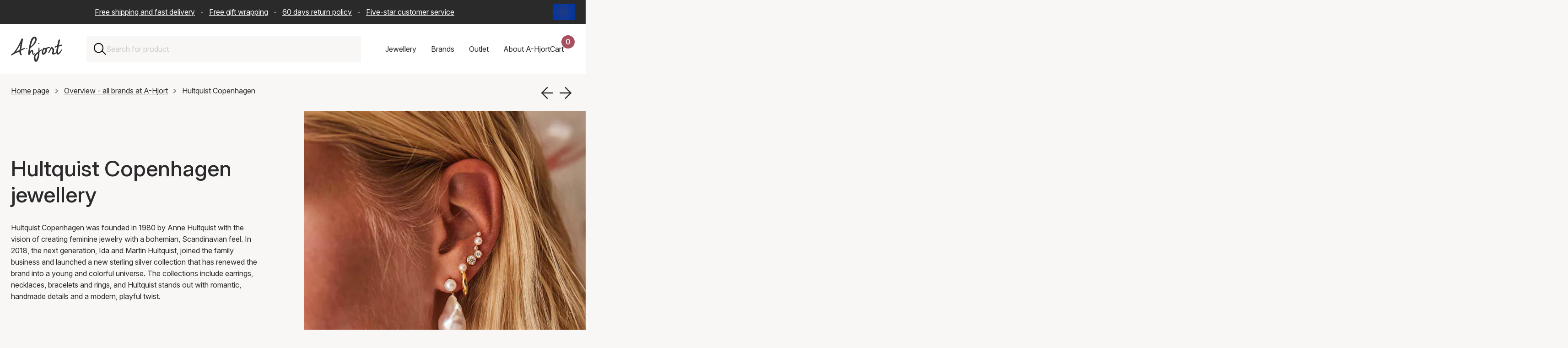

--- FILE ---
content_type: text/html; charset=UTF-8
request_url: https://www.a-hjort.com/hultquist-copenhagen/
body_size: 76530
content:
<!DOCTYPE html><html  lang="en"><head><meta charset="utf-8"><meta name="viewport" content="width=device-width, initial-scale=1"><title>Hultquist Copenhagen Jewelry | Unique Jewelry | 0,- Delivery</title><link rel="preconnect" href="https://www.datocms-assets.com" crossorigin="anonymous"><link rel="preconnect" href="https://plausible.io" crossorigin="anonymous"><script src="https://www.googletagmanager.com/gtag/js?id=AW-11399924315" async></script><script src="https://plausible.io/js/pa-S4XUUR5mQx2T9EBHcv4C3.js" async></script><script type="text/javascript">window.dataLayer=window.dataLayer||[];function gtag(){dataLayer.push(arguments);}gtag('js',new Date());gtag('config','AW-11399924315');</script><script type="text/javascript">window.plausible=window.plausible||function(){(plausible.q=plausible.q||[]).push(arguments)},plausible.init=plausible.init||function(i){plausible.o=i||{}};plausible.init()</script><style>:root{--swiper-theme-color:#007aff}:host{display:block;margin-left:auto;margin-right:auto;position:relative;z-index:1}.swiper{display:block;list-style:none;margin-left:auto;margin-right:auto;overflow:hidden;padding:0;position:relative;z-index:1}.swiper-vertical>.swiper-wrapper{flex-direction:column}.swiper-wrapper{box-sizing:content-box;display:flex;height:100%;position:relative;transition-property:transform;transition-timing-function:var(--swiper-wrapper-transition-timing-function,initial);width:100%;z-index:1}.swiper-android .swiper-slide,.swiper-ios .swiper-slide,.swiper-wrapper{transform:translateZ(0)}.swiper-horizontal{touch-action:pan-y}.swiper-vertical{touch-action:pan-x}.swiper-slide{display:block;flex-shrink:0;height:100%;position:relative;transition-property:transform;width:100%}.swiper-slide-invisible-blank{visibility:hidden}.swiper-autoheight,.swiper-autoheight .swiper-slide{height:auto}.swiper-autoheight .swiper-wrapper{align-items:flex-start;transition-property:transform,height}.swiper-backface-hidden .swiper-slide{backface-visibility:hidden;transform:translateZ(0)}.swiper-3d.swiper-css-mode .swiper-wrapper{perspective:1200px}.swiper-3d .swiper-wrapper{transform-style:preserve-3d}.swiper-3d{perspective:1200px}.swiper-3d .swiper-cube-shadow,.swiper-3d .swiper-slide{transform-style:preserve-3d}.swiper-css-mode>.swiper-wrapper{overflow:auto;scrollbar-width:none;-ms-overflow-style:none}.swiper-css-mode>.swiper-wrapper::-webkit-scrollbar{display:none}.swiper-css-mode>.swiper-wrapper>.swiper-slide{scroll-snap-align:start start}.swiper-css-mode.swiper-horizontal>.swiper-wrapper{scroll-snap-type:x mandatory}.swiper-css-mode.swiper-horizontal>.swiper-wrapper>.swiper-slide:first-child{margin-inline-start:var(--swiper-slides-offset-before);scroll-margin-inline-start:var(--swiper-slides-offset-before)}.swiper-css-mode.swiper-horizontal>.swiper-wrapper>.swiper-slide:last-child{margin-inline-end:var(--swiper-slides-offset-after)}.swiper-css-mode.swiper-vertical>.swiper-wrapper{scroll-snap-type:y mandatory}.swiper-css-mode.swiper-vertical>.swiper-wrapper>.swiper-slide:first-child{margin-block-start:var(--swiper-slides-offset-before);scroll-margin-block-start:var(--swiper-slides-offset-before)}.swiper-css-mode.swiper-vertical>.swiper-wrapper>.swiper-slide:last-child{margin-block-end:var(--swiper-slides-offset-after)}.swiper-css-mode.swiper-free-mode>.swiper-wrapper{scroll-snap-type:none}.swiper-css-mode.swiper-free-mode>.swiper-wrapper>.swiper-slide{scroll-snap-align:none}.swiper-css-mode.swiper-centered>.swiper-wrapper:before{content:"";flex-shrink:0;order:9999}.swiper-css-mode.swiper-centered>.swiper-wrapper>.swiper-slide{scroll-snap-align:center center;scroll-snap-stop:always}.swiper-css-mode.swiper-centered.swiper-horizontal>.swiper-wrapper>.swiper-slide:first-child{margin-inline-start:var(--swiper-centered-offset-before)}.swiper-css-mode.swiper-centered.swiper-horizontal>.swiper-wrapper:before{height:100%;min-height:1px;width:var(--swiper-centered-offset-after)}.swiper-css-mode.swiper-centered.swiper-vertical>.swiper-wrapper>.swiper-slide:first-child{margin-block-start:var(--swiper-centered-offset-before)}.swiper-css-mode.swiper-centered.swiper-vertical>.swiper-wrapper:before{height:var(--swiper-centered-offset-after);min-width:1px;width:100%}.swiper-3d .swiper-slide-shadow,.swiper-3d .swiper-slide-shadow-bottom,.swiper-3d .swiper-slide-shadow-left,.swiper-3d .swiper-slide-shadow-right,.swiper-3d .swiper-slide-shadow-top{height:100%;left:0;pointer-events:none;position:absolute;top:0;width:100%;z-index:10}.swiper-3d .swiper-slide-shadow{background:#00000026}.swiper-3d .swiper-slide-shadow-left{background-image:linear-gradient(270deg,rgba(0,0,0,.5),transparent)}.swiper-3d .swiper-slide-shadow-right{background-image:linear-gradient(90deg,rgba(0,0,0,.5),transparent)}.swiper-3d .swiper-slide-shadow-top{background-image:linear-gradient(0deg,rgba(0,0,0,.5),transparent)}.swiper-3d .swiper-slide-shadow-bottom{background-image:linear-gradient(180deg,rgba(0,0,0,.5),transparent)}.swiper-lazy-preloader{border:4px solid var(--swiper-preloader-color,var(--swiper-theme-color));border-radius:50%;border-top:4px solid transparent;box-sizing:border-box;height:42px;left:50%;margin-left:-21px;margin-top:-21px;position:absolute;top:50%;transform-origin:50%;width:42px;z-index:10}:is(.swiper-watch-progress .swiper-slide-visible,.swiper:not(.swiper-watch-progress)) .swiper-lazy-preloader{animation:swiper-preloader-spin 1s linear infinite}.swiper-lazy-preloader-white{--swiper-preloader-color:#fff}.swiper-lazy-preloader-black{--swiper-preloader-color:#000}@keyframes swiper-preloader-spin{0%{transform:rotate(0)}to{transform:rotate(1turn)}}</style><style>.swiper-scrollbar{background:var(--swiper-scrollbar-bg-color,rgba(0,0,0,.1));border-radius:var(--swiper-scrollbar-border-radius,10px);position:relative;touch-action:none}.swiper-scrollbar.swiper-scrollbar-disabled,.swiper-scrollbar-disabled>.swiper-scrollbar{display:none!important}.swiper-scrollbar.swiper-scrollbar-horizontal,.swiper-horizontal>.swiper-scrollbar{bottom:var(--swiper-scrollbar-bottom,4px);height:var(--swiper-scrollbar-size,4px);left:var(--swiper-scrollbar-sides-offset,1%);position:absolute;top:var(--swiper-scrollbar-top,auto);width:calc(100% - var(--swiper-scrollbar-sides-offset, 1%)*2);z-index:50}.swiper-scrollbar.swiper-scrollbar-vertical,.swiper-vertical>.swiper-scrollbar{height:calc(100% - var(--swiper-scrollbar-sides-offset, 1%)*2);left:var(--swiper-scrollbar-left,auto);position:absolute;right:var(--swiper-scrollbar-right,4px);top:var(--swiper-scrollbar-sides-offset,1%);width:var(--swiper-scrollbar-size,4px);z-index:50}.swiper-scrollbar-drag{background:var(--swiper-scrollbar-drag-bg-color,rgba(0,0,0,.5));border-radius:var(--swiper-scrollbar-border-radius,10px);height:100%;left:0;position:relative;top:0;width:100%}.swiper-scrollbar-cursor-drag{cursor:move}.swiper-scrollbar-lock{display:none}</style><style>@charset "UTF-8";.is-visible{display:block;opacity:1;visibility:visible}.is-hidden{display:none;opacity:0;visibility:hidden}.is-disabled{cursor:not-allowed;opacity:.5;pointer-events:none}.is-loading{cursor:wait;opacity:.6;pointer-events:none}.is-routing{pointer-events:none!important}.is-readonly{cursor:default;-webkit-user-select:none;-moz-user-select:none;user-select:none}.error-message{border:2px solid #cc0300;color:#cc0300;display:block;margin-bottom:2rem;padding:2rem;text-align:center}.has-error{border-color:#cc0300!important}.has-error:focus{outline-color:#cc0300}.has-success{border-color:#329f5b!important}.has-success:focus{outline-color:#329f5b}.has-warning{border-color:#ffc107!important}.has-warning:focus{outline-color:#ffc107}.is-unorderable{cursor:not-allowed;pointer-events:none}\feff  .flex{display:flex}\feff  .flex--start{justify-content:flex-start}\feff  .flex--end{justify-content:flex-end}\feff  .flex--center{justify-content:center}\feff  .flex--space-around{justify-content:space-around}\feff  .flex--space-between{justify-content:space-between}\feff  .flex--center-center{align-items:center;justify-content:center}\feff  .flex--vertical-stretch{align-items:stretch}\feff  .flex--vertical-direction{flex-direction:column}\feff  .flex--bottom{align-items:flex-end}\feff  .flex--vertical-center{align-items:center}.sr-only{height:1px;margin:-1px;overflow:hidden;padding:0;position:absolute;width:1px;clip:rect(0,0,0,0);border:0;white-space:nowrap}.img-wrapper{position:relative;width:100%}.dropdown{display:none;opacity:0;pointer-events:none;transform:translateY(-8px);transition:opacity .2s ease,transform .2s ease}.dropdown.is-active{display:block;opacity:1;pointer-events:all;transform:translateY(0)}.full-width{margin-left:-1.5rem;margin-right:-1.5rem;width:calc(100% + 3rem)}@media only screen and (max-width:768px){.full-width{margin-left:-1rem;margin-right:-1rem;width:calc(100% + 2rem)}}@media only screen and (max-width:576px){.full-width--xs{max-width:100%;width:100%}.flex--start--xs{justify-content:flex-start}}@font-face{font-display:swap;font-family:Inter;font-style:normal;font-weight:100 900;src:url(/fonts/Inter-Variable.woff2) format("woff2")}@font-face{ascent-override:90.49%;descent-override:22.56%;font-family:Inter Fallback;line-gap-override:0%;size-adjust:107.64%;src:local("Arial")}*,:after,:before{box-sizing:border-box}html{scroll-behavior:smooth;scrollbar-gutter:stable}body{background-color:#f9f7f6;margin:0;overflow-x:hidden;overflow-y:scroll;padding:0;text-rendering:optimizeLegibility}@media(max-width:1200px){body.scroll-lock{overflow-y:hidden;position:fixed;width:100%}}.layout-wrapper{overflow:clip}.reset-ul{list-style-type:none;margin:0;padding:0}.reset-ul li{list-style:none}.background--red{background-color:#f9f7f6}.no-margin{margin:0}.page-content{position:relative}.page-content:after{background-color:#f9f7f6;bottom:0;content:"";display:block;height:calc(100% + 9.375rem);left:50%;position:absolute;transform:translate3d(-50%,0,0);width:100vw;z-index:-1}.app{align-items:center;background-color:#f9f7f6;display:flex;height:calc(100vh - 162px);justify-content:center;left:0;position:fixed;top:162px;width:100%;z-index:50}@media only screen and (max-width:768px){.app{height:calc(100vh - 142px);top:142px}}.app__logo{background-image:url(/logo.svg);background-repeat:no-repeat;background-size:contain;height:10rem;width:10rem}.overlay-enter-active,.overlay-leave-active{transition:opacity .2s cubic-bezier(.645,.045,.355,1)}.overlay-leave-to{opacity:0}@keyframes enter{0%{background-color:#00000080}to{background-color:#fff}}.row{padding-bottom:5rem}.row--no-padding{padding-bottom:0}.row--half-padding{padding-bottom:4rem}.featured-products-section{padding-bottom:6rem}.container{position:relative}img{max-width:100%}a img{transition:transform .5s cubic-bezier(.25,.46,.45,.94)!important}a:hover img{transform:scale(1.05)}.text-center{text-align:center}@media(inverted-colors){img,picture,video{filter:invert(100)}}.swiper-scrollbar{background:#0000001a;border-radius:1rem;bottom:0;left:0;position:relative;right:0;-ms-touch-action:none}.swiper-scrollbar-drag{height:2px}.slider-scrollbar{height:2px;margin-top:1.5rem;position:relative;width:100%;z-index:10}h1,h2,h3{color:#2b2a2a;font-family:Inter,Inter Fallback,sans-serif;font-weight:500;margin-top:0}h1 a,h2 a,h3 a{color:inherit;font-size:inherit;font-weight:inherit;line-height:inherit;text-decoration:none}h1 a:hover,h2 a:hover,h3 a:hover{color:#a8505f}h1{font-size:3rem;line-height:1.2}h2{font-size:2rem;line-height:1.3;margin-bottom:2rem}h3{font-size:1.375rem;line-height:1.4;margin-bottom:1rem}a,div,p,span{color:#2b2a2a;font-family:Inter,Inter Fallback,sans-serif;font-size:1rem;line-height:1.6;margin-top:0}a:hover{color:#a8505f}b,strong{font-weight:600}blockquote{background-color:#fff;font-style:italic;margin:3rem 0;padding:3rem}blockquote p{line-height:1.5}blockquote p:last-child{margin-bottom:0}blockquote footer{color:#2b2a2a;font-style:normal;font-weight:600;padding-top:1.5rem}blockquote footer:before{content:"— "}.text-contrast{color:#fff;font-size:1rem;font-weight:500}@media only screen and (max-width:576px){h1{font-size:2rem}h2{font-size:1.375rem}h3{font-size:1.125rem}blockquote{margin:2rem 0;padding:1.5rem 2rem}}.action-button{align-items:center;-webkit-appearance:none;-moz-appearance:none;appearance:none;border:none;cursor:pointer;display:flex;font-family:inherit;font-size:1rem;font-weight:500;gap:.75rem;height:50px;justify-content:center;padding:0 2rem;text-align:center;text-decoration:none;transition:background-color .2s ease,opacity .2s ease}.action-button span{color:inherit}.action-button:focus{outline:none}.action-button:focus-visible{box-shadow:0 0 0 4px #a8505f1a;outline:2px solid #a8505f;outline-offset:2px}.action-button{position:relative}.action-button.is-disabled,.action-button:disabled{cursor:not-allowed;opacity:.5;pointer-events:none}.action-button--primary{align-items:center;-webkit-appearance:none;-moz-appearance:none;appearance:none;border:none;cursor:pointer;display:flex;font-family:inherit;font-size:1rem;font-weight:500;gap:.75rem;height:50px;justify-content:center;padding:0 2rem;text-align:center;text-decoration:none;transition:background-color .2s ease,opacity .2s ease}.action-button--primary span{color:inherit}.action-button--primary:focus{outline:none}.action-button--primary:focus-visible{box-shadow:0 0 0 4px #a8505f1a;outline:2px solid #a8505f;outline-offset:2px}.action-button--primary{background-color:#329f5b;color:#fff}.action-button--primary:hover{background-color:#2b8a4e;color:#fff}.action-button--secondary{align-items:center;-webkit-appearance:none;-moz-appearance:none;appearance:none;border:none;cursor:pointer;display:flex;font-family:inherit;font-size:1rem;font-weight:500;gap:.75rem;height:50px;justify-content:center;padding:0 2rem;text-align:center;text-decoration:none;transition:background-color .2s ease,opacity .2s ease}.action-button--secondary span{color:inherit}.action-button--secondary:focus{outline:none}.action-button--secondary:focus-visible{box-shadow:0 0 0 4px #a8505f1a;outline:2px solid #a8505f;outline-offset:2px}.action-button--secondary{background-color:#2b2a2a;color:#fff}.action-button--secondary:hover{background-color:#454444;color:#fff}.action-button--loading{cursor:wait}.action-button--loading .action-button__icon,.action-button--loading .action-button__text{visibility:hidden}.action-button--loading .action-button__loader{opacity:1}.action-button--full-width{width:100%}.action-button__text{align-items:center;display:inline-flex;gap:.5rem}.action-button__icon{fill:currentColor;height:16px;position:absolute;top:50%;width:24px}.action-button__icon--forward{right:1.5rem;transform:translateY(-50%) rotate(-90deg)}.action-button__icon--back{left:1.5rem;transform:translateY(-50%) rotate(90deg)}.action-button__loader{align-items:center;display:flex;height:2rem;justify-content:center;left:50%;opacity:0;pointer-events:none;position:absolute;top:50%;transform:translate(-50%,-50%);width:2rem}.action-button__loader .loader__circle{animation:loader-pulse 2s ease-in-out infinite;background-color:#fffc;border-radius:50%;height:100%;left:0;opacity:.6;position:absolute;top:0;width:100%}.action-button__loader .loader__circle--delay{animation-delay:-1s}.modal-close-button{align-items:center;background:none;border:none;color:#2b2a2a;cursor:pointer;display:flex;height:44px;justify-content:center;padding:0;transition:opacity .2s ease;width:44px}.modal-close-button svg{height:24px;width:24px}.modal-close-button:focus{outline:none}.modal-close-button:focus-visible{box-shadow:0 0 0 4px #a8505f1a;outline:2px solid #a8505f;outline-offset:2px}.modal-close-button:hover{opacity:.7}.modal-close-button{position:absolute;right:1rem;top:1rem}.modular-section{padding-bottom:3rem}.modular-section ol+h2,.modular-section p+h2,.modular-section ul+h2{padding-top:3rem}.modular-section:last-child{padding-bottom:0}.structured-text{max-width:70%}@media only screen and (max-width:1200px){.structured-text{max-width:85%}}@media only screen and (max-width:768px){.structured-text{max-width:100%}}.featured-items-grid{display:grid;gap:2rem;grid-template-columns:repeat(2,1fr)}@media only screen and (max-width:768px){.featured-items-grid{gap:1rem;grid-template-columns:1fr}}.grid-item__link{color:inherit;cursor:pointer;display:block;text-decoration:none}.grid-item__link:focus{outline:none}.grid-item__link:focus-visible{outline:2px solid #2b2a2a;outline-offset:4px}.grid-item__img-wrapper{overflow:hidden}.grid-item__img-wrapper img{aspect-ratio:1/1;height:auto;-o-object-fit:cover;object-fit:cover;width:100%}.grid-item__link-box{background-color:#fff;border-bottom:1px solid #ccc;left:2.5rem;min-height:6.25rem;padding:3rem;position:relative;top:-2.5rem;width:23.4375rem;z-index:5}@media only screen and (max-width:576px){.grid-item__link-box{left:3rem;margin-right:1.5rem;width:calc(100% - 4.5rem)}}.grid-item__category,.grid-item__description{display:block}.grid-item__arrow{height:.8125rem;position:absolute;right:1.25rem;top:4.0625rem;transform:rotate(-90deg);width:1.25rem}.modular-gallery{display:grid;gap:2rem;grid-template-columns:repeat(2,1fr)}.modular-gallery--single{grid-template-columns:1fr}.modular-gallery__item{padding-bottom:2rem;width:100%}.modular-gallery__item img,.modular-gallery__item picture{display:block;height:100%;-o-object-fit:cover;object-fit:cover;width:100%}.modular-gallery__description{background-color:#fff;padding:1.5rem}.modular-gallery__description :last-child,.modular-gallery__description>:last-child{margin-bottom:0;padding-bottom:0}@media only screen and (max-width:576px){.modular-gallery__description{padding:1rem}.modular-gallery{grid-template-columns:1fr}}.modular-video{width:100%}.modular-video-wrapper{height:0;overflow:hidden;padding-bottom:56.25%;position:relative;width:100%}.modular-video-wrapper iframe{height:100%;left:0;position:absolute;top:0;width:100%}.video-wrapper{height:0;overflow:hidden;padding-bottom:56.25%;position:relative;width:100%}.video-wrapper .video-element{height:100%;left:0;position:absolute;top:0;width:100%}.alternate-hero{padding-bottom:0;position:relative}.alternate-hero__image,.alternate-hero__image img{max-height:41.25rem;width:100%}.alternate-hero__image img{-o-object-fit:cover;object-fit:cover}.alternate-hero__message,.alternate-hero__title{margin:1rem;position:relative}.alternate-hero__message{margin-bottom:2rem}.alternate-hero-text-box{background-color:#fff;border-bottom:1px solid #ccc;display:inline-block;left:3rem;max-width:85%;padding:1rem;position:relative;top:-6rem}@media only screen and (max-width:768px){.alternate-hero__image img{aspect-ratio:1/1;max-height:none;-o-object-fit:cover;object-fit:cover}.alternate-hero-text-box{left:0;max-width:100%;top:-3rem}}.top-bar-wrapper{background-color:#2b2a2a;width:100%}.top-bar{align-items:center;color:#fff;display:flex;gap:1rem;height:52px;margin:0 auto;max-width:1440px;padding:.5rem 1.5rem}.top-bar__text{flex:1;overflow:hidden;position:relative}.top-bar__text p{color:#fff;margin-bottom:0;padding-right:2rem;text-align:center;white-space:nowrap}.top-bar__text a{color:#fff;padding-left:.5rem;padding-right:.5rem}.saleschannel-selector{align-items:center;display:flex;flex-shrink:0;position:relative;z-index:25}.saleschannel-selector__selected{align-items:center;-webkit-appearance:none;-moz-appearance:none;appearance:none;background-color:transparent;border:none;color:inherit;cursor:pointer;display:flex;font:inherit;height:36px;padding:0}.saleschannel-selector__selected:focus{outline:none}.saleschannel-selector__selected:focus-visible{outline:2px solid #fff;outline-offset:2px}.saleschannel-selector__selected img,.saleschannel-selector__selected svg{display:block;height:36px;-o-object-fit:cover;object-fit:cover;width:48px}.saleschannel-selector__flag{border-radius:2px;flex-shrink:0;height:36px;overflow:hidden;width:48px}.saleschannel-selector__flag-picture{height:36px;width:48px}.saleschannel-selector__flag-picture img{display:block;height:100%;-o-object-fit:cover;object-fit:cover;width:100%}.saleschannel-selector__fallback{color:#fff}.saleschannel-selector__content{display:flex;flex-wrap:wrap;padding-bottom:2rem;padding-top:2rem}.saleschannel-selector__item{align-items:flex-start;color:#fff;display:flex;flex-shrink:0;gap:1rem;padding:0 2rem 2rem 0;text-decoration:none;transition:color .2s ease;width:100%}@media(min-width:1200px){.saleschannel-selector__item{width:33.3333333333%}}@media(min-width:768px)and (max-width:1199px){.saleschannel-selector__item{width:50%}}.saleschannel-selector__item:focus-visible,.saleschannel-selector__item:hover{color:#a8505f}.saleschannel-selector__item:focus{outline:none}.saleschannel-selector__item:focus-visible{outline:2px solid #fff;outline-offset:-2px}.saleschannel-selector__item.is-current{font-weight:700}.saleschannel-selector__item-flag{border-radius:2px;flex-shrink:0;height:36px;margin-top:.2rem;overflow:hidden;width:48px}.saleschannel-selector__item-flag-picture{height:36px;width:48px}.saleschannel-selector__item-flag-picture img{display:block;height:100%;-o-object-fit:cover;object-fit:cover;width:100%}.saleschannel-selector__item-text{color:inherit;display:flex;flex-direction:column;gap:.125rem}.saleschannel-selector__item-name{color:inherit;font-size:1.25rem;font-weight:500}.saleschannel-selector__item-currency,.saleschannel-selector__item-language,.saleschannel-selector__item-shipping{color:inherit;font-size:.875rem}@media only screen and (max-width:768px){.top-bar{padding:.5rem 1rem}}@media only screen and (max-width:970px){.top-bar{padding-left:0}.top-bar__text p{animation:text-move 25s linear 3s infinite}}@keyframes text-move{0%{transform:translate(0)}to{transform:translate(-100%)}}.product-card{background-color:#fff}.product-card,.product-card__img-wrapper{overflow:hidden;position:relative;width:100%}.product-card__img-wrapper{aspect-ratio:1/1}.product-card__img{display:block;height:100%;position:relative;width:100%;z-index:1}.product-card__img img,.product-card__img picture{display:block;height:100%;-o-object-fit:cover;object-fit:cover;width:100%}.product-card__extra-img{display:block;height:100%;left:0;opacity:0;position:absolute!important;top:0;transition:opacity .4s ease-in;width:100%;z-index:2}.product-card__extra-img img,.product-card__extra-img picture{display:block;height:100%;-o-object-fit:cover;object-fit:cover;width:100%}.product-card__text{align-items:flex-start;box-sizing:border-box;display:flex;flex-direction:column;padding:1.5rem 2rem 2rem;position:relative;white-space:nowrap;width:100%;z-index:3}.product-card__text:after{background-color:#fff;bottom:0;content:"";height:100%;position:absolute;right:0;width:1.25rem}.product-card__text:before{background:linear-gradient(90deg,#fff0,#fff 80%);bottom:0;content:"";height:100%;position:absolute;right:1.25rem;width:2.5rem}@media only screen and (max-width:576px){.product-card__text{padding:1rem 1.5rem 1.5rem}.product-card__text p{font-size:.875rem}}.product-card__text-price{font-weight:600;margin:0}.product-card__text-price--sale{color:#a8505f}@media only screen and (max-width:576px){.product-card__text-price{font-size:.875rem}}.product-card__text-sales{margin-right:.5rem;text-decoration:line-through}.product-card__text-title{font-size:inherit;font-weight:inherit;line-height:1.6;margin:0}@media only screen and (max-width:576px){.product-card__text-title{font-size:.875rem}}.product-card__text-brand,.product-card__text-variant{margin:0}@media only screen and (max-width:576px){.product-card__text-brand,.product-card__text-variant{font-size:.875rem}}.product-slider-wrapper{position:relative}.product-slider__header-section{align-items:flex-end;display:flex;gap:1rem;justify-content:space-between;margin-bottom:1rem}@media only screen and (max-width:768px){.product-slider__header-section{flex-wrap:wrap}.product-slider__header-section .product-slider__header-content{flex:1 1 100%}.product-slider__header-section .product-slider__nav-container{flex:1 1 100%;justify-content:flex-end;padding-bottom:0}}.product-slider__header-content{flex:1;min-width:0}.product-slider__nav-container{align-items:center;display:flex;flex-shrink:0;gap:1rem;padding-bottom:.5rem}.product-slider__nav{align-items:center;background-color:transparent;border:none;color:#2b2a2a;cursor:pointer;display:flex;height:40px;justify-content:center;padding:0;transition:opacity .3s ease;width:40px}.product-slider__nav:hover{opacity:.6}.product-slider__nav:focus{outline:none}.product-slider__nav:focus-visible{outline:2px solid #2b2a2a;outline-offset:2px}.product-slider__nav svg{height:40px;width:40px}.product-slider__nav.swiper-button-disabled{cursor:not-allowed;opacity:.3;pointer-events:none}.product-slider{clip-path:inset(0 -100vw 0 0);overflow:visible!important}.product-slider .swiper-container,.product-slider .swiper-slide{cursor:none!important}.product-slider .swiper-wrapper{cursor:none}@media only screen and (max-width:768px){.product-slider .swiper-container{cursor:grab!important}.product-slider .swiper-slide{cursor:pointer!important}.product-slider .swiper-wrapper{cursor:grab!important}.product-slider{clip-path:none}}.product-slider{padding-bottom:2rem}.product-slider .swiper-wrapper:after{content:"";display:block;flex-shrink:0;height:1px;width:calc(100vw - 100%)}.product-slider .swiper-slide{align-self:flex-start;flex-shrink:0;height:auto!important;margin-right:25px;width:calc(50% - 12.5px)}.product-slider .swiper-slide:last-child{margin-right:0}@media(min-width:769px){.product-slider .swiper-slide{width:calc(33.33333% - 16.66667px)}}@media(min-width:1201px){.product-slider .swiper-slide{width:calc(25% - 18.75px)}}@media(min-width:1921px){.product-slider .swiper-slide{width:calc(20% - 20px)}}.product-slider__item{height:auto}.product-slider__link{color:inherit;cursor:pointer;display:block;min-height:10rem;text-decoration:none}.product-slider__link:focus{outline:none}.product-slider__link:focus-visible{outline:2px solid #2b2a2a;outline-offset:4px}.product-slider__link:hover .product-card__extra-img{opacity:1}.product-slider__trigger{background:none;border:none;color:inherit;cursor:pointer;display:flex;flex-direction:column;font:inherit;margin:0;padding:0;text-align:left;width:100%}.product-slider__trigger:focus{outline:none}.product-slider__trigger:focus-visible{outline:2px solid #2b2a2a;outline-offset:4px}.product-slider__trigger:hover .product-card__extra-img{opacity:1}.upsell-offers-section{grid-column:1/-1;margin-top:2rem}.news-container{margin-bottom:0}.news-container h2{margin-bottom:2rem}.news-container__grid{display:grid;gap:2rem;grid-template-columns:repeat(3,1fr);margin-bottom:2rem}@media only screen and (max-width:1200px){.news-container__grid{grid-template-columns:repeat(2,1fr)}}@media only screen and (max-width:768px){.news-container__grid{grid-template-columns:1fr}}.news-container__all-news{align-items:center;display:inline-flex;justify-content:flex-end;text-align:right;text-decoration:none;width:100%}.news-container__all-news:focus{outline:none}.news-container__all-news:focus-visible{outline:2px solid #2b2a2a;outline-offset:4px}.news-container__all-news svg{height:.75rem;margin-left:1rem;width:1.25rem}.news-item__link{display:flex;flex-direction:column;height:100%;text-decoration:none}.news-item__link:focus{outline:none}.news-item__link:focus-visible{outline:2px solid #2b2a2a;outline-offset:4px}.news-item__img{aspect-ratio:3/2;background-color:#f9f7f6;margin:0;overflow:hidden;width:100%}.news-item__img img{height:100%;-o-object-fit:cover;object-fit:cover;width:100%}.news-item__text{background-color:#fff;display:flex;flex-direction:column;flex-grow:1;justify-content:center;min-height:9.125rem;padding:2rem;text-align:center;width:100%}.news-item__date{color:#2b2a2a;display:block;margin-bottom:.5rem}.news-item__title{margin:0}.basket{background-color:#fff;min-height:8.125rem;padding:1.5rem}@media only screen and (max-width:768px){.basket{padding:1rem}}.basket__sales-delete{-webkit-appearance:none;-moz-appearance:none;appearance:none;background:none;border:none;cursor:pointer;font:inherit;outline:inherit;padding:0}.basket__sales-delete:focus{outline:none}.basket__sales-delete:focus-visible{box-shadow:0 0 0 4px #a8505f1a;outline:2px solid #a8505f;outline-offset:2px}.basket__sales-delete{text-align:left;width:100%}.basket__sales-delete:hover{opacity:.8}.basket__delete{align-items:center;display:flex;gap:1rem}.basket__delete svg{fill:#743742;height:16px;width:16px}.basket__link{margin-bottom:1.5rem;width:100%}.basket__input{align-items:center;border:1px solid #ccc;display:flex;font-family:inherit;font-size:1rem;height:50px;justify-content:flex-start;margin:0 0 1rem;padding-left:1.5rem;padding-right:1.5rem;width:100%}.basket__input:focus{border-color:#a8505f;box-shadow:0 0 0 2px #a8505f33;outline:none}.basket__input::-moz-placeholder{color:#757575}.basket__input::placeholder{color:#757575}.basket__complete-icon{border:1px solid #ccc;border-radius:50%;fill:#2b2a2a;height:6rem;margin-bottom:3rem;padding:1rem;width:6rem}.basket-loading{align-items:center;display:flex;flex-direction:column;justify-content:center;min-height:20rem}.basket-loading__spinner{display:block;height:3rem;position:relative;width:3rem}.basket-loading__spinner .loader__circle{animation:animation 2s ease-in-out infinite;background-color:#a8505fa8;border-radius:50%;height:3rem;left:0;opacity:.6;position:absolute;top:0;width:3rem}.basket-loading__spinner .loader__circle--delay{animation-delay:-1s}.basket-loading__spinner{margin-top:2rem}.basket-item{border-top:1px solid #2b2a2a;display:flex;gap:2rem;padding-bottom:2rem;padding-top:2rem;position:relative}@media only screen and (max-width:768px){.basket-item{display:grid;grid-template-columns:1fr 1fr;grid-template-rows:auto auto auto}}@media only screen and (max-width:576px){.basket-item{display:flex;flex-direction:column}}.basket-item:first-of-type{border-top:none}.basket-item:last-of-type{padding-bottom:0}.basket-item--loading{pointer-events:none}.basket-item__overlay{align-items:center;-webkit-backdrop-filter:blur(2px);backdrop-filter:blur(2px);background-color:#ffffffd9;display:flex;justify-content:center;inset:0;position:absolute;z-index:10}.basket-item__spinner{display:block;height:1.5rem;position:relative;width:1.5rem}.basket-item__spinner .loader__circle{animation:animation 2s ease-in-out infinite;background-color:#a8505fa8;border-radius:50%;height:1.5rem;left:0;opacity:.6;position:absolute;top:0;width:1.5rem}.basket-item__spinner .loader__circle--delay{animation-delay:-1s}.basket-item__spinner{flex-shrink:0}.basket-item__image{aspect-ratio:1/1;flex:1;max-width:250px;position:relative}@media only screen and (max-width:768px){.basket-item__image{grid-column:1;grid-row:1;max-width:300px}}@media only screen and (max-width:576px){.basket-item__image{flex:0 0 auto;max-width:none;width:100%}}.basket-item__content{display:flex;flex:1;flex-direction:column}@media only screen and (max-width:768px){.basket-item__content{display:contents}}@media only screen and (max-width:576px){.basket-item__content{display:flex;flex:0 0 auto;width:100%}}.basket-item__details{margin-bottom:2rem;width:100%}@media only screen and (max-width:768px){.basket-item__details{grid-column:2;grid-row:1;margin-bottom:0}}.basket-item__bottom{align-items:center;display:flex;justify-content:space-between;margin-bottom:1rem}@media only screen and (max-width:768px){.basket-item__bottom{grid-column:1/-1;grid-row:2;margin-top:1rem}}.basket-item__bottom--promo{background-color:#e8f5e9;padding:.5rem}.basket-item__quantity{align-items:center;display:flex;flex:1;justify-content:flex-start}.basket-item__equals,.basket-item__multiply{align-items:center;color:#2b2a2a;display:flex;flex:0 0 auto;font-weight:600;justify-content:center;padding:0 1rem}.basket-item__price,.basket-item__total{align-items:center;display:flex;flex:1;flex-direction:column}.basket-item__actions{display:flex;justify-content:flex-start}@media only screen and (max-width:768px){.basket-item__actions{grid-column:1/-1;grid-row:3}}.basket-item__bundle{margin:0}.basket-item__campaign{background-color:#e8f5e9;margin-bottom:0;padding:.5rem}.basket-item__img{height:auto;-o-object-fit:cover;object-fit:cover;width:100%}.basket-item__text{color:#2b2a2a;margin-bottom:0}.basket-item__text--bold{font-weight:600}.basket-item__text-sales{display:block;margin:0;text-decoration:line-through}.basket-item__text-sales-discount{color:#a8505f;display:block}.basket-item__text-sales-discount--strikethrough{text-decoration:line-through}.basket-item__select{-webkit-appearance:none;-moz-appearance:none;appearance:none;background-color:#fff;background-image:url("data:image/svg+xml;charset=utf-8,%3Csvg xmlns='http://www.w3.org/2000/svg' fill='none' stroke='%23333' stroke-linecap='round' stroke-linejoin='round' stroke-width='2' viewBox='0 0 24 24'%3E%3Cpath d='m6 9 6 6 6-6'/%3E%3C/svg%3E");background-position:right .5rem center;background-repeat:no-repeat;background-size:1rem;border:1px solid #ccc;border-radius:0;cursor:pointer;font-family:inherit;font-size:inherit;height:50px;line-height:1.5;padding:.5rem 1.75rem .5rem .75rem;width:70px}.basket-item__select:focus{border-color:#a8505f;box-shadow:0 0 0 2px #a8505f33;outline:none}.basket-item__select:hover{border-color:#2b2a2a}.basket-item__remove{-webkit-appearance:none;-moz-appearance:none;appearance:none;background:none;border:none;cursor:pointer;font:inherit;outline:inherit;padding:0}.basket-item__remove:focus{outline:none}.basket-item__remove:focus-visible{box-shadow:0 0 0 4px #a8505f1a;outline:2px solid #a8505f;outline-offset:2px}.basket-item__remove{color:#a8505f;text-decoration:underline;transition:color .2s ease}.basket-item__remove:hover{color:#a8505f}.basket-item__link{color:inherit;display:block;text-decoration:none}.basket-item__link:hover{opacity:.9}.basket-item__link:focus-visible{outline:.125rem solid #a8505f;outline-offset:.125rem}.upsell-offers-section{margin-bottom:0;order:3;padding:0;width:100%}@media only screen and (max-width:1200px){.upsell-offers-section{margin-bottom:2rem;margin-top:0;order:2}}.coupon-list{margin-bottom:1.5rem}.coupon-item{align-items:center;border-bottom:1px solid #ccc;display:grid;gap:.75rem;grid-template-columns:auto 1fr auto auto auto;padding:.75rem 0}.coupon-item:first-child{border-top:1px solid #ccc}.coupon-item__icon{align-items:center;border-radius:50%;display:flex;flex-shrink:0;height:2rem;justify-content:center;width:2rem}.coupon-item__icon svg{height:1.125rem;width:1.125rem}.coupon-item--voucher .coupon-item__icon{background-color:#329f5b1a}.coupon-item--voucher .coupon-item__icon svg{fill:#329f5b}.coupon-item--giftcard .coupon-item__icon{background-color:#a8505f1a}.coupon-item--giftcard .coupon-item__icon svg{fill:#a8505f}.coupon-item__info{display:flex;flex-direction:column;gap:.125rem;min-width:0}.coupon-item__code{color:#2b2a2a;font-weight:600;overflow:hidden;text-overflow:ellipsis;white-space:nowrap}.coupon-item__type{color:#757575;font-size:.8125rem}.coupon-item__percent{color:#1d7a3e;font-weight:600;white-space:nowrap}.coupon-item__value{color:#2b2a2a;font-weight:600;white-space:nowrap}.coupon-item__remove{-webkit-appearance:none;-moz-appearance:none;appearance:none;background:none;border:none;cursor:pointer;font:inherit;outline:inherit;padding:0}.coupon-item__remove:focus{outline:none}.coupon-item__remove:focus-visible{box-shadow:0 0 0 4px #a8505f1a;outline:2px solid #a8505f;outline-offset:2px}.coupon-item__remove{align-items:center;display:flex;height:2rem;justify-content:center;padding:.25rem;transition:opacity .2s ease;width:2rem}.coupon-item__remove:hover:not(:disabled){opacity:.7}.coupon-item__remove:disabled{cursor:not-allowed;opacity:.6}.coupon-item__remove svg{fill:#743742;height:1rem;width:1rem}.coupon-item__loader{display:block;height:1rem;position:relative;width:1rem}.coupon-item__loader .loader__circle{animation:animation 2s ease-in-out infinite;background-color:#743742a8;border-radius:50%;height:1rem;left:0;opacity:.6;position:absolute;top:0;width:1rem}.coupon-item__loader .loader__circle--delay{animation-delay:-1s}.coupon-item--deleting{min-height:3rem;opacity:.6;pointer-events:none;transition:opacity .3s ease}@media(max-width:480px){.coupon-item{grid-template-columns:auto 1fr auto;grid-template-rows:auto auto}.coupon-item__icon{grid-row:span 2}.coupon-item__percent{display:none}.coupon-item__value{grid-column:2;justify-self:start}.coupon-item__remove{grid-row:span 2}}.cart-summary__section{border-bottom:1px solid #2b2a2a;margin-bottom:1rem;padding-bottom:1rem}.cart-summary__section--final{margin-bottom:0}.cart-summary__row{display:flex;justify-content:space-between;margin-bottom:.5rem}.cart-summary__row:last-child{margin-bottom:0}.cart-summary__row--discount{align-items:flex-start;margin-bottom:.75rem;margin-top:-.25rem}.cart-summary__row--discount .cart-summary__label{align-items:flex-start;color:#1d7a3e;display:flex;gap:.375rem}.cart-summary__row--discount .cart-summary__value{color:#1d7a3e}.cart-summary__row--total{font-weight:600}.cart-summary__row--giftcard{margin-bottom:.375rem}.cart-summary__row--giftcard .cart-summary__label{align-items:center;display:flex;gap:.5rem}.cart-summary__row--giftcard .cart-summary__value{color:#1d7a3e}.cart-summary__row--amount-to-pay{font-weight:600}.cart-summary__discounts{border-bottom:1px solid #ccc;border-top:1px solid #ccc;margin:1rem 0;padding:.75rem 0}.cart-summary__label{align-items:flex-start;display:flex;gap:.5rem}.cart-summary__value{color:#2b2a2a;flex-shrink:0;margin-left:1rem;text-align:right;white-space:nowrap}.cart-summary__discount-type{color:#757575}.cart-summary__icon{align-items:center;display:inline-flex;flex-shrink:0;justify-content:center}.cart-summary__icon--promotion{height:.875rem;margin-top:.25rem;width:.875rem}.cart-summary__icon--promotion svg{fill:#329f5b;height:.875rem;width:.875rem}.cart-summary__icon--voucher{background-color:#329f5b1a;border-radius:50%;height:1rem;margin-top:.25rem;width:1rem}.cart-summary__icon--voucher svg{fill:#329f5b;height:.625rem;width:.625rem}.cart-summary__icon--giftcard{background-color:#a8505f1a;border-radius:50%;height:1.25rem;width:1.25rem}.cart-summary__icon--giftcard svg{fill:#a8505f;height:.75rem;width:.75rem}@keyframes productsFadeIn{0%{opacity:0}to{opacity:1}}.products-wrapper{animation:productsFadeIn .2s ease-out;width:100%}.ais-Hits{width:100%}.ais-Hits-list{display:contents}.products{animation:productsFadeIn .15s ease-out;display:flex;flex-wrap:wrap;gap:1rem;padding:0}.products__spacing{align-items:center;background-color:#fff;cursor:pointer;display:flex;flex-direction:column;height:100%;position:relative;text-decoration:none;transition:all .2s ease;width:100%}.products__spacing:before{background:linear-gradient(90deg,#fff0,#fff);right:1rem;width:5rem}.products__spacing:after,.products__spacing:before{bottom:0;content:"";height:5.9375rem;position:absolute;z-index:13}.products__spacing:after{background-color:#fff;right:0;width:.9375rem}.products__spacing:hover .products__extra-image{opacity:1}.products__item{box-sizing:border-box;display:flex;flex:0 0 calc(25% - .75rem);list-style-type:none;max-width:calc(25% - .75rem)}.products__pagination{flex:0 0 100%;padding-bottom:3rem;width:100%}.products__pagination .ais-Stats{width:100%}.products .img-wrapper,.products figure{aspect-ratio:1/1;margin:0;overflow:hidden;position:relative;width:100%}.products picture,.products__image{height:100%;width:100%}.products__extra-image,.products__image{border:none;display:block;-o-object-fit:cover;object-fit:cover}.products__extra-image{height:100%;left:0;opacity:0;position:absolute;top:0;transition:opacity .4s ease-in;width:100%;z-index:12}.products__details{background-color:#fff;bottom:0;min-height:8.75rem;overflow:hidden;padding:1.25rem;position:relative;width:100%;z-index:14}.products__details:after{background:linear-gradient(90deg,#fff0,#fff 80%);content:"";height:100%;position:absolute;right:0;top:0;width:2.5rem}.products__details p{margin-bottom:0}.products__details h3,.products__details p{height:auto;padding-right:1rem;white-space:nowrap}.products__details h3{font-size:inherit;font-weight:inherit;line-height:1.6;margin:0}.products__details .discount{padding-right:1rem;text-decoration:line-through}.products__details .discount:last-of-type{color:#c75a6a;text-decoration:none}.products__price{font-weight:600;min-height:2.5rem}.pagination-container{flex:1;width:100%}.pagination{display:flex;flex-wrap:nowrap!important;justify-content:flex-end;list-style-type:none;margin-top:1.5rem;padding-bottom:4rem;padding-left:0;width:100%}.pagination a{text-decoration:none;white-space:nowrap}.pagination__arrow{flex-shrink:0;height:8px;width:16px}.pagination__item{flex-shrink:0}.pagination__item a{height:21px}.pagination__item:last-of-type{margin-left:25px}.pagination__item:last-of-type .pagination__arrow{transform:rotate(-90deg)}.pagination__item:first-of-type{margin-right:25px}.pagination__item:first-of-type .pagination__arrow{transform:rotate(90deg)}.simple-pagination{left:50%;position:absolute;top:5px;transform:translate(-50%)}.simple-pagination .pagination{padding-bottom:0}.search-bar-content .simple-pagination{left:auto;position:static;top:auto;transform:none}@media only screen and (max-width:1200px){.products__item{flex:0 0 calc(33.33333% - .66667rem);max-width:calc(33.33333% - .66667rem)}}@media only screen and (max-width:768px){.products__item{flex:0 0 calc(50% - .5rem);max-width:calc(50% - .5rem)}}@media only screen and (max-width:576px){.products{gap:.5rem}.products__item{flex:0 0 calc(50% - .25rem);max-width:calc(50% - .25rem)}.products__details{min-height:5.9375rem;padding-left:.9375rem}.products__details p{font-size:.875rem;height:auto}.products__spacing:after,.products__spacing:before{height:4.875rem}}.product{display:flex;gap:2rem;padding-bottom:6rem}@media only screen and (max-width:1200px){.product{padding-bottom:4rem}}.product__gallery{min-width:0;position:relative}.product__gallery--desktop{display:block;flex:2}.product__gallery--mobile{display:none}@media only screen and (max-width:1200px){.product{flex-direction:column}.product__gallery--desktop{display:none}.product__gallery--mobile{display:block}}.product__primaryImage{cursor:pointer;height:100%;max-width:none!important;width:100%!important}.product__primaryImage img{height:100%;width:100%}.product__primaryImage picture{height:100%}.product__content{padding-bottom:1.25rem}.product__content .img-wrapper--product{margin-bottom:2rem}.product .img-wrapper{position:relative;width:100%}.product .img-wrapper--product{aspect-ratio:1/1;background-color:#fff}.product .img-wrapper--product img,.product .img-wrapper--product picture{display:block;height:100%;width:100%}.product .img-wrapper--product img{-o-object-fit:cover;object-fit:cover}.product__mobile-container{padding-bottom:1.25rem}.product__mobile-image{display:none;height:auto;-o-object-fit:cover;object-fit:cover;padding:0;width:100%}.product__swiper--mobile-only{touch-action:pan-y}.product__middle-row{display:flex;gap:2%;justify-content:space-between;margin-bottom:2rem;width:100%}.product__middle-content{cursor:pointer;height:23.125rem;max-width:49%;overflow:hidden;padding:0;width:49%}.product .is-big,.product__middle-content picture{height:100%;width:100%}.product .is-big{max-width:100%}.product__middle-image{height:100%;-o-object-fit:cover;object-fit:cover;width:100%}.product__bottom-row{cursor:pointer;overflow:hidden;position:relative}.product__bottom-row img{height:100%;width:100%}.product__bottom-row:after{background-color:#f9f7f6;bottom:0;content:"";height:.4375rem;left:0;position:absolute;width:100%}.product__bottom-image,.product__middle-image{background-color:#fff}.product__bottom-image img,.product__middle-image img{height:100%;-o-object-fit:cover;object-fit:cover;padding:0}.product .swiper-container{cursor:unset!important}.product .swiper-wrapper{cursor:unset}.product .swiper-slide{cursor:unset!important}.product__swiper{display:none;position:relative}.product__swiper picture{max-height:25rem;width:100%}.product__swiper .swiper-pagination{background-color:#fff;position:relative;width:100%}.product .product__mobile-container{display:none;margin-bottom:.9375rem;margin-left:-1rem;margin-right:-1rem;padding-bottom:1.25rem}.product__arrow-container{display:none}@media only screen and (max-width:1200px){.product__swiper--mobile-only{display:block!important;position:relative;touch-action:pan-x pinch-zoom;width:calc(100vw - 3rem)}.product__swiper--mobile-only .img-wrapper--product{aspect-ratio:1/1;background-color:#fff;width:100%}.product__swiper--mobile-only .img-wrapper--product img,.product__swiper--mobile-only .img-wrapper--product picture{display:block;height:100%;-o-object-fit:contain;object-fit:contain;width:100%}.product__swiper--mobile-only .swiper-pagination{align-items:center;display:flex;justify-content:center;padding-bottom:1rem;padding-top:1rem}.product .product__arrow-container{align-items:center;background-color:#ffffffe6;border-radius:50%;box-shadow:0 2px 8px #00000026;cursor:pointer;display:flex;height:48px;justify-content:center;position:absolute;top:calc(50% - 2rem);transform:translateY(-50%);transition:all .3s ease;width:48px;z-index:10}.product .product__arrow-container:hover{background-color:#fff;box-shadow:0 4px 12px #0003}.product .product__arrow-container.product-arrow-right{right:16px}.product .product__arrow-container.product-arrow-right svg{transform:rotate(-90deg)}.product .product__arrow-container.product-arrow-left{left:16px}.product .product__arrow-container.product-arrow-left svg{transform:rotate(90deg)}.product .product__arrow-container svg{fill:#2b2a2a;height:24px;width:24px}.product__swiper-counter{background-color:#000;border-radius:.25rem;bottom:.8rem;color:#fff;left:50%;padding:.5rem 1rem;pointer-events:none;position:absolute;transform:translate(-50%);z-index:1000}.product__mobile-image{display:block}}.product-details{flex:1;min-width:0}.product-details__title{margin-bottom:1.25rem}.product-details__price{font-weight:600;height:2rem;margin-bottom:1.25rem}.product-details__price-rrp{margin-right:.5rem}.product-details__price-rrp--strike{text-decoration:line-through}.product-details__price-sale{color:#a8505f;font-weight:600}.product-details__price-notice{background:#ffc10726;border-radius:4px;margin:0 0 1.25rem;padding:.5rem .75rem}.product-details__variant-group--bundle+.product-details__variant-group--bundle{padding-bottom:1.25rem}.product-details__specs{-moz-column-gap:1.5rem;column-gap:1.5rem;display:grid;grid-template-columns:minmax(130px,auto) 1fr;padding-bottom:1.25rem;row-gap:0}.product-details__specs dt{color:#000000b3;font-weight:400}.product-details__specs dd,.product-details__specs dt{border-bottom:1px solid rgba(0,0,0,.06);margin:0;padding:.25rem 0}.product-details__specs dd{color:#000000f2}.product-details__specs dd:last-of-type,.product-details__specs dt:last-of-type{border-bottom:none}.product-details__material-link{background:none;border:none;color:inherit;cursor:pointer;font:inherit;padding:0;text-decoration:underline;text-underline-offset:2px}.product-details__material-link:hover{color:#a8505f}.product-details__info-btn{align-items:center;background:none;border:none;color:#00000080;cursor:pointer;display:flex;flex-shrink:0;justify-content:center;padding:0;transition:color .2s ease}.product-details__info-btn svg{fill:currentColor;height:18px;width:18px}.product-details__info-btn:hover{color:#a8505f}.product-details__spec-with-link{align-items:center;display:flex;justify-content:space-between}.product-details__colors{border:none;display:flex;flex-wrap:wrap;gap:15px;margin:0;padding:0 0 1.25rem}.product-details__color-btn{background:none;border:none;cursor:pointer;height:75px;padding:0;position:relative;width:75px}.product-details__color-btn:after{background-color:#2b2a2a;bottom:0;content:"";height:1px;left:0;position:absolute;transition:width .4s ease;width:0}.product-details__color-btn--active:after,.product-details__color-btn:hover:after{width:100%}.product-details__color-btn:disabled{opacity:.5;pointer-events:none}.product-details__color-btn:disabled:hover:after{width:0}.product-details__color-img{display:block;height:75px;width:75px}.product-details__cart-btn{margin-bottom:2rem;width:100%}.product-details__wishlist{padding-bottom:2rem}.product-details__delivery{list-style:none;margin:0;padding:0 0 3rem}.product-details__delivery-item{align-items:center;display:flex;padding-bottom:1rem}.product-details__delivery-icon{flex-shrink:0;height:32px;margin-right:1.25rem;width:32px}.product-details__description{min-height:12.5rem}.gift-card{margin-bottom:1.5rem;width:100%}.gift-card__label{display:block;position:relative}.gift-card__input{-webkit-appearance:none;-moz-appearance:none;appearance:none;-moz-appearance:textfield;background-color:#fff;border:1px solid #ccc;border-radius:0;color:inherit;font:inherit;height:50px;margin-bottom:1.5rem;outline:none;padding-left:2rem;padding-right:2rem;text-align:center;width:100%}.gift-card__input::-webkit-inner-spin-button,.gift-card__input::-webkit-outer-spin-button{-webkit-appearance:none;display:none;margin:0}.gift-card__input:focus{border-color:#a8505f;box-shadow:0 0 0 2px #a8505f33}.gift-card button{width:100%}.product-details__size-selector{padding-bottom:1.25rem;position:relative;width:100%}.product-details__size-selector--open .product-details__size-arrow{transform:rotate(180deg) scaleX(-1)}.product-details__size-selector--open .product-details__size-menu{border-bottom:1px solid #2b2a2a;border-left:1px solid #2b2a2a;border-right:1px solid #2b2a2a;max-height:16.875rem}.product-details__size-btn{align-items:center;-webkit-appearance:none;-moz-appearance:none;appearance:none;background-color:#fff;border:1px solid #ccc;color:inherit;cursor:pointer;display:flex;font:inherit;height:50px;justify-content:space-between;padding:0 1rem;width:100%}.product-details__size-btn--error{border-color:#cc0300}.product-details__size-selector--open .product-details__size-btn{border-color:#2b2a2a #2b2a2a #ccc}.product-details__size-label{margin-bottom:0;white-space:nowrap}.product-details__size-arrow{flex-shrink:0;height:8px;transition:transform .2s ease-out;width:16px}.product-details__size-menu{background-color:#fff;left:0;max-height:0;overflow:hidden;position:absolute;top:50px;transition:max-height .3s ease-in-out;width:100%;z-index:14}.product-details__size-list{list-style:none;margin:0;max-height:13.75rem;overflow-y:auto;padding:1.25rem 0 .9375rem}.product-details__size-item{padding:0 1rem 1rem}.product-details__size-item:last-child{padding-bottom:0}.product-details__size-option{align-items:flex-start;-webkit-appearance:none;-moz-appearance:none;appearance:none;background-color:#fff;border:1px solid #ccc;color:inherit;cursor:pointer;display:flex;flex-direction:column;font:inherit;gap:.5rem;justify-content:center;min-height:50px;padding:.5rem 1rem;position:relative;transition:background-color .1s ease-in,border-color .1s ease-in;width:100%}.product-details__size-option:hover{background-color:#f9f7f6}.product-details__size-option--active,.product-details__size-option--active:hover{border-color:#2b2a2a}.product-details__size-option:disabled{color:#ccc;pointer-events:none}.product-details__size-option:disabled:hover{background-color:#fff}.product-details__size-option:disabled{background:linear-gradient(to top right,transparent calc(50% - .5px),#ccc calc(50% - .5px),#ccc calc(50% + .5px),transparent calc(50% + .5px)),linear-gradient(to bottom right,transparent calc(50% - .5px),#ccc calc(50% - .5px),#ccc calc(50% + .5px),transparent calc(50% + .5px)),#fff}.product-details__size-stock,.product-details__size-value{margin-bottom:0}.product-details__size-stock{align-items:center;display:flex;font-size:.875rem;gap:.5rem}.product-details__size-stock svg{flex-shrink:0;height:1rem;width:1rem}.product-details__size-stock--in-stock svg{fill:#329f5b}.product-details__size-stock--low-stock svg{fill:#b45309}.product-details__size-stock--out-of-stock svg{fill:#cc0300}@media only screen and (max-width:1200px){.gift-card,.product-details__cart-btn,.product-details__size-selector{max-width:576px}}@media only screen and (max-width:576px){.gift-card,.product-details__cart-btn,.product-details__size-selector{max-width:none}}@media only screen and (max-width:768px){.product__middle-row,.product__primaryImage{margin-bottom:1.5rem}.product__middle-content{height:9.375rem}.product__bottom-row{height:18.75rem}.product__mobile-image{display:block}.product__swiper{display:block;position:relative}.product__swiper--mobile-only{display:block;width:calc(100vw - 2rem)}.product__content{display:none}.product__mobile-container{display:flex}}.featured-products-skeleton{display:flex;gap:25px;overflow:hidden;padding-bottom:3rem}.featured-products-skeleton__item{background-color:#fff;flex-shrink:0;width:calc(50% - 12.5px)}@media(min-width:769px){.featured-products-skeleton__item{width:calc(33.33333% - 16.66667px)}}@media(min-width:1201px){.featured-products-skeleton__item{width:calc(25% - 18.75px)}}@media(min-width:1921px){.featured-products-skeleton__item{width:calc(20% - 20px)}}.featured-products-skeleton__image{animation:skeleton-shimmer 1.5s infinite;aspect-ratio:1/1;background:linear-gradient(90deg,#ccc 25%,#f9f7f6,#ccc 75%);background-size:200% 100%}.featured-products-skeleton__text{padding:1.5rem 2rem 2rem}@media only screen and (max-width:576px){.featured-products-skeleton__text{padding:1rem 1.5rem 1.5rem}}.featured-products-skeleton__line{animation:skeleton-shimmer 1.5s infinite;background:linear-gradient(90deg,#ccc 25%,#f9f7f6,#ccc 75%);background-size:200% 100%;height:1.4rem;margin-bottom:.25rem}.featured-products-skeleton__line:last-child{margin-bottom:0}.featured-products-skeleton__line--short{width:40%}.featured-products-skeleton__line--medium{width:60%}@media only screen and (max-width:576px){.featured-products-skeleton__line{height:1.225rem}}@keyframes skeleton-shimmer{0%{background-position:200% 0}to{background-position:-200% 0}}.pdp-brand-section__heading{margin-bottom:2rem}.loader__circle{animation:loader-pulse 2s ease-in-out infinite;background-color:#a8505fa8;border-radius:50%;height:100%;left:0;opacity:.6;position:absolute;top:0;width:100%}.loader__circle--delay{animation-delay:-1s}.loader{display:block;height:2rem;position:relative;width:2rem}.loader--big{height:4rem;margin:0 auto;width:4rem}@keyframes loader-pulse{0%,to{transform:scale(0)}50%{transform:scale(1)}}.checkout-loader{align-items:center;display:flex;height:75vh;justify-content:center}.checkout-wrapper{padding-bottom:3rem}.checkout-layout{display:flex;flex-wrap:wrap;gap:2rem;min-height:25rem;position:relative;transition:opacity .2s ease}@media only screen and (max-width:1200px){.checkout-layout{flex-direction:column}}.checkout-layout--loading{opacity:.5;pointer-events:none}.checkout-layout__main{background-color:#fff;flex:2;min-height:8.125rem;order:1;padding:1.5rem}@media only screen and (max-width:768px){.checkout-layout__main{padding:1rem}}@media only screen and (max-width:1200px){.checkout-layout__main{flex:auto;order:1}}.checkout-layout__main textarea{border:1px solid #ccc;font-family:inherit;font-size:inherit;height:17rem;margin-bottom:3rem;margin-top:0;padding:2rem;width:100%}.checkout-layout__main textarea:focus{border-color:#a8505f;box-shadow:0 0 0 2px #a8505f33;outline:none}.checkout-layout__main textarea.has-error{border:2px solid #cc0300}.checkout-layout__sidebar{display:flex;flex:1;flex-direction:column;gap:2rem;order:2}@media only screen and (max-width:1200px){.checkout-layout__sidebar{flex:auto;order:3}}.checkout-layout__block{background-color:#fff;min-height:8.125rem;padding:1.5rem}.checkout-layout__block>.action-button{display:flex;margin-bottom:1rem;margin-top:1rem;width:100%}@media only screen and (max-width:768px){.checkout-layout__block{padding:1rem}}.checkout-layout--single{display:block}.checkout-layout--single .checkout-layout__main{flex:none}.checkout-content{width:100%}.checkout-complete{padding-bottom:3rem}.checkout-complete__content{background-color:#fff;min-height:34.375rem;padding:1.5rem}@media only screen and (max-width:768px){.checkout-complete__content{padding:1rem}}.checkout-complete__loading{width:100%}.checkout-complete__order{display:block;width:100%}@media only screen and (max-width:576px){.klarna-mobile,.klarna-mobile .basket{padding-left:0;padding-right:0}}.form-field{margin-bottom:1.5rem}.form-field__label{display:block;font-weight:500;margin-bottom:.5rem}.form-field__required{color:#a8505f;margin-left:.25rem}.form-field__input,.form-field__select,.form-field__textarea{background-color:#fff;border:1px solid #ccc;display:block;font-family:inherit;font-size:1rem;padding:0 1rem;transition:border-color .2s ease,box-shadow .2s ease;width:100%}.form-field__input:focus,.form-field__select:focus,.form-field__textarea:focus{border-color:#a8505f;box-shadow:0 0 0 2px #a8505f33;outline:none}.form-field__input::-moz-placeholder,.form-field__select::-moz-placeholder,.form-field__textarea::-moz-placeholder{color:#757575}.form-field__input::placeholder,.form-field__select::placeholder,.form-field__textarea::placeholder{color:#757575}.form-field__input,.form-field__select{height:50px}.form-field__textarea{min-height:6rem;padding-bottom:.75rem;padding-top:.75rem;resize:vertical}.form-field__char-count{color:#757575;display:block;font-size:.75rem;margin-top:.25rem;text-align:right}.form-field__select{-webkit-appearance:none;-moz-appearance:none;appearance:none;background-image:url("data:image/svg+xml;charset=utf-8,%3Csvg xmlns='http://www.w3.org/2000/svg' width='12' height='12' viewBox='0 0 12 12'%3E%3Cpath fill='%23666' d='M6 8 1 3h10z'/%3E%3C/svg%3E");background-position:right 1rem center;background-repeat:no-repeat;cursor:pointer;padding-right:2.5rem}.form-field__error{color:#cc0300;display:block;font-size:.875rem;margin-top:.5rem}.form-field--error .form-field__input,.form-field--error .form-field__select,.form-field--error .form-field__textarea{border-color:#cc0300;border-width:2px}.checkout-status{align-items:center;display:flex;flex-wrap:nowrap;justify-content:flex-start;margin-bottom:1rem;overflow-x:auto;overflow-y:hidden;scroll-behavior:smooth;-webkit-overflow-scrolling:touch;padding:1rem}.checkout-status::-webkit-scrollbar{height:6px}.checkout-status::-webkit-scrollbar-track{background:#ccc;border-radius:10px}.checkout-status::-webkit-scrollbar-thumb{background:#757575;border-radius:10px}.checkout-status::-webkit-scrollbar-thumb:hover{background:#2b2a2a}.checkout-status{scrollbar-color:#757575 #ccc;scrollbar-width:thin}.checkout-status__item{align-items:center;display:flex;flex-shrink:0;text-decoration:none;white-space:nowrap}.checkout-status__number{align-items:center;border:1px solid #ccc;border-radius:50%;color:#ccc;display:flex;font-size:1rem;font-weight:600;height:32px;justify-content:center;margin-right:1rem;min-height:32px;min-width:32px;position:relative;width:32px}.checkout-status__checkmark{background-color:#329f5b;border:1px solid #329f5b;border-radius:50%;fill:#fff;height:20px;min-height:20px;min-width:20px;padding:4px;position:absolute;right:-8px;top:-8px;width:20px}.checkout-status__item.is-current{color:#2b2a2a;font-weight:600}.checkout-status__item.is-current .checkout-status__number{background-color:#329f5b;border-color:#329f5b;color:#fff}.checkout-status__item.is-done{color:#2b2a2a}.checkout-status__item.is-done .checkout-status__number{border-color:#2b2a2a;color:#2b2a2a}.checkout-status__arrow{height:16px;margin:0 1rem;min-width:24px;transform:rotate(-90deg);width:24px}.gift-wrap{border-bottom:1px solid #ccc;margin-bottom:3rem}.gift-wrap:last-of-type{border-bottom:none;margin-bottom:0}.gift-wrap__count{display:flex;justify-content:flex-end;margin-bottom:2rem}.gift-wrap textarea{height:17rem;margin-top:0;width:100%}.gift-wrap__seperate-header{align-items:center;display:flex;font-weight:600;gap:1rem}.gift-wrap__seperate-title{margin:0}.gift-wrap__seperate-img{max-height:100px;max-width:100px}.gift-wrap-checkbox{cursor:pointer;display:block;margin-bottom:2rem;position:relative}.gift-wrap-checkbox__input{height:1px;margin:-1px;overflow:hidden;padding:0;position:absolute;width:1px;clip:rect(0,0,0,0);border:0;white-space:nowrap}.gift-wrap-checkbox__input:focus+.gift-wrap-checkbox__checkbox{outline:2px solid #a8505f;outline-offset:2px}.gift-wrap-checkbox__input:checked~.gift-wrap-checkbox__checkbox svg{opacity:1}.gift-wrap-checkbox__text{display:block;padding-left:3rem}.gift-wrap-checkbox__checkbox{align-items:center;border:1px solid #ccc;display:flex;flex-shrink:0;height:25px;justify-content:center;transition:border-color .2s ease;width:25px}.gift-wrap-checkbox__checkbox svg{height:13px;opacity:0;transition:opacity .2s ease;width:17px}.gift-wrap-checkbox__checkbox{left:0;position:absolute;top:0}.gift-wrap-item{align-items:center;border:1px solid #ccc;cursor:pointer;display:flex;height:14rem;justify-content:flex-start;margin-bottom:1.5rem;padding-right:5rem;position:relative;width:100%}.gift-wrap-item picture{margin-right:1.5rem;min-width:8.4375rem}.gift-wrap-item__img{margin-right:1rem;width:8.4375rem}.gift-wrap-item *{pointer-events:none}.gift-wrap-item__text{margin-bottom:0}.gift-wrap-item__text--bold{font-weight:600}.gift-wrap-item__sales-price{display:block;margin:0 .5rem 0 0;text-decoration:line-through}.gift-wrap-item__discount-price{color:#a8505f}.gift-wrap-item__checkbox{align-items:center;border:1px solid #ccc;display:flex;flex-shrink:0;height:25px;justify-content:center;transition:border-color .2s ease;width:25px}.gift-wrap-item__checkbox svg{height:13px;opacity:0;transition:opacity .2s ease;width:17px}.gift-wrap-item__checkbox{position:absolute;right:2rem;top:50%;transform:translateY(-50%)}.gift-wrap-item__checkbox,.gift-wrap-item__checkbox svg{transition:all .3s cubic-bezier(.645,.045,.355,1)}.gift-wrap-item.is-selected{opacity:.3;pointer-events:none}.gift-wrap-item.is-selected.is-in-current-package{border:1px solid #743742;opacity:1;pointer-events:all}.gift-wrap-item.is-selected.is-in-current-package .gift-wrap-item__checkbox{border-color:#743742}.gift-wrap-item.is-selected.is-in-current-package .gift-wrap-item__checkbox svg{fill:#743742;opacity:1}@media only screen and (max-width:768px){.gift-wrap-item{height:auto;padding-bottom:1rem;padding-right:3rem;padding-top:1rem}.gift-wrap-item picture{min-width:5rem}}@media only screen and (max-width:576px){.gift-wrap-item__text-wrap{padding-right:3rem}.gift-wrap-item picture{width:5rem}.gift-wrap-item__checkbox{right:1rem}}.filter{display:flex;margin-bottom:2rem;min-height:50px}.filter-container{display:block;width:100%}.filter-content{display:flex;justify-content:space-between;width:100%}.sort{height:50px;justify-content:flex-end;position:relative;z-index:13}.sort,.sort__label{align-items:center;display:flex;min-height:50px}.sort__label{line-height:50px;margin-right:1rem}.sort .ais-SortBy{align-items:center;display:flex;height:50px;min-width:280px}.sort select{-webkit-appearance:none;-moz-appearance:none;appearance:none;background:#fff url("data:image/svg+xml;charset=utf-8,%3Csvg xmlns='http://www.w3.org/2000/svg' width='12' height='8' viewBox='0 0 12 8'%3E%3Cpath fill='%23333' d='M1.41 0 6 4.59 10.59 0 12 1.41l-6 6-6-6z'/%3E%3C/svg%3E") no-repeat;background-position:right .9375rem center;background-size:.75rem;border:1px solid #ccc;box-sizing:border-box;cursor:pointer;font-family:inherit;font-size:inherit;height:50px;line-height:50px;min-height:50px;outline:none;padding:0 2.5rem 0 1.25rem;width:100%}.sort select:focus{outline:2px solid transparent}.sort option{background-color:#fff;line-height:1.5;padding:1rem}.filter-actions{align-items:center;display:flex;gap:2rem;justify-content:flex-start;margin-bottom:2rem;min-height:50px;width:100%}.filter-actions .ais-CurrentRefinements,.filter-actions .filter-actions__mobile-btn{display:none}.filter-actions .reset-all{flex:1;padding-top:0}.filter-actions .sort{flex:0 0 auto;min-width:380px}.filter-actions .ais-ClearRefinements,.filter-actions .ais-SortBy{animation:algoliaFadeIn .15s ease-out}.reset-all{height:50px}.reset-all__button{align-items:center;-webkit-appearance:none;-moz-appearance:none;appearance:none;border:none;cursor:pointer;display:flex;font-family:inherit;font-size:1rem;font-weight:500;gap:.75rem;height:50px;justify-content:center;padding:0 2rem;text-align:center;text-decoration:none;transition:background-color .2s ease,opacity .2s ease}.reset-all__button span{color:inherit}.reset-all__button:focus{outline:none}.reset-all__button:focus-visible{box-shadow:0 0 0 4px #a8505f1a;outline:2px solid #a8505f;outline-offset:2px}.reset-all__button{background-color:#2b2a2a;color:#fff}.reset-all__button:hover{background-color:#454444;color:#fff}.reset-all__button-disabled.is-disabled,.reset-all__button-disabled:disabled{cursor:not-allowed;opacity:.5;pointer-events:none}.filter-mobile__open{-webkit-appearance:none;-moz-appearance:none;appearance:none;background-color:#fff;border:1px solid #ccc;cursor:pointer;flex:1;font:inherit;height:50px;padding-left:10px;position:relative;text-align:left;width:100%}.filter-mobile__badge{background-color:#329f5b;border-radius:4px;box-shadow:0 2px 4px #0000001a;padding:4px 8px;pointer-events:none;position:absolute;right:10px;top:-14px;white-space:nowrap;z-index:10}.filter-mobile__close{background-color:#2b2a2a;border:1px solid #2b2a2a;color:#fff;cursor:pointer;font:inherit;height:50px;padding-left:10px;text-align:center;width:100%}.filter-mobile__open,.mobile-close,.mobile-stats{display:none}@media only screen and (max-width:1200px){.filter{height:0;margin:0;min-height:0;overflow:visible}.filter-container{background-color:#f9f7f6;display:none;height:100vh;left:0;overflow-y:auto;position:fixed;top:0;width:100vw;z-index:100}.filter-container.is-visible{display:block}.filter-content{flex-direction:column;padding:8rem 2rem 2rem;width:100%}.filter-content .custom-select{flex:0 0 auto;height:50px;margin-bottom:1rem;margin-right:0;max-width:100%;min-height:50px;width:100%}.filter-content .custom-select .custom-select__toggle{border:1px solid #ccc;box-sizing:border-box;height:50px!important;min-height:50px;padding:0 20px!important}.filter-content .custom-select .custom-select-menu{width:calc(100% + 2px)}.filter-actions{flex-wrap:nowrap;gap:1rem;justify-content:flex-start}.filter-actions .filter-actions__mobile-btn{display:block;flex:0 0 calc(25% - .67rem);height:50px}.filter-actions .filter-actions__mobile-btn .ais-CurrentRefinements{display:block;height:100%}.filter-actions .filter-actions__mobile-btn .filter-mobile__open{display:block;height:100%;width:100%}.filter-actions .reset-all{flex:0 0 calc(25% - .67rem)}.filter-actions .sort{flex:0 0 calc(50% - .67rem);margin-left:0}.filter-mobile__open,.mobile-close,.mobile-stats{display:block}.mobile-close{align-items:center;-webkit-appearance:none;-moz-appearance:none;appearance:none;background:none;border:none;cursor:pointer;display:flex!important;height:40px;justify-content:center;padding:0;position:absolute;right:32px;top:56px;width:40px}.mobile-close svg{height:24px;width:24px}.mobile-stats{background-color:#fff;border-top:none;bottom:0;display:block;margin-top:0;padding-top:0;position:sticky}.mobile-stats .filter-mobile__close{display:block;width:100%}.filter-content>.custom-select{display:none}.filter-container.is-visible .filter-content>.custom-select{display:flex}}@media only screen and (max-width:768px){.filter-actions{flex-wrap:wrap;gap:1rem;margin-bottom:1rem}.filter-actions .filter-actions__mobile-btn{flex:0 0 calc(50% - .5rem);order:1}.filter-actions .reset-all{flex:0 0 calc(50% - .5rem);order:2}.filter-actions .reset-all__button{padding-left:1rem;padding-right:1rem;width:100%}.filter-actions .sort{align-items:center;display:flex;flex:0 0 100%;gap:1rem;justify-content:space-between;order:3}.filter-actions .sort .sort__label{flex:0 0 calc(50% - .5rem);margin:0;text-align:left}.filter-actions .sort .ais-SortBy{flex:0 0 calc(50% - .5rem)}.filter-actions .sort select{width:100%}}@media only screen and (max-width:576px){.filter-actions .sort .sort__label{flex:0 0 calc(25% - .5rem)}.filter-actions .sort .ais-SortBy{flex:0 0 calc(75% - .5rem)}}.visually-hidden{height:1px!important;margin:-1px!important;overflow:hidden!important;padding:0!important;position:absolute!important;width:1px!important;clip:rect(0,0,0,0)!important;border:0!important;white-space:nowrap!important}.custom-select{animation:background 1.5s ease;background-color:#fff;border:1px solid #ccc;cursor:pointer;display:flex;flex:0 0 calc(16.66667% - 1.66667rem);flex-direction:column;height:50px;margin-right:2rem;max-width:calc(16.66667% - 1.66667rem);min-width:0;position:relative;width:calc(16.66667% - 1.66667rem)}.custom-select:nth-of-type(6){margin-right:0}.custom-select__toggle{align-items:center;-webkit-appearance:none;-moz-appearance:none;appearance:none;background-color:#fff;border:none;color:inherit;cursor:pointer;display:flex;font:inherit;height:100%;justify-content:space-between;overflow:hidden;padding:0 20px;width:100%}.custom-select__toggle-title{margin-bottom:0;pointer-events:none;white-space:nowrap}.custom-select__toggle-arrow{height:8px;pointer-events:none;transition:transform .2s ease-out;width:16px}.custom-select__badge{background-color:#329f5b;border-radius:4px;box-shadow:0 2px 4px #0000001a;padding:4px 8px;pointer-events:none;position:absolute;right:10px;top:-22px;white-space:nowrap;z-index:10}.custom-select__badge--locked{background-color:#cc0300}.custom-select.is-disabled{pointer-events:none}.custom-select.is-disabled svg{display:none}.locked{animation:none;background-color:#f9f7f6;overflow:visible;pointer-events:none;position:relative}.locked .custom-select__toggle-arrow{height:16px;position:absolute;right:1rem;top:50%;transform:translateY(-50%);width:16px;z-index:1}.locked .custom-select__toggle-title{color:#2b2a2a}.locked:before{background:linear-gradient(270deg,#f9f7f6,#f9f7f600);bottom:0;content:"";height:50px;pointer-events:none;position:absolute;right:50px;width:calc(70% - 50px)}.locked:after{background-color:#f9f7f6;content:"";height:100%;position:absolute;right:0;top:0;width:50px}.custom-select-menu{left:-1px;max-height:0;overflow:hidden;position:absolute;top:49px;transition:max-height .3s ease-in-out;width:350px;z-index:16}.custom-select-menu__container{background:#fff;display:flex;flex-direction:column;padding:1rem}.custom-select-menu__list{margin:0;max-height:160px;overflow-y:auto;padding:0}.custom-select-menu__no-items{padding-left:1.25rem}.custom-select-menu__group-header{color:#2b2a2a;font-weight:700;margin-top:1rem;padding:0 1rem 1rem}.custom-select-menu__group-header:first-child{margin-top:0}.custom-select-menu__slider-item{list-style:none;padding:0 1rem}.custom-select-menu__list-item{list-style:none}.custom-select-menu__list-item:not(:last-of-type){margin-bottom:1rem}.custom-select-menu__list-item-container{align-items:center;background-color:#fff;border:1px solid #ccc;cursor:pointer;display:flex;height:50px;justify-content:space-between;padding:0 1rem;position:relative;transition:background-color .1s ease-in,border-color .1s ease-in;width:100%}.custom-select-menu__list-item-container:hover{background-color:#f9f7f6}.custom-select-menu__list-item-container.is-active{background-color:#f9f7f6;border-color:#2b2a2a;padding-right:2.5rem}.custom-select-menu__list-item-container.is-disabled{color:#ccc}.custom-select-menu__checkmark{height:12px;position:absolute;right:1rem;top:50%;transform:translateY(-50%);width:17px}.custom-select-menu__item-content{display:flex}.custom-select-menu__item-count{color:#757575;padding-left:.3rem}.custom-select-menu .ais-RefinementList{height:100%}.custom-select.is-active{border:1px solid #2b2a2a;border-bottom:1px #fff}.custom-select.is-active .custom-select__toggle-arrow{transform:rotate(180deg) scaleX(-1)}.custom-select.is-active .custom-select-menu{animation:hide-scroll .3s backwards;border:1px solid #2b2a2a;max-height:270px}.product-details .custom-select{width:100%}.product-details .custom-select__toggle.has-error{border:1px solid #cc0300}.product-details .custom-select-menu{left:-1px;width:calc(100% + 2px)}.product-details .is-disabled{cursor:unset;pointer-events:none}.product-details .is-disabled span{color:#ccc}.product-details .is-disabled:hover{background:unset}@media only screen and (min-width:1201px){.filter-content>.custom-select{display:flex}}@media only screen and (max-width:1200px){.product-details .custom-select{max-width:400px}}@media only screen and (max-width:768px){.product-details .custom-select{display:flex}.product-details .custom-select__toggle{padding:0 2rem!important}.product-details .custom-select-menu{left:-1px!important}}@media only screen and (max-width:576px){.product-details .custom-select{max-width:none}}.reset-label{margin-top:1rem}.reset-label:has(.reset-label__button-disabled){display:none}.reset-label__button-disabled{display:none}.reset-label .ais-ClearRefinements-button{align-items:center;-webkit-appearance:none;-moz-appearance:none;appearance:none;border:none;cursor:pointer;display:flex;font-family:inherit;font-size:1rem;font-weight:500;gap:.75rem;height:50px;justify-content:center;padding:0 2rem;text-align:center;text-decoration:none;transition:background-color .2s ease,opacity .2s ease}.reset-label .ais-ClearRefinements-button span{color:inherit}.reset-label .ais-ClearRefinements-button:focus{outline:none}.reset-label .ais-ClearRefinements-button:focus-visible{box-shadow:0 0 0 4px #a8505f1a;outline:2px solid #a8505f;outline-offset:2px}.reset-label .ais-ClearRefinements-button{background-color:#2b2a2a;color:#fff}.reset-label .ais-ClearRefinements-button:hover{background-color:#454444;color:#fff}.reset-label .ais-ClearRefinements-button{background-color:#2b2a2a!important;width:100%!important}.reset-label .ais-ClearRefinements-button:hover{background-color:#454444!important}@keyframes background{0%{background-color:#f9f7f6}to{background-color:#fff}}@keyframes hide-scroll{0%,to{overflow:hidden}}.slider__range{margin:auto;padding-bottom:1.25rem;padding-top:.8125rem;width:80%}.slider__values{display:flex;justify-content:space-between;margin:auto;width:80%}.slider__values p{margin-bottom:0}.dual-range-slider{height:2.5rem;position:relative;width:100%}.dual-range-slider__input{-webkit-appearance:none;-moz-appearance:none;appearance:none;background:transparent;height:.25rem;pointer-events:none;position:absolute;width:100%}.dual-range-slider__input::-webkit-slider-thumb{-webkit-appearance:none;appearance:none;background:#757575;border:2px solid #fff;border-radius:50%;cursor:pointer;height:1rem;pointer-events:all;position:relative;width:1rem;z-index:2}.dual-range-slider__input::-webkit-slider-thumb:hover{background:#5c5c5c}.dual-range-slider__input::-moz-range-thumb{background:#757575;border:2px solid #fff;border-radius:50%;cursor:pointer;height:1rem;pointer-events:all;position:relative;width:1rem;z-index:2}.dual-range-slider__input::-moz-range-thumb:hover{background:#5c5c5c}.dual-range-slider__input--max::-webkit-slider-thumb{z-index:3}.dual-range-slider__input--max::-moz-range-thumb{z-index:3}.dual-range-slider__track{background:#ccc;border-radius:.125rem;height:.25rem;position:absolute;top:50%;transform:translateY(-50%);width:100%;z-index:1}.dual-range-slider__track-active{background:#757575;border-radius:.125rem;height:100%;position:absolute}.sale-checkbox{display:flex;margin:auto;position:relative;width:calc(80% + .875rem)}.sale-checkbox input{visibility:hidden}.sale-checkbox p{padding-left:1.5625rem}.sale-checkbox .checkbox{background-color:transparent;border:1px solid #757575;border-radius:0;height:.9375rem;left:0;position:absolute;top:.3125rem;width:.9375rem}.sale-checkbox .checkbox:after{content:"";height:0;left:.75rem;position:absolute;top:.75rem;width:0}.sale-checkbox .checkbox-container{cursor:pointer;height:1.25rem;position:absolute;width:80%}.checkbox-label .checkbox-custom{background-color:transparent;border:1px solid #757575;border-radius:0;height:.9375rem;left:0;position:absolute;top:.3125rem;width:.9375rem}.checkbox-label .checkbox-custom:after{border:1px solid #757575;border-radius:0;height:0;left:.75rem;position:absolute;top:.75rem;transform:rotate(0) scale(1);width:0}.checkbox-label input:checked~.checkbox-custom{border:2px solid #757575}.checkbox-checkmark{height:1rem;left:.125rem;position:absolute;top:.5rem;width:1rem}.checkbox-label input:checked~.checkbox-checkmark{display:block;position:absolute}.image-gallery-modal{align-items:center;background-color:transparent;display:flex;height:100vh;justify-content:center;left:0;pointer-events:none;position:fixed;top:0;transition:all .8s ease;transition-delay:.2s;visibility:hidden;width:100vw;z-index:100}.image-gallery-modal.is-active{background-color:#2b2a2acc;pointer-events:all;transition-delay:0s;visibility:visible;z-index:100}.image-gallery-modal.is-active .image-gallery-modal__content{opacity:1;transition:opacity .8s ease}.image-gallery-modal.is-active .modal-close-button{opacity:1;z-index:2}.image-gallery-modal__content{align-items:center;background-color:#fff;display:flex;height:85%;justify-content:center;opacity:0;overflow:hidden;padding:2rem;position:relative;transition:opacity .2s ease;transition-delay:.1s;width:87%}.image-gallery-modal__content:after{background:linear-gradient(0deg,#fff0,#fff 80%);content:"";height:10%;position:absolute;top:0;width:100%}@media only screen and (min-width:1920px){.image-gallery-modal__content{width:50%}}@media only screen and (max-width:768px){.image-gallery-modal__content{max-height:28.125rem}}.image-gallery-modal__image,.image-gallery-modal__image-container{height:95%;max-height:95%;max-width:1000px;width:95%}.image-gallery-modal__image{-o-object-fit:cover;object-fit:cover;opacity:1;transition:opacity .5s}.image-gallery-modal .modal-close-button{opacity:0;right:1.25rem;top:1.25rem}.image-gallery-modal__pagination{align-items:center;display:flex;justify-content:space-between}.image-gallery-modal__arrow-container{align-items:center;background-color:#ffffffe6;border-radius:50%;box-shadow:0 2px 8px #00000026;cursor:pointer;display:flex;height:48px;justify-content:center;position:absolute;top:50%;transform:translateY(-50%);transition:all .3s ease;width:48px;z-index:10}.image-gallery-modal__arrow-container:hover{background-color:#fff;box-shadow:0 4px 12px #0003}.image-gallery-modal__arrow-container:first-of-type{left:16px}.image-gallery-modal__arrow-container:first-of-type .image-gallery-modal__arrow{transform:rotate(90deg)}.image-gallery-modal__arrow-container:last-of-type{right:16px}.image-gallery-modal__arrow-container:last-of-type .image-gallery-modal__arrow{transform:rotate(-90deg)}.image-gallery-modal__arrow{height:24px;width:24px}.image-gallery-modal__counter{background-color:#000c;border-radius:.25rem;bottom:1.5rem;color:#fff;left:50%;padding:.5rem 1rem;pointer-events:none;position:absolute;transform:translate(-50%);z-index:10}.image-gallery-modal .swiper{flex-direction:column;height:100%}.image-gallery-modal .swiper,.image-gallery-modal .swiper-slide{align-items:center;display:flex;justify-content:center}.image-gallery-modal .swiper-pagination{bottom:0;left:calc(50% - .5rem);margin-bottom:.4375rem;transform:translate(-50%)}.image-gallery-modal .swiper-pagination span{outline:none}.image-gallery-modal .swiper-pagination-bullet-active{background:#2b2a2a!important}.image-gallery-modal .product__singleImage{align-items:center;display:flex;height:100%;justify-content:center}@media only screen and (max-width:576px){.image-gallery-modal{display:none}}.card{background-color:#fff;margin-bottom:1.5rem;padding:2.5rem 2rem;position:relative}.card,.card a,.card__title{text-decoration:none}.card__title{font-size:1rem;font-weight:600;margin:0;padding:0}.card__title a{display:inline-block;padding-bottom:1.5rem}.card__child-wrap{display:flex;flex-wrap:wrap}.card__child-title{margin-bottom:0;padding-bottom:1.5rem;text-decoration:none}@media only screen and (max-width:768px){.card__child-wrap{padding:0}}.breadcrumbs{padding-bottom:2rem}.breadcrumbs__list{align-items:center;display:flex;flex-wrap:nowrap;list-style:none;margin:0;overflow-x:auto;overflow-y:hidden;padding:0;scroll-behavior:smooth}.breadcrumbs__list::-webkit-scrollbar{height:6px}.breadcrumbs__list::-webkit-scrollbar-track{background:#ccc;border-radius:10px}.breadcrumbs__list::-webkit-scrollbar-thumb{background:#757575;border-radius:10px}.breadcrumbs__list::-webkit-scrollbar-thumb:hover{background:#2b2a2a}.breadcrumbs__list{scrollbar-color:#757575 #ccc;scrollbar-width:thin}.breadcrumbs__item{align-items:center;display:inline-flex;flex-shrink:0;white-space:nowrap}.breadcrumbs__link{margin-right:.8rem;text-decoration:underline}.breadcrumbs__link:hover{color:#a8505f}.breadcrumbs__link:focus-visible{outline:2px solid #2b2a2a;outline-offset:2px}.breadcrumbs__link--active{pointer-events:none;text-decoration:none}.breadcrumbs__separator{height:10px;margin-right:.8rem;width:6px}.brand-reference{position:relative}.brand-reference__link{color:inherit;display:block;position:relative;text-decoration:none}.brand-reference__link:focus{outline:none}.brand-reference__link:focus-visible{outline:2px solid #2b2a2a;outline-offset:4px}.brand-reference__image{display:block;width:100%}.brand-reference__image img{max-height:41.25rem;-o-object-fit:cover;object-fit:cover;width:100%}.brand-reference__content{background-color:#fff;border-bottom:1px solid #ccc;margin-left:auto;margin-right:2.5rem;margin-top:-2.5rem;min-height:6.25rem;padding:3rem;position:relative;width:23.4375rem;z-index:1}.brand-reference__label{margin:0 0 .5rem}.brand-reference__title{align-items:center;display:flex;font-weight:600;justify-content:space-between;margin:0}.brand-reference__arrow{flex-shrink:0;height:1.3rem;transform:rotate(-90deg);width:2rem}@media only screen and (max-width:768px){.brand-reference__image img{aspect-ratio:1/1;max-height:none;-o-object-fit:cover;object-fit:cover}.brand-reference__content{margin-left:3rem;margin-right:1.5rem;width:calc(100% - 4.5rem)}}@media only screen and (max-width:576px){.brand-reference__content{margin-left:3rem;margin-right:1.5rem;width:calc(100% - 4.5rem)}.brand-reference__image img{max-height:25.6875rem}}.dropdown-overlay{background-color:#fff;box-sizing:border-box;display:none;height:calc(100vh - 158px);left:0;position:fixed;right:0;top:158px;width:100%;z-index:24}.dropdown-overlay.is-active{display:flex;flex-direction:column}@media only screen and (max-width:768px){.dropdown-overlay{height:calc(100vh - 142px);top:142px}}.dropdown-overlay--dark{background-color:#2b2a2a}.dropdown-overlay--topbar{height:auto;max-height:calc(100vh - 52px);top:52px;z-index:25}.dropdown-overlay-header{flex-shrink:0}.dropdown-overlay-header .dropdown-content{align-items:center;display:flex;justify-content:flex-end;padding-bottom:1.5rem;padding-top:1.5rem}.dropdown-overlay-scroll{flex:1;margin:0 auto;max-width:1440px;overflow-x:hidden;overflow-y:auto;padding:0 1.5rem 3rem}.dropdown-content{margin:0 auto;max-width:1440px;padding:0 1.5rem}.dropdown-close{align-items:center;background:none;border:none;color:#2b2a2a;cursor:pointer;display:flex;height:44px;justify-content:center;padding:0;transition:opacity .2s ease;width:44px}.dropdown-close svg{height:24px;width:24px}.dropdown-close:focus{outline:none}.dropdown-close:focus-visible{box-shadow:0 0 0 4px #a8505f1a;outline:2px solid #a8505f;outline-offset:2px}.dropdown-close:hover{opacity:.7}.dropdown-close{flex-shrink:0}.dropdown-close--dark svg{color:#fff;fill:#fff}.dropdown-close--dark:focus-visible{outline-color:#fff}@keyframes algoliaFadeIn{0%{opacity:0}to{opacity:1}}.search-results{align-items:center;border-bottom:1px solid #ccc;display:flex;margin-bottom:2rem;min-height:70px;padding:2rem 0 1rem;position:relative;width:100%}.search-results .ais-Stats{animation:algoliaFadeIn .15s ease-out}.search-results .ais-Stats,.search-results__text{align-items:center;display:flex;height:26px;min-height:26px;width:100%}.search-results__text{gap:2rem;justify-content:space-between}.search-results__text>span{flex:0 0 auto;text-align:left}.search-results .pagination-container{flex:1 1 auto;justify-content:flex-end}.search-results .pagination,.search-results .pagination-container{align-items:center;display:flex;height:26px;margin:0;padding:0}.search-results--bottom{border-bottom:none;border-top:1px solid #ccc;height:90px;margin-bottom:0;margin-top:2rem;min-height:90px;padding-bottom:2rem}.search-bar-result{background-color:#f9f7f6}.search-bar-wrap .search-bar-icon{flex-shrink:0;height:1.7rem;width:1.7rem}.search-bar-wrap .search-bar-input-wrapper{align-items:center;background-color:#f9f7f6;display:flex;gap:1rem;max-width:600px;min-width:0;padding:0 1rem;width:100%}.search-bar-wrap .search-bar-input{-webkit-appearance:none;-moz-appearance:none;appearance:none;background-color:transparent;border:none;border-radius:0;color:#2b2a2a;flex:1;font:inherit;min-width:0;padding:1rem 0;text-align:left}.search-bar-wrap .search-bar-input::-moz-placeholder{color:#ccc}.search-bar-wrap .search-bar-input::placeholder{color:#ccc}.search-bar-wrap .search-bar-input:focus{outline:none}.search-bar-wrap .search-bar-input:focus-visible{outline:none}@media only screen and (max-width:768px){.search-bar-result{height:calc(100vh - 142px);top:142px}.search-bar-result.is-active{z-index:99999}}.promotion-badges{align-items:flex-start;display:flex;flex-direction:row;justify-content:flex-start;left:1rem;position:absolute;top:1rem;z-index:15}.promotion-badges__new{background:#a8505f;padding-left:18px;padding-right:18px}.promotion-badges__new,.promotion-badges__sale-badge{align-items:center;border-radius:18px;display:flex;height:32px;justify-content:center;margin-right:1rem}.promotion-badges__sale-badge{background:#ffe44d;color:#000;padding-left:12px;padding-right:12px}@media only screen and (max-width:576px){.promotion-badges{left:1rem;top:1rem}.promotion-badges__new{height:32px;padding-left:15px;padding-right:15px}.promotion-badges__sale-badge{height:32px;white-space:nowrap}}.added{background-color:#2b2a2acc;height:100vh;left:0;opacity:0;pointer-events:none;position:fixed;top:0;transition:all .5s ease-in-out;width:100vw;z-index:20}.added,.added__content{align-items:center;display:flex;justify-content:center}.added__content{background-color:#fff;border-radius:.3125rem;flex-direction:column;height:240px;overflow:hidden;padding:2rem;transform:scale(.8);transition:all .2s ease-in-out;transition-delay:.1s;width:240px}.added.is-active{opacity:1}.added.is-active .added__content{transform:scale(1)}.added__icon-row{align-items:center;display:flex;justify-content:center;padding-bottom:1.5rem}.added__icon{background-color:#329f5b;border-radius:50%;box-sizing:border-box;fill:#fff;height:3rem;padding:.5rem;width:3rem}.base-modal{align-items:center;background-color:#2b2a2a00;display:flex;height:100%;justify-content:center;left:0;opacity:0;padding:1rem;position:fixed;top:0;transition:opacity .2s ease,visibility .2s ease,background-color .2s ease;visibility:hidden;width:100%;z-index:100}.base-modal__content{background-color:#fff;max-height:calc(100vh - 2rem);overflow-y:auto;position:relative;transform:scale(.95);transition:transform .2s ease}.base-modal.is-active{background-color:#2b2a2acc;opacity:1;visibility:visible}.base-modal.is-active .base-modal__content{transform:scale(1)}.base-modal__content--small{max-width:500px;padding:2rem;width:90%}.base-modal__content--medium{max-width:700px;padding:2rem;width:90%}.base-modal__content--large{height:calc(100vh - 4rem);max-width:1440px;overflow-y:auto;width:100%}.base-modal__content--full{height:100%;max-height:100%;max-width:100%;width:100%}.base-modal__title{margin-top:0;padding-right:2rem;padding-top:0}.base-modal__actions{display:flex;gap:2rem;margin-top:2rem}@media only screen and (max-width:576px){.base-modal__actions{flex-direction:column;gap:1rem}.base-modal__actions .action-button{width:100%}}.base-modal__teaser{margin-bottom:1.5rem}.base-modal__teaser p{margin:0 0 1rem}.base-modal__teaser p:last-child{margin-bottom:0}.modal-backdrop{background-color:#2b2a2a00;height:100vh;left:0;position:fixed;top:0;transition:background-color .3s ease;width:100vw;z-index:100}.modal-backdrop--visible{background-color:#2b2a2acc}.remove-modal{align-items:center;background-color:transparent;display:flex;height:100%;justify-content:center;left:0;opacity:0;position:fixed;top:0;transition:opacity .2s ease,visibility .2s ease,background-color .2s ease;visibility:hidden;width:100%;z-index:100}.remove-modal__content{background-color:#fff;max-width:700px;padding:2rem;position:relative;transform:scale(.95);transition:transform .2s ease;width:90%}.remove-modal__title{margin-top:0;padding-right:2rem;padding-top:0}.remove-modal__text{margin:0 0 2rem}.remove-modal__actions{display:flex;gap:2rem}@media only screen and (max-width:576px){.remove-modal__actions{flex-direction:column;gap:1rem}.remove-modal__btn{width:100%}}.remove-modal.is-active{background-color:#2b2a2acc;opacity:1;visibility:visible}.remove-modal.is-active .remove-modal__content{transform:scale(1)}.quick-add-modal{align-items:center;background-color:transparent;display:flex;height:100%;justify-content:center;left:0;opacity:0;padding:2rem 1rem;position:fixed;top:0;transition:opacity .2s ease,visibility .2s ease,background-color .2s ease;visibility:hidden;width:100%;z-index:100}.quick-add-modal__content{background-color:#fff;height:calc(100vh - 4rem);max-width:1440px;overflow-y:auto;position:relative;transform:scale(.95);transition:transform .2s ease;width:100%}.quick-add-modal__error,.quick-add-modal__loading{align-items:center;display:flex;justify-content:center;min-height:400px;padding:2rem}.quick-add-modal__error{flex-direction:column;gap:1rem;text-align:center}.quick-add-modal__error p{color:#757575}.quick-add-modal__body{display:grid;gap:0;grid-template-columns:1fr}@media(min-width:768px){.quick-add-modal__body{gap:0;grid-template-columns:3fr 2fr}}.quick-add-modal__gallery{aspect-ratio:1/1;background-color:#fff;overflow:hidden;position:relative}.quick-add-modal__swiper{height:100%;touch-action:pan-y;width:100%}.quick-add-modal__swiper .swiper-pagination{bottom:1rem;display:flex;gap:.5rem;left:50%;position:absolute;transform:translate(-50%);width:auto;z-index:10}.quick-add-modal__swiper .swiper-pagination-bullet{background-color:#ccc;border-radius:50%;height:8px;opacity:1;transition:background-color .2s ease;width:8px}.quick-add-modal__swiper .swiper-pagination-bullet-active{background-color:#2b2a2a}.quick-add-modal__slide{align-items:center;display:flex;height:100%;justify-content:center;width:100%}.quick-add-modal__slide picture{height:100%;width:100%}.quick-add-modal__slide img{display:block;height:100%;-o-object-fit:cover;object-fit:cover;width:100%}.quick-add-modal__image{height:100%;width:100%}.quick-add-modal__arrow{align-items:center;background-color:#ffffffe6;border:none;border-radius:50%;box-shadow:0 2px 8px #00000026;cursor:pointer;display:flex;height:48px;justify-content:center;position:absolute;top:50%;transform:translateY(-50%);transition:all .3s ease;width:48px;z-index:10}.quick-add-modal__arrow:hover{background-color:#fff;box-shadow:0 4px 12px #0003}.quick-add-modal__arrow:focus{outline:none}.quick-add-modal__arrow:focus-visible{outline:2px solid #2b2a2a;outline-offset:2px}.quick-add-modal__arrow svg{fill:#2b2a2a;height:24px;width:24px}.quick-add-modal__arrow--next{right:1rem}.quick-add-modal__arrow--next svg{transform:rotate(-90deg)}.quick-add-modal__arrow--prev{left:1rem}.quick-add-modal__arrow--prev svg{transform:rotate(90deg)}.quick-add-modal__counter{background-color:#000c;border-radius:.25rem;bottom:3rem;color:#fff;font-size:.875rem;left:50%;padding:.5rem 1rem;pointer-events:none;position:absolute;transform:translate(-50%);z-index:10}.quick-add-modal__info{display:flex;flex-direction:column;padding:1.5rem}@media(min-width:768px){.quick-add-modal__info{padding:2rem}}.quick-add-modal__title{margin:0 0 .5rem}.quick-add-modal__brand{margin:0 0 1rem}.quick-add-modal__price{font-weight:600;margin:0 0 1.5rem}.quick-add-modal__price-original{font-weight:400;margin-right:.5rem;text-decoration:line-through}.quick-add-modal__price-sale{color:#a8505f}.quick-add-modal__specs{display:grid;gap:.25rem 1rem;grid-template-columns:auto 1fr;margin:0 0 1.5rem;padding:0}.quick-add-modal__specs dd{margin:0}.quick-add-modal__variants{flex:1}.quick-add-modal__placeholder{font-style:italic}.quick-add-modal__add-btn{width:100%}.quick-add-modal__description{margin-top:1.5rem}.quick-add-modal__description-title{font-weight:600;margin:0 0 .75rem}.quick-add-modal__description p{line-height:1.6;margin:0}.quick-add-modal.is-active{background-color:#2b2a2acc;opacity:1;visibility:visible}.quick-add-modal.is-active .quick-add-modal__content{transform:scale(1)}.descriptive-modal{align-items:center;background-color:transparent;display:flex;height:100%;justify-content:center;left:0;opacity:0;position:fixed;top:0;transition:opacity .2s ease,visibility .2s ease,background-color .2s ease;visibility:hidden;width:100%;z-index:100}.descriptive-modal__content{background-color:#fff;max-width:500px;padding:2rem;position:relative;transform:scale(.95);transition:transform .2s ease;width:90%}.descriptive-modal__title{margin:0 0 1rem;padding:0 2rem 0 0}.descriptive-modal__teaser{line-height:1.6;margin:0 0 1.5rem}.descriptive-modal.is-active{background-color:#2b2a2acc;opacity:1;visibility:visible}.descriptive-modal.is-active .descriptive-modal__content{transform:scale(1)}.color-picker{border:none;display:grid;gap:15px;grid-template-columns:repeat(auto-fill,75px);margin:0 0 1.5rem;padding:0}.color-picker__btn{background:none;border:none;cursor:pointer;height:75px;overflow:hidden;padding:0;position:relative;width:75px}.color-picker__btn:after{background-color:#2b2a2a;bottom:0;content:"";height:2px;left:50%;position:absolute;transform:translate(-50%);transition:width .2s ease;width:0}.color-picker__btn--active:after,.color-picker__btn:hover:after{width:100%}.color-picker__btn:focus{outline:none}.color-picker__btn:focus-visible{outline:2px solid #2b2a2a;outline-offset:2px}.color-picker__img{height:100%;-o-object-fit:cover;object-fit:cover;width:100%}.color-picker__picture{height:75px;width:75px}.color-picker__picture img{height:100%;-o-object-fit:cover;object-fit:cover;width:100%}.size-dropdown{padding-bottom:1.25rem;position:relative;width:100%}.size-dropdown__btn{align-items:center;-webkit-appearance:none;-moz-appearance:none;appearance:none;background-color:#fff;border:1px solid #ccc;color:inherit;cursor:pointer;display:flex;font:inherit;height:50px;justify-content:space-between;padding:0 1rem;width:100%}.size-dropdown__btn--error{border-color:#cc0300}.size-dropdown--open .size-dropdown__btn{border-color:#2b2a2a #2b2a2a #ccc}.size-dropdown__label{margin-bottom:0;white-space:nowrap}.size-dropdown__arrow{flex-shrink:0;height:8px;transition:transform .2s ease-out;width:16px}.size-dropdown--open .size-dropdown__arrow{transform:rotate(180deg) scaleX(-1)}.size-dropdown__menu{background-color:#fff;left:0;max-height:0;overflow:hidden;position:absolute;right:0;top:50px;transition:max-height .3s ease-in-out;z-index:14}.size-dropdown--open .size-dropdown__menu{border-bottom:1px solid #2b2a2a;border-left:1px solid #2b2a2a;border-right:1px solid #2b2a2a;max-height:16.875rem}.size-dropdown__list{list-style:none;margin:0;max-height:13.75rem;overflow-y:auto;padding:1.25rem 0 .9375rem}.size-dropdown__item{padding:0 1rem 1rem}.size-dropdown__item:last-child{padding-bottom:0}.size-dropdown__option{align-items:flex-start;-webkit-appearance:none;-moz-appearance:none;appearance:none;background-color:#fff;border:1px solid #ccc;color:inherit;cursor:pointer;display:flex;flex-direction:column;font:inherit;gap:.5rem;justify-content:center;min-height:50px;padding:.5rem 1rem;position:relative;transition:background-color .1s ease-in,border-color .1s ease-in;width:100%}.size-dropdown__option:hover{background-color:#f9f7f6}.size-dropdown__option--active,.size-dropdown__option--active:hover{border-color:#2b2a2a}.size-dropdown__option:disabled{color:#ccc;pointer-events:none}.size-dropdown__option:disabled:hover{background-color:#fff}.size-dropdown__option:disabled{background:linear-gradient(to top right,transparent calc(50% - .5px),#ccc calc(50% - .5px),#ccc calc(50% + .5px),transparent calc(50% + .5px)),linear-gradient(to bottom right,transparent calc(50% - .5px),#ccc calc(50% - .5px),#ccc calc(50% + .5px),transparent calc(50% + .5px)),#fff}.size-dropdown__stock,.size-dropdown__value{margin-bottom:0}.size-dropdown__stock{align-items:center;display:flex;font-size:.875rem;gap:.5rem}.size-dropdown__stock svg{flex-shrink:0;height:1rem;width:1rem}.size-dropdown__stock--in-stock svg{fill:#329f5b}.size-dropdown__stock--low-stock svg{fill:#b45309}.size-dropdown__stock--out-of-stock svg{fill:#cc0300}@keyframes skeleton-pulse{0%,to{opacity:.4}50%{opacity:.7}}.skeleton{animation:skeleton-pulse 1.5s ease-in-out infinite;background-color:#ccc;border-radius:2px}.search-placeholder{background-color:#f9f7f6;min-height:800px;width:100%}.skeleton-filter{display:flex;justify-content:space-between;margin-bottom:2rem;min-height:50px;width:100%}.skeleton-filter__item{background-color:#fff;border:1px solid #ccc;box-sizing:border-box;flex:0 0 calc(16.66667% - 1.66667rem);height:50px;margin-right:2rem;max-width:calc(16.66667% - 1.66667rem);min-width:0;width:calc(16.66667% - 1.66667rem)}.skeleton-filter__item:last-child{margin-right:0}.skeleton-filter-actions{align-items:center;display:flex;gap:2rem;justify-content:flex-start;margin-bottom:2rem;min-height:50px;width:100%}.skeleton-filter-actions__filter-btn{background-color:#fff;border:1px solid #ccc;box-sizing:border-box;display:none;height:50px}.skeleton-filter-actions__reset{flex:1;height:auto;padding-top:0}.skeleton-filter-actions__reset-button{background-color:#fff;border:1px solid #ccc;box-sizing:border-box;height:50px;width:140px}.skeleton-filter-actions__sort{align-items:center;display:flex;flex:0 0 auto;height:50px;justify-content:flex-end;min-width:380px}.skeleton-filter-actions__sort-label{height:50px;line-height:50px;margin-right:1rem;width:80px}.skeleton-filter-actions__sort-select{background:#fff url("data:image/svg+xml;charset=utf-8,%3Csvg xmlns='http://www.w3.org/2000/svg' width='12' height='8' viewBox='0 0 12 8'%3E%3Cpath fill='%23333' d='M1.41 0 6 4.59 10.59 0 12 1.41l-6 6-6-6z'/%3E%3C/svg%3E") no-repeat;background-position:right .9375rem center;background-size:.75rem;border:1px solid #ccc;box-sizing:border-box;height:50px;min-height:50px;min-width:280px}.skeleton-search-results{align-items:center;border-bottom:1px solid #ccc;display:flex;margin-bottom:2rem;min-height:70px;padding:2rem 0 1rem;position:relative;width:100%}.skeleton-search-results__text{height:26px;width:150px}.skeleton-search-results__pagination{height:26px;margin-left:auto;width:200px}.skeleton-search-results--bottom{border-bottom:none;border-top:1px solid #ccc;height:90px;margin-bottom:0;margin-top:2rem;min-height:90px;padding-bottom:2rem}.skeleton-products-wrapper{width:100%}.skeleton-products{display:flex;flex-wrap:wrap;gap:1rem;padding:0}.skeleton-product{background-color:#fff;box-sizing:border-box;display:flex;flex:0 0 calc(25% - .75rem);flex-direction:column;max-width:calc(25% - .75rem)}.skeleton-product__image{aspect-ratio:1/1;width:100%}.skeleton-product__details{min-height:8.75rem;padding:1.25rem}.skeleton-product__price{margin-bottom:0;min-height:2.5rem;width:80px}.skeleton-product__name{height:1.6rem;margin-bottom:0;width:100%}.skeleton-product__type{height:1.6rem;margin-bottom:0;width:70%}.skeleton-product__brand{height:1.6rem;width:50%}@media only screen and (max-width:1200px){.skeleton-filter{display:none}.skeleton-filter-actions{flex-wrap:nowrap;gap:1rem}.skeleton-filter-actions__filter-btn{display:block}.skeleton-filter-actions__filter-btn,.skeleton-filter-actions__reset{flex:0 0 calc(25% - .67rem);height:50px}.skeleton-filter-actions__reset-button{width:100%}.skeleton-filter-actions__sort{flex:0 0 calc(50% - .67rem)}.skeleton-filter-actions__sort-select{flex:1}.skeleton-product{flex:0 0 calc(33.33333% - .66667rem);max-width:calc(33.33333% - .66667rem)}}@media only screen and (max-width:768px){.skeleton-filter-actions{flex-wrap:wrap;margin-bottom:1rem}.skeleton-filter-actions__filter-btn,.skeleton-filter-actions__reset{flex:0 0 calc(50% - .5rem);height:50px}.skeleton-filter-actions__reset-button{width:100%}.skeleton-filter-actions__sort{flex:0 0 100%;gap:1rem;justify-content:space-between}.skeleton-filter-actions__sort-label{flex:0 0 calc(50% - .5rem);margin:0;text-align:left}.skeleton-filter-actions__sort-select,.skeleton-product{flex:0 0 calc(50% - .5rem)}.skeleton-product{max-width:calc(50% - .5rem)}}@media only screen and (max-width:576px){.skeleton-filter-actions__sort-label{flex:0 0 calc(25% - .5rem)}.skeleton-filter-actions__sort-select{flex:0 0 calc(75% - .5rem)}.skeleton-products{gap:.5rem}.skeleton-product{flex:0 0 calc(50% - .25rem);max-width:calc(50% - .25rem)}.skeleton-product__details{min-height:5.9375rem;padding-left:.9375rem}}.product-category-page__header{max-width:66%;padding-bottom:3rem;padding-top:3rem}.product-category-page__filter-heading{margin-bottom:2rem}.product-category-page__products-section{min-height:800px;width:100%}.product-category-page__content{padding:3rem 0;width:100%}.product-category-page__content ol+h2,.product-category-page__content p+h2,.product-category-page__content ul+h2{padding-top:3rem}@media only screen and (max-width:1200px){.product-category-page__header{max-width:100%}}.article-page__header-image{margin-bottom:3rem}.article-page__teaser{max-width:70%;padding-bottom:1.5rem;padding-top:1rem}@media only screen and (max-width:1200px){.article-page__teaser{max-width:85%}}@media only screen and (max-width:768px){.article-page__teaser{max-width:100%}}.article-page__date{display:block;padding-bottom:1.5rem}.article-listing__teaser{padding-bottom:2rem}.article-listing__content{display:grid;gap:2rem;grid-template-columns:2fr 3fr}@media only screen and (max-width:768px){.article-listing__content{grid-template-columns:1fr}}.article-listing__sidebar{align-self:flex-start;max-height:calc(100vh - 186px);overflow-y:auto;position:sticky;top:186px}@media only screen and (max-width:768px){.article-listing__sidebar{display:none}}.article-listing__accordion section{padding-bottom:3rem;scroll-margin-top:186px}.article-listing__accordion section:last-child{padding-bottom:0}.article-listing__accordion ul{list-style:none;margin:0;padding:0}.article-listing__accordion li{margin-bottom:1rem}.article-listing__accordion li:last-child{margin-bottom:0}.article-listing__additional-content{max-width:75%}@media only screen and (max-width:768px){.article-listing__additional-content{max-width:100%}}.article-listing__list{display:grid;gap:2rem;grid-template-columns:repeat(auto-fill,minmax(280px,1fr));margin-bottom:2rem}@media only screen and (max-width:576px){.article-listing__list{grid-template-columns:1fr}}.article-listing__item{margin-bottom:0;text-decoration:none}.article-listing__item>a{display:block;width:100%}.article-listing__item-img{height:16.875rem;margin:0;overflow:hidden;width:100%}.article-listing__item-img div{height:100%;width:100%}.article-listing__item-img img{height:100%;-o-object-fit:cover;object-fit:cover;vertical-align:bottom}.article-listing__item-text{background-color:#fff;display:flex;flex-direction:column;height:15.3rem;justify-content:center;padding:2rem 1rem 2.5rem;text-align:center;width:100%}.article-listing__item-title{font-size:1.375rem;margin-top:2rem;text-align:center}.article-link,.category-link{align-items:center;display:flex;justify-content:space-between;padding:1rem 1.5rem;text-decoration:none}.article-link svg,.category-link svg{fill:currentColor;flex-shrink:0;height:1.5rem;transform:rotate(-90deg);width:1.5rem}.category-nav{list-style:none;margin:0;padding:0}.category-nav li{margin-bottom:1rem}.category-link{background-color:#a8505f;color:#fff}.category-link:hover{background-color:#974855;color:#fff}.article-link{background-color:#fff;color:inherit}.article-link:hover{background-color:#f9f7f6}.hero-slider-wrapper{position:relative}.hero-slider__nav-container{align-items:center;display:flex;gap:1rem;position:absolute;right:0;top:-2.5rem;transform:translateY(-50%);z-index:10}.hero-slider__nav{align-items:center;background-color:transparent;border:none;color:#2b2a2a;cursor:pointer;display:flex;height:40px;justify-content:center;padding:0;transition:opacity .3s ease;width:40px}.hero-slider__nav:hover{opacity:.6}.hero-slider__nav:focus{outline:none}.hero-slider__nav:focus-visible{outline:2px solid #2b2a2a;outline-offset:2px}.hero-slider__nav svg{height:40px;width:40px}.hero-slider__nav.swiper-button-disabled{cursor:not-allowed;opacity:.3;pointer-events:none}.hero-slider{clip-path:inset(0 -100vw 0 0);overflow:visible!important}.hero-slider .swiper-container,.hero-slider .swiper-slide{cursor:none!important}.hero-slider .swiper-wrapper{cursor:none}@media only screen and (max-width:768px){.hero-slider .swiper-container{cursor:grab!important}.hero-slider .swiper-slide{cursor:pointer!important}.hero-slider .swiper-wrapper{cursor:grab!important}.hero-slider{clip-path:none}}.hero-slider{padding-bottom:2rem}.hero-slider .swiper-container{box-sizing:border-box;margin:0!important;padding:0!important;width:100%}.hero-slider .swiper-wrapper{margin:0!important;padding:0!important;width:-moz-fit-content!important;width:fit-content!important}.hero-slider .swiper-wrapper:after{content:"";display:block;flex-shrink:0;height:1px;width:calc(100vw - 100%)}.hero-slider .swiper-slide{align-self:flex-start;height:auto!important;margin-right:25px;width:auto!important}.hero-slider .swiper-slide:last-child{margin-right:0}.hero-slider-item{display:flex;flex-direction:column;flex-shrink:0;text-decoration:none;width:672px!important}.hero-slider-item__img{aspect-ratio:1/1;height:auto;overflow:hidden;width:100%!important}.hero-slider-item__img img,.hero-slider-item__img picture{display:block;height:100%;-o-object-fit:cover;object-fit:cover;width:100%}.hero-slider-item__img img[role=presentation]{height:100%!important}.hero-slider-item__text{background-color:#fff;margin:0;padding:1.5rem;text-decoration:none}.hero{background-color:#f9f7f6;padding-bottom:3rem;width:100%}.hero__simple-layout h1{margin-bottom:3rem;margin-top:0}.hero__image-layout{position:relative}.hero__slider-layout{display:grid;gap:3rem;grid-template-columns:1fr 1fr}.hero__text{max-width:670px;min-width:0;padding-right:3rem;padding-top:6rem}.hero__slider{min-width:0;overflow:visible;position:relative;z-index:3}.hero__headline{margin-bottom:3rem;margin-top:0}.hero__teaser{padding-bottom:2rem}@media only screen and (max-width:1200px){.hero__slider-layout{gap:0;grid-template-columns:1fr;padding-top:0}.hero__text{max-width:none;padding-top:0;width:100%}.hero__slider{max-width:100%;padding-top:4rem}.hero__spacing{position:relative;width:100%}}@media only screen and (max-width:576px){.hero-slider-item{max-width:672px!important;width:calc(100vw - 2rem)!important}}.brands-list{display:flex;flex-direction:column;gap:1.5rem}.brands-card{background-color:#fff;padding:1.5rem}@media only screen and (max-width:768px){.brands-card{padding:1rem}}.brands-card__content{display:flex;gap:2rem}@media only screen and (max-width:768px){.brands-card__content{flex-direction:column;gap:1rem}}.brands-card__title-wrapper{flex:0 0 auto;width:33.33%}@media only screen and (max-width:768px){.brands-card__title-wrapper{flex:auto;width:100%}}.brands-card__title{font-size:1rem;font-weight:600;margin:0;padding:0}.brands-card__title a{text-decoration:none}.brands-card__links{display:grid;flex:1 1 auto;gap:1rem;grid-template-columns:repeat(3,1fr)}@media only screen and (max-width:1200px){.brands-card__links{grid-template-columns:repeat(2,1fr)}}@media only screen and (max-width:768px){.brands-card__links{flex:auto;grid-template-columns:1fr}}.brands-card__link{text-decoration:none}.footer{background-color:#fff;padding-top:6rem}.footer__content{margin:0 auto;max-width:1440px;padding:0 1.5rem}.footer__columns{display:grid;gap:2rem;grid-template-columns:repeat(3,1fr);margin-bottom:3rem}.footer-column__headline{border-bottom:1px solid #f9f7f6;margin-bottom:1.5rem;margin-top:0;padding-bottom:.5rem}.footer-column__item{display:block;padding:.3rem 0;text-decoration:none}.footer-column__item:hover{color:#a8505f}.footer-social{display:flex;gap:2rem;justify-content:center;padding-bottom:3rem}.footer-social__link svg{height:35px;width:35px}.footer-copyright{background-color:#f9f7f6;padding:.5rem 0;width:100%}.footer-copyright__content{margin:0 auto;max-width:1440px;padding:0 1.5rem;text-align:center}.footer-copyright__content a,.footer-copyright__content p{margin:0}@media only screen and (max-width:1200px){.footer__columns{gap:4rem;grid-template-columns:repeat(2,1fr)}.footer{margin-bottom:0;padding-top:4rem}}@media only screen and (max-width:768px){.footer__content{padding:0 1rem}.footer__columns{grid-template-columns:1fr}.footer-social{gap:1.5rem;justify-content:center}.footer-copyright__content{padding:0 1rem}.footer-copyright__content a,.footer-copyright__content p{padding-bottom:1rem;padding-top:1rem}}.header-wrapper{background-color:#fff;height:162px;left:0;position:fixed;top:0;width:100%;z-index:20}.header{align-items:center;background-color:#fff;display:flex;gap:1.5rem;height:110px;margin:0 auto;max-width:1440px;padding:0 1.5rem}.header.is-routing{pointer-events:none}.header__logo{display:flex;flex:0 0 auto}.header__logo svg{display:block;height:55px;width:112px}.header__search{flex:1 1 auto;margin:0 auto;max-width:600px;min-width:0}.header__nav{flex:0 0 auto}.nav{display:inline-flex;flex-direction:column;height:110px}.nav__list{height:100%;justify-content:flex-end}.nav__list,.nav__list-item{align-items:center;display:flex;list-style:none;margin:0;padding:0}.nav__list-item{position:relative}.nav__list-item:first-child .nav__item{padding-left:0}.nav__submenu,.nav__submenu__featured{height:1px;margin:-1px;overflow:hidden;padding:0;position:absolute;width:1px;clip:rect(0,0,0,0);border-width:0;white-space:nowrap}.nav__item{align-items:center;-webkit-appearance:none;-moz-appearance:none;appearance:none;background:none;border:none;color:inherit;cursor:pointer;display:flex;font-family:inherit;font-size:1rem;font-weight:inherit;height:100%;line-height:inherit;margin:0;padding:0 0 0 2rem;text-decoration:none;text-transform:none}.nav__item span{color:#2b2a2a}.nav__item.is-active span,.nav__item.nuxt-link-active span{color:#a8505f}.nav-dropdown.is-routing{pointer-events:none!important}.nav-dropdown__grid{align-items:start;display:grid;gap:0;grid-auto-rows:auto;grid-template-columns:1fr 1fr;margin:0;padding:0}.nav-dropdown__section{min-height:0;padding-bottom:1.5rem}.nav-dropdown__section:first-child{padding-right:3rem}.nav-dropdown__section:nth-child(2){padding-left:3rem;position:relative}.nav-dropdown__section:nth-child(2):before{background-color:#ccc;content:"";height:100%;left:0;position:absolute;top:0;width:1px}.nav-dropdown__section:nth-child(2) h2{padding-left:0}.nav-dropdown__headline{font-weight:500;margin:0 0 1.5rem;padding-left:0}.nav-dropdown__links{display:flex;flex-wrap:wrap;list-style:none;margin:-.75rem 0 0;padding:0}.nav-dropdown__link{list-style:none;margin:0;padding:0;width:50%}.nav-dropdown__link a{color:#2b2a2a;display:block;padding:.75rem 3rem .75rem 0;text-decoration:none}.nav-dropdown__link a.is-active{color:#a8505f}.header__basket{flex:0 0 auto;position:relative}.header__basket-button{align-items:center;-webkit-appearance:none;-moz-appearance:none;appearance:none;background:none;border:none;color:#2b2a2a;cursor:pointer;display:flex;font:inherit;gap:8px;height:110px;padding:0 1.5rem 0 0;position:relative;text-decoration:none}.header__basket-icon{display:none;height:30px;margin-right:-.8rem;position:relative;top:-3px;width:30px}.header__basket-label{display:inline}.header__basket-count{align-items:center;background-color:#a8505f;border-radius:50%;display:flex;height:29px;justify-content:center;min-width:29px;padding:0 6px;position:absolute;right:0;top:25px}.header__basket-dropdown{background-color:#fff;border:1px solid transparent;box-shadow:0 .25rem .5rem transparent;display:none;height:auto;opacity:0;padding-left:3rem;padding-right:3rem;position:absolute;right:0;top:calc(100% + 6px);transition:opacity .3s ease-in-out,visibility .3s ease-in-out,border-color .3s ease-in-out,box-shadow .3s ease-in-out;visibility:hidden;width:500px;z-index:24}.header__basket-dropdown.is-active{border-color:#ccc;box-shadow:0 .25rem .5rem #0000001a;display:block;opacity:1;visibility:visible}.header__basket-header{align-items:center;display:flex;justify-content:space-between;margin-bottom:1.5rem;margin-top:1.5rem}.header__basket-header h2{margin:0}.header__basket-close{align-items:center;background:none;border:none;color:#2b2a2a;cursor:pointer;display:flex;height:44px;justify-content:center;padding:0;transition:opacity .2s ease;width:44px}.header__basket-close svg{height:24px;width:24px}.header__basket-close:focus{outline:none}.header__basket-close:focus-visible{box-shadow:0 0 0 4px #a8505f1a;outline:2px solid #a8505f;outline-offset:2px}.header__basket-close:hover{opacity:.7}.header__basket-close{flex-shrink:0}.header__basket-text{display:flex;justify-content:space-between;margin:0 0 1rem}.header__basket-text:nth-last-of-type(2){margin-top:3rem}.header__basket-link{display:flex;justify-content:space-between;margin-bottom:4rem;margin-top:2rem;width:100%}.header__basket-link svg{fill:#fff;height:.8125rem;transform:rotate(-90deg);transition:all .2s ease-in-out;width:1.1875rem}.header__basket-link:hover svg{transform:rotate(-90deg) translate(1rem)}.header__hamburger{background:none;border:none;cursor:pointer;display:none;flex:0 0 auto;flex-shrink:0;padding:0}.header__hamburger,.header__hamburger svg{height:30px;width:30px}.header__hamburger:focus{outline:none}.header__hamburger:focus-visible{outline:2px solid #2b2a2a;outline-offset:2px}.simple-basket-wrap{max-height:18.75rem;overflow-y:auto;padding-bottom:4.5rem;position:relative}.simple-basket-item{align-items:flex-start;border-bottom:1px solid hsla(0,0%,46%,.3);border-top:1px solid hsla(0,0%,46%,.3);display:flex;height:auto;padding:2rem 3rem 2rem 0}.simple-basket-item__img{flex-shrink:0;height:7.1875rem;margin-right:1.5rem;width:7.1875rem}.simple-basket-item__content{flex:1;min-width:0}.simple-basket-item__brand,.simple-basket-item__name,.simple-basket-item__price,.simple-basket-item__quantity{margin:0;overflow:hidden;text-overflow:ellipsis;white-space:nowrap}.nav-highlight-wrapper{display:flex;flex-wrap:wrap;gap:0;list-style:none;margin:0;padding:0;width:100%}.nav-highlight-wrapper>li{display:flex;width:50%}.nav-highlight-wrapper>li:first-child{padding-right:1rem}.nav-highlight-wrapper>li:nth-child(2){justify-content:flex-end;padding-left:1rem}.nav-highlight-wrapper>li:nth-child(2) .nav-highlight{align-items:flex-end}.nav-highlight-wrapper>li:nth-child(2) .nav-highlight .nav-highlight__img{margin-left:auto;margin-right:0}.nav-highlight-wrapper>li:nth-child(2) .nav-highlight .nav-highlight__subject,.nav-highlight-wrapper>li:nth-child(2) .nav-highlight .nav-highlight__text{margin-left:auto;text-align:left}.nav-highlight{box-sizing:border-box;display:flex;flex-direction:column;padding:0;position:relative;text-decoration:none;width:100%}.nav-highlight__img{display:block;height:auto;margin-bottom:1rem;max-width:320px;width:100%}.nav-highlight__subject{font-size:1rem;margin:0;max-width:320px;width:100%}.nav-highlight__text{margin:0;max-width:320px;padding-bottom:3rem;width:100%}.header.is-routing,.nav__item.is-routing{pointer-events:none!important}.header__basket-label,.nav-dropdown__link a span,.nav__item span{line-height:1.2;position:relative}.header__basket-label:after,.nav-dropdown__link a span:after,.nav__item span:after{background-color:#a8505f;bottom:-6px;content:"";height:2px;position:absolute;right:0;transition:.3s ease-in-out;width:0}.header__basket-button:hover .header__basket-label:after,.nav-dropdown__link a:hover span:after,.nav__item:hover span:after{left:0;width:100%}.nav-dropdown__link a.is-active span:after,.nav__item.is-active span:after{width:100%}@media only screen and (max-width:1200px){.nav-dropdown__links{flex-direction:column;flex-wrap:nowrap}.nav-dropdown__link{padding-right:0;width:100%}}@media only screen and (max-width:768px){.header-wrapper{height:142px}.header{gap:1rem;height:90px;padding:0 1rem}.header__logo{flex:0 0 auto}.header__logo svg{height:55px;width:112px}.header__basket-label{display:none}.header__basket-icon{display:block}.header__basket-button{height:90px}.header__basket-count{top:15px}.header__hamburger{display:block}.nav__list-item>.nav__item{display:none}.nav-dropdown{max-height:calc(100vh - 142px);top:142px}.nav-dropdown__content{padding:0 1rem 3rem}.nav-dropdown__grid{gap:0;grid-template-columns:1fr}.nav-dropdown__section:first-child,.nav-dropdown__section:nth-child(2){padding-left:0;padding-right:0}.nav-dropdown__section:nth-child(2):before{display:none}.nav-dropdown__links{flex-direction:column;flex-wrap:nowrap}.nav-dropdown__link{padding-right:0;width:100%}.nav-highlight{width:100%}.nav-highlight:first-of-type:before{display:none}.nav-highlight:nth-of-type(2){align-items:flex-start}.nav-highlight:nth-of-type(2) .nav-highlight__img,.nav-highlight:nth-of-type(2) .nav-highlight__subject,.nav-highlight:nth-of-type(2) .nav-highlight__text{margin-left:0}}.mobile-nav{height:calc(100vh - 142px);overflow-y:auto;top:142px;z-index:100}.mobile-nav.is-active{display:block}.mobile-nav__close{align-items:center;background:none;border:none;color:#2b2a2a;cursor:pointer;display:flex;height:44px;justify-content:center;padding:0;transition:opacity .2s ease;width:44px}.mobile-nav__close svg{height:24px;width:24px}.mobile-nav__close:focus{outline:none}.mobile-nav__close:focus-visible{box-shadow:0 0 0 4px #a8505f1a;outline:2px solid #a8505f;outline-offset:2px}.mobile-nav__close:hover{opacity:.7}.mobile-nav__close{position:fixed;right:1.5rem;top:calc(142px + 1.5rem);z-index:102}.mobile-nav__main{padding:4rem 1.5rem 2rem}.mobile-nav__list{list-style:none;margin:0 0 2rem;padding:0}.mobile-nav__item{align-items:center;-webkit-appearance:none;-moz-appearance:none;appearance:none;background:none;border:none;border-bottom:1px solid #ccc;color:#2b2a2a;cursor:pointer;display:flex;font:inherit;justify-content:space-between;padding:1rem 0;text-align:left;text-decoration:none;width:100%}.mobile-nav__item svg{height:16px;transform:rotate(-90deg);width:16px}.mobile-nav__item:hover{color:#a8505f}.mobile-nav__promotions{display:flex;flex-wrap:wrap;gap:1rem;margin-top:2rem}.mobile-nav__promotions .nav-highlight{flex:1 1 calc(50% - .5rem);min-width:0}.mobile-nav__promotions .nav-highlight__img{margin-left:0;margin-right:0;max-width:none;width:100%}.mobile-nav__promotions .nav-highlight__subject,.mobile-nav__promotions .nav-highlight__text{max-width:none;width:100%}.mobile-nav__promotions .nav-highlight:nth-of-type(2){align-items:flex-start}.mobile-nav__promotions .nav-highlight:nth-of-type(2) .nav-highlight__img,.mobile-nav__promotions .nav-highlight:nth-of-type(2) .nav-highlight__subject,.mobile-nav__promotions .nav-highlight:nth-of-type(2) .nav-highlight__text{margin-left:0}@media(max-width:576px){.mobile-nav__promotions{flex-direction:column;gap:0}.mobile-nav__promotions .nav-highlight{flex:1 1 100%}.mobile-nav__promotions .nav-highlight__img{margin-left:0;margin-right:0;max-width:none;width:100%}.mobile-nav__promotions .nav-highlight__subject,.mobile-nav__promotions .nav-highlight__text{max-width:none;width:100%}}.mobile-nav__promotion-headline{color:#2b2a2a;font-size:1rem;font-weight:500;margin:0 0 1rem;width:100%}.mobile-nav__submenu{background-color:#fff;height:calc(100vh - 142px);left:-100%;overflow-y:auto;padding:1.5rem 1.5rem 2rem;position:fixed;top:142px;transition:left .3s ease-in-out;width:100%;z-index:101}.mobile-nav__submenu.is-active{left:0}.mobile-nav__submenu-header{align-items:center;-webkit-appearance:none;-moz-appearance:none;appearance:none;background:none;border:none;color:#2b2a2a;cursor:pointer;display:flex;font-weight:500;gap:1rem;margin:0 0 2rem;padding:0;text-align:left;width:100%}.mobile-nav__submenu-header:focus{outline:none}.mobile-nav__submenu-header:focus-visible{outline:2px solid #2b2a2a;outline-offset:2px}.mobile-nav__submenu-back-arrow{flex-shrink:0;height:22px;transform:rotate(90deg);width:22px}.mobile-nav__submenu-list{list-style:none;margin:0;padding:0}.mobile-nav__submenu-list li{border-bottom:1px solid #ccc}.mobile-nav__submenu-list a{color:#2b2a2a;display:block;font-size:1rem;padding:1rem 0;text-decoration:none}.mobile-nav__submenu-list a.is-active,.mobile-nav__submenu-list a:hover{color:#a8505f}@media(min-width:769px){.mobile-nav{display:none!important}}.main-content-wrapper{background-color:#f9f7f6;margin:0 auto;max-width:1440px;min-height:75vh;padding:186px 1.5rem 6rem}@media only screen and (max-width:1200px){.main-content-wrapper{padding-bottom:4rem}}@media only screen and (max-width:768px){.main-content-wrapper{padding-left:1rem;padding-right:1rem;padding-top:158px}}</style><style>.error-page[data-v-8e36cfb9]{align-items:center;display:flex;justify-content:center;min-height:100vh;padding:2rem}.error-page__content[data-v-8e36cfb9]{max-width:600px;text-align:center}.error-page h1[data-v-8e36cfb9]{color:#ca7181;font-size:6rem;margin-bottom:1rem}.error-page p[data-v-8e36cfb9]{color:#636363;margin-bottom:2rem}</style><link rel="stylesheet" href="/_nuxt/entry.DznXtPjS.css" crossorigin><link rel="preload" href="/fonts/Inter-Variable.woff2" as="font" type="font/woff2" crossorigin="anonymous"><link rel="preload" as="fetch" crossorigin="anonymous" href="/hultquist-copenhagen/_payload.json?d5ab2d8b-6a01-4e3e-a13b-a8c5590ce9f6"><link rel="modulepreload" as="script" crossorigin href="/_nuxt/CXJIYbdF.js"><link rel="modulepreload" as="script" crossorigin href="/_nuxt/DZA477fA.js"><link rel="modulepreload" as="script" crossorigin href="/_nuxt/BV0R2aoN.js"><link rel="modulepreload" as="script" crossorigin href="/_nuxt/BQM02X8y.js"><link rel="modulepreload" as="script" crossorigin href="/_nuxt/Bq4D6u5D.js"><link rel="modulepreload" as="script" crossorigin href="/_nuxt/B-EbWfIM.js"><link rel="modulepreload" as="script" crossorigin href="/_nuxt/6H-2lNo8.js"><link rel="modulepreload" as="script" crossorigin href="/_nuxt/DPzDE7JE.js"><script type="module" src="/_nuxt/CXJIYbdF.js" crossorigin></script><link rel="canonical" href="https://www.a-hjort.com/hultquist-copenhagen/"><meta name="description" content="Shop beautiful Hultquist Copenhagen quality jewelery. We have all the popular feminine earrings, bracelets and necklaces here! 5 ⭐ on Trustpilot"><meta name="title" content="Hultquist Copenhagen Jewelry | Unique Jewelry | 0,- Delivery"><meta name="twitter:title" content="Hultquist Copenhagen Jewelry | Unique Jewelry | 0,- Delivery"><meta name="twitter:description" content="Shop beautiful Hultquist Copenhagen quality jewelery. We have all the popular feminine earrings, bracelets and necklaces here! 5 ⭐ on Trustpilot"><meta name="facebook:title" content="Hultquist Copenhagen Jewelry | Unique Jewelry | 0,- Delivery"><meta name="facebook:description" content="Shop beautiful Hultquist Copenhagen quality jewelery. We have all the popular feminine earrings, bracelets and necklaces here! 5 ⭐ on Trustpilot"><meta property="og:type" content="website"><meta property="og:title" content="Hultquist Copenhagen Jewelry | Unique Jewelry | 0,- Delivery"><meta property="og:description" content="Shop beautiful Hultquist Copenhagen quality jewelery. We have all the popular feminine earrings, bracelets and necklaces here! 5 ⭐ on Trustpilot"><meta property="og:url" content="https://www.a-hjort.com/hultquist-copenhagen/"><script type="application/ld+json">{"@context":"https://schema.org","@type":"BreadcrumbList","itemListElement":[{"@type":"ListItem","position":1,"name":"Home page","item":"https://www.a-hjort.com/"},{"@type":"ListItem","position":2,"name":"Overview - all brands at A-Hjort","item":"https://www.a-hjort.com/all-brands/"},{"@type":"ListItem","position":3,"name":"Hultquist Copenhagen"}]}</script></head><body><div id="__nuxt"><div class="layout-wrapper"><!----><div class="header-wrapper"><div class="top-bar-wrapper"><div class="top-bar"><div class="top-bar__text"><p><a href="/faq/delivery-at-a-hjort/" class="">Free shipping and fast delivery</a> - <a href="/faq/gifts-and-exchange-badge/" class="">Free gift wrapping</a> - <a href="/faq/return-and-exchange/" class="">60 days return policy</a> - <a href="/faq/customer-service-contact/" class="">Five-star customer service</a></p></div><nav aria-label="Select country and language" class="saleschannel-selector"><button type="button" class="saleschannel-selector__selected" aria-expanded="false" aria-haspopup="true" aria-controls="saleschannel-dropdown" aria-label="Current: International - Language: English. Click to change country and language"><div class="saleschannel-selector__flag" style="overflow:hidden;position:relative;width:100%;max-width:48px;"><img class="" style="display:block;width:100%;" src="[data-uri]" aria-hidden="true"><img aria-hidden="true" src="[data-uri]" class="" style="transition:opacity 500ms;opacity:1;position:absolute;left:-5%;top:-5%;width:110%;height:auto;max-width:none;max-height:none;"><!----><noscript><picture class="saleschannel-selector__flag-picture"><source srcset="https://www.datocms-assets.com/24108/1709480876-flag-eu.jpg?auto=format%2Cenhance%2Ccompress&amp;crop=focalpoint&amp;fit=crop&amp;h=36&amp;w=48 48w,https://www.datocms-assets.com/24108/1709480876-flag-eu.jpg?auto=format%2Cenhance%2Ccompress&amp;crop=focalpoint&amp;dpr=1.5&amp;fit=crop&amp;h=36&amp;w=48 72w,https://www.datocms-assets.com/24108/1709480876-flag-eu.jpg?auto=format%2Cenhance%2Ccompress&amp;crop=focalpoint&amp;dpr=2&amp;fit=crop&amp;h=36&amp;w=48 96w,https://www.datocms-assets.com/24108/1709480876-flag-eu.jpg?auto=format%2Cenhance%2Ccompress&amp;crop=focalpoint&amp;dpr=3&amp;fit=crop&amp;h=36&amp;w=48 144w,https://www.datocms-assets.com/24108/1709480876-flag-eu.jpg?auto=format%2Cenhance%2Ccompress&amp;crop=focalpoint&amp;dpr=4&amp;fit=crop&amp;h=36&amp;w=48 192w" sizes="(max-width: 48px) 100vw, 48px" /><img src="https://www.datocms-assets.com/24108/1709480876-flag-eu.jpg?auto=format%2Cenhance%2Ccompress&amp;crop=focalpoint&amp;fit=crop&amp;h=36&amp;w=48" alt="Flag of A-hjort.com" title="A-hjort.com, Language: English, Currency: Euro" style="position: absolute; left: 0px; top: 0px; width: 100%; height: 100%; " loading="lazy" referrerpolicy="no-referrer-when-downgrade" /></picture></noscript></div></button><div id="saleschannel-dropdown" role="menu" class="dropdown-overlay dropdown-overlay--dark dropdown-overlay--topbar"><div class="dropdown-overlay-header"><div class="dropdown-content"><button type="button" class="dropdown-close dropdown-close--dark" aria-label="Close country selector"><svg xmlns="http://www.w3.org/2000/svg" aria-hidden="true"><use href="#svg__close"></use></svg></button></div></div><div class="dropdown-overlay-scroll saleschannel-selector__content"><!--[--><a href="https://www.a-hjort.dk" role="menuitem" class="saleschannel-selector__item"><div class="saleschannel-selector__item-flag" style="overflow:hidden;position:relative;width:100%;max-width:48px;"><img class="" style="display:block;width:100%;" src="[data-uri]" aria-hidden="true"><img aria-hidden="true" src="[data-uri]" class="" style="transition:opacity 500ms;opacity:1;position:absolute;left:-5%;top:-5%;width:110%;height:auto;max-width:none;max-height:none;"><!----><noscript><picture class="saleschannel-selector__item-flag-picture"><source srcset="https://www.datocms-assets.com/24108/1709480812-flag-denmark.jpg?auto=format%2Cenhance%2Ccompress&amp;crop=focalpoint&amp;fit=crop&amp;h=36&amp;w=48 48w,https://www.datocms-assets.com/24108/1709480812-flag-denmark.jpg?auto=format%2Cenhance%2Ccompress&amp;crop=focalpoint&amp;dpr=1.5&amp;fit=crop&amp;h=36&amp;w=48 72w,https://www.datocms-assets.com/24108/1709480812-flag-denmark.jpg?auto=format%2Cenhance%2Ccompress&amp;crop=focalpoint&amp;dpr=2&amp;fit=crop&amp;h=36&amp;w=48 96w,https://www.datocms-assets.com/24108/1709480812-flag-denmark.jpg?auto=format%2Cenhance%2Ccompress&amp;crop=focalpoint&amp;dpr=3&amp;fit=crop&amp;h=36&amp;w=48 144w,https://www.datocms-assets.com/24108/1709480812-flag-denmark.jpg?auto=format%2Cenhance%2Ccompress&amp;crop=focalpoint&amp;dpr=4&amp;fit=crop&amp;h=36&amp;w=48 192w" sizes="(max-width: 48px) 100vw, 48px" /><img src="https://www.datocms-assets.com/24108/1709480812-flag-denmark.jpg?auto=format%2Cenhance%2Ccompress&amp;crop=focalpoint&amp;fit=crop&amp;h=36&amp;w=48" alt="Flag of Denmark" title="Denmark, Language: Danish, Currency: Dansk krone" style="position: absolute; left: 0px; top: 0px; width: 100%; height: 100%; " loading="lazy" referrerpolicy="no-referrer-when-downgrade" /></picture></noscript></div><span class="saleschannel-selector__item-text"><span class="saleschannel-selector__item-name">Denmark (Danmark)</span><span class="saleschannel-selector__item-language">Language: Danish (Dansk)</span><span class="saleschannel-selector__item-currency">Currency: Dansk krone (kr., DKK)</span><span class="saleschannel-selector__item-shipping">Shipping to: Denmark</span></span></a><a href="https://www.a-hjort.no" role="menuitem" class="saleschannel-selector__item"><div class="saleschannel-selector__item-flag" style="overflow:hidden;position:relative;width:100%;max-width:48px;"><img class="" style="display:block;width:100%;" src="[data-uri]" aria-hidden="true"><img aria-hidden="true" src="[data-uri]" class="" style="transition:opacity 500ms;opacity:1;position:absolute;left:-5%;top:-5%;width:110%;height:auto;max-width:none;max-height:none;"><!----><noscript><picture class="saleschannel-selector__item-flag-picture"><source srcset="https://www.datocms-assets.com/24108/1709480794-flag-norway.jpg?auto=format%2Cenhance%2Ccompress&amp;crop=focalpoint&amp;fit=crop&amp;h=36&amp;w=48 48w,https://www.datocms-assets.com/24108/1709480794-flag-norway.jpg?auto=format%2Cenhance%2Ccompress&amp;crop=focalpoint&amp;dpr=1.5&amp;fit=crop&amp;h=36&amp;w=48 72w,https://www.datocms-assets.com/24108/1709480794-flag-norway.jpg?auto=format%2Cenhance%2Ccompress&amp;crop=focalpoint&amp;dpr=2&amp;fit=crop&amp;h=36&amp;w=48 96w,https://www.datocms-assets.com/24108/1709480794-flag-norway.jpg?auto=format%2Cenhance%2Ccompress&amp;crop=focalpoint&amp;dpr=3&amp;fit=crop&amp;h=36&amp;w=48 144w,https://www.datocms-assets.com/24108/1709480794-flag-norway.jpg?auto=format%2Cenhance%2Ccompress&amp;crop=focalpoint&amp;dpr=4&amp;fit=crop&amp;h=36&amp;w=48 192w" sizes="(max-width: 48px) 100vw, 48px" /><img src="https://www.datocms-assets.com/24108/1709480794-flag-norway.jpg?auto=format%2Cenhance%2Ccompress&amp;crop=focalpoint&amp;fit=crop&amp;h=36&amp;w=48" alt="Flag of Norway" title="Norway, Language: Norwegian Bokmål, Currency: Norske kroner" style="position: absolute; left: 0px; top: 0px; width: 100%; height: 100%; " loading="lazy" referrerpolicy="no-referrer-when-downgrade" /></picture></noscript></div><span class="saleschannel-selector__item-text"><span class="saleschannel-selector__item-name">Norway (Norge)</span><span class="saleschannel-selector__item-language">Language: Norwegian Bokmål (Norsk bokmål)</span><span class="saleschannel-selector__item-currency">Currency: Norske kroner (kr, NOK)</span><span class="saleschannel-selector__item-shipping">Shipping to: Norway</span></span></a><a href="https://www.a-hjort.se" role="menuitem" class="saleschannel-selector__item"><div class="saleschannel-selector__item-flag" style="overflow:hidden;position:relative;width:100%;max-width:48px;"><img class="" style="display:block;width:100%;" src="[data-uri]" aria-hidden="true"><img aria-hidden="true" src="[data-uri]" class="" style="transition:opacity 500ms;opacity:1;position:absolute;left:-5%;top:-5%;width:110%;height:auto;max-width:none;max-height:none;"><!----><noscript><picture class="saleschannel-selector__item-flag-picture"><source srcset="https://www.datocms-assets.com/24108/1709480777-flag-sweden.jpg?auto=format%2Cenhance%2Ccompress&amp;crop=focalpoint&amp;fit=crop&amp;h=36&amp;w=48 48w,https://www.datocms-assets.com/24108/1709480777-flag-sweden.jpg?auto=format%2Cenhance%2Ccompress&amp;crop=focalpoint&amp;dpr=1.5&amp;fit=crop&amp;h=36&amp;w=48 72w,https://www.datocms-assets.com/24108/1709480777-flag-sweden.jpg?auto=format%2Cenhance%2Ccompress&amp;crop=focalpoint&amp;dpr=2&amp;fit=crop&amp;h=36&amp;w=48 96w,https://www.datocms-assets.com/24108/1709480777-flag-sweden.jpg?auto=format%2Cenhance%2Ccompress&amp;crop=focalpoint&amp;dpr=3&amp;fit=crop&amp;h=36&amp;w=48 144w,https://www.datocms-assets.com/24108/1709480777-flag-sweden.jpg?auto=format%2Cenhance%2Ccompress&amp;crop=focalpoint&amp;dpr=4&amp;fit=crop&amp;h=36&amp;w=48 192w" sizes="(max-width: 48px) 100vw, 48px" /><img src="https://www.datocms-assets.com/24108/1709480777-flag-sweden.jpg?auto=format%2Cenhance%2Ccompress&amp;crop=focalpoint&amp;fit=crop&amp;h=36&amp;w=48" alt="Flag of Sweden" title="Sweden, Language: Swedish, Currency: Svensk krona" style="position: absolute; left: 0px; top: 0px; width: 100%; height: 100%; " loading="lazy" referrerpolicy="no-referrer-when-downgrade" /></picture></noscript></div><span class="saleschannel-selector__item-text"><span class="saleschannel-selector__item-name">Sweden (Sverige)</span><span class="saleschannel-selector__item-language">Language: Swedish (Svenska)</span><span class="saleschannel-selector__item-currency">Currency: Svensk krona (kr, SEK)</span><span class="saleschannel-selector__item-shipping">Shipping to: Sweden</span></span></a><a href="https://www.a-hjort.de" role="menuitem" class="saleschannel-selector__item"><div class="saleschannel-selector__item-flag" style="overflow:hidden;position:relative;width:100%;max-width:48px;"><img class="" style="display:block;width:100%;" src="[data-uri]" aria-hidden="true"><img aria-hidden="true" src="[data-uri]" class="" style="transition:opacity 500ms;opacity:1;position:absolute;left:-5%;top:-5%;width:110%;height:auto;max-width:none;max-height:none;"><!----><noscript><picture class="saleschannel-selector__item-flag-picture"><source srcset="https://www.datocms-assets.com/24108/1709480719-flag-germany.jpg?auto=format%2Cenhance%2Ccompress&amp;crop=focalpoint&amp;fit=crop&amp;h=36&amp;w=48 48w,https://www.datocms-assets.com/24108/1709480719-flag-germany.jpg?auto=format%2Cenhance%2Ccompress&amp;crop=focalpoint&amp;dpr=1.5&amp;fit=crop&amp;h=36&amp;w=48 72w,https://www.datocms-assets.com/24108/1709480719-flag-germany.jpg?auto=format%2Cenhance%2Ccompress&amp;crop=focalpoint&amp;dpr=2&amp;fit=crop&amp;h=36&amp;w=48 96w,https://www.datocms-assets.com/24108/1709480719-flag-germany.jpg?auto=format%2Cenhance%2Ccompress&amp;crop=focalpoint&amp;dpr=3&amp;fit=crop&amp;h=36&amp;w=48 144w,https://www.datocms-assets.com/24108/1709480719-flag-germany.jpg?auto=format%2Cenhance%2Ccompress&amp;crop=focalpoint&amp;dpr=4&amp;fit=crop&amp;h=36&amp;w=48 192w" sizes="(max-width: 48px) 100vw, 48px" /><img src="https://www.datocms-assets.com/24108/1709480719-flag-germany.jpg?auto=format%2Cenhance%2Ccompress&amp;crop=focalpoint&amp;fit=crop&amp;h=36&amp;w=48" alt="Flag of Germany" title="Germany, Language: German, Currency: Euro" style="position: absolute; left: 0px; top: 0px; width: 100%; height: 100%; " loading="lazy" referrerpolicy="no-referrer-when-downgrade" /></picture></noscript></div><span class="saleschannel-selector__item-text"><span class="saleschannel-selector__item-name">Germany (Deutschland)</span><span class="saleschannel-selector__item-language">Language: German (Deutsch)</span><span class="saleschannel-selector__item-currency">Currency: Euro (€, EUR)</span><span class="saleschannel-selector__item-shipping">Shipping to: Germany, Austria</span></span></a><a href="https://www.a-hjort.nl" role="menuitem" class="saleschannel-selector__item"><div class="saleschannel-selector__item-flag" style="overflow:hidden;position:relative;width:100%;max-width:48px;"><img class="" style="display:block;width:100%;" src="[data-uri]" aria-hidden="true"><img aria-hidden="true" src="[data-uri]" class="" style="transition:opacity 500ms;opacity:1;position:absolute;left:-5%;top:-5%;width:110%;height:auto;max-width:none;max-height:none;"><!----><noscript><picture class="saleschannel-selector__item-flag-picture"><source srcset="https://www.datocms-assets.com/24108/1709480678-flag-netherlands.jpg?auto=format%2Cenhance%2Ccompress&amp;crop=focalpoint&amp;fit=crop&amp;h=36&amp;w=48 48w,https://www.datocms-assets.com/24108/1709480678-flag-netherlands.jpg?auto=format%2Cenhance%2Ccompress&amp;crop=focalpoint&amp;dpr=1.5&amp;fit=crop&amp;h=36&amp;w=48 72w,https://www.datocms-assets.com/24108/1709480678-flag-netherlands.jpg?auto=format%2Cenhance%2Ccompress&amp;crop=focalpoint&amp;dpr=2&amp;fit=crop&amp;h=36&amp;w=48 96w,https://www.datocms-assets.com/24108/1709480678-flag-netherlands.jpg?auto=format%2Cenhance%2Ccompress&amp;crop=focalpoint&amp;dpr=3&amp;fit=crop&amp;h=36&amp;w=48 144w,https://www.datocms-assets.com/24108/1709480678-flag-netherlands.jpg?auto=format%2Cenhance%2Ccompress&amp;crop=focalpoint&amp;dpr=4&amp;fit=crop&amp;h=36&amp;w=48 192w" sizes="(max-width: 48px) 100vw, 48px" /><img src="https://www.datocms-assets.com/24108/1709480678-flag-netherlands.jpg?auto=format%2Cenhance%2Ccompress&amp;crop=focalpoint&amp;fit=crop&amp;h=36&amp;w=48" alt="Flag of The Netherlands" title="The Netherlands, Language: Dutch, Currency: Euro" style="position: absolute; left: 0px; top: 0px; width: 100%; height: 100%; " loading="lazy" referrerpolicy="no-referrer-when-downgrade" /></picture></noscript></div><span class="saleschannel-selector__item-text"><span class="saleschannel-selector__item-name">The Netherlands (Nederland)</span><span class="saleschannel-selector__item-language">Language: Dutch (Nederlands)</span><span class="saleschannel-selector__item-currency">Currency: Euro (€, EUR)</span><span class="saleschannel-selector__item-shipping">Shipping to: The Netherlands, Belgium</span></span></a><a href="https://www.a-hjort.fi" role="menuitem" class="saleschannel-selector__item"><div class="saleschannel-selector__item-flag" style="overflow:hidden;position:relative;width:100%;max-width:48px;"><img class="" style="display:block;width:100%;" src="[data-uri]" aria-hidden="true"><img aria-hidden="true" src="[data-uri]" class="" style="transition:opacity 500ms;opacity:1;position:absolute;left:-5%;top:-5%;width:110%;height:auto;max-width:none;max-height:none;"><!----><noscript><picture class="saleschannel-selector__item-flag-picture"><source srcset="https://www.datocms-assets.com/24108/1709480901-flag-finland.jpg?auto=format%2Cenhance%2Ccompress&amp;crop=focalpoint&amp;fit=crop&amp;h=36&amp;w=48 48w,https://www.datocms-assets.com/24108/1709480901-flag-finland.jpg?auto=format%2Cenhance%2Ccompress&amp;crop=focalpoint&amp;dpr=1.5&amp;fit=crop&amp;h=36&amp;w=48 72w,https://www.datocms-assets.com/24108/1709480901-flag-finland.jpg?auto=format%2Cenhance%2Ccompress&amp;crop=focalpoint&amp;dpr=2&amp;fit=crop&amp;h=36&amp;w=48 96w,https://www.datocms-assets.com/24108/1709480901-flag-finland.jpg?auto=format%2Cenhance%2Ccompress&amp;crop=focalpoint&amp;dpr=3&amp;fit=crop&amp;h=36&amp;w=48 144w,https://www.datocms-assets.com/24108/1709480901-flag-finland.jpg?auto=format%2Cenhance%2Ccompress&amp;crop=focalpoint&amp;dpr=4&amp;fit=crop&amp;h=36&amp;w=48 192w" sizes="(max-width: 48px) 100vw, 48px" /><img src="https://www.datocms-assets.com/24108/1709480901-flag-finland.jpg?auto=format%2Cenhance%2Ccompress&amp;crop=focalpoint&amp;fit=crop&amp;h=36&amp;w=48" alt="Flag of Finland" title="Finland, Language: Finnish, Currency: Euro" style="position: absolute; left: 0px; top: 0px; width: 100%; height: 100%; " loading="lazy" referrerpolicy="no-referrer-when-downgrade" /></picture></noscript></div><span class="saleschannel-selector__item-text"><span class="saleschannel-selector__item-name">Finland (Suomi)</span><span class="saleschannel-selector__item-language">Language: Finnish (Suomi)</span><span class="saleschannel-selector__item-currency">Currency: Euro (€, EUR)</span><span class="saleschannel-selector__item-shipping">Shipping to: Finland</span></span></a><a href="https://www.a-hjort.fr" role="menuitem" class="saleschannel-selector__item"><div class="saleschannel-selector__item-flag" style="overflow:hidden;position:relative;width:100%;max-width:48px;"><img class="" style="display:block;width:100%;" src="[data-uri]" aria-hidden="true"><img aria-hidden="true" src="[data-uri]" class="" style="transition:opacity 500ms;opacity:1;position:absolute;left:-5%;top:-5%;width:110%;height:auto;max-width:none;max-height:none;"><!----><noscript><picture class="saleschannel-selector__item-flag-picture"><source srcset="https://www.datocms-assets.com/24108/1709480305-flag-france.jpg?auto=format%2Cenhance%2Ccompress&amp;crop=focalpoint&amp;fit=crop&amp;h=36&amp;w=48 48w,https://www.datocms-assets.com/24108/1709480305-flag-france.jpg?auto=format%2Cenhance%2Ccompress&amp;crop=focalpoint&amp;dpr=1.5&amp;fit=crop&amp;h=36&amp;w=48 72w,https://www.datocms-assets.com/24108/1709480305-flag-france.jpg?auto=format%2Cenhance%2Ccompress&amp;crop=focalpoint&amp;dpr=2&amp;fit=crop&amp;h=36&amp;w=48 96w,https://www.datocms-assets.com/24108/1709480305-flag-france.jpg?auto=format%2Cenhance%2Ccompress&amp;crop=focalpoint&amp;dpr=3&amp;fit=crop&amp;h=36&amp;w=48 144w,https://www.datocms-assets.com/24108/1709480305-flag-france.jpg?auto=format%2Cenhance%2Ccompress&amp;crop=focalpoint&amp;dpr=4&amp;fit=crop&amp;h=36&amp;w=48 192w" sizes="(max-width: 48px) 100vw, 48px" /><img src="https://www.datocms-assets.com/24108/1709480305-flag-france.jpg?auto=format%2Cenhance%2Ccompress&amp;crop=focalpoint&amp;fit=crop&amp;h=36&amp;w=48" alt="Flag of France" title="France, Language: French, Currency: Euro" style="position: absolute; left: 0px; top: 0px; width: 100%; height: 100%; " loading="lazy" referrerpolicy="no-referrer-when-downgrade" /></picture></noscript></div><span class="saleschannel-selector__item-text"><span class="saleschannel-selector__item-name">France</span><span class="saleschannel-selector__item-language">Language: French (Français)</span><span class="saleschannel-selector__item-currency">Currency: Euro (€, EUR)</span><span class="saleschannel-selector__item-shipping">Shipping to: France, Luxembourg, Belgium</span></span></a><a href="https://www.a-hjort.pl" role="menuitem" class="saleschannel-selector__item"><div class="saleschannel-selector__item-flag" style="overflow:hidden;position:relative;width:100%;max-width:48px;"><img class="" style="display:block;width:100%;" src="[data-uri]" aria-hidden="true"><img aria-hidden="true" src="[data-uri]" class="" style="transition:opacity 500ms;opacity:1;position:absolute;left:-5%;top:-5%;width:110%;height:auto;max-width:none;max-height:none;"><!----><noscript><picture class="saleschannel-selector__item-flag-picture"><source srcset="https://www.datocms-assets.com/24108/1709481003-flag-poland.jpg?auto=format%2Cenhance%2Ccompress&amp;crop=focalpoint&amp;fit=crop&amp;h=36&amp;w=48 48w,https://www.datocms-assets.com/24108/1709481003-flag-poland.jpg?auto=format%2Cenhance%2Ccompress&amp;crop=focalpoint&amp;dpr=1.5&amp;fit=crop&amp;h=36&amp;w=48 72w,https://www.datocms-assets.com/24108/1709481003-flag-poland.jpg?auto=format%2Cenhance%2Ccompress&amp;crop=focalpoint&amp;dpr=2&amp;fit=crop&amp;h=36&amp;w=48 96w,https://www.datocms-assets.com/24108/1709481003-flag-poland.jpg?auto=format%2Cenhance%2Ccompress&amp;crop=focalpoint&amp;dpr=3&amp;fit=crop&amp;h=36&amp;w=48 144w,https://www.datocms-assets.com/24108/1709481003-flag-poland.jpg?auto=format%2Cenhance%2Ccompress&amp;crop=focalpoint&amp;dpr=4&amp;fit=crop&amp;h=36&amp;w=48 192w" sizes="(max-width: 48px) 100vw, 48px" /><img src="https://www.datocms-assets.com/24108/1709481003-flag-poland.jpg?auto=format%2Cenhance%2Ccompress&amp;crop=focalpoint&amp;fit=crop&amp;h=36&amp;w=48" alt="Flag of Poland" title="Poland, Language: Polish, Currency: Euro" style="position: absolute; left: 0px; top: 0px; width: 100%; height: 100%; " loading="lazy" referrerpolicy="no-referrer-when-downgrade" /></picture></noscript></div><span class="saleschannel-selector__item-text"><span class="saleschannel-selector__item-name">Poland (Polska)</span><span class="saleschannel-selector__item-language">Language: Polish (Polski)</span><span class="saleschannel-selector__item-currency">Currency: Euro (€, EUR)</span><span class="saleschannel-selector__item-shipping">Shipping to: Poland</span></span></a><a href="https://www.a-hjort.cz" role="menuitem" class="saleschannel-selector__item"><div class="saleschannel-selector__item-flag" style="overflow:hidden;position:relative;width:100%;max-width:48px;"><img class="" style="display:block;width:100%;" src="[data-uri]" aria-hidden="true"><img aria-hidden="true" src="[data-uri]" class="" style="transition:opacity 500ms;opacity:1;position:absolute;left:-5%;top:-5%;width:110%;height:auto;max-width:none;max-height:none;"><!----><noscript><picture class="saleschannel-selector__item-flag-picture"><source srcset="https://www.datocms-assets.com/24108/1709481023-flag-czech-republic.jpg?auto=format%2Cenhance%2Ccompress&amp;crop=focalpoint&amp;fit=crop&amp;h=36&amp;w=48 48w,https://www.datocms-assets.com/24108/1709481023-flag-czech-republic.jpg?auto=format%2Cenhance%2Ccompress&amp;crop=focalpoint&amp;dpr=1.5&amp;fit=crop&amp;h=36&amp;w=48 72w,https://www.datocms-assets.com/24108/1709481023-flag-czech-republic.jpg?auto=format%2Cenhance%2Ccompress&amp;crop=focalpoint&amp;dpr=2&amp;fit=crop&amp;h=36&amp;w=48 96w,https://www.datocms-assets.com/24108/1709481023-flag-czech-republic.jpg?auto=format%2Cenhance%2Ccompress&amp;crop=focalpoint&amp;dpr=3&amp;fit=crop&amp;h=36&amp;w=48 144w,https://www.datocms-assets.com/24108/1709481023-flag-czech-republic.jpg?auto=format%2Cenhance%2Ccompress&amp;crop=focalpoint&amp;dpr=4&amp;fit=crop&amp;h=36&amp;w=48 192w" sizes="(max-width: 48px) 100vw, 48px" /><img src="https://www.datocms-assets.com/24108/1709481023-flag-czech-republic.jpg?auto=format%2Cenhance%2Ccompress&amp;crop=focalpoint&amp;fit=crop&amp;h=36&amp;w=48" alt="Flag of Czech Republic" title="Czech Republic, Language: Czech, Currency: Euro" style="position: absolute; left: 0px; top: 0px; width: 100%; height: 100%; " loading="lazy" referrerpolicy="no-referrer-when-downgrade" /></picture></noscript></div><span class="saleschannel-selector__item-text"><span class="saleschannel-selector__item-name">Czech Republic (Česká republika)</span><span class="saleschannel-selector__item-language">Language: Czech (Čeština)</span><span class="saleschannel-selector__item-currency">Currency: Euro (€, EUR)</span><span class="saleschannel-selector__item-shipping">Shipping to: Czech Republic</span></span></a><!--]--></div></div></nav></div></div><div><header class="header"><a href="/" class="header__logo" aria-label="Link to the front page"><svg xmlns="http://www.w3.org/2000/svg"><use href="#svg__ahjort"></use></svg></a><div class="header__search search-bar-wrap"><div class="search-bar-input-wrapper"><svg class="search-bar-icon" xmlns="http://www.w3.org/2000/svg" aria-hidden="true"><use href="#svg__search"></use></svg><input id="header-search" name="header-search" type="search" class="search-bar-input" role="combobox" placeholder="Search for product" aria-expanded="false" aria-controls="search-dropdown-content" aria-autocomplete="list" value=""></div><span></span></div><nav class="header__nav nav" aria-label="Main navigation"><ul class="nav__list"><li class="nav__list-item"><button type="button" aria-expanded="false" aria-controls="nav-dropdown" class="nav__item"><span>Jewellery</span></button><ul style="display:none;" aria-hidden="true"><!--[--><li><a href="/all-jewelry/" title="A-Hjort - webshop with danish designed jewellery">Overview - all jewelry at A-Hjort</a></li><li><a href="/earrings/" title="Earrings">Earrings</a></li><li><a href="/rings/" title="Rings">Rings</a></li><li><a href="/bracelets/" title="Bracelets">Bracelets</a></li><li><a href="/necklaces/" title="Necklaces">Necklaces</a></li><li><a href="/pendants/" title="Pendants">Pendants</a></li><li><a href="/ankle-chains/" title="Ankle chains">Ankle chains</a></li><li><a href="/accessories/" title="Accessories">Accessories</a></li><!--]--></ul><ul style="display:none;" aria-hidden="true"><!--[--><li><a href="/earrings/">Product type - See all earrings</a></li><li><a href="/necklaces/">Product type - See all necklaces</a></li><!--]--></ul></li><li class="nav__list-item"><button type="button" aria-expanded="false" aria-controls="nav-dropdown" class="nav__item"><span>Brands</span></button><ul style="display:none;" aria-hidden="true"><!--[--><li><a href="/all-brands/" title="All brands at A-Hjort">Overview - all brands at A-Hjort</a></li><li><a href="/a-hjort/" title="A-Hjort Accessories">A-Hjort Jewellery</a></li><li><a href="/ayo-copenhagen/" title="Ayo Copenhagen jewellery">Ayo Copenhagen</a></li><li><a href="/bybiehl/" title="byBiehl jewellery">byBiehl</a></li><li><a href="/enamel-copenhagen/" title="Enamel Copenhagen jewellery">Enamel Copenhagen</a></li><li><a href="/house-of-vincent/" title="House Of Vincent jewellery">House Of Vincent</a></li><li><a href="/hultquist-copenhagen/" title="Hultquist Copenhagen jewellery">Hultquist Copenhagen</a></li><li><a href="/izabel-camille/" title="Izabel Camille jewellery">Izabel Camille</a></li><li><a href="/jane-koenig/" title="Jane Kønig jewellery">Jane Kønig</a></li><li><a href="/maanesten/" title="Maanesten jewellery">Maanesten</a></li><li><a href="/nuni-copenhagen/" title="Nuni Copenhagen jewellery">Nuni Copenhagen</a></li><li><a href="/pernille-corydon/" title="Pernille Corydon jewellery">Pernille Corydon</a></li><li><a href="/pico/" title="Pico jewellery">Pico </a></li><li><a href="/samie/" title="SAMIE jewellery">SAMIE</a></li><li><a href="/sif-jakobs-diamond/" title="Sif Jakobs Diamond jewelry">Sif Jakobs Diamond</a></li><li><a href="/sif-jakobs/" title="Sif Jakobs jewellery">Sif Jakobs Jewellery</a></li><li><a href="/sistie/" title="Sistie jewellery">Sistie</a></li><li><a href="/sistie-2nd/" title="Sistie 2nd jewellery">Sistie 2nd</a></li><li><a href="/sorelle/" title="Sorelle Jewellery">Sorelle Jewellery</a></li><li><a href="/stine-a/" title="STINE A Jewelry ">STINE A Jewelry</a></li><li><a href="/studio-z/" title="Studio.Z jewellery">Studio.Z</a></li><!--]--></ul><ul style="display:none;" aria-hidden="true"><!--[--><li><a href="/maanesten/">Focus brand - Maanesten</a></li><li><a href="/pernille-corydon/">Focus brand - Pernille Corydon</a></li><!--]--></ul></li><!--[--><li class="nav__list-item"><a href="/outlet/" class="nav__item"><span>Outlet</span></a></li><li class="nav__list-item"><!--[--><button type="button" aria-expanded="false" aria-controls="nav-dropdown" class="nav__item"><span>About A-Hjort</span></button><ul style="display:none;" aria-hidden="true"><!--[--><li><a href="/about-a-hjort/" title="About A-Hjort">About A-Hjort</a></li><li><a href="/faq/" title="FAQ - frequently asked questions">FAQ - frequently asked questions</a></li><li><a href="/terms-of-business/" title="Terms and Conditions">Terms of business</a></li><li><a href="/contact/" title="Contact information">Contact</a></li><!--]--></ul><!--]--></li><!--]--></ul></nav><button class="header__hamburger" aria-label="Open menu" aria-expanded="false" type="button"><svg aria-hidden="true"><use href="#svg__menu"></use></svg></button><div class="header__basket"><a href="/cart/" class="header__basket-button" aria-label="Your shopping basket"><svg xmlns="http://www.w3.org/2000/svg" class="header__basket-icon" aria-hidden="true"><use href="#svg__basket"></use></svg><span class="header__basket-label">Cart</span><!--[--><span class="header__basket-count text-contrast" aria-live="polite">0</span><!--]--></a></div></header><div id="nav-dropdown" class="dropdown-overlay nav-dropdown" aria-hidden="true"><div class="dropdown-overlay-header"><div class="dropdown-content"><button type="button" class="dropdown-close" aria-label="Close menu"><svg xmlns="http://www.w3.org/2000/svg" aria-hidden="true"><use href="#svg__close"></use></svg></button></div></div><div class="dropdown-overlay-scroll"><!----></div></div><div id="mobile-nav" class="dropdown-overlay mobile-nav" role="dialog" inert aria-modal="true" aria-label="Mobile navigation"><button class="dropdown-close mobile-nav__close" aria-label="Close menu" type="button"><svg xmlns="http://www.w3.org/2000/svg" aria-hidden="true"><use href="#svg__close"></use></svg></button><div class="mobile-nav__main"><ul role="menu" class="mobile-nav__list"><li role="none"><button class="mobile-nav__item" role="menuitem" aria-expanded="false" aria-controls="mobile-products-submenu" type="button">Jewellery <svg aria-hidden="true"><use href="#svg__arrow"></use></svg></button></li><li role="none"><button class="mobile-nav__item" role="menuitem" aria-expanded="false" aria-controls="mobile-brands-submenu" type="button">Brands <svg aria-hidden="true"><use href="#svg__arrow"></use></svg></button></li><!--[--><li role="none"><a href="/outlet/" class="mobile-nav__item" role="menuitem">Outlet</a></li><li role="none"><button class="mobile-nav__item" role="menuitem" aria-expanded="false" aria-controls="mobile-nav-submenu-Pp_brTMeSaWJo4YKVPenGA" type="button">About A-Hjort <svg aria-hidden="true"><use href="#svg__arrow"></use></svg></button></li><!--]--></ul><div class="mobile-nav__promotions"><p class="mobile-nav__promotion-headline">Your favorites</p><!--[--><a href="/earrings/" class="nav-highlight"><div class="nav-highlight__img" style="overflow:hidden;position:relative;width:100%;max-width:750px;"><img class="" style="display:block;width:100%;" src="[data-uri]" aria-hidden="true"><img aria-hidden="true" src="[data-uri]" class="" style="transition:opacity 500ms;opacity:1;position:absolute;left:-5%;top:-5%;width:110%;height:auto;max-width:none;max-height:none;"><!----><noscript><picture class="nav-highlight__picture"><source srcset="https://www.datocms-assets.com/24108/1711454564-maanesten-oreringe.jpg?ar64=MTox&amp;auto=format%2Cenhance%2Ccompress&amp;crop=focalpoint&amp;dpr=0.25&amp;fit=crop&amp;w=750 187w,https://www.datocms-assets.com/24108/1711454564-maanesten-oreringe.jpg?ar64=MTox&amp;auto=format%2Cenhance%2Ccompress&amp;crop=focalpoint&amp;dpr=0.5&amp;fit=crop&amp;w=750 375w,https://www.datocms-assets.com/24108/1711454564-maanesten-oreringe.jpg?ar64=MTox&amp;auto=format%2Cenhance%2Ccompress&amp;crop=focalpoint&amp;fit=crop&amp;w=750 750w" sizes="(max-width: 768px) 50vw, 375px" /><img src="https://www.datocms-assets.com/24108/1711454564-maanesten-oreringe.jpg?ar64=MTox&amp;auto=format%2Cenhance%2Ccompress&amp;crop=focalpoint&amp;fit=crop&amp;w=750" alt="See all earrings" style="position: absolute; left: 0px; top: 0px; width: 100%; height: 100%; " loading="lazy" referrerpolicy="no-referrer-when-downgrade" /></picture></noscript></div><p class="nav-highlight__subject">Product type</p><p class="nav-highlight__text">See all earrings</p></a><a href="/necklaces/" class="nav-highlight"><div class="nav-highlight__img" style="overflow:hidden;position:relative;width:100%;max-width:750px;"><img class="" style="display:block;width:100%;" src="[data-uri]" aria-hidden="true"><img aria-hidden="true" src="[data-uri]" class="" style="transition:opacity 500ms;opacity:1;position:absolute;left:-5%;top:-5%;width:110%;height:auto;max-width:none;max-height:none;"><!----><noscript><picture class="nav-highlight__picture"><source srcset="https://www.datocms-assets.com/24108/1711454576-pernille-corydon-halskaede.jpg?ar64=MTox&amp;auto=format%2Cenhance%2Ccompress&amp;crop=focalpoint&amp;dpr=0.25&amp;fit=crop&amp;w=750 187w,https://www.datocms-assets.com/24108/1711454576-pernille-corydon-halskaede.jpg?ar64=MTox&amp;auto=format%2Cenhance%2Ccompress&amp;crop=focalpoint&amp;dpr=0.5&amp;fit=crop&amp;w=750 375w,https://www.datocms-assets.com/24108/1711454576-pernille-corydon-halskaede.jpg?ar64=MTox&amp;auto=format%2Cenhance%2Ccompress&amp;crop=focalpoint&amp;fit=crop&amp;w=750 750w" sizes="(max-width: 768px) 50vw, 375px" /><img src="https://www.datocms-assets.com/24108/1711454576-pernille-corydon-halskaede.jpg?ar64=MTox&amp;auto=format%2Cenhance%2Ccompress&amp;crop=focalpoint&amp;fit=crop&amp;w=750" alt="See all necklaces" style="position: absolute; left: 0px; top: 0px; width: 100%; height: 100%; " loading="lazy" referrerpolicy="no-referrer-when-downgrade" /></picture></noscript></div><p class="nav-highlight__subject">Product type</p><p class="nav-highlight__text">See all necklaces</p></a><!--]--></div></div><div id="mobile-products-submenu" class="mobile-nav__submenu" aria-hidden="true" role="dialog" aria-modal="true" aria-label="Jewellery"><button class="mobile-nav__submenu-header" aria-label="Back to main menu" type="button"><svg class="mobile-nav__submenu-back-arrow" aria-hidden="true"><use href="#svg__arrow"></use></svg> Jewellery</button><ul class="mobile-nav__submenu-list" role="menu"><!--[--><li role="none"><a href="/all-jewelry/" class="" role="menuitem">Overview - all jewelry at A-Hjort</a></li><li role="none"><a href="/earrings/" class="" role="menuitem">Earrings</a></li><li role="none"><a href="/rings/" class="" role="menuitem">Rings</a></li><li role="none"><a href="/bracelets/" class="" role="menuitem">Bracelets</a></li><li role="none"><a href="/necklaces/" class="" role="menuitem">Necklaces</a></li><li role="none"><a href="/pendants/" class="" role="menuitem">Pendants</a></li><li role="none"><a href="/ankle-chains/" class="" role="menuitem">Ankle chains</a></li><li role="none"><a href="/accessories/" class="" role="menuitem">Accessories</a></li><!--]--></ul></div><div id="mobile-brands-submenu" class="mobile-nav__submenu" aria-hidden="true" role="dialog" aria-modal="true" aria-label="Brands"><button class="mobile-nav__submenu-header" aria-label="Back to main menu" type="button"><svg class="mobile-nav__submenu-back-arrow" aria-hidden="true"><use href="#svg__arrow"></use></svg> Brands</button><ul class="mobile-nav__submenu-list" role="menu"><!--[--><li role="none"><a href="/all-brands/" class="" role="menuitem">Overview - all brands at A-Hjort</a></li><li role="none"><a href="/a-hjort/" class="" role="menuitem">A-Hjort Jewellery</a></li><li role="none"><a href="/ayo-copenhagen/" class="" role="menuitem">Ayo Copenhagen</a></li><li role="none"><a href="/bybiehl/" class="" role="menuitem">byBiehl</a></li><li role="none"><a href="/enamel-copenhagen/" class="" role="menuitem">Enamel Copenhagen</a></li><li role="none"><a href="/house-of-vincent/" class="" role="menuitem">House Of Vincent</a></li><li role="none"><a aria-current="page" href="/hultquist-copenhagen/" class="router-link-active router-link-exact-active" role="menuitem">Hultquist Copenhagen</a></li><li role="none"><a href="/izabel-camille/" class="" role="menuitem">Izabel Camille</a></li><li role="none"><a href="/jane-koenig/" class="" role="menuitem">Jane Kønig</a></li><li role="none"><a href="/maanesten/" class="" role="menuitem">Maanesten</a></li><li role="none"><a href="/nuni-copenhagen/" class="" role="menuitem">Nuni Copenhagen</a></li><li role="none"><a href="/pernille-corydon/" class="" role="menuitem">Pernille Corydon</a></li><li role="none"><a href="/pico/" class="" role="menuitem">Pico </a></li><li role="none"><a href="/samie/" class="" role="menuitem">SAMIE</a></li><li role="none"><a href="/sif-jakobs-diamond/" class="" role="menuitem">Sif Jakobs Diamond</a></li><li role="none"><a href="/sif-jakobs/" class="" role="menuitem">Sif Jakobs Jewellery</a></li><li role="none"><a href="/sistie/" class="" role="menuitem">Sistie</a></li><li role="none"><a href="/sistie-2nd/" class="" role="menuitem">Sistie 2nd</a></li><li role="none"><a href="/sorelle/" class="" role="menuitem">Sorelle Jewellery</a></li><li role="none"><a href="/stine-a/" class="" role="menuitem">STINE A Jewelry</a></li><li role="none"><a href="/studio-z/" class="" role="menuitem">Studio.Z</a></li><!--]--></ul></div><!--[--><div id="mobile-nav-submenu-Pp_brTMeSaWJo4YKVPenGA" class="mobile-nav__submenu" aria-hidden="true" role="dialog" aria-modal="true" aria-label="About A-Hjort"><button class="mobile-nav__submenu-header" aria-label="Back to main menu" type="button"><svg class="mobile-nav__submenu-back-arrow" aria-hidden="true"><use href="#svg__arrow"></use></svg> About A-Hjort</button><ul class="mobile-nav__submenu-list" role="menu"><!--[--><li role="none"><a href="/about-a-hjort/" class="" role="menuitem">About A-Hjort</a></li><li role="none"><a href="/faq/" class="" role="menuitem">FAQ - frequently asked questions</a></li><li role="none"><a href="/terms-of-business/" class="" role="menuitem">Terms of business</a></li><li role="none"><a href="/contact/" class="" role="menuitem">Contact</a></li><!--]--></ul></div><!--]--></div></div></div><main class="main-content-wrapper"><div><div class="product-category-page"><nav aria-label="Breadcrumb" class="breadcrumbs"><ol class="breadcrumbs__list"><li class="breadcrumbs__item"><a href="/" class="breadcrumbs__link">Home page</a><svg class="breadcrumbs__separator" xmlns="http://www.w3.org/2000/svg" aria-hidden="true"><use href="#svg__arrow-small"></use></svg></li><!--[--><li class="breadcrumbs__item"><a href="/all-brands/" class="breadcrumbs__link">Overview - all brands at A-Hjort</a><svg class="breadcrumbs__separator" xmlns="http://www.w3.org/2000/svg" aria-hidden="true"><use href="#svg__arrow-small"></use></svg></li><li class="breadcrumbs__item"><span class="breadcrumbs__link breadcrumbs__link--active" aria-current="page">Hultquist Copenhagen</span><!----></li><!--]--></ol></nav><header class="hero"><div class="hero__slider-layout"><div class="hero__text"><h1>Hultquist Copenhagen jewellery</h1><div class="hero__teaser"><p>Hultquist Copenhagen was founded in 1980 by Anne Hultquist with the vision of creating feminine jewelry with a bohemian, Scandinavian feel. In 2018, the next generation, Ida and Martin Hultquist, joined the family business and launched a new sterling silver collection that has renewed the brand into a young and colorful universe. The collections include earrings, necklaces, bracelets and rings, and Hultquist stands out with romantic, handmade details and a modern, playful twist.</p></div><span class="hero__spacing"></span></div><div class="hero__slider"><div class="hero-slider-wrapper"><div class="swiper hero-slider"><!--[--><!--]--><div class="swiper-wrapper"><!--[--><!--]--><!--[--><div class="swiper-slide"><!--[--><a href="/hultquist-copenhagen/hultquist-copenhagen-earrings/" class="hero-slider-item"><div class="hero-slider-item__img" style="overflow:hidden;position:relative;width:100%;max-width:1200px;"><img class="" style="display:block;width:100%;" src="[data-uri]" aria-hidden="true"><img aria-hidden="true" src="[data-uri]" class="" style="transition:opacity 500ms;opacity:0;position:absolute;left:-5%;top:-5%;width:110%;height:auto;max-width:none;max-height:none;"><picture class="hero-slider-item__picture" style=""><source srcset="https://www.datocms-assets.com/24108/1667906836-agnes-pearl-earstick.jpg?ar64=MTox&amp;auto=format%2Cenhance%2Ccompress&amp;crop=focalpoint&amp;dpr=0.25&amp;fit=crop&amp;w=1200 300w,https://www.datocms-assets.com/24108/1667906836-agnes-pearl-earstick.jpg?ar64=MTox&amp;auto=format%2Cenhance%2Ccompress&amp;crop=focalpoint&amp;dpr=0.5&amp;fit=crop&amp;w=1200 600w,https://www.datocms-assets.com/24108/1667906836-agnes-pearl-earstick.jpg?ar64=MTox&amp;auto=format%2Cenhance%2Ccompress&amp;crop=focalpoint&amp;dpr=0.75&amp;fit=crop&amp;w=1200 900w,https://www.datocms-assets.com/24108/1667906836-agnes-pearl-earstick.jpg?ar64=MTox&amp;auto=format%2Cenhance%2Ccompress&amp;crop=focalpoint&amp;fit=crop&amp;w=1200 1200w" sizes="(max-width: 600px) calc(100vw - 2rem), 600px"><img src="https://www.datocms-assets.com/24108/1667906836-agnes-pearl-earstick.jpg?ar64=MTox&amp;auto=format%2Cenhance%2Ccompress&amp;crop=focalpoint&amp;fit=crop&amp;w=1200" alt="See all products in the category Hultquist Copenhagen earrings" title="Hultquist Copenhagen Earrings" fetchpriority="high" class="" style="opacity:1;transition:opacity 500ms;position:absolute;left:0px;top:0px;width:100%;height:100%;" referrerpolicy="no-referrer-when-downgrade"></picture><noscript><picture class="hero-slider-item__picture"><source srcset="https://www.datocms-assets.com/24108/1667906836-agnes-pearl-earstick.jpg?ar64=MTox&amp;auto=format%2Cenhance%2Ccompress&amp;crop=focalpoint&amp;dpr=0.25&amp;fit=crop&amp;w=1200 300w,https://www.datocms-assets.com/24108/1667906836-agnes-pearl-earstick.jpg?ar64=MTox&amp;auto=format%2Cenhance%2Ccompress&amp;crop=focalpoint&amp;dpr=0.5&amp;fit=crop&amp;w=1200 600w,https://www.datocms-assets.com/24108/1667906836-agnes-pearl-earstick.jpg?ar64=MTox&amp;auto=format%2Cenhance%2Ccompress&amp;crop=focalpoint&amp;dpr=0.75&amp;fit=crop&amp;w=1200 900w,https://www.datocms-assets.com/24108/1667906836-agnes-pearl-earstick.jpg?ar64=MTox&amp;auto=format%2Cenhance%2Ccompress&amp;crop=focalpoint&amp;fit=crop&amp;w=1200 1200w" sizes="(max-width: 600px) calc(100vw - 2rem), 600px" /><img src="https://www.datocms-assets.com/24108/1667906836-agnes-pearl-earstick.jpg?ar64=MTox&amp;auto=format%2Cenhance%2Ccompress&amp;crop=focalpoint&amp;fit=crop&amp;w=1200" alt="See all products in the category Hultquist Copenhagen earrings" title="Hultquist Copenhagen Earrings" style="position: absolute; left: 0px; top: 0px; width: 100%; height: 100%; " fetchpriority="high" referrerpolicy="no-referrer-when-downgrade" /></picture></noscript></div><p class="hero-slider-item__text">Hultquist Copenhagen earrings</p></a><!--]--><!----></div><div class="swiper-slide"><!--[--><a href="/hultquist-copenhagen/hultquist-copenhagen-bracelets/" class="hero-slider-item"><div class="hero-slider-item__img" style="overflow:hidden;position:relative;width:100%;max-width:1200px;"><img class="" style="display:block;width:100%;" src="[data-uri]" aria-hidden="true"><img aria-hidden="true" src="[data-uri]" class="" style="transition:opacity 500ms;opacity:1;position:absolute;left:-5%;top:-5%;width:110%;height:auto;max-width:none;max-height:none;"><!----><noscript><picture class="hero-slider-item__picture"><source srcset="https://www.datocms-assets.com/24108/1667906905-isabella-bracelet.jpg?ar64=MTox&amp;auto=format%2Cenhance%2Ccompress&amp;crop=focalpoint&amp;dpr=0.25&amp;fit=crop&amp;w=1200 300w,https://www.datocms-assets.com/24108/1667906905-isabella-bracelet.jpg?ar64=MTox&amp;auto=format%2Cenhance%2Ccompress&amp;crop=focalpoint&amp;dpr=0.5&amp;fit=crop&amp;w=1200 600w,https://www.datocms-assets.com/24108/1667906905-isabella-bracelet.jpg?ar64=MTox&amp;auto=format%2Cenhance%2Ccompress&amp;crop=focalpoint&amp;dpr=0.75&amp;fit=crop&amp;w=1200 900w,https://www.datocms-assets.com/24108/1667906905-isabella-bracelet.jpg?ar64=MTox&amp;auto=format%2Cenhance%2Ccompress&amp;crop=focalpoint&amp;fit=crop&amp;w=1200 1200w" sizes="(max-width: 600px) calc(100vw - 2rem), 600px" /><img src="https://www.datocms-assets.com/24108/1667906905-isabella-bracelet.jpg?ar64=MTox&amp;auto=format%2Cenhance%2Ccompress&amp;crop=focalpoint&amp;fit=crop&amp;w=1200" alt="See all products in the category Hultquist Copenhagen bracelets" title="Hultquist Copenhagen Bracelet" style="position: absolute; left: 0px; top: 0px; width: 100%; height: 100%; " loading="lazy" referrerpolicy="no-referrer-when-downgrade" /></picture></noscript></div><p class="hero-slider-item__text">Hultquist Copenhagen bracelets</p></a><!--]--><!----></div><div class="swiper-slide"><!--[--><a href="/hultquist-copenhagen/hultquist-copenhagen-necklaces/" class="hero-slider-item"><div class="hero-slider-item__img" style="overflow:hidden;position:relative;width:100%;max-width:1200px;"><img class="" style="display:block;width:100%;" src="[data-uri]" aria-hidden="true"><img aria-hidden="true" src="[data-uri]" class="" style="transition:opacity 500ms;opacity:1;position:absolute;left:-5%;top:-5%;width:110%;height:auto;max-width:none;max-height:none;"><!----><noscript><picture class="hero-slider-item__picture"><source srcset="https://www.datocms-assets.com/24108/1667906866-ellie-necklace.jpg?ar64=MTox&amp;auto=format%2Cenhance%2Ccompress&amp;crop=focalpoint&amp;dpr=0.25&amp;fit=crop&amp;w=1200 300w,https://www.datocms-assets.com/24108/1667906866-ellie-necklace.jpg?ar64=MTox&amp;auto=format%2Cenhance%2Ccompress&amp;crop=focalpoint&amp;dpr=0.5&amp;fit=crop&amp;w=1200 600w,https://www.datocms-assets.com/24108/1667906866-ellie-necklace.jpg?ar64=MTox&amp;auto=format%2Cenhance%2Ccompress&amp;crop=focalpoint&amp;dpr=0.75&amp;fit=crop&amp;w=1200 900w,https://www.datocms-assets.com/24108/1667906866-ellie-necklace.jpg?ar64=MTox&amp;auto=format%2Cenhance%2Ccompress&amp;crop=focalpoint&amp;fit=crop&amp;w=1200 1200w" sizes="(max-width: 600px) calc(100vw - 2rem), 600px" /><img src="https://www.datocms-assets.com/24108/1667906866-ellie-necklace.jpg?ar64=MTox&amp;auto=format%2Cenhance%2Ccompress&amp;crop=focalpoint&amp;fit=crop&amp;w=1200" alt="See all products in the category Hultquist Copenhagen necklaces" title="Hultquist Copenhagen Necklace" style="position: absolute; left: 0px; top: 0px; width: 100%; height: 100%; " loading="lazy" referrerpolicy="no-referrer-when-downgrade" /></picture></noscript></div><p class="hero-slider-item__text">Hultquist Copenhagen necklaces</p></a><!--]--><!----></div><div class="swiper-slide"><!--[--><a href="/hultquist-copenhagen/hultquist-copenhagen-anklets/" class="hero-slider-item"><div class="hero-slider-item__img" style="overflow:hidden;position:relative;width:100%;max-width:1200px;"><img class="" style="display:block;width:100%;" src="[data-uri]" aria-hidden="true"><img aria-hidden="true" src="[data-uri]" class="" style="transition:opacity 500ms;opacity:1;position:absolute;left:-5%;top:-5%;width:110%;height:auto;max-width:none;max-height:none;"><!----><noscript><picture class="hero-slider-item__picture"><source srcset="https://www.datocms-assets.com/24108/1695026703-sorelle-anklet.jpg?ar64=MTox&amp;auto=format%2Cenhance%2Ccompress&amp;crop=focalpoint&amp;dpr=0.25&amp;fit=crop&amp;w=1200 300w,https://www.datocms-assets.com/24108/1695026703-sorelle-anklet.jpg?ar64=MTox&amp;auto=format%2Cenhance%2Ccompress&amp;crop=focalpoint&amp;dpr=0.5&amp;fit=crop&amp;w=1200 600w,https://www.datocms-assets.com/24108/1695026703-sorelle-anklet.jpg?ar64=MTox&amp;auto=format%2Cenhance%2Ccompress&amp;crop=focalpoint&amp;dpr=0.75&amp;fit=crop&amp;w=1200 900w,https://www.datocms-assets.com/24108/1695026703-sorelle-anklet.jpg?ar64=MTox&amp;auto=format%2Cenhance%2Ccompress&amp;crop=focalpoint&amp;fit=crop&amp;w=1200 1200w" sizes="(max-width: 600px) calc(100vw - 2rem), 600px" /><img src="https://www.datocms-assets.com/24108/1695026703-sorelle-anklet.jpg?ar64=MTox&amp;auto=format%2Cenhance%2Ccompress&amp;crop=focalpoint&amp;fit=crop&amp;w=1200" alt="See all products in the category Hultquist Copenhagen anklets" title="Sorelle Jewellery ankle chains" style="position: absolute; left: 0px; top: 0px; width: 100%; height: 100%; " loading="lazy" referrerpolicy="no-referrer-when-downgrade" /></picture></noscript></div><p class="hero-slider-item__text">Hultquist Copenhagen anklets</p></a><!--]--><!----></div><!--]--><!--[--><!--]--></div><!----><!----><!----><!--[--><div class="slider-scrollbar scrollbar-swiper"></div><!--]--></div><div class="hero-slider__nav-container"><button type="button" class="hero-nav-prev-v-0-0-0 hero-slider__nav hero-slider__nav-prev" aria-label="{missing dictionary item: ariaPreviousSlide, culture: en}"><svg xmlns="http://www.w3.org/2000/svg" viewBox="0 0 24 24" fill="none" stroke="currentColor" stroke-width="1.5" stroke-linecap="round" stroke-linejoin="round" aria-hidden="true"><line x1="19" y1="12" x2="5" y2="12"></line><polyline points="12 19 5 12 12 5"></polyline></svg></button><button type="button" class="hero-nav-next-v-0-0-0 hero-slider__nav hero-slider__nav-next" aria-label="{missing dictionary item: ariaNextSlide, culture: en}"><svg xmlns="http://www.w3.org/2000/svg" viewBox="0 0 24 24" fill="none" stroke="currentColor" stroke-width="1.5" stroke-linecap="round" stroke-linejoin="round" aria-hidden="true"><line x1="5" y1="12" x2="19" y2="12"></line><polyline points="12 5 19 12 12 19"></polyline></svg></button></div></div></div></div></header><div class="featured-products-section"><div class="product-slider-wrapper"><div class="product-slider__header-section"><div class="product-slider__header-content"><h2 class="product-slider__header">Popular jewelry</h2><!--[--><!--]--></div><!----></div><div class="featured-products-skeleton"><!--[--><div class="featured-products-skeleton__item"><div class="featured-products-skeleton__image"></div><div class="featured-products-skeleton__text"><div class="featured-products-skeleton__line featured-products-skeleton__line--short"></div><div class="featured-products-skeleton__line"></div><div class="featured-products-skeleton__line featured-products-skeleton__line--medium"></div><div class="featured-products-skeleton__line featured-products-skeleton__line--medium"></div></div></div><div class="featured-products-skeleton__item"><div class="featured-products-skeleton__image"></div><div class="featured-products-skeleton__text"><div class="featured-products-skeleton__line featured-products-skeleton__line--short"></div><div class="featured-products-skeleton__line"></div><div class="featured-products-skeleton__line featured-products-skeleton__line--medium"></div><div class="featured-products-skeleton__line featured-products-skeleton__line--medium"></div></div></div><div class="featured-products-skeleton__item"><div class="featured-products-skeleton__image"></div><div class="featured-products-skeleton__text"><div class="featured-products-skeleton__line featured-products-skeleton__line--short"></div><div class="featured-products-skeleton__line"></div><div class="featured-products-skeleton__line featured-products-skeleton__line--medium"></div><div class="featured-products-skeleton__line featured-products-skeleton__line--medium"></div></div></div><div class="featured-products-skeleton__item"><div class="featured-products-skeleton__image"></div><div class="featured-products-skeleton__text"><div class="featured-products-skeleton__line featured-products-skeleton__line--short"></div><div class="featured-products-skeleton__line"></div><div class="featured-products-skeleton__line featured-products-skeleton__line--medium"></div><div class="featured-products-skeleton__line featured-products-skeleton__line--medium"></div></div></div><!--]--></div><!----></div></div><!--[--><section class="product-category-page__products-section search-placeholder"><div class="skeleton-filter"><div class="skeleton-filter__item skeleton"></div><div class="skeleton-filter__item skeleton"></div><div class="skeleton-filter__item skeleton"></div><div class="skeleton-filter__item skeleton"></div><div class="skeleton-filter__item skeleton"></div><div class="skeleton-filter__item skeleton"></div></div><div class="skeleton-filter-actions"><div class="skeleton-filter-actions__filter-btn"></div><div class="skeleton-filter-actions__reset"><div class="skeleton-filter-actions__reset-button"></div></div><div class="skeleton-filter-actions__sort"><span class="skeleton-filter-actions__sort-label"></span><div class="skeleton-filter-actions__sort-select"></div></div></div><div class="skeleton-search-results"><div class="skeleton-search-results__text skeleton"></div><div class="skeleton-search-results__pagination skeleton"></div></div><div class="skeleton-products-wrapper"><div class="skeleton-products"><!--[--><div class="skeleton-product"><div class="skeleton-product__image skeleton"></div><div class="skeleton-product__details"><div class="skeleton-product__price skeleton"></div><div class="skeleton-product__name skeleton"></div><div class="skeleton-product__type skeleton"></div><div class="skeleton-product__brand skeleton"></div></div></div><div class="skeleton-product"><div class="skeleton-product__image skeleton"></div><div class="skeleton-product__details"><div class="skeleton-product__price skeleton"></div><div class="skeleton-product__name skeleton"></div><div class="skeleton-product__type skeleton"></div><div class="skeleton-product__brand skeleton"></div></div></div><div class="skeleton-product"><div class="skeleton-product__image skeleton"></div><div class="skeleton-product__details"><div class="skeleton-product__price skeleton"></div><div class="skeleton-product__name skeleton"></div><div class="skeleton-product__type skeleton"></div><div class="skeleton-product__brand skeleton"></div></div></div><div class="skeleton-product"><div class="skeleton-product__image skeleton"></div><div class="skeleton-product__details"><div class="skeleton-product__price skeleton"></div><div class="skeleton-product__name skeleton"></div><div class="skeleton-product__type skeleton"></div><div class="skeleton-product__brand skeleton"></div></div></div><div class="skeleton-product"><div class="skeleton-product__image skeleton"></div><div class="skeleton-product__details"><div class="skeleton-product__price skeleton"></div><div class="skeleton-product__name skeleton"></div><div class="skeleton-product__type skeleton"></div><div class="skeleton-product__brand skeleton"></div></div></div><div class="skeleton-product"><div class="skeleton-product__image skeleton"></div><div class="skeleton-product__details"><div class="skeleton-product__price skeleton"></div><div class="skeleton-product__name skeleton"></div><div class="skeleton-product__type skeleton"></div><div class="skeleton-product__brand skeleton"></div></div></div><div class="skeleton-product"><div class="skeleton-product__image skeleton"></div><div class="skeleton-product__details"><div class="skeleton-product__price skeleton"></div><div class="skeleton-product__name skeleton"></div><div class="skeleton-product__type skeleton"></div><div class="skeleton-product__brand skeleton"></div></div></div><div class="skeleton-product"><div class="skeleton-product__image skeleton"></div><div class="skeleton-product__details"><div class="skeleton-product__price skeleton"></div><div class="skeleton-product__name skeleton"></div><div class="skeleton-product__type skeleton"></div><div class="skeleton-product__brand skeleton"></div></div></div><!--]--></div><div class="skeleton-search-results skeleton-search-results--bottom"><div class="skeleton-search-results__text skeleton"></div><div class="skeleton-search-results__pagination skeleton"></div></div></div></section><!--]--><section class="product-category-page__content structured-text"><!--[--><!--[--><div><h2>Hultquist Copenhagen jewelry is jewelry with Scandinavian elegance and a modern twist</h2><p>Hultquist Copenhagen is one of Denmark&#39;s most recognized jewellery brands. It combines timeless Scandinavian simplicity with colorful details and feminine shades. The jewelry exudes both classic elegance and a cheerful expression, which appeals to women of all ages. When you choose a piece of Hultquist Copenhagen jewelry, you choose a design that fits the season&#39;s trends and can be worn year after year. The collections feature pearls, colored stones, glass beads and details in 925 sterling silver or gold-plated silver, combined for a unique expression of both quality and personal style.</p><p>At A-Hjort you will find a varied range of Hultquist Copenhagen jewelry, carefully selected from the most popular designs. The range gives you the opportunity to find a piece of jewelry that supports your personal style - whether it&#39;s a discreet necklace, a pair of colorful earrings or a playful bracelet with character. Classic design meets modern trends in a way that has defined the brand over time.</p><p>See the different categories of Hultquist Copenhagen jewelry at A-Hjort below:</p><ul><li><p><a href="/hultquist-copenhagen/hultquist-copenhagen-earrings/" class=""><strong>Hultquist Copenhagen earrings</strong></a></p></li><li><p><a href="/hultquist-copenhagen/hultquist-copenhagen-bracelets/" class=""><strong>Hultquist Copenhagen bracelet</strong></a></p></li><li><p><a href="/hultquist-copenhagen/hultquist-copenhagen-necklaces/" class=""><strong>Hultquist Copenhagen necklaces</strong></a></p></li><li><p><a href="/hultquist-copenhagen/hultquist-copenhagen-anklets/" class=""><strong>Hultquist Copenhagen ankle chains</strong></a></p></li></ul><h2>The story of Hultquist Copenhagen</h2><p>Hultquist Copenhagen was founded by Anne Hultquist in 198. Her vision was to create jewelry that combined classic lines with fine, feminine details, and the brand quickly gained popularity in Denmark. In 2018, the creative leadership was taken over by the next generation, Ida and Martin Hultquist, who bring a fresh and contemporary tone to the design.</p><p>With the new management, collections in sterling silver and more colorful expressions became part of the range. This combination of solid tradition and modern innovation is at the heart of the brand&#39;s appeal. The jewelry is aimed at women who appreciate both clean lines and personal details. This balance has helped the brand win hearts both here in Denmark and internationally.</p><h2>Characteristics of Hultquist Copenhagen jewelry</h2><p>Each piece of jewelry from Hultquist Copenhagen is created with care and an understanding of how simplicity and femininity can be combined with color and vibrancy. Some of the recurring features are:</p><ul><li><p><strong>Pearls and stones: </strong>The jewelry is often embellished with freshwater pearls, glass beads, gemstones and small colored elements that add energy to the design.</p></li><li><p><strong>Craftsmanship and quality: </strong>Each product is handmade and crafted in either 925 sterling silver or gold-plated silver, ensuring both durability and an elegant look.</p></li><li><p><strong>Versatility:</strong> The design is intended to be worn for both everyday and festive occasions; a simple bracelet can elevate an office outfit, while a colorful necklace contributes to a more festive look.</p></li><li><p><strong>Mix and match:</strong> The collections are put together so you can freely combine earrings, bracelets, necklaces and rings to express your own style.</p></li></ul><p>This combination of quality, creativity and Nordic minimalism gives Hultquist Copenhagen a strong position that continues to attract new customers generation after generation.</p><h2>The inspiration behind the design</h2><p>Designer Ida is inspired by everyday life, travel, the shapes and colors of nature, art and architecture. This broad source of inspiration results in jewelry with a versatile expression that ranges from the minimalist to the more striking. Each piece of jewelry is characterized by a creative thought that makes the design timeless and relevant. The details in the style make the jewelry look both modern and classic, and they are designed to accompany you through life&#39;s many phases and occasions.</p><h2>Jewelry for all occasions</h2><p>Hultquist Copenhagen jewelry is designed to work in all situations. If you want a simple and elegant piece of jewelry for everyday wear, you will find many light necklaces and bracelets that discreetly add a touch of elegance to your outfit. For festive events, you can choose a multi-colored version, pearl effects or a bold design that highlights your personality and style. The versatile nature of the jewelry makes it feel natural in any setting. The ability of jewelry to transform an outfit is one of its greatest advantages and it is suitable for both professional and social environments.</p><p><strong>Hultquist Copenhagen is a jewelry universe with many possibilities.</strong></p><p>The Hultquist Copenhagen range offers a wide selection of jewelry that spans several categories:</p><ul><li><p><a href="/hultquist-copenhagen/hultquist-copenhagen-earrings/" class=""><strong>Earrings:</strong> </a>A collection that includes small, discreet models for everyday use, as well as larger and colorful designs for special occasions.</p></li><li><p><a href="/hultquist-copenhagen/hultquist-copenhagen-necklaces/" class=""><strong>Necklaces</strong></a><strong>:</strong> Chains with unique pendants, pearl embellishments or colorful elements that can be worn separately or layered to create a personal look.</p></li><li><p><a href="/hultquist-copenhagen/hultquist-copenhagen-bracelets/" class=""><strong>Wristbands</strong></a><strong>:</strong> These are designed in both classic and vibrant variants, so they add a sophisticated touch no matter how they are combined.</p></li></ul><p>At A-Hjort, it is possible to build a special jewelry collection with the individual elements that fit together and compliment your personal style.</p><h2>How to style Hultquist Copenhagen jewelry</h2><p>Hultquist Copenhagen jewelry is flexible and designed to support your own style. A single piece of jewelry can be the detail that completes an everyday outfit, while a combination of several pieces can create a more characterful and colorful look. A popular styling tip is the layered effect, where you combine several necklaces of varying lengths to create depth and dynamism. A simple silver chain can be combined with one with pearl or color details for a versatile and personal look.</p><p>Earrings can be varied; you can wear simple models for everyday wear and choose more pronounced designs for a night out. Many people also choose to mix and match jewelry with different sizes and shapes, adding a creative touch to their style. Bracelets and rings can also be mixed and matched to create a combination that reflects your personality. These options allow you to customize the look according to your mood and the circumstances you find yourself in.</p><h2>Hultquist Copenhagen jewelry as the perfect gift</h2><p>Hultquist Copenhagen jewelry is a thoughtful choice when giving a gift. The design is dedicated to both timeless beauty and personal expression. The jewelry can symbolize a special day, a close relationship or a meaningful event. When the recipient wears the jewelry, it can remind them of a special moment or an important relationship. At A-Hjort, free gift wrapping is included, so the presentation of the gift is as beautiful as the jewelry itself. The jewelry is delivered in the brand&#39;s distinctive boxes that emphasize the extra care and luxury experience the gift provides.</p><h2>Why choose Hultquist Copenhagen jewelry?</h2><p>The choice of Hultquist Copenhagen is popular for several good reasons. The jewelry combines clean, Scandinavian lines with details that add a unique and personal touch. Among the benefits of a piece of Hultquist Copenhagen jewelry you will find:</p><ul><li><p><strong>Timeless design:</strong> Classic lines that retain their appeal season after season.</p></li><li><p><strong>Versatility:</strong> The ability to style the jewelry for both everyday and festive events.</p></li><li><p><strong>Handmade quality: </strong>A meticulous craftsmanship process ensures a product with attention to detail.</p></li><li><p><strong>Unique expression: </strong>Each product contains colors and shapes that make the jewelry special and vibrant.</p></li></ul><p>These characteristics make the jewelry a choice that is both fashionable and tailored to your individual desires, designed to follow your style over the years.</p><h2>Hultquist Copenhagen at A-Hjort</h2><p>At A-Hjort you will find a wide selection of Hultquist Copenhagen jewelry. The selection is carefully sorted so that the designs that both follow today&#39;s trends and last over time are available. The range includes:</p><ul><li><p>Earrings from Hultquist Copenhagen - Suitable for both everyday and festive occasions.</p></li><li><p>Bracelets from Hultquist Copenhagen - Jewelry that adds an elegant and feminine touch that can be combined to create a complex look.</p></li><li><p>Necklaces from Hultquist Copenhagen - Necklaces with unique details, beads and colors that highlight your personal style.</p></li><li><p>Ankle chains from Hultquist Copenhagen - both simple and those with more expression that can be mixed to create a personalized combination.</p></li></ul><p>This approach allows you to build a jewelry collection where the individual elements complement each other and create a unified style.</p><p><strong>Benefits of buying Hultquist Copenhagen jewelry at A-Hjort:</strong></p><p>When you shop at A-Hjort, you get access to a large selection of Hultquist Copenhagen jewelry combined with a number of conveniences. Among other things, you get:</p><ul><li><p><a href="/faq/delivery-at-a-hjort/" class="">Free shipping</a>so you don&#39;t pay extra for delivery.</p></li><li><p><a href="/faq/gifts-and-exchange-badge/" class="">Free gift wrapping</a>that makes the jewelry ready to be given as a thoughtful gift.</p></li><li><p><a href="/faq/return-and-exchange/" class="">A flexible exchange service</a>that ensures you can quickly find an alternative if the product doesn&#39;t meet your expectations.</p></li><li><p>A status as an authorized dealer that guarantees that you receive an authentic and quality-conscious Hultquist Copenhagen jewelry.</p></li><li><p><a href="/faq/customer-service-contact/" class="">Dedicated customer service</a>, providing help and advice so you always feel confident about your purchase.</p></li></ul><p>These benefits enhance your shopping experience and support your decision to choose a piece of jewelry that matches your quality and design requirements.</p><h2>Create your personal jewelry style</h2><p>Hultquist Copenhagen focuses on creating jewelry that expresses your individuality. Each piece of jewelry can be considered a small piece of art that reflects your personality without overpowering your look. Whether you prefer a simple and minimalist style or a more colorful and expressive approach, there is a piece for you. The combination of different elements allows you to build a collection that evolves over time, reflecting your experiences and changes in lifestyle.</p><h2>Jewelry for everyday and special moments</h2><p>One of the great strengths of Hultquist Copenhagen jewelry is that it suits every moment of everyday life. Many women choose jewelry that can easily be worn to work, to dinners with friends and to festive events. This means you don&#39;t have to change your jewelry collection when the occasion changes. A simple pair of earrings or a light necklace can add a nice touch to an everyday outfit, while a combination of several pieces can elevate your look on special occasions. A distinctive feature is the vibrant colors and details that ensure each piece feels personal and unique, even after years of wear.</p><h2>Inspiration for your jewelry collection</h2><p>If you want to expand your collection, Hultquist Copenhagen is an obvious choice. You can start with a single piece of jewelry and slowly build as your personal style evolves. At A-Hjort, you&#39;ll find a wide selection that makes it easy to combine several pieces to create an overall look. Earrings, bracelets, necklaces and rings can be put together to support each other and create a style and a cohesive collection that reflects your identity.</p><h2>A brand with strong roots</h2><p>Hultquist Copenhagen has a long history dating back to founder Anne Hultquist, giving the brand a solid background. With over 30 years of experience in the market, the jewelry design has evolved and the new generation, represented by Ida and Martin Hultquist, inject modernity and color into the products. This gives the brand a distinctive combination of traditional elegance and modern freshness. This heritage and continuous development ensures that the jewelry remains relevant, no matter your age or style evolution.</p><h2>Buy Hultquist Copenhagen jewelry at A-Hjort</h2><p>At A-Hjort, we are proud to be an authorized dealer of Hultquist Copenhagen jewelry. By offering a wide range of designs, we ensure that you can find a piece of jewelry that suits your style - whether you are looking for something simple for everyday wear or a statement piece for special events. You&#39;ll have easy access to the most popular models that reflect both current trends and timeless quality. Ordering and delivery is fast, and the way the jewelry is presented supports the luxurious experience you get with every purchase.</p><h2>Jewelry for everyday and special moments</h2><p>Hultquist Copenhagen jewelry has the property that it harmonizes with any lifestyle. Many women choose to wear the same jewelry to work, to dinner with friends and on special occasions. The same simplicity and elegance applies whether you&#39;re going to an important meeting or a cozy evening. Colorful beads and unique details allow each piece to elevate an outfit and emphasize your personal style in a natural way. This versatility means that your jewelry will always feel relevant, no matter the event.</p><h2>Hultquist Copenhagen for you or as a gift idea</h2><p>To give a piece of Hultquist Copenhagen jewelry is to give a gift of great personal value. The design and manufacturing of the jewelry means it can carry many meanings - from a memory of a special day to a constant reminder of an important relationship. The gift becomes a permanent part of the recipient&#39;s collection, chosen with care and emotion. A-Hjort includes free gift wrapping and an elegant box that emphasizes that the gift is so much more than just jewelry.</p><p>Hultquist Copenhagen jewelry combines the elegance and purity of Scandinavian design with a vibrant, modern look. The jewelry is made to be worn every day, while still having the character needed to highlight special moments. At A-Hjort, you&#39;ll find a selection that meets your style needs and the way you want to express yourself. Whether you want a memorable piece of jewelry for yourself or a gift, Hultquist Copenhagen jewelry will support your personal style with quality and aesthetics.</p><p>Browse the full range of Hultquist Copenhagen jewelry here at A-Hjort today and get inspired to build your own personal jewelry community that reflects both your values and your unique style.</p></div><!--]--><!--]--></section></div></div></main><footer class="footer"><div class="footer__content"><div class="footer__columns"><nav class="footer-column" aria-label="Product categories"><h2 class="footer-column__headline">Product categories</h2><ul class="reset-ul"><!--[--><li><a href="/all-jewelry/" class="footer-column__item" title="A-Hjort - webshop with danish designed jewellery">Overview - all jewelry at A-Hjort</a></li><li><a href="/earrings/" class="footer-column__item" title="Earrings">Earrings</a></li><li><a href="/rings/" class="footer-column__item" title="Rings">Rings</a></li><li><a href="/bracelets/" class="footer-column__item" title="Bracelets">Bracelets</a></li><li><a href="/necklaces/" class="footer-column__item" title="Necklaces">Necklaces</a></li><li><a href="/ankle-chains/" class="footer-column__item" title="Ankle chains">Ankle chains</a></li><li><a href="/pendants/" class="footer-column__item" title="Pendants">Pendants</a></li><li><a href="/accessories/" class="footer-column__item" title="Accessories">Accessories</a></li><li><a href="/outlet/" class="footer-column__item" title="Online outlet - SALE (Savings of up to 70%)">Outlet</a></li><li><a href="/all-products/" class="footer-column__item" title="All jewelry / styles / products at A-Hjort">All styles</a></li><!--]--></ul></nav><nav class="footer-column" aria-label="Gift ideas "><h2 class="footer-column__headline">Gift ideas </h2><ul class="reset-ul"><!--[--><li><a href="/gift-ideas/january-sale/" class="footer-column__item" title="January sale at A-Hjort!">January sale</a></li><li><a href="/gift-ideas/jewelry-for-valentinesday/" class="footer-column__item" title="Valentines day - Find the gift at A-Hjort">Valentine&#39;s Day</a></li><li><a href="/gift-ideas/jewelry-for-the-confirmation/" class="footer-column__item" title="Jewelry for the Confirmation - at A-Hjort you will find the gift or outfit">Confirmation</a></li><li><a href="/gift-ideas/jewelry-for-mothers-day/" class="footer-column__item" title="Jewelry for Mother&#39;s Day - at A-Hjort you will find the gift">Mother&#39;s Day </a></li><li><a href="/gift-ideas/student-gift/" class="footer-column__item" title="Jewelry for graduate gift - Buy a personal gift at A-Hjort">Student gift</a></li><li><a href="/gift-ideas/black-friday-jewellery/" class="footer-column__item" title="Black Friday {year} jewelry - offers at A-Hjort">Black Friday jewellery</a></li><li><a href="/gift-ideas/jewelry-for-christmas-gift/" class="footer-column__item" title="Jewelry for Christmas gift - at A-Hjort you will find the gift">Christmas gifts</a></li><li><a href="/gift-ideas/jewellery-gold/" class="footer-column__item" title="Do you love gold jewelry? Find all A Hjort&#39;s jewelery in gold ">Gold-plated Jewelry</a></li><li><a href="/gift-ideas/jewellery-silver/" class="footer-column__item" title="Do you love silver jewelry? Find all A Hjort&#39;s silver jewelry right here	">Silver Jewelry</a></li><li><a href="/gift-ideas/gifts-for-her/" class="footer-column__item" title="Gifts for her - Find the perfect gift at A-Hjort">Gifts for her</a></li><li><a href="/gift-ideas/wedding-gift/" class="footer-column__item" title="Wedding gifts - Unique jewelry and gifts at A-Hjort">Wedding gift</a></li><!--]--></ul></nav><nav class="footer-column" aria-label="Help and guidance"><h2 class="footer-column__headline">Help and guidance</h2><ul class="reset-ul"><!--[--><li><a href="/faq/delivery-at-a-hjort/" class="footer-column__item" title="Delivery">Delivery</a></li><li><a href="/faq/gift-card/" class="footer-column__item" title="Gift card">Gift card</a></li><li><a href="/faq/gifts-and-exchange-badge/" class="footer-column__item" title="Gifts and exchange">Gifts and exchange badge</a></li><li><a href="/faq/return-and-exchange/" class="footer-column__item" title="Return and exchange">Return and exchange</a></li><li><a href="/faq/jewelry-brands-and-materials/" class="footer-column__item" title="Jewelry brands and materials">Jewelry brands and materials</a></li><li><a href="/terms-of-business/" class="footer-column__item" title="Terms and Conditions">Terms of business</a></li><li><a href="/faq/" class="footer-column__item" title="FAQ - frequently asked questions">FAQ - frequently asked questions</a></li><li><a href="/faq/customer-service-contact/" class="footer-column__item" title="Customer service / Contact us">Customer service / Contact us</a></li><li><a href="/faq/size-guide-jewelry/" class="footer-column__item" title="Size guide: Jewelry">Size guide: Jewelry</a></li><!--]--></ul></nav></div><nav class="footer-social" aria-label="Social media"><a class="footer-social__link" href="https://www.facebook.com/ahjortdk" aria-label="A-Hjort on Facebook"><svg xmlns="http://www.w3.org/2000/svg" aria-hidden="true"><use href="#svg__facebook"></use></svg></a><a class="footer-social__link" href="https://www.instagram.com/ahjort/" aria-label="A-Hjort on Instagram"><svg xmlns="http://www.w3.org/2000/svg" aria-hidden="true"><use href="#svg__instagram"></use></svg></a><a class="footer-social__link" href="https://www.pinterest.com/AHjort_official/" aria-label="A-Hjort on Pinterest"><svg xmlns="http://www.w3.org/2000/svg" aria-hidden="true"><use href="#svg__pinterest"></use></svg></a><a class="footer-social__link" href="https://www.tiktok.com/@ahjort_official" aria-label="A-Hjort on Tik Tok"><svg xmlns="http://www.w3.org/2000/svg" aria-hidden="true"><use href="#svg__tiktok"></use></svg></a></nav></div><div class="footer-copyright"><div class="footer-copyright__content"><p>A-Hjort ApS · Buchwaldsgade 15 B, DK-5000 Odense C, Denmark · VAT-ID: DK-35841857 · E-mail: sales.com@a-hjort.com</p></div></div></footer><div style="display:none;"><svg id="svg__arrow" xmlns="http://www.w3.org/2000/svg" viewBox="237 18 11 19"><path d="M242.5,37 C242.633972,37 242.811853,36.918751 242.898174,36.8363118 L247.819304,32.1919382 C248.042864,31.9750999 248.068772,31.6238045 247.841883,31.3710007 C247.639049,31.1449896 247.243456,31.1393582 247.023196,31.348359 L243.079065,35.0765547 L243.079065,18.5805576 C243.079065,18.2599156 242.819872,18 242.50012,18 C242.180368,18 241.921145,18.2599156 241.921145,18.5805576 L241.921145,35.0765547 L237.977021,31.348359 C237.75679,31.1393873 237.370922,31.1542205 237.158363,31.3710007 C236.933963,31.5998855 236.953937,31.9784091 237.180941,32.1919382 L242.102037,36.8363118 C242.235513,36.9727718 242.364068,36.9977068 242.5,37 L242.5,37 Z"></path></svg><svg id="svg__int" xmlns="http://www.w3.org/2000/svg" viewBox="0 0 16 16"><g fill="none"><rect width="16" height="16" fill="#6E8D78" rx="8"></rect><path fill="#CCDAE5" d="M8.03324143,16 C12.4261642,16 16,12.4191176 16,8.01792279 C16,7.19974533 15.8726256,6.38511029 15.6209406,5.5969669 L15.5910788,5.50427964 C15.571921,5.44669117 15.5527727,5.38909313 15.5321691,5.33210784 C14.4188879,2.14261642 11.3864985,0 7.98605048,0 C3.58241421,0 0,3.55560662 0,7.9263174 C0,9.36306104 0.391917506,10.7708333 1.13334866,11.9972331 C2.55736827,14.4670554 5.2008272,16 8.03324143,16 Z M7.36548019,3.9921875 C7.4086883,3.89338235 7.5212802,3.73237401 7.80237702,3.71154067 C7.89215376,3.38909315 8.24018339,2.39629289 9.10186576,2.44393382 L9.14076549,2.44622204 L9.17187188,2.47012867 C9.177827,2.47472427 9.77984905,2.93243528 10.5284034,2.93243528 C10.869013,2.93243528 11.190551,2.83777573 11.4844293,2.65104166 C11.6892489,2.52083333 11.9527293,2.22426471 12.2075547,1.93734681 C12.3216689,1.80896714 12.4295982,1.68794998 12.5340042,1.57872817 L12.6091995,1.5 L12.6982103,1.56295956 C13.0422667,1.80682254 13.3641877,2.07627719 13.6547054,2.36473652 C15.0671595,3.76654411 15.8448096,5.63035194 15.8448096,7.61320466 C15.8440437,7.93105661 15.8212189,8.26056028 15.7771683,8.59283089 L15.7722759,8.63066789 L15.7471438,8.65930416 C15.6862714,8.7288603 15.6291233,8.78983801 15.5920522,8.8284218 C15.6291233,9.178912 15.6404687,9.70681104 15.3895496,9.79166667 L15.3725459,9.80009191 L15.3389885,9.80055147 C15.2150512,9.80055147 15.1718719,9.68244485 15.0771836,9.42401002 C15.0281066,9.2892061 14.878051,8.87943282 14.787585,8.86120365 C14.6986795,8.86458333 14.4561856,9.18672449 14.2738748,9.54349533 C14.2639273,9.68244485 14.212763,10.1061677 13.9557165,10.1922488 L13.8350823,10.2328431 L13.4736393,9.12362132 L13.1807471,8.73176125 C13.1273713,8.7386642 13.0513047,8.74539484 12.9644481,8.74539484 C12.753817,8.74539484 12.5755081,8.70681104 12.4337342,8.63035195 C12.3547667,8.63173064 12.1838874,8.61825981 12.0032138,8.49417893 C12.0611086,8.58180149 12.1933945,8.61917893 12.2960868,8.63510074 L12.3287346,8.64490466 C12.5448709,8.74203434 12.8025398,8.89430149 12.8011515,9.06617649 C12.7980782,9.46675859 12.0623341,10.1113664 11.6081368,10.1113664 C11.5378339,10.1113664 11.4749413,10.0964978 11.4206368,10.0667892 C11.3017642,10.00045 11.2240222,9.81648285 11.0851588,9.46951594 C10.9606184,9.15779144 10.773262,8.68964461 10.5929713,8.62745098 C10.5747422,8.63403799 10.5092455,8.66759536 10.3483424,8.83011642 C10.3300941,8.84866154 10.3169392,8.86106963 10.311865,8.86518651 C10.290955,8.88189338 10.2282253,8.9319853 10.2486086,9.08961398 C10.3100363,9.56386911 10.9699532,10.305913 11.2439364,10.4266142 C11.3247518,10.426011 11.4653001,10.3700981 11.5676956,10.3296569 C11.6869416,10.2824755 11.7570339,10.2555147 11.8152447,10.2555147 C11.8676344,10.2555147 11.9132839,10.2781767 11.9406181,10.3175551 C12.1338817,10.598652 11.5410413,11.2693015 11.4542517,11.3495711 C11.3896932,11.4089978 11.298241,11.4764093 11.2012837,11.5479473 C11.0278672,11.6757046 10.7902657,11.8506338 10.7349751,11.9762465 C10.7074015,12.0392157 10.732055,12.1997453 10.7517394,12.3290537 C10.7812373,12.5214461 10.8091268,12.7032782 10.7456215,12.8359375 C10.7078515,12.9123774 10.6275915,12.9454561 10.556829,12.9748679 C10.5379679,12.9823836 10.5092455,12.9941789 10.5007437,13.0001532 C10.3965866,13.089164 10.2728887,13.2619389 10.141991,13.4448434 C9.8293474,13.8821902 9.43992874,14.426011 8.89398243,14.426011 C8.76193586,14.426011 8.62697876,14.3933823 8.49324714,14.3287377 L8.47058515,14.3177083 L8.45387828,14.29901 C8.42430375,14.2656345 7.73082949,13.4730296 7.99155252,12.6755419 C8.09864888,12.3477328 7.89537068,11.5379902 7.65685966,11.3428213 C7.57258806,11.2735811 7.41389664,11.2401865 7.17170915,11.2401865 C7.00533928,11.2401865 6.8206062,11.2556678 6.64199101,11.2711397 C6.33147286,11.2974877 6.04195081,11.3147882 5.8676344,11.2748066 C5.51208905,11.1930147 5.199905,10.8348652 5.07184127,10.3624291 C4.97746896,10.0143995 4.86075059,9.10784311 5.80926085,8.21507349 L5.82581454,8.19929531 L5.84680107,8.19055412 C5.89872165,8.16881125 7.12192362,7.6580882 7.65760645,7.6580882 C7.80436847,7.6580882 7.90309702,7.6950061 7.95940256,7.77068011 C8.08852902,7.94301467 8.01761335,8.073223 7.96889053,8.13893034 C7.99676085,8.15609677 8.04088808,8.16482839 8.12728513,8.17907471 C8.26959519,8.20220584 8.47501798,8.23559087 8.74570769,8.39537374 C8.74753635,8.38051467 8.7492214,8.36534922 8.75043732,8.35078696 L8.75580841,8.28983798 L8.80681944,8.25643379 C8.92279101,8.18013744 9.01285498,8.14169727 9.07457947,8.14169727 C9.15439909,8.1424632 9.26592827,8.20694505 9.34895523,8.26348036 C9.40026306,8.28691787 9.68120668,8.40977325 9.92124959,8.40977325 C9.99739274,8.40977325 10.05973,8.39704922 10.1070645,8.37223305 C10.162518,8.32780904 10.3363844,7.98145487 10.4115989,7.68321076 C10.3448096,7.69408698 10.2658421,7.70234947 10.1816758,7.70234947 C9.84817973,7.70234947 9.60614543,7.57398896 9.47425203,7.33363012 L9.28721159,7.7925762 L9.16666356,7.52204924 C9.16251796,7.51285805 8.74570767,6.5902267 8.19392115,6.54136028 C8.16818585,6.53875611 8.14398242,6.537837 8.1209949,6.537837 C7.73665054,6.537837 7.52555986,6.82581763 7.32153489,7.10447304 C7.18258537,7.29395489 7.05130472,7.47287645 6.8696258,7.54181984 C6.41970814,7.71154066 6.07995056,7.63419117 5.94085743,7.35232842 C5.83606844,7.1393995 5.87039173,6.84129901 6.02250571,6.64322916 C6.11257925,6.52573529 6.29318585,6.52236519 6.46798097,6.51899509 C6.5497633,6.51745365 6.6870182,6.51484949 6.71821075,6.49112477 C6.74645446,6.43014706 6.75335743,6.36702474 6.73283046,6.30713848 C6.69392115,6.19254557 6.56049591,6.10677082 6.51240499,6.08347694 L6.3206062,5.99064605 L6.49370668,5.86688111 C6.6119665,5.78247548 7.66480618,5.04226982 8.15239809,5.04226982 C8.15425547,5.04226982 8.15593095,5.04226982 8.15760642,5.04226982 C8.01177308,4.87377449 7.97792849,4.74616075 7.95510373,4.66023283 C7.95387824,4.65563724 7.95249956,4.6505821 7.95127407,4.64551738 C7.90852552,4.67875881 7.84635104,4.71736174 7.76193583,4.71736174 C7.65577774,4.71736174 7.55162064,4.6583946 7.43442358,4.53155636 C7.3350057,4.42462278 7.28032777,4.18780637 7.36548019,3.9921875 Z M3.03277307,1.74653531 C3.94684515,0.99086742 5.04211743,0.457625992 6.20035885,0.204399514 L6.26607576,0.19 L6.31463581,0.236415435 C6.36333947,0.283146824 6.40532209,0.33002182 6.44285272,0.379960549 C6.52466376,0.489182369 6.422163,0.582013239 6.33193628,0.663958322 C6.16075062,0.819145584 5.87436888,1.0788059 5.95082798,1.46283432 L5.95404489,1.47814337 L5.9532694,1.49362475 C5.94576326,1.64573873 5.86718828,1.9171848 5.61962969,1.97033087 C5.59602943,1.97370097 5.57198877,1.97799976 5.54961399,1.98273896 C5.65806988,2.07129021 5.83730739,2.24698529 5.58882968,2.62014706 C5.45726182,2.81806373 5.25627184,2.90446078 5.10966301,2.96758311 C5.0569765,2.99009192 5.00749733,3.01139438 4.97309744,3.03268728 C4.94913336,3.04753677 4.89857231,3.10453164 4.8653309,3.1422059 C4.82566522,3.18709904 4.78828778,3.2292157 4.752289,3.25833067 C4.6943846,3.30443016 4.62575715,3.34702552 4.55299366,3.39189953 C4.30743606,3.54370712 4.02918278,3.71542894 4.01845016,4.10101795 L4.0146205,4.12904146 C3.98834905,4.23120714 3.89766278,4.40430762 3.7244091,4.40430762 C3.62897405,4.40430762 3.53590381,4.3519275 3.43964538,4.24439073 L3.41972158,4.21436621 C3.38603018,4.14328778 3.09496668,3.51062847 3.25519953,3.17422184 C3.30429573,3.07112747 3.39046301,3.00220322 3.50412723,2.97478289 L3.50688458,2.97386376 C3.52825407,2.90629904 3.56371669,2.68526082 3.4874395,2.01767504 C3.48068973,1.98443362 3.45877451,1.96421304 3.42355125,1.96421304 C3.39795956,1.96421304 3.34006472,1.97308827 3.24035004,2.03330005 L3.17584905,2.07220936 L3.11090764,2.03406598 C3.0627114,2.00571694 3.02557332,1.95977064 2.99724342,1.89359416 L2.96,1.80658436 L3.03277307,1.74653531 Z M1.0658701,10.7441693 L1.04963236,10.7038909 C0.957117427,10.4757966 0.875842525,10.2420343 0.807904424,10.0091912 L0.641773914,9.43872549 L1.02558212,9.89231005 C1.10868568,9.99051203 1.20113358,10.0857843 1.30820122,10.1832108 C1.32299327,10.1966912 1.3363109,10.2098652 1.34903493,10.2227233 C1.39904067,10.2722216 1.41405293,10.2872243 1.5075157,10.2872243 C1.57880477,10.2872243 1.68199487,10.2740502 1.82254328,10.2463235 C1.86780025,10.2374387 1.91360295,10.2331399 1.95924289,10.2331399 C2.49845857,10.2331399 3.24794157,10.7843137 3.63327206,11.2945676 C3.71560968,11.4037895 3.99187156,11.471201 4.23561007,11.5306373 C4.57046569,11.6124387 4.88679536,11.6896446 5.01333678,11.8996726 C5.18949142,12.1922488 4.97824756,13.0473346 4.93397672,13.2156863 L4.91933785,13.2717429 L4.86734069,13.2971718 C4.85065296,13.305597 4.44033395,13.5192919 4.29488358,14.1917892 L4.25735294,14.3644206 L4.10616765,14.2729684 C3.67355046,14.0114794 3.26217831,13.7005112 2.88341567,13.348652 L2.859375,13.3180051 C2.76308784,13.1467429 2.68045343,12.9875919 2.60661765,12.8311792 C2.53300207,12.6743164 2.3168658,12.4744179 2.10799633,12.2809341 C1.86689071,12.058048 1.63909315,11.8474169 1.54548676,11.6418505 C1.48743873,11.5150123 1.51976104,11.3271963 1.5536918,11.1285137 C1.57192096,11.022212 1.60531558,10.8282782 1.5840131,10.7706801 C1.55307904,10.7637772 1.53125001,10.7708333 1.48621324,10.7904412 C1.44285195,10.8092831 1.38878676,10.8327206 1.317019,10.8327206 C1.2513691,10.8327206 1.18152574,10.8109586 1.10332414,10.7659314 L1.0658701,10.7441693 Z"></path></g></svg><svg id="svg__arrow-small" xmlns="http://www.w3.org/2000/svg" viewBox="0 0 6 10"><path d="M688.538903,27.1454827 L684.664166,31.1115219 L680.761429,27.1454827 C680.580875,26.9297719 680.293297,26.9641293 680.11151,27.181313 C679.946643,27.3782816 679.971234,27.6720739 680.141501,27.8754936 L684.347908,32.1836599 C684.466942,32.2605846 684.57837,32.3005219 684.665161,32.3005219 C684.766814,32.3005219 684.899366,32.2477348 684.96013,32.1751388 L689.151125,27.8840147 C689.329097,27.7249925 689.356471,27.3816056 689.188822,27.181313 C689.007035,26.9641293 688.719457,26.9297719 688.538903,27.1454827 Z" transform="rotate(-90 331.15 358.15)"></path></svg><svg id="svg__basket" xmlns="http://www.w3.org/2000/svg" viewBox="0 0 18 21"><path d="M46.7499955,10 C48.9453894,10 50.7439716,11.7235923 50.8509606,13.88329 L50.8559955,14.087 L50.8559955,14.653 L52.3699955,14.653 C53.1850543,14.653 53.8743277,15.2190346 54.0318005,15.99261 L54.0549955,16.14 L55.4909955,28.63 C55.5409955,29.134 55.3799955,29.609 55.0489955,29.938 C54.8223288,30.242 54.4234152,30.4496049 53.9758652,30.4919863 L53.8059955,30.5 L39.6939955,30.5 C39.1339955,30.5 38.7079955,30.195 38.4499955,29.938 C38.1557733,29.6455556 37.9966622,29.236963 38.0000531,28.7993114 L38.0089955,28.634 L39.4449955,16.14 C39.5344073,15.3428235 40.1809955,14.7290104 40.9779114,14.6595555 L41.1289955,14.653 L42.6429955,14.653 L42.6429955,14.087 C42.6429955,11.833 44.4859955,10 46.7499955,10 Z M52.3289955,15.969 L41.1289955,15.969 C40.9209955,15.969 40.7869955,16.083 40.7619955,16.281 L40.7619955,16.281 L39.3259955,28.768 C39.3279955,28.936 39.3739955,29.008 39.4189955,29.052 C39.5009955,29.135 39.6039955,29.184 39.6939955,29.184 L39.6939955,29.184 L53.8059955,29.184 C53.8959955,29.184 53.9989955,29.135 54.0809955,29.052 C54.1569955,28.977 54.1939955,28.859 54.1789955,28.801 L54.1789955,28.801 L52.7369955,16.279 C52.7109955,16.066 52.5129955,15.969 52.3289955,15.969 L52.3289955,15.969 Z M46.7499955,11.317 C45.2708844,11.317 44.0569804,12.4687037 43.9690905,13.9184477 L43.9639955,14.087 L43.9639955,14.653 L49.5359955,14.653 L49.5359955,14.087 C49.5359955,12.559 48.2859955,11.317 46.7499955,11.317 Z" transform="translate(-38 -10)"></path></svg><svg id="svg__check" xmlns="http://www.w3.org/2000/svg" viewBox="0 0 17 12"><path d="M633.373992,77.0002994 C633.216341,77.0049433 633.066711,77.0700888 632.956802,77.1819346 L622.470162,87.551697 L618.044628,83.1759816 C617.892421,83.0192665 617.666423,82.9561478 617.453783,83.0109653 C617.241144,83.0657829 617.075087,83.2299721 617.019647,83.4402179 C616.964207,83.6504637 617.028046,83.8739175 617.186546,84.0244107 L622.041121,88.8243376 C622.278103,89.0585541 622.662221,89.0585541 622.899203,88.8243376 L633.816068,78.0303577 C633.995721,77.8577203 634.049624,77.5936771 633.951762,77.3656554 C633.853901,77.1376337 633.62439,76.9925014 633.373992,77.0002994 Z" transform="translate(-617 -77)"></path></svg><svg id="svg__checked-out" xmlns="http://www.w3.org/2000/svg"><g fill="none"><path fill="#CCC" d="M29.925001,0 C46.4521226,0 59.8500019,13.3978793 59.8500019,29.925001 C59.8500019,46.4521226 46.4521226,59.8500019 29.925001,59.8500019 C13.3978793,59.8500019 0,46.4521226 0,29.925001 C0,13.3978793 13.3978793,0 29.925001,0 Z M29.925001,1.99500006 C14.4996874,1.99500006 1.99500006,14.4996874 1.99500006,29.925001 C1.99500006,45.3503145 14.4996874,57.8550019 29.925001,57.8550019 C45.3503145,57.8550019 57.8550019,45.3503145 57.8550019,29.925001 C57.8550019,14.4996874 45.3503145,1.99500006 29.925001,1.99500006 Z"></path><path fill="#363535" d="M44.7830437,17.9555481 C44.5055314,17.9640406 44.2421387,18.0831756 44.0486665,18.2877135 L25.589095,37.2514171 L17.7988539,29.2493272 C17.5309237,28.9627346 17.1331002,28.8473062 16.7587928,28.9475538 C16.3844854,29.0478014 16.0921757,29.3480623 15.9945847,29.7325494 C15.8969937,30.1170365 16.0093691,30.5256777 16.2883763,30.800892 L24.8338562,39.5787587 C25.251014,40.0070821 25.927176,40.0070821 26.3443338,39.5787587 L45.5612271,19.8392673 C45.8774692,19.5235566 45.9723535,19.0406875 45.8000888,18.6236929 C45.6278241,18.2066983 45.2238179,17.9412875 44.7830437,17.9555481 Z"></path></g></svg><svg id="svg__close" xmlns="http://www.w3.org/2000/svg" viewBox="0 0 20 20"><path d="M530.871815,67.00038 C530.518385,67.0004701 530.200248,67.2146936 530.067255,67.5421467 C529.934261,67.8695998 530.012931,68.2449842 530.266209,68.4914858 L538.771801,76.9970773 L530.266209,85.5026687 C530.039813,85.7206258 529.948799,86.0438701 530.028213,86.3479323 C530.107627,86.6519944 530.345083,86.8894502 530.649145,86.9688641 C530.953207,87.048278 531.276452,86.9572639 531.494409,86.7308681 L540,78.2252767 L548.505591,86.7308681 C548.723548,86.9572639 549.046793,87.048278 549.350855,86.9688641 C549.654917,86.8894502 549.892373,86.6519944 549.971787,86.3479323 C550.051201,86.0438701 549.960187,85.7206258 549.733791,85.5026687 L541.228199,76.9970773 L549.733791,68.4914858 C549.990672,68.2417892 550.067911,67.8600012 549.92829,67.5300888 C549.788669,67.2001763 549.460831,66.9898195 549.102746,67.00038 C548.877102,67.0071025 548.662938,67.1014062 548.505626,67.2633125 L540.000035,75.7689039 L531.494443,67.2633125 C531.330921,67.0952227 531.106382,67.0003919 530.871875,67.00038 L530.871815,67.00038 Z" transform="translate(-530 -67)"></path></svg><svg xmlns="http://www.w3.org/2000/svg" id="svg__dansk" viewBox="0 0 640 480"><path fill="#c8102e" d="M0 0h640.1v480H0z"></path><path fill="#fff" d="M205.7 0h68.6v480h-68.6z"></path><path fill="#fff" d="M0 205.7h640.1v68.6H0z"></path></svg><svg id="svg__delivery" xmlns="http://www.w3.org/2000/svg" viewBox="0 0 27 27"><path fill="#363535" d="M493.514755,12 C497.09515,12 500,14.9561896 500,18.5998652 L500,35.7314087 C500,35.9659627 499.825153,36.1439002 499.594672,36.1439002 L497.187541,36.1439002 L497.100118,36.5058414 C496.757377,37.9333858 495.494702,39 493.98267,39 C492.470638,39 491.206969,37.9333858 490.863235,36.5058414 L490.775811,36.1439002 L482.224189,36.1439002 L482.136765,36.5058414 C481.794025,37.9323747 480.529362,39 479.01733,39 C477.505298,39 476.243616,37.9333858 475.899882,36.5058414 L475.812459,36.1439002 L473.405328,36.1439002 C473.174847,36.1439002 473,35.9659627 473,35.7314087 L473,29.0688609 C473,29.0071894 473.014902,28.9434958 473.043712,28.8848573 L475.85021,23.1736688 C475.919751,23.0321276 476.056847,22.9472029 476.211826,22.9472029 L481.4185,22.9472029 L481.4185,18.5998652 C481.4185,18.3653112 481.593348,18.1873736 481.823828,18.1873736 L487.030503,18.1873736 L487.081169,17.770838 C487.483516,14.5224669 490.210538,12 493.514755,12 L493.514755,12 Z M493.514755,12.8270052 C490.390352,12.8270052 487.841158,15.4202426 487.841158,18.5998652 C487.841158,21.7794878 490.391346,24.3737362 493.514755,24.3737362 C496.639157,24.3737362 499.188351,21.7784767 499.188351,18.5998652 C499.188351,15.4212537 496.638163,12.8270052 493.514755,12.8270052 L493.514755,12.8270052 Z M493.514755,14.2211863 C493.745235,14.2211863 493.920082,14.3991238 493.920082,14.6336778 L493.920082,18.5998652 C493.920082,18.8344192 493.745235,19.0123568 493.514755,19.0123568 L491.489109,19.0123568 C491.258628,19.0123568 491.081794,18.8323972 491.081794,18.5998652 C491.081794,18.3673332 491.258628,18.1873736 491.489109,18.1873736 L493.109427,18.1873736 L493.109427,14.6336778 C493.109427,14.3991238 493.284274,14.2211863 493.514755,14.2211863 Z M487.029509,19.0123568 L482.230149,19.0123568 L482.230149,35.3189171 L490.774818,35.3189171 L490.862242,34.956976 C491.204982,33.5304426 492.469645,32.4648394 493.981676,32.4648394 C495.493708,32.4648394 496.757377,33.5294316 497.101111,34.956976 L497.188535,35.3189171 L499.188351,35.3189171 L499.188351,22.0292069 L498.369748,22.9694451 C497.180587,24.3373399 495.447016,25.1997304 493.513761,25.1997304 C490.209544,25.1997304 487.482523,22.6782745 487.080175,19.4288924 L487.029509,19.0123568 Z M481.417507,23.771175 L476.463169,23.771175 L474.063986,28.6553583 L481.4185,28.6553583 L481.4185,24.2473601 L481.417507,23.771175 Z M481.417507,29.4813525 L473.811649,29.4813525 L473.811649,35.3189171 L475.811465,35.3189171 L475.898889,34.956976 C476.241629,33.5304426 477.506292,32.4648394 479.018324,32.4648394 C479.638237,32.4648394 480.212451,32.6437879 480.704209,32.9531566 L481.4185,33.4030555 L481.4185,29.9575376 L481.417507,29.4813525 Z M493.981676,33.2888115 C492.662374,33.2888115 491.582493,34.388789 491.582493,35.7303977 C491.582493,37.0720063 492.663367,38.1719838 493.981676,38.1719838 C495.300979,38.1719838 496.38086,37.0720063 496.38086,35.7303977 C496.38086,34.388789 495.299985,33.2888115 493.981676,33.2888115 Z M479.018324,33.2888115 C477.699021,33.2888115 476.61914,34.388789 476.61914,35.7303977 C476.61914,37.0720063 477.700015,38.1719838 479.018324,38.1719838 C480.337626,38.1719838 481.417507,37.0720063 481.417507,35.7303977 C481.417507,34.388789 480.336633,33.2888115 479.018324,33.2888115 L479.018324,33.2888115 Z" transform="translate(-473 -12)"></path></svg><svg xmlns="http://www.w3.org/2000/svg" id="svg__deutch" viewBox="0 0 640 480"><path fill="#ffce00" d="M0 320h640v160H0z"></path><path d="M0 0h640v160H0z"></path><path fill="#d00" d="M0 160h640v160H0z"></path></svg><svg id="svg__down-arrow" xmlns="http://www.w3.org/2000/svg" viewBox="0 0 16 8"><path d="M431.026658,39 C430.920025,39 430.760074,38.9426714 430.653441,38.8853428 L423.189083,32.0059105 C422.975815,31.7765961 422.922499,31.4326244 423.135766,31.20331 C423.349033,30.9739956 423.668934,30.916667 423.882202,31.1459814 L431.026658,37.6814421 L438.117798,31.1459814 C438.331066,30.916667 438.650967,30.9739956 438.864234,31.20331 C439.077501,31.4326244 439.024185,31.8339247 438.810917,32.0059105 L431.346559,38.8853428 C431.293243,38.9426714 431.133292,39 431.026658,39 Z" transform="translate(-423 -31)"></path></svg><svg id="svg__facebook" xmlns="http://www.w3.org/2000/svg" viewBox="0 0 35 35"><path fill="#CA7181" d="M98.1945904,16 C107.675461,16 115.389181,23.7137202 115.389181,33.1945904 C115.389181,42.6754606 107.675461,50.3885508 98.1945904,50.3885508 C88.7137202,50.3885508 81,42.6754606 81,33.1945904 C81,23.7137202 88.7137202,16 98.1945904,16 Z M102.703941,22.8881052 L99.2105914,22.8881052 C97.1605714,22.8881052 95.4980013,24.5500452 95.4980013,26.6006952 L95.4980013,29.5427953 L93.6476913,29.5427953 C93.5046813,29.5427953 93.3881313,29.6587153 93.3881313,29.8023553 L93.3881313,32.8540754 C93.3881313,32.9970854 93.5046813,33.1130054 93.6476913,33.1130054 L95.4980013,33.1130054 L95.4980013,43.2408856 C95.4980013,43.3845256 95.6145513,43.5004456 95.7575613,43.5004456 L99.4581814,43.5004456 C99.6018214,43.5004456 99.7177414,43.3845256 99.7177414,43.2408856 L99.7177414,33.1130054 L102.400911,33.1130054 C102.535731,33.1130054 102.648501,33.0103154 102.659211,32.8754954 L102.917511,29.8237753 C102.930741,29.6725753 102.810411,29.5427953 102.658581,29.5427953 L99.7177414,29.5427953 L99.7177414,27.3774853 C99.7177414,26.8703352 100.129761,26.4589452 100.636911,26.4589452 L102.703941,26.4589452 C102.847581,26.4589452 102.964131,26.3423952 102.964131,26.1993852 L102.964131,23.1476652 C102.964131,23.0046552 102.847581,22.8881052 102.703941,22.8881052 Z" transform="translate(-81 -16)"></path></svg><svg id="svg__tag" xmlns="http://www.w3.org/2000/svg" viewBox="0 0 24 24"><path d="M21.41 11.58l-9-9C12.05 2.22 11.55 2 11 2H4c-1.1 0-2 .9-2 2v7c0 .55.22 1.05.59 1.42l9 9c.36.36.86.58 1.41.58.55 0 1.05-.22 1.41-.59l7-7c.37-.36.59-.86.59-1.41 0-.55-.23-1.06-.59-1.42zM5.5 7C4.67 7 4 6.33 4 5.5S4.67 4 5.5 4 7 4.67 7 5.5 6.33 7 5.5 7z"></path></svg><svg id="svg__gift" xmlns="http://www.w3.org/2000/svg" viewBox="0 0 26 28"><path d="M527.167395,12 C527.570956,12 527.937476,12.2227178 528.074089,12.5317149 L528.107983,12.626866 L531.638934,12.3590522 C532.362615,12.3056484 532.990772,12.8424586 533.06192,13.5217104 L533.074845,13.7235028 C533.101831,13.8721789 533.21724,13.9874898 533.362026,14.0174016 L533.436593,14.025 L538.769278,14.0254884 L538.850163,14.0352742 C538.999716,14.0703597 539.113181,14.1901287 539.142547,14.3379609 L539.15,14.4139535 L539.149507,38.7696286 L539.139726,38.8501633 C539.10464,38.9997155 538.984871,39.1131807 538.837039,39.1425472 L538.761047,39.15 L514.380722,39.1495116 L514.299837,39.1397258 C514.150284,39.1046403 514.036819,38.9848713 514.007453,38.8370391 L514,38.7610465 L514.000493,14.4053714 L514.010274,14.3248367 C514.04536,14.1752845 514.165129,14.0618193 514.312961,14.0324528 L514.388953,14.025 L520.084,14.025 L520.084224,13.6573256 C520.084224,13.6278039 520.085341,13.5984695 520.087538,13.5693647 L520.084224,13.6573256 C520.084224,12.9998733 520.597381,12.4477397 521.246042,12.3658665 L521.377469,12.3558702 L521.511838,12.3590629 L524.970193,12.6718967 C525.124854,12.3095224 525.462536,12.0551855 525.851304,12.0079419 L525.982605,12 L527.167395,12 Z M538.371,29.103 L529.093,29.103 L529.093,38.372 L538.371,38.372 L538.371,29.103 Z M528.157,16.206 L528.123945,16.274568 C527.951206,16.5750003 527.645419,16.7810175 527.299018,16.82309 L527.167395,16.8310465 L525.982605,16.8310465 C525.618626,16.8310465 525.286077,16.6498684 525.124742,16.3871027 C525.058278,16.310578 525.004337,16.2232226 524.964173,16.1287674 L525.003,16.206 L524.838,16.219 L524.838,38.372 L528.314,38.372 L528.314,16.218 L528.157,16.206 Z M524.059,29.103 L514.778,29.103 L514.778,38.372 L524.059,38.372 L524.059,29.103 Z M538.371,24.849 L529.093,24.849 L529.093,28.325 L538.371,28.325 L538.371,24.849 Z M524.059,24.849 L514.778,24.849 L514.778,28.325 L524.059,28.325 L524.059,24.849 Z M520.084,14.802 L514.778,14.802 L514.778,24.071 L524.059,24.071 L524.06,16.277 L521.507948,16.4690372 L521.375264,16.4720799 C520.707201,16.4542759 520.157053,15.9378337 520.090894,15.2997157 L520.084224,15.1705814 L520.084,14.802 Z M538.371,14.803 L533.069,14.803 L533.069233,15.1708953 C533.069233,15.873323 532.483421,16.4538933 531.773572,16.472387 L531.639135,16.4691603 L529.093,16.277 L529.093,24.071 L538.371,24.071 L538.371,14.803 Z M527.167395,12.777907 L525.982605,12.777907 C525.828545,12.777907 525.698342,12.8887417 525.668198,13.0342049 L525.661628,13.0984442 L525.662851,15.7611249 C525.676306,15.9001766 525.781551,16.0153953 525.91426,16.0454772 L525.982605,16.0531395 L527.167395,16.0531395 C527.325305,16.0531395 527.455027,15.9432663 527.48499,15.7950693 L527.491515,15.7294186 L527.491515,13.0984884 C527.491515,12.9218083 527.346997,12.777907 527.167395,12.777907 Z M521.439,13.133 L521.340576,13.1384365 C521.10575,13.1717489 520.910858,13.364983 520.870448,13.5771506 L520.862759,13.6573256 L520.862759,15.1705814 C520.862759,15.4270332 521.088052,15.6638245 521.360709,15.6918829 L521.453105,15.6932455 L524.883,15.435 L524.883,13.394 L521.439,13.133 Z M531.728,13.133 L528.27,13.394 L528.27,15.435 L531.690353,15.6930374 L531.784315,15.6925184 C532.030869,15.6703873 532.23921,15.4745864 532.282464,15.254121 L532.290698,15.1705814 L532.290698,13.6573256 C532.290698,13.4149692 532.07584,13.1803163 531.815156,13.1394728 L531.728,13.133 Z" transform="translate(-514 -12)"></path></svg><svg id="svg__instagram" xmlns="http://www.w3.org/2000/svg" viewBox="0 0 35 35"><path fill="#CA7181" d="M154.908,31.218 C154.908,33.674 152.916,35.666 150.46,35.666 L141.912,35.666 C139.455,35.666 137.464,33.674 137.464,31.218 L137.464,22.669 C137.464,20.213 139.455,18.221 141.912,18.221 L150.46,18.221 C152.916,18.221 154.908,20.213 154.908,22.669 L154.908,31.218 Z M156.937,22.669 C156.937,19.092 154.037,16.193 150.46,16.193 L141.912,16.193 C138.335,16.193 135.435,19.092 135.435,22.669 L135.435,31.218 C135.435,34.794 138.335,37.694 141.912,37.694 L150.46,37.694 C154.037,37.694 156.937,34.794 156.937,31.218 L156.937,22.669 Z M146.222,30.483 C144.346,30.483 142.821,28.958 142.821,27.082 C142.821,25.206 144.346,23.681 146.222,23.681 C148.097,23.681 149.623,25.206 149.623,27.082 C149.623,28.958 148.097,30.483 146.222,30.483 L146.222,30.483 Z M146.222,21.772 C143.295,21.772 140.912,24.154 140.912,27.082 C140.912,30.01 143.295,32.392 146.222,32.392 C149.15,32.392 151.533,30.01 151.533,27.082 C151.533,24.154 149.15,21.772 146.222,21.772 L146.222,21.772 Z M146.082,10 C155.501,10 163.164,17.663 163.164,27.082 C163.164,36.501 155.501,44.164 146.082,44.164 C136.663,44.164 129,36.501 129,27.082 C129,17.663 136.663,10 146.082,10 L146.082,10 Z M151.842,20.152 C151.144,20.152 150.578,20.718 150.578,21.416 C150.578,22.114 151.144,22.679 151.842,22.679 C152.54,22.679 153.106,22.114 153.106,21.416 C153.106,20.718 152.54,20.152 151.842,20.152 L151.842,20.152 Z" transform="translate(-129 -10)"></path></svg><svg id="svg__locked" xmlns="http://www.w3.org/2000/svg" viewBox="0 0 13 16"><path d="M614.833333,28.5641026 L614.833333,26.1025641 C614.833333,23.840293 612.889524,22 610.5,22 C608.110476,22 606.166667,23.840293 606.166667,26.1025641 L606.166667,28.5641026 C604.972317,28.5641026 604,29.4846398 604,30.6153846 L604,35.9487179 C604,37.0794628 604.972317,38 606.166667,38 L614.833333,38 C616.027683,38 617,37.0794628 617,35.9487179 L617,30.6153846 C617,29.4838584 616.027683,28.5641026 614.833333,28.5641026 Z M607.033333,26.1017827 C607.033333,24.2919658 608.588381,22.8197314 610.5,22.8197314 C612.411619,22.8197314 613.966667,24.2919658 613.966667,26.1017827 L613.966667,28.5633211 L607.033333,28.5633211 L607.033333,26.1017827 Z M616.133333,35.9479365 C616.133333,36.6270085 615.550603,37.1787057 614.833333,37.1787057 L606.166667,37.1787057 C605.449397,37.1787057 604.866667,36.6270085 604.866667,35.9479365 L604.866667,30.6146032 C604.866667,29.9355311 605.449397,29.3838339 606.166667,29.3838339 L614.833333,29.3838339 C615.550603,29.3838339 616.133333,29.9355311 616.133333,30.6146032 L616.133333,35.9479365 Z" transform="translate(-604 -22)"></path></svg><svg xmlns="http://www.w3.org/2000/svg" id="svg__nederlands" viewBox="0 0 640 480"><path fill="#21468b" d="M0 0h640v480H0z"></path><path fill="#fff" d="M0 0h640v320H0z"></path><path fill="#ae1c28" d="M0 0h640v160H0z"></path></svg><svg xmlns="http://www.w3.org/2000/svg" id="svg__norsk" viewBox="0 0 640 480"><path fill="#ed2939" d="M0 0h640v480H0z"></path><path fill="#fff" d="M180 0h120v480H180z"></path><path fill="#fff" d="M0 180h640v120H0z"></path><path fill="#002664" d="M210 0h60v480h-60z"></path><path fill="#002664" d="M0 210h640v60H0z"></path></svg><svg id="svg__plus" xmlns="http://www.w3.org/2000/svg"><path d="M740.259259,22.3 C740.613642,22.3 740.906517,22.5633436 740.952869,22.9050141 L740.959259,23 L740.959,28.559 L746.518519,28.5592593 C746.905118,28.5592593 747.218519,28.8726599 747.218519,29.2592593 C747.218519,29.613642 746.955175,29.9065175 746.613504,29.9528691 L746.518519,29.9592592 L740.959,29.959 L740.959259,35.5185185 C740.959259,35.9051178 740.645859,36.2185185 740.259259,36.2185185 C739.904877,36.2185185 739.612001,35.9551749 739.565649,35.6135044 L739.559259,35.5185185 L739.559,29.959 L734,29.9592592 C733.613401,29.9592592 733.3,29.6458586 733.3,29.2592593 C733.3,28.9048766 733.563344,28.612001 733.905014,28.5656494 L734,28.5592593 L739.559,28.559 L739.559259,23 C739.559259,22.6134007 739.87266,22.3 740.259259,22.3 Z" transform="translate(-733 -22)"></path></svg><svg id="svg__returns" xmlns="http://www.w3.org/2000/svg" viewBox="0 0 23 27"><path d="M577.5,12 C581.089851,12 584,14.9101491 584,18.5 C584,18.6371616 583.995752,18.773331 583.987379,18.9083837 L583.990285,18.8584368 L583.990285,18.8584368 C583.996593,18.9044426 584,18.9518235 584,19 L584,37.5 C584,38.0522847 583.552285,38.5 583,38.5 L562,38.5 C561.447715,38.5 561,38.0522847 561,37.5 L561,19 C561,18.4477153 561.447715,18 562,18 L571.018906,18.0005169 C571.006378,18.165369 571,18.3319397 571,18.5 C571,18.6006753 571.002289,18.700816 571.006817,18.8003729 L562,18.8 C561.907953,18.8 561.830429,18.8621827 561.807144,18.9468321 L561.8,19 L561.8,37.5 C561.8,37.5920475 561.862183,37.6695714 561.946832,37.6928558 L562,37.7 L572.1,37.7 L572.1,36.1 L572.9,36.1 L572.899,37.7 L583,37.7 C583.092047,37.7 583.169571,37.6378173 583.192856,37.5531679 L583.2,37.5 L583.20074,21.6252768 L583.212219,21.6042906 C582.110537,23.6272169 579.965584,25 577.5,25 C575.607161,25 573.903292,24.1909229 572.715359,22.8997358 L572.1,22.9 L572.099961,22.119162 C571.405295,21.0847197 571,19.8396907 571,18.5 C571,14.9101491 573.910149,12 577.5,12 Z M572.9,33.1 L572.9,34.9 L572.1,34.9 L572.1,33.1 L572.9,33.1 Z M572.9,30.1 L572.9,31.9 L572.1,31.9 L572.1,30.1 L572.9,30.1 Z M572.9,27.1 L572.9,28.9 L572.1,28.9 L572.1,27.1 L572.9,27.1 Z M572.9,24.1 L572.9,25.9 L572.1,25.9 L572.1,24.1 L572.9,24.1 Z M577.5,12.8 C574.351977,12.8 571.8,15.3519769 571.8,18.5 C571.8,21.6480231 574.351977,24.2 577.5,24.2 C580.648023,24.2 583.2,21.6480231 583.2,18.5 C583.2,15.3519769 580.648023,12.8 577.5,12.8 Z M576.026759,16.8504681 L576.112673,16.862852 L576.192016,16.8909783 C576.271798,16.928212 576.335108,16.9863865 576.375047,17.0580825 L576.375047,17.0580825 L576.406852,17.133982 C576.446017,17.2679656 576.404257,17.4108273 576.304394,17.5012008 L576.304394,17.5012008 L575.791781,18.0518032 L580.368757,18.0518032 C580.590377,18.0518032 580.732689,18.2217517 580.732689,18.4350452 C580.732689,18.6483387 580.590377,18.8182871 580.368757,18.8182871 L580.368757,18.8182871 L575.831945,18.738507 L576.29817,19.3688207 C576.462341,19.5193091 576.462341,19.7652516 576.29817,19.91574 C576.136502,20.0639344 575.876039,20.0639344 575.711054,19.9124001 L575.711054,19.9124001 L574.571164,18.6500512 C574.525192,18.5871581 574.5,18.512392 574.5,18.4350452 C574.5,18.331916 574.544787,18.2333749 574.620527,18.1648212 L574.620527,18.1648212 L575.71437,16.9611531 C575.819046,16.8652018 575.970643,16.8279669 576.112673,16.862852 Z" transform="translate(-561 -12)"></path></svg><svg id="svg__search" xmlns="http://www.w3.org/2000/svg" viewBox="0 0 18 17"><path d="M644,21 C647.865993,21 651,24.1340068 651,28 C651,29.4424645 650.563697,30.7830249 649.815861,31.8969119 L654.459619,36.5403806 C654.71346,36.7942214 654.71346,37.2057786 654.459619,37.4596194 C654.231163,37.6880761 653.874956,37.7109218 653.620949,37.5281564 L653.540381,37.4596194 L648.989907,32.909261 C647.720114,34.199783 645.953507,35 644,35 C640.134007,35 637,31.8659932 637,28 C637,24.1340068 640.134007,21 644,21 Z M644,22.3 C640.851977,22.3 638.3,24.8519769 638.3,28 C638.3,31.1480231 640.851977,33.7 644,33.7 C647.148023,33.7 649.7,31.1480231 649.7,28 C649.7,24.8519769 647.148023,22.3 644,22.3 Z" transform="translate(-637 -21)"></path></svg><svg xmlns="http://www.w3.org/2000/svg" id="svg__svenska" viewBox="0 0 640 480"><path fill="#005293" d="M0 0h640v480H0z"></path><path fill="#fecb00" d="M176 0v192H0v96h176v192h96V288h368v-96H272V0h-96z"></path></svg><svg xmlns="http://www.w3.org/2000/svg" id="svg__finland" viewBox="0 0 640 480"><path fill="#fff" d="M0 0h640v480H0z"></path><path fill="#002f6c" d="M0 174.5h640v131H0z"></path><path fill="#002f6c" d="M175.5 0h130.9v480h-131z"></path></svg><svg xmlns="http://www.w3.org/2000/svg" id="svg__france" viewBox="0 0 640 480"><path fill="#fff" d="M0 0h640v480H0z"></path><path fill="#000091" d="M0 0h213.3v480H0z"></path><path fill="#e1000f" d="M426.7 0H640v480H426.7z"></path></svg><svg xmlns="http://www.w3.org/2000/svg" id="svg__cz" viewBox="0 0 640 480"><path fill="#fff" d="M0 0h640v240H0z"></path><path fill="#d7141a" d="M0 240h640v240H0z"></path><path fill="#11457e" d="M360 240 0 0v480z"></path></svg><svg xmlns="http://www.w3.org/2000/svg" id="svg__pl" viewBox="0 0 640 480"><g fill-rule="evenodd"><path fill="#fff" d="M640 480H0V0h640z"></path><path fill="#dc143c" d="M640 480H0V240h640z"></path></g></svg><svg xmlns="http://www.w3.org/2000/svg" xmlns:xlink="http://www.w3.org/1999/xlink" id="svg__eu" viewBox="0 0 640 480"><defs><g id="d"><g id="b"><path id="a" d="m0-1-.3 1 .5.1z"></path><use href="#a" transform="scale(-1 1)"></use></g><g id="c"><use href="#b" transform="rotate(72)"></use><use href="#b" transform="rotate(144)"></use></g><use href="#c" transform="scale(-1 1)"></use></g></defs><path fill="#039" d="M0 0h640v480H0z"></path><g fill="#fc0" transform="translate(320 242.3) scale(23.7037)"><use href="#d" width="100%" height="100%" y="-6"></use><use href="#d" width="100%" height="100%" y="6"></use><g id="e"><use href="#d" width="100%" height="100%" x="-6"></use><use href="#d" width="100%" height="100%" transform="rotate(-144 -2.3 -2.1)"></use><use href="#d" width="100%" height="100%" transform="rotate(144 -2.1 -2.3)"></use><use href="#d" width="100%" height="100%" transform="rotate(72 -4.7 -2)"></use><use href="#d" width="100%" height="100%" transform="rotate(72 -5 .5)"></use></g><use href="#e" width="100%" height="100%" transform="scale(-1 1)"></use></g></svg><svg id="svg__write" xmlns="http://www.w3.org/2000/svg" viewBox="0 0 20 19"><path d="M746.83794,64.3921651 L746.937495,64.4897643 L749.266446,66.9872594 C749.820669,67.5815902 749.808348,68.4897008 749.254638,69.0586804 L736.525993,80.9723726 C736.392772,81.0966029 736.213499,81.2020819 736.014192,81.2780768 L735.861362,81.3293769 L730.741718,82.618787 C730.618977,82.6546807 730.515794,82.6507754 730.414992,82.6121286 C730.176972,82.5430502 730.02588,82.3423231 730.003599,82.1090048 C730.002179,82.0973523 730.000793,82.0855953 730,82.0737077 C730.000893,82.0651725 730.000731,82.0567905 730.000735,82.0483785 C729.999332,82.0150259 730.004099,81.9807784 730.013794,81.9467174 L730.002364,82.0027704 C730.003306,81.9894809 730.004659,81.9761372 730.00643,81.9627558 L730.026798,81.8649804 L731.676718,76.8290431 C731.753584,76.6212529 731.846322,76.4523057 731.973665,76.3060138 L732.075953,76.2002897 L744.731241,64.3993857 C745.355242,63.8665166 746.254536,63.8696371 746.83794,64.3921651 Z M732.636142,77.6967647 L731.51311,81.2270757 L735.095428,80.3340261 L732.636142,77.6967647 Z M745.620713,65.2585978 L745.559581,65.3044885 L733.313281,76.7234901 L736.155168,79.771041 L748.407587,68.347127 C748.477524,68.2688391 748.516356,68.1687256 748.526024,68.0740235 C748.528205,68.0493532 748.528476,68.0246972 748.52747,68.0003307 C748.524549,67.952446 748.513484,67.9083981 748.494675,67.871945 L748.461917,67.824771 L746.148402,65.3425155 C745.984898,65.1939263 745.772697,65.1680948 745.620713,65.2585978 Z" transform="translate(-730 -64)"></path></svg><svg id="svg__basket2" xmlns="http://www.w3.org/2000/svg" viewBox="0 0 21 21"><path d="M99.7939628,70.2158669 L99.9123436,70.2222317 C100.456692,70.2811227 100.880495,70.7414648 100.880495,71.3012384 C100.880495,71.9005486 100.394434,72.3866099 99.7951238,72.3866099 C99.1958137,72.3866099 98.709747,71.9005486 98.709747,71.3043785 C98.707051,70.7436411 99.1309477,70.2813989 99.6755307,70.2222588 L99.7939628,70.2158669 Z M89.7986455,70.2158669 L89.9171656,70.2222261 C90.4621476,70.2810671 90.886339,70.7410479 90.886339,71.3012384 C90.886339,71.9005486 90.4002777,72.3866099 89.8009675,72.3866099 C89.2016573,72.3866099 88.7155748,71.9005486 88.7156263,71.3075183 C88.7101953,70.7454034 89.1345721,70.28162 89.6800226,70.2222805 L89.7986455,70.2158669 Z M85.6728328,52.075387 C85.9436823,52.075387 86.1822182,52.2426292 86.2782622,52.4887124 L86.3073843,52.5845166 L86.9672817,55.557387 L101.142686,55.558243 C102.246984,55.558243 103.082378,56.534512 102.938085,57.6088773 L102.91365,57.7494961 L101.168677,65.8764531 C100.989435,66.7111057 100.252224,67.3071594 99.3988777,67.3071594 L99.3988777,67.3071594 L89.6279799,67.3071594 C88.7737388,67.3071594 88.036318,66.711366 87.8570184,65.8764456 L87.8570184,65.8764456 L85.8101917,56.3447118 C85.8092573,56.3403601 85.8083685,56.3360111 85.8075251,56.3316651 L85.151,53.375 L83.4332817,53.375387 C83.1069317,53.375387 82.8367553,53.1348788 82.7903294,52.8214392 L82.7832817,52.725387 C82.7832817,52.3990369 83.0237899,52.1288605 83.3372295,52.0824347 L83.4332817,52.075387 L85.6728328,52.075387 Z M101.142686,56.858243 L87.25,56.858 L89.1280419,65.6035005 C89.1786706,65.8392563 89.3864864,66.0071594 89.6279799,66.0071594 L89.6279799,66.0071594 L99.3988777,66.0071594 C99.6392852,66.0071594 99.8470417,65.8391829 99.8976499,65.6035225 L99.8976499,65.6035225 L101.642459,57.4773357 C101.710491,57.1586585 101.467584,56.858243 101.142686,56.858243 L101.142686,56.858243 Z" transform="translate(-82 -52)"></path></svg><svg id="svg__calendar" xmlns="http://www.w3.org/2000/svg" viewBox="0 0 14 15"><path d="M99.4078947,81.4868421 C99.6598141,81.4868421 99.8693349,81.6683719 99.912785,81.9077592 L99.9210526,82 L99.921,82.8548421 L101.460526,82.8552632 C102.449838,82.8552632 103.261394,83.6197087 103.336442,84.5898483 L103.342105,84.7368421 L103.342105,93.6315789 C103.342105,94.6703566 102.499304,95.5131579 101.460526,95.5131579 L101.460526,95.5131579 L91.8815789,95.5131579 C90.8428012,95.5131579 90,94.6703566 90,93.6315789 L90,93.6315789 L90,84.7368421 C90,83.6980644 90.8428012,82.8552632 91.8815789,82.8552632 L91.8815789,82.8552632 L93.421,82.8548421 L93.4210526,82 C93.4210526,81.7165907 93.6508012,81.4868421 93.9342105,81.4868421 C94.1861299,81.4868421 94.3956507,81.6683719 94.4391008,81.9077592 L94.4473684,82 L94.447,82.8548421 L98.894,82.8548421 L98.8947368,82 C98.8947368,81.7165907 99.1244855,81.4868421 99.4078947,81.4868421 Z M102.315,87.3018421 L91.026,87.3018421 L91.0263158,93.6315789 C91.0263158,94.0672335 91.352918,94.4273477 91.7743732,94.480172 L91.8815789,94.4868421 L101.460526,94.4868421 C101.932485,94.4868421 102.315789,94.1035381 102.315789,93.6315789 L102.315789,93.6315789 L102.315,87.3018421 Z M93.2593737,91.5642368 C93.637204,91.5642368 93.9435842,91.870617 93.9435842,92.2484474 C93.9435842,92.6262777 93.637204,92.9326579 93.2593737,92.9326579 C92.8816237,92.9326579 92.5751583,92.6270439 92.5751768,92.2521929 C92.5726414,91.9048351 92.8306623,91.6162257 93.1655798,91.5705364 L93.2593737,91.5642368 Z M96.6801579,91.564 L96.781523,91.5716565 C97.1114301,91.6205328 97.3646368,91.9049652 97.3646368,92.2484474 C97.3646368,92.6262777 97.0582566,92.9326579 96.6804263,92.9326579 C96.3026764,92.9326579 95.9962109,92.6270439 95.9962295,92.2521929 C95.993694,91.9048351 96.2517149,91.6162257 96.5866324,91.5705364 L96.6801579,91.564 Z M96.6801579,88.827 L96.781523,88.8348144 C97.1114301,88.8836907 97.3646368,89.1681231 97.3646368,89.5116053 C97.3646368,89.8894356 97.0582566,90.1958158 96.6804263,90.1958158 C96.3026764,90.1958158 95.9962109,89.8902018 95.9962295,89.5153508 C95.993694,89.167993 96.2517149,88.8793836 96.5866324,88.8336943 L96.6801579,88.827 Z M100.101158,88.827 L100.202576,88.8348144 C100.532483,88.8836907 100.785689,89.1681231 100.785689,89.5116053 C100.785689,89.8894356 100.479309,90.1958158 100.101479,90.1958158 C99.723729,90.1958158 99.4172636,89.8902018 99.4172821,89.5153508 C99.4147466,89.167993 99.6727676,88.8793836 100.007685,88.8336943 L100.101158,88.827 Z M93.421,83.8808421 L91.8815789,83.8815789 C91.4096198,83.8815789 91.0263158,84.264883 91.0263158,84.7368421 L91.0263158,84.7368421 L91.026,86.2758421 L102.315,86.2758421 L102.315789,84.7368421 C102.315789,84.3011875 101.989187,83.9410734 101.567732,83.888249 L101.460526,83.8815789 L99.921,83.8808421 L99.9210526,84.7368421 C99.9210526,85.0202514 99.691304,85.25 99.4078947,85.25 C99.1559754,85.25 98.9464546,85.0684702 98.9030045,84.8290829 L98.8947368,84.7368421 L98.894,83.8808421 L94.447,83.8808421 L94.4473684,84.7368421 C94.4473684,85.0202514 94.2176198,85.25 93.9342105,85.25 C93.6822912,85.25 93.4727704,85.0684702 93.4293203,84.8290829 L93.4210526,84.7368421 L93.421,83.8808421 Z" transform="translate(-90 -81)"></path></svg><svg id="svg__checkmark" xmlns="http://www.w3.org/2000/svg" viewBox="0 0 15 11"><path d="M62.5355566,8.53878193 C62.7902803,8.28227694 63.2047131,8.28083292 63.4612181,8.53555663 C63.6920726,8.76480796 63.7163277,9.12342362 63.5331766,9.37984638 L63.4644434,9.46121807 L54.5269434,18.4612181 C54.2965616,18.6932109 53.9358124,18.7164102 53.6793571,18.5308159 L53.5980566,18.4612181 L49.5355566,14.370309 C49.2808329,14.113804 49.2822769,13.6993712 49.5387819,13.4446475 C49.7696364,13.2153962 50.1284124,13.1936407 50.3835526,13.3785743 L50.4644434,13.4478728 L54.062,17.071 L62.5355566,8.53878193 Z" transform="translate(-49 -8)"></path></svg><svg id="svg__warning" xmlns="http://www.w3.org/2000/svg" viewBox="0 0 24 24"><path d="M12 2L1 21h22L12 2zm0 3.5L19.5 19h-15L12 5.5zM11 10v4h2v-4h-2zm0 6v2h2v-2h-2z"></path></svg><svg id="svg__circle-x" xmlns="http://www.w3.org/2000/svg" viewBox="0 0 24 24"><path d="M12 2C6.47 2 2 6.47 2 12s4.47 10 10 10 10-4.47 10-10S17.53 2 12 2zm0 18c-4.41 0-8-3.59-8-8s3.59-8 8-8 8 3.59 8 8-3.59 8-8 8zm3.59-13L12 10.59 8.41 7 7 8.41 10.59 12 7 15.59 8.41 17 12 13.41 15.59 17 17 15.59 13.41 12 17 8.41z"></path></svg><svg id="svg__info" xmlns="http://www.w3.org/2000/svg" viewBox="0 0 24 24"><path d="M12 2C6.48 2 2 6.48 2 12s4.48 10 10 10 10-4.48 10-10S17.52 2 12 2zm0 18c-4.41 0-8-3.59-8-8s3.59-8 8-8 8 3.59 8 8-3.59 8-8 8zm-1-13h2v2h-2V7zm0 4h2v6h-2v-6z"></path></svg><svg id="svg__chevron" xmlns="http://www.w3.org/2000/svg" viewBox="0 0 7 12"><path d="M11.4727757,33.4687878 C11.7394851,33.2029649 12.1561885,33.1794525 12.4494369,33.3977954 L12.5334344,33.4705535 L17.5312122,38.4849979 C17.7969941,38.7516662 17.8205457,39.1682922 17.6022922,39.4615411 L17.5295624,39.5455411 L12.5295624,44.5310967 C12.2362458,44.8235659 11.7613726,44.822879 11.4689033,44.5295624 C11.2030222,44.2629109 11.1794189,43.8462127 11.3976979,43.5529166 L11.4704376,43.4689033 L15.939,39.012 L11.4710101,34.5294465 C11.2051871,34.2627371 11.1816747,33.8460337 11.4000176,33.5527853 L11.4727757,33.4687878 Z" transform="translate(-11 -33)"></path></svg><svg id="svg__clock" xmlns="http://www.w3.org/2000/svg" viewBox="0 0 15 15"><path d="M120.5,81.4583333 C124.389321,81.4583333 127.541667,84.6106791 127.541667,88.5 C127.541667,92.3893209 124.389321,95.5416667 120.5,95.5416667 C116.610679,95.5416667 113.458333,92.3893209 113.458333,88.5 C113.458333,84.6106791 116.610679,81.4583333 120.5,81.4583333 Z M120.5,82.5416667 C117.208988,82.5416667 114.541667,85.2089876 114.541667,88.5 C114.541667,91.7910124 117.208988,94.4583333 120.5,94.4583333 C123.791012,94.4583333 126.458333,91.7910124 126.458333,88.5 C126.458333,85.2089876 123.791012,82.5416667 120.5,82.5416667 Z M120.296767,84.1558333 C120.566005,84.1558333 120.789364,84.3522684 120.831344,84.6096389 L120.838433,84.6975 L120.838,88.96 L124.129103,90.9237395 C124.357454,91.0599985 124.449187,91.3378716 124.359091,91.5783645 L124.316694,91.6664476 C124.180435,91.8947986 123.902562,91.9865312 123.662069,91.8964356 L123.573986,91.8540383 L120.019208,89.7328716 C119.882715,89.651425 119.790302,89.5151575 119.763289,89.3616181 L119.7551,89.2677222 L119.7551,84.6975 C119.7551,84.3983458 119.997612,84.1558333 120.296767,84.1558333 Z" transform="translate(-113 -81)"></path></svg><svg id="svg__contact" xmlns="http://www.w3.org/2000/svg" viewBox="0 0 20 20"><path d="M117.238671,54.1774371 L116.529923,54.8851041 C115.573593,55.842732 115.168117,57.2211538 115.42602,58.5880523 C116.007833,61.6655636 117.786696,64.8739725 120.456909,67.5431188 C123.126458,70.2137821 126.336226,71.9933973 129.412805,72.5738669 C130.780288,72.8318849 132.15868,72.4270071 133.114287,71.4713917 L133.823388,70.7622845 C134.925439,69.6588112 134.925439,67.8697376 133.823683,66.7665588 L132.546376,65.4903281 C131.655344,64.5992886 130.210282,64.5992886 129.320183,65.4909166 L128.338238,66.4739576 C128.285356,66.5263429 128.211908,66.541605 128.161107,66.5191874 C126.749757,65.8979326 125.400155,64.9696279 124.215724,63.7851865 C123.031293,62.6007448 122.102996,61.2511298 121.481988,59.8403143 C121.459089,59.7884216 121.474183,59.7154133 121.527231,59.6623648 L122.417676,58.7729988 C123.381898,57.808769 123.420803,56.364675 122.510401,55.454265 L121.233585,54.1774371 C120.130345,53.0741876 118.341911,53.0741876 117.238671,54.1774371 Z M117.316029,55.9477656 L117.44846,55.805044 L118.157561,55.0970245 C118.753471,54.5011094 119.718785,54.5011094 120.314342,55.0966718 L121.591159,56.3734998 C121.982475,56.7648197 121.965727,57.3864665 121.498714,57.8534834 L120.608269,58.7428494 C120.182199,59.1689226 120.049023,59.8130772 120.292397,60.3645988 C120.978519,61.9233424 121.998888,63.406817 123.296481,64.7044212 C124.594074,66.0020257 126.077536,67.022404 127.636815,67.7087744 C128.186893,67.9515157 128.828571,67.8181788 129.255613,67.3950511 L130.240073,66.4095043 C130.622579,66.0263413 131.243915,66.0263413 131.627329,66.4097587 L132.904341,67.6856948 C133.498716,68.2808376 133.498716,69.2477111 132.903851,69.8433443 L132.195045,70.5521569 C131.548095,71.1991121 130.60553,71.4759734 129.653833,71.2964063 C126.843841,70.7662348 123.866979,69.1157511 121.376151,66.6238841 C118.884665,64.133393 117.234857,61.1577508 116.703437,58.3467926 C116.536847,57.4638572 116.764121,56.5877181 117.316029,55.9477656 Z" transform="translate(-115 -53)"></path></svg><svg id="svg__external" xmlns="http://www.w3.org/2000/svg" viewBox="0 0 15 15"><path d="M145.333333,81.25 C145.747547,81.25 146.083333,81.5857864 146.083333,82 C146.083333,82.3796958 145.801179,82.693491 145.435104,82.7431534 L145.333333,82.75 L142.444444,82.75 C142.092589,82.75 141.802276,83.0109923 141.756334,83.3501471 L141.75,83.4444444 L141.75,93.5555556 C141.75,93.9074107 142.010992,94.1977243 142.350147,94.2436665 L142.444444,94.25 L152.555556,94.25 C152.907411,94.25 153.197724,93.9890077 153.243666,93.6498529 L153.25,93.5555556 L153.25,90.6666667 C153.25,90.2524531 153.585786,89.9166667 154,89.9166667 C154.379696,89.9166667 154.693491,90.1988205 154.743153,90.5648961 L154.75,90.6666667 L154.75,93.5555556 C154.75,94.7151173 153.851375,95.6641585 152.712311,95.7444918 L152.555556,95.75 L142.444444,95.75 C141.284883,95.75 140.335842,94.8513746 140.255508,93.7123109 L140.25,93.5555556 L140.25,83.4444444 C140.25,82.2848827 141.148625,81.3358415 142.287689,81.2555082 L142.444444,81.25 L145.333333,81.25 Z M153.968,81.25 L154.071276,81.2524339 L154.159515,81.2667729 L154.19938,81.2767907 L154.291934,81.3089387 L154.405675,81.3687358 C154.556503,81.464527 154.674772,81.6134647 154.724479,81.8006362 L154.743153,81.8982294 L154.75,82 L154.75,87.0555556 C154.75,88.0138889 153.372396,88.0538194 153.257595,87.1753472 L153.25,87.0555556 L153.25,83.81 L148.03033,89.0303301 C147.764064,89.2965966 147.3474,89.3208027 147.053788,89.1029482 L146.96967,89.0303301 C146.703403,88.7640635 146.679197,88.3473998 146.897052,88.0537883 L146.96967,87.9696699 L152.189,82.75 L148.944444,82.75 C148.564749,82.75 148.250953,82.4678461 148.201291,82.1017706 L148.194444,82 C148.194444,81.6203042 148.476598,81.306509 148.842674,81.2568466 L148.944444,81.25 L153.968,81.25 Z" transform="translate(-140 -81)"></path></svg><svg id="favorites" xmlns="http://www.w3.org/2000/svg" viewBox="0 0 22 21"><path d="M62.439,57.68 L55.9190655,58.4990584 L55.8229039,58.5181728 C55.3607215,58.6456595 55.1833312,59.236461 55.5339533,59.597101 L60.172,64.369 L58.8955174,70.8747369 L58.8835545,70.9717009 C58.8596472,71.4489411 59.3615558,71.8025743 59.8136804,71.5864346 L66,68.629 L72.1874699,71.5864533 L72.2783872,71.6222093 C72.7345848,71.7643289 73.2021644,71.3664567 73.1055937,70.8747369 L71.828,64.368 L76.4660983,59.5970479 L76.5292419,59.5220549 C76.8104835,59.1338057 76.5799825,58.5616947 76.0809474,58.4990601 L69.561,57.68 L66.5816257,51.7098077 C66.3422468,51.2300261 65.6576442,51.2300746 65.4183332,51.7098901 L62.439,57.68 Z M66,53.456 L68.5528188,58.5724864 L68.5997947,58.6519711 C68.7041343,58.8029003 68.8685961,58.9040269 69.0534971,58.9272341 L74.624,59.626 L70.6583461,63.7069521 L70.5911593,63.7883572 C70.4912346,63.9317277 70.4523794,64.1108732 70.4866285,64.2852631 L71.58,69.855 L66.2803078,67.3221349 L66.1709421,67.2814627 C66.0217402,67.2407918 65.8614736,67.2543558 65.719653,67.3221536 L60.42,69.855 L61.5144826,64.2852631 L61.5263562,64.18037 C61.5318422,64.0056783 61.4666142,63.8343399 61.3427134,63.706899 L57.375,59.626 L62.9476011,58.9272357 C63.1633564,58.9001603 63.3512816,58.7669917 63.4483334,58.572404 L66,53.456 Z" transform="translate(-55 -51)"></path></svg><svg id="svg__logo" xmlns="http://www.w3.org/2000/svg" viewBox="0 0 21 21"><path d="M26.768519,62.6266847 L28.3550343,62.626916 C28.5802509,62.6323652 28.7895569,62.7226113 28.9335753,62.8941327 C29.0814492,63.070178 29.1425471,63.3025403 29.1012668,63.5314069 C28.2277748,68.3703004 24.0234823,71.9711449 19.1045728,71.9989307 C19.0081579,71.999599 18.911743,71.9986223 18.8157907,71.9964632 C14.0200024,71.8896125 9.92392289,68.4472318 9.0142399,63.71267 C8.97033782,63.4843175 9.02899388,63.2514411 9.1747601,63.0739307 C9.31682497,62.9011498 9.52731334,62.7877961 9.75111628,62.7863824 L18.6304663,62.7861767 L19.0933403,62.6555244 C19.1637173,62.6353983 19.2362277,62.6257851 19.3097148,62.6270188 L19.9052717,62.6270703 C20.3188458,62.6362979 20.6495508,62.973506 20.6496536,63.3820678 L20.6496536,64.6042061 C20.6495508,65.0127422 20.3188458,65.3499503 19.9113121,65.3590752 L19.3097148,65.3582012 C19.2362277,65.359435 19.1637173,65.3498218 19.0933403,65.32967 L18.6304663,65.1990176 L13.3919045,65.1993518 C13.2609437,65.1992233 13.1453023,65.2693689 13.0828164,65.3864497 C13.0543109,65.4392453 12.9989963,65.5774289 13.0953856,65.7221927 C14.3992362,67.6860397 16.5524431,68.872681 18.8860906,68.9248597 C18.9527405,68.9263763 19.0198274,68.9270446 19.0873256,68.9265819 C22.399131,68.9082551 25.3178225,66.4786039 26.0277099,63.24373 C26.105978,62.8879381 26.4145777,62.6284326 26.768519,62.6266847 Z M19.2980967,51.0283487 C24.0938849,51.1351994 28.1899902,54.5776058 29.0996475,59.3121419 C29.1435496,59.5405201 29.0848935,59.7733965 28.9391273,59.9509069 C28.7970624,60.1236878 28.5865741,60.2370415 28.3627711,60.2384552 L19.4834211,60.2386608 L19.0205214,60.3693132 C18.9501701,60.3894393 18.8776597,60.3990525 18.8041726,60.3978187 L18.2086157,60.3977673 C18.2066108,60.3977416 18.2045802,60.3976902 18.2025753,60.3976388 C17.7950416,60.388514 17.4643366,60.0513059 17.4642338,59.6427698 L17.4639767,59.0321761 L17.4639767,59.0310966 L17.4642338,58.4206315 C17.4643366,58.0120696 17.7950416,57.6748616 18.2025753,57.6657624 C18.2045802,57.665711 18.2066108,57.6656596 18.2086157,57.6656082 L18.8041726,57.6666364 C18.8776597,57.6654026 18.9501701,57.6750158 19.0205214,57.6951419 L19.4834211,57.8257942 L24.7219829,57.8254858 C24.8529437,57.8255886 24.9686108,57.7554687 25.031071,57.6383622 C25.0595765,57.5855923 25.1148911,57.4474087 25.0185018,57.3026449 C23.7146512,55.3387979 21.5614443,54.1521565 19.2277968,54.0999521 C19.1611469,54.0984613 19.0940857,54.0977673 19.0265618,54.0982557 C15.7147564,54.1165825 12.7960649,56.5462337 12.0861775,59.7811076 C12.0079094,60.1368995 11.6993354,60.396405 11.3453684,60.3981529 L9.75887882,60.3979215 C9.53363647,60.3924723 9.32433048,60.3022263 9.18033782,60.1307049 C9.03243819,59.9546339 8.97134027,59.7222716 9.01262056,59.4934307 C9.88611261,54.6545372 14.0904051,51.053667 19.0093403,51.0259069 C19.1057552,51.0252386 19.2021444,51.0262153 19.2980967,51.0283487 Z" transform="translate(-9 -51)"></path></svg><svg id="svg__menu" xmlns="http://www.w3.org/2000/svg" viewBox="0 0 23 16"><path d="M163.857143,70.7142857 L163.857143,72.4285714 L141,72.4285714 L141,70.7142857 L163.857143,70.7142857 Z M163.857143,63.8571429 L163.857143,65.5714286 L141,65.5714286 L141,63.8571429 L163.857143,63.8571429 Z M163.857143,57 L163.857143,58.7142857 L141,58.7142857 L141,57 L163.857143,57 Z" transform="translate(-141 -57)"></path></svg><svg id="svg__search2" xmlns="http://www.w3.org/2000/svg" viewBox="0 0 16 16"><path d="M76.9302941,6 C80.2057767,6 82.8605882,8.65481156 82.8605882,11.9302941 C82.8605882,13.3479844 82.3632569,14.6494031 81.533524,15.6696204 L86.2509511,20.4530972 C86.5075799,20.7133262 86.5046613,21.1323223 86.2444322,21.3889511 C86.0102261,21.619917 85.6474187,21.6406495 85.3901168,21.4527794 L85.3085783,21.3824322 L80.5900085,16.5971481 C79.5820982,17.3886157 78.3113676,17.8605882 76.9302941,17.8605882 C73.6548116,17.8605882 71,15.2057767 71,11.9302941 C71,8.65481156 73.6548116,6 76.9302941,6 Z M76.9302941,7.32352941 C74.3857767,7.32352941 72.3235294,9.38577667 72.3235294,11.9302941 C72.3235294,14.4748116 74.3857767,16.5370588 76.9302941,16.5370588 C79.4748116,16.5370588 81.5370588,14.4748116 81.5370588,11.9302941 C81.5370588,9.38577667 79.4748116,7.32352941 76.9302941,7.32352941 Z" transform="translate(-71 -6)"></path></svg><svg id="svg__share" xmlns="http://www.w3.org/2000/svg" viewBox="0 0 20 25"><path d="M17.3752441,20.8745117 C17.7653809,20.8745117 18.0974121,20.5507812 18.0974121,20.1606445 L18.0974121,8.83007812 L18.0476074,7.25292969 L18.9108887,8.15771484 L20.6623535,9.98388672 C20.795166,10.1333008 20.986084,10.2080078 21.1604004,10.2080078 C21.5339355,10.2080078 21.8244629,9.93408203 21.8244629,9.56054688 C21.8244629,9.36962891 21.7497559,9.22021484 21.6086426,9.07910156 L17.8981934,5.46826172 C17.7155762,5.28564453 17.5578613,5.22753906 17.3752441,5.22753906 C17.1843262,5.22753906 17.0266113,5.28564453 16.8439941,5.46826172 L13.1252441,9.07910156 C12.9924316,9.22021484 12.9094238,9.36962891 12.9094238,9.56054688 C12.9094238,9.93408203 13.1916504,10.2080078 13.5734863,10.2080078 C13.7478027,10.2080078 13.9470215,10.1333008 14.079834,9.98388672 L15.822998,8.15771484 L16.7028809,7.25292969 L16.6447754,8.83007812 L16.6447754,20.1606445 C16.6447754,20.5507812 16.9768066,20.8745117 17.3752441,20.8745117 Z M23.526123,29.175293 C25.6760254,29.175293 26.755127,28.0878906 26.755127,25.9711914 L26.755127,15.1220703 C26.755127,13.0053711 25.6760254,11.9262695 23.526123,11.9262695 L20.4963379,11.9262695 L20.4963379,13.3955078 L23.4929199,13.3955078 C24.630127,13.3955078 25.2858887,14.0097656 25.2858887,15.1967773 L25.2858887,25.8964844 C25.2858887,27.0834961 24.630127,27.6977539 23.4929199,27.6977539 L11.2409668,27.6977539 C10.0788574,27.6977539 9.44799805,27.0834961 9.44799805,25.8964844 L9.44799805,15.1967773 C9.44799805,14.0097656 10.0788574,13.3955078 11.2409668,13.3955078 L14.2458496,13.3955078 L14.2458496,11.9262695 L11.2077637,11.9262695 C9.06616211,11.9262695 7.97875977,12.9970703 7.97875977,15.1220703 L7.97875977,25.9711914 C7.97875977,28.0961914 9.06616211,29.175293 11.2077637,29.175293 L23.526123,29.175293 Z" transform="translate(-7 -5)"></path></svg><svg id="svg__ahjort" xmlns="http://www.w3.org/2000/svg" viewBox="0 0 110 54"><path fill="#363535" d="M372.558779,28.3667797 C370.358271,28.9636061 368.900792,29.418331 368.615012,29.4751716 C368.07203,29.6172731 367.64336,29.3046498 367.529048,28.8215046 C367.35758,27.9973157 367.957718,27.3152284 368.586434,26.9741848 C369.843867,26.2920975 371.358502,25.7236914 373.158917,25.126865 C373.84479,21.9722112 374.873598,16.1176284 376.273921,12.9345543 C376.674013,12.0251046 377.502776,11.5703797 378.645897,12.3945685 C379.388925,12.9345543 379.360347,13.7303228 379.160301,14.4408305 C378.474428,16.9702376 377.531354,21.0911817 377.045528,24.0184731 C379.017411,23.7342701 380.246266,23.5353279 382.103837,23.3079655 C383.589894,23.1374437 384.161454,23.3932264 383.961408,24.3595168 C383.78994,25.0416041 383.104067,25.3258071 382.075259,25.6384305 C380.046219,26.2352569 377.188418,27.0594457 376.388233,27.3436487 C375.759517,30.1004183 374.101992,41.1559168 375.245112,41.1559168 C376.131031,41.1559168 379.246035,38.4275675 382.103837,33.9371594 L382.132415,33.9087391 C382.503929,33.2550721 383.104067,33.2834924 383.475582,33.5676954 C383.875674,33.8518985 383.704206,34.5624061 383.389848,35.0455513 C381.560854,38.3991472 378.274382,44.537933 374.587818,44.537933 C371.901484,44.537933 371.329924,40.6443513 371.329924,38.7401909 C371.329924,34.7329279 372.015796,32.1751005 372.558779,28.3667797 M354.211691,41.4401198 C353.811599,41.1843371 353.811599,40.4738295 354.154535,39.7349015 C355.583436,37.2339147 359.012798,29.8162152 360.155919,28.1394173 C360.298809,27.8267939 360.727479,27.4857503 361.184728,27.45733 C361.670554,27.4289097 362.184958,27.6846924 362.44216,28.0541564 C365.414274,32.0614193 366.786019,31.8624772 366.786019,34.7329279 C366.786019,36.8928711 365.871523,39.0528142 365.414274,41.0990762 C365.385696,41.2411777 365.442852,41.3264386 365.585742,41.2980183 C367.443314,40.900134 369.272307,40.3885685 371.044144,39.6780609 C371.215612,39.5928 371.358502,39.5928 371.501392,39.5928 C372.10153,39.5928 372.444467,40.0759452 372.444467,40.4738295 C372.444467,40.8432934 372.301577,41.1843371 371.901484,41.3832792 C370.072491,42.4064102 365.04276,45.7600061 363.070877,43.9695269 C361.041838,42.1222071 363.328079,37.6602193 363.270923,35.3865949 C363.270923,33.5108548 362.556472,33.7666376 361.184728,31.7487959 C360.756057,32.3740426 359.470047,34.4771452 358.298348,36.6655086 C357.498163,38.1717848 356.840869,39.4506985 355.897794,40.7580325 C355.269078,41.5822213 354.754674,41.7811635 354.211691,41.4401198 M345.381084,32.2035208 C344.380853,34.4203046 342.26608,39.308597 343.294888,41.3832792 C345.895488,40.8432934 347.753059,35.5855371 348.095995,33.709797 C347.438701,33.8234782 345.695442,34.2782031 345.381084,32.2035208 M346.609938,31.009868 C350.010723,29.6172731 352.897102,28.764664 356.240731,27.9120548 C357.069493,27.6278518 357.869678,27.741533 357.869678,28.7362437 C357.869678,29.2193888 357.240961,29.6172731 356.783713,29.7593746 C354.583205,30.6688244 352.668478,31.4930132 350.439393,32.6014051 C351.78256,33.3119127 351.296733,36.2676244 350.125035,39.0812345 C349.010492,41.7527432 345.038147,45.8736873 342.066034,44.5095127 C339.208232,43.2021787 339.779792,38.7401909 341.037225,35.1876528 C341.780253,33.0845503 342.780484,31.2372305 343.552091,30.4698822 C344.009339,30.0151574 344.695211,29.702534 345.238194,29.7593746 C345.838332,29.8162152 346.381314,30.3277807 346.609938,31.009868 M335.064419,20.6932975 C335.064419,21.4038051 334.692905,21.9722112 334.035611,21.9722112 C333.406894,21.9722112 332.778178,21.3185442 332.778178,20.7501381 C332.778178,20.1533117 333.264004,19.5849056 333.978455,19.5849056 C334.635749,19.5849056 335.064419,20.0396305 335.064419,20.6932975 M332.178039,41.923265 C329.920376,43.9979472 327.205464,46.1294701 326.519592,48.459935 C325.833719,50.8188203 327.005418,53.9450538 327.777025,56.1334173 C329.548862,53.0071838 329.977532,52.0124731 330.777717,49.5399066 C331.406433,47.5504853 331.863681,45.6747452 332.178039,41.923265 M333.17827,30.1004183 C333.235426,29.3046498 333.74983,29.0772873 334.149923,29.1909685 C334.778639,29.3614904 335.007263,29.8730558 335.007263,30.4130416 C335.035841,32.3456223 335.150153,34.2497827 335.150153,36.1823635 L339.122498,33.5108548 C339.751214,33.1413909 340.179884,33.2550721 340.351353,33.7666376 C340.579977,34.5055655 340.322775,35.0455513 339.751214,35.4150152 C338.150845,36.6370883 336.63621,37.9444223 335.150153,39.2517564 C335.092997,40.8148731 335.035841,42.3211492 334.921529,43.8558457 C334.807217,45.7600061 334.378547,48.5736163 333.89272,50.506197 C333.149692,53.3766477 330.977763,60.1122599 327.548401,59.9985787 C324.261928,59.8848975 322.94734,53.774532 322.94734,51.0746031 C322.94734,49.1704427 323.318854,47.3231229 324.261928,45.6463249 C325.547939,43.600063 329.091613,40.6727716 332.578132,38.0865239 C332.806756,35.017131 333.17827,30.5551432 333.17827,30.1004183 M318.374857,19.3007025 C317.546094,21.9437909 316.831644,24.8995025 316.317239,27.5141706 C321.718485,22.2564142 325.747985,17.0839188 325.747985,11.0303939 C325.747985,10.3198863 325.233581,9.7230599 324.461975,9.7230599 C323.318854,9.7230599 322.232889,10.9167127 321.604173,11.8261624 C320.175272,13.7587431 319.117885,17.0270782 318.374857,19.3007025 M311.687601,35.4434355 C312.945033,28.6509827 313.57375,22.7964 315.717101,15.8334254 C316.831644,12.2808873 319.860914,6 324.461975,6 C326.97684,6 329.063035,7.8473198 329.063035,10.8882924 C329.063035,13.6734822 328.462897,16.174469 327.291198,18.4480934 C324.804911,23.2511249 320.318162,26.8889239 315.774257,30.5267229 C315.431321,32.7435066 315.088385,35.2160731 314.774026,37.4896975 C315.745679,36.4949868 316.660176,35.3297543 317.717562,34.7045076 C319.689446,33.4540142 321.06119,34.9318701 321.375549,36.4665665 C321.775641,38.6833503 321.547017,40.8148731 322.147155,42.9179756 C322.175733,43.0032366 322.232889,43.0032366 322.318623,42.946396 C322.975918,42.4632508 323.718946,41.9801056 324.404819,41.6106416 C324.947801,41.3264386 325.405049,41.7811635 325.405049,42.2358883 C325.405049,42.7758741 325.233581,43.0884975 324.919223,43.4295411 C324.347663,43.9979472 323.718946,44.4526721 323.118808,44.7937157 C322.290045,45.2768609 321.489861,45.3337015 320.803988,44.6516142 C319.403665,43.2590193 319.317931,39.962264 319.089307,38.2002051 C319.032151,37.7170599 318.946417,37.3191756 318.860683,37.0918132 C317.546094,38.1717848 316.831644,39.5643797 316.145771,40.9569746 C315.574211,42.1506274 315.002651,43.4295411 314.202466,44.537933 C313.773796,45.1631797 313.145079,45.5042234 312.459207,45.4189624 C311.716179,45.3052812 311.11604,44.5663533 311.058884,43.7421645 C310.887416,40.9569746 311.344664,37.9728426 311.687601,35.4434355 M309.058423,31.5214335 C309.058423,32.2319411 308.629753,32.8287675 307.972458,32.8287675 C307.37232,32.8287675 306.715025,32.1751005 306.715025,31.663535 C306.715025,31.0382883 307.258008,30.4130416 307.886724,30.4130416 C308.572597,30.4130416 309.058423,30.8961868 309.058423,31.5214335 M294.54079,21.3469645 C292.483173,25.411068 289.311013,31.9761584 284.452749,38.2570457 C284.73853,38.1149442 290.225509,35.8413198 292.340282,34.647667 C292.911843,30.2993604 293.969229,25.4679086 294.54079,21.3469645 M274.964848,43.7990051 C277.508291,42.3211492 279.851689,40.1612061 281.937884,37.4896975 C288.110736,29.5604325 292.854687,19.4996447 296.426939,10.9167127 C296.884187,9.83674112 298.14162,9.52411777 299.113273,10.3767269 C299.856301,11.0303939 299.684833,11.7409015 299.541943,12.5650904 C298.28451,19.812268 297.312858,25.3258071 296.026847,32.970869 C298.684602,31.9193178 300.656486,31.009868 302.685525,30.3846213 C303.228507,30.2425198 303.828646,30.4698822 303.971536,30.9530274 C304.114426,31.4361726 303.91438,31.8908975 303.428553,32.1466802 C300.542174,33.6529564 298.455978,34.7613482 295.655332,36.1823635 C295.312396,38.3138863 295.25524,41.6959025 296.998499,44.0263675 C297.484326,44.6800345 297.370014,45.3905421 296.569829,45.9021076 C295.626754,46.498934 294.797992,45.5894843 294.283588,45.0779188 C292.854687,43.6853239 291.94019,41.3832792 292.025924,38.1149442 C288.682296,39.5359594 282.938115,41.923265 282.109352,42.5200914 C279.451596,44.0547878 277.965539,45.1063391 275.822188,46.1294701 C274.879113,46.5841949 274.193241,46.5557746 274.050351,45.8168467 C273.878883,44.9358173 274.136085,44.2253097 274.964848,43.7990051" transform="translate(-274 -6)"></path></svg><svg id="svg__pinterest" xmlns="http://www.w3.org/2000/svg" viewBox="0 0 34 34"><g fill="none"><circle cx="17" cy="17" r="17" fill="#CA7181"></circle><path fill="#F1F2F2" d="M18.3721701,22.7644479 C17.0869728,22.6650504 16.5469535,22.027755 15.5390388,21.415915 C14.9850797,24.3223823 14.3080858,27.1085422 12.3028628,28.5640486 C11.6831438,24.1711647 13.2113801,20.8716532 13.9211024,17.3694071 C12.7113623,15.3329709 14.0665621,11.2340369 16.6181682,12.2440729 C19.7585832,13.4859353 13.8992834,19.816161 17.832757,20.6067953 C21.939267,21.4322792 23.6156904,13.4813897 21.0689329,10.8952369 C17.3894078,7.16146743 10.3585511,10.8103854 11.2231274,16.1554244 C11.433741,17.4621377 12.7840921,17.8588185 11.7625406,19.6619131 C9.40760811,19.1403793 8.70515883,17.2830404 8.79546508,14.8068915 C8.94122785,10.7537167 12.4374131,7.91573675 15.9442048,7.52299547 C20.3792114,7.02661414 24.541784,9.15153838 25.11635,13.3232023 C25.7627366,18.0315519 23.1141574,23.1305216 18.3721701,22.7644479 L18.3721701,22.7644479 Z"></path></g></svg><svg id="svg__tiktok" xmlns="http://www.w3.org/2000/svg" viewBox="0 0 3333 3333" shape-rendering="geometricPrecision" text-rendering="geometricPrecision" image-rendering="optimizeQuality" fill-rule="evenodd" clip-rule="evenodd"><path fill="#CA7181" d="M1667 0c920 0 1667 746 1667 1667 0 920-746 1667-1667 1667C747 3334 0 2588 0 1667 0 747 746 0 1667 0zm361 744c31 262 177 418 430 434v294c-147 14-276-34-426-124v550c0 700-763 918-1069 417-197-322-76-889 556-911v311c-48 8-99 20-146 36-141 47-220 137-198 294 43 301 595 390 549-198V745h305z"></path></svg></div></div></div><div id="teleports"></div><script>window.__NUXT__={};window.__NUXT__.config={public:{baseUrl:"https://www.a-hjort.com",cultureCode:"en",salesChannel:"a-hjort.com",algoliaApiKey:"bc715a94406c625c38acdfae8928a7e5",algoliaApp:"TQIYZNS4PT",commerceApi:"https://api.a-hjort.dk",googleAdsId:"AW-11399924315",googleAdsDebug:false,googleMerchantCenterId:""},app:{baseURL:"/",buildId:"d5ab2d8b-6a01-4e3e-a13b-a8c5590ce9f6",buildAssetsDir:"/_nuxt/",cdnURL:""}}</script><script type="application/json" data-nuxt-data="nuxt-app" data-ssr="true" id="__NUXT_DATA__" data-src="/hultquist-copenhagen/_payload.json?d5ab2d8b-6a01-4e3e-a13b-a8c5590ce9f6">[{"state":1,"once":3,"_errors":4,"serverRendered":6,"path":7,"pinia":8,"prerenderedAt":1367},["Reactive",2],{},["Set"],["ShallowReactive",5],{"page-/hultquist-copenhagen/":-1},true,"/hultquist-copenhagen/",["Reactive",9],{"page":10,"dropdown":1356,"basket":1359},{"global":11,"basketId":1354},["Ref",12],["Reactive",13],{"frontpage":14,"faq":17,"termsOfBusiness":19,"blog":21,"cart":23,"giftwrapping":26,"checkout":29,"header":32,"footer":269,"dictionary":375,"descriptiveArticleReferences":602,"effectiveSalesChannel":627,"salesChannelConfig":628,"saleschannelsForSelector":630},{"slug":15,"anchorText":16,"_modelApiKey":15},"frontpage","Home page",{"slug":18},"faq",{"slug":20},"terms-of-business",{"slug":22},"blog",{"slug":24,"anchorText":25,"_modelApiKey":24},"cart","Cart",{"slug":27,"anchorText":28,"_modelApiKey":27},"giftwrapping","Giftwrapping",{"slug":30,"anchorText":31,"_modelApiKey":30},"checkout","Checkout",{"productsNav":33,"alleProdukterLink":60,"alleBrands":61,"brandsNavigation":66,"uspText":147,"navHighlightHeadlineBrands":199,"navHighlightHeadlineProducts":200,"navHighlightsBrands":201,"navHighlightsProducts":223,"navigation":243},[34,39,42,45,48,51,54,57],{"slug":35,"anchorText":36,"description":37,"_modelApiKey":38},"all-jewelry","Overview - all jewelry at A-Hjort","A-Hjort - webshop with danish designed jewellery","product_category",{"slug":40,"anchorText":41,"description":41,"_modelApiKey":38},"earrings","Earrings",{"slug":43,"anchorText":44,"description":44,"_modelApiKey":38},"rings","Rings",{"slug":46,"anchorText":47,"description":47,"_modelApiKey":38},"bracelets","Bracelets",{"slug":49,"anchorText":50,"description":50,"_modelApiKey":38},"necklaces","Necklaces",{"slug":52,"anchorText":53,"description":53,"_modelApiKey":38},"pendants","Pendants",{"slug":55,"anchorText":56,"description":56,"_modelApiKey":38},"ankle-chains","Ankle chains",{"slug":58,"anchorText":59,"description":59,"_modelApiKey":38},"accessories","Accessories",{"slug":35,"anchorText":36,"description":37,"_modelApiKey":38},{"slug":62,"anchorText":63,"description":64,"_modelApiKey":65},"all-brands","Overview - all brands at A-Hjort","All brands at A-Hjort","all_brand",[67,68,72,76,80,84,88,92,96,100,104,108,112,116,120,124,128,132,136,139,143],{"slug":62,"anchorText":63,"description":64,"_modelApiKey":65},{"slug":69,"anchorText":70,"description":71,"_modelApiKey":38},"a-hjort","A-Hjort Jewellery","A-Hjort Accessories",{"slug":73,"anchorText":74,"description":75,"_modelApiKey":38},"ayo-copenhagen","Ayo Copenhagen","Ayo Copenhagen jewellery",{"slug":77,"anchorText":78,"description":79,"_modelApiKey":38},"bybiehl","byBiehl","byBiehl jewellery",{"slug":81,"anchorText":82,"description":83,"_modelApiKey":38},"enamel-copenhagen","Enamel Copenhagen","Enamel Copenhagen jewellery",{"slug":85,"anchorText":86,"description":87,"_modelApiKey":38},"house-of-vincent","House Of Vincent","House Of Vincent jewellery",{"slug":89,"anchorText":90,"description":91,"_modelApiKey":38},"hultquist-copenhagen","Hultquist Copenhagen","Hultquist Copenhagen jewellery",{"slug":93,"anchorText":94,"description":95,"_modelApiKey":38},"izabel-camille","Izabel Camille","Izabel Camille jewellery",{"slug":97,"anchorText":98,"description":99,"_modelApiKey":38},"jane-koenig","Jane Kønig","Jane Kønig jewellery",{"slug":101,"anchorText":102,"description":103,"_modelApiKey":38},"maanesten","Maanesten","Maanesten jewellery",{"slug":105,"anchorText":106,"description":107,"_modelApiKey":38},"nuni-copenhagen","Nuni Copenhagen","Nuni Copenhagen jewellery",{"slug":109,"anchorText":110,"description":111,"_modelApiKey":38},"pernille-corydon","Pernille Corydon","Pernille Corydon jewellery",{"slug":113,"anchorText":114,"description":115,"_modelApiKey":38},"pico","Pico ","Pico jewellery",{"slug":117,"anchorText":118,"description":119,"_modelApiKey":38},"samie","SAMIE","SAMIE jewellery",{"slug":121,"anchorText":122,"description":123,"_modelApiKey":38},"sif-jakobs-diamond","Sif Jakobs Diamond","Sif Jakobs Diamond jewelry",{"slug":125,"anchorText":126,"description":127,"_modelApiKey":38},"sif-jakobs","Sif Jakobs Jewellery","Sif Jakobs jewellery",{"slug":129,"anchorText":130,"description":131,"_modelApiKey":38},"sistie","Sistie","Sistie jewellery",{"slug":133,"anchorText":134,"description":135,"_modelApiKey":38},"sistie-2nd","Sistie 2nd","Sistie 2nd jewellery",{"slug":137,"anchorText":138,"description":138,"_modelApiKey":38},"sorelle","Sorelle Jewellery",{"slug":140,"anchorText":141,"description":142,"_modelApiKey":38},"stine-a","STINE A Jewelry","STINE A Jewelry ",{"slug":144,"anchorText":145,"description":146,"_modelApiKey":38},"studio-z","Studio.Z","Studio.Z jewellery",{"value":148,"links":182},{"schema":149,"document":150},"dast",{"type":151,"children":152},"root",[153],{"type":154,"children":155},"paragraph",[156,163,165,170,171,176,177],{"item":157,"type":158,"children":159},"106849677","itemLink",[160],{"type":161,"value":162},"span","Free shipping and fast delivery",{"type":161,"value":164}," - ",{"item":166,"type":158,"children":167},"107164854",[168],{"type":161,"value":169},"Free gift wrapping",{"type":161,"value":164},{"item":172,"type":158,"children":173},"107166569",[174],{"type":161,"value":175},"60 days return policy",{"type":161,"value":164},{"item":178,"type":158,"children":179},"6430906",[180],{"type":161,"value":181},"Five-star customer service",[183,189,193,196],{"id":157,"slug":184,"title":185,"header":185,"navigationTitle":186,"_modelApiKey":187,"__typename":188},"delivery-at-a-hjort","Delivery","","faq_article","FaqArticleRecord",{"id":166,"slug":190,"title":191,"header":192,"navigationTitle":186,"_modelApiKey":187,"__typename":188},"gifts-and-exchange-badge","Gifts and exchange badge","Gifts and exchange",{"id":172,"slug":194,"title":195,"header":195,"navigationTitle":186,"_modelApiKey":187,"__typename":188},"return-and-exchange","Return and exchange",{"id":178,"slug":197,"title":198,"header":198,"navigationTitle":186,"_modelApiKey":187,"__typename":188},"customer-service-contact","Customer service / Contact us","Popular brands","Your favorites",[202,215],{"image":203,"subject":213,"text":102,"link":214},{"responsiveImage":204},{"srcSet":205,"webpSrcSet":186,"sizes":206,"src":207,"width":208,"height":208,"aspectRatio":209,"alt":210,"title":210,"bgColor":211,"base64":212},"https://www.datocms-assets.com/24108/1740475223-maanesten-halskaede.jpg?ar64=MTox&auto=format%2Cenhance%2Ccompress&crop=focalpoint&dpr=0.25&fit=crop&w=750 187w,https://www.datocms-assets.com/24108/1740475223-maanesten-halskaede.jpg?ar64=MTox&auto=format%2Cenhance%2Ccompress&crop=focalpoint&dpr=0.5&fit=crop&w=750 375w,https://www.datocms-assets.com/24108/1740475223-maanesten-halskaede.jpg?ar64=MTox&auto=format%2Cenhance%2Ccompress&crop=focalpoint&dpr=0.75&fit=crop&w=750 562w,https://www.datocms-assets.com/24108/1740475223-maanesten-halskaede.jpg?ar64=MTox&auto=format%2Cenhance%2Ccompress&crop=focalpoint&fit=crop&w=750 750w","(max-width: 768px) 50vw, 375px","https://www.datocms-assets.com/24108/1740475223-maanesten-halskaede.jpg?ar64=MTox&auto=format%2Cenhance%2Ccompress&crop=focalpoint&fit=crop&w=750",750,1,null,"#d8ab5d","[data-uri]","Focus brand",{"slug":101,"anchorText":102,"_modelApiKey":38},{"image":216,"subject":213,"text":110,"link":222},{"responsiveImage":217},{"srcSet":218,"webpSrcSet":186,"sizes":206,"src":219,"width":208,"height":208,"aspectRatio":209,"alt":210,"title":210,"bgColor":220,"base64":221},"https://www.datocms-assets.com/24108/1677837967-pernille-corydon-seaside.jpg?ar64=MTox&auto=format%2Cenhance%2Ccompress&crop=focalpoint&dpr=0.25&fit=crop&w=750 187w,https://www.datocms-assets.com/24108/1677837967-pernille-corydon-seaside.jpg?ar64=MTox&auto=format%2Cenhance%2Ccompress&crop=focalpoint&dpr=0.5&fit=crop&w=750 375w,https://www.datocms-assets.com/24108/1677837967-pernille-corydon-seaside.jpg?ar64=MTox&auto=format%2Cenhance%2Ccompress&crop=focalpoint&fit=crop&w=750 750w","https://www.datocms-assets.com/24108/1677837967-pernille-corydon-seaside.jpg?ar64=MTox&auto=format%2Cenhance%2Ccompress&crop=focalpoint&fit=crop&w=750","#a46948","[data-uri]",{"slug":109,"anchorText":110,"_modelApiKey":38},[224,234],{"text":225,"subject":226,"image":227,"link":233},"See all earrings","Product type",{"responsiveImage":228},{"srcSet":229,"webpSrcSet":186,"sizes":206,"src":230,"width":208,"height":208,"aspectRatio":209,"alt":210,"title":210,"bgColor":231,"base64":232},"https://www.datocms-assets.com/24108/1711454564-maanesten-oreringe.jpg?ar64=MTox&auto=format%2Cenhance%2Ccompress&crop=focalpoint&dpr=0.25&fit=crop&w=750 187w,https://www.datocms-assets.com/24108/1711454564-maanesten-oreringe.jpg?ar64=MTox&auto=format%2Cenhance%2Ccompress&crop=focalpoint&dpr=0.5&fit=crop&w=750 375w,https://www.datocms-assets.com/24108/1711454564-maanesten-oreringe.jpg?ar64=MTox&auto=format%2Cenhance%2Ccompress&crop=focalpoint&fit=crop&w=750 750w","https://www.datocms-assets.com/24108/1711454564-maanesten-oreringe.jpg?ar64=MTox&auto=format%2Cenhance%2Ccompress&crop=focalpoint&fit=crop&w=750","#13949b","[data-uri]",{"slug":40,"anchorText":41,"_modelApiKey":38},{"text":235,"subject":226,"image":236,"link":242},"See all necklaces",{"responsiveImage":237},{"srcSet":238,"webpSrcSet":186,"sizes":206,"src":239,"width":208,"height":208,"aspectRatio":209,"alt":210,"title":210,"bgColor":240,"base64":241},"https://www.datocms-assets.com/24108/1711454576-pernille-corydon-halskaede.jpg?ar64=MTox&auto=format%2Cenhance%2Ccompress&crop=focalpoint&dpr=0.25&fit=crop&w=750 187w,https://www.datocms-assets.com/24108/1711454576-pernille-corydon-halskaede.jpg?ar64=MTox&auto=format%2Cenhance%2Ccompress&crop=focalpoint&dpr=0.5&fit=crop&w=750 375w,https://www.datocms-assets.com/24108/1711454576-pernille-corydon-halskaede.jpg?ar64=MTox&auto=format%2Cenhance%2Ccompress&crop=focalpoint&fit=crop&w=750 750w","https://www.datocms-assets.com/24108/1711454576-pernille-corydon-halskaede.jpg?ar64=MTox&auto=format%2Cenhance%2Ccompress&crop=focalpoint&fit=crop&w=750","#c38c35","[data-uri]",{"slug":49,"anchorText":50,"_modelApiKey":38},[244,251],{"id":245,"topLevelItem":246,"subItems":250},"HkYLiljFRxCoVixuZpHFUA",{"slug":247,"anchorText":248,"description":249,"_modelApiKey":38},"outlet","Outlet","Online outlet - SALE (Savings of up to 70%)",[],{"id":252,"topLevelItem":253,"subItems":257},"Pp_brTMeSaWJo4YKVPenGA",{"slug":254,"anchorText":255,"description":255,"_modelApiKey":256},"about-a-hjort","About A-Hjort","about",[258,259,261,265],{"slug":254,"anchorText":255,"description":255,"_modelApiKey":256},{"slug":18,"anchorText":260,"description":260,"_modelApiKey":18},"FAQ - frequently asked questions",{"slug":20,"anchorText":262,"description":263,"_modelApiKey":264},"Terms of business","Terms and Conditions","terms_of_business",{"slug":266,"anchorText":267,"description":268,"_modelApiKey":266},"contact","Contact","Contact information",{"facebook":270,"instagram":271,"pinterest":272,"tiktok":273,"footerNav1":274,"footerNav2":289,"footerNav3":347,"navHeadline1":363,"navHeadline2":364,"navHeadline3":365,"footerContact":366},"https://www.facebook.com/ahjortdk","https://www.instagram.com/ahjort/","https://www.pinterest.com/AHjort_official/","https://www.tiktok.com/@ahjort_official",[275,276,277,278,279,280,281,282,283,284],{"slug":35,"anchorText":36,"description":37,"_modelApiKey":38},{"slug":40,"anchorText":41,"description":41,"_modelApiKey":38},{"slug":43,"anchorText":44,"description":44,"_modelApiKey":38},{"slug":46,"anchorText":47,"description":47,"_modelApiKey":38},{"slug":49,"anchorText":50,"description":50,"_modelApiKey":38},{"slug":55,"anchorText":56,"description":56,"_modelApiKey":38},{"slug":52,"anchorText":53,"description":53,"_modelApiKey":38},{"slug":58,"anchorText":59,"description":59,"_modelApiKey":38},{"slug":247,"anchorText":248,"description":249,"_modelApiKey":38},{"slug":285,"anchorText":286,"description":287,"_modelApiKey":288},"all-products","All styles","All jewelry / styles / products at A-Hjort","all_family",[290,297,302,307,312,317,322,327,332,337,342],{"slug":291,"anchorText":292,"description":293,"_modelApiKey":38,"parent":294},"january-sale","January sale","January sale at A-Hjort!",{"slug":295,"anchorText":296,"_modelApiKey":38},"gift-ideas","Gift ideas",{"slug":298,"anchorText":299,"description":300,"_modelApiKey":38,"parent":301},"jewelry-for-valentinesday","Valentine's Day","Valentines day - Find the gift at A-Hjort",{"slug":295,"anchorText":296,"_modelApiKey":38},{"slug":303,"anchorText":304,"description":305,"_modelApiKey":38,"parent":306},"jewelry-for-the-confirmation","Confirmation","Jewelry for the Confirmation - at A-Hjort you will find the gift or outfit",{"slug":295,"anchorText":296,"_modelApiKey":38},{"slug":308,"anchorText":309,"description":310,"_modelApiKey":38,"parent":311},"jewelry-for-mothers-day","Mother's Day ","Jewelry for Mother's Day - at A-Hjort you will find the gift",{"slug":295,"anchorText":296,"_modelApiKey":38},{"slug":313,"anchorText":314,"description":315,"_modelApiKey":38,"parent":316},"student-gift","Student gift","Jewelry for graduate gift - Buy a personal gift at A-Hjort",{"slug":295,"anchorText":296,"_modelApiKey":38},{"slug":318,"anchorText":319,"description":320,"_modelApiKey":38,"parent":321},"black-friday-jewellery","Black Friday jewellery","Black Friday {year} jewelry - offers at A-Hjort",{"slug":295,"anchorText":296,"_modelApiKey":38},{"slug":323,"anchorText":324,"description":325,"_modelApiKey":38,"parent":326},"jewelry-for-christmas-gift","Christmas gifts","Jewelry for Christmas gift - at A-Hjort you will find the gift",{"slug":295,"anchorText":296,"_modelApiKey":38},{"slug":328,"anchorText":329,"description":330,"_modelApiKey":38,"parent":331},"jewellery-gold","Gold-plated Jewelry","Do you love gold jewelry? Find all A Hjort's jewelery in gold ",{"slug":295,"anchorText":296,"_modelApiKey":38},{"slug":333,"anchorText":334,"description":335,"_modelApiKey":38,"parent":336},"jewellery-silver","Silver Jewelry","Do you love silver jewelry? Find all A Hjort's silver jewelry right here\t",{"slug":295,"anchorText":296,"_modelApiKey":38},{"slug":338,"anchorText":339,"description":340,"_modelApiKey":38,"parent":341},"gifts-for-her","Gifts for her","Gifts for her - Find the perfect gift at A-Hjort",{"slug":295,"anchorText":296,"_modelApiKey":38},{"slug":343,"anchorText":344,"description":345,"_modelApiKey":38,"parent":346},"wedding-gift","Wedding gift","Wedding gifts - Unique jewelry and gifts at A-Hjort",{"slug":295,"anchorText":296,"_modelApiKey":38},[348,349,352,353,354,357,358,359,360],{"slug":184,"anchorText":185,"description":185,"_modelApiKey":187},{"slug":350,"anchorText":351,"description":351,"_modelApiKey":187},"gift-card","Gift card",{"slug":190,"anchorText":191,"description":192,"_modelApiKey":187},{"slug":194,"anchorText":195,"description":195,"_modelApiKey":187},{"slug":355,"anchorText":356,"description":356,"_modelApiKey":187},"jewelry-brands-and-materials","Jewelry brands and materials",{"slug":20,"anchorText":262,"description":263,"_modelApiKey":264},{"slug":18,"anchorText":260,"description":260,"_modelApiKey":18},{"slug":197,"anchorText":198,"description":198,"_modelApiKey":187},{"slug":361,"anchorText":362,"description":362,"_modelApiKey":187},"size-guide-jewelry","Size guide: Jewelry","Product categories","Gift ideas ","Help and guidance",{"value":367,"links":374},{"schema":149,"document":368},{"type":151,"children":369},[370],{"type":154,"children":371},[372],{"type":161,"value":373},"A-Hjort ApS · Buchwaldsgade 15 B, DK-5000 Odense C, Denmark · VAT-ID: DK-35841857 · E-mail: sales.com@a-hjort.com",[],{"basketAmountToPay":376,"basketOrderTotal":377,"shippingDeliveryAddress":378,"shippingAlwaysFree":379,"shippingFreeAboveThreshold":379,"shippingDesc_GLSDK_HD":380,"shipping_GLSDK_HD":381,"shippingPickupPointRequired":382,"productsSortAlfabetic":383,"productMeasureUnitLength":384,"productDeliveryTime":385,"productwidthtext":386,"productheighttext":387,"productType":388,"productSubtype":389,"productSpecSize":390,"productSpecMaterial":391,"productSpecName":392,"productlengthtext":384,"productdiametertext":393,"productSpecWaterproof":394,"productBooleanTrue":395,"pdpBrandHeader":396,"featuredProductsHeader":397,"pcpFilterHeading":398,"relatedItemsHeader":399,"productSpecFitting":400,"shippingNoPickupPoints":401,"shippingZipcodeSearch":402,"shippingZipcodeLabel":403,"shippingSelectPickupPoint":404,"shippingSelectMethod":405,"shippingDayPlural":406,"shippingDaySingular":407,"shippingDesc_UNI_PL":186,"shippingDesc_BRI_PP":186,"shipping_UNI_PL":186,"shipping_BRI_PP":408,"brandReadMore":409,"fittingReadMore":410,"colorReadMore":411,"productSubtypeReadMore":412,"productTypeReadMore":413,"shippingDesc_GLSDK_SD":414,"shipping_GLSDK_SD":415,"checkoutCompleteCustomerInfo":416,"checkoutCompleteOrderItems":417,"checkoutCompleteShippingMethod":418,"checkoutCompleteShippingAddress":419,"checkoutCompleteBillingAddress":420,"checkoutBreadcrumbPayment":421,"productSpecWaterproofReadMore":422,"materialReadMore":423,"billingHeading":424,"formValidationError":425,"emailInvalid":426,"fieldRequired":427,"shippingAddressHeading":378,"useDifferentShippingAddress":428,"addressCountry":429,"addressCity":430,"addressZipCode":431,"addressStreet2":432,"addressStreet":433,"customerInfoPhone":434,"customerInfoEmail":435,"customerInfoLastName":436,"customerInfoFirstName":437,"tiktokAriaLabel":438,"simpleBasketTotal":439,"simpleBasketText":440,"simpleBasketRemove":441,"simpleBasketHeadline":25,"simpleBasketFree":442,"simpleBasketDelivery":185,"simpleBasketCount":443,"selectVariantAriaLabel":444,"selectLanguageHeader":445,"seeAllNewsText":446,"searchHasOneResult":447,"searchHasNoResults":448,"searchHasManyResults":449,"searchBoxPlaceholderText":450,"searchAriaLabel":451,"saleNav":248,"resultsSortOldest":452,"resultsSortNewest":453,"resultsSortLowestPrice":454,"resultsSortHighestPrice":455,"resultsProducts":456,"resultsPage":457,"relatedProductsHeader":458,"productspecmesurement":459,"productsSortText":460,"productsSortDiscount":461,"productsShowLess":462,"productsLoadMore":463,"productsIsnew":464,"productSpecLinkText":465,"productSpecLengthRangeTo":466,"productSpecLengthRangeFrom":467,"productSpecLengthRange":468,"productSpecLengthAdjustable":469,"productSpecEan":470,"productSpecCoating":471,"productSize":472,"productShowMore":463,"productShowLess":473,"productRingsizeText":474,"productReturnRight":475,"productOutOfStock":476,"productNotOrderable":477,"productNotAvailable":478,"productMeasureUnitEurosize":479,"productItemNumber":480,"productGiftValidation":481,"productGiftPlaceholder":482,"productGiftButton":483,"productFreeDelivery":484,"productDescription":485,"productDeliveryTimeFast":486,"productColor":487,"productBooleanFalse":488,"productAlmostOutOfStock":489,"productAddToBasketButton":490,"productAddToBasket":490,"pricePerUnit":491,"priceBefore":492,"pinterestAriaLabel":493,"paginationPage":457,"paginationOutOf":494,"onlyShowNewProducts":495,"noSearchResults":496,"noFiltersSelected":497,"messagePutInBasketDone":498,"messagePutInBasket":499,"messageLoadingCheckout":500,"messageLoadingBasket":501,"logoAriaLabel":502,"instagramAriaLabel":503,"htmlLanguageAttribute":504,"headerSearchPlaceholder":505,"headerLanguage":506,"headerBrand":507,"headerActiveFilters":508,"goWishBtnText":509,"goWishBtnRegion":510,"giftwrapValidationCards":511,"giftwrapValidation":512,"giftwrapOpenCheckbox":513,"giftwrapNextButton":514,"giftwrapHeadlineCards":515,"giftwrapHeadline1":516,"giftwrapAddMessageCheckbox2":517,"giftwrapAddMessageCheckbox":518,"giftwrapAddMessage":519,"giftwrapAddExtra":520,"giftCardText":521,"giftCardAmount":522,"filtersApplied":508,"filterStatsOf":523,"filterShowOffers":524,"filterShow":525,"filterResults":526,"filterResetAll":527,"filterReset":528,"filterPricerangeTo":466,"filterPricerangeSubmit":529,"filterLocked":530,"filterButtonText":531,"facebookAriaLabel":532,"exclamation":533,"errorText":534,"errorHeadline":535,"errorButtonText":536,"dragText":537,"deleteCouponHeadline":538,"closeNavigationAriaLabel":539,"checkoutstatusCheckOut":31,"checkoutStatusGiftwrap":28,"checkoutStatusComplete":540,"checkoutStatusBasket":25,"checkoutCompleteSentTo":541,"checkoutCompleteOrderNumber":542,"checkoutCompleteBtn":543,"checkoutBackToTheShop":544,"cartAriaLabel":545,"breadcrumbFrontpage":546,"basketTotal":439,"basketSubTotal":547,"basketRemoveText":548,"basketRemoveItem":441,"basketRemoveHeadline":549,"basketRemoveBtnDecline":488,"basketRemoveBtnConfirm":395,"basketItemSingular":550,"basketItemPlural":551,"basketFree":442,"basketDiscountSucces":552,"basketDiscountPlaceholder":553,"basketDiscountHeader":554,"basketDiscountError":555,"basketDiscountConflict":556,"basketDiscount":557,"basketDelivery":185,"basketCoupon":558,"allProductsNav":559,"allProductsHeadline":559,"allBrandsNav":560,"allBrandsHeadline":561,"addedToBasket":562,"addToBasketValidation":563,"activateCoupon":564,"giftwrapBackButton":565,"variants":566,"totalNumberOfVariants":567,"productFree":568,"buy3FreeItemMultiple":569,"couponRemainingBalance":570,"couponTypeGiftCard":571,"couponTypeVoucher":558,"buy3FreeItemSingle":572,"campaignHeader":573,"productQuantity":574,"filterPrice":575,"filterSize":390,"filterColor":487,"filterType":226,"filterMaterial":391,"filterBrand":507,"shippingCountriesLabel":576,"currencyLabel":577,"languageLabel":506,"currencyDisplay":578,"termsListingCategories":579,"faqListingCategories":579,"ariaNextImage":580,"ariaPreviousImage":581,"ariaCloseModal":582,"ariaProductImageGallery":583,"productInStock":584,"productDiscontinued":585,"giftCardValidation":586,"giftCardPlaceholder":587,"brandLinkTitle":588,"heroSliderImageAlt":589,"priceSliderMax":590,"priceSliderMin":591,"paginationNext":592,"paginationPrevious":593,"productNotAllowedToOrder":594,"totalNumberOfFamilies":595,"galleryImageCounter":596,"ctaBlockSeeProduct":465,"headerFilterSizeRing":597,"headerFilterSizeDiameter":598,"headerFilterSizeWidth":599,"headerFilterSizeHeight":600,"headerFilterSizeLength":601},"For payment","Total order","Delivery address","Shipping is free!","GLS delivers to your home address. We will send your goods to the address listed under \"Customer information and addresses\".","GLS home delivery","You need to choose a parcel shop","Alphabetical (by product name)","Length","Delivery time: 2-8 business days","Width","Height","Product Type","More details","Size","Material","Name","Diameter","Water resistant","Yes","Read more about {brand} and see all products","Popular jewelry","See all jewelry","Check out a few other great offers here!","Beads / Stones","No results from the search - please try again.","Search!","Find parcel shops in your postal code","Choose your parcel shop","We offer the following shipping options. Please select below.","days","day","Bring Parcel Shop","See all products from {brand} here","Read more about {fitting} here","Read more about the color {color} here","Read more details about {productSubtype}","Read more about {productType} here","Your items are shipped with GLS to the selected parcel shop","GLS Parcel Shop","Customer information","Items on your order","Shipping info","Shipping address","Invoice address","Payment options","Read more about waterproof jewelry","Read more about {material}","Billing information","The form is not filled in correctly. Check the error descriptions under the fields where there are errors and fill in correctly.","Email address must be in valid format","The field must be filled in","Enter a different shipping address","Country","By","Postal code","Floor / location (optional)","Road / street &amp; house number","Phone number","Email address","Last name","First name","A-Hjort on Tik Tok","Price in total","Shopping cart and checkout","Remove item","Free of charge","Quantity","Select a variant (size / color / material)","Country, language and currency","See all news / blogposts","EN: 1 resultat","EN: ingen resultater","EN: resultater","EN: Fritekst filtrering/søgning","Search for products and content","Oldest items","Latest items","Lowest price","Highest price","products","Page"," You might also want to take a closer look at...","mm.","Sort"," Biggest savings","Show previous (page: ","Show more","New in","See product","to","From","EN: Længde (interval)","EN: Længde (justerbar)","EAN","EN: Overflade","Choose a size","Show less","Ring size","60 day full return policy","Out of stock"," The product is currently out of stock","Product not available","Euro size","Item number"," The amount must be in whole numbers","Enter amount","Enter desired value and add to cart","Free shipping and gift wrapping","More about","Delivery time: 2-4 business days","Color","No","Few items left in stock","Add to cart","Price per. Pcs.","Normal price","A-Hjort on Pinterest","out of","EN: Vis kun nyheder","EN: Ingen resultater for søgningen","EN: Ingen filtre valgt","{{productName}} added to the cart","Adding {{productName}} to the cart","Customer information, shipping and payment","Loading your basket","Link to the front page","A-Hjort on Instagram","en","Search for product","Language","Brand","Active filters","Add to GoWish","global","You have not selected any products to write a note for","You need to choose some products if you want gift wrapping","Yes, thank you, I would like giftwrapping (note: This may result in an additional day of delivery time)","Proceed to checkout","Personal note","Select items to gift wrap","Yes please, I would like to write seperate personal note (notes per product, max 300 characters)","Yes please, I would like to write one personal note. (Common note for all products, max 300 characters)","Add a personal card to this gift","Add gift","Don't know what to buy as a gift? Give a gift card!","Optional amount","of","Show only discounts","Screws","results","Reset all filters","Reset filters","Filter","Filter locked","Filters","A-Hjort on Facebook","Note","Sorry, we could not find the page you wanted.","Something went wrong.","Go to the front page","Features","Do you want to remove the discount code / gift card?","Close navigation","Order completed","We have sent order confirmation to","Ordernumber"," To the frontpage","Back to the webshop","Your shopping basket","Frontpage","Subtotal","Are you sure you want to remove","Do you want to remove?","item","items","Discount card / giftcard added","Enter code here","Discount code or giftcard?"," The code could not be recognized. Did you enter correctly?","Only one discount code can be added per cart/order","Discount","Discount code","Jewellery","Brands","All Brands","Item has been added to cart"," You need to choose the size","Activate","Back to cart","variants","Total number of variants","Free of charge!","Buy 3 devices and get the cheapest one free! Also valid for 6, 9, 12 etc. units","Amount left on gift cards after purchase","Gift cards","Buy 3 devices and get the cheapest one free!","Campaign","Number of","Price (€ / EUR)","Shipping to","Currency","€","Categories","Go to next image","Go to previous image","Close modal window","Gallery with product images","Item is in stock","Discontinued from range","You must fill in the desired amount (integer, Euro), before you can add to cart","Enter desired value / amount (integer, Euro)","See all products in category {categoryName}","See all products in the category {categoryName}","Select maximum price","Select minimum price","See next page","See previous page","Product is temporarily out of stock","Total number of styles","Image","Ring size (\"euro size\")","Diameter (mm)","Width (mm)","Height (mm)","Length (mm)",[603],{"fieldId":604,"reference":605},"waterproof",{"slug":606,"header":607,"teaser":608,"parentSlug":18},"waterproof-jewelry","Waterproof jewelry",{"value":609},{"schema":149,"document":610},{"type":151,"children":611},[612],{"type":154,"children":613},[614,616,620,622,625],{"type":161,"value":615},"\"Water-resistant jewelry\" is jewelry that can withstand water in everyday life - such as hand washing and light rain - without changing expression quickly. It's all about the material and surface. ",{"type":161,"marks":617,"value":619},[618],"strong","Stainless steel and solid gold",{"type":161,"value":621}," typically withstands water better than plated jewelry such as gold plated. In some cases, the following are also used ",{"type":161,"marks":623,"value":624},[618],"PVD treatment",{"type":161,"value":626}," (Physical Vapor Deposition), where a very thin, hard coating \"bonds\" to the surface and can provide better wear resistance than traditional coating - but it's still a surface that can eventually wear out depending on use. Jewelry with stones, beads or glue should generally be kept dry.","a-hjort.com",{"salesChannelId":629,"saleschannelName":627,"parentSaleschannel":210},"fN7l-ruET3yBY3FUN5NIFw",[631,687,730,773,838,900,940,1231,1288,1321],{"saleschannelName":632,"cultureCode":633,"url":634,"allDisplayNameLocales":635,"flag":663,"currencyCode":672,"markets":673},"a-hjort.dk","da-DK","https://www.a-hjort.dk",[636,638,641,644,647,650,653,655,658,661],{"locale":504,"value":637},"Denmark",{"locale":639,"value":640},"cs_CZ","Dánsko",{"locale":642,"value":643},"da_DK","Danmark",{"locale":645,"value":646},"de_DE","Dänemark",{"locale":648,"value":649},"fi_FI","Tanska",{"locale":651,"value":652},"fr_FR","Danemark",{"locale":654,"value":643},"nb_NO",{"locale":656,"value":657},"nl_NL","Denemarken",{"locale":659,"value":660},"pl_PL","Dania",{"locale":662,"value":643},"sv_SE",{"srcSet":664,"webpSrcSet":186,"sizes":665,"src":666,"width":667,"height":668,"aspectRatio":669,"alt":186,"title":186,"bgColor":670,"base64":671},"https://www.datocms-assets.com/24108/1709480812-flag-denmark.jpg?auto=format%2Cenhance%2Ccompress&crop=focalpoint&fit=crop&h=36&w=48 48w,https://www.datocms-assets.com/24108/1709480812-flag-denmark.jpg?auto=format%2Cenhance%2Ccompress&crop=focalpoint&dpr=1.5&fit=crop&h=36&w=48 72w,https://www.datocms-assets.com/24108/1709480812-flag-denmark.jpg?auto=format%2Cenhance%2Ccompress&crop=focalpoint&dpr=2&fit=crop&h=36&w=48 96w,https://www.datocms-assets.com/24108/1709480812-flag-denmark.jpg?auto=format%2Cenhance%2Ccompress&crop=focalpoint&dpr=3&fit=crop&h=36&w=48 144w,https://www.datocms-assets.com/24108/1709480812-flag-denmark.jpg?auto=format%2Cenhance%2Ccompress&crop=focalpoint&dpr=4&fit=crop&h=36&w=48 192w","(max-width: 48px) 100vw, 48px","https://www.datocms-assets.com/24108/1709480812-flag-denmark.jpg?auto=format%2Cenhance%2Ccompress&crop=focalpoint&fit=crop&h=36&w=48",48,36,1.3333333333333333,"#ce0c2f","[data-uri]","DKK",[674],{"allNameLocales":675,"alpha2CountryCode":686},[676,677,678,679,680,681,682,683,684,685],{"locale":504,"value":637},{"locale":639,"value":640},{"locale":642,"value":643},{"locale":645,"value":646},{"locale":648,"value":649},{"locale":651,"value":652},{"locale":654,"value":643},{"locale":656,"value":657},{"locale":659,"value":660},{"locale":662,"value":643},"DK",{"saleschannelName":688,"cultureCode":689,"url":690,"allDisplayNameLocales":691,"flag":710,"currencyCode":715,"markets":716},"a-hjort.no","nb-NO","https://www.a-hjort.no",[692,694,696,698,700,702,704,705,707,709],{"locale":504,"value":693},"Norway",{"locale":639,"value":695},"Norsko",{"locale":642,"value":697},"Norge",{"locale":645,"value":699},"Norwegen",{"locale":648,"value":701},"Norja",{"locale":651,"value":703},"Norvège",{"locale":654,"value":697},{"locale":656,"value":706},"Noorwegen",{"locale":659,"value":708},"Norwegia",{"locale":662,"value":697},{"srcSet":711,"webpSrcSet":186,"sizes":665,"src":712,"width":667,"height":668,"aspectRatio":669,"alt":186,"title":186,"bgColor":713,"base64":714},"https://www.datocms-assets.com/24108/1709480794-flag-norway.jpg?auto=format%2Cenhance%2Ccompress&crop=focalpoint&fit=crop&h=36&w=48 48w,https://www.datocms-assets.com/24108/1709480794-flag-norway.jpg?auto=format%2Cenhance%2Ccompress&crop=focalpoint&dpr=1.5&fit=crop&h=36&w=48 72w,https://www.datocms-assets.com/24108/1709480794-flag-norway.jpg?auto=format%2Cenhance%2Ccompress&crop=focalpoint&dpr=2&fit=crop&h=36&w=48 96w,https://www.datocms-assets.com/24108/1709480794-flag-norway.jpg?auto=format%2Cenhance%2Ccompress&crop=focalpoint&dpr=3&fit=crop&h=36&w=48 144w,https://www.datocms-assets.com/24108/1709480794-flag-norway.jpg?auto=format%2Cenhance%2Ccompress&crop=focalpoint&dpr=4&fit=crop&h=36&w=48 192w","https://www.datocms-assets.com/24108/1709480794-flag-norway.jpg?auto=format%2Cenhance%2Ccompress&crop=focalpoint&fit=crop&h=36&w=48","#f32537","[data-uri]","NOK",[717],{"allNameLocales":718,"alpha2CountryCode":729},[719,720,721,722,723,724,725,726,727,728],{"locale":504,"value":693},{"locale":639,"value":695},{"locale":642,"value":697},{"locale":645,"value":699},{"locale":648,"value":701},{"locale":651,"value":703},{"locale":654,"value":697},{"locale":656,"value":706},{"locale":659,"value":708},{"locale":662,"value":697},"NO",{"saleschannelName":731,"cultureCode":732,"url":733,"allDisplayNameLocales":734,"flag":753,"currencyCode":758,"markets":759},"a-hjort.se","sv-SE","https://www.a-hjort.se",[735,737,739,741,743,745,747,748,750,752],{"locale":504,"value":736},"Sweden",{"locale":639,"value":738},"Švédsko",{"locale":642,"value":740},"Sverige",{"locale":645,"value":742},"Schweden",{"locale":648,"value":744},"Ruotsi",{"locale":651,"value":746},"Suède",{"locale":654,"value":740},{"locale":656,"value":749},"Zweden",{"locale":659,"value":751},"Szwecja",{"locale":662,"value":740},{"srcSet":754,"webpSrcSet":186,"sizes":665,"src":755,"width":667,"height":668,"aspectRatio":669,"alt":186,"title":186,"bgColor":756,"base64":757},"https://www.datocms-assets.com/24108/1709480777-flag-sweden.jpg?auto=format%2Cenhance%2Ccompress&crop=focalpoint&fit=crop&h=36&w=48 48w,https://www.datocms-assets.com/24108/1709480777-flag-sweden.jpg?auto=format%2Cenhance%2Ccompress&crop=focalpoint&dpr=1.5&fit=crop&h=36&w=48 72w,https://www.datocms-assets.com/24108/1709480777-flag-sweden.jpg?auto=format%2Cenhance%2Ccompress&crop=focalpoint&dpr=2&fit=crop&h=36&w=48 96w,https://www.datocms-assets.com/24108/1709480777-flag-sweden.jpg?auto=format%2Cenhance%2Ccompress&crop=focalpoint&dpr=3&fit=crop&h=36&w=48 144w,https://www.datocms-assets.com/24108/1709480777-flag-sweden.jpg?auto=format%2Cenhance%2Ccompress&crop=focalpoint&dpr=4&fit=crop&h=36&w=48 192w","https://www.datocms-assets.com/24108/1709480777-flag-sweden.jpg?auto=format%2Cenhance%2Ccompress&crop=focalpoint&fit=crop&h=36&w=48","#fecb00","[data-uri]","SEK",[760],{"allNameLocales":761,"alpha2CountryCode":772},[762,763,764,765,766,767,768,769,770,771],{"locale":504,"value":736},{"locale":639,"value":738},{"locale":642,"value":740},{"locale":645,"value":742},{"locale":648,"value":744},{"locale":651,"value":746},{"locale":654,"value":740},{"locale":656,"value":749},{"locale":659,"value":751},{"locale":662,"value":740},"SE",{"saleschannelName":774,"cultureCode":775,"url":776,"allDisplayNameLocales":777,"flag":796,"currencyCode":801,"markets":802},"a-hjort.de","de-DE","https://www.a-hjort.de",[778,780,782,784,786,788,790,791,793,795],{"locale":504,"value":779},"Germany",{"locale":639,"value":781},"Německo",{"locale":642,"value":783},"Tyskland",{"locale":645,"value":785},"Deutschland",{"locale":648,"value":787},"Saksa",{"locale":651,"value":789},"Allemagne",{"locale":654,"value":783},{"locale":656,"value":792},"Duitsland",{"locale":659,"value":794},"Niemcy",{"locale":662,"value":783},{"srcSet":797,"webpSrcSet":186,"sizes":665,"src":798,"width":667,"height":668,"aspectRatio":669,"alt":186,"title":186,"bgColor":799,"base64":800},"https://www.datocms-assets.com/24108/1709480719-flag-germany.jpg?auto=format%2Cenhance%2Ccompress&crop=focalpoint&fit=crop&h=36&w=48 48w,https://www.datocms-assets.com/24108/1709480719-flag-germany.jpg?auto=format%2Cenhance%2Ccompress&crop=focalpoint&dpr=1.5&fit=crop&h=36&w=48 72w,https://www.datocms-assets.com/24108/1709480719-flag-germany.jpg?auto=format%2Cenhance%2Ccompress&crop=focalpoint&dpr=2&fit=crop&h=36&w=48 96w,https://www.datocms-assets.com/24108/1709480719-flag-germany.jpg?auto=format%2Cenhance%2Ccompress&crop=focalpoint&dpr=3&fit=crop&h=36&w=48 144w,https://www.datocms-assets.com/24108/1709480719-flag-germany.jpg?auto=format%2Cenhance%2Ccompress&crop=focalpoint&dpr=4&fit=crop&h=36&w=48 192w","https://www.datocms-assets.com/24108/1709480719-flag-germany.jpg?auto=format%2Cenhance%2Ccompress&crop=focalpoint&fit=crop&h=36&w=48","#ffcc00","[data-uri]","EUR",[803,816],{"allNameLocales":804,"alpha2CountryCode":815},[805,806,807,808,809,810,811,812,813,814],{"locale":504,"value":779},{"locale":639,"value":781},{"locale":642,"value":783},{"locale":645,"value":785},{"locale":648,"value":787},{"locale":651,"value":789},{"locale":654,"value":783},{"locale":656,"value":792},{"locale":659,"value":794},{"locale":662,"value":783},"DE",{"allNameLocales":817,"alpha2CountryCode":837},[818,820,822,824,826,828,830,832,834,835],{"locale":504,"value":819},"Austria",{"locale":639,"value":821},"Rakousko",{"locale":642,"value":823},"Østrig",{"locale":645,"value":825},"Österreich",{"locale":648,"value":827},"Itävalta",{"locale":651,"value":829},"Autriche",{"locale":654,"value":831},"Østerrike",{"locale":656,"value":833},"Oostenrijk",{"locale":659,"value":819},{"locale":662,"value":836},"Österrike","AT",{"saleschannelName":839,"cultureCode":840,"url":841,"allDisplayNameLocales":842,"flag":862,"currencyCode":801,"markets":867},"a-hjort.nl","nl-NL","https://www.a-hjort.nl",[843,845,847,849,851,853,855,857,858,860],{"locale":504,"value":844},"The Netherlands",{"locale":639,"value":846},"Nizozemsko",{"locale":642,"value":848},"Holland",{"locale":645,"value":850},"Die Niederlande",{"locale":648,"value":852},"Alankomaat",{"locale":651,"value":854},"Les Pays-Bas",{"locale":654,"value":856},"Nederland",{"locale":656,"value":856},{"locale":659,"value":859},"Holandia",{"locale":662,"value":861},"Nederländerna",{"srcSet":863,"webpSrcSet":186,"sizes":665,"src":864,"width":667,"height":668,"aspectRatio":669,"alt":186,"title":186,"bgColor":865,"base64":866},"https://www.datocms-assets.com/24108/1709480678-flag-netherlands.jpg?auto=format%2Cenhance%2Ccompress&crop=focalpoint&fit=crop&h=36&w=48 48w,https://www.datocms-assets.com/24108/1709480678-flag-netherlands.jpg?auto=format%2Cenhance%2Ccompress&crop=focalpoint&dpr=1.5&fit=crop&h=36&w=48 72w,https://www.datocms-assets.com/24108/1709480678-flag-netherlands.jpg?auto=format%2Cenhance%2Ccompress&crop=focalpoint&dpr=2&fit=crop&h=36&w=48 96w,https://www.datocms-assets.com/24108/1709480678-flag-netherlands.jpg?auto=format%2Cenhance%2Ccompress&crop=focalpoint&dpr=3&fit=crop&h=36&w=48 144w,https://www.datocms-assets.com/24108/1709480678-flag-netherlands.jpg?auto=format%2Cenhance%2Ccompress&crop=focalpoint&dpr=4&fit=crop&h=36&w=48 192w","https://www.datocms-assets.com/24108/1709480678-flag-netherlands.jpg?auto=format%2Cenhance%2Ccompress&crop=focalpoint&fit=crop&h=36&w=48","#ae1c27","[data-uri]",[868,881],{"allNameLocales":869,"alpha2CountryCode":880},[870,871,872,873,874,875,876,877,878,879],{"locale":504,"value":844},{"locale":639,"value":846},{"locale":642,"value":848},{"locale":645,"value":850},{"locale":648,"value":852},{"locale":651,"value":854},{"locale":654,"value":856},{"locale":656,"value":856},{"locale":659,"value":859},{"locale":662,"value":861},"NL",{"allNameLocales":882,"alpha2CountryCode":899},[883,885,887,889,890,892,894,895,897,898],{"locale":504,"value":884},"Belgium",{"locale":639,"value":886},"Belgie",{"locale":642,"value":888},"Belgien",{"locale":645,"value":888},{"locale":648,"value":891},"Belgia",{"locale":651,"value":893},"Belgique",{"locale":654,"value":891},{"locale":656,"value":896},"België",{"locale":659,"value":891},{"locale":662,"value":888},"BE",{"saleschannelName":901,"cultureCode":902,"url":903,"allDisplayNameLocales":904,"flag":921,"currencyCode":801,"markets":926},"a-hjort.fi","fi-FI","https://www.a-hjort.fi",[905,907,909,910,912,914,916,917,918,920],{"locale":504,"value":906},"Finland",{"locale":639,"value":908},"Finsko",{"locale":642,"value":906},{"locale":645,"value":911},"Finnland",{"locale":648,"value":913},"Suomi",{"locale":651,"value":915},"Finlande",{"locale":654,"value":906},{"locale":656,"value":906},{"locale":659,"value":919},"Finlandia",{"locale":662,"value":906},{"srcSet":922,"webpSrcSet":186,"sizes":665,"src":923,"width":667,"height":668,"aspectRatio":669,"alt":210,"title":210,"bgColor":924,"base64":925},"https://www.datocms-assets.com/24108/1709480901-flag-finland.jpg?auto=format%2Cenhance%2Ccompress&crop=focalpoint&fit=crop&h=36&w=48 48w,https://www.datocms-assets.com/24108/1709480901-flag-finland.jpg?auto=format%2Cenhance%2Ccompress&crop=focalpoint&dpr=1.5&fit=crop&h=36&w=48 72w,https://www.datocms-assets.com/24108/1709480901-flag-finland.jpg?auto=format%2Cenhance%2Ccompress&crop=focalpoint&dpr=2&fit=crop&h=36&w=48 96w,https://www.datocms-assets.com/24108/1709480901-flag-finland.jpg?auto=format%2Cenhance%2Ccompress&crop=focalpoint&dpr=3&fit=crop&h=36&w=48 144w,https://www.datocms-assets.com/24108/1709480901-flag-finland.jpg?auto=format%2Cenhance%2Ccompress&crop=focalpoint&dpr=4&fit=crop&h=36&w=48 192w","https://www.datocms-assets.com/24108/1709480901-flag-finland.jpg?auto=format%2Cenhance%2Ccompress&crop=focalpoint&fit=crop&h=36&w=48","#1e477b","[data-uri]",[927],{"allNameLocales":928,"alpha2CountryCode":939},[929,930,931,932,933,934,935,936,937,938],{"locale":504,"value":906},{"locale":639,"value":908},{"locale":642,"value":906},{"locale":645,"value":911},{"locale":648,"value":913},{"locale":651,"value":915},{"locale":654,"value":906},{"locale":656,"value":906},{"locale":659,"value":919},{"locale":662,"value":906},"FI",{"saleschannelName":627,"cultureCode":504,"url":941,"allDisplayNameLocales":942,"flag":945,"currencyCode":801,"markets":950},"https://www.a-hjort.com",[943],{"locale":642,"value":944},"International",{"srcSet":946,"webpSrcSet":186,"sizes":665,"src":947,"width":667,"height":668,"aspectRatio":669,"alt":186,"title":186,"bgColor":948,"base64":949},"https://www.datocms-assets.com/24108/1709480876-flag-eu.jpg?auto=format%2Cenhance%2Ccompress&crop=focalpoint&fit=crop&h=36&w=48 48w,https://www.datocms-assets.com/24108/1709480876-flag-eu.jpg?auto=format%2Cenhance%2Ccompress&crop=focalpoint&dpr=1.5&fit=crop&h=36&w=48 72w,https://www.datocms-assets.com/24108/1709480876-flag-eu.jpg?auto=format%2Cenhance%2Ccompress&crop=focalpoint&dpr=2&fit=crop&h=36&w=48 96w,https://www.datocms-assets.com/24108/1709480876-flag-eu.jpg?auto=format%2Cenhance%2Ccompress&crop=focalpoint&dpr=3&fit=crop&h=36&w=48 144w,https://www.datocms-assets.com/24108/1709480876-flag-eu.jpg?auto=format%2Cenhance%2Ccompress&crop=focalpoint&dpr=4&fit=crop&h=36&w=48 192w","https://www.datocms-assets.com/24108/1709480876-flag-eu.jpg?auto=format%2Cenhance%2Ccompress&crop=focalpoint&fit=crop&h=36&w=48","#faca05","[data-uri]",[951,971,988,1009,1021,1042,1061,1079,1100,1123,1143,1164,1176,1195,1207,1219],{"allNameLocales":952,"alpha2CountryCode":970},[953,955,957,959,960,962,964,965,967,969],{"locale":504,"value":954},"Ireland",{"locale":639,"value":956},"Irsko",{"locale":642,"value":958},"Irland",{"locale":645,"value":958},{"locale":648,"value":961},"Irlanti",{"locale":651,"value":963},"Irlande",{"locale":654,"value":958},{"locale":656,"value":966},"Ierland",{"locale":659,"value":968},"Irlandia",{"locale":662,"value":958},"IE",{"allNameLocales":972,"alpha2CountryCode":987},[973,975,977,978,980,981,982,983,984,986],{"locale":504,"value":974},"Luxembourg",{"locale":639,"value":976},"Lucembursko",{"locale":642,"value":974},{"locale":645,"value":979},"Luxemburg",{"locale":648,"value":979},{"locale":651,"value":974},{"locale":654,"value":974},{"locale":656,"value":979},{"locale":659,"value":985},"Luksemburg",{"locale":662,"value":979},"LU",{"allNameLocales":989,"alpha2CountryCode":1008},[990,992,994,996,998,999,1001,1002,1004,1006],{"locale":504,"value":991},"Slovakia",{"locale":639,"value":993},"Slovensko",{"locale":642,"value":995},"Slovakiet",{"locale":645,"value":997},"Slowakei",{"locale":648,"value":991},{"locale":651,"value":1000},"Slovaquie",{"locale":654,"value":991},{"locale":656,"value":1003},"Slowakije",{"locale":659,"value":1005},"Słowacja",{"locale":662,"value":1007},"Slovakien","SK",{"allNameLocales":1010,"alpha2CountryCode":837},[1011,1012,1013,1014,1015,1016,1017,1018,1019,1020],{"locale":504,"value":819},{"locale":639,"value":821},{"locale":642,"value":823},{"locale":645,"value":825},{"locale":648,"value":827},{"locale":651,"value":829},{"locale":654,"value":831},{"locale":656,"value":833},{"locale":659,"value":819},{"locale":662,"value":836},{"allNameLocales":1022,"alpha2CountryCode":1041},[1023,1025,1027,1029,1031,1033,1035,1036,1038,1040],{"locale":504,"value":1024},"Lithuania",{"locale":639,"value":1026},"Litva",{"locale":642,"value":1028},"Lithauen",{"locale":645,"value":1030},"Litauen",{"locale":648,"value":1032},"Liettua",{"locale":651,"value":1034},"Lituanie",{"locale":654,"value":1030},{"locale":656,"value":1037},"Litouwen",{"locale":659,"value":1039},"Litwa",{"locale":662,"value":1030},"LT",{"allNameLocales":1043,"alpha2CountryCode":1060},[1044,1046,1048,1050,1052,1053,1055,1056,1057,1059],{"locale":504,"value":1045},"Latvia",{"locale":639,"value":1047},"Lotyšsko",{"locale":642,"value":1049},"Letland",{"locale":645,"value":1051},"Lettland",{"locale":648,"value":1045},{"locale":651,"value":1054},"Lettonie",{"locale":654,"value":1045},{"locale":656,"value":1049},{"locale":659,"value":1058},"Łotwa",{"locale":662,"value":1051},"LV",{"allNameLocales":1062,"alpha2CountryCode":1078},[1063,1065,1067,1069,1070,1072,1074,1075,1076,1077],{"locale":504,"value":1064},"Estonia",{"locale":639,"value":1066},"Estonsko",{"locale":642,"value":1068},"Estland",{"locale":645,"value":1068},{"locale":648,"value":1071},"Viro",{"locale":651,"value":1073},"Estonie",{"locale":654,"value":1068},{"locale":656,"value":1068},{"locale":659,"value":1064},{"locale":662,"value":1068},"EE",{"allNameLocales":1080,"alpha2CountryCode":1099},[1081,1083,1085,1087,1088,1090,1092,1093,1095,1097],{"locale":504,"value":1082},"Hungary",{"locale":639,"value":1084},"Maďarsko",{"locale":642,"value":1086},"Ungarn",{"locale":645,"value":1086},{"locale":648,"value":1089},"Unkari",{"locale":651,"value":1091},"Hongrie",{"locale":654,"value":1086},{"locale":656,"value":1094},"Hongarije",{"locale":659,"value":1096},"Węgry",{"locale":662,"value":1098},"Ungern","HU",{"allNameLocales":1101,"alpha2CountryCode":1122},[1102,1104,1106,1108,1110,1112,1114,1116,1118,1120],{"locale":504,"value":1103},"Czech Republic",{"locale":639,"value":1105},"Česká republika",{"locale":642,"value":1107},"Tjekkiet",{"locale":645,"value":1109},"Tschechische Republik",{"locale":648,"value":1111},"Tšekin tasavalta",{"locale":651,"value":1113},"République tchèque",{"locale":654,"value":1115},"Tsjekkia",{"locale":656,"value":1117},"Tsjechië",{"locale":659,"value":1119},"Republika Czeska",{"locale":662,"value":1121},"Tjeckien","CZ",{"allNameLocales":1124,"alpha2CountryCode":1142},[1125,1127,1129,1131,1132,1134,1136,1137,1139,1141],{"locale":504,"value":1126},"Italy",{"locale":639,"value":1128},"Itálie",{"locale":642,"value":1130},"Italien",{"locale":645,"value":1130},{"locale":648,"value":1133},"Italia",{"locale":651,"value":1135},"Italie",{"locale":654,"value":1133},{"locale":656,"value":1138},"Italië",{"locale":659,"value":1140},"Włochy",{"locale":662,"value":1130},"IT",{"allNameLocales":1144,"alpha2CountryCode":1163},[1145,1147,1149,1151,1153,1155,1156,1158,1160,1162],{"locale":504,"value":1146},"France",{"locale":639,"value":1148},"Francie",{"locale":642,"value":1150},"Frankrig",{"locale":645,"value":1152},"Frankreich",{"locale":648,"value":1154},"Ranska",{"locale":651,"value":1146},{"locale":654,"value":1157},"Frankrike",{"locale":656,"value":1159},"Frankrijk",{"locale":659,"value":1161},"Francja",{"locale":662,"value":1157},"FR",{"allNameLocales":1165,"alpha2CountryCode":899},[1166,1167,1168,1169,1170,1171,1172,1173,1174,1175],{"locale":504,"value":884},{"locale":639,"value":886},{"locale":642,"value":888},{"locale":645,"value":888},{"locale":648,"value":891},{"locale":651,"value":893},{"locale":654,"value":891},{"locale":656,"value":896},{"locale":659,"value":891},{"locale":662,"value":888},{"allNameLocales":1177,"alpha2CountryCode":1194},[1178,1180,1182,1184,1185,1187,1189,1190,1191,1193],{"locale":504,"value":1179},"Poland",{"locale":639,"value":1181},"Polsko",{"locale":642,"value":1183},"Polen",{"locale":645,"value":1183},{"locale":648,"value":1186},"Puola",{"locale":651,"value":1188},"Pologne",{"locale":654,"value":1183},{"locale":656,"value":1183},{"locale":659,"value":1192},"Polska",{"locale":662,"value":1183},"PL",{"allNameLocales":1196,"alpha2CountryCode":880},[1197,1198,1199,1200,1201,1202,1203,1204,1205,1206],{"locale":504,"value":844},{"locale":639,"value":846},{"locale":642,"value":848},{"locale":645,"value":850},{"locale":648,"value":852},{"locale":651,"value":854},{"locale":654,"value":856},{"locale":656,"value":856},{"locale":659,"value":859},{"locale":662,"value":861},{"allNameLocales":1208,"alpha2CountryCode":939},[1209,1210,1211,1212,1213,1214,1215,1216,1217,1218],{"locale":504,"value":906},{"locale":639,"value":908},{"locale":642,"value":906},{"locale":645,"value":911},{"locale":648,"value":913},{"locale":651,"value":915},{"locale":654,"value":906},{"locale":656,"value":906},{"locale":659,"value":919},{"locale":662,"value":906},{"allNameLocales":1220,"alpha2CountryCode":815},[1221,1222,1223,1224,1225,1226,1227,1228,1229,1230],{"locale":504,"value":779},{"locale":639,"value":781},{"locale":642,"value":783},{"locale":645,"value":785},{"locale":648,"value":787},{"locale":651,"value":789},{"locale":654,"value":783},{"locale":656,"value":792},{"locale":659,"value":794},{"locale":662,"value":783},{"saleschannelName":1232,"cultureCode":1233,"url":1234,"allDisplayNameLocales":1235,"flag":1246,"currencyCode":801,"markets":1251},"a-hjort.fr","fr-FR","https://www.a-hjort.fr",[1236,1237,1238,1239,1240,1241,1242,1243,1244,1245],{"locale":504,"value":1146},{"locale":639,"value":1148},{"locale":642,"value":1150},{"locale":645,"value":1152},{"locale":648,"value":1154},{"locale":651,"value":1146},{"locale":654,"value":1157},{"locale":656,"value":1159},{"locale":659,"value":1161},{"locale":662,"value":1157},{"srcSet":1247,"webpSrcSet":186,"sizes":665,"src":1248,"width":667,"height":668,"aspectRatio":669,"alt":210,"title":210,"bgColor":1249,"base64":1250},"https://www.datocms-assets.com/24108/1709480305-flag-france.jpg?auto=format%2Cenhance%2Ccompress&crop=focalpoint&fit=crop&h=36&w=48 48w,https://www.datocms-assets.com/24108/1709480305-flag-france.jpg?auto=format%2Cenhance%2Ccompress&crop=focalpoint&dpr=1.5&fit=crop&h=36&w=48 72w,https://www.datocms-assets.com/24108/1709480305-flag-france.jpg?auto=format%2Cenhance%2Ccompress&crop=focalpoint&dpr=2&fit=crop&h=36&w=48 96w,https://www.datocms-assets.com/24108/1709480305-flag-france.jpg?auto=format%2Cenhance%2Ccompress&crop=focalpoint&dpr=3&fit=crop&h=36&w=48 144w,https://www.datocms-assets.com/24108/1709480305-flag-france.jpg?auto=format%2Cenhance%2Ccompress&crop=focalpoint&dpr=4&fit=crop&h=36&w=48 192w","https://www.datocms-assets.com/24108/1709480305-flag-france.jpg?auto=format%2Cenhance%2Ccompress&crop=focalpoint&fit=crop&h=36&w=48","#e20012","[data-uri]",[1252,1264,1276],{"allNameLocales":1253,"alpha2CountryCode":1163},[1254,1255,1256,1257,1258,1259,1260,1261,1262,1263],{"locale":504,"value":1146},{"locale":639,"value":1148},{"locale":642,"value":1150},{"locale":645,"value":1152},{"locale":648,"value":1154},{"locale":651,"value":1146},{"locale":654,"value":1157},{"locale":656,"value":1159},{"locale":659,"value":1161},{"locale":662,"value":1157},{"allNameLocales":1265,"alpha2CountryCode":987},[1266,1267,1268,1269,1270,1271,1272,1273,1274,1275],{"locale":504,"value":974},{"locale":639,"value":976},{"locale":642,"value":974},{"locale":645,"value":979},{"locale":648,"value":979},{"locale":651,"value":974},{"locale":654,"value":974},{"locale":656,"value":979},{"locale":659,"value":985},{"locale":662,"value":979},{"allNameLocales":1277,"alpha2CountryCode":899},[1278,1279,1280,1281,1282,1283,1284,1285,1286,1287],{"locale":504,"value":884},{"locale":639,"value":886},{"locale":642,"value":888},{"locale":645,"value":888},{"locale":648,"value":891},{"locale":651,"value":893},{"locale":654,"value":891},{"locale":656,"value":896},{"locale":659,"value":891},{"locale":662,"value":888},{"saleschannelName":1289,"cultureCode":1290,"url":1291,"allDisplayNameLocales":1292,"flag":1303,"currencyCode":801,"markets":1308},"a-hjort.pl","pl-PL","https://www.a-hjort.pl",[1293,1294,1295,1296,1297,1298,1299,1300,1301,1302],{"locale":504,"value":1179},{"locale":639,"value":1181},{"locale":642,"value":1183},{"locale":645,"value":1183},{"locale":648,"value":1186},{"locale":651,"value":1188},{"locale":654,"value":1183},{"locale":656,"value":1183},{"locale":659,"value":1192},{"locale":662,"value":1183},{"srcSet":1304,"webpSrcSet":186,"sizes":665,"src":1305,"width":667,"height":668,"aspectRatio":669,"alt":210,"title":210,"bgColor":1306,"base64":1307},"https://www.datocms-assets.com/24108/1709481003-flag-poland.jpg?auto=format%2Cenhance%2Ccompress&crop=focalpoint&fit=crop&h=36&w=48 48w,https://www.datocms-assets.com/24108/1709481003-flag-poland.jpg?auto=format%2Cenhance%2Ccompress&crop=focalpoint&dpr=1.5&fit=crop&h=36&w=48 72w,https://www.datocms-assets.com/24108/1709481003-flag-poland.jpg?auto=format%2Cenhance%2Ccompress&crop=focalpoint&dpr=2&fit=crop&h=36&w=48 96w,https://www.datocms-assets.com/24108/1709481003-flag-poland.jpg?auto=format%2Cenhance%2Ccompress&crop=focalpoint&dpr=3&fit=crop&h=36&w=48 144w,https://www.datocms-assets.com/24108/1709481003-flag-poland.jpg?auto=format%2Cenhance%2Ccompress&crop=focalpoint&dpr=4&fit=crop&h=36&w=48 192w","https://www.datocms-assets.com/24108/1709481003-flag-poland.jpg?auto=format%2Cenhance%2Ccompress&crop=focalpoint&fit=crop&h=36&w=48","#dd123d","[data-uri]",[1309],{"allNameLocales":1310,"alpha2CountryCode":1194},[1311,1312,1313,1314,1315,1316,1317,1318,1319,1320],{"locale":504,"value":1179},{"locale":639,"value":1181},{"locale":642,"value":1183},{"locale":645,"value":1183},{"locale":648,"value":1186},{"locale":651,"value":1188},{"locale":654,"value":1183},{"locale":656,"value":1183},{"locale":659,"value":1192},{"locale":662,"value":1183},{"saleschannelName":1322,"cultureCode":1323,"url":1324,"allDisplayNameLocales":1325,"flag":1336,"currencyCode":801,"markets":1341},"a-hjort.cz","cs-CZ","https://www.a-hjort.cz",[1326,1327,1328,1329,1330,1331,1332,1333,1334,1335],{"locale":504,"value":1103},{"locale":639,"value":1105},{"locale":642,"value":1107},{"locale":645,"value":1109},{"locale":648,"value":1111},{"locale":651,"value":1113},{"locale":654,"value":1115},{"locale":656,"value":1117},{"locale":659,"value":1119},{"locale":662,"value":1121},{"srcSet":1337,"webpSrcSet":186,"sizes":665,"src":1338,"width":667,"height":668,"aspectRatio":669,"alt":210,"title":210,"bgColor":1339,"base64":1340},"https://www.datocms-assets.com/24108/1709481023-flag-czech-republic.jpg?auto=format%2Cenhance%2Ccompress&crop=focalpoint&fit=crop&h=36&w=48 48w,https://www.datocms-assets.com/24108/1709481023-flag-czech-republic.jpg?auto=format%2Cenhance%2Ccompress&crop=focalpoint&dpr=1.5&fit=crop&h=36&w=48 72w,https://www.datocms-assets.com/24108/1709481023-flag-czech-republic.jpg?auto=format%2Cenhance%2Ccompress&crop=focalpoint&dpr=2&fit=crop&h=36&w=48 96w,https://www.datocms-assets.com/24108/1709481023-flag-czech-republic.jpg?auto=format%2Cenhance%2Ccompress&crop=focalpoint&dpr=3&fit=crop&h=36&w=48 144w,https://www.datocms-assets.com/24108/1709481023-flag-czech-republic.jpg?auto=format%2Cenhance%2Ccompress&crop=focalpoint&dpr=4&fit=crop&h=36&w=48 192w","https://www.datocms-assets.com/24108/1709481023-flag-czech-republic.jpg?auto=format%2Cenhance%2Ccompress&crop=focalpoint&fit=crop&h=36&w=48","#dc1522","[data-uri]",[1342],{"allNameLocales":1343,"alpha2CountryCode":1122},[1344,1345,1346,1347,1348,1349,1350,1351,1352,1353],{"locale":504,"value":1103},{"locale":639,"value":1105},{"locale":642,"value":1107},{"locale":645,"value":1109},{"locale":648,"value":1111},{"locale":651,"value":1113},{"locale":654,"value":1115},{"locale":656,"value":1117},{"locale":659,"value":1119},{"locale":662,"value":1121},["EmptyRef",1355],"null",{"activeDropdown":1357,"navType":1358},["EmptyRef",1355],["EmptyRef",1355],{"basket":1360,"upsellOffers":1361,"basketCount":1364,"lastAddedVariantId":1366},["EmptyRef",1355],["Ref",1362],["Reactive",1363],[],["EmptyRef",1365],"0",["EmptyRef",1355],1769964311221]</script></body></html>

--- FILE ---
content_type: text/css; charset=UTF-8
request_url: https://www.a-hjort.com/_nuxt/entry.DznXtPjS.css
body_size: 57
content:
.error-page[data-v-8e36cfb9]{align-items:center;display:flex;justify-content:center;min-height:100vh;padding:2rem}.error-page__content[data-v-8e36cfb9]{max-width:600px;text-align:center}.error-page h1[data-v-8e36cfb9]{color:#ca7181;font-size:6rem;margin-bottom:1rem}.error-page p[data-v-8e36cfb9]{color:#636363;margin-bottom:2rem}


--- FILE ---
content_type: application/javascript; charset=UTF-8
request_url: https://www.a-hjort.com/_nuxt/B-EbWfIM.js
body_size: 199311
content:
import{n as Ml,X as Fl,b as ss,Y as Nl,m as ue,Z as Bl,v as le,$ as Zn,G as Lt,a0 as $l,g as X,K as Da,a1 as Ul,P as Gl,I as Vl,a2 as Kl,a3 as Hl,a4 as Jn,a5 as zl,d as tt,u as Pa,c as B,e as G,h as $,f as Je,j as et,k as Fe,t as Y,_ as pn,p as J,F as oe,r as vt,i as Re,l as wa,a6 as ka,o as Ts,C as yn,a7 as Ye,a8 as Wl,a9 as Oa,q as vn,x as Ke,D as Yl,E as ql,y as ut,z as xt,N as Ma,A as er,L as jl,aa as Xl,B as Ql}from"./CXJIYbdF.js";import{u as Zl,b as Xs,a as $t,P as Fa,q as Jl,f as Xt,c as ed,r as td,d as sd,v as id,C as tr,s as sr}from"./BV0R2aoN.js";const nd={trailing:!0};function rd(n,e=25,t={}){if(t={...nd,...t},!Number.isFinite(e))throw new TypeError("Expected `wait` to be a finite number");let s,i,r=[],a,o;const l=(u,f)=>(a=ad(n,u,f),a.finally(()=>{if(a=null,t.trailing&&o&&!i){const h=l(u,o);return o=null,h}}),a),d=function(...u){return t.trailing&&(o=u),a||new Promise(f=>{const h=!i&&t.leading;clearTimeout(i),i=setTimeout(()=>{i=null;const g=t.leading?s:l(this,u);o=null;for(const m of r)m(g);r=[]},e),h?(s=l(this,u),f(s)):r.push(f)})},c=u=>{u&&(clearTimeout(u),i=null)};return d.isPending=()=>!!i,d.cancel=()=>{c(i),r=[],o=null},d.flush=()=>{if(c(i),!o||a)return;const u=o;return o=null,l(this,u)},d}async function ad(n,e,t){return await n.apply(e,t)}function U0(...n){const e=typeof n[n.length-1]=="string"?n.pop():void 0;od(n[0],n[1])&&n.unshift(e);let[t,s,i={}]=n,r=!1;const a=ue(()=>Ul(t));if(typeof a.value!="string")throw new TypeError("[nuxt] [useAsyncData] key must be a string.");if(typeof s!="function")throw new TypeError("[nuxt] [useAsyncData] handler must be a function.");const o=Ml();i.server??=!0,i.default??=dd,i.getCachedData??=Ba,i.lazy??=!1,i.immediate??=!0,i.deep??=Fl.deep,i.dedupe??="cancel",i._functionName,o._asyncData[a.value];function l(){const g={cause:"initial",dedupe:i.dedupe};return o._asyncData[a.value]?._init||(g.cachedData=i.getCachedData(a.value,o,{cause:"initial"}),o._asyncData[a.value]=ir(o,a.value,s,i,g.cachedData)),()=>o._asyncData[a.value].execute(g)}const d=l(),c=o._asyncData[a.value];c._deps++;const u=i.server!==!1&&o.payload.serverRendered;{let g=function(T){const b=o._asyncData[T];b?._deps&&(b._deps--,b._deps===0&&b?._off())};const m=zl();if(m&&u&&i.immediate&&!m.sp&&(m.sp=[]),m&&!m._nuxtOnBeforeMountCbs){m._nuxtOnBeforeMountCbs=[];const T=m._nuxtOnBeforeMountCbs;Gl(()=>{T.forEach(b=>{b()}),T.splice(0,T.length)}),Vl(()=>T.splice(0,T.length))}const p=m&&(m._nuxtClientOnly||Kl(Hl,!1));u&&o.isHydrating&&(c.error.value||c.data.value!==void 0)?c.status.value=c.error.value?"error":"success":m&&(!p&&o.payload.serverRendered&&o.isHydrating||i.lazy)&&i.immediate?m._nuxtOnBeforeMountCbs.push(d):i.immediate&&c.status.value!=="success"&&d();const y=Bl(),v=ss(a,(T,b)=>{if((T||b)&&T!==b){r=!0;const R=o._asyncData[b]?.data.value!==void 0,I=o._asyncDataPromises[b]!==void 0,x={cause:"initial",dedupe:i.dedupe};if(!o._asyncData[T]?._init){let L;b&&R?L=o._asyncData[b].data.value:(L=i.getCachedData(T,o,{cause:"initial"}),x.cachedData=L),o._asyncData[T]=ir(o,T,s,i,L)}o._asyncData[T]._deps++,b&&g(b),(i.immediate||R||I)&&o._asyncData[T].execute(x),Jn(()=>{r=!1})}},{flush:"sync"}),E=i.watch?ss(i.watch,()=>{r||(o._asyncData[a.value]?._execute.isPending()&&Jn(()=>{o._asyncData[a.value]?._execute.flush()}),o._asyncData[a.value]?._execute({cause:"watch",dedupe:i.dedupe}))}):()=>{};y&&Nl(()=>{v(),E(),g(a.value)})}const f={data:As(()=>o._asyncData[a.value]?.data),pending:As(()=>o._asyncData[a.value]?.pending),status:As(()=>o._asyncData[a.value]?.status),error:As(()=>o._asyncData[a.value]?.error),refresh:(...g)=>o._asyncData[a.value]?._init?o._asyncData[a.value].execute(...g):l()(),execute:(...g)=>f.refresh(...g),clear:()=>{const g=o._asyncData[a.value];if(g?._abortController)try{g._abortController.abort(new DOMException("AsyncData aborted by user.","AbortError"))}finally{g._abortController=void 0}Na(o,a.value)}},h=Promise.resolve(o._asyncDataPromises[a.value]).then(()=>f);return Object.assign(h,f),h}function As(n){return ue({get(){return n()?.value},set(e){const t=n();t&&(t.value=e)}})}function od(n,e){return!(typeof n=="string"||typeof n=="object"&&n!==null||typeof n=="function"&&typeof e=="function")}function Na(n,e){e in n.payload.data&&(n.payload.data[e]=void 0),e in n.payload._errors&&(n.payload._errors[e]=void 0),n._asyncData[e]&&(n._asyncData[e].data.value=X(n._asyncData[e]._default()),n._asyncData[e].error.value=void 0,n._asyncData[e].status.value="idle"),e in n._asyncDataPromises&&(n._asyncDataPromises[e]=void 0)}function ld(n,e){const t={};for(const s of e)t[s]=n[s];return t}function ir(n,e,t,s,i){n.payload._errors[e]??=void 0;const r=s.getCachedData!==Ba,a=t,o=s.deep?le:Zn,l=i!==void 0,d=n.hook("app:data:refresh",async u=>{(!u||u.includes(e))&&await c.execute({cause:"refresh:hook"})}),c={data:o(l?i:s.default()),pending:ue(()=>c.status.value==="pending"),error:Da(n.payload._errors,e),status:Zn("idle"),execute:(...u)=>{const[f,h=void 0]=u,g=f&&h===void 0&&typeof f=="object"?f:{};if(n._asyncDataPromises[e]&&(g.dedupe??s.dedupe)==="defer")return n._asyncDataPromises[e];{const y="cachedData"in g?g.cachedData:s.getCachedData(e,n,{cause:g.cause??"refresh:manual"});if(y!==void 0)return n.payload.data[e]=c.data.value=y,c.error.value=void 0,c.status.value="success",Promise.resolve(y)}c._abortController&&c._abortController.abort(new DOMException("AsyncData request cancelled by deduplication","AbortError")),c._abortController=new AbortController,c.status.value="pending";const m=new AbortController,p=new Promise((y,v)=>{try{const E=g.timeout??s.timeout,T=cd([c._abortController?.signal,g?.signal],m.signal,E);if(T.aborted){const b=T.reason;v(b instanceof Error?b:new DOMException(String(b??"Aborted"),"AbortError"));return}return T.addEventListener("abort",()=>{const b=T.reason;v(b instanceof Error?b:new DOMException(String(b??"Aborted"),"AbortError"))},{once:!0,signal:m.signal}),Promise.resolve(a(n,{signal:T})).then(y,v)}catch(E){v(E)}}).then(async y=>{let v=y;s.transform&&(v=await s.transform(y)),s.pick&&(v=ld(v,s.pick)),n.payload.data[e]=v,c.data.value=v,c.error.value=void 0,c.status.value="success"}).catch(y=>{if(n._asyncDataPromises[e]&&n._asyncDataPromises[e]!==p||c._abortController?.signal.aborted)return n._asyncDataPromises[e];if(typeof DOMException<"u"&&y instanceof DOMException&&y.name==="AbortError")return c.status.value="idle",n._asyncDataPromises[e];c.error.value=$l(y),c.data.value=X(s.default()),c.status.value="error"}).finally(()=>{m.abort(),delete n._asyncDataPromises[e]});return n._asyncDataPromises[e]=p,n._asyncDataPromises[e]},_execute:rd((...u)=>c.execute(...u),0,{leading:!0}),_default:s.default,_deps:0,_init:!0,_hash:void 0,_off:()=>{d(),n._asyncData[e]?._init&&(n._asyncData[e]._init=!1),r||Lt(()=>{n._asyncData[e]?._init||(Na(n,e),c.execute=()=>Promise.resolve())})}};return c}const dd=()=>{},Ba=(n,e,t)=>{if(e.isHydrating)return e.payload.data[n];if(t.cause!=="refresh:manual"&&t.cause!=="refresh:hook")return e.static.data[n]};function cd(n,e,t){const s=n.filter(a=>!!a);if(typeof t=="number"&&t>=0){const a=AbortSignal.timeout?.(t);a&&s.push(a)}if(AbortSignal.any)return AbortSignal.any(s);const i=new AbortController;for(const a of s)if(a.aborted){const o=a.reason??new DOMException("Aborted","AbortError");try{i.abort(o)}catch{i.abort()}return i.signal}const r=()=>{const o=s.find(l=>l.aborted)?.reason??new DOMException("Aborted","AbortError");try{i.abort(o)}catch{i.abort()}};for(const a of s)a.addEventListener?.("abort",r,{once:!0,signal:e});return i.signal}const ud={"aria-label":"Breadcrumb",class:"breadcrumbs"},fd={class:"breadcrumbs__list"},hd={key:0,class:"breadcrumbs__item"},gd={key:0,class:"breadcrumbs__separator",xmlns:"http://www.w3.org/2000/svg","aria-hidden":"true"},md={key:1,class:"breadcrumbs__link breadcrumbs__link--active","aria-current":"page"},pd={key:2,class:"breadcrumbs__separator",xmlns:"http://www.w3.org/2000/svg","aria-hidden":"true"},yd=tt({__name:"Index",props:{breadcrumbs:{}},setup(n){const e=n,t=ue(()=>e.breadcrumbs||[]),s=Zl(),i=ue(()=>s.global?.frontpage?.anchorText||""),r=wa(),a=ue(()=>r.public.baseUrl||""),o=ue(()=>{if(!a.value||!i.value)return null;const l=[];return l.push({"@type":"ListItem",position:1,name:i.value,item:a.value+"/"}),t.value.forEach((d,c)=>{const u=c===t.value.length-1,f={"@type":"ListItem",position:c+2,name:d.anchorText||d.slug};u||(f.item=a.value+Xs(d)),l.push(f)}),{"@context":"https://schema.org","@type":"BreadcrumbList",itemListElement:l}});return Pa({script:ue(()=>o.value?[{type:"application/ld+json",innerHTML:JSON.stringify(o.value)}]:[])}),(l,d)=>{const c=pn;return B(),G("nav",ud,[$("ol",fd,[i.value?(B(),G("li",hd,[Je(c,{to:"/",class:"breadcrumbs__link"},{default:et(()=>[Fe(Y(i.value),1)]),_:1}),t.value.length>0?(B(),G("svg",gd,[...d[0]||(d[0]=[$("use",{href:"#svg__arrow-small"},null,-1)])])):J("",!0)])):J("",!0),(B(!0),G(oe,null,vt(t.value,(u,f)=>(B(),G("li",{key:u.slug,class:"breadcrumbs__item"},[f!==t.value.length-1?(B(),Re(c,{key:0,to:X(Xs)(u),class:"breadcrumbs__link"},{default:et(()=>[Fe(Y(u.anchorText),1)]),_:2},1032,["to"])):(B(),G("span",md,Y(u.anchorText),1)),f!==t.value.length-1?(B(),G("svg",pd,[...d[1]||(d[1]=[$("use",{href:"#svg__arrow-small"},null,-1)])])):J("",!0)]))),128))])])}}}),G0=Object.assign(yd,{__name:"Breadcrumbs"});function nr(n){return n!==null&&typeof n=="object"&&"constructor"in n&&n.constructor===Object}function Sn(n={},e={}){const t=["__proto__","constructor","prototype"];Object.keys(e).filter(s=>t.indexOf(s)<0).forEach(s=>{typeof n[s]>"u"?n[s]=e[s]:nr(e[s])&&nr(n[s])&&Object.keys(e[s]).length>0&&Sn(n[s],e[s])})}const $a={body:{},addEventListener(){},removeEventListener(){},activeElement:{blur(){},nodeName:""},querySelector(){return null},querySelectorAll(){return[]},getElementById(){return null},createEvent(){return{initEvent(){}}},createElement(){return{children:[],childNodes:[],style:{},setAttribute(){},getElementsByTagName(){return[]}}},createElementNS(){return{}},importNode(){return null},location:{hash:"",host:"",hostname:"",href:"",origin:"",pathname:"",protocol:"",search:""}};function St(){const n=typeof document<"u"?document:{};return Sn(n,$a),n}const vd={document:$a,navigator:{userAgent:""},location:{hash:"",host:"",hostname:"",href:"",origin:"",pathname:"",protocol:"",search:""},history:{replaceState(){},pushState(){},go(){},back(){}},CustomEvent:function(){return this},addEventListener(){},removeEventListener(){},getComputedStyle(){return{getPropertyValue(){return""}}},Image(){},Date(){},screen:{},setTimeout(){},clearTimeout(){},matchMedia(){return{}},requestAnimationFrame(n){return typeof setTimeout>"u"?(n(),null):setTimeout(n,0)},cancelAnimationFrame(n){typeof setTimeout>"u"||clearTimeout(n)}};function ke(){const n=typeof window<"u"?window:{};return Sn(n,vd),n}function bt(n=""){return n.trim().split(" ").filter(e=>!!e.trim())}function Sd(n){const e=n;Object.keys(e).forEach(t=>{try{e[t]=null}catch{}try{delete e[t]}catch{}})}function En(n,e=0){return setTimeout(n,e)}function Qs(){return Date.now()}function Ed(n){const e=ke();let t;return e.getComputedStyle&&(t=e.getComputedStyle(n,null)),!t&&n.currentStyle&&(t=n.currentStyle),t||(t=n.style),t}function Td(n,e="x"){const t=ke();let s,i,r;const a=Ed(n);return t.WebKitCSSMatrix?(i=a.transform||a.webkitTransform,i.split(",").length>6&&(i=i.split(", ").map(o=>o.replace(",",".")).join(", ")),r=new t.WebKitCSSMatrix(i==="none"?"":i)):(r=a.MozTransform||a.OTransform||a.MsTransform||a.msTransform||a.transform||a.getPropertyValue("transform").replace("translate(","matrix(1, 0, 0, 1,"),s=r.toString().split(",")),e==="x"&&(t.WebKitCSSMatrix?i=r.m41:s.length===16?i=parseFloat(s[12]):i=parseFloat(s[4])),e==="y"&&(t.WebKitCSSMatrix?i=r.m42:s.length===16?i=parseFloat(s[13]):i=parseFloat(s[5])),i||0}function Is(n){return typeof n=="object"&&n!==null&&n.constructor&&Object.prototype.toString.call(n).slice(8,-1)==="Object"}function xd(n){return typeof window<"u"&&typeof window.HTMLElement<"u"?n instanceof HTMLElement:n&&(n.nodeType===1||n.nodeType===11)}function Ge(...n){const e=Object(n[0]),t=["__proto__","constructor","prototype"];for(let s=1;s<n.length;s+=1){const i=n[s];if(i!=null&&!xd(i)){const r=Object.keys(Object(i)).filter(a=>t.indexOf(a)<0);for(let a=0,o=r.length;a<o;a+=1){const l=r[a],d=Object.getOwnPropertyDescriptor(i,l);d!==void 0&&d.enumerable&&(Is(e[l])&&Is(i[l])?i[l].__swiper__?e[l]=i[l]:Ge(e[l],i[l]):!Is(e[l])&&Is(i[l])?(e[l]={},i[l].__swiper__?e[l]=i[l]:Ge(e[l],i[l])):e[l]=i[l])}}}return e}function Gt(n,e,t){n.style.setProperty(e,t)}function Ua({swiper:n,targetPosition:e,side:t}){const s=ke(),i=-n.translate;let r=null,a;const o=n.params.speed;n.wrapperEl.style.scrollSnapType="none",s.cancelAnimationFrame(n.cssModeFrameID);const l=e>i?"next":"prev",d=(u,f)=>l==="next"&&u>=f||l==="prev"&&u<=f,c=()=>{a=new Date().getTime(),r===null&&(r=a);const u=Math.max(Math.min((a-r)/o,1),0),f=.5-Math.cos(u*Math.PI)/2;let h=i+f*(e-i);if(d(h,e)&&(h=e),n.wrapperEl.scrollTo({[t]:h}),d(h,e)){n.wrapperEl.style.overflow="hidden",n.wrapperEl.style.scrollSnapType="",setTimeout(()=>{n.wrapperEl.style.overflow="",n.wrapperEl.scrollTo({[t]:h})}),s.cancelAnimationFrame(n.cssModeFrameID);return}n.cssModeFrameID=s.requestAnimationFrame(c)};c()}function at(n,e=""){const t=ke(),s=[...n.children];return t.HTMLSlotElement&&n instanceof HTMLSlotElement&&s.push(...n.assignedElements()),e?s.filter(i=>i.matches(e)):s}function bd(n,e){const t=[e];for(;t.length>0;){const s=t.shift();if(n===s)return!0;t.push(...s.children,...s.shadowRoot?s.shadowRoot.children:[],...s.assignedElements?s.assignedElements():[])}}function Ad(n,e){const t=ke();let s=e.contains(n);return!s&&t.HTMLSlotElement&&e instanceof HTMLSlotElement&&(s=[...e.assignedElements()].includes(n),s||(s=bd(n,e))),s}function Zs(n){try{console.warn(n);return}catch{}}function fs(n,e=[]){const t=document.createElement(n);return t.classList.add(...Array.isArray(e)?e:bt(e)),t}function Id(n){const e=ke(),t=St(),s=n.getBoundingClientRect(),i=t.body,r=n.clientTop||i.clientTop||0,a=n.clientLeft||i.clientLeft||0,o=n===e?e.scrollY:n.scrollTop,l=n===e?e.scrollX:n.scrollLeft;return{top:s.top+o-r,left:s.left+l-a}}function Ld(n,e){const t=[];for(;n.previousElementSibling;){const s=n.previousElementSibling;e?s.matches(e)&&t.push(s):t.push(s),n=s}return t}function _d(n,e){const t=[];for(;n.nextElementSibling;){const s=n.nextElementSibling;e?s.matches(e)&&t.push(s):t.push(s),n=s}return t}function _t(n,e){return ke().getComputedStyle(n,null).getPropertyValue(e)}function Js(n){let e=n,t;if(e){for(t=0;(e=e.previousSibling)!==null;)e.nodeType===1&&(t+=1);return t}}function Ga(n,e){const t=[];let s=n.parentElement;for(;s;)e?s.matches(e)&&t.push(s):t.push(s),s=s.parentElement;return t}function Yi(n,e,t){const s=ke();return n[e==="width"?"offsetWidth":"offsetHeight"]+parseFloat(s.getComputedStyle(n,null).getPropertyValue(e==="width"?"margin-right":"margin-top"))+parseFloat(s.getComputedStyle(n,null).getPropertyValue(e==="width"?"margin-left":"margin-bottom"))}function Ae(n){return(Array.isArray(n)?n:[n]).filter(e=>!!e)}function hs(n,e=""){typeof trustedTypes<"u"?n.innerHTML=trustedTypes.createPolicy("html",{createHTML:t=>t}).createHTML(e):n.innerHTML=e}let mi;function Rd(){const n=ke(),e=St();return{smoothScroll:e.documentElement&&e.documentElement.style&&"scrollBehavior"in e.documentElement.style,touch:!!("ontouchstart"in n||n.DocumentTouch&&e instanceof n.DocumentTouch)}}function Va(){return mi||(mi=Rd()),mi}let pi;function Cd({userAgent:n}={}){const e=Va(),t=ke(),s=t.navigator.platform,i=n||t.navigator.userAgent,r={ios:!1,android:!1},a=t.screen.width,o=t.screen.height,l=i.match(/(Android);?[\s\/]+([\d.]+)?/);let d=i.match(/(iPad)(?!\1).*OS\s([\d_]+)/);const c=i.match(/(iPod)(.*OS\s([\d_]+))?/),u=!d&&i.match(/(iPhone\sOS|iOS)\s([\d_]+)/),f=s==="Win32";let h=s==="MacIntel";const g=["1024x1366","1366x1024","834x1194","1194x834","834x1112","1112x834","768x1024","1024x768","820x1180","1180x820","810x1080","1080x810"];return!d&&h&&e.touch&&g.indexOf(`${a}x${o}`)>=0&&(d=i.match(/(Version)\/([\d.]+)/),d||(d=[0,1,"13_0_0"]),h=!1),l&&!f&&(r.os="android",r.android=!0),(d||u||c)&&(r.os="ios",r.ios=!0),r}function Ka(n={}){return pi||(pi=Cd(n)),pi}let yi;function Dd(){const n=ke(),e=Ka();let t=!1;function s(){const o=n.navigator.userAgent.toLowerCase();return o.indexOf("safari")>=0&&o.indexOf("chrome")<0&&o.indexOf("android")<0}if(s()){const o=String(n.navigator.userAgent);if(o.includes("Version/")){const[l,d]=o.split("Version/")[1].split(" ")[0].split(".").map(c=>Number(c));t=l<16||l===16&&d<2}}const i=/(iPhone|iPod|iPad).*AppleWebKit(?!.*Safari)/i.test(n.navigator.userAgent),r=s(),a=r||i&&e.ios;return{isSafari:t||r,needPerspectiveFix:t,need3dFix:a,isWebView:i}}function Ha(){return yi||(yi=Dd()),yi}function Pd({swiper:n,on:e,emit:t}){const s=ke();let i=null,r=null;const a=()=>{!n||n.destroyed||!n.initialized||(t("beforeResize"),t("resize"))},o=()=>{!n||n.destroyed||!n.initialized||(i=new ResizeObserver(c=>{r=s.requestAnimationFrame(()=>{const{width:u,height:f}=n;let h=u,g=f;c.forEach(({contentBoxSize:m,contentRect:p,target:y})=>{y&&y!==n.el||(h=p?p.width:(m[0]||m).inlineSize,g=p?p.height:(m[0]||m).blockSize)}),(h!==u||g!==f)&&a()})}),i.observe(n.el))},l=()=>{r&&s.cancelAnimationFrame(r),i&&i.unobserve&&n.el&&(i.unobserve(n.el),i=null)},d=()=>{!n||n.destroyed||!n.initialized||t("orientationchange")};e("init",()=>{if(n.params.resizeObserver&&typeof s.ResizeObserver<"u"){o();return}s.addEventListener("resize",a),s.addEventListener("orientationchange",d)}),e("destroy",()=>{l(),s.removeEventListener("resize",a),s.removeEventListener("orientationchange",d)})}function wd({swiper:n,extendParams:e,on:t,emit:s}){const i=[],r=ke(),a=(d,c={})=>{const u=r.MutationObserver||r.WebkitMutationObserver,f=new u(h=>{if(n.__preventObserver__)return;if(h.length===1){s("observerUpdate",h[0]);return}const g=function(){s("observerUpdate",h[0])};r.requestAnimationFrame?r.requestAnimationFrame(g):r.setTimeout(g,0)});f.observe(d,{attributes:typeof c.attributes>"u"?!0:c.attributes,childList:n.isElement||(typeof c.childList>"u"?!0:c).childList,characterData:typeof c.characterData>"u"?!0:c.characterData}),i.push(f)},o=()=>{if(n.params.observer){if(n.params.observeParents){const d=Ga(n.hostEl);for(let c=0;c<d.length;c+=1)a(d[c])}a(n.hostEl,{childList:n.params.observeSlideChildren}),a(n.wrapperEl,{attributes:!1})}},l=()=>{i.forEach(d=>{d.disconnect()}),i.splice(0,i.length)};e({observer:!1,observeParents:!1,observeSlideChildren:!1}),t("init",o),t("destroy",l)}var kd={on(n,e,t){const s=this;if(!s.eventsListeners||s.destroyed||typeof e!="function")return s;const i=t?"unshift":"push";return n.split(" ").forEach(r=>{s.eventsListeners[r]||(s.eventsListeners[r]=[]),s.eventsListeners[r][i](e)}),s},once(n,e,t){const s=this;if(!s.eventsListeners||s.destroyed||typeof e!="function")return s;function i(...r){s.off(n,i),i.__emitterProxy&&delete i.__emitterProxy,e.apply(s,r)}return i.__emitterProxy=e,s.on(n,i,t)},onAny(n,e){const t=this;if(!t.eventsListeners||t.destroyed||typeof n!="function")return t;const s=e?"unshift":"push";return t.eventsAnyListeners.indexOf(n)<0&&t.eventsAnyListeners[s](n),t},offAny(n){const e=this;if(!e.eventsListeners||e.destroyed||!e.eventsAnyListeners)return e;const t=e.eventsAnyListeners.indexOf(n);return t>=0&&e.eventsAnyListeners.splice(t,1),e},off(n,e){const t=this;return!t.eventsListeners||t.destroyed||!t.eventsListeners||n.split(" ").forEach(s=>{typeof e>"u"?t.eventsListeners[s]=[]:t.eventsListeners[s]&&t.eventsListeners[s].forEach((i,r)=>{(i===e||i.__emitterProxy&&i.__emitterProxy===e)&&t.eventsListeners[s].splice(r,1)})}),t},emit(...n){const e=this;if(!e.eventsListeners||e.destroyed||!e.eventsListeners)return e;let t,s,i;return typeof n[0]=="string"||Array.isArray(n[0])?(t=n[0],s=n.slice(1,n.length),i=e):(t=n[0].events,s=n[0].data,i=n[0].context||e),s.unshift(i),(Array.isArray(t)?t:t.split(" ")).forEach(a=>{e.eventsAnyListeners&&e.eventsAnyListeners.length&&e.eventsAnyListeners.forEach(o=>{o.apply(i,[a,...s])}),e.eventsListeners&&e.eventsListeners[a]&&e.eventsListeners[a].forEach(o=>{o.apply(i,s)})}),e}};function Od(){const n=this;let e,t;const s=n.el;typeof n.params.width<"u"&&n.params.width!==null?e=n.params.width:e=s.clientWidth,typeof n.params.height<"u"&&n.params.height!==null?t=n.params.height:t=s.clientHeight,!(e===0&&n.isHorizontal()||t===0&&n.isVertical())&&(e=e-parseInt(_t(s,"padding-left")||0,10)-parseInt(_t(s,"padding-right")||0,10),t=t-parseInt(_t(s,"padding-top")||0,10)-parseInt(_t(s,"padding-bottom")||0,10),Number.isNaN(e)&&(e=0),Number.isNaN(t)&&(t=0),Object.assign(n,{width:e,height:t,size:n.isHorizontal()?e:t}))}function Md(){const n=this;function e(A,_){return parseFloat(A.getPropertyValue(n.getDirectionLabel(_))||0)}const t=n.params,{wrapperEl:s,slidesEl:i,rtlTranslate:r,wrongRTL:a}=n,o=n.virtual&&t.virtual.enabled,l=o?n.virtual.slides.length:n.slides.length,d=at(i,`.${n.params.slideClass}, swiper-slide`),c=o?n.virtual.slides.length:d.length;let u=[];const f=[],h=[];let g=t.slidesOffsetBefore;typeof g=="function"&&(g=t.slidesOffsetBefore.call(n));let m=t.slidesOffsetAfter;typeof m=="function"&&(m=t.slidesOffsetAfter.call(n));const p=n.snapGrid.length,y=n.slidesGrid.length,v=n.size-g-m;let E=t.spaceBetween,T=-g,b=0,R=0;if(typeof v>"u")return;typeof E=="string"&&E.indexOf("%")>=0?E=parseFloat(E.replace("%",""))/100*v:typeof E=="string"&&(E=parseFloat(E)),n.virtualSize=-E-g-m,d.forEach(A=>{r?A.style.marginLeft="":A.style.marginRight="",A.style.marginBottom="",A.style.marginTop=""}),t.centeredSlides&&t.cssMode&&(Gt(s,"--swiper-centered-offset-before",""),Gt(s,"--swiper-centered-offset-after","")),t.cssMode&&(Gt(s,"--swiper-slides-offset-before",`${g}px`),Gt(s,"--swiper-slides-offset-after",`${m}px`));const I=t.grid&&t.grid.rows>1&&n.grid;I?n.grid.initSlides(d):n.grid&&n.grid.unsetSlides();let x;const L=t.slidesPerView==="auto"&&t.breakpoints&&Object.keys(t.breakpoints).filter(A=>typeof t.breakpoints[A].slidesPerView<"u").length>0;for(let A=0;A<c;A+=1){x=0;const _=d[A];if(!(_&&(I&&n.grid.updateSlide(A,_,d),_t(_,"display")==="none"))){if(o&&t.slidesPerView==="auto")t.virtual.slidesPerViewAutoSlideSize&&(x=t.virtual.slidesPerViewAutoSlideSize),x&&_&&(t.roundLengths&&(x=Math.floor(x)),_.style[n.getDirectionLabel("width")]=`${x}px`);else if(t.slidesPerView==="auto"){L&&(_.style[n.getDirectionLabel("width")]="");const C=getComputedStyle(_),w=_.style.transform,k=_.style.webkitTransform;if(w&&(_.style.transform="none"),k&&(_.style.webkitTransform="none"),t.roundLengths)x=n.isHorizontal()?Yi(_,"width"):Yi(_,"height");else{const F=e(C,"width"),N=e(C,"padding-left"),K=e(C,"padding-right"),O=e(C,"margin-left"),z=e(C,"margin-right"),j=C.getPropertyValue("box-sizing");if(j&&j==="border-box")x=F+O+z;else{const{clientWidth:U,offsetWidth:V}=_;x=F+N+K+O+z+(V-U)}}w&&(_.style.transform=w),k&&(_.style.webkitTransform=k),t.roundLengths&&(x=Math.floor(x))}else x=(v-(t.slidesPerView-1)*E)/t.slidesPerView,t.roundLengths&&(x=Math.floor(x)),_&&(_.style[n.getDirectionLabel("width")]=`${x}px`);_&&(_.swiperSlideSize=x),h.push(x),t.centeredSlides?(T=T+x/2+b/2+E,b===0&&A!==0&&(T=T-v/2-E),A===0&&(T=T-v/2-E),Math.abs(T)<1/1e3&&(T=0),t.roundLengths&&(T=Math.floor(T)),R%t.slidesPerGroup===0&&u.push(T),f.push(T)):(t.roundLengths&&(T=Math.floor(T)),(R-Math.min(n.params.slidesPerGroupSkip,R))%n.params.slidesPerGroup===0&&u.push(T),f.push(T),T=T+x+E),n.virtualSize+=x+E,b=x,R+=1}}if(n.virtualSize=Math.max(n.virtualSize,v)+m,r&&a&&(t.effect==="slide"||t.effect==="coverflow")&&(s.style.width=`${n.virtualSize+E}px`),t.setWrapperSize&&(s.style[n.getDirectionLabel("width")]=`${n.virtualSize+E}px`),I&&n.grid.updateWrapperSize(x,u),!t.centeredSlides){const A=t.slidesPerView!=="auto"&&t.slidesPerView%1!==0,_=t.snapToSlideEdge&&!t.loop&&(t.slidesPerView==="auto"||A);let C=u.length;if(_){let k;if(t.slidesPerView==="auto"){k=1;let F=0;for(let N=h.length-1;N>=0&&(F+=h[N]+(N<h.length-1?E:0),F<=v);N-=1)k=h.length-N}else k=Math.floor(t.slidesPerView);C=Math.max(c-k,0)}const w=[];for(let k=0;k<u.length;k+=1){let F=u[k];t.roundLengths&&(F=Math.floor(F)),_?k<=C&&w.push(F):u[k]<=n.virtualSize-v&&w.push(F)}u=w,Math.floor(n.virtualSize-v)-Math.floor(u[u.length-1])>1&&(_||u.push(n.virtualSize-v))}if(o&&t.loop){const A=h[0]+E;if(t.slidesPerGroup>1){const _=Math.ceil((n.virtual.slidesBefore+n.virtual.slidesAfter)/t.slidesPerGroup),C=A*t.slidesPerGroup;for(let w=0;w<_;w+=1)u.push(u[u.length-1]+C)}for(let _=0;_<n.virtual.slidesBefore+n.virtual.slidesAfter;_+=1)t.slidesPerGroup===1&&u.push(u[u.length-1]+A),f.push(f[f.length-1]+A),n.virtualSize+=A}if(u.length===0&&(u=[0]),E!==0){const A=n.isHorizontal()&&r?"marginLeft":n.getDirectionLabel("marginRight");d.filter((_,C)=>!t.cssMode||t.loop?!0:C!==d.length-1).forEach(_=>{_.style[A]=`${E}px`})}if(t.centeredSlides&&t.centeredSlidesBounds){let A=0;h.forEach(C=>{A+=C+(E||0)}),A-=E;const _=A>v?A-v:0;u=u.map(C=>C<=0?-g:C>_?_+m:C)}if(t.centerInsufficientSlides){let A=0;h.forEach(C=>{A+=C+(E||0)}),A-=E;const _=(g||0)+(m||0);if(A+_<v){const C=(v-A-_)/2;u.forEach((w,k)=>{u[k]=w-C}),f.forEach((w,k)=>{f[k]=w+C})}}if(Object.assign(n,{slides:d,snapGrid:u,slidesGrid:f,slidesSizesGrid:h}),t.centeredSlides&&t.cssMode&&!t.centeredSlidesBounds){Gt(s,"--swiper-centered-offset-before",`${-u[0]}px`),Gt(s,"--swiper-centered-offset-after",`${n.size/2-h[h.length-1]/2}px`);const A=-n.snapGrid[0],_=-n.slidesGrid[0];n.snapGrid=n.snapGrid.map(C=>C+A),n.slidesGrid=n.slidesGrid.map(C=>C+_)}if(c!==l&&n.emit("slidesLengthChange"),u.length!==p&&(n.params.watchOverflow&&n.checkOverflow(),n.emit("snapGridLengthChange")),f.length!==y&&n.emit("slidesGridLengthChange"),t.watchSlidesProgress&&n.updateSlidesOffset(),n.emit("slidesUpdated"),!o&&!t.cssMode&&(t.effect==="slide"||t.effect==="fade")){const A=`${t.containerModifierClass}backface-hidden`,_=n.el.classList.contains(A);c<=t.maxBackfaceHiddenSlides?_||n.el.classList.add(A):_&&n.el.classList.remove(A)}}function Fd(n){const e=this,t=[],s=e.virtual&&e.params.virtual.enabled;let i=0,r;typeof n=="number"?e.setTransition(n):n===!0&&e.setTransition(e.params.speed);const a=o=>s?e.slides[e.getSlideIndexByData(o)]:e.slides[o];if(e.params.slidesPerView!=="auto"&&e.params.slidesPerView>1)if(e.params.centeredSlides)(e.visibleSlides||[]).forEach(o=>{t.push(o)});else for(r=0;r<Math.ceil(e.params.slidesPerView);r+=1){const o=e.activeIndex+r;if(o>e.slides.length&&!s)break;t.push(a(o))}else t.push(a(e.activeIndex));for(r=0;r<t.length;r+=1)if(typeof t[r]<"u"){const o=t[r].offsetHeight;i=o>i?o:i}(i||i===0)&&(e.wrapperEl.style.height=`${i}px`)}function Nd(){const n=this,e=n.slides,t=n.isElement?n.isHorizontal()?n.wrapperEl.offsetLeft:n.wrapperEl.offsetTop:0;for(let s=0;s<e.length;s+=1)e[s].swiperSlideOffset=(n.isHorizontal()?e[s].offsetLeft:e[s].offsetTop)-t-n.cssOverflowAdjustment()}const rr=(n,e,t)=>{e&&!n.classList.contains(t)?n.classList.add(t):!e&&n.classList.contains(t)&&n.classList.remove(t)};function Bd(n=this&&this.translate||0){const e=this,t=e.params,{slides:s,rtlTranslate:i,snapGrid:r}=e;if(s.length===0)return;typeof s[0].swiperSlideOffset>"u"&&e.updateSlidesOffset();let a=-n;i&&(a=n),e.visibleSlidesIndexes=[],e.visibleSlides=[];let o=t.spaceBetween;typeof o=="string"&&o.indexOf("%")>=0?o=parseFloat(o.replace("%",""))/100*e.size:typeof o=="string"&&(o=parseFloat(o));for(let l=0;l<s.length;l+=1){const d=s[l];let c=d.swiperSlideOffset;t.cssMode&&t.centeredSlides&&(c-=s[0].swiperSlideOffset);const u=(a+(t.centeredSlides?e.minTranslate():0)-c)/(d.swiperSlideSize+o),f=(a-r[0]+(t.centeredSlides?e.minTranslate():0)-c)/(d.swiperSlideSize+o),h=-(a-c),g=h+e.slidesSizesGrid[l],m=h>=0&&h<=e.size-e.slidesSizesGrid[l],p=h>=0&&h<e.size-1||g>1&&g<=e.size||h<=0&&g>=e.size;p&&(e.visibleSlides.push(d),e.visibleSlidesIndexes.push(l)),rr(d,p,t.slideVisibleClass),rr(d,m,t.slideFullyVisibleClass),d.progress=i?-u:u,d.originalProgress=i?-f:f}}function $d(n){const e=this;if(typeof n>"u"){const c=e.rtlTranslate?-1:1;n=e&&e.translate&&e.translate*c||0}const t=e.params,s=e.maxTranslate()-e.minTranslate();let{progress:i,isBeginning:r,isEnd:a,progressLoop:o}=e;const l=r,d=a;if(s===0)i=0,r=!0,a=!0;else{i=(n-e.minTranslate())/s;const c=Math.abs(n-e.minTranslate())<1,u=Math.abs(n-e.maxTranslate())<1;r=c||i<=0,a=u||i>=1,c&&(i=0),u&&(i=1)}if(t.loop){const c=e.getSlideIndexByData(0),u=e.getSlideIndexByData(e.slides.length-1),f=e.slidesGrid[c],h=e.slidesGrid[u],g=e.slidesGrid[e.slidesGrid.length-1],m=Math.abs(n);m>=f?o=(m-f)/g:o=(m+g-h)/g,o>1&&(o-=1)}Object.assign(e,{progress:i,progressLoop:o,isBeginning:r,isEnd:a}),(t.watchSlidesProgress||t.centeredSlides&&t.autoHeight)&&e.updateSlidesProgress(n),r&&!l&&e.emit("reachBeginning toEdge"),a&&!d&&e.emit("reachEnd toEdge"),(l&&!r||d&&!a)&&e.emit("fromEdge"),e.emit("progress",i)}const vi=(n,e,t)=>{e&&!n.classList.contains(t)?n.classList.add(t):!e&&n.classList.contains(t)&&n.classList.remove(t)};function Ud(){const n=this,{slides:e,params:t,slidesEl:s,activeIndex:i}=n,r=n.virtual&&t.virtual.enabled,a=n.grid&&t.grid&&t.grid.rows>1,o=u=>at(s,`.${t.slideClass}${u}, swiper-slide${u}`)[0];let l,d,c;if(r)if(t.loop){let u=i-n.virtual.slidesBefore;u<0&&(u=n.virtual.slides.length+u),u>=n.virtual.slides.length&&(u-=n.virtual.slides.length),l=o(`[data-swiper-slide-index="${u}"]`)}else l=o(`[data-swiper-slide-index="${i}"]`);else a?(l=e.find(u=>u.column===i),c=e.find(u=>u.column===i+1),d=e.find(u=>u.column===i-1)):l=e[i];l&&(a||(c=_d(l,`.${t.slideClass}, swiper-slide`)[0],t.loop&&!c&&(c=e[0]),d=Ld(l,`.${t.slideClass}, swiper-slide`)[0],t.loop&&!d===0&&(d=e[e.length-1]))),e.forEach(u=>{vi(u,u===l,t.slideActiveClass),vi(u,u===c,t.slideNextClass),vi(u,u===d,t.slidePrevClass)}),n.emitSlidesClasses()}const Gs=(n,e)=>{if(!n||n.destroyed||!n.params)return;const t=()=>n.isElement?"swiper-slide":`.${n.params.slideClass}`,s=e.closest(t());if(s){let i=s.querySelector(`.${n.params.lazyPreloaderClass}`);!i&&n.isElement&&(s.shadowRoot?i=s.shadowRoot.querySelector(`.${n.params.lazyPreloaderClass}`):requestAnimationFrame(()=>{s.shadowRoot&&(i=s.shadowRoot.querySelector(`.${n.params.lazyPreloaderClass}`),i&&!i.lazyPreloaderManaged&&i.remove())})),i&&!i.lazyPreloaderManaged&&i.remove()}},Si=(n,e)=>{if(!n.slides[e])return;const t=n.slides[e].querySelector('[loading="lazy"]');t&&t.removeAttribute("loading")},qi=n=>{if(!n||n.destroyed||!n.params)return;let e=n.params.lazyPreloadPrevNext;const t=n.slides.length;if(!t||!e||e<0)return;e=Math.min(e,t);const s=n.params.slidesPerView==="auto"?n.slidesPerViewDynamic():Math.ceil(n.params.slidesPerView),i=n.activeIndex;if(n.params.grid&&n.params.grid.rows>1){const a=i,o=[a-e];o.push(...Array.from({length:e}).map((l,d)=>a+s+d)),n.slides.forEach((l,d)=>{o.includes(l.column)&&Si(n,d)});return}const r=i+s-1;if(n.params.rewind||n.params.loop)for(let a=i-e;a<=r+e;a+=1){const o=(a%t+t)%t;(o<i||o>r)&&Si(n,o)}else for(let a=Math.max(i-e,0);a<=Math.min(r+e,t-1);a+=1)a!==i&&(a>r||a<i)&&Si(n,a)};function Gd(n){const{slidesGrid:e,params:t}=n,s=n.rtlTranslate?n.translate:-n.translate;let i;for(let r=0;r<e.length;r+=1)typeof e[r+1]<"u"?s>=e[r]&&s<e[r+1]-(e[r+1]-e[r])/2?i=r:s>=e[r]&&s<e[r+1]&&(i=r+1):s>=e[r]&&(i=r);return t.normalizeSlideIndex&&(i<0||typeof i>"u")&&(i=0),i}function Vd(n){const e=this,t=e.rtlTranslate?e.translate:-e.translate,{snapGrid:s,params:i,activeIndex:r,realIndex:a,snapIndex:o}=e;let l=n,d;const c=h=>{let g=h-e.virtual.slidesBefore;return g<0&&(g=e.virtual.slides.length+g),g>=e.virtual.slides.length&&(g-=e.virtual.slides.length),g};if(typeof l>"u"&&(l=Gd(e)),s.indexOf(t)>=0)d=s.indexOf(t);else{const h=Math.min(i.slidesPerGroupSkip,l);d=h+Math.floor((l-h)/i.slidesPerGroup)}if(d>=s.length&&(d=s.length-1),l===r&&!e.params.loop){d!==o&&(e.snapIndex=d,e.emit("snapIndexChange"));return}if(l===r&&e.params.loop&&e.virtual&&e.params.virtual.enabled){e.realIndex=c(l);return}const u=e.grid&&i.grid&&i.grid.rows>1;let f;if(e.virtual&&i.virtual.enabled)i.loop?f=c(l):f=l;else if(u){const h=e.slides.find(m=>m.column===l);let g=parseInt(h.getAttribute("data-swiper-slide-index"),10);Number.isNaN(g)&&(g=Math.max(e.slides.indexOf(h),0)),f=Math.floor(g/i.grid.rows)}else if(e.slides[l]){const h=e.slides[l].getAttribute("data-swiper-slide-index");h?f=parseInt(h,10):f=l}else f=l;Object.assign(e,{previousSnapIndex:o,snapIndex:d,previousRealIndex:a,realIndex:f,previousIndex:r,activeIndex:l}),e.initialized&&qi(e),e.emit("activeIndexChange"),e.emit("snapIndexChange"),(e.initialized||e.params.runCallbacksOnInit)&&(a!==f&&e.emit("realIndexChange"),e.emit("slideChange"))}function Kd(n,e){const t=this,s=t.params;let i=n.closest(`.${s.slideClass}, swiper-slide`);!i&&t.isElement&&e&&e.length>1&&e.includes(n)&&[...e.slice(e.indexOf(n)+1,e.length)].forEach(o=>{!i&&o.matches&&o.matches(`.${s.slideClass}, swiper-slide`)&&(i=o)});let r=!1,a;if(i){for(let o=0;o<t.slides.length;o+=1)if(t.slides[o]===i){r=!0,a=o;break}}if(i&&r)t.clickedSlide=i,t.virtual&&t.params.virtual.enabled?t.clickedIndex=parseInt(i.getAttribute("data-swiper-slide-index"),10):t.clickedIndex=a;else{t.clickedSlide=void 0,t.clickedIndex=void 0;return}s.slideToClickedSlide&&t.clickedIndex!==void 0&&t.clickedIndex!==t.activeIndex&&t.slideToClickedSlide()}var Hd={updateSize:Od,updateSlides:Md,updateAutoHeight:Fd,updateSlidesOffset:Nd,updateSlidesProgress:Bd,updateProgress:$d,updateSlidesClasses:Ud,updateActiveIndex:Vd,updateClickedSlide:Kd};function zd(n=this.isHorizontal()?"x":"y"){const e=this,{params:t,rtlTranslate:s,translate:i,wrapperEl:r}=e;if(t.virtualTranslate)return s?-i:i;if(t.cssMode)return i;let a=Td(r,n);return a+=e.cssOverflowAdjustment(),s&&(a=-a),a||0}function Wd(n,e){const t=this,{rtlTranslate:s,params:i,wrapperEl:r,progress:a}=t;let o=0,l=0;const d=0;t.isHorizontal()?o=s?-n:n:l=n,i.roundLengths&&(o=Math.floor(o),l=Math.floor(l)),t.previousTranslate=t.translate,t.translate=t.isHorizontal()?o:l,i.cssMode?r[t.isHorizontal()?"scrollLeft":"scrollTop"]=t.isHorizontal()?-o:-l:i.virtualTranslate||(t.isHorizontal()?o-=t.cssOverflowAdjustment():l-=t.cssOverflowAdjustment(),r.style.transform=`translate3d(${o}px, ${l}px, ${d}px)`);let c;const u=t.maxTranslate()-t.minTranslate();u===0?c=0:c=(n-t.minTranslate())/u,c!==a&&t.updateProgress(n),t.emit("setTranslate",t.translate,e)}function Yd(){return-this.snapGrid[0]}function qd(){return-this.snapGrid[this.snapGrid.length-1]}function jd(n=0,e=this.params.speed,t=!0,s=!0,i){const r=this,{params:a,wrapperEl:o}=r;if(r.animating&&a.preventInteractionOnTransition)return!1;const l=r.minTranslate(),d=r.maxTranslate();let c;if(s&&n>l?c=l:s&&n<d?c=d:c=n,r.updateProgress(c),a.cssMode){const u=r.isHorizontal();if(e===0)o[u?"scrollLeft":"scrollTop"]=-c;else{if(!r.support.smoothScroll)return Ua({swiper:r,targetPosition:-c,side:u?"left":"top"}),!0;o.scrollTo({[u?"left":"top"]:-c,behavior:"smooth"})}return!0}return e===0?(r.setTransition(0),r.setTranslate(c),t&&(r.emit("beforeTransitionStart",e,i),r.emit("transitionEnd"))):(r.setTransition(e),r.setTranslate(c),t&&(r.emit("beforeTransitionStart",e,i),r.emit("transitionStart")),r.animating||(r.animating=!0,r.onTranslateToWrapperTransitionEnd||(r.onTranslateToWrapperTransitionEnd=function(f){!r||r.destroyed||f.target===this&&(r.wrapperEl.removeEventListener("transitionend",r.onTranslateToWrapperTransitionEnd),r.onTranslateToWrapperTransitionEnd=null,delete r.onTranslateToWrapperTransitionEnd,r.animating=!1,t&&r.emit("transitionEnd"))}),r.wrapperEl.addEventListener("transitionend",r.onTranslateToWrapperTransitionEnd))),!0}var Xd={getTranslate:zd,setTranslate:Wd,minTranslate:Yd,maxTranslate:qd,translateTo:jd};function Qd(n,e){const t=this;t.params.cssMode||(t.wrapperEl.style.transitionDuration=`${n}ms`,t.wrapperEl.style.transitionDelay=n===0?"0ms":""),t.emit("setTransition",n,e)}function za({swiper:n,runCallbacks:e,direction:t,step:s}){const{activeIndex:i,previousIndex:r}=n;let a=t;a||(i>r?a="next":i<r?a="prev":a="reset"),n.emit(`transition${s}`),e&&a==="reset"?n.emit(`slideResetTransition${s}`):e&&i!==r&&(n.emit(`slideChangeTransition${s}`),a==="next"?n.emit(`slideNextTransition${s}`):n.emit(`slidePrevTransition${s}`))}function Zd(n=!0,e){const t=this,{params:s}=t;s.cssMode||(s.autoHeight&&t.updateAutoHeight(),za({swiper:t,runCallbacks:n,direction:e,step:"Start"}))}function Jd(n=!0,e){const t=this,{params:s}=t;t.animating=!1,!s.cssMode&&(t.setTransition(0),za({swiper:t,runCallbacks:n,direction:e,step:"End"}))}var ec={setTransition:Qd,transitionStart:Zd,transitionEnd:Jd};function tc(n=0,e,t=!0,s,i){typeof n=="string"&&(n=parseInt(n,10));const r=this;let a=n;a<0&&(a=0);const{params:o,snapGrid:l,slidesGrid:d,previousIndex:c,activeIndex:u,rtlTranslate:f,wrapperEl:h,enabled:g}=r;if(!g&&!s&&!i||r.destroyed||r.animating&&o.preventInteractionOnTransition)return!1;typeof e>"u"&&(e=r.params.speed);const m=Math.min(r.params.slidesPerGroupSkip,a);let p=m+Math.floor((a-m)/r.params.slidesPerGroup);p>=l.length&&(p=l.length-1);const y=-l[p];if(o.normalizeSlideIndex)for(let I=0;I<d.length;I+=1){const x=-Math.floor(y*100),L=Math.floor(d[I]*100),A=Math.floor(d[I+1]*100);typeof d[I+1]<"u"?x>=L&&x<A-(A-L)/2?a=I:x>=L&&x<A&&(a=I+1):x>=L&&(a=I)}if(r.initialized&&a!==u&&(!r.allowSlideNext&&(f?y>r.translate&&y>r.minTranslate():y<r.translate&&y<r.minTranslate())||!r.allowSlidePrev&&y>r.translate&&y>r.maxTranslate()&&(u||0)!==a))return!1;a!==(c||0)&&t&&r.emit("beforeSlideChangeStart"),r.updateProgress(y);let v;a>u?v="next":a<u?v="prev":v="reset";const E=r.virtual&&r.params.virtual.enabled;if(!(E&&i)&&(f&&-y===r.translate||!f&&y===r.translate))return r.updateActiveIndex(a),o.autoHeight&&r.updateAutoHeight(),r.updateSlidesClasses(),o.effect!=="slide"&&r.setTranslate(y),v!=="reset"&&(r.transitionStart(t,v),r.transitionEnd(t,v)),!1;if(o.cssMode){const I=r.isHorizontal(),x=f?y:-y;if(e===0)E&&(r.wrapperEl.style.scrollSnapType="none",r._immediateVirtual=!0),E&&!r._cssModeVirtualInitialSet&&r.params.initialSlide>0?(r._cssModeVirtualInitialSet=!0,requestAnimationFrame(()=>{h[I?"scrollLeft":"scrollTop"]=x})):h[I?"scrollLeft":"scrollTop"]=x,E&&requestAnimationFrame(()=>{r.wrapperEl.style.scrollSnapType="",r._immediateVirtual=!1});else{if(!r.support.smoothScroll)return Ua({swiper:r,targetPosition:x,side:I?"left":"top"}),!0;h.scrollTo({[I?"left":"top"]:x,behavior:"smooth"})}return!0}const R=Ha().isSafari;return E&&!i&&R&&r.isElement&&r.virtual.update(!1,!1,a),r.setTransition(e),r.setTranslate(y),r.updateActiveIndex(a),r.updateSlidesClasses(),r.emit("beforeTransitionStart",e,s),r.transitionStart(t,v),e===0?r.transitionEnd(t,v):r.animating||(r.animating=!0,r.onSlideToWrapperTransitionEnd||(r.onSlideToWrapperTransitionEnd=function(x){!r||r.destroyed||x.target===this&&(r.wrapperEl.removeEventListener("transitionend",r.onSlideToWrapperTransitionEnd),r.onSlideToWrapperTransitionEnd=null,delete r.onSlideToWrapperTransitionEnd,r.transitionEnd(t,v))}),r.wrapperEl.addEventListener("transitionend",r.onSlideToWrapperTransitionEnd)),!0}function sc(n=0,e,t=!0,s){typeof n=="string"&&(n=parseInt(n,10));const i=this;if(i.destroyed)return;typeof e>"u"&&(e=i.params.speed);const r=i.grid&&i.params.grid&&i.params.grid.rows>1;let a=n;if(i.params.loop)if(i.virtual&&i.params.virtual.enabled)a=a+i.virtual.slidesBefore;else{let o;if(r){const m=a*i.params.grid.rows;o=i.slides.find(p=>p.getAttribute("data-swiper-slide-index")*1===m).column}else o=i.getSlideIndexByData(a);const l=r?Math.ceil(i.slides.length/i.params.grid.rows):i.slides.length,{centeredSlides:d,slidesOffsetBefore:c,slidesOffsetAfter:u}=i.params,f=d||!!c||!!u;let h=i.params.slidesPerView;h==="auto"?h=i.slidesPerViewDynamic():(h=Math.ceil(parseFloat(i.params.slidesPerView,10)),f&&h%2===0&&(h=h+1));let g=l-o<h;if(f&&(g=g||o<Math.ceil(h/2)),s&&f&&i.params.slidesPerView!=="auto"&&!r&&(g=!1),g){const m=f?o<i.activeIndex?"prev":"next":o-i.activeIndex-1<i.params.slidesPerView?"next":"prev";i.loopFix({direction:m,slideTo:!0,activeSlideIndex:m==="next"?o+1:o-l+1,slideRealIndex:m==="next"?i.realIndex:void 0})}if(r){const m=a*i.params.grid.rows;a=i.slides.find(p=>p.getAttribute("data-swiper-slide-index")*1===m).column}else a=i.getSlideIndexByData(a)}return requestAnimationFrame(()=>{i.slideTo(a,e,t,s)}),i}function ic(n,e=!0,t){const s=this,{enabled:i,params:r,animating:a}=s;if(!i||s.destroyed)return s;typeof n>"u"&&(n=s.params.speed);let o=r.slidesPerGroup;r.slidesPerView==="auto"&&r.slidesPerGroup===1&&r.slidesPerGroupAuto&&(o=Math.max(s.slidesPerViewDynamic("current",!0),1));const l=s.activeIndex<r.slidesPerGroupSkip?1:o,d=s.virtual&&r.virtual.enabled;if(r.loop){if(a&&!d&&r.loopPreventsSliding)return!1;if(s.loopFix({direction:"next"}),s._clientLeft=s.wrapperEl.clientLeft,s.activeIndex===s.slides.length-1&&r.cssMode)return requestAnimationFrame(()=>{s.slideTo(s.activeIndex+l,n,e,t)}),!0}return r.rewind&&s.isEnd?s.slideTo(0,n,e,t):s.slideTo(s.activeIndex+l,n,e,t)}function nc(n,e=!0,t){const s=this,{params:i,snapGrid:r,slidesGrid:a,rtlTranslate:o,enabled:l,animating:d}=s;if(!l||s.destroyed)return s;typeof n>"u"&&(n=s.params.speed);const c=s.virtual&&i.virtual.enabled;if(i.loop){if(d&&!c&&i.loopPreventsSliding)return!1;s.loopFix({direction:"prev"}),s._clientLeft=s.wrapperEl.clientLeft}const u=o?s.translate:-s.translate;function f(v){return v<0?-Math.floor(Math.abs(v)):Math.floor(v)}const h=f(u),g=r.map(v=>f(v)),m=i.freeMode&&i.freeMode.enabled;let p=r[g.indexOf(h)-1];if(typeof p>"u"&&(i.cssMode||m)){let v;r.forEach((E,T)=>{h>=E&&(v=T)}),typeof v<"u"&&(p=m?r[v]:r[v>0?v-1:v])}let y=0;if(typeof p<"u"&&(y=a.indexOf(p),y<0&&(y=s.activeIndex-1),i.slidesPerView==="auto"&&i.slidesPerGroup===1&&i.slidesPerGroupAuto&&(y=y-s.slidesPerViewDynamic("previous",!0)+1,y=Math.max(y,0))),i.rewind&&s.isBeginning){const v=s.params.virtual&&s.params.virtual.enabled&&s.virtual?s.virtual.slides.length-1:s.slides.length-1;return s.slideTo(v,n,e,t)}else if(i.loop&&s.activeIndex===0&&i.cssMode)return requestAnimationFrame(()=>{s.slideTo(y,n,e,t)}),!0;return s.slideTo(y,n,e,t)}function rc(n,e=!0,t){const s=this;if(!s.destroyed)return typeof n>"u"&&(n=s.params.speed),s.slideTo(s.activeIndex,n,e,t)}function ac(n,e=!0,t,s=.5){const i=this;if(i.destroyed)return;typeof n>"u"&&(n=i.params.speed);let r=i.activeIndex;const a=Math.min(i.params.slidesPerGroupSkip,r),o=a+Math.floor((r-a)/i.params.slidesPerGroup),l=i.rtlTranslate?i.translate:-i.translate;if(l>=i.snapGrid[o]){const d=i.snapGrid[o],c=i.snapGrid[o+1];l-d>(c-d)*s&&(r+=i.params.slidesPerGroup)}else{const d=i.snapGrid[o-1],c=i.snapGrid[o];l-d<=(c-d)*s&&(r-=i.params.slidesPerGroup)}return r=Math.max(r,0),r=Math.min(r,i.slidesGrid.length-1),i.slideTo(r,n,e,t)}function oc(){const n=this;if(n.destroyed)return;const{params:e,slidesEl:t}=n,s=e.slidesPerView==="auto"?n.slidesPerViewDynamic():e.slidesPerView;let i=n.getSlideIndexWhenGrid(n.clickedIndex),r;const a=n.isElement?"swiper-slide":`.${e.slideClass}`,o=n.grid&&n.params.grid&&n.params.grid.rows>1;if(e.loop){if(n.animating)return;r=parseInt(n.clickedSlide.getAttribute("data-swiper-slide-index"),10),e.centeredSlides?n.slideToLoop(r):i>(o?(n.slides.length-s)/2-(n.params.grid.rows-1):n.slides.length-s)?(n.loopFix(),i=n.getSlideIndex(at(t,`${a}[data-swiper-slide-index="${r}"]`)[0]),En(()=>{n.slideTo(i)})):n.slideTo(i)}else n.slideTo(i)}var lc={slideTo:tc,slideToLoop:sc,slideNext:ic,slidePrev:nc,slideReset:rc,slideToClosest:ac,slideToClickedSlide:oc};function dc(n,e){const t=this,{params:s,slidesEl:i}=t;if(!s.loop||t.virtual&&t.params.virtual.enabled)return;const r=()=>{at(i,`.${s.slideClass}, swiper-slide`).forEach((g,m)=>{g.setAttribute("data-swiper-slide-index",m)})},a=()=>{const h=at(i,`.${s.slideBlankClass}`);h.forEach(g=>{g.remove()}),h.length>0&&(t.recalcSlides(),t.updateSlides())},o=t.grid&&s.grid&&s.grid.rows>1;s.loopAddBlankSlides&&(s.slidesPerGroup>1||o)&&a();const l=s.slidesPerGroup*(o?s.grid.rows:1),d=t.slides.length%l!==0,c=o&&t.slides.length%s.grid.rows!==0,u=h=>{for(let g=0;g<h;g+=1){const m=t.isElement?fs("swiper-slide",[s.slideBlankClass]):fs("div",[s.slideClass,s.slideBlankClass]);t.slidesEl.append(m)}};if(d){if(s.loopAddBlankSlides){const h=l-t.slides.length%l;u(h),t.recalcSlides(),t.updateSlides()}else Zs("Swiper Loop Warning: The number of slides is not even to slidesPerGroup, loop mode may not function properly. You need to add more slides (or make duplicates, or empty slides)");r()}else if(c){if(s.loopAddBlankSlides){const h=s.grid.rows-t.slides.length%s.grid.rows;u(h),t.recalcSlides(),t.updateSlides()}else Zs("Swiper Loop Warning: The number of slides is not even to grid.rows, loop mode may not function properly. You need to add more slides (or make duplicates, or empty slides)");r()}else r();const f=s.centeredSlides||!!s.slidesOffsetBefore||!!s.slidesOffsetAfter;t.loopFix({slideRealIndex:n,direction:f?void 0:"next",initial:e})}function cc({slideRealIndex:n,slideTo:e=!0,direction:t,setTranslate:s,activeSlideIndex:i,initial:r,byController:a,byMousewheel:o}={}){const l=this;if(!l.params.loop)return;l.emit("beforeLoopFix");const{slides:d,allowSlidePrev:c,allowSlideNext:u,slidesEl:f,params:h}=l,{centeredSlides:g,slidesOffsetBefore:m,slidesOffsetAfter:p,initialSlide:y}=h,v=g||!!m||!!p;if(l.allowSlidePrev=!0,l.allowSlideNext=!0,l.virtual&&h.virtual.enabled){e&&(!v&&l.snapIndex===0?l.slideTo(l.virtual.slides.length,0,!1,!0):v&&l.snapIndex<h.slidesPerView?l.slideTo(l.virtual.slides.length+l.snapIndex,0,!1,!0):l.snapIndex===l.snapGrid.length-1&&l.slideTo(l.virtual.slidesBefore,0,!1,!0)),l.allowSlidePrev=c,l.allowSlideNext=u,l.emit("loopFix");return}let E=h.slidesPerView;E==="auto"?E=l.slidesPerViewDynamic():(E=Math.ceil(parseFloat(h.slidesPerView,10)),v&&E%2===0&&(E=E+1));const T=h.slidesPerGroupAuto?E:h.slidesPerGroup;let b=v?Math.max(T,Math.ceil(E/2)):T;b%T!==0&&(b+=T-b%T),b+=h.loopAdditionalSlides,l.loopedSlides=b;const R=l.grid&&h.grid&&h.grid.rows>1;d.length<E+b||l.params.effect==="cards"&&d.length<E+b*2?Zs("Swiper Loop Warning: The number of slides is not enough for loop mode, it will be disabled or not function properly. You need to add more slides (or make duplicates) or lower the values of slidesPerView and slidesPerGroup parameters"):R&&h.grid.fill==="row"&&Zs("Swiper Loop Warning: Loop mode is not compatible with grid.fill = `row`");const I=[],x=[],L=R?Math.ceil(d.length/h.grid.rows):d.length,A=r&&L-y<E&&!v;let _=A?y:l.activeIndex;typeof i>"u"?i=l.getSlideIndex(d.find(O=>O.classList.contains(h.slideActiveClass))):_=i;const C=t==="next"||!t,w=t==="prev"||!t;let k=0,F=0;const K=(R?d[i].column:i)+(v&&typeof s>"u"?-E/2+.5:0);if(K<b){k=Math.max(b-K,T);for(let O=0;O<b-K;O+=1){const z=O-Math.floor(O/L)*L;if(R){const j=L-z-1;for(let U=d.length-1;U>=0;U-=1)d[U].column===j&&I.push(U)}else I.push(L-z-1)}}else if(K+E>L-b){F=Math.max(K-(L-b*2),T),A&&(F=Math.max(F,E-L+y+1));for(let O=0;O<F;O+=1){const z=O-Math.floor(O/L)*L;R?d.forEach((j,U)=>{j.column===z&&x.push(U)}):x.push(z)}}if(l.__preventObserver__=!0,requestAnimationFrame(()=>{l.__preventObserver__=!1}),l.params.effect==="cards"&&d.length<E+b*2&&(x.includes(i)&&x.splice(x.indexOf(i),1),I.includes(i)&&I.splice(I.indexOf(i),1)),w&&I.forEach(O=>{d[O].swiperLoopMoveDOM=!0,f.prepend(d[O]),d[O].swiperLoopMoveDOM=!1}),C&&x.forEach(O=>{d[O].swiperLoopMoveDOM=!0,f.append(d[O]),d[O].swiperLoopMoveDOM=!1}),l.recalcSlides(),h.slidesPerView==="auto"?l.updateSlides():R&&(I.length>0&&w||x.length>0&&C)&&l.slides.forEach((O,z)=>{l.grid.updateSlide(z,O,l.slides)}),h.watchSlidesProgress&&l.updateSlidesOffset(),e){if(I.length>0&&w){if(typeof n>"u"){const O=l.slidesGrid[_],j=l.slidesGrid[_+k]-O;o?l.setTranslate(l.translate-j):(l.slideTo(_+Math.ceil(k),0,!1,!0),s&&(l.touchEventsData.startTranslate=l.touchEventsData.startTranslate-j,l.touchEventsData.currentTranslate=l.touchEventsData.currentTranslate-j))}else if(s){const O=R?I.length/h.grid.rows:I.length;l.slideTo(l.activeIndex+O,0,!1,!0),l.touchEventsData.currentTranslate=l.translate}}else if(x.length>0&&C)if(typeof n>"u"){const O=l.slidesGrid[_],j=l.slidesGrid[_-F]-O;o?l.setTranslate(l.translate-j):(l.slideTo(_-F,0,!1,!0),s&&(l.touchEventsData.startTranslate=l.touchEventsData.startTranslate-j,l.touchEventsData.currentTranslate=l.touchEventsData.currentTranslate-j))}else{const O=R?x.length/h.grid.rows:x.length;l.slideTo(l.activeIndex-O,0,!1,!0)}}if(l.allowSlidePrev=c,l.allowSlideNext=u,l.controller&&l.controller.control&&!a){const O={slideRealIndex:n,direction:t,setTranslate:s,activeSlideIndex:i,byController:!0};Array.isArray(l.controller.control)?l.controller.control.forEach(z=>{!z.destroyed&&z.params.loop&&z.loopFix({...O,slideTo:z.params.slidesPerView===h.slidesPerView?e:!1})}):l.controller.control instanceof l.constructor&&l.controller.control.params.loop&&l.controller.control.loopFix({...O,slideTo:l.controller.control.params.slidesPerView===h.slidesPerView?e:!1})}l.emit("loopFix")}function uc(){const n=this,{params:e,slidesEl:t}=n;if(!e.loop||!t||n.virtual&&n.params.virtual.enabled)return;n.recalcSlides();const s=[];n.slides.forEach(i=>{const r=typeof i.swiperSlideIndex>"u"?i.getAttribute("data-swiper-slide-index")*1:i.swiperSlideIndex;s[r]=i}),n.slides.forEach(i=>{i.removeAttribute("data-swiper-slide-index")}),s.forEach(i=>{t.append(i)}),n.recalcSlides(),n.slideTo(n.realIndex,0)}var fc={loopCreate:dc,loopFix:cc,loopDestroy:uc};function hc(n){const e=this;if(!e.params.simulateTouch||e.params.watchOverflow&&e.isLocked||e.params.cssMode)return;const t=e.params.touchEventsTarget==="container"?e.el:e.wrapperEl;e.isElement&&(e.__preventObserver__=!0),t.style.cursor="move",t.style.cursor=n?"grabbing":"grab",e.isElement&&requestAnimationFrame(()=>{e.__preventObserver__=!1})}function gc(){const n=this;n.params.watchOverflow&&n.isLocked||n.params.cssMode||(n.isElement&&(n.__preventObserver__=!0),n[n.params.touchEventsTarget==="container"?"el":"wrapperEl"].style.cursor="",n.isElement&&requestAnimationFrame(()=>{n.__preventObserver__=!1}))}var mc={setGrabCursor:hc,unsetGrabCursor:gc};function pc(n,e=this){function t(s){if(!s||s===St()||s===ke())return null;s.assignedSlot&&(s=s.assignedSlot);const i=s.closest(n);return!i&&!s.getRootNode?null:i||t(s.getRootNode().host)}return t(e)}function ar(n,e,t){const s=ke(),{params:i}=n,r=i.edgeSwipeDetection,a=i.edgeSwipeThreshold;return r&&(t<=a||t>=s.innerWidth-a)?r==="prevent"?(e.preventDefault(),!0):!1:!0}function yc(n){const e=this,t=St();let s=n;s.originalEvent&&(s=s.originalEvent);const i=e.touchEventsData;if(s.type==="pointerdown"){if(i.pointerId!==null&&i.pointerId!==s.pointerId)return;i.pointerId=s.pointerId}else s.type==="touchstart"&&s.targetTouches.length===1&&(i.touchId=s.targetTouches[0].identifier);if(s.type==="touchstart"){ar(e,s,s.targetTouches[0].pageX);return}const{params:r,touches:a,enabled:o}=e;if(!o||!r.simulateTouch&&s.pointerType==="mouse"||e.animating&&r.preventInteractionOnTransition)return;!e.animating&&r.cssMode&&r.loop&&e.loopFix();let l=s.target;if(r.touchEventsTarget==="wrapper"&&!Ad(l,e.wrapperEl)||"which"in s&&s.which===3||"button"in s&&s.button>0||i.isTouched&&i.isMoved)return;const d=!!r.noSwipingClass&&r.noSwipingClass!=="",c=s.composedPath?s.composedPath():s.path;d&&s.target&&s.target.shadowRoot&&c&&(l=c[0]);const u=r.noSwipingSelector?r.noSwipingSelector:`.${r.noSwipingClass}`,f=!!(s.target&&s.target.shadowRoot);if(r.noSwiping&&(f?pc(u,l):l.closest(u))){e.allowClick=!0;return}if(r.swipeHandler&&!l.closest(r.swipeHandler))return;a.currentX=s.pageX,a.currentY=s.pageY;const h=a.currentX,g=a.currentY;if(!ar(e,s,h))return;Object.assign(i,{isTouched:!0,isMoved:!1,allowTouchCallbacks:!0,isScrolling:void 0,startMoving:void 0}),a.startX=h,a.startY=g,i.touchStartTime=Qs(),e.allowClick=!0,e.updateSize(),e.swipeDirection=void 0,r.threshold>0&&(i.allowThresholdMove=!1);let m=!0;l.matches(i.focusableElements)&&(m=!1,l.nodeName==="SELECT"&&(i.isTouched=!1)),t.activeElement&&t.activeElement.matches(i.focusableElements)&&t.activeElement!==l&&(s.pointerType==="mouse"||s.pointerType!=="mouse"&&!l.matches(i.focusableElements))&&t.activeElement.blur();const p=m&&e.allowTouchMove&&r.touchStartPreventDefault;(r.touchStartForcePreventDefault||p)&&!l.isContentEditable&&s.preventDefault(),r.freeMode&&r.freeMode.enabled&&e.freeMode&&e.animating&&!r.cssMode&&e.freeMode.onTouchStart(),e.emit("touchStart",s)}function vc(n){const e=St(),t=this,s=t.touchEventsData,{params:i,touches:r,rtlTranslate:a,enabled:o}=t;if(!o||!i.simulateTouch&&n.pointerType==="mouse")return;let l=n;if(l.originalEvent&&(l=l.originalEvent),l.type==="pointermove"&&(s.touchId!==null||l.pointerId!==s.pointerId))return;let d;if(l.type==="touchmove"){if(d=[...l.changedTouches].find(b=>b.identifier===s.touchId),!d||d.identifier!==s.touchId)return}else d=l;if(!s.isTouched){s.startMoving&&s.isScrolling&&t.emit("touchMoveOpposite",l);return}const c=d.pageX,u=d.pageY;if(l.preventedByNestedSwiper){r.startX=c,r.startY=u;return}if(!t.allowTouchMove){l.target.matches(s.focusableElements)||(t.allowClick=!1),s.isTouched&&(Object.assign(r,{startX:c,startY:u,currentX:c,currentY:u}),s.touchStartTime=Qs());return}if(i.touchReleaseOnEdges&&!i.loop)if(t.isVertical()){if(u<r.startY&&t.translate<=t.maxTranslate()||u>r.startY&&t.translate>=t.minTranslate()){s.isTouched=!1,s.isMoved=!1;return}}else{if(a&&(c>r.startX&&-t.translate<=t.maxTranslate()||c<r.startX&&-t.translate>=t.minTranslate()))return;if(!a&&(c<r.startX&&t.translate<=t.maxTranslate()||c>r.startX&&t.translate>=t.minTranslate()))return}if(e.activeElement&&e.activeElement.matches(s.focusableElements)&&e.activeElement!==l.target&&l.pointerType!=="mouse"&&e.activeElement.blur(),e.activeElement&&l.target===e.activeElement&&l.target.matches(s.focusableElements)){s.isMoved=!0,t.allowClick=!1;return}s.allowTouchCallbacks&&t.emit("touchMove",l),r.previousX=r.currentX,r.previousY=r.currentY,r.currentX=c,r.currentY=u;const f=r.currentX-r.startX,h=r.currentY-r.startY;if(t.params.threshold&&Math.sqrt(f**2+h**2)<t.params.threshold)return;if(typeof s.isScrolling>"u"){let b;t.isHorizontal()&&r.currentY===r.startY||t.isVertical()&&r.currentX===r.startX?s.isScrolling=!1:f*f+h*h>=25&&(b=Math.atan2(Math.abs(h),Math.abs(f))*180/Math.PI,s.isScrolling=t.isHorizontal()?b>i.touchAngle:90-b>i.touchAngle)}if(s.isScrolling&&t.emit("touchMoveOpposite",l),typeof s.startMoving>"u"&&(r.currentX!==r.startX||r.currentY!==r.startY)&&(s.startMoving=!0),s.isScrolling||l.type==="touchmove"&&s.preventTouchMoveFromPointerMove){s.isTouched=!1;return}if(!s.startMoving)return;t.allowClick=!1,!i.cssMode&&l.cancelable&&l.preventDefault(),i.touchMoveStopPropagation&&!i.nested&&l.stopPropagation();let g=t.isHorizontal()?f:h,m=t.isHorizontal()?r.currentX-r.previousX:r.currentY-r.previousY;i.oneWayMovement&&(g=Math.abs(g)*(a?1:-1),m=Math.abs(m)*(a?1:-1)),r.diff=g,g*=i.touchRatio,a&&(g=-g,m=-m);const p=t.touchesDirection;t.swipeDirection=g>0?"prev":"next",t.touchesDirection=m>0?"prev":"next";const y=t.params.loop&&!i.cssMode,v=t.touchesDirection==="next"&&t.allowSlideNext||t.touchesDirection==="prev"&&t.allowSlidePrev;if(!s.isMoved){if(y&&v&&t.loopFix({direction:t.swipeDirection}),s.startTranslate=t.getTranslate(),t.setTransition(0),t.animating){const b=new window.CustomEvent("transitionend",{bubbles:!0,cancelable:!0,detail:{bySwiperTouchMove:!0}});t.wrapperEl.dispatchEvent(b)}s.allowMomentumBounce=!1,i.grabCursor&&(t.allowSlideNext===!0||t.allowSlidePrev===!0)&&t.setGrabCursor(!0),t.emit("sliderFirstMove",l)}if(new Date().getTime(),i._loopSwapReset!==!1&&s.isMoved&&s.allowThresholdMove&&p!==t.touchesDirection&&y&&v&&Math.abs(g)>=1){Object.assign(r,{startX:c,startY:u,currentX:c,currentY:u,startTranslate:s.currentTranslate}),s.loopSwapReset=!0,s.startTranslate=s.currentTranslate;return}t.emit("sliderMove",l),s.isMoved=!0,s.currentTranslate=g+s.startTranslate;let E=!0,T=i.resistanceRatio;if(i.touchReleaseOnEdges&&(T=0),g>0?(y&&v&&s.allowThresholdMove&&s.currentTranslate>(i.centeredSlides?t.minTranslate()-t.slidesSizesGrid[t.activeIndex+1]-(i.slidesPerView!=="auto"&&t.slides.length-i.slidesPerView>=2?t.slidesSizesGrid[t.activeIndex+1]+t.params.spaceBetween:0)-t.params.spaceBetween:t.minTranslate())&&t.loopFix({direction:"prev",setTranslate:!0,activeSlideIndex:0}),s.currentTranslate>t.minTranslate()&&(E=!1,i.resistance&&(s.currentTranslate=t.minTranslate()-1+(-t.minTranslate()+s.startTranslate+g)**T))):g<0&&(y&&v&&s.allowThresholdMove&&s.currentTranslate<(i.centeredSlides?t.maxTranslate()+t.slidesSizesGrid[t.slidesSizesGrid.length-1]+t.params.spaceBetween+(i.slidesPerView!=="auto"&&t.slides.length-i.slidesPerView>=2?t.slidesSizesGrid[t.slidesSizesGrid.length-1]+t.params.spaceBetween:0):t.maxTranslate())&&t.loopFix({direction:"next",setTranslate:!0,activeSlideIndex:t.slides.length-(i.slidesPerView==="auto"?t.slidesPerViewDynamic():Math.ceil(parseFloat(i.slidesPerView,10)))}),s.currentTranslate<t.maxTranslate()&&(E=!1,i.resistance&&(s.currentTranslate=t.maxTranslate()+1-(t.maxTranslate()-s.startTranslate-g)**T))),E&&(l.preventedByNestedSwiper=!0),!t.allowSlideNext&&t.swipeDirection==="next"&&s.currentTranslate<s.startTranslate&&(s.currentTranslate=s.startTranslate),!t.allowSlidePrev&&t.swipeDirection==="prev"&&s.currentTranslate>s.startTranslate&&(s.currentTranslate=s.startTranslate),!t.allowSlidePrev&&!t.allowSlideNext&&(s.currentTranslate=s.startTranslate),i.threshold>0)if(Math.abs(g)>i.threshold||s.allowThresholdMove){if(!s.allowThresholdMove){s.allowThresholdMove=!0,r.startX=r.currentX,r.startY=r.currentY,s.currentTranslate=s.startTranslate,r.diff=t.isHorizontal()?r.currentX-r.startX:r.currentY-r.startY;return}}else{s.currentTranslate=s.startTranslate;return}!i.followFinger||i.cssMode||((i.freeMode&&i.freeMode.enabled&&t.freeMode||i.watchSlidesProgress)&&(t.updateActiveIndex(),t.updateSlidesClasses()),i.freeMode&&i.freeMode.enabled&&t.freeMode&&t.freeMode.onTouchMove(),t.updateProgress(s.currentTranslate),t.setTranslate(s.currentTranslate))}function Sc(n){const e=this,t=e.touchEventsData;let s=n;s.originalEvent&&(s=s.originalEvent);let i;if(s.type==="touchend"||s.type==="touchcancel"){if(i=[...s.changedTouches].find(b=>b.identifier===t.touchId),!i||i.identifier!==t.touchId)return}else{if(t.touchId!==null||s.pointerId!==t.pointerId)return;i=s}if(["pointercancel","pointerout","pointerleave","contextmenu"].includes(s.type)&&!(["pointercancel","contextmenu"].includes(s.type)&&(e.browser.isSafari||e.browser.isWebView)))return;t.pointerId=null,t.touchId=null;const{params:a,touches:o,rtlTranslate:l,slidesGrid:d,enabled:c}=e;if(!c||!a.simulateTouch&&s.pointerType==="mouse")return;if(t.allowTouchCallbacks&&e.emit("touchEnd",s),t.allowTouchCallbacks=!1,!t.isTouched){t.isMoved&&a.grabCursor&&e.setGrabCursor(!1),t.isMoved=!1,t.startMoving=!1;return}a.grabCursor&&t.isMoved&&t.isTouched&&(e.allowSlideNext===!0||e.allowSlidePrev===!0)&&e.setGrabCursor(!1);const u=Qs(),f=u-t.touchStartTime;if(e.allowClick){const b=s.path||s.composedPath&&s.composedPath();e.updateClickedSlide(b&&b[0]||s.target,b),e.emit("tap click",s),f<300&&u-t.lastClickTime<300&&e.emit("doubleTap doubleClick",s)}if(t.lastClickTime=Qs(),En(()=>{e.destroyed||(e.allowClick=!0)}),!t.isTouched||!t.isMoved||!e.swipeDirection||o.diff===0&&!t.loopSwapReset||t.currentTranslate===t.startTranslate&&!t.loopSwapReset){t.isTouched=!1,t.isMoved=!1,t.startMoving=!1;return}t.isTouched=!1,t.isMoved=!1,t.startMoving=!1;let h;if(a.followFinger?h=l?e.translate:-e.translate:h=-t.currentTranslate,a.cssMode)return;if(a.freeMode&&a.freeMode.enabled){e.freeMode.onTouchEnd({currentPos:h});return}const g=h>=-e.maxTranslate()&&!e.params.loop;let m=0,p=e.slidesSizesGrid[0];for(let b=0;b<d.length;b+=b<a.slidesPerGroupSkip?1:a.slidesPerGroup){const R=b<a.slidesPerGroupSkip-1?1:a.slidesPerGroup;typeof d[b+R]<"u"?(g||h>=d[b]&&h<d[b+R])&&(m=b,p=d[b+R]-d[b]):(g||h>=d[b])&&(m=b,p=d[d.length-1]-d[d.length-2])}let y=null,v=null;a.rewind&&(e.isBeginning?v=a.virtual&&a.virtual.enabled&&e.virtual?e.virtual.slides.length-1:e.slides.length-1:e.isEnd&&(y=0));const E=(h-d[m])/p,T=m<a.slidesPerGroupSkip-1?1:a.slidesPerGroup;if(f>a.longSwipesMs){if(!a.longSwipes){e.slideTo(e.activeIndex);return}e.swipeDirection==="next"&&(E>=a.longSwipesRatio?e.slideTo(a.rewind&&e.isEnd?y:m+T):e.slideTo(m)),e.swipeDirection==="prev"&&(E>1-a.longSwipesRatio?e.slideTo(m+T):v!==null&&E<0&&Math.abs(E)>a.longSwipesRatio?e.slideTo(v):e.slideTo(m))}else{if(!a.shortSwipes){e.slideTo(e.activeIndex);return}e.navigation&&(s.target===e.navigation.nextEl||s.target===e.navigation.prevEl)?s.target===e.navigation.nextEl?e.slideTo(m+T):e.slideTo(m):(e.swipeDirection==="next"&&e.slideTo(y!==null?y:m+T),e.swipeDirection==="prev"&&e.slideTo(v!==null?v:m))}}function or(){const n=this,{params:e,el:t}=n;if(t&&t.offsetWidth===0)return;e.breakpoints&&n.setBreakpoint();const{allowSlideNext:s,allowSlidePrev:i,snapGrid:r}=n,a=n.virtual&&n.params.virtual.enabled;n.allowSlideNext=!0,n.allowSlidePrev=!0,n.updateSize(),n.updateSlides(),n.updateSlidesClasses();const o=a&&e.loop;(e.slidesPerView==="auto"||e.slidesPerView>1)&&n.isEnd&&!n.isBeginning&&!n.params.centeredSlides&&!o?n.slideTo(n.slides.length-1,0,!1,!0):n.params.loop&&!a?n.slideToLoop(n.realIndex,0,!1,!0):n.slideTo(n.activeIndex,0,!1,!0),n.autoplay&&n.autoplay.running&&n.autoplay.paused&&(clearTimeout(n.autoplay.resizeTimeout),n.autoplay.resizeTimeout=setTimeout(()=>{n.autoplay&&n.autoplay.running&&n.autoplay.paused&&n.autoplay.resume()},500)),n.allowSlidePrev=i,n.allowSlideNext=s,n.params.watchOverflow&&r!==n.snapGrid&&n.checkOverflow()}function Ec(n){const e=this;e.enabled&&(e.allowClick||(e.params.preventClicks&&n.preventDefault(),e.params.preventClicksPropagation&&e.animating&&(n.stopPropagation(),n.stopImmediatePropagation())))}function Tc(){const n=this,{wrapperEl:e,rtlTranslate:t,enabled:s}=n;if(!s)return;n.previousTranslate=n.translate,n.isHorizontal()?n.translate=-e.scrollLeft:n.translate=-e.scrollTop,n.translate===0&&(n.translate=0),n.updateActiveIndex(),n.updateSlidesClasses();let i;const r=n.maxTranslate()-n.minTranslate();r===0?i=0:i=(n.translate-n.minTranslate())/r,i!==n.progress&&n.updateProgress(t?-n.translate:n.translate),n.emit("setTranslate",n.translate,!1)}function xc(n){const e=this;Gs(e,n.target),!(e.params.cssMode||e.params.slidesPerView!=="auto"&&!e.params.autoHeight)&&e.update()}function bc(){const n=this;n.documentTouchHandlerProceeded||(n.documentTouchHandlerProceeded=!0,n.params.touchReleaseOnEdges&&(n.el.style.touchAction="auto"))}const Wa=(n,e)=>{const t=St(),{params:s,el:i,wrapperEl:r,device:a}=n,o=!!s.nested,l=e==="on"?"addEventListener":"removeEventListener",d=e;!i||typeof i=="string"||(t[l]("touchstart",n.onDocumentTouchStart,{passive:!1,capture:o}),i[l]("touchstart",n.onTouchStart,{passive:!1}),i[l]("pointerdown",n.onTouchStart,{passive:!1}),t[l]("touchmove",n.onTouchMove,{passive:!1,capture:o}),t[l]("pointermove",n.onTouchMove,{passive:!1,capture:o}),t[l]("touchend",n.onTouchEnd,{passive:!0}),t[l]("pointerup",n.onTouchEnd,{passive:!0}),t[l]("pointercancel",n.onTouchEnd,{passive:!0}),t[l]("touchcancel",n.onTouchEnd,{passive:!0}),t[l]("pointerout",n.onTouchEnd,{passive:!0}),t[l]("pointerleave",n.onTouchEnd,{passive:!0}),t[l]("contextmenu",n.onTouchEnd,{passive:!0}),(s.preventClicks||s.preventClicksPropagation)&&i[l]("click",n.onClick,!0),s.cssMode&&r[l]("scroll",n.onScroll),s.updateOnWindowResize?n[d](a.ios||a.android?"resize orientationchange observerUpdate":"resize observerUpdate",or,!0):n[d]("observerUpdate",or,!0),i[l]("load",n.onLoad,{capture:!0}))};function Ac(){const n=this,{params:e}=n;n.onTouchStart=yc.bind(n),n.onTouchMove=vc.bind(n),n.onTouchEnd=Sc.bind(n),n.onDocumentTouchStart=bc.bind(n),e.cssMode&&(n.onScroll=Tc.bind(n)),n.onClick=Ec.bind(n),n.onLoad=xc.bind(n),Wa(n,"on")}function Ic(){Wa(this,"off")}var Lc={attachEvents:Ac,detachEvents:Ic};const lr=(n,e)=>n.grid&&e.grid&&e.grid.rows>1;function _c(){const n=this,{realIndex:e,initialized:t,params:s,el:i}=n,r=s.breakpoints;if(!r||r&&Object.keys(r).length===0)return;const a=St(),o=s.breakpointsBase==="window"||!s.breakpointsBase?s.breakpointsBase:"container",l=["window","container"].includes(s.breakpointsBase)||!s.breakpointsBase?n.el:a.querySelector(s.breakpointsBase),d=n.getBreakpoint(r,o,l);if(!d||n.currentBreakpoint===d)return;const u=(d in r?r[d]:void 0)||n.originalParams,f=lr(n,s),h=lr(n,u),g=n.params.grabCursor,m=u.grabCursor,p=s.enabled;f&&!h?(i.classList.remove(`${s.containerModifierClass}grid`,`${s.containerModifierClass}grid-column`),n.emitContainerClasses()):!f&&h&&(i.classList.add(`${s.containerModifierClass}grid`),(u.grid.fill&&u.grid.fill==="column"||!u.grid.fill&&s.grid.fill==="column")&&i.classList.add(`${s.containerModifierClass}grid-column`),n.emitContainerClasses()),g&&!m?n.unsetGrabCursor():!g&&m&&n.setGrabCursor(),["navigation","pagination","scrollbar"].forEach(R=>{if(typeof u[R]>"u")return;const I=s[R]&&s[R].enabled,x=u[R]&&u[R].enabled;I&&!x&&n[R].disable(),!I&&x&&n[R].enable()});const y=u.direction&&u.direction!==s.direction,v=s.loop&&(u.slidesPerView!==s.slidesPerView||y),E=s.loop;y&&t&&n.changeDirection(),Ge(n.params,u);const T=n.params.enabled,b=n.params.loop;Object.assign(n,{allowTouchMove:n.params.allowTouchMove,allowSlideNext:n.params.allowSlideNext,allowSlidePrev:n.params.allowSlidePrev}),p&&!T?n.disable():!p&&T&&n.enable(),n.currentBreakpoint=d,n.emit("_beforeBreakpoint",u),t&&(v?(n.loopDestroy(),n.loopCreate(e),n.updateSlides()):!E&&b?(n.loopCreate(e),n.updateSlides()):E&&!b&&n.loopDestroy()),n.emit("breakpoint",u)}function Rc(n,e="window",t){if(!n||e==="container"&&!t)return;let s=!1;const i=ke(),r=e==="window"?i.innerHeight:t.clientHeight,a=Object.keys(n).map(o=>{if(typeof o=="string"&&o.indexOf("@")===0){const l=parseFloat(o.substr(1));return{value:r*l,point:o}}return{value:o,point:o}});a.sort((o,l)=>parseInt(o.value,10)-parseInt(l.value,10));for(let o=0;o<a.length;o+=1){const{point:l,value:d}=a[o];e==="window"?i.matchMedia(`(min-width: ${d}px)`).matches&&(s=l):d<=t.clientWidth&&(s=l)}return s||"max"}var Cc={setBreakpoint:_c,getBreakpoint:Rc};function Dc(n,e){const t=[];return n.forEach(s=>{typeof s=="object"?Object.keys(s).forEach(i=>{s[i]&&t.push(e+i)}):typeof s=="string"&&t.push(e+s)}),t}function Pc(){const n=this,{classNames:e,params:t,rtl:s,el:i,device:r}=n,a=Dc(["initialized",t.direction,{"free-mode":n.params.freeMode&&t.freeMode.enabled},{autoheight:t.autoHeight},{rtl:s},{grid:t.grid&&t.grid.rows>1},{"grid-column":t.grid&&t.grid.rows>1&&t.grid.fill==="column"},{android:r.android},{ios:r.ios},{"css-mode":t.cssMode},{centered:t.cssMode&&t.centeredSlides},{"watch-progress":t.watchSlidesProgress}],t.containerModifierClass);e.push(...a),i.classList.add(...e),n.emitContainerClasses()}function wc(){const n=this,{el:e,classNames:t}=n;!e||typeof e=="string"||(e.classList.remove(...t),n.emitContainerClasses())}var kc={addClasses:Pc,removeClasses:wc};function Oc(){const n=this,{isLocked:e,params:t}=n,{slidesOffsetBefore:s}=t;if(s){const i=n.slides.length-1,r=n.slidesGrid[i]+n.slidesSizesGrid[i]+s*2;n.isLocked=n.size>r}else n.isLocked=n.snapGrid.length===1;t.allowSlideNext===!0&&(n.allowSlideNext=!n.isLocked),t.allowSlidePrev===!0&&(n.allowSlidePrev=!n.isLocked),e&&e!==n.isLocked&&(n.isEnd=!1),e!==n.isLocked&&n.emit(n.isLocked?"lock":"unlock")}var Mc={checkOverflow:Oc},ji={init:!0,direction:"horizontal",oneWayMovement:!1,swiperElementNodeName:"SWIPER-CONTAINER",touchEventsTarget:"wrapper",initialSlide:0,speed:300,cssMode:!1,updateOnWindowResize:!0,resizeObserver:!0,nested:!1,createElements:!1,eventsPrefix:"swiper",enabled:!0,focusableElements:"input, select, option, textarea, button, video, label",width:null,height:null,preventInteractionOnTransition:!1,userAgent:null,url:null,edgeSwipeDetection:!1,edgeSwipeThreshold:20,autoHeight:!1,setWrapperSize:!1,virtualTranslate:!1,effect:"slide",breakpoints:void 0,breakpointsBase:"window",spaceBetween:0,slidesPerView:1,slidesPerGroup:1,slidesPerGroupSkip:0,slidesPerGroupAuto:!1,centeredSlides:!1,centeredSlidesBounds:!1,slidesOffsetBefore:0,slidesOffsetAfter:0,normalizeSlideIndex:!0,centerInsufficientSlides:!1,snapToSlideEdge:!1,watchOverflow:!0,roundLengths:!1,touchRatio:1,touchAngle:45,simulateTouch:!0,shortSwipes:!0,longSwipes:!0,longSwipesRatio:.5,longSwipesMs:300,followFinger:!0,allowTouchMove:!0,threshold:5,touchMoveStopPropagation:!1,touchStartPreventDefault:!0,touchStartForcePreventDefault:!1,touchReleaseOnEdges:!1,uniqueNavElements:!0,resistance:!0,resistanceRatio:.85,watchSlidesProgress:!1,grabCursor:!1,preventClicks:!0,preventClicksPropagation:!0,slideToClickedSlide:!1,loop:!1,loopAddBlankSlides:!0,loopAdditionalSlides:0,loopPreventsSliding:!0,rewind:!1,allowSlidePrev:!0,allowSlideNext:!0,swipeHandler:null,noSwiping:!0,noSwipingClass:"swiper-no-swiping",noSwipingSelector:null,passiveListeners:!0,maxBackfaceHiddenSlides:10,containerModifierClass:"swiper-",slideClass:"swiper-slide",slideBlankClass:"swiper-slide-blank",slideActiveClass:"swiper-slide-active",slideVisibleClass:"swiper-slide-visible",slideFullyVisibleClass:"swiper-slide-fully-visible",slideNextClass:"swiper-slide-next",slidePrevClass:"swiper-slide-prev",wrapperClass:"swiper-wrapper",lazyPreloaderClass:"swiper-lazy-preloader",lazyPreloadPrevNext:0,runCallbacksOnInit:!0,_emitClasses:!1};function Fc(n,e){return function(s={}){const i=Object.keys(s)[0],r=s[i];if(typeof r!="object"||r===null){Ge(e,s);return}if(n[i]===!0&&(n[i]={enabled:!0}),i==="navigation"&&n[i]&&n[i].enabled&&!n[i].prevEl&&!n[i].nextEl&&(n[i].auto=!0),["pagination","scrollbar"].indexOf(i)>=0&&n[i]&&n[i].enabled&&!n[i].el&&(n[i].auto=!0),!(i in n&&"enabled"in r)){Ge(e,s);return}typeof n[i]=="object"&&!("enabled"in n[i])&&(n[i].enabled=!0),n[i]||(n[i]={enabled:!1}),Ge(e,s)}}const Ei={eventsEmitter:kd,update:Hd,translate:Xd,transition:ec,slide:lc,loop:fc,grabCursor:mc,events:Lc,breakpoints:Cc,checkOverflow:Mc,classes:kc},Ti={};let Tn=class gt{constructor(...e){let t,s;e.length===1&&e[0].constructor&&Object.prototype.toString.call(e[0]).slice(8,-1)==="Object"?s=e[0]:[t,s]=e,s||(s={}),s=Ge({},s),t&&!s.el&&(s.el=t);const i=St();if(s.el&&typeof s.el=="string"&&i.querySelectorAll(s.el).length>1){const l=[];return i.querySelectorAll(s.el).forEach(d=>{const c=Ge({},s,{el:d});l.push(new gt(c))}),l}const r=this;r.__swiper__=!0,r.support=Va(),r.device=Ka({userAgent:s.userAgent}),r.browser=Ha(),r.eventsListeners={},r.eventsAnyListeners=[],r.modules=[...r.__modules__],s.modules&&Array.isArray(s.modules)&&r.modules.push(...s.modules);const a={};r.modules.forEach(l=>{l({params:s,swiper:r,extendParams:Fc(s,a),on:r.on.bind(r),once:r.once.bind(r),off:r.off.bind(r),emit:r.emit.bind(r)})});const o=Ge({},ji,a);return r.params=Ge({},o,Ti,s),r.originalParams=Ge({},r.params),r.passedParams=Ge({},s),r.params&&r.params.on&&Object.keys(r.params.on).forEach(l=>{r.on(l,r.params.on[l])}),r.params&&r.params.onAny&&r.onAny(r.params.onAny),Object.assign(r,{enabled:r.params.enabled,el:t,classNames:[],slides:[],slidesGrid:[],snapGrid:[],slidesSizesGrid:[],isHorizontal(){return r.params.direction==="horizontal"},isVertical(){return r.params.direction==="vertical"},activeIndex:0,realIndex:0,isBeginning:!0,isEnd:!1,translate:0,previousTranslate:0,progress:0,velocity:0,animating:!1,cssOverflowAdjustment(){return Math.trunc(this.translate/2**23)*2**23},allowSlideNext:r.params.allowSlideNext,allowSlidePrev:r.params.allowSlidePrev,touchEventsData:{isTouched:void 0,isMoved:void 0,allowTouchCallbacks:void 0,touchStartTime:void 0,isScrolling:void 0,currentTranslate:void 0,startTranslate:void 0,allowThresholdMove:void 0,focusableElements:r.params.focusableElements,lastClickTime:0,clickTimeout:void 0,velocities:[],allowMomentumBounce:void 0,startMoving:void 0,pointerId:null,touchId:null},allowClick:!0,allowTouchMove:r.params.allowTouchMove,touches:{startX:0,startY:0,currentX:0,currentY:0,diff:0},imagesToLoad:[],imagesLoaded:0}),r.emit("_swiper"),r.params.init&&r.init(),r}getDirectionLabel(e){return this.isHorizontal()?e:{width:"height","margin-top":"margin-left","margin-bottom ":"margin-right","margin-left":"margin-top","margin-right":"margin-bottom","padding-left":"padding-top","padding-right":"padding-bottom",marginRight:"marginBottom"}[e]}getSlideIndex(e){const{slidesEl:t,params:s}=this,i=at(t,`.${s.slideClass}, swiper-slide`),r=Js(i[0]);return Js(e)-r}getSlideIndexByData(e){return this.getSlideIndex(this.slides.find(t=>t.getAttribute("data-swiper-slide-index")*1===e))}getSlideIndexWhenGrid(e){return this.grid&&this.params.grid&&this.params.grid.rows>1&&(this.params.grid.fill==="column"?e=Math.floor(e/this.params.grid.rows):this.params.grid.fill==="row"&&(e=e%Math.ceil(this.slides.length/this.params.grid.rows))),e}recalcSlides(){const e=this,{slidesEl:t,params:s}=e;e.slides=at(t,`.${s.slideClass}, swiper-slide`)}enable(){const e=this;e.enabled||(e.enabled=!0,e.params.grabCursor&&e.setGrabCursor(),e.emit("enable"))}disable(){const e=this;e.enabled&&(e.enabled=!1,e.params.grabCursor&&e.unsetGrabCursor(),e.emit("disable"))}setProgress(e,t){const s=this;e=Math.min(Math.max(e,0),1);const i=s.minTranslate(),a=(s.maxTranslate()-i)*e+i;s.translateTo(a,typeof t>"u"?0:t),s.updateActiveIndex(),s.updateSlidesClasses()}emitContainerClasses(){const e=this;if(!e.params._emitClasses||!e.el)return;const t=e.el.className.split(" ").filter(s=>s.indexOf("swiper")===0||s.indexOf(e.params.containerModifierClass)===0);e.emit("_containerClasses",t.join(" "))}getSlideClasses(e){const t=this;return t.destroyed?"":e.className.split(" ").filter(s=>s.indexOf("swiper-slide")===0||s.indexOf(t.params.slideClass)===0).join(" ")}emitSlidesClasses(){const e=this;if(!e.params._emitClasses||!e.el)return;const t=[];e.slides.forEach(s=>{const i=e.getSlideClasses(s);t.push({slideEl:s,classNames:i}),e.emit("_slideClass",s,i)}),e.emit("_slideClasses",t)}slidesPerViewDynamic(e="current",t=!1){const s=this,{params:i,slides:r,slidesGrid:a,slidesSizesGrid:o,size:l,activeIndex:d}=s;let c=1;if(typeof i.slidesPerView=="number")return i.slidesPerView;if(i.centeredSlides){let u=r[d]?Math.ceil(r[d].swiperSlideSize):0,f;for(let h=d+1;h<r.length;h+=1)r[h]&&!f&&(u+=Math.ceil(r[h].swiperSlideSize),c+=1,u>l&&(f=!0));for(let h=d-1;h>=0;h-=1)r[h]&&!f&&(u+=r[h].swiperSlideSize,c+=1,u>l&&(f=!0))}else if(e==="current")for(let u=d+1;u<r.length;u+=1)(t?a[u]+o[u]-a[d]<l:a[u]-a[d]<l)&&(c+=1);else for(let u=d-1;u>=0;u-=1)a[d]-a[u]<l&&(c+=1);return c}update(){const e=this;if(!e||e.destroyed)return;const{snapGrid:t,params:s}=e;s.breakpoints&&e.setBreakpoint(),[...e.el.querySelectorAll('[loading="lazy"]')].forEach(a=>{a.complete&&Gs(e,a)}),e.updateSize(),e.updateSlides(),e.updateProgress(),e.updateSlidesClasses();function i(){const a=e.rtlTranslate?e.translate*-1:e.translate,o=Math.min(Math.max(a,e.maxTranslate()),e.minTranslate());e.setTranslate(o),e.updateActiveIndex(),e.updateSlidesClasses()}let r;if(s.freeMode&&s.freeMode.enabled&&!s.cssMode)i(),s.autoHeight&&e.updateAutoHeight();else{if((s.slidesPerView==="auto"||s.slidesPerView>1)&&e.isEnd&&!s.centeredSlides){const a=e.virtual&&s.virtual.enabled?e.virtual.slides:e.slides;r=e.slideTo(a.length-1,0,!1,!0)}else r=e.slideTo(e.activeIndex,0,!1,!0);r||i()}s.watchOverflow&&t!==e.snapGrid&&e.checkOverflow(),e.emit("update")}changeDirection(e,t=!0){const s=this,i=s.params.direction;return e||(e=i==="horizontal"?"vertical":"horizontal"),e===i||e!=="horizontal"&&e!=="vertical"||(s.el.classList.remove(`${s.params.containerModifierClass}${i}`),s.el.classList.add(`${s.params.containerModifierClass}${e}`),s.emitContainerClasses(),s.params.direction=e,s.slides.forEach(r=>{e==="vertical"?r.style.width="":r.style.height=""}),s.emit("changeDirection"),t&&s.update()),s}changeLanguageDirection(e){const t=this;t.rtl&&e==="rtl"||!t.rtl&&e==="ltr"||(t.rtl=e==="rtl",t.rtlTranslate=t.params.direction==="horizontal"&&t.rtl,t.rtl?(t.el.classList.add(`${t.params.containerModifierClass}rtl`),t.el.dir="rtl"):(t.el.classList.remove(`${t.params.containerModifierClass}rtl`),t.el.dir="ltr"),t.update())}mount(e){const t=this;if(t.mounted)return!0;let s=e||t.params.el;if(typeof s=="string"&&(s=document.querySelector(s)),!s)return!1;s.swiper=t,s.parentNode&&s.parentNode.host&&s.parentNode.host.nodeName===t.params.swiperElementNodeName.toUpperCase()&&(t.isElement=!0);const i=()=>`.${(t.params.wrapperClass||"").trim().split(" ").join(".")}`;let a=s&&s.shadowRoot&&s.shadowRoot.querySelector?s.shadowRoot.querySelector(i()):at(s,i())[0];return!a&&t.params.createElements&&(a=fs("div",t.params.wrapperClass),s.append(a),at(s,`.${t.params.slideClass}`).forEach(o=>{a.append(o)})),Object.assign(t,{el:s,wrapperEl:a,slidesEl:t.isElement&&!s.parentNode.host.slideSlots?s.parentNode.host:a,hostEl:t.isElement?s.parentNode.host:s,mounted:!0,rtl:s.dir.toLowerCase()==="rtl"||_t(s,"direction")==="rtl",rtlTranslate:t.params.direction==="horizontal"&&(s.dir.toLowerCase()==="rtl"||_t(s,"direction")==="rtl"),wrongRTL:_t(a,"display")==="-webkit-box"}),!0}init(e){const t=this;if(t.initialized||t.mount(e)===!1)return t;t.emit("beforeInit"),t.params.breakpoints&&t.setBreakpoint(),t.addClasses(),t.updateSize(),t.updateSlides(),t.params.watchOverflow&&t.checkOverflow(),t.params.grabCursor&&t.enabled&&t.setGrabCursor(),t.params.loop&&t.virtual&&t.params.virtual.enabled?t.slideTo(t.params.initialSlide+t.virtual.slidesBefore,0,t.params.runCallbacksOnInit,!1,!0):t.slideTo(t.params.initialSlide,0,t.params.runCallbacksOnInit,!1,!0),t.params.loop&&t.loopCreate(void 0,!0),t.attachEvents();const i=[...t.el.querySelectorAll('[loading="lazy"]')];return t.isElement&&i.push(...t.hostEl.querySelectorAll('[loading="lazy"]')),i.forEach(r=>{r.complete?Gs(t,r):r.addEventListener("load",a=>{Gs(t,a.target)})}),qi(t),t.initialized=!0,qi(t),t.emit("init"),t.emit("afterInit"),t}destroy(e=!0,t=!0){const s=this,{params:i,el:r,wrapperEl:a,slides:o}=s;return typeof s.params>"u"||s.destroyed||(s.emit("beforeDestroy"),s.initialized=!1,s.detachEvents(),i.loop&&s.loopDestroy(),t&&(s.removeClasses(),r&&typeof r!="string"&&r.removeAttribute("style"),a&&a.removeAttribute("style"),o&&o.length&&o.forEach(l=>{l.classList.remove(i.slideVisibleClass,i.slideFullyVisibleClass,i.slideActiveClass,i.slideNextClass,i.slidePrevClass),l.removeAttribute("style"),l.removeAttribute("data-swiper-slide-index")})),s.emit("destroy"),Object.keys(s.eventsListeners).forEach(l=>{s.off(l)}),e!==!1&&(s.el&&typeof s.el!="string"&&(s.el.swiper=null),Sd(s)),s.destroyed=!0),null}static extendDefaults(e){Ge(Ti,e)}static get extendedDefaults(){return Ti}static get defaults(){return ji}static installModule(e){gt.prototype.__modules__||(gt.prototype.__modules__=[]);const t=gt.prototype.__modules__;typeof e=="function"&&t.indexOf(e)<0&&t.push(e)}static use(e){return Array.isArray(e)?(e.forEach(t=>gt.installModule(t)),gt):(gt.installModule(e),gt)}};Object.keys(Ei).forEach(n=>{Object.keys(Ei[n]).forEach(e=>{Tn.prototype[e]=Ei[n][e]})});Tn.use([Pd,wd]);const Ya=["eventsPrefix","injectStyles","injectStylesUrls","modules","init","_direction","oneWayMovement","swiperElementNodeName","touchEventsTarget","initialSlide","_speed","cssMode","updateOnWindowResize","resizeObserver","nested","focusableElements","_enabled","_width","_height","preventInteractionOnTransition","userAgent","url","_edgeSwipeDetection","_edgeSwipeThreshold","_freeMode","_autoHeight","setWrapperSize","virtualTranslate","_effect","breakpoints","breakpointsBase","_spaceBetween","_slidesPerView","maxBackfaceHiddenSlides","_grid","_slidesPerGroup","_slidesPerGroupSkip","_slidesPerGroupAuto","_centeredSlides","_centeredSlidesBounds","_slidesOffsetBefore","_slidesOffsetAfter","normalizeSlideIndex","_centerInsufficientSlides","_snapToSlideEdge","_watchOverflow","roundLengths","touchRatio","touchAngle","simulateTouch","_shortSwipes","_longSwipes","longSwipesRatio","longSwipesMs","_followFinger","allowTouchMove","_threshold","touchMoveStopPropagation","touchStartPreventDefault","touchStartForcePreventDefault","touchReleaseOnEdges","uniqueNavElements","_resistance","_resistanceRatio","_watchSlidesProgress","_grabCursor","preventClicks","preventClicksPropagation","_slideToClickedSlide","_loop","loopAdditionalSlides","loopAddBlankSlides","loopPreventsSliding","_rewind","_allowSlidePrev","_allowSlideNext","_swipeHandler","_noSwiping","noSwipingClass","noSwipingSelector","passiveListeners","containerModifierClass","slideClass","slideActiveClass","slideVisibleClass","slideFullyVisibleClass","slideNextClass","slidePrevClass","slideBlankClass","wrapperClass","lazyPreloaderClass","lazyPreloadPrevNext","runCallbacksOnInit","observer","observeParents","observeSlideChildren","a11y","_autoplay","_controller","coverflowEffect","cubeEffect","fadeEffect","flipEffect","creativeEffect","cardsEffect","hashNavigation","history","keyboard","mousewheel","_navigation","_pagination","parallax","_scrollbar","_thumbs","virtual","zoom","control"];function Nt(n){return typeof n=="object"&&n!==null&&n.constructor&&Object.prototype.toString.call(n).slice(8,-1)==="Object"&&!n.__swiper__}function Qt(n,e){const t=["__proto__","constructor","prototype"];Object.keys(e).filter(s=>t.indexOf(s)<0).forEach(s=>{typeof n[s]>"u"?n[s]=e[s]:Nt(e[s])&&Nt(n[s])&&Object.keys(e[s]).length>0?e[s].__swiper__?n[s]=e[s]:Qt(n[s],e[s]):n[s]=e[s]})}function qa(n={}){return n.navigation&&typeof n.navigation.nextEl>"u"&&typeof n.navigation.prevEl>"u"}function ja(n={}){return n.pagination&&typeof n.pagination.el>"u"}function Xa(n={}){return n.scrollbar&&typeof n.scrollbar.el>"u"}function Qa(n=""){const e=n.split(" ").map(s=>s.trim()).filter(s=>!!s),t=[];return e.forEach(s=>{t.indexOf(s)<0&&t.push(s)}),t.join(" ")}function Nc(n=""){return n?n.includes("swiper-wrapper")?n:`swiper-wrapper ${n}`:"swiper-wrapper"}function Bc({swiper:n,slides:e,passedParams:t,changedParams:s,nextEl:i,prevEl:r,scrollbarEl:a,paginationEl:o}){const l=s.filter(x=>x!=="children"&&x!=="direction"&&x!=="wrapperClass"),{params:d,pagination:c,navigation:u,scrollbar:f,virtual:h,thumbs:g}=n;let m,p,y,v,E,T,b,R;s.includes("thumbs")&&t.thumbs&&t.thumbs.swiper&&!t.thumbs.swiper.destroyed&&d.thumbs&&(!d.thumbs.swiper||d.thumbs.swiper.destroyed)&&(m=!0),s.includes("controller")&&t.controller&&t.controller.control&&d.controller&&!d.controller.control&&(p=!0),s.includes("pagination")&&t.pagination&&(t.pagination.el||o)&&(d.pagination||d.pagination===!1)&&c&&!c.el&&(y=!0),s.includes("scrollbar")&&t.scrollbar&&(t.scrollbar.el||a)&&(d.scrollbar||d.scrollbar===!1)&&f&&!f.el&&(v=!0),s.includes("navigation")&&t.navigation&&(t.navigation.prevEl||r)&&(t.navigation.nextEl||i)&&(d.navigation||d.navigation===!1)&&u&&!u.prevEl&&!u.nextEl&&(E=!0);const I=x=>{n[x]&&(n[x].destroy(),x==="navigation"?(n.isElement&&(n[x].prevEl.remove(),n[x].nextEl.remove()),d[x].prevEl=void 0,d[x].nextEl=void 0,n[x].prevEl=void 0,n[x].nextEl=void 0):(n.isElement&&n[x].el.remove(),d[x].el=void 0,n[x].el=void 0))};s.includes("loop")&&n.isElement&&(d.loop&&!t.loop?T=!0:!d.loop&&t.loop?b=!0:R=!0),l.forEach(x=>{if(Nt(d[x])&&Nt(t[x]))Object.assign(d[x],t[x]),(x==="navigation"||x==="pagination"||x==="scrollbar")&&"enabled"in t[x]&&!t[x].enabled&&I(x);else{const L=t[x];(L===!0||L===!1)&&(x==="navigation"||x==="pagination"||x==="scrollbar")?L===!1&&I(x):d[x]=t[x]}}),l.includes("controller")&&!p&&n.controller&&n.controller.control&&d.controller&&d.controller.control&&(n.controller.control=d.controller.control),s.includes("children")&&e&&h&&d.virtual.enabled?(h.slides=e,h.update(!0)):s.includes("virtual")&&h&&d.virtual.enabled&&(e&&(h.slides=e),h.update(!0)),s.includes("children")&&e&&d.loop&&(R=!0),m&&g.init()&&g.update(!0),p&&(n.controller.control=d.controller.control),y&&(n.isElement&&(!o||typeof o=="string")&&(o=document.createElement("div"),o.classList.add("swiper-pagination"),o.part.add("pagination"),n.el.appendChild(o)),o&&(d.pagination.el=o),c.init(),c.render(),c.update()),v&&(n.isElement&&(!a||typeof a=="string")&&(a=document.createElement("div"),a.classList.add("swiper-scrollbar"),a.part.add("scrollbar"),n.el.appendChild(a)),a&&(d.scrollbar.el=a),f.init(),f.updateSize(),f.setTranslate()),E&&(n.isElement&&((!i||typeof i=="string")&&(i=document.createElement("div"),i.classList.add("swiper-button-next"),hs(i,n.navigation.arrowSvg),i.part.add("button-next"),n.el.appendChild(i)),(!r||typeof r=="string")&&(r=document.createElement("div"),r.classList.add("swiper-button-prev"),hs(r,n.navigation.arrowSvg),r.part.add("button-prev"),n.el.appendChild(r))),i&&(d.navigation.nextEl=i),r&&(d.navigation.prevEl=r),u.init(),u.update()),s.includes("allowSlideNext")&&(n.allowSlideNext=t.allowSlideNext),s.includes("allowSlidePrev")&&(n.allowSlidePrev=t.allowSlidePrev),s.includes("direction")&&n.changeDirection(t.direction,!1),(T||R)&&n.loopDestroy(),(b||R)&&n.loopCreate(),n.update()}function dr(n={},e=!0){const t={on:{}},s={},i={};Qt(t,ji),t._emitClasses=!0,t.init=!1;const r={},a=Ya.map(l=>l.replace(/_/,"")),o=Object.assign({},n);return Object.keys(o).forEach(l=>{typeof n[l]>"u"||(a.indexOf(l)>=0?Nt(n[l])?(t[l]={},i[l]={},Qt(t[l],n[l]),Qt(i[l],n[l])):(t[l]=n[l],i[l]=n[l]):l.search(/on[A-Z]/)===0&&typeof n[l]=="function"?e?s[`${l[2].toLowerCase()}${l.substr(3)}`]=n[l]:t.on[`${l[2].toLowerCase()}${l.substr(3)}`]=n[l]:r[l]=n[l])}),["navigation","pagination","scrollbar"].forEach(l=>{t[l]===!0&&(t[l]={}),t[l]===!1&&delete t[l]}),{params:t,passedParams:i,rest:r,events:s}}function $c({el:n,nextEl:e,prevEl:t,paginationEl:s,scrollbarEl:i,swiper:r},a){qa(a)&&e&&t&&(r.params.navigation.nextEl=e,r.originalParams.navigation.nextEl=e,r.params.navigation.prevEl=t,r.originalParams.navigation.prevEl=t),ja(a)&&s&&(r.params.pagination.el=s,r.originalParams.pagination.el=s),Xa(a)&&i&&(r.params.scrollbar.el=i,r.originalParams.scrollbar.el=i),r.init(n)}function Uc(n,e,t,s,i){const r=[];if(!e)return r;const a=l=>{r.indexOf(l)<0&&r.push(l)};if(t&&s){const l=s.map(i),d=t.map(i);l.join("")!==d.join("")&&a("children"),s.length!==t.length&&a("children")}return Ya.filter(l=>l[0]==="_").map(l=>l.replace(/_/,"")).forEach(l=>{if(l in n&&l in e)if(Nt(n[l])&&Nt(e[l])){const d=Object.keys(n[l]),c=Object.keys(e[l]);d.length!==c.length?a(l):(d.forEach(u=>{n[l][u]!==e[l][u]&&a(l)}),c.forEach(u=>{n[l][u]!==e[l][u]&&a(l)}))}else n[l]!==e[l]&&a(l)}),r}const Gc=n=>{!n||n.destroyed||!n.params.virtual||n.params.virtual&&!n.params.virtual.enabled||(n.updateSlides(),n.updateProgress(),n.updateSlidesClasses(),n.emit("_virtualUpdated"),n.parallax&&n.params.parallax&&n.params.parallax.enabled&&n.parallax.setTranslate())};function xi(n={},e,t){const s=[],i={"container-start":[],"container-end":[],"wrapper-start":[],"wrapper-end":[]},r=(a,o)=>{Array.isArray(a)&&a.forEach(l=>{const d=typeof l.type=="symbol";o==="default"&&(o="container-end"),d&&l.children?r(l.children,o):l.type&&(l.type.name==="SwiperSlide"||l.type.name==="AsyncComponentWrapper")||l.componentOptions&&l.componentOptions.tag==="SwiperSlide"?s.push(l):i[o]&&i[o].push(l)})};return Object.keys(n).forEach(a=>{if(typeof n[a]!="function")return;const o=n[a]();r(o,a)}),t.value=e.value,e.value=s,{slides:s,slots:i}}function Vc(n,e,t){if(!t)return null;const s=c=>{let u=c;return c<0?u=e.length+c:u>=e.length&&(u=u-e.length),u},i=n.value.isHorizontal()?{[n.value.rtlTranslate?"right":"left"]:`${t.offset}px`}:{top:`${t.offset}px`},{from:r,to:a}=t,o=n.value.params.loop?-e.length:0,l=n.value.params.loop?e.length*2:e.length,d=[];for(let c=o;c<l;c+=1)c>=r&&c<=a&&d.length<e.length&&d.push(e[s(c)]);return d.map(c=>{if(c.props||(c.props={}),c.props.style||(c.props.style={}),c.props.swiperRef=n,c.props.style=i,c.type)return Ye(c.type,{...c.props},c.children);if(c.componentOptions)return Ye(c.componentOptions.Ctor,{...c.props},c.componentOptions.children)})}const Za={name:"Swiper",props:{tag:{type:String,default:"div"},wrapperTag:{type:String,default:"div"},modules:{type:Array,default:void 0},init:{type:Boolean,default:void 0},direction:{type:String,default:void 0},oneWayMovement:{type:Boolean,default:void 0},swiperElementNodeName:{type:String,default:"SWIPER-CONTAINER"},touchEventsTarget:{type:String,default:void 0},initialSlide:{type:Number,default:void 0},speed:{type:Number,default:void 0},cssMode:{type:Boolean,default:void 0},updateOnWindowResize:{type:Boolean,default:void 0},resizeObserver:{type:Boolean,default:void 0},nested:{type:Boolean,default:void 0},focusableElements:{type:String,default:void 0},width:{type:Number,default:void 0},height:{type:Number,default:void 0},preventInteractionOnTransition:{type:Boolean,default:void 0},userAgent:{type:String,default:void 0},url:{type:String,default:void 0},edgeSwipeDetection:{type:[Boolean,String],default:void 0},edgeSwipeThreshold:{type:Number,default:void 0},autoHeight:{type:Boolean,default:void 0},setWrapperSize:{type:Boolean,default:void 0},virtualTranslate:{type:Boolean,default:void 0},effect:{type:String,default:void 0},breakpoints:{type:Object,default:void 0},breakpointsBase:{type:String,default:void 0},spaceBetween:{type:[Number,String],default:void 0},slidesPerView:{type:[Number,String],default:void 0},maxBackfaceHiddenSlides:{type:Number,default:void 0},slidesPerGroup:{type:Number,default:void 0},slidesPerGroupSkip:{type:Number,default:void 0},slidesPerGroupAuto:{type:Boolean,default:void 0},centeredSlides:{type:Boolean,default:void 0},centeredSlidesBounds:{type:Boolean,default:void 0},slidesOffsetBefore:{type:Number,default:void 0},slidesOffsetAfter:{type:Number,default:void 0},normalizeSlideIndex:{type:Boolean,default:void 0},centerInsufficientSlides:{type:Boolean,default:void 0},watchOverflow:{type:Boolean,default:void 0},roundLengths:{type:Boolean,default:void 0},touchRatio:{type:Number,default:void 0},touchAngle:{type:Number,default:void 0},simulateTouch:{type:Boolean,default:void 0},shortSwipes:{type:Boolean,default:void 0},longSwipes:{type:Boolean,default:void 0},longSwipesRatio:{type:Number,default:void 0},longSwipesMs:{type:Number,default:void 0},followFinger:{type:Boolean,default:void 0},allowTouchMove:{type:Boolean,default:void 0},threshold:{type:Number,default:void 0},touchMoveStopPropagation:{type:Boolean,default:void 0},touchStartPreventDefault:{type:Boolean,default:void 0},touchStartForcePreventDefault:{type:Boolean,default:void 0},touchReleaseOnEdges:{type:Boolean,default:void 0},uniqueNavElements:{type:Boolean,default:void 0},resistance:{type:Boolean,default:void 0},resistanceRatio:{type:Number,default:void 0},watchSlidesProgress:{type:Boolean,default:void 0},grabCursor:{type:Boolean,default:void 0},preventClicks:{type:Boolean,default:void 0},preventClicksPropagation:{type:Boolean,default:void 0},slideToClickedSlide:{type:Boolean,default:void 0},loop:{type:Boolean,default:void 0},loopedSlides:{type:Number,default:void 0},loopPreventsSliding:{type:Boolean,default:void 0},loopAdditionalSlides:{type:Number,default:void 0},loopAddBlankSlides:{type:Boolean,default:void 0},rewind:{type:Boolean,default:void 0},allowSlidePrev:{type:Boolean,default:void 0},allowSlideNext:{type:Boolean,default:void 0},swipeHandler:{type:Boolean,default:void 0},noSwiping:{type:Boolean,default:void 0},noSwipingClass:{type:String,default:void 0},noSwipingSelector:{type:String,default:void 0},passiveListeners:{type:Boolean,default:void 0},containerModifierClass:{type:String,default:void 0},slideClass:{type:String,default:void 0},slideActiveClass:{type:String,default:void 0},slideVisibleClass:{type:String,default:void 0},slideFullyVisibleClass:{type:String,default:void 0},slideBlankClass:{type:String,default:void 0},slideNextClass:{type:String,default:void 0},slidePrevClass:{type:String,default:void 0},wrapperClass:{type:String,default:void 0},lazyPreloaderClass:{type:String,default:void 0},lazyPreloadPrevNext:{type:Number,default:void 0},runCallbacksOnInit:{type:Boolean,default:void 0},observer:{type:Boolean,default:void 0},observeParents:{type:Boolean,default:void 0},observeSlideChildren:{type:Boolean,default:void 0},a11y:{type:[Boolean,Object],default:void 0},autoplay:{type:[Boolean,Object],default:void 0},controller:{type:Object,default:void 0},coverflowEffect:{type:Object,default:void 0},cubeEffect:{type:Object,default:void 0},fadeEffect:{type:Object,default:void 0},flipEffect:{type:Object,default:void 0},creativeEffect:{type:Object,default:void 0},cardsEffect:{type:Object,default:void 0},hashNavigation:{type:[Boolean,Object],default:void 0},history:{type:[Boolean,Object],default:void 0},keyboard:{type:[Boolean,Object],default:void 0},mousewheel:{type:[Boolean,Object],default:void 0},navigation:{type:[Boolean,Object],default:void 0},pagination:{type:[Boolean,Object],default:void 0},parallax:{type:[Boolean,Object],default:void 0},scrollbar:{type:[Boolean,Object],default:void 0},thumbs:{type:Object,default:void 0},virtual:{type:[Boolean,Object],default:void 0},zoom:{type:[Boolean,Object],default:void 0},grid:{type:[Object],default:void 0},freeMode:{type:[Boolean,Object],default:void 0},enabled:{type:Boolean,default:void 0}},emits:["_beforeBreakpoint","_containerClasses","_slideClass","_slideClasses","_swiper","_freeModeNoMomentumRelease","_virtualUpdated","activeIndexChange","afterInit","autoplay","autoplayStart","autoplayStop","autoplayPause","autoplayResume","autoplayTimeLeft","beforeDestroy","beforeInit","beforeLoopFix","beforeResize","beforeSlideChangeStart","beforeTransitionStart","breakpoint","changeDirection","click","disable","doubleTap","doubleClick","destroy","enable","fromEdge","hashChange","hashSet","init","keyPress","lock","loopFix","momentumBounce","navigationHide","navigationShow","navigationPrev","navigationNext","observerUpdate","orientationchange","paginationHide","paginationRender","paginationShow","paginationUpdate","progress","reachBeginning","reachEnd","realIndexChange","resize","scroll","scrollbarDragEnd","scrollbarDragMove","scrollbarDragStart","setTransition","setTranslate","slidesUpdated","slideChange","slideChangeTransitionEnd","slideChangeTransitionStart","slideNextTransitionEnd","slideNextTransitionStart","slidePrevTransitionEnd","slidePrevTransitionStart","slideResetTransitionStart","slideResetTransitionEnd","sliderMove","sliderFirstMove","slidesLengthChange","slidesGridLengthChange","snapGridLengthChange","snapIndexChange","swiper","tap","toEdge","touchEnd","touchMove","touchMoveOpposite","touchStart","transitionEnd","transitionStart","unlock","update","virtualUpdate","zoomChange"],setup(n,{slots:e,emit:t}){const{tag:s,wrapperTag:i}=n,r=le("swiper"),a=le(null),o=le(!1),l=le(!1),d=le(null),c=le(null),u=le(null),f={value:[]},h={value:[]},g=le(null),m=le(null),p=le(null),y=le(null),{params:v,passedParams:E}=dr(n,!1);xi(e,f,h),u.value=E,h.value=f.value;const T=()=>{xi(e,f,h),o.value=!0};v.onAny=(I,...x)=>{t(I,...x)},Object.assign(v.on,{_beforeBreakpoint:T,_containerClasses(I,x){r.value=x}});const b={...v};if(delete b.wrapperClass,c.value=new Tn(b),c.value.virtual&&c.value.params.virtual.enabled){c.value.virtual.slides=f.value;const I={cache:!1,slides:f.value,renderExternal:x=>{a.value=x},renderExternalUpdate:!1};Qt(c.value.params.virtual,I),Qt(c.value.originalParams.virtual,I)}ka(()=>{!l.value&&c.value&&(c.value.emitSlidesClasses(),l.value=!0);const{passedParams:I}=dr(n,!1),x=Uc(I,u.value,f.value,h.value,L=>L.props&&L.props.key);u.value=I,(x.length||o.value)&&c.value&&!c.value.destroyed&&Bc({swiper:c.value,slides:f.value,passedParams:I,changedParams:x,nextEl:g.value,prevEl:m.value,scrollbarEl:y.value,paginationEl:p.value}),o.value=!1}),Oa("swiper",c),ss(a,()=>{Lt(()=>{Gc(c.value)})}),Ts(()=>{d.value&&($c({el:d.value,nextEl:g.value,prevEl:m.value,paginationEl:p.value,scrollbarEl:y.value,swiper:c.value},v),t("swiper",c.value))}),yn(()=>{c.value&&!c.value.destroyed&&c.value.destroy(!0,!1)});function R(I){return v.virtual?Vc(c,I,a.value):(I.forEach((x,L)=>{x.props||(x.props={}),x.props.swiperRef=c,x.props.swiperSlideIndex=L}),I)}return()=>{const{slides:I,slots:x}=xi(e,f,h);return Ye(s,{ref:d,class:Qa(r.value)},[x["container-start"],Ye(i,{class:Nc(v.wrapperClass)},[x["wrapper-start"],R(I),x["wrapper-end"]]),qa(n)&&[Ye("div",{ref:m,class:"swiper-button-prev"}),Ye("div",{ref:g,class:"swiper-button-next"})],Xa(n)&&Ye("div",{ref:y,class:"swiper-scrollbar"}),ja(n)&&Ye("div",{ref:p,class:"swiper-pagination"}),x["container-end"]])}}},Ja={name:"SwiperSlide",props:{tag:{type:String,default:"div"},swiperRef:{type:Object,required:!1},swiperSlideIndex:{type:Number,default:void 0,required:!1},zoom:{type:Boolean,default:void 0,required:!1},lazy:{type:Boolean,default:!1,required:!1},virtualIndex:{type:[String,Number],default:void 0}},setup(n,{slots:e}){let t=!1;const{swiperRef:s}=n,i=le(null),r=le("swiper-slide"),a=le(!1);function o(c,u,f){u===i.value&&(r.value=f)}Ts(()=>{!s||!s.value||(s.value.on("_slideClass",o),t=!0)}),Wl(()=>{t||!s||!s.value||(s.value.on("_slideClass",o),t=!0)}),ka(()=>{!i.value||!s||!s.value||(typeof n.swiperSlideIndex<"u"&&(i.value.swiperSlideIndex=n.swiperSlideIndex),s.value.destroyed&&r.value!=="swiper-slide"&&(r.value="swiper-slide"))}),yn(()=>{!s||!s.value||s.value.off("_slideClass",o)});const l=ue(()=>({isActive:r.value.indexOf("swiper-slide-active")>=0,isVisible:r.value.indexOf("swiper-slide-visible")>=0,isPrev:r.value.indexOf("swiper-slide-prev")>=0,isNext:r.value.indexOf("swiper-slide-next")>=0}));Oa("swiperSlide",l);const d=()=>{a.value=!0};return()=>Ye(n.tag,{class:Qa(`${r.value}`),ref:i,"data-swiper-slide-index":typeof n.virtualIndex>"u"&&s&&s.value&&s.value.params.loop?n.swiperSlideIndex:n.virtualIndex,onLoadCapture:d},n.zoom?Ye("div",{class:"swiper-zoom-container","data-swiper-zoom":typeof n.zoom=="number"?n.zoom:void 0},[e.default&&e.default(l.value),n.lazy&&!a.value&&Ye("div",{class:"swiper-lazy-preloader",onVnodeMounted:c=>{c.el&&(c.el.lazyPreloaderManaged=!0)}})]):[e.default&&e.default(l.value),n.lazy&&!a.value&&Ye("div",{class:"swiper-lazy-preloader",onVnodeMounted:c=>{c.el&&(c.el.lazyPreloaderManaged=!0)}})])}};function xn(n,e,t,s){return n.params.createElements&&Object.keys(s).forEach(i=>{if(!t[i]&&t.auto===!0){let r=at(n.el,`.${s[i]}`)[0];r||(r=fs("div",s[i]),r.className=s[i],n.el.append(r)),t[i]=r,e[i]=r}}),t}const cr='<svg class="swiper-navigation-icon" width="11" height="20" viewBox="0 0 11 20" fill="none" xmlns="http://www.w3.org/2000/svg"><path d="M0.38296 20.0762C0.111788 19.805 0.111788 19.3654 0.38296 19.0942L9.19758 10.2796L0.38296 1.46497C0.111788 1.19379 0.111788 0.754138 0.38296 0.482966C0.654131 0.211794 1.09379 0.211794 1.36496 0.482966L10.4341 9.55214C10.8359 9.9539 10.8359 10.6053 10.4341 11.007L1.36496 20.0762C1.09379 20.3474 0.654131 20.3474 0.38296 20.0762Z" fill="currentColor"/></svg>';function eo({swiper:n,extendParams:e,on:t,emit:s}){e({navigation:{nextEl:null,prevEl:null,addIcons:!0,hideOnClick:!1,disabledClass:"swiper-button-disabled",hiddenClass:"swiper-button-hidden",lockClass:"swiper-button-lock",navigationDisabledClass:"swiper-navigation-disabled"}}),n.navigation={nextEl:null,prevEl:null,arrowSvg:cr};function i(h){let g;return h&&typeof h=="string"&&n.isElement&&(g=n.el.querySelector(h)||n.hostEl.querySelector(h),g)?g:(h&&(typeof h=="string"&&(g=[...document.querySelectorAll(h)]),n.params.uniqueNavElements&&typeof h=="string"&&g&&g.length>1&&n.el.querySelectorAll(h).length===1?g=n.el.querySelector(h):g&&g.length===1&&(g=g[0])),h&&!g?h:g)}function r(h,g){const m=n.params.navigation;h=Ae(h),h.forEach(p=>{p&&(p.classList[g?"add":"remove"](...m.disabledClass.split(" ")),p.tagName==="BUTTON"&&(p.disabled=g),n.params.watchOverflow&&n.enabled&&p.classList[n.isLocked?"add":"remove"](m.lockClass))})}function a(){const{nextEl:h,prevEl:g}=n.navigation;if(n.params.loop){r(g,!1),r(h,!1);return}r(g,n.isBeginning&&!n.params.rewind),r(h,n.isEnd&&!n.params.rewind)}function o(h){h.preventDefault(),!(n.isBeginning&&!n.params.loop&&!n.params.rewind)&&(n.slidePrev(),s("navigationPrev"))}function l(h){h.preventDefault(),!(n.isEnd&&!n.params.loop&&!n.params.rewind)&&(n.slideNext(),s("navigationNext"))}function d(){const h=n.params.navigation;if(n.params.navigation=xn(n,n.originalParams.navigation,n.params.navigation,{nextEl:"swiper-button-next",prevEl:"swiper-button-prev"}),!(h.nextEl||h.prevEl))return;let g=i(h.nextEl),m=i(h.prevEl);Object.assign(n.navigation,{nextEl:g,prevEl:m}),g=Ae(g),m=Ae(m);const p=(y,v)=>{if(y){if(h.addIcons&&y.matches(".swiper-button-next,.swiper-button-prev")&&!y.querySelector("svg")){const E=document.createElement("div");hs(E,cr),y.appendChild(E.querySelector("svg")),E.remove()}y.addEventListener("click",v==="next"?l:o)}!n.enabled&&y&&y.classList.add(...h.lockClass.split(" "))};g.forEach(y=>p(y,"next")),m.forEach(y=>p(y,"prev"))}function c(){let{nextEl:h,prevEl:g}=n.navigation;h=Ae(h),g=Ae(g);const m=(p,y)=>{p.removeEventListener("click",y==="next"?l:o),p.classList.remove(...n.params.navigation.disabledClass.split(" "))};h.forEach(p=>m(p,"next")),g.forEach(p=>m(p,"prev"))}t("init",()=>{n.params.navigation.enabled===!1?f():(d(),a())}),t("toEdge fromEdge lock unlock",()=>{a()}),t("destroy",()=>{c()}),t("enable disable",()=>{let{nextEl:h,prevEl:g}=n.navigation;if(h=Ae(h),g=Ae(g),n.enabled){a();return}[...h,...g].filter(m=>!!m).forEach(m=>m.classList.add(n.params.navigation.lockClass))}),t("click",(h,g)=>{let{nextEl:m,prevEl:p}=n.navigation;m=Ae(m),p=Ae(p);const y=g.target;let v=p.includes(y)||m.includes(y);if(n.isElement&&!v){const E=g.path||g.composedPath&&g.composedPath();E&&(v=E.find(T=>m.includes(T)||p.includes(T)))}if(n.params.navigation.hideOnClick&&!v){if(n.pagination&&n.params.pagination&&n.params.pagination.clickable&&(n.pagination.el===y||n.pagination.el.contains(y)))return;let E;m.length?E=m[0].classList.contains(n.params.navigation.hiddenClass):p.length&&(E=p[0].classList.contains(n.params.navigation.hiddenClass)),s(E===!0?"navigationShow":"navigationHide"),[...m,...p].filter(T=>!!T).forEach(T=>T.classList.toggle(n.params.navigation.hiddenClass))}});const u=()=>{n.el.classList.remove(...n.params.navigation.navigationDisabledClass.split(" ")),d(),a()},f=()=>{n.el.classList.add(...n.params.navigation.navigationDisabledClass.split(" ")),c()};Object.assign(n.navigation,{enable:u,disable:f,update:a,init:d,destroy:c})}function Yt(n=""){return`.${n.trim().replace(/([\.:!+\/()[\]#>~*^$|=,'"@{}\\])/g,"\\$1").replace(/ /g,".")}`}function Kc({swiper:n,extendParams:e,on:t,emit:s}){const i="swiper-pagination";e({pagination:{el:null,bulletElement:"span",clickable:!1,hideOnClick:!1,renderBullet:null,renderProgressbar:null,renderFraction:null,renderCustom:null,progressbarOpposite:!1,type:"bullets",dynamicBullets:!1,dynamicMainBullets:1,formatFractionCurrent:y=>y,formatFractionTotal:y=>y,bulletClass:`${i}-bullet`,bulletActiveClass:`${i}-bullet-active`,modifierClass:`${i}-`,currentClass:`${i}-current`,totalClass:`${i}-total`,hiddenClass:`${i}-hidden`,progressbarFillClass:`${i}-progressbar-fill`,progressbarOppositeClass:`${i}-progressbar-opposite`,clickableClass:`${i}-clickable`,lockClass:`${i}-lock`,horizontalClass:`${i}-horizontal`,verticalClass:`${i}-vertical`,paginationDisabledClass:`${i}-disabled`}}),n.pagination={el:null,bullets:[]};let r,a=0;function o(){return!n.params.pagination.el||!n.pagination.el||Array.isArray(n.pagination.el)&&n.pagination.el.length===0}function l(y,v){const{bulletActiveClass:E}=n.params.pagination;y&&(y=y[`${v==="prev"?"previous":"next"}ElementSibling`],y&&(y.classList.add(`${E}-${v}`),y=y[`${v==="prev"?"previous":"next"}ElementSibling`],y&&y.classList.add(`${E}-${v}-${v}`)))}function d(y,v,E){if(y=y%E,v=v%E,v===y+1)return"next";if(v===y-1)return"previous"}function c(y){const v=y.target.closest(Yt(n.params.pagination.bulletClass));if(!v)return;y.preventDefault();const E=Js(v)*n.params.slidesPerGroup;if(n.params.loop){if(n.realIndex===E)return;const T=d(n.realIndex,E,n.slides.length);T==="next"?n.slideNext():T==="previous"?n.slidePrev():n.slideToLoop(E)}else n.slideTo(E)}function u(){const y=n.rtl,v=n.params.pagination;if(o())return;let E=n.pagination.el;E=Ae(E);let T,b;const R=n.virtual&&n.params.virtual.enabled?n.virtual.slides.length:n.slides.length,I=n.params.loop?Math.ceil(R/n.params.slidesPerGroup):n.snapGrid.length;if(n.params.loop?(b=n.previousRealIndex||0,T=n.params.slidesPerGroup>1?Math.floor(n.realIndex/n.params.slidesPerGroup):n.realIndex):typeof n.snapIndex<"u"?(T=n.snapIndex,b=n.previousSnapIndex):(b=n.previousIndex||0,T=n.activeIndex||0),v.type==="bullets"&&n.pagination.bullets&&n.pagination.bullets.length>0){const x=n.pagination.bullets;let L,A,_;if(v.dynamicBullets&&(r=Yi(x[0],n.isHorizontal()?"width":"height"),E.forEach(C=>{C.style[n.isHorizontal()?"width":"height"]=`${r*(v.dynamicMainBullets+4)}px`}),v.dynamicMainBullets>1&&b!==void 0&&(a+=T-(b||0),a>v.dynamicMainBullets-1?a=v.dynamicMainBullets-1:a<0&&(a=0)),L=Math.max(T-a,0),A=L+(Math.min(x.length,v.dynamicMainBullets)-1),_=(A+L)/2),x.forEach(C=>{const w=[...["","-next","-next-next","-prev","-prev-prev","-main"].map(k=>`${v.bulletActiveClass}${k}`)].map(k=>typeof k=="string"&&k.includes(" ")?k.split(" "):k).flat();C.classList.remove(...w)}),E.length>1)x.forEach(C=>{const w=Js(C);w===T?C.classList.add(...v.bulletActiveClass.split(" ")):n.isElement&&C.setAttribute("part","bullet"),v.dynamicBullets&&(w>=L&&w<=A&&C.classList.add(...`${v.bulletActiveClass}-main`.split(" ")),w===L&&l(C,"prev"),w===A&&l(C,"next"))});else{const C=x[T];if(C&&C.classList.add(...v.bulletActiveClass.split(" ")),n.isElement&&x.forEach((w,k)=>{w.setAttribute("part",k===T?"bullet-active":"bullet")}),v.dynamicBullets){const w=x[L],k=x[A];for(let F=L;F<=A;F+=1)x[F]&&x[F].classList.add(...`${v.bulletActiveClass}-main`.split(" "));l(w,"prev"),l(k,"next")}}if(v.dynamicBullets){const C=Math.min(x.length,v.dynamicMainBullets+4),w=(r*C-r)/2-_*r,k=y?"right":"left";x.forEach(F=>{F.style[n.isHorizontal()?k:"top"]=`${w}px`})}}E.forEach((x,L)=>{if(v.type==="fraction"&&(x.querySelectorAll(Yt(v.currentClass)).forEach(A=>{A.textContent=v.formatFractionCurrent(T+1)}),x.querySelectorAll(Yt(v.totalClass)).forEach(A=>{A.textContent=v.formatFractionTotal(I)})),v.type==="progressbar"){let A;v.progressbarOpposite?A=n.isHorizontal()?"vertical":"horizontal":A=n.isHorizontal()?"horizontal":"vertical";const _=(T+1)/I;let C=1,w=1;A==="horizontal"?C=_:w=_,x.querySelectorAll(Yt(v.progressbarFillClass)).forEach(k=>{k.style.transform=`translate3d(0,0,0) scaleX(${C}) scaleY(${w})`,k.style.transitionDuration=`${n.params.speed}ms`})}v.type==="custom"&&v.renderCustom?(hs(x,v.renderCustom(n,T+1,I)),L===0&&s("paginationRender",x)):(L===0&&s("paginationRender",x),s("paginationUpdate",x)),n.params.watchOverflow&&n.enabled&&x.classList[n.isLocked?"add":"remove"](v.lockClass)})}function f(){const y=n.params.pagination;if(o())return;const v=n.virtual&&n.params.virtual.enabled?n.virtual.slides.length:n.grid&&n.params.grid.rows>1?n.slides.length/Math.ceil(n.params.grid.rows):n.slides.length;let E=n.pagination.el;E=Ae(E);let T="";if(y.type==="bullets"){let b=n.params.loop?Math.ceil(v/n.params.slidesPerGroup):n.snapGrid.length;n.params.freeMode&&n.params.freeMode.enabled&&b>v&&(b=v);for(let R=0;R<b;R+=1)y.renderBullet?T+=y.renderBullet.call(n,R,y.bulletClass):T+=`<${y.bulletElement} ${n.isElement?'part="bullet"':""} class="${y.bulletClass}"></${y.bulletElement}>`}y.type==="fraction"&&(y.renderFraction?T=y.renderFraction.call(n,y.currentClass,y.totalClass):T=`<span class="${y.currentClass}"></span> / <span class="${y.totalClass}"></span>`),y.type==="progressbar"&&(y.renderProgressbar?T=y.renderProgressbar.call(n,y.progressbarFillClass):T=`<span class="${y.progressbarFillClass}"></span>`),n.pagination.bullets=[],E.forEach(b=>{y.type!=="custom"&&hs(b,T||""),y.type==="bullets"&&n.pagination.bullets.push(...b.querySelectorAll(Yt(y.bulletClass)))}),y.type!=="custom"&&s("paginationRender",E[0])}function h(){n.params.pagination=xn(n,n.originalParams.pagination,n.params.pagination,{el:"swiper-pagination"});const y=n.params.pagination;if(!y.el)return;let v;typeof y.el=="string"&&n.isElement&&(v=n.el.querySelector(y.el)),!v&&typeof y.el=="string"&&(v=[...document.querySelectorAll(y.el)]),v||(v=y.el),!(!v||v.length===0)&&(n.params.uniqueNavElements&&typeof y.el=="string"&&Array.isArray(v)&&v.length>1&&(v=[...n.el.querySelectorAll(y.el)],v.length>1&&(v=v.find(E=>Ga(E,".swiper")[0]===n.el))),Array.isArray(v)&&v.length===1&&(v=v[0]),Object.assign(n.pagination,{el:v}),v=Ae(v),v.forEach(E=>{y.type==="bullets"&&y.clickable&&E.classList.add(...(y.clickableClass||"").split(" ")),E.classList.add(y.modifierClass+y.type),E.classList.add(n.isHorizontal()?y.horizontalClass:y.verticalClass),y.type==="bullets"&&y.dynamicBullets&&(E.classList.add(`${y.modifierClass}${y.type}-dynamic`),a=0,y.dynamicMainBullets<1&&(y.dynamicMainBullets=1)),y.type==="progressbar"&&y.progressbarOpposite&&E.classList.add(y.progressbarOppositeClass),y.clickable&&E.addEventListener("click",c),n.enabled||E.classList.add(y.lockClass)}))}function g(){const y=n.params.pagination;if(o())return;let v=n.pagination.el;v&&(v=Ae(v),v.forEach(E=>{E.classList.remove(y.hiddenClass),E.classList.remove(y.modifierClass+y.type),E.classList.remove(n.isHorizontal()?y.horizontalClass:y.verticalClass),y.clickable&&(E.classList.remove(...(y.clickableClass||"").split(" ")),E.removeEventListener("click",c))})),n.pagination.bullets&&n.pagination.bullets.forEach(E=>E.classList.remove(...y.bulletActiveClass.split(" ")))}t("changeDirection",()=>{if(!n.pagination||!n.pagination.el)return;const y=n.params.pagination;let{el:v}=n.pagination;v=Ae(v),v.forEach(E=>{E.classList.remove(y.horizontalClass,y.verticalClass),E.classList.add(n.isHorizontal()?y.horizontalClass:y.verticalClass)})}),t("init",()=>{n.params.pagination.enabled===!1?p():(h(),f(),u())}),t("activeIndexChange",()=>{typeof n.snapIndex>"u"&&u()}),t("snapIndexChange",()=>{u()}),t("snapGridLengthChange",()=>{f(),u()}),t("destroy",()=>{g()}),t("enable disable",()=>{let{el:y}=n.pagination;y&&(y=Ae(y),y.forEach(v=>v.classList[n.enabled?"remove":"add"](n.params.pagination.lockClass)))}),t("lock unlock",()=>{u()}),t("click",(y,v)=>{const E=v.target,T=Ae(n.pagination.el);if(n.params.pagination.el&&n.params.pagination.hideOnClick&&T&&T.length>0&&!E.classList.contains(n.params.pagination.bulletClass)){if(n.navigation&&(n.navigation.nextEl&&E===n.navigation.nextEl||n.navigation.prevEl&&E===n.navigation.prevEl))return;const b=T[0].classList.contains(n.params.pagination.hiddenClass);s(b===!0?"paginationShow":"paginationHide"),T.forEach(R=>R.classList.toggle(n.params.pagination.hiddenClass))}});const m=()=>{n.el.classList.remove(n.params.pagination.paginationDisabledClass);let{el:y}=n.pagination;y&&(y=Ae(y),y.forEach(v=>v.classList.remove(n.params.pagination.paginationDisabledClass))),h(),f(),u()},p=()=>{n.el.classList.add(n.params.pagination.paginationDisabledClass);let{el:y}=n.pagination;y&&(y=Ae(y),y.forEach(v=>v.classList.add(n.params.pagination.paginationDisabledClass))),g()};Object.assign(n.pagination,{enable:m,disable:p,render:f,update:u,init:h,destroy:g})}function Hc({swiper:n,extendParams:e,on:t,emit:s}){const i=St();let r=!1,a=null,o=null,l,d,c,u;e({scrollbar:{el:null,dragSize:"auto",hide:!1,draggable:!1,snapOnRelease:!0,lockClass:"swiper-scrollbar-lock",dragClass:"swiper-scrollbar-drag",scrollbarDisabledClass:"swiper-scrollbar-disabled",horizontalClass:"swiper-scrollbar-horizontal",verticalClass:"swiper-scrollbar-vertical"}}),n.scrollbar={el:null,dragEl:null};function f(){if(!n.params.scrollbar.el||!n.scrollbar.el)return;const{scrollbar:_,rtlTranslate:C}=n,{dragEl:w,el:k}=_,F=n.params.scrollbar,N=n.params.loop?n.progressLoop:n.progress;let K=d,O=(c-d)*N;C?(O=-O,O>0?(K=d-O,O=0):-O+d>c&&(K=c+O)):O<0?(K=d+O,O=0):O+d>c&&(K=c-O),n.isHorizontal()?(w.style.transform=`translate3d(${O}px, 0, 0)`,w.style.width=`${K}px`):(w.style.transform=`translate3d(0px, ${O}px, 0)`,w.style.height=`${K}px`),F.hide&&(clearTimeout(a),k.style.opacity=1,a=setTimeout(()=>{k.style.opacity=0,k.style.transitionDuration="400ms"},1e3))}function h(_){!n.params.scrollbar.el||!n.scrollbar.el||(n.scrollbar.dragEl.style.transitionDuration=`${_}ms`)}function g(){if(!n.params.scrollbar.el||!n.scrollbar.el)return;const{scrollbar:_}=n,{dragEl:C,el:w}=_;C.style.width="",C.style.height="",c=n.isHorizontal()?w.offsetWidth:w.offsetHeight,u=n.size/(n.virtualSize+n.params.slidesOffsetBefore-(n.params.centeredSlides?n.snapGrid[0]:0)),n.params.scrollbar.dragSize==="auto"?d=c*u:d=parseInt(n.params.scrollbar.dragSize,10),n.isHorizontal()?C.style.width=`${d}px`:C.style.height=`${d}px`,u>=1?w.style.display="none":w.style.display="",n.params.scrollbar.hide&&(w.style.opacity=0),n.params.watchOverflow&&n.enabled&&_.el.classList[n.isLocked?"add":"remove"](n.params.scrollbar.lockClass)}function m(_){return n.isHorizontal()?_.clientX:_.clientY}function p(_){const{scrollbar:C,rtlTranslate:w}=n,{el:k}=C;let F;F=(m(_)-Id(k)[n.isHorizontal()?"left":"top"]-(l!==null?l:d/2))/(c-d),F=Math.max(Math.min(F,1),0),w&&(F=1-F);const N=n.minTranslate()+(n.maxTranslate()-n.minTranslate())*F;n.updateProgress(N),n.setTranslate(N),n.updateActiveIndex(),n.updateSlidesClasses()}function y(_){const C=n.params.scrollbar,{scrollbar:w,wrapperEl:k}=n,{el:F,dragEl:N}=w;r=!0,l=_.target===N?m(_)-_.target.getBoundingClientRect()[n.isHorizontal()?"left":"top"]:null,_.preventDefault(),_.stopPropagation(),k.style.transitionDuration="100ms",N.style.transitionDuration="100ms",p(_),clearTimeout(o),F.style.transitionDuration="0ms",C.hide&&(F.style.opacity=1),n.params.cssMode&&(n.wrapperEl.style["scroll-snap-type"]="none"),s("scrollbarDragStart",_)}function v(_){const{scrollbar:C,wrapperEl:w}=n,{el:k,dragEl:F}=C;r&&(_.preventDefault&&_.cancelable?_.preventDefault():_.returnValue=!1,p(_),w.style.transitionDuration="0ms",k.style.transitionDuration="0ms",F.style.transitionDuration="0ms",s("scrollbarDragMove",_))}function E(_){const C=n.params.scrollbar,{scrollbar:w,wrapperEl:k}=n,{el:F}=w;r&&(r=!1,n.params.cssMode&&(n.wrapperEl.style["scroll-snap-type"]="",k.style.transitionDuration=""),C.hide&&(clearTimeout(o),o=En(()=>{F.style.opacity=0,F.style.transitionDuration="400ms"},1e3)),s("scrollbarDragEnd",_),C.snapOnRelease&&n.slideToClosest())}function T(_){const{scrollbar:C,params:w}=n,k=C.el;if(!k)return;const F=k,N=w.passiveListeners?{passive:!1,capture:!1}:!1,K=w.passiveListeners?{passive:!0,capture:!1}:!1;if(!F)return;const O=_==="on"?"addEventListener":"removeEventListener";F[O]("pointerdown",y,N),i[O]("pointermove",v,N),i[O]("pointerup",E,K)}function b(){!n.params.scrollbar.el||!n.scrollbar.el||T("on")}function R(){!n.params.scrollbar.el||!n.scrollbar.el||T("off")}function I(){const{scrollbar:_,el:C}=n;n.params.scrollbar=xn(n,n.originalParams.scrollbar,n.params.scrollbar,{el:"swiper-scrollbar"});const w=n.params.scrollbar;if(!w.el)return;let k;if(typeof w.el=="string"&&n.isElement&&(k=n.el.querySelector(w.el)),!k&&typeof w.el=="string"){if(k=i.querySelectorAll(w.el),!k.length)return}else k||(k=w.el);n.params.uniqueNavElements&&typeof w.el=="string"&&k.length>1&&C.querySelectorAll(w.el).length===1&&(k=C.querySelector(w.el)),k.length>0&&(k=k[0]),k.classList.add(n.isHorizontal()?w.horizontalClass:w.verticalClass);let F;k&&(F=k.querySelector(Yt(n.params.scrollbar.dragClass)),F||(F=fs("div",n.params.scrollbar.dragClass),k.append(F))),Object.assign(_,{el:k,dragEl:F}),w.draggable&&b(),k&&k.classList[n.enabled?"remove":"add"](...bt(n.params.scrollbar.lockClass))}function x(){const _=n.params.scrollbar,C=n.scrollbar.el;C&&C.classList.remove(...bt(n.isHorizontal()?_.horizontalClass:_.verticalClass)),R()}t("changeDirection",()=>{if(!n.scrollbar||!n.scrollbar.el)return;const _=n.params.scrollbar;let{el:C}=n.scrollbar;C=Ae(C),C.forEach(w=>{w.classList.remove(_.horizontalClass,_.verticalClass),w.classList.add(n.isHorizontal()?_.horizontalClass:_.verticalClass)})}),t("init",()=>{n.params.scrollbar.enabled===!1?A():(I(),g(),f())}),t("update resize observerUpdate lock unlock changeDirection",()=>{g()}),t("setTranslate",()=>{f()}),t("setTransition",(_,C)=>{h(C)}),t("enable disable",()=>{const{el:_}=n.scrollbar;_&&_.classList[n.enabled?"remove":"add"](...bt(n.params.scrollbar.lockClass))}),t("destroy",()=>{x()});const L=()=>{n.el.classList.remove(...bt(n.params.scrollbar.scrollbarDisabledClass)),n.scrollbar.el&&n.scrollbar.el.classList.remove(...bt(n.params.scrollbar.scrollbarDisabledClass)),I(),g(),f()},A=()=>{n.el.classList.add(...bt(n.params.scrollbar.scrollbarDisabledClass)),n.scrollbar.el&&n.scrollbar.el.classList.add(...bt(n.params.scrollbar.scrollbarDisabledClass)),x()};Object.assign(n.scrollbar,{enable:L,disable:A,updateSize:g,setTranslate:f,init:I,destroy:x})}const zc={class:"product-card"},Wc={key:0,class:"product-card__img-wrapper"},Yc={class:"product-card__picture"},qc=["srcset"],jc=["srcset"],Xc=["src","alt"],Qc={key:0,class:"product-card__picture-hover"},Zc=["srcset"],Jc=["srcset"],eu=["src","alt"],tu={key:1,class:"product-card__text"},su={key:0,class:"product-card__text-price product-card__text-price--sale"},iu={class:"product-card__text-sales"},nu={key:1,class:"product-card__text-price"},ru={class:"product-card__text-title"},au={key:2,class:"product-card__text-variant"},ou={class:"product-card__text-brand"},ur="fit=crop&crop=focalpoint&auto=format,enhance,compress",lu=tt({__name:"ProductCard",props:{product:{}},setup(n){const e=n,{dictionary:t,d:s}=$t(),i=ue(()=>e.product.media?.[0]?.responsiveImage?.src?.split("?")[0]||""),r=ue(()=>e.product.media?.[1]?.responsiveImage?.src?.split("?")[0]||"");function a(l,d=740){return l?`${l}?w=${d}&h=${d}&${ur}`:""}function o(l,d){if(!l)return"";const c=d?`&fm=${d}`:"";return[370,500,740,1e3].map(f=>`${l}?w=${f}&h=${f}&${ur}${c} ${f}w`).join(", ")}return(l,d)=>(B(),G("div",zc,[Je(Fa,{"is-new":n.product.isNew,"percent-discount":n.product.percentDiscount},null,8,["is-new","percent-discount"]),n.product.media&&n.product.media.length>0&&n.product.media[0]?.responsiveImage?(B(),G("div",Wc,[$("picture",Yc,[$("source",{srcset:o(i.value,"webp"),type:"image/webp"},null,8,qc),$("source",{srcset:o(i.value)},null,8,jc),$("img",{class:"product-card__img",src:a(i.value),alt:n.product.media[0].responsiveImage.alt||n.product.productFamily?.name||n.product.name,width:"740",height:"740",loading:"lazy"},null,8,Xc)]),n.product.media.length>1&&n.product.media[1]?.responsiveImage?(B(),G("picture",Qc,[$("source",{srcset:o(r.value,"webp"),type:"image/webp"},null,8,Zc),$("source",{srcset:o(r.value)},null,8,Jc),$("img",{class:"product-card__extra-img",src:a(r.value),alt:n.product.media[1].responsiveImage.alt||n.product.productFamily?.name||n.product.name,width:"740",height:"740",loading:"lazy"},null,8,eu)])):J("",!0)])):J("",!0),X(t)!=null?(B(),G("div",tu,[X(Jl)(n.product)?(B(),G("p",su,[$("span",iu,Y(X(Xt)(n.product.recommendedRetailPrice))+" "+Y(X(s)("currencyDisplay")),1),Fe(" "+Y(X(Xt)(n.product.salesPrice))+" "+Y(X(s)("currencyDisplay")),1)])):(B(),G("p",nu,Y(X(Xt)(n.product.salesPrice))+" "+Y(X(s)("currencyDisplay")),1)),$("h3",ru,Y(n.product.productFamily?.name||n.product.name),1),n.product.productFamily?.productType?.name?(B(),G("p",au,Y(n.product.productFamily.productType.name),1)):J("",!0),$("p",ou,Y(n.product.productFamily?.brand?.name),1)])):J("",!0)]))}}),fr=Object.assign(lu,{__name:"ProductCard"}),du=["aria-label"],cu=tt({__name:"ModalCloseButton",props:{ariaLabel:{}},emits:["click"],setup(n){const e=n,{d:t}=$t(),s=e.ariaLabel||t("ariaCloseModal");return(i,r)=>(B(),G("button",{type:"button",class:"modal-close-button","aria-label":X(s),onClick:r[0]||(r[0]=a=>i.$emit("click"))},[...r[1]||(r[1]=[$("svg",{xmlns:"http://www.w3.org/2000/svg","aria-hidden":"true"},[$("use",{href:"#svg__close"})],-1)])],8,du))}}),uu=Object.assign(cu,{__name:"SharedModalCloseButton"}),fu={key:0,class:"color-picker"},hu={class:"sr-only"},gu=["aria-label","aria-pressed","onClick"],mu=tt({__name:"ColorPicker",props:{colors:{},selectedColorVariations:{},familyName:{}},emits:["select"],setup(n){const{d:e}=$t();return(t,s)=>{const i=vn("datocms-image");return n.colors.length>1?(B(),G("fieldset",fu,[$("legend",hu,Y(X(e)("colorOptions")),1),(B(!0),G(oe,null,vt(n.colors,r=>(B(),G("button",{key:r.id,type:"button",class:Ke(["color-picker__btn",{"color-picker__btn--active":r.colorVariations===n.selectedColorVariations}]),"aria-label":`${X(e)("productColor")}: ${r.colorVariations}`,"aria-pressed":r.colorVariations===n.selectedColorVariations,onClick:a=>t.$emit("select",r)},[r.media&&r.media.length>0&&r.media[0]?.responsiveImage?(B(),Re(i,{key:0,class:"color-picker__img",data:{...r.media[0].responsiveImage,alt:r.media[0].responsiveImage?.alt||`${n.familyName} - ${r.colorVariations}`},"picture-style":{width:"75px",height:"75px"},"picture-class":"color-picker__picture","use-placeholder":!1,priority:!0},null,8,["data"])):J("",!0)],10,gu))),128))])):J("",!0)}}}),pu=Object.assign(mu,{__name:"ProductColorPicker"});function to(){const n=wa(),{d:e}=$t();function t(i){const r=typeof i=="string"?parseFloat(i):i;if(isNaN(r))return i.toString();const a=n.public.cultureCode||"da-DK",o=r.toLocaleString(a,{minimumFractionDigits:0,maximumFractionDigits:2}),d=(r/10).toLocaleString(a,{minimumFractionDigits:0,maximumFractionDigits:2}),c=e("productspecmesurement").replace(/\.$/,"");return`${o} ${c} (${d} cm)`}function s(i){return Array.isArray(i)?i.map(r=>t(r)).join(" / "):t(i)}return{formatSize:t,formatLength:s}}const yu=["aria-expanded","aria-label","onKeydown"],vu={class:"size-dropdown__label"},Su=["aria-label"],Eu=["aria-selected"],Tu=["tabindex","disabled","onClick","onKeydown"],xu={class:"size-dropdown__value"},bu=tt({__name:"SizeDropdown",props:{sizes:{},selectedId:{},stockData:{},loading:{type:Boolean},showValidation:{type:Boolean}},emits:["select"],setup(n,{emit:e}){const t=n,s=e,{d:i}=$t(),{formatSize:r}=to(),a=le(!1),o=le(null),l=le([]);function d(x,L){l.value[L]=x}const c=ue(()=>t.sizes.map(x=>({variant:x,stock:f(x.id)}))),u=ue(()=>t.selectedId&&t.sizes.find(x=>x.id===t.selectedId)||null);function f(x){const L=t.stockData[x];return{availability:L?.availability??"None",stockQuantity:L?.availableQuantity??0}}function h(x){return x.ringSize&&x.ringSize>0?`${i("productRingsizeText")}: ${x.ringSize} ${i("productMeasureUnitEurosize")}`:x.length&&Array.isArray(x.length)&&x.length.length>0?`${i("productlengthtext")}: ${x.length.map(L=>r(L)).join(" - ")}`:x.length&&!Array.isArray(x.length)&&x.length!==0?`${i("productlengthtext")}: ${r(x.length)}`:x.diameter&&x.diameter>0?`${i("productdiametertext")}: ${r(x.diameter)}`:x.width&&x.width!==0?`${i("productwidthtext")}: ${r(x.width)}`:x.height&&x.height!==0?`${i("productheighttext")}: ${r(x.height)}`:x.size?String(x.size):""}function g(){a.value=!a.value}function m(){a.value=!1}function p(){a.value=!1,Lt(()=>o.value?.focus())}function y(){a.value=!0,Lt(()=>E())}function v(){a.value=!0,Lt(()=>T())}function E(){l.value.find(L=>L&&!L.disabled)?.focus()}function T(){[...l.value].reverse().find(L=>L&&!L.disabled)?.focus()}function b(x){for(let L=x+1;L<l.value.length;L++){const A=l.value[L];if(A&&!A.disabled){A.focus();return}}E()}function R(x){for(let L=x-1;L>=0;L--){const A=l.value[L];if(A&&!A.disabled){A.focus();return}}T()}function I(x){s("select",x),a.value=!1,Lt(()=>o.value?.focus())}return(x,L)=>{const A=Yl("click-outside");return n.sizes.length>0?ql((B(),G("div",{key:0,class:Ke(["size-dropdown",{"size-dropdown--open":a.value}])},[$("button",{ref_key:"triggerButton",ref:o,type:"button",class:Ke(["size-dropdown__btn",{"size-dropdown__btn--error":n.showValidation}]),"aria-expanded":a.value,"aria-label":u.value?`${X(i)("selectSize")}: ${h(u.value)}`:X(i)("selectSize"),"aria-haspopup":"listbox",onClick:g,onKeydown:[ut(xt(y,["prevent"]),["down"]),ut(xt(v,["prevent"]),["up"]),ut(m,["escape"])]},[$("span",vu,[n.loading?(B(),G(oe,{key:0},[Fe("...")],64)):u.value?(B(),G(oe,{key:1},[Fe(Y(h(u.value)),1)],64)):(B(),G(oe,{key:2},[Fe(Y(X(i)("selectSize")),1)],64))]),L[1]||(L[1]=$("svg",{class:"size-dropdown__arrow",xmlns:"http://www.w3.org/2000/svg","aria-hidden":"true"},[$("use",{href:"#svg__down-arrow"})],-1))],42,yu),$("div",{class:"size-dropdown__menu",onClick:L[0]||(L[0]=xt(()=>{},["stop"]))},[$("ul",{ref:"listbox",class:"size-dropdown__list",role:"listbox","aria-label":X(i)("selectSize")},[(B(!0),G(oe,null,vt(c.value,({variant:_,stock:C},w)=>(B(),G("li",{key:_.id,class:"size-dropdown__item",role:"option","aria-selected":_.id===n.selectedId},[$("button",{ref_for:!0,ref:k=>d(k,w),type:"button",class:Ke(["size-dropdown__option",{"size-dropdown__option--active":_.id===n.selectedId}]),tabindex:a.value?0:-1,disabled:n.loading||C.availability==="None"||C.availability==="NotAllowed"||C.availability==="Discontinued",onClick:k=>I(_),onKeydown:[ut(xt(k=>b(w),["prevent"]),["down"]),ut(xt(k=>R(w),["prevent"]),["up"]),ut(xt(E,["prevent"]),["home"]),ut(xt(T,["prevent"]),["end"]),ut(p,["escape"]),ut(k=>I(_),["enter"])]},[$("span",xu,Y(h(_)),1),$("span",{class:Ke(["size-dropdown__stock",{"size-dropdown__stock--in-stock":C.availability==="Many","size-dropdown__stock--low-stock":C.availability==="Few","size-dropdown__stock--out-of-stock":["None","NotAllowed","Discontinued"].includes(C.availability)}])},[n.loading?(B(),G(oe,{key:0},[Fe("...")],64)):C.availability==="Many"?(B(),G(oe,{key:1},[L[2]||(L[2]=$("svg",{"aria-hidden":"true"},[$("use",{href:"#svg__checkmark"})],-1)),Fe(" "+Y(X(i)("productInStock")),1)],64)):C.availability==="Few"?(B(),G(oe,{key:2},[L[3]||(L[3]=$("svg",{"aria-hidden":"true"},[$("use",{href:"#svg__warning"})],-1)),Fe(" "+Y(X(i)("productAlmostOutOfStock")),1)],64)):C.availability==="NotAllowed"||C.availability==="None"?(B(),G(oe,{key:3},[L[4]||(L[4]=$("svg",{"aria-hidden":"true"},[$("use",{href:"#svg__circle-x"})],-1)),Fe(" "+Y(X(i)("productOutOfStock")),1)],64)):C.availability==="Discontinued"?(B(),G(oe,{key:4},[L[5]||(L[5]=$("svg",{"aria-hidden":"true"},[$("use",{href:"#svg__circle-x"})],-1)),Fe(" "+Y(X(i)("productDiscontinued")),1)],64)):J("",!0)],2)],42,Tu)],8,Eu))),128))],8,Su)])],2)),[[A,m]]):J("",!0)}}}),Au=Object.assign(bu,{__name:"ProductSizeDropdown"}),Iu={key:0,class:"error-message",role:"alert","aria-live":"polite"},Lu=tt({__name:"ValidationMessage",props:{show:{type:Boolean},message:{}},setup(n){return(e,t)=>n.show?(B(),G("span",Iu,Y(n.message),1)):J("",!0)}}),_u=Object.assign(Lu,{__name:"SharedValidationMessage"});function Ru(n,e,t){const s=le(null),i=le([]),r=()=>typeof n=="function"?n():n.value,a=()=>{if(!e.value)return;const m='button, [href], input, select, textarea, [tabindex]:not([tabindex="-1"])';i.value=Array.from(e.value.querySelectorAll(m))},o=()=>{i.value.length>0&&i.value[0].focus()},l=()=>{s.value&&typeof s.value.focus=="function"&&s.value.focus()},d=m=>{if(i.value.length===0)return;const p=i.value[0],y=i.value[i.value.length-1];m.shiftKey?document.activeElement===p&&(m.preventDefault(),y.focus()):document.activeElement===y&&(m.preventDefault(),p.focus())},c=m=>{if(r()){if(m.key==="Escape"||m.key==="Esc"){m.preventDefault(),t();return}m.key==="Tab"&&d(m)}},u=()=>{document.body.style.overflow="hidden"},f=()=>{document.body.style.overflow=""},h=()=>{s.value=document.activeElement,Lt(()=>{a(),document.addEventListener("keydown",c),u(),o()})},g=()=>{document.removeEventListener("keydown",c),l(),f()};return ss(()=>r(),m=>{m?h():g()}),Ts(()=>{r()&&h()}),yn(()=>{document.removeEventListener("keydown",c),l(),f()}),{setupFocusTrap:a,focusFirstElement:o}}const Cu={key:0,class:"quick-add-modal__loading"},Du={key:1,class:"quick-add-modal__error"},Pu={key:2,class:"quick-add-modal__body"},wu={key:0,class:"quick-add-modal__gallery"},ku={class:"quick-add-modal__slide"},Ou=["src","srcset","alt","loading"],Mu=["aria-label"],Fu=["aria-label"],Nu={key:3,class:"quick-add-modal__counter"},Bu={class:"quick-add-modal__info"},$u={key:0,class:"quick-add-modal__brand"},Uu={class:"quick-add-modal__price"},Gu={class:"quick-add-modal__price-original"},Vu={class:"quick-add-modal__price-sale"},Ku={key:1,class:"quick-add-modal__specs"},Hu={class:"quick-add-modal__variants"},zu={key:2,class:"quick-add-modal__description"},Wu={class:"quick-add-modal__description-title"},Yu=tt({__name:"QuickAddModal",props:{active:{type:Boolean},product:{}},emits:["close","added"],setup(n,{emit:e}){const t=n,s=e,{d:i}=$t(),{formatSize:r,formatLength:a}=to(),o=ed(),l=Ma(),d=`quick-add-title-${l}`,c=le(null);Ru(Da(t,"active"),c,()=>s("close"));const u=le(!1),f=le(!1),h=le(null),g=le(t.product.id),m=le(null),p=le(!1),y=le(!1),v=[Kc,eo],E=le(null),T=le(0),b=le(!1),R=ue(()=>T.value+1),I=ue(()=>h.value?.family??null),x=ue(()=>I.value?.name??t.product.productFamily?.name??t.product.name),L=ue(()=>h.value?.variants??[]),A=ue(()=>L.value.length?L.value.find(H=>H.id===g.value)??L.value[0]??null:null),_=ue(()=>{if(!A.value)return t.product.media?.map(Z=>Z.url).filter(Boolean)??[];const H=[];return A.value.primaryMediaUrl&&H.push(A.value.primaryMediaUrl),A.value.extraMediaUrls&&H.push(...A.value.extraMediaUrls),H}),C=ue(()=>{const H=t.product.recommendedRetailPrice,Z=t.product.salesPrice;return H&&Z&&H>Z}),w=ue(()=>I.value?.brand?.name||I.value?.productType||I.value?.productSubtype||A.value?.width||A.value?.height||A.value?.diameter||A.value?.ringSize||A.value?.lengths&&A.value.lengths.length>0||A.value?.colors&&A.value.colors.length>0||A.value?.materials&&A.value.materials.length>0||A.value?.sku),k=ue(()=>{const H=new Map;for(const Z of L.value){const me=Z.colors.sort().join("|");H.has(me)||H.set(me,Z)}return Array.from(H.values())}),F=ue(()=>A.value?A.value.colors.sort().join("|"):""),N=ue(()=>{if(!A.value)return[];const H=F.value;return L.value.filter(Z=>Z.colors.sort().join("|")!==H?!1:Z.ringSize||Z.lengths.length>0||Z.width||Z.height||Z.diameter)}),K=ue(()=>k.value.map(H=>({id:H.id,sku:H.sku,colorVariations:H.colors.sort().join("|"),media:H.primaryMediaUrl?[{responsiveImage:{src:H.primaryMediaUrl,alt:H.name}}]:[]}))),O=ue(()=>N.value.map(H=>({id:H.id,sku:H.sku,ringSize:H.ringSize,length:H.lengths.length>0?H.lengths:void 0,width:H.width,height:H.height,diameter:H.diameter,size:""}))),z=ue(()=>{const H={};for(const Z of L.value)H[Z.id]={availability:Z.availability,availableQuantity:Z.stockQuantity};return H}),j=ue(()=>{if(!A.value)return!1;const H=A.value.availability;return H==="None"||H==="NotAllowed"||H==="Discontinued"||N.value.length>1&&!m.value?!1:A.value.allowOrdering}),U=ue(()=>{if(!A.value)return i("productAddToBasketButton");const H=A.value.availability;return i(H==="None"?"productOutOfStock":H==="NotAllowed"?"productNotAllowedToOrder":H==="Discontinued"?"productDiscontinued":"productAddToBasketButton")});function V(H){E.value=H,b.value=!0,H.on("slideChange",()=>{T.value=H.realIndex})}async function se(){if(t.product.id){u.value=!0,f.value=!1;try{const H=await td(t.product.id);H.success?(h.value=H.data,g.value=t.product.id,N.value.length===1&&(m.value=N.value[0].id)):f.value=!0}catch(H){console.error("Failed to fetch variant details:",H),f.value=!0}finally{u.value=!1}}}function de(H){const Z=H.colorVariations,me=L.value.find(xe=>xe.colors.sort().join("|")===Z);if(me){g.value=me.id;const xe=L.value.filter(ze=>ze.colors.sort().join("|")!==Z?!1:ze.ringSize||ze.lengths.length>0||ze.width||ze.height||ze.diameter);xe.length>1?m.value=null:xe.length===1&&(m.value=xe[0].id),p.value=!1}}function ie(H){g.value=H.id,m.value=H.id,p.value=!1}async function ae(){if(N.value.length>1&&!m.value){p.value=!0;return}y.value=!0;const H=g.value;try{const Z=window.localStorage.getItem("basketId"),me=window.localStorage.getItem("userId"),xe={basketId:Z,userId:me,quantity:1,variantId:H,upsellOfferId:t.product.upsellOfferId},ze=await sd(xe);ze.statusCode===200&&ze.basket&&(await o.updateBasketFromResponse(ze.basket),await o.loadUpsellOffers(),s("added"),Le(H))}catch(Z){console.error("Failed to add to basket:",Z)}finally{y.value=!1}}function Le(H){Lt(()=>{requestAnimationFrame(()=>{const Z=document.querySelector(`[data-variant-id="${H}"]`);if(Z){const me=Z.getBoundingClientRect().top+window.scrollY;window.scrollTo({top:me-200,behavior:"smooth"})}else window.scrollTo({top:0,behavior:"smooth"})})})}return ss(()=>t.product,()=>{h.value=null,g.value=t.product.id,m.value=null,p.value=!1,T.value=0,b.value=!1,E.value&&E.value.slideTo(0,0)}),ss(()=>t.active,H=>{H&&se()}),Ts(()=>{t.active&&se()}),(H,Z)=>(B(),G("div",{class:Ke(["quick-add-modal flex flex--center-center",{"is-active":n.active}]),role:"dialog","aria-modal":"true","aria-labelledby":d,onClick:Z[1]||(Z[1]=xt(me=>H.$emit("close"),["self"]))},[$("div",{ref_key:"modalContentRef",ref:c,class:"quick-add-modal__content"},[Je(uu,{onClick:Z[0]||(Z[0]=me=>H.$emit("close"))}),u.value?(B(),G("div",Cu,[...Z[2]||(Z[2]=[$("div",{class:"loader"},null,-1)])])):f.value?(B(),G("div",Du,[$("p",null,Y(X(i)("quickAddLoadError")||"Failed to load product details"),1),Je(er,{variant:"secondary","full-width":!1,direction:"none",onClick:se},{default:et(()=>[Fe(Y(X(i)("retry")||"Retry"),1)]),_:1})])):(B(),G("div",Pu,[_.value.length>0?(B(),G("div",wu,[Je(Fa,{"is-new":n.product.isNew,"percent-discount":n.product.percentDiscount},null,8,["is-new","percent-discount"]),(B(),Re(X(Za),{key:g.value,class:"quick-add-modal__swiper",modules:v,"slides-per-view":1,"slides-per-group":1,"space-between":0,pagination:{el:`.quick-add-pagination-${X(l)}`,clickable:!0},navigation:{nextEl:`.quick-add-next-${X(l)}`,prevEl:`.quick-add-prev-${X(l)}`},keyboard:{enabled:!0},"css-mode":!0,loop:_.value.length>1,onSwiper:V},{default:et(()=>[(B(!0),G(oe,null,vt(_.value,(me,xe)=>(B(),Re(X(Ja),{key:xe},{default:et(()=>[$("div",ku,[$("img",{src:`${me}?w=800&h=800&fit=crop&auto=format`,srcset:`${me}?w=800&h=800&fit=crop&auto=format&dpr=1 1x, ${me}?w=800&h=800&fit=crop&auto=format&dpr=2 2x`,alt:x.value,class:"quick-add-modal__image",loading:xe>0?"lazy":"eager"},null,8,Ou)])]),_:2},1024))),128)),_.value.length>1?(B(),G("div",{key:0,class:Ke(`swiper-pagination quick-add-pagination-${X(l)}`),slot:"pagination"},null,2)):J("",!0),_.value.length>1?(B(),G("button",{key:1,type:"button",class:Ke(`quick-add-modal__arrow quick-add-modal__arrow--next quick-add-next-${X(l)}`),slot:"button-next","aria-label":X(i)("ariaNextImage")},[...Z[3]||(Z[3]=[$("svg",{xmlns:"http://www.w3.org/2000/svg","aria-hidden":"true"},[$("use",{href:"#svg__down-arrow"})],-1)])],10,Mu)):J("",!0),_.value.length>1?(B(),G("button",{key:2,type:"button",class:Ke(`quick-add-modal__arrow quick-add-modal__arrow--prev quick-add-prev-${X(l)}`),slot:"button-prev","aria-label":X(i)("ariaPreviousImage")},[...Z[4]||(Z[4]=[$("svg",{xmlns:"http://www.w3.org/2000/svg","aria-hidden":"true"},[$("use",{href:"#svg__down-arrow"})],-1)])],10,Fu)):J("",!0),_.value.length>1&&b.value?(B(),G("div",Nu,Y(X(i)("galleryImageCounter"))+" "+Y(R.value)+" / "+Y(_.value.length),1)):J("",!0)]),_:1},8,["pagination","navigation","loop"]))])):J("",!0),$("div",Bu,[$("h2",{id:d,class:"quick-add-modal__title"},Y(x.value),1),I.value?.brand?.name?(B(),G("p",$u,Y(I.value.brand.name),1)):J("",!0),$("p",Uu,[C.value?(B(),G(oe,{key:0},[$("span",Gu,Y(X(Xt)(n.product.recommendedRetailPrice))+" "+Y(X(i)("currencyDisplay")),1),$("span",Vu,Y(X(Xt)(n.product.salesPrice))+" "+Y(X(i)("currencyDisplay")),1)],64)):(B(),G(oe,{key:1},[Fe(Y(X(Xt)(n.product.salesPrice))+" "+Y(X(i)("currencyDisplay")),1)],64))]),w.value?(B(),G("dl",Ku,[I.value?.brand?.name?(B(),G(oe,{key:0},[$("dt",null,Y(X(i)("headerBrand"))+":",1),$("dd",null,Y(I.value.brand.name),1)],64)):J("",!0),I.value?.productType?(B(),G(oe,{key:1},[$("dt",null,Y(X(i)("productType"))+":",1),$("dd",null,Y(I.value.productType),1)],64)):J("",!0),I.value?.productSubtype?(B(),G(oe,{key:2},[$("dt",null,Y(X(i)("productSubtype"))+":",1),$("dd",null,Y(I.value.productSubtype),1)],64)):J("",!0),I.value?.waterproof===!0?(B(),G(oe,{key:3},[$("dt",null,Y(X(i)("productSpecWaterproof"))+":",1),$("dd",null,Y(X(i)("productBooleanTrue")),1)],64)):J("",!0),A.value?.width&&A.value.width!==0?(B(),G(oe,{key:4},[$("dt",null,Y(X(i)("productwidthtext"))+":",1),$("dd",null,Y(X(r)(A.value.width)),1)],64)):J("",!0),A.value?.height&&A.value.height!==0?(B(),G(oe,{key:5},[$("dt",null,Y(X(i)("productheighttext"))+":",1),$("dd",null,Y(X(r)(A.value.height)),1)],64)):J("",!0),A.value?.diameter&&A.value.diameter>0?(B(),G(oe,{key:6},[$("dt",null,Y(X(i)("productdiametertext"))+":",1),$("dd",null,Y(X(r)(A.value.diameter)),1)],64)):J("",!0),A.value?.ringSize&&A.value.ringSize>0?(B(),G(oe,{key:7},[$("dt",null,Y(X(i)("productRingsizeText"))+":",1),$("dd",null,Y(A.value.ringSize)+" "+Y(X(i)("productMeasureUnitEurosize")),1)],64)):J("",!0),A.value?.lengths&&A.value.lengths.length>0?(B(),G(oe,{key:8},[$("dt",null,Y(X(i)("productlengthtext"))+":",1),$("dd",null,Y(X(a)(A.value.lengths)),1)],64)):J("",!0),A.value?.colors&&A.value.colors.length>0?(B(),G(oe,{key:9},[$("dt",null,Y(X(i)("productColor"))+":",1),$("dd",null,Y(A.value.colors.join(", ")),1)],64)):J("",!0),A.value?.materials&&A.value.materials.length>0?(B(),G(oe,{key:10},[$("dt",null,Y(X(i)("productSpecMaterial"))+":",1),$("dd",null,Y(A.value.materials.join(", ")),1)],64)):J("",!0),A.value?.sku?(B(),G(oe,{key:11},[$("dt",null,Y(X(i)("productItemNumber"))+":",1),$("dd",null,Y(A.value.sku),1)],64)):J("",!0)])):J("",!0),$("div",Hu,[k.value.length>1?(B(),Re(pu,{key:0,colors:K.value,"selected-color-variations":F.value,"family-name":x.value,onSelect:de},null,8,["colors","selected-color-variations","family-name"])):J("",!0),N.value.length>0?(B(),Re(Au,{key:1,sizes:O.value,"selected-id":m.value,"stock-data":z.value,loading:!1,"show-validation":p.value,onSelect:ie},null,8,["sizes","selected-id","stock-data","show-validation"])):J("",!0)]),Je(_u,{show:p.value,message:X(i)("addToBasketValidation")},null,8,["show","message"]),Je(er,{class:"quick-add-modal__add-btn",loading:y.value,disabled:!j.value,onClick:ae},{default:et(()=>[Fe(Y(U.value),1)]),_:1},8,["loading","disabled"]),I.value?.description?(B(),G("div",zu,[$("h3",Wu,Y(X(i)("productDescription"))+" "+Y(x.value),1),$("p",null,Y(I.value.description),1)])):J("",!0)])]))],512)],2))}}),qu=Object.assign(Yu,{__name:"ModalQuickAddModal"}),ju={class:"product-slider-wrapper"},Xu={class:"product-slider__header-section"},Qu={class:"product-slider__header-content"},Zu={key:0,class:"product-slider__header"},Ju={key:0,class:"product-slider__nav-container"},ef=["aria-label"],tf=["aria-label"],sf={key:0,class:"featured-products-skeleton"},nf=["onClick"],rf=tt({__name:"ProductsSlider",props:{products:{},header:{},mode:{default:"link"},trackingEventType:{}},setup(n){const e=n,{d:t}=$t(),s=Ma(),i=`nav-prev-${s}`,r=`nav-next-${s}`,a=`scrollbar-${s}`,o=[Hc,eo],l=le(!1),d=le(null);function c(p,y){return"upsellOfferId"in p&&p.upsellOfferId?`${p.upsellOfferId}-${p.id}`:String(y)}function u(p){const y=p.productFamily?.brand?.productCategoryReference?.slug,v=p.productFamily?.slug,E=p.productFamily?._modelApiKey,T=p.id;return y&&v&&E&&T?Xs({slug:v,_modelApiKey:E,parent:{slug:y,_modelApiKey:"product_category"},variantId:T}):""}function f(p){e.trackingEventType&&p.id&&id(e.trackingEventType,p.id)}function h(p){"upsellOfferId"in p&&(d.value=p,l.value=!0)}function g(){l.value=!1,setTimeout(()=>{d.value=null},300)}function m(){g()}return(p,y)=>{const v=pn,E=Ql;return B(),G("div",ju,[$("div",Xu,[$("div",Qu,[n.header?(B(),G("h2",Zu,Y(n.header),1)):J("",!0),jl(p.$slots,"description")]),n.products&&n.products.length>1?(B(),G("div",Ju,[$("button",{type:"button",class:Ke(["product-slider__nav product-slider__nav-prev",i]),"aria-label":X(t)("ariaPreviousSlide")},[...y[0]||(y[0]=[$("svg",{xmlns:"http://www.w3.org/2000/svg",viewBox:"0 0 24 24",fill:"none",stroke:"currentColor","stroke-width":"1.5","stroke-linecap":"round","stroke-linejoin":"round","aria-hidden":"true"},[$("line",{x1:"19",y1:"12",x2:"5",y2:"12"}),$("polyline",{points:"12 19 5 12 12 5"})],-1)])],8,ef),$("button",{type:"button",class:Ke(["product-slider__nav product-slider__nav-next",r]),"aria-label":X(t)("ariaNextSlide")},[...y[1]||(y[1]=[$("svg",{xmlns:"http://www.w3.org/2000/svg",viewBox:"0 0 24 24",fill:"none",stroke:"currentColor","stroke-width":"1.5","stroke-linecap":"round","stroke-linejoin":"round","aria-hidden":"true"},[$("line",{x1:"5",y1:"12",x2:"19",y2:"12"}),$("polyline",{points:"12 5 19 12 12 19"})],-1)])],8,tf)])):J("",!0)]),n.products.length===0?(B(),G("div",sf,[(B(),G(oe,null,vt(4,T=>$("div",{key:T,class:"featured-products-skeleton__item"},[...y[2]||(y[2]=[Xl('<div class="featured-products-skeleton__image"></div><div class="featured-products-skeleton__text"><div class="featured-products-skeleton__line featured-products-skeleton__line--short"></div><div class="featured-products-skeleton__line"></div><div class="featured-products-skeleton__line featured-products-skeleton__line--medium"></div><div class="featured-products-skeleton__line featured-products-skeleton__line--medium"></div></div>',2)])])),64))])):n.products!=null&&n.products.length>0?(B(),Re(X(Za),{key:1,modules:o,loop:!1,"grab-cursor":!0,"slides-per-view":"auto",scrollbar:{el:`.${a}`,draggable:!0},navigation:{nextEl:`.${r}`,prevEl:`.${i}`},class:"product-slider"},{default:et(()=>[(B(!0),G(oe,null,vt(n.products,(T,b)=>(B(),Re(X(Ja),{key:c(T,b),class:"product-slider__item"},{default:et(()=>[n.mode==="link"?(B(),G(oe,{key:0},[u(T)?(B(),Re(v,{key:0,to:u(T),class:"product-slider__link",onClick:R=>f(T)},{default:et(()=>[Je(fr,{product:T},null,8,["product"])]),_:2},1032,["to","onClick"])):J("",!0)],64)):(B(),G("button",{key:1,type:"button",class:"product-slider__trigger",onClick:R=>h(T)},[Je(fr,{product:T},null,8,["product"])],8,nf))]),_:2},1024))),128)),$("div",{class:Ke(["slider-scrollbar",a])})]),_:1},8,["scrollbar","navigation"])):J("",!0),n.mode==="modal"?(B(),Re(E,{key:2},{default:et(()=>[d.value?(B(),Re(qu,{key:0,active:l.value,product:d.value,onClose:g,onAdded:m},null,8,["active","product"])):J("",!0)]),_:1})):J("",!0)])}}}),af=Object.assign(rf,{__name:"SliderProductsSlider"}),of={class:"grid-item"},lf=["href","title"],df={class:"grid-item__img-wrapper"},cf=["src","srcset","alt","width","height"],uf={class:"grid-item__link-box"},ff={class:"grid-item__category"},hf={class:"grid-item__description"},gf={class:"grid-item__img-wrapper"},mf=["src","srcset","alt","width","height"],pf={class:"grid-item__link-box"},yf={class:"grid-item__category"},vf={class:"grid-item__description"},Sf=tt({__name:"GridItem",props:{to:{default:"/"},externalLink:{},title:{},category:{},description:{},image:{},imageSrc:{},imageSrcset:{},imageAlt:{},imageWidth:{default:600},imageHeight:{default:600}},setup(n){return(e,t)=>{const s=vn("datocms-image"),i=pn;return B(),G("article",of,[n.externalLink?(B(),G("a",{key:0,href:n.externalLink,title:n.title,target:"_blank",rel:"noopener noreferrer",class:"grid-item__link"},[$("div",df,[n.image?.responsiveImage?(B(),Re(s,{key:0,data:n.image.responsiveImage,"picture-class":"featured-item__picture"},null,8,["data"])):n.imageSrc?(B(),G("img",{key:1,src:n.imageSrc,srcset:n.imageSrcset,alt:n.imageAlt,loading:"lazy",width:n.imageWidth,height:n.imageHeight},null,8,cf)):J("",!0)]),$("div",uf,[$("span",ff,Y(n.category),1),$("strong",hf,Y(n.description),1),t[0]||(t[0]=$("svg",{class:"grid-item__arrow",xmlns:"http://www.w3.org/2000/svg","aria-hidden":"true"},[$("use",{href:"#svg__arrow"})],-1))])],8,lf)):(B(),Re(i,{key:1,to:n.to,title:n.title,class:"grid-item__link"},{default:et(()=>[$("div",gf,[n.image?.responsiveImage?(B(),Re(s,{key:0,data:n.image.responsiveImage,"picture-class":"featured-item__picture"},null,8,["data"])):n.imageSrc?(B(),G("img",{key:1,src:n.imageSrc,srcset:n.imageSrcset,alt:n.imageAlt,loading:"lazy",width:n.imageWidth,height:n.imageHeight},null,8,mf)):J("",!0)]),$("div",pf,[$("span",yf,Y(n.category),1),$("strong",vf,Y(n.description),1),t[1]||(t[1]=$("svg",{class:"grid-item__arrow",xmlns:"http://www.w3.org/2000/svg","aria-hidden":"true"},[$("use",{href:"#svg__arrow"})],-1))])]),_:1},8,["to","title"]))])}}}),Ef=Object.assign(Sf,{__name:"SharedGridItem"}),W=Number.isFinite||function(n){return typeof n=="number"&&isFinite(n)},Tf=Number.isSafeInteger||function(n){return typeof n=="number"&&Math.abs(n)<=xf},xf=Number.MAX_SAFE_INTEGER||9007199254740991;let Q=(function(n){return n.NETWORK_ERROR="networkError",n.MEDIA_ERROR="mediaError",n.KEY_SYSTEM_ERROR="keySystemError",n.MUX_ERROR="muxError",n.OTHER_ERROR="otherError",n})({}),P=(function(n){return n.KEY_SYSTEM_NO_KEYS="keySystemNoKeys",n.KEY_SYSTEM_NO_ACCESS="keySystemNoAccess",n.KEY_SYSTEM_NO_SESSION="keySystemNoSession",n.KEY_SYSTEM_NO_CONFIGURED_LICENSE="keySystemNoConfiguredLicense",n.KEY_SYSTEM_LICENSE_REQUEST_FAILED="keySystemLicenseRequestFailed",n.KEY_SYSTEM_SERVER_CERTIFICATE_REQUEST_FAILED="keySystemServerCertificateRequestFailed",n.KEY_SYSTEM_SERVER_CERTIFICATE_UPDATE_FAILED="keySystemServerCertificateUpdateFailed",n.KEY_SYSTEM_SESSION_UPDATE_FAILED="keySystemSessionUpdateFailed",n.KEY_SYSTEM_STATUS_OUTPUT_RESTRICTED="keySystemStatusOutputRestricted",n.KEY_SYSTEM_STATUS_INTERNAL_ERROR="keySystemStatusInternalError",n.KEY_SYSTEM_DESTROY_MEDIA_KEYS_ERROR="keySystemDestroyMediaKeysError",n.KEY_SYSTEM_DESTROY_CLOSE_SESSION_ERROR="keySystemDestroyCloseSessionError",n.KEY_SYSTEM_DESTROY_REMOVE_SESSION_ERROR="keySystemDestroyRemoveSessionError",n.MANIFEST_LOAD_ERROR="manifestLoadError",n.MANIFEST_LOAD_TIMEOUT="manifestLoadTimeOut",n.MANIFEST_PARSING_ERROR="manifestParsingError",n.MANIFEST_INCOMPATIBLE_CODECS_ERROR="manifestIncompatibleCodecsError",n.LEVEL_EMPTY_ERROR="levelEmptyError",n.LEVEL_LOAD_ERROR="levelLoadError",n.LEVEL_LOAD_TIMEOUT="levelLoadTimeOut",n.LEVEL_PARSING_ERROR="levelParsingError",n.LEVEL_SWITCH_ERROR="levelSwitchError",n.AUDIO_TRACK_LOAD_ERROR="audioTrackLoadError",n.AUDIO_TRACK_LOAD_TIMEOUT="audioTrackLoadTimeOut",n.SUBTITLE_LOAD_ERROR="subtitleTrackLoadError",n.SUBTITLE_TRACK_LOAD_TIMEOUT="subtitleTrackLoadTimeOut",n.FRAG_LOAD_ERROR="fragLoadError",n.FRAG_LOAD_TIMEOUT="fragLoadTimeOut",n.FRAG_DECRYPT_ERROR="fragDecryptError",n.FRAG_PARSING_ERROR="fragParsingError",n.FRAG_GAP="fragGap",n.REMUX_ALLOC_ERROR="remuxAllocError",n.KEY_LOAD_ERROR="keyLoadError",n.KEY_LOAD_TIMEOUT="keyLoadTimeOut",n.BUFFER_ADD_CODEC_ERROR="bufferAddCodecError",n.BUFFER_INCOMPATIBLE_CODECS_ERROR="bufferIncompatibleCodecsError",n.BUFFER_APPEND_ERROR="bufferAppendError",n.BUFFER_APPENDING_ERROR="bufferAppendingError",n.BUFFER_STALLED_ERROR="bufferStalledError",n.BUFFER_FULL_ERROR="bufferFullError",n.BUFFER_SEEK_OVER_HOLE="bufferSeekOverHole",n.BUFFER_NUDGE_ON_STALL="bufferNudgeOnStall",n.ASSET_LIST_LOAD_ERROR="assetListLoadError",n.ASSET_LIST_LOAD_TIMEOUT="assetListLoadTimeout",n.ASSET_LIST_PARSING_ERROR="assetListParsingError",n.INTERSTITIAL_ASSET_ITEM_ERROR="interstitialAssetItemError",n.INTERNAL_EXCEPTION="internalException",n.INTERNAL_ABORTED="aborted",n.ATTACH_MEDIA_ERROR="attachMediaError",n.UNKNOWN="unknown",n})({}),S=(function(n){return n.MEDIA_ATTACHING="hlsMediaAttaching",n.MEDIA_ATTACHED="hlsMediaAttached",n.MEDIA_DETACHING="hlsMediaDetaching",n.MEDIA_DETACHED="hlsMediaDetached",n.MEDIA_ENDED="hlsMediaEnded",n.STALL_RESOLVED="hlsStallResolved",n.BUFFER_RESET="hlsBufferReset",n.BUFFER_CODECS="hlsBufferCodecs",n.BUFFER_CREATED="hlsBufferCreated",n.BUFFER_APPENDING="hlsBufferAppending",n.BUFFER_APPENDED="hlsBufferAppended",n.BUFFER_EOS="hlsBufferEos",n.BUFFERED_TO_END="hlsBufferedToEnd",n.BUFFER_FLUSHING="hlsBufferFlushing",n.BUFFER_FLUSHED="hlsBufferFlushed",n.MANIFEST_LOADING="hlsManifestLoading",n.MANIFEST_LOADED="hlsManifestLoaded",n.MANIFEST_PARSED="hlsManifestParsed",n.LEVEL_SWITCHING="hlsLevelSwitching",n.LEVEL_SWITCHED="hlsLevelSwitched",n.LEVEL_LOADING="hlsLevelLoading",n.LEVEL_LOADED="hlsLevelLoaded",n.LEVEL_UPDATED="hlsLevelUpdated",n.LEVEL_PTS_UPDATED="hlsLevelPtsUpdated",n.LEVELS_UPDATED="hlsLevelsUpdated",n.AUDIO_TRACKS_UPDATED="hlsAudioTracksUpdated",n.AUDIO_TRACK_SWITCHING="hlsAudioTrackSwitching",n.AUDIO_TRACK_SWITCHED="hlsAudioTrackSwitched",n.AUDIO_TRACK_LOADING="hlsAudioTrackLoading",n.AUDIO_TRACK_LOADED="hlsAudioTrackLoaded",n.AUDIO_TRACK_UPDATED="hlsAudioTrackUpdated",n.SUBTITLE_TRACKS_UPDATED="hlsSubtitleTracksUpdated",n.SUBTITLE_TRACKS_CLEARED="hlsSubtitleTracksCleared",n.SUBTITLE_TRACK_SWITCH="hlsSubtitleTrackSwitch",n.SUBTITLE_TRACK_LOADING="hlsSubtitleTrackLoading",n.SUBTITLE_TRACK_LOADED="hlsSubtitleTrackLoaded",n.SUBTITLE_TRACK_UPDATED="hlsSubtitleTrackUpdated",n.SUBTITLE_FRAG_PROCESSED="hlsSubtitleFragProcessed",n.CUES_PARSED="hlsCuesParsed",n.NON_NATIVE_TEXT_TRACKS_FOUND="hlsNonNativeTextTracksFound",n.INIT_PTS_FOUND="hlsInitPtsFound",n.FRAG_LOADING="hlsFragLoading",n.FRAG_LOAD_EMERGENCY_ABORTED="hlsFragLoadEmergencyAborted",n.FRAG_LOADED="hlsFragLoaded",n.FRAG_DECRYPTED="hlsFragDecrypted",n.FRAG_PARSING_INIT_SEGMENT="hlsFragParsingInitSegment",n.FRAG_PARSING_USERDATA="hlsFragParsingUserdata",n.FRAG_PARSING_METADATA="hlsFragParsingMetadata",n.FRAG_PARSED="hlsFragParsed",n.FRAG_BUFFERED="hlsFragBuffered",n.FRAG_CHANGED="hlsFragChanged",n.FPS_DROP="hlsFpsDrop",n.FPS_DROP_LEVEL_CAPPING="hlsFpsDropLevelCapping",n.MAX_AUTO_LEVEL_UPDATED="hlsMaxAutoLevelUpdated",n.ERROR="hlsError",n.DESTROYING="hlsDestroying",n.KEY_LOADING="hlsKeyLoading",n.KEY_LOADED="hlsKeyLoaded",n.LIVE_BACK_BUFFER_REACHED="hlsLiveBackBufferReached",n.BACK_BUFFER_REACHED="hlsBackBufferReached",n.STEERING_MANIFEST_LOADED="hlsSteeringManifestLoaded",n.ASSET_LIST_LOADING="hlsAssetListLoading",n.ASSET_LIST_LOADED="hlsAssetListLoaded",n.INTERSTITIALS_UPDATED="hlsInterstitialsUpdated",n.INTERSTITIALS_BUFFERED_TO_BOUNDARY="hlsInterstitialsBufferedToBoundary",n.INTERSTITIAL_ASSET_PLAYER_CREATED="hlsInterstitialAssetPlayerCreated",n.INTERSTITIAL_STARTED="hlsInterstitialStarted",n.INTERSTITIAL_ASSET_STARTED="hlsInterstitialAssetStarted",n.INTERSTITIAL_ASSET_ENDED="hlsInterstitialAssetEnded",n.INTERSTITIAL_ASSET_ERROR="hlsInterstitialAssetError",n.INTERSTITIAL_ENDED="hlsInterstitialEnded",n.INTERSTITIALS_PRIMARY_RESUMED="hlsInterstitialsPrimaryResumed",n.PLAYOUT_LIMIT_REACHED="hlsPlayoutLimitReached",n.EVENT_CUE_ENTER="hlsEventCueEnter",n})({});var re={MANIFEST:"manifest",LEVEL:"level",AUDIO_TRACK:"audioTrack",SUBTITLE_TRACK:"subtitleTrack"},q={MAIN:"main",AUDIO:"audio",SUBTITLE:"subtitle"};class Vt{constructor(e,t=0,s=0){this.halfLife=void 0,this.alpha_=void 0,this.estimate_=void 0,this.totalWeight_=void 0,this.halfLife=e,this.alpha_=e?Math.exp(Math.log(.5)/e):0,this.estimate_=t,this.totalWeight_=s}sample(e,t){const s=Math.pow(this.alpha_,e);this.estimate_=t*(1-s)+s*this.estimate_,this.totalWeight_+=e}getTotalWeight(){return this.totalWeight_}getEstimate(){if(this.alpha_){const e=1-Math.pow(this.alpha_,this.totalWeight_);if(e)return this.estimate_/e}return this.estimate_}}class bf{constructor(e,t,s,i=100){this.defaultEstimate_=void 0,this.minWeight_=void 0,this.minDelayMs_=void 0,this.slow_=void 0,this.fast_=void 0,this.defaultTTFB_=void 0,this.ttfb_=void 0,this.defaultEstimate_=s,this.minWeight_=.001,this.minDelayMs_=50,this.slow_=new Vt(e),this.fast_=new Vt(t),this.defaultTTFB_=i,this.ttfb_=new Vt(e)}update(e,t){const{slow_:s,fast_:i,ttfb_:r}=this;s.halfLife!==e&&(this.slow_=new Vt(e,s.getEstimate(),s.getTotalWeight())),i.halfLife!==t&&(this.fast_=new Vt(t,i.getEstimate(),i.getTotalWeight())),r.halfLife!==e&&(this.ttfb_=new Vt(e,r.getEstimate(),r.getTotalWeight()))}sample(e,t){e=Math.max(e,this.minDelayMs_);const s=8*t,i=e/1e3,r=s/i;this.fast_.sample(i,r),this.slow_.sample(i,r)}sampleTTFB(e){const t=e/1e3,s=Math.sqrt(2)*Math.exp(-Math.pow(t,2)/2);this.ttfb_.sample(s,Math.max(e,5))}canEstimate(){return this.fast_.getTotalWeight()>=this.minWeight_}getEstimate(){return this.canEstimate()?Math.min(this.fast_.getEstimate(),this.slow_.getEstimate()):this.defaultEstimate_}getEstimateTTFB(){return this.ttfb_.getTotalWeight()>=this.minWeight_?this.ttfb_.getEstimate():this.defaultTTFB_}get defaultEstimate(){return this.defaultEstimate_}destroy(){}}function Af(n,e,t){return(e=Lf(e))in n?Object.defineProperty(n,e,{value:t,enumerable:!0,configurable:!0,writable:!0}):n[e]=t,n}function ge(){return ge=Object.assign?Object.assign.bind():function(n){for(var e=1;e<arguments.length;e++){var t=arguments[e];for(var s in t)({}).hasOwnProperty.call(t,s)&&(n[s]=t[s])}return n},ge.apply(null,arguments)}function hr(n,e){var t=Object.keys(n);if(Object.getOwnPropertySymbols){var s=Object.getOwnPropertySymbols(n);e&&(s=s.filter(function(i){return Object.getOwnPropertyDescriptor(n,i).enumerable})),t.push.apply(t,s)}return t}function fe(n){for(var e=1;e<arguments.length;e++){var t=arguments[e]!=null?arguments[e]:{};e%2?hr(Object(t),!0).forEach(function(s){Af(n,s,t[s])}):Object.getOwnPropertyDescriptors?Object.defineProperties(n,Object.getOwnPropertyDescriptors(t)):hr(Object(t)).forEach(function(s){Object.defineProperty(n,s,Object.getOwnPropertyDescriptor(t,s))})}return n}function If(n,e){if(typeof n!="object"||!n)return n;var t=n[Symbol.toPrimitive];if(t!==void 0){var s=t.call(n,e);if(typeof s!="object")return s;throw new TypeError("@@toPrimitive must return a primitive value.")}return(e==="string"?String:Number)(n)}function Lf(n){var e=If(n,"string");return typeof e=="symbol"?e:e+""}class je{constructor(e,t){this.trace=void 0,this.debug=void 0,this.log=void 0,this.warn=void 0,this.info=void 0,this.error=void 0;const s=`[${e}]:`;this.trace=At,this.debug=t.debug.bind(null,s),this.log=t.log.bind(null,s),this.warn=t.warn.bind(null,s),this.info=t.info.bind(null,s),this.error=t.error.bind(null,s)}}const At=function(){},_f={trace:At,debug:At,log:At,warn:At,info:At,error:At};function Xi(){return ge({},_f)}function Rf(n,e){const t=self.console[n];return t?t.bind(self.console,`${e?"["+e+"] ":""}[${n}] >`):At}function gr(n,e,t){return e[n]?e[n].bind(e):Rf(n,t)}const Qi=Xi();function Cf(n,e,t){const s=Xi();if(typeof console=="object"&&n===!0||typeof n=="object"){const i=["debug","log","info","warn","error"];i.forEach(r=>{s[r]=gr(r,n,t)});try{s.log(`Debug logs enabled for "${e}" in hls.js version 1.6.15`)}catch{return Xi()}i.forEach(r=>{Qi[r]=gr(r,n)})}else ge(Qi,s);return s}const he=Qi;function Ct(n=!0){return typeof self>"u"?void 0:(n||!self.MediaSource)&&self.ManagedMediaSource||self.MediaSource||self.WebKitMediaSource}function Df(n){return typeof self<"u"&&n===self.ManagedMediaSource}function so(n,e){const t=Object.keys(n),s=Object.keys(e),i=t.length,r=s.length;return!i||!r||i===r&&!t.some(a=>s.indexOf(a)===-1)}function He(n,e=!1){if(typeof TextDecoder<"u"){const d=new TextDecoder("utf-8").decode(n);if(e){const c=d.indexOf("\0");return c!==-1?d.substring(0,c):d}return d.replace(/\0/g,"")}const t=n.length;let s,i,r,a="",o=0;for(;o<t;){if(s=n[o++],s===0&&e)return a;if(s===0||s===3)continue;switch(s>>4){case 0:case 1:case 2:case 3:case 4:case 5:case 6:case 7:a+=String.fromCharCode(s);break;case 12:case 13:i=n[o++],a+=String.fromCharCode((s&31)<<6|i&63);break;case 14:i=n[o++],r=n[o++],a+=String.fromCharCode((s&15)<<12|(i&63)<<6|(r&63)<<0);break}}return a}function De(n){let e="";for(let t=0;t<n.length;t++){let s=n[t].toString(16);s.length<2&&(s="0"+s),e+=s}return e}function io(n){return Uint8Array.from(n.replace(/^0x/,"").replace(/([\da-fA-F]{2}) ?/g,"0x$1 ").replace(/ +$/,"").split(" ")).buffer}function Pf(n){return n&&n.__esModule&&Object.prototype.hasOwnProperty.call(n,"default")?n.default:n}var bi={exports:{}},mr;function wf(){return mr||(mr=1,(function(n,e){(function(t){var s=/^(?=((?:[a-zA-Z0-9+\-.]+:)?))\1(?=((?:\/\/[^\/?#]*)?))\2(?=((?:(?:[^?#\/]*\/)*[^;?#\/]*)?))\3((?:;[^?#]*)?)(\?[^#]*)?(#[^]*)?$/,i=/^(?=([^\/?#]*))\1([^]*)$/,r=/(?:\/|^)\.(?=\/)/g,a=/(?:\/|^)\.\.\/(?!\.\.\/)[^\/]*(?=\/)/g,o={buildAbsoluteURL:function(l,d,c){if(c=c||{},l=l.trim(),d=d.trim(),!d){if(!c.alwaysNormalize)return l;var u=o.parseURL(l);if(!u)throw new Error("Error trying to parse base URL.");return u.path=o.normalizePath(u.path),o.buildURLFromParts(u)}var f=o.parseURL(d);if(!f)throw new Error("Error trying to parse relative URL.");if(f.scheme)return c.alwaysNormalize?(f.path=o.normalizePath(f.path),o.buildURLFromParts(f)):d;var h=o.parseURL(l);if(!h)throw new Error("Error trying to parse base URL.");if(!h.netLoc&&h.path&&h.path[0]!=="/"){var g=i.exec(h.path);h.netLoc=g[1],h.path=g[2]}h.netLoc&&!h.path&&(h.path="/");var m={scheme:h.scheme,netLoc:f.netLoc,path:null,params:f.params,query:f.query,fragment:f.fragment};if(!f.netLoc&&(m.netLoc=h.netLoc,f.path[0]!=="/"))if(!f.path)m.path=h.path,f.params||(m.params=h.params,f.query||(m.query=h.query));else{var p=h.path,y=p.substring(0,p.lastIndexOf("/")+1)+f.path;m.path=o.normalizePath(y)}return m.path===null&&(m.path=c.alwaysNormalize?o.normalizePath(f.path):f.path),o.buildURLFromParts(m)},parseURL:function(l){var d=s.exec(l);return d?{scheme:d[1]||"",netLoc:d[2]||"",path:d[3]||"",params:d[4]||"",query:d[5]||"",fragment:d[6]||""}:null},normalizePath:function(l){for(l=l.split("").reverse().join("").replace(r,"");l.length!==(l=l.replace(a,"")).length;);return l.split("").reverse().join("")},buildURLFromParts:function(l){return l.scheme+l.netLoc+l.path+l.params+l.query+l.fragment}};n.exports=o})()})(bi)),bi.exports}var bn=wf();class An{constructor(){this.aborted=!1,this.loaded=0,this.retry=0,this.total=0,this.chunkCount=0,this.bwEstimate=0,this.loading={start:0,first:0,end:0},this.parsing={start:0,end:0},this.buffering={start:0,first:0,end:0}}}var pe={AUDIO:"audio",VIDEO:"video",AUDIOVIDEO:"audiovideo"};class no{constructor(e){this._byteRange=null,this._url=null,this._stats=null,this._streams=null,this.base=void 0,this.relurl=void 0,typeof e=="string"&&(e={url:e}),this.base=e,Of(this,"stats")}setByteRange(e,t){const s=e.split("@",2);let i;s.length===1?i=t?.byteRangeEndOffset||0:i=parseInt(s[1]),this._byteRange=[i,parseInt(s[0])+i]}get baseurl(){return this.base.url}get byteRange(){return this._byteRange===null?[]:this._byteRange}get byteRangeStartOffset(){return this.byteRange[0]}get byteRangeEndOffset(){return this.byteRange[1]}get elementaryStreams(){return this._streams===null&&(this._streams={[pe.AUDIO]:null,[pe.VIDEO]:null,[pe.AUDIOVIDEO]:null}),this._streams}set elementaryStreams(e){this._streams=e}get hasStats(){return this._stats!==null}get hasStreams(){return this._streams!==null}get stats(){return this._stats===null&&(this._stats=new An),this._stats}set stats(e){this._stats=e}get url(){return!this._url&&this.baseurl&&this.relurl&&(this._url=bn.buildAbsoluteURL(this.baseurl,this.relurl,{alwaysNormalize:!0})),this._url||""}set url(e){this._url=e}clearElementaryStreamInfo(){const{elementaryStreams:e}=this;e[pe.AUDIO]=null,e[pe.VIDEO]=null,e[pe.AUDIOVIDEO]=null}}function Te(n){return n.sn!=="initSegment"}class Ai extends no{constructor(e,t){super(t),this._decryptdata=null,this._programDateTime=null,this._ref=null,this._bitrate=void 0,this.rawProgramDateTime=null,this.tagList=[],this.duration=0,this.sn=0,this.levelkeys=void 0,this.type=void 0,this.loader=null,this.keyLoader=null,this.level=-1,this.cc=0,this.startPTS=void 0,this.endPTS=void 0,this.startDTS=void 0,this.endDTS=void 0,this.start=0,this.playlistOffset=0,this.deltaPTS=void 0,this.maxStartPTS=void 0,this.minEndPTS=void 0,this.data=void 0,this.bitrateTest=!1,this.title=null,this.initSegment=null,this.endList=void 0,this.gap=void 0,this.urlId=0,this.type=e}get byteLength(){if(this.hasStats){const e=this.stats.total;if(e)return e}if(this.byteRange.length){const e=this.byteRange[0],t=this.byteRange[1];if(W(e)&&W(t))return t-e}return null}get bitrate(){return this.byteLength?this.byteLength*8/this.duration:this._bitrate?this._bitrate:null}set bitrate(e){this._bitrate=e}get decryptdata(){var e;const{levelkeys:t}=this;if(!t||t.NONE)return null;if(t.identity)this._decryptdata||(this._decryptdata=t.identity.getDecryptData(this.sn));else if(!((e=this._decryptdata)!=null&&e.keyId)){const s=Object.keys(t);if(s.length===1){const i=this._decryptdata=t[s[0]]||null;i&&(this._decryptdata=i.getDecryptData(this.sn,t))}}return this._decryptdata}get end(){return this.start+this.duration}get endProgramDateTime(){if(this.programDateTime===null)return null;const e=W(this.duration)?this.duration:0;return this.programDateTime+e*1e3}get encrypted(){var e;if((e=this._decryptdata)!=null&&e.encrypted)return!0;if(this.levelkeys){var t;const s=Object.keys(this.levelkeys),i=s.length;if(i>1||i===1&&(t=this.levelkeys[s[0]])!=null&&t.encrypted)return!0}return!1}get programDateTime(){return this._programDateTime===null&&this.rawProgramDateTime&&(this.programDateTime=Date.parse(this.rawProgramDateTime)),this._programDateTime}set programDateTime(e){if(!W(e)){this._programDateTime=this.rawProgramDateTime=null;return}this._programDateTime=e}get ref(){return Te(this)?(this._ref||(this._ref={base:this.base,start:this.start,duration:this.duration,sn:this.sn,programDateTime:this.programDateTime}),this._ref):null}addStart(e){this.setStart(this.start+e)}setStart(e){this.start=e,this._ref&&(this._ref.start=e)}setDuration(e){this.duration=e,this._ref&&(this._ref.duration=e)}setKeyFormat(e){const t=this.levelkeys;if(t){var s;const i=t[e];i&&!((s=this._decryptdata)!=null&&s.keyId)&&(this._decryptdata=i.getDecryptData(this.sn,t))}}abortRequests(){var e,t;(e=this.loader)==null||e.abort(),(t=this.keyLoader)==null||t.abort()}setElementaryStreamInfo(e,t,s,i,r,a=!1){const{elementaryStreams:o}=this,l=o[e];if(!l){o[e]={startPTS:t,endPTS:s,startDTS:i,endDTS:r,partial:a};return}l.startPTS=Math.min(l.startPTS,t),l.endPTS=Math.max(l.endPTS,s),l.startDTS=Math.min(l.startDTS,i),l.endDTS=Math.max(l.endDTS,r)}}class kf extends no{constructor(e,t,s,i,r){super(s),this.fragOffset=0,this.duration=0,this.gap=!1,this.independent=!1,this.relurl=void 0,this.fragment=void 0,this.index=void 0,this.duration=e.decimalFloatingPoint("DURATION"),this.gap=e.bool("GAP"),this.independent=e.bool("INDEPENDENT"),this.relurl=e.enumeratedString("URI"),this.fragment=t,this.index=i;const a=e.enumeratedString("BYTERANGE");a&&this.setByteRange(a,r),r&&(this.fragOffset=r.fragOffset+r.duration)}get start(){return this.fragment.start+this.fragOffset}get end(){return this.start+this.duration}get loaded(){const{elementaryStreams:e}=this;return!!(e.audio||e.video||e.audiovideo)}}function ro(n,e){const t=Object.getPrototypeOf(n);if(t){const s=Object.getOwnPropertyDescriptor(t,e);return s||ro(t,e)}}function Of(n,e){const t=ro(n,e);t&&(t.enumerable=!0,Object.defineProperty(n,e,t))}const pr=Math.pow(2,32)-1,Mf=[].push,ao={video:1,audio:2,id3:3,text:4};function be(n){return String.fromCharCode.apply(null,n)}function oo(n,e){const t=n[e]<<8|n[e+1];return t<0?65536+t:t}function ee(n,e){const t=lo(n,e);return t<0?4294967296+t:t}function yr(n,e){let t=ee(n,e);return t*=Math.pow(2,32),t+=ee(n,e+4),t}function lo(n,e){return n[e]<<24|n[e+1]<<16|n[e+2]<<8|n[e+3]}function Ff(n){const e=n.byteLength;for(let t=0;t<e;){const s=ee(n,t);if(s>8&&n[t+4]===109&&n[t+5]===111&&n[t+6]===111&&n[t+7]===102)return!0;t=s>1?t+s:e}return!1}function ne(n,e){const t=[];if(!e.length)return t;const s=n.byteLength;for(let i=0;i<s;){const r=ee(n,i),a=be(n.subarray(i+4,i+8)),o=r>1?i+r:s;if(a===e[0])if(e.length===1)t.push(n.subarray(i+8,o));else{const l=ne(n.subarray(i+8,o),e.slice(1));l.length&&Mf.apply(t,l)}i=o}return t}function Nf(n){const e=[],t=n[0];let s=8;const i=ee(n,s);s+=4;let r=0,a=0;t===0?(r=ee(n,s),a=ee(n,s+4),s+=8):(r=yr(n,s),a=yr(n,s+8),s+=16),s+=2;let o=n.length+a;const l=oo(n,s);s+=2;for(let d=0;d<l;d++){let c=s;const u=ee(n,c);c+=4;const f=u&2147483647;if((u&2147483648)>>>31===1)return he.warn("SIDX has hierarchical references (not supported)"),null;const g=ee(n,c);c+=4,e.push({referenceSize:f,subsegmentDuration:g,info:{duration:g/i,start:o,end:o+f-1}}),o+=f,c+=4,s=c}return{earliestPresentationTime:r,timescale:i,version:t,referencesCount:l,references:e}}function co(n){const e=[],t=ne(n,["moov","trak"]);for(let i=0;i<t.length;i++){const r=t[i],a=ne(r,["tkhd"])[0];if(a){let o=a[0];const l=ee(a,o===0?12:20),d=ne(r,["mdia","mdhd"])[0];if(d){o=d[0];const c=ee(d,o===0?12:20),u=ne(r,["mdia","hdlr"])[0];if(u){const f=be(u.subarray(8,12)),h={soun:pe.AUDIO,vide:pe.VIDEO}[f],g=ne(r,["mdia","minf","stbl","stsd"])[0],m=Bf(g);h?(e[l]={timescale:c,type:h,stsd:m},e[h]=fe({timescale:c,id:l},m)):e[l]={timescale:c,type:f,stsd:m}}}}}return ne(n,["moov","mvex","trex"]).forEach(i=>{const r=ee(i,4),a=e[r];a&&(a.default={duration:ee(i,12),flags:ee(i,20)})}),e}function Bf(n){const e=n.subarray(8),t=e.subarray(86),s=be(e.subarray(4,8));let i=s,r;const a=s==="enca"||s==="encv";if(a){const d=ne(e,[s])[0].subarray(s==="enca"?28:78);ne(d,["sinf"]).forEach(u=>{const f=ne(u,["schm"])[0];if(f){const h=be(f.subarray(4,8));if(h==="cbcs"||h==="cenc"){const g=ne(u,["frma"])[0];g&&(i=be(g))}}})}const o=i;switch(i){case"avc1":case"avc2":case"avc3":case"avc4":{const l=ne(t,["avcC"])[0];l&&l.length>3&&(i+="."+_s(l[1])+_s(l[2])+_s(l[3]),r=Ls(o==="avc1"?"dva1":"dvav",t));break}case"mp4a":{const l=ne(e,[s])[0],d=ne(l.subarray(28),["esds"])[0];if(d&&d.length>7){let c=4;if(d[c++]!==3)break;c=Ii(d,c),c+=2;const u=d[c++];if(u&128&&(c+=2),u&64&&(c+=d[c++]),d[c++]!==4)break;c=Ii(d,c);const f=d[c++];if(f===64)i+="."+_s(f);else break;if(c+=12,d[c++]!==5)break;c=Ii(d,c);const h=d[c++];let g=(h&248)>>3;g===31&&(g+=1+((h&7)<<3)+((d[c]&224)>>5)),i+="."+g}break}case"hvc1":case"hev1":{const l=ne(t,["hvcC"])[0];if(l&&l.length>12){const d=l[1],c=["","A","B","C"][d>>6],u=d&31,f=ee(l,2),h=(d&32)>>5?"H":"L",g=l[12],m=l.subarray(6,12);i+="."+c+u,i+="."+$f(f).toString(16).toUpperCase(),i+="."+h+g;let p="";for(let y=m.length;y--;){const v=m[y];(v||p)&&(p="."+v.toString(16).toUpperCase()+p)}i+=p}r=Ls(o=="hev1"?"dvhe":"dvh1",t);break}case"dvh1":case"dvhe":case"dvav":case"dva1":case"dav1":{i=Ls(i,t)||i;break}case"vp09":{const l=ne(t,["vpcC"])[0];if(l&&l.length>6){const d=l[4],c=l[5],u=l[6]>>4&15;i+="."+nt(d)+"."+nt(c)+"."+nt(u)}break}case"av01":{const l=ne(t,["av1C"])[0];if(l&&l.length>2){const d=l[1]>>>5,c=l[1]&31,u=l[2]>>>7?"H":"M",f=(l[2]&64)>>6,h=(l[2]&32)>>5,g=d===2&&f?h?12:10:f?10:8,m=(l[2]&16)>>4,p=(l[2]&8)>>3,y=(l[2]&4)>>2,v=l[2]&3;i+="."+d+"."+nt(c)+u+"."+nt(g)+"."+m+"."+p+y+v+"."+nt(1)+"."+nt(1)+"."+nt(1)+"."+0,r=Ls("dav1",t)}break}}return{codec:i,encrypted:a,supplemental:r}}function Ls(n,e){const t=ne(e,["dvvC"]),s=t.length?t[0]:ne(e,["dvcC"])[0];if(s){const i=s[2]>>1&127,r=s[2]<<5&32|s[3]>>3&31;return n+"."+nt(i)+"."+nt(r)}}function $f(n){let e=0;for(let t=0;t<32;t++)e|=(n>>t&1)<<31-t;return e>>>0}function Ii(n,e){const t=e+5;for(;n[e++]&128&&e<t;);return e}function _s(n){return("0"+n.toString(16).toUpperCase()).slice(-2)}function nt(n){return(n<10?"0":"")+n}function Uf(n,e){if(!n||!e)return;const t=e.keyId;t&&e.isCommonEncryption&&uo(n,(s,i)=>{const r=s.subarray(8,24);r.some(a=>a!==0)||(he.log(`[eme] Patching keyId in 'enc${i?"a":"v"}>sinf>>tenc' box: ${De(r)} -> ${De(t)}`),s.set(t,8))})}function Gf(n){const e=[];return uo(n,t=>e.push(t.subarray(8,24))),e}function uo(n,e){ne(n,["moov","trak"]).forEach(s=>{const i=ne(s,["mdia","minf","stbl","stsd"])[0];if(!i)return;const r=i.subarray(8);let a=ne(r,["enca"]);const o=a.length>0;o||(a=ne(r,["encv"])),a.forEach(l=>{const d=o?l.subarray(28):l.subarray(78);ne(d,["sinf"]).forEach(u=>{const f=fo(u);f&&e(f,o)})})})}function fo(n){const e=ne(n,["schm"])[0];if(e){const t=be(e.subarray(4,8));if(t==="cbcs"||t==="cenc"){const s=ne(n,["schi","tenc"])[0];if(s)return s}}}function Vf(n,e,t){const s={},i=ne(n,["moof","traf"]);for(let r=0;r<i.length;r++){const a=i[r],o=ne(a,["tfhd"])[0],l=ee(o,4),d=e[l];if(!d)continue;s[l]||(s[l]={start:NaN,duration:0,sampleCount:0,timescale:d.timescale,type:d.type});const c=s[l],u=ne(a,["tfdt"])[0];if(u){const E=u[0];let T=ee(u,4);E===1&&(T===pr?t.warn("[mp4-demuxer]: Ignoring assumed invalid signed 64-bit track fragment decode time"):(T*=pr+1,T+=ee(u,8))),W(T)&&(!W(c.start)||T<c.start)&&(c.start=T)}const f=d.default,h=ee(o,0)|f?.flags;let g=f?.duration||0;h&8&&(h&2?g=ee(o,12):g=ee(o,8));const m=ne(a,["trun"]);let p=c.start||0,y=0,v=g;for(let E=0;E<m.length;E++){const T=m[E],b=ee(T,4),R=c.sampleCount;c.sampleCount+=b;const I=T[3]&1,x=T[3]&4,L=T[2]&1,A=T[2]&2,_=T[2]&4,C=T[2]&8;let w=8,k=b;for(I&&(w+=4),x&&b&&(!(T[w+1]&1)&&c.keyFrameIndex===void 0&&(c.keyFrameIndex=R),w+=4,L?(v=ee(T,w),w+=4):v=g,A&&(w+=4),C&&(w+=4),p+=v,y+=v,k--);k--;)L?(v=ee(T,w),w+=4):v=g,A&&(w+=4),_&&(T[w+1]&1||c.keyFrameIndex===void 0&&(c.keyFrameIndex=c.sampleCount-(k+1),c.keyFrameStart=p),w+=4),C&&(w+=4),p+=v,y+=v;!y&&g&&(y+=g*b)}c.duration+=y}if(!Object.keys(s).some(r=>s[r].duration)){let r=1/0,a=0;const o=ne(n,["sidx"]);for(let l=0;l<o.length;l++){const d=Nf(o[l]);if(d!=null&&d.references){r=Math.min(r,d.earliestPresentationTime/d.timescale);const c=d.references.reduce((u,f)=>u+f.info.duration||0,0);a=Math.max(a,c+d.earliestPresentationTime/d.timescale)}}a&&W(a)&&Object.keys(s).forEach(l=>{s[l].duration||(s[l].duration=a*s[l].timescale-s[l].start)})}return s}function Kf(n){const e={valid:null,remainder:null},t=ne(n,["moof"]);if(t.length<2)return e.remainder=n,e;const s=t[t.length-1];return e.valid=n.slice(0,s.byteOffset-8),e.remainder=n.slice(s.byteOffset-8),e}function qe(n,e){const t=new Uint8Array(n.length+e.length);return t.set(n),t.set(e,n.length),t}function vr(n,e){const t=[],s=e.samples,i=e.timescale,r=e.id;let a=!1;return ne(s,["moof"]).map(l=>{const d=l.byteOffset-8;ne(l,["traf"]).map(u=>{const f=ne(u,["tfdt"]).map(h=>{const g=h[0];let m=ee(h,4);return g===1&&(m*=Math.pow(2,32),m+=ee(h,8)),m/i})[0];return f!==void 0&&(n=f),ne(u,["tfhd"]).map(h=>{const g=ee(h,4),m=ee(h,0)&16777215,p=(m&1)!==0,y=(m&2)!==0,v=(m&8)!==0;let E=0;const T=(m&16)!==0;let b=0;const R=(m&32)!==0;let I=8;g===r&&(p&&(I+=8),y&&(I+=4),v&&(E=ee(h,I),I+=4),T&&(b=ee(h,I),I+=4),R&&(I+=4),e.type==="video"&&(a=ui(e.codec)),ne(u,["trun"]).map(x=>{const L=x[0],A=ee(x,0)&16777215,_=(A&1)!==0;let C=0;const w=(A&4)!==0,k=(A&256)!==0;let F=0;const N=(A&512)!==0;let K=0;const O=(A&1024)!==0,z=(A&2048)!==0;let j=0;const U=ee(x,4);let V=8;_&&(C=ee(x,V),V+=4),w&&(V+=4);let se=C+d;for(let de=0;de<U;de++){if(k?(F=ee(x,V),V+=4):F=E,N?(K=ee(x,V),V+=4):K=b,O&&(V+=4),z&&(L===0?j=ee(x,V):j=lo(x,V),V+=4),e.type===pe.VIDEO){let ie=0;for(;ie<K;){const ae=ee(s,se);if(se+=4,Hf(a,s[se])){const Le=s.subarray(se,se+ae);In(Le,a?2:1,n+j/i,t)}se+=ae,ie+=ae+4}}n+=F/i}}))})})}),t}function ui(n){if(!n)return!1;const e=n.substring(0,4);return e==="hvc1"||e==="hev1"||e==="dvh1"||e==="dvhe"}function Hf(n,e){if(n){const t=e>>1&63;return t===39||t===40}else return(e&31)===6}function In(n,e,t,s){const i=ho(n);let r=0;r+=e;let a=0,o=0,l=0;for(;r<i.length;){a=0;do{if(r>=i.length)break;l=i[r++],a+=l}while(l===255);o=0;do{if(r>=i.length)break;l=i[r++],o+=l}while(l===255);const d=i.length-r;let c=r;if(o<d)r+=o;else if(o>d){he.error(`Malformed SEI payload. ${o} is too small, only ${d} bytes left to parse.`);break}if(a===4){if(i[c++]===181){const f=oo(i,c);if(c+=2,f===49){const h=ee(i,c);if(c+=4,h===1195456820){const g=i[c++];if(g===3){const m=i[c++],p=31&m,y=64&m,v=y?2+p*3:0,E=new Uint8Array(v);if(y){E[0]=m;for(let T=1;T<v;T++)E[T]=i[c++]}s.push({type:g,payloadType:a,pts:t,bytes:E})}}}}}else if(a===5&&o>16){const u=[];for(let g=0;g<16;g++){const m=i[c++].toString(16);u.push(m.length==1?"0"+m:m),(g===3||g===5||g===7||g===9)&&u.push("-")}const f=o-16,h=new Uint8Array(f);for(let g=0;g<f;g++)h[g]=i[c++];s.push({payloadType:a,pts:t,uuid:u.join(""),userData:He(h),userDataBytes:h})}}}function ho(n){const e=n.byteLength,t=[];let s=1;for(;s<e-2;)n[s]===0&&n[s+1]===0&&n[s+2]===3?(t.push(s+2),s+=2):s++;if(t.length===0)return n;const i=e-t.length,r=new Uint8Array(i);let a=0;for(s=0;s<i;a++,s++)a===t[0]&&(a++,t.shift()),r[s]=n[a];return r}function zf(n){const e=n[0];let t="",s="",i=0,r=0,a=0,o=0,l=0,d=0;if(e===0){for(;be(n.subarray(d,d+1))!=="\0";)t+=be(n.subarray(d,d+1)),d+=1;for(t+=be(n.subarray(d,d+1)),d+=1;be(n.subarray(d,d+1))!=="\0";)s+=be(n.subarray(d,d+1)),d+=1;s+=be(n.subarray(d,d+1)),d+=1,i=ee(n,12),r=ee(n,16),o=ee(n,20),l=ee(n,24),d=28}else if(e===1){d+=4,i=ee(n,d),d+=4;const u=ee(n,d);d+=4;const f=ee(n,d);for(d+=4,a=2**32*u+f,Tf(a)||(a=Number.MAX_SAFE_INTEGER,he.warn("Presentation time exceeds safe integer limit and wrapped to max safe integer in parsing emsg box")),o=ee(n,d),d+=4,l=ee(n,d),d+=4;be(n.subarray(d,d+1))!=="\0";)t+=be(n.subarray(d,d+1)),d+=1;for(t+=be(n.subarray(d,d+1)),d+=1;be(n.subarray(d,d+1))!=="\0";)s+=be(n.subarray(d,d+1)),d+=1;s+=be(n.subarray(d,d+1)),d+=1}const c=n.subarray(d,n.byteLength);return{schemeIdUri:t,value:s,timeScale:i,presentationTime:a,presentationTimeDelta:r,eventDuration:o,id:l,payload:c}}function Wf(n,...e){const t=e.length;let s=8,i=t;for(;i--;)s+=e[i].byteLength;const r=new Uint8Array(s);for(r[0]=s>>24&255,r[1]=s>>16&255,r[2]=s>>8&255,r[3]=s&255,r.set(n,4),i=0,s=8;i<t;i++)r.set(e[i],s),s+=e[i].byteLength;return r}function Yf(n,e,t){if(n.byteLength!==16)throw new RangeError("Invalid system id");let s,i;s=0,i=new Uint8Array;let r;s>0?(r=new Uint8Array(4),e.length>0&&new DataView(r.buffer).setUint32(0,e.length,!1)):r=new Uint8Array;const a=new Uint8Array(4);return t.byteLength>0&&new DataView(a.buffer).setUint32(0,t.byteLength,!1),Wf([112,115,115,104],new Uint8Array([s,0,0,0]),n,r,i,a,t)}function qf(n){const e=[];if(n instanceof ArrayBuffer){const t=n.byteLength;let s=0;for(;s+32<t;){const i=new DataView(n,s),r=jf(i);e.push(r),s+=r.size}}return e}function jf(n){const e=n.getUint32(0),t=n.byteOffset,s=n.byteLength;if(s<e)return{offset:t,size:s};if(n.getUint32(4)!==1886614376)return{offset:t,size:e};const r=n.getUint32(8)>>>24;if(r!==0&&r!==1)return{offset:t,size:e};const a=n.buffer,o=De(new Uint8Array(a,t+12,16));let l=null,d=null,c=0;if(r===0)c=28;else{const f=n.getUint32(28);if(!f||s<32+f*16)return{offset:t,size:e};l=[];for(let h=0;h<f;h++)l.push(new Uint8Array(a,t+32+h*16,16));c=32+f*16}if(!c)return{offset:t,size:e};const u=n.getUint32(c);return e-32<u?{offset:t,size:e}:(d=new Uint8Array(a,t+c+4,u),{version:r,systemId:o,kids:l,data:d,offset:t,size:e})}const go=()=>/\(Windows.+Firefox\//i.test(navigator.userAgent),is={audio:{a3ds:1,"ac-3":.95,"ac-4":1,alac:.9,alaw:1,dra1:1,"dts+":1,"dts-":1,dtsc:1,dtse:1,dtsh:1,"ec-3":.9,enca:1,fLaC:.9,flac:.9,FLAC:.9,g719:1,g726:1,m4ae:1,mha1:1,mha2:1,mhm1:1,mhm2:1,mlpa:1,mp4a:1,"raw ":1,Opus:1,opus:1,samr:1,sawb:1,sawp:1,sevc:1,sqcp:1,ssmv:1,twos:1,ulaw:1},video:{avc1:1,avc2:1,avc3:1,avc4:1,avcp:1,av01:.8,dav1:.8,drac:1,dva1:1,dvav:1,dvh1:.7,dvhe:.7,encv:1,hev1:.75,hvc1:.75,mjp2:1,mp4v:1,mvc1:1,mvc2:1,mvc3:1,mvc4:1,resv:1,rv60:1,s263:1,svc1:1,svc2:1,"vc-1":1,vp08:1,vp09:.9},text:{stpp:1,wvtt:1}};function Ln(n,e){const t=is[e];return!!t&&!!t[n.slice(0,4)]}function gs(n,e,t=!0){return!n.split(",").some(s=>!_n(s,e,t))}function _n(n,e,t=!0){var s;const i=Ct(t);return(s=i?.isTypeSupported(ms(n,e)))!=null?s:!1}function ms(n,e){return`${e}/mp4;codecs=${n}`}function Sr(n){if(n){const e=n.substring(0,4);return is.video[e]}return 2}function ei(n){const e=go();return n.split(",").reduce((t,s)=>{const r=e&&ui(s)?9:is.video[s];return r?(r*2+t)/(t?3:2):(is.audio[s]+t)/(t?2:1)},0)}const Li={};function Xf(n,e=!0){if(Li[n])return Li[n];const t={flac:["flac","fLaC","FLAC"],opus:["opus","Opus"],"mp4a.40.34":["mp3"]}[n];for(let i=0;i<t.length;i++){var s;if(_n(t[i],"audio",e))return Li[n]=t[i],t[i];if(t[i]==="mp3"&&(s=Ct(e))!=null&&s.isTypeSupported("audio/mpeg"))return""}return n}const Qf=/flac|opus|mp4a\.40\.34/i;function ti(n,e=!0){return n.replace(Qf,t=>Xf(t.toLowerCase(),e))}function Zf(n,e){const t=[];if(n){const s=n.split(",");for(let i=0;i<s.length;i++)Ln(s[i],"video")||t.push(s[i])}return e&&t.push(e),t.join(",")}function Vs(n,e){if(n&&(n.length>4||["ac-3","ec-3","alac","fLaC","Opus"].indexOf(n)!==-1)&&(Er(n,"audio")||Er(n,"video")))return n;if(e){const t=e.split(",");if(t.length>1){if(n){for(let s=t.length;s--;)if(t[s].substring(0,4)===n.substring(0,4))return t[s]}return t[0]}}return e||n}function Er(n,e){return Ln(n,e)&&_n(n,e)}function Jf(n){const e=n.split(",");for(let t=0;t<e.length;t++){const s=e[t].split(".");s.length>2&&s[0]==="avc1"&&(e[t]=`avc1.${parseInt(s[1]).toString(16)}${("000"+parseInt(s[2]).toString(16)).slice(-4)}`)}return e.join(",")}function eh(n){if(n.startsWith("av01.")){const e=n.split("."),t=["0","111","01","01","01","0"];for(let s=e.length;s>4&&s<10;s++)e[s]=t[s-4];return e.join(".")}return n}function Tr(n){const e=Ct(n)||{isTypeSupported:()=>!1};return{mpeg:e.isTypeSupported("audio/mpeg"),mp3:e.isTypeSupported('audio/mp4; codecs="mp3"'),ac3:e.isTypeSupported('audio/mp4; codecs="ac-3"')}}function Zi(n){return n.replace(/^.+codecs=["']?([^"']+).*$/,"$1")}const th={supported:!0,powerEfficient:!0,smooth:!0},sh={supported:!1,smooth:!1,powerEfficient:!1},mo={supported:!0,configurations:[],decodingInfoResults:[th]};function po(n,e){return{supported:!1,configurations:e,decodingInfoResults:[sh],error:n}}function ih(n,e,t,s,i,r){const a=n.videoCodec,o=n.audioCodec?n.audioGroups:null,l=r?.audioCodec,d=r?.channels,c=d?parseInt(d):l?1/0:2;let u=null;if(o!=null&&o.length)try{o.length===1&&o[0]?u=e.groups[o[0]].channels:u=o.reduce((f,h)=>{if(h){const g=e.groups[h];if(!g)throw new Error(`Audio track group ${h} not found`);Object.keys(g.channels).forEach(m=>{f[m]=(f[m]||0)+g.channels[m]})}return f},{2:0})}catch{return!0}return a!==void 0&&(a.split(",").some(f=>ui(f))||n.width>1920&&n.height>1088||n.height>1920&&n.width>1088||n.frameRate>Math.max(s,30)||n.videoRange!=="SDR"&&n.videoRange!==t||n.bitrate>Math.max(i,8e6))||!!u&&W(c)&&Object.keys(u).some(f=>parseInt(f)>c)}function yo(n,e,t,s={}){const i=n.videoCodec;if(!i&&!n.audioCodec||!t)return Promise.resolve(mo);const r=[],a=nh(n),o=a.length,l=rh(n,e,o>0),d=l.length;for(let c=o||1*d||1;c--;){const u={type:"media-source"};if(o&&(u.video=a[c%o]),d){u.audio=l[c%d];const f=u.audio.bitrate;u.video&&f&&(u.video.bitrate-=f)}r.push(u)}if(i){const c=navigator.userAgent;if(i.split(",").some(u=>ui(u))&&go())return Promise.resolve(po(new Error(`Overriding Windows Firefox HEVC MediaCapabilities result based on user-agent string: (${c})`),r))}return Promise.all(r.map(c=>{const u=oh(c);return s[u]||(s[u]=t.decodingInfo(c))})).then(c=>({supported:!c.some(u=>!u.supported),configurations:r,decodingInfoResults:c})).catch(c=>({supported:!1,configurations:r,decodingInfoResults:[],error:c}))}function nh(n){var e;const t=(e=n.videoCodec)==null?void 0:e.split(","),s=vo(n),i=n.width||640,r=n.height||480,a=n.frameRate||30,o=n.videoRange.toLowerCase();return t?t.map(l=>{const d={contentType:ms(eh(l),"video"),width:i,height:r,bitrate:s,framerate:a};return o!=="sdr"&&(d.transferFunction=o),d}):[]}function rh(n,e,t){var s;const i=(s=n.audioCodec)==null?void 0:s.split(","),r=vo(n);return i&&n.audioGroups?n.audioGroups.reduce((a,o)=>{var l;const d=o?(l=e.groups[o])==null?void 0:l.tracks:null;return d?d.reduce((c,u)=>{if(u.groupId===o){const f=parseFloat(u.channels||"");i.forEach(h=>{const g={contentType:ms(h,"audio"),bitrate:t?ah(h,r):r};f&&(g.channels=""+f),c.push(g)})}return c},a):a},[]):[]}function ah(n,e){if(e<=1)return 1;let t=128e3;return n==="ec-3"?t=768e3:n==="ac-3"&&(t=64e4),Math.min(e/2,t)}function vo(n){return Math.ceil(Math.max(n.bitrate*.9,n.averageBitrate)/1e3)*1e3||1}function oh(n){let e="";const{audio:t,video:s}=n;if(s){const i=Zi(s.contentType);e+=`${i}_r${s.height}x${s.width}f${Math.ceil(s.framerate)}${s.transferFunction||"sd"}_${Math.ceil(s.bitrate/1e5)}`}if(t){const i=Zi(t.contentType);e+=`${s?"_":""}${i}_c${t.channels}`}return e}const Ji=["NONE","TYPE-0","TYPE-1",null];function lh(n){return Ji.indexOf(n)>-1}const si=["SDR","PQ","HLG"];function dh(n){return!!n&&si.indexOf(n)>-1}var Ks={No:"",Yes:"YES",v2:"v2"};function xr(n){const{canSkipUntil:e,canSkipDateRanges:t,age:s}=n,i=s<e/2;return e&&i?t?Ks.v2:Ks.Yes:Ks.No}class br{constructor(e,t,s){this.msn=void 0,this.part=void 0,this.skip=void 0,this.msn=e,this.part=t,this.skip=s}addDirectives(e){const t=new self.URL(e);return this.msn!==void 0&&t.searchParams.set("_HLS_msn",this.msn.toString()),this.part!==void 0&&t.searchParams.set("_HLS_part",this.part.toString()),this.skip&&t.searchParams.set("_HLS_skip",this.skip),t.href}}class ps{constructor(e){if(this._attrs=void 0,this.audioCodec=void 0,this.bitrate=void 0,this.codecSet=void 0,this.url=void 0,this.frameRate=void 0,this.height=void 0,this.id=void 0,this.name=void 0,this.supplemental=void 0,this.videoCodec=void 0,this.width=void 0,this.details=void 0,this.fragmentError=0,this.loadError=0,this.loaded=void 0,this.realBitrate=0,this.supportedPromise=void 0,this.supportedResult=void 0,this._avgBitrate=0,this._audioGroups=void 0,this._subtitleGroups=void 0,this._urlId=0,this.url=[e.url],this._attrs=[e.attrs],this.bitrate=e.bitrate,e.details&&(this.details=e.details),this.id=e.id||0,this.name=e.name,this.width=e.width||0,this.height=e.height||0,this.frameRate=e.attrs.optionalFloat("FRAME-RATE",0),this._avgBitrate=e.attrs.decimalInteger("AVERAGE-BANDWIDTH"),this.audioCodec=e.audioCodec,this.videoCodec=e.videoCodec,this.codecSet=[e.videoCodec,e.audioCodec].filter(s=>!!s).map(s=>s.substring(0,4)).join(","),"supplemental"in e){var t;this.supplemental=e.supplemental;const s=(t=e.supplemental)==null?void 0:t.videoCodec;s&&s!==e.videoCodec&&(this.codecSet+=`,${s.substring(0,4)}`)}this.addGroupId("audio",e.attrs.AUDIO),this.addGroupId("text",e.attrs.SUBTITLES)}get maxBitrate(){return Math.max(this.realBitrate,this.bitrate)}get averageBitrate(){return this._avgBitrate||this.realBitrate||this.bitrate}get attrs(){return this._attrs[0]}get codecs(){return this.attrs.CODECS||""}get pathwayId(){return this.attrs["PATHWAY-ID"]||"."}get videoRange(){return this.attrs["VIDEO-RANGE"]||"SDR"}get score(){return this.attrs.optionalFloat("SCORE",0)}get uri(){return this.url[0]||""}hasAudioGroup(e){return Ar(this._audioGroups,e)}hasSubtitleGroup(e){return Ar(this._subtitleGroups,e)}get audioGroups(){return this._audioGroups}get subtitleGroups(){return this._subtitleGroups}addGroupId(e,t){if(t){if(e==="audio"){let s=this._audioGroups;s||(s=this._audioGroups=[]),s.indexOf(t)===-1&&s.push(t)}else if(e==="text"){let s=this._subtitleGroups;s||(s=this._subtitleGroups=[]),s.indexOf(t)===-1&&s.push(t)}}}get urlId(){return 0}set urlId(e){}get audioGroupIds(){return this.audioGroups?[this.audioGroupId]:void 0}get textGroupIds(){return this.subtitleGroups?[this.textGroupId]:void 0}get audioGroupId(){var e;return(e=this.audioGroups)==null?void 0:e[0]}get textGroupId(){var e;return(e=this.subtitleGroups)==null?void 0:e[0]}addFallback(){}}function Ar(n,e){return!e||!n?!1:n.indexOf(e)!==-1}function ch(){if(typeof matchMedia=="function"){const n=matchMedia("(dynamic-range: high)"),e=matchMedia("bad query");if(n.media!==e.media)return n.matches===!0}return!1}function uh(n,e){let t=!1,s=[];if(n&&(t=n!=="SDR",s=[n]),e){s=e.allowedVideoRanges||si.slice(0);const i=s.join("")!=="SDR"&&!e.videoCodec;t=e.preferHDR!==void 0?e.preferHDR:i&&ch(),t||(s=["SDR"])}return{preferHDR:t,allowedVideoRanges:s}}const fh=n=>{const e=new WeakSet;return(t,s)=>{if(n&&(s=n(t,s)),typeof s=="object"&&s!==null){if(e.has(s))return;e.add(s)}return s}},ye=(n,e)=>JSON.stringify(n,fh(e));function hh(n,e,t,s,i){const r=Object.keys(n),a=s?.channels,o=s?.audioCodec,l=i?.videoCodec,d=a&&parseInt(a)===2;let c=!1,u=!1,f=1/0,h=1/0,g=1/0,m=1/0,p=0,y=[];const{preferHDR:v,allowedVideoRanges:E}=uh(e,i);for(let x=r.length;x--;){const L=n[r[x]];c||(c=L.channels[2]>0),f=Math.min(f,L.minHeight),h=Math.min(h,L.minFramerate),g=Math.min(g,L.minBitrate),E.filter(_=>L.videoRanges[_]>0).length>0&&(u=!0)}f=W(f)?f:0,h=W(h)?h:0;const T=Math.max(1080,f),b=Math.max(30,h);g=W(g)?g:t,t=Math.max(g,t),u||(e=void 0);const R=r.length>1;return{codecSet:r.reduce((x,L)=>{const A=n[L];if(L===x)return x;if(y=u?E.filter(_=>A.videoRanges[_]>0):[],R){if(A.minBitrate>t)return st(L,`min bitrate of ${A.minBitrate} > current estimate of ${t}`),x;if(!A.hasDefaultAudio)return st(L,"no renditions with default or auto-select sound found"),x;if(o&&L.indexOf(o.substring(0,4))%5!==0)return st(L,`audio codec preference "${o}" not found`),x;if(a&&!d){if(!A.channels[a])return st(L,`no renditions with ${a} channel sound found (channels options: ${Object.keys(A.channels)})`),x}else if((!o||d)&&c&&A.channels[2]===0)return st(L,"no renditions with stereo sound found"),x;if(A.minHeight>T)return st(L,`min resolution of ${A.minHeight} > maximum of ${T}`),x;if(A.minFramerate>b)return st(L,`min framerate of ${A.minFramerate} > maximum of ${b}`),x;if(!y.some(_=>A.videoRanges[_]>0))return st(L,`no variants with VIDEO-RANGE of ${ye(y)} found`),x;if(l&&L.indexOf(l.substring(0,4))%5!==0)return st(L,`video codec preference "${l}" not found`),x;if(A.maxScore<p)return st(L,`max score of ${A.maxScore} < selected max of ${p}`),x}return x&&(ei(L)>=ei(x)||A.fragmentError>n[x].fragmentError)?x:(m=A.minIndex,p=A.maxScore,L)},void 0),videoRanges:y,preferHDR:v,minFramerate:h,minBitrate:g,minIndex:m}}function st(n,e){he.log(`[abr] start candidates with "${n}" ignored because ${e}`)}function So(n){return n.reduce((e,t)=>{let s=e.groups[t.groupId];s||(s=e.groups[t.groupId]={tracks:[],channels:{2:0},hasDefault:!1,hasAutoSelect:!1}),s.tracks.push(t);const i=t.channels||"2";return s.channels[i]=(s.channels[i]||0)+1,s.hasDefault=s.hasDefault||t.default,s.hasAutoSelect=s.hasAutoSelect||t.autoselect,s.hasDefault&&(e.hasDefaultAudio=!0),s.hasAutoSelect&&(e.hasAutoSelectAudio=!0),e},{hasDefaultAudio:!1,hasAutoSelectAudio:!1,groups:{}})}function gh(n,e,t,s){return n.slice(t,s+1).reduce((i,r,a)=>{if(!r.codecSet)return i;const o=r.audioGroups;let l=i[r.codecSet];l||(i[r.codecSet]=l={minBitrate:1/0,minHeight:1/0,minFramerate:1/0,minIndex:a,maxScore:0,videoRanges:{SDR:0},channels:{2:0},hasDefaultAudio:!o,fragmentError:0}),l.minBitrate=Math.min(l.minBitrate,r.bitrate);const d=Math.min(r.height,r.width);return l.minHeight=Math.min(l.minHeight,d),l.minFramerate=Math.min(l.minFramerate,r.frameRate),l.minIndex=Math.min(l.minIndex,a),l.maxScore=Math.max(l.maxScore,r.score),l.fragmentError+=r.fragmentError,l.videoRanges[r.videoRange]=(l.videoRanges[r.videoRange]||0)+1,o&&o.forEach(c=>{if(!c)return;const u=e.groups[c];u&&(l.hasDefaultAudio=l.hasDefaultAudio||e.hasDefaultAudio?u.hasDefault:u.hasAutoSelect||!e.hasDefaultAudio&&!e.hasAutoSelectAudio,Object.keys(u.channels).forEach(f=>{l.channels[f]=(l.channels[f]||0)+u.channels[f]}))}),i},{})}function Ir(n){if(!n)return n;const{lang:e,assocLang:t,characteristics:s,channels:i,audioCodec:r}=n;return{lang:e,assocLang:t,characteristics:s,channels:i,audioCodec:r}}function ot(n,e,t){if("attrs"in n){const s=e.indexOf(n);if(s!==-1)return s}for(let s=0;s<e.length;s++){const i=e[s];if(Ft(n,i,t))return s}return-1}function Ft(n,e,t){const{groupId:s,name:i,lang:r,assocLang:a,default:o}=n,l=n.forced;return(s===void 0||e.groupId===s)&&(i===void 0||e.name===i)&&(r===void 0||mh(r,e.lang))&&(r===void 0||e.assocLang===a)&&(o===void 0||e.default===o)&&(l===void 0||e.forced===l)&&(!("characteristics"in n)||ph(n.characteristics||"",e.characteristics))&&(t===void 0||t(n,e))}function mh(n,e="--"){return n.length===e.length?n===e:n.startsWith(e)||e.startsWith(n)}function ph(n,e=""){const t=n.split(","),s=e.split(",");return t.length===s.length&&!t.some(i=>s.indexOf(i)===-1)}function Mt(n,e){const{audioCodec:t,channels:s}=n;return(t===void 0||(e.audioCodec||"").substring(0,4)===t.substring(0,4))&&(s===void 0||s===(e.channels||"2"))}function yh(n,e,t,s,i){const r=e[s],o=e.reduce((f,h,g)=>{const m=h.uri;return(f[m]||(f[m]=[])).push(g),f},{})[r.uri];o.length>1&&(s=Math.max.apply(Math,o));const l=r.videoRange,d=r.frameRate,c=r.codecSet.substring(0,4),u=Lr(e,s,f=>{if(f.videoRange!==l||f.frameRate!==d||f.codecSet.substring(0,4)!==c)return!1;const h=f.audioGroups,g=t.filter(m=>!h||h.indexOf(m.groupId)!==-1);return ot(n,g,i)>-1});return u>-1?u:Lr(e,s,f=>{const h=f.audioGroups,g=t.filter(m=>!h||h.indexOf(m.groupId)!==-1);return ot(n,g,i)>-1})}function Lr(n,e,t){for(let s=e;s>-1;s--)if(t(n[s]))return s;for(let s=e+1;s<n.length;s++)if(t(n[s]))return s;return-1}function ii(n,e){var t;return!!n&&n!==((t=e.loadLevelObj)==null?void 0:t.uri)}class vh extends je{constructor(e){super("abr",e.logger),this.hls=void 0,this.lastLevelLoadSec=0,this.lastLoadedFragLevel=-1,this.firstSelection=-1,this._nextAutoLevel=-1,this.nextAutoLevelKey="",this.audioTracksByGroup=null,this.codecTiers=null,this.timer=-1,this.fragCurrent=null,this.partCurrent=null,this.bitrateTestDelay=0,this.rebufferNotice=-1,this.supportedCache={},this.bwEstimator=void 0,this._abandonRulesCheck=t=>{var s;const{fragCurrent:i,partCurrent:r,hls:a}=this,{autoLevelEnabled:o,media:l}=a;if(!i||!l)return;const d=performance.now(),c=r?r.stats:i.stats,u=r?r.duration:i.duration,f=d-c.loading.start,h=a.minAutoLevel,g=i.level,m=this._nextAutoLevel;if(c.aborted||c.loaded&&c.loaded===c.total||g<=h){this.clearTimer(),this._nextAutoLevel=-1;return}if(!o)return;const p=m>-1&&m!==g,y=!!t||p;if(!y&&(l.paused||!l.playbackRate||!l.readyState))return;const v=a.mainForwardBufferInfo;if(!y&&v===null)return;const E=this.bwEstimator.getEstimateTTFB(),T=Math.abs(l.playbackRate);if(f<=Math.max(E,1e3*(u/(T*2))))return;const b=v?v.len/T:0,R=c.loading.first?c.loading.first-c.loading.start:-1,I=c.loaded&&R>-1,x=this.getBwEstimate(),L=a.levels,A=L[g],_=Math.max(c.loaded,Math.round(u*(i.bitrate||A.averageBitrate)/8));let C=I?f-R:f;C<1&&I&&(C=Math.min(f,c.loaded*8/x));const w=I?c.loaded*1e3/C:0,k=E/1e3,F=w?(_-c.loaded)/w:_*8/x+k;if(F<=b)return;const N=w?w*8:x,K=((s=t?.details||this.hls.latestLevelDetails)==null?void 0:s.live)===!0,O=this.hls.config.abrBandWidthUpFactor;let z=Number.POSITIVE_INFINITY,j;for(j=g-1;j>h;j--){const de=L[j].maxBitrate,ie=!L[j].details||K;if(z=this.getTimeToLoadFrag(k,N,u*de,ie),z<Math.min(b,u+k))break}if(z>=F||z>u*10)return;I?this.bwEstimator.sample(f-Math.min(E,R),c.loaded):this.bwEstimator.sampleTTFB(f);const U=L[j].maxBitrate;this.getBwEstimate()*O>U&&this.resetEstimator(U);const V=this.findBestLevel(U,h,j,0,b,1,1);V>-1&&(j=V),this.warn(`Fragment ${i.sn}${r?" part "+r.index:""} of level ${g} is loading too slowly;
      Fragment duration: ${i.duration.toFixed(3)}
      Time to underbuffer: ${b.toFixed(3)} s
      Estimated load time for current fragment: ${F.toFixed(3)} s
      Estimated load time for down switch fragment: ${z.toFixed(3)} s
      TTFB estimate: ${R|0} ms
      Current BW estimate: ${W(x)?x|0:"Unknown"} bps
      New BW estimate: ${this.getBwEstimate()|0} bps
      Switching to level ${j} @ ${U|0} bps`),a.nextLoadLevel=a.nextAutoLevel=j,this.clearTimer();const se=()=>{if(this.clearTimer(),this.fragCurrent===i&&this.hls.loadLevel===j&&j>0){const de=this.getStarvationDelay();if(this.warn(`Aborting inflight request ${j>0?"and switching down":""}
      Fragment duration: ${i.duration.toFixed(3)} s
      Time to underbuffer: ${de.toFixed(3)} s`),i.abortRequests(),this.fragCurrent=this.partCurrent=null,j>h){let ie=this.findBestLevel(this.hls.levels[h].bitrate,h,j,0,de,1,1);ie===-1&&(ie=h),this.hls.nextLoadLevel=this.hls.nextAutoLevel=ie,this.resetEstimator(this.hls.levels[ie].bitrate)}}};p||F>z*2?se():this.timer=self.setInterval(se,z*1e3),a.trigger(S.FRAG_LOAD_EMERGENCY_ABORTED,{frag:i,part:r,stats:c})},this.hls=e,this.bwEstimator=this.initEstimator(),this.registerListeners()}resetEstimator(e){e&&(this.log(`setting initial bwe to ${e}`),this.hls.config.abrEwmaDefaultEstimate=e),this.firstSelection=-1,this.bwEstimator=this.initEstimator()}initEstimator(){const e=this.hls.config;return new bf(e.abrEwmaSlowVoD,e.abrEwmaFastVoD,e.abrEwmaDefaultEstimate)}registerListeners(){const{hls:e}=this;e.on(S.MANIFEST_LOADING,this.onManifestLoading,this),e.on(S.FRAG_LOADING,this.onFragLoading,this),e.on(S.FRAG_LOADED,this.onFragLoaded,this),e.on(S.FRAG_BUFFERED,this.onFragBuffered,this),e.on(S.LEVEL_SWITCHING,this.onLevelSwitching,this),e.on(S.LEVEL_LOADED,this.onLevelLoaded,this),e.on(S.LEVELS_UPDATED,this.onLevelsUpdated,this),e.on(S.MAX_AUTO_LEVEL_UPDATED,this.onMaxAutoLevelUpdated,this),e.on(S.ERROR,this.onError,this)}unregisterListeners(){const{hls:e}=this;e&&(e.off(S.MANIFEST_LOADING,this.onManifestLoading,this),e.off(S.FRAG_LOADING,this.onFragLoading,this),e.off(S.FRAG_LOADED,this.onFragLoaded,this),e.off(S.FRAG_BUFFERED,this.onFragBuffered,this),e.off(S.LEVEL_SWITCHING,this.onLevelSwitching,this),e.off(S.LEVEL_LOADED,this.onLevelLoaded,this),e.off(S.LEVELS_UPDATED,this.onLevelsUpdated,this),e.off(S.MAX_AUTO_LEVEL_UPDATED,this.onMaxAutoLevelUpdated,this),e.off(S.ERROR,this.onError,this))}destroy(){this.unregisterListeners(),this.clearTimer(),this.hls=this._abandonRulesCheck=this.supportedCache=null,this.fragCurrent=this.partCurrent=null}onManifestLoading(e,t){this.lastLoadedFragLevel=-1,this.firstSelection=-1,this.lastLevelLoadSec=0,this.supportedCache={},this.fragCurrent=this.partCurrent=null,this.onLevelsUpdated(),this.clearTimer()}onLevelsUpdated(){this.lastLoadedFragLevel>-1&&this.fragCurrent&&(this.lastLoadedFragLevel=this.fragCurrent.level),this._nextAutoLevel=-1,this.onMaxAutoLevelUpdated(),this.codecTiers=null,this.audioTracksByGroup=null}onMaxAutoLevelUpdated(){this.firstSelection=-1,this.nextAutoLevelKey=""}onFragLoading(e,t){const s=t.frag;if(!this.ignoreFragment(s)){if(!s.bitrateTest){var i;this.fragCurrent=s,this.partCurrent=(i=t.part)!=null?i:null}this.clearTimer(),this.timer=self.setInterval(this._abandonRulesCheck,100)}}onLevelSwitching(e,t){this.clearTimer()}onError(e,t){if(!t.fatal)switch(t.details){case P.BUFFER_ADD_CODEC_ERROR:case P.BUFFER_APPEND_ERROR:this.lastLoadedFragLevel=-1,this.firstSelection=-1;break;case P.FRAG_LOAD_TIMEOUT:{const s=t.frag,{fragCurrent:i,partCurrent:r}=this;if(s&&i&&s.sn===i.sn&&s.level===i.level){const a=performance.now(),o=r?r.stats:s.stats,l=a-o.loading.start,d=o.loading.first?o.loading.first-o.loading.start:-1;if(o.loaded&&d>-1){const u=this.bwEstimator.getEstimateTTFB();this.bwEstimator.sample(l-Math.min(u,d),o.loaded)}else this.bwEstimator.sampleTTFB(l)}break}}}getTimeToLoadFrag(e,t,s,i){const r=e+s/t,a=i?e+this.lastLevelLoadSec:0;return r+a}onLevelLoaded(e,t){const s=this.hls.config,{loading:i}=t.stats,r=i.end-i.first;W(r)&&(this.lastLevelLoadSec=r/1e3),t.details.live?this.bwEstimator.update(s.abrEwmaSlowLive,s.abrEwmaFastLive):this.bwEstimator.update(s.abrEwmaSlowVoD,s.abrEwmaFastVoD),this.timer>-1&&this._abandonRulesCheck(t.levelInfo)}onFragLoaded(e,{frag:t,part:s}){const i=s?s.stats:t.stats;if(t.type===q.MAIN&&this.bwEstimator.sampleTTFB(i.loading.first-i.loading.start),!this.ignoreFragment(t)){if(this.clearTimer(),t.level===this._nextAutoLevel&&(this._nextAutoLevel=-1),this.firstSelection=-1,this.hls.config.abrMaxWithRealBitrate){const r=s?s.duration:t.duration,a=this.hls.levels[t.level],o=(a.loaded?a.loaded.bytes:0)+i.loaded,l=(a.loaded?a.loaded.duration:0)+r;a.loaded={bytes:o,duration:l},a.realBitrate=Math.round(8*o/l)}if(t.bitrateTest){const r={stats:i,frag:t,part:s,id:t.type};this.onFragBuffered(S.FRAG_BUFFERED,r),t.bitrateTest=!1}else this.lastLoadedFragLevel=t.level}}onFragBuffered(e,t){const{frag:s,part:i}=t,r=i!=null&&i.stats.loaded?i.stats:s.stats;if(r.aborted||this.ignoreFragment(s))return;const a=r.parsing.end-r.loading.start-Math.min(r.loading.first-r.loading.start,this.bwEstimator.getEstimateTTFB());this.bwEstimator.sample(a,r.loaded),r.bwEstimate=this.getBwEstimate(),s.bitrateTest?this.bitrateTestDelay=a/1e3:this.bitrateTestDelay=0}ignoreFragment(e){return e.type!==q.MAIN||e.sn==="initSegment"}clearTimer(){this.timer>-1&&(self.clearInterval(this.timer),this.timer=-1)}get firstAutoLevel(){const{maxAutoLevel:e,minAutoLevel:t}=this.hls,s=this.getBwEstimate(),i=this.hls.config.maxStarvationDelay,r=this.findBestLevel(s,t,e,0,i,1,1);if(r>-1)return r;const a=this.hls.firstLevel,o=Math.min(Math.max(a,t),e);return this.warn(`Could not find best starting auto level. Defaulting to first in playlist ${a} clamped to ${o}`),o}get forcedAutoLevel(){return this.nextAutoLevelKey?-1:this._nextAutoLevel}get nextAutoLevel(){const e=this.forcedAutoLevel,s=this.bwEstimator.canEstimate(),i=this.lastLoadedFragLevel>-1;if(e!==-1&&(!s||!i||this.nextAutoLevelKey===this.getAutoLevelKey()))return e;const r=s&&i?this.getNextABRAutoLevel():this.firstAutoLevel;if(e!==-1){const a=this.hls.levels;if(a.length>Math.max(e,r)&&a[e].loadError<=a[r].loadError)return e}return this._nextAutoLevel=r,this.nextAutoLevelKey=this.getAutoLevelKey(),r}getAutoLevelKey(){return`${this.getBwEstimate()}_${this.getStarvationDelay().toFixed(2)}`}getNextABRAutoLevel(){const{fragCurrent:e,partCurrent:t,hls:s}=this;if(s.levels.length<=1)return s.loadLevel;const{maxAutoLevel:i,config:r,minAutoLevel:a}=s,o=t?t.duration:e?e.duration:0,l=this.getBwEstimate(),d=this.getStarvationDelay();let c=r.abrBandWidthFactor,u=r.abrBandWidthUpFactor;if(d){const p=this.findBestLevel(l,a,i,d,0,c,u);if(p>=0)return this.rebufferNotice=-1,p}let f=o?Math.min(o,r.maxStarvationDelay):r.maxStarvationDelay;if(!d){const p=this.bitrateTestDelay;p&&(f=(o?Math.min(o,r.maxLoadingDelay):r.maxLoadingDelay)-p,this.info(`bitrate test took ${Math.round(1e3*p)}ms, set first fragment max fetchDuration to ${Math.round(1e3*f)} ms`),c=u=1)}const h=this.findBestLevel(l,a,i,d,f,c,u);if(this.rebufferNotice!==h&&(this.rebufferNotice=h,this.info(`${d?"rebuffering expected":"buffer is empty"}, optimal quality level ${h}`)),h>-1)return h;const g=s.levels[a],m=s.loadLevelObj;return m&&g?.bitrate<m.bitrate?a:s.loadLevel}getStarvationDelay(){const e=this.hls,t=e.media;if(!t)return 1/0;const s=t&&t.playbackRate!==0?Math.abs(t.playbackRate):1,i=e.mainForwardBufferInfo;return(i?i.len:0)/s}getBwEstimate(){return this.bwEstimator.canEstimate()?this.bwEstimator.getEstimate():this.hls.config.abrEwmaDefaultEstimate}findBestLevel(e,t,s,i,r,a,o){var l;const d=i+r,c=this.lastLoadedFragLevel,u=c===-1?this.hls.firstLevel:c,{fragCurrent:f,partCurrent:h}=this,{levels:g,allAudioTracks:m,loadLevel:p,config:y}=this.hls;if(g.length===1)return 0;const v=g[u],E=!!((l=this.hls.latestLevelDetails)!=null&&l.live),T=p===-1||c===-1;let b,R="SDR",I=v?.frameRate||0;const{audioPreference:x,videoPreference:L}=y,A=this.audioTracksByGroup||(this.audioTracksByGroup=So(m));let _=-1;if(T){if(this.firstSelection!==-1)return this.firstSelection;const N=this.codecTiers||(this.codecTiers=gh(g,A,t,s)),K=hh(N,R,e,x,L),{codecSet:O,videoRanges:z,minFramerate:j,minBitrate:U,minIndex:V,preferHDR:se}=K;_=V,b=O,R=se?z[z.length-1]:z[0],I=j,e=Math.max(e,U),this.log(`picked start tier ${ye(K)}`)}else b=v?.codecSet,R=v?.videoRange;const C=h?h.duration:f?f.duration:0,w=this.bwEstimator.getEstimateTTFB()/1e3,k=[];for(let N=s;N>=t;N--){var F;const K=g[N],O=N>u;if(!K)continue;if(y.useMediaCapabilities&&!K.supportedResult&&!K.supportedPromise){const ie=navigator.mediaCapabilities;typeof ie?.decodingInfo=="function"&&ih(K,A,R,I,e,x)?(K.supportedPromise=yo(K,A,ie,this.supportedCache),K.supportedPromise.then(ae=>{if(!this.hls)return;K.supportedResult=ae;const Le=this.hls.levels,H=Le.indexOf(K);ae.error?this.warn(`MediaCapabilities decodingInfo error: "${ae.error}" for level ${H} ${ye(ae)}`):ae.supported?ae.decodingInfoResults.some(Z=>Z.smooth===!1||Z.powerEfficient===!1)&&this.log(`MediaCapabilities decodingInfo for level ${H} not smooth or powerEfficient: ${ye(ae)}`):(this.warn(`Unsupported MediaCapabilities decodingInfo result for level ${H} ${ye(ae)}`),H>-1&&Le.length>1&&(this.log(`Removing unsupported level ${H}`),this.hls.removeLevel(H),this.hls.loadLevel===-1&&(this.hls.nextLoadLevel=0)))}).catch(ae=>{this.warn(`Error handling MediaCapabilities decodingInfo: ${ae}`)})):K.supportedResult=mo}if((b&&K.codecSet!==b||R&&K.videoRange!==R||O&&I>K.frameRate||!O&&I>0&&I<K.frameRate||(F=K.supportedResult)!=null&&(F=F.decodingInfoResults)!=null&&F.some(ie=>ie.smooth===!1))&&(!T||N!==_)){k.push(N);continue}const z=K.details,j=(h?z?.partTarget:z?.averagetargetduration)||C;let U;O?U=o*e:U=a*e;const V=C&&i>=C*2&&r===0?K.averageBitrate:K.maxBitrate,se=this.getTimeToLoadFrag(w,U,V*j,z===void 0);if(U>=V&&(N===c||K.loadError===0&&K.fragmentError===0)&&(se<=w||!W(se)||E&&!this.bitrateTestDelay||se<d)){const ie=this.forcedAutoLevel;return N!==p&&(ie===-1||ie!==p)&&(k.length&&this.trace(`Skipped level(s) ${k.join(",")} of ${s} max with CODECS and VIDEO-RANGE:"${g[k[0]].codecs}" ${g[k[0]].videoRange}; not compatible with "${b}" ${R}`),this.info(`switch candidate:${u}->${N} adjustedbw(${Math.round(U)})-bitrate=${Math.round(U-V)} ttfb:${w.toFixed(1)} avgDuration:${j.toFixed(1)} maxFetchDuration:${d.toFixed(1)} fetchDuration:${se.toFixed(1)} firstSelection:${T} codecSet:${K.codecSet} videoRange:${K.videoRange} hls.loadLevel:${p}`)),T&&(this.firstSelection=N),N}}return-1}set nextAutoLevel(e){const t=this.deriveNextAutoLevel(e);this._nextAutoLevel!==t&&(this.nextAutoLevelKey="",this._nextAutoLevel=t)}deriveNextAutoLevel(e){const{maxAutoLevel:t,minAutoLevel:s}=this.hls;return Math.min(Math.max(e,s),t)}}const Eo={search:function(n,e){let t=0,s=n.length-1,i=null,r=null;for(;t<=s;){i=(t+s)/2|0,r=n[i];const a=e(r);if(a>0)t=i+1;else if(a<0)s=i-1;else return r}return null}};function Sh(n,e,t){if(e===null||!Array.isArray(n)||!n.length||!W(e))return null;const s=n[0].programDateTime;if(e<(s||0))return null;const i=n[n.length-1].endProgramDateTime;if(e>=(i||0))return null;for(let r=0;r<n.length;++r){const a=n[r];if(Th(e,t,a))return a}return null}function Bt(n,e,t=0,s=0,i=.005){let r=null;if(n){r=e[1+n.sn-e[0].sn]||null;const o=n.endDTS-t;o>0&&o<15e-7&&(t+=15e-7),r&&n.level!==r.level&&r.end<=n.end&&(r=e[2+n.sn-e[0].sn]||null)}else t===0&&e[0].start===0&&(r=e[0]);if(r&&((!n||n.level===r.level)&&_r(t,s,r)===0||Eh(r,n,Math.min(i,s))))return r;const a=Eo.search(e,_r.bind(null,t,s));return a&&(a!==n||!r)?a:r}function Eh(n,e,t){if(e&&e.start===0&&e.level<n.level&&(e.endPTS||0)>0){const s=e.tagList.reduce((i,r)=>(r[0]==="INF"&&(i+=parseFloat(r[1])),i),t);return n.start<=s}return!1}function _r(n=0,e=0,t){if(t.start<=n&&t.start+t.duration>n)return 0;const s=Math.min(e,t.duration+(t.deltaPTS?t.deltaPTS:0));return t.start+t.duration-s<=n?1:t.start-s>n&&t.start?-1:0}function Th(n,e,t){const s=Math.min(e,t.duration+(t.deltaPTS?t.deltaPTS:0))*1e3;return(t.endProgramDateTime||0)-s>n}function To(n,e,t){if(n&&n.startCC<=e&&n.endCC>=e){let s=n.fragments;const{fragmentHint:i}=n;i&&(s=s.concat(i));let r;return Eo.search(s,a=>a.cc<e?1:a.cc>e?-1:(r=a,a.end<=t?1:a.start>t?-1:0)),r||null}return null}function ni(n){switch(n.details){case P.FRAG_LOAD_TIMEOUT:case P.KEY_LOAD_TIMEOUT:case P.LEVEL_LOAD_TIMEOUT:case P.MANIFEST_LOAD_TIMEOUT:return!0}return!1}function xo(n){return n.details.startsWith("key")}function bo(n){return xo(n)&&!!n.frag&&!n.frag.decryptdata}function Rr(n,e){const t=ni(e);return n.default[`${t?"timeout":"error"}Retry`]}function Rn(n,e){const t=n.backoff==="linear"?1:Math.pow(2,e);return Math.min(t*n.retryDelayMs,n.maxRetryDelayMs)}function Cr(n){return fe(fe({},n),{errorRetry:null,timeoutRetry:null})}function ri(n,e,t,s){if(!n)return!1;const i=s?.code,r=e<n.maxNumRetry&&(xh(i)||!!t);return n.shouldRetry?n.shouldRetry(n,e,t,s,r):r}function xh(n){return en(n)||!!n&&(n<400||n>499)}function en(n){return n===0&&navigator.onLine===!1}var Ce={DoNothing:0,SendAlternateToPenaltyBox:2,RemoveAlternatePermanently:3,RetryRequest:5},$e={None:0,MoveAllAlternatesMatchingHost:1,MoveAllAlternatesMatchingHDCP:2,MoveAllAlternatesMatchingKey:4};class bh extends je{constructor(e){super("error-controller",e.logger),this.hls=void 0,this.playlistError=0,this.hls=e,this.registerListeners()}registerListeners(){const e=this.hls;e.on(S.ERROR,this.onError,this),e.on(S.MANIFEST_LOADING,this.onManifestLoading,this),e.on(S.LEVEL_UPDATED,this.onLevelUpdated,this)}unregisterListeners(){const e=this.hls;e&&(e.off(S.ERROR,this.onError,this),e.off(S.ERROR,this.onErrorOut,this),e.off(S.MANIFEST_LOADING,this.onManifestLoading,this),e.off(S.LEVEL_UPDATED,this.onLevelUpdated,this))}destroy(){this.unregisterListeners(),this.hls=null}startLoad(e){}stopLoad(){this.playlistError=0}getVariantLevelIndex(e){return e?.type===q.MAIN?e.level:this.getVariantIndex()}getVariantIndex(){var e;const t=this.hls,s=t.currentLevel;return(e=t.loadLevelObj)!=null&&e.details||s===-1?t.loadLevel:s}variantHasKey(e,t){if(e){var s;if((s=e.details)!=null&&s.hasKey(t))return!0;const i=e.audioGroups;if(i)return this.hls.allAudioTracks.filter(a=>i.indexOf(a.groupId)>=0).some(a=>{var o;return(o=a.details)==null?void 0:o.hasKey(t)})}return!1}onManifestLoading(){this.playlistError=0}onLevelUpdated(){this.playlistError=0}onError(e,t){var s;if(t.fatal)return;const i=this.hls,r=t.context;switch(t.details){case P.FRAG_LOAD_ERROR:case P.FRAG_LOAD_TIMEOUT:case P.KEY_LOAD_ERROR:case P.KEY_LOAD_TIMEOUT:t.errorAction=this.getFragRetryOrSwitchAction(t);return;case P.FRAG_PARSING_ERROR:if((s=t.frag)!=null&&s.gap){t.errorAction=Zt();return}case P.FRAG_GAP:case P.FRAG_DECRYPT_ERROR:{t.errorAction=this.getFragRetryOrSwitchAction(t),t.errorAction.action=Ce.SendAlternateToPenaltyBox;return}case P.LEVEL_EMPTY_ERROR:case P.LEVEL_PARSING_ERROR:{var a;const l=t.parent===q.MAIN?t.level:i.loadLevel;t.details===P.LEVEL_EMPTY_ERROR&&((a=t.context)!=null&&(a=a.levelDetails)!=null&&a.live)?t.errorAction=this.getPlaylistRetryOrSwitchAction(t,l):(t.levelRetry=!1,t.errorAction=this.getLevelSwitchAction(t,l))}return;case P.LEVEL_LOAD_ERROR:case P.LEVEL_LOAD_TIMEOUT:typeof r?.level=="number"&&(t.errorAction=this.getPlaylistRetryOrSwitchAction(t,r.level));return;case P.AUDIO_TRACK_LOAD_ERROR:case P.AUDIO_TRACK_LOAD_TIMEOUT:case P.SUBTITLE_LOAD_ERROR:case P.SUBTITLE_TRACK_LOAD_TIMEOUT:if(r){const l=i.loadLevelObj;if(l&&(r.type===re.AUDIO_TRACK&&l.hasAudioGroup(r.groupId)||r.type===re.SUBTITLE_TRACK&&l.hasSubtitleGroup(r.groupId))){t.errorAction=this.getPlaylistRetryOrSwitchAction(t,i.loadLevel),t.errorAction.action=Ce.SendAlternateToPenaltyBox,t.errorAction.flags=$e.MoveAllAlternatesMatchingHost;return}}return;case P.KEY_SYSTEM_STATUS_OUTPUT_RESTRICTED:t.errorAction={action:Ce.SendAlternateToPenaltyBox,flags:$e.MoveAllAlternatesMatchingHDCP};return;case P.KEY_SYSTEM_SESSION_UPDATE_FAILED:case P.KEY_SYSTEM_STATUS_INTERNAL_ERROR:case P.KEY_SYSTEM_NO_SESSION:t.errorAction={action:Ce.SendAlternateToPenaltyBox,flags:$e.MoveAllAlternatesMatchingKey};return;case P.BUFFER_ADD_CODEC_ERROR:case P.REMUX_ALLOC_ERROR:case P.BUFFER_APPEND_ERROR:if(!t.errorAction){var o;t.errorAction=this.getLevelSwitchAction(t,(o=t.level)!=null?o:i.loadLevel)}return;case P.INTERNAL_EXCEPTION:case P.BUFFER_APPENDING_ERROR:case P.BUFFER_FULL_ERROR:case P.LEVEL_SWITCH_ERROR:case P.BUFFER_STALLED_ERROR:case P.BUFFER_SEEK_OVER_HOLE:case P.BUFFER_NUDGE_ON_STALL:t.errorAction=Zt();return}t.type===Q.KEY_SYSTEM_ERROR&&(t.levelRetry=!1,t.errorAction=Zt())}getPlaylistRetryOrSwitchAction(e,t){const s=this.hls,i=Rr(s.config.playlistLoadPolicy,e),r=this.playlistError++;if(ri(i,r,ni(e),e.response))return{action:Ce.RetryRequest,flags:$e.None,retryConfig:i,retryCount:r};const o=this.getLevelSwitchAction(e,t);return i&&(o.retryConfig=i,o.retryCount=r),o}getFragRetryOrSwitchAction(e){const t=this.hls,s=this.getVariantLevelIndex(e.frag),i=t.levels[s],{fragLoadPolicy:r,keyLoadPolicy:a}=t.config,o=Rr(xo(e)?a:r,e),l=t.levels.reduce((c,u)=>c+u.fragmentError,0);if(i&&(e.details!==P.FRAG_GAP&&i.fragmentError++,!bo(e)&&ri(o,l,ni(e),e.response)))return{action:Ce.RetryRequest,flags:$e.None,retryConfig:o,retryCount:l};const d=this.getLevelSwitchAction(e,s);return o&&(d.retryConfig=o,d.retryCount=l),d}getLevelSwitchAction(e,t){const s=this.hls;t==null&&(t=s.loadLevel);const i=this.hls.levels[t];if(i){var r,a;const d=e.details;i.loadError++,d===P.BUFFER_APPEND_ERROR&&i.fragmentError++;let c=-1;const{levels:u,loadLevel:f,minAutoLevel:h,maxAutoLevel:g}=s;!s.autoLevelEnabled&&!s.config.preserveManualLevelOnError&&(s.loadLevel=-1);const m=(r=e.frag)==null?void 0:r.type,y=(m===q.AUDIO&&d===P.FRAG_PARSING_ERROR||e.sourceBufferName==="audio"&&(d===P.BUFFER_ADD_CODEC_ERROR||d===P.BUFFER_APPEND_ERROR))&&u.some(({audioCodec:R})=>i.audioCodec!==R),E=e.sourceBufferName==="video"&&(d===P.BUFFER_ADD_CODEC_ERROR||d===P.BUFFER_APPEND_ERROR)&&u.some(({codecSet:R,audioCodec:I})=>i.codecSet!==R&&i.audioCodec===I),{type:T,groupId:b}=(a=e.context)!=null?a:{};for(let R=u.length;R--;){const I=(R+f)%u.length;if(I!==f&&I>=h&&I<=g&&u[I].loadError===0){var o,l;const x=u[I];if(d===P.FRAG_GAP&&m===q.MAIN&&e.frag){const L=u[I].details;if(L){const A=Bt(e.frag,L.fragments,e.frag.start);if(A!=null&&A.gap)continue}}else{if(T===re.AUDIO_TRACK&&x.hasAudioGroup(b)||T===re.SUBTITLE_TRACK&&x.hasSubtitleGroup(b))continue;if(m===q.AUDIO&&(o=i.audioGroups)!=null&&o.some(L=>x.hasAudioGroup(L))||m===q.SUBTITLE&&(l=i.subtitleGroups)!=null&&l.some(L=>x.hasSubtitleGroup(L))||y&&i.audioCodec===x.audioCodec||E&&i.codecSet===x.codecSet||!y&&i.codecSet!==x.codecSet)continue}c=I;break}}if(c>-1&&s.loadLevel!==c)return e.levelRetry=!0,this.playlistError=0,{action:Ce.SendAlternateToPenaltyBox,flags:$e.None,nextAutoLevel:c}}return{action:Ce.SendAlternateToPenaltyBox,flags:$e.MoveAllAlternatesMatchingHost}}onErrorOut(e,t){var s;switch((s=t.errorAction)==null?void 0:s.action){case Ce.DoNothing:break;case Ce.SendAlternateToPenaltyBox:this.sendAlternateToPenaltyBox(t),!t.errorAction.resolved&&t.details!==P.FRAG_GAP?t.fatal=!0:/MediaSource readyState: ended/.test(t.error.message)&&(this.warn(`MediaSource ended after "${t.sourceBufferName}" sourceBuffer append error. Attempting to recover from media error.`),this.hls.recoverMediaError());break}if(t.fatal){this.hls.stopLoad();return}}sendAlternateToPenaltyBox(e){const t=this.hls,s=e.errorAction;if(!s)return;const{flags:i}=s,r=s.nextAutoLevel;switch(i){case $e.None:this.switchLevel(e,r);break;case $e.MoveAllAlternatesMatchingHDCP:{const l=this.getVariantLevelIndex(e.frag),d=t.levels[l],c=d?.attrs["HDCP-LEVEL"];if(s.hdcpLevel=c,c==="NONE")this.warn("HDCP policy resticted output with HDCP-LEVEL=NONE");else if(c){t.maxHdcpLevel=Ji[Ji.indexOf(c)-1],s.resolved=!0,this.warn(`Restricting playback to HDCP-LEVEL of "${t.maxHdcpLevel}" or lower`);break}}case $e.MoveAllAlternatesMatchingKey:{const l=e.decryptdata;if(l){const d=this.hls.levels,c=d.length;for(let f=c;f--;)if(this.variantHasKey(d[f],l)){var a,o;this.log(`Banned key found in level ${f} (${d[f].bitrate}bps) or audio group "${(a=d[f].audioGroups)==null?void 0:a.join(",")}" (${(o=e.frag)==null?void 0:o.type} fragment) ${De(l.keyId||[])}`),d[f].fragmentError++,d[f].loadError++,this.log(`Removing level ${f} with key error (${e.error})`),this.hls.removeLevel(f)}const u=e.frag;if(this.hls.levels.length<c)s.resolved=!0;else if(u&&u.type!==q.MAIN){const f=u.decryptdata;f&&!l.matches(f)&&(s.resolved=!0)}}break}}s.resolved||this.switchLevel(e,r)}switchLevel(e,t){if(t!==void 0&&e.errorAction&&(this.warn(`switching to level ${t} after ${e.details}`),this.hls.nextAutoLevel=t,e.errorAction.resolved=!0,this.hls.nextLoadLevel=this.hls.nextAutoLevel,e.details===P.BUFFER_ADD_CODEC_ERROR&&e.mimeType&&e.sourceBufferName!=="audiovideo")){const s=Zi(e.mimeType),i=this.hls.levels;for(let r=i.length;r--;)i[r][`${e.sourceBufferName}Codec`]===s&&(this.log(`Removing level ${r} for ${e.details} ("${s}" not supported)`),this.hls.removeLevel(r))}}}function Zt(n){const e={action:Ce.DoNothing,flags:$e.None};return n&&(e.resolved=!0),e}var Ie={NOT_LOADED:"NOT_LOADED",APPENDING:"APPENDING",PARTIAL:"PARTIAL",OK:"OK"};class Ah{constructor(e){this.activePartLists=Object.create(null),this.endListFragments=Object.create(null),this.fragments=Object.create(null),this.timeRanges=Object.create(null),this.bufferPadding=.2,this.hls=void 0,this.hasGaps=!1,this.hls=e,this._registerListeners()}_registerListeners(){const{hls:e}=this;e&&(e.on(S.MANIFEST_LOADING,this.onManifestLoading,this),e.on(S.BUFFER_APPENDED,this.onBufferAppended,this),e.on(S.FRAG_BUFFERED,this.onFragBuffered,this),e.on(S.FRAG_LOADED,this.onFragLoaded,this))}_unregisterListeners(){const{hls:e}=this;e&&(e.off(S.MANIFEST_LOADING,this.onManifestLoading,this),e.off(S.BUFFER_APPENDED,this.onBufferAppended,this),e.off(S.FRAG_BUFFERED,this.onFragBuffered,this),e.off(S.FRAG_LOADED,this.onFragLoaded,this))}destroy(){this._unregisterListeners(),this.hls=this.fragments=this.activePartLists=this.endListFragments=this.timeRanges=null}getAppendedFrag(e,t){const s=this.activePartLists[t];if(s)for(let i=s.length;i--;){const r=s[i];if(!r)break;if(r.start<=e&&e<=r.end&&r.loaded)return r}return this.getBufferedFrag(e,t)}getBufferedFrag(e,t){return this.getFragAtPos(e,t,!0)}getFragAtPos(e,t,s){const{fragments:i}=this,r=Object.keys(i);for(let a=r.length;a--;){const o=i[r[a]];if(o?.body.type===t&&(!s||o.buffered)){const l=o.body;if(l.start<=e&&e<=l.end)return l}}return null}detectEvictedFragments(e,t,s,i,r){this.timeRanges&&(this.timeRanges[e]=t);const a=i?.fragment.sn||-1;Object.keys(this.fragments).forEach(o=>{const l=this.fragments[o];if(!l||a>=l.body.sn)return;if(!l.buffered&&(!l.loaded||r)){l.body.type===s&&this.removeFragment(l.body);return}const d=l.range[e];if(d){if(d.time.length===0){this.removeFragment(l.body);return}d.time.some(c=>{const u=!this.isTimeBuffered(c.startPTS,c.endPTS,t);return u&&this.removeFragment(l.body),u})}})}detectPartialFragments(e){const t=this.timeRanges;if(!t||e.frag.sn==="initSegment")return;const s=e.frag,i=Kt(s),r=this.fragments[i];if(!r||r.buffered&&s.gap)return;const a=!s.relurl;Object.keys(t).forEach(o=>{const l=s.elementaryStreams[o];if(!l)return;const d=t[o],c=a||l.partial===!0;r.range[o]=this.getBufferedTimes(s,e.part,c,d)}),r.loaded=null,Object.keys(r.range).length?(this.bufferedEnd(r,s),Rs(r)||this.removeParts(s.sn-1,s.type)):this.removeFragment(r.body)}bufferedEnd(e,t){e.buffered=!0,(e.body.endList=t.endList||e.body.endList)&&(this.endListFragments[e.body.type]=e)}removeParts(e,t){const s=this.activePartLists[t];s&&(this.activePartLists[t]=Dr(s,i=>i.fragment.sn>=e))}fragBuffered(e,t){const s=Kt(e);let i=this.fragments[s];!i&&t&&(i=this.fragments[s]={body:e,appendedPTS:null,loaded:null,buffered:!1,range:Object.create(null)},e.gap&&(this.hasGaps=!0)),i&&(i.loaded=null,this.bufferedEnd(i,e))}getBufferedTimes(e,t,s,i){const r={time:[],partial:s},a=e.start,o=e.end,l=e.minEndPTS||o,d=e.maxStartPTS||a;for(let c=0;c<i.length;c++){const u=i.start(c)-this.bufferPadding,f=i.end(c)+this.bufferPadding;if(d>=u&&l<=f){r.time.push({startPTS:Math.max(a,i.start(c)),endPTS:Math.min(o,i.end(c))});break}else if(a<f&&o>u){const h=Math.max(a,i.start(c)),g=Math.min(o,i.end(c));g>h&&(r.partial=!0,r.time.push({startPTS:h,endPTS:g}))}else if(o<=u)break}return r}getPartialFragment(e){let t=null,s,i,r,a=0;const{bufferPadding:o,fragments:l}=this;return Object.keys(l).forEach(d=>{const c=l[d];c&&Rs(c)&&(i=c.body.start-o,r=c.body.end+o,e>=i&&e<=r&&(s=Math.min(e-i,r-e),a<=s&&(t=c.body,a=s)))}),t}isEndListAppended(e){const t=this.endListFragments[e];return t!==void 0&&(t.buffered||Rs(t))}getState(e){const t=Kt(e),s=this.fragments[t];return s?s.buffered?Rs(s)?Ie.PARTIAL:Ie.OK:Ie.APPENDING:Ie.NOT_LOADED}isTimeBuffered(e,t,s){let i,r;for(let a=0;a<s.length;a++){if(i=s.start(a)-this.bufferPadding,r=s.end(a)+this.bufferPadding,e>=i&&t<=r)return!0;if(t<=i)return!1}return!1}onManifestLoading(){this.removeAllFragments()}onFragLoaded(e,t){if(t.frag.sn==="initSegment"||t.frag.bitrateTest)return;const s=t.frag,i=t.part?null:t,r=Kt(s);this.fragments[r]={body:s,appendedPTS:null,loaded:i,buffered:!1,range:Object.create(null)}}onBufferAppended(e,t){const{frag:s,part:i,timeRanges:r,type:a}=t;if(s.sn==="initSegment")return;const o=s.type;if(i){let d=this.activePartLists[o];d||(this.activePartLists[o]=d=[]),d.push(i)}this.timeRanges=r;const l=r[a];this.detectEvictedFragments(a,l,o,i)}onFragBuffered(e,t){this.detectPartialFragments(t)}hasFragment(e){const t=Kt(e);return!!this.fragments[t]}hasFragments(e){const{fragments:t}=this,s=Object.keys(t);if(!e)return s.length>0;for(let i=s.length;i--;){const r=t[s[i]];if(r?.body.type===e)return!0}return!1}hasParts(e){var t;return!!((t=this.activePartLists[e])!=null&&t.length)}removeFragmentsInRange(e,t,s,i,r){i&&!this.hasGaps||Object.keys(this.fragments).forEach(a=>{const o=this.fragments[a];if(!o)return;const l=o.body;l.type!==s||i&&!l.gap||l.start<t&&l.end>e&&(o.buffered||r)&&this.removeFragment(l)})}removeFragment(e){const t=Kt(e);e.clearElementaryStreamInfo();const s=this.activePartLists[e.type];if(s){const i=e.sn;this.activePartLists[e.type]=Dr(s,r=>r.fragment.sn!==i)}delete this.fragments[t],e.endList&&delete this.endListFragments[e.type]}removeAllFragments(){var e;this.fragments=Object.create(null),this.endListFragments=Object.create(null),this.activePartLists=Object.create(null),this.hasGaps=!1;const t=(e=this.hls)==null||(e=e.latestLevelDetails)==null?void 0:e.partList;t&&t.forEach(s=>s.clearElementaryStreamInfo())}}function Rs(n){var e,t,s;return n.buffered&&!!(n.body.gap||(e=n.range.video)!=null&&e.partial||(t=n.range.audio)!=null&&t.partial||(s=n.range.audiovideo)!=null&&s.partial)}function Kt(n){return`${n.type}_${n.level}_${n.sn}`}function Dr(n,e){return n.filter(t=>{const s=e(t);return s||t.clearElementaryStreamInfo(),s})}var Dt={cbc:0,ctr:1};class Ih{constructor(e,t,s){this.subtle=void 0,this.aesIV=void 0,this.aesMode=void 0,this.subtle=e,this.aesIV=t,this.aesMode=s}decrypt(e,t){switch(this.aesMode){case Dt.cbc:return this.subtle.decrypt({name:"AES-CBC",iv:this.aesIV},t,e);case Dt.ctr:return this.subtle.decrypt({name:"AES-CTR",counter:this.aesIV,length:64},t,e);default:throw new Error(`[AESCrypto] invalid aes mode ${this.aesMode}`)}}}function Lh(n){const e=n.byteLength,t=e&&new DataView(n.buffer).getUint8(e-1);return t?n.slice(0,e-t):n}class _h{constructor(){this.rcon=[0,1,2,4,8,16,32,64,128,27,54],this.subMix=[new Uint32Array(256),new Uint32Array(256),new Uint32Array(256),new Uint32Array(256)],this.invSubMix=[new Uint32Array(256),new Uint32Array(256),new Uint32Array(256),new Uint32Array(256)],this.sBox=new Uint32Array(256),this.invSBox=new Uint32Array(256),this.key=new Uint32Array(0),this.ksRows=0,this.keySize=0,this.keySchedule=void 0,this.invKeySchedule=void 0,this.initTable()}uint8ArrayToUint32Array_(e){const t=new DataView(e),s=new Uint32Array(4);for(let i=0;i<4;i++)s[i]=t.getUint32(i*4);return s}initTable(){const e=this.sBox,t=this.invSBox,s=this.subMix,i=s[0],r=s[1],a=s[2],o=s[3],l=this.invSubMix,d=l[0],c=l[1],u=l[2],f=l[3],h=new Uint32Array(256);let g=0,m=0,p=0;for(p=0;p<256;p++)p<128?h[p]=p<<1:h[p]=p<<1^283;for(p=0;p<256;p++){let y=m^m<<1^m<<2^m<<3^m<<4;y=y>>>8^y&255^99,e[g]=y,t[y]=g;const v=h[g],E=h[v],T=h[E];let b=h[y]*257^y*16843008;i[g]=b<<24|b>>>8,r[g]=b<<16|b>>>16,a[g]=b<<8|b>>>24,o[g]=b,b=T*16843009^E*65537^v*257^g*16843008,d[y]=b<<24|b>>>8,c[y]=b<<16|b>>>16,u[y]=b<<8|b>>>24,f[y]=b,g?(g=v^h[h[h[T^v]]],m^=h[h[m]]):g=m=1}}expandKey(e){const t=this.uint8ArrayToUint32Array_(e);let s=!0,i=0;for(;i<t.length&&s;)s=t[i]===this.key[i],i++;if(s)return;this.key=t;const r=this.keySize=t.length;if(r!==4&&r!==6&&r!==8)throw new Error("Invalid aes key size="+r);const a=this.ksRows=(r+6+1)*4;let o,l;const d=this.keySchedule=new Uint32Array(a),c=this.invKeySchedule=new Uint32Array(a),u=this.sBox,f=this.rcon,h=this.invSubMix,g=h[0],m=h[1],p=h[2],y=h[3];let v,E;for(o=0;o<a;o++){if(o<r){v=d[o]=t[o];continue}E=v,o%r===0?(E=E<<8|E>>>24,E=u[E>>>24]<<24|u[E>>>16&255]<<16|u[E>>>8&255]<<8|u[E&255],E^=f[o/r|0]<<24):r>6&&o%r===4&&(E=u[E>>>24]<<24|u[E>>>16&255]<<16|u[E>>>8&255]<<8|u[E&255]),d[o]=v=(d[o-r]^E)>>>0}for(l=0;l<a;l++)o=a-l,l&3?E=d[o]:E=d[o-4],l<4||o<=4?c[l]=E:c[l]=g[u[E>>>24]]^m[u[E>>>16&255]]^p[u[E>>>8&255]]^y[u[E&255]],c[l]=c[l]>>>0}networkToHostOrderSwap(e){return e<<24|(e&65280)<<8|(e&16711680)>>8|e>>>24}decrypt(e,t,s){const i=this.keySize+6,r=this.invKeySchedule,a=this.invSBox,o=this.invSubMix,l=o[0],d=o[1],c=o[2],u=o[3],f=this.uint8ArrayToUint32Array_(s);let h=f[0],g=f[1],m=f[2],p=f[3];const y=new Int32Array(e),v=new Int32Array(y.length);let E,T,b,R,I,x,L,A,_,C,w,k,F,N;const K=this.networkToHostOrderSwap;for(;t<y.length;){for(_=K(y[t]),C=K(y[t+1]),w=K(y[t+2]),k=K(y[t+3]),I=_^r[0],x=k^r[1],L=w^r[2],A=C^r[3],F=4,N=1;N<i;N++)E=l[I>>>24]^d[x>>16&255]^c[L>>8&255]^u[A&255]^r[F],T=l[x>>>24]^d[L>>16&255]^c[A>>8&255]^u[I&255]^r[F+1],b=l[L>>>24]^d[A>>16&255]^c[I>>8&255]^u[x&255]^r[F+2],R=l[A>>>24]^d[I>>16&255]^c[x>>8&255]^u[L&255]^r[F+3],I=E,x=T,L=b,A=R,F=F+4;E=a[I>>>24]<<24^a[x>>16&255]<<16^a[L>>8&255]<<8^a[A&255]^r[F],T=a[x>>>24]<<24^a[L>>16&255]<<16^a[A>>8&255]<<8^a[I&255]^r[F+1],b=a[L>>>24]<<24^a[A>>16&255]<<16^a[I>>8&255]<<8^a[x&255]^r[F+2],R=a[A>>>24]<<24^a[I>>16&255]<<16^a[x>>8&255]<<8^a[L&255]^r[F+3],v[t]=K(E^h),v[t+1]=K(R^g),v[t+2]=K(b^m),v[t+3]=K(T^p),h=_,g=C,m=w,p=k,t=t+4}return v.buffer}}class Rh{constructor(e,t,s){this.subtle=void 0,this.key=void 0,this.aesMode=void 0,this.subtle=e,this.key=t,this.aesMode=s}expandKey(){const e=Ch(this.aesMode);return this.subtle.importKey("raw",this.key,{name:e},!1,["encrypt","decrypt"])}}function Ch(n){switch(n){case Dt.cbc:return"AES-CBC";case Dt.ctr:return"AES-CTR";default:throw new Error(`[FastAESKey] invalid aes mode ${n}`)}}const Dh=16;class Cn{constructor(e,{removePKCS7Padding:t=!0}={}){if(this.logEnabled=!0,this.removePKCS7Padding=void 0,this.subtle=null,this.softwareDecrypter=null,this.key=null,this.fastAesKey=null,this.remainderData=null,this.currentIV=null,this.currentResult=null,this.useSoftware=void 0,this.enableSoftwareAES=void 0,this.enableSoftwareAES=e.enableSoftwareAES,this.removePKCS7Padding=t,t)try{const s=self.crypto;s&&(this.subtle=s.subtle||s.webkitSubtle)}catch{}this.useSoftware=!this.subtle}destroy(){this.subtle=null,this.softwareDecrypter=null,this.key=null,this.fastAesKey=null,this.remainderData=null,this.currentIV=null,this.currentResult=null}isSync(){return this.useSoftware}flush(){const{currentResult:e,remainderData:t}=this;if(!e||t)return this.reset(),null;const s=new Uint8Array(e);return this.reset(),this.removePKCS7Padding?Lh(s):s}reset(){this.currentResult=null,this.currentIV=null,this.remainderData=null,this.softwareDecrypter&&(this.softwareDecrypter=null)}decrypt(e,t,s,i){return this.useSoftware?new Promise((r,a)=>{const o=ArrayBuffer.isView(e)?e:new Uint8Array(e);this.softwareDecrypt(o,t,s,i);const l=this.flush();l?r(l.buffer):a(new Error("[softwareDecrypt] Failed to decrypt data"))}):this.webCryptoDecrypt(new Uint8Array(e),t,s,i)}softwareDecrypt(e,t,s,i){const{currentIV:r,currentResult:a,remainderData:o}=this;if(i!==Dt.cbc||t.byteLength!==16)return he.warn("SoftwareDecrypt: can only handle AES-128-CBC"),null;this.logOnce("JS AES decrypt"),o&&(e=qe(o,e),this.remainderData=null);const l=this.getValidChunk(e);if(!l.length)return null;r&&(s=r);let d=this.softwareDecrypter;d||(d=this.softwareDecrypter=new _h),d.expandKey(t);const c=a;return this.currentResult=d.decrypt(l.buffer,0,s),this.currentIV=l.slice(-16).buffer,c||null}webCryptoDecrypt(e,t,s,i){if(this.key!==t||!this.fastAesKey){if(!this.subtle)return Promise.resolve(this.onWebCryptoError(e,t,s,i));this.key=t,this.fastAesKey=new Rh(this.subtle,t,i)}return this.fastAesKey.expandKey().then(r=>this.subtle?(this.logOnce("WebCrypto AES decrypt"),new Ih(this.subtle,new Uint8Array(s),i).decrypt(e.buffer,r)):Promise.reject(new Error("web crypto not initialized"))).catch(r=>(he.warn(`[decrypter]: WebCrypto Error, disable WebCrypto API, ${r.name}: ${r.message}`),this.onWebCryptoError(e,t,s,i)))}onWebCryptoError(e,t,s,i){const r=this.enableSoftwareAES;if(r){this.useSoftware=!0,this.logEnabled=!0,this.softwareDecrypt(e,t,s,i);const a=this.flush();if(a)return a.buffer}throw new Error("WebCrypto"+(r?" and softwareDecrypt":"")+": failed to decrypt data")}getValidChunk(e){let t=e;const s=e.length-e.length%Dh;return s!==e.length&&(t=e.slice(0,s),this.remainderData=e.slice(s)),t}logOnce(e){this.logEnabled&&(he.log(`[decrypter]: ${e}`),this.logEnabled=!1)}}const Pr=Math.pow(2,17);class Ph{constructor(e){this.config=void 0,this.loader=null,this.partLoadTimeout=-1,this.config=e}destroy(){this.loader&&(this.loader.destroy(),this.loader=null)}abort(){this.loader&&this.loader.abort()}load(e,t){const s=e.url;if(!s)return Promise.reject(new mt({type:Q.NETWORK_ERROR,details:P.FRAG_LOAD_ERROR,fatal:!1,frag:e,error:new Error(`Fragment does not have a ${s?"part list":"url"}`),networkDetails:null}));this.abort();const i=this.config,r=i.fLoader,a=i.loader;return new Promise((o,l)=>{if(this.loader&&this.loader.destroy(),e.gap)if(e.tagList.some(g=>g[0]==="GAP")){l(kr(e));return}else e.gap=!1;const d=this.loader=r?new r(i):new a(i),c=wr(e);e.loader=d;const u=Cr(i.fragLoadPolicy.default),f={loadPolicy:u,timeout:u.maxLoadTimeMs,maxRetry:0,retryDelay:0,maxRetryDelay:0,highWaterMark:e.sn==="initSegment"?1/0:Pr};e.stats=d.stats;const h={onSuccess:(g,m,p,y)=>{this.resetLoader(e,d);let v=g.data;p.resetIV&&e.decryptdata&&(e.decryptdata.iv=new Uint8Array(v.slice(0,16)),v=v.slice(16)),o({frag:e,part:null,payload:v,networkDetails:y})},onError:(g,m,p,y)=>{this.resetLoader(e,d),l(new mt({type:Q.NETWORK_ERROR,details:P.FRAG_LOAD_ERROR,fatal:!1,frag:e,response:fe({url:s,data:void 0},g),error:new Error(`HTTP Error ${g.code} ${g.text}`),networkDetails:p,stats:y}))},onAbort:(g,m,p)=>{this.resetLoader(e,d),l(new mt({type:Q.NETWORK_ERROR,details:P.INTERNAL_ABORTED,fatal:!1,frag:e,error:new Error("Aborted"),networkDetails:p,stats:g}))},onTimeout:(g,m,p)=>{this.resetLoader(e,d),l(new mt({type:Q.NETWORK_ERROR,details:P.FRAG_LOAD_TIMEOUT,fatal:!1,frag:e,error:new Error(`Timeout after ${f.timeout}ms`),networkDetails:p,stats:g}))}};t&&(h.onProgress=(g,m,p,y)=>t({frag:e,part:null,payload:p,networkDetails:y})),d.load(c,f,h)})}loadPart(e,t,s){this.abort();const i=this.config,r=i.fLoader,a=i.loader;return new Promise((o,l)=>{if(this.loader&&this.loader.destroy(),e.gap||t.gap){l(kr(e,t));return}const d=this.loader=r?new r(i):new a(i),c=wr(e,t);e.loader=d;const u=Cr(i.fragLoadPolicy.default),f={loadPolicy:u,timeout:u.maxLoadTimeMs,maxRetry:0,retryDelay:0,maxRetryDelay:0,highWaterMark:Pr};t.stats=d.stats,d.load(c,f,{onSuccess:(h,g,m,p)=>{this.resetLoader(e,d),this.updateStatsFromPart(e,t);const y={frag:e,part:t,payload:h.data,networkDetails:p};s(y),o(y)},onError:(h,g,m,p)=>{this.resetLoader(e,d),l(new mt({type:Q.NETWORK_ERROR,details:P.FRAG_LOAD_ERROR,fatal:!1,frag:e,part:t,response:fe({url:c.url,data:void 0},h),error:new Error(`HTTP Error ${h.code} ${h.text}`),networkDetails:m,stats:p}))},onAbort:(h,g,m)=>{e.stats.aborted=t.stats.aborted,this.resetLoader(e,d),l(new mt({type:Q.NETWORK_ERROR,details:P.INTERNAL_ABORTED,fatal:!1,frag:e,part:t,error:new Error("Aborted"),networkDetails:m,stats:h}))},onTimeout:(h,g,m)=>{this.resetLoader(e,d),l(new mt({type:Q.NETWORK_ERROR,details:P.FRAG_LOAD_TIMEOUT,fatal:!1,frag:e,part:t,error:new Error(`Timeout after ${f.timeout}ms`),networkDetails:m,stats:h}))}})})}updateStatsFromPart(e,t){const s=e.stats,i=t.stats,r=i.total;if(s.loaded+=i.loaded,r){const l=Math.round(e.duration/t.duration),d=Math.min(Math.round(s.loaded/r),l),u=(l-d)*Math.round(s.loaded/d);s.total=s.loaded+u}else s.total=Math.max(s.loaded,s.total);const a=s.loading,o=i.loading;a.start?a.first+=o.first-o.start:(a.start=o.start,a.first=o.first),a.end=o.end}resetLoader(e,t){e.loader=null,this.loader===t&&(self.clearTimeout(this.partLoadTimeout),this.loader=null),t.destroy()}}function wr(n,e=null){const t=e||n,s={frag:n,part:e,responseType:"arraybuffer",url:t.url,headers:{},rangeStart:0,rangeEnd:0},i=t.byteRangeStartOffset,r=t.byteRangeEndOffset;if(W(i)&&W(r)){var a;let o=i,l=r;if(n.sn==="initSegment"&&wh((a=n.decryptdata)==null?void 0:a.method)){const d=r-i;d%16&&(l=r+(16-d%16)),i!==0&&(s.resetIV=!0,o=i-16)}s.rangeStart=o,s.rangeEnd=l}return s}function kr(n,e){const t=new Error(`GAP ${n.gap?"tag":"attribute"} found`),s={type:Q.MEDIA_ERROR,details:P.FRAG_GAP,fatal:!1,frag:n,error:t,networkDetails:null};return e&&(s.part=e),(e||n).stats.aborted=!0,new mt(s)}function wh(n){return n==="AES-128"||n==="AES-256"}class mt extends Error{constructor(e){super(e.error.message),this.data=void 0,this.data=e}}class Ao extends je{constructor(e,t){super(e,t),this._boundTick=void 0,this._tickTimer=null,this._tickInterval=null,this._tickCallCount=0,this._boundTick=this.tick.bind(this)}destroy(){this.onHandlerDestroying(),this.onHandlerDestroyed()}onHandlerDestroying(){this.clearNextTick(),this.clearInterval()}onHandlerDestroyed(){}hasInterval(){return!!this._tickInterval}hasNextTick(){return!!this._tickTimer}setInterval(e){return this._tickInterval?!1:(this._tickCallCount=0,this._tickInterval=self.setInterval(this._boundTick,e),!0)}clearInterval(){return this._tickInterval?(self.clearInterval(this._tickInterval),this._tickInterval=null,!0):!1}clearNextTick(){return this._tickTimer?(self.clearTimeout(this._tickTimer),this._tickTimer=null,!0):!1}tick(){this._tickCallCount++,this._tickCallCount===1&&(this.doTick(),this._tickCallCount>1&&this.tickImmediate(),this._tickCallCount=0)}tickImmediate(){this.clearNextTick(),this._tickTimer=self.setTimeout(this._boundTick,0)}doTick(){}}class Dn{constructor(e,t,s,i=0,r=-1,a=!1){this.level=void 0,this.sn=void 0,this.part=void 0,this.id=void 0,this.size=void 0,this.partial=void 0,this.transmuxing=Cs(),this.buffering={audio:Cs(),video:Cs(),audiovideo:Cs()},this.level=e,this.sn=t,this.id=s,this.size=i,this.part=r,this.partial=a}}function Cs(){return{start:0,executeStart:0,executeEnd:0,end:0}}const Or={length:0,start:()=>0,end:()=>0};class te{static isBuffered(e,t){if(e){const s=te.getBuffered(e);for(let i=s.length;i--;)if(t>=s.start(i)&&t<=s.end(i))return!0}return!1}static bufferedRanges(e){if(e){const t=te.getBuffered(e);return te.timeRangesToArray(t)}return[]}static timeRangesToArray(e){const t=[];for(let s=0;s<e.length;s++)t.push({start:e.start(s),end:e.end(s)});return t}static bufferInfo(e,t,s){if(e){const i=te.bufferedRanges(e);if(i.length)return te.bufferedInfo(i,t,s)}return{len:0,start:t,end:t,bufferedIndex:-1}}static bufferedInfo(e,t,s){t=Math.max(0,t),e.length>1&&e.sort((c,u)=>c.start-u.start||u.end-c.end);let i=-1,r=[];if(s)for(let c=0;c<e.length;c++){t>=e[c].start&&t<=e[c].end&&(i=c);const u=r.length;if(u){const f=r[u-1].end;e[c].start-f<s?e[c].end>f&&(r[u-1].end=e[c].end):r.push(e[c])}else r.push(e[c])}else r=e;let a=0,o,l=t,d=t;for(let c=0;c<r.length;c++){const u=r[c].start,f=r[c].end;if(i===-1&&t>=u&&t<=f&&(i=c),t+s>=u&&t<f)l=u,d=f,a=d-t;else if(t+s<u){o=u;break}}return{len:a,start:l||0,end:d||0,nextStart:o,buffered:e,bufferedIndex:i}}static getBuffered(e){try{return e.buffered||Or}catch(t){return he.log("failed to get media.buffered",t),Or}}}const Io=/\{\$([a-zA-Z0-9-_]+)\}/g;function Mr(n){return Io.test(n)}function tn(n,e){if(n.variableList!==null||n.hasVariableRefs){const t=n.variableList;return e.replace(Io,s=>{const i=s.substring(2,s.length-1),r=t?.[i];return r===void 0?(n.playlistParsingError||(n.playlistParsingError=new Error(`Missing preceding EXT-X-DEFINE tag for Variable Reference: "${i}"`)),s):r})}return e}function Fr(n,e,t){let s=n.variableList;s||(n.variableList=s={});let i,r;if("QUERYPARAM"in e){i=e.QUERYPARAM;try{const a=new self.URL(t).searchParams;if(a.has(i))r=a.get(i);else throw new Error(`"${i}" does not match any query parameter in URI: "${t}"`)}catch(a){n.playlistParsingError||(n.playlistParsingError=new Error(`EXT-X-DEFINE QUERYPARAM: ${a.message}`))}}else i=e.NAME,r=e.VALUE;i in s?n.playlistParsingError||(n.playlistParsingError=new Error(`EXT-X-DEFINE duplicate Variable Name declarations: "${i}"`)):s[i]=r||""}function kh(n,e,t){const s=e.IMPORT;if(t&&s in t){let i=n.variableList;i||(n.variableList=i={}),i[s]=t[s]}else n.playlistParsingError||(n.playlistParsingError=new Error(`EXT-X-DEFINE IMPORT attribute not found in Multivariant Playlist: "${s}"`))}const Oh=/^(\d+)x(\d+)$/,Nr=/(.+?)=(".*?"|.*?)(?:,|$)/g;class ve{constructor(e,t){typeof e=="string"&&(e=ve.parseAttrList(e,t)),ge(this,e)}get clientAttrs(){return Object.keys(this).filter(e=>e.substring(0,2)==="X-")}decimalInteger(e){const t=parseInt(this[e],10);return t>Number.MAX_SAFE_INTEGER?1/0:t}hexadecimalInteger(e){if(this[e]){let t=(this[e]||"0x").slice(2);t=(t.length&1?"0":"")+t;const s=new Uint8Array(t.length/2);for(let i=0;i<t.length/2;i++)s[i]=parseInt(t.slice(i*2,i*2+2),16);return s}return null}hexadecimalIntegerAsNumber(e){const t=parseInt(this[e],16);return t>Number.MAX_SAFE_INTEGER?1/0:t}decimalFloatingPoint(e){return parseFloat(this[e])}optionalFloat(e,t){const s=this[e];return s?parseFloat(s):t}enumeratedString(e){return this[e]}enumeratedStringList(e,t){const s=this[e];return(s?s.split(/[ ,]+/):[]).reduce((i,r)=>(i[r.toLowerCase()]=!0,i),t)}bool(e){return this[e]==="YES"}decimalResolution(e){const t=Oh.exec(this[e]);if(t!==null)return{width:parseInt(t[1],10),height:parseInt(t[2],10)}}static parseAttrList(e,t){let s;const i={};for(Nr.lastIndex=0;(s=Nr.exec(e))!==null;){const a=s[1].trim();let o=s[2];const l=o.indexOf('"')===0&&o.lastIndexOf('"')===o.length-1;let d=!1;if(l)o=o.slice(1,-1);else switch(a){case"IV":case"SCTE35-CMD":case"SCTE35-IN":case"SCTE35-OUT":d=!0}if(t&&(l||d))o=tn(t,o);else if(!d&&!l)switch(a){case"CLOSED-CAPTIONS":if(o==="NONE")break;case"ALLOWED-CPC":case"CLASS":case"ASSOC-LANGUAGE":case"AUDIO":case"BYTERANGE":case"CHANNELS":case"CHARACTERISTICS":case"CODECS":case"DATA-ID":case"END-DATE":case"GROUP-ID":case"ID":case"IMPORT":case"INSTREAM-ID":case"KEYFORMAT":case"KEYFORMATVERSIONS":case"LANGUAGE":case"NAME":case"PATHWAY-ID":case"QUERYPARAM":case"RECENTLY-REMOVED-DATERANGES":case"SERVER-URI":case"STABLE-RENDITION-ID":case"STABLE-VARIANT-ID":case"START-DATE":case"SUBTITLES":case"SUPPLEMENTAL-CODECS":case"URI":case"VALUE":case"VIDEO":case"X-ASSET-LIST":case"X-ASSET-URI":he.warn(`${e}: attribute ${a} is missing quotes`)}i[a]=o}return i}}const Mh="com.apple.hls.interstitial";function Fh(n){return n!=="ID"&&n!=="CLASS"&&n!=="CUE"&&n!=="START-DATE"&&n!=="DURATION"&&n!=="END-DATE"&&n!=="END-ON-NEXT"}function Nh(n){return n==="SCTE35-OUT"||n==="SCTE35-IN"||n==="SCTE35-CMD"}class Lo{constructor(e,t,s=0){var i;if(this.attr=void 0,this.tagAnchor=void 0,this.tagOrder=void 0,this._startDate=void 0,this._endDate=void 0,this._dateAtEnd=void 0,this._cue=void 0,this._badValueForSameId=void 0,this.tagAnchor=t?.tagAnchor||null,this.tagOrder=(i=t?.tagOrder)!=null?i:s,t){const r=t.attr;for(const a in r)if(Object.prototype.hasOwnProperty.call(e,a)&&e[a]!==r[a]){he.warn(`DATERANGE tag attribute: "${a}" does not match for tags with ID: "${e.ID}"`),this._badValueForSameId=a;break}e=ge(new ve({}),r,e)}if(this.attr=e,t?(this._startDate=t._startDate,this._cue=t._cue,this._endDate=t._endDate,this._dateAtEnd=t._dateAtEnd):this._startDate=new Date(e["START-DATE"]),"END-DATE"in this.attr){const r=t?.endDate||new Date(this.attr["END-DATE"]);W(r.getTime())&&(this._endDate=r)}}get id(){return this.attr.ID}get class(){return this.attr.CLASS}get cue(){const e=this._cue;return e===void 0?this._cue=this.attr.enumeratedStringList(this.attr.CUE?"CUE":"X-CUE",{pre:!1,post:!1,once:!1}):e}get startTime(){const{tagAnchor:e}=this;return e===null||e.programDateTime===null?(he.warn(`Expected tagAnchor Fragment with PDT set for DateRange "${this.id}": ${e}`),NaN):e.start+(this.startDate.getTime()-e.programDateTime)/1e3}get startDate(){return this._startDate}get endDate(){const e=this._endDate||this._dateAtEnd;if(e)return e;const t=this.duration;return t!==null?this._dateAtEnd=new Date(this._startDate.getTime()+t*1e3):null}get duration(){if("DURATION"in this.attr){const e=this.attr.decimalFloatingPoint("DURATION");if(W(e))return e}else if(this._endDate)return(this._endDate.getTime()-this._startDate.getTime())/1e3;return null}get plannedDuration(){return"PLANNED-DURATION"in this.attr?this.attr.decimalFloatingPoint("PLANNED-DURATION"):null}get endOnNext(){return this.attr.bool("END-ON-NEXT")}get isInterstitial(){return this.class===Mh}get isValid(){return!!this.id&&!this._badValueForSameId&&W(this.startDate.getTime())&&(this.duration===null||this.duration>=0)&&(!this.endOnNext||!!this.class)&&(!this.attr.CUE||!this.cue.pre&&!this.cue.post||this.cue.pre!==this.cue.post)&&(!this.isInterstitial||"X-ASSET-URI"in this.attr||"X-ASSET-LIST"in this.attr)}}const Bh=10;class $h{constructor(e){this.PTSKnown=!1,this.alignedSliding=!1,this.averagetargetduration=void 0,this.endCC=0,this.endSN=0,this.fragments=void 0,this.fragmentHint=void 0,this.partList=null,this.dateRanges=void 0,this.dateRangeTagCount=0,this.live=!0,this.requestScheduled=-1,this.ageHeader=0,this.advancedDateTime=void 0,this.updated=!0,this.advanced=!0,this.misses=0,this.startCC=0,this.startSN=0,this.startTimeOffset=null,this.targetduration=0,this.totalduration=0,this.type=null,this.url=void 0,this.m3u8="",this.version=null,this.canBlockReload=!1,this.canSkipUntil=0,this.canSkipDateRanges=!1,this.skippedSegments=0,this.recentlyRemovedDateranges=void 0,this.partHoldBack=0,this.holdBack=0,this.partTarget=0,this.preloadHint=void 0,this.renditionReports=void 0,this.tuneInGoal=0,this.deltaUpdateFailed=void 0,this.driftStartTime=0,this.driftEndTime=0,this.driftStart=0,this.driftEnd=0,this.encryptedFragments=void 0,this.playlistParsingError=null,this.variableList=null,this.hasVariableRefs=!1,this.appliedTimelineOffset=void 0,this.fragments=[],this.encryptedFragments=[],this.dateRanges={},this.url=e}reloaded(e){if(!e){this.advanced=!0,this.updated=!0;return}const t=this.lastPartSn-e.lastPartSn,s=this.lastPartIndex-e.lastPartIndex;this.updated=this.endSN!==e.endSN||!!s||!!t||!this.live,this.advanced=this.endSN>e.endSN||t>0||t===0&&s>0,this.updated||this.advanced?this.misses=Math.floor(e.misses*.6):this.misses=e.misses+1}hasKey(e){return this.encryptedFragments.some(t=>{let s=t.decryptdata;return s||(t.setKeyFormat(e.keyFormat),s=t.decryptdata),!!s&&e.matches(s)})}get hasProgramDateTime(){return this.fragments.length?W(this.fragments[this.fragments.length-1].programDateTime):!1}get levelTargetDuration(){return this.averagetargetduration||this.targetduration||Bh}get drift(){const e=this.driftEndTime-this.driftStartTime;return e>0?(this.driftEnd-this.driftStart)*1e3/e:1}get edge(){return this.partEnd||this.fragmentEnd}get partEnd(){var e;return(e=this.partList)!=null&&e.length?this.partList[this.partList.length-1].end:this.fragmentEnd}get fragmentEnd(){return this.fragments.length?this.fragments[this.fragments.length-1].end:0}get fragmentStart(){return this.fragments.length?this.fragments[0].start:0}get age(){return this.advancedDateTime?Math.max(Date.now()-this.advancedDateTime,0)/1e3:0}get lastPartIndex(){var e;return(e=this.partList)!=null&&e.length?this.partList[this.partList.length-1].index:-1}get maxPartIndex(){const e=this.partList;if(e){const t=this.lastPartIndex;if(t!==-1){for(let s=e.length;s--;)if(e[s].index>t)return e[s].index;return t}}return 0}get lastPartSn(){var e;return(e=this.partList)!=null&&e.length?this.partList[this.partList.length-1].fragment.sn:this.endSN}get expired(){if(this.live&&this.age&&this.misses<3){const e=this.partEnd-this.fragmentStart;return this.age>Math.max(e,this.totalduration)+this.levelTargetDuration}return!1}}function ai(n,e){return n.length===e.length?!n.some((t,s)=>t!==e[s]):!1}function Br(n,e){return!n&&!e?!0:!n||!e?!1:ai(n,e)}function Jt(n){return n==="AES-128"||n==="AES-256"||n==="AES-256-CTR"}function Pn(n){switch(n){case"AES-128":case"AES-256":return Dt.cbc;case"AES-256-CTR":return Dt.ctr;default:throw new Error(`invalid full segment method ${n}`)}}function wn(n){return Uint8Array.from(atob(n),e=>e.charCodeAt(0))}function sn(n){return Uint8Array.from(unescape(encodeURIComponent(n)),e=>e.charCodeAt(0))}function Uh(n){const e=sn(n).subarray(0,16),t=new Uint8Array(16);return t.set(e,16-e.length),t}function _o(n){const e=function(s,i,r){const a=s[i];s[i]=s[r],s[r]=a};e(n,0,3),e(n,1,2),e(n,4,5),e(n,6,7)}function Ro(n){const e=n.split(":");let t=null;if(e[0]==="data"&&e.length===2){const s=e[1].split(";"),i=s[s.length-1].split(",");if(i.length===2){const r=i[0]==="base64",a=i[1];r?(s.splice(-1,1),t=wn(a)):t=Uh(a)}}return t}const oi=typeof self<"u"?self:void 0;var Se={CLEARKEY:"org.w3.clearkey",FAIRPLAY:"com.apple.fps",PLAYREADY:"com.microsoft.playready",WIDEVINE:"com.widevine.alpha"},Pe={CLEARKEY:"org.w3.clearkey",FAIRPLAY:"com.apple.streamingkeydelivery",PLAYREADY:"com.microsoft.playready",WIDEVINE:"urn:uuid:edef8ba9-79d6-4ace-a3c8-27dcd51d21ed"};function Hs(n){switch(n){case Pe.FAIRPLAY:return Se.FAIRPLAY;case Pe.PLAYREADY:return Se.PLAYREADY;case Pe.WIDEVINE:return Se.WIDEVINE;case Pe.CLEARKEY:return Se.CLEARKEY}}function _i(n){switch(n){case Se.FAIRPLAY:return Pe.FAIRPLAY;case Se.PLAYREADY:return Pe.PLAYREADY;case Se.WIDEVINE:return Pe.WIDEVINE;case Se.CLEARKEY:return Pe.CLEARKEY}}function ls(n){const{drmSystems:e,widevineLicenseUrl:t}=n,s=e?[Se.FAIRPLAY,Se.WIDEVINE,Se.PLAYREADY,Se.CLEARKEY].filter(i=>!!e[i]):[];return!s[Se.WIDEVINE]&&t&&s.push(Se.WIDEVINE),s}const Co=(function(n){return oi!=null&&(n=oi.navigator)!=null&&n.requestMediaKeySystemAccess?self.navigator.requestMediaKeySystemAccess.bind(self.navigator):null})();function Gh(n,e,t,s){let i;switch(n){case Se.FAIRPLAY:i=["cenc","sinf"];break;case Se.WIDEVINE:case Se.PLAYREADY:i=["cenc"];break;case Se.CLEARKEY:i=["cenc","keyids"];break;default:throw new Error(`Unknown key-system: ${n}`)}return Vh(i,e,t,s)}function Vh(n,e,t,s){return[{initDataTypes:n,persistentState:s.persistentState||"optional",distinctiveIdentifier:s.distinctiveIdentifier||"optional",sessionTypes:s.sessionTypes||[s.sessionType||"temporary"],audioCapabilities:e.map(r=>({contentType:`audio/mp4; codecs=${r}`,robustness:s.audioRobustness||"",encryptionScheme:s.audioEncryptionScheme||null})),videoCapabilities:t.map(r=>({contentType:`video/mp4; codecs=${r}`,robustness:s.videoRobustness||"",encryptionScheme:s.videoEncryptionScheme||null}))}]}function Kh(n){var e;return!!n&&(n.sessionType==="persistent-license"||!!((e=n.sessionTypes)!=null&&e.some(t=>t==="persistent-license")))}function Do(n){const e=new Uint16Array(n.buffer,n.byteOffset,n.byteLength/2),t=String.fromCharCode.apply(null,Array.from(e)),s=t.substring(t.indexOf("<"),t.length),a=new DOMParser().parseFromString(s,"text/xml").getElementsByTagName("KID")[0];if(a){const o=a.childNodes[0]?a.childNodes[0].nodeValue:a.getAttribute("VALUE");if(o){const l=wn(o).subarray(0,16);return _o(l),l}}return null}let Ht={};class Rt{static clearKeyUriToKeyIdMap(){Ht={}}static setKeyIdForUri(e,t){Ht[e]=t}static addKeyIdForUri(e){const t=Object.keys(Ht).length%Number.MAX_SAFE_INTEGER,s=new Uint8Array(16);return new DataView(s.buffer,12,4).setUint32(0,t),Ht[e]=s,s}constructor(e,t,s,i=[1],r=null,a){this.uri=void 0,this.method=void 0,this.keyFormat=void 0,this.keyFormatVersions=void 0,this.encrypted=void 0,this.isCommonEncryption=void 0,this.iv=null,this.key=null,this.keyId=null,this.pssh=null,this.method=e,this.uri=t,this.keyFormat=s,this.keyFormatVersions=i,this.iv=r,this.encrypted=e?e!=="NONE":!1,this.isCommonEncryption=this.encrypted&&!Jt(e),a!=null&&a.startsWith("0x")&&(this.keyId=new Uint8Array(io(a)))}matches(e){return e.uri===this.uri&&e.method===this.method&&e.encrypted===this.encrypted&&e.keyFormat===this.keyFormat&&ai(e.keyFormatVersions,this.keyFormatVersions)&&Br(e.iv,this.iv)&&Br(e.keyId,this.keyId)}isSupported(){if(this.method){if(Jt(this.method)||this.method==="NONE")return!0;if(this.keyFormat==="identity")return this.method==="SAMPLE-AES";switch(this.keyFormat){case Pe.FAIRPLAY:case Pe.WIDEVINE:case Pe.PLAYREADY:case Pe.CLEARKEY:return["SAMPLE-AES","SAMPLE-AES-CENC","SAMPLE-AES-CTR"].indexOf(this.method)!==-1}}return!1}getDecryptData(e,t){if(!this.encrypted||!this.uri)return null;if(Jt(this.method)){let r=this.iv;return r||(typeof e!="number"&&(he.warn(`missing IV for initialization segment with method="${this.method}" - compliance issue`),e=0),r=zh(e)),new Rt(this.method,this.uri,"identity",this.keyFormatVersions,r)}if(this.keyId){const r=Ht[this.uri];if(r&&!ai(this.keyId,r)&&Rt.setKeyIdForUri(this.uri,this.keyId),this.pssh)return this}const s=Ro(this.uri);if(s)switch(this.keyFormat){case Pe.WIDEVINE:if(this.pssh=s,!this.keyId){const r=qf(s.buffer);if(r.length){var i;const a=r[0];this.keyId=(i=a.kids)!=null&&i.length?a.kids[0]:null}}this.keyId||(this.keyId=$r(t));break;case Pe.PLAYREADY:{const r=new Uint8Array([154,4,240,121,152,64,66,134,171,146,230,91,224,136,95,149]);this.pssh=Yf(r,null,s),this.keyId=Do(s);break}default:{let r=s.subarray(0,16);if(r.length!==16){const a=new Uint8Array(16);a.set(r,16-r.length),r=a}this.keyId=r;break}}if(!this.keyId||this.keyId.byteLength!==16){let r;r=Hh(t),r||(r=$r(t),r||(r=Ht[this.uri])),r&&(this.keyId=r,Rt.setKeyIdForUri(this.uri,r))}return this}}function Hh(n){const e=n?.[Pe.WIDEVINE];return e?e.keyId:null}function $r(n){const e=n?.[Pe.PLAYREADY];if(e){const t=Ro(e.uri);if(t)return Do(t)}return null}function zh(n){const e=new Uint8Array(16);for(let t=12;t<16;t++)e[t]=n>>8*(15-t)&255;return e}const Ur=/#EXT-X-STREAM-INF:([^\r\n]*)(?:[\r\n](?:#[^\r\n]*)?)*([^\r\n]+)|#EXT-X-(SESSION-DATA|SESSION-KEY|DEFINE|CONTENT-STEERING|START):([^\r\n]*)[\r\n]+/g,Gr=/#EXT-X-MEDIA:(.*)/g,Wh=/^#EXT(?:INF|-X-TARGETDURATION):/m,Ri=new RegExp([/#EXTINF:\s*(\d*(?:\.\d+)?)(?:,(.*)\s+)?/.source,/(?!#) *(\S[^\r\n]*)/.source,/#.*/.source].join("|"),"g"),Yh=new RegExp([/#EXT-X-(PROGRAM-DATE-TIME|BYTERANGE|DATERANGE|DEFINE|KEY|MAP|PART|PART-INF|PLAYLIST-TYPE|PRELOAD-HINT|RENDITION-REPORT|SERVER-CONTROL|SKIP|START):(.+)/.source,/#EXT-X-(BITRATE|DISCONTINUITY-SEQUENCE|MEDIA-SEQUENCE|TARGETDURATION|VERSION): *(\d+)/.source,/#EXT-X-(DISCONTINUITY|ENDLIST|GAP|INDEPENDENT-SEGMENTS)/.source,/(#)([^:]*):(.*)/.source,/(#)(.*)(?:.*)\r?\n?/.source].join("|"));class lt{static findGroup(e,t){for(let s=0;s<e.length;s++){const i=e[s];if(i.id===t)return i}}static resolve(e,t){return bn.buildAbsoluteURL(t,e,{alwaysNormalize:!0})}static isMediaPlaylist(e){return Wh.test(e)}static parseMasterPlaylist(e,t){const s=Mr(e),i={contentSteering:null,levels:[],playlistParsingError:null,sessionData:null,sessionKeys:null,startTimeOffset:null,variableList:null,hasVariableRefs:s},r=[];if(Ur.lastIndex=0,!e.startsWith("#EXTM3U"))return i.playlistParsingError=new Error("no EXTM3U delimiter"),i;let a;for(;(a=Ur.exec(e))!=null;)if(a[1]){var o;const d=new ve(a[1],i),c=tn(i,a[2]),u={attrs:d,bitrate:d.decimalInteger("BANDWIDTH")||d.decimalInteger("AVERAGE-BANDWIDTH"),name:d.NAME,url:lt.resolve(c,t)},f=d.decimalResolution("RESOLUTION");f&&(u.width=f.width,u.height=f.height),Hr(d.CODECS,u);const h=d["SUPPLEMENTAL-CODECS"];h&&(u.supplemental={},Hr(h,u.supplemental)),(o=u.unknownCodecs)!=null&&o.length||r.push(u),i.levels.push(u)}else if(a[3]){const d=a[3],c=a[4];switch(d){case"SESSION-DATA":{const u=new ve(c,i),f=u["DATA-ID"];f&&(i.sessionData===null&&(i.sessionData={}),i.sessionData[f]=u);break}case"SESSION-KEY":{const u=Vr(c,t,i);u.encrypted&&u.isSupported()?(i.sessionKeys===null&&(i.sessionKeys=[]),i.sessionKeys.push(u)):he.warn(`[Keys] Ignoring invalid EXT-X-SESSION-KEY tag: "${c}"`);break}case"DEFINE":{{const u=new ve(c,i);Fr(i,u,t)}break}case"CONTENT-STEERING":{const u=new ve(c,i);i.contentSteering={uri:lt.resolve(u["SERVER-URI"],t),pathwayId:u["PATHWAY-ID"]||"."};break}case"START":{i.startTimeOffset=Kr(c);break}}}const l=r.length>0&&r.length<i.levels.length;return i.levels=l?r:i.levels,i.levels.length===0&&(i.playlistParsingError=new Error("no levels found in manifest")),i}static parseMasterPlaylistMedia(e,t,s){let i;const r={},a=s.levels,o={AUDIO:a.map(d=>({id:d.attrs.AUDIO,audioCodec:d.audioCodec})),SUBTITLES:a.map(d=>({id:d.attrs.SUBTITLES,textCodec:d.textCodec})),"CLOSED-CAPTIONS":[]};let l=0;for(Gr.lastIndex=0;(i=Gr.exec(e))!==null;){const d=new ve(i[1],s),c=d.TYPE;if(c){const u=o[c],f=r[c]||[];r[c]=f;const h=d.LANGUAGE,g=d["ASSOC-LANGUAGE"],m=d.CHANNELS,p=d.CHARACTERISTICS,y=d["INSTREAM-ID"],v={attrs:d,bitrate:0,id:l++,groupId:d["GROUP-ID"]||"",name:d.NAME||h||"",type:c,default:d.bool("DEFAULT"),autoselect:d.bool("AUTOSELECT"),forced:d.bool("FORCED"),lang:h,url:d.URI?lt.resolve(d.URI,t):""};if(g&&(v.assocLang=g),m&&(v.channels=m),p&&(v.characteristics=p),y&&(v.instreamId=y),u!=null&&u.length){const E=lt.findGroup(u,v.groupId)||u[0];zr(v,E,"audioCodec"),zr(v,E,"textCodec")}f.push(v)}}return r}static parseLevelPlaylist(e,t,s,i,r,a){var o;const l={url:t},d=new $h(t),c=d.fragments,u=[];let f=null,h=0,g=0,m=0,p=0,y=0,v=null,E=new Ai(i,l),T,b,R,I=-1,x=!1,L=null,A;if(Ri.lastIndex=0,d.m3u8=e,d.hasVariableRefs=Mr(e),((o=Ri.exec(e))==null?void 0:o[0])!=="#EXTM3U")return d.playlistParsingError=new Error("Missing format identifier #EXTM3U"),d;for(;(T=Ri.exec(e))!==null;){x&&(x=!1,E=new Ai(i,l),E.playlistOffset=m,E.setStart(m),E.sn=h,E.cc=p,y&&(E.bitrate=y),E.level=s,f&&(E.initSegment=f,f.rawProgramDateTime&&(E.rawProgramDateTime=f.rawProgramDateTime,f.rawProgramDateTime=null),L&&(E.setByteRange(L),L=null)));const k=T[1];if(k){E.duration=parseFloat(k);const F=(" "+T[2]).slice(1);E.title=F||null,E.tagList.push(F?["INF",k,F]:["INF",k])}else if(T[3]){if(W(E.duration)){E.playlistOffset=m,E.setStart(m),R&&Yr(E,R,d),E.sn=h,E.level=s,E.cc=p,c.push(E);const F=(" "+T[3]).slice(1);E.relurl=tn(d,F),nn(E,v,u),v=E,m+=E.duration,h++,g=0,x=!0}}else{if(T=T[0].match(Yh),!T){he.warn("No matches on slow regex match for level playlist!");continue}for(b=1;b<T.length&&T[b]===void 0;b++);const F=(" "+T[b]).slice(1),N=(" "+T[b+1]).slice(1),K=T[b+2]?(" "+T[b+2]).slice(1):null;switch(F){case"BYTERANGE":v?E.setByteRange(N,v):E.setByteRange(N);break;case"PROGRAM-DATE-TIME":E.rawProgramDateTime=N,E.tagList.push(["PROGRAM-DATE-TIME",N]),I===-1&&(I=c.length);break;case"PLAYLIST-TYPE":d.type&&ft(d,F,T),d.type=N.toUpperCase();break;case"MEDIA-SEQUENCE":d.startSN!==0?ft(d,F,T):c.length>0&&qr(d,F,T),h=d.startSN=parseInt(N);break;case"SKIP":{d.skippedSegments&&ft(d,F,T);const O=new ve(N,d),z=O.decimalInteger("SKIPPED-SEGMENTS");if(W(z)){d.skippedSegments+=z;for(let U=z;U--;)c.push(null);h+=z}const j=O.enumeratedString("RECENTLY-REMOVED-DATERANGES");j&&(d.recentlyRemovedDateranges=(d.recentlyRemovedDateranges||[]).concat(j.split("	")));break}case"TARGETDURATION":d.targetduration!==0&&ft(d,F,T),d.targetduration=Math.max(parseInt(N),1);break;case"VERSION":d.version!==null&&ft(d,F,T),d.version=parseInt(N);break;case"INDEPENDENT-SEGMENTS":break;case"ENDLIST":d.live||ft(d,F,T),d.live=!1;break;case"#":(N||K)&&E.tagList.push(K?[N,K]:[N]);break;case"DISCONTINUITY":p++,E.tagList.push(["DIS"]);break;case"GAP":E.gap=!0,E.tagList.push([F]);break;case"BITRATE":E.tagList.push([F,N]),y=parseInt(N)*1e3,W(y)?E.bitrate=y:y=0;break;case"DATERANGE":{const O=new ve(N,d),z=new Lo(O,d.dateRanges[O.ID],d.dateRangeTagCount);d.dateRangeTagCount++,z.isValid||d.skippedSegments?d.dateRanges[z.id]=z:he.warn(`Ignoring invalid DATERANGE tag: "${N}"`),E.tagList.push(["EXT-X-DATERANGE",N]);break}case"DEFINE":{{const O=new ve(N,d);"IMPORT"in O?kh(d,O,a):Fr(d,O,t)}break}case"DISCONTINUITY-SEQUENCE":d.startCC!==0?ft(d,F,T):c.length>0&&qr(d,F,T),d.startCC=p=parseInt(N);break;case"KEY":{const O=Vr(N,t,d);if(O.isSupported()){if(O.method==="NONE"){R=void 0;break}R||(R={});const z=R[O.keyFormat];z!=null&&z.matches(O)||(z&&(R=ge({},R)),R[O.keyFormat]=O)}else he.warn(`[Keys] Ignoring unsupported EXT-X-KEY tag: "${N}"`);break}case"START":d.startTimeOffset=Kr(N);break;case"MAP":{const O=new ve(N,d);if(E.duration){const z=new Ai(i,l);Wr(z,O,s,R),f=z,E.initSegment=f,f.rawProgramDateTime&&!E.rawProgramDateTime&&(E.rawProgramDateTime=f.rawProgramDateTime)}else{const z=E.byteRangeEndOffset;if(z){const j=E.byteRangeStartOffset;L=`${z-j}@${j}`}else L=null;Wr(E,O,s,R),f=E,x=!0}f.cc=p;break}case"SERVER-CONTROL":{A&&ft(d,F,T),A=new ve(N),d.canBlockReload=A.bool("CAN-BLOCK-RELOAD"),d.canSkipUntil=A.optionalFloat("CAN-SKIP-UNTIL",0),d.canSkipDateRanges=d.canSkipUntil>0&&A.bool("CAN-SKIP-DATERANGES"),d.partHoldBack=A.optionalFloat("PART-HOLD-BACK",0),d.holdBack=A.optionalFloat("HOLD-BACK",0);break}case"PART-INF":{d.partTarget&&ft(d,F,T);const O=new ve(N);d.partTarget=O.decimalFloatingPoint("PART-TARGET");break}case"PART":{let O=d.partList;O||(O=d.partList=[]);const z=g>0?O[O.length-1]:void 0,j=g++,U=new ve(N,d),V=new kf(U,E,l,j,z);O.push(V),E.duration+=V.duration;break}case"PRELOAD-HINT":{const O=new ve(N,d);d.preloadHint=O;break}case"RENDITION-REPORT":{const O=new ve(N,d);d.renditionReports=d.renditionReports||[],d.renditionReports.push(O);break}default:he.warn(`line parsed but not handled: ${T}`);break}}}v&&!v.relurl?(c.pop(),m-=v.duration,d.partList&&(d.fragmentHint=v)):d.partList&&(nn(E,v,u),E.cc=p,d.fragmentHint=E,R&&Yr(E,R,d)),d.targetduration||(d.playlistParsingError=new Error("Missing Target Duration"));const _=c.length,C=c[0],w=c[_-1];if(m+=d.skippedSegments*d.targetduration,m>0&&_&&w){d.averagetargetduration=m/_;const k=w.sn;d.endSN=k!=="initSegment"?k:0,d.live||(w.endList=!0),I>0&&(jh(c,I),C&&u.unshift(C))}return d.fragmentHint&&(m+=d.fragmentHint.duration),d.totalduration=m,u.length&&d.dateRangeTagCount&&C&&Po(u,d),d.endCC=p,d}}function Po(n,e){let t=n.length;if(!t)if(e.hasProgramDateTime){const o=e.fragments[e.fragments.length-1];n.push(o),t++}else return;const s=n[t-1],i=e.live?1/0:e.totalduration,r=Object.keys(e.dateRanges);for(let o=r.length;o--;){const l=e.dateRanges[r[o]],d=l.startDate.getTime();l.tagAnchor=s.ref;for(let c=t;c--;){var a;if(((a=n[c])==null?void 0:a.sn)<e.startSN)break;const u=qh(e,d,n,c,i);if(u!==-1){l.tagAnchor=e.fragments[u].ref;break}}}}function qh(n,e,t,s,i){const r=t[s];if(r){const o=r.programDateTime;if(e>=o||s===0){var a;const l=(((a=t[s+1])==null?void 0:a.start)||i)-r.start;if(e<=o+l*1e3){const d=t[s].sn-n.startSN;if(d<0)return-1;const c=n.fragments;if(c.length>t.length){const f=(t[s+1]||c[c.length-1]).sn-n.startSN;for(let h=f;h>d;h--){const g=c[h].programDateTime;if(e>=g&&e<g+c[h].duration*1e3)return h}}return d}}}return-1}function Vr(n,e,t){var s,i;const r=new ve(n,t),a=(s=r.METHOD)!=null?s:"",o=r.URI,l=r.hexadecimalInteger("IV"),d=r.KEYFORMATVERSIONS,c=(i=r.KEYFORMAT)!=null?i:"identity";o&&r.IV&&!l&&he.error(`Invalid IV: ${r.IV}`);const u=o?lt.resolve(o,e):"",f=(d||"1").split("/").map(Number).filter(Number.isFinite);return new Rt(a,u,c,f,l,r.KEYID)}function Kr(n){const t=new ve(n).decimalFloatingPoint("TIME-OFFSET");return W(t)?t:null}function Hr(n,e){let t=(n||"").split(/[ ,]+/).filter(s=>s);["video","audio","text"].forEach(s=>{const i=t.filter(r=>Ln(r,s));i.length&&(e[`${s}Codec`]=i.map(r=>r.split("/")[0]).join(","),t=t.filter(r=>i.indexOf(r)===-1))}),e.unknownCodecs=t}function zr(n,e,t){const s=e[t];s&&(n[t]=s)}function jh(n,e){let t=n[e];for(let s=e;s--;){const i=n[s];if(!i)return;i.programDateTime=t.programDateTime-i.duration*1e3,t=i}}function nn(n,e,t){n.rawProgramDateTime?t.push(n):e!=null&&e.programDateTime&&(n.programDateTime=e.endProgramDateTime)}function Wr(n,e,t,s){n.relurl=e.URI,e.BYTERANGE&&n.setByteRange(e.BYTERANGE),n.level=t,n.sn="initSegment",s&&(n.levelkeys=s),n.initSegment=null}function Yr(n,e,t){n.levelkeys=e;const{encryptedFragments:s}=t;(!s.length||s[s.length-1].levelkeys!==e)&&Object.keys(e).some(i=>e[i].isCommonEncryption)&&s.push(n)}function ft(n,e,t){n.playlistParsingError=new Error(`#EXT-X-${e} must not appear more than once (${t[0]})`)}function qr(n,e,t){n.playlistParsingError=new Error(`#EXT-X-${e} must appear before the first Media Segment (${t[0]})`)}function Ci(n,e){const t=e.startPTS;if(W(t)){let s=0,i;e.sn>n.sn?(s=t-n.start,i=n):(s=n.start-t,i=e),i.duration!==s&&i.setDuration(s)}else e.sn>n.sn?n.cc===e.cc&&n.minEndPTS?e.setStart(n.start+(n.minEndPTS-n.start)):e.setStart(n.start+n.duration):e.setStart(Math.max(n.start-e.duration,0))}function wo(n,e,t,s,i,r,a){s-t<=0&&(a.warn("Fragment should have a positive duration",e),s=t+e.duration,r=i+e.duration);let l=t,d=s;const c=e.startPTS,u=e.endPTS;if(W(c)){const y=Math.abs(c-t);n&&y>n.totalduration?a.warn(`media timestamps and playlist times differ by ${y}s for level ${e.level} ${n.url}`):W(e.deltaPTS)?e.deltaPTS=Math.max(y,e.deltaPTS):e.deltaPTS=y,l=Math.max(t,c),t=Math.min(t,c),i=e.startDTS!==void 0?Math.min(i,e.startDTS):i,d=Math.min(s,u),s=Math.max(s,u),r=e.endDTS!==void 0?Math.max(r,e.endDTS):r}const f=t-e.start;e.start!==0&&e.setStart(t),e.setDuration(s-e.start),e.startPTS=t,e.maxStartPTS=l,e.startDTS=i,e.endPTS=s,e.minEndPTS=d,e.endDTS=r;const h=e.sn;if(!n||h<n.startSN||h>n.endSN)return 0;let g;const m=h-n.startSN,p=n.fragments;for(p[m]=e,g=m;g>0;g--)Ci(p[g],p[g-1]);for(g=m;g<p.length-1;g++)Ci(p[g],p[g+1]);return n.fragmentHint&&Ci(p[p.length-1],n.fragmentHint),n.PTSKnown=n.alignedSliding=!0,f}function Xh(n,e,t){if(n===e)return;let s=null;const i=n.fragments;for(let c=i.length-1;c>=0;c--){const u=i[c].initSegment;if(u){s=u;break}}n.fragmentHint&&delete n.fragmentHint.endPTS;let r;Jh(n,e,(c,u,f,h)=>{if((!e.startCC||e.skippedSegments)&&u.cc!==c.cc){const g=c.cc-u.cc;for(let m=f;m<h.length;m++)h[m].cc+=g;e.endCC=h[h.length-1].cc}W(c.startPTS)&&W(c.endPTS)&&(u.setStart(u.startPTS=c.startPTS),u.startDTS=c.startDTS,u.maxStartPTS=c.maxStartPTS,u.endPTS=c.endPTS,u.endDTS=c.endDTS,u.minEndPTS=c.minEndPTS,u.setDuration(c.endPTS-c.startPTS),u.duration&&(r=u),e.PTSKnown=e.alignedSliding=!0),c.hasStreams&&(u.elementaryStreams=c.elementaryStreams),u.loader=c.loader,c.hasStats&&(u.stats=c.stats),c.initSegment&&(u.initSegment=c.initSegment,s=c.initSegment)});const a=e.fragments,o=e.fragmentHint?a.concat(e.fragmentHint):a;if(s&&o.forEach(c=>{var u;c&&(!c.initSegment||c.initSegment.relurl===((u=s)==null?void 0:u.relurl))&&(c.initSegment=s)}),e.skippedSegments){if(e.deltaUpdateFailed=a.some(c=>!c),e.deltaUpdateFailed){t.warn("[level-helper] Previous playlist missing segments skipped in delta playlist");for(let c=e.skippedSegments;c--;)a.shift();e.startSN=a[0].sn}else{e.canSkipDateRanges&&(e.dateRanges=Qh(n.dateRanges,e,t));const c=n.fragments.filter(u=>u.rawProgramDateTime);if(n.hasProgramDateTime&&!e.hasProgramDateTime)for(let u=1;u<o.length;u++)o[u].programDateTime===null&&nn(o[u],o[u-1],c);Po(c,e)}e.endCC=a[a.length-1].cc}if(!e.startCC){var l;const c=Mo(n,e.startSN-1);e.startCC=(l=c?.cc)!=null?l:a[0].cc}Zh(n.partList,e.partList,(c,u)=>{u.elementaryStreams=c.elementaryStreams,u.stats=c.stats}),r?wo(e,r,r.startPTS,r.endPTS,r.startDTS,r.endDTS,t):ko(n,e),a.length&&(e.totalduration=e.edge-a[0].start),e.driftStartTime=n.driftStartTime,e.driftStart=n.driftStart;const d=e.advancedDateTime;if(e.advanced&&d){const c=e.edge;e.driftStart||(e.driftStartTime=d,e.driftStart=c),e.driftEndTime=d,e.driftEnd=c}else e.driftEndTime=n.driftEndTime,e.driftEnd=n.driftEnd,e.advancedDateTime=n.advancedDateTime;e.requestScheduled===-1&&(e.requestScheduled=n.requestScheduled)}function Qh(n,e,t){const{dateRanges:s,recentlyRemovedDateranges:i}=e,r=ge({},n);i&&i.forEach(l=>{delete r[l]});const o=Object.keys(r).length;return o?(Object.keys(s).forEach(l=>{const d=r[l],c=new Lo(s[l].attr,d);c.isValid?(r[l]=c,d||(c.tagOrder+=o)):t.warn(`Ignoring invalid Playlist Delta Update DATERANGE tag: "${ye(s[l].attr)}"`)}),r):s}function Zh(n,e,t){if(n&&e){let s=0;for(let i=0,r=n.length;i<=r;i++){const a=n[i],o=e[i+s];a&&o&&a.index===o.index&&a.fragment.sn===o.fragment.sn?t(a,o):s--}}}function Jh(n,e,t){const s=e.skippedSegments,i=Math.max(n.startSN,e.startSN)-e.startSN,r=(n.fragmentHint?1:0)+(s?e.endSN:Math.min(n.endSN,e.endSN))-e.startSN,a=e.startSN-n.startSN,o=e.fragmentHint?e.fragments.concat(e.fragmentHint):e.fragments,l=n.fragmentHint?n.fragments.concat(n.fragmentHint):n.fragments;for(let d=i;d<=r;d++){const c=l[a+d];let u=o[d];if(s&&!u&&c&&(u=e.fragments[d]=c),c&&u){t(c,u,d,o);const f=c.relurl,h=u.relurl;if(f&&eg(f,h)){e.playlistParsingError=jr(`media sequence mismatch ${u.sn}:`,n,e,c,u);return}else if(c.cc!==u.cc){e.playlistParsingError=jr(`discontinuity sequence mismatch (${c.cc}!=${u.cc})`,n,e,c,u);return}}}}function jr(n,e,t,s,i){return new Error(`${n} ${i.url}
Playlist starting @${e.startSN}
${e.m3u8}

Playlist starting @${t.startSN}
${t.m3u8}`)}function ko(n,e,t=!0){const s=e.startSN+e.skippedSegments-n.startSN,i=n.fragments,r=s>=0;let a=0;if(r&&s<i.length)a=i[s].start;else if(r&&e.startSN===n.endSN+1)a=n.fragmentEnd;else if(r&&t)a=n.fragmentStart+s*e.levelTargetDuration;else if(!e.skippedSegments&&e.fragmentStart===0)a=n.fragmentStart;else return;rn(e,a)}function rn(n,e){if(e){const t=n.fragments;for(let s=n.skippedSegments;s<t.length;s++)t[s].addStart(e);n.fragmentHint&&n.fragmentHint.addStart(e)}}function Oo(n,e=1/0){let t=1e3*n.targetduration;if(n.updated){const s=n.fragments;if(s.length&&t*4>e){const r=s[s.length-1].duration*1e3;r<t&&(t=r)}}else t/=2;return Math.round(t)}function Mo(n,e,t){if(!n)return null;let s=n.fragments[e-n.startSN];return s||(s=n.fragmentHint,s&&s.sn===e)?s:e<n.startSN&&t&&t.sn===e?t:null}function Xr(n,e,t){return n?Fo(n.partList,e,t):null}function Fo(n,e,t){if(n)for(let s=n.length;s--;){const i=n[s];if(i.index===t&&i.fragment.sn===e)return i}return null}function No(n){n.forEach((e,t)=>{var s;(s=e.details)==null||s.fragments.forEach(i=>{i.level=t,i.initSegment&&(i.initSegment.level=t)})})}function eg(n,e){return n!==e&&e?Qr(n)!==Qr(e):!1}function Qr(n){return n.replace(/\?[^?]*$/,"")}function ds(n,e){for(let s=0,i=n.length;s<i;s++){var t;if(((t=n[s])==null?void 0:t.cc)===e)return n[s]}return null}function tg(n,e){return!!(n&&e.startCC<n.endCC&&e.endCC>n.startCC)}function Zr(n,e){const t=n.start+e;n.startPTS=t,n.setStart(t),n.endPTS=t+n.duration}function Bo(n,e){const t=e.fragments;for(let s=0,i=t.length;s<i;s++)Zr(t[s],n);e.fragmentHint&&Zr(e.fragmentHint,n),e.alignedSliding=!0}function sg(n,e){n&&($o(e,n),e.alignedSliding||li(e,n),!e.alignedSliding&&!e.skippedSegments&&ko(n,e,!1))}function $o(n,e){if(!tg(e,n))return;const t=Math.min(e.endCC,n.endCC),s=ds(e.fragments,t),i=ds(n.fragments,t);if(!s||!i)return;he.log(`Aligning playlist at start of dicontinuity sequence ${t}`);const r=s.start-i.start;Bo(r,n)}function li(n,e){if(!n.hasProgramDateTime||!e.hasProgramDateTime)return;const t=n.fragments,s=e.fragments;if(!t.length||!s.length)return;let i,r;const a=Math.min(e.endCC,n.endCC);e.startCC<a&&n.startCC<a&&(i=ds(s,a),r=ds(t,a)),(!i||!r)&&(i=s[Math.floor(s.length/2)],r=ds(t,i.cc)||t[Math.floor(t.length/2)]);const o=i.programDateTime,l=r.programDateTime;if(!o||!l)return;const d=(l-o)/1e3-(r.start-i.start);Bo(d,n)}function Oe(n,e,t){Ne(n,e,t),n.addEventListener(e,t)}function Ne(n,e,t){n.removeEventListener(e,t)}const ig={toString:function(n){let e="";const t=n.length;for(let s=0;s<t;s++)e+=`[${n.start(s).toFixed(3)}-${n.end(s).toFixed(3)}]`;return e}},M={STOPPED:"STOPPED",IDLE:"IDLE",KEY_LOADING:"KEY_LOADING",FRAG_LOADING:"FRAG_LOADING",FRAG_LOADING_WAITING_RETRY:"FRAG_LOADING_WAITING_RETRY",WAITING_TRACK:"WAITING_TRACK",PARSING:"PARSING",PARSED:"PARSED",ENDED:"ENDED",ERROR:"ERROR",WAITING_INIT_PTS:"WAITING_INIT_PTS",WAITING_LEVEL:"WAITING_LEVEL"};class kn extends Ao{constructor(e,t,s,i,r){super(i,e.logger),this.hls=void 0,this.fragPrevious=null,this.fragCurrent=null,this.fragmentTracker=void 0,this.transmuxer=null,this._state=M.STOPPED,this.playlistType=void 0,this.media=null,this.mediaBuffer=null,this.config=void 0,this.bitrateTest=!1,this.lastCurrentTime=0,this.nextLoadPosition=0,this.startPosition=0,this.startTimeOffset=null,this.retryDate=0,this.levels=null,this.fragmentLoader=void 0,this.keyLoader=void 0,this.levelLastLoaded=null,this.startFragRequested=!1,this.decrypter=void 0,this.initPTS=[],this.buffering=!0,this.loadingParts=!1,this.loopSn=void 0,this.onMediaSeeking=()=>{const{config:a,fragCurrent:o,media:l,mediaBuffer:d,state:c}=this,u=l?l.currentTime:0,f=te.bufferInfo(d||l,u,a.maxBufferHole),h=!f.len;if(this.log(`Media seeking to ${W(u)?u.toFixed(3):u}, state: ${c}, ${h?"out of":"in"} buffer`),this.state===M.ENDED)this.resetLoadingState();else if(o){const g=a.maxFragLookUpTolerance,m=o.start-g,p=o.start+o.duration+g;if(h||p<f.start||m>f.end){const y=u>p;(u<m||y)&&(y&&o.loader&&(this.log(`Cancelling fragment load for seek (sn: ${o.sn})`),o.abortRequests(),this.resetLoadingState()),this.fragPrevious=null)}}if(l){this.fragmentTracker.removeFragmentsInRange(u,1/0,this.playlistType,!0);const g=this.lastCurrentTime;if(u>g&&(this.lastCurrentTime=u),!this.loadingParts){const m=Math.max(f.end,u),p=this.shouldLoadParts(this.getLevelDetails(),m);p&&(this.log(`LL-Part loading ON after seeking to ${u.toFixed(2)} with buffer @${m.toFixed(2)}`),this.loadingParts=p)}}this.hls.hasEnoughToStart||(this.log(`Setting ${h?"startPosition":"nextLoadPosition"} to ${u} for seek without enough to start`),this.nextLoadPosition=u,h&&(this.startPosition=u)),h&&this.state===M.IDLE&&this.tickImmediate()},this.onMediaEnded=()=>{this.log("setting startPosition to 0 because media ended"),this.startPosition=this.lastCurrentTime=0},this.playlistType=r,this.hls=e,this.fragmentLoader=new Ph(e.config),this.keyLoader=s,this.fragmentTracker=t,this.config=e.config,this.decrypter=new Cn(e.config)}registerListeners(){const{hls:e}=this;e.on(S.MEDIA_ATTACHED,this.onMediaAttached,this),e.on(S.MEDIA_DETACHING,this.onMediaDetaching,this),e.on(S.MANIFEST_LOADING,this.onManifestLoading,this),e.on(S.MANIFEST_LOADED,this.onManifestLoaded,this),e.on(S.ERROR,this.onError,this)}unregisterListeners(){const{hls:e}=this;e.off(S.MEDIA_ATTACHED,this.onMediaAttached,this),e.off(S.MEDIA_DETACHING,this.onMediaDetaching,this),e.off(S.MANIFEST_LOADING,this.onManifestLoading,this),e.off(S.MANIFEST_LOADED,this.onManifestLoaded,this),e.off(S.ERROR,this.onError,this)}doTick(){this.onTickEnd()}onTickEnd(){}startLoad(e){}stopLoad(){if(this.state===M.STOPPED)return;this.fragmentLoader.abort(),this.keyLoader.abort(this.playlistType);const e=this.fragCurrent;e!=null&&e.loader&&(e.abortRequests(),this.fragmentTracker.removeFragment(e)),this.resetTransmuxer(),this.fragCurrent=null,this.fragPrevious=null,this.clearInterval(),this.clearNextTick(),this.state=M.STOPPED}get startPositionValue(){const{nextLoadPosition:e,startPosition:t}=this;return t===-1&&e?e:t}get bufferingEnabled(){return this.buffering}pauseBuffering(){this.buffering=!1}resumeBuffering(){this.buffering=!0}get inFlightFrag(){return{frag:this.fragCurrent,state:this.state}}_streamEnded(e,t){if(t.live||!this.media)return!1;const s=e.end||0,i=this.config.timelineOffset||0;if(s<=i)return!1;const r=e.buffered;this.config.maxBufferHole&&r&&r.length>1&&(e=te.bufferedInfo(r,e.start,0));const a=e.nextStart;if(a&&a>i&&a<t.edge||this.media.currentTime<e.start)return!1;const l=t.partList;if(l!=null&&l.length){const c=l[l.length-1];return te.isBuffered(this.media,c.start+c.duration/2)}const d=t.fragments[t.fragments.length-1].type;return this.fragmentTracker.isEndListAppended(d)}getLevelDetails(){if(this.levels&&this.levelLastLoaded!==null)return this.levelLastLoaded.details}get timelineOffset(){const e=this.config.timelineOffset;if(e){var t;return((t=this.getLevelDetails())==null?void 0:t.appliedTimelineOffset)||e}return 0}onMediaAttached(e,t){const s=this.media=this.mediaBuffer=t.media;Oe(s,"seeking",this.onMediaSeeking),Oe(s,"ended",this.onMediaEnded);const i=this.config;this.levels&&i.autoStartLoad&&this.state===M.STOPPED&&this.startLoad(i.startPosition)}onMediaDetaching(e,t){const s=!!t.transferMedia,i=this.media;if(i!==null){if(i.ended&&(this.log("MSE detaching and video ended, reset startPosition"),this.startPosition=this.lastCurrentTime=0),Ne(i,"seeking",this.onMediaSeeking),Ne(i,"ended",this.onMediaEnded),this.keyLoader&&!s&&this.keyLoader.detach(),this.media=this.mediaBuffer=null,this.loopSn=void 0,s){this.resetLoadingState(),this.resetTransmuxer();return}this.loadingParts=!1,this.fragmentTracker.removeAllFragments(),this.stopLoad()}}onManifestLoading(){this.initPTS=[],this.levels=this.levelLastLoaded=this.fragCurrent=null,this.lastCurrentTime=this.startPosition=0,this.startFragRequested=!1}onError(e,t){}onManifestLoaded(e,t){this.startTimeOffset=t.startTimeOffset}onHandlerDestroying(){this.stopLoad(),this.transmuxer&&(this.transmuxer.destroy(),this.transmuxer=null),super.onHandlerDestroying(),this.hls=this.onMediaSeeking=this.onMediaEnded=null}onHandlerDestroyed(){this.state=M.STOPPED,this.fragmentLoader&&this.fragmentLoader.destroy(),this.keyLoader&&this.keyLoader.destroy(),this.decrypter&&this.decrypter.destroy(),this.hls=this.log=this.warn=this.decrypter=this.keyLoader=this.fragmentLoader=this.fragmentTracker=null,super.onHandlerDestroyed()}loadFragment(e,t,s){this.startFragRequested=!0,this._loadFragForPlayback(e,t,s)}_loadFragForPlayback(e,t,s){const i=r=>{const a=r.frag;if(this.fragContextChanged(a)){this.warn(`${a.type} sn: ${a.sn}${r.part?" part: "+r.part.index:""} of ${this.fragInfo(a,!1,r.part)}) was dropped during download.`),this.fragmentTracker.removeFragment(a);return}a.stats.chunkCount++,this._handleFragmentLoadProgress(r)};this._doFragLoad(e,t,s,i).then(r=>{if(!r)return;const a=this.state,o=r.frag;if(this.fragContextChanged(o)){(a===M.FRAG_LOADING||!this.fragCurrent&&a===M.PARSING)&&(this.fragmentTracker.removeFragment(o),this.state=M.IDLE);return}"payload"in r&&(this.log(`Loaded ${o.type} sn: ${o.sn} of ${this.playlistLabel()} ${o.level}`),this.hls.trigger(S.FRAG_LOADED,r)),this._handleFragmentLoadComplete(r)}).catch(r=>{this.state===M.STOPPED||this.state===M.ERROR||(this.warn(`Frag error: ${r?.message||r}`),this.resetFragmentLoading(e))})}clearTrackerIfNeeded(e){var t;const{fragmentTracker:s}=this;if(s.getState(e)===Ie.APPENDING){const r=e.type,a=this.getFwdBufferInfo(this.mediaBuffer,r),o=Math.max(e.duration,a?a.len:this.config.maxBufferLength),l=this.backtrackFragment;((l?e.sn-l.sn:0)===1||this.reduceMaxBufferLength(o,e.duration))&&s.removeFragment(e)}else((t=this.mediaBuffer)==null?void 0:t.buffered.length)===0?s.removeAllFragments():s.hasParts(e.type)&&(s.detectPartialFragments({frag:e,part:null,stats:e.stats,id:e.type}),s.getState(e)===Ie.PARTIAL&&s.removeFragment(e))}checkLiveUpdate(e){if(e.updated&&!e.live){const t=e.fragments[e.fragments.length-1];this.fragmentTracker.detectPartialFragments({frag:t,part:null,stats:t.stats,id:t.type})}e.fragments[0]||(e.deltaUpdateFailed=!0)}waitForLive(e){const t=e.details;return t?.live&&t.type!=="EVENT"&&(this.levelLastLoaded!==e||t.expired)}flushMainBuffer(e,t,s=null){if(!(e-t))return;const i={startOffset:e,endOffset:t,type:s};this.hls.trigger(S.BUFFER_FLUSHING,i)}_loadInitSegment(e,t){this._doFragLoad(e,t).then(s=>{const i=s?.frag;if(!i||this.fragContextChanged(i)||!this.levels)throw new Error("init load aborted");return s}).then(s=>{const{hls:i}=this,{frag:r,payload:a}=s,o=r.decryptdata;if(a&&a.byteLength>0&&o!=null&&o.key&&o.iv&&Jt(o.method)){const l=self.performance.now();return this.decrypter.decrypt(new Uint8Array(a),o.key.buffer,o.iv.buffer,Pn(o.method)).catch(d=>{throw i.trigger(S.ERROR,{type:Q.MEDIA_ERROR,details:P.FRAG_DECRYPT_ERROR,fatal:!1,error:d,reason:d.message,frag:r}),d}).then(d=>{const c=self.performance.now();return i.trigger(S.FRAG_DECRYPTED,{frag:r,payload:d,stats:{tstart:l,tdecrypt:c}}),s.payload=d,this.completeInitSegmentLoad(s)})}return this.completeInitSegmentLoad(s)}).catch(s=>{this.state===M.STOPPED||this.state===M.ERROR||(this.warn(s),this.resetFragmentLoading(e))})}completeInitSegmentLoad(e){const{levels:t}=this;if(!t)throw new Error("init load aborted, missing levels");const s=e.frag.stats;this.state!==M.STOPPED&&(this.state=M.IDLE),e.frag.data=new Uint8Array(e.payload),s.parsing.start=s.buffering.start=self.performance.now(),s.parsing.end=s.buffering.end=self.performance.now(),this.tick()}unhandledEncryptionError(e,t){var s,i;const r=e.tracks;if(r&&!t.encrypted&&((s=r.audio)!=null&&s.encrypted||(i=r.video)!=null&&i.encrypted)&&(!this.config.emeEnabled||!this.keyLoader.emeController)){const a=this.media,o=new Error(`Encrypted track with no key in ${this.fragInfo(t)} (media ${a?"attached mediaKeys: "+a.mediaKeys:"detached"})`);return this.warn(o.message),!a||a.mediaKeys?!1:(this.hls.trigger(S.ERROR,{type:Q.KEY_SYSTEM_ERROR,details:P.KEY_SYSTEM_NO_KEYS,fatal:!1,error:o,frag:t}),this.resetTransmuxer(),!0)}return!1}fragContextChanged(e){const{fragCurrent:t}=this;return!e||!t||e.sn!==t.sn||e.level!==t.level}fragBufferedComplete(e,t){const s=this.mediaBuffer?this.mediaBuffer:this.media;if(this.log(`Buffered ${e.type} sn: ${e.sn}${t?" part: "+t.index:""} of ${this.fragInfo(e,!1,t)} > buffer:${s?ig.toString(te.getBuffered(s)):"(detached)"})`),Te(e)){var i;if(e.type!==q.SUBTITLE){const a=e.elementaryStreams;if(!Object.keys(a).some(o=>!!a[o])){this.state=M.IDLE;return}}const r=(i=this.levels)==null?void 0:i[e.level];r!=null&&r.fragmentError&&(this.log(`Resetting level fragment error count of ${r.fragmentError} on frag buffered`),r.fragmentError=0)}this.state=M.IDLE}_handleFragmentLoadComplete(e){const{transmuxer:t}=this;if(!t)return;const{frag:s,part:i,partsLoaded:r}=e,a=!r||r.length===0||r.some(l=>!l),o=new Dn(s.level,s.sn,s.stats.chunkCount+1,0,i?i.index:-1,!a);t.flush(o)}_handleFragmentLoadProgress(e){}_doFragLoad(e,t,s=null,i){var r;this.fragCurrent=e;const a=t.details;if(!this.levels||!a)throw new Error(`frag load aborted, missing level${a?"":" detail"}s`);let o=null;if(e.encrypted&&!((r=e.decryptdata)!=null&&r.key)){if(this.log(`Loading key for ${e.sn} of [${a.startSN}-${a.endSN}], ${this.playlistLabel()} ${e.level}`),this.state=M.KEY_LOADING,this.fragCurrent=e,o=this.keyLoader.load(e).then(f=>{if(!this.fragContextChanged(f.frag))return this.hls.trigger(S.KEY_LOADED,f),this.state===M.KEY_LOADING&&(this.state=M.IDLE),f}),this.hls.trigger(S.KEY_LOADING,{frag:e}),this.fragCurrent===null)return this.log("context changed in KEY_LOADING"),Promise.resolve(null)}else e.encrypted||(o=this.keyLoader.loadClear(e,a.encryptedFragments,this.startFragRequested),o&&this.log("[eme] blocking frag load until media-keys acquired"));const l=this.fragPrevious;if(Te(e)&&(!l||e.sn!==l.sn)){const f=this.shouldLoadParts(t.details,e.end);f!==this.loadingParts&&(this.log(`LL-Part loading ${f?"ON":"OFF"} loading sn ${l?.sn}->${e.sn}`),this.loadingParts=f)}if(s=Math.max(e.start,s||0),this.loadingParts&&Te(e)){const f=a.partList;if(f&&i){s>a.fragmentEnd&&a.fragmentHint&&(e=a.fragmentHint);const h=this.getNextPart(f,e,s);if(h>-1){const g=f[h];e=this.fragCurrent=g.fragment,this.log(`Loading ${e.type} sn: ${e.sn} part: ${g.index} (${h}/${f.length-1}) of ${this.fragInfo(e,!1,g)}) cc: ${e.cc} [${a.startSN}-${a.endSN}], target: ${parseFloat(s.toFixed(3))}`),this.nextLoadPosition=g.start+g.duration,this.state=M.FRAG_LOADING;let m;return o?m=o.then(p=>!p||this.fragContextChanged(p.frag)?null:this.doFragPartsLoad(e,g,t,i)).catch(p=>this.handleFragLoadError(p)):m=this.doFragPartsLoad(e,g,t,i).catch(p=>this.handleFragLoadError(p)),this.hls.trigger(S.FRAG_LOADING,{frag:e,part:g,targetBufferTime:s}),this.fragCurrent===null?Promise.reject(new Error("frag load aborted, context changed in FRAG_LOADING parts")):m}else if(!e.url||this.loadedEndOfParts(f,s))return Promise.resolve(null)}}if(Te(e)&&this.loadingParts){var d;this.log(`LL-Part loading OFF after next part miss @${s.toFixed(2)} Check buffer at sn: ${e.sn} loaded parts: ${(d=a.partList)==null?void 0:d.filter(f=>f.loaded).map(f=>`[${f.start}-${f.end}]`)}`),this.loadingParts=!1}else if(!e.url)return Promise.resolve(null);this.log(`Loading ${e.type} sn: ${e.sn} of ${this.fragInfo(e,!1)}) cc: ${e.cc} ${"["+a.startSN+"-"+a.endSN+"]"}, target: ${parseFloat(s.toFixed(3))}`),W(e.sn)&&!this.bitrateTest&&(this.nextLoadPosition=e.start+e.duration),this.state=M.FRAG_LOADING;const c=this.config.progressive&&e.type!==q.SUBTITLE;let u;return c&&o?u=o.then(f=>!f||this.fragContextChanged(f.frag)?null:this.fragmentLoader.load(e,i)).catch(f=>this.handleFragLoadError(f)):u=Promise.all([this.fragmentLoader.load(e,c?i:void 0),o]).then(([f])=>(!c&&i&&i(f),f)).catch(f=>this.handleFragLoadError(f)),this.hls.trigger(S.FRAG_LOADING,{frag:e,targetBufferTime:s}),this.fragCurrent===null?Promise.reject(new Error("frag load aborted, context changed in FRAG_LOADING")):u}doFragPartsLoad(e,t,s,i){return new Promise((r,a)=>{var o;const l=[],d=(o=s.details)==null?void 0:o.partList,c=u=>{this.fragmentLoader.loadPart(e,u,i).then(f=>{l[u.index]=f;const h=f.part;this.hls.trigger(S.FRAG_LOADED,f);const g=Xr(s.details,e.sn,u.index+1)||Fo(d,e.sn,u.index+1);if(g)c(g);else return r({frag:e,part:h,partsLoaded:l})}).catch(a)};c(t)})}handleFragLoadError(e){if("data"in e){const t=e.data;t.frag&&t.details===P.INTERNAL_ABORTED?this.handleFragLoadAborted(t.frag,t.part):t.frag&&t.type===Q.KEY_SYSTEM_ERROR?(t.frag.abortRequests(),this.resetStartWhenNotLoaded(),this.resetFragmentLoading(t.frag)):this.hls.trigger(S.ERROR,t)}else this.hls.trigger(S.ERROR,{type:Q.OTHER_ERROR,details:P.INTERNAL_EXCEPTION,err:e,error:e,fatal:!0});return null}_handleTransmuxerFlush(e){const t=this.getCurrentContext(e);if(!t||this.state!==M.PARSING){!this.fragCurrent&&this.state!==M.STOPPED&&this.state!==M.ERROR&&(this.state=M.IDLE);return}const{frag:s,part:i,level:r}=t,a=self.performance.now();s.stats.parsing.end=a,i&&(i.stats.parsing.end=a);const o=this.getLevelDetails(),d=o&&s.sn>o.endSN||this.shouldLoadParts(o,s.end);d!==this.loadingParts&&(this.log(`LL-Part loading ${d?"ON":"OFF"} after parsing segment ending @${s.end.toFixed(2)}`),this.loadingParts=d),this.updateLevelTiming(s,i,r,e.partial)}shouldLoadParts(e,t){if(this.config.lowLatencyMode){if(!e)return this.loadingParts;if(e.partList){var s;const r=e.partList[0];if(r.fragment.type===q.SUBTITLE)return!1;const a=r.end+(((s=e.fragmentHint)==null?void 0:s.duration)||0);if(t>=a){var i;if((this.hls.hasEnoughToStart?((i=this.media)==null?void 0:i.currentTime)||this.lastCurrentTime:this.getLoadPosition())>r.start-r.fragment.duration)return!0}}}return!1}getCurrentContext(e){const{levels:t,fragCurrent:s}=this,{level:i,sn:r,part:a}=e;if(!(t!=null&&t[i]))return this.warn(`Levels object was unset while buffering fragment ${r} of ${this.playlistLabel()} ${i}. The current chunk will not be buffered.`),null;const o=t[i],l=o.details,d=a>-1?Xr(l,r,a):null,c=d?d.fragment:Mo(l,r,s);return c?(s&&s!==c&&(c.stats=s.stats),{frag:c,part:d,level:o}):null}bufferFragmentData(e,t,s,i,r){if(this.state!==M.PARSING)return;const{data1:a,data2:o}=e;let l=a;if(o&&(l=qe(a,o)),!l.length)return;const d=this.initPTS[t.cc],c=d?-d.baseTime/d.timescale:void 0,u={type:e.type,frag:t,part:s,chunkMeta:i,offset:c,parent:t.type,data:l};if(this.hls.trigger(S.BUFFER_APPENDING,u),e.dropped&&e.independent&&!s){if(r)return;this.flushBufferGap(t)}}flushBufferGap(e){const t=this.media;if(!t)return;if(!te.isBuffered(t,t.currentTime)){this.flushMainBuffer(0,e.start);return}const s=t.currentTime,i=te.bufferInfo(t,s,0),r=e.duration,a=Math.min(this.config.maxFragLookUpTolerance*2,r*.25),o=Math.max(Math.min(e.start-a,i.end-a),s+a);e.start-o>a&&this.flushMainBuffer(o,e.start)}getFwdBufferInfo(e,t){var s;const i=this.getLoadPosition();if(!W(i))return null;const a=this.lastCurrentTime>i||(s=this.media)!=null&&s.paused?0:this.config.maxBufferHole;return this.getFwdBufferInfoAtPos(e,i,t,a)}getFwdBufferInfoAtPos(e,t,s,i){const r=te.bufferInfo(e,t,i);if(r.len===0&&r.nextStart!==void 0){const a=this.fragmentTracker.getBufferedFrag(t,s);if(a&&(r.nextStart<=a.end||a.gap)){const o=Math.max(Math.min(r.nextStart,a.end)-t,i);return te.bufferInfo(e,t,o)}}return r}getMaxBufferLength(e){const{config:t}=this;let s;return e?s=Math.max(8*t.maxBufferSize/e,t.maxBufferLength):s=t.maxBufferLength,Math.min(s,t.maxMaxBufferLength)}reduceMaxBufferLength(e,t){const s=this.config,i=Math.max(Math.min(e-t,s.maxBufferLength),t),r=Math.max(e-t*3,s.maxMaxBufferLength/2,i);return r>=i?(s.maxMaxBufferLength=r,this.warn(`Reduce max buffer length to ${r}s`),!0):!1}getAppendedFrag(e,t=q.MAIN){const s=this.fragmentTracker?this.fragmentTracker.getAppendedFrag(e,t):null;return s&&"fragment"in s?s.fragment:s}getNextFragment(e,t){const s=t.fragments,i=s.length;if(!i)return null;const{config:r}=this,a=s[0].start,o=r.lowLatencyMode&&!!t.partList;let l=null;if(t.live){const u=r.initialLiveManifestSize;if(i<u)return this.warn(`Not enough fragments to start playback (have: ${i}, need: ${u})`),null;if(!t.PTSKnown&&!this.startFragRequested&&this.startPosition===-1||e<a){var d;o&&!this.loadingParts&&(this.log("LL-Part loading ON for initial live fragment"),this.loadingParts=!0),l=this.getInitialLiveFragment(t);const f=this.hls.startPosition,h=this.hls.liveSyncPosition,g=l?(f!==-1&&f>=a?f:h)||l.start:e;this.log(`Setting startPosition to ${g} to match start frag at live edge. mainStart: ${f} liveSyncPosition: ${h} frag.start: ${(d=l)==null?void 0:d.start}`),this.startPosition=this.nextLoadPosition=g}}else e<=a&&(l=s[0]);if(!l){const u=this.loadingParts?t.partEnd:t.fragmentEnd;l=this.getFragmentAtPosition(e,u,t)}let c=this.filterReplacedPrimary(l,t);if(!c&&l){const u=l.sn-t.startSN;c=this.filterReplacedPrimary(s[u+1]||null,t)}return this.mapToInitFragWhenRequired(c)}isLoopLoading(e,t){const s=this.fragmentTracker.getState(e);return(s===Ie.OK||s===Ie.PARTIAL&&!!e.gap)&&this.nextLoadPosition>t}getNextFragmentLoopLoading(e,t,s,i,r){let a=null;if(e.gap&&(a=this.getNextFragment(this.nextLoadPosition,t),a&&!a.gap&&s.nextStart)){const o=this.getFwdBufferInfoAtPos(this.mediaBuffer?this.mediaBuffer:this.media,s.nextStart,i,0);if(o!==null&&s.len+o.len>=r){const l=a.sn;return this.loopSn!==l&&(this.log(`buffer full after gaps in "${i}" playlist starting at sn: ${l}`),this.loopSn=l),null}}return this.loopSn=void 0,a}get primaryPrefetch(){if(Jr(this.config)){var e;if((e=this.hls.interstitialsManager)==null||(e=e.playingItem)==null?void 0:e.event)return!0}return!1}filterReplacedPrimary(e,t){if(!e)return e;if(Jr(this.config)&&e.type!==q.SUBTITLE){const s=this.hls.interstitialsManager,i=s?.bufferingItem;if(i){const a=i.event;if(a){if(a.appendInPlace||Math.abs(e.start-i.start)>1||i.start===0)return null}else if(e.end<=i.start&&t?.live===!1||e.start>i.end&&i.nextEvent&&(i.nextEvent.appendInPlace||e.start-i.end>1))return null}const r=s?.playerQueue;if(r)for(let a=r.length;a--;){const o=r[a].interstitial;if(o.appendInPlace&&e.start>=o.startTime&&e.end<=o.resumeTime)return null}}return e}mapToInitFragWhenRequired(e){return e!=null&&e.initSegment&&!e.initSegment.data&&!this.bitrateTest?e.initSegment:e}getNextPart(e,t,s){let i=-1,r=!1,a=!0;for(let o=0,l=e.length;o<l;o++){const d=e[o];if(a=a&&!d.independent,i>-1&&s<d.start)break;const c=d.loaded;c?i=-1:(r||(d.independent||a)&&d.fragment===t)&&(d.fragment!==t&&this.warn(`Need buffer at ${s} but next unloaded part starts at ${d.start}`),i=o),r=c}return i}loadedEndOfParts(e,t){let s;for(let i=e.length;i--;){if(s=e[i],!s.loaded)return!1;if(t>s.start)return!0}return!1}getInitialLiveFragment(e){const t=e.fragments,s=this.fragPrevious;let i=null;if(s){if(e.hasProgramDateTime&&(this.log(`Live playlist, switching playlist, load frag with same PDT: ${s.programDateTime}`),i=Sh(t,s.endProgramDateTime,this.config.maxFragLookUpTolerance)),!i){const r=s.sn+1;if(r>=e.startSN&&r<=e.endSN){const a=t[r-e.startSN];s.cc===a.cc&&(i=a,this.log(`Live playlist, switching playlist, load frag with next SN: ${i.sn}`))}i||(i=To(e,s.cc,s.end),i&&this.log(`Live playlist, switching playlist, load frag with same CC: ${i.sn}`))}}else{const r=this.hls.liveSyncPosition;r!==null&&(i=this.getFragmentAtPosition(r,this.bitrateTest?e.fragmentEnd:e.edge,e))}return i}getFragmentAtPosition(e,t,s){const{config:i}=this;let{fragPrevious:r}=this,{fragments:a,endSN:o}=s;const{fragmentHint:l}=s,{maxFragLookUpTolerance:d}=i,c=s.partList,u=!!(this.loadingParts&&c!=null&&c.length&&l);u&&!this.bitrateTest&&c[c.length-1].fragment.sn===l.sn&&(a=a.concat(l),o=l.sn);let f;if(e<t){var h;const m=e<this.lastCurrentTime||e>t-d||(h=this.media)!=null&&h.paused||!this.startFragRequested?0:d;f=Bt(r,a,e,m)}else f=a[a.length-1];if(f){const g=f.sn-s.startSN,m=this.fragmentTracker.getState(f);if((m===Ie.OK||m===Ie.PARTIAL&&f.gap)&&(r=f),r&&f.sn===r.sn&&(!u||c[0].fragment.sn>f.sn||!s.live)&&f.level===r.level){const y=a[g+1];f.sn<o&&this.fragmentTracker.getState(y)!==Ie.OK?f=y:f=null}}return f}alignPlaylists(e,t,s){const i=e.fragments.length;if(!i)return this.warn("No fragments in live playlist"),0;const r=e.fragmentStart,a=!t,o=e.alignedSliding&&W(r);if(a||!o&&!r){sg(s,e);const l=e.fragmentStart;return this.log(`Live playlist sliding: ${l.toFixed(2)} start-sn: ${t?t.startSN:"na"}->${e.startSN} fragments: ${i}`),l}return r}waitForCdnTuneIn(e){return e.live&&e.canBlockReload&&e.partTarget&&e.tuneInGoal>Math.max(e.partHoldBack,e.partTarget*3)}setStartPosition(e,t){let s=this.startPosition;s<t&&(s=-1);const i=this.timelineOffset;if(s===-1){const r=this.startTimeOffset!==null,a=r?this.startTimeOffset:e.startTimeOffset;a!==null&&W(a)?(s=t+a,a<0&&(s+=e.edge),s=Math.min(Math.max(t,s),t+e.totalduration),this.log(`Setting startPosition to ${s} for start time offset ${a} found in ${r?"multivariant":"media"} playlist`),this.startPosition=s):e.live?(s=this.hls.liveSyncPosition||t,this.log(`Setting startPosition to -1 to start at live edge ${s}`),this.startPosition=-1):(this.log("setting startPosition to 0 by default"),this.startPosition=s=0),this.lastCurrentTime=s+i}this.nextLoadPosition=s+i}getLoadPosition(){var e;const{media:t}=this;let s=0;return(e=this.hls)!=null&&e.hasEnoughToStart&&t?s=t.currentTime:this.nextLoadPosition>=0&&(s=this.nextLoadPosition),s}handleFragLoadAborted(e,t){this.transmuxer&&e.type===this.playlistType&&Te(e)&&e.stats.aborted&&(this.log(`Fragment ${e.sn}${t?" part "+t.index:""} of ${this.playlistLabel()} ${e.level} was aborted`),this.resetFragmentLoading(e))}resetFragmentLoading(e){(!this.fragCurrent||!this.fragContextChanged(e)&&this.state!==M.FRAG_LOADING_WAITING_RETRY)&&(this.state=M.IDLE)}onFragmentOrKeyLoadError(e,t){var s;if(t.chunkMeta&&!t.frag){const y=this.getCurrentContext(t.chunkMeta);y&&(t.frag=y.frag)}const i=t.frag;if(!i||i.type!==e||!this.levels)return;if(this.fragContextChanged(i)){var r;this.warn(`Frag load error must match current frag to retry ${i.url} > ${(r=this.fragCurrent)==null?void 0:r.url}`);return}const a=t.details===P.FRAG_GAP;a&&this.fragmentTracker.fragBuffered(i,!0);const o=t.errorAction;if(!o){this.state=M.ERROR;return}const{action:l,flags:d,retryCount:c=0,retryConfig:u}=o,f=!!u,h=f&&l===Ce.RetryRequest,g=f&&!o.resolved&&d===$e.MoveAllAlternatesMatchingHost,m=(s=this.hls.latestLevelDetails)==null?void 0:s.live;if(!h&&g&&Te(i)&&!i.endList&&m&&!bo(t))this.resetFragmentErrors(e),this.treatAsGap(i),o.resolved=!0;else if((h||g)&&c<u.maxNumRetry){var p;const y=en((p=t.response)==null?void 0:p.code),v=Rn(u,c);if(this.resetStartWhenNotLoaded(),this.retryDate=self.performance.now()+v,this.state=M.FRAG_LOADING_WAITING_RETRY,o.resolved=!0,y){this.log("Waiting for connection (offline)"),this.retryDate=1/0,t.reason="offline";return}this.warn(`Fragment ${i.sn} of ${e} ${i.level} errored with ${t.details}, retrying loading ${c+1}/${u.maxNumRetry} in ${v}ms`)}else if(u)if(this.resetFragmentErrors(e),c<u.maxNumRetry)!a&&l!==Ce.RemoveAlternatePermanently&&(o.resolved=!0);else{this.warn(`${t.details} reached or exceeded max retry (${c})`);return}else l===Ce.SendAlternateToPenaltyBox?this.state=M.WAITING_LEVEL:this.state=M.ERROR;this.tickImmediate()}checkRetryDate(){const e=self.performance.now(),t=this.retryDate,s=t===1/0;(!t||e>=t||s&&!en(0))&&(s&&this.log("Connection restored (online)"),this.resetStartWhenNotLoaded(),this.state=M.IDLE)}reduceLengthAndFlushBuffer(e){if(this.state===M.PARSING||this.state===M.PARSED){const t=e.frag,s=e.parent,i=this.getFwdBufferInfo(this.mediaBuffer,s),r=i&&i.len>.5;r&&this.reduceMaxBufferLength(i.len,t?.duration||10);const a=!r;return a&&this.warn(`Buffer full error while media.currentTime (${this.getLoadPosition()}) is not buffered, flush ${s} buffer`),t&&(this.fragmentTracker.removeFragment(t),this.nextLoadPosition=t.start),this.resetLoadingState(),a}return!1}resetFragmentErrors(e){e===q.AUDIO&&(this.fragCurrent=null),this.hls.hasEnoughToStart||(this.startFragRequested=!1),this.state!==M.STOPPED&&(this.state=M.IDLE)}afterBufferFlushed(e,t,s){if(!e)return;const i=te.getBuffered(e);this.fragmentTracker.detectEvictedFragments(t,i,s),this.state===M.ENDED&&this.resetLoadingState()}resetLoadingState(){this.log("Reset loading state"),this.fragCurrent=null,this.fragPrevious=null,this.state!==M.STOPPED&&(this.state=M.IDLE)}resetStartWhenNotLoaded(){if(!this.hls.hasEnoughToStart){this.startFragRequested=!1;const e=this.levelLastLoaded,t=e?e.details:null;t!=null&&t.live?(this.log("resetting startPosition for live start"),this.startPosition=-1,this.setStartPosition(t,t.fragmentStart),this.resetLoadingState()):this.nextLoadPosition=this.startPosition}}resetWhenMissingContext(e){this.log(`Loading context changed while buffering sn ${e.sn} of ${this.playlistLabel()} ${e.level===-1?"<removed>":e.level}. This chunk will not be buffered.`),this.removeUnbufferedFrags(),this.resetStartWhenNotLoaded(),this.resetLoadingState()}removeUnbufferedFrags(e=0){this.fragmentTracker.removeFragmentsInRange(e,1/0,this.playlistType,!1,!0)}updateLevelTiming(e,t,s,i){const r=s.details;if(!r){this.warn("level.details undefined");return}if(!Object.keys(e.elementaryStreams).reduce((l,d)=>{const c=e.elementaryStreams[d];if(c){const u=c.endPTS-c.startPTS;if(u<=0)return this.warn(`Could not parse fragment ${e.sn} ${d} duration reliably (${u})`),l||!1;const f=i?0:wo(r,e,c.startPTS,c.endPTS,c.startDTS,c.endDTS,this);return this.hls.trigger(S.LEVEL_PTS_UPDATED,{details:r,level:s,drift:f,type:d,frag:e,start:c.startPTS,end:c.endPTS}),!0}return l},!1)){var o;const l=((o=this.transmuxer)==null?void 0:o.error)===null;if((s.fragmentError===0||l&&(s.fragmentError<2||e.endList))&&this.treatAsGap(e,s),l){const d=new Error(`Found no media in fragment ${e.sn} of ${this.playlistLabel()} ${e.level} resetting transmuxer to fallback to playlist timing`);if(this.warn(d.message),this.hls.trigger(S.ERROR,{type:Q.MEDIA_ERROR,details:P.FRAG_PARSING_ERROR,fatal:!1,error:d,frag:e,reason:`Found no media in msn ${e.sn} of ${this.playlistLabel()} "${s.url}"`}),!this.hls)return;this.resetTransmuxer()}}this.state=M.PARSED,this.log(`Parsed ${e.type} sn: ${e.sn}${t?" part: "+t.index:""} of ${this.fragInfo(e,!1,t)})`),this.hls.trigger(S.FRAG_PARSED,{frag:e,part:t})}playlistLabel(){return this.playlistType===q.MAIN?"level":"track"}fragInfo(e,t=!0,s){var i,r;return`${this.playlistLabel()} ${e.level} (${s?"part":"frag"}:[${((i=t&&!s?e.startPTS:(s||e).start)!=null?i:NaN).toFixed(3)}-${((r=t&&!s?e.endPTS:(s||e).end)!=null?r:NaN).toFixed(3)}]${s&&e.type==="main"?"INDEPENDENT="+(s.independent?"YES":"NO"):""}`}treatAsGap(e,t){t&&t.fragmentError++,e.gap=!0,this.fragmentTracker.removeFragment(e),this.fragmentTracker.fragBuffered(e,!0)}resetTransmuxer(){var e;(e=this.transmuxer)==null||e.reset()}recoverWorkerError(e){e.event==="demuxerWorker"&&(this.fragmentTracker.removeAllFragments(),this.transmuxer&&(this.transmuxer.destroy(),this.transmuxer=null),this.resetStartWhenNotLoaded(),this.resetLoadingState())}set state(e){const t=this._state;t!==e&&(this._state=e,this.log(`${t}->${e}`))}get state(){return this._state}}function Jr(n){return!!n.interstitialsController&&n.enableInterstitialPlayback!==!1}class Uo{constructor(){this.chunks=[],this.dataLength=0}push(e){this.chunks.push(e),this.dataLength+=e.length}flush(){const{chunks:e,dataLength:t}=this;let s;if(e.length)e.length===1?s=e[0]:s=ng(e,t);else return new Uint8Array(0);return this.reset(),s}reset(){this.chunks.length=0,this.dataLength=0}}function ng(n,e){const t=new Uint8Array(e);let s=0;for(let i=0;i<n.length;i++){const r=n[i];t.set(r,s),s+=r.length}return t}var Di={exports:{}},ea;function rg(){return ea||(ea=1,(function(n){var e=Object.prototype.hasOwnProperty,t="~";function s(){}Object.create&&(s.prototype=Object.create(null),new s().__proto__||(t=!1));function i(l,d,c){this.fn=l,this.context=d,this.once=c||!1}function r(l,d,c,u,f){if(typeof c!="function")throw new TypeError("The listener must be a function");var h=new i(c,u||l,f),g=t?t+d:d;return l._events[g]?l._events[g].fn?l._events[g]=[l._events[g],h]:l._events[g].push(h):(l._events[g]=h,l._eventsCount++),l}function a(l,d){--l._eventsCount===0?l._events=new s:delete l._events[d]}function o(){this._events=new s,this._eventsCount=0}o.prototype.eventNames=function(){var d=[],c,u;if(this._eventsCount===0)return d;for(u in c=this._events)e.call(c,u)&&d.push(t?u.slice(1):u);return Object.getOwnPropertySymbols?d.concat(Object.getOwnPropertySymbols(c)):d},o.prototype.listeners=function(d){var c=t?t+d:d,u=this._events[c];if(!u)return[];if(u.fn)return[u.fn];for(var f=0,h=u.length,g=new Array(h);f<h;f++)g[f]=u[f].fn;return g},o.prototype.listenerCount=function(d){var c=t?t+d:d,u=this._events[c];return u?u.fn?1:u.length:0},o.prototype.emit=function(d,c,u,f,h,g){var m=t?t+d:d;if(!this._events[m])return!1;var p=this._events[m],y=arguments.length,v,E;if(p.fn){switch(p.once&&this.removeListener(d,p.fn,void 0,!0),y){case 1:return p.fn.call(p.context),!0;case 2:return p.fn.call(p.context,c),!0;case 3:return p.fn.call(p.context,c,u),!0;case 4:return p.fn.call(p.context,c,u,f),!0;case 5:return p.fn.call(p.context,c,u,f,h),!0;case 6:return p.fn.call(p.context,c,u,f,h,g),!0}for(E=1,v=new Array(y-1);E<y;E++)v[E-1]=arguments[E];p.fn.apply(p.context,v)}else{var T=p.length,b;for(E=0;E<T;E++)switch(p[E].once&&this.removeListener(d,p[E].fn,void 0,!0),y){case 1:p[E].fn.call(p[E].context);break;case 2:p[E].fn.call(p[E].context,c);break;case 3:p[E].fn.call(p[E].context,c,u);break;case 4:p[E].fn.call(p[E].context,c,u,f);break;default:if(!v)for(b=1,v=new Array(y-1);b<y;b++)v[b-1]=arguments[b];p[E].fn.apply(p[E].context,v)}}return!0},o.prototype.on=function(d,c,u){return r(this,d,c,u,!1)},o.prototype.once=function(d,c,u){return r(this,d,c,u,!0)},o.prototype.removeListener=function(d,c,u,f){var h=t?t+d:d;if(!this._events[h])return this;if(!c)return a(this,h),this;var g=this._events[h];if(g.fn)g.fn===c&&(!f||g.once)&&(!u||g.context===u)&&a(this,h);else{for(var m=0,p=[],y=g.length;m<y;m++)(g[m].fn!==c||f&&!g[m].once||u&&g[m].context!==u)&&p.push(g[m]);p.length?this._events[h]=p.length===1?p[0]:p:a(this,h)}return this},o.prototype.removeAllListeners=function(d){var c;return d?(c=t?t+d:d,this._events[c]&&a(this,c)):(this._events=new s,this._eventsCount=0),this},o.prototype.off=o.prototype.removeListener,o.prototype.addListener=o.prototype.on,o.prefixed=t,o.EventEmitter=o,n.exports=o})(Di)),Di.exports}var ag=rg(),On=Pf(ag);const ys="1.6.15",ns={};function og(){return typeof __HLS_WORKER_BUNDLE__=="function"}function lg(){const n=ns[ys];if(n)return n.clientCount++,n;const e=new self.Blob([`var exports={};var module={exports:exports};function define(f){f()};define.amd=true;(${__HLS_WORKER_BUNDLE__.toString()})(true);`],{type:"text/javascript"}),t=self.URL.createObjectURL(e),i={worker:new self.Worker(t),objectURL:t,clientCount:1};return ns[ys]=i,i}function dg(n){const e=ns[n];if(e)return e.clientCount++,e;const t=new self.URL(n,self.location.href).href,i={worker:new self.Worker(t),scriptURL:t,clientCount:1};return ns[n]=i,i}function cg(n){const e=ns[n||ys];if(e&&e.clientCount--===1){const{worker:s,objectURL:i}=e;delete ns[n||ys],i&&self.URL.revokeObjectURL(i),s.terminate()}}function Go(n,e){return e+10<=n.length&&n[e]===51&&n[e+1]===68&&n[e+2]===73&&n[e+3]<255&&n[e+4]<255&&n[e+6]<128&&n[e+7]<128&&n[e+8]<128&&n[e+9]<128}function Mn(n,e){return e+10<=n.length&&n[e]===73&&n[e+1]===68&&n[e+2]===51&&n[e+3]<255&&n[e+4]<255&&n[e+6]<128&&n[e+7]<128&&n[e+8]<128&&n[e+9]<128}function fi(n,e){let t=0;return t=(n[e]&127)<<21,t|=(n[e+1]&127)<<14,t|=(n[e+2]&127)<<7,t|=n[e+3]&127,t}function vs(n,e){const t=e;let s=0;for(;Mn(n,e);){s+=10;const i=fi(n,e+6);s+=i,Go(n,e+10)&&(s+=10),e+=s}if(s>0)return n.subarray(t,t+s)}function ug(n,e,t,s){const i=[96e3,88200,64e3,48e3,44100,32e3,24e3,22050,16e3,12e3,11025,8e3,7350],r=e[t+2],a=r>>2&15;if(a>12){const h=new Error(`invalid ADTS sampling index:${a}`);n.emit(S.ERROR,S.ERROR,{type:Q.MEDIA_ERROR,details:P.FRAG_PARSING_ERROR,fatal:!0,error:h,reason:h.message});return}const o=(r>>6&3)+1,l=e[t+3]>>6&3|(r&1)<<2,d="mp4a.40."+o,c=i[a];let u=a;(o===5||o===29)&&(u-=3);const f=[o<<3|(u&14)>>1,(u&1)<<7|l<<3];return he.log(`manifest codec:${s}, parsed codec:${d}, channels:${l}, rate:${c} (ADTS object type:${o} sampling index:${a})`),{config:f,samplerate:c,channelCount:l,codec:d,parsedCodec:d,manifestCodec:s}}function Vo(n,e){return n[e]===255&&(n[e+1]&246)===240}function Ko(n,e){return n[e+1]&1?7:9}function Fn(n,e){return(n[e+3]&3)<<11|n[e+4]<<3|(n[e+5]&224)>>>5}function fg(n,e){return e+5<n.length}function di(n,e){return e+1<n.length&&Vo(n,e)}function hg(n,e){return fg(n,e)&&Vo(n,e)&&Fn(n,e)<=n.length-e}function gg(n,e){if(di(n,e)){const t=Ko(n,e);if(e+t>=n.length)return!1;const s=Fn(n,e);if(s<=t)return!1;const i=e+s;return i===n.length||di(n,i)}return!1}function Ho(n,e,t,s,i){if(!n.samplerate){const r=ug(e,t,s,i);if(!r)return;ge(n,r)}}function zo(n){return 1024*9e4/n}function mg(n,e){const t=Ko(n,e);if(e+t<=n.length){const s=Fn(n,e)-t;if(s>0)return{headerLength:t,frameLength:s}}}function Wo(n,e,t,s,i){const r=zo(n.samplerate),a=s+i*r,o=mg(e,t);let l;if(o){const{frameLength:u,headerLength:f}=o,h=f+u,g=Math.max(0,t+h-e.length);g?(l=new Uint8Array(h-f),l.set(e.subarray(t+f,e.length),0)):l=e.subarray(t+f,t+h);const m={unit:l,pts:a};return g||n.samples.push(m),{sample:m,length:h,missing:g}}const d=e.length-t;return l=new Uint8Array(d),l.set(e.subarray(t,e.length),0),{sample:{unit:l,pts:a},length:d,missing:-1}}function pg(n,e){return Mn(n,e)&&fi(n,e+6)+10<=n.length-e}function yg(n){return n instanceof ArrayBuffer?n:n.byteOffset==0&&n.byteLength==n.buffer.byteLength?n.buffer:new Uint8Array(n).buffer}function Pi(n,e=0,t=1/0){return vg(n,e,t,Uint8Array)}function vg(n,e,t,s){const i=Sg(n);let r=1;"BYTES_PER_ELEMENT"in s&&(r=s.BYTES_PER_ELEMENT);const a=Eg(n)?n.byteOffset:0,o=(a+n.byteLength)/r,l=(a+e)/r,d=Math.floor(Math.max(0,Math.min(l,o))),c=Math.floor(Math.min(d+Math.max(t,0),o));return new s(i,d,c-d)}function Sg(n){return n instanceof ArrayBuffer?n:n.buffer}function Eg(n){return n&&n.buffer instanceof ArrayBuffer&&n.byteLength!==void 0&&n.byteOffset!==void 0}function Tg(n){const e={key:n.type,description:"",data:"",mimeType:null,pictureType:null},t=3;if(n.size<2)return;if(n.data[0]!==t){console.log("Ignore frame with unrecognized character encoding");return}const s=n.data.subarray(1).indexOf(0);if(s===-1)return;const i=He(Pi(n.data,1,s)),r=n.data[2+s],a=n.data.subarray(3+s).indexOf(0);if(a===-1)return;const o=He(Pi(n.data,3+s,a));let l;return i==="-->"?l=He(Pi(n.data,4+s+a)):l=yg(n.data.subarray(4+s+a)),e.mimeType=i,e.pictureType=r,e.description=o,e.data=l,e}function xg(n){if(n.size<2)return;const e=He(n.data,!0),t=new Uint8Array(n.data.subarray(e.length+1));return{key:n.type,info:e,data:t.buffer}}function bg(n){if(n.size<2)return;if(n.type==="TXXX"){let t=1;const s=He(n.data.subarray(t),!0);t+=s.length+1;const i=He(n.data.subarray(t));return{key:n.type,info:s,data:i}}const e=He(n.data.subarray(1));return{key:n.type,info:"",data:e}}function Ag(n){if(n.type==="WXXX"){if(n.size<2)return;let t=1;const s=He(n.data.subarray(t),!0);t+=s.length+1;const i=He(n.data.subarray(t));return{key:n.type,info:s,data:i}}const e=He(n.data);return{key:n.type,info:"",data:e}}function Ig(n){return n.type==="PRIV"?xg(n):n.type[0]==="W"?Ag(n):n.type==="APIC"?Tg(n):bg(n)}function Lg(n){const e=String.fromCharCode(n[0],n[1],n[2],n[3]),t=fi(n,4),s=10;return{type:e,size:t,data:n.subarray(s,s+t)}}const Ds=10,_g=10;function Yo(n){let e=0;const t=[];for(;Mn(n,e);){const s=fi(n,e+6);n[e+5]>>6&1&&(e+=Ds),e+=Ds;const i=e+s;for(;e+_g<i;){const r=Lg(n.subarray(e)),a=Ig(r);a&&t.push(a),e+=r.size+Ds}Go(n,e)&&(e+=Ds)}return t}function qo(n){return n&&n.key==="PRIV"&&n.info==="com.apple.streaming.transportStreamTimestamp"}function Rg(n){if(n.data.byteLength===8){const e=new Uint8Array(n.data),t=e[3]&1;let s=(e[4]<<23)+(e[5]<<15)+(e[6]<<7)+e[7];return s/=45,t&&(s+=4772185884e-2),Math.round(s)}}function Nn(n){const e=Yo(n);for(let t=0;t<e.length;t++){const s=e[t];if(qo(s))return Rg(s)}}let Ve=(function(n){return n.audioId3="org.id3",n.dateRange="com.apple.quicktime.HLS",n.emsg="https://aomedia.org/emsg/ID3",n.misbklv="urn:misb:KLV:bin:1910.1",n})({});function rt(n="",e=9e4){return{type:n,id:-1,pid:-1,inputTimeScale:e,sequenceNumber:-1,samples:[],dropped:0}}class Bn{constructor(){this._audioTrack=void 0,this._id3Track=void 0,this.frameIndex=0,this.cachedData=null,this.basePTS=null,this.initPTS=null,this.lastPTS=null}resetInitSegment(e,t,s,i){this._id3Track={type:"id3",id:3,pid:-1,inputTimeScale:9e4,sequenceNumber:0,samples:[],dropped:0}}resetTimeStamp(e){this.initPTS=e,this.resetContiguity()}resetContiguity(){this.basePTS=null,this.lastPTS=null,this.frameIndex=0}canParse(e,t){return!1}appendFrame(e,t,s){}demux(e,t){this.cachedData&&(e=qe(this.cachedData,e),this.cachedData=null);let s=vs(e,0),i=s?s.length:0,r;const a=this._audioTrack,o=this._id3Track,l=s?Nn(s):void 0,d=e.length;for((this.basePTS===null||this.frameIndex===0&&W(l))&&(this.basePTS=Cg(l,t,this.initPTS),this.lastPTS=this.basePTS),this.lastPTS===null&&(this.lastPTS=this.basePTS),s&&s.length>0&&o.samples.push({pts:this.lastPTS,dts:this.lastPTS,data:s,type:Ve.audioId3,duration:Number.POSITIVE_INFINITY});i<d;){if(this.canParse(e,i)){const c=this.appendFrame(a,e,i);c?(this.frameIndex++,this.lastPTS=c.sample.pts,i+=c.length,r=i):i=d}else pg(e,i)?(s=vs(e,i),o.samples.push({pts:this.lastPTS,dts:this.lastPTS,data:s,type:Ve.audioId3,duration:Number.POSITIVE_INFINITY}),i+=s.length,r=i):i++;if(i===d&&r!==d){const c=e.slice(r);this.cachedData?this.cachedData=qe(this.cachedData,c):this.cachedData=c}}return{audioTrack:a,videoTrack:rt(),id3Track:o,textTrack:rt()}}demuxSampleAes(e,t,s){return Promise.reject(new Error(`[${this}] This demuxer does not support Sample-AES decryption`))}flush(e){const t=this.cachedData;return t&&(this.cachedData=null,this.demux(t,0)),{audioTrack:this._audioTrack,videoTrack:rt(),id3Track:this._id3Track,textTrack:rt()}}destroy(){this.cachedData=null,this._audioTrack=this._id3Track=void 0}}const Cg=(n,e,t)=>{if(W(n))return n*90;const s=t?t.baseTime*9e4/t.timescale:0;return e*9e4+s};let Ps=null;const Dg=[32,64,96,128,160,192,224,256,288,320,352,384,416,448,32,48,56,64,80,96,112,128,160,192,224,256,320,384,32,40,48,56,64,80,96,112,128,160,192,224,256,320,32,48,56,64,80,96,112,128,144,160,176,192,224,256,8,16,24,32,40,48,56,64,80,96,112,128,144,160],Pg=[44100,48e3,32e3,22050,24e3,16e3,11025,12e3,8e3],wg=[[0,72,144,12],[0,0,0,0],[0,72,144,12],[0,144,144,12]],kg=[0,1,1,4];function jo(n,e,t,s,i){if(t+24>e.length)return;const r=Xo(e,t);if(r&&t+r.frameLength<=e.length){const a=r.samplesPerFrame*9e4/r.sampleRate,o=s+i*a,l={unit:e.subarray(t,t+r.frameLength),pts:o,dts:o};return n.config=[],n.channelCount=r.channelCount,n.samplerate=r.sampleRate,n.samples.push(l),{sample:l,length:r.frameLength,missing:0}}}function Xo(n,e){const t=n[e+1]>>3&3,s=n[e+1]>>1&3,i=n[e+2]>>4&15,r=n[e+2]>>2&3;if(t!==1&&i!==0&&i!==15&&r!==3){const a=n[e+2]>>1&1,o=n[e+3]>>6,l=t===3?3-s:s===3?3:4,d=Dg[l*14+i-1]*1e3,u=Pg[(t===3?0:t===2?1:2)*3+r],f=o===3?1:2,h=wg[t][s],g=kg[s],m=h*8*g,p=Math.floor(h*d/u+a)*g;if(Ps===null){const E=(navigator.userAgent||"").match(/Chrome\/(\d+)/i);Ps=E?parseInt(E[1]):0}return Ps&&Ps<=87&&s===2&&d>=224e3&&o===0&&(n[e+3]=n[e+3]|128),{sampleRate:u,channelCount:f,frameLength:p,samplesPerFrame:m}}}function $n(n,e){return n[e]===255&&(n[e+1]&224)===224&&(n[e+1]&6)!==0}function Qo(n,e){return e+1<n.length&&$n(n,e)}function Og(n,e){return $n(n,e)&&4<=n.length-e}function Zo(n,e){if(e+1<n.length&&$n(n,e)){const s=Xo(n,e);let i=4;s!=null&&s.frameLength&&(i=s.frameLength);const r=e+i;return r===n.length||Qo(n,r)}return!1}class Mg extends Bn{constructor(e,t){super(),this.observer=void 0,this.config=void 0,this.observer=e,this.config=t}resetInitSegment(e,t,s,i){super.resetInitSegment(e,t,s,i),this._audioTrack={container:"audio/adts",type:"audio",id:2,pid:-1,sequenceNumber:0,segmentCodec:"aac",samples:[],manifestCodec:t,duration:i,inputTimeScale:9e4,dropped:0}}static probe(e,t){if(!e)return!1;const s=vs(e,0);let i=s?.length||0;if(Zo(e,i))return!1;for(let r=e.length;i<r;i++)if(gg(e,i))return t.log("ADTS sync word found !"),!0;return!1}canParse(e,t){return hg(e,t)}appendFrame(e,t,s){Ho(e,this.observer,t,s,e.manifestCodec);const i=Wo(e,t,s,this.basePTS,this.frameIndex);if(i&&i.missing===0)return i}}const Jo=(n,e)=>{let t=0,s=5;e+=s;const i=new Uint32Array(1),r=new Uint32Array(1),a=new Uint8Array(1);for(;s>0;){a[0]=n[e];const o=Math.min(s,8),l=8-o;r[0]=4278190080>>>24+l<<l,i[0]=(a[0]&r[0])>>l,t=t?t<<o|i[0]:i[0],e+=1,s-=o}return t};class Fg extends Bn{constructor(e){super(),this.observer=void 0,this.observer=e}resetInitSegment(e,t,s,i){super.resetInitSegment(e,t,s,i),this._audioTrack={container:"audio/ac-3",type:"audio",id:2,pid:-1,sequenceNumber:0,segmentCodec:"ac3",samples:[],manifestCodec:t,duration:i,inputTimeScale:9e4,dropped:0}}canParse(e,t){return t+64<e.length}appendFrame(e,t,s){const i=el(e,t,s,this.basePTS,this.frameIndex);if(i!==-1)return{sample:e.samples[e.samples.length-1],length:i,missing:0}}static probe(e){if(!e)return!1;const t=vs(e,0);if(!t)return!1;const s=t.length;return e[s]===11&&e[s+1]===119&&Nn(t)!==void 0&&Jo(e,s)<16}}function el(n,e,t,s,i){if(t+8>e.length||e[t]!==11||e[t+1]!==119)return-1;const r=e[t+4]>>6;if(r>=3)return-1;const o=[48e3,44100,32e3][r],l=e[t+4]&63,c=[64,69,96,64,70,96,80,87,120,80,88,120,96,104,144,96,105,144,112,121,168,112,122,168,128,139,192,128,140,192,160,174,240,160,175,240,192,208,288,192,209,288,224,243,336,224,244,336,256,278,384,256,279,384,320,348,480,320,349,480,384,417,576,384,418,576,448,487,672,448,488,672,512,557,768,512,558,768,640,696,960,640,697,960,768,835,1152,768,836,1152,896,975,1344,896,976,1344,1024,1114,1536,1024,1115,1536,1152,1253,1728,1152,1254,1728,1280,1393,1920,1280,1394,1920][l*3+r]*2;if(t+c>e.length)return-1;const u=e[t+6]>>5;let f=0;u===2?f+=2:(u&1&&u!==1&&(f+=2),u&4&&(f+=2));const h=(e[t+6]<<8|e[t+7])>>12-f&1,m=[2,1,2,3,3,4,4,5][u]+h,p=e[t+5]>>3,y=e[t+5]&7,v=new Uint8Array([r<<6|p<<1|y>>2,(y&3)<<6|u<<3|h<<2|l>>4,l<<4&224]),E=1536/o*9e4,T=s+i*E,b=e.subarray(t,t+c);return n.config=v,n.channelCount=m,n.samplerate=o,n.samples.push({unit:b,pts:T}),c}class Ng extends Bn{resetInitSegment(e,t,s,i){super.resetInitSegment(e,t,s,i),this._audioTrack={container:"audio/mpeg",type:"audio",id:2,pid:-1,sequenceNumber:0,segmentCodec:"mp3",samples:[],manifestCodec:t,duration:i,inputTimeScale:9e4,dropped:0}}static probe(e){if(!e)return!1;const t=vs(e,0);let s=t?.length||0;if(t&&e[s]===11&&e[s+1]===119&&Nn(t)!==void 0&&Jo(e,s)<=16)return!1;for(let i=e.length;s<i;s++)if(Zo(e,s))return he.log("MPEG Audio sync word found !"),!0;return!1}canParse(e,t){return Og(e,t)}appendFrame(e,t,s){if(this.basePTS!==null)return jo(e,t,s,this.basePTS,this.frameIndex)}}const Bg=/\/emsg[-/]ID3/i;class $g{constructor(e,t){this.remainderData=null,this.timeOffset=0,this.config=void 0,this.videoTrack=void 0,this.audioTrack=void 0,this.id3Track=void 0,this.txtTrack=void 0,this.config=t}resetTimeStamp(){}resetInitSegment(e,t,s,i){const r=this.videoTrack=rt("video",1),a=this.audioTrack=rt("audio",1),o=this.txtTrack=rt("text",1);if(this.id3Track=rt("id3",1),this.timeOffset=0,!(e!=null&&e.byteLength))return;const l=co(e);if(l.video){const{id:d,timescale:c,codec:u,supplemental:f}=l.video;r.id=d,r.timescale=o.timescale=c,r.codec=u,r.supplemental=f}if(l.audio){const{id:d,timescale:c,codec:u}=l.audio;a.id=d,a.timescale=c,a.codec=u}o.id=ao.text,r.sampleDuration=0,r.duration=a.duration=i}resetContiguity(){this.remainderData=null}static probe(e){return Ff(e)}demux(e,t){this.timeOffset=t;let s=e;const i=this.videoTrack,r=this.txtTrack;if(this.config.progressive){this.remainderData&&(s=qe(this.remainderData,e));const o=Kf(s);this.remainderData=o.remainder,i.samples=o.valid||new Uint8Array}else i.samples=s;const a=this.extractID3Track(i,t);return r.samples=vr(t,i),{videoTrack:i,audioTrack:this.audioTrack,id3Track:a,textTrack:this.txtTrack}}flush(){const e=this.timeOffset,t=this.videoTrack,s=this.txtTrack;t.samples=this.remainderData||new Uint8Array,this.remainderData=null;const i=this.extractID3Track(t,this.timeOffset);return s.samples=vr(e,t),{videoTrack:t,audioTrack:rt(),id3Track:i,textTrack:rt()}}extractID3Track(e,t){const s=this.id3Track;if(e.samples.length){const i=ne(e.samples,["emsg"]);i&&i.forEach(r=>{const a=zf(r);if(Bg.test(a.schemeIdUri)){const o=ta(a,t);let l=a.eventDuration===4294967295?Number.POSITIVE_INFINITY:a.eventDuration/a.timeScale;l<=.001&&(l=Number.POSITIVE_INFINITY);const d=a.payload;s.samples.push({data:d,len:d.byteLength,dts:o,pts:o,type:Ve.emsg,duration:l})}else if(this.config.enableEmsgKLVMetadata&&a.schemeIdUri.startsWith("urn:misb:KLV:bin:1910.1")){const o=ta(a,t);s.samples.push({data:a.payload,len:a.payload.byteLength,dts:o,pts:o,type:Ve.misbklv,duration:Number.POSITIVE_INFINITY})}})}return s}demuxSampleAes(e,t,s){return Promise.reject(new Error("The MP4 demuxer does not support SAMPLE-AES decryption"))}destroy(){this.config=null,this.remainderData=null,this.videoTrack=this.audioTrack=this.id3Track=this.txtTrack=void 0}}function ta(n,e){return W(n.presentationTime)?n.presentationTime/n.timeScale:e+n.presentationTimeDelta/n.timeScale}class Ug{constructor(e,t,s){this.keyData=void 0,this.decrypter=void 0,this.keyData=s,this.decrypter=new Cn(t,{removePKCS7Padding:!1})}decryptBuffer(e){return this.decrypter.decrypt(e,this.keyData.key.buffer,this.keyData.iv.buffer,Dt.cbc)}decryptAacSample(e,t,s){const i=e[t].unit;if(i.length<=16)return;const r=i.subarray(16,i.length-i.length%16),a=r.buffer.slice(r.byteOffset,r.byteOffset+r.length);this.decryptBuffer(a).then(o=>{const l=new Uint8Array(o);i.set(l,16),this.decrypter.isSync()||this.decryptAacSamples(e,t+1,s)}).catch(s)}decryptAacSamples(e,t,s){for(;;t++){if(t>=e.length){s();return}if(!(e[t].unit.length<32)&&(this.decryptAacSample(e,t,s),!this.decrypter.isSync()))return}}getAvcEncryptedData(e){const t=Math.floor((e.length-48)/160)*16+16,s=new Int8Array(t);let i=0;for(let r=32;r<e.length-16;r+=160,i+=16)s.set(e.subarray(r,r+16),i);return s}getAvcDecryptedUnit(e,t){const s=new Uint8Array(t);let i=0;for(let r=32;r<e.length-16;r+=160,i+=16)e.set(s.subarray(i,i+16),r);return e}decryptAvcSample(e,t,s,i,r){const a=ho(r.data),o=this.getAvcEncryptedData(a);this.decryptBuffer(o.buffer).then(l=>{r.data=this.getAvcDecryptedUnit(a,l),this.decrypter.isSync()||this.decryptAvcSamples(e,t,s+1,i)}).catch(i)}decryptAvcSamples(e,t,s,i){if(e instanceof Uint8Array)throw new Error("Cannot decrypt samples of type Uint8Array");for(;;t++,s=0){if(t>=e.length){i();return}const r=e[t].units;for(;!(s>=r.length);s++){const a=r[s];if(!(a.data.length<=48||a.type!==1&&a.type!==5)&&(this.decryptAvcSample(e,t,s,i,a),!this.decrypter.isSync()))return}}}}class tl{constructor(){this.VideoSample=null}createVideoSample(e,t,s){return{key:e,frame:!1,pts:t,dts:s,units:[],length:0}}getLastNalUnit(e){var t;let s=this.VideoSample,i;if((!s||s.units.length===0)&&(s=e[e.length-1]),(t=s)!=null&&t.units){const r=s.units;i=r[r.length-1]}return i}pushAccessUnit(e,t){if(e.units.length&&e.frame){if(e.pts===void 0){const s=t.samples,i=s.length;if(i){const r=s[i-1];e.pts=r.pts,e.dts=r.dts}else{t.dropped++;return}}t.samples.push(e)}}parseNALu(e,t,s){const i=t.byteLength;let r=e.naluState||0;const a=r,o=[];let l=0,d,c,u,f=-1,h=0;for(r===-1&&(f=0,h=this.getNALuType(t,0),r=0,l=1);l<i;){if(d=t[l++],!r){r=d?0:1;continue}if(r===1){r=d?0:2;continue}if(!d)r=3;else if(d===1){if(c=l-r-1,f>=0){const g={data:t.subarray(f,c),type:h};o.push(g)}else{const g=this.getLastNalUnit(e.samples);g&&(a&&l<=4-a&&g.state&&(g.data=g.data.subarray(0,g.data.byteLength-a)),c>0&&(g.data=qe(g.data,t.subarray(0,c)),g.state=0))}l<i?(u=this.getNALuType(t,l),f=l,h=u,r=0):r=-1}else r=0}if(f>=0&&r>=0){const g={data:t.subarray(f,i),type:h,state:r};o.push(g)}if(o.length===0){const g=this.getLastNalUnit(e.samples);g&&(g.data=qe(g.data,t))}return e.naluState=r,o}}class cs{constructor(e){this.data=void 0,this.bytesAvailable=void 0,this.word=void 0,this.bitsAvailable=void 0,this.data=e,this.bytesAvailable=e.byteLength,this.word=0,this.bitsAvailable=0}loadWord(){const e=this.data,t=this.bytesAvailable,s=e.byteLength-t,i=new Uint8Array(4),r=Math.min(4,t);if(r===0)throw new Error("no bytes available");i.set(e.subarray(s,s+r)),this.word=new DataView(i.buffer).getUint32(0),this.bitsAvailable=r*8,this.bytesAvailable-=r}skipBits(e){let t;e=Math.min(e,this.bytesAvailable*8+this.bitsAvailable),this.bitsAvailable>e?(this.word<<=e,this.bitsAvailable-=e):(e-=this.bitsAvailable,t=e>>3,e-=t<<3,this.bytesAvailable-=t,this.loadWord(),this.word<<=e,this.bitsAvailable-=e)}readBits(e){let t=Math.min(this.bitsAvailable,e);const s=this.word>>>32-t;if(e>32&&he.error("Cannot read more than 32 bits at a time"),this.bitsAvailable-=t,this.bitsAvailable>0)this.word<<=t;else if(this.bytesAvailable>0)this.loadWord();else throw new Error("no bits available");return t=e-t,t>0&&this.bitsAvailable?s<<t|this.readBits(t):s}skipLZ(){let e;for(e=0;e<this.bitsAvailable;++e)if((this.word&2147483648>>>e)!==0)return this.word<<=e,this.bitsAvailable-=e,e;return this.loadWord(),e+this.skipLZ()}skipUEG(){this.skipBits(1+this.skipLZ())}skipEG(){this.skipBits(1+this.skipLZ())}readUEG(){const e=this.skipLZ();return this.readBits(e+1)-1}readEG(){const e=this.readUEG();return 1&e?1+e>>>1:-1*(e>>>1)}readBoolean(){return this.readBits(1)===1}readUByte(){return this.readBits(8)}readUShort(){return this.readBits(16)}readUInt(){return this.readBits(32)}}class Gg extends tl{parsePES(e,t,s,i){const r=this.parseNALu(e,s.data,i);let a=this.VideoSample,o,l=!1;s.data=null,a&&r.length&&!e.audFound&&(this.pushAccessUnit(a,e),a=this.VideoSample=this.createVideoSample(!1,s.pts,s.dts)),r.forEach(d=>{var c,u;switch(d.type){case 1:{let m=!1;o=!0;const p=d.data;if(l&&p.length>4){const y=this.readSliceType(p);(y===2||y===4||y===7||y===9)&&(m=!0)}if(m){var f;(f=a)!=null&&f.frame&&!a.key&&(this.pushAccessUnit(a,e),a=this.VideoSample=null)}a||(a=this.VideoSample=this.createVideoSample(!0,s.pts,s.dts)),a.frame=!0,a.key=m;break}case 5:o=!0,(c=a)!=null&&c.frame&&!a.key&&(this.pushAccessUnit(a,e),a=this.VideoSample=null),a||(a=this.VideoSample=this.createVideoSample(!0,s.pts,s.dts)),a.key=!0,a.frame=!0;break;case 6:{o=!0,In(d.data,1,s.pts,t.samples);break}case 7:{var h,g;o=!0,l=!0;const m=d.data,p=this.readSPS(m);if(!e.sps||e.width!==p.width||e.height!==p.height||((h=e.pixelRatio)==null?void 0:h[0])!==p.pixelRatio[0]||((g=e.pixelRatio)==null?void 0:g[1])!==p.pixelRatio[1]){e.width=p.width,e.height=p.height,e.pixelRatio=p.pixelRatio,e.sps=[m];const y=m.subarray(1,4);let v="avc1.";for(let E=0;E<3;E++){let T=y[E].toString(16);T.length<2&&(T="0"+T),v+=T}e.codec=v}break}case 8:o=!0,e.pps=[d.data];break;case 9:o=!0,e.audFound=!0,(u=a)!=null&&u.frame&&(this.pushAccessUnit(a,e),a=null),a||(a=this.VideoSample=this.createVideoSample(!1,s.pts,s.dts));break;case 12:o=!0;break;default:o=!1;break}a&&o&&a.units.push(d)}),i&&a&&(this.pushAccessUnit(a,e),this.VideoSample=null)}getNALuType(e,t){return e[t]&31}readSliceType(e){const t=new cs(e);return t.readUByte(),t.readUEG(),t.readUEG()}skipScalingList(e,t){let s=8,i=8,r;for(let a=0;a<e;a++)i!==0&&(r=t.readEG(),i=(s+r+256)%256),s=i===0?s:i}readSPS(e){const t=new cs(e);let s=0,i=0,r=0,a=0,o,l,d;const c=t.readUByte.bind(t),u=t.readBits.bind(t),f=t.readUEG.bind(t),h=t.readBoolean.bind(t),g=t.skipBits.bind(t),m=t.skipEG.bind(t),p=t.skipUEG.bind(t),y=this.skipScalingList.bind(this);c();const v=c();if(u(5),g(3),c(),p(),v===100||v===110||v===122||v===244||v===44||v===83||v===86||v===118||v===128){const x=f();if(x===3&&g(1),p(),p(),g(1),h())for(l=x!==3?8:12,d=0;d<l;d++)h()&&(d<6?y(16,t):y(64,t))}p();const E=f();if(E===0)f();else if(E===1)for(g(1),m(),m(),o=f(),d=0;d<o;d++)m();p(),g(1);const T=f(),b=f(),R=u(1);R===0&&g(1),g(1),h()&&(s=f(),i=f(),r=f(),a=f());let I=[1,1];if(h()&&h())switch(c()){case 1:I=[1,1];break;case 2:I=[12,11];break;case 3:I=[10,11];break;case 4:I=[16,11];break;case 5:I=[40,33];break;case 6:I=[24,11];break;case 7:I=[20,11];break;case 8:I=[32,11];break;case 9:I=[80,33];break;case 10:I=[18,11];break;case 11:I=[15,11];break;case 12:I=[64,33];break;case 13:I=[160,99];break;case 14:I=[4,3];break;case 15:I=[3,2];break;case 16:I=[2,1];break;case 255:{I=[c()<<8|c(),c()<<8|c()];break}}return{width:Math.ceil((T+1)*16-s*2-i*2),height:(2-R)*(b+1)*16-(R?2:4)*(r+a),pixelRatio:I}}}class Vg extends tl{constructor(...e){super(...e),this.initVPS=null}parsePES(e,t,s,i){const r=this.parseNALu(e,s.data,i);let a=this.VideoSample,o,l=!1;s.data=null,a&&r.length&&!e.audFound&&(this.pushAccessUnit(a,e),a=this.VideoSample=this.createVideoSample(!1,s.pts,s.dts)),r.forEach(d=>{var c,u;switch(d.type){case 0:case 1:case 2:case 3:case 4:case 5:case 6:case 7:case 8:case 9:a||(a=this.VideoSample=this.createVideoSample(!1,s.pts,s.dts)),a.frame=!0,o=!0;break;case 16:case 17:case 18:case 21:if(o=!0,l){var f;(f=a)!=null&&f.frame&&!a.key&&(this.pushAccessUnit(a,e),a=this.VideoSample=null)}a||(a=this.VideoSample=this.createVideoSample(!0,s.pts,s.dts)),a.key=!0,a.frame=!0;break;case 19:case 20:o=!0,(c=a)!=null&&c.frame&&!a.key&&(this.pushAccessUnit(a,e),a=this.VideoSample=null),a||(a=this.VideoSample=this.createVideoSample(!0,s.pts,s.dts)),a.key=!0,a.frame=!0;break;case 39:o=!0,In(d.data,2,s.pts,t.samples);break;case 32:o=!0,e.vps||(typeof e.params!="object"&&(e.params={}),e.params=ge(e.params,this.readVPS(d.data)),this.initVPS=d.data),e.vps=[d.data];break;case 33:if(o=!0,l=!0,e.vps!==void 0&&e.vps[0]!==this.initVPS&&e.sps!==void 0&&!this.matchSPS(e.sps[0],d.data)&&(this.initVPS=e.vps[0],e.sps=e.pps=void 0),!e.sps){const h=this.readSPS(d.data);e.width=h.width,e.height=h.height,e.pixelRatio=h.pixelRatio,e.codec=h.codecString,e.sps=[],typeof e.params!="object"&&(e.params={});for(const g in h.params)e.params[g]=h.params[g]}this.pushParameterSet(e.sps,d.data,e.vps),a||(a=this.VideoSample=this.createVideoSample(!0,s.pts,s.dts)),a.key=!0;break;case 34:if(o=!0,typeof e.params=="object"){if(!e.pps){e.pps=[];const h=this.readPPS(d.data);for(const g in h)e.params[g]=h[g]}this.pushParameterSet(e.pps,d.data,e.vps)}break;case 35:o=!0,e.audFound=!0,(u=a)!=null&&u.frame&&(this.pushAccessUnit(a,e),a=null),a||(a=this.VideoSample=this.createVideoSample(!1,s.pts,s.dts));break;default:o=!1;break}a&&o&&a.units.push(d)}),i&&a&&(this.pushAccessUnit(a,e),this.VideoSample=null)}pushParameterSet(e,t,s){(s&&s[0]===this.initVPS||!s&&!e.length)&&e.push(t)}getNALuType(e,t){return(e[t]&126)>>>1}ebsp2rbsp(e){const t=new Uint8Array(e.byteLength);let s=0;for(let i=0;i<e.byteLength;i++)i>=2&&e[i]===3&&e[i-1]===0&&e[i-2]===0||(t[s]=e[i],s++);return new Uint8Array(t.buffer,0,s)}pushAccessUnit(e,t){super.pushAccessUnit(e,t),this.initVPS&&(this.initVPS=null)}readVPS(e){const t=new cs(e);t.readUByte(),t.readUByte(),t.readBits(4),t.skipBits(2),t.readBits(6);const s=t.readBits(3),i=t.readBoolean();return{numTemporalLayers:s+1,temporalIdNested:i}}readSPS(e){const t=new cs(this.ebsp2rbsp(e));t.readUByte(),t.readUByte(),t.readBits(4);const s=t.readBits(3);t.readBoolean();const i=t.readBits(2),r=t.readBoolean(),a=t.readBits(5),o=t.readUByte(),l=t.readUByte(),d=t.readUByte(),c=t.readUByte(),u=t.readUByte(),f=t.readUByte(),h=t.readUByte(),g=t.readUByte(),m=t.readUByte(),p=t.readUByte(),y=t.readUByte(),v=[],E=[];for(let ce=0;ce<s;ce++)v.push(t.readBoolean()),E.push(t.readBoolean());if(s>0)for(let ce=s;ce<8;ce++)t.readBits(2);for(let ce=0;ce<s;ce++)v[ce]&&(t.readUByte(),t.readUByte(),t.readUByte(),t.readUByte(),t.readUByte(),t.readUByte(),t.readUByte(),t.readUByte(),t.readUByte(),t.readUByte(),t.readUByte()),E[ce]&&t.readUByte();t.readUEG();const T=t.readUEG();T==3&&t.skipBits(1);const b=t.readUEG(),R=t.readUEG(),I=t.readBoolean();let x=0,L=0,A=0,_=0;I&&(x+=t.readUEG(),L+=t.readUEG(),A+=t.readUEG(),_+=t.readUEG());const C=t.readUEG(),w=t.readUEG(),k=t.readUEG(),F=t.readBoolean();for(let ce=F?0:s;ce<=s;ce++)t.skipUEG(),t.skipUEG(),t.skipUEG();if(t.skipUEG(),t.skipUEG(),t.skipUEG(),t.skipUEG(),t.skipUEG(),t.skipUEG(),t.readBoolean()&&t.readBoolean())for(let we=0;we<4;we++)for(let We=0;We<(we===3?2:6);We++)if(!t.readBoolean())t.readUEG();else{const Xe=Math.min(64,1<<4+(we<<1));we>1&&t.readEG();for(let Ut=0;Ut<Xe;Ut++)t.readEG()}t.readBoolean(),t.readBoolean(),t.readBoolean()&&(t.readUByte(),t.skipUEG(),t.skipUEG(),t.readBoolean());const O=t.readUEG();let z=0;for(let ce=0;ce<O;ce++){let we=!1;if(ce!==0&&(we=t.readBoolean()),we){ce===O&&t.readUEG(),t.readBoolean(),t.readUEG();let We=0;for(let Pt=0;Pt<=z;Pt++){const Xe=t.readBoolean();let Ut=!1;Xe||(Ut=t.readBoolean()),(Xe||Ut)&&We++}z=We}else{const We=t.readUEG(),Pt=t.readUEG();z=We+Pt;for(let Xe=0;Xe<We;Xe++)t.readUEG(),t.readBoolean();for(let Xe=0;Xe<Pt;Xe++)t.readUEG(),t.readBoolean()}}if(t.readBoolean()){const ce=t.readUEG();for(let we=0;we<ce;we++){for(let We=0;We<k+4;We++)t.readBits(1);t.readBits(1)}}let U=0,V=1,se=1,de=!0,ie=1,ae=0;t.readBoolean(),t.readBoolean();let Le=!1;if(t.readBoolean()){if(t.readBoolean()){const wt=t.readUByte(),Yn=[1,12,10,16,40,24,20,32,80,18,15,64,160,4,3,2],bs=[1,11,11,11,33,11,11,11,33,11,11,33,99,3,2,1];wt>0&&wt<16?(V=Yn[wt-1],se=bs[wt-1]):wt===255&&(V=t.readBits(16),se=t.readBits(16))}if(t.readBoolean()&&t.readBoolean(),t.readBoolean()&&(t.readBits(3),t.readBoolean(),t.readBoolean()&&(t.readUByte(),t.readUByte(),t.readUByte())),t.readBoolean()&&(t.readUEG(),t.readUEG()),t.readBoolean(),t.readBoolean(),t.readBoolean(),Le=t.readBoolean(),Le&&(t.skipUEG(),t.skipUEG(),t.skipUEG(),t.skipUEG()),t.readBoolean()&&(ie=t.readBits(32),ae=t.readBits(32),t.readBoolean()&&t.readUEG(),t.readBoolean())){const bs=t.readBoolean(),qn=t.readBoolean();let rs=!1;(bs||qn)&&(rs=t.readBoolean(),rs&&(t.readUByte(),t.readBits(5),t.readBoolean(),t.readBits(5)),t.readBits(4),t.readBits(4),rs&&t.readBits(4),t.readBits(5),t.readBits(5),t.readBits(5));for(let jn=0;jn<=s;jn++){de=t.readBoolean();const Ol=de||t.readBoolean();let Xn=!1;Ol?t.readEG():Xn=t.readBoolean();const Qn=Xn?1:t.readUEG()+1;if(bs)for(let as=0;as<Qn;as++)t.readUEG(),t.readUEG(),rs&&(t.readUEG(),t.readUEG()),t.skipBits(1);if(qn)for(let as=0;as<Qn;as++)t.readUEG(),t.readUEG(),rs&&(t.readUEG(),t.readUEG()),t.skipBits(1)}}t.readBoolean()&&(t.readBoolean(),t.readBoolean(),t.readBoolean(),U=t.readUEG())}let Z=b,me=R;if(I){let ce=1,we=1;T===1?ce=we=2:T==2&&(ce=2),Z=b-ce*L-ce*x,me=R-we*_-we*A}const xe=i?["A","B","C"][i]:"",ze=o<<24|l<<16|d<<8|c;let xs=0;for(let ce=0;ce<32;ce++)xs=(xs|(ze>>ce&1)<<31-ce)>>>0;let gi=xs.toString(16);return a===1&&gi==="2"&&(gi="6"),{codecString:`hvc1.${xe}${a}.${gi}.${r?"H":"L"}${y}.B0`,params:{general_tier_flag:r,general_profile_idc:a,general_profile_space:i,general_profile_compatibility_flags:[o,l,d,c],general_constraint_indicator_flags:[u,f,h,g,m,p],general_level_idc:y,bit_depth:C+8,bit_depth_luma_minus8:C,bit_depth_chroma_minus8:w,min_spatial_segmentation_idc:U,chroma_format_idc:T,frame_rate:{fixed:de,fps:ae/ie}},width:Z,height:me,pixelRatio:[V,se]}}readPPS(e){const t=new cs(this.ebsp2rbsp(e));t.readUByte(),t.readUByte(),t.skipUEG(),t.skipUEG(),t.skipBits(2),t.skipBits(3),t.skipBits(2),t.skipUEG(),t.skipUEG(),t.skipEG(),t.skipBits(2),t.readBoolean()&&t.skipUEG(),t.skipEG(),t.skipEG(),t.skipBits(4);const i=t.readBoolean(),r=t.readBoolean();let a=1;return r&&i?a=0:r?a=3:i&&(a=2),{parallelismType:a}}matchSPS(e,t){return String.fromCharCode.apply(null,e).substr(3)===String.fromCharCode.apply(null,t).substr(3)}}const _e=188;class It{constructor(e,t,s,i){this.logger=void 0,this.observer=void 0,this.config=void 0,this.typeSupported=void 0,this.sampleAes=null,this.pmtParsed=!1,this.audioCodec=void 0,this.videoCodec=void 0,this._pmtId=-1,this._videoTrack=void 0,this._audioTrack=void 0,this._id3Track=void 0,this._txtTrack=void 0,this.aacOverFlow=null,this.remainderData=null,this.videoParser=void 0,this.observer=e,this.config=t,this.typeSupported=s,this.logger=i,this.videoParser=null}static probe(e,t){const s=It.syncOffset(e);return s>0&&t.warn(`MPEG2-TS detected but first sync word found @ offset ${s}`),s!==-1}static syncOffset(e){const t=e.length;let s=Math.min(_e*5,t-_e)+1,i=0;for(;i<s;){let r=!1,a=-1,o=0;for(let l=i;l<t;l+=_e)if(e[l]===71&&(t-l===_e||e[l+_e]===71)){if(o++,a===-1&&(a=l,a!==0&&(s=Math.min(a+_e*99,e.length-_e)+1)),r||(r=an(e,l)===0),r&&o>1&&(a===0&&o>2||l+_e>s))return a}else{if(o)return-1;break}i++}return-1}static createTrack(e,t){return{container:e==="video"||e==="audio"?"video/mp2t":void 0,type:e,id:ao[e],pid:-1,inputTimeScale:9e4,sequenceNumber:0,samples:[],dropped:0,duration:e==="audio"?t:void 0}}resetInitSegment(e,t,s,i){this.pmtParsed=!1,this._pmtId=-1,this._videoTrack=It.createTrack("video"),this._videoTrack.duration=i,this._audioTrack=It.createTrack("audio",i),this._id3Track=It.createTrack("id3"),this._txtTrack=It.createTrack("text"),this._audioTrack.segmentCodec="aac",this.videoParser=null,this.aacOverFlow=null,this.remainderData=null,this.audioCodec=t,this.videoCodec=s}resetTimeStamp(){}resetContiguity(){const{_audioTrack:e,_videoTrack:t,_id3Track:s}=this;e&&(e.pesData=null),t&&(t.pesData=null),s&&(s.pesData=null),this.aacOverFlow=null,this.remainderData=null}demux(e,t,s=!1,i=!1){s||(this.sampleAes=null);let r;const a=this._videoTrack,o=this._audioTrack,l=this._id3Track,d=this._txtTrack;let c=a.pid,u=a.pesData,f=o.pid,h=l.pid,g=o.pesData,m=l.pesData,p=null,y=this.pmtParsed,v=this._pmtId,E=e.length;if(this.remainderData&&(e=qe(this.remainderData,e),E=e.length,this.remainderData=null),E<_e&&!i)return this.remainderData=e,{audioTrack:o,videoTrack:a,id3Track:l,textTrack:d};const T=Math.max(0,It.syncOffset(e));E-=(E-T)%_e,E<e.byteLength&&!i&&(this.remainderData=new Uint8Array(e.buffer,E,e.buffer.byteLength-E));let b=0;for(let I=T;I<E;I+=_e)if(e[I]===71){const x=!!(e[I+1]&64),L=an(e,I),A=(e[I+3]&48)>>4;let _;if(A>1){if(_=I+5+e[I+4],_===I+_e)continue}else _=I+4;switch(L){case c:x&&(u&&(r=zt(u,this.logger))&&(this.readyVideoParser(a.segmentCodec),this.videoParser!==null&&this.videoParser.parsePES(a,d,r,!1)),u={data:[],size:0}),u&&(u.data.push(e.subarray(_,I+_e)),u.size+=I+_e-_);break;case f:if(x){if(g&&(r=zt(g,this.logger)))switch(o.segmentCodec){case"aac":this.parseAACPES(o,r);break;case"mp3":this.parseMPEGPES(o,r);break;case"ac3":this.parseAC3PES(o,r);break}g={data:[],size:0}}g&&(g.data.push(e.subarray(_,I+_e)),g.size+=I+_e-_);break;case h:x&&(m&&(r=zt(m,this.logger))&&this.parseID3PES(l,r),m={data:[],size:0}),m&&(m.data.push(e.subarray(_,I+_e)),m.size+=I+_e-_);break;case 0:x&&(_+=e[_]+1),v=this._pmtId=Kg(e,_);break;case v:{x&&(_+=e[_]+1);const C=Hg(e,_,this.typeSupported,s,this.observer,this.logger);c=C.videoPid,c>0&&(a.pid=c,a.segmentCodec=C.segmentVideoCodec),f=C.audioPid,f>0&&(o.pid=f,o.segmentCodec=C.segmentAudioCodec),h=C.id3Pid,h>0&&(l.pid=h),p!==null&&!y&&(this.logger.warn(`MPEG-TS PMT found at ${I} after unknown PID '${p}'. Backtracking to sync byte @${T} to parse all TS packets.`),p=null,I=T-188),y=this.pmtParsed=!0;break}case 17:case 8191:break;default:p=L;break}}else b++;b>0&&on(this.observer,new Error(`Found ${b} TS packet/s that do not start with 0x47`),void 0,this.logger),a.pesData=u,o.pesData=g,l.pesData=m;const R={audioTrack:o,videoTrack:a,id3Track:l,textTrack:d};return i&&this.extractRemainingSamples(R),R}flush(){const{remainderData:e}=this;this.remainderData=null;let t;return e?t=this.demux(e,-1,!1,!0):t={videoTrack:this._videoTrack,audioTrack:this._audioTrack,id3Track:this._id3Track,textTrack:this._txtTrack},this.extractRemainingSamples(t),this.sampleAes?this.decrypt(t,this.sampleAes):t}extractRemainingSamples(e){const{audioTrack:t,videoTrack:s,id3Track:i,textTrack:r}=e,a=s.pesData,o=t.pesData,l=i.pesData;let d;if(a&&(d=zt(a,this.logger))?(this.readyVideoParser(s.segmentCodec),this.videoParser!==null&&(this.videoParser.parsePES(s,r,d,!0),s.pesData=null)):s.pesData=a,o&&(d=zt(o,this.logger))){switch(t.segmentCodec){case"aac":this.parseAACPES(t,d);break;case"mp3":this.parseMPEGPES(t,d);break;case"ac3":this.parseAC3PES(t,d);break}t.pesData=null}else o!=null&&o.size&&this.logger.log("last AAC PES packet truncated,might overlap between fragments"),t.pesData=o;l&&(d=zt(l,this.logger))?(this.parseID3PES(i,d),i.pesData=null):i.pesData=l}demuxSampleAes(e,t,s){const i=this.demux(e,s,!0,!this.config.progressive),r=this.sampleAes=new Ug(this.observer,this.config,t);return this.decrypt(i,r)}readyVideoParser(e){this.videoParser===null&&(e==="avc"?this.videoParser=new Gg:e==="hevc"&&(this.videoParser=new Vg))}decrypt(e,t){return new Promise(s=>{const{audioTrack:i,videoTrack:r}=e;i.samples&&i.segmentCodec==="aac"?t.decryptAacSamples(i.samples,0,()=>{r.samples?t.decryptAvcSamples(r.samples,0,0,()=>{s(e)}):s(e)}):r.samples&&t.decryptAvcSamples(r.samples,0,0,()=>{s(e)})})}destroy(){this.observer&&this.observer.removeAllListeners(),this.config=this.logger=this.observer=null,this.aacOverFlow=this.videoParser=this.remainderData=this.sampleAes=null,this._videoTrack=this._audioTrack=this._id3Track=this._txtTrack=void 0}parseAACPES(e,t){let s=0;const i=this.aacOverFlow;let r=t.data;if(i){this.aacOverFlow=null;const u=i.missing,f=i.sample.unit.byteLength;if(u===-1)r=qe(i.sample.unit,r);else{const h=f-u;i.sample.unit.set(r.subarray(0,u),h),e.samples.push(i.sample),s=i.missing}}let a,o;for(a=s,o=r.length;a<o-1&&!di(r,a);a++);if(a!==s){let u;const f=a<o-1;if(f?u=`AAC PES did not start with ADTS header,offset:${a}`:u="No ADTS header found in AAC PES",on(this.observer,new Error(u),f,this.logger),!f)return}Ho(e,this.observer,r,a,this.audioCodec);let l;if(t.pts!==void 0)l=t.pts;else if(i){const u=zo(e.samplerate);l=i.sample.pts+u}else{this.logger.warn("[tsdemuxer]: AAC PES unknown PTS");return}let d=0,c;for(;a<o;)if(c=Wo(e,r,a,l,d),a+=c.length,c.missing){this.aacOverFlow=c;break}else for(d++;a<o-1&&!di(r,a);a++);}parseMPEGPES(e,t){const s=t.data,i=s.length;let r=0,a=0;const o=t.pts;if(o===void 0){this.logger.warn("[tsdemuxer]: MPEG PES unknown PTS");return}for(;a<i;)if(Qo(s,a)){const l=jo(e,s,a,o,r);if(l)a+=l.length,r++;else break}else a++}parseAC3PES(e,t){{const s=t.data,i=t.pts;if(i===void 0){this.logger.warn("[tsdemuxer]: AC3 PES unknown PTS");return}const r=s.length;let a=0,o=0,l;for(;o<r&&(l=el(e,s,o,i,a++))>0;)o+=l}}parseID3PES(e,t){if(t.pts===void 0){this.logger.warn("[tsdemuxer]: ID3 PES unknown PTS");return}const s=ge({},t,{type:this._videoTrack?Ve.emsg:Ve.audioId3,duration:Number.POSITIVE_INFINITY});e.samples.push(s)}}function an(n,e){return((n[e+1]&31)<<8)+n[e+2]}function Kg(n,e){return(n[e+10]&31)<<8|n[e+11]}function Hg(n,e,t,s,i,r){const a={audioPid:-1,videoPid:-1,id3Pid:-1,segmentVideoCodec:"avc",segmentAudioCodec:"aac"},o=(n[e+1]&15)<<8|n[e+2],l=e+3+o-4,d=(n[e+10]&15)<<8|n[e+11];for(e+=12+d;e<l;){const c=an(n,e),u=(n[e+3]&15)<<8|n[e+4];switch(n[e]){case 207:if(!s){wi("ADTS AAC",r);break}case 15:a.audioPid===-1&&(a.audioPid=c);break;case 21:a.id3Pid===-1&&(a.id3Pid=c);break;case 219:if(!s){wi("H.264",r);break}case 27:a.videoPid===-1&&(a.videoPid=c);break;case 3:case 4:!t.mpeg&&!t.mp3?r.log("MPEG audio found, not supported in this browser"):a.audioPid===-1&&(a.audioPid=c,a.segmentAudioCodec="mp3");break;case 193:if(!s){wi("AC-3",r);break}case 129:t.ac3?a.audioPid===-1&&(a.audioPid=c,a.segmentAudioCodec="ac3"):r.log("AC-3 audio found, not supported in this browser");break;case 6:if(a.audioPid===-1&&u>0){let f=e+5,h=u;for(;h>2;){n[f]===106&&(t.ac3!==!0?r.log("AC-3 audio found, not supported in this browser for now"):(a.audioPid=c,a.segmentAudioCodec="ac3"));const m=n[f+1]+2;f+=m,h-=m}}break;case 194:case 135:return on(i,new Error("Unsupported EC-3 in M2TS found"),void 0,r),a;case 36:a.videoPid===-1&&(a.videoPid=c,a.segmentVideoCodec="hevc",r.log("HEVC in M2TS found"));break}e+=u+5}return a}function on(n,e,t,s){s.warn(`parsing error: ${e.message}`),n.emit(S.ERROR,S.ERROR,{type:Q.MEDIA_ERROR,details:P.FRAG_PARSING_ERROR,fatal:!1,levelRetry:t,error:e,reason:e.message})}function wi(n,e){e.log(`${n} with AES-128-CBC encryption found in unencrypted stream`)}function zt(n,e){let t=0,s,i,r,a,o;const l=n.data;if(!n||n.size===0)return null;for(;l[0].length<19&&l.length>1;)l[0]=qe(l[0],l[1]),l.splice(1,1);if(s=l[0],(s[0]<<16)+(s[1]<<8)+s[2]===1){if(i=(s[4]<<8)+s[5],i&&i>n.size-6)return null;const c=s[7];c&192&&(a=(s[9]&14)*536870912+(s[10]&255)*4194304+(s[11]&254)*16384+(s[12]&255)*128+(s[13]&254)/2,c&64?(o=(s[14]&14)*536870912+(s[15]&255)*4194304+(s[16]&254)*16384+(s[17]&255)*128+(s[18]&254)/2,a-o>60*9e4&&(e.warn(`${Math.round((a-o)/9e4)}s delta between PTS and DTS, align them`),a=o)):o=a),r=s[8];let u=r+9;if(n.size<=u)return null;n.size-=u;const f=new Uint8Array(n.size);for(let h=0,g=l.length;h<g;h++){s=l[h];let m=s.byteLength;if(u)if(u>m){u-=m;continue}else s=s.subarray(u),m-=u,u=0;f.set(s,t),t+=m}return i&&(i-=r+3),{data:f,pts:a,dts:o,len:i}}return null}class zg{static getSilentFrame(e,t){switch(e){case"mp4a.40.2":if(t===1)return new Uint8Array([0,200,0,128,35,128]);if(t===2)return new Uint8Array([33,0,73,144,2,25,0,35,128]);if(t===3)return new Uint8Array([0,200,0,128,32,132,1,38,64,8,100,0,142]);if(t===4)return new Uint8Array([0,200,0,128,32,132,1,38,64,8,100,0,128,44,128,8,2,56]);if(t===5)return new Uint8Array([0,200,0,128,32,132,1,38,64,8,100,0,130,48,4,153,0,33,144,2,56]);if(t===6)return new Uint8Array([0,200,0,128,32,132,1,38,64,8,100,0,130,48,4,153,0,33,144,2,0,178,0,32,8,224]);break;default:if(t===1)return new Uint8Array([1,64,34,128,163,78,230,128,186,8,0,0,0,28,6,241,193,10,90,90,90,90,90,90,90,90,90,90,90,90,90,90,90,90,90,90,90,90,90,90,90,90,90,90,90,90,90,90,90,90,90,90,90,90,90,90,90,90,94]);if(t===2)return new Uint8Array([1,64,34,128,163,94,230,128,186,8,0,0,0,0,149,0,6,241,161,10,90,90,90,90,90,90,90,90,90,90,90,90,90,90,90,90,90,90,90,90,90,90,90,90,90,90,90,90,90,90,90,90,90,90,90,90,90,90,94]);if(t===3)return new Uint8Array([1,64,34,128,163,94,230,128,186,8,0,0,0,0,149,0,6,241,161,10,90,90,90,90,90,90,90,90,90,90,90,90,90,90,90,90,90,90,90,90,90,90,90,90,90,90,90,90,90,90,90,90,90,90,90,90,90,90,94]);break}}}const Et=Math.pow(2,32)-1;class D{static init(){D.types={avc1:[],avcC:[],hvc1:[],hvcC:[],btrt:[],dinf:[],dref:[],esds:[],ftyp:[],hdlr:[],mdat:[],mdhd:[],mdia:[],mfhd:[],minf:[],moof:[],moov:[],mp4a:[],".mp3":[],dac3:[],"ac-3":[],mvex:[],mvhd:[],pasp:[],sdtp:[],stbl:[],stco:[],stsc:[],stsd:[],stsz:[],stts:[],tfdt:[],tfhd:[],traf:[],trak:[],trun:[],trex:[],tkhd:[],vmhd:[],smhd:[]};let e;for(e in D.types)D.types.hasOwnProperty(e)&&(D.types[e]=[e.charCodeAt(0),e.charCodeAt(1),e.charCodeAt(2),e.charCodeAt(3)]);const t=new Uint8Array([0,0,0,0,0,0,0,0,118,105,100,101,0,0,0,0,0,0,0,0,0,0,0,0,86,105,100,101,111,72,97,110,100,108,101,114,0]),s=new Uint8Array([0,0,0,0,0,0,0,0,115,111,117,110,0,0,0,0,0,0,0,0,0,0,0,0,83,111,117,110,100,72,97,110,100,108,101,114,0]);D.HDLR_TYPES={video:t,audio:s};const i=new Uint8Array([0,0,0,0,0,0,0,1,0,0,0,12,117,114,108,32,0,0,0,1]),r=new Uint8Array([0,0,0,0,0,0,0,0]);D.STTS=D.STSC=D.STCO=r,D.STSZ=new Uint8Array([0,0,0,0,0,0,0,0,0,0,0,0]),D.VMHD=new Uint8Array([0,0,0,1,0,0,0,0,0,0,0,0]),D.SMHD=new Uint8Array([0,0,0,0,0,0,0,0]),D.STSD=new Uint8Array([0,0,0,0,0,0,0,1]);const a=new Uint8Array([105,115,111,109]),o=new Uint8Array([97,118,99,49]),l=new Uint8Array([0,0,0,1]);D.FTYP=D.box(D.types.ftyp,a,l,a,o),D.DINF=D.box(D.types.dinf,D.box(D.types.dref,i))}static box(e,...t){let s=8,i=t.length;const r=i;for(;i--;)s+=t[i].byteLength;const a=new Uint8Array(s);for(a[0]=s>>24&255,a[1]=s>>16&255,a[2]=s>>8&255,a[3]=s&255,a.set(e,4),i=0,s=8;i<r;i++)a.set(t[i],s),s+=t[i].byteLength;return a}static hdlr(e){return D.box(D.types.hdlr,D.HDLR_TYPES[e])}static mdat(e){return D.box(D.types.mdat,e)}static mdhd(e,t){t*=e;const s=Math.floor(t/(Et+1)),i=Math.floor(t%(Et+1));return D.box(D.types.mdhd,new Uint8Array([1,0,0,0,0,0,0,0,0,0,0,2,0,0,0,0,0,0,0,3,e>>24&255,e>>16&255,e>>8&255,e&255,s>>24,s>>16&255,s>>8&255,s&255,i>>24,i>>16&255,i>>8&255,i&255,85,196,0,0]))}static mdia(e){return D.box(D.types.mdia,D.mdhd(e.timescale||0,e.duration||0),D.hdlr(e.type),D.minf(e))}static mfhd(e){return D.box(D.types.mfhd,new Uint8Array([0,0,0,0,e>>24,e>>16&255,e>>8&255,e&255]))}static minf(e){return e.type==="audio"?D.box(D.types.minf,D.box(D.types.smhd,D.SMHD),D.DINF,D.stbl(e)):D.box(D.types.minf,D.box(D.types.vmhd,D.VMHD),D.DINF,D.stbl(e))}static moof(e,t,s){return D.box(D.types.moof,D.mfhd(e),D.traf(s,t))}static moov(e){let t=e.length;const s=[];for(;t--;)s[t]=D.trak(e[t]);return D.box.apply(null,[D.types.moov,D.mvhd(e[0].timescale||0,e[0].duration||0)].concat(s).concat(D.mvex(e)))}static mvex(e){let t=e.length;const s=[];for(;t--;)s[t]=D.trex(e[t]);return D.box.apply(null,[D.types.mvex,...s])}static mvhd(e,t){t*=e;const s=Math.floor(t/(Et+1)),i=Math.floor(t%(Et+1)),r=new Uint8Array([1,0,0,0,0,0,0,0,0,0,0,2,0,0,0,0,0,0,0,3,e>>24&255,e>>16&255,e>>8&255,e&255,s>>24,s>>16&255,s>>8&255,s&255,i>>24,i>>16&255,i>>8&255,i&255,0,1,0,0,1,0,0,0,0,0,0,0,0,0,0,0,0,1,0,0,0,0,0,0,0,0,0,0,0,0,0,0,0,1,0,0,0,0,0,0,0,0,0,0,0,0,0,0,64,0,0,0,0,0,0,0,0,0,0,0,0,0,0,0,0,0,0,0,0,0,0,0,0,0,0,0,255,255,255,255]);return D.box(D.types.mvhd,r)}static sdtp(e){const t=e.samples||[],s=new Uint8Array(4+t.length);let i,r;for(i=0;i<t.length;i++)r=t[i].flags,s[i+4]=r.dependsOn<<4|r.isDependedOn<<2|r.hasRedundancy;return D.box(D.types.sdtp,s)}static stbl(e){return D.box(D.types.stbl,D.stsd(e),D.box(D.types.stts,D.STTS),D.box(D.types.stsc,D.STSC),D.box(D.types.stsz,D.STSZ),D.box(D.types.stco,D.STCO))}static avc1(e){let t=[],s=[],i,r,a;for(i=0;i<e.sps.length;i++)r=e.sps[i],a=r.byteLength,t.push(a>>>8&255),t.push(a&255),t=t.concat(Array.prototype.slice.call(r));for(i=0;i<e.pps.length;i++)r=e.pps[i],a=r.byteLength,s.push(a>>>8&255),s.push(a&255),s=s.concat(Array.prototype.slice.call(r));const o=D.box(D.types.avcC,new Uint8Array([1,t[3],t[4],t[5],255,224|e.sps.length].concat(t).concat([e.pps.length]).concat(s))),l=e.width,d=e.height,c=e.pixelRatio[0],u=e.pixelRatio[1];return D.box(D.types.avc1,new Uint8Array([0,0,0,0,0,0,0,1,0,0,0,0,0,0,0,0,0,0,0,0,0,0,0,0,l>>8&255,l&255,d>>8&255,d&255,0,72,0,0,0,72,0,0,0,0,0,0,0,1,18,100,97,105,108,121,109,111,116,105,111,110,47,104,108,115,46,106,115,0,0,0,0,0,0,0,0,0,0,0,0,0,0,24,17,17]),o,D.box(D.types.btrt,new Uint8Array([0,28,156,128,0,45,198,192,0,45,198,192])),D.box(D.types.pasp,new Uint8Array([c>>24,c>>16&255,c>>8&255,c&255,u>>24,u>>16&255,u>>8&255,u&255])))}static esds(e){const t=e.config;return new Uint8Array([0,0,0,0,3,25,0,1,0,4,17,64,21,0,0,0,0,0,0,0,0,0,0,0,5,2,...t,6,1,2])}static audioStsd(e){const t=e.samplerate||0;return new Uint8Array([0,0,0,0,0,0,0,1,0,0,0,0,0,0,0,0,0,e.channelCount||0,0,16,0,0,0,0,t>>8&255,t&255,0,0])}static mp4a(e){return D.box(D.types.mp4a,D.audioStsd(e),D.box(D.types.esds,D.esds(e)))}static mp3(e){return D.box(D.types[".mp3"],D.audioStsd(e))}static ac3(e){return D.box(D.types["ac-3"],D.audioStsd(e),D.box(D.types.dac3,e.config))}static stsd(e){const{segmentCodec:t}=e;if(e.type==="audio"){if(t==="aac")return D.box(D.types.stsd,D.STSD,D.mp4a(e));if(t==="ac3"&&e.config)return D.box(D.types.stsd,D.STSD,D.ac3(e));if(t==="mp3"&&e.codec==="mp3")return D.box(D.types.stsd,D.STSD,D.mp3(e))}else if(e.pps&&e.sps){if(t==="avc")return D.box(D.types.stsd,D.STSD,D.avc1(e));if(t==="hevc"&&e.vps)return D.box(D.types.stsd,D.STSD,D.hvc1(e))}else throw new Error("video track missing pps or sps");throw new Error(`unsupported ${e.type} segment codec (${t}/${e.codec})`)}static tkhd(e){const t=e.id,s=(e.duration||0)*(e.timescale||0),i=e.width||0,r=e.height||0,a=Math.floor(s/(Et+1)),o=Math.floor(s%(Et+1));return D.box(D.types.tkhd,new Uint8Array([1,0,0,7,0,0,0,0,0,0,0,2,0,0,0,0,0,0,0,3,t>>24&255,t>>16&255,t>>8&255,t&255,0,0,0,0,a>>24,a>>16&255,a>>8&255,a&255,o>>24,o>>16&255,o>>8&255,o&255,0,0,0,0,0,0,0,0,0,0,0,0,0,0,0,0,0,1,0,0,0,0,0,0,0,0,0,0,0,0,0,0,0,1,0,0,0,0,0,0,0,0,0,0,0,0,0,0,64,0,0,0,i>>8&255,i&255,0,0,r>>8&255,r&255,0,0]))}static traf(e,t){const s=D.sdtp(e),i=e.id,r=Math.floor(t/(Et+1)),a=Math.floor(t%(Et+1));return D.box(D.types.traf,D.box(D.types.tfhd,new Uint8Array([0,0,0,0,i>>24,i>>16&255,i>>8&255,i&255])),D.box(D.types.tfdt,new Uint8Array([1,0,0,0,r>>24,r>>16&255,r>>8&255,r&255,a>>24,a>>16&255,a>>8&255,a&255])),D.trun(e,s.length+16+20+8+16+8+8),s)}static trak(e){return e.duration=e.duration||4294967295,D.box(D.types.trak,D.tkhd(e),D.mdia(e))}static trex(e){const t=e.id;return D.box(D.types.trex,new Uint8Array([0,0,0,0,t>>24,t>>16&255,t>>8&255,t&255,0,0,0,1,0,0,0,0,0,0,0,0,0,1,0,1]))}static trun(e,t){const s=e.samples||[],i=s.length,r=12+16*i,a=new Uint8Array(r);let o,l,d,c,u,f;for(t+=8+r,a.set([e.type==="video"?1:0,0,15,1,i>>>24&255,i>>>16&255,i>>>8&255,i&255,t>>>24&255,t>>>16&255,t>>>8&255,t&255],0),o=0;o<i;o++)l=s[o],d=l.duration,c=l.size,u=l.flags,f=l.cts,a.set([d>>>24&255,d>>>16&255,d>>>8&255,d&255,c>>>24&255,c>>>16&255,c>>>8&255,c&255,u.isLeading<<2|u.dependsOn,u.isDependedOn<<6|u.hasRedundancy<<4|u.paddingValue<<1|u.isNonSync,u.degradPrio&61440,u.degradPrio&15,f>>>24&255,f>>>16&255,f>>>8&255,f&255],12+16*o);return D.box(D.types.trun,a)}static initSegment(e){D.types||D.init();const t=D.moov(e);return qe(D.FTYP,t)}static hvc1(e){const t=e.params,s=[e.vps,e.sps,e.pps],i=4,r=new Uint8Array([1,t.general_profile_space<<6|(t.general_tier_flag?32:0)|t.general_profile_idc,t.general_profile_compatibility_flags[0],t.general_profile_compatibility_flags[1],t.general_profile_compatibility_flags[2],t.general_profile_compatibility_flags[3],t.general_constraint_indicator_flags[0],t.general_constraint_indicator_flags[1],t.general_constraint_indicator_flags[2],t.general_constraint_indicator_flags[3],t.general_constraint_indicator_flags[4],t.general_constraint_indicator_flags[5],t.general_level_idc,240|t.min_spatial_segmentation_idc>>8,255&t.min_spatial_segmentation_idc,252|t.parallelismType,252|t.chroma_format_idc,248|t.bit_depth_luma_minus8,248|t.bit_depth_chroma_minus8,0,parseInt(t.frame_rate.fps),i-1|t.temporal_id_nested<<2|t.num_temporal_layers<<3|(t.frame_rate.fixed?64:0),s.length]);let a=r.length;for(let g=0;g<s.length;g+=1){a+=3;for(let m=0;m<s[g].length;m+=1)a+=2+s[g][m].length}const o=new Uint8Array(a);o.set(r,0),a=r.length;const l=s.length-1;for(let g=0;g<s.length;g+=1){o.set(new Uint8Array([32+g|(g===l?128:0),0,s[g].length]),a),a+=3;for(let m=0;m<s[g].length;m+=1)o.set(new Uint8Array([s[g][m].length>>8,s[g][m].length&255]),a),a+=2,o.set(s[g][m],a),a+=s[g][m].length}const d=D.box(D.types.hvcC,o),c=e.width,u=e.height,f=e.pixelRatio[0],h=e.pixelRatio[1];return D.box(D.types.hvc1,new Uint8Array([0,0,0,0,0,0,0,1,0,0,0,0,0,0,0,0,0,0,0,0,0,0,0,0,c>>8&255,c&255,u>>8&255,u&255,0,72,0,0,0,72,0,0,0,0,0,0,0,1,18,100,97,105,108,121,109,111,116,105,111,110,47,104,108,115,46,106,115,0,0,0,0,0,0,0,0,0,0,0,0,0,0,24,17,17]),d,D.box(D.types.btrt,new Uint8Array([0,28,156,128,0,45,198,192,0,45,198,192])),D.box(D.types.pasp,new Uint8Array([f>>24,f>>16&255,f>>8&255,f&255,h>>24,h>>16&255,h>>8&255,h&255])))}}D.types=void 0;D.HDLR_TYPES=void 0;D.STTS=void 0;D.STSC=void 0;D.STCO=void 0;D.STSZ=void 0;D.VMHD=void 0;D.SMHD=void 0;D.STSD=void 0;D.FTYP=void 0;D.DINF=void 0;const sl=9e4;function Un(n,e,t=1,s=!1){const i=n*e*t;return s?Math.round(i):i}function Wg(n,e,t=1,s=!1){return Un(n,e,1/t,s)}function os(n,e=!1){return Un(n,1e3,1/sl,e)}function Yg(n,e=1){return Un(n,sl,1/e)}function sa(n){const{baseTime:e,timescale:t,trackId:s}=n;return`${e/t} (${e}/${t}) trackId: ${s}`}const qg=10*1e3,jg=1024,Xg=1152,Qg=1536;let Wt=null,ki=null;function ia(n,e,t,s){return{duration:e,size:t,cts:s,flags:{isLeading:0,isDependedOn:0,hasRedundancy:0,degradPrio:0,dependsOn:n?2:1,isNonSync:n?0:1}}}class zs extends je{constructor(e,t,s,i){if(super("mp4-remuxer",i),this.observer=void 0,this.config=void 0,this.typeSupported=void 0,this.ISGenerated=!1,this._initPTS=null,this._initDTS=null,this.nextVideoTs=null,this.nextAudioTs=null,this.videoSampleDuration=null,this.isAudioContiguous=!1,this.isVideoContiguous=!1,this.videoTrackConfig=void 0,this.observer=e,this.config=t,this.typeSupported=s,this.ISGenerated=!1,Wt===null){const a=(navigator.userAgent||"").match(/Chrome\/(\d+)/i);Wt=a?parseInt(a[1]):0}if(ki===null){const r=navigator.userAgent.match(/Safari\/(\d+)/i);ki=r?parseInt(r[1]):0}}destroy(){this.config=this.videoTrackConfig=this._initPTS=this._initDTS=null}resetTimeStamp(e){const t=this._initPTS;(!t||!e||e.trackId!==t.trackId||e.baseTime!==t.baseTime||e.timescale!==t.timescale)&&this.log(`Reset initPTS: ${t&&sa(t)} > ${e&&sa(e)}`),this._initPTS=this._initDTS=e}resetNextTimestamp(){this.log("reset next timestamp"),this.isVideoContiguous=!1,this.isAudioContiguous=!1}resetInitSegment(){this.log("ISGenerated flag reset"),this.ISGenerated=!1,this.videoTrackConfig=void 0}getVideoStartPts(e){let t=!1;const s=e[0].pts,i=e.reduce((r,a)=>{let o=a.pts,l=o-r;return l<-4294967296&&(t=!0,o=Ue(o,s),l=o-r),l>0?r:o},s);return t&&this.debug("PTS rollover detected"),i}remux(e,t,s,i,r,a,o,l){let d,c,u,f,h,g,m=r,p=r;const y=e.pid>-1,v=t.pid>-1,E=t.samples.length,T=e.samples.length>0,b=o&&E>0||E>1;if((!y||T)&&(!v||b)||this.ISGenerated||o){if(this.ISGenerated){var I,x,L,A;const k=this.videoTrackConfig;(k&&(t.width!==k.width||t.height!==k.height||((I=t.pixelRatio)==null?void 0:I[0])!==((x=k.pixelRatio)==null?void 0:x[0])||((L=t.pixelRatio)==null?void 0:L[1])!==((A=k.pixelRatio)==null?void 0:A[1]))||!k&&b||this.nextAudioTs===null&&T)&&this.resetInitSegment()}this.ISGenerated||(u=this.generateIS(e,t,r,a));const _=this.isVideoContiguous;let C=-1,w;if(b&&(C=Zg(t.samples),!_&&this.config.forceKeyFrameOnDiscontinuity))if(g=!0,C>0){this.warn(`Dropped ${C} out of ${E} video samples due to a missing keyframe`);const k=this.getVideoStartPts(t.samples);t.samples=t.samples.slice(C),t.dropped+=C,p+=(t.samples[0].pts-k)/t.inputTimeScale,w=p}else C===-1&&(this.warn(`No keyframe found out of ${E} video samples`),g=!1);if(this.ISGenerated){if(T&&b){const k=this.getVideoStartPts(t.samples),N=(Ue(e.samples[0].pts,k)-k)/t.inputTimeScale;m+=Math.max(0,N),p+=Math.max(0,-N)}if(T){if(e.samplerate||(this.warn("regenerate InitSegment as audio detected"),u=this.generateIS(e,t,r,a)),c=this.remuxAudio(e,m,this.isAudioContiguous,a,v||b||l===q.AUDIO?p:void 0),b){const k=c?c.endPTS-c.startPTS:0;t.inputTimeScale||(this.warn("regenerate InitSegment as video detected"),u=this.generateIS(e,t,r,a)),d=this.remuxVideo(t,p,_,k)}}else b&&(d=this.remuxVideo(t,p,_,0));d&&(d.firstKeyFrame=C,d.independent=C!==-1,d.firstKeyFramePTS=w)}}return this.ISGenerated&&this._initPTS&&this._initDTS&&(s.samples.length&&(h=il(s,r,this._initPTS,this._initDTS)),i.samples.length&&(f=nl(i,r,this._initPTS))),{audio:c,video:d,initSegment:u,independent:g,text:f,id3:h}}computeInitPts(e,t,s,i){const r=Math.round(s*t);let a=Ue(e,r);if(a<r+t)for(this.log(`Adjusting PTS for rollover in timeline near ${(r-a)/t} ${i}`);a<r+t;)a+=8589934592;return a-r}generateIS(e,t,s,i){const r=e.samples,a=t.samples,o=this.typeSupported,l={},d=this._initPTS;let c=!d||i,u="audio/mp4",f,h,g,m=-1;if(c&&(f=h=1/0),e.config&&r.length){switch(e.timescale=e.samplerate,e.segmentCodec){case"mp3":o.mpeg?(u="audio/mpeg",e.codec=""):o.mp3&&(e.codec="mp3");break;case"ac3":e.codec="ac-3";break}l.audio={id:"audio",container:u,codec:e.codec,initSegment:e.segmentCodec==="mp3"&&o.mpeg?new Uint8Array(0):D.initSegment([e]),metadata:{channelCount:e.channelCount}},c&&(m=e.id,g=e.inputTimeScale,!d||g!==d.timescale?f=h=this.computeInitPts(r[0].pts,g,s,"audio"):c=!1)}if(t.sps&&t.pps&&a.length){if(t.timescale=t.inputTimeScale,l.video={id:"main",container:"video/mp4",codec:t.codec,initSegment:D.initSegment([t]),metadata:{width:t.width,height:t.height}},c)if(m=t.id,g=t.inputTimeScale,!d||g!==d.timescale){const p=this.getVideoStartPts(a),y=Ue(a[0].dts,p),v=this.computeInitPts(y,g,s,"video"),E=this.computeInitPts(p,g,s,"video");h=Math.min(h,v),f=Math.min(f,E)}else c=!1;this.videoTrackConfig={width:t.width,height:t.height,pixelRatio:t.pixelRatio}}if(Object.keys(l).length)return this.ISGenerated=!0,c?(d&&this.warn(`Timestamps at playlist time: ${i?"":"~"}${s} ${f/g} != initPTS: ${d.baseTime/d.timescale} (${d.baseTime}/${d.timescale}) trackId: ${d.trackId}`),this.log(`Found initPTS at playlist time: ${s} offset: ${f/g} (${f}/${g}) trackId: ${m}`),this._initPTS={baseTime:f,timescale:g,trackId:m},this._initDTS={baseTime:h,timescale:g,trackId:m}):f=g=void 0,{tracks:l,initPTS:f,timescale:g,trackId:m}}remuxVideo(e,t,s,i){const r=e.inputTimeScale,a=e.samples,o=[],l=a.length,d=this._initPTS,c=d.baseTime*r/d.timescale;let u=this.nextVideoTs,f=8,h=this.videoSampleDuration,g,m,p=Number.POSITIVE_INFINITY,y=Number.NEGATIVE_INFINITY,v=!1;if(!s||u===null){const U=c+t*r,V=a[0].pts-Ue(a[0].dts,a[0].pts);Wt&&u!==null&&Math.abs(U-V-(u+c))<15e3?s=!0:u=U-V-c}const E=u+c;for(let U=0;U<l;U++){const V=a[U];V.pts=Ue(V.pts,E),V.dts=Ue(V.dts,E),V.dts<a[U>0?U-1:U].dts&&(v=!0)}v&&a.sort(function(U,V){const se=U.dts-V.dts,de=U.pts-V.pts;return se||de}),g=a[0].dts,m=a[a.length-1].dts;const T=m-g,b=T?Math.round(T/(l-1)):h||e.inputTimeScale/30;if(s){const U=g-E,V=U>b,se=U<-1;if((V||se)&&(V?this.warn(`${(e.segmentCodec||"").toUpperCase()}: ${os(U,!0)} ms (${U}dts) hole between fragments detected at ${t.toFixed(3)}`):this.warn(`${(e.segmentCodec||"").toUpperCase()}: ${os(-U,!0)} ms (${U}dts) overlapping between fragments detected at ${t.toFixed(3)}`),!se||E>=a[0].pts||Wt)){g=E;const de=a[0].pts-U;if(V)a[0].dts=g,a[0].pts=de;else{let ie=!0;for(let ae=0;ae<a.length&&!(a[ae].dts>de&&ie);ae++){const Le=a[ae].pts;if(a[ae].dts-=U,a[ae].pts-=U,ae<a.length-1){const H=a[ae+1].pts,Z=a[ae].pts,me=H<=Z,xe=H<=Le;ie=me==xe}}}this.log(`Video: Initial PTS/DTS adjusted: ${os(de,!0)}/${os(g,!0)}, delta: ${os(U,!0)} ms`)}}g=Math.max(0,g);let R=0,I=0,x=g;for(let U=0;U<l;U++){const V=a[U],se=V.units,de=se.length;let ie=0;for(let ae=0;ae<de;ae++)ie+=se[ae].data.length;I+=ie,R+=de,V.length=ie,V.dts<x?(V.dts=x,x+=b/4|0||1):x=V.dts,p=Math.min(V.pts,p),y=Math.max(V.pts,y)}m=a[l-1].dts;const L=I+4*R+8;let A;try{A=new Uint8Array(L)}catch(U){this.observer.emit(S.ERROR,S.ERROR,{type:Q.MUX_ERROR,details:P.REMUX_ALLOC_ERROR,fatal:!1,error:U,bytes:L,reason:`fail allocating video mdat ${L}`});return}const _=new DataView(A.buffer);_.setUint32(0,L),A.set(D.types.mdat,4);let C=!1,w=Number.POSITIVE_INFINITY,k=Number.POSITIVE_INFINITY,F=Number.NEGATIVE_INFINITY,N=Number.NEGATIVE_INFINITY;for(let U=0;U<l;U++){const V=a[U],se=V.units;let de=0;for(let Le=0,H=se.length;Le<H;Le++){const Z=se[Le],me=Z.data,xe=Z.data.byteLength;_.setUint32(f,xe),f+=4,A.set(me,f),f+=xe,de+=4+xe}let ie;if(U<l-1)h=a[U+1].dts-V.dts,ie=a[U+1].pts-V.pts;else{const Le=this.config,H=U>0?V.dts-a[U-1].dts:b;if(ie=U>0?V.pts-a[U-1].pts:b,Le.stretchShortVideoTrack&&this.nextAudioTs!==null){const Z=Math.floor(Le.maxBufferHole*r),me=(i?p+i*r:this.nextAudioTs+c)-V.pts;me>Z?(h=me-H,h<0?h=H:C=!0,this.log(`It is approximately ${me/90} ms to the next segment; using duration ${h/90} ms for the last video frame.`)):h=H}else h=H}const ae=Math.round(V.pts-V.dts);w=Math.min(w,h),F=Math.max(F,h),k=Math.min(k,ie),N=Math.max(N,ie),o.push(ia(V.key,h,de,ae))}if(o.length){if(Wt){if(Wt<70){const U=o[0].flags;U.dependsOn=2,U.isNonSync=0}}else if(ki&&N-k<F-w&&b/F<.025&&o[0].cts===0){this.warn("Found irregular gaps in sample duration. Using PTS instead of DTS to determine MP4 sample duration.");let U=g;for(let V=0,se=o.length;V<se;V++){const de=U+o[V].duration,ie=U+o[V].cts;if(V<se-1){const ae=de+o[V+1].cts;o[V].duration=ae-ie}else o[V].duration=V?o[V-1].duration:b;o[V].cts=0,U=de}}}h=C||!h?b:h;const K=m+h;this.nextVideoTs=u=K-c,this.videoSampleDuration=h,this.isVideoContiguous=!0;const j={data1:D.moof(e.sequenceNumber++,g,ge(e,{samples:o})),data2:A,startPTS:(p-c)/r,endPTS:(y+h-c)/r,startDTS:(g-c)/r,endDTS:u/r,type:"video",hasAudio:!1,hasVideo:!0,nb:o.length,dropped:e.dropped};return e.samples=[],e.dropped=0,j}getSamplesPerFrame(e){switch(e.segmentCodec){case"mp3":return Xg;case"ac3":return Qg;default:return jg}}remuxAudio(e,t,s,i,r){const a=e.inputTimeScale,o=e.samplerate?e.samplerate:a,l=a/o,d=this.getSamplesPerFrame(e),c=d*l,u=this._initPTS,f=e.segmentCodec==="mp3"&&this.typeSupported.mpeg,h=[],g=r!==void 0;let m=e.samples,p=f?0:8,y=this.nextAudioTs||-1;const v=u.baseTime*a/u.timescale,E=v+t*a;if(this.isAudioContiguous=s=s||m.length&&y>0&&(i&&Math.abs(E-(y+v))<9e3||Math.abs(Ue(m[0].pts,E)-(y+v))<20*c),m.forEach(function(N){N.pts=Ue(N.pts,E)}),!s||y<0){const N=m.length;if(m=m.filter(K=>K.pts>=0),N!==m.length&&this.warn(`Removed ${m.length-N} of ${N} samples (initPTS ${v} / ${a})`),!m.length)return;r===0?y=0:i&&!g?y=Math.max(0,E-v):y=m[0].pts-v}if(e.segmentCodec==="aac"){const N=this.config.maxAudioFramesDrift;for(let K=0,O=y+v;K<m.length;K++){const z=m[K],j=z.pts,U=j-O,V=Math.abs(1e3*U/a);if(U<=-N*c&&g)K===0&&(this.warn(`Audio frame @ ${(j/a).toFixed(3)}s overlaps marker by ${Math.round(1e3*U/a)} ms.`),this.nextAudioTs=y=j-v,O=j);else if(U>=N*c&&V<qg&&g){let se=Math.round(U/c);for(O=j-se*c;O<0&&se&&c;)se--,O+=c;K===0&&(this.nextAudioTs=y=O-v),this.warn(`Injecting ${se} audio frames @ ${((O-v)/a).toFixed(3)}s due to ${Math.round(1e3*U/a)} ms gap.`);for(let de=0;de<se;de++){let ie=zg.getSilentFrame(e.parsedCodec||e.manifestCodec||e.codec,e.channelCount);ie||(this.log("Unable to get silent frame for given audio codec; duplicating last frame instead."),ie=z.unit.subarray()),m.splice(K,0,{unit:ie,pts:O}),O+=c,K++}}z.pts=O,O+=c}}let T=null,b=null,R,I=0,x=m.length;for(;x--;)I+=m[x].unit.byteLength;for(let N=0,K=m.length;N<K;N++){const O=m[N],z=O.unit;let j=O.pts;if(b!==null){const V=h[N-1];V.duration=Math.round((j-b)/l)}else if(s&&e.segmentCodec==="aac"&&(j=y+v),T=j,I>0){I+=p;try{R=new Uint8Array(I)}catch(V){this.observer.emit(S.ERROR,S.ERROR,{type:Q.MUX_ERROR,details:P.REMUX_ALLOC_ERROR,fatal:!1,error:V,bytes:I,reason:`fail allocating audio mdat ${I}`});return}f||(new DataView(R.buffer).setUint32(0,I),R.set(D.types.mdat,4))}else return;R.set(z,p);const U=z.byteLength;p+=U,h.push(ia(!0,d,U,0)),b=j}const L=h.length;if(!L)return;const A=h[h.length-1];y=b-v,this.nextAudioTs=y+l*A.duration;const _=f?new Uint8Array(0):D.moof(e.sequenceNumber++,T/l,ge({},e,{samples:h}));e.samples=[];const C=(T-v)/a,w=this.nextAudioTs/a,F={data1:_,data2:R,startPTS:C,endPTS:w,startDTS:C,endDTS:w,type:"audio",hasAudio:!0,hasVideo:!1,nb:L};return this.isAudioContiguous=!0,F}}function Ue(n,e){let t;if(e===null)return n;for(e<n?t=-8589934592:t=8589934592;Math.abs(n-e)>4294967296;)n+=t;return n}function Zg(n){for(let e=0;e<n.length;e++)if(n[e].key)return e;return-1}function il(n,e,t,s){const i=n.samples.length;if(!i)return;const r=n.inputTimeScale;for(let o=0;o<i;o++){const l=n.samples[o];l.pts=Ue(l.pts-t.baseTime*r/t.timescale,e*r)/r,l.dts=Ue(l.dts-s.baseTime*r/s.timescale,e*r)/r}const a=n.samples;return n.samples=[],{samples:a}}function nl(n,e,t){const s=n.samples.length;if(!s)return;const i=n.inputTimeScale;for(let a=0;a<s;a++){const o=n.samples[a];o.pts=Ue(o.pts-t.baseTime*i/t.timescale,e*i)/i}n.samples.sort((a,o)=>a.pts-o.pts);const r=n.samples;return n.samples=[],{samples:r}}class Jg extends je{constructor(e,t,s,i){super("passthrough-remuxer",i),this.emitInitSegment=!1,this.audioCodec=void 0,this.videoCodec=void 0,this.initData=void 0,this.initPTS=null,this.initTracks=void 0,this.lastEndTime=null,this.isVideoContiguous=!1}destroy(){}resetTimeStamp(e){this.lastEndTime=null;const t=this.initPTS;t&&e&&t.baseTime===e.baseTime&&t.timescale===e.timescale||(this.initPTS=e)}resetNextTimestamp(){this.isVideoContiguous=!1,this.lastEndTime=null}resetInitSegment(e,t,s,i){this.audioCodec=t,this.videoCodec=s,this.generateInitSegment(e,i),this.emitInitSegment=!0}generateInitSegment(e,t){let{audioCodec:s,videoCodec:i}=this;if(!(e!=null&&e.byteLength)){this.initTracks=void 0,this.initData=void 0;return}const{audio:r,video:a}=this.initData=co(e);if(t)Uf(e,t);else{const l=r||a;l!=null&&l.encrypted&&this.warn(`Init segment with encrypted track with has no key ("${l.codec}")!`)}r&&(s=na(r,pe.AUDIO,this)),a&&(i=na(a,pe.VIDEO,this));const o={};r&&a?o.audiovideo={container:"video/mp4",codec:s+","+i,supplemental:a.supplemental,encrypted:a.encrypted,initSegment:e,id:"main"}:r?o.audio={container:"audio/mp4",codec:s,encrypted:r.encrypted,initSegment:e,id:"audio"}:a?o.video={container:"video/mp4",codec:i,supplemental:a.supplemental,encrypted:a.encrypted,initSegment:e,id:"main"}:this.warn("initSegment does not contain moov or trak boxes."),this.initTracks=o}remux(e,t,s,i,r,a){var o,l;let{initPTS:d,lastEndTime:c}=this;const u={audio:void 0,video:void 0,text:i,id3:s,initSegment:void 0};W(c)||(c=this.lastEndTime=r||0);const f=t.samples;if(!f.length)return u;const h={initPTS:void 0,timescale:void 0,trackId:void 0};let g=this.initData;if((o=g)!=null&&o.length||(this.generateInitSegment(f),g=this.initData),!((l=g)!=null&&l.length))return this.warn("Failed to generate initSegment."),u;this.emitInitSegment&&(h.tracks=this.initTracks,this.emitInitSegment=!1);const m=Vf(f,g,this),p=g.audio?m[g.audio.id]:null,y=g.video?m[g.video.id]:null,v=ws(y,1/0),E=ws(p,1/0),T=ws(y,0,!0),b=ws(p,0,!0);let R=r,I=0;const x=p&&(!y||!d&&E<v||d&&d.trackId===g.audio.id),L=x?p:y;if(L){const O=L.timescale,z=L.start-r*O,j=x?g.audio.id:g.video.id;R=L.start/O,I=x?b-E:T-v,(a||!d)&&(em(d,R,r,I)||O!==d.timescale)&&(d&&this.warn(`Timestamps at playlist time: ${a?"":"~"}${r} ${z/O} != initPTS: ${d.baseTime/d.timescale} (${d.baseTime}/${d.timescale}) trackId: ${d.trackId}`),this.log(`Found initPTS at playlist time: ${r} offset: ${R-r} (${z}/${O}) trackId: ${j}`),d=null,h.initPTS=z,h.timescale=O,h.trackId=j)}else this.warn(`No audio or video samples found for initPTS at playlist time: ${r}`);d?(h.initPTS=d.baseTime,h.timescale=d.timescale,h.trackId=d.trackId):((!h.timescale||h.trackId===void 0||h.initPTS===void 0)&&(this.warn("Could not set initPTS"),h.initPTS=R,h.timescale=1,h.trackId=-1),this.initPTS=d={baseTime:h.initPTS,timescale:h.timescale,trackId:h.trackId});const A=R-d.baseTime/d.timescale,_=A+I;I>0?this.lastEndTime=_:(this.warn("Duration parsed from mp4 should be greater than zero"),this.resetNextTimestamp());const C=!!g.audio,w=!!g.video;let k="";C&&(k+="audio"),w&&(k+="video");const F=(g.audio?g.audio.encrypted:!1)||(g.video?g.video.encrypted:!1),N={data1:f,startPTS:A,startDTS:A,endPTS:_,endDTS:_,type:k,hasAudio:C,hasVideo:w,nb:1,dropped:0,encrypted:F};u.audio=C&&!w?N:void 0,u.video=w?N:void 0;const K=y?.sampleCount;if(K){const O=y.keyFrameIndex,z=O!==-1;N.nb=K,N.dropped=O===0||this.isVideoContiguous?0:z?O:K,N.independent=z,N.firstKeyFrame=O,z&&y.keyFrameStart&&(N.firstKeyFramePTS=(y.keyFrameStart-d.baseTime)/d.timescale),this.isVideoContiguous||(u.independent=z),this.isVideoContiguous||(this.isVideoContiguous=z),N.dropped&&this.warn(`fmp4 does not start with IDR: firstIDR ${O}/${K} dropped: ${N.dropped} start: ${N.firstKeyFramePTS||"NA"}`)}return u.initSegment=h,u.id3=il(s,r,d,d),i.samples.length&&(u.text=nl(i,r,d)),u}}function ws(n,e,t=!1){return n?.start!==void 0?(n.start+(t?n.duration:0))/n.timescale:e}function em(n,e,t,s){if(n===null)return!0;const i=Math.max(s,1),r=e-n.baseTime/n.timescale;return Math.abs(r-t)>i}function na(n,e,t){const s=n.codec;return s&&s.length>4?s:e===pe.AUDIO?s==="ec-3"||s==="ac-3"||s==="alac"?s:s==="fLaC"||s==="Opus"?ti(s,!1):(t.warn(`Unhandled audio codec "${s}" in mp4 MAP`),s||"mp4a"):(t.warn(`Unhandled video codec "${s}" in mp4 MAP`),s||"avc1")}let pt;try{pt=self.performance.now.bind(self.performance)}catch{pt=Date.now}const Ws=[{demux:$g,remux:Jg},{demux:It,remux:zs},{demux:Mg,remux:zs},{demux:Ng,remux:zs}];Ws.splice(2,0,{demux:Fg,remux:zs});class ra{constructor(e,t,s,i,r,a){this.asyncResult=!1,this.logger=void 0,this.observer=void 0,this.typeSupported=void 0,this.config=void 0,this.id=void 0,this.demuxer=void 0,this.remuxer=void 0,this.decrypter=void 0,this.probe=void 0,this.decryptionPromise=null,this.transmuxConfig=void 0,this.currentTransmuxState=void 0,this.observer=e,this.typeSupported=t,this.config=s,this.id=r,this.logger=a}configure(e){this.transmuxConfig=e,this.decrypter&&this.decrypter.reset()}push(e,t,s,i){const r=s.transmuxing;r.executeStart=pt();let a=new Uint8Array(e);const{currentTransmuxState:o,transmuxConfig:l}=this;i&&(this.currentTransmuxState=i);const{contiguous:d,discontinuity:c,trackSwitch:u,accurateTimeOffset:f,timeOffset:h,initSegmentChange:g}=i||o,{audioCodec:m,videoCodec:p,defaultInitPts:y,duration:v,initSegmentData:E}=l,T=tm(a,t);if(T&&Jt(T.method)){const x=this.getDecrypter(),L=Pn(T.method);if(x.isSync()){let A=x.softwareDecrypt(a,T.key.buffer,T.iv.buffer,L);if(s.part>-1){const C=x.flush();A=C&&C.buffer}if(!A)return r.executeEnd=pt(),Oi(s);a=new Uint8Array(A)}else return this.asyncResult=!0,this.decryptionPromise=x.webCryptoDecrypt(a,T.key.buffer,T.iv.buffer,L).then(A=>{const _=this.push(A,null,s);return this.decryptionPromise=null,_}),this.decryptionPromise}const b=this.needsProbing(c,u);if(b){const x=this.configureTransmuxer(a);if(x)return this.logger.warn(`[transmuxer] ${x.message}`),this.observer.emit(S.ERROR,S.ERROR,{type:Q.MEDIA_ERROR,details:P.FRAG_PARSING_ERROR,fatal:!1,error:x,reason:x.message}),r.executeEnd=pt(),Oi(s)}(c||u||g||b)&&this.resetInitSegment(E,m,p,v,t),(c||g||b)&&this.resetInitialTimestamp(y),d||this.resetContiguity();const R=this.transmux(a,T,h,f,s);this.asyncResult=Ss(R);const I=this.currentTransmuxState;return I.contiguous=!0,I.discontinuity=!1,I.trackSwitch=!1,r.executeEnd=pt(),R}flush(e){const t=e.transmuxing;t.executeStart=pt();const{decrypter:s,currentTransmuxState:i,decryptionPromise:r}=this;if(r)return this.asyncResult=!0,r.then(()=>this.flush(e));const a=[],{timeOffset:o}=i;if(s){const u=s.flush();u&&a.push(this.push(u.buffer,null,e))}const{demuxer:l,remuxer:d}=this;if(!l||!d){t.executeEnd=pt();const u=[Oi(e)];return this.asyncResult?Promise.resolve(u):u}const c=l.flush(o);return Ss(c)?(this.asyncResult=!0,c.then(u=>(this.flushRemux(a,u,e),a))):(this.flushRemux(a,c,e),this.asyncResult?Promise.resolve(a):a)}flushRemux(e,t,s){const{audioTrack:i,videoTrack:r,id3Track:a,textTrack:o}=t,{accurateTimeOffset:l,timeOffset:d}=this.currentTransmuxState;this.logger.log(`[transmuxer.ts]: Flushed ${this.id} sn: ${s.sn}${s.part>-1?" part: "+s.part:""} of ${this.id===q.MAIN?"level":"track"} ${s.level}`);const c=this.remuxer.remux(i,r,a,o,d,l,!0,this.id);e.push({remuxResult:c,chunkMeta:s}),s.transmuxing.executeEnd=pt()}resetInitialTimestamp(e){const{demuxer:t,remuxer:s}=this;!t||!s||(t.resetTimeStamp(e),s.resetTimeStamp(e))}resetContiguity(){const{demuxer:e,remuxer:t}=this;!e||!t||(e.resetContiguity(),t.resetNextTimestamp())}resetInitSegment(e,t,s,i,r){const{demuxer:a,remuxer:o}=this;!a||!o||(a.resetInitSegment(e,t,s,i),o.resetInitSegment(e,t,s,r))}destroy(){this.demuxer&&(this.demuxer.destroy(),this.demuxer=void 0),this.remuxer&&(this.remuxer.destroy(),this.remuxer=void 0)}transmux(e,t,s,i,r){let a;return t&&t.method==="SAMPLE-AES"?a=this.transmuxSampleAes(e,t,s,i,r):a=this.transmuxUnencrypted(e,s,i,r),a}transmuxUnencrypted(e,t,s,i){const{audioTrack:r,videoTrack:a,id3Track:o,textTrack:l}=this.demuxer.demux(e,t,!1,!this.config.progressive);return{remuxResult:this.remuxer.remux(r,a,o,l,t,s,!1,this.id),chunkMeta:i}}transmuxSampleAes(e,t,s,i,r){return this.demuxer.demuxSampleAes(e,t,s).then(a=>({remuxResult:this.remuxer.remux(a.audioTrack,a.videoTrack,a.id3Track,a.textTrack,s,i,!1,this.id),chunkMeta:r}))}configureTransmuxer(e){const{config:t,observer:s,typeSupported:i}=this;let r;for(let u=0,f=Ws.length;u<f;u++){var a;if((a=Ws[u].demux)!=null&&a.probe(e,this.logger)){r=Ws[u];break}}if(!r)return new Error("Failed to find demuxer by probing fragment data");const o=this.demuxer,l=this.remuxer,d=r.remux,c=r.demux;(!l||!(l instanceof d))&&(this.remuxer=new d(s,t,i,this.logger)),(!o||!(o instanceof c))&&(this.demuxer=new c(s,t,i,this.logger),this.probe=c.probe)}needsProbing(e,t){return!this.demuxer||!this.remuxer||e||t}getDecrypter(){let e=this.decrypter;return e||(e=this.decrypter=new Cn(this.config)),e}}function tm(n,e){let t=null;return n.byteLength>0&&e?.key!=null&&e.iv!==null&&e.method!=null&&(t=e),t}const Oi=n=>({remuxResult:{},chunkMeta:n});function Ss(n){return"then"in n&&n.then instanceof Function}class sm{constructor(e,t,s,i,r){this.audioCodec=void 0,this.videoCodec=void 0,this.initSegmentData=void 0,this.duration=void 0,this.defaultInitPts=void 0,this.audioCodec=e,this.videoCodec=t,this.initSegmentData=s,this.duration=i,this.defaultInitPts=r||null}}class im{constructor(e,t,s,i,r,a){this.discontinuity=void 0,this.contiguous=void 0,this.accurateTimeOffset=void 0,this.trackSwitch=void 0,this.timeOffset=void 0,this.initSegmentChange=void 0,this.discontinuity=e,this.contiguous=t,this.accurateTimeOffset=s,this.trackSwitch=i,this.timeOffset=r,this.initSegmentChange=a}}let aa=0;class rl{constructor(e,t,s,i){this.error=null,this.hls=void 0,this.id=void 0,this.instanceNo=aa++,this.observer=void 0,this.frag=null,this.part=null,this.useWorker=void 0,this.workerContext=null,this.transmuxer=null,this.onTransmuxComplete=void 0,this.onFlush=void 0,this.onWorkerMessage=l=>{const d=l.data,c=this.hls;if(!(!c||!(d!=null&&d.event)||d.instanceNo!==this.instanceNo))switch(d.event){case"init":{var u;const f=(u=this.workerContext)==null?void 0:u.objectURL;f&&self.URL.revokeObjectURL(f);break}case"transmuxComplete":{this.handleTransmuxComplete(d.data);break}case"flush":{this.onFlush(d.data);break}case"workerLog":{c.logger[d.data.logType]&&c.logger[d.data.logType](d.data.message);break}default:{d.data=d.data||{},d.data.frag=this.frag,d.data.part=this.part,d.data.id=this.id,c.trigger(d.event,d.data);break}}},this.onWorkerError=l=>{if(!this.hls)return;const d=new Error(`${l.message}  (${l.filename}:${l.lineno})`);this.hls.config.enableWorker=!1,this.hls.logger.warn(`Error in "${this.id}" Web Worker, fallback to inline`),this.hls.trigger(S.ERROR,{type:Q.OTHER_ERROR,details:P.INTERNAL_EXCEPTION,fatal:!1,event:"demuxerWorker",error:d})};const r=e.config;this.hls=e,this.id=t,this.useWorker=!!r.enableWorker,this.onTransmuxComplete=s,this.onFlush=i;const a=(l,d)=>{d=d||{},d.frag=this.frag||void 0,l===S.ERROR&&(d=d,d.parent=this.id,d.part=this.part,this.error=d.error),this.hls.trigger(l,d)};this.observer=new On,this.observer.on(S.FRAG_DECRYPTED,a),this.observer.on(S.ERROR,a);const o=Tr(r.preferManagedMediaSource);if(this.useWorker&&typeof Worker<"u"){const l=this.hls.logger;if(r.workerPath||og()){try{r.workerPath?(l.log(`loading Web Worker ${r.workerPath} for "${t}"`),this.workerContext=dg(r.workerPath)):(l.log(`injecting Web Worker for "${t}"`),this.workerContext=lg());const{worker:c}=this.workerContext;c.addEventListener("message",this.onWorkerMessage),c.addEventListener("error",this.onWorkerError),c.postMessage({instanceNo:this.instanceNo,cmd:"init",typeSupported:o,id:t,config:ye(r)})}catch(c){l.warn(`Error setting up "${t}" Web Worker, fallback to inline`,c),this.terminateWorker(),this.error=null,this.transmuxer=new ra(this.observer,o,r,"",t,e.logger)}return}}this.transmuxer=new ra(this.observer,o,r,"",t,e.logger)}reset(){if(this.frag=null,this.part=null,this.workerContext){const e=this.instanceNo;this.instanceNo=aa++;const t=this.hls.config,s=Tr(t.preferManagedMediaSource);this.workerContext.worker.postMessage({instanceNo:this.instanceNo,cmd:"reset",resetNo:e,typeSupported:s,id:this.id,config:ye(t)})}}terminateWorker(){if(this.workerContext){const{worker:e}=this.workerContext;this.workerContext=null,e.removeEventListener("message",this.onWorkerMessage),e.removeEventListener("error",this.onWorkerError),cg(this.hls.config.workerPath)}}destroy(){if(this.workerContext)this.terminateWorker(),this.onWorkerMessage=this.onWorkerError=null;else{const t=this.transmuxer;t&&(t.destroy(),this.transmuxer=null)}const e=this.observer;e&&e.removeAllListeners(),this.frag=null,this.part=null,this.observer=null,this.hls=null}push(e,t,s,i,r,a,o,l,d,c){var u,f;d.transmuxing.start=self.performance.now();const{instanceNo:h,transmuxer:g}=this,m=a?a.start:r.start,p=r.decryptdata,y=this.frag,v=!(y&&r.cc===y.cc),E=!(y&&d.level===y.level),T=y?d.sn-y.sn:-1,b=this.part?d.part-this.part.index:-1,R=T===0&&d.id>1&&d.id===y?.stats.chunkCount,I=!E&&(T===1||T===0&&(b===1||R&&b<=0)),x=self.performance.now();(E||T||r.stats.parsing.start===0)&&(r.stats.parsing.start=x),a&&(b||!I)&&(a.stats.parsing.start=x);const L=!(y&&((u=r.initSegment)==null?void 0:u.url)===((f=y.initSegment)==null?void 0:f.url)),A=new im(v,I,l,E,m,L);if(!I||v||L){this.hls.logger.log(`[transmuxer-interface]: Starting new transmux session for ${r.type} sn: ${d.sn}${d.part>-1?" part: "+d.part:""} ${this.id===q.MAIN?"level":"track"}: ${d.level} id: ${d.id}
        discontinuity: ${v}
        trackSwitch: ${E}
        contiguous: ${I}
        accurateTimeOffset: ${l}
        timeOffset: ${m}
        initSegmentChange: ${L}`);const _=new sm(s,i,t,o,c);this.configureTransmuxer(_)}if(this.frag=r,this.part=a,this.workerContext)this.workerContext.worker.postMessage({instanceNo:h,cmd:"demux",data:e,decryptdata:p,chunkMeta:d,state:A},e instanceof ArrayBuffer?[e]:[]);else if(g){const _=g.push(e,p,d,A);Ss(_)?_.then(C=>{this.handleTransmuxComplete(C)}).catch(C=>{this.transmuxerError(C,d,"transmuxer-interface push error")}):this.handleTransmuxComplete(_)}}flush(e){e.transmuxing.start=self.performance.now();const{instanceNo:t,transmuxer:s}=this;if(this.workerContext)this.workerContext.worker.postMessage({instanceNo:t,cmd:"flush",chunkMeta:e});else if(s){const i=s.flush(e);Ss(i)?i.then(r=>{this.handleFlushResult(r,e)}).catch(r=>{this.transmuxerError(r,e,"transmuxer-interface flush error")}):this.handleFlushResult(i,e)}}transmuxerError(e,t,s){this.hls&&(this.error=e,this.hls.trigger(S.ERROR,{type:Q.MEDIA_ERROR,details:P.FRAG_PARSING_ERROR,chunkMeta:t,frag:this.frag||void 0,part:this.part||void 0,fatal:!1,error:e,err:e,reason:s}))}handleFlushResult(e,t){e.forEach(s=>{this.handleTransmuxComplete(s)}),this.onFlush(t)}configureTransmuxer(e){const{instanceNo:t,transmuxer:s}=this;this.workerContext?this.workerContext.worker.postMessage({instanceNo:t,cmd:"configure",config:e}):s&&s.configure(e)}handleTransmuxComplete(e){e.chunkMeta.transmuxing.end=self.performance.now(),this.onTransmuxComplete(e)}}const oa=100;class nm extends kn{constructor(e,t,s){super(e,t,s,"audio-stream-controller",q.AUDIO),this.mainAnchor=null,this.mainFragLoading=null,this.audioOnly=!1,this.bufferedTrack=null,this.switchingTrack=null,this.trackId=-1,this.waitingData=null,this.mainDetails=null,this.flushing=!1,this.bufferFlushed=!1,this.cachedTrackLoadedData=null,this.registerListeners()}onHandlerDestroying(){this.unregisterListeners(),super.onHandlerDestroying(),this.resetItem()}resetItem(){this.mainDetails=this.mainAnchor=this.mainFragLoading=this.bufferedTrack=this.switchingTrack=this.waitingData=this.cachedTrackLoadedData=null}registerListeners(){super.registerListeners();const{hls:e}=this;e.on(S.LEVEL_LOADED,this.onLevelLoaded,this),e.on(S.AUDIO_TRACKS_UPDATED,this.onAudioTracksUpdated,this),e.on(S.AUDIO_TRACK_SWITCHING,this.onAudioTrackSwitching,this),e.on(S.AUDIO_TRACK_LOADED,this.onAudioTrackLoaded,this),e.on(S.BUFFER_RESET,this.onBufferReset,this),e.on(S.BUFFER_CREATED,this.onBufferCreated,this),e.on(S.BUFFER_FLUSHING,this.onBufferFlushing,this),e.on(S.BUFFER_FLUSHED,this.onBufferFlushed,this),e.on(S.INIT_PTS_FOUND,this.onInitPtsFound,this),e.on(S.FRAG_LOADING,this.onFragLoading,this),e.on(S.FRAG_BUFFERED,this.onFragBuffered,this)}unregisterListeners(){const{hls:e}=this;e&&(super.unregisterListeners(),e.off(S.LEVEL_LOADED,this.onLevelLoaded,this),e.off(S.AUDIO_TRACKS_UPDATED,this.onAudioTracksUpdated,this),e.off(S.AUDIO_TRACK_SWITCHING,this.onAudioTrackSwitching,this),e.off(S.AUDIO_TRACK_LOADED,this.onAudioTrackLoaded,this),e.off(S.BUFFER_RESET,this.onBufferReset,this),e.off(S.BUFFER_CREATED,this.onBufferCreated,this),e.off(S.BUFFER_FLUSHING,this.onBufferFlushing,this),e.off(S.BUFFER_FLUSHED,this.onBufferFlushed,this),e.off(S.INIT_PTS_FOUND,this.onInitPtsFound,this),e.off(S.FRAG_LOADING,this.onFragLoading,this),e.off(S.FRAG_BUFFERED,this.onFragBuffered,this))}onInitPtsFound(e,{frag:t,id:s,initPTS:i,timescale:r,trackId:a}){if(s===q.MAIN){const o=t.cc,l=this.fragCurrent;if(this.initPTS[o]={baseTime:i,timescale:r,trackId:a},this.log(`InitPTS for cc: ${o} found from main: ${i/r} (${i}/${r}) trackId: ${a}`),this.mainAnchor=t,this.state===M.WAITING_INIT_PTS){const d=this.waitingData;(!d&&!this.loadingParts||d&&d.frag.cc!==o)&&this.syncWithAnchor(t,d?.frag)}else!this.hls.hasEnoughToStart&&l&&l.cc!==o?(l.abortRequests(),this.syncWithAnchor(t,l)):this.state===M.IDLE&&this.tick()}}getLoadPosition(){return!this.startFragRequested&&this.nextLoadPosition>=0?this.nextLoadPosition:super.getLoadPosition()}syncWithAnchor(e,t){var s;const i=((s=this.mainFragLoading)==null?void 0:s.frag)||null;if(t&&i?.cc===t.cc)return;const r=(i||e).cc,a=this.getLevelDetails(),o=this.getLoadPosition(),l=To(a,r,o);l&&(this.log(`Syncing with main frag at ${l.start} cc ${l.cc}`),this.startFragRequested=!1,this.nextLoadPosition=l.start,this.resetLoadingState(),this.state===M.IDLE&&this.doTickIdle())}startLoad(e,t){if(!this.levels){this.startPosition=e,this.state=M.STOPPED;return}const s=this.lastCurrentTime;this.stopLoad(),this.setInterval(oa),s>0&&e===-1?(this.log(`Override startPosition with lastCurrentTime @${s.toFixed(3)}`),e=s,this.state=M.IDLE):this.state=M.WAITING_TRACK,this.nextLoadPosition=this.lastCurrentTime=e+this.timelineOffset,this.startPosition=t?-1:e,this.tick()}doTick(){switch(this.state){case M.IDLE:this.doTickIdle();break;case M.WAITING_TRACK:{const{levels:e,trackId:t}=this,s=e?.[t],i=s?.details;if(i&&!this.waitForLive(s)){if(this.waitForCdnTuneIn(i))break;this.state=M.WAITING_INIT_PTS}break}case M.FRAG_LOADING_WAITING_RETRY:{this.checkRetryDate();break}case M.WAITING_INIT_PTS:{const e=this.waitingData;if(e){const{frag:t,part:s,cache:i,complete:r}=e,a=this.mainAnchor;if(this.initPTS[t.cc]!==void 0){this.waitingData=null,this.state=M.FRAG_LOADING;const o=i.flush().buffer,l={frag:t,part:s,payload:o,networkDetails:null};this._handleFragmentLoadProgress(l),r&&super._handleFragmentLoadComplete(l)}else a&&a.cc!==e.frag.cc&&this.syncWithAnchor(a,e.frag)}else this.state=M.IDLE}}this.onTickEnd()}resetLoadingState(){const e=this.waitingData;e&&(this.fragmentTracker.removeFragment(e.frag),this.waitingData=null),super.resetLoadingState()}onTickEnd(){const{media:e}=this;e!=null&&e.readyState&&(this.lastCurrentTime=e.currentTime)}doTickIdle(){var e;const{hls:t,levels:s,media:i,trackId:r}=this,a=t.config;if(!this.buffering||!i&&!this.primaryPrefetch&&(this.startFragRequested||!a.startFragPrefetch)||!(s!=null&&s[r]))return;const o=s[r],l=o.details;if(!l||this.waitForLive(o)||this.waitForCdnTuneIn(l)){this.state=M.WAITING_TRACK,this.startFragRequested=!1;return}const d=this.mediaBuffer?this.mediaBuffer:this.media;this.bufferFlushed&&d&&(this.bufferFlushed=!1,this.afterBufferFlushed(d,pe.AUDIO,q.AUDIO));const c=this.getFwdBufferInfo(d,q.AUDIO);if(c===null)return;if(!this.switchingTrack&&this._streamEnded(c,l)){t.trigger(S.BUFFER_EOS,{type:"audio"}),this.state=M.ENDED;return}const u=c.len,f=t.maxBufferLength,h=l.fragments,g=h[0].start,m=this.getLoadPosition(),p=this.flushing?m:c.end;if(this.switchingTrack&&i){const E=m;l.PTSKnown&&E<g&&(c.end>g||c.nextStart)&&(this.log("Alt audio track ahead of main track, seek to start of alt audio track"),i.currentTime=g+.05)}if(u>=f&&!this.switchingTrack&&p<h[h.length-1].start)return;let y=this.getNextFragment(p,l);if(y&&this.isLoopLoading(y,p)&&(y=this.getNextFragmentLoopLoading(y,l,c,q.MAIN,f)),!y){this.bufferFlushed=!0;return}let v=((e=this.mainFragLoading)==null?void 0:e.frag)||null;if(!this.audioOnly&&this.startFragRequested&&v&&Te(y)&&!y.endList&&(!l.live||!this.loadingParts&&p<this.hls.liveSyncPosition)&&(this.fragmentTracker.getState(v)===Ie.OK&&(this.mainFragLoading=v=null),v&&Te(v))){if(y.start>v.end){const T=this.fragmentTracker.getFragAtPos(p,q.MAIN);T&&T.end>v.end&&(v=T,this.mainFragLoading={frag:T,targetBufferTime:null})}if(y.start>v.end)return}this.loadFragment(y,o,p)}onMediaDetaching(e,t){this.bufferFlushed=this.flushing=!1,super.onMediaDetaching(e,t)}onAudioTracksUpdated(e,{audioTracks:t}){this.resetTransmuxer(),this.levels=t.map(s=>new ps(s))}onAudioTrackSwitching(e,t){const s=!!t.url;this.trackId=t.id;const{fragCurrent:i}=this;i&&(i.abortRequests(),this.removeUnbufferedFrags(i.start)),this.resetLoadingState(),s?(this.switchingTrack=t,this.flushAudioIfNeeded(t),this.state!==M.STOPPED&&(this.setInterval(oa),this.state=M.IDLE,this.tick())):(this.resetTransmuxer(),this.switchingTrack=null,this.bufferedTrack=t,this.clearInterval())}onManifestLoading(){super.onManifestLoading(),this.bufferFlushed=this.flushing=this.audioOnly=!1,this.resetItem(),this.trackId=-1}onLevelLoaded(e,t){this.mainDetails=t.details;const s=this.cachedTrackLoadedData;s&&(this.cachedTrackLoadedData=null,this.onAudioTrackLoaded(S.AUDIO_TRACK_LOADED,s))}onAudioTrackLoaded(e,t){var s;const{levels:i}=this,{details:r,id:a,groupId:o,track:l}=t;if(!i){this.warn(`Audio tracks reset while loading track ${a} "${l.name}" of "${o}"`);return}const d=this.mainDetails;if(!d||r.endCC>d.endCC||d.expired){this.cachedTrackLoadedData=t,this.state!==M.STOPPED&&(this.state=M.WAITING_TRACK);return}this.cachedTrackLoadedData=null,this.log(`Audio track ${a} "${l.name}" of "${o}" loaded [${r.startSN},${r.endSN}]${r.lastPartSn?`[part-${r.lastPartSn}-${r.lastPartIndex}]`:""},duration:${r.totalduration}`);const c=i[a];let u=0;if(r.live||(s=c.details)!=null&&s.live){if(this.checkLiveUpdate(r),r.deltaUpdateFailed)return;if(c.details){var f;u=this.alignPlaylists(r,c.details,(f=this.levelLastLoaded)==null?void 0:f.details)}r.alignedSliding||($o(r,d),r.alignedSliding||li(r,d),u=r.fragmentStart)}c.details=r,this.levelLastLoaded=c,this.startFragRequested||this.setStartPosition(d,u),this.hls.trigger(S.AUDIO_TRACK_UPDATED,{details:r,id:a,groupId:t.groupId}),this.state===M.WAITING_TRACK&&!this.waitForCdnTuneIn(r)&&(this.state=M.IDLE),this.tick()}_handleFragmentLoadProgress(e){var t;const s=e.frag,{part:i,payload:r}=e,{config:a,trackId:o,levels:l}=this;if(!l){this.warn(`Audio tracks were reset while fragment load was in progress. Fragment ${s.sn} of level ${s.level} will not be buffered`);return}const d=l[o];if(!d){this.warn("Audio track is undefined on fragment load progress");return}const c=d.details;if(!c){this.warn("Audio track details undefined on fragment load progress"),this.removeUnbufferedFrags(s.start);return}const u=a.defaultAudioCodec||d.audioCodec||"mp4a.40.2";let f=this.transmuxer;f||(f=this.transmuxer=new rl(this.hls,q.AUDIO,this._handleTransmuxComplete.bind(this),this._handleTransmuxerFlush.bind(this)));const h=this.initPTS[s.cc],g=(t=s.initSegment)==null?void 0:t.data;if(h!==void 0){const p=i?i.index:-1,y=p!==-1,v=new Dn(s.level,s.sn,s.stats.chunkCount,r.byteLength,p,y);f.push(r,g,u,"",s,i,c.totalduration,!1,v,h)}else{this.log(`Unknown video PTS for cc ${s.cc}, waiting for video PTS before demuxing audio frag ${s.sn} of [${c.startSN} ,${c.endSN}],track ${o}`);const{cache:m}=this.waitingData=this.waitingData||{frag:s,part:i,cache:new Uo,complete:!1};m.push(new Uint8Array(r)),this.state!==M.STOPPED&&(this.state=M.WAITING_INIT_PTS)}}_handleFragmentLoadComplete(e){if(this.waitingData){this.waitingData.complete=!0;return}super._handleFragmentLoadComplete(e)}onBufferReset(){this.mediaBuffer=null}onBufferCreated(e,t){this.bufferFlushed=this.flushing=!1;const s=t.tracks.audio;s&&(this.mediaBuffer=s.buffer||null)}onFragLoading(e,t){!this.audioOnly&&t.frag.type===q.MAIN&&Te(t.frag)&&(this.mainFragLoading=t,this.state===M.IDLE&&this.tick())}onFragBuffered(e,t){const{frag:s,part:i}=t;if(s.type!==q.AUDIO){!this.audioOnly&&s.type===q.MAIN&&!s.elementaryStreams.video&&!s.elementaryStreams.audiovideo&&(this.audioOnly=!0,this.mainFragLoading=null);return}if(this.fragContextChanged(s)){this.warn(`Fragment ${s.sn}${i?" p: "+i.index:""} of level ${s.level} finished buffering, but was aborted. state: ${this.state}, audioSwitch: ${this.switchingTrack?this.switchingTrack.name:"false"}`);return}if(Te(s)){this.fragPrevious=s;const r=this.switchingTrack;r&&(this.bufferedTrack=r,this.switchingTrack=null,this.hls.trigger(S.AUDIO_TRACK_SWITCHED,fe({},r)))}this.fragBufferedComplete(s,i),this.media&&this.tick()}onError(e,t){var s;if(t.fatal){this.state=M.ERROR;return}switch(t.details){case P.FRAG_GAP:case P.FRAG_PARSING_ERROR:case P.FRAG_DECRYPT_ERROR:case P.FRAG_LOAD_ERROR:case P.FRAG_LOAD_TIMEOUT:case P.KEY_LOAD_ERROR:case P.KEY_LOAD_TIMEOUT:this.onFragmentOrKeyLoadError(q.AUDIO,t);break;case P.AUDIO_TRACK_LOAD_ERROR:case P.AUDIO_TRACK_LOAD_TIMEOUT:case P.LEVEL_PARSING_ERROR:!t.levelRetry&&this.state===M.WAITING_TRACK&&((s=t.context)==null?void 0:s.type)===re.AUDIO_TRACK&&(this.state=M.IDLE);break;case P.BUFFER_ADD_CODEC_ERROR:case P.BUFFER_APPEND_ERROR:if(t.parent!=="audio")return;this.reduceLengthAndFlushBuffer(t)||this.resetLoadingState();break;case P.BUFFER_FULL_ERROR:if(t.parent!=="audio")return;this.reduceLengthAndFlushBuffer(t)&&(this.bufferedTrack=null,super.flushMainBuffer(0,Number.POSITIVE_INFINITY,"audio"));break;case P.INTERNAL_EXCEPTION:this.recoverWorkerError(t);break}}onBufferFlushing(e,{type:t}){t!==pe.VIDEO&&(this.flushing=!0)}onBufferFlushed(e,{type:t}){if(t!==pe.VIDEO){this.flushing=!1,this.bufferFlushed=!0,this.state===M.ENDED&&(this.state=M.IDLE);const s=this.mediaBuffer||this.media;s&&(this.afterBufferFlushed(s,t,q.AUDIO),this.tick())}}_handleTransmuxComplete(e){var t;const s="audio",{hls:i}=this,{remuxResult:r,chunkMeta:a}=e,o=this.getCurrentContext(a);if(!o){this.resetWhenMissingContext(a);return}const{frag:l,part:d,level:c}=o,{details:u}=c,{audio:f,text:h,id3:g,initSegment:m}=r;if(this.fragContextChanged(l)||!u){this.fragmentTracker.removeFragment(l);return}if(this.state=M.PARSING,this.switchingTrack&&f&&this.completeAudioSwitch(this.switchingTrack),m!=null&&m.tracks){const p=l.initSegment||l;if(this.unhandledEncryptionError(m,l))return;this._bufferInitSegment(c,m.tracks,p,a),i.trigger(S.FRAG_PARSING_INIT_SEGMENT,{frag:p,id:s,tracks:m.tracks})}if(f){const{startPTS:p,endPTS:y,startDTS:v,endDTS:E}=f;d&&(d.elementaryStreams[pe.AUDIO]={startPTS:p,endPTS:y,startDTS:v,endDTS:E}),l.setElementaryStreamInfo(pe.AUDIO,p,y,v,E),this.bufferFragmentData(f,l,d,a)}if(g!=null&&(t=g.samples)!=null&&t.length){const p=ge({id:s,frag:l,details:u},g);i.trigger(S.FRAG_PARSING_METADATA,p)}if(h){const p=ge({id:s,frag:l,details:u},h);i.trigger(S.FRAG_PARSING_USERDATA,p)}}_bufferInitSegment(e,t,s,i){if(this.state!==M.PARSING||(t.video&&delete t.video,t.audiovideo&&delete t.audiovideo,!t.audio))return;const r=t.audio;r.id=q.AUDIO;const a=e.audioCodec;this.log(`Init audio buffer, container:${r.container}, codecs[level/parsed]=[${a}/${r.codec}]`),a&&a.split(",").length===1&&(r.levelCodec=a),this.hls.trigger(S.BUFFER_CODECS,t);const o=r.initSegment;if(o!=null&&o.byteLength){const l={type:"audio",frag:s,part:null,chunkMeta:i,parent:s.type,data:o};this.hls.trigger(S.BUFFER_APPENDING,l)}this.tickImmediate()}loadFragment(e,t,s){const i=this.fragmentTracker.getState(e);if(this.switchingTrack||i===Ie.NOT_LOADED||i===Ie.PARTIAL){var r;if(!Te(e))this._loadInitSegment(e,t);else if((r=t.details)!=null&&r.live&&!this.initPTS[e.cc]){this.log(`Waiting for video PTS in continuity counter ${e.cc} of live stream before loading audio fragment ${e.sn} of level ${this.trackId}`),this.state=M.WAITING_INIT_PTS;const a=this.mainDetails;a&&a.fragmentStart!==t.details.fragmentStart&&li(t.details,a)}else super.loadFragment(e,t,s)}else this.clearTrackerIfNeeded(e)}flushAudioIfNeeded(e){if(this.media&&this.bufferedTrack){const{name:t,lang:s,assocLang:i,characteristics:r,audioCodec:a,channels:o}=this.bufferedTrack;Ft({name:t,lang:s,assocLang:i,characteristics:r,audioCodec:a,channels:o},e,Mt)||(ii(e.url,this.hls)?(this.log("Switching audio track : flushing all audio"),super.flushMainBuffer(0,Number.POSITIVE_INFINITY,"audio"),this.bufferedTrack=null):this.bufferedTrack=e)}}completeAudioSwitch(e){const{hls:t}=this;this.flushAudioIfNeeded(e),this.bufferedTrack=e,this.switchingTrack=null,t.trigger(S.AUDIO_TRACK_SWITCHED,fe({},e))}}class Gn extends je{constructor(e,t){super(t,e.logger),this.hls=void 0,this.canLoad=!1,this.timer=-1,this.hls=e}destroy(){this.clearTimer(),this.hls=this.log=this.warn=null}clearTimer(){this.timer!==-1&&(self.clearTimeout(this.timer),this.timer=-1)}startLoad(){this.canLoad=!0,this.loadPlaylist()}stopLoad(){this.canLoad=!1,this.clearTimer()}switchParams(e,t,s){const i=t?.renditionReports;if(i){let r=-1;for(let a=0;a<i.length;a++){const o=i[a];let l;try{l=new self.URL(o.URI,t.url).href}catch(d){this.warn(`Could not construct new URL for Rendition Report: ${d}`),l=o.URI||""}if(l===e){r=a;break}else l===e.substring(0,l.length)&&(r=a)}if(r!==-1){const a=i[r],o=parseInt(a["LAST-MSN"])||t.lastPartSn;let l=parseInt(a["LAST-PART"])||t.lastPartIndex;if(this.hls.config.lowLatencyMode){const c=Math.min(t.age-t.partTarget,t.targetduration);l>=0&&c>t.partTarget&&(l+=1)}const d=s&&xr(s);return new br(o,l>=0?l:void 0,d)}}}loadPlaylist(e){this.clearTimer()}loadingPlaylist(e,t){this.clearTimer()}shouldLoadPlaylist(e){return this.canLoad&&!!e&&!!e.url&&(!e.details||e.details.live)}getUrlWithDirectives(e,t){if(t)try{return t.addDirectives(e)}catch(s){this.warn(`Could not construct new URL with HLS Delivery Directives: ${s}`)}return e}playlistLoaded(e,t,s){const{details:i,stats:r}=t,a=self.performance.now(),o=r.loading.first?Math.max(0,a-r.loading.first):0;i.advancedDateTime=Date.now()-o;const l=this.hls.config.timelineOffset;if(l!==i.appliedTimelineOffset){const c=Math.max(l||0,0);i.appliedTimelineOffset=c,i.fragments.forEach(u=>{u.setStart(u.playlistOffset+c)})}if(i.live||s!=null&&s.live){const c="levelInfo"in t?t.levelInfo:t.track;if(i.reloaded(s),s&&i.fragments.length>0){Xh(s,i,this);const v=i.playlistParsingError;if(v){this.warn(v);const E=this.hls;if(!E.config.ignorePlaylistParsingErrors){var d;const{networkDetails:T}=t;E.trigger(S.ERROR,{type:Q.NETWORK_ERROR,details:P.LEVEL_PARSING_ERROR,fatal:!1,url:i.url,error:v,reason:v.message,level:t.level||void 0,parent:(d=i.fragments[0])==null?void 0:d.type,networkDetails:T,stats:r});return}i.playlistParsingError=null}}i.requestScheduled===-1&&(i.requestScheduled=r.loading.start);const u=this.hls.mainForwardBufferInfo,f=u?u.end-u.len:0,h=(i.edge-f)*1e3,g=Oo(i,h);if(i.requestScheduled+g<a?i.requestScheduled=a:i.requestScheduled+=g,this.log(`live playlist ${e} ${i.advanced?"REFRESHED "+i.lastPartSn+"-"+i.lastPartIndex:i.updated?"UPDATED":"MISSED"}`),!this.canLoad||!i.live)return;let m,p,y;if(i.canBlockReload&&i.endSN&&i.advanced){const v=this.hls.config.lowLatencyMode,E=i.lastPartSn,T=i.endSN,b=i.lastPartIndex,R=b!==-1,I=E===T;R?I?(p=T+1,y=v?0:b):(p=E,y=v?b+1:i.maxPartIndex):p=T+1;const x=i.age,L=x+i.ageHeader;let A=Math.min(L-i.partTarget,i.targetduration*1.5);if(A>0){if(L>i.targetduration*3)this.log(`Playlist last advanced ${x.toFixed(2)}s ago. Omitting segment and part directives.`),p=void 0,y=void 0;else if(s!=null&&s.tuneInGoal&&L-i.partTarget>s.tuneInGoal)this.warn(`CDN Tune-in goal increased from: ${s.tuneInGoal} to: ${A} with playlist age: ${i.age}`),A=0;else{const _=Math.floor(A/i.targetduration);if(p+=_,y!==void 0){const C=Math.round(A%i.targetduration/i.partTarget);y+=C}this.log(`CDN Tune-in age: ${i.ageHeader}s last advanced ${x.toFixed(2)}s goal: ${A} skip sn ${_} to part ${y}`)}i.tuneInGoal=A}if(m=this.getDeliveryDirectives(i,t.deliveryDirectives,p,y),v||!I){i.requestScheduled=a,this.loadingPlaylist(c,m);return}}else(i.canBlockReload||i.canSkipUntil)&&(m=this.getDeliveryDirectives(i,t.deliveryDirectives,p,y));m&&p!==void 0&&i.canBlockReload&&(i.requestScheduled=r.loading.first+Math.max(g-o*2,g/2)),this.scheduleLoading(c,m,i)}else this.clearTimer()}scheduleLoading(e,t,s){const i=s||e.details;if(!i){this.loadingPlaylist(e,t);return}const r=self.performance.now(),a=i.requestScheduled;if(r>=a){this.loadingPlaylist(e,t);return}const o=a-r;this.log(`reload live playlist ${e.name||e.bitrate+"bps"} in ${Math.round(o)} ms`),this.clearTimer(),this.timer=self.setTimeout(()=>this.loadingPlaylist(e,t),o)}getDeliveryDirectives(e,t,s,i){let r=xr(e);return t!=null&&t.skip&&e.deltaUpdateFailed&&(s=t.msn,i=t.part,r=Ks.No),new br(s,i,r)}checkRetry(e){const t=e.details,s=ni(e),i=e.errorAction,{action:r,retryCount:a=0,retryConfig:o}=i||{},l=!!i&&!!o&&(r===Ce.RetryRequest||!i.resolved&&r===Ce.SendAlternateToPenaltyBox);if(l){var d;if(a>=o.maxNumRetry)return!1;if(s&&(d=e.context)!=null&&d.deliveryDirectives)this.warn(`Retrying playlist loading ${a+1}/${o.maxNumRetry} after "${t}" without delivery-directives`),this.loadPlaylist();else{const c=Rn(o,a);this.clearTimer(),this.timer=self.setTimeout(()=>this.loadPlaylist(),c),this.warn(`Retrying playlist loading ${a+1}/${o.maxNumRetry} after "${t}" in ${c}ms`)}e.levelRetry=!0,i.resolved=!0}return l}}function al(n,e){if(n.length!==e.length)return!1;for(let t=0;t<n.length;t++)if(!Es(n[t].attrs,e[t].attrs))return!1;return!0}function Es(n,e,t){const s=n["STABLE-RENDITION-ID"];return s&&!t?s===e["STABLE-RENDITION-ID"]:!(t||["LANGUAGE","NAME","CHARACTERISTICS","AUTOSELECT","DEFAULT","FORCED","ASSOC-LANGUAGE"]).some(i=>n[i]!==e[i])}function ln(n,e){return e.label.toLowerCase()===n.name.toLowerCase()&&(!e.language||e.language.toLowerCase()===(n.lang||"").toLowerCase())}class rm extends Gn{constructor(e){super(e,"audio-track-controller"),this.tracks=[],this.groupIds=null,this.tracksInGroup=[],this.trackId=-1,this.currentTrack=null,this.selectDefaultTrack=!0,this.registerListeners()}registerListeners(){const{hls:e}=this;e.on(S.MANIFEST_LOADING,this.onManifestLoading,this),e.on(S.MANIFEST_PARSED,this.onManifestParsed,this),e.on(S.LEVEL_LOADING,this.onLevelLoading,this),e.on(S.LEVEL_SWITCHING,this.onLevelSwitching,this),e.on(S.AUDIO_TRACK_LOADED,this.onAudioTrackLoaded,this),e.on(S.ERROR,this.onError,this)}unregisterListeners(){const{hls:e}=this;e.off(S.MANIFEST_LOADING,this.onManifestLoading,this),e.off(S.MANIFEST_PARSED,this.onManifestParsed,this),e.off(S.LEVEL_LOADING,this.onLevelLoading,this),e.off(S.LEVEL_SWITCHING,this.onLevelSwitching,this),e.off(S.AUDIO_TRACK_LOADED,this.onAudioTrackLoaded,this),e.off(S.ERROR,this.onError,this)}destroy(){this.unregisterListeners(),this.tracks.length=0,this.tracksInGroup.length=0,this.currentTrack=null,super.destroy()}onManifestLoading(){this.tracks=[],this.tracksInGroup=[],this.groupIds=null,this.currentTrack=null,this.trackId=-1,this.selectDefaultTrack=!0}onManifestParsed(e,t){this.tracks=t.audioTracks||[]}onAudioTrackLoaded(e,t){const{id:s,groupId:i,details:r}=t,a=this.tracksInGroup[s];if(!a||a.groupId!==i){this.warn(`Audio track with id:${s} and group:${i} not found in active group ${a?.groupId}`);return}const o=a.details;a.details=t.details,this.log(`Audio track ${s} "${a.name}" lang:${a.lang} group:${i} loaded [${r.startSN}-${r.endSN}]`),s===this.trackId&&this.playlistLoaded(s,t,o)}onLevelLoading(e,t){this.switchLevel(t.level)}onLevelSwitching(e,t){this.switchLevel(t.level)}switchLevel(e){const t=this.hls.levels[e];if(!t)return;const s=t.audioGroups||null,i=this.groupIds;let r=this.currentTrack;if(!s||i?.length!==s?.length||s!=null&&s.some(o=>i?.indexOf(o)===-1)){this.groupIds=s,this.trackId=-1,this.currentTrack=null;const o=this.tracks.filter(f=>!s||s.indexOf(f.groupId)!==-1);if(o.length)this.selectDefaultTrack&&!o.some(f=>f.default)&&(this.selectDefaultTrack=!1),o.forEach((f,h)=>{f.id=h});else if(!r&&!this.tracksInGroup.length)return;this.tracksInGroup=o;const l=this.hls.config.audioPreference;if(!r&&l){const f=ot(l,o,Mt);if(f>-1)r=o[f];else{const h=ot(l,this.tracks);r=this.tracks[h]}}let d=this.findTrackId(r);d===-1&&r&&(d=this.findTrackId(null));const c={audioTracks:o};this.log(`Updating audio tracks, ${o.length} track(s) found in group(s): ${s?.join(",")}`),this.hls.trigger(S.AUDIO_TRACKS_UPDATED,c);const u=this.trackId;if(d!==-1&&u===-1)this.setAudioTrack(d);else if(o.length&&u===-1){var a;const f=new Error(`No audio track selected for current audio group-ID(s): ${(a=this.groupIds)==null?void 0:a.join(",")} track count: ${o.length}`);this.warn(f.message),this.hls.trigger(S.ERROR,{type:Q.MEDIA_ERROR,details:P.AUDIO_TRACK_LOAD_ERROR,fatal:!0,error:f})}}}onError(e,t){t.fatal||!t.context||t.context.type===re.AUDIO_TRACK&&t.context.id===this.trackId&&(!this.groupIds||this.groupIds.indexOf(t.context.groupId)!==-1)&&this.checkRetry(t)}get allAudioTracks(){return this.tracks}get audioTracks(){return this.tracksInGroup}get audioTrack(){return this.trackId}set audioTrack(e){this.selectDefaultTrack=!1,this.setAudioTrack(e)}setAudioOption(e){const t=this.hls;if(t.config.audioPreference=e,e){const s=this.allAudioTracks;if(this.selectDefaultTrack=!1,s.length){const i=this.currentTrack;if(i&&Ft(e,i,Mt))return i;const r=ot(e,this.tracksInGroup,Mt);if(r>-1){const a=this.tracksInGroup[r];return this.setAudioTrack(r),a}else if(i){let a=t.loadLevel;a===-1&&(a=t.firstAutoLevel);const o=yh(e,t.levels,s,a,Mt);if(o===-1)return null;t.nextLoadLevel=o}if(e.channels||e.audioCodec){const a=ot(e,s);if(a>-1)return s[a]}}}return null}setAudioTrack(e){const t=this.tracksInGroup;if(e<0||e>=t.length){this.warn(`Invalid audio track id: ${e}`);return}this.selectDefaultTrack=!1;const s=this.currentTrack,i=t[e],r=i.details&&!i.details.live;if(e===this.trackId&&i===s&&r||(this.log(`Switching to audio-track ${e} "${i.name}" lang:${i.lang} group:${i.groupId} channels:${i.channels}`),this.trackId=e,this.currentTrack=i,this.hls.trigger(S.AUDIO_TRACK_SWITCHING,fe({},i)),r))return;const a=this.switchParams(i.url,s?.details,i.details);this.loadPlaylist(a)}findTrackId(e){const t=this.tracksInGroup;for(let s=0;s<t.length;s++){const i=t[s];if(!(this.selectDefaultTrack&&!i.default)&&(!e||Ft(e,i,Mt)))return s}if(e){const{name:s,lang:i,assocLang:r,characteristics:a,audioCodec:o,channels:l}=e;for(let d=0;d<t.length;d++){const c=t[d];if(Ft({name:s,lang:i,assocLang:r,characteristics:a,audioCodec:o,channels:l},c,Mt))return d}for(let d=0;d<t.length;d++){const c=t[d];if(Es(e.attrs,c.attrs,["LANGUAGE","ASSOC-LANGUAGE","CHARACTERISTICS"]))return d}for(let d=0;d<t.length;d++){const c=t[d];if(Es(e.attrs,c.attrs,["LANGUAGE"]))return d}}return-1}loadPlaylist(e){super.loadPlaylist();const t=this.currentTrack;this.shouldLoadPlaylist(t)&&ii(t.url,this.hls)&&this.scheduleLoading(t,e)}loadingPlaylist(e,t){super.loadingPlaylist(e,t);const s=e.id,i=e.groupId,r=this.getUrlWithDirectives(e.url,t),a=e.details,o=a?.age;this.log(`Loading audio-track ${s} "${e.name}" lang:${e.lang} group:${i}${t?.msn!==void 0?" at sn "+t.msn+" part "+t.part:""}${o&&a.live?" age "+o.toFixed(1)+(a.type&&" "+a.type||""):""} ${r}`),this.hls.trigger(S.AUDIO_TRACK_LOADING,{url:r,id:s,groupId:i,deliveryDirectives:t||null,track:e})}}class am{constructor(e){this.tracks=void 0,this.queues={video:[],audio:[],audiovideo:[]},this.tracks=e}destroy(){this.tracks=this.queues=null}append(e,t,s){if(this.queues===null||this.tracks===null)return;const i=this.queues[t];i.push(e),i.length===1&&!s&&this.executeNext(t)}appendBlocker(e){return new Promise(t=>{const s={label:"async-blocker",execute:t,onStart:()=>{},onComplete:()=>{},onError:()=>{}};this.append(s,e)})}prependBlocker(e){return new Promise(t=>{if(this.queues){const s={label:"async-blocker-prepend",execute:t,onStart:()=>{},onComplete:()=>{},onError:()=>{}};this.queues[e].unshift(s)}})}removeBlockers(){this.queues!==null&&[this.queues.video,this.queues.audio,this.queues.audiovideo].forEach(e=>{var t;const s=(t=e[0])==null?void 0:t.label;(s==="async-blocker"||s==="async-blocker-prepend")&&(e[0].execute(),e.splice(0,1))})}unblockAudio(e){if(this.queues===null)return;this.queues.audio[0]===e&&this.shiftAndExecuteNext("audio")}executeNext(e){if(this.queues===null||this.tracks===null)return;const t=this.queues[e];if(t.length){const i=t[0];try{i.execute()}catch(r){var s;if(i.onError(r),this.queues===null||this.tracks===null)return;const a=(s=this.tracks[e])==null?void 0:s.buffer;a!=null&&a.updating||this.shiftAndExecuteNext(e)}}}shiftAndExecuteNext(e){this.queues!==null&&(this.queues[e].shift(),this.executeNext(e))}current(e){var t;return((t=this.queues)==null?void 0:t[e][0])||null}toString(){const{queues:e,tracks:t}=this;return e===null||t===null?"<destroyed>":`
${this.list("video")}
${this.list("audio")}
${this.list("audiovideo")}}`}list(e){var t,s;return(t=this.queues)!=null&&t[e]||(s=this.tracks)!=null&&s[e]?`${e}: (${this.listSbInfo(e)}) ${this.listOps(e)}`:""}listSbInfo(e){var t;const s=(t=this.tracks)==null?void 0:t[e],i=s?.buffer;return i?`SourceBuffer${i.updating?" updating":""}${s.ended?" ended":""}${s.ending?" ending":""}`:"none"}listOps(e){var t;return((t=this.queues)==null?void 0:t[e].map(s=>s.label).join(", "))||""}}const la=/(avc[1234]|hvc1|hev1|dvh[1e]|vp09|av01)(?:\.[^.,]+)+/,ol="HlsJsTrackRemovedError";class om extends Error{constructor(e){super(e),this.name=ol}}class lm extends je{constructor(e,t){super("buffer-controller",e.logger),this.hls=void 0,this.fragmentTracker=void 0,this.details=null,this._objectUrl=null,this.operationQueue=null,this.bufferCodecEventsTotal=0,this.media=null,this.mediaSource=null,this.lastMpegAudioChunk=null,this.blockedAudioAppend=null,this.lastVideoAppendEnd=0,this.appendSource=void 0,this.transferData=void 0,this.overrides=void 0,this.appendErrors={audio:0,video:0,audiovideo:0},this.tracks={},this.sourceBuffers=[[null,null],[null,null]],this._onEndStreaming=s=>{var i;this.hls&&((i=this.mediaSource)==null?void 0:i.readyState)==="open"&&this.hls.pauseBuffering()},this._onStartStreaming=s=>{this.hls&&this.hls.resumeBuffering()},this._onMediaSourceOpen=s=>{const{media:i,mediaSource:r}=this;s&&this.log("Media source opened"),!(!i||!r)&&(r.removeEventListener("sourceopen",this._onMediaSourceOpen),i.removeEventListener("emptied",this._onMediaEmptied),this.updateDuration(),this.hls.trigger(S.MEDIA_ATTACHED,{media:i,mediaSource:r}),this.mediaSource!==null&&this.checkPendingTracks())},this._onMediaSourceClose=()=>{this.log("Media source closed")},this._onMediaSourceEnded=()=>{this.log("Media source ended")},this._onMediaEmptied=()=>{const{mediaSrc:s,_objectUrl:i}=this;s!==i&&this.error(`Media element src was set while attaching MediaSource (${i} > ${s})`)},this.hls=e,this.fragmentTracker=t,this.appendSource=Df(Ct(e.config.preferManagedMediaSource)),this.initTracks(),this.registerListeners()}hasSourceTypes(){return Object.keys(this.tracks).length>0}destroy(){this.unregisterListeners(),this.details=null,this.lastMpegAudioChunk=this.blockedAudioAppend=null,this.transferData=this.overrides=void 0,this.operationQueue&&(this.operationQueue.destroy(),this.operationQueue=null),this.hls=this.fragmentTracker=null,this._onMediaSourceOpen=this._onMediaSourceClose=null,this._onMediaSourceEnded=null,this._onStartStreaming=this._onEndStreaming=null}registerListeners(){const{hls:e}=this;e.on(S.MEDIA_ATTACHING,this.onMediaAttaching,this),e.on(S.MEDIA_DETACHING,this.onMediaDetaching,this),e.on(S.MANIFEST_LOADING,this.onManifestLoading,this),e.on(S.MANIFEST_PARSED,this.onManifestParsed,this),e.on(S.BUFFER_RESET,this.onBufferReset,this),e.on(S.BUFFER_APPENDING,this.onBufferAppending,this),e.on(S.BUFFER_CODECS,this.onBufferCodecs,this),e.on(S.BUFFER_EOS,this.onBufferEos,this),e.on(S.BUFFER_FLUSHING,this.onBufferFlushing,this),e.on(S.LEVEL_UPDATED,this.onLevelUpdated,this),e.on(S.FRAG_PARSED,this.onFragParsed,this),e.on(S.FRAG_CHANGED,this.onFragChanged,this),e.on(S.ERROR,this.onError,this)}unregisterListeners(){const{hls:e}=this;e.off(S.MEDIA_ATTACHING,this.onMediaAttaching,this),e.off(S.MEDIA_DETACHING,this.onMediaDetaching,this),e.off(S.MANIFEST_LOADING,this.onManifestLoading,this),e.off(S.MANIFEST_PARSED,this.onManifestParsed,this),e.off(S.BUFFER_RESET,this.onBufferReset,this),e.off(S.BUFFER_APPENDING,this.onBufferAppending,this),e.off(S.BUFFER_CODECS,this.onBufferCodecs,this),e.off(S.BUFFER_EOS,this.onBufferEos,this),e.off(S.BUFFER_FLUSHING,this.onBufferFlushing,this),e.off(S.LEVEL_UPDATED,this.onLevelUpdated,this),e.off(S.FRAG_PARSED,this.onFragParsed,this),e.off(S.FRAG_CHANGED,this.onFragChanged,this),e.off(S.ERROR,this.onError,this)}transferMedia(){const{media:e,mediaSource:t}=this;if(!e)return null;const s={};if(this.operationQueue){const r=this.isUpdating();r||this.operationQueue.removeBlockers();const a=this.isQueued();(r||a)&&this.warn(`Transfering MediaSource with${a?" operations in queue":""}${r?" updating SourceBuffer(s)":""} ${this.operationQueue}`),this.operationQueue.destroy()}const i=this.transferData;return!this.sourceBufferCount&&i&&i.mediaSource===t?ge(s,i.tracks):this.sourceBuffers.forEach(r=>{const[a]=r;a&&(s[a]=ge({},this.tracks[a]),this.removeBuffer(a)),r[0]=r[1]=null}),{media:e,mediaSource:t,tracks:s}}initTracks(){const e={};this.sourceBuffers=[[null,null],[null,null]],this.tracks=e,this.resetQueue(),this.resetAppendErrors(),this.lastMpegAudioChunk=this.blockedAudioAppend=null,this.lastVideoAppendEnd=0}onManifestLoading(){this.bufferCodecEventsTotal=0,this.details=null}onManifestParsed(e,t){var s;let i=2;(t.audio&&!t.video||!t.altAudio)&&(i=1),this.bufferCodecEventsTotal=i,this.log(`${i} bufferCodec event(s) expected.`),(s=this.transferData)!=null&&s.mediaSource&&this.sourceBufferCount&&i&&this.bufferCreated()}onMediaAttaching(e,t){const s=this.media=t.media;this.transferData=this.overrides=void 0;const i=Ct(this.appendSource);if(i){const r=!!t.mediaSource;(r||t.overrides)&&(this.transferData=t,this.overrides=t.overrides);const a=this.mediaSource=t.mediaSource||new i;if(this.assignMediaSource(a),r)this._objectUrl=s.src,this.attachTransferred();else{const o=this._objectUrl=self.URL.createObjectURL(a);if(this.appendSource)try{s.removeAttribute("src");const l=self.ManagedMediaSource;s.disableRemotePlayback=s.disableRemotePlayback||l&&a instanceof l,da(s),dm(s,o),s.load()}catch{s.src=o}else s.src=o}s.addEventListener("emptied",this._onMediaEmptied)}}assignMediaSource(e){var t,s;this.log(`${((t=this.transferData)==null?void 0:t.mediaSource)===e?"transferred":"created"} media source: ${(s=e.constructor)==null?void 0:s.name}`),e.addEventListener("sourceopen",this._onMediaSourceOpen),e.addEventListener("sourceended",this._onMediaSourceEnded),e.addEventListener("sourceclose",this._onMediaSourceClose),this.appendSource&&(e.addEventListener("startstreaming",this._onStartStreaming),e.addEventListener("endstreaming",this._onEndStreaming))}attachTransferred(){const e=this.media,t=this.transferData;if(!t||!e)return;const s=this.tracks,i=t.tracks,r=i?Object.keys(i):null,a=r?r.length:0,o=()=>{Promise.resolve().then(()=>{this.media&&this.mediaSourceOpenOrEnded&&this._onMediaSourceOpen()})};if(i&&r&&a){if(!this.tracksReady){this.hls.config.startFragPrefetch=!0,this.log("attachTransferred: waiting for SourceBuffer track info");return}if(this.log(`attachTransferred: (bufferCodecEventsTotal ${this.bufferCodecEventsTotal})
required tracks: ${ye(s,(l,d)=>l==="initSegment"?void 0:d)};
transfer tracks: ${ye(i,(l,d)=>l==="initSegment"?void 0:d)}}`),!so(i,s)){t.mediaSource=null,t.tracks=void 0;const l=e.currentTime,d=this.details,c=Math.max(l,d?.fragments[0].start||0);if(c-l>1){this.log(`attachTransferred: waiting for playback to reach new tracks start time ${l} -> ${c}`);return}this.warn(`attachTransferred: resetting MediaSource for incompatible tracks ("${Object.keys(i)}"->"${Object.keys(s)}") start time: ${c} currentTime: ${l}`),this.onMediaDetaching(S.MEDIA_DETACHING,{}),this.onMediaAttaching(S.MEDIA_ATTACHING,t),e.currentTime=c;return}this.transferData=void 0,r.forEach(l=>{const d=l,c=i[d];if(c){const u=c.buffer;if(u){const f=this.fragmentTracker,h=c.id;if(f.hasFragments(h)||f.hasParts(h)){const p=te.getBuffered(u);f.detectEvictedFragments(d,p,h,null,!0)}const g=Mi(d),m=[d,u];this.sourceBuffers[g]=m,u.updating&&this.operationQueue&&this.operationQueue.prependBlocker(d),this.trackSourceBuffer(d,c)}}}),o(),this.bufferCreated()}else this.log("attachTransferred: MediaSource w/o SourceBuffers"),o()}get mediaSourceOpenOrEnded(){var e;const t=(e=this.mediaSource)==null?void 0:e.readyState;return t==="open"||t==="ended"}onMediaDetaching(e,t){const s=!!t.transferMedia;this.transferData=this.overrides=void 0;const{media:i,mediaSource:r,_objectUrl:a}=this;if(r){if(this.log(`media source ${s?"transferring":"detaching"}`),s)this.sourceBuffers.forEach(([o])=>{o&&this.removeBuffer(o)}),this.resetQueue();else{if(this.mediaSourceOpenOrEnded){const o=r.readyState==="open";try{const l=r.sourceBuffers;for(let d=l.length;d--;)o&&l[d].abort(),r.removeSourceBuffer(l[d]);o&&r.endOfStream()}catch(l){this.warn(`onMediaDetaching: ${l.message} while calling endOfStream`)}}this.sourceBufferCount&&this.onBufferReset()}r.removeEventListener("sourceopen",this._onMediaSourceOpen),r.removeEventListener("sourceended",this._onMediaSourceEnded),r.removeEventListener("sourceclose",this._onMediaSourceClose),this.appendSource&&(r.removeEventListener("startstreaming",this._onStartStreaming),r.removeEventListener("endstreaming",this._onEndStreaming)),this.mediaSource=null,this._objectUrl=null}i&&(i.removeEventListener("emptied",this._onMediaEmptied),s||(a&&self.URL.revokeObjectURL(a),this.mediaSrc===a?(i.removeAttribute("src"),this.appendSource&&da(i),i.load()):this.warn("media|source.src was changed by a third party - skip cleanup")),this.media=null),this.hls.trigger(S.MEDIA_DETACHED,t)}onBufferReset(){this.sourceBuffers.forEach(([e])=>{e&&this.resetBuffer(e)}),this.initTracks()}resetBuffer(e){var t;const s=(t=this.tracks[e])==null?void 0:t.buffer;if(this.removeBuffer(e),s)try{var i;(i=this.mediaSource)!=null&&i.sourceBuffers.length&&this.mediaSource.removeSourceBuffer(s)}catch(r){this.warn(`onBufferReset ${e}`,r)}delete this.tracks[e]}removeBuffer(e){this.removeBufferListeners(e),this.sourceBuffers[Mi(e)]=[null,null];const t=this.tracks[e];t&&(t.buffer=void 0)}resetQueue(){this.operationQueue&&this.operationQueue.destroy(),this.operationQueue=new am(this.tracks)}onBufferCodecs(e,t){var s;const i=this.tracks,r=Object.keys(t);this.log(`BUFFER_CODECS: "${r}" (current SB count ${this.sourceBufferCount})`);const a="audiovideo"in t&&(i.audio||i.video)||i.audiovideo&&("audio"in t||"video"in t),o=!a&&this.sourceBufferCount&&this.media&&r.some(l=>!i[l]);if(a||o){this.warn(`Unsupported transition between "${Object.keys(i)}" and "${r}" SourceBuffers`);return}r.forEach(l=>{var d,c;const u=t[l],{id:f,codec:h,levelCodec:g,container:m,metadata:p,supplemental:y}=u;let v=i[l];const E=(d=this.transferData)==null||(d=d.tracks)==null?void 0:d[l],T=E!=null&&E.buffer?E:v,b=T?.pendingCodec||T?.codec,R=T?.levelCodec;v||(v=i[l]={buffer:void 0,listeners:[],codec:h,supplemental:y,container:m,levelCodec:g,metadata:p,id:f});const I=Vs(b,R),x=I?.replace(la,"$1");let L=Vs(h,g);const A=(c=L)==null?void 0:c.replace(la,"$1");L&&I&&x!==A&&(l.slice(0,5)==="audio"&&(L=ti(L,this.appendSource)),this.log(`switching codec ${b} to ${L}`),L!==(v.pendingCodec||v.codec)&&(v.pendingCodec=L),v.container=m,this.appendChangeType(l,m,L))}),(this.tracksReady||this.sourceBufferCount)&&(t.tracks=this.sourceBufferTracks),!this.sourceBufferCount&&(this.bufferCodecEventsTotal>1&&!this.tracks.video&&!t.video&&((s=t.audio)==null?void 0:s.id)==="main"&&(this.log("Main audio-only"),this.bufferCodecEventsTotal=1),this.mediaSourceOpenOrEnded&&this.checkPendingTracks())}get sourceBufferTracks(){return Object.keys(this.tracks).reduce((e,t)=>{const s=this.tracks[t];return e[t]={id:s.id,container:s.container,codec:s.codec,levelCodec:s.levelCodec},e},{})}appendChangeType(e,t,s){const i=`${t};codecs=${s}`,r={label:`change-type=${i}`,execute:()=>{const a=this.tracks[e];if(a){const o=a.buffer;o!=null&&o.changeType&&(this.log(`changing ${e} sourceBuffer type to ${i}`),o.changeType(i),a.codec=s,a.container=t)}this.shiftAndExecuteNext(e)},onStart:()=>{},onComplete:()=>{},onError:a=>{this.warn(`Failed to change ${e} SourceBuffer type`,a)}};this.append(r,e,this.isPending(this.tracks[e]))}blockAudio(e){var t;const s=e.start,i=s+e.duration*.05;if(((t=this.fragmentTracker.getAppendedFrag(s,q.MAIN))==null?void 0:t.gap)===!0)return;const a={label:"block-audio",execute:()=>{var o;const l=this.tracks.video;(this.lastVideoAppendEnd>i||l!=null&&l.buffer&&te.isBuffered(l.buffer,i)||((o=this.fragmentTracker.getAppendedFrag(i,q.MAIN))==null?void 0:o.gap)===!0)&&(this.blockedAudioAppend=null,this.shiftAndExecuteNext("audio"))},onStart:()=>{},onComplete:()=>{},onError:o=>{this.warn("Error executing block-audio operation",o)}};this.blockedAudioAppend={op:a,frag:e},this.append(a,"audio",!0)}unblockAudio(){const{blockedAudioAppend:e,operationQueue:t}=this;e&&t&&(this.blockedAudioAppend=null,t.unblockAudio(e.op))}onBufferAppending(e,t){const{tracks:s}=this,{data:i,type:r,parent:a,frag:o,part:l,chunkMeta:d,offset:c}=t,u=d.buffering[r],{sn:f,cc:h}=o,g=self.performance.now();u.start=g;const m=o.stats.buffering,p=l?l.stats.buffering:null;m.start===0&&(m.start=g),p&&p.start===0&&(p.start=g);const y=s.audio;let v=!1;r==="audio"&&y?.container==="audio/mpeg"&&(v=!this.lastMpegAudioChunk||d.id===1||this.lastMpegAudioChunk.sn!==d.sn,this.lastMpegAudioChunk=d);const E=s.video,T=E?.buffer;if(T&&f!=="initSegment"){const I=l||o,x=this.blockedAudioAppend;if(r==="audio"&&a!=="main"&&!this.blockedAudioAppend&&!(E.ending||E.ended)){const A=I.start+I.duration*.05,_=T.buffered,C=this.currentOp("video");!_.length&&!C?this.blockAudio(I):!C&&!te.isBuffered(T,A)&&this.lastVideoAppendEnd<A&&this.blockAudio(I)}else if(r==="video"){const L=I.end;if(x){const A=x.frag.start;(L>A||L<this.lastVideoAppendEnd||te.isBuffered(T,A))&&this.unblockAudio()}this.lastVideoAppendEnd=L}}const b=(l||o).start,R={label:`append-${r}`,execute:()=>{var I;u.executeStart=self.performance.now();const x=(I=this.tracks[r])==null?void 0:I.buffer;x&&(v?this.updateTimestampOffset(x,b,.1,r,f,h):c!==void 0&&W(c)&&this.updateTimestampOffset(x,c,1e-6,r,f,h)),this.appendExecutor(i,r)},onStart:()=>{},onComplete:()=>{const I=self.performance.now();u.executeEnd=u.end=I,m.first===0&&(m.first=I),p&&p.first===0&&(p.first=I);const x={};this.sourceBuffers.forEach(([L,A])=>{L&&(x[L]=te.getBuffered(A))}),this.appendErrors[r]=0,r==="audio"||r==="video"?this.appendErrors.audiovideo=0:(this.appendErrors.audio=0,this.appendErrors.video=0),this.hls.trigger(S.BUFFER_APPENDED,{type:r,frag:o,part:l,chunkMeta:d,parent:o.type,timeRanges:x})},onError:I=>{var x;const L={type:Q.MEDIA_ERROR,parent:o.type,details:P.BUFFER_APPEND_ERROR,sourceBufferName:r,frag:o,part:l,chunkMeta:d,error:I,err:I,fatal:!1},A=(x=this.media)==null?void 0:x.error;if(I.code===DOMException.QUOTA_EXCEEDED_ERR||I.name=="QuotaExceededError"||"quota"in I)L.details=P.BUFFER_FULL_ERROR;else if(I.code===DOMException.INVALID_STATE_ERR&&this.mediaSourceOpenOrEnded&&!A)L.errorAction=Zt(!0);else if(I.name===ol&&this.sourceBufferCount===0)L.errorAction=Zt(!0);else{const _=++this.appendErrors[r];this.warn(`Failed ${_}/${this.hls.config.appendErrorMaxRetry} times to append segment in "${r}" sourceBuffer (${A||"no media error"})`),(_>=this.hls.config.appendErrorMaxRetry||A)&&(L.fatal=!0)}this.hls.trigger(S.ERROR,L)}};this.log(`queuing "${r}" append sn: ${f}${l?" p: "+l.index:""} of ${o.type===q.MAIN?"level":"track"} ${o.level} cc: ${h}`),this.append(R,r,this.isPending(this.tracks[r]))}getFlushOp(e,t,s){return this.log(`queuing "${e}" remove ${t}-${s}`),{label:"remove",execute:()=>{this.removeExecutor(e,t,s)},onStart:()=>{},onComplete:()=>{this.hls.trigger(S.BUFFER_FLUSHED,{type:e})},onError:i=>{this.warn(`Failed to remove ${t}-${s} from "${e}" SourceBuffer`,i)}}}onBufferFlushing(e,t){const{type:s,startOffset:i,endOffset:r}=t;s?this.append(this.getFlushOp(s,i,r),s):this.sourceBuffers.forEach(([a])=>{a&&this.append(this.getFlushOp(a,i,r),a)})}onFragParsed(e,t){const{frag:s,part:i}=t,r=[],a=i?i.elementaryStreams:s.elementaryStreams;a[pe.AUDIOVIDEO]?r.push("audiovideo"):(a[pe.AUDIO]&&r.push("audio"),a[pe.VIDEO]&&r.push("video"));const o=()=>{const l=self.performance.now();s.stats.buffering.end=l,i&&(i.stats.buffering.end=l);const d=i?i.stats:s.stats;this.hls.trigger(S.FRAG_BUFFERED,{frag:s,part:i,stats:d,id:s.type})};r.length===0&&this.warn(`Fragments must have at least one ElementaryStreamType set. type: ${s.type} level: ${s.level} sn: ${s.sn}`),this.blockBuffers(o,r).catch(l=>{this.warn(`Fragment buffered callback ${l}`),this.stepOperationQueue(this.sourceBufferTypes)})}onFragChanged(e,t){this.trimBuffers()}get bufferedToEnd(){return this.sourceBufferCount>0&&!this.sourceBuffers.some(([e])=>{if(e){const t=this.tracks[e];if(t)return!t.ended||t.ending}return!1})}onBufferEos(e,t){var s;this.sourceBuffers.forEach(([a])=>{if(a){const o=this.tracks[a];(!t.type||t.type===a)&&(o.ending=!0,o.ended||(o.ended=!0,this.log(`${a} buffer reached EOS`)))}});const i=((s=this.overrides)==null?void 0:s.endOfStream)!==!1;this.sourceBufferCount>0&&!this.sourceBuffers.some(([a])=>{var o;return a&&!((o=this.tracks[a])!=null&&o.ended)})?i?(this.log("Queueing EOS"),this.blockUntilOpen(()=>{this.tracksEnded();const{mediaSource:a}=this;if(!a||a.readyState!=="open"){a&&this.log(`Could not call mediaSource.endOfStream(). mediaSource.readyState: ${a.readyState}`);return}this.log("Calling mediaSource.endOfStream()"),a.endOfStream(),this.hls.trigger(S.BUFFERED_TO_END,void 0)})):(this.tracksEnded(),this.hls.trigger(S.BUFFERED_TO_END,void 0)):t.type==="video"&&this.unblockAudio()}tracksEnded(){this.sourceBuffers.forEach(([e])=>{if(e!==null){const t=this.tracks[e];t&&(t.ending=!1)}})}onLevelUpdated(e,{details:t}){t.fragments.length&&(this.details=t,this.updateDuration())}updateDuration(){this.blockUntilOpen(()=>{const e=this.getDurationAndRange();e&&this.updateMediaSource(e)})}onError(e,t){if(t.details===P.BUFFER_APPEND_ERROR&&t.frag){var s;const i=(s=t.errorAction)==null?void 0:s.nextAutoLevel;W(i)&&i!==t.frag.level&&this.resetAppendErrors()}}resetAppendErrors(){this.appendErrors={audio:0,video:0,audiovideo:0}}trimBuffers(){const{hls:e,details:t,media:s}=this;if(!s||t===null||!this.sourceBufferCount)return;const i=e.config,r=s.currentTime,a=t.levelTargetDuration,o=t.live&&i.liveBackBufferLength!==null?i.liveBackBufferLength:i.backBufferLength;if(W(o)&&o>=0){const d=Math.max(o,a),c=Math.floor(r/a)*a-d;this.flushBackBuffer(r,a,c)}const l=i.frontBufferFlushThreshold;if(W(l)&&l>0){const d=Math.max(i.maxBufferLength,l),c=Math.max(d,a),u=Math.floor(r/a)*a+c;this.flushFrontBuffer(r,a,u)}}flushBackBuffer(e,t,s){this.sourceBuffers.forEach(([i,r])=>{if(r){const o=te.getBuffered(r);if(o.length>0&&s>o.start(0)){var a;this.hls.trigger(S.BACK_BUFFER_REACHED,{bufferEnd:s});const l=this.tracks[i];if((a=this.details)!=null&&a.live)this.hls.trigger(S.LIVE_BACK_BUFFER_REACHED,{bufferEnd:s});else if(l!=null&&l.ended){this.log(`Cannot flush ${i} back buffer while SourceBuffer is in ended state`);return}this.hls.trigger(S.BUFFER_FLUSHING,{startOffset:0,endOffset:s,type:i})}}})}flushFrontBuffer(e,t,s){this.sourceBuffers.forEach(([i,r])=>{if(r){const a=te.getBuffered(r),o=a.length;if(o<2)return;const l=a.start(o-1),d=a.end(o-1);if(s>l||e>=l&&e<=d)return;this.hls.trigger(S.BUFFER_FLUSHING,{startOffset:l,endOffset:1/0,type:i})}})}getDurationAndRange(){var e;const{details:t,mediaSource:s}=this;if(!t||!this.media||s?.readyState!=="open")return null;const i=t.edge;if(t.live&&this.hls.config.liveDurationInfinity){if(t.fragments.length&&s.setLiveSeekableRange){const d=Math.max(0,t.fragmentStart),c=Math.max(d,i);return{duration:1/0,start:d,end:c}}return{duration:1/0}}const r=(e=this.overrides)==null?void 0:e.duration;if(r)return W(r)?{duration:r}:null;const a=this.media.duration,o=W(s.duration)?s.duration:0;return i>o&&i>a||!W(a)?{duration:i}:null}updateMediaSource({duration:e,start:t,end:s}){const i=this.mediaSource;!this.media||!i||i.readyState!=="open"||(i.duration!==e&&(W(e)&&this.log(`Updating MediaSource duration to ${e.toFixed(3)}`),i.duration=e),t!==void 0&&s!==void 0&&(this.log(`MediaSource duration is set to ${i.duration}. Setting seekable range to ${t}-${s}.`),i.setLiveSeekableRange(t,s)))}get tracksReady(){const e=this.pendingTrackCount;return e>0&&(e>=this.bufferCodecEventsTotal||this.isPending(this.tracks.audiovideo))}checkPendingTracks(){const{bufferCodecEventsTotal:e,pendingTrackCount:t,tracks:s}=this;if(this.log(`checkPendingTracks (pending: ${t} codec events expected: ${e}) ${ye(s)}`),this.tracksReady){var i;const r=(i=this.transferData)==null?void 0:i.tracks;r&&Object.keys(r).length?this.attachTransferred():this.createSourceBuffers()}}bufferCreated(){if(this.sourceBufferCount){const e={};this.sourceBuffers.forEach(([t,s])=>{if(t){const i=this.tracks[t];e[t]={buffer:s,container:i.container,codec:i.codec,supplemental:i.supplemental,levelCodec:i.levelCodec,id:i.id,metadata:i.metadata}}}),this.hls.trigger(S.BUFFER_CREATED,{tracks:e}),this.log(`SourceBuffers created. Running queue: ${this.operationQueue}`),this.sourceBuffers.forEach(([t])=>{this.executeNext(t)})}else{const e=new Error("could not create source buffer for media codec(s)");this.hls.trigger(S.ERROR,{type:Q.MEDIA_ERROR,details:P.BUFFER_INCOMPATIBLE_CODECS_ERROR,fatal:!0,error:e,reason:e.message})}}createSourceBuffers(){const{tracks:e,sourceBuffers:t,mediaSource:s}=this;if(!s)throw new Error("createSourceBuffers called when mediaSource was null");for(const r in e){const a=r,o=e[a];if(this.isPending(o)){const l=this.getTrackCodec(o,a),d=`${o.container};codecs=${l}`;o.codec=l,this.log(`creating sourceBuffer(${d})${this.currentOp(a)?" Queued":""} ${ye(o)}`);try{const c=s.addSourceBuffer(d),u=Mi(a),f=[a,c];t[u]=f,o.buffer=c}catch(c){var i;this.error(`error while trying to add sourceBuffer: ${c.message}`),this.shiftAndExecuteNext(a),(i=this.operationQueue)==null||i.removeBlockers(),delete this.tracks[a],this.hls.trigger(S.ERROR,{type:Q.MEDIA_ERROR,details:P.BUFFER_ADD_CODEC_ERROR,fatal:!1,error:c,sourceBufferName:a,mimeType:d,parent:o.id});return}this.trackSourceBuffer(a,o)}}this.bufferCreated()}getTrackCodec(e,t){const s=e.supplemental;let i=e.codec;s&&(t==="video"||t==="audiovideo")&&gs(s,"video")&&(i=Zf(i,s));const r=Vs(i,e.levelCodec);return r?t.slice(0,5)==="audio"?ti(r,this.appendSource):r:""}trackSourceBuffer(e,t){const s=t.buffer;if(!s)return;const i=this.getTrackCodec(t,e);this.tracks[e]={buffer:s,codec:i,container:t.container,levelCodec:t.levelCodec,supplemental:t.supplemental,metadata:t.metadata,id:t.id,listeners:[]},this.removeBufferListeners(e),this.addBufferListener(e,"updatestart",this.onSBUpdateStart),this.addBufferListener(e,"updateend",this.onSBUpdateEnd),this.addBufferListener(e,"error",this.onSBUpdateError),this.appendSource&&this.addBufferListener(e,"bufferedchange",(r,a)=>{const o=a.removedRanges;o!=null&&o.length&&this.hls.trigger(S.BUFFER_FLUSHED,{type:r})})}get mediaSrc(){var e,t;const s=((e=this.media)==null||(t=e.querySelector)==null?void 0:t.call(e,"source"))||this.media;return s?.src}onSBUpdateStart(e){const t=this.currentOp(e);t&&t.onStart()}onSBUpdateEnd(e){var t;if(((t=this.mediaSource)==null?void 0:t.readyState)==="closed"){this.resetBuffer(e);return}const s=this.currentOp(e);s&&(s.onComplete(),this.shiftAndExecuteNext(e))}onSBUpdateError(e,t){var s;const i=new Error(`${e} SourceBuffer error. MediaSource readyState: ${(s=this.mediaSource)==null?void 0:s.readyState}`);this.error(`${i}`,t),this.hls.trigger(S.ERROR,{type:Q.MEDIA_ERROR,details:P.BUFFER_APPENDING_ERROR,sourceBufferName:e,error:i,fatal:!1});const r=this.currentOp(e);r&&r.onError(i)}updateTimestampOffset(e,t,s,i,r,a){const o=t-e.timestampOffset;Math.abs(o)>=s&&(this.log(`Updating ${i} SourceBuffer timestampOffset to ${t} (sn: ${r} cc: ${a})`),e.timestampOffset=t)}removeExecutor(e,t,s){const{media:i,mediaSource:r}=this,a=this.tracks[e],o=a?.buffer;if(!i||!r||!o){this.warn(`Attempting to remove from the ${e} SourceBuffer, but it does not exist`),this.shiftAndExecuteNext(e);return}const l=W(i.duration)?i.duration:1/0,d=W(r.duration)?r.duration:1/0,c=Math.max(0,t),u=Math.min(s,l,d);u>c&&(!a.ending||a.ended)?(a.ended=!1,this.log(`Removing [${c},${u}] from the ${e} SourceBuffer`),o.remove(c,u)):this.shiftAndExecuteNext(e)}appendExecutor(e,t){const s=this.tracks[t],i=s?.buffer;if(!i)throw new om(`Attempting to append to the ${t} SourceBuffer, but it does not exist`);s.ending=!1,s.ended=!1,i.appendBuffer(e)}blockUntilOpen(e){if(this.isUpdating()||this.isQueued())this.blockBuffers(e).catch(t=>{this.warn(`SourceBuffer blocked callback ${t}`),this.stepOperationQueue(this.sourceBufferTypes)});else try{e()}catch(t){this.warn(`Callback run without blocking ${this.operationQueue} ${t}`)}}isUpdating(){return this.sourceBuffers.some(([e,t])=>e&&t.updating)}isQueued(){return this.sourceBuffers.some(([e])=>e&&!!this.currentOp(e))}isPending(e){return!!e&&!e.buffer}blockBuffers(e,t=this.sourceBufferTypes){if(!t.length)return this.log("Blocking operation requested, but no SourceBuffers exist"),Promise.resolve().then(e);const{operationQueue:s}=this,i=t.map(a=>this.appendBlocker(a));return t.length>1&&this.blockedAudioAppend&&this.unblockAudio(),Promise.all(i).then(a=>{s===this.operationQueue&&(e(),this.stepOperationQueue(this.sourceBufferTypes))})}stepOperationQueue(e){e.forEach(t=>{var s;const i=(s=this.tracks[t])==null?void 0:s.buffer;!i||i.updating||this.shiftAndExecuteNext(t)})}append(e,t,s){this.operationQueue&&this.operationQueue.append(e,t,s)}appendBlocker(e){if(this.operationQueue)return this.operationQueue.appendBlocker(e)}currentOp(e){return this.operationQueue?this.operationQueue.current(e):null}executeNext(e){e&&this.operationQueue&&this.operationQueue.executeNext(e)}shiftAndExecuteNext(e){this.operationQueue&&this.operationQueue.shiftAndExecuteNext(e)}get pendingTrackCount(){return Object.keys(this.tracks).reduce((e,t)=>e+(this.isPending(this.tracks[t])?1:0),0)}get sourceBufferCount(){return this.sourceBuffers.reduce((e,[t])=>e+(t?1:0),0)}get sourceBufferTypes(){return this.sourceBuffers.map(([e])=>e).filter(e=>!!e)}addBufferListener(e,t,s){const i=this.tracks[e];if(!i)return;const r=i.buffer;if(!r)return;const a=s.bind(this,e);i.listeners.push({event:t,listener:a}),r.addEventListener(t,a)}removeBufferListeners(e){const t=this.tracks[e];if(!t)return;const s=t.buffer;s&&(t.listeners.forEach(i=>{s.removeEventListener(i.event,i.listener)}),t.listeners.length=0)}}function da(n){const e=n.querySelectorAll("source");[].slice.call(e).forEach(t=>{n.removeChild(t)})}function dm(n,e){const t=self.document.createElement("source");t.type="video/mp4",t.src=e,n.appendChild(t)}function Mi(n){return n==="audio"?1:0}class Vn{constructor(e){this.hls=void 0,this.autoLevelCapping=void 0,this.firstLevel=void 0,this.media=void 0,this.restrictedLevels=void 0,this.timer=void 0,this.clientRect=void 0,this.streamController=void 0,this.hls=e,this.autoLevelCapping=Number.POSITIVE_INFINITY,this.firstLevel=-1,this.media=null,this.restrictedLevels=[],this.timer=void 0,this.clientRect=null,this.registerListeners()}setStreamController(e){this.streamController=e}destroy(){this.hls&&this.unregisterListener(),this.timer&&this.stopCapping(),this.media=null,this.clientRect=null,this.hls=this.streamController=null}registerListeners(){const{hls:e}=this;e.on(S.FPS_DROP_LEVEL_CAPPING,this.onFpsDropLevelCapping,this),e.on(S.MEDIA_ATTACHING,this.onMediaAttaching,this),e.on(S.MANIFEST_PARSED,this.onManifestParsed,this),e.on(S.LEVELS_UPDATED,this.onLevelsUpdated,this),e.on(S.BUFFER_CODECS,this.onBufferCodecs,this),e.on(S.MEDIA_DETACHING,this.onMediaDetaching,this)}unregisterListener(){const{hls:e}=this;e.off(S.FPS_DROP_LEVEL_CAPPING,this.onFpsDropLevelCapping,this),e.off(S.MEDIA_ATTACHING,this.onMediaAttaching,this),e.off(S.MANIFEST_PARSED,this.onManifestParsed,this),e.off(S.LEVELS_UPDATED,this.onLevelsUpdated,this),e.off(S.BUFFER_CODECS,this.onBufferCodecs,this),e.off(S.MEDIA_DETACHING,this.onMediaDetaching,this)}onFpsDropLevelCapping(e,t){const s=this.hls.levels[t.droppedLevel];this.isLevelAllowed(s)&&this.restrictedLevels.push({bitrate:s.bitrate,height:s.height,width:s.width})}onMediaAttaching(e,t){this.media=t.media instanceof HTMLVideoElement?t.media:null,this.clientRect=null,this.timer&&this.hls.levels.length&&this.detectPlayerSize()}onManifestParsed(e,t){const s=this.hls;this.restrictedLevels=[],this.firstLevel=t.firstLevel,s.config.capLevelToPlayerSize&&t.video&&this.startCapping()}onLevelsUpdated(e,t){this.timer&&W(this.autoLevelCapping)&&this.detectPlayerSize()}onBufferCodecs(e,t){this.hls.config.capLevelToPlayerSize&&t.video&&this.startCapping()}onMediaDetaching(){this.stopCapping(),this.media=null}detectPlayerSize(){if(this.media){if(this.mediaHeight<=0||this.mediaWidth<=0){this.clientRect=null;return}const e=this.hls.levels;if(e.length){const t=this.hls,s=this.getMaxLevel(e.length-1);s!==this.autoLevelCapping&&t.logger.log(`Setting autoLevelCapping to ${s}: ${e[s].height}p@${e[s].bitrate} for media ${this.mediaWidth}x${this.mediaHeight}`),t.autoLevelCapping=s,t.autoLevelEnabled&&t.autoLevelCapping>this.autoLevelCapping&&this.streamController&&this.streamController.nextLevelSwitch(),this.autoLevelCapping=t.autoLevelCapping}}}getMaxLevel(e){const t=this.hls.levels;if(!t.length)return-1;const s=t.filter((i,r)=>this.isLevelAllowed(i)&&r<=e);return this.clientRect=null,Vn.getMaxLevelByMediaSize(s,this.mediaWidth,this.mediaHeight)}startCapping(){this.timer||(this.autoLevelCapping=Number.POSITIVE_INFINITY,self.clearInterval(this.timer),this.timer=self.setInterval(this.detectPlayerSize.bind(this),1e3),this.detectPlayerSize())}stopCapping(){this.restrictedLevels=[],this.firstLevel=-1,this.autoLevelCapping=Number.POSITIVE_INFINITY,this.timer&&(self.clearInterval(this.timer),this.timer=void 0)}getDimensions(){if(this.clientRect)return this.clientRect;const e=this.media,t={width:0,height:0};if(e){const s=e.getBoundingClientRect();t.width=s.width,t.height=s.height,!t.width&&!t.height&&(t.width=s.right-s.left||e.width||0,t.height=s.bottom-s.top||e.height||0)}return this.clientRect=t,t}get mediaWidth(){return this.getDimensions().width*this.contentScaleFactor}get mediaHeight(){return this.getDimensions().height*this.contentScaleFactor}get contentScaleFactor(){let e=1;if(!this.hls.config.ignoreDevicePixelRatio)try{e=self.devicePixelRatio}catch{}return Math.min(e,this.hls.config.maxDevicePixelRatio)}isLevelAllowed(e){return!this.restrictedLevels.some(s=>e.bitrate===s.bitrate&&e.width===s.width&&e.height===s.height)}static getMaxLevelByMediaSize(e,t,s){if(!(e!=null&&e.length))return-1;const i=(o,l)=>l?o.width!==l.width||o.height!==l.height:!0;let r=e.length-1;const a=Math.max(t,s);for(let o=0;o<e.length;o+=1){const l=e[o];if((l.width>=a||l.height>=a)&&i(l,e[o+1])){r=o;break}}return r}}const cm={MANIFEST:"m",AUDIO:"a",VIDEO:"v",MUXED:"av",INIT:"i",CAPTION:"c",TIMED_TEXT:"tt",KEY:"k",OTHER:"o"},Me=cm,um={HLS:"h"},fm=um;class dt{constructor(e,t){Array.isArray(e)&&(e=e.map(s=>s instanceof dt?s:new dt(s))),this.value=e,this.params=t}}const hm="Dict";function gm(n){return Array.isArray(n)?JSON.stringify(n):n instanceof Map?"Map{}":n instanceof Set?"Set{}":typeof n=="object"?JSON.stringify(n):String(n)}function mm(n,e,t,s){return new Error(`failed to ${n} "${gm(e)}" as ${t}`,{cause:s})}function ct(n,e,t){return mm("serialize",n,e,t)}class ll{constructor(e){this.description=e}}const ca="Bare Item",pm="Boolean";function ym(n){if(typeof n!="boolean")throw ct(n,pm);return n?"?1":"?0"}function vm(n){return btoa(String.fromCharCode(...n))}const Sm="Byte Sequence";function Em(n){if(ArrayBuffer.isView(n)===!1)throw ct(n,Sm);return`:${vm(n)}:`}const Tm="Integer";function xm(n){return n<-999999999999999||999999999999999<n}function dl(n){if(xm(n))throw ct(n,Tm);return n.toString()}function bm(n){return`@${dl(n.getTime()/1e3)}`}function cl(n,e){if(n<0)return-cl(-n,e);const t=Math.pow(10,e);if(Math.abs(n*t%1-.5)<Number.EPSILON){const i=Math.floor(n*t);return(i%2===0?i:i+1)/t}else return Math.round(n*t)/t}const Am="Decimal";function Im(n){const e=cl(n,3);if(Math.floor(Math.abs(e)).toString().length>12)throw ct(n,Am);const t=e.toString();return t.includes(".")?t:`${t}.0`}const Lm="String",_m=/[\x00-\x1f\x7f]+/;function Rm(n){if(_m.test(n))throw ct(n,Lm);return`"${n.replace(/\\/g,"\\\\").replace(/"/g,'\\"')}"`}function Cm(n){return n.description||n.toString().slice(7,-1)}const Dm="Token";function ua(n){const e=Cm(n);if(/^([a-zA-Z*])([!#$%&'*+\-.^_`|~\w:/]*)$/.test(e)===!1)throw ct(e,Dm);return e}function dn(n){switch(typeof n){case"number":if(!W(n))throw ct(n,ca);return Number.isInteger(n)?dl(n):Im(n);case"string":return Rm(n);case"symbol":return ua(n);case"boolean":return ym(n);case"object":if(n instanceof Date)return bm(n);if(n instanceof Uint8Array)return Em(n);if(n instanceof ll)return ua(n);default:throw ct(n,ca)}}const Pm="Key";function cn(n){if(/^[a-z*][a-z0-9\-_.*]*$/.test(n)===!1)throw ct(n,Pm);return n}function Kn(n){return n==null?"":Object.entries(n).map(([e,t])=>t===!0?`;${cn(e)}`:`;${cn(e)}=${dn(t)}`).join("")}function ul(n){return n instanceof dt?`${dn(n.value)}${Kn(n.params)}`:dn(n)}function wm(n){return`(${n.value.map(ul).join(" ")})${Kn(n.params)}`}function km(n,e={whitespace:!0}){if(typeof n!="object"||n==null)throw ct(n,hm);const t=n instanceof Map?n.entries():Object.entries(n),s=e?.whitespace?" ":"";return Array.from(t).map(([i,r])=>{r instanceof dt||(r=new dt(r));let a=cn(i);return r.value===!0?a+=Kn(r.params):(a+="=",Array.isArray(r.value)?a+=wm(r):a+=ul(r)),a}).join(`,${s}`)}function fl(n,e){return km(n,e)}const it="CMCD-Object",Ee="CMCD-Request",kt="CMCD-Session",Tt="CMCD-Status",Om={br:it,ab:it,d:it,ot:it,tb:it,tpb:it,lb:it,tab:it,lab:it,url:it,pb:Ee,bl:Ee,tbl:Ee,dl:Ee,ltc:Ee,mtp:Ee,nor:Ee,nrr:Ee,rc:Ee,sn:Ee,sta:Ee,su:Ee,ttfb:Ee,ttfbb:Ee,ttlb:Ee,cmsdd:Ee,cmsds:Ee,smrt:Ee,df:Ee,cs:Ee,ts:Ee,cid:kt,pr:kt,sf:kt,sid:kt,st:kt,v:kt,msd:kt,bs:Tt,bsd:Tt,cdn:Tt,rtp:Tt,bg:Tt,pt:Tt,ec:Tt,e:Tt},Mm={REQUEST:Ee};function Fm(n){return Object.keys(n).reduce((e,t)=>{var s;return(s=n[t])===null||s===void 0||s.forEach(i=>e[i]=t),e},{})}function Nm(n,e){const t={};if(!n)return t;const s=Object.keys(n),i=e?Fm(e):{};return s.reduce((r,a)=>{var o;const l=Om[a]||i[a]||Mm.REQUEST,d=(o=r[l])!==null&&o!==void 0?o:r[l]={};return d[a]=n[a],r},t)}function Bm(n){return["ot","sf","st","e","sta"].includes(n)}function $m(n){return typeof n=="number"?W(n):n!=null&&n!==""&&n!==!1}const hl="event";function Um(n,e){const t=new URL(n),s=new URL(e);if(t.origin!==s.origin)return n;const i=t.pathname.split("/").slice(1),r=s.pathname.split("/").slice(1,-1);for(;i[0]===r[0];)i.shift(),r.shift();for(;r.length;)r.shift(),i.unshift("..");return i.join("/")+t.search+t.hash}const Ys=n=>Math.round(n),un=(n,e)=>Array.isArray(n)?n.map(t=>un(t,e)):n instanceof dt&&typeof n.value=="string"?new dt(un(n.value,e),n.params):(e.baseUrl&&(n=Um(n,e.baseUrl)),e.version===1?encodeURIComponent(n):n),ks=n=>Ys(n/100)*100,Gm=(n,e)=>{let t=n;return e.version>=2&&(n instanceof dt&&typeof n.value=="string"?t=new dt([n]):typeof n=="string"&&(t=[n])),un(t,e)},Vm={br:Ys,d:Ys,bl:ks,dl:ks,mtp:ks,nor:Gm,rtp:ks,tb:Ys},gl="request",ml="response",Hn=["ab","bg","bl","br","bs","bsd","cdn","cid","cs","df","ec","lab","lb","ltc","msd","mtp","pb","pr","pt","sf","sid","sn","st","sta","tab","tb","tbl","tpb","ts","v"],Km=["e"],Hm=/^[a-zA-Z0-9-.]+-[a-zA-Z0-9-.]+$/;function hi(n){return Hm.test(n)}function zm(n){return Hn.includes(n)||Km.includes(n)||hi(n)}const pl=["d","dl","nor","ot","rtp","su"];function Wm(n){return Hn.includes(n)||pl.includes(n)||hi(n)}const Ym=["cmsdd","cmsds","rc","smrt","ttfb","ttfbb","ttlb","url"];function qm(n){return Hn.includes(n)||pl.includes(n)||Ym.includes(n)||hi(n)}const jm=["bl","br","bs","cid","d","dl","mtp","nor","nrr","ot","pr","rtp","sf","sid","st","su","tb","v"];function Xm(n){return jm.includes(n)||hi(n)}const Qm={[ml]:qm,[hl]:zm,[gl]:Wm};function yl(n,e={}){const t={};if(n==null||typeof n!="object")return t;const s=e.version||n.v||1,i=e.reportingMode||gl,r=s===1?Xm:Qm[i];let a=Object.keys(n).filter(r);const o=e.filter;typeof o=="function"&&(a=a.filter(o));const l=i===ml||i===hl;l&&!a.includes("ts")&&a.push("ts"),s>1&&!a.includes("v")&&a.push("v");const d=ge({},Vm,e.formatters),c={version:s,reportingMode:i,baseUrl:e.baseUrl};return a.sort().forEach(u=>{let f=n[u];const h=d[u];if(typeof h=="function"&&(f=h(f,c)),u==="v"){if(s===1)return;f=s}u=="pr"&&f===1||(l&&u==="ts"&&!W(f)&&(f=Date.now()),$m(f)&&(Bm(u)&&typeof f=="string"&&(f=new ll(f)),t[u]=f))}),t}function Zm(n,e={}){const t={};if(!n)return t;const s=yl(n,e),i=Nm(s,e?.customHeaderMap);return Object.entries(i).reduce((r,[a,o])=>{const l=fl(o,{whitespace:!1});return l&&(r[a]=l),r},t)}function Jm(n,e,t){return ge(n,Zm(e,t))}const ep="CMCD";function tp(n,e={}){return n?fl(yl(n,e),{whitespace:!1}):""}function sp(n,e={}){if(!n)return"";const t=tp(n,e);return encodeURIComponent(t)}function ip(n,e={}){if(!n)return"";const t=sp(n,e);return`${ep}=${t}`}const fa=/CMCD=[^&#]+/;function np(n,e,t){const s=ip(e,t);if(!s)return n;if(fa.test(n))return n.replace(fa,s);const i=n.includes("?")?"&":"?";return`${n}${i}${s}`}class rp{constructor(e){this.hls=void 0,this.config=void 0,this.media=void 0,this.sid=void 0,this.cid=void 0,this.useHeaders=!1,this.includeKeys=void 0,this.initialized=!1,this.starved=!1,this.buffering=!0,this.audioBuffer=void 0,this.videoBuffer=void 0,this.onWaiting=()=>{this.initialized&&(this.starved=!0),this.buffering=!0},this.onPlaying=()=>{this.initialized||(this.initialized=!0),this.buffering=!1},this.applyPlaylistData=i=>{try{this.apply(i,{ot:Me.MANIFEST,su:!this.initialized})}catch(r){this.hls.logger.warn("Could not generate manifest CMCD data.",r)}},this.applyFragmentData=i=>{try{const{frag:r,part:a}=i,o=this.hls.levels[r.level],l=this.getObjectType(r),d={d:(a||r).duration*1e3,ot:l};(l===Me.VIDEO||l===Me.AUDIO||l==Me.MUXED)&&(d.br=o.bitrate/1e3,d.tb=this.getTopBandwidth(l)/1e3,d.bl=this.getBufferLength(l));const c=a?this.getNextPart(a):this.getNextFrag(r);c!=null&&c.url&&c.url!==r.url&&(d.nor=c.url),this.apply(i,d)}catch(r){this.hls.logger.warn("Could not generate segment CMCD data.",r)}},this.hls=e;const t=this.config=e.config,{cmcd:s}=t;s!=null&&(t.pLoader=this.createPlaylistLoader(),t.fLoader=this.createFragmentLoader(),this.sid=s.sessionId||e.sessionId,this.cid=s.contentId,this.useHeaders=s.useHeaders===!0,this.includeKeys=s.includeKeys,this.registerListeners())}registerListeners(){const e=this.hls;e.on(S.MEDIA_ATTACHED,this.onMediaAttached,this),e.on(S.MEDIA_DETACHED,this.onMediaDetached,this),e.on(S.BUFFER_CREATED,this.onBufferCreated,this)}unregisterListeners(){const e=this.hls;e.off(S.MEDIA_ATTACHED,this.onMediaAttached,this),e.off(S.MEDIA_DETACHED,this.onMediaDetached,this),e.off(S.BUFFER_CREATED,this.onBufferCreated,this)}destroy(){this.unregisterListeners(),this.onMediaDetached(),this.hls=this.config=this.audioBuffer=this.videoBuffer=null,this.onWaiting=this.onPlaying=this.media=null}onMediaAttached(e,t){this.media=t.media,this.media.addEventListener("waiting",this.onWaiting),this.media.addEventListener("playing",this.onPlaying)}onMediaDetached(){this.media&&(this.media.removeEventListener("waiting",this.onWaiting),this.media.removeEventListener("playing",this.onPlaying),this.media=null)}onBufferCreated(e,t){var s,i;this.audioBuffer=(s=t.tracks.audio)==null?void 0:s.buffer,this.videoBuffer=(i=t.tracks.video)==null?void 0:i.buffer}createData(){var e;return{v:1,sf:fm.HLS,sid:this.sid,cid:this.cid,pr:(e=this.media)==null?void 0:e.playbackRate,mtp:this.hls.bandwidthEstimate/1e3}}apply(e,t={}){ge(t,this.createData());const s=t.ot===Me.INIT||t.ot===Me.VIDEO||t.ot===Me.MUXED;this.starved&&s&&(t.bs=!0,t.su=!0,this.starved=!1),t.su==null&&(t.su=this.buffering);const{includeKeys:i}=this;i&&(t=Object.keys(t).reduce((a,o)=>(i.includes(o)&&(a[o]=t[o]),a),{}));const r={baseUrl:e.url};this.useHeaders?(e.headers||(e.headers={}),Jm(e.headers,t,r)):e.url=np(e.url,t,r)}getNextFrag(e){var t;const s=(t=this.hls.levels[e.level])==null?void 0:t.details;if(s){const i=e.sn-s.startSN;return s.fragments[i+1]}}getNextPart(e){var t;const{index:s,fragment:i}=e,r=(t=this.hls.levels[i.level])==null||(t=t.details)==null?void 0:t.partList;if(r){const{sn:a}=i;for(let o=r.length-1;o>=0;o--){const l=r[o];if(l.index===s&&l.fragment.sn===a)return r[o+1]}}}getObjectType(e){const{type:t}=e;if(t==="subtitle")return Me.TIMED_TEXT;if(e.sn==="initSegment")return Me.INIT;if(t==="audio")return Me.AUDIO;if(t==="main")return this.hls.audioTracks.length?Me.VIDEO:Me.MUXED}getTopBandwidth(e){let t=0,s;const i=this.hls;if(e===Me.AUDIO)s=i.audioTracks;else{const r=i.maxAutoLevel,a=r>-1?r+1:i.levels.length;s=i.levels.slice(0,a)}return s.forEach(r=>{r.bitrate>t&&(t=r.bitrate)}),t>0?t:NaN}getBufferLength(e){const t=this.media,s=e===Me.AUDIO?this.audioBuffer:this.videoBuffer;return!s||!t?NaN:te.bufferInfo(s,t.currentTime,this.config.maxBufferHole).len*1e3}createPlaylistLoader(){const{pLoader:e}=this.config,t=this.applyPlaylistData,s=e||this.config.loader;return class{constructor(r){this.loader=void 0,this.loader=new s(r)}get stats(){return this.loader.stats}get context(){return this.loader.context}destroy(){this.loader.destroy()}abort(){this.loader.abort()}load(r,a,o){t(r),this.loader.load(r,a,o)}}}createFragmentLoader(){const{fLoader:e}=this.config,t=this.applyFragmentData,s=e||this.config.loader;return class{constructor(r){this.loader=void 0,this.loader=new s(r)}get stats(){return this.loader.stats}get context(){return this.loader.context}destroy(){this.loader.destroy()}abort(){this.loader.abort()}load(r,a,o){t(r),this.loader.load(r,a,o)}}}}const ap=3e5;class op extends je{constructor(e){super("content-steering",e.logger),this.hls=void 0,this.loader=null,this.uri=null,this.pathwayId=".",this._pathwayPriority=null,this.timeToLoad=300,this.reloadTimer=-1,this.updated=0,this.started=!1,this.enabled=!0,this.levels=null,this.audioTracks=null,this.subtitleTracks=null,this.penalizedPathways={},this.hls=e,this.registerListeners()}registerListeners(){const e=this.hls;e.on(S.MANIFEST_LOADING,this.onManifestLoading,this),e.on(S.MANIFEST_LOADED,this.onManifestLoaded,this),e.on(S.MANIFEST_PARSED,this.onManifestParsed,this),e.on(S.ERROR,this.onError,this)}unregisterListeners(){const e=this.hls;e&&(e.off(S.MANIFEST_LOADING,this.onManifestLoading,this),e.off(S.MANIFEST_LOADED,this.onManifestLoaded,this),e.off(S.MANIFEST_PARSED,this.onManifestParsed,this),e.off(S.ERROR,this.onError,this))}pathways(){return(this.levels||[]).reduce((e,t)=>(e.indexOf(t.pathwayId)===-1&&e.push(t.pathwayId),e),[])}get pathwayPriority(){return this._pathwayPriority}set pathwayPriority(e){this.updatePathwayPriority(e)}startLoad(){if(this.started=!0,this.clearTimeout(),this.enabled&&this.uri){if(this.updated){const e=this.timeToLoad*1e3-(performance.now()-this.updated);if(e>0){this.scheduleRefresh(this.uri,e);return}}this.loadSteeringManifest(this.uri)}}stopLoad(){this.started=!1,this.loader&&(this.loader.destroy(),this.loader=null),this.clearTimeout()}clearTimeout(){this.reloadTimer!==-1&&(self.clearTimeout(this.reloadTimer),this.reloadTimer=-1)}destroy(){this.unregisterListeners(),this.stopLoad(),this.hls=null,this.levels=this.audioTracks=this.subtitleTracks=null}removeLevel(e){const t=this.levels;t&&(this.levels=t.filter(s=>s!==e))}onManifestLoading(){this.stopLoad(),this.enabled=!0,this.timeToLoad=300,this.updated=0,this.uri=null,this.pathwayId=".",this.levels=this.audioTracks=this.subtitleTracks=null}onManifestLoaded(e,t){const{contentSteering:s}=t;s!==null&&(this.pathwayId=s.pathwayId,this.uri=s.uri,this.started&&this.startLoad())}onManifestParsed(e,t){this.audioTracks=t.audioTracks,this.subtitleTracks=t.subtitleTracks}onError(e,t){const{errorAction:s}=t;if(s?.action===Ce.SendAlternateToPenaltyBox&&s.flags===$e.MoveAllAlternatesMatchingHost){const i=this.levels;let r=this._pathwayPriority,a=this.pathwayId;if(t.context){const{groupId:o,pathwayId:l,type:d}=t.context;o&&i?a=this.getPathwayForGroupId(o,d,a):l&&(a=l)}a in this.penalizedPathways||(this.penalizedPathways[a]=performance.now()),!r&&i&&(r=this.pathways()),r&&r.length>1&&(this.updatePathwayPriority(r),s.resolved=this.pathwayId!==a),t.details===P.BUFFER_APPEND_ERROR&&!t.fatal?s.resolved=!0:s.resolved||this.warn(`Could not resolve ${t.details} ("${t.error.message}") with content-steering for Pathway: ${a} levels: ${i&&i.length} priorities: ${ye(r)} penalized: ${ye(this.penalizedPathways)}`)}}filterParsedLevels(e){this.levels=e;let t=this.getLevelsForPathway(this.pathwayId);if(t.length===0){const s=e[0].pathwayId;this.log(`No levels found in Pathway ${this.pathwayId}. Setting initial Pathway to "${s}"`),t=this.getLevelsForPathway(s),this.pathwayId=s}return t.length!==e.length&&this.log(`Found ${t.length}/${e.length} levels in Pathway "${this.pathwayId}"`),t}getLevelsForPathway(e){return this.levels===null?[]:this.levels.filter(t=>e===t.pathwayId)}updatePathwayPriority(e){this._pathwayPriority=e;let t;const s=this.penalizedPathways,i=performance.now();Object.keys(s).forEach(r=>{i-s[r]>ap&&delete s[r]});for(let r=0;r<e.length;r++){const a=e[r];if(a in s)continue;if(a===this.pathwayId)return;const o=this.hls.nextLoadLevel,l=this.hls.levels[o];if(t=this.getLevelsForPathway(a),t.length>0){this.log(`Setting Pathway to "${a}"`),this.pathwayId=a,No(t),this.hls.trigger(S.LEVELS_UPDATED,{levels:t});const d=this.hls.levels[o];l&&d&&this.levels&&(d.attrs["STABLE-VARIANT-ID"]!==l.attrs["STABLE-VARIANT-ID"]&&d.bitrate!==l.bitrate&&this.log(`Unstable Pathways change from bitrate ${l.bitrate} to ${d.bitrate}`),this.hls.nextLoadLevel=o);break}}}getPathwayForGroupId(e,t,s){const i=this.getLevelsForPathway(s).concat(this.levels||[]);for(let r=0;r<i.length;r++)if(t===re.AUDIO_TRACK&&i[r].hasAudioGroup(e)||t===re.SUBTITLE_TRACK&&i[r].hasSubtitleGroup(e))return i[r].pathwayId;return s}clonePathways(e){const t=this.levels;if(!t)return;const s={},i={};e.forEach(r=>{const{ID:a,"BASE-ID":o,"URI-REPLACEMENT":l}=r;if(t.some(c=>c.pathwayId===a))return;const d=this.getLevelsForPathway(o).map(c=>{const u=new ve(c.attrs);u["PATHWAY-ID"]=a;const f=u.AUDIO&&`${u.AUDIO}_clone_${a}`,h=u.SUBTITLES&&`${u.SUBTITLES}_clone_${a}`;f&&(s[u.AUDIO]=f,u.AUDIO=f),h&&(i[u.SUBTITLES]=h,u.SUBTITLES=h);const g=vl(c.uri,u["STABLE-VARIANT-ID"],"PER-VARIANT-URIS",l),m=new ps({attrs:u,audioCodec:c.audioCodec,bitrate:c.bitrate,height:c.height,name:c.name,url:g,videoCodec:c.videoCodec,width:c.width});if(c.audioGroups)for(let p=1;p<c.audioGroups.length;p++)m.addGroupId("audio",`${c.audioGroups[p]}_clone_${a}`);if(c.subtitleGroups)for(let p=1;p<c.subtitleGroups.length;p++)m.addGroupId("text",`${c.subtitleGroups[p]}_clone_${a}`);return m});t.push(...d),ha(this.audioTracks,s,l,a),ha(this.subtitleTracks,i,l,a)})}loadSteeringManifest(e){const t=this.hls.config,s=t.loader;this.loader&&this.loader.destroy(),this.loader=new s(t);let i;try{i=new self.URL(e)}catch{this.enabled=!1,this.log(`Failed to parse Steering Manifest URI: ${e}`);return}if(i.protocol!=="data:"){const c=(this.hls.bandwidthEstimate||t.abrEwmaDefaultEstimate)|0;i.searchParams.set("_HLS_pathway",this.pathwayId),i.searchParams.set("_HLS_throughput",""+c)}const r={responseType:"json",url:i.href},a=t.steeringManifestLoadPolicy.default,o=a.errorRetry||a.timeoutRetry||{},l={loadPolicy:a,timeout:a.maxLoadTimeMs,maxRetry:o.maxNumRetry||0,retryDelay:o.retryDelayMs||0,maxRetryDelay:o.maxRetryDelayMs||0},d={onSuccess:(c,u,f,h)=>{this.log(`Loaded steering manifest: "${i}"`);const g=c.data;if(g?.VERSION!==1){this.log(`Steering VERSION ${g.VERSION} not supported!`);return}this.updated=performance.now(),this.timeToLoad=g.TTL;const{"RELOAD-URI":m,"PATHWAY-CLONES":p,"PATHWAY-PRIORITY":y}=g;if(m)try{this.uri=new self.URL(m,i).href}catch{this.enabled=!1,this.log(`Failed to parse Steering Manifest RELOAD-URI: ${m}`);return}this.scheduleRefresh(this.uri||f.url),p&&this.clonePathways(p);const v={steeringManifest:g,url:i.toString()};this.hls.trigger(S.STEERING_MANIFEST_LOADED,v),y&&this.updatePathwayPriority(y)},onError:(c,u,f,h)=>{if(this.log(`Error loading steering manifest: ${c.code} ${c.text} (${u.url})`),this.stopLoad(),c.code===410){this.enabled=!1,this.log(`Steering manifest ${u.url} no longer available`);return}let g=this.timeToLoad*1e3;if(c.code===429){const m=this.loader;if(typeof m?.getResponseHeader=="function"){const p=m.getResponseHeader("Retry-After");p&&(g=parseFloat(p)*1e3)}this.log(`Steering manifest ${u.url} rate limited`);return}this.scheduleRefresh(this.uri||u.url,g)},onTimeout:(c,u,f)=>{this.log(`Timeout loading steering manifest (${u.url})`),this.scheduleRefresh(this.uri||u.url)}};this.log(`Requesting steering manifest: ${i}`),this.loader.load(r,l,d)}scheduleRefresh(e,t=this.timeToLoad*1e3){this.clearTimeout(),this.reloadTimer=self.setTimeout(()=>{var s;const i=(s=this.hls)==null?void 0:s.media;if(i&&!i.ended){this.loadSteeringManifest(e);return}this.scheduleRefresh(e,this.timeToLoad*1e3)},t)}}function ha(n,e,t,s){n&&Object.keys(e).forEach(i=>{const r=n.filter(a=>a.groupId===i).map(a=>{const o=ge({},a);return o.details=void 0,o.attrs=new ve(o.attrs),o.url=o.attrs.URI=vl(a.url,a.attrs["STABLE-RENDITION-ID"],"PER-RENDITION-URIS",t),o.groupId=o.attrs["GROUP-ID"]=e[i],o.attrs["PATHWAY-ID"]=s,o});n.push(...r)})}function vl(n,e,t,s){const{HOST:i,PARAMS:r,[t]:a}=s;let o;e&&(o=a?.[e],o&&(n=o));const l=new self.URL(n);return i&&!o&&(l.host=i),r&&Object.keys(r).sort().forEach(d=>{d&&l.searchParams.set(d,r[d])}),l.href}class es extends je{constructor(e){super("eme",e.logger),this.hls=void 0,this.config=void 0,this.media=null,this.mediaResolved=void 0,this.keyFormatPromise=null,this.keySystemAccessPromises={},this._requestLicenseFailureCount=0,this.mediaKeySessions=[],this.keyIdToKeySessionPromise={},this.mediaKeys=null,this.setMediaKeysQueue=es.CDMCleanupPromise?[es.CDMCleanupPromise]:[],this.bannedKeyIds={},this.onMediaEncrypted=t=>{const{initDataType:s,initData:i}=t,r=`"${t.type}" event: init data type: "${s}"`;if(this.debug(r),i!==null){if(!this.keyFormatPromise){let a=Object.keys(this.keySystemAccessPromises);a.length||(a=ls(this.config));const o=a.map(_i).filter(l=>!!l);this.keyFormatPromise=this.getKeyFormatPromise(o)}this.keyFormatPromise.then(a=>{const o=Hs(a);if(s!=="sinf"||o!==Se.FAIRPLAY){this.log(`Ignoring "${t.type}" event with init data type: "${s}" for selected key-system ${o}`);return}let l;try{const h=be(new Uint8Array(i)),g=wn(JSON.parse(h).sinf),m=fo(g);if(!m)throw new Error("'schm' box missing or not cbcs/cenc with schi > tenc");l=new Uint8Array(m.subarray(8,24))}catch(h){this.warn(`${r} Failed to parse sinf: ${h}`);return}const d=De(l),{keyIdToKeySessionPromise:c,mediaKeySessions:u}=this;let f=c[d];for(let h=0;h<u.length;h++){const g=u[h],m=g.decryptdata;if(!m.keyId)continue;const p=De(m.keyId);if(ai(l,m.keyId)||m.uri.replace(/-/g,"").indexOf(d)!==-1){if(f=c[p],!f)continue;if(m.pssh)break;delete c[p],m.pssh=new Uint8Array(i),m.keyId=l,f=c[d]=f.then(()=>this.generateRequestWithPreferredKeySession(g,s,i,"encrypted-event-key-match")),f.catch(y=>this.handleError(y));break}}f||this.handleError(new Error(`Key ID ${d} not encountered in playlist. Key-system sessions ${u.length}.`))}).catch(a=>this.handleError(a))}},this.onWaitingForKey=t=>{this.log(`"${t.type}" event`)},this.hls=e,this.config=e.config,this.registerListeners()}destroy(){this.onDestroying(),this.onMediaDetached();const e=this.config;e.requestMediaKeySystemAccessFunc=null,e.licenseXhrSetup=e.licenseResponseCallback=void 0,e.drmSystems=e.drmSystemOptions={},this.hls=this.config=this.keyIdToKeySessionPromise=null,this.onMediaEncrypted=this.onWaitingForKey=null}registerListeners(){this.hls.on(S.MEDIA_ATTACHED,this.onMediaAttached,this),this.hls.on(S.MEDIA_DETACHED,this.onMediaDetached,this),this.hls.on(S.MANIFEST_LOADING,this.onManifestLoading,this),this.hls.on(S.MANIFEST_LOADED,this.onManifestLoaded,this),this.hls.on(S.DESTROYING,this.onDestroying,this)}unregisterListeners(){this.hls.off(S.MEDIA_ATTACHED,this.onMediaAttached,this),this.hls.off(S.MEDIA_DETACHED,this.onMediaDetached,this),this.hls.off(S.MANIFEST_LOADING,this.onManifestLoading,this),this.hls.off(S.MANIFEST_LOADED,this.onManifestLoaded,this),this.hls.off(S.DESTROYING,this.onDestroying,this)}getLicenseServerUrl(e){const{drmSystems:t,widevineLicenseUrl:s}=this.config,i=t?.[e];if(i)return i.licenseUrl;if(e===Se.WIDEVINE&&s)return s}getLicenseServerUrlOrThrow(e){const t=this.getLicenseServerUrl(e);if(t===void 0)throw new Error(`no license server URL configured for key-system "${e}"`);return t}getServerCertificateUrl(e){const{drmSystems:t}=this.config,s=t?.[e];if(s)return s.serverCertificateUrl;this.log(`No Server Certificate in config.drmSystems["${e}"]`)}attemptKeySystemAccess(e){const t=this.hls.levels,s=(a,o,l)=>!!a&&l.indexOf(a)===o,i=t.map(a=>a.audioCodec).filter(s),r=t.map(a=>a.videoCodec).filter(s);return i.length+r.length===0&&r.push("avc1.42e01e"),new Promise((a,o)=>{const l=d=>{const c=d.shift();this.getMediaKeysPromise(c,i,r).then(u=>a({keySystem:c,mediaKeys:u})).catch(u=>{d.length?l(d):u instanceof Be?o(u):o(new Be({type:Q.KEY_SYSTEM_ERROR,details:P.KEY_SYSTEM_NO_ACCESS,error:u,fatal:!0},u.message))})};l(e)})}requestMediaKeySystemAccess(e,t){const{requestMediaKeySystemAccessFunc:s}=this.config;if(typeof s!="function"){let i=`Configured requestMediaKeySystemAccess is not a function ${s}`;return Co===null&&self.location.protocol==="http:"&&(i=`navigator.requestMediaKeySystemAccess is not available over insecure protocol ${location.protocol}`),Promise.reject(new Error(i))}return s(e,t)}getMediaKeysPromise(e,t,s){var i;const r=Gh(e,t,s,this.config.drmSystemOptions||{});let a=this.keySystemAccessPromises[e],o=(i=a)==null?void 0:i.keySystemAccess;if(!o){this.log(`Requesting encrypted media "${e}" key-system access with config: ${ye(r)}`),o=this.requestMediaKeySystemAccess(e,r);const l=a=this.keySystemAccessPromises[e]={keySystemAccess:o};return o.catch(d=>{this.log(`Failed to obtain access to key-system "${e}": ${d}`)}),o.then(d=>{this.log(`Access for key-system "${d.keySystem}" obtained`);const c=this.fetchServerCertificate(e);this.log(`Create media-keys for "${e}"`);const u=l.mediaKeys=d.createMediaKeys().then(f=>(this.log(`Media-keys created for "${e}"`),l.hasMediaKeys=!0,c.then(h=>h?this.setMediaKeysServerCertificate(f,e,h):f)));return u.catch(f=>{this.error(`Failed to create media-keys for "${e}"}: ${f}`)}),u})}return o.then(()=>a.mediaKeys)}createMediaKeySessionContext({decryptdata:e,keySystem:t,mediaKeys:s}){this.log(`Creating key-system session "${t}" keyId: ${De(e.keyId||[])} keyUri: ${e.uri}`);const i=s.createSession(),r={decryptdata:e,keySystem:t,mediaKeys:s,mediaKeysSession:i,keyStatus:"status-pending"};return this.mediaKeySessions.push(r),r}renewKeySession(e){const t=e.decryptdata;if(t.pssh){const s=this.createMediaKeySessionContext(e),i=Os(t),r="cenc";this.keyIdToKeySessionPromise[i]=this.generateRequestWithPreferredKeySession(s,r,t.pssh.buffer,"expired")}else this.warn("Could not renew expired session. Missing pssh initData.");this.removeSession(e)}updateKeySession(e,t){const s=e.mediaKeysSession;return this.log(`Updating key-session "${s.sessionId}" for keyId ${De(e.decryptdata.keyId||[])}
      } (data length: ${t.byteLength})`),s.update(t)}getSelectedKeySystemFormats(){return Object.keys(this.keySystemAccessPromises).map(e=>({keySystem:e,hasMediaKeys:this.keySystemAccessPromises[e].hasMediaKeys})).filter(({hasMediaKeys:e})=>!!e).map(({keySystem:e})=>_i(e)).filter(e=>!!e)}getKeySystemAccess(e){return this.getKeySystemSelectionPromise(e).then(({keySystem:t,mediaKeys:s})=>this.attemptSetMediaKeys(t,s))}selectKeySystem(e){return new Promise((t,s)=>{this.getKeySystemSelectionPromise(e).then(({keySystem:i})=>{const r=_i(i);r?t(r):s(new Error(`Unable to find format for key-system "${i}"`))}).catch(s)})}selectKeySystemFormat(e){const t=Object.keys(e.levelkeys||{});return this.keyFormatPromise||(this.log(`Selecting key-system from fragment (sn: ${e.sn} ${e.type}: ${e.level}) key formats ${t.join(", ")}`),this.keyFormatPromise=this.getKeyFormatPromise(t)),this.keyFormatPromise}getKeyFormatPromise(e){const t=ls(this.config),s=e.map(Hs).filter(i=>!!i&&t.indexOf(i)!==-1);return this.selectKeySystem(s)}getKeyStatus(e){const{mediaKeySessions:t}=this;for(let s=0;s<t.length;s++){const i=lp(e,t[s]);if(i)return i}}loadKey(e){const t=e.keyInfo.decryptdata,s=Os(t),i=this.bannedKeyIds[s];if(i||this.getKeyStatus(t)==="internal-error"){const o=ga(i||"internal-error",t);return this.handleError(o,e.frag),Promise.reject(o)}const r=`(keyId: ${s} format: "${t.keyFormat}" method: ${t.method} uri: ${t.uri})`;this.log(`Starting session for key ${r}`);const a=this.keyIdToKeySessionPromise[s];if(!a){const o=this.getKeySystemForKeyPromise(t).then(({keySystem:l,mediaKeys:d})=>(this.throwIfDestroyed(),this.log(`Handle encrypted media sn: ${e.frag.sn} ${e.frag.type}: ${e.frag.level} using key ${r}`),this.attemptSetMediaKeys(l,d).then(()=>(this.throwIfDestroyed(),this.createMediaKeySessionContext({keySystem:l,mediaKeys:d,decryptdata:t}))))).then(l=>{const d="cenc",c=t.pssh?t.pssh.buffer:null;return this.generateRequestWithPreferredKeySession(l,d,c,"playlist-key")});return o.catch(l=>this.handleError(l,e.frag)),this.keyIdToKeySessionPromise[s]=o,o}return a.catch(o=>{if(o instanceof Be){const l=fe({},o.data);this.getKeyStatus(t)==="internal-error"&&(l.decryptdata=t);const d=new Be(l,o.message);this.handleError(d,e.frag)}}),a}throwIfDestroyed(e="Invalid state"){if(!this.hls)throw new Error("invalid state")}handleError(e,t){if(this.hls)if(e instanceof Be){t&&(e.data.frag=t);const s=e.data.decryptdata;this.error(`${e.message}${s?` (${De(s.keyId||[])})`:""}`),this.hls.trigger(S.ERROR,e.data)}else this.error(e.message),this.hls.trigger(S.ERROR,{type:Q.KEY_SYSTEM_ERROR,details:P.KEY_SYSTEM_NO_KEYS,error:e,fatal:!0})}getKeySystemForKeyPromise(e){const t=Os(e),s=this.keyIdToKeySessionPromise[t];if(!s){const i=Hs(e.keyFormat),r=i?[i]:ls(this.config);return this.attemptKeySystemAccess(r)}return s}getKeySystemSelectionPromise(e){if(e.length||(e=ls(this.config)),e.length===0)throw new Be({type:Q.KEY_SYSTEM_ERROR,details:P.KEY_SYSTEM_NO_CONFIGURED_LICENSE,fatal:!0},`Missing key-system license configuration options ${ye({drmSystems:this.config.drmSystems})}`);return this.attemptKeySystemAccess(e)}attemptSetMediaKeys(e,t){if(this.mediaResolved=void 0,this.mediaKeys===t)return Promise.resolve();const s=this.setMediaKeysQueue.slice();this.log(`Setting media-keys for "${e}"`);const i=Promise.all(s).then(()=>this.media?this.media.setMediaKeys(t):new Promise((r,a)=>{this.mediaResolved=()=>{if(this.mediaResolved=void 0,!this.media)return a(new Error("Attempted to set mediaKeys without media element attached"));this.mediaKeys=t,this.media.setMediaKeys(t).then(r).catch(a)}}));return this.mediaKeys=t,this.setMediaKeysQueue.push(i),i.then(()=>{this.log(`Media-keys set for "${e}"`),s.push(i),this.setMediaKeysQueue=this.setMediaKeysQueue.filter(r=>s.indexOf(r)===-1)})}generateRequestWithPreferredKeySession(e,t,s,i){var r;const a=(r=this.config.drmSystems)==null||(r=r[e.keySystem])==null?void 0:r.generateRequest;if(a)try{const g=a.call(this.hls,t,s,e);if(!g)throw new Error("Invalid response from configured generateRequest filter");t=g.initDataType,s=g.initData?g.initData:null,e.decryptdata.pssh=s?new Uint8Array(s):null}catch(g){if(this.warn(g.message),this.hls&&this.hls.config.debug)throw g}if(s===null)return this.log(`Skipping key-session request for "${i}" (no initData)`),Promise.resolve(e);const o=Os(e.decryptdata),l=e.decryptdata.uri;this.log(`Generating key-session request for "${i}" keyId: ${o} URI: ${l} (init data type: ${t} length: ${s.byteLength})`);const d=new On,c=e._onmessage=g=>{const m=e.mediaKeysSession;if(!m){d.emit("error",new Error("invalid state"));return}const{messageType:p,message:y}=g;this.log(`"${p}" message event for session "${m.sessionId}" message size: ${y.byteLength}`),p==="license-request"||p==="license-renewal"?this.renewLicense(e,y).catch(v=>{d.eventNames().length?d.emit("error",v):this.handleError(v)}):p==="license-release"?e.keySystem===Se.FAIRPLAY&&this.updateKeySession(e,sn("acknowledged")).then(()=>this.removeSession(e)).catch(v=>this.handleError(v)):this.warn(`unhandled media key message type "${p}"`)},u=(g,m)=>{m.keyStatus=g;let p;g.startsWith("usable")?d.emit("resolved"):g==="internal-error"||g==="output-restricted"||g==="output-downscaled"?p=ga(g,m.decryptdata):g==="expired"?p=new Error(`key expired (keyId: ${o})`):g==="released"?p=new Error("key released"):g==="status-pending"||this.warn(`unhandled key status change "${g}" (keyId: ${o})`),p&&(d.eventNames().length?d.emit("error",p):this.handleError(p))},f=e._onkeystatuseschange=g=>{if(!e.mediaKeysSession){d.emit("error",new Error("invalid state"));return}const p=this.getKeyStatuses(e);if(!Object.keys(p).some(T=>p[T]!=="status-pending"))return;if(p[o]==="expired"){this.log(`Expired key ${ye(p)} in key-session "${e.mediaKeysSession.sessionId}"`),this.renewKeySession(e);return}let v=p[o];if(v)u(v,e);else{var E;e.keyStatusTimeouts||(e.keyStatusTimeouts={}),(E=e.keyStatusTimeouts)[o]||(E[o]=self.setTimeout(()=>{if(!e.mediaKeysSession||!this.mediaKeys)return;const b=this.getKeyStatus(e.decryptdata);if(b&&b!=="status-pending")return this.log(`No status for keyId ${o} in key-session "${e.mediaKeysSession.sessionId}". Using session key-status ${b} from other session.`),u(b,e);this.log(`key status for ${o} in key-session "${e.mediaKeysSession.sessionId}" timed out after 1000ms`),v="internal-error",u(v,e)},1e3)),this.log(`No status for keyId ${o} (${ye(p)}).`)}};Oe(e.mediaKeysSession,"message",c),Oe(e.mediaKeysSession,"keystatuseschange",f);const h=new Promise((g,m)=>{d.on("error",m),d.on("resolved",g)});return e.mediaKeysSession.generateRequest(t,s).then(()=>{this.log(`Request generated for key-session "${e.mediaKeysSession.sessionId}" keyId: ${o} URI: ${l}`)}).catch(g=>{throw new Be({type:Q.KEY_SYSTEM_ERROR,details:P.KEY_SYSTEM_NO_SESSION,error:g,decryptdata:e.decryptdata,fatal:!1},`Error generating key-session request: ${g}`)}).then(()=>h).catch(g=>(d.removeAllListeners(),this.removeSession(e).then(()=>{throw g}))).then(()=>(d.removeAllListeners(),e))}getKeyStatuses(e){const t={};return e.mediaKeysSession.keyStatuses.forEach((s,i)=>{if(typeof i=="string"&&typeof s=="object"){const o=i;i=s,s=o}const r="buffer"in i?new Uint8Array(i.buffer,i.byteOffset,i.byteLength):new Uint8Array(i);if(e.keySystem===Se.PLAYREADY&&r.length===16){const o=De(r);t[o]=s,_o(r)}const a=De(r);s==="internal-error"&&(this.bannedKeyIds[a]=s),this.log(`key status change "${s}" for keyStatuses keyId: ${a} key-session "${e.mediaKeysSession.sessionId}"`),t[a]=s}),t}fetchServerCertificate(e){const t=this.config,s=t.loader,i=new s(t),r=this.getServerCertificateUrl(e);return r?(this.log(`Fetching server certificate for "${e}"`),new Promise((a,o)=>{const l={responseType:"arraybuffer",url:r},d=t.certLoadPolicy.default,c={loadPolicy:d,timeout:d.maxLoadTimeMs,maxRetry:0,retryDelay:0,maxRetryDelay:0},u={onSuccess:(f,h,g,m)=>{a(f.data)},onError:(f,h,g,m)=>{o(new Be({type:Q.KEY_SYSTEM_ERROR,details:P.KEY_SYSTEM_SERVER_CERTIFICATE_REQUEST_FAILED,fatal:!0,networkDetails:g,response:fe({url:l.url,data:void 0},f)},`"${e}" certificate request failed (${r}). Status: ${f.code} (${f.text})`))},onTimeout:(f,h,g)=>{o(new Be({type:Q.KEY_SYSTEM_ERROR,details:P.KEY_SYSTEM_SERVER_CERTIFICATE_REQUEST_FAILED,fatal:!0,networkDetails:g,response:{url:l.url,data:void 0}},`"${e}" certificate request timed out (${r})`))},onAbort:(f,h,g)=>{o(new Error("aborted"))}};i.load(l,c,u)})):Promise.resolve()}setMediaKeysServerCertificate(e,t,s){return new Promise((i,r)=>{e.setServerCertificate(s).then(a=>{this.log(`setServerCertificate ${a?"success":"not supported by CDM"} (${s.byteLength}) on "${t}"`),i(e)}).catch(a=>{r(new Be({type:Q.KEY_SYSTEM_ERROR,details:P.KEY_SYSTEM_SERVER_CERTIFICATE_UPDATE_FAILED,error:a,fatal:!0},a.message))})})}renewLicense(e,t){return this.requestLicense(e,new Uint8Array(t)).then(s=>this.updateKeySession(e,new Uint8Array(s)).catch(i=>{throw new Be({type:Q.KEY_SYSTEM_ERROR,details:P.KEY_SYSTEM_SESSION_UPDATE_FAILED,decryptdata:e.decryptdata,error:i,fatal:!1},i.message)}))}unpackPlayReadyKeyMessage(e,t){const s=String.fromCharCode.apply(null,new Uint16Array(t.buffer));if(!s.includes("PlayReadyKeyMessage"))return e.setRequestHeader("Content-Type","text/xml; charset=utf-8"),t;const i=new DOMParser().parseFromString(s,"application/xml"),r=i.querySelectorAll("HttpHeader");if(r.length>0){let c;for(let u=0,f=r.length;u<f;u++){var a,o;c=r[u];const h=(a=c.querySelector("name"))==null?void 0:a.textContent,g=(o=c.querySelector("value"))==null?void 0:o.textContent;h&&g&&e.setRequestHeader(h,g)}}const l=i.querySelector("Challenge"),d=l?.textContent;if(!d)throw new Error("Cannot find <Challenge> in key message");return sn(atob(d))}setupLicenseXHR(e,t,s,i){const r=this.config.licenseXhrSetup;return r?Promise.resolve().then(()=>{if(!s.decryptdata)throw new Error("Key removed");return r.call(this.hls,e,t,s,i)}).catch(a=>{if(!s.decryptdata)throw a;return e.open("POST",t,!0),r.call(this.hls,e,t,s,i)}).then(a=>(e.readyState||e.open("POST",t,!0),{xhr:e,licenseChallenge:a||i})):(e.open("POST",t,!0),Promise.resolve({xhr:e,licenseChallenge:i}))}requestLicense(e,t){const s=this.config.keyLoadPolicy.default;return new Promise((i,r)=>{const a=this.getLicenseServerUrlOrThrow(e.keySystem);this.log(`Sending license request to URL: ${a}`);const o=new XMLHttpRequest;o.responseType="arraybuffer",o.onreadystatechange=()=>{if(!this.hls||!e.mediaKeysSession)return r(new Error("invalid state"));if(o.readyState===4)if(o.status===200){this._requestLicenseFailureCount=0;let l=o.response;this.log(`License received ${l instanceof ArrayBuffer?l.byteLength:l}`);const d=this.config.licenseResponseCallback;if(d)try{l=d.call(this.hls,o,a,e)}catch(c){this.error(c)}i(l)}else{const l=s.errorRetry,d=l?l.maxNumRetry:0;if(this._requestLicenseFailureCount++,this._requestLicenseFailureCount>d||o.status>=400&&o.status<500)r(new Be({type:Q.KEY_SYSTEM_ERROR,details:P.KEY_SYSTEM_LICENSE_REQUEST_FAILED,decryptdata:e.decryptdata,fatal:!0,networkDetails:o,response:{url:a,data:void 0,code:o.status,text:o.statusText}},`License Request XHR failed (${a}). Status: ${o.status} (${o.statusText})`));else{const c=d-this._requestLicenseFailureCount+1;this.warn(`Retrying license request, ${c} attempts left`),this.requestLicense(e,t).then(i,r)}}},e.licenseXhr&&e.licenseXhr.readyState!==XMLHttpRequest.DONE&&e.licenseXhr.abort(),e.licenseXhr=o,this.setupLicenseXHR(o,a,e,t).then(({xhr:l,licenseChallenge:d})=>{e.keySystem==Se.PLAYREADY&&(d=this.unpackPlayReadyKeyMessage(l,d)),l.send(d)}).catch(r)})}onDestroying(){this.unregisterListeners(),this._clear()}onMediaAttached(e,t){if(!this.config.emeEnabled)return;const s=t.media;this.media=s,Oe(s,"encrypted",this.onMediaEncrypted),Oe(s,"waitingforkey",this.onWaitingForKey);const i=this.mediaResolved;i?i():this.mediaKeys=s.mediaKeys}onMediaDetached(){const e=this.media;e&&(Ne(e,"encrypted",this.onMediaEncrypted),Ne(e,"waitingforkey",this.onWaitingForKey),this.media=null,this.mediaKeys=null)}_clear(){var e;this._requestLicenseFailureCount=0,this.keyIdToKeySessionPromise={},this.bannedKeyIds={};const t=this.mediaResolved;if(t&&t(),!this.mediaKeys&&!this.mediaKeySessions.length)return;const s=this.media,i=this.mediaKeySessions.slice();this.mediaKeySessions=[],this.mediaKeys=null,Rt.clearKeyUriToKeyIdMap();const r=i.length;es.CDMCleanupPromise=Promise.all(i.map(a=>this.removeSession(a)).concat((s==null||(e=s.setMediaKeys(null))==null?void 0:e.catch(a=>{this.log(`Could not clear media keys: ${a}`),this.hls&&this.hls.trigger(S.ERROR,{type:Q.OTHER_ERROR,details:P.KEY_SYSTEM_DESTROY_MEDIA_KEYS_ERROR,fatal:!1,error:new Error(`Could not clear media keys: ${a}`)})}))||Promise.resolve())).catch(a=>{this.log(`Could not close sessions and clear media keys: ${a}`),this.hls&&this.hls.trigger(S.ERROR,{type:Q.OTHER_ERROR,details:P.KEY_SYSTEM_DESTROY_CLOSE_SESSION_ERROR,fatal:!1,error:new Error(`Could not close sessions and clear media keys: ${a}`)})}).then(()=>{r&&this.log("finished closing key sessions and clearing media keys")})}onManifestLoading(){this._clear()}onManifestLoaded(e,{sessionKeys:t}){if(!(!t||!this.config.emeEnabled)&&!this.keyFormatPromise){const s=t.reduce((i,r)=>(i.indexOf(r.keyFormat)===-1&&i.push(r.keyFormat),i),[]);this.log(`Selecting key-system from session-keys ${s.join(", ")}`),this.keyFormatPromise=this.getKeyFormatPromise(s)}}removeSession(e){const{mediaKeysSession:t,licenseXhr:s,decryptdata:i}=e;if(t){this.log(`Remove licenses and keys and close session "${t.sessionId}" keyId: ${De(i?.keyId||[])}`),e._onmessage&&(t.removeEventListener("message",e._onmessage),e._onmessage=void 0),e._onkeystatuseschange&&(t.removeEventListener("keystatuseschange",e._onkeystatuseschange),e._onkeystatuseschange=void 0),s&&s.readyState!==XMLHttpRequest.DONE&&s.abort(),e.mediaKeysSession=e.decryptdata=e.licenseXhr=void 0;const r=this.mediaKeySessions.indexOf(e);r>-1&&this.mediaKeySessions.splice(r,1);const{keyStatusTimeouts:a}=e;a&&Object.keys(a).forEach(d=>self.clearTimeout(a[d]));const{drmSystemOptions:o}=this.config;return(Kh(o)?new Promise((d,c)=>{self.setTimeout(()=>c(new Error("MediaKeySession.remove() timeout")),8e3),t.remove().then(d).catch(c)}):Promise.resolve()).catch(d=>{this.log(`Could not remove session: ${d}`),this.hls&&this.hls.trigger(S.ERROR,{type:Q.OTHER_ERROR,details:P.KEY_SYSTEM_DESTROY_REMOVE_SESSION_ERROR,fatal:!1,error:new Error(`Could not remove session: ${d}`)})}).then(()=>t.close()).catch(d=>{this.log(`Could not close session: ${d}`),this.hls&&this.hls.trigger(S.ERROR,{type:Q.OTHER_ERROR,details:P.KEY_SYSTEM_DESTROY_CLOSE_SESSION_ERROR,fatal:!1,error:new Error(`Could not close session: ${d}`)})})}return Promise.resolve()}}es.CDMCleanupPromise=void 0;function Os(n){if(!n)throw new Error("Could not read keyId of undefined decryptdata");if(n.keyId===null)throw new Error("keyId is null");return De(n.keyId)}function lp(n,e){if(n.keyId&&e.mediaKeysSession.keyStatuses.has(n.keyId))return e.mediaKeysSession.keyStatuses.get(n.keyId);if(n.matches(e.decryptdata))return e.keyStatus}class Be extends Error{constructor(e,t){super(t),this.data=void 0,e.error||(e.error=new Error(t)),this.data=e,e.err=e.error}}function ga(n,e){const t=n==="output-restricted",s=t?P.KEY_SYSTEM_STATUS_OUTPUT_RESTRICTED:P.KEY_SYSTEM_STATUS_INTERNAL_ERROR;return new Be({type:Q.KEY_SYSTEM_ERROR,details:s,fatal:!1,decryptdata:e},t?"HDCP level output restricted":`key status changed to "${n}"`)}class dp{constructor(e){this.hls=void 0,this.isVideoPlaybackQualityAvailable=!1,this.timer=void 0,this.media=null,this.lastTime=void 0,this.lastDroppedFrames=0,this.lastDecodedFrames=0,this.streamController=void 0,this.hls=e,this.registerListeners()}setStreamController(e){this.streamController=e}registerListeners(){this.hls.on(S.MEDIA_ATTACHING,this.onMediaAttaching,this),this.hls.on(S.MEDIA_DETACHING,this.onMediaDetaching,this)}unregisterListeners(){this.hls.off(S.MEDIA_ATTACHING,this.onMediaAttaching,this),this.hls.off(S.MEDIA_DETACHING,this.onMediaDetaching,this)}destroy(){this.timer&&clearInterval(this.timer),this.unregisterListeners(),this.isVideoPlaybackQualityAvailable=!1,this.media=null}onMediaAttaching(e,t){const s=this.hls.config;if(s.capLevelOnFPSDrop){const i=t.media instanceof self.HTMLVideoElement?t.media:null;this.media=i,i&&typeof i.getVideoPlaybackQuality=="function"&&(this.isVideoPlaybackQualityAvailable=!0),self.clearInterval(this.timer),this.timer=self.setInterval(this.checkFPSInterval.bind(this),s.fpsDroppedMonitoringPeriod)}}onMediaDetaching(){this.media=null}checkFPS(e,t,s){const i=performance.now();if(t){if(this.lastTime){const r=i-this.lastTime,a=s-this.lastDroppedFrames,o=t-this.lastDecodedFrames,l=1e3*a/r,d=this.hls;if(d.trigger(S.FPS_DROP,{currentDropped:a,currentDecoded:o,totalDroppedFrames:s}),l>0&&a>d.config.fpsDroppedMonitoringThreshold*o){let c=d.currentLevel;d.logger.warn("drop FPS ratio greater than max allowed value for currentLevel: "+c),c>0&&(d.autoLevelCapping===-1||d.autoLevelCapping>=c)&&(c=c-1,d.trigger(S.FPS_DROP_LEVEL_CAPPING,{level:c,droppedLevel:d.currentLevel}),d.autoLevelCapping=c,this.streamController.nextLevelSwitch())}}this.lastTime=i,this.lastDroppedFrames=s,this.lastDecodedFrames=t}}checkFPSInterval(){const e=this.media;if(e)if(this.isVideoPlaybackQualityAvailable){const t=e.getVideoPlaybackQuality();this.checkFPS(e,t.totalVideoFrames,t.droppedVideoFrames)}else this.checkFPS(e,e.webkitDecodedFrameCount,e.webkitDroppedFrameCount)}}function Sl(n,e){let t;try{t=new Event("addtrack")}catch{t=document.createEvent("Event"),t.initEvent("addtrack",!1,!1)}t.track=n,e.dispatchEvent(t)}function El(n,e){const t=n.mode;if(t==="disabled"&&(n.mode="hidden"),n.cues&&!n.cues.getCueById(e.id))try{if(n.addCue(e),!n.cues.getCueById(e.id))throw new Error(`addCue is failed for: ${e}`)}catch(s){he.debug(`[texttrack-utils]: ${s}`);try{const i=new self.TextTrackCue(e.startTime,e.endTime,e.text);i.id=e.id,n.addCue(i)}catch(i){he.debug(`[texttrack-utils]: Legacy TextTrackCue fallback failed: ${i}`)}}t==="disabled"&&(n.mode=t)}function jt(n,e){const t=n.mode;if(t==="disabled"&&(n.mode="hidden"),n.cues)for(let s=n.cues.length;s--;)e&&n.cues[s].removeEventListener("enter",e),n.removeCue(n.cues[s]);t==="disabled"&&(n.mode=t)}function fn(n,e,t,s){const i=n.mode;if(i==="disabled"&&(n.mode="hidden"),n.cues&&n.cues.length>0){const r=up(n.cues,e,t);for(let a=0;a<r.length;a++)(!s||s(r[a]))&&n.removeCue(r[a])}i==="disabled"&&(n.mode=i)}function cp(n,e){if(e<=n[0].startTime)return 0;const t=n.length-1;if(e>n[t].endTime)return-1;let s=0,i=t,r;for(;s<=i;)if(r=Math.floor((i+s)/2),e<n[r].startTime)i=r-1;else if(e>n[r].startTime&&s<t)s=r+1;else return r;return n[s].startTime-e<e-n[i].startTime?s:i}function up(n,e,t){const s=[],i=cp(n,e);if(i>-1)for(let r=i,a=n.length;r<a;r++){const o=n[r];if(o.startTime>=e&&o.endTime<=t)s.push(o);else if(o.startTime>t)return s}return s}function qs(n){const e=[];for(let t=0;t<n.length;t++){const s=n[t];(s.kind==="subtitles"||s.kind==="captions")&&s.label&&e.push(n[t])}return e}class fp extends Gn{constructor(e){super(e,"subtitle-track-controller"),this.media=null,this.tracks=[],this.groupIds=null,this.tracksInGroup=[],this.trackId=-1,this.currentTrack=null,this.selectDefaultTrack=!0,this.queuedDefaultTrack=-1,this.useTextTrackPolling=!1,this.subtitlePollingInterval=-1,this._subtitleDisplay=!0,this.asyncPollTrackChange=()=>this.pollTrackChange(0),this.onTextTracksChanged=()=>{if(this.useTextTrackPolling||self.clearInterval(this.subtitlePollingInterval),!this.media||!this.hls.config.renderTextTracksNatively)return;let t=null;const s=qs(this.media.textTracks);for(let r=0;r<s.length;r++)if(s[r].mode==="hidden")t=s[r];else if(s[r].mode==="showing"){t=s[r];break}const i=this.findTrackForTextTrack(t);this.subtitleTrack!==i&&this.setSubtitleTrack(i)},this.registerListeners()}destroy(){this.unregisterListeners(),this.tracks.length=0,this.tracksInGroup.length=0,this.currentTrack=null,this.onTextTracksChanged=this.asyncPollTrackChange=null,super.destroy()}get subtitleDisplay(){return this._subtitleDisplay}set subtitleDisplay(e){this._subtitleDisplay=e,this.trackId>-1&&this.toggleTrackModes()}registerListeners(){const{hls:e}=this;e.on(S.MEDIA_ATTACHED,this.onMediaAttached,this),e.on(S.MEDIA_DETACHING,this.onMediaDetaching,this),e.on(S.MANIFEST_LOADING,this.onManifestLoading,this),e.on(S.MANIFEST_PARSED,this.onManifestParsed,this),e.on(S.LEVEL_LOADING,this.onLevelLoading,this),e.on(S.LEVEL_SWITCHING,this.onLevelSwitching,this),e.on(S.SUBTITLE_TRACK_LOADED,this.onSubtitleTrackLoaded,this),e.on(S.ERROR,this.onError,this)}unregisterListeners(){const{hls:e}=this;e.off(S.MEDIA_ATTACHED,this.onMediaAttached,this),e.off(S.MEDIA_DETACHING,this.onMediaDetaching,this),e.off(S.MANIFEST_LOADING,this.onManifestLoading,this),e.off(S.MANIFEST_PARSED,this.onManifestParsed,this),e.off(S.LEVEL_LOADING,this.onLevelLoading,this),e.off(S.LEVEL_SWITCHING,this.onLevelSwitching,this),e.off(S.SUBTITLE_TRACK_LOADED,this.onSubtitleTrackLoaded,this),e.off(S.ERROR,this.onError,this)}onMediaAttached(e,t){this.media=t.media,this.media&&(this.queuedDefaultTrack>-1&&(this.subtitleTrack=this.queuedDefaultTrack,this.queuedDefaultTrack=-1),this.useTextTrackPolling=!(this.media.textTracks&&"onchange"in this.media.textTracks),this.useTextTrackPolling?this.pollTrackChange(500):this.media.textTracks.addEventListener("change",this.asyncPollTrackChange))}pollTrackChange(e){self.clearInterval(this.subtitlePollingInterval),this.subtitlePollingInterval=self.setInterval(this.onTextTracksChanged,e)}onMediaDetaching(e,t){const s=this.media;if(!s)return;const i=!!t.transferMedia;if(self.clearInterval(this.subtitlePollingInterval),this.useTextTrackPolling||s.textTracks.removeEventListener("change",this.asyncPollTrackChange),this.trackId>-1&&(this.queuedDefaultTrack=this.trackId),this.subtitleTrack=-1,this.media=null,i)return;qs(s.textTracks).forEach(a=>{jt(a)})}onManifestLoading(){this.tracks=[],this.groupIds=null,this.tracksInGroup=[],this.trackId=-1,this.currentTrack=null,this.selectDefaultTrack=!0}onManifestParsed(e,t){this.tracks=t.subtitleTracks}onSubtitleTrackLoaded(e,t){const{id:s,groupId:i,details:r}=t,a=this.tracksInGroup[s];if(!a||a.groupId!==i){this.warn(`Subtitle track with id:${s} and group:${i} not found in active group ${a?.groupId}`);return}const o=a.details;a.details=t.details,this.log(`Subtitle track ${s} "${a.name}" lang:${a.lang} group:${i} loaded [${r.startSN}-${r.endSN}]`),s===this.trackId&&this.playlistLoaded(s,t,o)}onLevelLoading(e,t){this.switchLevel(t.level)}onLevelSwitching(e,t){this.switchLevel(t.level)}switchLevel(e){const t=this.hls.levels[e];if(!t)return;const s=t.subtitleGroups||null,i=this.groupIds;let r=this.currentTrack;if(!s||i?.length!==s?.length||s!=null&&s.some(a=>i?.indexOf(a)===-1)){this.groupIds=s,this.trackId=-1,this.currentTrack=null;const a=this.tracks.filter(c=>!s||s.indexOf(c.groupId)!==-1);if(a.length)this.selectDefaultTrack&&!a.some(c=>c.default)&&(this.selectDefaultTrack=!1),a.forEach((c,u)=>{c.id=u});else if(!r&&!this.tracksInGroup.length)return;this.tracksInGroup=a;const o=this.hls.config.subtitlePreference;if(!r&&o){this.selectDefaultTrack=!1;const c=ot(o,a);if(c>-1)r=a[c];else{const u=ot(o,this.tracks);r=this.tracks[u]}}let l=this.findTrackId(r);l===-1&&r&&(l=this.findTrackId(null));const d={subtitleTracks:a};this.log(`Updating subtitle tracks, ${a.length} track(s) found in "${s?.join(",")}" group-id`),this.hls.trigger(S.SUBTITLE_TRACKS_UPDATED,d),l!==-1&&this.trackId===-1&&this.setSubtitleTrack(l)}}findTrackId(e){const t=this.tracksInGroup,s=this.selectDefaultTrack;for(let i=0;i<t.length;i++){const r=t[i];if(!(s&&!r.default||!s&&!e)&&(!e||Ft(r,e)))return i}if(e){for(let i=0;i<t.length;i++){const r=t[i];if(Es(e.attrs,r.attrs,["LANGUAGE","ASSOC-LANGUAGE","CHARACTERISTICS"]))return i}for(let i=0;i<t.length;i++){const r=t[i];if(Es(e.attrs,r.attrs,["LANGUAGE"]))return i}}return-1}findTrackForTextTrack(e){if(e){const t=this.tracksInGroup;for(let s=0;s<t.length;s++){const i=t[s];if(ln(i,e))return s}}return-1}onError(e,t){t.fatal||!t.context||t.context.type===re.SUBTITLE_TRACK&&t.context.id===this.trackId&&(!this.groupIds||this.groupIds.indexOf(t.context.groupId)!==-1)&&this.checkRetry(t)}get allSubtitleTracks(){return this.tracks}get subtitleTracks(){return this.tracksInGroup}get subtitleTrack(){return this.trackId}set subtitleTrack(e){this.selectDefaultTrack=!1,this.setSubtitleTrack(e)}setSubtitleOption(e){if(this.hls.config.subtitlePreference=e,e){if(e.id===-1)return this.setSubtitleTrack(-1),null;const t=this.allSubtitleTracks;if(this.selectDefaultTrack=!1,t.length){const s=this.currentTrack;if(s&&Ft(e,s))return s;const i=ot(e,this.tracksInGroup);if(i>-1){const r=this.tracksInGroup[i];return this.setSubtitleTrack(i),r}else{if(s)return null;{const r=ot(e,t);if(r>-1)return t[r]}}}}return null}loadPlaylist(e){super.loadPlaylist(),this.shouldLoadPlaylist(this.currentTrack)&&this.scheduleLoading(this.currentTrack,e)}loadingPlaylist(e,t){super.loadingPlaylist(e,t);const s=e.id,i=e.groupId,r=this.getUrlWithDirectives(e.url,t),a=e.details,o=a?.age;this.log(`Loading subtitle ${s} "${e.name}" lang:${e.lang} group:${i}${t?.msn!==void 0?" at sn "+t.msn+" part "+t.part:""}${o&&a.live?" age "+o.toFixed(1)+(a.type&&" "+a.type||""):""} ${r}`),this.hls.trigger(S.SUBTITLE_TRACK_LOADING,{url:r,id:s,groupId:i,deliveryDirectives:t||null,track:e})}toggleTrackModes(){const{media:e}=this;if(!e)return;const t=qs(e.textTracks),s=this.currentTrack;let i;if(s&&(i=t.filter(r=>ln(s,r))[0],i||this.warn(`Unable to find subtitle TextTrack with name "${s.name}" and language "${s.lang}"`)),[].slice.call(t).forEach(r=>{r.mode!=="disabled"&&r!==i&&(r.mode="disabled")}),i){const r=this.subtitleDisplay?"showing":"hidden";i.mode!==r&&(i.mode=r)}}setSubtitleTrack(e){const t=this.tracksInGroup;if(!this.media){this.queuedDefaultTrack=e;return}if(e<-1||e>=t.length||!W(e)){this.warn(`Invalid subtitle track id: ${e}`);return}this.selectDefaultTrack=!1;const s=this.currentTrack,i=t[e]||null;if(this.trackId=e,this.currentTrack=i,this.toggleTrackModes(),!i){this.hls.trigger(S.SUBTITLE_TRACK_SWITCH,{id:e});return}const r=!!i.details&&!i.details.live;if(e===this.trackId&&i===s&&r)return;this.log(`Switching to subtitle-track ${e}`+(i?` "${i.name}" lang:${i.lang} group:${i.groupId}`:""));const{id:a,groupId:o="",name:l,type:d,url:c}=i;this.hls.trigger(S.SUBTITLE_TRACK_SWITCH,{id:a,groupId:o,name:l,type:d,url:c});const u=this.switchParams(i.url,s?.details,i.details);this.loadPlaylist(u)}}function hp(){try{return crypto.randomUUID()}catch{try{const e=URL.createObjectURL(new Blob),t=e.toString();return URL.revokeObjectURL(e),t.slice(t.lastIndexOf("/")+1)}catch{let t=new Date().getTime();return"xxxxxxxx-xxxx-4xxx-yxxx-xxxxxxxxxxxx".replace(/[xy]/g,i=>{const r=(t+Math.random()*16)%16|0;return t=Math.floor(t/16),(i=="x"?r:r&3|8).toString(16)})}}}function us(n){let e=5381,t=n.length;for(;t;)e=e*33^n.charCodeAt(--t);return(e>>>0).toString()}const ts=.025;let ci=(function(n){return n[n.Point=0]="Point",n[n.Range=1]="Range",n})({});function gp(n,e,t){return`${n.identifier}-${t+1}-${us(e)}`}class mp{constructor(e,t){this.base=void 0,this._duration=null,this._timelineStart=null,this.appendInPlaceDisabled=void 0,this.appendInPlaceStarted=void 0,this.dateRange=void 0,this.hasPlayed=!1,this.cumulativeDuration=0,this.resumeOffset=NaN,this.playoutLimit=NaN,this.restrictions={skip:!1,jump:!1},this.snapOptions={out:!1,in:!1},this.assetList=[],this.assetListLoader=void 0,this.assetListResponse=null,this.resumeAnchor=void 0,this.error=void 0,this.resetOnResume=void 0,this.base=t,this.dateRange=e,this.setDateRange(e)}setDateRange(e){this.dateRange=e,this.resumeOffset=e.attr.optionalFloat("X-RESUME-OFFSET",this.resumeOffset),this.playoutLimit=e.attr.optionalFloat("X-PLAYOUT-LIMIT",this.playoutLimit),this.restrictions=e.attr.enumeratedStringList("X-RESTRICT",this.restrictions),this.snapOptions=e.attr.enumeratedStringList("X-SNAP",this.snapOptions)}reset(){var e;this.appendInPlaceStarted=!1,(e=this.assetListLoader)==null||e.destroy(),this.assetListLoader=void 0,this.supplementsPrimary||(this.assetListResponse=null,this.assetList=[],this._duration=null)}isAssetPastPlayoutLimit(e){var t;if(e>0&&e>=this.assetList.length)return!0;const s=this.playoutLimit;return e<=0||isNaN(s)?!1:s===0?!0:(((t=this.assetList[e])==null?void 0:t.startOffset)||0)>s}findAssetIndex(e){return this.assetList.indexOf(e)}get identifier(){return this.dateRange.id}get startDate(){return this.dateRange.startDate}get startTime(){const e=this.dateRange.startTime;if(this.snapOptions.out){const t=this.dateRange.tagAnchor;if(t)return Fi(e,t)}return e}get startOffset(){return this.cue.pre?0:this.startTime}get startIsAligned(){if(this.startTime===0||this.snapOptions.out)return!0;const e=this.dateRange.tagAnchor;if(e){const t=this.dateRange.startTime,s=Fi(t,e);return t-s<.1}return!1}get resumptionOffset(){const e=this.resumeOffset,t=W(e)?e:this.duration;return this.cumulativeDuration+t}get resumeTime(){const e=this.startOffset+this.resumptionOffset;if(this.snapOptions.in){const t=this.resumeAnchor;if(t)return Fi(e,t)}return e}get appendInPlace(){return this.appendInPlaceStarted?!0:this.appendInPlaceDisabled?!1:!!(!this.cue.once&&!this.cue.pre&&this.startIsAligned&&(isNaN(this.playoutLimit)&&isNaN(this.resumeOffset)||this.resumeOffset&&this.duration&&Math.abs(this.resumeOffset-this.duration)<ts))}set appendInPlace(e){if(this.appendInPlaceStarted){this.resetOnResume=!e;return}this.appendInPlaceDisabled=!e}get timelineStart(){return this._timelineStart!==null?this._timelineStart:this.startTime}set timelineStart(e){this._timelineStart=e}get duration(){const e=this.playoutLimit;let t;return this._duration!==null?t=this._duration:this.dateRange.duration?t=this.dateRange.duration:t=this.dateRange.plannedDuration||0,!isNaN(e)&&e<t&&(t=e),t}set duration(e){this._duration=e}get cue(){return this.dateRange.cue}get timelineOccupancy(){return this.dateRange.attr["X-TIMELINE-OCCUPIES"]==="RANGE"?ci.Range:ci.Point}get supplementsPrimary(){return this.dateRange.attr["X-TIMELINE-STYLE"]==="PRIMARY"}get contentMayVary(){return this.dateRange.attr["X-CONTENT-MAY-VARY"]!=="NO"}get assetUrl(){return this.dateRange.attr["X-ASSET-URI"]}get assetListUrl(){return this.dateRange.attr["X-ASSET-LIST"]}get baseUrl(){return this.base.url}get assetListLoaded(){return this.assetList.length>0||this.assetListResponse!==null}toString(){return pp(this)}}function Fi(n,e){return n-e.start<e.duration/2&&!(Math.abs(n-(e.start+e.duration))<ts)?e.start:e.start+e.duration}function Tl(n,e,t){const s=new self.URL(n,t);return s.protocol!=="data:"&&s.searchParams.set("_HLS_primary_id",e),s}function Ni(n,e){for(;(t=n.assetList[++e])!=null&&t.error;)var t;return e}function pp(n){return`["${n.identifier}" ${n.cue.pre?"<pre>":n.cue.post?"<post>":""}${n.timelineStart.toFixed(2)}-${n.resumeTime.toFixed(2)}]`}function qt(n){const e=n.timelineStart,t=n.duration||0;return`["${n.identifier}" ${e.toFixed(2)}-${(e+t).toFixed(2)}]`}class yp{constructor(e,t,s,i){this.hls=void 0,this.interstitial=void 0,this.assetItem=void 0,this.tracks=null,this.hasDetails=!1,this.mediaAttached=null,this._currentTime=void 0,this._bufferedEosTime=void 0,this.checkPlayout=()=>{this.reachedPlayout(this.currentTime)&&this.hls&&this.hls.trigger(S.PLAYOUT_LIMIT_REACHED,{})};const r=this.hls=new e(t);this.interstitial=s,this.assetItem=i;const a=()=>{this.hasDetails=!0};r.once(S.LEVEL_LOADED,a),r.once(S.AUDIO_TRACK_LOADED,a),r.once(S.SUBTITLE_TRACK_LOADED,a),r.on(S.MEDIA_ATTACHING,(o,{media:l})=>{this.removeMediaListeners(),this.mediaAttached=l,this.interstitial.playoutLimit&&(l.addEventListener("timeupdate",this.checkPlayout),this.appendInPlace&&r.on(S.BUFFER_APPENDED,()=>{const c=this.bufferedEnd;this.reachedPlayout(c)&&(this._bufferedEosTime=c,r.trigger(S.BUFFERED_TO_END,void 0))}))})}get appendInPlace(){return this.interstitial.appendInPlace}loadSource(){const e=this.hls;if(e)if(e.url)e.levels.length&&!e.started&&e.startLoad(-1,!0);else{let t=this.assetItem.uri;try{t=Tl(t,e.config.primarySessionId||"").href}catch{}e.loadSource(t)}}bufferedInPlaceToEnd(e){var t;if(!this.appendInPlace)return!1;if((t=this.hls)!=null&&t.bufferedToEnd)return!0;if(!e)return!1;const s=Math.min(this._bufferedEosTime||1/0,this.duration),i=this.timelineOffset,r=te.bufferInfo(e,i,0);return this.getAssetTime(r.end)>=s-.02}reachedPlayout(e){const s=this.interstitial.playoutLimit;return this.startOffset+e>=s}get destroyed(){var e;return!((e=this.hls)!=null&&e.userConfig)}get assetId(){return this.assetItem.identifier}get interstitialId(){return this.assetItem.parentIdentifier}get media(){var e;return((e=this.hls)==null?void 0:e.media)||null}get bufferedEnd(){const e=this.media||this.mediaAttached;if(!e)return this._bufferedEosTime?this._bufferedEosTime:this.currentTime;const t=te.bufferInfo(e,e.currentTime,.001);return this.getAssetTime(t.end)}get currentTime(){const e=this.media||this.mediaAttached;return e?this.getAssetTime(e.currentTime):this._currentTime||0}get duration(){const e=this.assetItem.duration;if(!e)return 0;const t=this.interstitial.playoutLimit;if(t){const s=t-this.startOffset;if(s>0&&s<e)return s}return e}get remaining(){const e=this.duration;return e?Math.max(0,e-this.currentTime):0}get startOffset(){return this.assetItem.startOffset}get timelineOffset(){var e;return((e=this.hls)==null?void 0:e.config.timelineOffset)||0}set timelineOffset(e){const t=this.timelineOffset;if(e!==t){const s=e-t;if(Math.abs(s)>1/9e4&&this.hls){if(this.hasDetails)throw new Error("Cannot set timelineOffset after playlists are loaded");this.hls.config.timelineOffset=e}}}getAssetTime(e){const t=this.timelineOffset,s=this.duration;return Math.min(Math.max(0,e-t),s)}removeMediaListeners(){const e=this.mediaAttached;e&&(this._currentTime=e.currentTime,this.bufferSnapShot(),e.removeEventListener("timeupdate",this.checkPlayout))}bufferSnapShot(){if(this.mediaAttached){var e;(e=this.hls)!=null&&e.bufferedToEnd&&(this._bufferedEosTime=this.bufferedEnd)}}destroy(){this.removeMediaListeners(),this.hls&&this.hls.destroy(),this.hls=null,this.tracks=this.mediaAttached=this.checkPlayout=null}attachMedia(e){var t;this.loadSource(),(t=this.hls)==null||t.attachMedia(e)}detachMedia(){var e;this.removeMediaListeners(),this.mediaAttached=null,(e=this.hls)==null||e.detachMedia()}resumeBuffering(){var e;(e=this.hls)==null||e.resumeBuffering()}pauseBuffering(){var e;(e=this.hls)==null||e.pauseBuffering()}transferMedia(){var e;return this.bufferSnapShot(),((e=this.hls)==null?void 0:e.transferMedia())||null}resetDetails(){const e=this.hls;if(e&&this.hasDetails){e.stopLoad();const t=s=>delete s.details;e.levels.forEach(t),e.allAudioTracks.forEach(t),e.allSubtitleTracks.forEach(t),this.hasDetails=!1}}on(e,t,s){var i;(i=this.hls)==null||i.on(e,t)}once(e,t,s){var i;(i=this.hls)==null||i.once(e,t)}off(e,t,s){var i;(i=this.hls)==null||i.off(e,t)}toString(){var e;return`HlsAssetPlayer: ${qt(this.assetItem)} ${(e=this.hls)==null?void 0:e.sessionId} ${this.appendInPlace?"append-in-place":""}`}}const ma=.033;class vp extends je{constructor(e,t){super("interstitials-sched",t),this.onScheduleUpdate=void 0,this.eventMap={},this.events=null,this.items=null,this.durations={primary:0,playout:0,integrated:0},this.onScheduleUpdate=e}destroy(){this.reset(),this.onScheduleUpdate=null}reset(){this.eventMap={},this.setDurations(0,0,0),this.events&&this.events.forEach(e=>e.reset()),this.events=this.items=null}resetErrorsInRange(e,t){return this.events?this.events.reduce((s,i)=>e<=i.startOffset&&t>i.startOffset?(delete i.error,s+1):s,0):0}get duration(){const e=this.items;return e?e[e.length-1].end:0}get length(){return this.items?this.items.length:0}getEvent(e){return e&&this.eventMap[e]||null}hasEvent(e){return e in this.eventMap}findItemIndex(e,t){if(e.event)return this.findEventIndex(e.event.identifier);let s=-1;e.nextEvent?s=this.findEventIndex(e.nextEvent.identifier)-1:e.previousEvent&&(s=this.findEventIndex(e.previousEvent.identifier)+1);const i=this.items;if(i)for(i[s]||(t===void 0&&(t=e.start),s=this.findItemIndexAtTime(t));s>=0&&(r=i[s])!=null&&r.event;){var r;s--}return s}findItemIndexAtTime(e,t){const s=this.items;if(s)for(let i=0;i<s.length;i++){let r=s[i];if(t&&t!=="primary"&&(r=r[t]),e===r.start||e>r.start&&e<r.end)return i}return-1}findJumpRestrictedIndex(e,t){const s=this.items;if(s)for(let i=e;i<=t&&s[i];i++){const r=s[i].event;if(r!=null&&r.restrictions.jump&&!r.appendInPlace)return i}return-1}findEventIndex(e){const t=this.items;if(t)for(let i=t.length;i--;){var s;if(((s=t[i].event)==null?void 0:s.identifier)===e)return i}return-1}findAssetIndex(e,t){const s=e.assetList,i=s.length;if(i>1)for(let r=0;r<i;r++){const a=s[r];if(!a.error){const o=a.timelineStart;if(t===o||t>o&&(t<o+(a.duration||0)||r===i-1))return r}}return 0}get assetIdAtEnd(){var e;const t=(e=this.items)==null||(e=e[this.length-1])==null?void 0:e.event;if(t){const s=t.assetList,i=s[s.length-1];if(i)return i.identifier}return null}parseInterstitialDateRanges(e,t){const s=e.main.details,{dateRanges:i}=s,r=this.events,a=this.parseDateRanges(i,{url:s.url},t),o=Object.keys(i),l=r?r.filter(d=>!o.includes(d.identifier)):[];a.length&&a.sort((d,c)=>{const u=d.cue.pre,f=d.cue.post,h=c.cue.pre,g=c.cue.post;if(u&&!h)return-1;if(h&&!u||f&&!g)return 1;if(g&&!f)return-1;if(!u&&!h&&!f&&!g){const m=d.startTime,p=c.startTime;if(m!==p)return m-p}return d.dateRange.tagOrder-c.dateRange.tagOrder}),this.events=a,l.forEach(d=>{this.removeEvent(d)}),this.updateSchedule(e,l)}updateSchedule(e,t=[],s=!1){const i=this.events||[];if(i.length||t.length||this.length<2){const r=this.items,a=this.parseSchedule(i,e);(s||t.length||r?.length!==a.length||a.some((l,d)=>Math.abs(l.playout.start-r[d].playout.start)>.005||Math.abs(l.playout.end-r[d].playout.end)>.005))&&(this.items=a,this.onScheduleUpdate(t,r))}}parseDateRanges(e,t,s){const i=[],r=Object.keys(e);for(let a=0;a<r.length;a++){const o=r[a],l=e[o];if(l.isInterstitial){let d=this.eventMap[o];d?d.setDateRange(l):(d=new mp(l,t),this.eventMap[o]=d,s===!1&&(d.appendInPlace=s)),i.push(d)}}return i}parseSchedule(e,t){const s=[],i=t.main.details,r=i.live?1/0:i.edge;let a=0;if(e=e.filter(l=>!l.error&&!(l.cue.once&&l.hasPlayed)),e.length){this.resolveOffsets(e,t);let l=0,d=0;if(e.forEach((c,u)=>{const f=c.cue.pre,h=c.cue.post,g=e[u-1]||null,m=c.appendInPlace,p=h?r:c.startOffset,y=c.duration,v=c.timelineOccupancy===ci.Range?y:0,E=c.resumptionOffset,T=g?.startTime===p,b=p+c.cumulativeDuration;let R=m?b+y:p+E;if(f||!h&&p<=0){const x=d;d+=v,c.timelineStart=b;const L=a;a+=y,s.push({event:c,start:b,end:R,playout:{start:L,end:a},integrated:{start:x,end:d}})}else if(p<=r){if(!T){const A=p-l;if(A>ma){const _=l,C=d;d+=A;const w=a;a+=A;const k={previousEvent:e[u-1]||null,nextEvent:c,start:_,end:_+A,playout:{start:w,end:a},integrated:{start:C,end:d}};s.push(k)}else A>0&&g&&(g.cumulativeDuration+=A,s[s.length-1].end=p)}h&&(R=b),c.timelineStart=b;const x=d;d+=v;const L=a;a+=y,s.push({event:c,start:b,end:R,playout:{start:L,end:a},integrated:{start:x,end:d}})}else return;const I=c.resumeTime;h||I>r?l=r:l=I}),l<r){var o;const c=l,u=d,f=r-l;d+=f;const h=a;a+=f,s.push({previousEvent:((o=s[s.length-1])==null?void 0:o.event)||null,nextEvent:null,start:l,end:c+f,playout:{start:h,end:a},integrated:{start:u,end:d}})}this.setDurations(r,a,d)}else s.push({previousEvent:null,nextEvent:null,start:0,end:r,playout:{start:0,end:r},integrated:{start:0,end:r}}),this.setDurations(r,r,r);return s}setDurations(e,t,s){this.durations={primary:e,playout:t,integrated:s}}resolveOffsets(e,t){const s=t.main.details,i=s.live?1/0:s.edge;let r=0,a=-1;e.forEach((o,l)=>{const d=o.cue.pre,c=o.cue.post,u=d?0:c?i:o.startTime;this.updateAssetDurations(o),a===u?o.cumulativeDuration=r:(r=0,a=u),!c&&o.snapOptions.in&&(o.resumeAnchor=Bt(null,s.fragments,o.startOffset+o.resumptionOffset,0,0)||void 0),o.appendInPlace&&!o.appendInPlaceStarted&&(this.primaryCanResumeInPlaceAt(o,t)||(o.appendInPlace=!1)),!o.appendInPlace&&l+1<e.length&&e[l+1].startTime-e[l].resumeTime<ma&&(e[l+1].appendInPlace=!1,e[l+1].appendInPlace&&this.warn(`Could not change append strategy for abutting event ${o}`));const h=W(o.resumeOffset)?o.resumeOffset:o.duration;r+=h})}primaryCanResumeInPlaceAt(e,t){const s=e.resumeTime,i=e.startTime+e.resumptionOffset;return Math.abs(s-i)>ts?(this.log(`"${e.identifier}" resumption ${s} not aligned with estimated timeline end ${i}`),!1):!Object.keys(t).some(a=>{const o=t[a].details,l=o.edge;if(s>=l)return this.log(`"${e.identifier}" resumption ${s} past ${a} playlist end ${l}`),!1;const d=Bt(null,o.fragments,s);if(!d)return this.log(`"${e.identifier}" resumption ${s} does not align with any fragments in ${a} playlist (${o.fragStart}-${o.fragmentEnd})`),!0;const c=a==="audio"?.175:0;return Math.abs(d.start-s)<ts+c||Math.abs(d.end-s)<ts+c?!1:(this.log(`"${e.identifier}" resumption ${s} not aligned with ${a} fragment bounds (${d.start}-${d.end} sn: ${d.sn} cc: ${d.cc})`),!0)})}updateAssetDurations(e){if(!e.assetListLoaded)return;const t=e.timelineStart;let s=0,i=!1,r=!1;for(let a=0;a<e.assetList.length;a++){const o=e.assetList[a],l=t+s;o.startOffset=s,o.timelineStart=l,i||(i=o.duration===null),r||(r=!!o.error);const d=o.error?0:o.duration||0;s+=d}i&&!r?e.duration=Math.max(s,e.duration):e.duration=s}removeEvent(e){e.reset(),delete this.eventMap[e.identifier]}}function Qe(n){return`[${n.event?'"'+n.event.identifier+'"':"primary"}: ${n.start.toFixed(2)}-${n.end.toFixed(2)}]`}class Sp{constructor(e){this.hls=void 0,this.hls=e}destroy(){this.hls=null}loadAssetList(e,t){const s=e.assetListUrl;let i;try{i=Tl(s,this.hls.sessionId,e.baseUrl)}catch(f){const h=this.assignAssetListError(e,P.ASSET_LIST_LOAD_ERROR,f,s);this.hls.trigger(S.ERROR,h);return}t&&i.protocol!=="data:"&&i.searchParams.set("_HLS_start_offset",""+t);const r=this.hls.config,a=r.loader,o=new a(r),l={responseType:"json",url:i.href},d=r.interstitialAssetListLoadPolicy.default,c={loadPolicy:d,timeout:d.maxLoadTimeMs,maxRetry:0,retryDelay:0,maxRetryDelay:0},u={onSuccess:(f,h,g,m)=>{const p=f.data,y=p?.ASSETS;if(!Array.isArray(y)){const v=this.assignAssetListError(e,P.ASSET_LIST_PARSING_ERROR,new Error("Invalid interstitial asset list"),g.url,h,m);this.hls.trigger(S.ERROR,v);return}e.assetListResponse=p,this.hls.trigger(S.ASSET_LIST_LOADED,{event:e,assetListResponse:p,networkDetails:m})},onError:(f,h,g,m)=>{const p=this.assignAssetListError(e,P.ASSET_LIST_LOAD_ERROR,new Error(`Error loading X-ASSET-LIST: HTTP status ${f.code} ${f.text} (${h.url})`),h.url,m,g);this.hls.trigger(S.ERROR,p)},onTimeout:(f,h,g)=>{const m=this.assignAssetListError(e,P.ASSET_LIST_LOAD_TIMEOUT,new Error(`Timeout loading X-ASSET-LIST (${h.url})`),h.url,f,g);this.hls.trigger(S.ERROR,m)}};return o.load(l,c,u),this.hls.trigger(S.ASSET_LIST_LOADING,{event:e}),o}assignAssetListError(e,t,s,i,r,a){return e.error=s,{type:Q.NETWORK_ERROR,details:t,fatal:!1,interstitial:e,url:i,error:s,networkDetails:a,stats:r}}}function pa(n){var e;n==null||(e=n.play())==null||e.catch(()=>{})}function Ms(n,e){return`[${n}] Advancing timeline position to ${e}`}class Ep extends je{constructor(e,t){super("interstitials",e.logger),this.HlsPlayerClass=void 0,this.hls=void 0,this.assetListLoader=void 0,this.mediaSelection=null,this.altSelection=null,this.media=null,this.detachedData=null,this.requiredTracks=null,this.manager=null,this.playerQueue=[],this.bufferedPos=-1,this.timelinePos=-1,this.schedule=void 0,this.playingItem=null,this.bufferingItem=null,this.waitingItem=null,this.endedItem=null,this.playingAsset=null,this.endedAsset=null,this.bufferingAsset=null,this.shouldPlay=!1,this.onPlay=()=>{this.shouldPlay=!0},this.onPause=()=>{this.shouldPlay=!1},this.onSeeking=()=>{const s=this.currentTime;if(s===void 0||this.playbackDisabled||!this.schedule)return;const i=s-this.timelinePos;if(Math.abs(i)<1/7056e5)return;const a=i<=-.01;this.timelinePos=s,this.bufferedPos=s;const o=this.playingItem;if(!o){this.checkBuffer();return}if(a&&this.schedule.resetErrorsInRange(s,s-i)&&this.updateSchedule(!0),this.checkBuffer(),a&&s<o.start||s>=o.end){var l;const h=this.findItemIndex(o);let g=this.schedule.findItemIndexAtTime(s);if(g===-1&&(g=h+(a?-1:1),this.log(`seeked ${a?"back ":""}to position not covered by schedule ${s} (resolving from ${h} to ${g})`)),!this.isInterstitial(o)&&(l=this.media)!=null&&l.paused&&(this.shouldPlay=!1),!a&&g>h){const m=this.schedule.findJumpRestrictedIndex(h+1,g);if(m>h){this.setSchedulePosition(m);return}}this.setSchedulePosition(g);return}const d=this.playingAsset;if(!d){if(this.playingLastItem&&this.isInterstitial(o)){const h=o.event.assetList[0];h&&(this.endedItem=this.playingItem,this.playingItem=null,this.setScheduleToAssetAtTime(s,h))}return}const c=d.timelineStart,u=d.duration||0;if(a&&s<c||s>=c+u){var f;(f=o.event)!=null&&f.appendInPlace&&(this.clearAssetPlayers(o.event,o),this.flushFrontBuffer(s)),this.setScheduleToAssetAtTime(s,d)}},this.onTimeupdate=()=>{const s=this.currentTime;if(s===void 0||this.playbackDisabled)return;if(s>this.timelinePos)this.timelinePos=s,s>this.bufferedPos&&this.checkBuffer();else return;const i=this.playingItem;if(!i||this.playingLastItem)return;if(s>=i.end){this.timelinePos=i.end;const o=this.findItemIndex(i);this.setSchedulePosition(o+1)}const r=this.playingAsset;if(!r)return;const a=r.timelineStart+(r.duration||0);s>=a&&this.setScheduleToAssetAtTime(s,r)},this.onScheduleUpdate=(s,i)=>{const r=this.schedule;if(!r)return;const a=this.playingItem,o=r.events||[],l=r.items||[],d=r.durations,c=s.map(m=>m.identifier),u=!!(o.length||c.length);(u||i)&&this.log(`INTERSTITIALS_UPDATED (${o.length}): ${o}
Schedule: ${l.map(m=>Qe(m))} pos: ${this.timelinePos}`),c.length&&this.log(`Removed events ${c}`);let f=null,h=null;a&&(f=this.updateItem(a,this.timelinePos),this.itemsMatch(a,f)?this.playingItem=f:this.waitingItem=this.endedItem=null),this.waitingItem=this.updateItem(this.waitingItem),this.endedItem=this.updateItem(this.endedItem);const g=this.bufferingItem;if(g&&(h=this.updateItem(g,this.bufferedPos),this.itemsMatch(g,h)?this.bufferingItem=h:g.event&&(this.bufferingItem=this.playingItem,this.clearInterstitial(g.event,null))),s.forEach(m=>{m.assetList.forEach(p=>{this.clearAssetPlayer(p.identifier,null)})}),this.playerQueue.forEach(m=>{if(m.interstitial.appendInPlace){const p=m.assetItem.timelineStart,y=m.timelineOffset-p;if(y)try{m.timelineOffset=p}catch(v){Math.abs(y)>ts&&this.warn(`${v} ("${m.assetId}" ${m.timelineOffset}->${p})`)}}}),u||i){if(this.hls.trigger(S.INTERSTITIALS_UPDATED,{events:o.slice(0),schedule:l.slice(0),durations:d,removedIds:c}),this.isInterstitial(a)&&c.includes(a.event.identifier)){this.warn(`Interstitial "${a.event.identifier}" removed while playing`),this.primaryFallback(a.event);return}a&&this.trimInPlace(f,a),g&&h!==f&&this.trimInPlace(h,g),this.checkBuffer()}},this.hls=e,this.HlsPlayerClass=t,this.assetListLoader=new Sp(e),this.schedule=new vp(this.onScheduleUpdate,e.logger),this.registerListeners()}registerListeners(){const e=this.hls;e&&(e.on(S.MEDIA_ATTACHING,this.onMediaAttaching,this),e.on(S.MEDIA_ATTACHED,this.onMediaAttached,this),e.on(S.MEDIA_DETACHING,this.onMediaDetaching,this),e.on(S.MANIFEST_LOADING,this.onManifestLoading,this),e.on(S.LEVEL_UPDATED,this.onLevelUpdated,this),e.on(S.AUDIO_TRACK_SWITCHING,this.onAudioTrackSwitching,this),e.on(S.AUDIO_TRACK_UPDATED,this.onAudioTrackUpdated,this),e.on(S.SUBTITLE_TRACK_SWITCH,this.onSubtitleTrackSwitch,this),e.on(S.SUBTITLE_TRACK_UPDATED,this.onSubtitleTrackUpdated,this),e.on(S.EVENT_CUE_ENTER,this.onInterstitialCueEnter,this),e.on(S.ASSET_LIST_LOADED,this.onAssetListLoaded,this),e.on(S.BUFFER_APPENDED,this.onBufferAppended,this),e.on(S.BUFFER_FLUSHED,this.onBufferFlushed,this),e.on(S.BUFFERED_TO_END,this.onBufferedToEnd,this),e.on(S.MEDIA_ENDED,this.onMediaEnded,this),e.on(S.ERROR,this.onError,this),e.on(S.DESTROYING,this.onDestroying,this))}unregisterListeners(){const e=this.hls;e&&(e.off(S.MEDIA_ATTACHING,this.onMediaAttaching,this),e.off(S.MEDIA_ATTACHED,this.onMediaAttached,this),e.off(S.MEDIA_DETACHING,this.onMediaDetaching,this),e.off(S.MANIFEST_LOADING,this.onManifestLoading,this),e.off(S.LEVEL_UPDATED,this.onLevelUpdated,this),e.off(S.AUDIO_TRACK_SWITCHING,this.onAudioTrackSwitching,this),e.off(S.AUDIO_TRACK_UPDATED,this.onAudioTrackUpdated,this),e.off(S.SUBTITLE_TRACK_SWITCH,this.onSubtitleTrackSwitch,this),e.off(S.SUBTITLE_TRACK_UPDATED,this.onSubtitleTrackUpdated,this),e.off(S.EVENT_CUE_ENTER,this.onInterstitialCueEnter,this),e.off(S.ASSET_LIST_LOADED,this.onAssetListLoaded,this),e.off(S.BUFFER_CODECS,this.onBufferCodecs,this),e.off(S.BUFFER_APPENDED,this.onBufferAppended,this),e.off(S.BUFFER_FLUSHED,this.onBufferFlushed,this),e.off(S.BUFFERED_TO_END,this.onBufferedToEnd,this),e.off(S.MEDIA_ENDED,this.onMediaEnded,this),e.off(S.ERROR,this.onError,this),e.off(S.DESTROYING,this.onDestroying,this))}startLoad(){this.resumeBuffering()}stopLoad(){this.pauseBuffering()}resumeBuffering(){var e;(e=this.getBufferingPlayer())==null||e.resumeBuffering()}pauseBuffering(){var e;(e=this.getBufferingPlayer())==null||e.pauseBuffering()}destroy(){this.unregisterListeners(),this.stopLoad(),this.assetListLoader&&this.assetListLoader.destroy(),this.emptyPlayerQueue(),this.clearScheduleState(),this.schedule&&this.schedule.destroy(),this.media=this.detachedData=this.mediaSelection=this.requiredTracks=this.altSelection=this.schedule=this.manager=null,this.hls=this.HlsPlayerClass=this.log=null,this.assetListLoader=null,this.onPlay=this.onPause=this.onSeeking=this.onTimeupdate=null,this.onScheduleUpdate=null}onDestroying(){const e=this.primaryMedia||this.media;e&&this.removeMediaListeners(e)}removeMediaListeners(e){Ne(e,"play",this.onPlay),Ne(e,"pause",this.onPause),Ne(e,"seeking",this.onSeeking),Ne(e,"timeupdate",this.onTimeupdate)}onMediaAttaching(e,t){const s=this.media=t.media;Oe(s,"seeking",this.onSeeking),Oe(s,"timeupdate",this.onTimeupdate),Oe(s,"play",this.onPlay),Oe(s,"pause",this.onPause)}onMediaAttached(e,t){const s=this.effectivePlayingItem,i=this.detachedData;if(this.detachedData=null,s===null)this.checkStart();else if(!i){this.clearScheduleState();const r=this.findItemIndex(s);this.setSchedulePosition(r)}}clearScheduleState(){this.log("clear schedule state"),this.playingItem=this.bufferingItem=this.waitingItem=this.endedItem=this.playingAsset=this.endedAsset=this.bufferingAsset=null}onMediaDetaching(e,t){const s=!!t.transferMedia,i=this.media;if(this.media=null,!s&&(i&&this.removeMediaListeners(i),this.detachedData)){const r=this.getBufferingPlayer();r&&(this.log(`Removing schedule state for detachedData and ${r}`),this.playingAsset=this.endedAsset=this.bufferingAsset=this.bufferingItem=this.waitingItem=this.detachedData=null,r.detachMedia()),this.shouldPlay=!1}}get interstitialsManager(){if(!this.hls)return null;if(this.manager)return this.manager;const e=this,t=()=>e.bufferingItem||e.waitingItem,s=u=>u&&e.getAssetPlayer(u.identifier),i=(u,f,h,g,m)=>{if(u){let p=u[f].start;const y=u.event;if(y){if(f==="playout"||y.timelineOccupancy!==ci.Point){const v=s(h);v?.interstitial===y&&(p+=v.assetItem.startOffset+v[m])}}else{const v=g==="bufferedPos"?a():e[g];p+=v-u.start}return p}return 0},r=(u,f)=>{var h;if(u!==0&&f!=="primary"&&(h=e.schedule)!=null&&h.length){var g;const m=e.schedule.findItemIndexAtTime(u),p=(g=e.schedule.items)==null?void 0:g[m];if(p){const y=p[f].start-p.start;return u+y}}return u},a=()=>{const u=e.bufferedPos;return u===Number.MAX_VALUE?o("primary"):Math.max(u,0)},o=u=>{var f,h;return(f=e.primaryDetails)!=null&&f.live?e.primaryDetails.edge:((h=e.schedule)==null?void 0:h.durations[u])||0},l=(u,f)=>{var h,g;const m=e.effectivePlayingItem;if(m!=null&&(h=m.event)!=null&&h.restrictions.skip||!e.schedule)return;e.log(`seek to ${u} "${f}"`);const p=e.effectivePlayingItem,y=e.schedule.findItemIndexAtTime(u,f),v=(g=e.schedule.items)==null?void 0:g[y],E=e.getBufferingPlayer(),T=E?.interstitial,b=T?.appendInPlace,R=p&&e.itemsMatch(p,v);if(p&&(b||R)){const I=s(e.playingAsset),x=I?.media||e.primaryMedia;if(x){const L=f==="primary"?x.currentTime:i(p,f,e.playingAsset,"timelinePos","currentTime"),A=u-L,_=(b?L:x.currentTime)+A;if(_>=0&&(!I||b||_<=I.duration)){x.currentTime=_;return}}}if(v){let I=u;if(f!=="primary"){const L=v[f].start,A=u-L;I=v.start+A}const x=!e.isInterstitial(v);if((!e.isInterstitial(p)||p.event.appendInPlace)&&(x||v.event.appendInPlace)){const L=e.media||(b?E?.media:null);L&&(L.currentTime=I)}else if(p){const L=e.findItemIndex(p);if(y>L){const _=e.schedule.findJumpRestrictedIndex(L+1,y);if(_>L){e.setSchedulePosition(_);return}}let A=0;if(x)e.timelinePos=I,e.checkBuffer();else{const _=v.event.assetList,C=u-(v[f]||v).start;for(let w=_.length;w--;){const k=_[w];if(k.duration&&C>=k.startOffset&&C<k.startOffset+k.duration){A=w;break}}}e.setSchedulePosition(y,A)}}},d=()=>{const u=e.effectivePlayingItem;if(e.isInterstitial(u))return u;const f=t();return e.isInterstitial(f)?f:null},c={get bufferedEnd(){const u=t(),f=e.bufferingItem;if(f&&f===u){var h;return i(f,"playout",e.bufferingAsset,"bufferedPos","bufferedEnd")-f.playout.start||((h=e.bufferingAsset)==null?void 0:h.startOffset)||0}return 0},get currentTime(){const u=d(),f=e.effectivePlayingItem;return f&&f===u?i(f,"playout",e.effectivePlayingAsset,"timelinePos","currentTime")-f.playout.start:0},set currentTime(u){const f=d(),h=e.effectivePlayingItem;h&&h===f&&l(u+h.playout.start,"playout")},get duration(){const u=d();return u?u.playout.end-u.playout.start:0},get assetPlayers(){var u;const f=(u=d())==null?void 0:u.event.assetList;return f?f.map(h=>e.getAssetPlayer(h.identifier)):[]},get playingIndex(){var u;const f=(u=d())==null?void 0:u.event;return f&&e.effectivePlayingAsset?f.findAssetIndex(e.effectivePlayingAsset):-1},get scheduleItem(){return d()}};return this.manager={get events(){var u;return((u=e.schedule)==null||(u=u.events)==null?void 0:u.slice(0))||[]},get schedule(){var u;return((u=e.schedule)==null||(u=u.items)==null?void 0:u.slice(0))||[]},get interstitialPlayer(){return d()?c:null},get playerQueue(){return e.playerQueue.slice(0)},get bufferingAsset(){return e.bufferingAsset},get bufferingItem(){return t()},get bufferingIndex(){const u=t();return e.findItemIndex(u)},get playingAsset(){return e.effectivePlayingAsset},get playingItem(){return e.effectivePlayingItem},get playingIndex(){const u=e.effectivePlayingItem;return e.findItemIndex(u)},primary:{get bufferedEnd(){return a()},get currentTime(){const u=e.timelinePos;return u>0?u:0},set currentTime(u){l(u,"primary")},get duration(){return o("primary")},get seekableStart(){var u;return((u=e.primaryDetails)==null?void 0:u.fragmentStart)||0}},integrated:{get bufferedEnd(){return i(t(),"integrated",e.bufferingAsset,"bufferedPos","bufferedEnd")},get currentTime(){return i(e.effectivePlayingItem,"integrated",e.effectivePlayingAsset,"timelinePos","currentTime")},set currentTime(u){l(u,"integrated")},get duration(){return o("integrated")},get seekableStart(){var u;return r(((u=e.primaryDetails)==null?void 0:u.fragmentStart)||0,"integrated")}},skip:()=>{const u=e.effectivePlayingItem,f=u?.event;if(f&&!f.restrictions.skip){const h=e.findItemIndex(u);if(f.appendInPlace){const g=u.playout.start+u.event.duration;l(g+.001,"playout")}else e.advanceAfterAssetEnded(f,h,1/0)}}}}get effectivePlayingItem(){return this.waitingItem||this.playingItem||this.endedItem}get effectivePlayingAsset(){return this.playingAsset||this.endedAsset}get playingLastItem(){var e;const t=this.playingItem,s=(e=this.schedule)==null?void 0:e.items;return!this.playbackStarted||!t||!s?!1:this.findItemIndex(t)===s.length-1}get playbackStarted(){return this.effectivePlayingItem!==null}get currentTime(){var e,t;if(this.mediaSelection===null)return;const s=this.waitingItem||this.playingItem;if(this.isInterstitial(s)&&!s.event.appendInPlace)return;let i=this.media;!i&&(e=this.bufferingItem)!=null&&(e=e.event)!=null&&e.appendInPlace&&(i=this.primaryMedia);const r=(t=i)==null?void 0:t.currentTime;if(!(r===void 0||!W(r)))return r}get primaryMedia(){var e;return this.media||((e=this.detachedData)==null?void 0:e.media)||null}isInterstitial(e){return!!(e!=null&&e.event)}retreiveMediaSource(e,t){const s=this.getAssetPlayer(e);s&&this.transferMediaFromPlayer(s,t)}transferMediaFromPlayer(e,t){const s=e.interstitial.appendInPlace,i=e.media;if(s&&i===this.primaryMedia){if(this.bufferingAsset=null,(!t||this.isInterstitial(t)&&!t.event.appendInPlace)&&t&&i){this.detachedData={media:i};return}const r=e.transferMedia();this.log(`transfer MediaSource from ${e} ${ye(r)}`),this.detachedData=r}else t&&i&&(this.shouldPlay||(this.shouldPlay=!i.paused))}transferMediaTo(e,t){var s,i;if(e.media===t)return;let r=null;const a=this.hls,o=e!==a,l=o&&e.interstitial.appendInPlace,d=(s=this.detachedData)==null?void 0:s.mediaSource;let c;if(a.media)l&&(r=a.transferMedia(),this.detachedData=r),c="Primary";else if(d){const g=this.getBufferingPlayer();g?(r=g.transferMedia(),c=`${g}`):c="detached MediaSource"}else c="detached media";if(!r){if(d)r=this.detachedData,this.log(`using detachedData: MediaSource ${ye(r)}`);else if(!this.detachedData||a.media===t){const g=this.playerQueue;g.length>1&&g.forEach(m=>{if(o&&m.interstitial.appendInPlace!==l){const p=m.interstitial;this.clearInterstitial(m.interstitial,null),p.appendInPlace=!1,p.appendInPlace&&this.warn(`Could not change append strategy for queued assets ${p}`)}}),this.hls.detachMedia(),this.detachedData={media:t}}}const u=r&&"mediaSource"in r&&((i=r.mediaSource)==null?void 0:i.readyState)!=="closed",f=u&&r?r:t;this.log(`${u?"transfering MediaSource":"attaching media"} to ${o?e:"Primary"} from ${c} (media.currentTime: ${t.currentTime})`);const h=this.schedule;if(f===r&&h){const g=o&&e.assetId===h.assetIdAtEnd;f.overrides={duration:h.duration,endOfStream:!o||g,cueRemoval:!o}}e.attachMedia(f)}onInterstitialCueEnter(){this.onTimeupdate()}checkStart(){const e=this.schedule,t=e?.events;if(!t||this.playbackDisabled||!this.media)return;this.bufferedPos===-1&&(this.bufferedPos=0);const s=this.timelinePos,i=this.effectivePlayingItem;if(s===-1){const r=this.hls.startPosition;if(this.log(Ms("checkStart",r)),this.timelinePos=r,t.length&&t[0].cue.pre){const a=e.findEventIndex(t[0].identifier);this.setSchedulePosition(a)}else if(r>=0||!this.primaryLive){const a=this.timelinePos=r>0?r:0,o=e.findItemIndexAtTime(a);this.setSchedulePosition(o)}}else if(i&&!this.playingItem){const r=e.findItemIndex(i);this.setSchedulePosition(r)}}advanceAssetBuffering(e,t){const s=e.event,i=s.findAssetIndex(t),r=Ni(s,i);if(!s.isAssetPastPlayoutLimit(r))this.bufferedToEvent(e,r);else if(this.schedule){var a;const o=(a=this.schedule.items)==null?void 0:a[this.findItemIndex(e)+1];o&&this.bufferedToItem(o)}}advanceAfterAssetEnded(e,t,s){const i=Ni(e,s);if(e.isAssetPastPlayoutLimit(i)){if(this.schedule){const r=this.schedule.items;if(r){const a=t+1,o=r.length;if(a>=o){this.setSchedulePosition(-1);return}const l=e.resumeTime;this.timelinePos<l&&(this.log(Ms("advanceAfterAssetEnded",l)),this.timelinePos=l,e.appendInPlace&&this.advanceInPlace(l),this.checkBuffer(this.bufferedPos<l)),this.setSchedulePosition(a)}}}else{if(e.appendInPlace){const r=e.assetList[i];r&&this.advanceInPlace(r.timelineStart)}this.setSchedulePosition(t,i)}}setScheduleToAssetAtTime(e,t){const s=this.schedule;if(!s)return;const i=t.parentIdentifier,r=s.getEvent(i);if(r){const a=s.findEventIndex(i),o=s.findAssetIndex(r,e);this.advanceAfterAssetEnded(r,a,o-1)}}setSchedulePosition(e,t){var s;const i=(s=this.schedule)==null?void 0:s.items;if(!i||this.playbackDisabled)return;const r=e>=0?i[e]:null;this.log(`setSchedulePosition ${e}, ${t} (${r&&Qe(r)}) pos: ${this.timelinePos}`);const a=this.waitingItem||this.playingItem,o=this.playingLastItem;if(this.isInterstitial(a)){const c=a.event,u=this.playingAsset,f=u?.identifier,h=f?this.getAssetPlayer(f):null;if(h&&f&&(!this.eventItemsMatch(a,r)||t!==void 0&&f!==c.assetList[t].identifier)){var l;const g=c.findAssetIndex(u);if(this.log(`INTERSTITIAL_ASSET_ENDED ${g+1}/${c.assetList.length} ${qt(u)}`),this.endedAsset=u,this.playingAsset=null,this.hls.trigger(S.INTERSTITIAL_ASSET_ENDED,{asset:u,assetListIndex:g,event:c,schedule:i.slice(0),scheduleIndex:e,player:h}),a!==this.playingItem){this.itemsMatch(a,this.playingItem)&&!this.playingAsset&&this.advanceAfterAssetEnded(c,this.findItemIndex(this.playingItem),g);return}this.retreiveMediaSource(f,r),h.media&&!((l=this.detachedData)!=null&&l.mediaSource)&&h.detachMedia()}if(!this.eventItemsMatch(a,r)&&(this.endedItem=a,this.playingItem=null,this.log(`INTERSTITIAL_ENDED ${c} ${Qe(a)}`),c.hasPlayed=!0,this.hls.trigger(S.INTERSTITIAL_ENDED,{event:c,schedule:i.slice(0),scheduleIndex:e}),c.cue.once)){var d;this.updateSchedule();const g=(d=this.schedule)==null?void 0:d.items;if(r&&g){const m=this.findItemIndex(r);this.advanceSchedule(m,g,t,a,o)}return}}this.advanceSchedule(e,i,t,a,o)}advanceSchedule(e,t,s,i,r){const a=this.schedule;if(!a)return;const o=t[e]||null,l=this.primaryMedia,d=this.playerQueue;if(d.length&&d.forEach(c=>{const u=c.interstitial,f=a.findEventIndex(u.identifier);(f<e||f>e+1)&&this.clearInterstitial(u,o)}),this.isInterstitial(o)){this.timelinePos=Math.min(Math.max(this.timelinePos,o.start),o.end);const c=o.event;if(s===void 0){s=a.findAssetIndex(c,this.timelinePos);const g=Ni(c,s-1);if(c.isAssetPastPlayoutLimit(g)||c.appendInPlace&&this.timelinePos===o.end){this.advanceAfterAssetEnded(c,e,s);return}s=g}const u=this.waitingItem;this.assetsBuffered(o,l)||this.setBufferingItem(o);let f=this.preloadAssets(c,s);if(this.eventItemsMatch(o,u||i)||(this.waitingItem=o,this.log(`INTERSTITIAL_STARTED ${Qe(o)} ${c.appendInPlace?"append in place":""}`),this.hls.trigger(S.INTERSTITIAL_STARTED,{event:c,schedule:t.slice(0),scheduleIndex:e})),!c.assetListLoaded){this.log(`Waiting for ASSET-LIST to complete loading ${c}`);return}if(c.assetListLoader&&(c.assetListLoader.destroy(),c.assetListLoader=void 0),!l){this.log(`Waiting for attachMedia to start Interstitial ${c}`);return}this.waitingItem=this.endedItem=null,this.playingItem=o;const h=c.assetList[s];if(!h){this.advanceAfterAssetEnded(c,e,s||0);return}if(f||(f=this.getAssetPlayer(h.identifier)),f===null||f.destroyed){const g=c.assetList.length;this.warn(`asset ${s+1}/${g} player destroyed ${c}`),f=this.createAssetPlayer(c,h,s),f.loadSource()}if(!this.eventItemsMatch(o,this.bufferingItem)&&c.appendInPlace&&this.isAssetBuffered(h))return;this.startAssetPlayer(f,s,t,e,l),this.shouldPlay&&pa(f.media)}else o?(this.resumePrimary(o,e,i),this.shouldPlay&&pa(this.hls.media)):r&&this.isInterstitial(i)&&(this.endedItem=null,this.playingItem=i,i.event.appendInPlace||this.attachPrimary(a.durations.primary,null))}get playbackDisabled(){return this.hls.config.enableInterstitialPlayback===!1}get primaryDetails(){var e;return(e=this.mediaSelection)==null?void 0:e.main.details}get primaryLive(){var e;return!!((e=this.primaryDetails)!=null&&e.live)}resumePrimary(e,t,s){var i,r;if(this.playingItem=e,this.playingAsset=this.endedAsset=null,this.waitingItem=this.endedItem=null,this.bufferedToItem(e),this.log(`resuming ${Qe(e)}`),!((i=this.detachedData)!=null&&i.mediaSource)){let o=this.timelinePos;(o<e.start||o>=e.end)&&(o=this.getPrimaryResumption(e,t),this.log(Ms("resumePrimary",o)),this.timelinePos=o),this.attachPrimary(o,e)}if(!s)return;const a=(r=this.schedule)==null?void 0:r.items;a&&(this.log(`INTERSTITIALS_PRIMARY_RESUMED ${Qe(e)}`),this.hls.trigger(S.INTERSTITIALS_PRIMARY_RESUMED,{schedule:a.slice(0),scheduleIndex:t}),this.checkBuffer())}getPrimaryResumption(e,t){const s=e.start;if(this.primaryLive){const i=this.primaryDetails;if(t===0)return this.hls.startPosition;if(i&&(s<i.fragmentStart||s>i.edge))return this.hls.liveSyncPosition||-1}return s}isAssetBuffered(e){const t=this.getAssetPlayer(e.identifier);return t!=null&&t.hls?t.hls.bufferedToEnd:te.bufferInfo(this.primaryMedia,this.timelinePos,0).end+1>=e.timelineStart+(e.duration||0)}attachPrimary(e,t,s){t?this.setBufferingItem(t):this.bufferingItem=this.playingItem,this.bufferingAsset=null;const i=this.primaryMedia;if(!i)return;const r=this.hls;r.media?this.checkBuffer():(this.transferMediaTo(r,i),s&&this.startLoadingPrimaryAt(e,s)),s||(this.log(Ms("attachPrimary",e)),this.timelinePos=e,this.startLoadingPrimaryAt(e,s))}startLoadingPrimaryAt(e,t){var s;const i=this.hls;!i.loadingEnabled||!i.media||Math.abs((((s=i.mainForwardBufferInfo)==null?void 0:s.start)||i.media.currentTime)-e)>.5?i.startLoad(e,t):i.bufferingEnabled||i.resumeBuffering()}onManifestLoading(){var e;this.stopLoad(),(e=this.schedule)==null||e.reset(),this.emptyPlayerQueue(),this.clearScheduleState(),this.shouldPlay=!1,this.bufferedPos=this.timelinePos=-1,this.mediaSelection=this.altSelection=this.manager=this.requiredTracks=null,this.hls.off(S.BUFFER_CODECS,this.onBufferCodecs,this),this.hls.on(S.BUFFER_CODECS,this.onBufferCodecs,this)}onLevelUpdated(e,t){if(t.level===-1||!this.schedule)return;const s=this.hls.levels[t.level];if(!s.details)return;const i=fe(fe({},this.mediaSelection||this.altSelection),{},{main:s});this.mediaSelection=i,this.schedule.parseInterstitialDateRanges(i,this.hls.config.interstitialAppendInPlace),!this.effectivePlayingItem&&this.schedule.items&&this.checkStart()}onAudioTrackUpdated(e,t){const s=this.hls.audioTracks[t.id],i=this.mediaSelection;if(!i){this.altSelection=fe(fe({},this.altSelection),{},{audio:s});return}const r=fe(fe({},i),{},{audio:s});this.mediaSelection=r}onSubtitleTrackUpdated(e,t){const s=this.hls.subtitleTracks[t.id],i=this.mediaSelection;if(!i){this.altSelection=fe(fe({},this.altSelection),{},{subtitles:s});return}const r=fe(fe({},i),{},{subtitles:s});this.mediaSelection=r}onAudioTrackSwitching(e,t){const s=Ir(t);this.playerQueue.forEach(({hls:i})=>i&&(i.setAudioOption(t)||i.setAudioOption(s)))}onSubtitleTrackSwitch(e,t){const s=Ir(t);this.playerQueue.forEach(({hls:i})=>i&&(i.setSubtitleOption(t)||t.id!==-1&&i.setSubtitleOption(s)))}onBufferCodecs(e,t){const s=t.tracks;s&&(this.requiredTracks=s)}onBufferAppended(e,t){this.checkBuffer()}onBufferFlushed(e,t){const s=this.playingItem;if(s&&!this.itemsMatch(s,this.bufferingItem)&&!this.isInterstitial(s)){const i=this.timelinePos;this.bufferedPos=i,this.checkBuffer()}}onBufferedToEnd(e){if(!this.schedule)return;const t=this.schedule.events;if(this.bufferedPos<Number.MAX_VALUE&&t){for(let i=0;i<t.length;i++){const r=t[i];if(r.cue.post){var s;const a=this.schedule.findEventIndex(r.identifier),o=(s=this.schedule.items)==null?void 0:s[a];this.isInterstitial(o)&&this.eventItemsMatch(o,this.bufferingItem)&&this.bufferedToItem(o,0);break}}this.bufferedPos=Number.MAX_VALUE}}onMediaEnded(e){const t=this.playingItem;if(!this.playingLastItem&&t){const s=this.findItemIndex(t);this.setSchedulePosition(s+1)}else this.shouldPlay=!1}updateItem(e,t){var s;const i=(s=this.schedule)==null?void 0:s.items;if(e&&i){const r=this.findItemIndex(e,t);return i[r]||null}return null}trimInPlace(e,t){if(this.isInterstitial(e)&&e.event.appendInPlace&&t.end-e.end>.25){e.event.assetList.forEach((r,a)=>{e.event.isAssetPastPlayoutLimit(a)&&this.clearAssetPlayer(r.identifier,null)});const s=e.end+.25,i=te.bufferInfo(this.primaryMedia,s,0);(i.end>s||(i.nextStart||0)>s)&&(this.log(`trim buffered interstitial ${Qe(e)} (was ${Qe(t)})`),this.attachPrimary(s,null,!0),this.flushFrontBuffer(s))}}itemsMatch(e,t){return!!t&&(e===t||e.event&&t.event&&this.eventItemsMatch(e,t)||!e.event&&!t.event&&this.findItemIndex(e)===this.findItemIndex(t))}eventItemsMatch(e,t){var s;return!!t&&(e===t||e.event.identifier===((s=t.event)==null?void 0:s.identifier))}findItemIndex(e,t){return e&&this.schedule?this.schedule.findItemIndex(e,t):-1}updateSchedule(e=!1){var t;const s=this.mediaSelection;s&&((t=this.schedule)==null||t.updateSchedule(s,[],e))}checkBuffer(e){var t;const s=(t=this.schedule)==null?void 0:t.items;if(!s)return;const i=te.bufferInfo(this.primaryMedia,this.timelinePos,0);e&&(this.bufferedPos=this.timelinePos),e||(e=i.len<1),this.updateBufferedPos(i.end,s,e)}updateBufferedPos(e,t,s){const i=this.schedule,r=this.bufferingItem;if(this.bufferedPos>e||!i)return;if(t.length===1&&this.itemsMatch(t[0],r)){this.bufferedPos=e;return}const a=this.playingItem,o=this.findItemIndex(a);let l=i.findItemIndexAtTime(e);if(this.bufferedPos<e){var d;const c=this.findItemIndex(r),u=Math.min(c+1,t.length-1),f=t[u];if((l===-1&&r&&e>=r.end||(d=f.event)!=null&&d.appendInPlace&&e+.01>=f.start)&&(l=u),this.isInterstitial(r)){const h=r.event;if(u-o>1&&h.appendInPlace===!1||h.assetList.length===0&&h.assetListLoader)return}if(this.bufferedPos=e,l>c&&l>o)this.bufferedToItem(f);else{const h=this.primaryDetails;this.primaryLive&&h&&e>h.edge-h.targetduration&&f.start<h.edge+this.hls.config.interstitialLiveLookAhead&&this.isInterstitial(f)&&this.preloadAssets(f.event,0)}}else s&&a&&!this.itemsMatch(a,r)&&(l===o?this.bufferedToItem(a):l===o+1&&this.bufferedToItem(t[l]))}assetsBuffered(e,t){return e.event.assetList.length===0?!1:!e.event.assetList.some(i=>{const r=this.getAssetPlayer(i.identifier);return!(r!=null&&r.bufferedInPlaceToEnd(t))})}setBufferingItem(e){const t=this.bufferingItem,s=this.schedule;if(!this.itemsMatch(e,t)&&s){const{items:i,events:r}=s;if(!i||!r)return t;const a=this.isInterstitial(e),o=this.getBufferingPlayer();this.bufferingItem=e,this.bufferedPos=Math.max(e.start,Math.min(e.end,this.timelinePos));const l=o?o.remaining:t?t.end-this.timelinePos:0;if(this.log(`INTERSTITIALS_BUFFERED_TO_BOUNDARY ${Qe(e)}`+(t?` (${l.toFixed(2)} remaining)`:"")),!this.playbackDisabled)if(a){const d=s.findAssetIndex(e.event,this.bufferedPos);e.event.assetList.forEach((c,u)=>{const f=this.getAssetPlayer(c.identifier);f&&(u===d&&f.loadSource(),f.resumeBuffering())})}else this.hls.resumeBuffering(),this.playerQueue.forEach(d=>d.pauseBuffering());this.hls.trigger(S.INTERSTITIALS_BUFFERED_TO_BOUNDARY,{events:r.slice(0),schedule:i.slice(0),bufferingIndex:this.findItemIndex(e),playingIndex:this.findItemIndex(this.playingItem)})}else this.bufferingItem!==e&&(this.bufferingItem=e);return t}bufferedToItem(e,t=0){const s=this.setBufferingItem(e);if(!this.playbackDisabled){if(this.isInterstitial(e))this.bufferedToEvent(e,t);else if(s!==null){this.bufferingAsset=null;const i=this.detachedData;i?i.mediaSource?this.attachPrimary(e.start,e,!0):this.preloadPrimary(e):this.preloadPrimary(e)}}}preloadPrimary(e){const t=this.findItemIndex(e),s=this.getPrimaryResumption(e,t);this.startLoadingPrimaryAt(s)}bufferedToEvent(e,t){const s=e.event,i=s.assetList.length===0&&!s.assetListLoader,r=s.cue.once;if(i||!r){const a=this.preloadAssets(s,t);if(a!=null&&a.interstitial.appendInPlace){const o=this.primaryMedia;o&&this.bufferAssetPlayer(a,o)}}}preloadAssets(e,t){const s=e.assetUrl,i=e.assetList.length,r=i===0&&!e.assetListLoader,a=e.cue.once;if(r){const l=e.timelineStart;if(e.appendInPlace){var o;const f=this.playingItem;!this.isInterstitial(f)&&(f==null||(o=f.nextEvent)==null?void 0:o.identifier)===e.identifier&&this.flushFrontBuffer(l+.25)}let d,c=0;if(!this.playingItem&&this.primaryLive&&(c=this.hls.startPosition,c===-1&&(c=this.hls.liveSyncPosition||0)),c&&!(e.cue.pre||e.cue.post)){const f=c-l;f>0&&(d=Math.round(f*1e3)/1e3)}if(this.log(`Load interstitial asset ${t+1}/${s?1:i} ${e}${d?` live-start: ${c} start-offset: ${d}`:""}`),s)return this.createAsset(e,0,0,l,e.duration,s);const u=this.assetListLoader.loadAssetList(e,d);u&&(e.assetListLoader=u)}else if(!a&&i){for(let d=t;d<i;d++){const c=e.assetList[d],u=this.getAssetPlayerQueueIndex(c.identifier);(u===-1||this.playerQueue[u].destroyed)&&!c.error&&this.createAssetPlayer(e,c,d)}const l=e.assetList[t];if(l){const d=this.getAssetPlayer(l.identifier);return d&&d.loadSource(),d}}return null}flushFrontBuffer(e){const t=this.requiredTracks;if(!t)return;this.log(`Removing front buffer starting at ${e}`),Object.keys(t).forEach(i=>{this.hls.trigger(S.BUFFER_FLUSHING,{startOffset:e,endOffset:1/0,type:i})})}getAssetPlayerQueueIndex(e){const t=this.playerQueue;for(let s=0;s<t.length;s++)if(e===t[s].assetId)return s;return-1}getAssetPlayer(e){const t=this.getAssetPlayerQueueIndex(e);return this.playerQueue[t]||null}getBufferingPlayer(){const{playerQueue:e,primaryMedia:t}=this;if(t){for(let s=0;s<e.length;s++)if(e[s].media===t)return e[s]}return null}createAsset(e,t,s,i,r,a){const o={parentIdentifier:e.identifier,identifier:gp(e,a,t),duration:r,startOffset:s,timelineStart:i,uri:a};return this.createAssetPlayer(e,o,t)}createAssetPlayer(e,t,s){const i=this.hls,r=i.userConfig;let a=r.videoPreference;const o=i.loadLevelObj||i.levels[i.currentLevel];(a||o)&&(a=ge({},a),o.videoCodec&&(a.videoCodec=o.videoCodec),o.videoRange&&(a.allowedVideoRanges=[o.videoRange]));const l=i.audioTracks[i.audioTrack],d=i.subtitleTracks[i.subtitleTrack];let c=0;if(this.primaryLive||e.appendInPlace){const T=this.timelinePos-t.timelineStart;if(T>1){const b=t.duration;b&&T<b&&(c=T)}}const u=t.identifier,f=fe(fe({},r),{},{maxMaxBufferLength:Math.min(180,i.config.maxMaxBufferLength),autoStartLoad:!0,startFragPrefetch:!0,primarySessionId:i.sessionId,assetPlayerId:u,abrEwmaDefaultEstimate:i.bandwidthEstimate,interstitialsController:void 0,startPosition:c,liveDurationInfinity:!1,testBandwidth:!1,videoPreference:a,audioPreference:l||r.audioPreference,subtitlePreference:d||r.subtitlePreference});e.appendInPlace&&(e.appendInPlaceStarted=!0,t.timelineStart&&(f.timelineOffset=t.timelineStart));const h=f.cmcd;h!=null&&h.sessionId&&h.contentId&&(f.cmcd=ge({},h,{contentId:us(t.uri)})),this.getAssetPlayer(u)&&this.warn(`Duplicate date range identifier ${e} and asset ${u}`);const g=new yp(this.HlsPlayerClass,f,e,t);this.playerQueue.push(g),e.assetList[s]=t;let m=!0;const p=T=>{if(T.live){var b;const x=new Error(`Interstitials MUST be VOD assets ${e}`),L={fatal:!0,type:Q.OTHER_ERROR,details:P.INTERSTITIAL_ASSET_ITEM_ERROR,error:x},A=((b=this.schedule)==null?void 0:b.findEventIndex(e.identifier))||-1;this.handleAssetItemError(L,e,A,s,x.message);return}const R=T.edge-T.fragmentStart,I=t.duration;(m||I===null||R>I)&&(m=!1,this.log(`Interstitial asset "${u}" duration change ${I} > ${R}`),t.duration=R,this.updateSchedule())};g.on(S.LEVEL_UPDATED,(T,{details:b})=>p(b)),g.on(S.LEVEL_PTS_UPDATED,(T,{details:b})=>p(b)),g.on(S.EVENT_CUE_ENTER,()=>this.onInterstitialCueEnter());const y=(T,b)=>{const R=this.getAssetPlayer(u);if(R&&b.tracks){R.off(S.BUFFER_CODECS,y),R.tracks=b.tracks;const I=this.primaryMedia;this.bufferingAsset===R.assetItem&&I&&!R.media&&this.bufferAssetPlayer(R,I)}};g.on(S.BUFFER_CODECS,y);const v=()=>{var T;const b=this.getAssetPlayer(u);if(this.log(`buffered to end of asset ${b}`),!b||!this.schedule)return;const R=this.schedule.findEventIndex(e.identifier),I=(T=this.schedule.items)==null?void 0:T[R];this.isInterstitial(I)&&this.advanceAssetBuffering(I,t)};g.on(S.BUFFERED_TO_END,v);const E=T=>()=>{if(!this.getAssetPlayer(u)||!this.schedule)return;this.shouldPlay=!0;const R=this.schedule.findEventIndex(e.identifier);this.advanceAfterAssetEnded(e,R,T)};return g.once(S.MEDIA_ENDED,E(s)),g.once(S.PLAYOUT_LIMIT_REACHED,E(1/0)),g.on(S.ERROR,(T,b)=>{if(!this.schedule)return;const R=this.getAssetPlayer(u);if(b.details===P.BUFFER_STALLED_ERROR){if(R!=null&&R.appendInPlace){this.handleInPlaceStall(e);return}this.onTimeupdate(),this.checkBuffer(!0);return}this.handleAssetItemError(b,e,this.schedule.findEventIndex(e.identifier),s,`Asset player error ${b.error} ${e}`)}),g.on(S.DESTROYING,()=>{if(!this.getAssetPlayer(u)||!this.schedule)return;const b=new Error(`Asset player destroyed unexpectedly ${u}`),R={fatal:!0,type:Q.OTHER_ERROR,details:P.INTERSTITIAL_ASSET_ITEM_ERROR,error:b};this.handleAssetItemError(R,e,this.schedule.findEventIndex(e.identifier),s,b.message)}),this.log(`INTERSTITIAL_ASSET_PLAYER_CREATED ${qt(t)}`),this.hls.trigger(S.INTERSTITIAL_ASSET_PLAYER_CREATED,{asset:t,assetListIndex:s,event:e,player:g}),g}clearInterstitial(e,t){this.clearAssetPlayers(e,t),e.reset()}clearAssetPlayers(e,t){e.assetList.forEach(s=>{this.clearAssetPlayer(s.identifier,t)})}resetAssetPlayer(e){const t=this.getAssetPlayerQueueIndex(e);if(t!==-1){this.log(`reset asset player "${e}" after error`);const s=this.playerQueue[t];this.transferMediaFromPlayer(s,null),s.resetDetails()}}clearAssetPlayer(e,t){const s=this.getAssetPlayerQueueIndex(e);if(s!==-1){const i=this.playerQueue[s];this.log(`clear ${i} toSegment: ${t&&Qe(t)}`),this.transferMediaFromPlayer(i,t),this.playerQueue.splice(s,1),i.destroy()}}emptyPlayerQueue(){let e;for(;e=this.playerQueue.pop();)e.destroy();this.playerQueue=[]}startAssetPlayer(e,t,s,i,r){const{interstitial:a,assetItem:o,assetId:l}=e,d=a.assetList.length,c=this.playingAsset;this.endedAsset=null,this.playingAsset=o,(!c||c.identifier!==l)&&(c&&(this.clearAssetPlayer(c.identifier,s[i]),delete c.error),this.log(`INTERSTITIAL_ASSET_STARTED ${t+1}/${d} ${qt(o)}`),this.hls.trigger(S.INTERSTITIAL_ASSET_STARTED,{asset:o,assetListIndex:t,event:a,schedule:s.slice(0),scheduleIndex:i,player:e})),this.bufferAssetPlayer(e,r)}bufferAssetPlayer(e,t){var s,i;if(!this.schedule)return;const{interstitial:r,assetItem:a}=e,o=this.schedule.findEventIndex(r.identifier),l=(s=this.schedule.items)==null?void 0:s[o];if(!l)return;e.loadSource(),this.setBufferingItem(l),this.bufferingAsset=a;const d=this.getBufferingPlayer();if(d===e)return;const c=r.appendInPlace;if(c&&d?.interstitial.appendInPlace===!1)return;const u=d?.tracks||((i=this.detachedData)==null?void 0:i.tracks)||this.requiredTracks;if(c&&a!==this.playingAsset){if(!e.tracks){this.log(`Waiting for track info before buffering ${e}`);return}if(u&&!so(u,e.tracks)){const f=new Error(`Asset ${qt(a)} SourceBuffer tracks ('${Object.keys(e.tracks)}') are not compatible with primary content tracks ('${Object.keys(u)}')`),h={fatal:!0,type:Q.OTHER_ERROR,details:P.INTERSTITIAL_ASSET_ITEM_ERROR,error:f},g=r.findAssetIndex(a);this.handleAssetItemError(h,r,o,g,f.message);return}}this.transferMediaTo(e,t)}handleInPlaceStall(e){const t=this.schedule,s=this.primaryMedia;if(!t||!s)return;const i=s.currentTime,r=t.findAssetIndex(e,i),a=e.assetList[r];if(a){const o=this.getAssetPlayer(a.identifier);if(o){const l=o.currentTime||i-a.timelineStart,d=o.duration-l;if(this.warn(`Stalled at ${l} of ${l+d} in ${o} ${e} (media.currentTime: ${i})`),l&&(d/s.playbackRate<.5||o.bufferedInPlaceToEnd(s))&&o.hls){const c=t.findEventIndex(e.identifier);this.advanceAfterAssetEnded(e,c,r)}}}}advanceInPlace(e){const t=this.primaryMedia;t&&t.currentTime<e&&(t.currentTime=e)}handleAssetItemError(e,t,s,i,r){if(e.details===P.BUFFER_STALLED_ERROR)return;const a=t.assetList[i]||null;if(this.warn(`INTERSTITIAL_ASSET_ERROR ${a&&qt(a)} ${e.error}`),!this.schedule)return;const o=a?.identifier||"",l=this.getAssetPlayerQueueIndex(o),d=this.playerQueue[l]||null,c=this.schedule.items,u=ge({},e,{fatal:!1,errorAction:Zt(!0),asset:a,assetListIndex:i,event:t,schedule:c,scheduleIndex:s,player:d});if(this.hls.trigger(S.INTERSTITIAL_ASSET_ERROR,u),!e.fatal)return;const f=this.playingAsset,h=this.bufferingAsset,g=new Error(r);if(a&&(this.clearAssetPlayer(o,null),a.error=g),!t.assetList.some(m=>!m.error))t.error=g;else for(let m=i;m<t.assetList.length;m++)this.resetAssetPlayer(t.assetList[m].identifier);this.updateSchedule(!0),t.error?this.primaryFallback(t):f&&f.identifier===o?this.advanceAfterAssetEnded(t,s,i):h&&h.identifier===o&&this.isInterstitial(this.bufferingItem)&&this.advanceAssetBuffering(this.bufferingItem,h)}primaryFallback(e){const t=e.timelineStart,s=this.effectivePlayingItem;let i=this.timelinePos;if(s){this.log(`Fallback to primary from event "${e.identifier}" start: ${t} pos: ${i} playing: ${Qe(s)} error: ${e.error}`),i===-1&&(i=this.hls.startPosition);const a=this.updateItem(s,i);this.itemsMatch(s,a)&&this.clearInterstitial(e,null),e.appendInPlace&&(this.attachPrimary(t,null),this.flushFrontBuffer(t))}else if(i===-1){this.checkStart();return}if(!this.schedule)return;const r=this.schedule.findItemIndexAtTime(i);this.setSchedulePosition(r)}onAssetListLoaded(e,t){var s,i;const r=t.event,a=r.identifier,o=t.assetListResponse.ASSETS;if(!((s=this.schedule)!=null&&s.hasEvent(a)))return;const l=r.timelineStart,d=r.duration;let c=0;o.forEach((m,p)=>{const y=parseFloat(m.DURATION);this.createAsset(r,p,c,l+c,y,m.URI),c+=y}),r.duration=c,this.log(`Loaded asset-list with duration: ${c} (was: ${d}) ${r}`);const u=this.waitingItem,f=u?.event.identifier===a;this.updateSchedule();const h=(i=this.bufferingItem)==null?void 0:i.event;if(f){var g;const m=this.schedule.findEventIndex(a),p=(g=this.schedule.items)==null?void 0:g[m];if(p){if(!this.playingItem&&this.timelinePos>p.end&&this.schedule.findItemIndexAtTime(this.timelinePos)!==m){r.error=new Error(`Interstitial ${o.length?"no longer within playback range":"asset-list is empty"} ${this.timelinePos} ${r}`),this.log(r.error.message),this.updateSchedule(!0),this.primaryFallback(r);return}this.setBufferingItem(p)}this.setSchedulePosition(m)}else if(h?.identifier===a){const m=r.assetList[0];if(m){const p=this.getAssetPlayer(m.identifier);if(h.appendInPlace){const y=this.primaryMedia;p&&y&&this.bufferAssetPlayer(p,y)}else p&&p.loadSource()}}}onError(e,t){if(this.schedule)switch(t.details){case P.ASSET_LIST_PARSING_ERROR:case P.ASSET_LIST_LOAD_ERROR:case P.ASSET_LIST_LOAD_TIMEOUT:{const s=t.interstitial;s&&(this.updateSchedule(!0),this.primaryFallback(s));break}case P.BUFFER_STALLED_ERROR:{const s=this.endedItem||this.waitingItem||this.playingItem;if(this.isInterstitial(s)&&s.event.appendInPlace){this.handleInPlaceStall(s.event);return}this.log(`Primary player stall @${this.timelinePos} bufferedPos: ${this.bufferedPos}`),this.onTimeupdate(),this.checkBuffer(!0);break}}}}const ya=500;class Tp extends kn{constructor(e,t,s){super(e,t,s,"subtitle-stream-controller",q.SUBTITLE),this.currentTrackId=-1,this.tracksBuffered=[],this.mainDetails=null,this.registerListeners()}onHandlerDestroying(){this.unregisterListeners(),super.onHandlerDestroying(),this.mainDetails=null}registerListeners(){super.registerListeners();const{hls:e}=this;e.on(S.LEVEL_LOADED,this.onLevelLoaded,this),e.on(S.SUBTITLE_TRACKS_UPDATED,this.onSubtitleTracksUpdated,this),e.on(S.SUBTITLE_TRACK_SWITCH,this.onSubtitleTrackSwitch,this),e.on(S.SUBTITLE_TRACK_LOADED,this.onSubtitleTrackLoaded,this),e.on(S.SUBTITLE_FRAG_PROCESSED,this.onSubtitleFragProcessed,this),e.on(S.BUFFER_FLUSHING,this.onBufferFlushing,this)}unregisterListeners(){super.unregisterListeners();const{hls:e}=this;e.off(S.LEVEL_LOADED,this.onLevelLoaded,this),e.off(S.SUBTITLE_TRACKS_UPDATED,this.onSubtitleTracksUpdated,this),e.off(S.SUBTITLE_TRACK_SWITCH,this.onSubtitleTrackSwitch,this),e.off(S.SUBTITLE_TRACK_LOADED,this.onSubtitleTrackLoaded,this),e.off(S.SUBTITLE_FRAG_PROCESSED,this.onSubtitleFragProcessed,this),e.off(S.BUFFER_FLUSHING,this.onBufferFlushing,this)}startLoad(e,t){this.stopLoad(),this.state=M.IDLE,this.setInterval(ya),this.nextLoadPosition=this.lastCurrentTime=e+this.timelineOffset,this.startPosition=t?-1:e,this.tick()}onManifestLoading(){super.onManifestLoading(),this.mainDetails=null}onMediaDetaching(e,t){this.tracksBuffered=[],super.onMediaDetaching(e,t)}onLevelLoaded(e,t){this.mainDetails=t.details}onSubtitleFragProcessed(e,t){const{frag:s,success:i}=t;if(this.fragContextChanged(s)||(Te(s)&&(this.fragPrevious=s),this.state=M.IDLE),!i)return;const r=this.tracksBuffered[this.currentTrackId];if(!r)return;let a;const o=s.start;for(let d=0;d<r.length;d++)if(o>=r[d].start&&o<=r[d].end){a=r[d];break}const l=s.start+s.duration;a?a.end=l:(a={start:o,end:l},r.push(a)),this.fragmentTracker.fragBuffered(s),this.fragBufferedComplete(s,null),this.media&&this.tick()}onBufferFlushing(e,t){const{startOffset:s,endOffset:i}=t;if(s===0&&i!==Number.POSITIVE_INFINITY){const r=i-1;if(r<=0)return;t.endOffsetSubtitles=Math.max(0,r),this.tracksBuffered.forEach(a=>{for(let o=0;o<a.length;){if(a[o].end<=r){a.shift();continue}else if(a[o].start<r)a[o].start=r;else break;o++}}),this.fragmentTracker.removeFragmentsInRange(s,r,q.SUBTITLE)}}onError(e,t){const s=t.frag;s?.type===q.SUBTITLE&&(t.details===P.FRAG_GAP&&this.fragmentTracker.fragBuffered(s,!0),this.fragCurrent&&this.fragCurrent.abortRequests(),this.state!==M.STOPPED&&(this.state=M.IDLE))}onSubtitleTracksUpdated(e,{subtitleTracks:t}){if(this.levels&&al(this.levels,t)){this.levels=t.map(s=>new ps(s));return}this.tracksBuffered=[],this.levels=t.map(s=>{const i=new ps(s);return this.tracksBuffered[i.id]=[],i}),this.fragmentTracker.removeFragmentsInRange(0,Number.POSITIVE_INFINITY,q.SUBTITLE),this.fragPrevious=null,this.mediaBuffer=null}onSubtitleTrackSwitch(e,t){var s;if(this.currentTrackId=t.id,!((s=this.levels)!=null&&s.length)||this.currentTrackId===-1){this.clearInterval();return}const i=this.levels[this.currentTrackId];i!=null&&i.details?this.mediaBuffer=this.mediaBufferTimeRanges:this.mediaBuffer=null,i&&this.state!==M.STOPPED&&this.setInterval(ya)}onSubtitleTrackLoaded(e,t){var s;const{currentTrackId:i,levels:r}=this,{details:a,id:o}=t;if(!r){this.warn(`Subtitle tracks were reset while loading level ${o}`);return}const l=r[o];if(o>=r.length||!l)return;this.log(`Subtitle track ${o} loaded [${a.startSN},${a.endSN}]${a.lastPartSn?`[part-${a.lastPartSn}-${a.lastPartIndex}]`:""},duration:${a.totalduration}`),this.mediaBuffer=this.mediaBufferTimeRanges;let d=0;if(a.live||(s=l.details)!=null&&s.live){if(a.deltaUpdateFailed)return;const u=this.mainDetails;if(!u){this.startFragRequested=!1;return}const f=u.fragments[0];if(!l.details)a.hasProgramDateTime&&u.hasProgramDateTime?(li(a,u),d=a.fragmentStart):f&&(d=f.start,rn(a,d));else{var c;d=this.alignPlaylists(a,l.details,(c=this.levelLastLoaded)==null?void 0:c.details),d===0&&f&&(d=f.start,rn(a,d))}u&&!this.startFragRequested&&this.setStartPosition(u,d)}l.details=a,this.levelLastLoaded=l,o===i&&(this.hls.trigger(S.SUBTITLE_TRACK_UPDATED,{details:a,id:o,groupId:t.groupId}),this.tick(),a.live&&!this.fragCurrent&&this.media&&this.state===M.IDLE&&(Bt(null,a.fragments,this.media.currentTime,0)||(this.warn("Subtitle playlist not aligned with playback"),l.details=void 0)))}_handleFragmentLoadComplete(e){const{frag:t,payload:s}=e,i=t.decryptdata,r=this.hls;if(!this.fragContextChanged(t)&&s&&s.byteLength>0&&i!=null&&i.key&&i.iv&&Jt(i.method)){const a=performance.now();this.decrypter.decrypt(new Uint8Array(s),i.key.buffer,i.iv.buffer,Pn(i.method)).catch(o=>{throw r.trigger(S.ERROR,{type:Q.MEDIA_ERROR,details:P.FRAG_DECRYPT_ERROR,fatal:!1,error:o,reason:o.message,frag:t}),o}).then(o=>{const l=performance.now();r.trigger(S.FRAG_DECRYPTED,{frag:t,payload:o,stats:{tstart:a,tdecrypt:l}})}).catch(o=>{this.warn(`${o.name}: ${o.message}`),this.state=M.IDLE})}}doTick(){if(!this.media){this.state=M.IDLE;return}if(this.state===M.IDLE){const{currentTrackId:e,levels:t}=this,s=t?.[e];if(!s||!t.length||!s.details||this.waitForLive(s))return;const{config:i}=this,r=this.getLoadPosition(),a=te.bufferedInfo(this.tracksBuffered[this.currentTrackId]||[],r,i.maxBufferHole),{end:o,len:l}=a,d=s.details,c=this.hls.maxBufferLength+d.levelTargetDuration;if(l>c)return;const u=d.fragments,f=u.length,h=d.edge;let g=null;const m=this.fragPrevious;if(o<h){const v=i.maxFragLookUpTolerance,E=o>h-v?0:v;g=Bt(m,u,Math.max(u[0].start,o),E),!g&&m&&m.start<u[0].start&&(g=u[0])}else g=u[f-1];if(g=this.filterReplacedPrimary(g,s.details),!g)return;const p=g.sn-d.startSN,y=u[p-1];if(y&&y.cc===g.cc&&this.fragmentTracker.getState(y)===Ie.NOT_LOADED&&(g=y),this.fragmentTracker.getState(g)===Ie.NOT_LOADED){const v=this.mapToInitFragWhenRequired(g);v&&this.loadFragment(v,s,o)}}}loadFragment(e,t,s){Te(e)?super.loadFragment(e,t,s):this._loadInitSegment(e,t)}get mediaBufferTimeRanges(){return new xp(this.tracksBuffered[this.currentTrackId]||[])}}class xp{constructor(e){this.buffered=void 0;const t=(s,i,r)=>{if(i=i>>>0,i>r-1)throw new DOMException(`Failed to execute '${s}' on 'TimeRanges': The index provided (${i}) is greater than the maximum bound (${r})`);return e[i][s]};this.buffered={get length(){return e.length},end(s){return t("end",s,e.length)},start(s){return t("start",s,e.length)}}}}const bp={42:225,92:233,94:237,95:243,96:250,123:231,124:247,125:209,126:241,127:9608,128:174,129:176,130:189,131:191,132:8482,133:162,134:163,135:9834,136:224,137:32,138:232,139:226,140:234,141:238,142:244,143:251,144:193,145:201,146:211,147:218,148:220,149:252,150:8216,151:161,152:42,153:8217,154:9473,155:169,156:8480,157:8226,158:8220,159:8221,160:192,161:194,162:199,163:200,164:202,165:203,166:235,167:206,168:207,169:239,170:212,171:217,172:249,173:219,174:171,175:187,176:195,177:227,178:205,179:204,180:236,181:210,182:242,183:213,184:245,185:123,186:125,187:92,188:94,189:95,190:124,191:8764,192:196,193:228,194:214,195:246,196:223,197:165,198:164,199:9475,200:197,201:229,202:216,203:248,204:9487,205:9491,206:9495,207:9499},xl=n=>String.fromCharCode(bp[n]||n),Ze=15,ht=100,Ap={17:1,18:3,21:5,22:7,23:9,16:11,19:12,20:14},Ip={17:2,18:4,21:6,22:8,23:10,19:13,20:15},Lp={25:1,26:3,29:5,30:7,31:9,24:11,27:12,28:14},_p={25:2,26:4,29:6,30:8,31:10,27:13,28:15},Rp=["white","green","blue","cyan","red","yellow","magenta","black","transparent"];class Cp{constructor(){this.time=null,this.verboseLevel=0}log(e,t){if(this.verboseLevel>=e){const s=typeof t=="function"?t():t;he.log(`${this.time} [${e}] ${s}`)}}}const Ot=function(e){const t=[];for(let s=0;s<e.length;s++)t.push(e[s].toString(16));return t};class bl{constructor(){this.foreground="white",this.underline=!1,this.italics=!1,this.background="black",this.flash=!1}reset(){this.foreground="white",this.underline=!1,this.italics=!1,this.background="black",this.flash=!1}setStyles(e){const t=["foreground","underline","italics","background","flash"];for(let s=0;s<t.length;s++){const i=t[s];e.hasOwnProperty(i)&&(this[i]=e[i])}}isDefault(){return this.foreground==="white"&&!this.underline&&!this.italics&&this.background==="black"&&!this.flash}equals(e){return this.foreground===e.foreground&&this.underline===e.underline&&this.italics===e.italics&&this.background===e.background&&this.flash===e.flash}copy(e){this.foreground=e.foreground,this.underline=e.underline,this.italics=e.italics,this.background=e.background,this.flash=e.flash}toString(){return"color="+this.foreground+", underline="+this.underline+", italics="+this.italics+", background="+this.background+", flash="+this.flash}}class Dp{constructor(){this.uchar=" ",this.penState=new bl}reset(){this.uchar=" ",this.penState.reset()}setChar(e,t){this.uchar=e,this.penState.copy(t)}setPenState(e){this.penState.copy(e)}equals(e){return this.uchar===e.uchar&&this.penState.equals(e.penState)}copy(e){this.uchar=e.uchar,this.penState.copy(e.penState)}isEmpty(){return this.uchar===" "&&this.penState.isDefault()}}class Pp{constructor(e){this.chars=[],this.pos=0,this.currPenState=new bl,this.cueStartTime=null,this.logger=void 0;for(let t=0;t<ht;t++)this.chars.push(new Dp);this.logger=e}equals(e){for(let t=0;t<ht;t++)if(!this.chars[t].equals(e.chars[t]))return!1;return!0}copy(e){for(let t=0;t<ht;t++)this.chars[t].copy(e.chars[t])}isEmpty(){let e=!0;for(let t=0;t<ht;t++)if(!this.chars[t].isEmpty()){e=!1;break}return e}setCursor(e){this.pos!==e&&(this.pos=e),this.pos<0?(this.logger.log(3,"Negative cursor position "+this.pos),this.pos=0):this.pos>ht&&(this.logger.log(3,"Too large cursor position "+this.pos),this.pos=ht)}moveCursor(e){const t=this.pos+e;if(e>1)for(let s=this.pos+1;s<t+1;s++)this.chars[s].setPenState(this.currPenState);this.setCursor(t)}backSpace(){this.moveCursor(-1),this.chars[this.pos].setChar(" ",this.currPenState)}insertChar(e){e>=144&&this.backSpace();const t=xl(e);if(this.pos>=ht){this.logger.log(0,()=>"Cannot insert "+e.toString(16)+" ("+t+") at position "+this.pos+". Skipping it!");return}this.chars[this.pos].setChar(t,this.currPenState),this.moveCursor(1)}clearFromPos(e){let t;for(t=e;t<ht;t++)this.chars[t].reset()}clear(){this.clearFromPos(0),this.pos=0,this.currPenState.reset()}clearToEndOfRow(){this.clearFromPos(this.pos)}getTextString(){const e=[];let t=!0;for(let s=0;s<ht;s++){const i=this.chars[s].uchar;i!==" "&&(t=!1),e.push(i)}return t?"":e.join("")}setPenStyles(e){this.currPenState.setStyles(e),this.chars[this.pos].setPenState(this.currPenState)}}class Bi{constructor(e){this.rows=[],this.currRow=Ze-1,this.nrRollUpRows=null,this.lastOutputScreen=null,this.logger=void 0;for(let t=0;t<Ze;t++)this.rows.push(new Pp(e));this.logger=e}reset(){for(let e=0;e<Ze;e++)this.rows[e].clear();this.currRow=Ze-1}equals(e){let t=!0;for(let s=0;s<Ze;s++)if(!this.rows[s].equals(e.rows[s])){t=!1;break}return t}copy(e){for(let t=0;t<Ze;t++)this.rows[t].copy(e.rows[t])}isEmpty(){let e=!0;for(let t=0;t<Ze;t++)if(!this.rows[t].isEmpty()){e=!1;break}return e}backSpace(){this.rows[this.currRow].backSpace()}clearToEndOfRow(){this.rows[this.currRow].clearToEndOfRow()}insertChar(e){this.rows[this.currRow].insertChar(e)}setPen(e){this.rows[this.currRow].setPenStyles(e)}moveCursor(e){this.rows[this.currRow].moveCursor(e)}setCursor(e){this.logger.log(2,"setCursor: "+e),this.rows[this.currRow].setCursor(e)}setPAC(e){this.logger.log(2,()=>"pacData = "+ye(e));let t=e.row-1;if(this.nrRollUpRows&&t<this.nrRollUpRows-1&&(t=this.nrRollUpRows-1),this.nrRollUpRows&&this.currRow!==t){for(let o=0;o<Ze;o++)this.rows[o].clear();const r=this.currRow+1-this.nrRollUpRows,a=this.lastOutputScreen;if(a){const o=a.rows[r].cueStartTime,l=this.logger.time;if(o!==null&&l!==null&&o<l)for(let d=0;d<this.nrRollUpRows;d++)this.rows[t-this.nrRollUpRows+d+1].copy(a.rows[r+d])}}this.currRow=t;const s=this.rows[this.currRow];if(e.indent!==null){const r=e.indent,a=Math.max(r-1,0);s.setCursor(e.indent),e.color=s.chars[a].penState.foreground}const i={foreground:e.color,underline:e.underline,italics:e.italics,background:"black",flash:!1};this.setPen(i)}setBkgData(e){this.logger.log(2,()=>"bkgData = "+ye(e)),this.backSpace(),this.setPen(e),this.insertChar(32)}setRollUpRows(e){this.nrRollUpRows=e}rollUp(){if(this.nrRollUpRows===null){this.logger.log(3,"roll_up but nrRollUpRows not set yet");return}this.logger.log(1,()=>this.getDisplayText());const e=this.currRow+1-this.nrRollUpRows,t=this.rows.splice(e,1)[0];t.clear(),this.rows.splice(this.currRow,0,t),this.logger.log(2,"Rolling up")}getDisplayText(e){e=e||!1;const t=[];let s="",i=-1;for(let r=0;r<Ze;r++){const a=this.rows[r].getTextString();a&&(i=r+1,e?t.push("Row "+i+": '"+a+"'"):t.push(a.trim()))}return t.length>0&&(e?s="["+t.join(" | ")+"]":s=t.join(`
`)),s}getTextAndFormat(){return this.rows}}class va{constructor(e,t,s){this.chNr=void 0,this.outputFilter=void 0,this.mode=void 0,this.verbose=void 0,this.displayedMemory=void 0,this.nonDisplayedMemory=void 0,this.lastOutputScreen=void 0,this.currRollUpRow=void 0,this.writeScreen=void 0,this.cueStartTime=void 0,this.logger=void 0,this.chNr=e,this.outputFilter=t,this.mode=null,this.verbose=0,this.displayedMemory=new Bi(s),this.nonDisplayedMemory=new Bi(s),this.lastOutputScreen=new Bi(s),this.currRollUpRow=this.displayedMemory.rows[Ze-1],this.writeScreen=this.displayedMemory,this.mode=null,this.cueStartTime=null,this.logger=s}reset(){this.mode=null,this.displayedMemory.reset(),this.nonDisplayedMemory.reset(),this.lastOutputScreen.reset(),this.outputFilter.reset(),this.currRollUpRow=this.displayedMemory.rows[Ze-1],this.writeScreen=this.displayedMemory,this.mode=null,this.cueStartTime=null}getHandler(){return this.outputFilter}setHandler(e){this.outputFilter=e}setPAC(e){this.writeScreen.setPAC(e)}setBkgData(e){this.writeScreen.setBkgData(e)}setMode(e){e!==this.mode&&(this.mode=e,this.logger.log(2,()=>"MODE="+e),this.mode==="MODE_POP-ON"?this.writeScreen=this.nonDisplayedMemory:(this.writeScreen=this.displayedMemory,this.writeScreen.reset()),this.mode!=="MODE_ROLL-UP"&&(this.displayedMemory.nrRollUpRows=null,this.nonDisplayedMemory.nrRollUpRows=null),this.mode=e)}insertChars(e){for(let s=0;s<e.length;s++)this.writeScreen.insertChar(e[s]);const t=this.writeScreen===this.displayedMemory?"DISP":"NON_DISP";this.logger.log(2,()=>t+": "+this.writeScreen.getDisplayText(!0)),(this.mode==="MODE_PAINT-ON"||this.mode==="MODE_ROLL-UP")&&(this.logger.log(1,()=>"DISPLAYED: "+this.displayedMemory.getDisplayText(!0)),this.outputDataUpdate())}ccRCL(){this.logger.log(2,"RCL - Resume Caption Loading"),this.setMode("MODE_POP-ON")}ccBS(){this.logger.log(2,"BS - BackSpace"),this.mode!=="MODE_TEXT"&&(this.writeScreen.backSpace(),this.writeScreen===this.displayedMemory&&this.outputDataUpdate())}ccAOF(){}ccAON(){}ccDER(){this.logger.log(2,"DER- Delete to End of Row"),this.writeScreen.clearToEndOfRow(),this.outputDataUpdate()}ccRU(e){this.logger.log(2,"RU("+e+") - Roll Up"),this.writeScreen=this.displayedMemory,this.setMode("MODE_ROLL-UP"),this.writeScreen.setRollUpRows(e)}ccFON(){this.logger.log(2,"FON - Flash On"),this.writeScreen.setPen({flash:!0})}ccRDC(){this.logger.log(2,"RDC - Resume Direct Captioning"),this.setMode("MODE_PAINT-ON")}ccTR(){this.logger.log(2,"TR"),this.setMode("MODE_TEXT")}ccRTD(){this.logger.log(2,"RTD"),this.setMode("MODE_TEXT")}ccEDM(){this.logger.log(2,"EDM - Erase Displayed Memory"),this.displayedMemory.reset(),this.outputDataUpdate(!0)}ccCR(){this.logger.log(2,"CR - Carriage Return"),this.writeScreen.rollUp(),this.outputDataUpdate(!0)}ccENM(){this.logger.log(2,"ENM - Erase Non-displayed Memory"),this.nonDisplayedMemory.reset()}ccEOC(){if(this.logger.log(2,"EOC - End Of Caption"),this.mode==="MODE_POP-ON"){const e=this.displayedMemory;this.displayedMemory=this.nonDisplayedMemory,this.nonDisplayedMemory=e,this.writeScreen=this.nonDisplayedMemory,this.logger.log(1,()=>"DISP: "+this.displayedMemory.getDisplayText())}this.outputDataUpdate(!0)}ccTO(e){this.logger.log(2,"TO("+e+") - Tab Offset"),this.writeScreen.moveCursor(e)}ccMIDROW(e){const t={flash:!1};if(t.underline=e%2===1,t.italics=e>=46,t.italics)t.foreground="white";else{const s=Math.floor(e/2)-16,i=["white","green","blue","cyan","red","yellow","magenta"];t.foreground=i[s]}this.logger.log(2,"MIDROW: "+ye(t)),this.writeScreen.setPen(t)}outputDataUpdate(e=!1){const t=this.logger.time;t!==null&&this.outputFilter&&(this.cueStartTime===null&&!this.displayedMemory.isEmpty()?this.cueStartTime=t:this.displayedMemory.equals(this.lastOutputScreen)||(this.outputFilter.newCue(this.cueStartTime,t,this.lastOutputScreen),e&&this.outputFilter.dispatchCue&&this.outputFilter.dispatchCue(),this.cueStartTime=this.displayedMemory.isEmpty()?null:t),this.lastOutputScreen.copy(this.displayedMemory))}cueSplitAtTime(e){this.outputFilter&&(this.displayedMemory.isEmpty()||(this.outputFilter.newCue&&this.outputFilter.newCue(this.cueStartTime,e,this.displayedMemory),this.cueStartTime=e))}}class Sa{constructor(e,t,s){this.channels=void 0,this.currentChannel=0,this.cmdHistory=kp(),this.logger=void 0;const i=this.logger=new Cp;this.channels=[null,new va(e,t,i),new va(e+1,s,i)]}getHandler(e){return this.channels[e].getHandler()}setHandler(e,t){this.channels[e].setHandler(t)}addData(e,t){this.logger.time=e;for(let s=0;s<t.length;s+=2){const i=t[s]&127,r=t[s+1]&127;let a=!1,o=null;if(i===0&&r===0)continue;this.logger.log(3,()=>"["+Ot([t[s],t[s+1]])+"] -> ("+Ot([i,r])+")");const l=this.cmdHistory;if(i>=16&&i<=31){if(wp(i,r,l)){Fs(null,null,l),this.logger.log(3,()=>"Repeated command ("+Ot([i,r])+") is dropped");continue}Fs(i,r,this.cmdHistory),a=this.parseCmd(i,r),a||(a=this.parseMidrow(i,r)),a||(a=this.parsePAC(i,r)),a||(a=this.parseBackgroundAttributes(i,r))}else Fs(null,null,l);if(!a&&(o=this.parseChars(i,r),o)){const c=this.currentChannel;c&&c>0?this.channels[c].insertChars(o):this.logger.log(2,"No channel found yet. TEXT-MODE?")}!a&&!o&&this.logger.log(2,()=>"Couldn't parse cleaned data "+Ot([i,r])+" orig: "+Ot([t[s],t[s+1]]))}}parseCmd(e,t){const s=(e===20||e===28||e===21||e===29)&&t>=32&&t<=47,i=(e===23||e===31)&&t>=33&&t<=35;if(!(s||i))return!1;const r=e===20||e===21||e===23?1:2,a=this.channels[r];return e===20||e===21||e===28||e===29?t===32?a.ccRCL():t===33?a.ccBS():t===34?a.ccAOF():t===35?a.ccAON():t===36?a.ccDER():t===37?a.ccRU(2):t===38?a.ccRU(3):t===39?a.ccRU(4):t===40?a.ccFON():t===41?a.ccRDC():t===42?a.ccTR():t===43?a.ccRTD():t===44?a.ccEDM():t===45?a.ccCR():t===46?a.ccENM():t===47&&a.ccEOC():a.ccTO(t-32),this.currentChannel=r,!0}parseMidrow(e,t){let s=0;if((e===17||e===25)&&t>=32&&t<=47){if(e===17?s=1:s=2,s!==this.currentChannel)return this.logger.log(0,"Mismatch channel in midrow parsing"),!1;const i=this.channels[s];return i?(i.ccMIDROW(t),this.logger.log(3,()=>"MIDROW ("+Ot([e,t])+")"),!0):!1}return!1}parsePAC(e,t){let s;const i=(e>=17&&e<=23||e>=25&&e<=31)&&t>=64&&t<=127,r=(e===16||e===24)&&t>=64&&t<=95;if(!(i||r))return!1;const a=e<=23?1:2;t>=64&&t<=95?s=a===1?Ap[e]:Lp[e]:s=a===1?Ip[e]:_p[e];const o=this.channels[a];return o?(o.setPAC(this.interpretPAC(s,t)),this.currentChannel=a,!0):!1}interpretPAC(e,t){let s;const i={color:null,italics:!1,indent:null,underline:!1,row:e};return t>95?s=t-96:s=t-64,i.underline=(s&1)===1,s<=13?i.color=["white","green","blue","cyan","red","yellow","magenta","white"][Math.floor(s/2)]:s<=15?(i.italics=!0,i.color="white"):i.indent=Math.floor((s-16)/2)*4,i}parseChars(e,t){let s,i=null,r=null;if(e>=25?(s=2,r=e-8):(s=1,r=e),r>=17&&r<=19){let a;r===17?a=t+80:r===18?a=t+112:a=t+144,this.logger.log(2,()=>"Special char '"+xl(a)+"' in channel "+s),i=[a]}else e>=32&&e<=127&&(i=t===0?[e]:[e,t]);return i&&this.logger.log(3,()=>"Char codes =  "+Ot(i).join(",")),i}parseBackgroundAttributes(e,t){const s=(e===16||e===24)&&t>=32&&t<=47,i=(e===23||e===31)&&t>=45&&t<=47;if(!(s||i))return!1;let r;const a={};e===16||e===24?(r=Math.floor((t-32)/2),a.background=Rp[r],t%2===1&&(a.background=a.background+"_semi")):t===45?a.background="transparent":(a.foreground="black",t===47&&(a.underline=!0));const o=e<=23?1:2;return this.channels[o].setBkgData(a),!0}reset(){for(let e=0;e<Object.keys(this.channels).length;e++){const t=this.channels[e];t&&t.reset()}Fs(null,null,this.cmdHistory)}cueSplitAtTime(e){for(let t=0;t<this.channels.length;t++){const s=this.channels[t];s&&s.cueSplitAtTime(e)}}}function Fs(n,e,t){t.a=n,t.b=e}function wp(n,e,t){return t.a===n&&t.b===e}function kp(){return{a:null,b:null}}var zn=(function(){if(oi!=null&&oi.VTTCue)return self.VTTCue;const n=["","lr","rl"],e=["start","middle","end","left","right"];function t(o,l){if(typeof l!="string"||!Array.isArray(o))return!1;const d=l.toLowerCase();return~o.indexOf(d)?d:!1}function s(o){return t(n,o)}function i(o){return t(e,o)}function r(o,...l){let d=1;for(;d<arguments.length;d++){const c=arguments[d];for(const u in c)o[u]=c[u]}return o}function a(o,l,d){const c=this,u={enumerable:!0};c.hasBeenReset=!1;let f="",h=!1,g=o,m=l,p=d,y=null,v="",E=!0,T="auto",b="start",R=50,I="middle",x=50,L="middle";Object.defineProperty(c,"id",r({},u,{get:function(){return f},set:function(A){f=""+A}})),Object.defineProperty(c,"pauseOnExit",r({},u,{get:function(){return h},set:function(A){h=!!A}})),Object.defineProperty(c,"startTime",r({},u,{get:function(){return g},set:function(A){if(typeof A!="number")throw new TypeError("Start time must be set to a number.");g=A,this.hasBeenReset=!0}})),Object.defineProperty(c,"endTime",r({},u,{get:function(){return m},set:function(A){if(typeof A!="number")throw new TypeError("End time must be set to a number.");m=A,this.hasBeenReset=!0}})),Object.defineProperty(c,"text",r({},u,{get:function(){return p},set:function(A){p=""+A,this.hasBeenReset=!0}})),Object.defineProperty(c,"region",r({},u,{get:function(){return y},set:function(A){y=A,this.hasBeenReset=!0}})),Object.defineProperty(c,"vertical",r({},u,{get:function(){return v},set:function(A){const _=s(A);if(_===!1)throw new SyntaxError("An invalid or illegal string was specified.");v=_,this.hasBeenReset=!0}})),Object.defineProperty(c,"snapToLines",r({},u,{get:function(){return E},set:function(A){E=!!A,this.hasBeenReset=!0}})),Object.defineProperty(c,"line",r({},u,{get:function(){return T},set:function(A){if(typeof A!="number"&&A!=="auto")throw new SyntaxError("An invalid number or illegal string was specified.");T=A,this.hasBeenReset=!0}})),Object.defineProperty(c,"lineAlign",r({},u,{get:function(){return b},set:function(A){const _=i(A);if(!_)throw new SyntaxError("An invalid or illegal string was specified.");b=_,this.hasBeenReset=!0}})),Object.defineProperty(c,"position",r({},u,{get:function(){return R},set:function(A){if(A<0||A>100)throw new Error("Position must be between 0 and 100.");R=A,this.hasBeenReset=!0}})),Object.defineProperty(c,"positionAlign",r({},u,{get:function(){return I},set:function(A){const _=i(A);if(!_)throw new SyntaxError("An invalid or illegal string was specified.");I=_,this.hasBeenReset=!0}})),Object.defineProperty(c,"size",r({},u,{get:function(){return x},set:function(A){if(A<0||A>100)throw new Error("Size must be between 0 and 100.");x=A,this.hasBeenReset=!0}})),Object.defineProperty(c,"align",r({},u,{get:function(){return L},set:function(A){const _=i(A);if(!_)throw new SyntaxError("An invalid or illegal string was specified.");L=_,this.hasBeenReset=!0}})),c.displayState=void 0}return a.prototype.getCueAsHTML=function(){return self.WebVTT.convertCueToDOMTree(self,this.text)},a})();class Op{decode(e,t){if(!e)return"";if(typeof e!="string")throw new Error("Error - expected string data.");return decodeURIComponent(encodeURIComponent(e))}}function Al(n){function e(s,i,r,a){return(s|0)*3600+(i|0)*60+(r|0)+parseFloat(a||0)}const t=n.match(/^(?:(\d+):)?(\d{2}):(\d{2})(\.\d+)?/);return t?parseFloat(t[2])>59?e(t[2],t[3],0,t[4]):e(t[1],t[2],t[3],t[4]):null}class Mp{constructor(){this.values=Object.create(null)}set(e,t){!this.get(e)&&t!==""&&(this.values[e]=t)}get(e,t,s){return s?this.has(e)?this.values[e]:t[s]:this.has(e)?this.values[e]:t}has(e){return e in this.values}alt(e,t,s){for(let i=0;i<s.length;++i)if(t===s[i]){this.set(e,t);break}}integer(e,t){/^-?\d+$/.test(t)&&this.set(e,parseInt(t,10))}percent(e,t){if(/^([\d]{1,3})(\.[\d]*)?%$/.test(t)){const s=parseFloat(t);if(s>=0&&s<=100)return this.set(e,s),!0}return!1}}function Il(n,e,t,s){const i=s?n.split(s):[n];for(const r in i){if(typeof i[r]!="string")continue;const a=i[r].split(t);if(a.length!==2)continue;const o=a[0],l=a[1];e(o,l)}}const hn=new zn(0,0,""),Ns=hn.align==="middle"?"middle":"center";function Fp(n,e,t){const s=n;function i(){const o=Al(n);if(o===null)throw new Error("Malformed timestamp: "+s);return n=n.replace(/^[^\sa-zA-Z-]+/,""),o}function r(o,l){const d=new Mp;Il(o,function(f,h){let g;switch(f){case"region":for(let m=t.length-1;m>=0;m--)if(t[m].id===h){d.set(f,t[m].region);break}break;case"vertical":d.alt(f,h,["rl","lr"]);break;case"line":g=h.split(","),d.integer(f,g[0]),d.percent(f,g[0])&&d.set("snapToLines",!1),d.alt(f,g[0],["auto"]),g.length===2&&d.alt("lineAlign",g[1],["start",Ns,"end"]);break;case"position":g=h.split(","),d.percent(f,g[0]),g.length===2&&d.alt("positionAlign",g[1],["start",Ns,"end","line-left","line-right","auto"]);break;case"size":d.percent(f,h);break;case"align":d.alt(f,h,["start",Ns,"end","left","right"]);break}},/:/,/\s/),l.region=d.get("region",null),l.vertical=d.get("vertical","");let c=d.get("line","auto");c==="auto"&&hn.line===-1&&(c=-1),l.line=c,l.lineAlign=d.get("lineAlign","start"),l.snapToLines=d.get("snapToLines",!0),l.size=d.get("size",100),l.align=d.get("align",Ns);let u=d.get("position","auto");u==="auto"&&hn.position===50&&(u=l.align==="start"||l.align==="left"?0:l.align==="end"||l.align==="right"?100:50),l.position=u}function a(){n=n.replace(/^\s+/,"")}if(a(),e.startTime=i(),a(),n.slice(0,3)!=="-->")throw new Error("Malformed time stamp (time stamps must be separated by '-->'): "+s);n=n.slice(3),a(),e.endTime=i(),a(),r(n,e)}function Ll(n){return n.replace(/<br(?: \/)?>/gi,`
`)}class Np{constructor(){this.state="INITIAL",this.buffer="",this.decoder=new Op,this.regionList=[],this.cue=null,this.oncue=void 0,this.onparsingerror=void 0,this.onflush=void 0}parse(e){const t=this;e&&(t.buffer+=t.decoder.decode(e,{stream:!0}));function s(){let r=t.buffer,a=0;for(r=Ll(r);a<r.length&&r[a]!=="\r"&&r[a]!==`
`;)++a;const o=r.slice(0,a);return r[a]==="\r"&&++a,r[a]===`
`&&++a,t.buffer=r.slice(a),o}function i(r){Il(r,function(a,o){},/:/)}try{let r="";if(t.state==="INITIAL"){if(!/\r\n|\n/.test(t.buffer))return this;r=s();const o=r.match(/^(ï»¿)?WEBVTT([ \t].*)?$/);if(!(o!=null&&o[0]))throw new Error("Malformed WebVTT signature.");t.state="HEADER"}let a=!1;for(;t.buffer;){if(!/\r\n|\n/.test(t.buffer))return this;switch(a?a=!1:r=s(),t.state){case"HEADER":/:/.test(r)?i(r):r||(t.state="ID");continue;case"NOTE":r||(t.state="ID");continue;case"ID":if(/^NOTE($|[ \t])/.test(r)){t.state="NOTE";break}if(!r)continue;if(t.cue=new zn(0,0,""),t.state="CUE",r.indexOf("-->")===-1){t.cue.id=r;continue}case"CUE":if(!t.cue){t.state="BADCUE";continue}try{Fp(r,t.cue,t.regionList)}catch{t.cue=null,t.state="BADCUE";continue}t.state="CUETEXT";continue;case"CUETEXT":{const o=r.indexOf("-->")!==-1;if(!r||o&&(a=!0)){t.oncue&&t.cue&&t.oncue(t.cue),t.cue=null,t.state="ID";continue}if(t.cue===null)continue;t.cue.text&&(t.cue.text+=`
`),t.cue.text+=r}continue;case"BADCUE":r||(t.state="ID")}}}catch{t.state==="CUETEXT"&&t.cue&&t.oncue&&t.oncue(t.cue),t.cue=null,t.state=t.state==="INITIAL"?"BADWEBVTT":"BADCUE"}return this}flush(){const e=this;try{if((e.cue||e.state==="HEADER")&&(e.buffer+=`

`,e.parse()),e.state==="INITIAL"||e.state==="BADWEBVTT")throw new Error("Malformed WebVTT signature.")}catch(t){e.onparsingerror&&e.onparsingerror(t)}return e.onflush&&e.onflush(),this}}const Bp=/\r\n|\n\r|\n|\r/g,$i=function(e,t,s=0){return e.slice(s,s+t.length)===t},$p=function(e){let t=parseInt(e.slice(-3));const s=parseInt(e.slice(-6,-4)),i=parseInt(e.slice(-9,-7)),r=e.length>9?parseInt(e.substring(0,e.indexOf(":"))):0;if(!W(t)||!W(s)||!W(i)||!W(r))throw Error(`Malformed X-TIMESTAMP-MAP: Local:${e}`);return t+=1e3*s,t+=60*1e3*i,t+=3600*1e3*r,t};function Wn(n,e,t){return us(n.toString())+us(e.toString())+us(t)}const Up=function(e,t,s){let i=e[t],r=e[i.prevCC];if(!r||!r.new&&i.new){e.ccOffset=e.presentationOffset=i.start,i.new=!1;return}for(;(a=r)!=null&&a.new;){var a;e.ccOffset+=i.start-r.start,i.new=!1,i=r,r=e[i.prevCC]}e.presentationOffset=s};function Gp(n,e,t,s,i,r,a){const o=new Np,l=He(new Uint8Array(n)).trim().replace(Bp,`
`).split(`
`),d=[],c=e?Yg(e.baseTime,e.timescale):0;let u="00:00.000",f=0,h=0,g,m=!0;o.oncue=function(p){const y=t[s];let v=t.ccOffset;const E=(f-c)/9e4;if(y!=null&&y.new&&(h!==void 0?v=t.ccOffset=y.start:Up(t,s,E)),E){if(!e){g=new Error("Missing initPTS for VTT MPEGTS");return}v=E-t.presentationOffset}const T=p.endTime-p.startTime,b=Ue((p.startTime+v-h)*9e4,i*9e4)/9e4;p.startTime=Math.max(b,0),p.endTime=Math.max(b+T,0);const R=p.text.trim();p.text=decodeURIComponent(encodeURIComponent(R)),p.id||(p.id=Wn(p.startTime,p.endTime,R)),p.endTime>0&&d.push(p)},o.onparsingerror=function(p){g=p},o.onflush=function(){if(g){a(g);return}r(d)},l.forEach(p=>{if(m)if($i(p,"X-TIMESTAMP-MAP=")){m=!1,p.slice(16).split(",").forEach(y=>{$i(y,"LOCAL:")?u=y.slice(6):$i(y,"MPEGTS:")&&(f=parseInt(y.slice(7)))});try{h=$p(u)/1e3}catch(y){g=y}return}else p===""&&(m=!1);o.parse(p+`
`)}),o.flush()}const Ui="stpp.ttml.im1t",_l=/^(\d{2,}):(\d{2}):(\d{2}):(\d{2})\.?(\d+)?$/,Rl=/^(\d*(?:\.\d*)?)(h|m|s|ms|f|t)$/,Vp={left:"start",center:"center",right:"end",start:"start",end:"end"};function Ea(n,e,t,s){const i=ne(new Uint8Array(n),["mdat"]);if(i.length===0){s(new Error("Could not parse IMSC1 mdat"));return}const r=i.map(o=>He(o)),a=Wg(e.baseTime,1,e.timescale);try{r.forEach(o=>t(Kp(o,a)))}catch(o){s(o)}}function Kp(n,e){const i=new DOMParser().parseFromString(n,"text/xml").getElementsByTagName("tt")[0];if(!i)throw new Error("Invalid ttml");const r={frameRate:30,subFrameRate:1,frameRateMultiplier:0,tickRate:0},a=Object.keys(r).reduce((u,f)=>(u[f]=i.getAttribute(`ttp:${f}`)||r[f],u),{}),o=i.getAttribute("xml:space")!=="preserve",l=Ta(Gi(i,"styling","style")),d=Ta(Gi(i,"layout","region")),c=Gi(i,"body","[begin]");return[].map.call(c,u=>{const f=Cl(u,o);if(!f||!u.hasAttribute("begin"))return null;const h=Ki(u.getAttribute("begin"),a),g=Ki(u.getAttribute("dur"),a);let m=Ki(u.getAttribute("end"),a);if(h===null)throw xa(u);if(m===null){if(g===null)throw xa(u);m=h+g}const p=new zn(h-e,m-e,f);p.id=Wn(p.startTime,p.endTime,p.text);const y=d[u.getAttribute("region")],v=l[u.getAttribute("style")],E=Hp(y,v,l),{textAlign:T}=E;if(T){const b=Vp[T];b&&(p.lineAlign=b),p.align=T}return ge(p,E),p}).filter(u=>u!==null)}function Gi(n,e,t){const s=n.getElementsByTagName(e)[0];return s?[].slice.call(s.querySelectorAll(t)):[]}function Ta(n){return n.reduce((e,t)=>{const s=t.getAttribute("xml:id");return s&&(e[s]=t),e},{})}function Cl(n,e){return[].slice.call(n.childNodes).reduce((t,s,i)=>{var r;return s.nodeName==="br"&&i?t+`
`:(r=s.childNodes)!=null&&r.length?Cl(s,e):e?t+s.textContent.trim().replace(/\s+/g," "):t+s.textContent},"")}function Hp(n,e,t){const s="http://www.w3.org/ns/ttml#styling";let i=null;const r=["displayAlign","textAlign","color","backgroundColor","fontSize","fontFamily"],a=n!=null&&n.hasAttribute("style")?n.getAttribute("style"):null;return a&&t.hasOwnProperty(a)&&(i=t[a]),r.reduce((o,l)=>{const d=Vi(e,s,l)||Vi(n,s,l)||Vi(i,s,l);return d&&(o[l]=d),o},{})}function Vi(n,e,t){return n&&n.hasAttributeNS(e,t)?n.getAttributeNS(e,t):null}function xa(n){return new Error(`Could not parse ttml timestamp ${n}`)}function Ki(n,e){if(!n)return null;let t=Al(n);return t===null&&(_l.test(n)?t=zp(n,e):Rl.test(n)&&(t=Wp(n,e))),t}function zp(n,e){const t=_l.exec(n),s=(t[4]|0)+(t[5]|0)/e.subFrameRate;return(t[1]|0)*3600+(t[2]|0)*60+(t[3]|0)+s/e.frameRate}function Wp(n,e){const t=Rl.exec(n),s=Number(t[1]);switch(t[2]){case"h":return s*3600;case"m":return s*60;case"ms":return s*1e3;case"f":return s/e.frameRate;case"t":return s/e.tickRate}return s}class Bs{constructor(e,t){this.timelineController=void 0,this.cueRanges=[],this.trackName=void 0,this.startTime=null,this.endTime=null,this.screen=null,this.timelineController=e,this.trackName=t}dispatchCue(){this.startTime!==null&&(this.timelineController.addCues(this.trackName,this.startTime,this.endTime,this.screen,this.cueRanges),this.startTime=null)}newCue(e,t,s){(this.startTime===null||this.startTime>e)&&(this.startTime=e),this.endTime=t,this.screen=s,this.timelineController.createCaptionsTrack(this.trackName)}reset(){this.cueRanges=[],this.startTime=null}}class Yp{constructor(e){this.hls=void 0,this.media=null,this.config=void 0,this.enabled=!0,this.Cues=void 0,this.textTracks=[],this.tracks=[],this.initPTS=[],this.unparsedVttFrags=[],this.captionsTracks={},this.nonNativeCaptionsTracks={},this.cea608Parser1=void 0,this.cea608Parser2=void 0,this.lastCc=-1,this.lastSn=-1,this.lastPartIndex=-1,this.prevCC=-1,this.vttCCs=Aa(),this.captionsProperties=void 0,this.hls=e,this.config=e.config,this.Cues=e.config.cueHandler,this.captionsProperties={textTrack1:{label:this.config.captionsTextTrack1Label,languageCode:this.config.captionsTextTrack1LanguageCode},textTrack2:{label:this.config.captionsTextTrack2Label,languageCode:this.config.captionsTextTrack2LanguageCode},textTrack3:{label:this.config.captionsTextTrack3Label,languageCode:this.config.captionsTextTrack3LanguageCode},textTrack4:{label:this.config.captionsTextTrack4Label,languageCode:this.config.captionsTextTrack4LanguageCode}},e.on(S.MEDIA_ATTACHING,this.onMediaAttaching,this),e.on(S.MEDIA_DETACHING,this.onMediaDetaching,this),e.on(S.MANIFEST_LOADING,this.onManifestLoading,this),e.on(S.MANIFEST_LOADED,this.onManifestLoaded,this),e.on(S.SUBTITLE_TRACKS_UPDATED,this.onSubtitleTracksUpdated,this),e.on(S.FRAG_LOADING,this.onFragLoading,this),e.on(S.FRAG_LOADED,this.onFragLoaded,this),e.on(S.FRAG_PARSING_USERDATA,this.onFragParsingUserdata,this),e.on(S.FRAG_DECRYPTED,this.onFragDecrypted,this),e.on(S.INIT_PTS_FOUND,this.onInitPtsFound,this),e.on(S.SUBTITLE_TRACKS_CLEARED,this.onSubtitleTracksCleared,this),e.on(S.BUFFER_FLUSHING,this.onBufferFlushing,this)}destroy(){const{hls:e}=this;e.off(S.MEDIA_ATTACHING,this.onMediaAttaching,this),e.off(S.MEDIA_DETACHING,this.onMediaDetaching,this),e.off(S.MANIFEST_LOADING,this.onManifestLoading,this),e.off(S.MANIFEST_LOADED,this.onManifestLoaded,this),e.off(S.SUBTITLE_TRACKS_UPDATED,this.onSubtitleTracksUpdated,this),e.off(S.FRAG_LOADING,this.onFragLoading,this),e.off(S.FRAG_LOADED,this.onFragLoaded,this),e.off(S.FRAG_PARSING_USERDATA,this.onFragParsingUserdata,this),e.off(S.FRAG_DECRYPTED,this.onFragDecrypted,this),e.off(S.INIT_PTS_FOUND,this.onInitPtsFound,this),e.off(S.SUBTITLE_TRACKS_CLEARED,this.onSubtitleTracksCleared,this),e.off(S.BUFFER_FLUSHING,this.onBufferFlushing,this),this.hls=this.config=this.media=null,this.cea608Parser1=this.cea608Parser2=void 0}initCea608Parsers(){const e=new Bs(this,"textTrack1"),t=new Bs(this,"textTrack2"),s=new Bs(this,"textTrack3"),i=new Bs(this,"textTrack4");this.cea608Parser1=new Sa(1,e,t),this.cea608Parser2=new Sa(3,s,i)}addCues(e,t,s,i,r){let a=!1;for(let o=r.length;o--;){const l=r[o],d=qp(l[0],l[1],t,s);if(d>=0&&(l[0]=Math.min(l[0],t),l[1]=Math.max(l[1],s),a=!0,d/(s-t)>.5))return}if(a||r.push([t,s]),this.config.renderTextTracksNatively){const o=this.captionsTracks[e];this.Cues.newCue(o,t,s,i)}else{const o=this.Cues.newCue(null,t,s,i);this.hls.trigger(S.CUES_PARSED,{type:"captions",cues:o,track:e})}}onInitPtsFound(e,{frag:t,id:s,initPTS:i,timescale:r,trackId:a}){const{unparsedVttFrags:o}=this;s===q.MAIN&&(this.initPTS[t.cc]={baseTime:i,timescale:r,trackId:a}),o.length&&(this.unparsedVttFrags=[],o.forEach(l=>{this.initPTS[l.frag.cc]?this.onFragLoaded(S.FRAG_LOADED,l):this.hls.trigger(S.SUBTITLE_FRAG_PROCESSED,{success:!1,frag:l.frag,error:new Error("Subtitle discontinuity domain does not match main")})}))}getExistingTrack(e,t){const{media:s}=this;if(s)for(let i=0;i<s.textTracks.length;i++){const r=s.textTracks[i];if(ba(r,{name:e,lang:t,characteristics:"transcribes-spoken-dialog,describes-music-and-sound"}))return r}return null}createCaptionsTrack(e){this.config.renderTextTracksNatively?this.createNativeTrack(e):this.createNonNativeTrack(e)}createNativeTrack(e){if(this.captionsTracks[e])return;const{captionsProperties:t,captionsTracks:s,media:i}=this,{label:r,languageCode:a}=t[e],o=this.getExistingTrack(r,a);if(o)s[e]=o,jt(s[e]),Sl(s[e],i);else{const l=this.createTextTrack("captions",r,a);l&&(l[e]=!0,s[e]=l)}}createNonNativeTrack(e){if(this.nonNativeCaptionsTracks[e])return;const t=this.captionsProperties[e];if(!t)return;const s=t.label,i={_id:e,label:s,kind:"captions",default:t.media?!!t.media.default:!1,closedCaptions:t.media};this.nonNativeCaptionsTracks[e]=i,this.hls.trigger(S.NON_NATIVE_TEXT_TRACKS_FOUND,{tracks:[i]})}createTextTrack(e,t,s){const i=this.media;if(i)return i.addTextTrack(e,t,s)}onMediaAttaching(e,t){this.media=t.media,t.mediaSource||this._cleanTracks()}onMediaDetaching(e,t){const s=!!t.transferMedia;if(this.media=null,s)return;const{captionsTracks:i}=this;Object.keys(i).forEach(r=>{jt(i[r]),delete i[r]}),this.nonNativeCaptionsTracks={}}onManifestLoading(){this.lastCc=-1,this.lastSn=-1,this.lastPartIndex=-1,this.prevCC=-1,this.vttCCs=Aa(),this._cleanTracks(),this.tracks=[],this.captionsTracks={},this.nonNativeCaptionsTracks={},this.textTracks=[],this.unparsedVttFrags=[],this.initPTS=[],this.cea608Parser1&&this.cea608Parser2&&(this.cea608Parser1.reset(),this.cea608Parser2.reset())}_cleanTracks(){const{media:e}=this;if(!e)return;const t=e.textTracks;if(t)for(let s=0;s<t.length;s++)jt(t[s])}onSubtitleTracksUpdated(e,t){const s=t.subtitleTracks||[],i=s.some(r=>r.textCodec===Ui);if(this.config.enableWebVTT||i&&this.config.enableIMSC1){if(al(this.tracks,s)){this.tracks=s;return}if(this.textTracks=[],this.tracks=s,this.config.renderTextTracksNatively){const a=this.media,o=a?qs(a.textTracks):null;if(this.tracks.forEach((l,d)=>{let c;if(o){let u=null;for(let f=0;f<o.length;f++)if(o[f]&&ba(o[f],l)){u=o[f],o[f]=null;break}u&&(c=u)}if(c)jt(c);else{const u=Dl(l);c=this.createTextTrack(u,l.name,l.lang),c&&(c.mode="disabled")}c&&this.textTracks.push(c)}),o!=null&&o.length){const l=o.filter(d=>d!==null).map(d=>d.label);l.length&&this.hls.logger.warn(`Media element contains unused subtitle tracks: ${l.join(", ")}. Replace media element for each source to clear TextTracks and captions menu.`)}}else if(this.tracks.length){const a=this.tracks.map(o=>({label:o.name,kind:o.type.toLowerCase(),default:o.default,subtitleTrack:o}));this.hls.trigger(S.NON_NATIVE_TEXT_TRACKS_FOUND,{tracks:a})}}}onManifestLoaded(e,t){this.config.enableCEA708Captions&&t.captions&&t.captions.forEach(s=>{const i=/(?:CC|SERVICE)([1-4])/.exec(s.instreamId);if(!i)return;const r=`textTrack${i[1]}`,a=this.captionsProperties[r];a&&(a.label=s.name,s.lang&&(a.languageCode=s.lang),a.media=s)})}closedCaptionsForLevel(e){const t=this.hls.levels[e.level];return t?.attrs["CLOSED-CAPTIONS"]}onFragLoading(e,t){if(this.enabled&&t.frag.type===q.MAIN){var s,i;const{cea608Parser1:r,cea608Parser2:a,lastSn:o}=this,{cc:l,sn:d}=t.frag,c=(s=(i=t.part)==null?void 0:i.index)!=null?s:-1;r&&a&&(d!==o+1||d===o&&c!==this.lastPartIndex+1||l!==this.lastCc)&&(r.reset(),a.reset()),this.lastCc=l,this.lastSn=d,this.lastPartIndex=c}}onFragLoaded(e,t){const{frag:s,payload:i}=t;if(s.type===q.SUBTITLE)if(i.byteLength){const r=s.decryptdata,a="stats"in t;if(r==null||!r.encrypted||a){const o=this.tracks[s.level],l=this.vttCCs;l[s.cc]||(l[s.cc]={start:s.start,prevCC:this.prevCC,new:!0},this.prevCC=s.cc),o&&o.textCodec===Ui?this._parseIMSC1(s,i):this._parseVTTs(t)}}else this.hls.trigger(S.SUBTITLE_FRAG_PROCESSED,{success:!1,frag:s,error:new Error("Empty subtitle payload")})}_parseIMSC1(e,t){const s=this.hls;Ea(t,this.initPTS[e.cc],i=>{this._appendCues(i,e.level),s.trigger(S.SUBTITLE_FRAG_PROCESSED,{success:!0,frag:e})},i=>{s.logger.log(`Failed to parse IMSC1: ${i}`),s.trigger(S.SUBTITLE_FRAG_PROCESSED,{success:!1,frag:e,error:i})})}_parseVTTs(e){var t;const{frag:s,payload:i}=e,{initPTS:r,unparsedVttFrags:a}=this,o=r.length-1;if(!r[s.cc]&&o===-1){a.push(e);return}const l=this.hls,d=(t=s.initSegment)!=null&&t.data?qe(s.initSegment.data,new Uint8Array(i)).buffer:i;Gp(d,this.initPTS[s.cc],this.vttCCs,s.cc,s.start,c=>{this._appendCues(c,s.level),l.trigger(S.SUBTITLE_FRAG_PROCESSED,{success:!0,frag:s})},c=>{const u=c.message==="Missing initPTS for VTT MPEGTS";u?a.push(e):this._fallbackToIMSC1(s,i),l.logger.log(`Failed to parse VTT cue: ${c}`),!(u&&o>s.cc)&&l.trigger(S.SUBTITLE_FRAG_PROCESSED,{success:!1,frag:s,error:c})})}_fallbackToIMSC1(e,t){const s=this.tracks[e.level];s.textCodec||Ea(t,this.initPTS[e.cc],()=>{s.textCodec=Ui,this._parseIMSC1(e,t)},()=>{s.textCodec="wvtt"})}_appendCues(e,t){const s=this.hls;if(this.config.renderTextTracksNatively){const i=this.textTracks[t];if(!i||i.mode==="disabled")return;e.forEach(r=>El(i,r))}else{const i=this.tracks[t];if(!i)return;const r=i.default?"default":"subtitles"+t;s.trigger(S.CUES_PARSED,{type:"subtitles",cues:e,track:r})}}onFragDecrypted(e,t){const{frag:s}=t;s.type===q.SUBTITLE&&this.onFragLoaded(S.FRAG_LOADED,t)}onSubtitleTracksCleared(){this.tracks=[],this.captionsTracks={}}onFragParsingUserdata(e,t){if(!this.enabled||!this.config.enableCEA708Captions)return;const{frag:s,samples:i}=t;if(!(s.type===q.MAIN&&this.closedCaptionsForLevel(s)==="NONE"))for(let r=0;r<i.length;r++){const a=i[r].bytes;if(a){this.cea608Parser1||this.initCea608Parsers();const o=this.extractCea608Data(a);this.cea608Parser1.addData(i[r].pts,o[0]),this.cea608Parser2.addData(i[r].pts,o[1])}}}onBufferFlushing(e,{startOffset:t,endOffset:s,endOffsetSubtitles:i,type:r}){const{media:a}=this;if(!(!a||a.currentTime<s)){if(!r||r==="video"){const{captionsTracks:o}=this;Object.keys(o).forEach(l=>fn(o[l],t,s))}if(this.config.renderTextTracksNatively&&t===0&&i!==void 0){const{textTracks:o}=this;Object.keys(o).forEach(l=>fn(o[l],t,i))}}}extractCea608Data(e){const t=[[],[]],s=e[0]&31;let i=2;for(let r=0;r<s;r++){const a=e[i++],o=127&e[i++],l=127&e[i++];if(o===0&&l===0)continue;if((4&a)!==0){const c=3&a;(c===0||c===1)&&(t[c].push(o),t[c].push(l))}}return t}}function Dl(n){return n.characteristics&&/transcribes-spoken-dialog/gi.test(n.characteristics)&&/describes-music-and-sound/gi.test(n.characteristics)?"captions":"subtitles"}function ba(n,e){return!!n&&n.kind===Dl(e)&&ln(e,n)}function qp(n,e,t,s){return Math.min(e,s)-Math.max(n,t)}function Aa(){return{ccOffset:0,presentationOffset:0,0:{start:0,prevCC:-1,new:!0}}}const jp=/\s/,Xp={newCue(n,e,t,s){const i=[];let r,a,o,l,d;const c=self.VTTCue||self.TextTrackCue;for(let f=0;f<s.rows.length;f++)if(r=s.rows[f],o=!0,l=0,d="",!r.isEmpty()){var u;for(let m=0;m<r.chars.length;m++)jp.test(r.chars[m].uchar)&&o?l++:(d+=r.chars[m].uchar,o=!1);r.cueStartTime=e,e===t&&(t+=1e-4),l>=16?l--:l++;const h=Ll(d.trim()),g=Wn(e,t,h);n!=null&&(u=n.cues)!=null&&u.getCueById(g)||(a=new c(e,t,h),a.id=g,a.line=f+1,a.align="left",a.position=10+Math.min(80,Math.floor(l*8/32)*10),i.push(a))}return n&&i.length&&(i.sort((f,h)=>f.line==="auto"||h.line==="auto"?0:f.line>8&&h.line>8?h.line-f.line:f.line-h.line),i.forEach(f=>El(n,f))),i}};function Qp(){if(self.fetch&&self.AbortController&&self.ReadableStream&&self.Request)try{return new self.ReadableStream({}),!0}catch{}return!1}const Zp=/(\d+)-(\d+)\/(\d+)/;class Ia{constructor(e){this.fetchSetup=void 0,this.requestTimeout=void 0,this.request=null,this.response=null,this.controller=void 0,this.context=null,this.config=null,this.callbacks=null,this.stats=void 0,this.loader=null,this.fetchSetup=e.fetchSetup||s0,this.controller=new self.AbortController,this.stats=new An}destroy(){this.loader=this.callbacks=this.context=this.config=this.request=null,this.abortInternal(),this.response=null,this.fetchSetup=this.controller=this.stats=null}abortInternal(){this.controller&&!this.stats.loading.end&&(this.stats.aborted=!0,this.controller.abort())}abort(){var e;this.abortInternal(),(e=this.callbacks)!=null&&e.onAbort&&this.callbacks.onAbort(this.stats,this.context,this.response)}load(e,t,s){const i=this.stats;if(i.loading.start)throw new Error("Loader can only be used once.");i.loading.start=self.performance.now();const r=Jp(e,this.controller.signal),a=e.responseType==="arraybuffer",o=a?"byteLength":"length",{maxTimeToFirstByteMs:l,maxLoadTimeMs:d}=t.loadPolicy;this.context=e,this.config=t,this.callbacks=s,this.request=this.fetchSetup(e,r),self.clearTimeout(this.requestTimeout),t.timeout=l&&W(l)?l:d,this.requestTimeout=self.setTimeout(()=>{this.callbacks&&(this.abortInternal(),this.callbacks.onTimeout(i,e,this.response))},t.timeout),(Ss(this.request)?this.request.then(self.fetch):self.fetch(this.request)).then(u=>{var f;this.response=this.loader=u;const h=Math.max(self.performance.now(),i.loading.start);if(self.clearTimeout(this.requestTimeout),t.timeout=d,this.requestTimeout=self.setTimeout(()=>{this.callbacks&&(this.abortInternal(),this.callbacks.onTimeout(i,e,this.response))},d-(h-i.loading.start)),!u.ok){const{status:m,statusText:p}=u;throw new i0(p||"fetch, bad network response",m,u)}i.loading.first=h,i.total=t0(u.headers)||i.total;const g=(f=this.callbacks)==null?void 0:f.onProgress;return g&&W(t.highWaterMark)?this.loadProgressively(u,i,e,t.highWaterMark,g):a?u.arrayBuffer():e.responseType==="json"?u.json():u.text()}).then(u=>{var f,h;const g=this.response;if(!g)throw new Error("loader destroyed");self.clearTimeout(this.requestTimeout),i.loading.end=Math.max(self.performance.now(),i.loading.first);const m=u[o];m&&(i.loaded=i.total=m);const p={url:g.url,data:u,code:g.status},y=(f=this.callbacks)==null?void 0:f.onProgress;y&&!W(t.highWaterMark)&&y(i,e,u,g),(h=this.callbacks)==null||h.onSuccess(p,i,e,g)}).catch(u=>{var f;if(self.clearTimeout(this.requestTimeout),i.aborted)return;const h=u&&u.code||0,g=u?u.message:null;(f=this.callbacks)==null||f.onError({code:h,text:g},e,u?u.details:null,i)})}getCacheAge(){let e=null;if(this.response){const t=this.response.headers.get("age");e=t?parseFloat(t):null}return e}getResponseHeader(e){return this.response?this.response.headers.get(e):null}loadProgressively(e,t,s,i=0,r){const a=new Uo,o=e.body.getReader(),l=()=>o.read().then(d=>{if(d.done)return a.dataLength&&r(t,s,a.flush().buffer,e),Promise.resolve(new ArrayBuffer(0));const c=d.value,u=c.length;return t.loaded+=u,u<i||a.dataLength?(a.push(c),a.dataLength>=i&&r(t,s,a.flush().buffer,e)):r(t,s,c.buffer,e),l()}).catch(()=>Promise.reject());return l()}}function Jp(n,e){const t={method:"GET",mode:"cors",credentials:"same-origin",signal:e,headers:new self.Headers(ge({},n.headers))};return n.rangeEnd&&t.headers.set("Range","bytes="+n.rangeStart+"-"+String(n.rangeEnd-1)),t}function e0(n){const e=Zp.exec(n);if(e)return parseInt(e[2])-parseInt(e[1])+1}function t0(n){const e=n.get("Content-Range");if(e){const s=e0(e);if(W(s))return s}const t=n.get("Content-Length");if(t)return parseInt(t)}function s0(n,e){return new self.Request(n.url,e)}class i0 extends Error{constructor(e,t,s){super(e),this.code=void 0,this.details=void 0,this.code=t,this.details=s}}const n0=/^age:\s*[\d.]+\s*$/im;class Pl{constructor(e){this.xhrSetup=void 0,this.requestTimeout=void 0,this.retryTimeout=void 0,this.retryDelay=void 0,this.config=null,this.callbacks=null,this.context=null,this.loader=null,this.stats=void 0,this.xhrSetup=e&&e.xhrSetup||null,this.stats=new An,this.retryDelay=0}destroy(){this.callbacks=null,this.abortInternal(),this.loader=null,this.config=null,this.context=null,this.xhrSetup=null}abortInternal(){const e=this.loader;self.clearTimeout(this.requestTimeout),self.clearTimeout(this.retryTimeout),e&&(e.onreadystatechange=null,e.onprogress=null,e.readyState!==4&&(this.stats.aborted=!0,e.abort()))}abort(){var e;this.abortInternal(),(e=this.callbacks)!=null&&e.onAbort&&this.callbacks.onAbort(this.stats,this.context,this.loader)}load(e,t,s){if(this.stats.loading.start)throw new Error("Loader can only be used once.");this.stats.loading.start=self.performance.now(),this.context=e,this.config=t,this.callbacks=s,this.loadInternal()}loadInternal(){const{config:e,context:t}=this;if(!e||!t)return;const s=this.loader=new self.XMLHttpRequest,i=this.stats;i.loading.first=0,i.loaded=0,i.aborted=!1;const r=this.xhrSetup;r?Promise.resolve().then(()=>{if(!(this.loader!==s||this.stats.aborted))return r(s,t.url)}).catch(a=>{if(!(this.loader!==s||this.stats.aborted))return s.open("GET",t.url,!0),r(s,t.url)}).then(()=>{this.loader!==s||this.stats.aborted||this.openAndSendXhr(s,t,e)}).catch(a=>{var o;(o=this.callbacks)==null||o.onError({code:s.status,text:a.message},t,s,i)}):this.openAndSendXhr(s,t,e)}openAndSendXhr(e,t,s){e.readyState||e.open("GET",t.url,!0);const i=t.headers,{maxTimeToFirstByteMs:r,maxLoadTimeMs:a}=s.loadPolicy;if(i)for(const o in i)e.setRequestHeader(o,i[o]);t.rangeEnd&&e.setRequestHeader("Range","bytes="+t.rangeStart+"-"+(t.rangeEnd-1)),e.onreadystatechange=this.readystatechange.bind(this),e.onprogress=this.loadprogress.bind(this),e.responseType=t.responseType,self.clearTimeout(this.requestTimeout),s.timeout=r&&W(r)?r:a,this.requestTimeout=self.setTimeout(this.loadtimeout.bind(this),s.timeout),e.send()}readystatechange(){const{context:e,loader:t,stats:s}=this;if(!e||!t)return;const i=t.readyState,r=this.config;if(!s.aborted&&i>=2&&(s.loading.first===0&&(s.loading.first=Math.max(self.performance.now(),s.loading.start),r.timeout!==r.loadPolicy.maxLoadTimeMs&&(self.clearTimeout(this.requestTimeout),r.timeout=r.loadPolicy.maxLoadTimeMs,this.requestTimeout=self.setTimeout(this.loadtimeout.bind(this),r.loadPolicy.maxLoadTimeMs-(s.loading.first-s.loading.start)))),i===4)){self.clearTimeout(this.requestTimeout),t.onreadystatechange=null,t.onprogress=null;const d=t.status,c=t.responseType==="text"?t.responseText:null;if(d>=200&&d<300){const g=c??t.response;if(g!=null){var a,o;s.loading.end=Math.max(self.performance.now(),s.loading.first);const m=t.responseType==="arraybuffer"?g.byteLength:g.length;s.loaded=s.total=m,s.bwEstimate=s.total*8e3/(s.loading.end-s.loading.first);const p=(a=this.callbacks)==null?void 0:a.onProgress;p&&p(s,e,g,t);const y={url:t.responseURL,data:g,code:d};(o=this.callbacks)==null||o.onSuccess(y,s,e,t);return}}const u=r.loadPolicy.errorRetry,f=s.retry,h={url:e.url,data:void 0,code:d};if(ri(u,f,!1,h))this.retry(u);else{var l;he.error(`${d} while loading ${e.url}`),(l=this.callbacks)==null||l.onError({code:d,text:t.statusText},e,t,s)}}}loadtimeout(){if(!this.config)return;const e=this.config.loadPolicy.timeoutRetry,t=this.stats.retry;if(ri(e,t,!0))this.retry(e);else{var s;he.warn(`timeout while loading ${(s=this.context)==null?void 0:s.url}`);const i=this.callbacks;i&&(this.abortInternal(),i.onTimeout(this.stats,this.context,this.loader))}}retry(e){const{context:t,stats:s}=this;this.retryDelay=Rn(e,s.retry),s.retry++,he.warn(`${status?"HTTP Status "+status:"Timeout"} while loading ${t?.url}, retrying ${s.retry}/${e.maxNumRetry} in ${this.retryDelay}ms`),this.abortInternal(),this.loader=null,self.clearTimeout(this.retryTimeout),this.retryTimeout=self.setTimeout(this.loadInternal.bind(this),this.retryDelay)}loadprogress(e){const t=this.stats;t.loaded=e.loaded,e.lengthComputable&&(t.total=e.total)}getCacheAge(){let e=null;if(this.loader&&n0.test(this.loader.getAllResponseHeaders())){const t=this.loader.getResponseHeader("age");e=t?parseFloat(t):null}return e}getResponseHeader(e){return this.loader&&new RegExp(`^${e}:\\s*[\\d.]+\\s*$`,"im").test(this.loader.getAllResponseHeaders())?this.loader.getResponseHeader(e):null}}const r0={maxTimeToFirstByteMs:8e3,maxLoadTimeMs:2e4,timeoutRetry:null,errorRetry:null},a0=fe(fe({autoStartLoad:!0,startPosition:-1,defaultAudioCodec:void 0,debug:!1,capLevelOnFPSDrop:!1,capLevelToPlayerSize:!1,ignoreDevicePixelRatio:!1,maxDevicePixelRatio:Number.POSITIVE_INFINITY,preferManagedMediaSource:!0,initialLiveManifestSize:1,maxBufferLength:30,backBufferLength:1/0,frontBufferFlushThreshold:1/0,startOnSegmentBoundary:!1,maxBufferSize:60*1e3*1e3,maxFragLookUpTolerance:.25,maxBufferHole:.1,detectStallWithCurrentTimeMs:1250,highBufferWatchdogPeriod:2,nudgeOffset:.1,nudgeMaxRetry:3,nudgeOnVideoHole:!0,liveSyncMode:"edge",liveSyncDurationCount:3,liveSyncOnStallIncrease:1,liveMaxLatencyDurationCount:1/0,liveSyncDuration:void 0,liveMaxLatencyDuration:void 0,maxLiveSyncPlaybackRate:1,liveDurationInfinity:!1,liveBackBufferLength:null,maxMaxBufferLength:600,enableWorker:!0,workerPath:null,enableSoftwareAES:!0,startLevel:void 0,startFragPrefetch:!1,fpsDroppedMonitoringPeriod:5e3,fpsDroppedMonitoringThreshold:.2,appendErrorMaxRetry:3,ignorePlaylistParsingErrors:!1,loader:Pl,fLoader:void 0,pLoader:void 0,xhrSetup:void 0,licenseXhrSetup:void 0,licenseResponseCallback:void 0,abrController:vh,bufferController:lm,capLevelController:Vn,errorController:bh,fpsController:dp,stretchShortVideoTrack:!1,maxAudioFramesDrift:1,forceKeyFrameOnDiscontinuity:!0,abrEwmaFastLive:3,abrEwmaSlowLive:9,abrEwmaFastVoD:3,abrEwmaSlowVoD:9,abrEwmaDefaultEstimate:5e5,abrEwmaDefaultEstimateMax:5e6,abrBandWidthFactor:.95,abrBandWidthUpFactor:.7,abrMaxWithRealBitrate:!1,maxStarvationDelay:4,maxLoadingDelay:4,minAutoBitrate:0,emeEnabled:!1,widevineLicenseUrl:void 0,drmSystems:{},drmSystemOptions:{},requestMediaKeySystemAccessFunc:Co,requireKeySystemAccessOnStart:!1,testBandwidth:!0,progressive:!1,lowLatencyMode:!0,cmcd:void 0,enableDateRangeMetadataCues:!0,enableEmsgMetadataCues:!0,enableEmsgKLVMetadata:!1,enableID3MetadataCues:!0,enableInterstitialPlayback:!0,interstitialAppendInPlace:!0,interstitialLiveLookAhead:10,useMediaCapabilities:!0,preserveManualLevelOnError:!1,certLoadPolicy:{default:r0},keyLoadPolicy:{default:{maxTimeToFirstByteMs:8e3,maxLoadTimeMs:2e4,timeoutRetry:{maxNumRetry:1,retryDelayMs:1e3,maxRetryDelayMs:2e4,backoff:"linear"},errorRetry:{maxNumRetry:8,retryDelayMs:1e3,maxRetryDelayMs:2e4,backoff:"linear"}}},manifestLoadPolicy:{default:{maxTimeToFirstByteMs:1/0,maxLoadTimeMs:2e4,timeoutRetry:{maxNumRetry:2,retryDelayMs:0,maxRetryDelayMs:0},errorRetry:{maxNumRetry:1,retryDelayMs:1e3,maxRetryDelayMs:8e3}}},playlistLoadPolicy:{default:{maxTimeToFirstByteMs:1e4,maxLoadTimeMs:2e4,timeoutRetry:{maxNumRetry:2,retryDelayMs:0,maxRetryDelayMs:0},errorRetry:{maxNumRetry:2,retryDelayMs:1e3,maxRetryDelayMs:8e3}}},fragLoadPolicy:{default:{maxTimeToFirstByteMs:1e4,maxLoadTimeMs:12e4,timeoutRetry:{maxNumRetry:4,retryDelayMs:0,maxRetryDelayMs:0},errorRetry:{maxNumRetry:6,retryDelayMs:1e3,maxRetryDelayMs:8e3}}},steeringManifestLoadPolicy:{default:{maxTimeToFirstByteMs:1e4,maxLoadTimeMs:2e4,timeoutRetry:{maxNumRetry:2,retryDelayMs:0,maxRetryDelayMs:0},errorRetry:{maxNumRetry:1,retryDelayMs:1e3,maxRetryDelayMs:8e3}}},interstitialAssetListLoadPolicy:{default:{maxTimeToFirstByteMs:1e4,maxLoadTimeMs:3e4,timeoutRetry:{maxNumRetry:0,retryDelayMs:0,maxRetryDelayMs:0},errorRetry:{maxNumRetry:0,retryDelayMs:1e3,maxRetryDelayMs:8e3}}},manifestLoadingTimeOut:1e4,manifestLoadingMaxRetry:1,manifestLoadingRetryDelay:1e3,manifestLoadingMaxRetryTimeout:64e3,levelLoadingTimeOut:1e4,levelLoadingMaxRetry:4,levelLoadingRetryDelay:1e3,levelLoadingMaxRetryTimeout:64e3,fragLoadingTimeOut:2e4,fragLoadingMaxRetry:6,fragLoadingRetryDelay:1e3,fragLoadingMaxRetryTimeout:64e3},o0()),{},{subtitleStreamController:Tp,subtitleTrackController:fp,timelineController:Yp,audioStreamController:nm,audioTrackController:rm,emeController:es,cmcdController:rp,contentSteeringController:op,interstitialsController:Ep});function o0(){return{cueHandler:Xp,enableWebVTT:!0,enableIMSC1:!0,enableCEA708Captions:!0,captionsTextTrack1Label:"English",captionsTextTrack1LanguageCode:"en",captionsTextTrack2Label:"Spanish",captionsTextTrack2LanguageCode:"es",captionsTextTrack3Label:"Unknown CC",captionsTextTrack3LanguageCode:"",captionsTextTrack4Label:"Unknown CC",captionsTextTrack4LanguageCode:"",renderTextTracksNatively:!0}}function l0(n,e,t){if((e.liveSyncDurationCount||e.liveMaxLatencyDurationCount)&&(e.liveSyncDuration||e.liveMaxLatencyDuration))throw new Error("Illegal hls.js config: don't mix up liveSyncDurationCount/liveMaxLatencyDurationCount and liveSyncDuration/liveMaxLatencyDuration");if(e.liveMaxLatencyDurationCount!==void 0&&(e.liveSyncDurationCount===void 0||e.liveMaxLatencyDurationCount<=e.liveSyncDurationCount))throw new Error('Illegal hls.js config: "liveMaxLatencyDurationCount" must be greater than "liveSyncDurationCount"');if(e.liveMaxLatencyDuration!==void 0&&(e.liveSyncDuration===void 0||e.liveMaxLatencyDuration<=e.liveSyncDuration))throw new Error('Illegal hls.js config: "liveMaxLatencyDuration" must be greater than "liveSyncDuration"');const s=gn(n),i=["manifest","level","frag"],r=["TimeOut","MaxRetry","RetryDelay","MaxRetryTimeout"];return i.forEach(a=>{const o=`${a==="level"?"playlist":a}LoadPolicy`,l=e[o]===void 0,d=[];r.forEach(c=>{const u=`${a}Loading${c}`,f=e[u];if(f!==void 0&&l){d.push(u);const h=s[o].default;switch(e[o]={default:h},c){case"TimeOut":h.maxLoadTimeMs=f,h.maxTimeToFirstByteMs=f;break;case"MaxRetry":h.errorRetry.maxNumRetry=f,h.timeoutRetry.maxNumRetry=f;break;case"RetryDelay":h.errorRetry.retryDelayMs=f,h.timeoutRetry.retryDelayMs=f;break;case"MaxRetryTimeout":h.errorRetry.maxRetryDelayMs=f,h.timeoutRetry.maxRetryDelayMs=f;break}}}),d.length&&t.warn(`hls.js config: "${d.join('", "')}" setting(s) are deprecated, use "${o}": ${ye(e[o])}`)}),fe(fe({},s),e)}function gn(n){return n&&typeof n=="object"?Array.isArray(n)?n.map(gn):Object.keys(n).reduce((e,t)=>(e[t]=gn(n[t]),e),{}):n}function d0(n,e){const t=n.loader;t!==Ia&&t!==Pl?(e.log("[config]: Custom loader detected, cannot enable progressive streaming"),n.progressive=!1):Qp()&&(n.loader=Ia,n.progressive=!0,n.enableSoftwareAES=!0,e.log("[config]: Progressive streaming enabled, using FetchLoader"))}const js=2,c0=.1,u0=.05,f0=100;class h0 extends Ao{constructor(e,t){super("gap-controller",e.logger),this.hls=void 0,this.fragmentTracker=void 0,this.media=null,this.mediaSource=void 0,this.nudgeRetry=0,this.stallReported=!1,this.stalled=null,this.moved=!1,this.seeking=!1,this.buffered={},this.lastCurrentTime=0,this.ended=0,this.waiting=0,this.onMediaPlaying=()=>{this.ended=0,this.waiting=0},this.onMediaWaiting=()=>{var s;(s=this.media)!=null&&s.seeking||(this.waiting=self.performance.now(),this.tick())},this.onMediaEnded=()=>{if(this.hls){var s;this.ended=((s=this.media)==null?void 0:s.currentTime)||1,this.hls.trigger(S.MEDIA_ENDED,{stalled:!1})}},this.hls=e,this.fragmentTracker=t,this.registerListeners()}registerListeners(){const{hls:e}=this;e&&(e.on(S.MEDIA_ATTACHED,this.onMediaAttached,this),e.on(S.MEDIA_DETACHING,this.onMediaDetaching,this),e.on(S.BUFFER_APPENDED,this.onBufferAppended,this))}unregisterListeners(){const{hls:e}=this;e&&(e.off(S.MEDIA_ATTACHED,this.onMediaAttached,this),e.off(S.MEDIA_DETACHING,this.onMediaDetaching,this),e.off(S.BUFFER_APPENDED,this.onBufferAppended,this))}destroy(){super.destroy(),this.unregisterListeners(),this.media=this.hls=this.fragmentTracker=null,this.mediaSource=void 0}onMediaAttached(e,t){this.setInterval(f0),this.mediaSource=t.mediaSource;const s=this.media=t.media;Oe(s,"playing",this.onMediaPlaying),Oe(s,"waiting",this.onMediaWaiting),Oe(s,"ended",this.onMediaEnded)}onMediaDetaching(e,t){this.clearInterval();const{media:s}=this;s&&(Ne(s,"playing",this.onMediaPlaying),Ne(s,"waiting",this.onMediaWaiting),Ne(s,"ended",this.onMediaEnded),this.media=null),this.mediaSource=void 0}onBufferAppended(e,t){this.buffered=t.timeRanges}get hasBuffered(){return Object.keys(this.buffered).length>0}tick(){var e;if(!((e=this.media)!=null&&e.readyState)||!this.hasBuffered)return;const t=this.media.currentTime;this.poll(t,this.lastCurrentTime),this.lastCurrentTime=t}poll(e,t){var s,i;const r=(s=this.hls)==null?void 0:s.config;if(!r)return;const a=this.media;if(!a)return;const{seeking:o}=a,l=this.seeking&&!o,d=!this.seeking&&o,c=a.paused&&!o||a.ended||a.playbackRate===0;if(this.seeking=o,e!==t){t&&(this.ended=0),this.moved=!0,o||(this.nudgeRetry=0,r.nudgeOnVideoHole&&!c&&e>t&&this.nudgeOnVideoHole(e,t)),this.waiting===0&&this.stallResolved(e);return}if(d||l){l&&this.stallResolved(e);return}if(c){this.nudgeRetry=0,this.stallResolved(e),!this.ended&&a.ended&&this.hls&&(this.ended=e||1,this.hls.trigger(S.MEDIA_ENDED,{stalled:!1}));return}if(!te.getBuffered(a).length){this.nudgeRetry=0;return}const u=te.bufferInfo(a,e,0),f=u.nextStart||0,h=this.fragmentTracker;if(o&&h&&this.hls){const R=La(this.hls.inFlightFragments,e),I=u.len>js,x=!f||R||f-e>js&&!h.getPartialFragment(e);if(I||x)return;this.moved=!1}const g=(i=this.hls)==null?void 0:i.latestLevelDetails;if(!this.moved&&this.stalled!==null&&h){if(!(u.len>0)&&!f)return;const I=Math.max(f,u.start||0)-e,L=!!(g!=null&&g.live)?g.targetduration*2:js,A=$s(e,h);if(I>0&&(I<=L||A)){a.paused||this._trySkipBufferHole(A);return}}const m=r.detectStallWithCurrentTimeMs,p=self.performance.now(),y=this.waiting;let v=this.stalled;if(v===null)if(y>0&&p-y<m)v=this.stalled=y;else{this.stalled=p;return}const E=p-v;if(!o&&(E>=m||y)&&this.hls){var T;if(((T=this.mediaSource)==null?void 0:T.readyState)==="ended"&&!(g!=null&&g.live)&&Math.abs(e-(g?.edge||0))<1){if(this.ended)return;this.ended=e||1,this.hls.trigger(S.MEDIA_ENDED,{stalled:!0});return}if(this._reportStall(u),!this.media||!this.hls)return}const b=te.bufferInfo(a,e,r.maxBufferHole);this._tryFixBufferStall(b,E,e)}stallResolved(e){const t=this.stalled;if(t&&this.hls&&(this.stalled=null,this.stallReported)){const s=self.performance.now()-t;this.log(`playback not stuck anymore @${e}, after ${Math.round(s)}ms`),this.stallReported=!1,this.waiting=0,this.hls.trigger(S.STALL_RESOLVED,{})}}nudgeOnVideoHole(e,t){var s;const i=this.buffered.video;if(this.hls&&this.media&&this.fragmentTracker&&(s=this.buffered.audio)!=null&&s.length&&i&&i.length>1&&e>i.end(0)){const r=te.bufferedInfo(te.timeRangesToArray(this.buffered.audio),e,0);if(r.len>1&&t>=r.start){const a=te.timeRangesToArray(i),o=te.bufferedInfo(a,t,0).bufferedIndex;if(o>-1&&o<a.length-1){const l=te.bufferedInfo(a,e,0).bufferedIndex,d=a[o].end,c=a[o+1].start;if((l===-1||l>o)&&c-d<1&&e-d<2){const u=new Error(`nudging playhead to flush pipeline after video hole. currentTime: ${e} hole: ${d} -> ${c} buffered index: ${l}`);this.warn(u.message),this.media.currentTime+=1e-6;let f=$s(e,this.fragmentTracker);f&&"fragment"in f?f=f.fragment:f||(f=void 0);const h=te.bufferInfo(this.media,e,0);this.hls.trigger(S.ERROR,{type:Q.MEDIA_ERROR,details:P.BUFFER_SEEK_OVER_HOLE,fatal:!1,error:u,reason:u.message,frag:f,buffer:h.len,bufferInfo:h})}}}}}_tryFixBufferStall(e,t,s){var i,r;const{fragmentTracker:a,media:o}=this,l=(i=this.hls)==null?void 0:i.config;if(!o||!a||!l)return;const d=(r=this.hls)==null?void 0:r.latestLevelDetails,c=$s(s,a);if((c||d!=null&&d.live&&s<d.fragmentStart)&&(this._trySkipBufferHole(c)||!this.media))return;const u=e.buffered,f=this.adjacentTraversal(e,s);(u&&u.length>1&&e.len>l.maxBufferHole||e.nextStart&&(e.nextStart-s<l.maxBufferHole||f))&&(t>l.highBufferWatchdogPeriod*1e3||this.waiting)&&(this.warn("Trying to nudge playhead over buffer-hole"),this._tryNudgeBuffer(e))}adjacentTraversal(e,t){const s=this.fragmentTracker,i=e.nextStart;if(s&&i){const r=s.getFragAtPos(t,q.MAIN),a=s.getFragAtPos(i,q.MAIN);if(r&&a)return a.sn-r.sn<2}return!1}_reportStall(e){const{hls:t,media:s,stallReported:i,stalled:r}=this;if(!i&&r!==null&&s&&t){this.stallReported=!0;const a=new Error(`Playback stalling at @${s.currentTime} due to low buffer (${ye(e)})`);this.warn(a.message),t.trigger(S.ERROR,{type:Q.MEDIA_ERROR,details:P.BUFFER_STALLED_ERROR,fatal:!1,error:a,buffer:e.len,bufferInfo:e,stalled:{start:r}})}}_trySkipBufferHole(e){var t;const{fragmentTracker:s,media:i}=this,r=(t=this.hls)==null?void 0:t.config;if(!i||!s||!r)return 0;const a=i.currentTime,o=te.bufferInfo(i,a,0),l=a<o.start?o.start:o.nextStart;if(l&&this.hls){const c=o.len<=r.maxBufferHole,u=o.len>0&&o.len<1&&i.readyState<3,f=l-a;if(f>0&&(c||u)){if(f>r.maxBufferHole){let g=!1;if(a===0){const m=s.getAppendedFrag(0,q.MAIN);m&&l<m.end&&(g=!0)}if(!g&&e){var d;if(!((d=this.hls.loadLevelObj)!=null&&d.details)||La(this.hls.inFlightFragments,l))return 0;let p=!1,y=e.end;for(;y<l;){const v=$s(y,s);if(v)y+=v.duration;else{p=!0;break}}if(p)return 0}}const h=Math.max(l+u0,a+c0);if(this.warn(`skipping hole, adjusting currentTime from ${a} to ${h}`),this.moved=!0,i.currentTime=h,!(e!=null&&e.gap)){const g=new Error(`fragment loaded with buffer holes, seeking from ${a} to ${h}`),m={type:Q.MEDIA_ERROR,details:P.BUFFER_SEEK_OVER_HOLE,fatal:!1,error:g,reason:g.message,buffer:o.len,bufferInfo:o};e&&("fragment"in e?m.part=e:m.frag=e),this.hls.trigger(S.ERROR,m)}return h}}return 0}_tryNudgeBuffer(e){const{hls:t,media:s,nudgeRetry:i}=this,r=t?.config;if(!s||!r)return 0;const a=s.currentTime;if(this.nudgeRetry++,i<r.nudgeMaxRetry){const o=a+(i+1)*r.nudgeOffset,l=new Error(`Nudging 'currentTime' from ${a} to ${o}`);this.warn(l.message),s.currentTime=o,t.trigger(S.ERROR,{type:Q.MEDIA_ERROR,details:P.BUFFER_NUDGE_ON_STALL,error:l,fatal:!1,buffer:e.len,bufferInfo:e})}else{const o=new Error(`Playhead still not moving while enough data buffered @${a} after ${r.nudgeMaxRetry} nudges`);this.error(o.message),t.trigger(S.ERROR,{type:Q.MEDIA_ERROR,details:P.BUFFER_STALLED_ERROR,error:o,fatal:!0,buffer:e.len,bufferInfo:e})}}}function La(n,e){const t=_a(n.main);if(t&&t.start<=e)return t;const s=_a(n.audio);return s&&s.start<=e?s:null}function _a(n){if(!n)return null;switch(n.state){case M.IDLE:case M.STOPPED:case M.ENDED:case M.ERROR:return null}return n.frag}function $s(n,e){return e.getAppendedFrag(n,q.MAIN)||e.getPartialFragment(n)}const g0=.25;function mn(){if(!(typeof self>"u"))return self.VTTCue||self.TextTrackCue}function Hi(n,e,t,s,i){let r=new n(e,t,"");try{r.value=s,i&&(r.type=i)}catch{r=new n(e,t,ye(i?fe({type:i},s):s))}return r}const Us=(()=>{const n=mn();try{n&&new n(0,Number.POSITIVE_INFINITY,"")}catch{return Number.MAX_VALUE}return Number.POSITIVE_INFINITY})();class m0{constructor(e){this.hls=void 0,this.id3Track=null,this.media=null,this.dateRangeCuesAppended={},this.removeCues=!0,this.assetCue=void 0,this.onEventCueEnter=()=>{this.hls&&this.hls.trigger(S.EVENT_CUE_ENTER,{})},this.hls=e,this._registerListeners()}destroy(){this._unregisterListeners(),this.id3Track=null,this.media=null,this.dateRangeCuesAppended={},this.hls=this.onEventCueEnter=null}_registerListeners(){const{hls:e}=this;e&&(e.on(S.MEDIA_ATTACHING,this.onMediaAttaching,this),e.on(S.MEDIA_ATTACHED,this.onMediaAttached,this),e.on(S.MEDIA_DETACHING,this.onMediaDetaching,this),e.on(S.MANIFEST_LOADING,this.onManifestLoading,this),e.on(S.FRAG_PARSING_METADATA,this.onFragParsingMetadata,this),e.on(S.BUFFER_FLUSHING,this.onBufferFlushing,this),e.on(S.LEVEL_UPDATED,this.onLevelUpdated,this),e.on(S.LEVEL_PTS_UPDATED,this.onLevelPtsUpdated,this))}_unregisterListeners(){const{hls:e}=this;e&&(e.off(S.MEDIA_ATTACHING,this.onMediaAttaching,this),e.off(S.MEDIA_ATTACHED,this.onMediaAttached,this),e.off(S.MEDIA_DETACHING,this.onMediaDetaching,this),e.off(S.MANIFEST_LOADING,this.onManifestLoading,this),e.off(S.FRAG_PARSING_METADATA,this.onFragParsingMetadata,this),e.off(S.BUFFER_FLUSHING,this.onBufferFlushing,this),e.off(S.LEVEL_UPDATED,this.onLevelUpdated,this),e.off(S.LEVEL_PTS_UPDATED,this.onLevelPtsUpdated,this))}onMediaAttaching(e,t){var s;this.media=t.media,((s=t.overrides)==null?void 0:s.cueRemoval)===!1&&(this.removeCues=!1)}onMediaAttached(){var e;const t=(e=this.hls)==null?void 0:e.latestLevelDetails;t&&this.updateDateRangeCues(t)}onMediaDetaching(e,t){this.media=null,!t.transferMedia&&(this.id3Track&&(this.removeCues&&jt(this.id3Track,this.onEventCueEnter),this.id3Track=null),this.dateRangeCuesAppended={})}onManifestLoading(){this.dateRangeCuesAppended={}}createTrack(e){const t=this.getID3Track(e.textTracks);return t.mode="hidden",t}getID3Track(e){if(this.media){for(let t=0;t<e.length;t++){const s=e[t];if(s.kind==="metadata"&&s.label==="id3")return Sl(s,this.media),s}return this.media.addTextTrack("metadata","id3")}}onFragParsingMetadata(e,t){if(!this.media||!this.hls)return;const{enableEmsgMetadataCues:s,enableID3MetadataCues:i}=this.hls.config;if(!s&&!i)return;const{samples:r}=t;this.id3Track||(this.id3Track=this.createTrack(this.media));const a=mn();if(a)for(let o=0;o<r.length;o++){const l=r[o].type;if(l===Ve.emsg&&!s||!i)continue;const d=Yo(r[o].data),c=r[o].pts;let u=c+r[o].duration;u>Us&&(u=Us),u-c<=0&&(u=c+g0);for(let h=0;h<d.length;h++){const g=d[h];if(!qo(g)){this.updateId3CueEnds(c,l);const m=Hi(a,c,u,g,l);m&&this.id3Track.addCue(m)}}}}updateId3CueEnds(e,t){var s;const i=(s=this.id3Track)==null?void 0:s.cues;if(i)for(let r=i.length;r--;){const a=i[r];a.type===t&&a.startTime<e&&a.endTime===Us&&(a.endTime=e)}}onBufferFlushing(e,{startOffset:t,endOffset:s,type:i}){const{id3Track:r,hls:a}=this;if(!a)return;const{config:{enableEmsgMetadataCues:o,enableID3MetadataCues:l}}=a;if(r&&(o||l)){let d;i==="audio"?d=c=>c.type===Ve.audioId3&&l:i==="video"?d=c=>c.type===Ve.emsg&&o:d=c=>c.type===Ve.audioId3&&l||c.type===Ve.emsg&&o,fn(r,t,s,d)}}onLevelUpdated(e,{details:t}){this.updateDateRangeCues(t,!0)}onLevelPtsUpdated(e,t){Math.abs(t.drift)>.01&&this.updateDateRangeCues(t.details)}updateDateRangeCues(e,t){if(!this.hls||!this.media)return;const{assetPlayerId:s,timelineOffset:i,enableDateRangeMetadataCues:r,interstitialsController:a}=this.hls.config;if(!r)return;const o=mn();if(s&&i&&!a){const{fragmentStart:m,fragmentEnd:p}=e;let y=this.assetCue;y?(y.startTime=m,y.endTime=p):o&&(y=this.assetCue=Hi(o,m,p,{assetPlayerId:this.hls.config.assetPlayerId},"hlsjs.interstitial.asset"),y&&(y.id=s,this.id3Track||(this.id3Track=this.createTrack(this.media)),this.id3Track.addCue(y),y.addEventListener("enter",this.onEventCueEnter)))}if(!e.hasProgramDateTime)return;const{id3Track:l}=this,{dateRanges:d}=e,c=Object.keys(d);let u=this.dateRangeCuesAppended;if(l&&t){var f;if((f=l.cues)!=null&&f.length){const m=Object.keys(u).filter(p=>!c.includes(p));for(let p=m.length;p--;){var h;const y=m[p],v=(h=u[y])==null?void 0:h.cues;delete u[y],v&&Object.keys(v).forEach(E=>{const T=v[E];if(T){T.removeEventListener("enter",this.onEventCueEnter);try{l.removeCue(T)}catch{}}})}}else u=this.dateRangeCuesAppended={}}const g=e.fragments[e.fragments.length-1];if(!(c.length===0||!W(g?.programDateTime))){this.id3Track||(this.id3Track=this.createTrack(this.media));for(let m=0;m<c.length;m++){const p=c[m],y=d[p],v=y.startTime,E=u[p],T=E?.cues||{};let b=E?.durationKnown||!1,R=Us;const{duration:I,endDate:x}=y;if(x&&I!==null)R=v+I,b=!0;else if(y.endOnNext&&!b){const A=c.reduce((_,C)=>{if(C!==y.id){const w=d[C];if(w.class===y.class&&w.startDate>y.startDate&&(!_||y.startDate<_.startDate))return w}return _},null);A&&(R=A.startTime,b=!0)}const L=Object.keys(y.attr);for(let A=0;A<L.length;A++){const _=L[A];if(!Fh(_))continue;const C=T[_];if(C)b&&!(E!=null&&E.durationKnown)?C.endTime=R:Math.abs(C.startTime-v)>.01&&(C.startTime=v,C.endTime=R);else if(o){let w=y.attr[_];Nh(_)&&(w=io(w));const F=Hi(o,v,R,{key:_,data:w},Ve.dateRange);F&&(F.id=p,this.id3Track.addCue(F),T[_]=F,a&&(_==="X-ASSET-LIST"||_==="X-ASSET-URL")&&F.addEventListener("enter",this.onEventCueEnter))}}u[p]={cues:T,dateRange:y,durationKnown:b}}}}}class p0{constructor(e){this.hls=void 0,this.config=void 0,this.media=null,this.currentTime=0,this.stallCount=0,this._latency=null,this._targetLatencyUpdated=!1,this.onTimeupdate=()=>{const{media:t}=this,s=this.levelDetails;if(!t||!s)return;this.currentTime=t.currentTime;const i=this.computeLatency();if(i===null)return;this._latency=i;const{lowLatencyMode:r,maxLiveSyncPlaybackRate:a}=this.config;if(!r||a===1||!s.live)return;const o=this.targetLatency;if(o===null)return;const l=i-o,d=Math.min(this.maxLatency,o+s.targetduration);if(l<d&&l>.05&&this.forwardBufferLength>1){const u=Math.min(2,Math.max(1,a)),f=Math.round(2/(1+Math.exp(-.75*l-this.edgeStalled))*20)/20,h=Math.min(u,Math.max(1,f));this.changeMediaPlaybackRate(t,h)}else t.playbackRate!==1&&t.playbackRate!==0&&this.changeMediaPlaybackRate(t,1)},this.hls=e,this.config=e.config,this.registerListeners()}get levelDetails(){var e;return((e=this.hls)==null?void 0:e.latestLevelDetails)||null}get latency(){return this._latency||0}get maxLatency(){const{config:e}=this;if(e.liveMaxLatencyDuration!==void 0)return e.liveMaxLatencyDuration;const t=this.levelDetails;return t?e.liveMaxLatencyDurationCount*t.targetduration:0}get targetLatency(){const e=this.levelDetails;if(e===null||this.hls===null)return null;const{holdBack:t,partHoldBack:s,targetduration:i}=e,{liveSyncDuration:r,liveSyncDurationCount:a,lowLatencyMode:o}=this.config,l=this.hls.userConfig;let d=o&&s||t;(this._targetLatencyUpdated||l.liveSyncDuration||l.liveSyncDurationCount||d===0)&&(d=r!==void 0?r:a*i);const c=i;return d+Math.min(this.stallCount*this.config.liveSyncOnStallIncrease,c)}set targetLatency(e){this.stallCount=0,this.config.liveSyncDuration=e,this._targetLatencyUpdated=!0}get liveSyncPosition(){const e=this.estimateLiveEdge(),t=this.targetLatency;if(e===null||t===null)return null;const s=this.levelDetails;if(s===null)return null;const i=s.edge,r=e-t-this.edgeStalled,a=i-s.totalduration,o=i-(this.config.lowLatencyMode&&s.partTarget||s.targetduration);return Math.min(Math.max(a,r),o)}get drift(){const e=this.levelDetails;return e===null?1:e.drift}get edgeStalled(){const e=this.levelDetails;if(e===null)return 0;const t=(this.config.lowLatencyMode&&e.partTarget||e.targetduration)*3;return Math.max(e.age-t,0)}get forwardBufferLength(){const{media:e}=this,t=this.levelDetails;if(!e||!t)return 0;const s=e.buffered.length;return(s?e.buffered.end(s-1):t.edge)-this.currentTime}destroy(){this.unregisterListeners(),this.onMediaDetaching(),this.hls=null}registerListeners(){const{hls:e}=this;e&&(e.on(S.MEDIA_ATTACHED,this.onMediaAttached,this),e.on(S.MEDIA_DETACHING,this.onMediaDetaching,this),e.on(S.MANIFEST_LOADING,this.onManifestLoading,this),e.on(S.LEVEL_UPDATED,this.onLevelUpdated,this),e.on(S.ERROR,this.onError,this))}unregisterListeners(){const{hls:e}=this;e&&(e.off(S.MEDIA_ATTACHED,this.onMediaAttached,this),e.off(S.MEDIA_DETACHING,this.onMediaDetaching,this),e.off(S.MANIFEST_LOADING,this.onManifestLoading,this),e.off(S.LEVEL_UPDATED,this.onLevelUpdated,this),e.off(S.ERROR,this.onError,this))}onMediaAttached(e,t){this.media=t.media,this.media.addEventListener("timeupdate",this.onTimeupdate)}onMediaDetaching(){this.media&&(this.media.removeEventListener("timeupdate",this.onTimeupdate),this.media=null)}onManifestLoading(){this._latency=null,this.stallCount=0}onLevelUpdated(e,{details:t}){t.advanced&&this.onTimeupdate(),!t.live&&this.media&&this.media.removeEventListener("timeupdate",this.onTimeupdate)}onError(e,t){var s;t.details===P.BUFFER_STALLED_ERROR&&(this.stallCount++,this.hls&&(s=this.levelDetails)!=null&&s.live&&this.hls.logger.warn("[latency-controller]: Stall detected, adjusting target latency"))}changeMediaPlaybackRate(e,t){var s,i;e.playbackRate!==t&&((s=this.hls)==null||s.logger.debug(`[latency-controller]: latency=${this.latency.toFixed(3)}, targetLatency=${(i=this.targetLatency)==null?void 0:i.toFixed(3)}, forwardBufferLength=${this.forwardBufferLength.toFixed(3)}: adjusting playback rate from ${e.playbackRate} to ${t}`),e.playbackRate=t)}estimateLiveEdge(){const e=this.levelDetails;return e===null?null:e.edge+e.age}computeLatency(){const e=this.estimateLiveEdge();return e===null?null:e-this.currentTime}}class y0 extends Gn{constructor(e,t){super(e,"level-controller"),this._levels=[],this._firstLevel=-1,this._maxAutoLevel=-1,this._startLevel=void 0,this.currentLevel=null,this.currentLevelIndex=-1,this.manualLevelIndex=-1,this.steering=void 0,this.onParsedComplete=void 0,this.steering=t,this._registerListeners()}_registerListeners(){const{hls:e}=this;e.on(S.MANIFEST_LOADING,this.onManifestLoading,this),e.on(S.MANIFEST_LOADED,this.onManifestLoaded,this),e.on(S.LEVEL_LOADED,this.onLevelLoaded,this),e.on(S.LEVELS_UPDATED,this.onLevelsUpdated,this),e.on(S.FRAG_BUFFERED,this.onFragBuffered,this),e.on(S.ERROR,this.onError,this)}_unregisterListeners(){const{hls:e}=this;e.off(S.MANIFEST_LOADING,this.onManifestLoading,this),e.off(S.MANIFEST_LOADED,this.onManifestLoaded,this),e.off(S.LEVEL_LOADED,this.onLevelLoaded,this),e.off(S.LEVELS_UPDATED,this.onLevelsUpdated,this),e.off(S.FRAG_BUFFERED,this.onFragBuffered,this),e.off(S.ERROR,this.onError,this)}destroy(){this._unregisterListeners(),this.steering=null,this.resetLevels(),super.destroy()}stopLoad(){this._levels.forEach(t=>{t.loadError=0,t.fragmentError=0}),super.stopLoad()}resetLevels(){this._startLevel=void 0,this.manualLevelIndex=-1,this.currentLevelIndex=-1,this.currentLevel=null,this._levels=[],this._maxAutoLevel=-1}onManifestLoading(e,t){this.resetLevels()}onManifestLoaded(e,t){const s=this.hls.config.preferManagedMediaSource,i=[],r={},a={};let o=!1,l=!1,d=!1;t.levels.forEach(c=>{const u=c.attrs;let{audioCodec:f,videoCodec:h}=c;f&&(c.audioCodec=f=ti(f,s)||void 0),h&&(h=c.videoCodec=Jf(h));const{width:g,height:m,unknownCodecs:p}=c,y=p?.length||0;if(o||(o=!!(g&&m)),l||(l=!!h),d||(d=!!f),y||f&&!this.isAudioSupported(f)||h&&!this.isVideoSupported(h)){this.log(`Some or all CODECS not supported "${u.CODECS}"`);return}const{CODECS:v,"FRAME-RATE":E,"HDCP-LEVEL":T,"PATHWAY-ID":b,RESOLUTION:R,"VIDEO-RANGE":I}=u,L=`${`${b||"."}-`}${c.bitrate}-${R}-${E}-${v}-${I}-${T}`;if(r[L])if(r[L].uri!==c.url&&!c.attrs["PATHWAY-ID"]){const A=a[L]+=1;c.attrs["PATHWAY-ID"]=new Array(A+1).join(".");const _=this.createLevel(c);r[L]=_,i.push(_)}else r[L].addGroupId("audio",u.AUDIO),r[L].addGroupId("text",u.SUBTITLES);else{const A=this.createLevel(c);r[L]=A,a[L]=1,i.push(A)}}),this.filterAndSortMediaOptions(i,t,o,l,d)}createLevel(e){const t=new ps(e),s=e.supplemental;if(s!=null&&s.videoCodec&&!this.isVideoSupported(s.videoCodec)){const i=new Error(`SUPPLEMENTAL-CODECS not supported "${s.videoCodec}"`);this.log(i.message),t.supportedResult=po(i,[])}return t}isAudioSupported(e){return gs(e,"audio",this.hls.config.preferManagedMediaSource)}isVideoSupported(e){return gs(e,"video",this.hls.config.preferManagedMediaSource)}filterAndSortMediaOptions(e,t,s,i,r){var a;let o=[],l=[],d=e;const c=((a=t.stats)==null?void 0:a.parsing)||{};if((s||i)&&r&&(d=d.filter(({videoCodec:v,videoRange:E,width:T,height:b})=>(!!v||!!(T&&b))&&dh(E))),d.length===0){Promise.resolve().then(()=>{if(this.hls){let v="no level with compatible codecs found in manifest",E=v;t.levels.length&&(E=`one or more CODECS in variant not supported: ${ye(t.levels.map(b=>b.attrs.CODECS).filter((b,R,I)=>I.indexOf(b)===R))}`,this.warn(E),v+=` (${E})`);const T=new Error(v);this.hls.trigger(S.ERROR,{type:Q.MEDIA_ERROR,details:P.MANIFEST_INCOMPATIBLE_CODECS_ERROR,fatal:!0,url:t.url,error:T,reason:E})}}),c.end=performance.now();return}t.audioTracks&&(o=t.audioTracks.filter(v=>!v.audioCodec||this.isAudioSupported(v.audioCodec)),Ra(o)),t.subtitles&&(l=t.subtitles,Ra(l));const u=d.slice(0);d.sort((v,E)=>{if(v.attrs["HDCP-LEVEL"]!==E.attrs["HDCP-LEVEL"])return(v.attrs["HDCP-LEVEL"]||"")>(E.attrs["HDCP-LEVEL"]||"")?1:-1;if(s&&v.height!==E.height)return v.height-E.height;if(v.frameRate!==E.frameRate)return v.frameRate-E.frameRate;if(v.videoRange!==E.videoRange)return si.indexOf(v.videoRange)-si.indexOf(E.videoRange);if(v.videoCodec!==E.videoCodec){const T=Sr(v.videoCodec),b=Sr(E.videoCodec);if(T!==b)return b-T}if(v.uri===E.uri&&v.codecSet!==E.codecSet){const T=ei(v.codecSet),b=ei(E.codecSet);if(T!==b)return b-T}return v.averageBitrate!==E.averageBitrate?v.averageBitrate-E.averageBitrate:0});let f=u[0];if(this.steering&&(d=this.steering.filterParsedLevels(d),d.length!==u.length)){for(let v=0;v<u.length;v++)if(u[v].pathwayId===d[0].pathwayId){f=u[v];break}}this._levels=d;for(let v=0;v<d.length;v++)if(d[v]===f){var h;this._firstLevel=v;const E=f.bitrate,T=this.hls.bandwidthEstimate;if(this.log(`manifest loaded, ${d.length} level(s) found, first bitrate: ${E}`),((h=this.hls.userConfig)==null?void 0:h.abrEwmaDefaultEstimate)===void 0){const b=Math.min(E,this.hls.config.abrEwmaDefaultEstimateMax);b>T&&T===this.hls.abrEwmaDefaultEstimate&&(this.hls.bandwidthEstimate=b)}break}const g=r&&!i,m=this.hls.config,p=!!(m.audioStreamController&&m.audioTrackController),y={levels:d,audioTracks:o,subtitleTracks:l,sessionData:t.sessionData,sessionKeys:t.sessionKeys,firstLevel:this._firstLevel,stats:t.stats,audio:r,video:i,altAudio:p&&!g&&o.some(v=>!!v.url)};c.end=performance.now(),this.hls.trigger(S.MANIFEST_PARSED,y)}get levels(){return this._levels.length===0?null:this._levels}get loadLevelObj(){return this.currentLevel}get level(){return this.currentLevelIndex}set level(e){const t=this._levels;if(t.length===0)return;if(e<0||e>=t.length){const c=new Error("invalid level idx"),u=e<0;if(this.hls.trigger(S.ERROR,{type:Q.OTHER_ERROR,details:P.LEVEL_SWITCH_ERROR,level:e,fatal:u,error:c,reason:c.message}),u)return;e=Math.min(e,t.length-1)}const s=this.currentLevelIndex,i=this.currentLevel,r=i?i.attrs["PATHWAY-ID"]:void 0,a=t[e],o=a.attrs["PATHWAY-ID"];if(this.currentLevelIndex=e,this.currentLevel=a,s===e&&i&&r===o)return;this.log(`Switching to level ${e} (${a.height?a.height+"p ":""}${a.videoRange?a.videoRange+" ":""}${a.codecSet?a.codecSet+" ":""}@${a.bitrate})${o?" with Pathway "+o:""} from level ${s}${r?" with Pathway "+r:""}`);const l={level:e,attrs:a.attrs,details:a.details,bitrate:a.bitrate,averageBitrate:a.averageBitrate,maxBitrate:a.maxBitrate,realBitrate:a.realBitrate,width:a.width,height:a.height,codecSet:a.codecSet,audioCodec:a.audioCodec,videoCodec:a.videoCodec,audioGroups:a.audioGroups,subtitleGroups:a.subtitleGroups,loaded:a.loaded,loadError:a.loadError,fragmentError:a.fragmentError,name:a.name,id:a.id,uri:a.uri,url:a.url,urlId:0,audioGroupIds:a.audioGroupIds,textGroupIds:a.textGroupIds};this.hls.trigger(S.LEVEL_SWITCHING,l);const d=a.details;if(!d||d.live){const c=this.switchParams(a.uri,i?.details,d);this.loadPlaylist(c)}}get manualLevel(){return this.manualLevelIndex}set manualLevel(e){this.manualLevelIndex=e,this._startLevel===void 0&&(this._startLevel=e),e!==-1&&(this.level=e)}get firstLevel(){return this._firstLevel}set firstLevel(e){this._firstLevel=e}get startLevel(){if(this._startLevel===void 0){const e=this.hls.config.startLevel;return e!==void 0?e:this.hls.firstAutoLevel}return this._startLevel}set startLevel(e){this._startLevel=e}get pathways(){return this.steering?this.steering.pathways():[]}get pathwayPriority(){return this.steering?this.steering.pathwayPriority:null}set pathwayPriority(e){if(this.steering){const t=this.steering.pathways(),s=e.filter(i=>t.indexOf(i)!==-1);if(e.length<1){this.warn(`pathwayPriority ${e} should contain at least one pathway from list: ${t}`);return}this.steering.pathwayPriority=s}}onError(e,t){t.fatal||!t.context||t.context.type===re.LEVEL&&t.context.level===this.level&&this.checkRetry(t)}onFragBuffered(e,{frag:t}){if(t!==void 0&&t.type===q.MAIN){const s=t.elementaryStreams;if(!Object.keys(s).some(r=>!!s[r]))return;const i=this._levels[t.level];i!=null&&i.loadError&&(this.log(`Resetting level error count of ${i.loadError} on frag buffered`),i.loadError=0)}}onLevelLoaded(e,t){var s;const{level:i,details:r}=t,a=t.levelInfo;if(!a){var o;this.warn(`Invalid level index ${i}`),(o=t.deliveryDirectives)!=null&&o.skip&&(r.deltaUpdateFailed=!0);return}if(a===this.currentLevel||t.withoutMultiVariant){a.fragmentError===0&&(a.loadError=0);let l=a.details;l===t.details&&l.advanced&&(l=void 0),this.playlistLoaded(i,t,l)}else(s=t.deliveryDirectives)!=null&&s.skip&&(r.deltaUpdateFailed=!0)}loadPlaylist(e){super.loadPlaylist(),this.shouldLoadPlaylist(this.currentLevel)&&this.scheduleLoading(this.currentLevel,e)}loadingPlaylist(e,t){super.loadingPlaylist(e,t);const s=this.getUrlWithDirectives(e.uri,t),i=this.currentLevelIndex,r=e.attrs["PATHWAY-ID"],a=e.details,o=a?.age;this.log(`Loading level index ${i}${t?.msn!==void 0?" at sn "+t.msn+" part "+t.part:""}${r?" Pathway "+r:""}${o&&a.live?" age "+o.toFixed(1)+(a.type&&" "+a.type||""):""} ${s}`),this.hls.trigger(S.LEVEL_LOADING,{url:s,level:i,levelInfo:e,pathwayId:e.attrs["PATHWAY-ID"],id:0,deliveryDirectives:t||null})}get nextLoadLevel(){return this.manualLevelIndex!==-1?this.manualLevelIndex:this.hls.nextAutoLevel}set nextLoadLevel(e){this.level=e,this.manualLevelIndex===-1&&(this.hls.nextAutoLevel=e)}removeLevel(e){var t;if(this._levels.length===1)return;const s=this._levels.filter((r,a)=>a!==e?!0:(this.steering&&this.steering.removeLevel(r),r===this.currentLevel&&(this.currentLevel=null,this.currentLevelIndex=-1,r.details&&r.details.fragments.forEach(o=>o.level=-1)),!1));No(s),this._levels=s,this.currentLevelIndex>-1&&(t=this.currentLevel)!=null&&t.details&&(this.currentLevelIndex=this.currentLevel.details.fragments[0].level),this.manualLevelIndex>-1&&(this.manualLevelIndex=this.currentLevelIndex);const i=s.length-1;this._firstLevel=Math.min(this._firstLevel,i),this._startLevel&&(this._startLevel=Math.min(this._startLevel,i)),this.hls.trigger(S.LEVELS_UPDATED,{levels:s})}onLevelsUpdated(e,{levels:t}){this._levels=t}checkMaxAutoUpdated(){const{autoLevelCapping:e,maxAutoLevel:t,maxHdcpLevel:s}=this.hls;this._maxAutoLevel!==t&&(this._maxAutoLevel=t,this.hls.trigger(S.MAX_AUTO_LEVEL_UPDATED,{autoLevelCapping:e,levels:this.levels,maxAutoLevel:t,minAutoLevel:this.hls.minAutoLevel,maxHdcpLevel:s}))}}function Ra(n){const e={};n.forEach(t=>{const s=t.groupId||"";t.id=e[s]=e[s]||0,e[s]++})}function wl(){return self.SourceBuffer||self.WebKitSourceBuffer}function kl(){if(!Ct())return!1;const e=wl();return!e||e.prototype&&typeof e.prototype.appendBuffer=="function"&&typeof e.prototype.remove=="function"}function v0(){if(!kl())return!1;const n=Ct();return typeof n?.isTypeSupported=="function"&&(["avc1.42E01E,mp4a.40.2","av01.0.01M.08","vp09.00.50.08"].some(e=>n.isTypeSupported(ms(e,"video")))||["mp4a.40.2","fLaC"].some(e=>n.isTypeSupported(ms(e,"audio"))))}function S0(){var n;const e=wl();return typeof(e==null||(n=e.prototype)==null?void 0:n.changeType)=="function"}const E0=100;class T0 extends kn{constructor(e,t,s){super(e,t,s,"stream-controller",q.MAIN),this.audioCodecSwap=!1,this.level=-1,this._forceStartLoad=!1,this._hasEnoughToStart=!1,this.altAudio=0,this.audioOnly=!1,this.fragPlaying=null,this.fragLastKbps=0,this.couldBacktrack=!1,this.backtrackFragment=null,this.audioCodecSwitch=!1,this.videoBuffer=null,this.onMediaPlaying=()=>{this.tick()},this.onMediaSeeked=()=>{const i=this.media,r=i?i.currentTime:null;if(r===null||!W(r)||(this.log(`Media seeked to ${r.toFixed(3)}`),!this.getBufferedFrag(r)))return;const a=this.getFwdBufferInfoAtPos(i,r,q.MAIN,0);if(a===null||a.len===0){this.warn(`Main forward buffer length at ${r} on "seeked" event ${a?a.len:"empty"})`);return}this.tick()},this.registerListeners()}registerListeners(){super.registerListeners();const{hls:e}=this;e.on(S.MANIFEST_PARSED,this.onManifestParsed,this),e.on(S.LEVEL_LOADING,this.onLevelLoading,this),e.on(S.LEVEL_LOADED,this.onLevelLoaded,this),e.on(S.FRAG_LOAD_EMERGENCY_ABORTED,this.onFragLoadEmergencyAborted,this),e.on(S.AUDIO_TRACK_SWITCHING,this.onAudioTrackSwitching,this),e.on(S.AUDIO_TRACK_SWITCHED,this.onAudioTrackSwitched,this),e.on(S.BUFFER_CREATED,this.onBufferCreated,this),e.on(S.BUFFER_FLUSHED,this.onBufferFlushed,this),e.on(S.LEVELS_UPDATED,this.onLevelsUpdated,this),e.on(S.FRAG_BUFFERED,this.onFragBuffered,this)}unregisterListeners(){super.unregisterListeners();const{hls:e}=this;e.off(S.MANIFEST_PARSED,this.onManifestParsed,this),e.off(S.LEVEL_LOADED,this.onLevelLoaded,this),e.off(S.FRAG_LOAD_EMERGENCY_ABORTED,this.onFragLoadEmergencyAborted,this),e.off(S.AUDIO_TRACK_SWITCHING,this.onAudioTrackSwitching,this),e.off(S.AUDIO_TRACK_SWITCHED,this.onAudioTrackSwitched,this),e.off(S.BUFFER_CREATED,this.onBufferCreated,this),e.off(S.BUFFER_FLUSHED,this.onBufferFlushed,this),e.off(S.LEVELS_UPDATED,this.onLevelsUpdated,this),e.off(S.FRAG_BUFFERED,this.onFragBuffered,this)}onHandlerDestroying(){this.onMediaPlaying=this.onMediaSeeked=null,this.unregisterListeners(),super.onHandlerDestroying()}startLoad(e,t){if(this.levels){const{lastCurrentTime:s,hls:i}=this;if(this.stopLoad(),this.setInterval(E0),this.level=-1,!this.startFragRequested){let r=i.startLevel;r===-1&&(i.config.testBandwidth&&this.levels.length>1?(r=0,this.bitrateTest=!0):r=i.firstAutoLevel),i.nextLoadLevel=r,this.level=i.loadLevel,this._hasEnoughToStart=!!t}s>0&&e===-1&&!t&&(this.log(`Override startPosition with lastCurrentTime @${s.toFixed(3)}`),e=s),this.state=M.IDLE,this.nextLoadPosition=this.lastCurrentTime=e+this.timelineOffset,this.startPosition=t?-1:e,this.tick()}else this._forceStartLoad=!0,this.state=M.STOPPED}stopLoad(){this._forceStartLoad=!1,super.stopLoad()}doTick(){switch(this.state){case M.WAITING_LEVEL:{const{levels:e,level:t}=this,s=e?.[t],i=s?.details;if(i&&(!i.live||this.levelLastLoaded===s&&!this.waitForLive(s))){if(this.waitForCdnTuneIn(i))break;this.state=M.IDLE;break}else if(this.hls.nextLoadLevel!==this.level){this.state=M.IDLE;break}break}case M.FRAG_LOADING_WAITING_RETRY:this.checkRetryDate();break}this.state===M.IDLE&&this.doTickIdle(),this.onTickEnd()}onTickEnd(){var e;super.onTickEnd(),(e=this.media)!=null&&e.readyState&&this.media.seeking===!1&&(this.lastCurrentTime=this.media.currentTime),this.checkFragmentChanged()}doTickIdle(){const{hls:e,levelLastLoaded:t,levels:s,media:i}=this;if(t===null||!i&&!this.primaryPrefetch&&(this.startFragRequested||!e.config.startFragPrefetch)||this.altAudio&&this.audioOnly)return;const r=this.buffering?e.nextLoadLevel:e.loadLevel;if(!(s!=null&&s[r]))return;const a=s[r],o=this.getMainFwdBufferInfo();if(o===null)return;const l=this.getLevelDetails();if(l&&this._streamEnded(o,l)){const m={};this.altAudio===2&&(m.type="video"),this.hls.trigger(S.BUFFER_EOS,m),this.state=M.ENDED;return}if(!this.buffering)return;e.loadLevel!==r&&e.manualLevel===-1&&this.log(`Adapting to level ${r} from level ${this.level}`),this.level=e.nextLoadLevel=r;const d=a.details;if(!d||this.state===M.WAITING_LEVEL||this.waitForLive(a)){this.level=r,this.state=M.WAITING_LEVEL,this.startFragRequested=!1;return}const c=o.len,u=this.getMaxBufferLength(a.maxBitrate);if(c>=u)return;this.backtrackFragment&&this.backtrackFragment.start>o.end&&(this.backtrackFragment=null);const f=this.backtrackFragment?this.backtrackFragment.start:o.end;let h=this.getNextFragment(f,d);if(this.couldBacktrack&&!this.fragPrevious&&h&&Te(h)&&this.fragmentTracker.getState(h)!==Ie.OK){var g;const p=((g=this.backtrackFragment)!=null?g:h).sn-d.startSN,y=d.fragments[p-1];y&&h.cc===y.cc&&(h=y,this.fragmentTracker.removeFragment(y))}else this.backtrackFragment&&o.len&&(this.backtrackFragment=null);if(h&&this.isLoopLoading(h,f)){if(!h.gap){const p=this.audioOnly&&!this.altAudio?pe.AUDIO:pe.VIDEO,y=(p===pe.VIDEO?this.videoBuffer:this.mediaBuffer)||this.media;y&&this.afterBufferFlushed(y,p,q.MAIN)}h=this.getNextFragmentLoopLoading(h,d,o,q.MAIN,u)}h&&(h.initSegment&&!h.initSegment.data&&!this.bitrateTest&&(h=h.initSegment),this.loadFragment(h,a,f))}loadFragment(e,t,s){const i=this.fragmentTracker.getState(e);i===Ie.NOT_LOADED||i===Ie.PARTIAL?Te(e)?this.bitrateTest?(this.log(`Fragment ${e.sn} of level ${e.level} is being downloaded to test bitrate and will not be buffered`),this._loadBitrateTestFrag(e,t)):super.loadFragment(e,t,s):this._loadInitSegment(e,t):this.clearTrackerIfNeeded(e)}getBufferedFrag(e){return this.fragmentTracker.getBufferedFrag(e,q.MAIN)}followingBufferedFrag(e){return e?this.getBufferedFrag(e.end+.5):null}immediateLevelSwitch(){this.abortCurrentFrag(),this.flushMainBuffer(0,Number.POSITIVE_INFINITY)}nextLevelSwitch(){const{levels:e,media:t}=this;if(t!=null&&t.readyState){let s;const i=this.getAppendedFrag(t.currentTime);i&&i.start>1&&this.flushMainBuffer(0,i.start-1);const r=this.getLevelDetails();if(r!=null&&r.live){const o=this.getMainFwdBufferInfo();if(!o||o.len<r.targetduration*2)return}if(!t.paused&&e){const o=this.hls.nextLoadLevel,l=e[o],d=this.fragLastKbps;d&&this.fragCurrent?s=this.fragCurrent.duration*l.maxBitrate/(1e3*d)+1:s=0}else s=0;const a=this.getBufferedFrag(t.currentTime+s);if(a){const o=this.followingBufferedFrag(a);if(o){this.abortCurrentFrag();const l=o.maxStartPTS?o.maxStartPTS:o.start,d=o.duration,c=Math.max(a.end,l+Math.min(Math.max(d-this.config.maxFragLookUpTolerance,d*(this.couldBacktrack?.5:.125)),d*(this.couldBacktrack?.75:.25)));this.flushMainBuffer(c,Number.POSITIVE_INFINITY)}}}}abortCurrentFrag(){const e=this.fragCurrent;switch(this.fragCurrent=null,this.backtrackFragment=null,e&&(e.abortRequests(),this.fragmentTracker.removeFragment(e)),this.state){case M.KEY_LOADING:case M.FRAG_LOADING:case M.FRAG_LOADING_WAITING_RETRY:case M.PARSING:case M.PARSED:this.state=M.IDLE;break}this.nextLoadPosition=this.getLoadPosition()}flushMainBuffer(e,t){super.flushMainBuffer(e,t,this.altAudio===2?"video":null)}onMediaAttached(e,t){super.onMediaAttached(e,t);const s=t.media;Oe(s,"playing",this.onMediaPlaying),Oe(s,"seeked",this.onMediaSeeked)}onMediaDetaching(e,t){const{media:s}=this;s&&(Ne(s,"playing",this.onMediaPlaying),Ne(s,"seeked",this.onMediaSeeked)),this.videoBuffer=null,this.fragPlaying=null,super.onMediaDetaching(e,t),!t.transferMedia&&(this._hasEnoughToStart=!1)}onManifestLoading(){super.onManifestLoading(),this.log("Trigger BUFFER_RESET"),this.hls.trigger(S.BUFFER_RESET,void 0),this.couldBacktrack=!1,this.fragLastKbps=0,this.fragPlaying=this.backtrackFragment=null,this.altAudio=0,this.audioOnly=!1}onManifestParsed(e,t){let s=!1,i=!1;for(let r=0;r<t.levels.length;r++){const a=t.levels[r].audioCodec;a&&(s=s||a.indexOf("mp4a.40.2")!==-1,i=i||a.indexOf("mp4a.40.5")!==-1)}this.audioCodecSwitch=s&&i&&!S0(),this.audioCodecSwitch&&this.log("Both AAC/HE-AAC audio found in levels; declaring level codec as HE-AAC"),this.levels=t.levels,this.startFragRequested=!1}onLevelLoading(e,t){const{levels:s}=this;if(!s||this.state!==M.IDLE)return;const i=t.levelInfo;(!i.details||i.details.live&&(this.levelLastLoaded!==i||i.details.expired)||this.waitForCdnTuneIn(i.details))&&(this.state=M.WAITING_LEVEL)}onLevelLoaded(e,t){var s;const{levels:i,startFragRequested:r}=this,a=t.level,o=t.details,l=o.totalduration;if(!i){this.warn(`Levels were reset while loading level ${a}`);return}this.log(`Level ${a} loaded [${o.startSN},${o.endSN}]${o.lastPartSn?`[part-${o.lastPartSn}-${o.lastPartIndex}]`:""}, cc [${o.startCC}, ${o.endCC}] duration:${l}`);const d=t.levelInfo,c=this.fragCurrent;c&&(this.state===M.FRAG_LOADING||this.state===M.FRAG_LOADING_WAITING_RETRY)&&c.level!==t.level&&c.loader&&this.abortCurrentFrag();let u=0;if(o.live||(s=d.details)!=null&&s.live){var f;if(this.checkLiveUpdate(o),o.deltaUpdateFailed)return;u=this.alignPlaylists(o,d.details,(f=this.levelLastLoaded)==null?void 0:f.details)}if(d.details=o,this.levelLastLoaded=d,r||this.setStartPosition(o,u),this.hls.trigger(S.LEVEL_UPDATED,{details:o,level:a}),this.state===M.WAITING_LEVEL){if(this.waitForCdnTuneIn(o))return;this.state=M.IDLE}r&&o.live&&this.synchronizeToLiveEdge(o),this.tick()}synchronizeToLiveEdge(e){const{config:t,media:s}=this;if(!s)return;const i=this.hls.liveSyncPosition,r=this.getLoadPosition(),a=e.fragmentStart,o=e.edge,l=r>=a-t.maxFragLookUpTolerance&&r<=o;if(i!==null&&s.duration>i&&(r<i||!l)){const c=t.liveMaxLatencyDuration!==void 0?t.liveMaxLatencyDuration:t.liveMaxLatencyDurationCount*e.targetduration;if((!l&&s.readyState<4||r<o-c)&&(this._hasEnoughToStart||(this.nextLoadPosition=i),s.readyState))if(this.warn(`Playback: ${r.toFixed(3)} is located too far from the end of live sliding playlist: ${o}, reset currentTime to : ${i.toFixed(3)}`),this.config.liveSyncMode==="buffered"){var d;const u=te.bufferInfo(s,i,0);if(!((d=u.buffered)!=null&&d.length)){s.currentTime=i;return}if(u.start<=r){s.currentTime=i;return}const{nextStart:h}=te.bufferedInfo(u.buffered,r,0);h&&(s.currentTime=h)}else s.currentTime=i}}_handleFragmentLoadProgress(e){var t;const s=e.frag,{part:i,payload:r}=e,{levels:a}=this;if(!a){this.warn(`Levels were reset while fragment load was in progress. Fragment ${s.sn} of level ${s.level} will not be buffered`);return}const o=a[s.level];if(!o){this.warn(`Level ${s.level} not found on progress`);return}const l=o.details;if(!l){this.warn(`Dropping fragment ${s.sn} of level ${s.level} after level details were reset`),this.fragmentTracker.removeFragment(s);return}const d=o.videoCodec,c=l.PTSKnown||!l.live,u=(t=s.initSegment)==null?void 0:t.data,f=this._getAudioCodec(o),h=this.transmuxer=this.transmuxer||new rl(this.hls,q.MAIN,this._handleTransmuxComplete.bind(this),this._handleTransmuxerFlush.bind(this)),g=i?i.index:-1,m=g!==-1,p=new Dn(s.level,s.sn,s.stats.chunkCount,r.byteLength,g,m),y=this.initPTS[s.cc];h.push(r,u,f,d,s,i,l.totalduration,c,p,y)}onAudioTrackSwitching(e,t){const s=this.hls,i=this.altAudio!==0;if(ii(t.url,s))this.altAudio=1;else{if(this.mediaBuffer!==this.media){this.log("Switching on main audio, use media.buffered to schedule main fragment loading"),this.mediaBuffer=this.media;const a=this.fragCurrent;a&&(this.log("Switching to main audio track, cancel main fragment load"),a.abortRequests(),this.fragmentTracker.removeFragment(a)),this.resetTransmuxer(),this.resetLoadingState()}else this.audioOnly&&this.resetTransmuxer();if(i){this.altAudio=0,this.fragmentTracker.removeAllFragments(),s.once(S.BUFFER_FLUSHED,()=>{this.hls&&this.hls.trigger(S.AUDIO_TRACK_SWITCHED,t)}),s.trigger(S.BUFFER_FLUSHING,{startOffset:0,endOffset:Number.POSITIVE_INFINITY,type:null});return}s.trigger(S.AUDIO_TRACK_SWITCHED,t)}}onAudioTrackSwitched(e,t){const s=ii(t.url,this.hls);if(s){const i=this.videoBuffer;i&&this.mediaBuffer!==i&&(this.log("Switching on alternate audio, use video.buffered to schedule main fragment loading"),this.mediaBuffer=i)}this.altAudio=s?2:0,this.tick()}onBufferCreated(e,t){const s=t.tracks;let i,r,a=!1;for(const o in s){const l=s[o];if(l.id==="main"){if(r=o,i=l,o==="video"){const d=s[o];d&&(this.videoBuffer=d.buffer)}}else a=!0}a&&i?(this.log(`Alternate track found, use ${r}.buffered to schedule main fragment loading`),this.mediaBuffer=i.buffer):this.mediaBuffer=this.media}onFragBuffered(e,t){const{frag:s,part:i}=t,r=s.type===q.MAIN;if(r){if(this.fragContextChanged(s)){this.warn(`Fragment ${s.sn}${i?" p: "+i.index:""} of level ${s.level} finished buffering, but was aborted. state: ${this.state}`),this.state===M.PARSED&&(this.state=M.IDLE);return}const o=i?i.stats:s.stats;this.fragLastKbps=Math.round(8*o.total/(o.buffering.end-o.loading.first)),Te(s)&&(this.fragPrevious=s),this.fragBufferedComplete(s,i)}const a=this.media;a&&(!this._hasEnoughToStart&&te.getBuffered(a).length&&(this._hasEnoughToStart=!0,this.seekToStartPos()),r&&this.tick())}get hasEnoughToStart(){return this._hasEnoughToStart}onError(e,t){var s;if(t.fatal){this.state=M.ERROR;return}switch(t.details){case P.FRAG_GAP:case P.FRAG_PARSING_ERROR:case P.FRAG_DECRYPT_ERROR:case P.FRAG_LOAD_ERROR:case P.FRAG_LOAD_TIMEOUT:case P.KEY_LOAD_ERROR:case P.KEY_LOAD_TIMEOUT:this.onFragmentOrKeyLoadError(q.MAIN,t);break;case P.LEVEL_LOAD_ERROR:case P.LEVEL_LOAD_TIMEOUT:case P.LEVEL_PARSING_ERROR:!t.levelRetry&&this.state===M.WAITING_LEVEL&&((s=t.context)==null?void 0:s.type)===re.LEVEL&&(this.state=M.IDLE);break;case P.BUFFER_ADD_CODEC_ERROR:case P.BUFFER_APPEND_ERROR:if(t.parent!=="main")return;this.reduceLengthAndFlushBuffer(t)&&this.resetLoadingState();break;case P.BUFFER_FULL_ERROR:if(t.parent!=="main")return;this.reduceLengthAndFlushBuffer(t)&&(!this.config.interstitialsController&&this.config.assetPlayerId?this._hasEnoughToStart=!0:this.flushMainBuffer(0,Number.POSITIVE_INFINITY));break;case P.INTERNAL_EXCEPTION:this.recoverWorkerError(t);break}}onFragLoadEmergencyAborted(){this.state=M.IDLE,this._hasEnoughToStart||(this.startFragRequested=!1,this.nextLoadPosition=this.lastCurrentTime),this.tickImmediate()}onBufferFlushed(e,{type:t}){if(t!==pe.AUDIO||!this.altAudio){const s=(t===pe.VIDEO?this.videoBuffer:this.mediaBuffer)||this.media;s&&(this.afterBufferFlushed(s,t,q.MAIN),this.tick())}}onLevelsUpdated(e,t){this.level>-1&&this.fragCurrent&&(this.level=this.fragCurrent.level,this.level===-1&&this.resetWhenMissingContext(this.fragCurrent)),this.levels=t.levels}swapAudioCodec(){this.audioCodecSwap=!this.audioCodecSwap}seekToStartPos(){const{media:e}=this;if(!e)return;const t=e.currentTime;let s=this.startPosition;if(s>=0&&t<s){if(e.seeking){this.log(`could not seek to ${s}, already seeking at ${t}`);return}const i=this.timelineOffset;i&&s&&(s+=i);const r=this.getLevelDetails(),a=te.getBuffered(e),o=a.length?a.start(0):0,l=o-s,d=Math.max(this.config.maxBufferHole,this.config.maxFragLookUpTolerance);(this.config.startOnSegmentBoundary||l>0&&(l<d||this.loadingParts&&l<2*(r?.partTarget||0)))&&(this.log(`adjusting start position by ${l} to match buffer start`),s+=l,this.startPosition=s),t<s&&(this.log(`seek to target start position ${s} from current time ${t} buffer start ${o}`),e.currentTime=s)}}_getAudioCodec(e){let t=this.config.defaultAudioCodec||e.audioCodec;return this.audioCodecSwap&&t&&(this.log("Swapping audio codec"),t.indexOf("mp4a.40.5")!==-1?t="mp4a.40.2":t="mp4a.40.5"),t}_loadBitrateTestFrag(e,t){e.bitrateTest=!0,this._doFragLoad(e,t).then(s=>{const{hls:i}=this,r=s?.frag;if(!r||this.fragContextChanged(r))return;t.fragmentError=0,this.state=M.IDLE,this.startFragRequested=!1,this.bitrateTest=!1;const a=r.stats;a.parsing.start=a.parsing.end=a.buffering.start=a.buffering.end=self.performance.now(),i.trigger(S.FRAG_LOADED,s),r.bitrateTest=!1}).catch(s=>{this.state===M.STOPPED||this.state===M.ERROR||(this.warn(s),this.resetFragmentLoading(e))})}_handleTransmuxComplete(e){const t=this.playlistType,{hls:s}=this,{remuxResult:i,chunkMeta:r}=e,a=this.getCurrentContext(r);if(!a){this.resetWhenMissingContext(r);return}const{frag:o,part:l,level:d}=a,{video:c,text:u,id3:f,initSegment:h}=i,{details:g}=d,m=this.altAudio?void 0:i.audio;if(this.fragContextChanged(o)){this.fragmentTracker.removeFragment(o);return}if(this.state=M.PARSING,h){const p=h.tracks;if(p){const T=o.initSegment||o;if(this.unhandledEncryptionError(h,o))return;this._bufferInitSegment(d,p,T,r),s.trigger(S.FRAG_PARSING_INIT_SEGMENT,{frag:T,id:t,tracks:p})}const y=h.initPTS,v=h.timescale,E=this.initPTS[o.cc];if(W(y)&&(!E||E.baseTime!==y||E.timescale!==v)){const T=h.trackId;this.initPTS[o.cc]={baseTime:y,timescale:v,trackId:T},s.trigger(S.INIT_PTS_FOUND,{frag:o,id:t,initPTS:y,timescale:v,trackId:T})}}if(c&&g){m&&c.type==="audiovideo"&&this.logMuxedErr(o);const p=g.fragments[o.sn-1-g.startSN],y=o.sn===g.startSN,v=!p||o.cc>p.cc;if(i.independent!==!1){const{startPTS:E,endPTS:T,startDTS:b,endDTS:R}=c;if(l)l.elementaryStreams[c.type]={startPTS:E,endPTS:T,startDTS:b,endDTS:R};else if(c.firstKeyFrame&&c.independent&&r.id===1&&!v&&(this.couldBacktrack=!0),c.dropped&&c.independent){const I=this.getMainFwdBufferInfo(),x=(I?I.end:this.getLoadPosition())+this.config.maxBufferHole,L=c.firstKeyFramePTS?c.firstKeyFramePTS:E;if(!y&&x<L-this.config.maxBufferHole&&!v){this.backtrack(o);return}else v&&(o.gap=!0);o.setElementaryStreamInfo(c.type,o.start,T,o.start,R,!0)}else y&&E-(g.appliedTimelineOffset||0)>js&&(o.gap=!0);o.setElementaryStreamInfo(c.type,E,T,b,R),this.backtrackFragment&&(this.backtrackFragment=o),this.bufferFragmentData(c,o,l,r,y||v)}else if(y||v)o.gap=!0;else{this.backtrack(o);return}}if(m){const{startPTS:p,endPTS:y,startDTS:v,endDTS:E}=m;l&&(l.elementaryStreams[pe.AUDIO]={startPTS:p,endPTS:y,startDTS:v,endDTS:E}),o.setElementaryStreamInfo(pe.AUDIO,p,y,v,E),this.bufferFragmentData(m,o,l,r)}if(g&&f!=null&&f.samples.length){const p={id:t,frag:o,details:g,samples:f.samples};s.trigger(S.FRAG_PARSING_METADATA,p)}if(g&&u){const p={id:t,frag:o,details:g,samples:u.samples};s.trigger(S.FRAG_PARSING_USERDATA,p)}}logMuxedErr(e){this.warn(`${Te(e)?"Media":"Init"} segment with muxed audiovideo where only video expected: ${e.url}`)}_bufferInitSegment(e,t,s,i){if(this.state!==M.PARSING)return;this.audioOnly=!!t.audio&&!t.video,this.altAudio&&!this.audioOnly&&(delete t.audio,t.audiovideo&&this.logMuxedErr(s));const{audio:r,video:a,audiovideo:o}=t;if(r){const d=e.audioCodec;let c=Vs(r.codec,d);c==="mp4a"&&(c="mp4a.40.5");const u=navigator.userAgent.toLowerCase();if(this.audioCodecSwitch){c&&(c.indexOf("mp4a.40.5")!==-1?c="mp4a.40.2":c="mp4a.40.5");const f=r.metadata;f&&"channelCount"in f&&(f.channelCount||1)!==1&&u.indexOf("firefox")===-1&&(c="mp4a.40.5")}c&&c.indexOf("mp4a.40.5")!==-1&&u.indexOf("android")!==-1&&r.container!=="audio/mpeg"&&(c="mp4a.40.2",this.log(`Android: force audio codec to ${c}`)),d&&d!==c&&this.log(`Swapping manifest audio codec "${d}" for "${c}"`),r.levelCodec=c,r.id=q.MAIN,this.log(`Init audio buffer, container:${r.container}, codecs[selected/level/parsed]=[${c||""}/${d||""}/${r.codec}]`),delete t.audiovideo}if(a){a.levelCodec=e.videoCodec,a.id=q.MAIN;const d=a.codec;if(d?.length===4)switch(d){case"hvc1":case"hev1":a.codec="hvc1.1.6.L120.90";break;case"av01":a.codec="av01.0.04M.08";break;case"avc1":a.codec="avc1.42e01e";break}this.log(`Init video buffer, container:${a.container}, codecs[level/parsed]=[${e.videoCodec||""}/${d}]${a.codec!==d?" parsed-corrected="+a.codec:""}${a.supplemental?" supplemental="+a.supplemental:""}`),delete t.audiovideo}o&&(this.log(`Init audiovideo buffer, container:${o.container}, codecs[level/parsed]=[${e.codecs}/${o.codec}]`),delete t.video,delete t.audio);const l=Object.keys(t);if(l.length){if(this.hls.trigger(S.BUFFER_CODECS,t),!this.hls)return;l.forEach(d=>{const u=t[d].initSegment;u!=null&&u.byteLength&&this.hls.trigger(S.BUFFER_APPENDING,{type:d,data:u,frag:s,part:null,chunkMeta:i,parent:s.type})})}this.tickImmediate()}getMainFwdBufferInfo(){const e=this.mediaBuffer&&this.altAudio===2?this.mediaBuffer:this.media;return this.getFwdBufferInfo(e,q.MAIN)}get maxBufferLength(){const{levels:e,level:t}=this,s=e?.[t];return s?this.getMaxBufferLength(s.maxBitrate):this.config.maxBufferLength}backtrack(e){this.couldBacktrack=!0,this.backtrackFragment=e,this.resetTransmuxer(),this.flushBufferGap(e),this.fragmentTracker.removeFragment(e),this.fragPrevious=null,this.nextLoadPosition=e.start,this.state=M.IDLE}checkFragmentChanged(){const e=this.media;let t=null;if(e&&e.readyState>1&&e.seeking===!1){const s=e.currentTime;if(te.isBuffered(e,s)?t=this.getAppendedFrag(s):te.isBuffered(e,s+.1)&&(t=this.getAppendedFrag(s+.1)),t){this.backtrackFragment=null;const i=this.fragPlaying,r=t.level;(!i||t.sn!==i.sn||i.level!==r)&&(this.fragPlaying=t,this.hls.trigger(S.FRAG_CHANGED,{frag:t}),(!i||i.level!==r)&&this.hls.trigger(S.LEVEL_SWITCHED,{level:r}))}}}get nextLevel(){const e=this.nextBufferedFrag;return e?e.level:-1}get currentFrag(){var e;if(this.fragPlaying)return this.fragPlaying;const t=((e=this.media)==null?void 0:e.currentTime)||this.lastCurrentTime;return W(t)?this.getAppendedFrag(t):null}get currentProgramDateTime(){var e;const t=((e=this.media)==null?void 0:e.currentTime)||this.lastCurrentTime;if(W(t)){const s=this.getLevelDetails(),i=this.currentFrag||(s?Bt(null,s.fragments,t):null);if(i){const r=i.programDateTime;if(r!==null){const a=r+(t-i.start)*1e3;return new Date(a)}}}return null}get currentLevel(){const e=this.currentFrag;return e?e.level:-1}get nextBufferedFrag(){const e=this.currentFrag;return e?this.followingBufferedFrag(e):null}get forceStartLoad(){return this._forceStartLoad}}class x0 extends je{constructor(e,t){super("key-loader",t),this.config=void 0,this.keyIdToKeyInfo={},this.emeController=null,this.config=e}abort(e){for(const s in this.keyIdToKeyInfo){const i=this.keyIdToKeyInfo[s].loader;if(i){var t;if(e&&e!==((t=i.context)==null?void 0:t.frag.type))return;i.abort()}}}detach(){for(const e in this.keyIdToKeyInfo){const t=this.keyIdToKeyInfo[e];(t.mediaKeySessionContext||t.decryptdata.isCommonEncryption)&&delete this.keyIdToKeyInfo[e]}}destroy(){this.detach();for(const e in this.keyIdToKeyInfo){const t=this.keyIdToKeyInfo[e].loader;t&&t.destroy()}this.keyIdToKeyInfo={}}createKeyLoadError(e,t=P.KEY_LOAD_ERROR,s,i,r){return new mt({type:Q.NETWORK_ERROR,details:t,fatal:!1,frag:e,response:r,error:s,networkDetails:i})}loadClear(e,t,s){if(this.emeController&&this.config.emeEnabled&&!this.emeController.getSelectedKeySystemFormats().length){if(t.length)for(let i=0,r=t.length;i<r;i++){const a=t[i];if(e.cc<=a.cc&&(!Te(e)||!Te(a)||e.sn<a.sn)||!s&&i==r-1)return this.emeController.selectKeySystemFormat(a).then(o=>{if(!this.emeController)return;a.setKeyFormat(o);const l=Hs(o);if(l)return this.emeController.getKeySystemAccess([l])})}if(this.config.requireKeySystemAccessOnStart){const i=ls(this.config);if(i.length)return this.emeController.getKeySystemAccess(i)}}return null}load(e){return!e.decryptdata&&e.encrypted&&this.emeController&&this.config.emeEnabled?this.emeController.selectKeySystemFormat(e).then(t=>this.loadInternal(e,t)):this.loadInternal(e)}loadInternal(e,t){var s,i;t&&e.setKeyFormat(t);const r=e.decryptdata;if(!r){const d=new Error(t?`Expected frag.decryptdata to be defined after setting format ${t}`:`Missing decryption data on fragment in onKeyLoading (emeEnabled with controller: ${this.emeController&&this.config.emeEnabled})`);return Promise.reject(this.createKeyLoadError(e,P.KEY_LOAD_ERROR,d))}const a=r.uri;if(!a)return Promise.reject(this.createKeyLoadError(e,P.KEY_LOAD_ERROR,new Error(`Invalid key URI: "${a}"`)));const o=zi(r);let l=this.keyIdToKeyInfo[o];if((s=l)!=null&&s.decryptdata.key)return r.key=l.decryptdata.key,Promise.resolve({frag:e,keyInfo:l});if(this.emeController&&(i=l)!=null&&i.keyLoadPromise)switch(this.emeController.getKeyStatus(l.decryptdata)){case"usable":case"usable-in-future":return l.keyLoadPromise.then(c=>{const{keyInfo:u}=c;return r.key=u.decryptdata.key,{frag:e,keyInfo:u}})}switch(this.log(`${this.keyIdToKeyInfo[o]?"Rel":"L"}oading${r.keyId?" keyId: "+De(r.keyId):""} URI: ${r.uri} from ${e.type} ${e.level}`),l=this.keyIdToKeyInfo[o]={decryptdata:r,keyLoadPromise:null,loader:null,mediaKeySessionContext:null},r.method){case"SAMPLE-AES":case"SAMPLE-AES-CENC":case"SAMPLE-AES-CTR":return r.keyFormat==="identity"?this.loadKeyHTTP(l,e):this.loadKeyEME(l,e);case"AES-128":case"AES-256":case"AES-256-CTR":return this.loadKeyHTTP(l,e);default:return Promise.reject(this.createKeyLoadError(e,P.KEY_LOAD_ERROR,new Error(`Key supplied with unsupported METHOD: "${r.method}"`)))}}loadKeyEME(e,t){const s={frag:t,keyInfo:e};if(this.emeController&&this.config.emeEnabled){var i;if(!e.decryptdata.keyId&&(i=t.initSegment)!=null&&i.data){const a=Gf(t.initSegment.data);if(a.length){let o=a[0];o.some(l=>l!==0)?(this.log(`Using keyId found in init segment ${De(o)}`),Rt.setKeyIdForUri(e.decryptdata.uri,o)):(o=Rt.addKeyIdForUri(e.decryptdata.uri),this.log(`Generating keyId to patch media ${De(o)}`)),e.decryptdata.keyId=o}}if(!e.decryptdata.keyId&&!Te(t))return Promise.resolve(s);const r=this.emeController.loadKey(s);return(e.keyLoadPromise=r.then(a=>(e.mediaKeySessionContext=a,s))).catch(a=>{throw e.keyLoadPromise=null,"data"in a&&(a.data.frag=t),a})}return Promise.resolve(s)}loadKeyHTTP(e,t){const s=this.config,i=s.loader,r=new i(s);return t.keyLoader=e.loader=r,e.keyLoadPromise=new Promise((a,o)=>{const l={keyInfo:e,frag:t,responseType:"arraybuffer",url:e.decryptdata.uri},d=s.keyLoadPolicy.default,c={loadPolicy:d,timeout:d.maxLoadTimeMs,maxRetry:0,retryDelay:0,maxRetryDelay:0},u={onSuccess:(f,h,g,m)=>{const{frag:p,keyInfo:y}=g,v=zi(y.decryptdata);if(!p.decryptdata||y!==this.keyIdToKeyInfo[v])return o(this.createKeyLoadError(p,P.KEY_LOAD_ERROR,new Error("after key load, decryptdata unset or changed"),m));y.decryptdata.key=p.decryptdata.key=new Uint8Array(f.data),p.keyLoader=null,y.loader=null,a({frag:p,keyInfo:y})},onError:(f,h,g,m)=>{this.resetLoader(h),o(this.createKeyLoadError(t,P.KEY_LOAD_ERROR,new Error(`HTTP Error ${f.code} loading key ${f.text}`),g,fe({url:l.url,data:void 0},f)))},onTimeout:(f,h,g)=>{this.resetLoader(h),o(this.createKeyLoadError(t,P.KEY_LOAD_TIMEOUT,new Error("key loading timed out"),g))},onAbort:(f,h,g)=>{this.resetLoader(h),o(this.createKeyLoadError(t,P.INTERNAL_ABORTED,new Error("key loading aborted"),g))}};r.load(l,c,u)})}resetLoader(e){const{frag:t,keyInfo:s,url:i}=e,r=s.loader;t.keyLoader===r&&(t.keyLoader=null,s.loader=null);const a=zi(s.decryptdata)||i;delete this.keyIdToKeyInfo[a],r&&r.destroy()}}function zi(n){if(n.keyFormat!==Pe.FAIRPLAY){const e=n.keyId;if(e)return De(e)}return n.uri}function Ca(n){const{type:e}=n;switch(e){case re.AUDIO_TRACK:return q.AUDIO;case re.SUBTITLE_TRACK:return q.SUBTITLE;default:return q.MAIN}}function Wi(n,e){let t=n.url;return(t===void 0||t.indexOf("data:")===0)&&(t=e.url),t}class b0{constructor(e){this.hls=void 0,this.loaders=Object.create(null),this.variableList=null,this.onManifestLoaded=this.checkAutostartLoad,this.hls=e,this.registerListeners()}startLoad(e){}stopLoad(){this.destroyInternalLoaders()}registerListeners(){const{hls:e}=this;e.on(S.MANIFEST_LOADING,this.onManifestLoading,this),e.on(S.LEVEL_LOADING,this.onLevelLoading,this),e.on(S.AUDIO_TRACK_LOADING,this.onAudioTrackLoading,this),e.on(S.SUBTITLE_TRACK_LOADING,this.onSubtitleTrackLoading,this),e.on(S.LEVELS_UPDATED,this.onLevelsUpdated,this)}unregisterListeners(){const{hls:e}=this;e.off(S.MANIFEST_LOADING,this.onManifestLoading,this),e.off(S.LEVEL_LOADING,this.onLevelLoading,this),e.off(S.AUDIO_TRACK_LOADING,this.onAudioTrackLoading,this),e.off(S.SUBTITLE_TRACK_LOADING,this.onSubtitleTrackLoading,this),e.off(S.LEVELS_UPDATED,this.onLevelsUpdated,this)}createInternalLoader(e){const t=this.hls.config,s=t.pLoader,i=t.loader,r=s||i,a=new r(t);return this.loaders[e.type]=a,a}getInternalLoader(e){return this.loaders[e.type]}resetInternalLoader(e){this.loaders[e]&&delete this.loaders[e]}destroyInternalLoaders(){for(const e in this.loaders){const t=this.loaders[e];t&&t.destroy(),this.resetInternalLoader(e)}}destroy(){this.variableList=null,this.unregisterListeners(),this.destroyInternalLoaders()}onManifestLoading(e,t){const{url:s}=t;this.variableList=null,this.load({id:null,level:0,responseType:"text",type:re.MANIFEST,url:s,deliveryDirectives:null,levelOrTrack:null})}onLevelLoading(e,t){const{id:s,level:i,pathwayId:r,url:a,deliveryDirectives:o,levelInfo:l}=t;this.load({id:s,level:i,pathwayId:r,responseType:"text",type:re.LEVEL,url:a,deliveryDirectives:o,levelOrTrack:l})}onAudioTrackLoading(e,t){const{id:s,groupId:i,url:r,deliveryDirectives:a,track:o}=t;this.load({id:s,groupId:i,level:null,responseType:"text",type:re.AUDIO_TRACK,url:r,deliveryDirectives:a,levelOrTrack:o})}onSubtitleTrackLoading(e,t){const{id:s,groupId:i,url:r,deliveryDirectives:a,track:o}=t;this.load({id:s,groupId:i,level:null,responseType:"text",type:re.SUBTITLE_TRACK,url:r,deliveryDirectives:a,levelOrTrack:o})}onLevelsUpdated(e,t){const s=this.loaders[re.LEVEL];if(s){const i=s.context;i&&!t.levels.some(r=>r===i.levelOrTrack)&&(s.abort(),delete this.loaders[re.LEVEL])}}load(e){var t;const s=this.hls.config;let i=this.getInternalLoader(e);if(i){const d=this.hls.logger,c=i.context;if(c&&c.levelOrTrack===e.levelOrTrack&&(c.url===e.url||c.deliveryDirectives&&!e.deliveryDirectives)){c.url===e.url?d.log(`[playlist-loader]: ignore ${e.url} ongoing request`):d.log(`[playlist-loader]: ignore ${e.url} in favor of ${c.url}`);return}d.log(`[playlist-loader]: aborting previous loader for type: ${e.type}`),i.abort()}let r;if(e.type===re.MANIFEST?r=s.manifestLoadPolicy.default:r=ge({},s.playlistLoadPolicy.default,{timeoutRetry:null,errorRetry:null}),i=this.createInternalLoader(e),W((t=e.deliveryDirectives)==null?void 0:t.part)){let d;if(e.type===re.LEVEL&&e.level!==null?d=this.hls.levels[e.level].details:e.type===re.AUDIO_TRACK&&e.id!==null?d=this.hls.audioTracks[e.id].details:e.type===re.SUBTITLE_TRACK&&e.id!==null&&(d=this.hls.subtitleTracks[e.id].details),d){const c=d.partTarget,u=d.targetduration;if(c&&u){const f=Math.max(c*3,u*.8)*1e3;r=ge({},r,{maxTimeToFirstByteMs:Math.min(f,r.maxTimeToFirstByteMs),maxLoadTimeMs:Math.min(f,r.maxTimeToFirstByteMs)})}}}const a=r.errorRetry||r.timeoutRetry||{},o={loadPolicy:r,timeout:r.maxLoadTimeMs,maxRetry:a.maxNumRetry||0,retryDelay:a.retryDelayMs||0,maxRetryDelay:a.maxRetryDelayMs||0},l={onSuccess:(d,c,u,f)=>{const h=this.getInternalLoader(u);this.resetInternalLoader(u.type);const g=d.data;c.parsing.start=performance.now(),lt.isMediaPlaylist(g)||u.type!==re.MANIFEST?this.handleTrackOrLevelPlaylist(d,c,u,f||null,h):this.handleMasterPlaylist(d,c,u,f)},onError:(d,c,u,f)=>{this.handleNetworkError(c,u,!1,d,f)},onTimeout:(d,c,u)=>{this.handleNetworkError(c,u,!0,void 0,d)}};i.load(e,o,l)}checkAutostartLoad(){if(!this.hls)return;const{config:{autoStartLoad:e,startPosition:t},forceStartLoad:s}=this.hls;(e||s)&&(this.hls.logger.log(`${e?"auto":"force"} startLoad with configured startPosition ${t}`),this.hls.startLoad(t))}handleMasterPlaylist(e,t,s,i){const r=this.hls,a=e.data,o=Wi(e,s),l=lt.parseMasterPlaylist(a,o);if(l.playlistParsingError){t.parsing.end=performance.now(),this.handleManifestParsingError(e,s,l.playlistParsingError,i,t);return}const{contentSteering:d,levels:c,sessionData:u,sessionKeys:f,startTimeOffset:h,variableList:g}=l;this.variableList=g,c.forEach(v=>{const{unknownCodecs:E}=v;if(E){const{preferManagedMediaSource:T}=this.hls.config;let{audioCodec:b,videoCodec:R}=v;for(let I=E.length;I--;){const x=E[I];gs(x,"audio",T)?(v.audioCodec=b=b?`${b},${x}`:x,is.audio[b.substring(0,4)]=2,E.splice(I,1)):gs(x,"video",T)&&(v.videoCodec=R=R?`${R},${x}`:x,is.video[R.substring(0,4)]=2,E.splice(I,1))}}});const{AUDIO:m=[],SUBTITLES:p,"CLOSED-CAPTIONS":y}=lt.parseMasterPlaylistMedia(a,o,l);m.length&&!m.some(E=>!E.url)&&c[0].audioCodec&&!c[0].attrs.AUDIO&&(this.hls.logger.log("[playlist-loader]: audio codec signaled in quality level, but no embedded audio track signaled, create one"),m.unshift({type:"main",name:"main",groupId:"main",default:!1,autoselect:!1,forced:!1,id:-1,attrs:new ve({}),bitrate:0,url:""})),r.trigger(S.MANIFEST_LOADED,{levels:c,audioTracks:m,subtitles:p,captions:y,contentSteering:d,url:o,stats:t,networkDetails:i,sessionData:u,sessionKeys:f,startTimeOffset:h,variableList:g})}handleTrackOrLevelPlaylist(e,t,s,i,r){const a=this.hls,{id:o,level:l,type:d}=s,c=Wi(e,s),u=W(l)?l:W(o)?o:0,f=Ca(s),h=lt.parseLevelPlaylist(e.data,c,u,f,0,this.variableList);if(d===re.MANIFEST){const g={attrs:new ve({}),bitrate:0,details:h,name:"",url:c};h.requestScheduled=t.loading.start+Oo(h,0),a.trigger(S.MANIFEST_LOADED,{levels:[g],audioTracks:[],url:c,stats:t,networkDetails:i,sessionData:null,sessionKeys:null,contentSteering:null,startTimeOffset:null,variableList:null})}t.parsing.end=performance.now(),s.levelDetails=h,this.handlePlaylistLoaded(h,e,t,s,i,r)}handleManifestParsingError(e,t,s,i,r){this.hls.trigger(S.ERROR,{type:Q.NETWORK_ERROR,details:P.MANIFEST_PARSING_ERROR,fatal:t.type===re.MANIFEST,url:e.url,err:s,error:s,reason:s.message,response:e,context:t,networkDetails:i,stats:r})}handleNetworkError(e,t,s=!1,i,r){let a=`A network ${s?"timeout":"error"+(i?" (status "+i.code+")":"")} occurred while loading ${e.type}`;e.type===re.LEVEL?a+=`: ${e.level} id: ${e.id}`:(e.type===re.AUDIO_TRACK||e.type===re.SUBTITLE_TRACK)&&(a+=` id: ${e.id} group-id: "${e.groupId}"`);const o=new Error(a);this.hls.logger.warn(`[playlist-loader]: ${a}`);let l=P.UNKNOWN,d=!1;const c=this.getInternalLoader(e);switch(e.type){case re.MANIFEST:l=s?P.MANIFEST_LOAD_TIMEOUT:P.MANIFEST_LOAD_ERROR,d=!0;break;case re.LEVEL:l=s?P.LEVEL_LOAD_TIMEOUT:P.LEVEL_LOAD_ERROR,d=!1;break;case re.AUDIO_TRACK:l=s?P.AUDIO_TRACK_LOAD_TIMEOUT:P.AUDIO_TRACK_LOAD_ERROR,d=!1;break;case re.SUBTITLE_TRACK:l=s?P.SUBTITLE_TRACK_LOAD_TIMEOUT:P.SUBTITLE_LOAD_ERROR,d=!1;break}c&&this.resetInternalLoader(e.type);const u={type:Q.NETWORK_ERROR,details:l,fatal:d,url:e.url,loader:c,context:e,error:o,networkDetails:t,stats:r};if(i){const f=t?.url||e.url;u.response=fe({url:f,data:void 0},i)}this.hls.trigger(S.ERROR,u)}handlePlaylistLoaded(e,t,s,i,r,a){const o=this.hls,{type:l,level:d,levelOrTrack:c,id:u,groupId:f,deliveryDirectives:h}=i,g=Wi(t,i),m=Ca(i);let p=typeof i.level=="number"&&m===q.MAIN?d:void 0;const y=e.playlistParsingError;if(y){if(this.hls.logger.warn(`${y} ${e.url}`),!o.config.ignorePlaylistParsingErrors){o.trigger(S.ERROR,{type:Q.NETWORK_ERROR,details:P.LEVEL_PARSING_ERROR,fatal:!1,url:g,error:y,reason:y.message,response:t,context:i,level:p,parent:m,networkDetails:r,stats:s});return}e.playlistParsingError=null}if(!e.fragments.length){const v=e.playlistParsingError=new Error("No Segments found in Playlist");o.trigger(S.ERROR,{type:Q.NETWORK_ERROR,details:P.LEVEL_EMPTY_ERROR,fatal:!1,url:g,error:v,reason:v.message,response:t,context:i,level:p,parent:m,networkDetails:r,stats:s});return}switch(e.live&&a&&(a.getCacheAge&&(e.ageHeader=a.getCacheAge()||0),(!a.getCacheAge||isNaN(e.ageHeader))&&(e.ageHeader=0)),l){case re.MANIFEST:case re.LEVEL:if(p){if(!c)p=0;else if(c!==o.levels[p]){const v=o.levels.indexOf(c);v>-1&&(p=v)}}o.trigger(S.LEVEL_LOADED,{details:e,levelInfo:c||o.levels[0],level:p||0,id:u||0,stats:s,networkDetails:r,deliveryDirectives:h,withoutMultiVariant:l===re.MANIFEST});break;case re.AUDIO_TRACK:o.trigger(S.AUDIO_TRACK_LOADED,{details:e,track:c,id:u||0,groupId:f||"",stats:s,networkDetails:r,deliveryDirectives:h});break;case re.SUBTITLE_TRACK:o.trigger(S.SUBTITLE_TRACK_LOADED,{details:e,track:c,id:u||0,groupId:f||"",stats:s,networkDetails:r,deliveryDirectives:h});break}}}class yt{static get version(){return ys}static isMSESupported(){return kl()}static isSupported(){return v0()}static getMediaSource(){return Ct()}static get Events(){return S}static get MetadataSchema(){return Ve}static get ErrorTypes(){return Q}static get ErrorDetails(){return P}static get DefaultConfig(){return yt.defaultConfig?yt.defaultConfig:a0}static set DefaultConfig(e){yt.defaultConfig=e}constructor(e={}){this.config=void 0,this.userConfig=void 0,this.logger=void 0,this.coreComponents=void 0,this.networkControllers=void 0,this._emitter=new On,this._autoLevelCapping=-1,this._maxHdcpLevel=null,this.abrController=void 0,this.bufferController=void 0,this.capLevelController=void 0,this.latencyController=void 0,this.levelController=void 0,this.streamController=void 0,this.audioStreamController=void 0,this.subtititleStreamController=void 0,this.audioTrackController=void 0,this.subtitleTrackController=void 0,this.interstitialsController=void 0,this.gapController=void 0,this.emeController=void 0,this.cmcdController=void 0,this._media=null,this._url=null,this._sessionId=void 0,this.triggeringException=void 0,this.started=!1;const t=this.logger=Cf(e.debug||!1,"Hls instance",e.assetPlayerId),s=this.config=l0(yt.DefaultConfig,e,t);this.userConfig=e,s.progressive&&d0(s,t);const{abrController:i,bufferController:r,capLevelController:a,errorController:o,fpsController:l}=s,d=new o(this),c=this.abrController=new i(this),u=new Ah(this),f=s.interstitialsController,h=f?this.interstitialsController=new f(this,yt):null,g=this.bufferController=new r(this,u),m=this.capLevelController=new a(this),p=new l(this),y=new b0(this),v=s.contentSteeringController,E=v?new v(this):null,T=this.levelController=new y0(this,E),b=new m0(this),R=new x0(this.config,this.logger),I=this.streamController=new T0(this,u,R),x=this.gapController=new h0(this,u);m.setStreamController(I),p.setStreamController(I);const L=[y,T,I];h&&L.splice(1,0,h),E&&L.splice(1,0,E),this.networkControllers=L;const A=[c,g,x,m,p,b,u];this.audioTrackController=this.createController(s.audioTrackController,L);const _=s.audioStreamController;_&&L.push(this.audioStreamController=new _(this,u,R)),this.subtitleTrackController=this.createController(s.subtitleTrackController,L);const C=s.subtitleStreamController;C&&L.push(this.subtititleStreamController=new C(this,u,R)),this.createController(s.timelineController,A),R.emeController=this.emeController=this.createController(s.emeController,A),this.cmcdController=this.createController(s.cmcdController,A),this.latencyController=this.createController(p0,A),this.coreComponents=A,L.push(d);const w=d.onErrorOut;typeof w=="function"&&this.on(S.ERROR,w,d),this.on(S.MANIFEST_LOADED,y.onManifestLoaded,y)}createController(e,t){if(e){const s=new e(this);return t&&t.push(s),s}return null}on(e,t,s=this){this._emitter.on(e,t,s)}once(e,t,s=this){this._emitter.once(e,t,s)}removeAllListeners(e){this._emitter.removeAllListeners(e)}off(e,t,s=this,i){this._emitter.off(e,t,s,i)}listeners(e){return this._emitter.listeners(e)}emit(e,t,s){return this._emitter.emit(e,t,s)}trigger(e,t){if(this.config.debug)return this.emit(e,e,t);try{return this.emit(e,e,t)}catch(s){if(this.logger.error("An internal error happened while handling event "+e+'. Error message: "'+s.message+'". Here is a stacktrace:',s),!this.triggeringException){this.triggeringException=!0;const i=e===S.ERROR;this.trigger(S.ERROR,{type:Q.OTHER_ERROR,details:P.INTERNAL_EXCEPTION,fatal:i,event:e,error:s}),this.triggeringException=!1}}return!1}listenerCount(e){return this._emitter.listenerCount(e)}destroy(){this.logger.log("destroy"),this.trigger(S.DESTROYING,void 0),this.detachMedia(),this.removeAllListeners(),this._autoLevelCapping=-1,this._url=null,this.networkControllers.forEach(t=>t.destroy()),this.networkControllers.length=0,this.coreComponents.forEach(t=>t.destroy()),this.coreComponents.length=0;const e=this.config;e.xhrSetup=e.fetchSetup=void 0,this.userConfig=null}attachMedia(e){if(!e||"media"in e&&!e.media){const r=new Error(`attachMedia failed: invalid argument (${e})`);this.trigger(S.ERROR,{type:Q.OTHER_ERROR,details:P.ATTACH_MEDIA_ERROR,fatal:!0,error:r});return}this.logger.log("attachMedia"),this._media&&(this.logger.warn("media must be detached before attaching"),this.detachMedia());const t="media"in e,s=t?e.media:e,i=t?e:{media:s};this._media=s,this.trigger(S.MEDIA_ATTACHING,i)}detachMedia(){this.logger.log("detachMedia"),this.trigger(S.MEDIA_DETACHING,{}),this._media=null}transferMedia(){this._media=null;const e=this.bufferController.transferMedia();return this.trigger(S.MEDIA_DETACHING,{transferMedia:e}),e}loadSource(e){this.stopLoad();const t=this.media,s=this._url,i=this._url=bn.buildAbsoluteURL(self.location.href,e,{alwaysNormalize:!0});this._autoLevelCapping=-1,this._maxHdcpLevel=null,this.logger.log(`loadSource:${i}`),t&&s&&(s!==i||this.bufferController.hasSourceTypes())&&(this.detachMedia(),this.attachMedia(t)),this.trigger(S.MANIFEST_LOADING,{url:e})}get url(){return this._url}get hasEnoughToStart(){return this.streamController.hasEnoughToStart}get startPosition(){return this.streamController.startPositionValue}startLoad(e=-1,t){this.logger.log(`startLoad(${e+(t?", <skip seek to start>":"")})`),this.started=!0,this.resumeBuffering();for(let s=0;s<this.networkControllers.length&&(this.networkControllers[s].startLoad(e,t),!(!this.started||!this.networkControllers));s++);}stopLoad(){this.logger.log("stopLoad"),this.started=!1;for(let e=0;e<this.networkControllers.length&&(this.networkControllers[e].stopLoad(),!(this.started||!this.networkControllers));e++);}get loadingEnabled(){return this.started}get bufferingEnabled(){return this.streamController.bufferingEnabled}resumeBuffering(){this.bufferingEnabled||(this.logger.log("resume buffering"),this.networkControllers.forEach(e=>{e.resumeBuffering&&e.resumeBuffering()}))}pauseBuffering(){this.bufferingEnabled&&(this.logger.log("pause buffering"),this.networkControllers.forEach(e=>{e.pauseBuffering&&e.pauseBuffering()}))}get inFlightFragments(){const e={[q.MAIN]:this.streamController.inFlightFrag};return this.audioStreamController&&(e[q.AUDIO]=this.audioStreamController.inFlightFrag),this.subtititleStreamController&&(e[q.SUBTITLE]=this.subtititleStreamController.inFlightFrag),e}swapAudioCodec(){this.logger.log("swapAudioCodec"),this.streamController.swapAudioCodec()}recoverMediaError(){this.logger.log("recoverMediaError");const e=this._media,t=e?.currentTime;this.detachMedia(),e&&(this.attachMedia(e),t&&this.startLoad(t))}removeLevel(e){this.levelController.removeLevel(e)}get sessionId(){let e=this._sessionId;return e||(e=this._sessionId=hp()),e}get levels(){const e=this.levelController.levels;return e||[]}get latestLevelDetails(){return this.streamController.getLevelDetails()||null}get loadLevelObj(){return this.levelController.loadLevelObj}get currentLevel(){return this.streamController.currentLevel}set currentLevel(e){this.logger.log(`set currentLevel:${e}`),this.levelController.manualLevel=e,this.streamController.immediateLevelSwitch()}get nextLevel(){return this.streamController.nextLevel}set nextLevel(e){this.logger.log(`set nextLevel:${e}`),this.levelController.manualLevel=e,this.streamController.nextLevelSwitch()}get loadLevel(){return this.levelController.level}set loadLevel(e){this.logger.log(`set loadLevel:${e}`),this.levelController.manualLevel=e}get nextLoadLevel(){return this.levelController.nextLoadLevel}set nextLoadLevel(e){this.levelController.nextLoadLevel=e}get firstLevel(){return Math.max(this.levelController.firstLevel,this.minAutoLevel)}set firstLevel(e){this.logger.log(`set firstLevel:${e}`),this.levelController.firstLevel=e}get startLevel(){const e=this.levelController.startLevel;return e===-1&&this.abrController.forcedAutoLevel>-1?this.abrController.forcedAutoLevel:e}set startLevel(e){this.logger.log(`set startLevel:${e}`),e!==-1&&(e=Math.max(e,this.minAutoLevel)),this.levelController.startLevel=e}get capLevelToPlayerSize(){return this.config.capLevelToPlayerSize}set capLevelToPlayerSize(e){const t=!!e;t!==this.config.capLevelToPlayerSize&&(t?this.capLevelController.startCapping():(this.capLevelController.stopCapping(),this.autoLevelCapping=-1,this.streamController.nextLevelSwitch()),this.config.capLevelToPlayerSize=t)}get autoLevelCapping(){return this._autoLevelCapping}get bandwidthEstimate(){const{bwEstimator:e}=this.abrController;return e?e.getEstimate():NaN}set bandwidthEstimate(e){this.abrController.resetEstimator(e)}get abrEwmaDefaultEstimate(){const{bwEstimator:e}=this.abrController;return e?e.defaultEstimate:NaN}get ttfbEstimate(){const{bwEstimator:e}=this.abrController;return e?e.getEstimateTTFB():NaN}set autoLevelCapping(e){this._autoLevelCapping!==e&&(this.logger.log(`set autoLevelCapping:${e}`),this._autoLevelCapping=e,this.levelController.checkMaxAutoUpdated())}get maxHdcpLevel(){return this._maxHdcpLevel}set maxHdcpLevel(e){lh(e)&&this._maxHdcpLevel!==e&&(this._maxHdcpLevel=e,this.levelController.checkMaxAutoUpdated())}get autoLevelEnabled(){return this.levelController.manualLevel===-1}get manualLevel(){return this.levelController.manualLevel}get minAutoLevel(){const{levels:e,config:{minAutoBitrate:t}}=this;if(!e)return 0;const s=e.length;for(let i=0;i<s;i++)if(e[i].maxBitrate>=t)return i;return 0}get maxAutoLevel(){const{levels:e,autoLevelCapping:t,maxHdcpLevel:s}=this;let i;if(t===-1&&e!=null&&e.length?i=e.length-1:i=t,s)for(let r=i;r--;){const a=e[r].attrs["HDCP-LEVEL"];if(a&&a<=s)return r}return i}get firstAutoLevel(){return this.abrController.firstAutoLevel}get nextAutoLevel(){return this.abrController.nextAutoLevel}set nextAutoLevel(e){this.abrController.nextAutoLevel=e}get playingDate(){return this.streamController.currentProgramDateTime}get mainForwardBufferInfo(){return this.streamController.getMainFwdBufferInfo()}get maxBufferLength(){return this.streamController.maxBufferLength}setAudioOption(e){var t;return((t=this.audioTrackController)==null?void 0:t.setAudioOption(e))||null}setSubtitleOption(e){var t;return((t=this.subtitleTrackController)==null?void 0:t.setSubtitleOption(e))||null}get allAudioTracks(){const e=this.audioTrackController;return e?e.allAudioTracks:[]}get audioTracks(){const e=this.audioTrackController;return e?e.audioTracks:[]}get audioTrack(){const e=this.audioTrackController;return e?e.audioTrack:-1}set audioTrack(e){const t=this.audioTrackController;t&&(t.audioTrack=e)}get allSubtitleTracks(){const e=this.subtitleTrackController;return e?e.allSubtitleTracks:[]}get subtitleTracks(){const e=this.subtitleTrackController;return e?e.subtitleTracks:[]}get subtitleTrack(){const e=this.subtitleTrackController;return e?e.subtitleTrack:-1}get media(){return this._media}set subtitleTrack(e){const t=this.subtitleTrackController;t&&(t.subtitleTrack=e)}get subtitleDisplay(){const e=this.subtitleTrackController;return e?e.subtitleDisplay:!1}set subtitleDisplay(e){const t=this.subtitleTrackController;t&&(t.subtitleDisplay=e)}get lowLatencyMode(){return this.config.lowLatencyMode}set lowLatencyMode(e){this.config.lowLatencyMode=e}get liveSyncPosition(){return this.latencyController.liveSyncPosition}get latency(){return this.latencyController.latency}get maxLatency(){return this.latencyController.maxLatency}get targetLatency(){return this.latencyController.targetLatency}set targetLatency(e){this.latencyController.targetLatency=e}get drift(){return this.latencyController.drift}get forceStartLoad(){return this.streamController.forceStartLoad}get pathways(){return this.levelController.pathways}get pathwayPriority(){return this.levelController.pathwayPriority}set pathwayPriority(e){this.levelController.pathwayPriority=e}get bufferedToEnd(){var e;return!!((e=this.bufferController)!=null&&e.bufferedToEnd)}get interstitialsManager(){var e;return((e=this.interstitialsController)==null?void 0:e.interstitialsManager)||null}getMediaDecodingInfo(e,t=this.allAudioTracks){const s=So(t);return yo(e,s,navigator.mediaCapabilities)}}yt.defaultConfig=void 0;const A0={class:"video-wrapper"},I0=["poster"],L0=["src","title"],_0=tt({__name:"Video",props:{videoItem:{}},setup(n){const e=n,t=le(null);Ts(()=>{s()});function s(){const i=t.value;if(!i)return;i.controls=!0;let r;i.canPlayType("application/vnd.apple.mpegurl")?i.src=e.videoItem.internalVideo[0].video.streamingUrl:yt.isSupported()&&(r=new yt,r.loadSource(e.videoItem.internalVideo[0].video.streamingUrl),r.attachMedia(i))}return(i,r)=>(B(),G("div",A0,[n.videoItem.internalVideo[0]!=null?(B(),G("video",{key:0,ref_key:"videoElement",ref:t,controls:"",class:"video-element",poster:n.videoItem.internalVideo[0].video.thumbnailUrl},null,8,I0)):J("",!0),n.videoItem.externalVideo!=null?(B(),G("iframe",{key:1,ref:"iframe",class:"video-element",allowfullscreen:"",src:n.videoItem.externalVideo,title:n.videoItem.title||"Video content"},null,8,L0)):J("",!0)]))}}),R0=Object.assign(_0,{__name:"MuxVideo"}),C0={key:0},D0={key:0},P0={class:"featured-items-grid"},w0={key:2,class:"structured-text"},k0={key:1,class:"modular-gallery__description"},O0={key:1,class:"modular-video-wrapper"},M0=["src","title"],F0=tt({__name:"ModularContent",props:{content:{}},setup(n){function e(o){return o._modelApiKey==="featured_products_container"}function t(o){return o._modelApiKey==="featured_items_container"}function s(o){return o._modelApiKey==="structured_text"}function i(o){return o._modelApiKey==="image_gallery"}function r(o){return o._modelApiKey==="video"}function a(o){if(!o||!o.value)return!1;if(typeof o.value=="object"){const l=JSON.stringify(o.value);return l.length<50||l.includes('"children":[]')||l.includes('"type":"paragraph","children":[]')?!1:/"value":"[^"]+"|"text":"[^"]+"/i.test(l)}return typeof o.value=="string"?o.value.trim().length>0:!1}return(o,l)=>{const d=vn("datocms-image");return n.content?(B(),G("div",C0,[(B(!0),G(oe,null,vt(n.content,(c,u)=>(B(),G("section",{key:c.id||u,class:"modular-section"},[e(c)?(B(),Re(af,{key:0,products:c.featuredProducts,header:c.header,"tracking-event-type":"ClickFeaturedProduct",mode:"link"},null,8,["products","header"])):t(c)?(B(),G(oe,{key:1},[c.header?(B(),G("h2",D0,Y(c.header),1)):J("",!0),$("div",P0,[(B(!0),G(oe,null,vt(c.featuredItems,(f,h)=>(B(),Re(Ef,{key:h,to:f.externalLink?void 0:X(Xs)(f.link),"external-link":f.externalLink,title:`${f.headerCategory}: ${f.headerDescription}`,category:f.headerCategory,description:f.headerDescription,image:f.image},null,8,["to","external-link","title","category","description","image"]))),128))])],64)):s(c)?(B(),G("div",w0,[Je(tr,{content:c.structuredText},null,8,["content"])])):i(c)?(B(),G("div",{key:3,class:Ke(["modular-gallery",{"modular-gallery--single":c.items.length===1}])},[(B(!0),G(oe,null,vt(c.items,(f,h)=>(B(),G("div",{key:h,class:"modular-gallery__item"},[f.image!=null&&f.image.responsiveImage!=null?(B(),Re(d,{key:0,data:f.image.responsiveImage,"picture-class":"modular-gallery__picture"},null,8,["data"])):J("",!0),a(f.description)?(B(),G("div",k0,[Je(tr,{content:f.description},null,8,["content"])])):J("",!0)]))),128))],2)):r(c)?(B(),G(oe,{key:4},[c.internalVideo!=null?(B(),Re(R0,{key:0,"video-item":c,class:"modular-video"},null,8,["video-item"])):c.externalVideo!=null?(B(),G("div",O0,[$("iframe",{src:c.externalVideo,title:c.title||"Video content",frameborder:"0",allow:"accelerometer; autoplay; clipboard-write; encrypted-media; gyroscope; picture-in-picture; web-share",referrerpolicy:"strict-origin-when-cross-origin",allowfullscreen:""},null,8,M0)])):J("",!0)],64)):J("",!0)]))),128))])):J("",!0)}}}),H0=Object.assign(F0,{__name:"SharedModularContent"});function z0(n,e=""){if(e.indexOf("?")!==-1&&(e=e.split("?")[0]??""),e&&!e.endsWith("/")&&(e=e+"/"),n!=null){const t=sr(n.title||""),s=sr(n.description||"");Pa({title:t,link:[{rel:"canonical",href:e}],meta:[{name:"description",content:s},{name:"title",content:t},{name:"twitter:title",content:t},{name:"twitter:description",content:s},{name:"twitter:card",content:n.twitterCard||""},{name:"twitter:image",content:n.image?.url||""},{name:"facebook:title",content:t},{name:"facebook:description",content:s},{name:"facebook:image",content:n.image?.url||""},{property:"og:type",content:"website"},{property:"og:title",content:t},{property:"og:description",content:s},{property:"og:image",content:n.image?.url||""},{property:"og:url",content:e}]})}}export{G0 as B,pu as C,H0 as M,eo as N,af as P,Ja as S,_u as V,z0 as a,Kc as b,Za as c,uu as d,Ru as e,to as f,Au as g,Hc as h,U0 as u};


--- FILE ---
content_type: application/javascript; charset=UTF-8
request_url: https://www.a-hjort.com/_nuxt/BV0R2aoN.js
body_size: 3239
content:
import{ab as E,v as p,m as w,l as y,d as N,c as h,e as _,t as F,g as k,p as S,H as X,G as z,i as J,a7 as R,W as M,S as Q,_ as Z}from"./CXJIYbdF.js";const P=E("page",()=>{const e=p(null),r=p(null);function t(s){s!=null&&(e.value=s)}function n(s){r.value=s}return{global:e,basketId:r,setGlobal:t,setBasketId:n}}),g={blogArticle:(e,r)=>`/${e}/${r}/`,faqArticle:(e,r)=>`/${e}/${r}/`,termsArticle:(e,r)=>`/${e}/${r}/`,productFamily:(e,r)=>`/${e}/${r}/`,productVariant:(e,r,t)=>`/${e}/${r}/?variantId=${t}`,nestedCategory:(e,r)=>`/${e}/${r}/`,topLevel:e=>`/${e}/`};function we(e){return e?e.startsWith("/")?e:"/"+e:"/"}function ee(e,r){if(!e||!e.slug)return"/";let{slug:t,_modelApiKey:n,parent:s}=e,a=r;if(a===void 0)try{a=P().global}catch{a=null}if(!s&&n&&a&&(n==="faq_article"&&a.faq?.slug?s={slug:a.faq.slug,anchorText:a.faq.anchorText,_modelApiKey:a.faq._modelApiKey}:n==="blog_article"&&a.blog?.slug?s={slug:a.blog.slug,anchorText:a.blog.anchorText,_modelApiKey:a.blog._modelApiKey}:n==="terms_of_business_article"&&a.termsOfBusiness?.slug&&(s={slug:a.termsOfBusiness.slug,anchorText:a.termsOfBusiness.anchorText,_modelApiKey:a.termsOfBusiness._modelApiKey})),n==="blog_article"&&s?.slug)return g.blogArticle(s.slug,t);if(n==="faq_article"&&s?.slug)return g.faqArticle(s.slug,t);if(n==="terms_of_business_article"&&s?.slug)return g.termsArticle(s.slug,t);if(n==="product_family"){const u=s?.slug;return u?e.variantId?g.productVariant(u,t,e.variantId):g.productFamily(u,t):g.topLevel(t)}return n==="product_category"&&s?.slug?g.nestedCategory(s.slug,t):g.topLevel(t)}function te(e){const r=new Date(e,11,0),n=(r.getDay()+2)%7;return r.getDate()-n}const re={year:()=>new Date().getFullYear().toString(),lastFridayOfNovember:()=>te(new Date().getFullYear()).toString()};function K(e,r){return!e||!e.includes("{")?e||"":e.replace(/\{(\w+)\}/g,(t,n)=>{if(r&&n in r){const a=r[n];return a!==void 0?a:t}const s=re[n];return s?s():t})}function ne(e){if(!e)return e;const r=JSON.stringify(e);return r.includes("{")?JSON.parse(r,(t,n)=>typeof n=="string"&&n.includes("{")?K(n):n):e}function se(){const e=P(),r=y(),t=w(()=>e.global?.dictionary);function n(s,a){const u=t.value?.[s];if(u==null||u===""){const d=r.public.cultureCode||"unknown";return`{missing dictionary item: ${s}, culture: ${d}}`}return K(u,a)}return{dictionary:t,d:n}}const ae=90;function Ie(e){if(e==null)return!1;let r;return typeof e=="number"?r=e<9466848e5?new Date(e*1e3):new Date(e):r=new Date(e),isNaN(r.getTime())?!1:(new Date().getTime()-r.getTime())/(1e3*60*60*24)<ae}function oe(e){if(e==null||e<=0)return"";const r=e.toFixed(1);return r.endsWith(".0")?r.slice(0,-2):r}function Ce(e){return e.percentDiscount!=null&&e.percentDiscount>0||e.recommendedRetailPrice!=null&&e.salesPrice!=null&&e.recommendedRetailPrice>e.salesPrice}const ue={key:0,class:"promotion-badges",role:"group","aria-label":"Product promotions"},ce={key:0,class:"promotion-badges__new text-contrast"},le={key:1,class:"promotion-badges__sale-badge"},ie=N({__name:"PromotionBadges",props:{isNew:{type:Boolean},percentDiscount:{}},setup(e){const r=e,{d:t}=se(),n=w(()=>r.percentDiscount!=null&&r.percentDiscount>=100);return(s,a)=>e.isNew||e.percentDiscount?(h(),_("div",ue,[e.isNew?(h(),_("span",ce,F(k(t)("productsIsnew")),1)):S("",!0),e.percentDiscount?(h(),_("span",le,F(n.value?k(t)("productFree"):`-${k(oe)(e.percentDiscount)}%`),1)):S("",!0)])):S("",!0)}}),_e=Object.assign(ie,{__name:"SharedPromotionBadges"});function de(e){return e.toString().replace(/\B(?=(\d{3})+(?!\d))/g,".")}function fe(e){return e.toFixed(2).replace(".",",")}function Se(e){if(e==null)return"0,00";const r=typeof e=="string"?parseFloat(e):e;return isNaN(r)?"0,00":de(fe(r))}function me(e){const r=[];for(const t of e)for(const n of t.productFamily.variants)r.push({id:n.variantId,name:n.name,media:n.media.map(s=>({url:s.responsiveImage?.src||"",responsiveImage:s.responsiveImage})),salesPrice:t.salesPrice,recommendedRetailPrice:t.recommendedRetailPrice,percentDiscount:t.percentDiscount||void 0,isNew:t.productFamily.isNew||!1,upsellOfferId:t.upsellOfferId,productFamily:{slug:t.productFamily.slug,name:t.productFamily.name,_modelApiKey:"product_family",brand:{name:t.productFamily.brand.name,productCategoryReference:{slug:t.productFamily.brand.slug}},productType:{name:t.productFamily.productType?.name||""}}});return r}function x(e){const r=[];for(const t of e)for(const n of t.productFamily.variants)r.push({id:n.variantId,name:n.name,media:n.media.map(s=>({url:s.responsiveImage?.src||"",responsiveImage:s.responsiveImage})),salesPrice:t.salesPrice,recommendedRetailPrice:t.recommendedRetailPrice,percentDiscount:t.percentDiscount||void 0,isNew:t.productFamily.isNew||!1,productFamily:{slug:t.productFamily.slug,name:t.productFamily.name,_modelApiKey:"product_family",brand:{name:t.productFamily.brand.name,productCategoryReference:{slug:t.productFamily.brand.slug}},productType:{name:t.productFamily.productType?.name||""}}});return r}function L(){const e=y();try{return P().global?.effectiveSalesChannel||e.public.salesChannel}catch{return e.public.salesChannel}}function i(){const e=y(),r={"X-Culture":e.public.cultureCode,"X-Sales-Channel":L()};return{baseUrl:e.public.commerceApi,headers:r}}function ge(){return{"X-Culture":y().public.cultureCode,"X-Sales-Channel":L()}}async function $e(e){const{baseUrl:r,headers:t}=i();try{const n=await $fetch(`${r}/Basket`,{method:"POST",headers:t,body:e});return window.localStorage.setItem("basketId",n.basketId),window.localStorage.setItem("userId",n.userId),{statusCode:200,basket:n}}catch(n){return{statusCode:n.response?.status||500,basket:null}}}async function O(e){const{baseUrl:r,headers:t}=i(),n=`${r}/Basket?basketId=${e.basketId}`;if(e.basketId!=null)try{return await $fetch(n,{headers:t})}catch{return window.localStorage.removeItem("basketId"),null}else return null}async function pe(e){const{baseUrl:r,headers:t}=i(),n=`${r}/Basket/count?basketId=${e}`;try{return(await $fetch(n,{headers:t})).count}catch{return window.localStorage.removeItem("basketId"),null}}async function U(e){const{baseUrl:r,headers:t}=i(),n=`${r}/Basket/UpsellOffers?basketId=${e.basketId}`;if(e.basketId!=null)try{const s=await $fetch(n,{headers:t});return me(s)}catch{return null}else return null}async function ve(e){const{baseUrl:r,headers:t}=i(),n=`${r}/Products/RelatedProducts?familyId=${e}`;try{const s=await $fetch(n,{headers:t});return x(s)}catch{return null}}async function Pe(e){const{baseUrl:r,headers:t}=i(),n=`${r}/Categories/FeaturedProducts?categoryId=${e}`;try{const s=await $fetch(n,{headers:t});return x(s)}catch{return null}}async function De(e){const{baseUrl:r,headers:t}=i(),n=`${r}/StockInformation${e}`;try{return{success:!0,data:await $fetch(n,{headers:t})}}catch(s){return s.response?.status===404||s.statusCode===404?{success:!1,status:404}:{success:!1,status:s}}}async function Be(e,r){const{baseUrl:t,headers:n}=i(),s=`${t}/Basket/changequantity`;try{const a=await $fetch(s,{method:"POST",headers:n,body:e});return a.basket!=null&&a.basket.basketId==null&&window.localStorage.removeItem("basketId"),window.localStorage.setItem("userId",a.basket.userId),{statusCode:200,basket:a.basket}}catch{return window.localStorage!=null&&window.localStorage.removeItem("basketId"),{statusCode:500,basket:null}}}async function Te(e,r){const{baseUrl:t,headers:n}=i(),s=`${t}/Basket/${r}/coupon/${e}`;try{return await $fetch(s,{method:"POST",headers:n}),200}catch(a){const u=a.response?.status||a.statusCode;switch(u){case 404:return 404;case 409:return 409;default:return u||500}}}async function Fe(e,r){const{baseUrl:t,headers:n}=i(),s=`${t}/Basket/${r}/coupon/${e}`;try{return await $fetch(s,{method:"DELETE",headers:n}),200}catch(a){return a.response?.status||a.statusCode||500}}async function Re(e){const{baseUrl:r,headers:t}=i(),n=`${r}/Checkout/${e}`;try{return await $fetch(n,{headers:t})}catch(s){return s}}async function Oe(e,r){const{baseUrl:t,headers:n}=i(),s=`${t}/Basket/${r}/comment`;try{return await $fetch(s,{method:"POST",headers:n,body:{Message:e.message}})}catch(a){return a}}async function Ue(e){const{baseUrl:r,headers:t}=i(),n=`${r}/Variants/${e}`;try{return{success:!0,data:await $fetch(n,{headers:t})}}catch(s){return{success:!1,status:s.response?.status||s.statusCode||500}}}var $={};const Ae=E("basket",()=>{const e=p(null),r=p([]),t=p(0),n=p(null),s=w(()=>e.value!=null&&e.value.items!=null&&e.value.items.length>0);function a(o){e.value=o}function u(o){r.value=o}function d(o){t.value=o}function c(o){n.value=o}function f(){if(e.value!=null&&e.value.items!=null){let o=0;e.value.items.forEach(l=>{o=o+l.quantity}),t.value=o}else t.value=0}async function I(){const o=window.localStorage.getItem("basketId");if(o!=null){const l={basketId:o,culture:$.cultureCode};try{const m=await O(l);a(m),f()}catch(m){console.error("Error loading basket:",m),a(null),d(0)}}else a(null),u([]),d(0)}async function C(){const o=window.localStorage.getItem("basketId");if(o!=null)try{const l=await pe(o);d(l!==null?l:0)}catch(l){console.error("Error loading basket count:",l),d(0)}else d(0)}async function q(){const o=window.localStorage.getItem("basketId");if(o!=null){const l={basketId:o,culture:$.cultureCode};try{const[m,H]=await Promise.all([O(l),U(l)]);a(m),u(H||[]),f()}catch(m){console.error("Error refreshing basket:",m)}}}function W(){a(null),u([]),d(0)}async function j(o){a(o),f()}function Y(o){c(o)}async function G(){const o=window.localStorage.getItem("basketId");if(o!=null){const l={basketId:o,culture:$.cultureCode};try{const m=await U(l);u(m||[])}catch(m){console.error("Error loading upsell offers:",m)}}}return{basket:e,upsellOffers:r,basketCount:t,lastAddedVariantId:n,hasItems:s,loadBasket:I,loadBasketCount:C,refreshBasket:q,clearBasket:W,updateBasketFromResponse:j,setLastAddedItem:Y,loadUpsellOffers:G}}),b="userId",ye="basketId";let V=null,v=null;function D(){return y().public.salesChannel}function be(){return typeof window>"u"?null:window.localStorage.getItem(ye)}function B(){return v}function T(e){const t=y().public.commerceApi;t&&$fetch(`${t}/Signal`,{method:"POST",headers:ge(),body:e}).then(n=>{if(n?.success&&n.userId){const s=window.localStorage.getItem(b);n.userId!==s&&window.localStorage.setItem(b,n.userId)}}).catch(()=>{})}function A(){const e=window.localStorage.getItem(b),r=D(),t=window.location.href,n=B();T({url:t,referrer:n,userId:e,salesChannel:r}),V=t}function Ee(e){const r=window.localStorage.getItem(b),t=be(),n=D(),s=window.location.href,a=B();T({url:s,referrer:a,userId:r,eventType:e,basketId:t,salesChannel:n})}function Ne(e,r){const t=window.localStorage.getItem(b),n=D(),s=window.location.href,a=B();T({url:s,referrer:a,userId:t,eventType:e,variantId:r,salesChannel:n})}function Ke(){const e=X();v=document.referrer||null,A(),e.afterEach((r,t)=>{t.name&&z(()=>{v=V,A()})})}const he=N({__name:"CustomStructuredText",props:{content:{}},setup(e){const r=e,t=w(()=>ne(r.content)),n=(({record:c})=>d(c,null)),s=(({record:c,children:f})=>d(c,f)),a=(({record:c})=>"singleimage"in c&&c._modelApiKey==="image"?u(c):null);function u(c){return R(M,{data:c.singleimage.responsiveImage,pictureClass:"structured-text__picture",usePlaceholder:!0,lazyLoad:!0})}function d(c,f=null){const I=ee({slug:c.slug||"",_modelApiKey:c._modelApiKey||"",parent:c.parent?{slug:c.parent.slug||"",_modelApiKey:c.parent._modelApiKey||""}:void 0}),C=f!=null?typeof f=="function"?f:()=>f:()=>[c.title||"[Untitled]"];return R(Z,{to:I},{default:C})}return(c,f)=>(h(),J(k(Q),{data:t.value,"render-inline-record":n,"render-link-to-record":s,"render-block":a},null,8,["data"]))}}),xe=Object.assign(he,{__name:"SharedCustomStructuredText"});export{Oe as A,xe as C,Re as G,_e as P,g as U,se as a,ee as b,Ae as c,$e as d,De as e,Se as f,Pe as g,ve as h,Ie as i,we as j,Be as k,Te as l,Fe as m,ge as n,O as o,ne as p,Ce as q,Ue as r,K as s,Ee as t,P as u,Ne as v,Ke as w};


--- FILE ---
content_type: application/javascript; charset=UTF-8
request_url: https://www.a-hjort.com/_nuxt/DPzDE7JE.js
body_size: 150
content:
import{s as o}from"./BV0R2aoN.js";import{d as s,c as n,e as c,t as r,m as p,n as u,b as i,o as d,v as g}from"./CXJIYbdF.js";const l=s({__name:"PageHeading",props:{text:{}},setup(e){const a=e,t=p(()=>o(a.text));return(m,f)=>(n(),c("h1",null,r(t.value),1))}}),x=Object.assign(l,{__name:"SharedPageHeading"});function k(){const e=g(!0),a=u();return i(e,t=>{t||a.hooks.callHook("page:ready")}),d(()=>{e.value||a.hooks.callHook("page:ready")}),{loading:e}}export{x as P,k as u};


--- FILE ---
content_type: application/javascript; charset=UTF-8
request_url: https://www.a-hjort.com/_nuxt/CXJIYbdF.js
body_size: 75299
content:
const __vite__mapDeps=(i,m=__vite__mapDeps,d=(m.f||(m.f=["./CsArcCDb.js","./B-EbWfIM.js","./BV0R2aoN.js","./DPzDE7JE.js","./BSlqJf0a.js","./6H-2lNo8.js","./Bq4D6u5D.js","./BQM02X8y.js","./DZA477fA.js"])))=>i.map(i=>d[i]);
(function(){const t=document.createElement("link").relList;if(t&&t.supports&&t.supports("modulepreload"))return;for(const s of document.querySelectorAll('link[rel="modulepreload"]'))r(s);new MutationObserver(s=>{for(const o of s)if(o.type==="childList")for(const i of o.addedNodes)i.tagName==="LINK"&&i.rel==="modulepreload"&&r(i)}).observe(document,{childList:!0,subtree:!0});function n(s){const o={};return s.integrity&&(o.integrity=s.integrity),s.referrerPolicy&&(o.referrerPolicy=s.referrerPolicy),s.crossOrigin==="use-credentials"?o.credentials="include":s.crossOrigin==="anonymous"?o.credentials="omit":o.credentials="same-origin",o}function r(s){if(s.ep)return;s.ep=!0;const o=n(s);fetch(s.href,o)}})();function ti(e){const t=Object.create(null);for(const n of e.split(","))t[n]=1;return n=>n in t}const ce={},kn=[],vt=()=>{},Tl=()=>!1,Er=e=>e.charCodeAt(0)===111&&e.charCodeAt(1)===110&&(e.charCodeAt(2)>122||e.charCodeAt(2)<97),ni=e=>e.startsWith("onUpdate:"),Te=Object.assign,ri=(e,t)=>{const n=e.indexOf(t);n>-1&&e.splice(n,1)},af=Object.prototype.hasOwnProperty,ie=(e,t)=>af.call(e,t),z=Array.isArray,Cn=e=>Bn(e)==="[object Map]",gs=e=>Bn(e)==="[object Set]",$i=e=>Bn(e)==="[object Date]",lf=e=>Bn(e)==="[object RegExp]",Q=e=>typeof e=="function",pe=e=>typeof e=="string",at=e=>typeof e=="symbol",le=e=>e!==null&&typeof e=="object",ys=e=>(le(e)||Q(e))&&Q(e.then)&&Q(e.catch),Rl=Object.prototype.toString,Bn=e=>Rl.call(e),cf=e=>Bn(e).slice(8,-1),kl=e=>Bn(e)==="[object Object]",ms=e=>pe(e)&&e!=="NaN"&&e[0]!=="-"&&""+parseInt(e,10)===e,on=ti(",key,ref,ref_for,ref_key,onVnodeBeforeMount,onVnodeMounted,onVnodeBeforeUpdate,onVnodeUpdated,onVnodeBeforeUnmount,onVnodeUnmounted"),_s=e=>{const t=Object.create(null);return(n=>t[n]||(t[n]=e(n)))},uf=/-\w/g,nt=_s(e=>e.replace(uf,t=>t.slice(1).toUpperCase())),ff=/\B([A-Z])/g,zt=_s(e=>e.replace(ff,"-$1").toLowerCase()),vs=_s(e=>e.charAt(0).toUpperCase()+e.slice(1)),Us=_s(e=>e?`on${vs(e)}`:""),qt=(e,t)=>!Object.is(e,t),An=(e,...t)=>{for(let n=0;n<e.length;n++)e[n](...t)},Cl=(e,t,n,r=!1)=>{Object.defineProperty(e,t,{configurable:!0,enumerable:!1,writable:r,value:n})},si=e=>{const t=parseFloat(e);return isNaN(t)?e:t},Al=e=>{const t=pe(e)?Number(e):NaN;return isNaN(t)?e:t};let Fi;const bs=()=>Fi||(Fi=typeof globalThis<"u"?globalThis:typeof self<"u"?self:typeof window<"u"?window:typeof global<"u"?global:{});function ws(e){if(z(e)){const t={};for(let n=0;n<e.length;n++){const r=e[n],s=pe(r)?gf(r):ws(r);if(s)for(const o in s)t[o]=s[o]}return t}else if(pe(e)||le(e))return e}const df=/;(?![^(]*\))/g,hf=/:([^]+)/,pf=/\/\*[^]*?\*\//g;function gf(e){const t={};return e.replace(pf,"").split(df).forEach(n=>{if(n){const r=n.split(hf);r.length>1&&(t[r[0].trim()]=r[1].trim())}}),t}function Sr(e){let t="";if(pe(e))t=e;else if(z(e))for(let n=0;n<e.length;n++){const r=Sr(e[n]);r&&(t+=r+" ")}else if(le(e))for(const n in e)e[n]&&(t+=n+" ");return t.trim()}function Nv(e){if(!e)return null;let{class:t,style:n}=e;return t&&!pe(t)&&(e.class=Sr(t)),n&&(e.style=ws(n)),e}const yf="itemscope,allowfullscreen,formnovalidate,ismap,nomodule,novalidate,readonly",mf=ti(yf);function xl(e){return!!e||e===""}function _f(e,t){if(e.length!==t.length)return!1;let n=!0;for(let r=0;n&&r<e.length;r++)n=Es(e[r],t[r]);return n}function Es(e,t){if(e===t)return!0;let n=$i(e),r=$i(t);if(n||r)return n&&r?e.getTime()===t.getTime():!1;if(n=at(e),r=at(t),n||r)return e===t;if(n=z(e),r=z(t),n||r)return n&&r?_f(e,t):!1;if(n=le(e),r=le(t),n||r){if(!n||!r)return!1;const s=Object.keys(e).length,o=Object.keys(t).length;if(s!==o)return!1;for(const i in e){const a=e.hasOwnProperty(i),l=t.hasOwnProperty(i);if(a&&!l||!a&&l||!Es(e[i],t[i]))return!1}}return String(e)===String(t)}function Pl(e,t){return e.findIndex(n=>Es(n,t))}const Ol=e=>!!(e&&e.__v_isRef===!0),mo=e=>pe(e)?e:e==null?"":z(e)||le(e)&&(e.toString===Rl||!Q(e.toString))?Ol(e)?mo(e.value):JSON.stringify(e,Nl,2):String(e),Nl=(e,t)=>Ol(t)?Nl(e,t.value):Cn(t)?{[`Map(${t.size})`]:[...t.entries()].reduce((n,[r,s],o)=>(n[Vs(r,o)+" =>"]=s,n),{})}:gs(t)?{[`Set(${t.size})`]:[...t.values()].map(n=>Vs(n))}:at(t)?Vs(t):le(t)&&!z(t)&&!kl(t)?String(t):t,Vs=(e,t="")=>{var n;return at(e)?`Symbol(${(n=e.description)!=null?n:t})`:e};let Me;class Il{constructor(t=!1){this.detached=t,this._active=!0,this._on=0,this.effects=[],this.cleanups=[],this._isPaused=!1,this.parent=Me,!t&&Me&&(this.index=(Me.scopes||(Me.scopes=[])).push(this)-1)}get active(){return this._active}pause(){if(this._active){this._isPaused=!0;let t,n;if(this.scopes)for(t=0,n=this.scopes.length;t<n;t++)this.scopes[t].pause();for(t=0,n=this.effects.length;t<n;t++)this.effects[t].pause()}}resume(){if(this._active&&this._isPaused){this._isPaused=!1;let t,n;if(this.scopes)for(t=0,n=this.scopes.length;t<n;t++)this.scopes[t].resume();for(t=0,n=this.effects.length;t<n;t++)this.effects[t].resume()}}run(t){if(this._active){const n=Me;try{return Me=this,t()}finally{Me=n}}}on(){++this._on===1&&(this.prevScope=Me,Me=this)}off(){this._on>0&&--this._on===0&&(Me=this.prevScope,this.prevScope=void 0)}stop(t){if(this._active){this._active=!1;let n,r;for(n=0,r=this.effects.length;n<r;n++)this.effects[n].stop();for(this.effects.length=0,n=0,r=this.cleanups.length;n<r;n++)this.cleanups[n]();if(this.cleanups.length=0,this.scopes){for(n=0,r=this.scopes.length;n<r;n++)this.scopes[n].stop(!0);this.scopes.length=0}if(!this.detached&&this.parent&&!t){const s=this.parent.scopes.pop();s&&s!==this&&(this.parent.scopes[this.index]=s,s.index=this.index)}this.parent=void 0}}}function oi(e){return new Il(e)}function Ss(){return Me}function Ml(e,t=!1){Me&&Me.cleanups.push(e)}let de;const Ws=new WeakSet;class Ll{constructor(t){this.fn=t,this.deps=void 0,this.depsTail=void 0,this.flags=5,this.next=void 0,this.cleanup=void 0,this.scheduler=void 0,Me&&Me.active&&Me.effects.push(this)}pause(){this.flags|=64}resume(){this.flags&64&&(this.flags&=-65,Ws.has(this)&&(Ws.delete(this),this.trigger()))}notify(){this.flags&2&&!(this.flags&32)||this.flags&8||Dl(this)}run(){if(!(this.flags&1))return this.fn();this.flags|=2,Bi(this),jl(this);const t=de,n=ot;de=this,ot=!0;try{return this.fn()}finally{$l(this),de=t,ot=n,this.flags&=-3}}stop(){if(this.flags&1){for(let t=this.deps;t;t=t.nextDep)li(t);this.deps=this.depsTail=void 0,Bi(this),this.onStop&&this.onStop(),this.flags&=-2}}trigger(){this.flags&64?Ws.add(this):this.scheduler?this.scheduler():this.runIfDirty()}runIfDirty(){_o(this)&&this.run()}get dirty(){return _o(this)}}let Hl=0,Xn,Zn;function Dl(e,t=!1){if(e.flags|=8,t){e.next=Zn,Zn=e;return}e.next=Xn,Xn=e}function ii(){Hl++}function ai(){if(--Hl>0)return;if(Zn){let t=Zn;for(Zn=void 0;t;){const n=t.next;t.next=void 0,t.flags&=-9,t=n}}let e;for(;Xn;){let t=Xn;for(Xn=void 0;t;){const n=t.next;if(t.next=void 0,t.flags&=-9,t.flags&1)try{t.trigger()}catch(r){e||(e=r)}t=n}}if(e)throw e}function jl(e){for(let t=e.deps;t;t=t.nextDep)t.version=-1,t.prevActiveLink=t.dep.activeLink,t.dep.activeLink=t}function $l(e){let t,n=e.depsTail,r=n;for(;r;){const s=r.prevDep;r.version===-1?(r===n&&(n=s),li(r),vf(r)):t=r,r.dep.activeLink=r.prevActiveLink,r.prevActiveLink=void 0,r=s}e.deps=t,e.depsTail=n}function _o(e){for(let t=e.deps;t;t=t.nextDep)if(t.dep.version!==t.version||t.dep.computed&&(Fl(t.dep.computed)||t.dep.version!==t.version))return!0;return!!e._dirty}function Fl(e){if(e.flags&4&&!(e.flags&16)||(e.flags&=-17,e.globalVersion===lr)||(e.globalVersion=lr,!e.isSSR&&e.flags&128&&(!e.deps&&!e._dirty||!_o(e))))return;e.flags|=2;const t=e.dep,n=de,r=ot;de=e,ot=!0;try{jl(e);const s=e.fn(e._value);(t.version===0||qt(s,e._value))&&(e.flags|=128,e._value=s,t.version++)}catch(s){throw t.version++,s}finally{de=n,ot=r,$l(e),e.flags&=-3}}function li(e,t=!1){const{dep:n,prevSub:r,nextSub:s}=e;if(r&&(r.nextSub=s,e.prevSub=void 0),s&&(s.prevSub=r,e.nextSub=void 0),n.subs===e&&(n.subs=r,!r&&n.computed)){n.computed.flags&=-5;for(let o=n.computed.deps;o;o=o.nextDep)li(o,!0)}!t&&!--n.sc&&n.map&&n.map.delete(n.key)}function vf(e){const{prevDep:t,nextDep:n}=e;t&&(t.nextDep=n,e.prevDep=void 0),n&&(n.prevDep=t,e.nextDep=void 0)}let ot=!0;const Bl=[];function Nt(){Bl.push(ot),ot=!1}function It(){const e=Bl.pop();ot=e===void 0?!0:e}function Bi(e){const{cleanup:t}=e;if(e.cleanup=void 0,t){const n=de;de=void 0;try{t()}finally{de=n}}}let lr=0;class bf{constructor(t,n){this.sub=t,this.dep=n,this.version=n.version,this.nextDep=this.prevDep=this.nextSub=this.prevSub=this.prevActiveLink=void 0}}class ci{constructor(t){this.computed=t,this.version=0,this.activeLink=void 0,this.subs=void 0,this.map=void 0,this.key=void 0,this.sc=0,this.__v_skip=!0}track(t){if(!de||!ot||de===this.computed)return;let n=this.activeLink;if(n===void 0||n.sub!==de)n=this.activeLink=new bf(de,this),de.deps?(n.prevDep=de.depsTail,de.depsTail.nextDep=n,de.depsTail=n):de.deps=de.depsTail=n,Ul(n);else if(n.version===-1&&(n.version=this.version,n.nextDep)){const r=n.nextDep;r.prevDep=n.prevDep,n.prevDep&&(n.prevDep.nextDep=r),n.prevDep=de.depsTail,n.nextDep=void 0,de.depsTail.nextDep=n,de.depsTail=n,de.deps===n&&(de.deps=r)}return n}trigger(t){this.version++,lr++,this.notify(t)}notify(t){ii();try{for(let n=this.subs;n;n=n.prevSub)n.sub.notify()&&n.sub.dep.notify()}finally{ai()}}}function Ul(e){if(e.dep.sc++,e.sub.flags&4){const t=e.dep.computed;if(t&&!e.dep.subs){t.flags|=20;for(let r=t.deps;r;r=r.nextDep)Ul(r)}const n=e.dep.subs;n!==e&&(e.prevSub=n,n&&(n.nextSub=e)),e.dep.subs=e}}const Yr=new WeakMap,an=Symbol(""),vo=Symbol(""),cr=Symbol("");function Le(e,t,n){if(ot&&de){let r=Yr.get(e);r||Yr.set(e,r=new Map);let s=r.get(n);s||(r.set(n,s=new ci),s.map=r,s.key=n),s.track()}}function At(e,t,n,r,s,o){const i=Yr.get(e);if(!i){lr++;return}const a=l=>{l&&l.trigger()};if(ii(),t==="clear")i.forEach(a);else{const l=z(e),u=l&&ms(n);if(l&&n==="length"){const c=Number(r);i.forEach((f,h)=>{(h==="length"||h===cr||!at(h)&&h>=c)&&a(f)})}else switch((n!==void 0||i.has(void 0))&&a(i.get(n)),u&&a(i.get(cr)),t){case"add":l?u&&a(i.get("length")):(a(i.get(an)),Cn(e)&&a(i.get(vo)));break;case"delete":l||(a(i.get(an)),Cn(e)&&a(i.get(vo)));break;case"set":Cn(e)&&a(i.get(an));break}}ai()}function wf(e,t){const n=Yr.get(e);return n&&n.get(t)}function bn(e){const t=ne(e);return t===e?t:(Le(t,"iterate",cr),Ye(e)?t:t.map(lt))}function Ts(e){return Le(e=ne(e),"iterate",cr),e}function Bt(e,t){return bt(e)?Mn(it(e)?lt(t):t):lt(t)}const Ef={__proto__:null,[Symbol.iterator](){return Ks(this,Symbol.iterator,e=>Bt(this,e))},concat(...e){return bn(this).concat(...e.map(t=>z(t)?bn(t):t))},entries(){return Ks(this,"entries",e=>(e[1]=Bt(this,e[1]),e))},every(e,t){return Et(this,"every",e,t,void 0,arguments)},filter(e,t){return Et(this,"filter",e,t,n=>n.map(r=>Bt(this,r)),arguments)},find(e,t){return Et(this,"find",e,t,n=>Bt(this,n),arguments)},findIndex(e,t){return Et(this,"findIndex",e,t,void 0,arguments)},findLast(e,t){return Et(this,"findLast",e,t,n=>Bt(this,n),arguments)},findLastIndex(e,t){return Et(this,"findLastIndex",e,t,void 0,arguments)},forEach(e,t){return Et(this,"forEach",e,t,void 0,arguments)},includes(...e){return qs(this,"includes",e)},indexOf(...e){return qs(this,"indexOf",e)},join(e){return bn(this).join(e)},lastIndexOf(...e){return qs(this,"lastIndexOf",e)},map(e,t){return Et(this,"map",e,t,void 0,arguments)},pop(){return Wn(this,"pop")},push(...e){return Wn(this,"push",e)},reduce(e,...t){return Ui(this,"reduce",e,t)},reduceRight(e,...t){return Ui(this,"reduceRight",e,t)},shift(){return Wn(this,"shift")},some(e,t){return Et(this,"some",e,t,void 0,arguments)},splice(...e){return Wn(this,"splice",e)},toReversed(){return bn(this).toReversed()},toSorted(e){return bn(this).toSorted(e)},toSpliced(...e){return bn(this).toSpliced(...e)},unshift(...e){return Wn(this,"unshift",e)},values(){return Ks(this,"values",e=>Bt(this,e))}};function Ks(e,t,n){const r=Ts(e),s=r[t]();return r!==e&&!Ye(e)&&(s._next=s.next,s.next=()=>{const o=s._next();return o.done||(o.value=n(o.value)),o}),s}const Sf=Array.prototype;function Et(e,t,n,r,s,o){const i=Ts(e),a=i!==e&&!Ye(e),l=i[t];if(l!==Sf[t]){const f=l.apply(e,o);return a?lt(f):f}let u=n;i!==e&&(a?u=function(f,h){return n.call(this,Bt(e,f),h,e)}:n.length>2&&(u=function(f,h){return n.call(this,f,h,e)}));const c=l.call(i,u,r);return a&&s?s(c):c}function Ui(e,t,n,r){const s=Ts(e);let o=n;return s!==e&&(Ye(e)?n.length>3&&(o=function(i,a,l){return n.call(this,i,a,l,e)}):o=function(i,a,l){return n.call(this,i,Bt(e,a),l,e)}),s[t](o,...r)}function qs(e,t,n){const r=ne(e);Le(r,"iterate",cr);const s=r[t](...n);return(s===-1||s===!1)&&Rs(n[0])?(n[0]=ne(n[0]),r[t](...n)):s}function Wn(e,t,n=[]){Nt(),ii();const r=ne(e)[t].apply(e,n);return ai(),It(),r}const Tf=ti("__proto__,__v_isRef,__isVue"),Vl=new Set(Object.getOwnPropertyNames(Symbol).filter(e=>e!=="arguments"&&e!=="caller").map(e=>Symbol[e]).filter(at));function Rf(e){at(e)||(e=String(e));const t=ne(this);return Le(t,"has",e),t.hasOwnProperty(e)}class Wl{constructor(t=!1,n=!1){this._isReadonly=t,this._isShallow=n}get(t,n,r){if(n==="__v_skip")return t.__v_skip;const s=this._isReadonly,o=this._isShallow;if(n==="__v_isReactive")return!s;if(n==="__v_isReadonly")return s;if(n==="__v_isShallow")return o;if(n==="__v_raw")return r===(s?o?Lf:zl:o?Gl:ql).get(t)||Object.getPrototypeOf(t)===Object.getPrototypeOf(r)?t:void 0;const i=z(t);if(!s){let l;if(i&&(l=Ef[n]))return l;if(n==="hasOwnProperty")return Rf}const a=Reflect.get(t,n,he(t)?t:r);if((at(n)?Vl.has(n):Tf(n))||(s||Le(t,"get",n),o))return a;if(he(a)){const l=i&&ms(n)?a:a.value;return s&&le(l)?wo(l):l}return le(a)?s?wo(a):Mt(a):a}}class Kl extends Wl{constructor(t=!1){super(!1,t)}set(t,n,r,s){let o=t[n];const i=z(t)&&ms(n);if(!this._isShallow){const u=bt(o);if(!Ye(r)&&!bt(r)&&(o=ne(o),r=ne(r)),!i&&he(o)&&!he(r))return u||(o.value=r),!0}const a=i?Number(n)<t.length:ie(t,n),l=Reflect.set(t,n,r,he(t)?t:s);return t===ne(s)&&(a?qt(r,o)&&At(t,"set",n,r):At(t,"add",n,r)),l}deleteProperty(t,n){const r=ie(t,n);t[n];const s=Reflect.deleteProperty(t,n);return s&&r&&At(t,"delete",n,void 0),s}has(t,n){const r=Reflect.has(t,n);return(!at(n)||!Vl.has(n))&&Le(t,"has",n),r}ownKeys(t){return Le(t,"iterate",z(t)?"length":an),Reflect.ownKeys(t)}}class kf extends Wl{constructor(t=!1){super(!0,t)}set(t,n){return!0}deleteProperty(t,n){return!0}}const Cf=new Kl,Af=new kf,xf=new Kl(!0);const bo=e=>e,Pr=e=>Reflect.getPrototypeOf(e);function Pf(e,t,n){return function(...r){const s=this.__v_raw,o=ne(s),i=Cn(o),a=e==="entries"||e===Symbol.iterator&&i,l=e==="keys"&&i,u=s[e](...r),c=n?bo:t?Mn:lt;return!t&&Le(o,"iterate",l?vo:an),Te(Object.create(u),{next(){const{value:f,done:h}=u.next();return h?{value:f,done:h}:{value:a?[c(f[0]),c(f[1])]:c(f),done:h}}})}}function Or(e){return function(...t){return e==="delete"?!1:e==="clear"?void 0:this}}function Of(e,t){const n={get(s){const o=this.__v_raw,i=ne(o),a=ne(s);e||(qt(s,a)&&Le(i,"get",s),Le(i,"get",a));const{has:l}=Pr(i),u=t?bo:e?Mn:lt;if(l.call(i,s))return u(o.get(s));if(l.call(i,a))return u(o.get(a));o!==i&&o.get(s)},get size(){const s=this.__v_raw;return!e&&Le(ne(s),"iterate",an),s.size},has(s){const o=this.__v_raw,i=ne(o),a=ne(s);return e||(qt(s,a)&&Le(i,"has",s),Le(i,"has",a)),s===a?o.has(s):o.has(s)||o.has(a)},forEach(s,o){const i=this,a=i.__v_raw,l=ne(a),u=t?bo:e?Mn:lt;return!e&&Le(l,"iterate",an),a.forEach((c,f)=>s.call(o,u(c),u(f),i))}};return Te(n,e?{add:Or("add"),set:Or("set"),delete:Or("delete"),clear:Or("clear")}:{add(s){!t&&!Ye(s)&&!bt(s)&&(s=ne(s));const o=ne(this);return Pr(o).has.call(o,s)||(o.add(s),At(o,"add",s,s)),this},set(s,o){!t&&!Ye(o)&&!bt(o)&&(o=ne(o));const i=ne(this),{has:a,get:l}=Pr(i);let u=a.call(i,s);u||(s=ne(s),u=a.call(i,s));const c=l.call(i,s);return i.set(s,o),u?qt(o,c)&&At(i,"set",s,o):At(i,"add",s,o),this},delete(s){const o=ne(this),{has:i,get:a}=Pr(o);let l=i.call(o,s);l||(s=ne(s),l=i.call(o,s)),a&&a.call(o,s);const u=o.delete(s);return l&&At(o,"delete",s,void 0),u},clear(){const s=ne(this),o=s.size!==0,i=s.clear();return o&&At(s,"clear",void 0,void 0),i}}),["keys","values","entries",Symbol.iterator].forEach(s=>{n[s]=Pf(s,e,t)}),n}function ui(e,t){const n=Of(e,t);return(r,s,o)=>s==="__v_isReactive"?!e:s==="__v_isReadonly"?e:s==="__v_raw"?r:Reflect.get(ie(n,s)&&s in r?n:r,s,o)}const Nf={get:ui(!1,!1)},If={get:ui(!1,!0)},Mf={get:ui(!0,!1)};const ql=new WeakMap,Gl=new WeakMap,zl=new WeakMap,Lf=new WeakMap;function Hf(e){switch(e){case"Object":case"Array":return 1;case"Map":case"Set":case"WeakMap":case"WeakSet":return 2;default:return 0}}function Df(e){return e.__v_skip||!Object.isExtensible(e)?0:Hf(cf(e))}function Mt(e){return bt(e)?e:fi(e,!1,Cf,Nf,ql)}function _t(e){return fi(e,!1,xf,If,Gl)}function wo(e){return fi(e,!0,Af,Mf,zl)}function fi(e,t,n,r,s){if(!le(e)||e.__v_raw&&!(t&&e.__v_isReactive))return e;const o=Df(e);if(o===0)return e;const i=s.get(e);if(i)return i;const a=new Proxy(e,o===2?r:n);return s.set(e,a),a}function it(e){return bt(e)?it(e.__v_raw):!!(e&&e.__v_isReactive)}function bt(e){return!!(e&&e.__v_isReadonly)}function Ye(e){return!!(e&&e.__v_isShallow)}function Rs(e){return e?!!e.__v_raw:!1}function ne(e){const t=e&&e.__v_raw;return t?ne(t):e}function di(e){return!ie(e,"__v_skip")&&Object.isExtensible(e)&&Cl(e,"__v_skip",!0),e}const lt=e=>le(e)?Mt(e):e,Mn=e=>le(e)?wo(e):e;function he(e){return e?e.__v_isRef===!0:!1}function He(e){return Jl(e,!1)}function ct(e){return Jl(e,!0)}function Jl(e,t){return he(e)?e:new jf(e,t)}class jf{constructor(t,n){this.dep=new ci,this.__v_isRef=!0,this.__v_isShallow=!1,this._rawValue=n?t:ne(t),this._value=n?t:lt(t),this.__v_isShallow=n}get value(){return this.dep.track(),this._value}set value(t){const n=this._rawValue,r=this.__v_isShallow||Ye(t)||bt(t);t=r?t:ne(t),qt(t,n)&&(this._rawValue=t,this._value=r?t:lt(t),this.dep.trigger())}}function be(e){return he(e)?e.value:e}function $f(e){return Q(e)?e():be(e)}const Ff={get:(e,t,n)=>t==="__v_raw"?e:be(Reflect.get(e,t,n)),set:(e,t,n,r)=>{const s=e[t];return he(s)&&!he(n)?(s.value=n,!0):Reflect.set(e,t,n,r)}};function Yl(e){return it(e)?e:new Proxy(e,Ff)}function Bf(e){const t=z(e)?new Array(e.length):{};for(const n in e)t[n]=Xl(e,n);return t}class Uf{constructor(t,n,r){this._object=t,this._key=n,this._defaultValue=r,this.__v_isRef=!0,this._value=void 0,this._raw=ne(t);let s=!0,o=t;if(!z(t)||!ms(String(n)))do s=!Rs(o)||Ye(o);while(s&&(o=o.__v_raw));this._shallow=s}get value(){let t=this._object[this._key];return this._shallow&&(t=be(t)),this._value=t===void 0?this._defaultValue:t}set value(t){if(this._shallow&&he(this._raw[this._key])){const n=this._object[this._key];if(he(n)){n.value=t;return}}this._object[this._key]=t}get dep(){return wf(this._raw,this._key)}}class Vf{constructor(t){this._getter=t,this.__v_isRef=!0,this.__v_isReadonly=!0,this._value=void 0}get value(){return this._value=this._getter()}}function Ql(e,t,n){return he(e)?e:Q(e)?new Vf(e):le(e)&&arguments.length>1?Xl(e,t,n):He(e)}function Xl(e,t,n){return new Uf(e,t,n)}class Wf{constructor(t,n,r){this.fn=t,this.setter=n,this._value=void 0,this.dep=new ci(this),this.__v_isRef=!0,this.deps=void 0,this.depsTail=void 0,this.flags=16,this.globalVersion=lr-1,this.next=void 0,this.effect=this,this.__v_isReadonly=!n,this.isSSR=r}notify(){if(this.flags|=16,!(this.flags&8)&&de!==this)return Dl(this,!0),!0}get value(){const t=this.dep.track();return Fl(this),t&&(t.version=this.dep.version),this._value}set value(t){this.setter&&this.setter(t)}}function Kf(e,t,n=!1){let r,s;return Q(e)?r=e:(r=e.get,s=e.set),new Wf(r,s,n)}const Nr={},Qr=new WeakMap;let en;function qf(e,t=!1,n=en){if(n){let r=Qr.get(n);r||Qr.set(n,r=[]),r.push(e)}}function Gf(e,t,n=ce){const{immediate:r,deep:s,once:o,scheduler:i,augmentJob:a,call:l}=n,u=v=>s?v:Ye(v)||s===!1||s===0?xt(v,1):xt(v);let c,f,h,d,g=!1,_=!1;if(he(e)?(f=()=>e.value,g=Ye(e)):it(e)?(f=()=>u(e),g=!0):z(e)?(_=!0,g=e.some(v=>it(v)||Ye(v)),f=()=>e.map(v=>{if(he(v))return v.value;if(it(v))return u(v);if(Q(v))return l?l(v,2):v()})):Q(e)?t?f=l?()=>l(e,2):e:f=()=>{if(h){Nt();try{h()}finally{It()}}const v=en;en=c;try{return l?l(e,3,[d]):e(d)}finally{en=v}}:f=vt,t&&s){const v=f,b=s===!0?1/0:s;f=()=>xt(v(),b)}const E=Ss(),T=()=>{c.stop(),E&&E.active&&ri(E.effects,c)};if(o&&t){const v=t;t=(...b)=>{v(...b),T()}}let w=_?new Array(e.length).fill(Nr):Nr;const y=v=>{if(!(!(c.flags&1)||!c.dirty&&!v))if(t){const b=c.run();if(s||g||(_?b.some((k,I)=>qt(k,w[I])):qt(b,w))){h&&h();const k=en;en=c;try{const I=[b,w===Nr?void 0:_&&w[0]===Nr?[]:w,d];w=b,l?l(t,3,I):t(...I)}finally{en=k}}}else c.run()};return a&&a(y),c=new Ll(f),c.scheduler=i?()=>i(y,!1):y,d=v=>qf(v,!1,c),h=c.onStop=()=>{const v=Qr.get(c);if(v){if(l)l(v,4);else for(const b of v)b();Qr.delete(c)}},t?r?y(!0):w=c.run():i?i(y.bind(null,!0),!0):c.run(),T.pause=c.pause.bind(c),T.resume=c.resume.bind(c),T.stop=T,T}function xt(e,t=1/0,n){if(t<=0||!le(e)||e.__v_skip||(n=n||new Map,(n.get(e)||0)>=t))return e;if(n.set(e,t),t--,he(e))xt(e.value,t,n);else if(z(e))for(let r=0;r<e.length;r++)xt(e[r],t,n);else if(gs(e)||Cn(e))e.forEach(r=>{xt(r,t,n)});else if(kl(e)){for(const r in e)xt(e[r],t,n);for(const r of Object.getOwnPropertySymbols(e))Object.prototype.propertyIsEnumerable.call(e,r)&&xt(e[r],t,n)}return e}function Tr(e,t,n,r){try{return r?e(...r):e()}catch(s){Un(s,t,n)}}function ut(e,t,n,r){if(Q(e)){const s=Tr(e,t,n,r);return s&&ys(s)&&s.catch(o=>{Un(o,t,n)}),s}if(z(e)){const s=[];for(let o=0;o<e.length;o++)s.push(ut(e[o],t,n,r));return s}}function Un(e,t,n,r=!0){const s=t?t.vnode:null,{errorHandler:o,throwUnhandledErrorInProduction:i}=t&&t.appContext.config||ce;if(t){let a=t.parent;const l=t.proxy,u=`https://vuejs.org/error-reference/#runtime-${n}`;for(;a;){const c=a.ec;if(c){for(let f=0;f<c.length;f++)if(c[f](e,l,u)===!1)return}a=a.parent}if(o){Nt(),Tr(o,null,10,[e,l,u]),It();return}}zf(e,n,s,r,i)}function zf(e,t,n,r=!0,s=!1){if(s)throw e;console.error(e)}const Fe=[];let pt=-1;const xn=[];let Ut=null,Sn=0;const Zl=Promise.resolve();let Xr=null;function hn(e){const t=Xr||Zl;return e?t.then(this?e.bind(this):e):t}function Jf(e){let t=pt+1,n=Fe.length;for(;t<n;){const r=t+n>>>1,s=Fe[r],o=ur(s);o<e||o===e&&s.flags&2?t=r+1:n=r}return t}function hi(e){if(!(e.flags&1)){const t=ur(e),n=Fe[Fe.length-1];!n||!(e.flags&2)&&t>=ur(n)?Fe.push(e):Fe.splice(Jf(t),0,e),e.flags|=1,ec()}}function ec(){Xr||(Xr=Zl.then(tc))}function Eo(e){z(e)?xn.push(...e):Ut&&e.id===-1?Ut.splice(Sn+1,0,e):e.flags&1||(xn.push(e),e.flags|=1),ec()}function Vi(e,t,n=pt+1){for(;n<Fe.length;n++){const r=Fe[n];if(r&&r.flags&2){if(e&&r.id!==e.uid)continue;Fe.splice(n,1),n--,r.flags&4&&(r.flags&=-2),r(),r.flags&4||(r.flags&=-2)}}}function Zr(e){if(xn.length){const t=[...new Set(xn)].sort((n,r)=>ur(n)-ur(r));if(xn.length=0,Ut){Ut.push(...t);return}for(Ut=t,Sn=0;Sn<Ut.length;Sn++){const n=Ut[Sn];n.flags&4&&(n.flags&=-2),n.flags&8||n(),n.flags&=-2}Ut=null,Sn=0}}const ur=e=>e.id==null?e.flags&2?-1:1/0:e.id;function tc(e){try{for(pt=0;pt<Fe.length;pt++){const t=Fe[pt];t&&!(t.flags&8)&&(t.flags&4&&(t.flags&=-2),Tr(t,t.i,t.i?15:14),t.flags&4||(t.flags&=-2))}}finally{for(;pt<Fe.length;pt++){const t=Fe[pt];t&&(t.flags&=-2)}pt=-1,Fe.length=0,Zr(),Xr=null,(Fe.length||xn.length)&&tc()}}let xe=null,nc=null;function es(e){const t=xe;return xe=e,nc=e&&e.type.__scopeId||null,t}function Rr(e,t=xe,n){if(!t||e._n)return e;const r=(...s)=>{r._d&&os(-1);const o=es(t);let i;try{i=e(...s)}finally{es(o),r._d&&os(1)}return i};return r._n=!0,r._c=!0,r._d=!0,r}function Iv(e,t){if(xe===null)return e;const n=xs(xe),r=e.dirs||(e.dirs=[]);for(let s=0;s<t.length;s++){let[o,i,a,l=ce]=t[s];o&&(Q(o)&&(o={mounted:o,updated:o}),o.deep&&xt(i),r.push({dir:o,instance:n,value:i,oldValue:void 0,arg:a,modifiers:l}))}return e}function gt(e,t,n,r){const s=e.dirs,o=t&&t.dirs;for(let i=0;i<s.length;i++){const a=s[i];o&&(a.oldValue=o[i].value);let l=a.dir[r];l&&(Nt(),ut(l,n,8,[e.el,a,e,t]),It())}}function Pt(e,t){if(Ae){let n=Ae.provides;const r=Ae.parent&&Ae.parent.provides;r===n&&(n=Ae.provides=Object.create(r)),n[e]=t}}function Re(e,t,n=!1){const r=wt();if(r||cn){let s=cn?cn._context.provides:r?r.parent==null||r.ce?r.vnode.appContext&&r.vnode.appContext.provides:r.parent.provides:void 0;if(s&&e in s)return s[e];if(arguments.length>1)return n&&Q(t)?t.call(r&&r.proxy):t}}function kr(){return!!(wt()||cn)}const Yf=Symbol.for("v-scx"),Qf=()=>Re(Yf);function rc(e,t){return pi(e,null,t)}function ln(e,t,n){return pi(e,t,n)}function pi(e,t,n=ce){const{immediate:r,deep:s,flush:o,once:i}=n,a=Te({},n),l=t&&r||!t&&o!=="post";let u;if(Dn){if(o==="sync"){const d=Qf();u=d.__watcherHandles||(d.__watcherHandles=[])}else if(!l){const d=()=>{};return d.stop=vt,d.resume=vt,d.pause=vt,d}}const c=Ae;a.call=(d,g,_)=>ut(d,c,g,_);let f=!1;o==="post"?a.scheduler=d=>{we(d,c&&c.suspense)}:o!=="sync"&&(f=!0,a.scheduler=(d,g)=>{g?d():hi(d)}),a.augmentJob=d=>{t&&(d.flags|=4),f&&(d.flags|=2,c&&(d.id=c.uid,d.i=c))};const h=Gf(e,t,a);return Dn&&(u?u.push(h):l&&h()),h}function Xf(e,t,n){const r=this.proxy,s=pe(e)?e.includes(".")?sc(r,e):()=>r[e]:e.bind(r,r);let o;Q(t)?o=t:(o=t.handler,n=t);const i=gn(this),a=pi(s,o.bind(r),n);return i(),a}function sc(e,t){const n=t.split(".");return()=>{let r=e;for(let s=0;s<n.length&&r;s++)r=r[n[s]];return r}}const oc=Symbol("_vte"),ic=e=>e.__isTeleport,er=e=>e&&(e.disabled||e.disabled===""),Wi=e=>e&&(e.defer||e.defer===""),Ki=e=>typeof SVGElement<"u"&&e instanceof SVGElement,qi=e=>typeof MathMLElement=="function"&&e instanceof MathMLElement,So=(e,t)=>{const n=e&&e.to;return pe(n)?t?t(n):null:n},ac={name:"Teleport",__isTeleport:!0,process(e,t,n,r,s,o,i,a,l,u){const{mc:c,pc:f,pbc:h,o:{insert:d,querySelector:g,createText:_,createComment:E}}=u,T=er(t.props);let{shapeFlag:w,children:y,dynamicChildren:v}=t;if(e==null){const b=t.el=_(""),k=t.anchor=_("");d(b,n,r),d(k,n,r);const I=(R,x)=>{w&16&&c(y,R,x,s,o,i,a,l)},L=()=>{const R=t.target=So(t.props,g),x=lc(R,t,_,d);R&&(i!=="svg"&&Ki(R)?i="svg":i!=="mathml"&&qi(R)&&(i="mathml"),s&&s.isCE&&(s.ce._teleportTargets||(s.ce._teleportTargets=new Set)).add(R),T||(I(R,x),Kr(t,!1)))};T&&(I(n,k),Kr(t,!0)),Wi(t.props)?(t.el.__isMounted=!1,we(()=>{L(),delete t.el.__isMounted},o)):L()}else{if(Wi(t.props)&&e.el.__isMounted===!1){we(()=>{ac.process(e,t,n,r,s,o,i,a,l,u)},o);return}t.el=e.el,t.targetStart=e.targetStart;const b=t.anchor=e.anchor,k=t.target=e.target,I=t.targetAnchor=e.targetAnchor,L=er(e.props),R=L?n:k,x=L?b:I;if(i==="svg"||Ki(k)?i="svg":(i==="mathml"||qi(k))&&(i="mathml"),v?(h(e.dynamicChildren,v,R,s,o,i,a),bi(e,t,!0)):l||f(e,t,R,x,s,o,i,a,!1),T)L?t.props&&e.props&&t.props.to!==e.props.to&&(t.props.to=e.props.to):Ir(t,n,b,u,1);else if((t.props&&t.props.to)!==(e.props&&e.props.to)){const U=t.target=So(t.props,g);U&&Ir(t,U,null,u,0)}else L&&Ir(t,k,I,u,1);Kr(t,T)}},remove(e,t,n,{um:r,o:{remove:s}},o){const{shapeFlag:i,children:a,anchor:l,targetStart:u,targetAnchor:c,target:f,props:h}=e;if(f&&(s(u),s(c)),o&&s(l),i&16){const d=o||!er(h);for(let g=0;g<a.length;g++){const _=a[g];r(_,t,n,d,!!_.dynamicChildren)}}},move:Ir,hydrate:Zf};function Ir(e,t,n,{o:{insert:r},m:s},o=2){o===0&&r(e.targetAnchor,t,n);const{el:i,anchor:a,shapeFlag:l,children:u,props:c}=e,f=o===2;if(f&&r(i,t,n),(!f||er(c))&&l&16)for(let h=0;h<u.length;h++)s(u[h],t,n,2);f&&r(a,t,n)}function Zf(e,t,n,r,s,o,{o:{nextSibling:i,parentNode:a,querySelector:l,insert:u,createText:c}},f){function h(_,E,T,w){E.anchor=f(i(_),E,a(_),n,r,s,o),E.targetStart=T,E.targetAnchor=w}const d=t.target=So(t.props,l),g=er(t.props);if(d){const _=d._lpa||d.firstChild;if(t.shapeFlag&16)if(g)h(e,t,_,_&&i(_));else{t.anchor=i(e);let E=_;for(;E;){if(E&&E.nodeType===8){if(E.data==="teleport start anchor")t.targetStart=E;else if(E.data==="teleport anchor"){t.targetAnchor=E,d._lpa=t.targetAnchor&&i(t.targetAnchor);break}}E=i(E)}t.targetAnchor||lc(d,t,c,u),f(_&&i(_),t,d,n,r,s,o)}Kr(t,g)}else g&&t.shapeFlag&16&&h(e,t,e,i(e));return t.anchor&&i(t.anchor)}const Mv=ac;function Kr(e,t){const n=e.ctx;if(n&&n.ut){let r,s;for(t?(r=e.el,s=e.anchor):(r=e.targetStart,s=e.targetAnchor);r&&r!==s;)r.nodeType===1&&r.setAttribute("data-v-owner",n.uid),r=r.nextSibling;n.ut()}}function lc(e,t,n,r){const s=t.targetStart=n(""),o=t.targetAnchor=n("");return s[oc]=o,e&&(r(s,e),r(o,e)),o}const Ct=Symbol("_leaveCb"),Mr=Symbol("_enterCb");function ed(){const e={isMounted:!1,isLeaving:!1,isUnmounting:!1,leavingVNodes:new Map};return Gt(()=>{e.isMounted=!0}),mn(()=>{e.isUnmounting=!0}),e}const et=[Function,Array],cc={mode:String,appear:Boolean,persisted:Boolean,onBeforeEnter:et,onEnter:et,onAfterEnter:et,onEnterCancelled:et,onBeforeLeave:et,onLeave:et,onAfterLeave:et,onLeaveCancelled:et,onBeforeAppear:et,onAppear:et,onAfterAppear:et,onAppearCancelled:et},uc=e=>{const t=e.subTree;return t.component?uc(t.component):t},td={name:"BaseTransition",props:cc,setup(e,{slots:t}){const n=wt(),r=ed();return()=>{const s=t.default&&hc(t.default(),!0);if(!s||!s.length)return;const o=fc(s),i=ne(e),{mode:a}=i;if(r.isLeaving)return Gs(o);const l=Gi(o);if(!l)return Gs(o);let u=To(l,i,r,n,f=>u=f);l.type!==Ee&&Ln(l,u);let c=n.subTree&&Gi(n.subTree);if(c&&c.type!==Ee&&!st(c,l)&&uc(n).type!==Ee){let f=To(c,i,r,n);if(Ln(c,f),a==="out-in"&&l.type!==Ee)return r.isLeaving=!0,f.afterLeave=()=>{r.isLeaving=!1,n.job.flags&8||n.update(),delete f.afterLeave,c=void 0},Gs(o);a==="in-out"&&l.type!==Ee?f.delayLeave=(h,d,g)=>{const _=dc(r,c);_[String(c.key)]=c,h[Ct]=()=>{d(),h[Ct]=void 0,delete u.delayedLeave,c=void 0},u.delayedLeave=()=>{g(),delete u.delayedLeave,c=void 0}}:c=void 0}else c&&(c=void 0);return o}}};function fc(e){let t=e[0];if(e.length>1){for(const n of e)if(n.type!==Ee){t=n;break}}return t}const nd=td;function dc(e,t){const{leavingVNodes:n}=e;let r=n.get(t.type);return r||(r=Object.create(null),n.set(t.type,r)),r}function To(e,t,n,r,s){const{appear:o,mode:i,persisted:a=!1,onBeforeEnter:l,onEnter:u,onAfterEnter:c,onEnterCancelled:f,onBeforeLeave:h,onLeave:d,onAfterLeave:g,onLeaveCancelled:_,onBeforeAppear:E,onAppear:T,onAfterAppear:w,onAppearCancelled:y}=t,v=String(e.key),b=dc(n,e),k=(R,x)=>{R&&ut(R,r,9,x)},I=(R,x)=>{const U=x[1];k(R,x),z(R)?R.every(O=>O.length<=1)&&U():R.length<=1&&U()},L={mode:i,persisted:a,beforeEnter(R){let x=l;if(!n.isMounted)if(o)x=E||l;else return;R[Ct]&&R[Ct](!0);const U=b[v];U&&st(e,U)&&U.el[Ct]&&U.el[Ct](),k(x,[R])},enter(R){let x=u,U=c,O=f;if(!n.isMounted)if(o)x=T||u,U=w||c,O=y||f;else return;let K=!1;const te=R[Mr]=se=>{K||(K=!0,se?k(O,[R]):k(U,[R]),L.delayedLeave&&L.delayedLeave(),R[Mr]=void 0)};x?I(x,[R,te]):te()},leave(R,x){const U=String(e.key);if(R[Mr]&&R[Mr](!0),n.isUnmounting)return x();k(h,[R]);let O=!1;const K=R[Ct]=te=>{O||(O=!0,x(),te?k(_,[R]):k(g,[R]),R[Ct]=void 0,b[U]===e&&delete b[U])};b[U]=e,d?I(d,[R,K]):K()},clone(R){const x=To(R,t,n,r,s);return s&&s(x),x}};return L}function Gs(e){if(Cr(e))return e=Qe(e),e.children=null,e}function Gi(e){if(!Cr(e))return ic(e.type)&&e.children?fc(e.children):e;if(e.component)return e.component.subTree;const{shapeFlag:t,children:n}=e;if(n){if(t&16)return n[0];if(t&32&&Q(n.default))return n.default()}}function Ln(e,t){e.shapeFlag&6&&e.component?(e.transition=t,Ln(e.component.subTree,t)):e.shapeFlag&128?(e.ssContent.transition=t.clone(e.ssContent),e.ssFallback.transition=t.clone(e.ssFallback)):e.transition=t}function hc(e,t=!1,n){let r=[],s=0;for(let o=0;o<e.length;o++){let i=e[o];const a=n==null?i.key:String(n)+String(i.key!=null?i.key:o);i.type===ke?(i.patchFlag&128&&s++,r=r.concat(hc(i.children,t,a))):(t||i.type!==Ee)&&r.push(a!=null?Qe(i,{key:a}):i)}if(s>1)for(let o=0;o<r.length;o++)r[o].patchFlag=-2;return r}function Pe(e,t){return Q(e)?Te({name:e.name},t,{setup:e}):e}function Lv(){const e=wt();return e?(e.appContext.config.idPrefix||"v")+"-"+e.ids[0]+e.ids[1]++:""}function gi(e){e.ids=[e.ids[0]+e.ids[2]+++"-",0,0]}const ts=new WeakMap;function Pn(e,t,n,r,s=!1){if(z(e)){e.forEach((g,_)=>Pn(g,t&&(z(t)?t[_]:t),n,r,s));return}if(Ot(r)&&!s){r.shapeFlag&512&&r.type.__asyncResolved&&r.component.subTree.component&&Pn(e,t,n,r.component.subTree);return}const o=r.shapeFlag&4?xs(r.component):r.el,i=s?null:o,{i:a,r:l}=e,u=t&&t.r,c=a.refs===ce?a.refs={}:a.refs,f=a.setupState,h=ne(f),d=f===ce?Tl:g=>ie(h,g);if(u!=null&&u!==l){if(zi(t),pe(u))c[u]=null,d(u)&&(f[u]=null);else if(he(u)){u.value=null;const g=t;g.k&&(c[g.k]=null)}}if(Q(l))Tr(l,a,12,[i,c]);else{const g=pe(l),_=he(l);if(g||_){const E=()=>{if(e.f){const T=g?d(l)?f[l]:c[l]:l.value;if(s)z(T)&&ri(T,o);else if(z(T))T.includes(o)||T.push(o);else if(g)c[l]=[o],d(l)&&(f[l]=c[l]);else{const w=[o];l.value=w,e.k&&(c[e.k]=w)}}else g?(c[l]=i,d(l)&&(f[l]=i)):_&&(l.value=i,e.k&&(c[e.k]=i))};if(i){const T=()=>{E(),ts.delete(e)};T.id=-1,ts.set(e,T),we(T,n)}else zi(e),E()}}}function zi(e){const t=ts.get(e);t&&(t.flags|=8,ts.delete(e))}let Ji=!1;const wn=()=>{Ji||(console.error("Hydration completed but contains mismatches."),Ji=!0)},rd=e=>e.namespaceURI.includes("svg")&&e.tagName!=="foreignObject",sd=e=>e.namespaceURI.includes("MathML"),Lr=e=>{if(e.nodeType===1){if(rd(e))return"svg";if(sd(e))return"mathml"}},Rn=e=>e.nodeType===8;function od(e){const{mt:t,p:n,o:{patchProp:r,createText:s,nextSibling:o,parentNode:i,remove:a,insert:l,createComment:u}}=e,c=(y,v)=>{if(!v.hasChildNodes()){n(null,y,v),Zr(),v._vnode=y;return}f(v.firstChild,y,null,null,null),Zr(),v._vnode=y},f=(y,v,b,k,I,L=!1)=>{L=L||!!v.dynamicChildren;const R=Rn(y)&&y.data==="[",x=()=>_(y,v,b,k,I,R),{type:U,ref:O,shapeFlag:K,patchFlag:te}=v;let se=y.nodeType;v.el=y,te===-2&&(L=!1,v.dynamicChildren=null);let B=null;switch(U){case un:se!==3?v.children===""?(l(v.el=s(""),i(y),y),B=y):B=x():(y.data!==v.children&&(wn(),y.data=v.children),B=o(y));break;case Ee:w(y)?(B=o(y),T(v.el=y.content.firstChild,y,b)):se!==8||R?B=x():B=o(y);break;case nr:if(R&&(y=o(y),se=y.nodeType),se===1||se===3){B=y;const q=!v.children.length;for(let V=0;V<v.staticCount;V++)q&&(v.children+=B.nodeType===1?B.outerHTML:B.data),V===v.staticCount-1&&(v.anchor=B),B=o(B);return R?o(B):B}else x();break;case ke:R?B=g(y,v,b,k,I,L):B=x();break;default:if(K&1)(se!==1||v.type.toLowerCase()!==y.tagName.toLowerCase())&&!w(y)?B=x():B=h(y,v,b,k,I,L);else if(K&6){v.slotScopeIds=I;const q=i(y);if(R?B=E(y):Rn(y)&&y.data==="teleport start"?B=E(y,y.data,"teleport end"):B=o(y),t(v,q,null,b,k,Lr(q),L),Ot(v)&&!v.type.__asyncResolved){let V;R?(V=me(ke),V.anchor=B?B.previousSibling:q.lastChild):V=y.nodeType===3?Ei(""):me("div"),V.el=y,v.component.subTree=V}}else K&64?se!==8?B=x():B=v.type.hydrate(y,v,b,k,I,L,e,d):K&128&&(B=v.type.hydrate(y,v,b,k,Lr(i(y)),I,L,e,f))}return O!=null&&Pn(O,null,k,v),B},h=(y,v,b,k,I,L)=>{L=L||!!v.dynamicChildren;const{type:R,props:x,patchFlag:U,shapeFlag:O,dirs:K,transition:te}=v,se=R==="input"||R==="option";if(se||U!==-1){K&&gt(v,null,b,"created");let B=!1;if(w(y)){B=Hc(null,te)&&b&&b.vnode.props&&b.vnode.props.appear;const V=y.content.firstChild;if(B){const ue=V.getAttribute("class");ue&&(V.$cls=ue),te.beforeEnter(V)}T(V,y,b),v.el=y=V}if(O&16&&!(x&&(x.innerHTML||x.textContent))){let V=d(y.firstChild,v,y,b,k,I,L);for(;V;){Hr(y,1)||wn();const ue=V;V=V.nextSibling,a(ue)}}else if(O&8){let V=v.children;V[0]===`
`&&(y.tagName==="PRE"||y.tagName==="TEXTAREA")&&(V=V.slice(1));const{textContent:ue}=y;ue!==V&&ue!==V.replace(/\r\n|\r/g,`
`)&&(Hr(y,0)||wn(),y.textContent=v.children)}if(x){if(se||!L||U&48){const V=y.tagName.includes("-");for(const ue in x)(se&&(ue.endsWith("value")||ue==="indeterminate")||Er(ue)&&!on(ue)||ue[0]==="."||V&&!on(ue))&&r(y,ue,null,x[ue],void 0,b)}else if(x.onClick)r(y,"onClick",null,x.onClick,void 0,b);else if(U&4&&it(x.style))for(const V in x.style)x.style[V]}let q;(q=x&&x.onVnodeBeforeMount)&&We(q,b,v),K&&gt(v,null,b,"beforeMount"),((q=x&&x.onVnodeMounted)||K||B)&&Fc(()=>{q&&We(q,b,v),B&&te.enter(y),K&&gt(v,null,b,"mounted")},k)}return y.nextSibling},d=(y,v,b,k,I,L,R)=>{R=R||!!v.dynamicChildren;const x=v.children,U=x.length;for(let O=0;O<U;O++){const K=R?x[O]:x[O]=Je(x[O]),te=K.type===un;y?(te&&!R&&O+1<U&&Je(x[O+1]).type===un&&(l(s(y.data.slice(K.children.length)),b,o(y)),y.data=K.children),y=f(y,K,k,I,L,R)):te&&!K.children?l(K.el=s(""),b):(Hr(b,1)||wn(),n(null,K,b,null,k,I,Lr(b),L))}return y},g=(y,v,b,k,I,L)=>{const{slotScopeIds:R}=v;R&&(I=I?I.concat(R):R);const x=i(y),U=d(o(y),v,x,b,k,I,L);return U&&Rn(U)&&U.data==="]"?o(v.anchor=U):(wn(),l(v.anchor=u("]"),x,U),U)},_=(y,v,b,k,I,L)=>{if(Hr(y.parentElement,1)||wn(),v.el=null,L){const U=E(y);for(;;){const O=o(y);if(O&&O!==U)a(O);else break}}const R=o(y),x=i(y);return a(y),n(null,v,x,R,b,k,Lr(x),I),b&&(b.vnode.el=v.el,As(b,v.el)),R},E=(y,v="[",b="]")=>{let k=0;for(;y;)if(y=o(y),y&&Rn(y)&&(y.data===v&&k++,y.data===b)){if(k===0)return o(y);k--}return y},T=(y,v,b)=>{const k=v.parentNode;k&&k.replaceChild(y,v);let I=b;for(;I;)I.vnode.el===v&&(I.vnode.el=I.subTree.el=y),I=I.parent},w=y=>y.nodeType===1&&y.tagName==="TEMPLATE";return[c,f]}const Yi="data-allow-mismatch",id={0:"text",1:"children",2:"class",3:"style",4:"attribute"};function Hr(e,t){if(t===0||t===1)for(;e&&!e.hasAttribute(Yi);)e=e.parentElement;const n=e&&e.getAttribute(Yi);if(n==null)return!1;if(n==="")return!0;{const r=n.split(",");return t===0&&r.includes("children")?!0:r.includes(id[t])}}bs().requestIdleCallback;bs().cancelIdleCallback;function ad(e,t){if(Rn(e)&&e.data==="["){let n=1,r=e.nextSibling;for(;r;){if(r.nodeType===1){if(t(r)===!1)break}else if(Rn(r))if(r.data==="]"){if(--n===0)break}else r.data==="["&&n++;r=r.nextSibling}}else t(e)}const Ot=e=>!!e.type.__asyncLoader;function ld(e){Q(e)&&(e={loader:e});const{loader:t,loadingComponent:n,errorComponent:r,delay:s=200,hydrate:o,timeout:i,suspensible:a=!0,onError:l}=e;let u=null,c,f=0;const h=()=>(f++,u=null,d()),d=()=>{let g;return u||(g=u=t().catch(_=>{if(_=_ instanceof Error?_:new Error(String(_)),l)return new Promise((E,T)=>{l(_,()=>E(h()),()=>T(_),f+1)});throw _}).then(_=>g!==u&&u?u:(_&&(_.__esModule||_[Symbol.toStringTag]==="Module")&&(_=_.default),c=_,_)))};return Pe({name:"AsyncComponentWrapper",__asyncLoader:d,__asyncHydrate(g,_,E){let T=!1;(_.bu||(_.bu=[])).push(()=>T=!0);const w=()=>{T||E()},y=o?()=>{const v=o(w,b=>ad(g,b));v&&(_.bum||(_.bum=[])).push(v)}:w;c?y():d().then(()=>!_.isUnmounted&&y())},get __asyncResolved(){return c},setup(){const g=Ae;if(gi(g),c)return()=>Dr(c,g);const _=y=>{u=null,Un(y,g,13,!r)};if(a&&g.suspense||Dn)return d().then(y=>()=>Dr(y,g)).catch(y=>(_(y),()=>r?me(r,{error:y}):null));const E=He(!1),T=He(),w=He(!!s);return s&&setTimeout(()=>{w.value=!1},s),i!=null&&setTimeout(()=>{if(!E.value&&!T.value){const y=new Error(`Async component timed out after ${i}ms.`);_(y),T.value=y}},i),d().then(()=>{E.value=!0,g.parent&&Cr(g.parent.vnode)&&g.parent.update()}).catch(y=>{_(y),T.value=y}),()=>{if(E.value&&c)return Dr(c,g);if(T.value&&r)return me(r,{error:T.value});if(n&&!w.value)return Dr(n,g)}}})}function Dr(e,t){const{ref:n,props:r,children:s,ce:o}=t.vnode,i=me(e,r,s);return i.ref=n,i.ce=o,delete t.vnode.ce,i}const Cr=e=>e.type.__isKeepAlive,cd={name:"KeepAlive",__isKeepAlive:!0,props:{include:[String,RegExp,Array],exclude:[String,RegExp,Array],max:[String,Number]},setup(e,{slots:t}){const n=wt(),r=n.ctx;if(!r.renderer)return()=>{const w=t.default&&t.default();return w&&w.length===1?w[0]:w};const s=new Map,o=new Set;let i=null;const a=n.suspense,{renderer:{p:l,m:u,um:c,o:{createElement:f}}}=r,h=f("div");r.activate=(w,y,v,b,k)=>{const I=w.component;u(w,y,v,0,a),l(I.vnode,w,y,v,I,a,b,w.slotScopeIds,k),we(()=>{I.isDeactivated=!1,I.a&&An(I.a);const L=w.props&&w.props.onVnodeMounted;L&&We(L,I.parent,w)},a)},r.deactivate=w=>{const y=w.component;rs(y.m),rs(y.a),u(w,h,null,1,a),we(()=>{y.da&&An(y.da);const v=w.props&&w.props.onVnodeUnmounted;v&&We(v,y.parent,w),y.isDeactivated=!0},a)};function d(w){zs(w),c(w,n,a,!0)}function g(w){s.forEach((y,v)=>{const b=Io(Ot(y)?y.type.__asyncResolved||{}:y.type);b&&!w(b)&&_(v)})}function _(w){const y=s.get(w);y&&(!i||!st(y,i))?d(y):i&&zs(i),s.delete(w),o.delete(w)}ln(()=>[e.include,e.exclude],([w,y])=>{w&&g(v=>Jn(w,v)),y&&g(v=>!Jn(y,v))},{flush:"post",deep:!0});let E=null;const T=()=>{E!=null&&(ss(n.subTree.type)?we(()=>{s.set(E,jr(n.subTree))},n.subTree.suspense):s.set(E,jr(n.subTree)))};return Gt(T),mc(T),mn(()=>{s.forEach(w=>{const{subTree:y,suspense:v}=n,b=jr(y);if(w.type===b.type&&w.key===b.key){zs(b);const k=b.component.da;k&&we(k,v);return}d(w)})}),()=>{if(E=null,!t.default)return i=null;const w=t.default(),y=w[0];if(w.length>1)return i=null,w;if(!pn(y)||!(y.shapeFlag&4)&&!(y.shapeFlag&128))return i=null,y;let v=jr(y);if(v.type===Ee)return i=null,v;const b=v.type,k=Io(Ot(v)?v.type.__asyncResolved||{}:b),{include:I,exclude:L,max:R}=e;if(I&&(!k||!Jn(I,k))||L&&k&&Jn(L,k))return v.shapeFlag&=-257,i=v,y;const x=v.key==null?b:v.key,U=s.get(x);return v.el&&(v=Qe(v),y.shapeFlag&128&&(y.ssContent=v)),E=x,U?(v.el=U.el,v.component=U.component,v.transition&&Ln(v,v.transition),v.shapeFlag|=512,o.delete(x),o.add(x)):(o.add(x),R&&o.size>parseInt(R,10)&&_(o.values().next().value)),v.shapeFlag|=256,i=v,ss(y.type)?y:v}}},ud=cd;function Jn(e,t){return z(e)?e.some(n=>Jn(n,t)):pe(e)?e.split(",").includes(t):lf(e)?(e.lastIndex=0,e.test(t)):!1}function pc(e,t){yc(e,"a",t)}function gc(e,t){yc(e,"da",t)}function yc(e,t,n=Ae){const r=e.__wdc||(e.__wdc=()=>{let s=n;for(;s;){if(s.isDeactivated)return;s=s.parent}return e()});if(ks(t,r,n),n){let s=n.parent;for(;s&&s.parent;)Cr(s.parent.vnode)&&fd(r,t,n,s),s=s.parent}}function fd(e,t,n,r){const s=ks(t,e,r,!0);_c(()=>{ri(r[t],s)},n)}function zs(e){e.shapeFlag&=-257,e.shapeFlag&=-513}function jr(e){return e.shapeFlag&128?e.ssContent:e}function ks(e,t,n=Ae,r=!1){if(n){const s=n[e]||(n[e]=[]),o=t.__weh||(t.__weh=(...i)=>{Nt();const a=gn(n),l=ut(t,n,e,i);return a(),It(),l});return r?s.unshift(o):s.push(o),o}}const Lt=e=>(t,n=Ae)=>{(!Dn||e==="sp")&&ks(e,(...r)=>t(...r),n)},dd=Lt("bm"),Gt=Lt("m"),hd=Lt("bu"),mc=Lt("u"),mn=Lt("bum"),_c=Lt("um"),pd=Lt("sp"),gd=Lt("rtg"),yd=Lt("rtc");function vc(e,t=Ae){ks("ec",e,t)}const yi="components",md="directives";function Qi(e,t){return mi(yi,e,!0,t)||e}const bc=Symbol.for("v-ndc");function wc(e){return pe(e)?mi(yi,e,!1)||e:e||bc}function Hv(e){return mi(md,e)}function mi(e,t,n=!0,r=!1){const s=xe||Ae;if(s){const o=s.type;if(e===yi){const a=Io(o,!1);if(a&&(a===t||a===nt(t)||a===vs(nt(t))))return o}const i=Xi(s[e]||o[e],t)||Xi(s.appContext[e],t);return!i&&r?o:i}}function Xi(e,t){return e&&(e[t]||e[nt(t)]||e[vs(nt(t))])}function Dv(e,t,n,r){let s;const o=n,i=z(e);if(i||pe(e)){const a=i&&it(e);let l=!1,u=!1;a&&(l=!Ye(e),u=bt(e),e=Ts(e)),s=new Array(e.length);for(let c=0,f=e.length;c<f;c++)s[c]=t(l?u?Mn(lt(e[c])):lt(e[c]):e[c],c,void 0,o)}else if(typeof e=="number"){s=new Array(e);for(let a=0;a<e;a++)s[a]=t(a+1,a,void 0,o)}else if(le(e))if(e[Symbol.iterator])s=Array.from(e,(a,l)=>t(a,l,void 0,o));else{const a=Object.keys(e);s=new Array(a.length);for(let l=0,u=a.length;l<u;l++){const c=a[l];s[l]=t(e[c],c,l,o)}}else s=[];return s}function jv(e,t){for(let n=0;n<t.length;n++){const r=t[n];if(z(r))for(let s=0;s<r.length;s++)e[r[s].name]=r[s].fn;else r&&(e[r.name]=r.key?(...s)=>{const o=r.fn(...s);return o&&(o.key=r.key),o}:r.fn)}return e}function _d(e,t,n={},r,s){if(xe.ce||xe.parent&&Ot(xe.parent)&&xe.parent.ce){const u=Object.keys(n).length>0;return t!=="default"&&(n.name=t),Ce(),mt(ke,null,[me("slot",n,r&&r())],u?-2:64)}let o=e[t];o&&o._c&&(o._d=!1),Ce();const i=o&&Ec(o(n)),a=n.key||i&&i.key,l=mt(ke,{key:(a&&!at(a)?a:`_${t}`)+(!i&&r?"_fb":"")},i||(r?r():[]),i&&e._===1?64:-2);return l.scopeId&&(l.slotScopeIds=[l.scopeId+"-s"]),o&&o._c&&(o._d=!0),l}function Ec(e){return e.some(t=>pn(t)?!(t.type===Ee||t.type===ke&&!Ec(t.children)):!0)?e:null}const Ro=e=>e?Kc(e)?xs(e):Ro(e.parent):null,tr=Te(Object.create(null),{$:e=>e,$el:e=>e.vnode.el,$data:e=>e.data,$props:e=>e.props,$attrs:e=>e.attrs,$slots:e=>e.slots,$refs:e=>e.refs,$parent:e=>Ro(e.parent),$root:e=>Ro(e.root),$host:e=>e.ce,$emit:e=>e.emit,$options:e=>Tc(e),$forceUpdate:e=>e.f||(e.f=()=>{hi(e.update)}),$nextTick:e=>e.n||(e.n=hn.bind(e.proxy)),$watch:e=>Xf.bind(e)}),Js=(e,t)=>e!==ce&&!e.__isScriptSetup&&ie(e,t),vd={get({_:e},t){if(t==="__v_skip")return!0;const{ctx:n,setupState:r,data:s,props:o,accessCache:i,type:a,appContext:l}=e;if(t[0]!=="$"){const h=i[t];if(h!==void 0)switch(h){case 1:return r[t];case 2:return s[t];case 4:return n[t];case 3:return o[t]}else{if(Js(r,t))return i[t]=1,r[t];if(s!==ce&&ie(s,t))return i[t]=2,s[t];if(ie(o,t))return i[t]=3,o[t];if(n!==ce&&ie(n,t))return i[t]=4,n[t];ko&&(i[t]=0)}}const u=tr[t];let c,f;if(u)return t==="$attrs"&&Le(e.attrs,"get",""),u(e);if((c=a.__cssModules)&&(c=c[t]))return c;if(n!==ce&&ie(n,t))return i[t]=4,n[t];if(f=l.config.globalProperties,ie(f,t))return f[t]},set({_:e},t,n){const{data:r,setupState:s,ctx:o}=e;return Js(s,t)?(s[t]=n,!0):r!==ce&&ie(r,t)?(r[t]=n,!0):ie(e.props,t)||t[0]==="$"&&t.slice(1)in e?!1:(o[t]=n,!0)},has({_:{data:e,setupState:t,accessCache:n,ctx:r,appContext:s,props:o,type:i}},a){let l;return!!(n[a]||e!==ce&&a[0]!=="$"&&ie(e,a)||Js(t,a)||ie(o,a)||ie(r,a)||ie(tr,a)||ie(s.config.globalProperties,a)||(l=i.__cssModules)&&l[a])},defineProperty(e,t,n){return n.get!=null?e._.accessCache[t]=0:ie(n,"value")&&this.set(e,t,n.value,null),Reflect.defineProperty(e,t,n)}};function Zi(e){return z(e)?e.reduce((t,n)=>(t[n]=null,t),{}):e}function $v(e){const t=wt();let n=e();return Oo(),ys(n)&&(n=n.catch(r=>{throw gn(t),r})),[n,()=>gn(t)]}let ko=!0;function bd(e){const t=Tc(e),n=e.proxy,r=e.ctx;ko=!1,t.beforeCreate&&ea(t.beforeCreate,e,"bc");const{data:s,computed:o,methods:i,watch:a,provide:l,inject:u,created:c,beforeMount:f,mounted:h,beforeUpdate:d,updated:g,activated:_,deactivated:E,beforeDestroy:T,beforeUnmount:w,destroyed:y,unmounted:v,render:b,renderTracked:k,renderTriggered:I,errorCaptured:L,serverPrefetch:R,expose:x,inheritAttrs:U,components:O,directives:K,filters:te}=t;if(u&&wd(u,r,null),i)for(const q in i){const V=i[q];Q(V)&&(r[q]=V.bind(n))}if(s){const q=s.call(n,n);le(q)&&(e.data=Mt(q))}if(ko=!0,o)for(const q in o){const V=o[q],ue=Q(V)?V.bind(n,n):Q(V.get)?V.get.bind(n,n):vt,Dt=!Q(V)&&Q(V.set)?V.set.bind(n):vt,dt=_e({get:ue,set:Dt});Object.defineProperty(r,q,{enumerable:!0,configurable:!0,get:()=>dt.value,set:Ue=>dt.value=Ue})}if(a)for(const q in a)Sc(a[q],r,n,q);if(l){const q=Q(l)?l.call(n):l;Reflect.ownKeys(q).forEach(V=>{Pt(V,q[V])})}c&&ea(c,e,"c");function B(q,V){z(V)?V.forEach(ue=>q(ue.bind(n))):V&&q(V.bind(n))}if(B(dd,f),B(Gt,h),B(hd,d),B(mc,g),B(pc,_),B(gc,E),B(vc,L),B(yd,k),B(gd,I),B(mn,w),B(_c,v),B(pd,R),z(x))if(x.length){const q=e.exposed||(e.exposed={});x.forEach(V=>{Object.defineProperty(q,V,{get:()=>n[V],set:ue=>n[V]=ue,enumerable:!0})})}else e.exposed||(e.exposed={});b&&e.render===vt&&(e.render=b),U!=null&&(e.inheritAttrs=U),O&&(e.components=O),K&&(e.directives=K),R&&gi(e)}function wd(e,t,n=vt){z(e)&&(e=Co(e));for(const r in e){const s=e[r];let o;le(s)?"default"in s?o=Re(s.from||r,s.default,!0):o=Re(s.from||r):o=Re(s),he(o)?Object.defineProperty(t,r,{enumerable:!0,configurable:!0,get:()=>o.value,set:i=>o.value=i}):t[r]=o}}function ea(e,t,n){ut(z(e)?e.map(r=>r.bind(t.proxy)):e.bind(t.proxy),t,n)}function Sc(e,t,n,r){let s=r.includes(".")?sc(n,r):()=>n[r];if(pe(e)){const o=t[e];Q(o)&&ln(s,o)}else if(Q(e))ln(s,e.bind(n));else if(le(e))if(z(e))e.forEach(o=>Sc(o,t,n,r));else{const o=Q(e.handler)?e.handler.bind(n):t[e.handler];Q(o)&&ln(s,o,e)}}function Tc(e){const t=e.type,{mixins:n,extends:r}=t,{mixins:s,optionsCache:o,config:{optionMergeStrategies:i}}=e.appContext,a=o.get(t);let l;return a?l=a:!s.length&&!n&&!r?l=t:(l={},s.length&&s.forEach(u=>ns(l,u,i,!0)),ns(l,t,i)),le(t)&&o.set(t,l),l}function ns(e,t,n,r=!1){const{mixins:s,extends:o}=t;o&&ns(e,o,n,!0),s&&s.forEach(i=>ns(e,i,n,!0));for(const i in t)if(!(r&&i==="expose")){const a=Ed[i]||n&&n[i];e[i]=a?a(e[i],t[i]):t[i]}return e}const Ed={data:ta,props:na,emits:na,methods:Yn,computed:Yn,beforeCreate:De,created:De,beforeMount:De,mounted:De,beforeUpdate:De,updated:De,beforeDestroy:De,beforeUnmount:De,destroyed:De,unmounted:De,activated:De,deactivated:De,errorCaptured:De,serverPrefetch:De,components:Yn,directives:Yn,watch:Td,provide:ta,inject:Sd};function ta(e,t){return t?e?function(){return Te(Q(e)?e.call(this,this):e,Q(t)?t.call(this,this):t)}:t:e}function Sd(e,t){return Yn(Co(e),Co(t))}function Co(e){if(z(e)){const t={};for(let n=0;n<e.length;n++)t[e[n]]=e[n];return t}return e}function De(e,t){return e?[...new Set([].concat(e,t))]:t}function Yn(e,t){return e?Te(Object.create(null),e,t):t}function na(e,t){return e?z(e)&&z(t)?[...new Set([...e,...t])]:Te(Object.create(null),Zi(e),Zi(t??{})):t}function Td(e,t){if(!e)return t;if(!t)return e;const n=Te(Object.create(null),e);for(const r in t)n[r]=De(e[r],t[r]);return n}function Rc(){return{app:null,config:{isNativeTag:Tl,performance:!1,globalProperties:{},optionMergeStrategies:{},errorHandler:void 0,warnHandler:void 0,compilerOptions:{}},mixins:[],components:{},directives:{},provides:Object.create(null),optionsCache:new WeakMap,propsCache:new WeakMap,emitsCache:new WeakMap}}let Rd=0;function kd(e,t){return function(r,s=null){Q(r)||(r=Te({},r)),s!=null&&!le(s)&&(s=null);const o=Rc(),i=new WeakSet,a=[];let l=!1;const u=o.app={_uid:Rd++,_component:r,_props:s,_container:null,_context:o,_instance:null,version:ih,get config(){return o.config},set config(c){},use(c,...f){return i.has(c)||(c&&Q(c.install)?(i.add(c),c.install(u,...f)):Q(c)&&(i.add(c),c(u,...f))),u},mixin(c){return o.mixins.includes(c)||o.mixins.push(c),u},component(c,f){return f?(o.components[c]=f,u):o.components[c]},directive(c,f){return f?(o.directives[c]=f,u):o.directives[c]},mount(c,f,h){if(!l){const d=u._ceVNode||me(r,s);return d.appContext=o,h===!0?h="svg":h===!1&&(h=void 0),f&&t?t(d,c):e(d,c,h),l=!0,u._container=c,c.__vue_app__=u,xs(d.component)}},onUnmount(c){a.push(c)},unmount(){l&&(ut(a,u._instance,16),e(null,u._container),delete u._container.__vue_app__)},provide(c,f){return o.provides[c]=f,u},runWithContext(c){const f=cn;cn=u;try{return c()}finally{cn=f}}};return u}}let cn=null;const Cd=(e,t)=>t==="modelValue"||t==="model-value"?e.modelModifiers:e[`${t}Modifiers`]||e[`${nt(t)}Modifiers`]||e[`${zt(t)}Modifiers`];function Ad(e,t,...n){if(e.isUnmounted)return;const r=e.vnode.props||ce;let s=n;const o=t.startsWith("update:"),i=o&&Cd(r,t.slice(7));i&&(i.trim&&(s=n.map(c=>pe(c)?c.trim():c)),i.number&&(s=n.map(si)));let a,l=r[a=Us(t)]||r[a=Us(nt(t))];!l&&o&&(l=r[a=Us(zt(t))]),l&&ut(l,e,6,s);const u=r[a+"Once"];if(u){if(!e.emitted)e.emitted={};else if(e.emitted[a])return;e.emitted[a]=!0,ut(u,e,6,s)}}const xd=new WeakMap;function kc(e,t,n=!1){const r=n?xd:t.emitsCache,s=r.get(e);if(s!==void 0)return s;const o=e.emits;let i={},a=!1;if(!Q(e)){const l=u=>{const c=kc(u,t,!0);c&&(a=!0,Te(i,c))};!n&&t.mixins.length&&t.mixins.forEach(l),e.extends&&l(e.extends),e.mixins&&e.mixins.forEach(l)}return!o&&!a?(le(e)&&r.set(e,null),null):(z(o)?o.forEach(l=>i[l]=null):Te(i,o),le(e)&&r.set(e,i),i)}function Cs(e,t){return!e||!Er(t)?!1:(t=t.slice(2).replace(/Once$/,""),ie(e,t[0].toLowerCase()+t.slice(1))||ie(e,zt(t))||ie(e,t))}function Ys(e){const{type:t,vnode:n,proxy:r,withProxy:s,propsOptions:[o],slots:i,attrs:a,emit:l,render:u,renderCache:c,props:f,data:h,setupState:d,ctx:g,inheritAttrs:_}=e,E=es(e);let T,w;try{if(n.shapeFlag&4){const v=s||r,b=v;T=Je(u.call(b,v,c,f,d,h,g)),w=a}else{const v=t;T=Je(v.length>1?v(f,{attrs:a,slots:i,emit:l}):v(f,null)),w=t.props?a:Od(a)}}catch(v){rr.length=0,Un(v,e,1),T=me(Ee)}let y=T;if(w&&_!==!1){const v=Object.keys(w),{shapeFlag:b}=y;v.length&&b&7&&(o&&v.some(ni)&&(w=Nd(w,o)),y=Qe(y,w,!1,!0))}return n.dirs&&(y=Qe(y,null,!1,!0),y.dirs=y.dirs?y.dirs.concat(n.dirs):n.dirs),n.transition&&Ln(y,n.transition),T=y,es(E),T}function Pd(e,t=!0){let n;for(let r=0;r<e.length;r++){const s=e[r];if(pn(s)){if(s.type!==Ee||s.children==="v-if"){if(n)return;n=s}}else return}return n}const Od=e=>{let t;for(const n in e)(n==="class"||n==="style"||Er(n))&&((t||(t={}))[n]=e[n]);return t},Nd=(e,t)=>{const n={};for(const r in e)(!ni(r)||!(r.slice(9)in t))&&(n[r]=e[r]);return n};function Id(e,t,n){const{props:r,children:s,component:o}=e,{props:i,children:a,patchFlag:l}=t,u=o.emitsOptions;if(t.dirs||t.transition)return!0;if(n&&l>=0){if(l&1024)return!0;if(l&16)return r?ra(r,i,u):!!i;if(l&8){const c=t.dynamicProps;for(let f=0;f<c.length;f++){const h=c[f];if(i[h]!==r[h]&&!Cs(u,h))return!0}}}else return(s||a)&&(!a||!a.$stable)?!0:r===i?!1:r?i?ra(r,i,u):!0:!!i;return!1}function ra(e,t,n){const r=Object.keys(t);if(r.length!==Object.keys(e).length)return!0;for(let s=0;s<r.length;s++){const o=r[s];if(t[o]!==e[o]&&!Cs(n,o))return!0}return!1}function As({vnode:e,parent:t},n){for(;t;){const r=t.subTree;if(r.suspense&&r.suspense.activeBranch===e&&(r.el=e.el),r===e)(e=t.vnode).el=n,t=t.parent;else break}}const Cc={},Ac=()=>Object.create(Cc),xc=e=>Object.getPrototypeOf(e)===Cc;function Md(e,t,n,r=!1){const s={},o=Ac();e.propsDefaults=Object.create(null),Pc(e,t,s,o);for(const i in e.propsOptions[0])i in s||(s[i]=void 0);n?e.props=r?s:_t(s):e.type.props?e.props=s:e.props=o,e.attrs=o}function Ld(e,t,n,r){const{props:s,attrs:o,vnode:{patchFlag:i}}=e,a=ne(s),[l]=e.propsOptions;let u=!1;if((r||i>0)&&!(i&16)){if(i&8){const c=e.vnode.dynamicProps;for(let f=0;f<c.length;f++){let h=c[f];if(Cs(e.emitsOptions,h))continue;const d=t[h];if(l)if(ie(o,h))d!==o[h]&&(o[h]=d,u=!0);else{const g=nt(h);s[g]=Ao(l,a,g,d,e,!1)}else d!==o[h]&&(o[h]=d,u=!0)}}}else{Pc(e,t,s,o)&&(u=!0);let c;for(const f in a)(!t||!ie(t,f)&&((c=zt(f))===f||!ie(t,c)))&&(l?n&&(n[f]!==void 0||n[c]!==void 0)&&(s[f]=Ao(l,a,f,void 0,e,!0)):delete s[f]);if(o!==a)for(const f in o)(!t||!ie(t,f))&&(delete o[f],u=!0)}u&&At(e.attrs,"set","")}function Pc(e,t,n,r){const[s,o]=e.propsOptions;let i=!1,a;if(t)for(let l in t){if(on(l))continue;const u=t[l];let c;s&&ie(s,c=nt(l))?!o||!o.includes(c)?n[c]=u:(a||(a={}))[c]=u:Cs(e.emitsOptions,l)||(!(l in r)||u!==r[l])&&(r[l]=u,i=!0)}if(o){const l=ne(n),u=a||ce;for(let c=0;c<o.length;c++){const f=o[c];n[f]=Ao(s,l,f,u[f],e,!ie(u,f))}}return i}function Ao(e,t,n,r,s,o){const i=e[n];if(i!=null){const a=ie(i,"default");if(a&&r===void 0){const l=i.default;if(i.type!==Function&&!i.skipFactory&&Q(l)){const{propsDefaults:u}=s;if(n in u)r=u[n];else{const c=gn(s);r=u[n]=l.call(null,t),c()}}else r=l;s.ce&&s.ce._setProp(n,r)}i[0]&&(o&&!a?r=!1:i[1]&&(r===""||r===zt(n))&&(r=!0))}return r}const Hd=new WeakMap;function Oc(e,t,n=!1){const r=n?Hd:t.propsCache,s=r.get(e);if(s)return s;const o=e.props,i={},a=[];let l=!1;if(!Q(e)){const c=f=>{l=!0;const[h,d]=Oc(f,t,!0);Te(i,h),d&&a.push(...d)};!n&&t.mixins.length&&t.mixins.forEach(c),e.extends&&c(e.extends),e.mixins&&e.mixins.forEach(c)}if(!o&&!l)return le(e)&&r.set(e,kn),kn;if(z(o))for(let c=0;c<o.length;c++){const f=nt(o[c]);sa(f)&&(i[f]=ce)}else if(o)for(const c in o){const f=nt(c);if(sa(f)){const h=o[c],d=i[f]=z(h)||Q(h)?{type:h}:Te({},h),g=d.type;let _=!1,E=!0;if(z(g))for(let T=0;T<g.length;++T){const w=g[T],y=Q(w)&&w.name;if(y==="Boolean"){_=!0;break}else y==="String"&&(E=!1)}else _=Q(g)&&g.name==="Boolean";d[0]=_,d[1]=E,(_||ie(d,"default"))&&a.push(f)}}const u=[i,a];return le(e)&&r.set(e,u),u}function sa(e){return e[0]!=="$"&&!on(e)}const _i=e=>e==="_"||e==="_ctx"||e==="$stable",vi=e=>z(e)?e.map(Je):[Je(e)],Dd=(e,t,n)=>{if(t._n)return t;const r=Rr((...s)=>vi(t(...s)),n);return r._c=!1,r},Nc=(e,t,n)=>{const r=e._ctx;for(const s in e){if(_i(s))continue;const o=e[s];if(Q(o))t[s]=Dd(s,o,r);else if(o!=null){const i=vi(o);t[s]=()=>i}}},Ic=(e,t)=>{const n=vi(t);e.slots.default=()=>n},Mc=(e,t,n)=>{for(const r in t)(n||!_i(r))&&(e[r]=t[r])},jd=(e,t,n)=>{const r=e.slots=Ac();if(e.vnode.shapeFlag&32){const s=t._;s?(Mc(r,t,n),n&&Cl(r,"_",s,!0)):Nc(t,r)}else t&&Ic(e,t)},$d=(e,t,n)=>{const{vnode:r,slots:s}=e;let o=!0,i=ce;if(r.shapeFlag&32){const a=t._;a?n&&a===1?o=!1:Mc(s,t,n):(o=!t.$stable,Nc(t,s)),i=t}else t&&(Ic(e,t),i={default:1});if(o)for(const a in s)!_i(a)&&i[a]==null&&delete s[a]},we=Fc;function Fd(e){return Lc(e)}function Bd(e){return Lc(e,od)}function Lc(e,t){const n=bs();n.__VUE__=!0;const{insert:r,remove:s,patchProp:o,createElement:i,createText:a,createComment:l,setText:u,setElementText:c,parentNode:f,nextSibling:h,setScopeId:d=vt,insertStaticContent:g}=e,_=(p,m,S,P=null,C=null,N=null,j=void 0,D=null,H=!!m.dynamicChildren)=>{if(p===m)return;p&&!st(p,m)&&(P=A(p),Ue(p,C,N,!0),p=null),m.patchFlag===-2&&(H=!1,m.dynamicChildren=null);const{type:M,ref:Y,shapeFlag:F}=m;switch(M){case un:E(p,m,S,P);break;case Ee:T(p,m,S,P);break;case nr:p==null&&w(m,S,P,j);break;case ke:O(p,m,S,P,C,N,j,D,H);break;default:F&1?b(p,m,S,P,C,N,j,D,H):F&6?K(p,m,S,P,C,N,j,D,H):(F&64||F&128)&&M.process(p,m,S,P,C,N,j,D,H,J)}Y!=null&&C?Pn(Y,p&&p.ref,N,m||p,!m):Y==null&&p&&p.ref!=null&&Pn(p.ref,null,N,p,!0)},E=(p,m,S,P)=>{if(p==null)r(m.el=a(m.children),S,P);else{const C=m.el=p.el;m.children!==p.children&&u(C,m.children)}},T=(p,m,S,P)=>{p==null?r(m.el=l(m.children||""),S,P):m.el=p.el},w=(p,m,S,P)=>{[p.el,p.anchor]=g(p.children,m,S,P,p.el,p.anchor)},y=({el:p,anchor:m},S,P)=>{let C;for(;p&&p!==m;)C=h(p),r(p,S,P),p=C;r(m,S,P)},v=({el:p,anchor:m})=>{let S;for(;p&&p!==m;)S=h(p),s(p),p=S;s(m)},b=(p,m,S,P,C,N,j,D,H)=>{if(m.type==="svg"?j="svg":m.type==="math"&&(j="mathml"),p==null)k(m,S,P,C,N,j,D,H);else{const M=p.el&&p.el._isVueCE?p.el:null;try{M&&M._beginPatch(),R(p,m,C,N,j,D,H)}finally{M&&M._endPatch()}}},k=(p,m,S,P,C,N,j,D)=>{let H,M;const{props:Y,shapeFlag:F,transition:G,dirs:X}=p;if(H=p.el=i(p.type,N,Y&&Y.is,Y),F&8?c(H,p.children):F&16&&L(p.children,H,null,P,C,Qs(p,N),j,D),X&&gt(p,null,P,"created"),I(H,p,p.scopeId,j,P),Y){for(const fe in Y)fe!=="value"&&!on(fe)&&o(H,fe,null,Y[fe],N,P);"value"in Y&&o(H,"value",null,Y.value,N),(M=Y.onVnodeBeforeMount)&&We(M,P,p)}X&&gt(p,null,P,"beforeMount");const re=Hc(C,G);re&&G.beforeEnter(H),r(H,m,S),((M=Y&&Y.onVnodeMounted)||re||X)&&we(()=>{M&&We(M,P,p),re&&G.enter(H),X&&gt(p,null,P,"mounted")},C)},I=(p,m,S,P,C)=>{if(S&&d(p,S),P)for(let N=0;N<P.length;N++)d(p,P[N]);if(C){let N=C.subTree;if(m===N||ss(N.type)&&(N.ssContent===m||N.ssFallback===m)){const j=C.vnode;I(p,j,j.scopeId,j.slotScopeIds,C.parent)}}},L=(p,m,S,P,C,N,j,D,H=0)=>{for(let M=H;M<p.length;M++){const Y=p[M]=D?Vt(p[M]):Je(p[M]);_(null,Y,m,S,P,C,N,j,D)}},R=(p,m,S,P,C,N,j)=>{const D=m.el=p.el;let{patchFlag:H,dynamicChildren:M,dirs:Y}=m;H|=p.patchFlag&16;const F=p.props||ce,G=m.props||ce;let X;if(S&&Yt(S,!1),(X=G.onVnodeBeforeUpdate)&&We(X,S,m,p),Y&&gt(m,p,S,"beforeUpdate"),S&&Yt(S,!0),(F.innerHTML&&G.innerHTML==null||F.textContent&&G.textContent==null)&&c(D,""),M?x(p.dynamicChildren,M,D,S,P,Qs(m,C),N):j||V(p,m,D,null,S,P,Qs(m,C),N,!1),H>0){if(H&16)U(D,F,G,S,C);else if(H&2&&F.class!==G.class&&o(D,"class",null,G.class,C),H&4&&o(D,"style",F.style,G.style,C),H&8){const re=m.dynamicProps;for(let fe=0;fe<re.length;fe++){const ae=re[fe],Ve=F[ae],Oe=G[ae];(Oe!==Ve||ae==="value")&&o(D,ae,Ve,Oe,C,S)}}H&1&&p.children!==m.children&&c(D,m.children)}else!j&&M==null&&U(D,F,G,S,C);((X=G.onVnodeUpdated)||Y)&&we(()=>{X&&We(X,S,m,p),Y&&gt(m,p,S,"updated")},P)},x=(p,m,S,P,C,N,j)=>{for(let D=0;D<m.length;D++){const H=p[D],M=m[D],Y=H.el&&(H.type===ke||!st(H,M)||H.shapeFlag&198)?f(H.el):S;_(H,M,Y,null,P,C,N,j,!0)}},U=(p,m,S,P,C)=>{if(m!==S){if(m!==ce)for(const N in m)!on(N)&&!(N in S)&&o(p,N,m[N],null,C,P);for(const N in S){if(on(N))continue;const j=S[N],D=m[N];j!==D&&N!=="value"&&o(p,N,D,j,C,P)}"value"in S&&o(p,"value",m.value,S.value,C)}},O=(p,m,S,P,C,N,j,D,H)=>{const M=m.el=p?p.el:a(""),Y=m.anchor=p?p.anchor:a("");let{patchFlag:F,dynamicChildren:G,slotScopeIds:X}=m;X&&(D=D?D.concat(X):X),p==null?(r(M,S,P),r(Y,S,P),L(m.children||[],S,Y,C,N,j,D,H)):F>0&&F&64&&G&&p.dynamicChildren&&p.dynamicChildren.length===G.length?(x(p.dynamicChildren,G,S,C,N,j,D),(m.key!=null||C&&m===C.subTree)&&bi(p,m,!0)):V(p,m,S,Y,C,N,j,D,H)},K=(p,m,S,P,C,N,j,D,H)=>{m.slotScopeIds=D,p==null?m.shapeFlag&512?C.ctx.activate(m,S,P,j,H):te(m,S,P,C,N,j,H):se(p,m,H)},te=(p,m,S,P,C,N,j)=>{const D=p.component=eh(p,P,C);if(Cr(p)&&(D.ctx.renderer=J),th(D,!1,j),D.asyncDep){if(C&&C.registerDep(D,B,j),!p.el){const H=D.subTree=me(Ee);T(null,H,m,S),p.placeholder=H.el}}else B(D,p,m,S,C,N,j)},se=(p,m,S)=>{const P=m.component=p.component;if(Id(p,m,S))if(P.asyncDep&&!P.asyncResolved){q(P,m,S);return}else P.next=m,P.update();else m.el=p.el,P.vnode=m},B=(p,m,S,P,C,N,j)=>{const D=()=>{if(p.isMounted){let{next:F,bu:G,u:X,parent:re,vnode:fe}=p;{const qe=Dc(p);if(qe){F&&(F.el=fe.el,q(p,F,j)),qe.asyncDep.then(()=>{p.isUnmounted||D()});return}}let ae=F,Ve;Yt(p,!1),F?(F.el=fe.el,q(p,F,j)):F=fe,G&&An(G),(Ve=F.props&&F.props.onVnodeBeforeUpdate)&&We(Ve,re,F,fe),Yt(p,!0);const Oe=Ys(p),rt=p.subTree;p.subTree=Oe,_(rt,Oe,f(rt.el),A(rt),p,C,N),F.el=Oe.el,ae===null&&As(p,Oe.el),X&&we(X,C),(Ve=F.props&&F.props.onVnodeUpdated)&&we(()=>We(Ve,re,F,fe),C)}else{let F;const{el:G,props:X}=m,{bm:re,m:fe,parent:ae,root:Ve,type:Oe}=p,rt=Ot(m);if(Yt(p,!1),re&&An(re),!rt&&(F=X&&X.onVnodeBeforeMount)&&We(F,ae,m),Yt(p,!0),G&&ye){const qe=()=>{p.subTree=Ys(p),ye(G,p.subTree,p,C,null)};rt&&Oe.__asyncHydrate?Oe.__asyncHydrate(G,p,qe):qe()}else{Ve.ce&&Ve.ce._def.shadowRoot!==!1&&Ve.ce._injectChildStyle(Oe);const qe=p.subTree=Ys(p);_(null,qe,S,P,p,C,N),m.el=qe.el}if(fe&&we(fe,C),!rt&&(F=X&&X.onVnodeMounted)){const qe=m;we(()=>We(F,ae,qe),C)}(m.shapeFlag&256||ae&&Ot(ae.vnode)&&ae.vnode.shapeFlag&256)&&p.a&&we(p.a,C),p.isMounted=!0,m=S=P=null}};p.scope.on();const H=p.effect=new Ll(D);p.scope.off();const M=p.update=H.run.bind(H),Y=p.job=H.runIfDirty.bind(H);Y.i=p,Y.id=p.uid,H.scheduler=()=>hi(Y),Yt(p,!0),M()},q=(p,m,S)=>{m.component=p;const P=p.vnode.props;p.vnode=m,p.next=null,Ld(p,m.props,P,S),$d(p,m.children,S),Nt(),Vi(p),It()},V=(p,m,S,P,C,N,j,D,H=!1)=>{const M=p&&p.children,Y=p?p.shapeFlag:0,F=m.children,{patchFlag:G,shapeFlag:X}=m;if(G>0){if(G&128){Dt(M,F,S,P,C,N,j,D,H);return}else if(G&256){ue(M,F,S,P,C,N,j,D,H);return}}X&8?(Y&16&&Ze(M,C,N),F!==M&&c(S,F)):Y&16?X&16?Dt(M,F,S,P,C,N,j,D,H):Ze(M,C,N,!0):(Y&8&&c(S,""),X&16&&L(F,S,P,C,N,j,D,H))},ue=(p,m,S,P,C,N,j,D,H)=>{p=p||kn,m=m||kn;const M=p.length,Y=m.length,F=Math.min(M,Y);let G;for(G=0;G<F;G++){const X=m[G]=H?Vt(m[G]):Je(m[G]);_(p[G],X,S,null,C,N,j,D,H)}M>Y?Ze(p,C,N,!0,!1,F):L(m,S,P,C,N,j,D,H,F)},Dt=(p,m,S,P,C,N,j,D,H)=>{let M=0;const Y=m.length;let F=p.length-1,G=Y-1;for(;M<=F&&M<=G;){const X=p[M],re=m[M]=H?Vt(m[M]):Je(m[M]);if(st(X,re))_(X,re,S,null,C,N,j,D,H);else break;M++}for(;M<=F&&M<=G;){const X=p[F],re=m[G]=H?Vt(m[G]):Je(m[G]);if(st(X,re))_(X,re,S,null,C,N,j,D,H);else break;F--,G--}if(M>F){if(M<=G){const X=G+1,re=X<Y?m[X].el:P;for(;M<=G;)_(null,m[M]=H?Vt(m[M]):Je(m[M]),S,re,C,N,j,D,H),M++}}else if(M>G)for(;M<=F;)Ue(p[M],C,N,!0),M++;else{const X=M,re=M,fe=new Map;for(M=re;M<=G;M++){const Ge=m[M]=H?Vt(m[M]):Je(m[M]);Ge.key!=null&&fe.set(Ge.key,M)}let ae,Ve=0;const Oe=G-re+1;let rt=!1,qe=0;const Vn=new Array(Oe);for(M=0;M<Oe;M++)Vn[M]=0;for(M=X;M<=F;M++){const Ge=p[M];if(Ve>=Oe){Ue(Ge,C,N,!0);continue}let ht;if(Ge.key!=null)ht=fe.get(Ge.key);else for(ae=re;ae<=G;ae++)if(Vn[ae-re]===0&&st(Ge,m[ae])){ht=ae;break}ht===void 0?Ue(Ge,C,N,!0):(Vn[ht-re]=M+1,ht>=qe?qe=ht:rt=!0,_(Ge,m[ht],S,null,C,N,j,D,H),Ve++)}const Hi=rt?Ud(Vn):kn;for(ae=Hi.length-1,M=Oe-1;M>=0;M--){const Ge=re+M,ht=m[Ge],Di=m[Ge+1],ji=Ge+1<Y?Di.el||jc(Di):P;Vn[M]===0?_(null,ht,S,ji,C,N,j,D,H):rt&&(ae<0||M!==Hi[ae]?dt(ht,S,ji,2):ae--)}}},dt=(p,m,S,P,C=null)=>{const{el:N,type:j,transition:D,children:H,shapeFlag:M}=p;if(M&6){dt(p.component.subTree,m,S,P);return}if(M&128){p.suspense.move(m,S,P);return}if(M&64){j.move(p,m,S,J);return}if(j===ke){r(N,m,S);for(let F=0;F<H.length;F++)dt(H[F],m,S,P);r(p.anchor,m,S);return}if(j===nr){y(p,m,S);return}if(P!==2&&M&1&&D)if(P===0)D.beforeEnter(N),r(N,m,S),we(()=>D.enter(N),C);else{const{leave:F,delayLeave:G,afterLeave:X}=D,re=()=>{p.ctx.isUnmounted?s(N):r(N,m,S)},fe=()=>{N._isLeaving&&N[Ct](!0),F(N,()=>{re(),X&&X()})};G?G(N,re,fe):fe()}else r(N,m,S)},Ue=(p,m,S,P=!1,C=!1)=>{const{type:N,props:j,ref:D,children:H,dynamicChildren:M,shapeFlag:Y,patchFlag:F,dirs:G,cacheIndex:X}=p;if(F===-2&&(C=!1),D!=null&&(Nt(),Pn(D,null,S,p,!0),It()),X!=null&&(m.renderCache[X]=void 0),Y&256){m.ctx.deactivate(p);return}const re=Y&1&&G,fe=!Ot(p);let ae;if(fe&&(ae=j&&j.onVnodeBeforeUnmount)&&We(ae,m,p),Y&6)Jt(p.component,S,P);else{if(Y&128){p.suspense.unmount(S,P);return}re&&gt(p,null,m,"beforeUnmount"),Y&64?p.type.remove(p,m,S,J,P):M&&!M.hasOnce&&(N!==ke||F>0&&F&64)?Ze(M,m,S,!1,!0):(N===ke&&F&384||!C&&Y&16)&&Ze(H,m,S),P&&_n(p)}(fe&&(ae=j&&j.onVnodeUnmounted)||re)&&we(()=>{ae&&We(ae,m,p),re&&gt(p,null,m,"unmounted")},S)},_n=p=>{const{type:m,el:S,anchor:P,transition:C}=p;if(m===ke){vn(S,P);return}if(m===nr){v(p);return}const N=()=>{s(S),C&&!C.persisted&&C.afterLeave&&C.afterLeave()};if(p.shapeFlag&1&&C&&!C.persisted){const{leave:j,delayLeave:D}=C,H=()=>j(S,N);D?D(p.el,N,H):H()}else N()},vn=(p,m)=>{let S;for(;p!==m;)S=h(p),s(p),p=S;s(m)},Jt=(p,m,S)=>{const{bum:P,scope:C,job:N,subTree:j,um:D,m:H,a:M}=p;rs(H),rs(M),P&&An(P),C.stop(),N&&(N.flags|=8,Ue(j,p,m,S)),D&&we(D,m),we(()=>{p.isUnmounted=!0},m)},Ze=(p,m,S,P=!1,C=!1,N=0)=>{for(let j=N;j<p.length;j++)Ue(p[j],m,S,P,C)},A=p=>{if(p.shapeFlag&6)return A(p.component.subTree);if(p.shapeFlag&128)return p.suspense.next();const m=h(p.anchor||p.el),S=m&&m[oc];return S?h(S):m};let W=!1;const $=(p,m,S)=>{let P;p==null?m._vnode&&(Ue(m._vnode,null,null,!0),P=m._vnode.component):_(m._vnode||null,p,m,null,null,null,S),m._vnode=p,W||(W=!0,Vi(P),Zr(),W=!1)},J={p:_,um:Ue,m:dt,r:_n,mt:te,mc:L,pc:V,pbc:x,n:A,o:e};let Z,ye;return t&&([Z,ye]=t(J)),{render:$,hydrate:Z,createApp:kd($,Z)}}function Qs({type:e,props:t},n){return n==="svg"&&e==="foreignObject"||n==="mathml"&&e==="annotation-xml"&&t&&t.encoding&&t.encoding.includes("html")?void 0:n}function Yt({effect:e,job:t},n){n?(e.flags|=32,t.flags|=4):(e.flags&=-33,t.flags&=-5)}function Hc(e,t){return(!e||e&&!e.pendingBranch)&&t&&!t.persisted}function bi(e,t,n=!1){const r=e.children,s=t.children;if(z(r)&&z(s))for(let o=0;o<r.length;o++){const i=r[o];let a=s[o];a.shapeFlag&1&&!a.dynamicChildren&&((a.patchFlag<=0||a.patchFlag===32)&&(a=s[o]=Vt(s[o]),a.el=i.el),!n&&a.patchFlag!==-2&&bi(i,a)),a.type===un&&(a.patchFlag!==-1?a.el=i.el:a.__elIndex=o+(e.type===ke?1:0)),a.type===Ee&&!a.el&&(a.el=i.el)}}function Ud(e){const t=e.slice(),n=[0];let r,s,o,i,a;const l=e.length;for(r=0;r<l;r++){const u=e[r];if(u!==0){if(s=n[n.length-1],e[s]<u){t[r]=s,n.push(r);continue}for(o=0,i=n.length-1;o<i;)a=o+i>>1,e[n[a]]<u?o=a+1:i=a;u<e[n[o]]&&(o>0&&(t[r]=n[o-1]),n[o]=r)}}for(o=n.length,i=n[o-1];o-- >0;)n[o]=i,i=t[i];return n}function Dc(e){const t=e.subTree.component;if(t)return t.asyncDep&&!t.asyncResolved?t:Dc(t)}function rs(e){if(e)for(let t=0;t<e.length;t++)e[t].flags|=8}function jc(e){if(e.placeholder)return e.placeholder;const t=e.component;return t?jc(t.subTree):null}const ss=e=>e.__isSuspense;let xo=0;const Vd={name:"Suspense",__isSuspense:!0,process(e,t,n,r,s,o,i,a,l,u){if(e==null)Wd(t,n,r,s,o,i,a,l,u);else{if(o&&o.deps>0&&!e.suspense.isInFallback){t.suspense=e.suspense,t.suspense.vnode=t,t.el=e.el;return}Kd(e,t,n,r,s,i,a,l,u)}},hydrate:qd,normalize:Gd},wi=Vd;function fr(e,t){const n=e.props&&e.props[t];Q(n)&&n()}function Wd(e,t,n,r,s,o,i,a,l){const{p:u,o:{createElement:c}}=l,f=c("div"),h=e.suspense=$c(e,s,r,t,f,n,o,i,a,l);u(null,h.pendingBranch=e.ssContent,f,null,r,h,o,i),h.deps>0?(fr(e,"onPending"),fr(e,"onFallback"),u(null,e.ssFallback,t,n,r,null,o,i),On(h,e.ssFallback)):h.resolve(!1,!0)}function Kd(e,t,n,r,s,o,i,a,{p:l,um:u,o:{createElement:c}}){const f=t.suspense=e.suspense;f.vnode=t,t.el=e.el;const h=t.ssContent,d=t.ssFallback,{activeBranch:g,pendingBranch:_,isInFallback:E,isHydrating:T}=f;if(_)f.pendingBranch=h,st(_,h)?(l(_,h,f.hiddenContainer,null,s,f,o,i,a),f.deps<=0?f.resolve():E&&(T||(l(g,d,n,r,s,null,o,i,a),On(f,d)))):(f.pendingId=xo++,T?(f.isHydrating=!1,f.activeBranch=_):u(_,s,f),f.deps=0,f.effects.length=0,f.hiddenContainer=c("div"),E?(l(null,h,f.hiddenContainer,null,s,f,o,i,a),f.deps<=0?f.resolve():(l(g,d,n,r,s,null,o,i,a),On(f,d))):g&&st(g,h)?(l(g,h,n,r,s,f,o,i,a),f.resolve(!0)):(l(null,h,f.hiddenContainer,null,s,f,o,i,a),f.deps<=0&&f.resolve()));else if(g&&st(g,h))l(g,h,n,r,s,f,o,i,a),On(f,h);else if(fr(t,"onPending"),f.pendingBranch=h,h.shapeFlag&512?f.pendingId=h.component.suspenseId:f.pendingId=xo++,l(null,h,f.hiddenContainer,null,s,f,o,i,a),f.deps<=0)f.resolve();else{const{timeout:w,pendingId:y}=f;w>0?setTimeout(()=>{f.pendingId===y&&f.fallback(d)},w):w===0&&f.fallback(d)}}function $c(e,t,n,r,s,o,i,a,l,u,c=!1){const{p:f,m:h,um:d,n:g,o:{parentNode:_,remove:E}}=u;let T;const w=zd(e);w&&t&&t.pendingBranch&&(T=t.pendingId,t.deps++);const y=e.props?Al(e.props.timeout):void 0,v=o,b={vnode:e,parent:t,parentComponent:n,namespace:i,container:r,hiddenContainer:s,deps:0,pendingId:xo++,timeout:typeof y=="number"?y:-1,activeBranch:null,pendingBranch:null,isInFallback:!c,isHydrating:c,isUnmounted:!1,effects:[],resolve(k=!1,I=!1){const{vnode:L,activeBranch:R,pendingBranch:x,pendingId:U,effects:O,parentComponent:K,container:te,isInFallback:se}=b;let B=!1;b.isHydrating?b.isHydrating=!1:k||(B=R&&x.transition&&x.transition.mode==="out-in",B&&(R.transition.afterLeave=()=>{U===b.pendingId&&(h(x,te,o===v?g(R):o,0),Eo(O),se&&L.ssFallback&&(L.ssFallback.el=null))}),R&&(_(R.el)===te&&(o=g(R)),d(R,K,b,!0),!B&&se&&L.ssFallback&&we(()=>L.ssFallback.el=null,b)),B||h(x,te,o,0)),On(b,x),b.pendingBranch=null,b.isInFallback=!1;let q=b.parent,V=!1;for(;q;){if(q.pendingBranch){q.effects.push(...O),V=!0;break}q=q.parent}!V&&!B&&Eo(O),b.effects=[],w&&t&&t.pendingBranch&&T===t.pendingId&&(t.deps--,t.deps===0&&!I&&t.resolve()),fr(L,"onResolve")},fallback(k){if(!b.pendingBranch)return;const{vnode:I,activeBranch:L,parentComponent:R,container:x,namespace:U}=b;fr(I,"onFallback");const O=g(L),K=()=>{b.isInFallback&&(f(null,k,x,O,R,null,U,a,l),On(b,k))},te=k.transition&&k.transition.mode==="out-in";te&&(L.transition.afterLeave=K),b.isInFallback=!0,d(L,R,null,!0),te||K()},move(k,I,L){b.activeBranch&&h(b.activeBranch,k,I,L),b.container=k},next(){return b.activeBranch&&g(b.activeBranch)},registerDep(k,I,L){const R=!!b.pendingBranch;R&&b.deps++;const x=k.vnode.el;k.asyncDep.catch(U=>{Un(U,k,0)}).then(U=>{if(k.isUnmounted||b.isUnmounted||b.pendingId!==k.suspenseId)return;k.asyncResolved=!0;const{vnode:O}=k;No(k,U),x&&(O.el=x);const K=!x&&k.subTree.el;I(k,O,_(x||k.subTree.el),x?null:g(k.subTree),b,i,L),K&&(O.placeholder=null,E(K)),As(k,O.el),R&&--b.deps===0&&b.resolve()})},unmount(k,I){b.isUnmounted=!0,b.activeBranch&&d(b.activeBranch,n,k,I),b.pendingBranch&&d(b.pendingBranch,n,k,I)}};return b}function qd(e,t,n,r,s,o,i,a,l){const u=t.suspense=$c(t,r,n,e.parentNode,document.createElement("div"),null,s,o,i,a,!0),c=l(e,u.pendingBranch=t.ssContent,n,u,o,i);return u.deps===0&&u.resolve(!1,!0),c}function Gd(e){const{shapeFlag:t,children:n}=e,r=t&32;e.ssContent=oa(r?n.default:n),e.ssFallback=r?oa(n.fallback):me(Ee)}function oa(e){let t;if(Q(e)){const n=Hn&&e._c;n&&(e._d=!1,Ce()),e=e(),n&&(e._d=!0,t=Ke,Bc())}return z(e)&&(e=Pd(e)),e=Je(e),t&&!e.dynamicChildren&&(e.dynamicChildren=t.filter(n=>n!==e)),e}function Fc(e,t){t&&t.pendingBranch?z(e)?t.effects.push(...e):t.effects.push(e):Eo(e)}function On(e,t){e.activeBranch=t;const{vnode:n,parentComponent:r}=e;let s=t.el;for(;!s&&t.component;)t=t.component.subTree,s=t.el;n.el=s,r&&r.subTree===n&&(r.vnode.el=s,As(r,s))}function zd(e){const t=e.props&&e.props.suspensible;return t!=null&&t!==!1}const ke=Symbol.for("v-fgt"),un=Symbol.for("v-txt"),Ee=Symbol.for("v-cmt"),nr=Symbol.for("v-stc"),rr=[];let Ke=null;function Ce(e=!1){rr.push(Ke=e?null:[])}function Bc(){rr.pop(),Ke=rr[rr.length-1]||null}let Hn=1;function os(e,t=!1){Hn+=e,e<0&&Ke&&t&&(Ke.hasOnce=!0)}function Uc(e){return e.dynamicChildren=Hn>0?Ke||kn:null,Bc(),Hn>0&&Ke&&Ke.push(e),e}function fn(e,t,n,r,s,o){return Uc(yt(e,t,n,r,s,o,!0))}function mt(e,t,n,r,s){return Uc(me(e,t,n,r,s,!0))}function pn(e){return e?e.__v_isVNode===!0:!1}function st(e,t){return e.type===t.type&&e.key===t.key}const Vc=({key:e})=>e??null,qr=({ref:e,ref_key:t,ref_for:n})=>(typeof e=="number"&&(e=""+e),e!=null?pe(e)||he(e)||Q(e)?{i:xe,r:e,k:t,f:!!n}:e:null);function yt(e,t=null,n=null,r=0,s=null,o=e===ke?0:1,i=!1,a=!1){const l={__v_isVNode:!0,__v_skip:!0,type:e,props:t,key:t&&Vc(t),ref:t&&qr(t),scopeId:nc,slotScopeIds:null,children:n,component:null,suspense:null,ssContent:null,ssFallback:null,dirs:null,transition:null,el:null,anchor:null,target:null,targetStart:null,targetAnchor:null,staticCount:0,shapeFlag:o,patchFlag:r,dynamicProps:s,dynamicChildren:null,appContext:null,ctx:xe};return a?(Si(l,n),o&128&&e.normalize(l)):n&&(l.shapeFlag|=pe(n)?8:16),Hn>0&&!i&&Ke&&(l.patchFlag>0||o&6)&&l.patchFlag!==32&&Ke.push(l),l}const me=Jd;function Jd(e,t=null,n=null,r=0,s=null,o=!1){if((!e||e===bc)&&(e=Ee),pn(e)){const a=Qe(e,t,!0);return n&&Si(a,n),Hn>0&&!o&&Ke&&(a.shapeFlag&6?Ke[Ke.indexOf(e)]=a:Ke.push(a)),a.patchFlag=-2,a}if(oh(e)&&(e=e.__vccOpts),t){t=Yd(t);let{class:a,style:l}=t;a&&!pe(a)&&(t.class=Sr(a)),le(l)&&(Rs(l)&&!z(l)&&(l=Te({},l)),t.style=ws(l))}const i=pe(e)?1:ss(e)?128:ic(e)?64:le(e)?4:Q(e)?2:0;return yt(e,t,n,r,s,i,o,!0)}function Yd(e){return e?Rs(e)||xc(e)?Te({},e):e:null}function Qe(e,t,n=!1,r=!1){const{props:s,ref:o,patchFlag:i,children:a,transition:l}=e,u=t?Wc(s||{},t):s,c={__v_isVNode:!0,__v_skip:!0,type:e.type,props:u,key:u&&Vc(u),ref:t&&t.ref?n&&o?z(o)?o.concat(qr(t)):[o,qr(t)]:qr(t):o,scopeId:e.scopeId,slotScopeIds:e.slotScopeIds,children:a,target:e.target,targetStart:e.targetStart,targetAnchor:e.targetAnchor,staticCount:e.staticCount,shapeFlag:e.shapeFlag,patchFlag:t&&e.type!==ke?i===-1?16:i|16:i,dynamicProps:e.dynamicProps,dynamicChildren:e.dynamicChildren,appContext:e.appContext,dirs:e.dirs,transition:l,component:e.component,suspense:e.suspense,ssContent:e.ssContent&&Qe(e.ssContent),ssFallback:e.ssFallback&&Qe(e.ssFallback),placeholder:e.placeholder,el:e.el,anchor:e.anchor,ctx:e.ctx,ce:e.ce};return l&&r&&Ln(c,l.clone(c)),c}function Ei(e=" ",t=0){return me(un,null,e,t)}function Qd(e,t){const n=me(nr,null,e);return n.staticCount=t,n}function ia(e="",t=!1){return t?(Ce(),mt(Ee,null,e)):me(Ee,null,e)}function Je(e){return e==null||typeof e=="boolean"?me(Ee):z(e)?me(ke,null,e.slice()):pn(e)?Vt(e):me(un,null,String(e))}function Vt(e){return e.el===null&&e.patchFlag!==-1||e.memo?e:Qe(e)}function Si(e,t){let n=0;const{shapeFlag:r}=e;if(t==null)t=null;else if(z(t))n=16;else if(typeof t=="object")if(r&65){const s=t.default;s&&(s._c&&(s._d=!1),Si(e,s()),s._c&&(s._d=!0));return}else{n=32;const s=t._;!s&&!xc(t)?t._ctx=xe:s===3&&xe&&(xe.slots._===1?t._=1:(t._=2,e.patchFlag|=1024))}else Q(t)?(t={default:t,_ctx:xe},n=32):(t=String(t),r&64?(n=16,t=[Ei(t)]):n=8);e.children=t,e.shapeFlag|=n}function Wc(...e){const t={};for(let n=0;n<e.length;n++){const r=e[n];for(const s in r)if(s==="class")t.class!==r.class&&(t.class=Sr([t.class,r.class]));else if(s==="style")t.style=ws([t.style,r.style]);else if(Er(s)){const o=t[s],i=r[s];i&&o!==i&&!(z(o)&&o.includes(i))&&(t[s]=o?[].concat(o,i):i)}else s!==""&&(t[s]=r[s])}return t}function We(e,t,n,r=null){ut(e,t,7,[n,r])}const Xd=Rc();let Zd=0;function eh(e,t,n){const r=e.type,s=(t?t.appContext:e.appContext)||Xd,o={uid:Zd++,vnode:e,type:r,parent:t,appContext:s,root:null,next:null,subTree:null,effect:null,update:null,job:null,scope:new Il(!0),render:null,proxy:null,exposed:null,exposeProxy:null,withProxy:null,provides:t?t.provides:Object.create(s.provides),ids:t?t.ids:["",0,0],accessCache:null,renderCache:[],components:null,directives:null,propsOptions:Oc(r,s),emitsOptions:kc(r,s),emit:null,emitted:null,propsDefaults:ce,inheritAttrs:r.inheritAttrs,ctx:ce,data:ce,props:ce,attrs:ce,slots:ce,refs:ce,setupState:ce,setupContext:null,suspense:n,suspenseId:n?n.pendingId:0,asyncDep:null,asyncResolved:!1,isMounted:!1,isUnmounted:!1,isDeactivated:!1,bc:null,c:null,bm:null,m:null,bu:null,u:null,um:null,bum:null,da:null,a:null,rtg:null,rtc:null,ec:null,sp:null};return o.ctx={_:o},o.root=t?t.root:o,o.emit=Ad.bind(null,o),e.ce&&e.ce(o),o}let Ae=null;const wt=()=>Ae||xe;let is,Po;{const e=bs(),t=(n,r)=>{let s;return(s=e[n])||(s=e[n]=[]),s.push(r),o=>{s.length>1?s.forEach(i=>i(o)):s[0](o)}};is=t("__VUE_INSTANCE_SETTERS__",n=>Ae=n),Po=t("__VUE_SSR_SETTERS__",n=>Dn=n)}const gn=e=>{const t=Ae;return is(e),e.scope.on(),()=>{e.scope.off(),is(t)}},Oo=()=>{Ae&&Ae.scope.off(),is(null)};function Kc(e){return e.vnode.shapeFlag&4}let Dn=!1;function th(e,t=!1,n=!1){t&&Po(t);const{props:r,children:s}=e.vnode,o=Kc(e);Md(e,r,o,t),jd(e,s,n||t);const i=o?nh(e,t):void 0;return t&&Po(!1),i}function nh(e,t){const n=e.type;e.accessCache=Object.create(null),e.proxy=new Proxy(e.ctx,vd);const{setup:r}=n;if(r){Nt();const s=e.setupContext=r.length>1?sh(e):null,o=gn(e),i=Tr(r,e,0,[e.props,s]),a=ys(i);if(It(),o(),(a||e.sp)&&!Ot(e)&&gi(e),a){if(i.then(Oo,Oo),t)return i.then(l=>{No(e,l)}).catch(l=>{Un(l,e,0)});e.asyncDep=i}else No(e,i)}else qc(e)}function No(e,t,n){Q(t)?e.type.__ssrInlineRender?e.ssrRender=t:e.render=t:le(t)&&(e.setupState=Yl(t)),qc(e)}function qc(e,t,n){const r=e.type;e.render||(e.render=r.render||vt);{const s=gn(e);Nt();try{bd(e)}finally{It(),s()}}}const rh={get(e,t){return Le(e,"get",""),e[t]}};function sh(e){const t=n=>{e.exposed=n||{}};return{attrs:new Proxy(e.attrs,rh),slots:e.slots,emit:e.emit,expose:t}}function xs(e){return e.exposed?e.exposeProxy||(e.exposeProxy=new Proxy(Yl(di(e.exposed)),{get(t,n){if(n in t)return t[n];if(n in tr)return tr[n](e)},has(t,n){return n in t||n in tr}})):e.proxy}function Io(e,t=!0){return Q(e)?e.displayName||e.name:e.name||t&&e.__name}function oh(e){return Q(e)&&"__vccOpts"in e}const _e=(e,t)=>Kf(e,t,Dn);function ee(e,t,n){try{os(-1);const r=arguments.length;return r===2?le(t)&&!z(t)?pn(t)?me(e,null,[t]):me(e,t):me(e,null,t):(r>3?n=Array.prototype.slice.call(arguments,2):r===3&&pn(n)&&(n=[n]),me(e,t,n))}finally{os(1)}}const ih="3.5.27";let Mo;const aa=typeof window<"u"&&window.trustedTypes;if(aa)try{Mo=aa.createPolicy("vue",{createHTML:e=>e})}catch{}const Gc=Mo?e=>Mo.createHTML(e):e=>e,ah="http://www.w3.org/2000/svg",lh="http://www.w3.org/1998/Math/MathML",kt=typeof document<"u"?document:null,la=kt&&kt.createElement("template"),ch={insert:(e,t,n)=>{t.insertBefore(e,n||null)},remove:e=>{const t=e.parentNode;t&&t.removeChild(e)},createElement:(e,t,n,r)=>{const s=t==="svg"?kt.createElementNS(ah,e):t==="mathml"?kt.createElementNS(lh,e):n?kt.createElement(e,{is:n}):kt.createElement(e);return e==="select"&&r&&r.multiple!=null&&s.setAttribute("multiple",r.multiple),s},createText:e=>kt.createTextNode(e),createComment:e=>kt.createComment(e),setText:(e,t)=>{e.nodeValue=t},setElementText:(e,t)=>{e.textContent=t},parentNode:e=>e.parentNode,nextSibling:e=>e.nextSibling,querySelector:e=>kt.querySelector(e),setScopeId(e,t){e.setAttribute(t,"")},insertStaticContent(e,t,n,r,s,o){const i=n?n.previousSibling:t.lastChild;if(s&&(s===o||s.nextSibling))for(;t.insertBefore(s.cloneNode(!0),n),!(s===o||!(s=s.nextSibling)););else{la.innerHTML=Gc(r==="svg"?`<svg>${e}</svg>`:r==="mathml"?`<math>${e}</math>`:e);const a=la.content;if(r==="svg"||r==="mathml"){const l=a.firstChild;for(;l.firstChild;)a.appendChild(l.firstChild);a.removeChild(l)}t.insertBefore(a,n)}return[i?i.nextSibling:t.firstChild,n?n.previousSibling:t.lastChild]}},jt="transition",Kn="animation",dr=Symbol("_vtc"),zc={name:String,type:String,css:{type:Boolean,default:!0},duration:[String,Number,Object],enterFromClass:String,enterActiveClass:String,enterToClass:String,appearFromClass:String,appearActiveClass:String,appearToClass:String,leaveFromClass:String,leaveActiveClass:String,leaveToClass:String},uh=Te({},cc,zc),fh=e=>(e.displayName="Transition",e.props=uh,e),dh=fh((e,{slots:t})=>ee(nd,hh(e),t)),Qt=(e,t=[])=>{z(e)?e.forEach(n=>n(...t)):e&&e(...t)},ca=e=>e?z(e)?e.some(t=>t.length>1):e.length>1:!1;function hh(e){const t={};for(const O in e)O in zc||(t[O]=e[O]);if(e.css===!1)return t;const{name:n="v",type:r,duration:s,enterFromClass:o=`${n}-enter-from`,enterActiveClass:i=`${n}-enter-active`,enterToClass:a=`${n}-enter-to`,appearFromClass:l=o,appearActiveClass:u=i,appearToClass:c=a,leaveFromClass:f=`${n}-leave-from`,leaveActiveClass:h=`${n}-leave-active`,leaveToClass:d=`${n}-leave-to`}=e,g=ph(s),_=g&&g[0],E=g&&g[1],{onBeforeEnter:T,onEnter:w,onEnterCancelled:y,onLeave:v,onLeaveCancelled:b,onBeforeAppear:k=T,onAppear:I=w,onAppearCancelled:L=y}=t,R=(O,K,te,se)=>{O._enterCancelled=se,Xt(O,K?c:a),Xt(O,K?u:i),te&&te()},x=(O,K)=>{O._isLeaving=!1,Xt(O,f),Xt(O,d),Xt(O,h),K&&K()},U=O=>(K,te)=>{const se=O?I:w,B=()=>R(K,O,te);Qt(se,[K,B]),ua(()=>{Xt(K,O?l:o),St(K,O?c:a),ca(se)||fa(K,r,_,B)})};return Te(t,{onBeforeEnter(O){Qt(T,[O]),St(O,o),St(O,i)},onBeforeAppear(O){Qt(k,[O]),St(O,l),St(O,u)},onEnter:U(!1),onAppear:U(!0),onLeave(O,K){O._isLeaving=!0;const te=()=>x(O,K);St(O,f),O._enterCancelled?(St(O,h),pa(O)):(pa(O),St(O,h)),ua(()=>{O._isLeaving&&(Xt(O,f),St(O,d),ca(v)||fa(O,r,E,te))}),Qt(v,[O,te])},onEnterCancelled(O){R(O,!1,void 0,!0),Qt(y,[O])},onAppearCancelled(O){R(O,!0,void 0,!0),Qt(L,[O])},onLeaveCancelled(O){x(O),Qt(b,[O])}})}function ph(e){if(e==null)return null;if(le(e))return[Xs(e.enter),Xs(e.leave)];{const t=Xs(e);return[t,t]}}function Xs(e){return Al(e)}function St(e,t){t.split(/\s+/).forEach(n=>n&&e.classList.add(n)),(e[dr]||(e[dr]=new Set)).add(t)}function Xt(e,t){t.split(/\s+/).forEach(r=>r&&e.classList.remove(r));const n=e[dr];n&&(n.delete(t),n.size||(e[dr]=void 0))}function ua(e){requestAnimationFrame(()=>{requestAnimationFrame(e)})}let gh=0;function fa(e,t,n,r){const s=e._endId=++gh,o=()=>{s===e._endId&&r()};if(n!=null)return setTimeout(o,n);const{type:i,timeout:a,propCount:l}=yh(e,t);if(!i)return r();const u=i+"end";let c=0;const f=()=>{e.removeEventListener(u,h),o()},h=d=>{d.target===e&&++c>=l&&f()};setTimeout(()=>{c<l&&f()},a+1),e.addEventListener(u,h)}function yh(e,t){const n=window.getComputedStyle(e),r=g=>(n[g]||"").split(", "),s=r(`${jt}Delay`),o=r(`${jt}Duration`),i=da(s,o),a=r(`${Kn}Delay`),l=r(`${Kn}Duration`),u=da(a,l);let c=null,f=0,h=0;t===jt?i>0&&(c=jt,f=i,h=o.length):t===Kn?u>0&&(c=Kn,f=u,h=l.length):(f=Math.max(i,u),c=f>0?i>u?jt:Kn:null,h=c?c===jt?o.length:l.length:0);const d=c===jt&&/\b(?:transform|all)(?:,|$)/.test(r(`${jt}Property`).toString());return{type:c,timeout:f,propCount:h,hasTransform:d}}function da(e,t){for(;e.length<t.length;)e=e.concat(e);return Math.max(...t.map((n,r)=>ha(n)+ha(e[r])))}function ha(e){return e==="auto"?0:Number(e.slice(0,-1).replace(",","."))*1e3}function pa(e){return(e?e.ownerDocument:document).body.offsetHeight}function mh(e,t,n){const r=e[dr];r&&(t=(t?[t,...r]:[...r]).join(" ")),t==null?e.removeAttribute("class"):n?e.setAttribute("class",t):e.className=t}const as=Symbol("_vod"),Jc=Symbol("_vsh"),Fv={name:"show",beforeMount(e,{value:t},{transition:n}){e[as]=e.style.display==="none"?"":e.style.display,n&&t?n.beforeEnter(e):qn(e,t)},mounted(e,{value:t},{transition:n}){n&&t&&n.enter(e)},updated(e,{value:t,oldValue:n},{transition:r}){!t!=!n&&(r?t?(r.beforeEnter(e),qn(e,!0),r.enter(e)):r.leave(e,()=>{qn(e,!1)}):qn(e,t))},beforeUnmount(e,{value:t}){qn(e,t)}};function qn(e,t){e.style.display=t?e[as]:"none",e[Jc]=!t}const _h=Symbol(""),vh=/(?:^|;)\s*display\s*:/;function bh(e,t,n){const r=e.style,s=pe(n);let o=!1;if(n&&!s){if(t)if(pe(t))for(const i of t.split(";")){const a=i.slice(0,i.indexOf(":")).trim();n[a]==null&&Gr(r,a,"")}else for(const i in t)n[i]==null&&Gr(r,i,"");for(const i in n)i==="display"&&(o=!0),Gr(r,i,n[i])}else if(s){if(t!==n){const i=r[_h];i&&(n+=";"+i),r.cssText=n,o=vh.test(n)}}else t&&e.removeAttribute("style");as in e&&(e[as]=o?r.display:"",e[Jc]&&(r.display="none"))}const ga=/\s*!important$/;function Gr(e,t,n){if(z(n))n.forEach(r=>Gr(e,t,r));else if(n==null&&(n=""),t.startsWith("--"))e.setProperty(t,n);else{const r=wh(e,t);ga.test(n)?e.setProperty(zt(r),n.replace(ga,""),"important"):e[r]=n}}const ya=["Webkit","Moz","ms"],Zs={};function wh(e,t){const n=Zs[t];if(n)return n;let r=nt(t);if(r!=="filter"&&r in e)return Zs[t]=r;r=vs(r);for(let s=0;s<ya.length;s++){const o=ya[s]+r;if(o in e)return Zs[t]=o}return t}const ma="http://www.w3.org/1999/xlink";function _a(e,t,n,r,s,o=mf(t)){r&&t.startsWith("xlink:")?n==null?e.removeAttributeNS(ma,t.slice(6,t.length)):e.setAttributeNS(ma,t,n):n==null||o&&!xl(n)?e.removeAttribute(t):e.setAttribute(t,o?"":at(n)?String(n):n)}function va(e,t,n,r,s){if(t==="innerHTML"||t==="textContent"){n!=null&&(e[t]=t==="innerHTML"?Gc(n):n);return}const o=e.tagName;if(t==="value"&&o!=="PROGRESS"&&!o.includes("-")){const a=o==="OPTION"?e.getAttribute("value")||"":e.value,l=n==null?e.type==="checkbox"?"on":"":String(n);(a!==l||!("_value"in e))&&(e.value=l),n==null&&e.removeAttribute(t),e._value=n;return}let i=!1;if(n===""||n==null){const a=typeof e[t];a==="boolean"?n=xl(n):n==null&&a==="string"?(n="",i=!0):a==="number"&&(n=0,i=!0)}try{e[t]=n}catch{}i&&e.removeAttribute(s||t)}function nn(e,t,n,r){e.addEventListener(t,n,r)}function Eh(e,t,n,r){e.removeEventListener(t,n,r)}const ba=Symbol("_vei");function Sh(e,t,n,r,s=null){const o=e[ba]||(e[ba]={}),i=o[t];if(r&&i)i.value=r;else{const[a,l]=Th(t);if(r){const u=o[t]=Ch(r,s);nn(e,a,u,l)}else i&&(Eh(e,a,i,l),o[t]=void 0)}}const wa=/(?:Once|Passive|Capture)$/;function Th(e){let t;if(wa.test(e)){t={};let r;for(;r=e.match(wa);)e=e.slice(0,e.length-r[0].length),t[r[0].toLowerCase()]=!0}return[e[2]===":"?e.slice(3):zt(e.slice(2)),t]}let eo=0;const Rh=Promise.resolve(),kh=()=>eo||(Rh.then(()=>eo=0),eo=Date.now());function Ch(e,t){const n=r=>{if(!r._vts)r._vts=Date.now();else if(r._vts<=n.attached)return;ut(Ah(r,n.value),t,5,[r])};return n.value=e,n.attached=kh(),n}function Ah(e,t){if(z(t)){const n=e.stopImmediatePropagation;return e.stopImmediatePropagation=()=>{n.call(e),e._stopped=!0},t.map(r=>s=>!s._stopped&&r&&r(s))}else return t}const Ea=e=>e.charCodeAt(0)===111&&e.charCodeAt(1)===110&&e.charCodeAt(2)>96&&e.charCodeAt(2)<123,xh=(e,t,n,r,s,o)=>{const i=s==="svg";t==="class"?mh(e,r,i):t==="style"?bh(e,n,r):Er(t)?ni(t)||Sh(e,t,n,r,o):(t[0]==="."?(t=t.slice(1),!0):t[0]==="^"?(t=t.slice(1),!1):Ph(e,t,r,i))?(va(e,t,r),!e.tagName.includes("-")&&(t==="value"||t==="checked"||t==="selected")&&_a(e,t,r,i,o,t!=="value")):e._isVueCE&&(/[A-Z]/.test(t)||!pe(r))?va(e,nt(t),r,o,t):(t==="true-value"?e._trueValue=r:t==="false-value"&&(e._falseValue=r),_a(e,t,r,i))};function Ph(e,t,n,r){if(r)return!!(t==="innerHTML"||t==="textContent"||t in e&&Ea(t)&&Q(n));if(t==="spellcheck"||t==="draggable"||t==="translate"||t==="autocorrect"||t==="sandbox"&&e.tagName==="IFRAME"||t==="form"||t==="list"&&e.tagName==="INPUT"||t==="type"&&e.tagName==="TEXTAREA")return!1;if(t==="width"||t==="height"){const s=e.tagName;if(s==="IMG"||s==="VIDEO"||s==="CANVAS"||s==="SOURCE")return!1}return Ea(t)&&pe(n)?!1:t in e}const ls=e=>{const t=e.props["onUpdate:modelValue"]||!1;return z(t)?n=>An(t,n):t};function Oh(e){e.target.composing=!0}function Sa(e){const t=e.target;t.composing&&(t.composing=!1,t.dispatchEvent(new Event("input")))}const Nn=Symbol("_assign");function Ta(e,t,n){return t&&(e=e.trim()),n&&(e=si(e)),e}const Bv={created(e,{modifiers:{lazy:t,trim:n,number:r}},s){e[Nn]=ls(s);const o=r||s.props&&s.props.type==="number";nn(e,t?"change":"input",i=>{i.target.composing||e[Nn](Ta(e.value,n,o))}),(n||o)&&nn(e,"change",()=>{e.value=Ta(e.value,n,o)}),t||(nn(e,"compositionstart",Oh),nn(e,"compositionend",Sa),nn(e,"change",Sa))},mounted(e,{value:t}){e.value=t??""},beforeUpdate(e,{value:t,oldValue:n,modifiers:{lazy:r,trim:s,number:o}},i){if(e[Nn]=ls(i),e.composing)return;const a=(o||e.type==="number")&&!/^0\d/.test(e.value)?si(e.value):e.value,l=t??"";a!==l&&(document.activeElement===e&&e.type!=="range"&&(r&&t===n||s&&e.value.trim()===l)||(e.value=l))}},Uv={deep:!0,created(e,t,n){e[Nn]=ls(n),nn(e,"change",()=>{const r=e._modelValue,s=Nh(e),o=e.checked,i=e[Nn];if(z(r)){const a=Pl(r,s),l=a!==-1;if(o&&!l)i(r.concat(s));else if(!o&&l){const u=[...r];u.splice(a,1),i(u)}}else if(gs(r)){const a=new Set(r);o?a.add(s):a.delete(s),i(a)}else i(Yc(e,o))})},mounted:Ra,beforeUpdate(e,t,n){e[Nn]=ls(n),Ra(e,t,n)}};function Ra(e,{value:t,oldValue:n},r){e._modelValue=t;let s;if(z(t))s=Pl(t,r.props.value)>-1;else if(gs(t))s=t.has(r.props.value);else{if(t===n)return;s=Es(t,Yc(e,!0))}e.checked!==s&&(e.checked=s)}function Nh(e){return"_value"in e?e._value:e.value}function Yc(e,t){const n=t?"_trueValue":"_falseValue";return n in e?e[n]:t}const Ih=["ctrl","shift","alt","meta"],Mh={stop:e=>e.stopPropagation(),prevent:e=>e.preventDefault(),self:e=>e.target!==e.currentTarget,ctrl:e=>!e.ctrlKey,shift:e=>!e.shiftKey,alt:e=>!e.altKey,meta:e=>!e.metaKey,left:e=>"button"in e&&e.button!==0,middle:e=>"button"in e&&e.button!==1,right:e=>"button"in e&&e.button!==2,exact:(e,t)=>Ih.some(n=>e[`${n}Key`]&&!t.includes(n))},Vv=(e,t)=>{const n=e._withMods||(e._withMods={}),r=t.join(".");return n[r]||(n[r]=((s,...o)=>{for(let i=0;i<t.length;i++){const a=Mh[t[i]];if(a&&a(s,t))return}return e(s,...o)}))},Lh={esc:"escape",space:" ",up:"arrow-up",left:"arrow-left",right:"arrow-right",down:"arrow-down",delete:"backspace"},Wv=(e,t)=>{const n=e._withKeys||(e._withKeys={}),r=t.join(".");return n[r]||(n[r]=(s=>{if(!("key"in s))return;const o=zt(s.key);if(t.some(i=>i===o||Lh[i]===o))return e(s)}))},Qc=Te({patchProp:xh},ch);let sr,ka=!1;function Hh(){return sr||(sr=Fd(Qc))}function Dh(){return sr=ka?sr:Bd(Qc),ka=!0,sr}const jh=((...e)=>{const t=Hh().createApp(...e),{mount:n}=t;return t.mount=r=>{const s=Zc(r);if(!s)return;const o=t._component;!Q(o)&&!o.render&&!o.template&&(o.template=s.innerHTML),s.nodeType===1&&(s.textContent="");const i=n(s,!1,Xc(s));return s instanceof Element&&(s.removeAttribute("v-cloak"),s.setAttribute("data-v-app","")),i},t}),$h=((...e)=>{const t=Dh().createApp(...e),{mount:n}=t;return t.mount=r=>{const s=Zc(r);if(s)return n(s,!0,Xc(s))},t});function Xc(e){if(e instanceof SVGElement)return"svg";if(typeof MathMLElement=="function"&&e instanceof MathMLElement)return"mathml"}function Zc(e){return pe(e)?document.querySelector(e):e}const Fh=/"(?:_|\\u0{2}5[Ff]){2}(?:p|\\u0{2}70)(?:r|\\u0{2}72)(?:o|\\u0{2}6[Ff])(?:t|\\u0{2}74)(?:o|\\u0{2}6[Ff])(?:_|\\u0{2}5[Ff]){2}"\s*:/,Bh=/"(?:c|\\u0063)(?:o|\\u006[Ff])(?:n|\\u006[Ee])(?:s|\\u0073)(?:t|\\u0074)(?:r|\\u0072)(?:u|\\u0075)(?:c|\\u0063)(?:t|\\u0074)(?:o|\\u006[Ff])(?:r|\\u0072)"\s*:/,Uh=/^\s*["[{]|^\s*-?\d{1,16}(\.\d{1,17})?([Ee][+-]?\d+)?\s*$/;function Vh(e,t){if(e==="__proto__"||e==="constructor"&&t&&typeof t=="object"&&"prototype"in t){Wh(e);return}return t}function Wh(e){console.warn(`[destr] Dropping "${e}" key to prevent prototype pollution.`)}function cs(e,t={}){if(typeof e!="string")return e;if(e[0]==='"'&&e[e.length-1]==='"'&&e.indexOf("\\")===-1)return e.slice(1,-1);const n=e.trim();if(n.length<=9)switch(n.toLowerCase()){case"true":return!0;case"false":return!1;case"undefined":return;case"null":return null;case"nan":return Number.NaN;case"infinity":return Number.POSITIVE_INFINITY;case"-infinity":return Number.NEGATIVE_INFINITY}if(!Uh.test(e)){if(t.strict)throw new SyntaxError("[destr] Invalid JSON");return e}try{if(Fh.test(e)||Bh.test(e)){if(t.strict)throw new Error("[destr] Possible prototype pollution");return JSON.parse(e,Vh)}return JSON.parse(e)}catch(r){if(t.strict)throw r;return e}}const Kh=/#/g,qh=/&/g,Gh=/\//g,zh=/=/g,Ti=/\+/g,Jh=/%5e/gi,Yh=/%60/gi,Qh=/%7c/gi,Xh=/%20/gi,Zh=/%2f/gi;function ep(e){return encodeURI(""+e).replace(Qh,"|")}function Lo(e){return ep(typeof e=="string"?e:JSON.stringify(e)).replace(Ti,"%2B").replace(Xh,"+").replace(Kh,"%23").replace(qh,"%26").replace(Yh,"`").replace(Jh,"^").replace(Gh,"%2F")}function to(e){return Lo(e).replace(zh,"%3D")}function hr(e=""){try{return decodeURIComponent(""+e)}catch{return""+e}}function Ca(e){return hr(e.replace(Zh,"%252F"))}function tp(e){return hr(e.replace(Ti," "))}function np(e){return hr(e.replace(Ti," "))}function Ri(e=""){const t=Object.create(null);e[0]==="?"&&(e=e.slice(1));for(const n of e.split("&")){const r=n.match(/([^=]+)=?(.*)/)||[];if(r.length<2)continue;const s=tp(r[1]);if(s==="__proto__"||s==="constructor")continue;const o=np(r[2]||"");t[s]===void 0?t[s]=o:Array.isArray(t[s])?t[s].push(o):t[s]=[t[s],o]}return t}function rp(e,t){return(typeof t=="number"||typeof t=="boolean")&&(t=String(t)),t?Array.isArray(t)?t.map(n=>`${to(e)}=${Lo(n)}`).join("&"):`${to(e)}=${Lo(t)}`:to(e)}function sp(e){return Object.keys(e).filter(t=>e[t]!==void 0).map(t=>rp(t,e[t])).filter(Boolean).join("&")}const op=/^[\s\w\0+.-]{2,}:([/\\]{1,2})/,ip=/^[\s\w\0+.-]{2,}:([/\\]{2})?/,ap=/^([/\\]\s*){2,}[^/\\]/,lp=/^[\s\0]*(blob|data|javascript|vbscript):$/i,cp=/\/$|\/\?|\/#/,up=/^\.?\//;function Ht(e,t={}){return typeof t=="boolean"&&(t={acceptRelative:t}),t.strict?op.test(e):ip.test(e)||(t.acceptRelative?ap.test(e):!1)}function fp(e){return!!e&&lp.test(e)}function Ho(e="",t){return t?cp.test(e):e.endsWith("/")}function pr(e="",t){if(!t)return(Ho(e)?e.slice(0,-1):e)||"/";if(!Ho(e,!0))return e||"/";let n=e,r="";const s=e.indexOf("#");s!==-1&&(n=e.slice(0,s),r=e.slice(s));const[o,...i]=n.split("?");return((o.endsWith("/")?o.slice(0,-1):o)||"/")+(i.length>0?`?${i.join("?")}`:"")+r}function eu(e="",t){if(!t)return e.endsWith("/")?e:e+"/";if(Ho(e,!0))return e||"/";let n=e,r="";const s=e.indexOf("#");if(s!==-1&&(n=e.slice(0,s),r=e.slice(s),!n))return r;const[o,...i]=n.split("?");return o+"/"+(i.length>0?`?${i.join("?")}`:"")+r}function dp(e,t){if(nu(t)||Ht(e))return e;const n=pr(t);if(e.startsWith(n)){const r=e[n.length];if(!r||r==="/"||r==="?")return e}return Ps(n,e)}function Aa(e,t){if(nu(t))return e;const n=pr(t);if(!e.startsWith(n))return e;const r=e[n.length];if(r&&r!=="/"&&r!=="?")return e;const s=e.slice(n.length);return s[0]==="/"?s:"/"+s}function tu(e,t){const n=ou(e),r={...Ri(n.search),...t};return n.search=sp(r),gp(n)}function nu(e){return!e||e==="/"}function hp(e){return e&&e!=="/"}function Ps(e,...t){let n=e||"";for(const r of t.filter(s=>hp(s)))if(n){const s=r.replace(up,"");n=eu(n)+s}else n=r;return n}function ru(...e){const t=/\/(?!\/)/,n=e.filter(Boolean),r=[];let s=0;for(const i of n)if(!(!i||i==="/")){for(const[a,l]of i.split(t).entries())if(!(!l||l===".")){if(l===".."){if(r.length===1&&Ht(r[0]))continue;r.pop(),s--;continue}if(a===1&&r[r.length-1]?.endsWith(":/")){r[r.length-1]+="/"+l;continue}r.push(l),s++}}let o=r.join("/");return s>=0?n[0]?.startsWith("/")&&!o.startsWith("/")?o="/"+o:n[0]?.startsWith("./")&&!o.startsWith("./")&&(o="./"+o):o="../".repeat(-1*s)+o,n[n.length-1]?.endsWith("/")&&!o.endsWith("/")&&(o+="/"),o}function pp(e,t){return hr(pr(e))===hr(pr(t))}const su=Symbol.for("ufo:protocolRelative");function ou(e="",t){const n=e.match(/^[\s\0]*(blob:|data:|javascript:|vbscript:)(.*)/i);if(n){const[,f,h=""]=n;return{protocol:f.toLowerCase(),pathname:h,href:f+h,auth:"",host:"",search:"",hash:""}}if(!Ht(e,{acceptRelative:!0}))return xa(e);const[,r="",s,o=""]=e.replace(/\\/g,"/").match(/^[\s\0]*([\w+.-]{2,}:)?\/\/([^/@]+@)?(.*)/)||[];let[,i="",a=""]=o.match(/([^#/?]*)(.*)?/)||[];r==="file:"&&(a=a.replace(/\/(?=[A-Za-z]:)/,""));const{pathname:l,search:u,hash:c}=xa(a);return{protocol:r.toLowerCase(),auth:s?s.slice(0,Math.max(0,s.length-1)):"",host:i,pathname:l,search:u,hash:c,[su]:!r}}function xa(e=""){const[t="",n="",r=""]=(e.match(/([^#?]*)(\?[^#]*)?(#.*)?/)||[]).splice(1);return{pathname:t,search:n,hash:r}}function gp(e){const t=e.pathname||"",n=e.search?(e.search.startsWith("?")?"":"?")+e.search:"",r=e.hash||"",s=e.auth?e.auth+"@":"",o=e.host||"";return(e.protocol||e[su]?(e.protocol||"")+"//":"")+s+o+t+n+r}class yp extends Error{constructor(t,n){super(t,n),this.name="FetchError",n?.cause&&!this.cause&&(this.cause=n.cause)}}function mp(e){const t=e.error?.message||e.error?.toString()||"",n=e.request?.method||e.options?.method||"GET",r=e.request?.url||String(e.request)||"/",s=`[${n}] ${JSON.stringify(r)}`,o=e.response?`${e.response.status} ${e.response.statusText}`:"<no response>",i=`${s}: ${o}${t?` ${t}`:""}`,a=new yp(i,e.error?{cause:e.error}:void 0);for(const l of["request","options","response"])Object.defineProperty(a,l,{get(){return e[l]}});for(const[l,u]of[["data","_data"],["status","status"],["statusCode","status"],["statusText","statusText"],["statusMessage","statusText"]])Object.defineProperty(a,l,{get(){return e.response&&e.response[u]}});return a}const _p=new Set(Object.freeze(["PATCH","POST","PUT","DELETE"]));function Pa(e="GET"){return _p.has(e.toUpperCase())}function vp(e){if(e===void 0)return!1;const t=typeof e;return t==="string"||t==="number"||t==="boolean"||t===null?!0:t!=="object"?!1:Array.isArray(e)?!0:e.buffer||e instanceof FormData||e instanceof URLSearchParams?!1:e.constructor&&e.constructor.name==="Object"||typeof e.toJSON=="function"}const bp=new Set(["image/svg","application/xml","application/xhtml","application/html"]),wp=/^application\/(?:[\w!#$%&*.^`~-]*\+)?json(;.+)?$/i;function Ep(e=""){if(!e)return"json";const t=e.split(";").shift()||"";return wp.test(t)?"json":t==="text/event-stream"?"stream":bp.has(t)||t.startsWith("text/")?"text":"blob"}function Sp(e,t,n,r){const s=Tp(t?.headers??e?.headers,n?.headers,r);let o;return(n?.query||n?.params||t?.params||t?.query)&&(o={...n?.params,...n?.query,...t?.params,...t?.query}),{...n,...t,query:o,params:o,headers:s}}function Tp(e,t,n){if(!t)return new n(e);const r=new n(t);if(e)for(const[s,o]of Symbol.iterator in e||Array.isArray(e)?e:new n(e))r.set(s,o);return r}async function $r(e,t){if(t)if(Array.isArray(t))for(const n of t)await n(e);else await t(e)}const Rp=new Set([408,409,425,429,500,502,503,504]),kp=new Set([101,204,205,304]);function iu(e={}){const{fetch:t=globalThis.fetch,Headers:n=globalThis.Headers,AbortController:r=globalThis.AbortController}=e;async function s(a){const l=a.error&&a.error.name==="AbortError"&&!a.options.timeout||!1;if(a.options.retry!==!1&&!l){let c;typeof a.options.retry=="number"?c=a.options.retry:c=Pa(a.options.method)?0:1;const f=a.response&&a.response.status||500;if(c>0&&(Array.isArray(a.options.retryStatusCodes)?a.options.retryStatusCodes.includes(f):Rp.has(f))){const h=typeof a.options.retryDelay=="function"?a.options.retryDelay(a):a.options.retryDelay||0;return h>0&&await new Promise(d=>setTimeout(d,h)),o(a.request,{...a.options,retry:c-1})}}const u=mp(a);throw Error.captureStackTrace&&Error.captureStackTrace(u,o),u}const o=async function(l,u={}){const c={request:l,options:Sp(l,u,e.defaults,n),response:void 0,error:void 0};if(c.options.method&&(c.options.method=c.options.method.toUpperCase()),c.options.onRequest&&(await $r(c,c.options.onRequest),c.options.headers instanceof n||(c.options.headers=new n(c.options.headers||{}))),typeof c.request=="string"&&(c.options.baseURL&&(c.request=dp(c.request,c.options.baseURL)),c.options.query&&(c.request=tu(c.request,c.options.query),delete c.options.query),"query"in c.options&&delete c.options.query,"params"in c.options&&delete c.options.params),c.options.body&&Pa(c.options.method))if(vp(c.options.body)){const d=c.options.headers.get("content-type");typeof c.options.body!="string"&&(c.options.body=d==="application/x-www-form-urlencoded"?new URLSearchParams(c.options.body).toString():JSON.stringify(c.options.body)),d||c.options.headers.set("content-type","application/json"),c.options.headers.has("accept")||c.options.headers.set("accept","application/json")}else("pipeTo"in c.options.body&&typeof c.options.body.pipeTo=="function"||typeof c.options.body.pipe=="function")&&("duplex"in c.options||(c.options.duplex="half"));let f;if(!c.options.signal&&c.options.timeout){const d=new r;f=setTimeout(()=>{const g=new Error("[TimeoutError]: The operation was aborted due to timeout");g.name="TimeoutError",g.code=23,d.abort(g)},c.options.timeout),c.options.signal=d.signal}try{c.response=await t(c.request,c.options)}catch(d){return c.error=d,c.options.onRequestError&&await $r(c,c.options.onRequestError),await s(c)}finally{f&&clearTimeout(f)}if((c.response.body||c.response._bodyInit)&&!kp.has(c.response.status)&&c.options.method!=="HEAD"){const d=(c.options.parseResponse?"json":c.options.responseType)||Ep(c.response.headers.get("content-type")||"");switch(d){case"json":{const g=await c.response.text(),_=c.options.parseResponse||cs;c.response._data=_(g);break}case"stream":{c.response._data=c.response.body||c.response._bodyInit;break}default:c.response._data=await c.response[d]()}}return c.options.onResponse&&await $r(c,c.options.onResponse),!c.options.ignoreResponseError&&c.response.status>=400&&c.response.status<600?(c.options.onResponseError&&await $r(c,c.options.onResponseError),await s(c)):c.response},i=async function(l,u){return(await o(l,u))._data};return i.raw=o,i.native=(...a)=>t(...a),i.create=(a={},l={})=>iu({...e,...l,defaults:{...e.defaults,...l.defaults,...a}}),i}const us=(function(){if(typeof globalThis<"u")return globalThis;if(typeof self<"u")return self;if(typeof window<"u")return window;if(typeof global<"u")return global;throw new Error("unable to locate global object")})(),Cp=us.fetch?(...e)=>us.fetch(...e):()=>Promise.reject(new Error("[ofetch] global.fetch is not supported!")),Ap=us.Headers,xp=us.AbortController,Pp=iu({fetch:Cp,Headers:Ap,AbortController:xp}),Op=Pp,Np=()=>window?.__NUXT__?.config||window?.useNuxtApp?.().payload?.config,ki=()=>Np().app,Ip=()=>ki().baseURL,Mp=()=>ki().buildAssetsDir,Ci=(...e)=>ru(au(),Mp(),...e),au=(...e)=>{const t=ki(),n=t.cdnURL||t.baseURL;return e.length?ru(n,...e):n};globalThis.__buildAssetsURL=Ci,globalThis.__publicAssetsURL=au;globalThis.$fetch||(globalThis.$fetch=Op.create({baseURL:Ip()}));"global"in globalThis||(globalThis.global=globalThis);function Do(e,t={},n){for(const r in e){const s=e[r],o=n?`${n}:${r}`:r;typeof s=="object"&&s!==null?Do(s,t,o):typeof s=="function"&&(t[o]=s)}return t}const Lp={run:e=>e()},Hp=()=>Lp,lu=typeof console.createTask<"u"?console.createTask:Hp;function Dp(e,t){const n=t.shift(),r=lu(n);return e.reduce((s,o)=>s.then(()=>r.run(()=>o(...t))),Promise.resolve())}function jp(e,t){const n=t.shift(),r=lu(n);return Promise.all(e.map(s=>r.run(()=>s(...t))))}function no(e,t){for(const n of[...e])n(t)}let $p=class{constructor(){this._hooks={},this._before=void 0,this._after=void 0,this._deprecatedMessages=void 0,this._deprecatedHooks={},this.hook=this.hook.bind(this),this.callHook=this.callHook.bind(this),this.callHookWith=this.callHookWith.bind(this)}hook(t,n,r={}){if(!t||typeof n!="function")return()=>{};const s=t;let o;for(;this._deprecatedHooks[t];)o=this._deprecatedHooks[t],t=o.to;if(o&&!r.allowDeprecated){let i=o.message;i||(i=`${s} hook has been deprecated`+(o.to?`, please use ${o.to}`:"")),this._deprecatedMessages||(this._deprecatedMessages=new Set),this._deprecatedMessages.has(i)||(console.warn(i),this._deprecatedMessages.add(i))}if(!n.name)try{Object.defineProperty(n,"name",{get:()=>"_"+t.replace(/\W+/g,"_")+"_hook_cb",configurable:!0})}catch{}return this._hooks[t]=this._hooks[t]||[],this._hooks[t].push(n),()=>{n&&(this.removeHook(t,n),n=void 0)}}hookOnce(t,n){let r,s=(...o)=>(typeof r=="function"&&r(),r=void 0,s=void 0,n(...o));return r=this.hook(t,s),r}removeHook(t,n){if(this._hooks[t]){const r=this._hooks[t].indexOf(n);r!==-1&&this._hooks[t].splice(r,1),this._hooks[t].length===0&&delete this._hooks[t]}}deprecateHook(t,n){this._deprecatedHooks[t]=typeof n=="string"?{to:n}:n;const r=this._hooks[t]||[];delete this._hooks[t];for(const s of r)this.hook(t,s)}deprecateHooks(t){Object.assign(this._deprecatedHooks,t);for(const n in t)this.deprecateHook(n,t[n])}addHooks(t){const n=Do(t),r=Object.keys(n).map(s=>this.hook(s,n[s]));return()=>{for(const s of r.splice(0,r.length))s()}}removeHooks(t){const n=Do(t);for(const r in n)this.removeHook(r,n[r])}removeAllHooks(){for(const t in this._hooks)delete this._hooks[t]}callHook(t,...n){return n.unshift(t),this.callHookWith(Dp,t,...n)}callHookParallel(t,...n){return n.unshift(t),this.callHookWith(jp,t,...n)}callHookWith(t,n,...r){const s=this._before||this._after?{name:n,args:r,context:{}}:void 0;this._before&&no(this._before,s);const o=t(n in this._hooks?[...this._hooks[n]]:[],r);return o instanceof Promise?o.finally(()=>{this._after&&s&&no(this._after,s)}):(this._after&&s&&no(this._after,s),o)}beforeEach(t){return this._before=this._before||[],this._before.push(t),()=>{if(this._before!==void 0){const n=this._before.indexOf(t);n!==-1&&this._before.splice(n,1)}}}afterEach(t){return this._after=this._after||[],this._after.push(t),()=>{if(this._after!==void 0){const n=this._after.indexOf(t);n!==-1&&this._after.splice(n,1)}}}};function Fp(){return new $p}function Bp(e={}){let t,n=!1;const r=i=>{if(t&&t!==i)throw new Error("Context conflict")};let s;if(e.asyncContext){const i=e.AsyncLocalStorage||globalThis.AsyncLocalStorage;i?s=new i:console.warn("[unctx] `AsyncLocalStorage` is not provided.")}const o=()=>{if(s){const i=s.getStore();if(i!==void 0)return i}return t};return{use:()=>{const i=o();if(i===void 0)throw new Error("Context is not available");return i},tryUse:()=>o(),set:(i,a)=>{a||r(i),t=i,n=!0},unset:()=>{t=void 0,n=!1},call:(i,a)=>{r(i),t=i;try{return s?s.run(i,a):a()}finally{n||(t=void 0)}},async callAsync(i,a){t=i;const l=()=>{t=i},u=()=>t===i?l:void 0;jo.add(u);try{const c=s?s.run(i,a):a();return n||(t=void 0),await c}finally{jo.delete(u)}}}}function Up(e={}){const t={};return{get(n,r={}){return t[n]||(t[n]=Bp({...e,...r})),t[n]}}}const fs=typeof globalThis<"u"?globalThis:typeof self<"u"?self:typeof global<"u"?global:typeof window<"u"?window:{},Oa="__unctx__",Vp=fs[Oa]||(fs[Oa]=Up()),Wp=(e,t={})=>Vp.get(e,t),Na="__unctx_async_handlers__",jo=fs[Na]||(fs[Na]=new Set);function or(e){const t=[];for(const s of jo){const o=s();o&&t.push(o)}const n=()=>{for(const s of t)s()};let r=e();return r&&typeof r=="object"&&"catch"in r&&(r=r.catch(s=>{throw n(),s})),[r,n]}const Kp=!1,Ia=!1,qp=!1,Ma={id:"__nuxt-loader"},Gp={componentName:"NuxtLink",prefetch:!0,prefetchOn:{visibility:!0}},qv={deep:!1},zp="#__nuxt",cu="nuxt-app",La=36e5,Jp="vite:preloadError";function uu(e=cu){return Wp(e,{asyncContext:!1})}const Yp="__nuxt_plugin";function Qp(e){let t=0;const n={_id:e.id||cu||"nuxt-app",_scope:oi(),provide:void 0,versions:{get nuxt(){return"4.3.0"},get vue(){return n.vueApp.version}},payload:_t({...e.ssrContext?.payload||{},data:_t({}),state:Mt({}),once:new Set,_errors:_t({})}),static:{data:{}},runWithContext(s){return n._scope.active&&!Ss()?n._scope.run(()=>Ha(n,s)):Ha(n,s)},isHydrating:!0,deferHydration(){if(!n.isHydrating)return()=>{};t++;let s=!1;return()=>{if(!s&&(s=!0,t--,t===0))return n.isHydrating=!1,n.callHook("app:suspense:resolve")}},_asyncDataPromises:{},_asyncData:_t({}),_payloadRevivers:{},...e};{const s=window.__NUXT__;if(s)for(const o in s)switch(o){case"data":case"state":case"_errors":Object.assign(n.payload[o],s[o]);break;default:n.payload[o]=s[o]}}n.hooks=Fp(),n.hook=n.hooks.hook,n.callHook=n.hooks.callHook,n.provide=(s,o)=>{const i="$"+s;Fr(n,i,o),Fr(n.vueApp.config.globalProperties,i,o)},Fr(n.vueApp,"$nuxt",n),Fr(n.vueApp.config.globalProperties,"$nuxt",n);{window.addEventListener(Jp,o=>{n.callHook("app:chunkError",{error:o.payload}),o.payload.message.includes("Unable to preload CSS")&&o.preventDefault()}),window.useNuxtApp||=ge;const s=n.hook("app:error",(...o)=>{console.error("[nuxt] error caught during app initialization",...o)});n.hook("app:mounted",s)}const r=n.payload.config;return n.provide("config",r),n}function Xp(e,t){t.hooks&&e.hooks.addHooks(t.hooks)}async function Zp(e,t){if(typeof t=="function"){const{provide:n}=await e.runWithContext(()=>t(e))||{};if(n&&typeof n=="object")for(const r in n)e.provide(r,n[r])}}async function eg(e,t){const n=new Set,r=[],s=[];let o,i=0;async function a(l){const u=l.dependsOn?.filter(c=>t.some(f=>f._name===c)&&!n.has(c))??[];if(u.length>0)r.push([new Set(u),l]);else{const c=Zp(e,l).then(async()=>{l._name&&(n.add(l._name),await Promise.all(r.map(async([f,h])=>{f.has(l._name)&&(f.delete(l._name),f.size===0&&(i++,await a(h)))})))}).catch(f=>{if(!l.parallel&&!e.payload.error)throw f;o||=f});l.parallel?s.push(c):await c}}for(const l of t)Xp(e,l);for(const l of t)await a(l);if(await Promise.all(s),i)for(let l=0;l<i;l++)await Promise.all(s);if(o)throw e.payload.error||o}function Xe(e){if(typeof e=="function")return e;const t=e._name||e.name;return delete e.name,Object.assign(e.setup||(()=>{}),e,{[Yp]:!0,_name:t})}const tg=Xe;function Ha(e,t,n){const r=()=>t();return uu(e._id).set(e),e.vueApp.runWithContext(r)}function ng(e){let t;return kr()&&(t=wt()?.appContext.app.$nuxt),t||=uu(e).tryUse(),t||null}function ge(e){const t=ng(e);if(!t)throw new Error("[nuxt] instance unavailable");return t}function Ar(e){return ge().$config}function Fr(e,t,n){Object.defineProperty(e,t,{get:()=>n})}function ro(e){if(e===null||typeof e!="object")return!1;const t=Object.getPrototypeOf(e);return t!==null&&t!==Object.prototype&&Object.getPrototypeOf(t)!==null||Symbol.iterator in e?!1:Symbol.toStringTag in e?Object.prototype.toString.call(e)==="[object Module]":!0}function $o(e,t,n=".",r){if(!ro(t))return $o(e,{},n,r);const s=Object.assign({},t);for(const o in e){if(o==="__proto__"||o==="constructor")continue;const i=e[o];i!=null&&(r&&r(s,o,i,n)||(Array.isArray(i)&&Array.isArray(s[o])?s[o]=[...i,...s[o]]:ro(i)&&ro(s[o])?s[o]=$o(i,s[o],(n?`${n}.`:"")+o.toString(),r):s[o]=i))}return s}function rg(e){return(...t)=>t.reduce((n,r)=>$o(n,r,"",e),{})}const fu=rg();function sg(e,t){try{return t in e}catch{return!1}}class Da extends Error{static __h3_error__=!0;statusCode=500;fatal=!1;unhandled=!1;statusMessage;data;cause;constructor(t,n={}){super(t,n),n.cause&&!this.cause&&(this.cause=n.cause)}toJSON(){const t={message:this.message,statusCode:Fo(this.statusCode,500)};return this.statusMessage&&(t.statusMessage=du(this.statusMessage)),this.data!==void 0&&(t.data=this.data),t}}function og(e){if(typeof e=="string")return new Da(e);if(ig(e))return e;const t=new Da(e.message??e.statusMessage??"",{cause:e.cause||e});if(sg(e,"stack"))try{Object.defineProperty(t,"stack",{get(){return e.stack}})}catch{try{t.stack=e.stack}catch{}}if(e.data&&(t.data=e.data),e.statusCode?t.statusCode=Fo(e.statusCode,t.statusCode):e.status&&(t.statusCode=Fo(e.status,t.statusCode)),e.statusMessage?t.statusMessage=e.statusMessage:e.statusText&&(t.statusMessage=e.statusText),t.statusMessage){const n=t.statusMessage;du(t.statusMessage)!==n&&console.warn("[h3] Please prefer using `message` for longer error messages instead of `statusMessage`. In the future, `statusMessage` will be sanitized by default.")}return e.fatal!==void 0&&(t.fatal=e.fatal),e.unhandled!==void 0&&(t.unhandled=e.unhandled),t}function ig(e){return e?.constructor?.__h3_error__===!0}const ag=/[^\u0009\u0020-\u007E]/g;function du(e=""){return e.replace(ag,"")}function Fo(e,t=200){return!e||(typeof e=="string"&&(e=Number.parseInt(e,10)),e<100||e>999)?t:e}const hu=Symbol("layout-meta"),yn=Symbol("route");import.meta.url.replace(/\/app\/.*$/,"/");const Be=()=>ge()?.$router,xr=()=>kr()?Re(yn,ge()._route):ge()._route;const lg=()=>{try{if(ge()._processingMiddleware)return!0}catch{return!1}return!1},cg=(e,t)=>{e||="/";const n=typeof e=="string"?e:"path"in e?Bo(e):Be().resolve(e).href;if(t?.open){const{target:l="_blank",windowFeatures:u={}}=t.open,c=[];for(const[f,h]of Object.entries(u))h!==void 0&&c.push(`${f.toLowerCase()}=${h}`);return open(n,l,c.join(", ")),Promise.resolve()}const r=Ht(n,{acceptRelative:!0}),s=t?.external||r;if(s){if(!t?.external)throw new Error("Navigating to an external URL is not allowed by default. Use `navigateTo(url, { external: true })`.");const{protocol:l}=new URL(n,window.location.href);if(l&&fp(l))throw new Error(`Cannot navigate to a URL with '${l}' protocol.`)}const o=lg();if(!s&&o){if(t?.replace){if(typeof e=="string"){const{pathname:l,search:u,hash:c}=ou(e);return{path:l,...u&&{query:Ri(u)},...c&&{hash:c},replace:!0}}return{...e,replace:!0}}return e}const i=Be(),a=ge();return s?(a._scope.stop(),t?.replace?location.replace(n):location.href=n,o?a.isHydrating?new Promise(()=>{}):!1:Promise.resolve()):t?.replace?i.replace(e):i.push(e)};function Bo(e){return tu(e.path||"",e.query||{})+(e.hash||"")}const pu="__nuxt_error",Os=()=>Ql(ge().payload,"error"),tn=e=>{const t=dn(e);try{const n=Os();ge().hooks.callHook("app:error",t),n.value||=t}catch{throw t}return t},ug=async(e={})=>{const t=ge(),n=Os();t.callHook("app:error:cleared",e),e.redirect&&await Be().replace(e.redirect),n.value=void 0},gu=e=>!!e&&typeof e=="object"&&pu in e,dn=e=>{typeof e!="string"&&e.statusText&&(e.message??=e.statusText);const t=og(e);return Object.defineProperty(t,pu,{value:!0,configurable:!1,writable:!1}),t};let yu;const jn=e=>yu=e,mu=Symbol();function Uo(e){return e&&typeof e=="object"&&Object.prototype.toString.call(e)==="[object Object]"&&typeof e.toJSON!="function"}var ir;(function(e){e.direct="direct",e.patchObject="patch object",e.patchFunction="patch function"})(ir||(ir={}));function fg(){const e=oi(!0),t=e.run(()=>He({}));let n=[],r=[];const s=di({install(o){jn(s),s._a=o,o.provide(mu,s),o.config.globalProperties.$pinia=s,r.forEach(i=>n.push(i)),r=[]},use(o){return this._a?n.push(o):r.push(o),this},_p:n,_a:null,_e:e,_s:new Map,state:t});return s}const _u=()=>{};function ja(e,t,n,r=_u){e.add(t);const s=()=>{e.delete(t)&&r()};return!n&&Ss()&&Ml(s),s}function En(e,...t){e.forEach(n=>{n(...t)})}const dg=e=>e(),$a=Symbol(),so=Symbol();function Vo(e,t){e instanceof Map&&t instanceof Map?t.forEach((n,r)=>e.set(r,n)):e instanceof Set&&t instanceof Set&&t.forEach(e.add,e);for(const n in t){if(!t.hasOwnProperty(n))continue;const r=t[n],s=e[n];Uo(s)&&Uo(r)&&e.hasOwnProperty(n)&&!he(r)&&!it(r)?e[n]=Vo(s,r):e[n]=r}return e}const hg=Symbol();function pg(e){return!Uo(e)||!Object.prototype.hasOwnProperty.call(e,hg)}const{assign:Ft}=Object;function gg(e){return!!(he(e)&&e.effect)}function yg(e,t,n,r){const{state:s,actions:o,getters:i}=t,a=n.state.value[e];let l;function u(){a||(n.state.value[e]=s?s():{});const c=Bf(n.state.value[e]);return Ft(c,o,Object.keys(i||{}).reduce((f,h)=>(f[h]=di(_e(()=>{jn(n);const d=n._s.get(e);return i[h].call(d,d)})),f),{}))}return l=vu(e,u,t,n,r,!0),l}function vu(e,t,n={},r,s,o){let i;const a=Ft({actions:{}},n),l={deep:!0};let u,c,f=new Set,h=new Set,d;const g=r.state.value[e];!o&&!g&&(r.state.value[e]={});let _;function E(L){let R;u=c=!1,typeof L=="function"?(L(r.state.value[e]),R={type:ir.patchFunction,storeId:e,events:d}):(Vo(r.state.value[e],L),R={type:ir.patchObject,payload:L,storeId:e,events:d});const x=_=Symbol();hn().then(()=>{_===x&&(u=!0)}),c=!0,En(f,R,r.state.value[e])}const T=o?function(){const{state:R}=n,x=R?R():{};this.$patch(U=>{Ft(U,x)})}:_u;function w(){i.stop(),f.clear(),h.clear(),r._s.delete(e)}const y=(L,R="")=>{if($a in L)return L[so]=R,L;const x=function(){jn(r);const U=Array.from(arguments),O=new Set,K=new Set;function te(q){O.add(q)}function se(q){K.add(q)}En(h,{args:U,name:x[so],store:b,after:te,onError:se});let B;try{B=L.apply(this&&this.$id===e?this:b,U)}catch(q){throw En(K,q),q}return B instanceof Promise?B.then(q=>(En(O,q),q)).catch(q=>(En(K,q),Promise.reject(q))):(En(O,B),B)};return x[$a]=!0,x[so]=R,x},v={_p:r,$id:e,$onAction:ja.bind(null,h),$patch:E,$reset:T,$subscribe(L,R={}){const x=ja(f,L,R.detached,()=>U()),U=i.run(()=>ln(()=>r.state.value[e],O=>{(R.flush==="sync"?c:u)&&L({storeId:e,type:ir.direct,events:d},O)},Ft({},l,R)));return x},$dispose:w},b=Mt(v);r._s.set(e,b);const I=(r._a&&r._a.runWithContext||dg)(()=>r._e.run(()=>(i=oi()).run(()=>t({action:y}))));for(const L in I){const R=I[L];if(he(R)&&!gg(R)||it(R))o||(g&&pg(R)&&(he(R)?R.value=g[L]:Vo(R,g[L])),r.state.value[e][L]=R);else if(typeof R=="function"){const x=y(R,L);I[L]=x,a.actions[L]=R}}return Ft(b,I),Ft(ne(b),I),Object.defineProperty(b,"$state",{get:()=>r.state.value[e],set:L=>{E(R=>{Ft(R,L)})}}),r._p.forEach(L=>{Ft(b,i.run(()=>L({store:b,app:r._a,pinia:r,options:a})))}),g&&o&&n.hydrate&&n.hydrate(b.$state,g),u=!0,c=!0,b}function Gv(e,t,n){let r;const s=typeof t=="function";r=s?n:t;function o(i,a){const l=kr();return i=i||(l?Re(mu,null):null),i&&jn(i),i=yu,i._s.has(e)||(s?vu(e,t,r,i):yg(e,r,i)),i._s.get(e)}return o.$id=e,o}function zv(e){const t=ne(e),n={};for(const r in t){const s=t[r];s.effect?n[r]=_e({get:()=>e[r],set(o){e[r]=o}}):(he(s)||it(s))&&(n[r]=Ql(e,r))}return n}function mg(e){const t=vg(e),n=new ArrayBuffer(t.length),r=new DataView(n);for(let s=0;s<n.byteLength;s++)r.setUint8(s,t.charCodeAt(s));return n}const _g="ABCDEFGHIJKLMNOPQRSTUVWXYZabcdefghijklmnopqrstuvwxyz0123456789+/";function vg(e){e.length%4===0&&(e=e.replace(/==?$/,""));let t="",n=0,r=0;for(let s=0;s<e.length;s++)n<<=6,n|=_g.indexOf(e[s]),r+=6,r===24&&(t+=String.fromCharCode((n&16711680)>>16),t+=String.fromCharCode((n&65280)>>8),t+=String.fromCharCode(n&255),n=r=0);return r===12?(n>>=4,t+=String.fromCharCode(n)):r===18&&(n>>=2,t+=String.fromCharCode((n&65280)>>8),t+=String.fromCharCode(n&255)),t}const bg=-1,wg=-2,Eg=-3,Sg=-4,Tg=-5,Rg=-6;function kg(e,t){return Cg(JSON.parse(e),t)}function Cg(e,t){if(typeof e=="number")return o(e,!0);if(!Array.isArray(e)||e.length===0)throw new Error("Invalid input");const n=e,r=Array(n.length);let s=null;function o(i,a=!1){if(i===bg)return;if(i===Eg)return NaN;if(i===Sg)return 1/0;if(i===Tg)return-1/0;if(i===Rg)return-0;if(a||typeof i!="number")throw new Error("Invalid input");if(i in r)return r[i];const l=n[i];if(!l||typeof l!="object")r[i]=l;else if(Array.isArray(l))if(typeof l[0]=="string"){const u=l[0],c=t&&Object.hasOwn(t,u)?t[u]:void 0;if(c){let f=l[1];if(typeof f!="number"&&(f=n.push(l[1])-1),s??=new Set,s.has(f))throw new Error("Invalid circular reference");return s.add(f),r[i]=c(o(f)),s.delete(f),r[i]}switch(u){case"Date":r[i]=new Date(l[1]);break;case"Set":const f=new Set;r[i]=f;for(let g=1;g<l.length;g+=1)f.add(o(l[g]));break;case"Map":const h=new Map;r[i]=h;for(let g=1;g<l.length;g+=2)h.set(o(l[g]),o(l[g+1]));break;case"RegExp":r[i]=new RegExp(l[1],l[2]);break;case"Object":r[i]=Object(l[1]);break;case"BigInt":r[i]=BigInt(l[1]);break;case"null":const d=Object.create(null);r[i]=d;for(let g=1;g<l.length;g+=2)d[l[g]]=o(l[g+1]);break;case"Int8Array":case"Uint8Array":case"Uint8ClampedArray":case"Int16Array":case"Uint16Array":case"Int32Array":case"Uint32Array":case"Float32Array":case"Float64Array":case"BigInt64Array":case"BigUint64Array":{if(n[l[1]][0]!=="ArrayBuffer")throw new Error("Invalid data");const g=globalThis[u],_=o(l[1]),E=new g(_);r[i]=l[2]!==void 0?E.subarray(l[2],l[3]):E;break}case"ArrayBuffer":{const g=l[1];if(typeof g!="string")throw new Error("Invalid ArrayBuffer encoding");const _=mg(g);r[i]=_;break}case"Temporal.Duration":case"Temporal.Instant":case"Temporal.PlainDate":case"Temporal.PlainTime":case"Temporal.PlainDateTime":case"Temporal.PlainMonthDay":case"Temporal.PlainYearMonth":case"Temporal.ZonedDateTime":{const g=u.slice(9);r[i]=Temporal[g].from(l[1]);break}case"URL":{const g=new URL(l[1]);r[i]=g;break}case"URLSearchParams":{const g=new URLSearchParams(l[1]);r[i]=g;break}default:throw new Error(`Unknown type ${u}`)}}else{const u=new Array(l.length);r[i]=u;for(let c=0;c<l.length;c+=1){const f=l[c];f!==wg&&(u[c]=o(f))}}else{const u={};r[i]=u;for(const c in l){if(c==="__proto__")throw new Error("Cannot parse an object with a `__proto__` property");const f=l[c];u[c]=o(f)}}return r[i]}return o(0)}const Ag=new Set(["link","style","script","noscript"]),xg=new Set(["title","titleTemplate","script","style","noscript"]),Fa=new Set(["base","meta","link","style","script","noscript"]),Pg=new Set(["title","base","htmlAttrs","bodyAttrs","meta","link","style","script","noscript"]),Og=new Set(["base","title","titleTemplate","bodyAttrs","htmlAttrs","templateParams"]),Ng=new Set(["key","tagPosition","tagPriority","tagDuplicateStrategy","innerHTML","textContent","processTemplateParams"]),Ig=new Set(["templateParams","htmlAttrs","bodyAttrs"]),Mg=new Set(["theme-color","google-site-verification","og","article","book","profile","twitter","author"]);function Wo(e,t={},n){for(const r in e){const s=e[r],o=n?`${n}:${r}`:r;typeof s=="object"&&s!==null?Wo(s,t,o):typeof s=="function"&&(t[o]=s)}return t}const bu=(()=>{if(console.createTask)return console.createTask;const e={run:t=>t()};return()=>e})();function wu(e,t,n,r){for(let s=n;s<e.length;s+=1)try{const o=r?r.run(()=>e[s](...t)):e[s](...t);if(o instanceof Promise)return o.then(()=>wu(e,t,s+1,r))}catch(o){return Promise.reject(o)}}function Lg(e,t,n){if(e.length>0)return wu(e,t,0,bu(n))}function Hg(e,t,n){if(e.length>0){const r=bu(n);return Promise.all(e.map(s=>r.run(()=>s(...t))))}}function oo(e,t){for(const n of[...e])n(t)}var Dg=class{_hooks;_before;_after;_deprecatedHooks;_deprecatedMessages;constructor(){this._hooks={},this._before=void 0,this._after=void 0,this._deprecatedMessages=void 0,this._deprecatedHooks={},this.hook=this.hook.bind(this),this.callHook=this.callHook.bind(this),this.callHookWith=this.callHookWith.bind(this)}hook(e,t,n={}){if(!e||typeof t!="function")return()=>{};const r=e;let s;for(;this._deprecatedHooks[e];)s=this._deprecatedHooks[e],e=s.to;if(s&&!n.allowDeprecated){let o=s.message;o||(o=`${r} hook has been deprecated`+(s.to?`, please use ${s.to}`:"")),this._deprecatedMessages||(this._deprecatedMessages=new Set),this._deprecatedMessages.has(o)||(console.warn(o),this._deprecatedMessages.add(o))}if(!t.name)try{Object.defineProperty(t,"name",{get:()=>"_"+e.replace(/\W+/g,"_")+"_hook_cb",configurable:!0})}catch{}return this._hooks[e]=this._hooks[e]||[],this._hooks[e].push(t),()=>{t&&(this.removeHook(e,t),t=void 0)}}hookOnce(e,t){let n,r=(...s)=>(typeof n=="function"&&n(),n=void 0,r=void 0,t(...s));return n=this.hook(e,r),n}removeHook(e,t){const n=this._hooks[e];if(n){const r=n.indexOf(t);r!==-1&&n.splice(r,1),n.length===0&&(this._hooks[e]=void 0)}}deprecateHook(e,t){this._deprecatedHooks[e]=typeof t=="string"?{to:t}:t;const n=this._hooks[e]||[];this._hooks[e]=void 0;for(const r of n)this.hook(e,r)}deprecateHooks(e){for(const t in e)this.deprecateHook(t,e[t])}addHooks(e){const t=Wo(e),n=Object.keys(t).map(r=>this.hook(r,t[r]));return()=>{for(const r of n)r();n.length=0}}removeHooks(e){const t=Wo(e);for(const n in t)this.removeHook(n,t[n])}removeAllHooks(){this._hooks={}}callHook(e,...t){return this.callHookWith(Lg,e,t)}callHookParallel(e,...t){return this.callHookWith(Hg,e,t)}callHookWith(e,t,n){const r=this._before||this._after?{name:t,args:n,context:{}}:void 0;this._before&&oo(this._before,r);const s=e(this._hooks[t]?[...this._hooks[t]]:[],n,t);return s instanceof Promise?s.finally(()=>{this._after&&r&&oo(this._after,r)}):(this._after&&r&&oo(this._after,r),s)}beforeEach(e){return this._before=this._before||[],this._before.push(e),()=>{if(this._before!==void 0){const t=this._before.indexOf(e);t!==-1&&this._before.splice(t,1)}}}afterEach(e){return this._after=this._after||[],this._after.push(e),()=>{if(this._after!==void 0){const t=this._after.indexOf(e);t!==-1&&this._after.splice(t,1)}}}};function jg(){return new Dg}const $g=["name","property","http-equiv"],Fg=new Set(["viewport","description","keywords","robots"]);function Eu(e){const t=e.split(":");return t.length?Mg.has(t[1]):!1}function Ko(e){const{props:t,tag:n}=e;if(Og.has(n))return n;if(n==="link"&&t.rel==="canonical")return"canonical";if(t.charset)return"charset";if(e.tag==="meta"){for(const r of $g)if(t[r]!==void 0){const s=t[r],o=s&&typeof s=="string"&&s.includes(":"),i=s&&Fg.has(s),l=!(o||i)&&e.key?`:key:${e.key}`:"";return`${n}:${s}${l}`}}if(e.key)return`${n}:key:${e.key}`;if(t.id)return`${n}:id:${t.id}`;if(xg.has(n)){const r=e.textContent||e.innerHTML;if(r)return`${n}:content:${r}`}}function Ba(e){const t=e._h||e._d;if(t)return t;const n=e.textContent||e.innerHTML;return n||`${e.tag}:${Object.entries(e.props).map(([r,s])=>`${r}:${String(s)}`).join(",")}`}function ds(e,t,n){typeof e==="function"&&(!n||n!=="titleTemplate"&&!(n[0]==="o"&&n[1]==="n"))&&(e=e());const s=t?t(n,e):e;if(Array.isArray(s))return s.map(o=>ds(o,t));if(s?.constructor===Object){const o={};for(const i of Object.keys(s))o[i]=ds(s[i],t,i);return o}return s}function Bg(e,t){const n=e==="style"?new Map:new Set;function r(s){if(s==null||s===void 0)return;const o=String(s).trim();if(o)if(e==="style"){const[i,...a]=o.split(":").map(l=>l?l.trim():"");i&&a.length&&n.set(i,a.join(":"))}else o.split(" ").filter(Boolean).forEach(i=>n.add(i))}return typeof t=="string"?e==="style"?t.split(";").forEach(r):r(t):Array.isArray(t)?t.forEach(s=>r(s)):t&&typeof t=="object"&&Object.entries(t).forEach(([s,o])=>{o&&o!=="false"&&(e==="style"?n.set(String(s).trim(),String(o)):r(s))}),n}function Su(e,t){return e.props=e.props||{},t?e.tag==="templateParams"?(e.props=t,e):(Object.entries(t).forEach(([n,r])=>{if(r===null){e.props[n]=null;return}if(n==="class"||n==="style"){e.props[n]=Bg(n,r);return}if(Ng.has(n)){if(["textContent","innerHTML"].includes(n)&&typeof r=="object"){let a=t.type;if(t.type||(a="application/json"),!a?.endsWith("json")&&a!=="speculationrules")return;t.type=a,e.props.type=a,e[n]=JSON.stringify(r)}else e[n]=r;return}const s=String(r),o=n.startsWith("data-"),i=e.tag==="meta"&&n==="content";s==="true"||s===""?e.props[n]=o||i?s:!0:!r&&o&&s==="false"?e.props[n]="false":r!==void 0&&(e.props[n]=r)}),e):e}function Ug(e,t){const n=typeof t=="object"&&typeof t!="function"?t:{[e==="script"||e==="noscript"||e==="style"?"innerHTML":"textContent"]:t},r=Su({tag:e,props:{}},n);return r.key&&Ag.has(r.tag)&&(r.props["data-hid"]=r._h=r.key),r.tag==="script"&&typeof r.innerHTML=="object"&&(r.innerHTML=JSON.stringify(r.innerHTML),r.props.type=r.props.type||"application/json"),Array.isArray(r.props.content)?r.props.content.map(s=>({...r,props:{...r.props,content:s}})):r}function Vg(e,t){if(!e)return[];typeof e=="function"&&(e=e());const n=(s,o)=>{for(let i=0;i<t.length;i++)o=t[i](s,o);return o};e=n(void 0,e);const r=[];return e=ds(e,n),Object.entries(e||{}).forEach(([s,o])=>{if(o!==void 0)for(const i of Array.isArray(o)?o:[o])r.push(Ug(s,i))}),r.flat()}const Ua=(e,t)=>e._w===t._w?e._p-t._p:e._w-t._w,Va={base:-10,title:10},Wg={critical:-8,high:-1,low:2},Wa={meta:{"content-security-policy":-30,charset:-20,viewport:-15},link:{preconnect:20,stylesheet:60,preload:70,modulepreload:70,prefetch:90,"dns-prefetch":90,prerender:90},script:{async:30,defer:80,sync:50},style:{imported:40,sync:60}},Kg=/@import/,Gn=e=>e===""||e===!0;function qg(e,t){if(typeof t.tagPriority=="number")return t.tagPriority;let n=100;const r=Wg[t.tagPriority]||0,s=e.resolvedOptions.disableCapoSorting?{link:{},script:{},style:{}}:Wa;if(t.tag in Va)n=Va[t.tag];else if(t.tag==="meta"){const o=t.props["http-equiv"]==="content-security-policy"?"content-security-policy":t.props.charset?"charset":t.props.name==="viewport"?"viewport":null;o&&(n=Wa.meta[o])}else if(t.tag==="link"&&t.props.rel)n=s.link[t.props.rel];else if(t.tag==="script"){const o=String(t.props.type);Gn(t.props.async)?n=s.script.async:t.props.src&&!Gn(t.props.defer)&&!Gn(t.props.async)&&o!=="module"&&!o.endsWith("json")||t.innerHTML&&!o.endsWith("json")?n=s.script.sync:(Gn(t.props.defer)&&t.props.src&&!Gn(t.props.async)||o==="module")&&(n=s.script.defer)}else t.tag==="style"&&(n=t.innerHTML&&Kg.test(t.innerHTML)?s.style.imported:s.style.sync);return(n||100)+r}function Ka(e,t){const n=typeof t=="function"?t(e):t,r=n.key||String(e.plugins.size+1);e.plugins.get(r)||(e.plugins.set(r,n),e.hooks.addHooks(n.hooks||{}))}function Gg(e={}){const t=jg();t.addHooks(e.hooks||{});const n=!e.document,r=new Map,s=new Map,o=new Set,i={_entryCount:1,plugins:s,dirty:!1,resolvedOptions:e,hooks:t,ssr:n,entries:r,headEntries(){return[...r.values()]},use:a=>Ka(i,a),push(a,l){const u={...l||{}};delete u.head;const c=u._index??i._entryCount++,f={_i:c,input:a,options:u},h={_poll(d=!1){i.dirty=!0,!d&&o.add(c),t.callHook("entries:updated",i)},dispose(){r.delete(c)&&i.invalidate()},patch(d){(!u.mode||u.mode==="server"&&n||u.mode==="client"&&!n)&&(f.input=d,r.set(c,f),h._poll())}};return h.patch(a),h},async resolveTags(){const a={tagMap:new Map,tags:[],entries:[...i.entries.values()]};for(await t.callHook("entries:resolve",a);o.size;){const h=o.values().next().value;o.delete(h);const d=r.get(h);if(d){const g={tags:Vg(d.input,e.propResolvers||[]).map(_=>Object.assign(_,d.options)),entry:d};await t.callHook("entries:normalize",g),d._tags=g.tags.map((_,E)=>(_._w=qg(i,_),_._p=(d._i<<10)+E,_._d=Ko(_),_))}}let l=!1;a.entries.flatMap(h=>(h._tags||[]).map(d=>({...d,props:{...d.props}}))).sort(Ua).reduce((h,d)=>{const g=String(d._d||d._p);if(!h.has(g))return h.set(g,d);const _=h.get(g);if((d?.tagDuplicateStrategy||(Ig.has(d.tag)?"merge":null)||(d.key&&d.key===_.key?"merge":null))==="merge"){const T={..._.props};Object.entries(d.props).forEach(([w,y])=>T[w]=w==="style"?new Map([..._.props.style||new Map,...y]):w==="class"?new Set([..._.props.class||new Set,...y]):y),h.set(g,{...d,props:T})}else d._p>>10===_._p>>10&&d.tag==="meta"&&Eu(g)?(h.set(g,Object.assign([...Array.isArray(_)?_:[_],d],d)),l=!0):(d._w===_._w?d._p>_._p:d?._w<_?._w)&&h.set(g,d);return h},a.tagMap);const u=a.tagMap.get("title"),c=a.tagMap.get("titleTemplate");if(i._title=u?.textContent,c){const h=c?.textContent;if(i._titleTemplate=h,h){let d=typeof h=="function"?h(u?.textContent):h;typeof d=="string"&&!i.plugins.has("template-params")&&(d=d.replace("%s",u?.textContent||"")),u?d===null?a.tagMap.delete("title"):a.tagMap.set("title",{...u,textContent:d}):(c.tag="title",c.textContent=d)}}a.tags=Array.from(a.tagMap.values()),l&&(a.tags=a.tags.flat().sort(Ua)),await t.callHook("tags:beforeResolve",a),await t.callHook("tags:resolve",a),await t.callHook("tags:afterResolve",a);const f=[];for(const h of a.tags){const{innerHTML:d,tag:g,props:_}=h;if(Pg.has(g)&&!(Object.keys(_).length===0&&!h.innerHTML&&!h.textContent)&&!(g==="meta"&&!_.content&&!_["http-equiv"]&&!_.charset)){if(g==="script"&&d){if(String(_.type).endsWith("json")){const E=typeof d=="string"?d:JSON.stringify(d);h.innerHTML=E.replace(/</g,"\\u003C")}else typeof d=="string"&&(h.innerHTML=d.replace(new RegExp(`</${g}`,"g"),`<\\/${g}`));h._d=Ko(h)}f.push(h)}}return f},invalidate(){for(const a of r.values())o.add(a._i);i.dirty=!0,t.callHook("entries:updated",i)}};return(e?.plugins||[]).forEach(a=>Ka(i,a)),i.hooks.callHook("init",i),e.init?.forEach(a=>a&&i.push(a)),i}const zg=(e,t)=>he(t)?$f(t):t,Ai="usehead";function Jg(e){return{install(n){n.config.globalProperties.$unhead=e,n.config.globalProperties.$head=e,n.provide(Ai,e)}}.install}function Yg(){if(kr()){const e=Re(Ai);if(!e)throw new Error("useHead() was called without provide context, ensure you call it through the setup() function.");return e}throw new Error("useHead() was called without provide context, ensure you call it through the setup() function.")}function Qg(e,t={}){const n=t.head||Yg();return n.ssr?n.push(e||{},t):Xg(n,e,t)}function Xg(e,t,n={}){const r=He(!1);let s;return rc(()=>{const i=r.value?{}:ds(t,zg);s?s.patch(i):s=e.push(i,n)}),wt()&&(mn(()=>{s.dispose()}),gc(()=>{r.value=!0}),pc(()=>{r.value=!1})),s}function Tu(e){const t=e||ge();return t.ssrContext?.head||t.runWithContext(()=>{if(kr()){const n=Re(Ai);if(!n)throw new Error("[nuxt] [unhead] Missing Unhead instance.");return n}})}function Jv(e,t={}){const n=t.head||Tu(t.nuxt);return Qg(e,{head:n,...t})}const Zg=(e,t)=>[],Ru=e=>fu({},...Zg().map(t=>t.data).reverse()),ey=Ru;let zr;function ty(){return zr=$fetch(Ci(`builds/meta/${Ar().app.buildId}.json`),{responseType:"json"}),zr.catch(e=>{console.error("[nuxt] Error fetching app manifest.",e)}),zr}function xi(){return zr||ty()}function Ns(e){const t=typeof e=="string"?e:e.path;try{return ey(t)}catch(n){return console.error("[nuxt] Error matching route rules.",n),{}}}async function qa(e,t={}){if(await sy(e)){const n=await ry(e,t);return await ku(n)||null}return null}const ny="_payload.json";async function ry(e,t={}){const n=new URL(e,"http://localhost");if(n.host!=="localhost"||Ht(n.pathname,{acceptRelative:!0}))throw new Error("Payload URL must not include hostname: "+e);const r=Ar(),s=t.hash||(t.fresh?Date.now():r.app.buildId),o=r.app.cdnURL,i=o&&await oy(e)?o:r.app.baseURL;return Ps(i,n.pathname,ny+(s?`?${s}`:""))}async function ku(e){const t=fetch(e,{cache:"force-cache"}).then(n=>n.text().then(xu));try{return await t}catch(n){console.warn("[nuxt] Cannot load payload ",e,n)}return null}function Cu(e){if(e.redirect)return!1;if(e.prerender)return!0}async function Au(e){return e=e==="/"?e:e.replace(/\/$/,""),(await xi()).prerendered.includes(e)}async function sy(e=xr().path){const t=Ns({path:e}),n=Cu(t);return n!==void 0?n:t.payload?!0:await Au(e)}async function oy(e=xr().path){const t=Cu(Ns({path:e}));return t!==void 0?t:await Au(e)}let Zt=null;async function iy(){if(Zt)return Zt;const e=document.getElementById("__NUXT_DATA__");if(!e)return{};const t=await xu(e.textContent||""),n=e.dataset.src?await ku(e.dataset.src):void 0;return Zt={...t,...n,...window.__NUXT__},Zt.config?.public&&(Zt.config.public=Mt(Zt.config.public)),Zt}async function xu(e){return await kg(e,ge()._payloadRevivers)}function Pu(e,t){ge()._payloadRevivers[e]=t}const ay=tg(()=>{Pu("skipHydrate",e=>{})}),ly=[["NuxtError",e=>dn(e)],["EmptyShallowRef",e=>ct(e==="_"?void 0:e==="0n"?BigInt(0):cs(e))],["EmptyRef",e=>He(e==="_"?void 0:e==="0n"?BigInt(0):cs(e))],["ShallowRef",e=>ct(e)],["ShallowReactive",e=>_t(e)],["Ref",e=>He(e)],["Reactive",e=>Mt(e)]],cy=Xe({name:"nuxt:revive-payload:client",order:-30,async setup(e){let t,n;for(const[r,s]of ly)Pu(r,s);Object.assign(e.payload,([t,n]=or(()=>e.runWithContext(iy)),t=await t,n(),t)),delete window.__NUXT__}});async function Pi(e,t={}){const n=t.document||e.resolvedOptions.document;if(!n||!e.dirty)return;const r={shouldRender:!0,tags:[]};if(await e.hooks.callHook("dom:beforeRender",r),!!r.shouldRender)return e._domUpdatePromise||(e._domUpdatePromise=new Promise(async s=>{const o=new Map,i=new Promise(d=>{e.resolveTags().then(g=>{d(g.map(_=>{const E=o.get(_._d)||0,T={tag:_,id:(E?`${_._d}:${E}`:_._d)||Ba(_),shouldRender:!0};return _._d&&Eu(_._d)&&o.set(_._d,E+1),T}))})});let a=e._dom;if(!a){a={title:n.title,elMap:new Map().set("htmlAttrs",n.documentElement).set("bodyAttrs",n.body)};for(const d of["body","head"]){const g=n[d]?.children;for(const _ of g){const E=_.tagName.toLowerCase();if(!Fa.has(E))continue;const T=Su({tag:E,props:{}},{innerHTML:_.innerHTML,..._.getAttributeNames().reduce((w,y)=>(w[y]=_.getAttribute(y),w),{})||{}});if(T.key=_.getAttribute("data-hid")||void 0,T._d=Ko(T)||Ba(T),a.elMap.has(T._d)){let w=1,y=T._d;for(;a.elMap.has(y);)y=`${T._d}:${w++}`;a.elMap.set(y,_)}else a.elMap.set(T._d,_)}}}a.pendingSideEffects={...a.sideEffects},a.sideEffects={};function l(d,g,_){const E=`${d}:${g}`;a.sideEffects[E]=_,delete a.pendingSideEffects[E]}function u({id:d,$el:g,tag:_}){const E=_.tag.endsWith("Attrs");a.elMap.set(d,g),E||(_.textContent&&_.textContent!==g.textContent&&(g.textContent=_.textContent),_.innerHTML&&_.innerHTML!==g.innerHTML&&(g.innerHTML=_.innerHTML),l(d,"el",()=>{g?.remove(),a.elMap.delete(d)}));for(const T in _.props){if(!Object.prototype.hasOwnProperty.call(_.props,T))continue;const w=_.props[T];if(T.startsWith("on")&&typeof w=="function"){const v=g?.dataset;if(v&&v[`${T}fired`]){const b=T.slice(0,-5);w.call(g,new Event(b.substring(2)))}g.getAttribute(`data-${T}`)!==""&&((_.tag==="bodyAttrs"?n.defaultView:g).addEventListener(T.substring(2),w.bind(g)),g.setAttribute(`data-${T}`,""));continue}const y=`attr:${T}`;if(T==="class"){if(!w)continue;for(const v of w)E&&l(d,`${y}:${v}`,()=>g.classList.remove(v)),!g.classList.contains(v)&&g.classList.add(v)}else if(T==="style"){if(!w)continue;for(const[v,b]of w)l(d,`${y}:${v}`,()=>{g.style.removeProperty(v)}),g.style.setProperty(v,b)}else w!==!1&&w!==null&&(g.getAttribute(T)!==w&&g.setAttribute(T,w===!0?"":String(w)),E&&l(d,y,()=>g.removeAttribute(T)))}}const c=[],f={bodyClose:void 0,bodyOpen:void 0,head:void 0},h=await i;for(const d of h){const{tag:g,shouldRender:_,id:E}=d;if(_){if(g.tag==="title"){n.title=g.textContent,l("title","",()=>n.title=a.title);continue}d.$el=d.$el||a.elMap.get(E),d.$el?u(d):Fa.has(g.tag)&&c.push(d)}}for(const d of c){const g=d.tag.tagPosition||"head";d.$el=n.createElement(d.tag.tag),u(d),f[g]=f[g]||n.createDocumentFragment(),f[g].appendChild(d.$el)}for(const d of h)await e.hooks.callHook("dom:renderTag",d,n,l);f.head&&n.head.appendChild(f.head),f.bodyOpen&&n.body.insertBefore(f.bodyOpen,n.body.firstChild),f.bodyClose&&n.body.appendChild(f.bodyClose);for(const d in a.pendingSideEffects)a.pendingSideEffects[d]();e._dom=a,await e.hooks.callHook("dom:rendered",{renders:h}),s()}).finally(()=>{e._domUpdatePromise=void 0,e.dirty=!1})),e._domUpdatePromise}function uy(e={}){const t=e.domOptions?.render||Pi;e.document=e.document||(typeof window<"u"?document:void 0);const n=e.document?.head.querySelector('script[id="unhead:payload"]')?.innerHTML||!1;return Gg({...e,plugins:[...e.plugins||[],{key:"client",hooks:{"entries:updated":t}}],init:[n?JSON.parse(n):!1,...e.init||[]]})}function fy(e,t){let n=0;return()=>{const r=++n;t(()=>{n===r&&e()})}}function dy(e={}){const t=uy({domOptions:{render:fy(()=>Pi(t),n=>setTimeout(n,0))},...e});return t.install=Jg(t),t}const hy={disableDefaults:!0},py=Xe({name:"nuxt:head",enforce:"pre",setup(e){const t=dy(hy);e.vueApp.use(t);{let n=!0;const r=async()=>{n=!1,await Pi(t)};t.hooks.hook("dom:beforeRender",s=>{s.shouldRender=!n}),e.hooks.hook("page:start",()=>{n=!0}),e.hooks.hook("page:finish",()=>{e.isHydrating||r()}),e.hooks.hook("app:error",r),e.hooks.hook("app:suspense:resolve",r)}}});const Tn=typeof document<"u";function Ou(e){return typeof e=="object"||"displayName"in e||"props"in e||"__vccOpts"in e}function gy(e){return e.__esModule||e[Symbol.toStringTag]==="Module"||e.default&&Ou(e.default)}const oe=Object.assign;function io(e,t){const n={};for(const r in t){const s=t[r];n[r]=ft(s)?s.map(e):e(s)}return n}const ar=()=>{},ft=Array.isArray;function Ga(e,t){const n={};for(const r in e)n[r]=r in t?t[r]:e[r];return n}const Nu=/#/g,yy=/&/g,my=/\//g,_y=/=/g,vy=/\?/g,Iu=/\+/g,by=/%5B/g,wy=/%5D/g,Mu=/%5E/g,Ey=/%60/g,Lu=/%7B/g,Sy=/%7C/g,Hu=/%7D/g,Ty=/%20/g;function Oi(e){return e==null?"":encodeURI(""+e).replace(Sy,"|").replace(by,"[").replace(wy,"]")}function Ry(e){return Oi(e).replace(Lu,"{").replace(Hu,"}").replace(Mu,"^")}function qo(e){return Oi(e).replace(Iu,"%2B").replace(Ty,"+").replace(Nu,"%23").replace(yy,"%26").replace(Ey,"`").replace(Lu,"{").replace(Hu,"}").replace(Mu,"^")}function ky(e){return qo(e).replace(_y,"%3D")}function Cy(e){return Oi(e).replace(Nu,"%23").replace(vy,"%3F")}function Ay(e){return Cy(e).replace(my,"%2F")}function gr(e){if(e==null)return null;try{return decodeURIComponent(""+e)}catch{}return""+e}const xy=/\/$/,Py=e=>e.replace(xy,"");function ao(e,t,n="/"){let r,s={},o="",i="";const a=t.indexOf("#");let l=t.indexOf("?");return l=a>=0&&l>a?-1:l,l>=0&&(r=t.slice(0,l),o=t.slice(l,a>0?a:t.length),s=e(o.slice(1))),a>=0&&(r=r||t.slice(0,a),i=t.slice(a,t.length)),r=My(r??t,n),{fullPath:r+o+i,path:r,query:s,hash:gr(i)}}function Oy(e,t){const n=t.query?e(t.query):"";return t.path+(n&&"?")+n+(t.hash||"")}function za(e,t){return!t||!e.toLowerCase().startsWith(t.toLowerCase())?e:e.slice(t.length)||"/"}function Ny(e,t,n){const r=t.matched.length-1,s=n.matched.length-1;return r>-1&&r===s&&$n(t.matched[r],n.matched[s])&&Du(t.params,n.params)&&e(t.query)===e(n.query)&&t.hash===n.hash}function $n(e,t){return(e.aliasOf||e)===(t.aliasOf||t)}function Du(e,t){if(Object.keys(e).length!==Object.keys(t).length)return!1;for(var n in e)if(!Iy(e[n],t[n]))return!1;return!0}function Iy(e,t){return ft(e)?Ja(e,t):ft(t)?Ja(t,e):e?.valueOf()===t?.valueOf()}function Ja(e,t){return ft(t)?e.length===t.length&&e.every((n,r)=>n===t[r]):e.length===1&&e[0]===t}function My(e,t){if(e.startsWith("/"))return e;if(!e)return t;const n=t.split("/"),r=e.split("/"),s=r[r.length-1];(s===".."||s===".")&&r.push("");let o=n.length-1,i,a;for(i=0;i<r.length;i++)if(a=r[i],a!==".")if(a==="..")o>1&&o--;else break;return n.slice(0,o).join("/")+"/"+r.slice(i).join("/")}const tt={path:"/",name:void 0,params:{},query:{},hash:"",fullPath:"/",matched:[],meta:{},redirectedFrom:void 0};let Go=(function(e){return e.pop="pop",e.push="push",e})({}),lo=(function(e){return e.back="back",e.forward="forward",e.unknown="",e})({});function Ly(e){if(!e)if(Tn){const t=document.querySelector("base");e=t&&t.getAttribute("href")||"/",e=e.replace(/^\w+:\/\/[^\/]+/,"")}else e="/";return e[0]!=="/"&&e[0]!=="#"&&(e="/"+e),Py(e)}const Hy=/^[^#]+#/;function Dy(e,t){return e.replace(Hy,"#")+t}function jy(e,t){const n=document.documentElement.getBoundingClientRect(),r=e.getBoundingClientRect();return{behavior:t.behavior,left:r.left-n.left-(t.left||0),top:r.top-n.top-(t.top||0)}}const Is=()=>({left:window.scrollX,top:window.scrollY});function $y(e){let t;if("el"in e){const n=e.el,r=typeof n=="string"&&n.startsWith("#"),s=typeof n=="string"?r?document.getElementById(n.slice(1)):document.querySelector(n):n;if(!s)return;t=jy(s,e)}else t=e;"scrollBehavior"in document.documentElement.style?window.scrollTo(t):window.scrollTo(t.left!=null?t.left:window.scrollX,t.top!=null?t.top:window.scrollY)}function Ya(e,t){return(history.state?history.state.position-t:-1)+e}const zo=new Map;function Fy(e,t){zo.set(e,t)}function By(e){const t=zo.get(e);return zo.delete(e),t}function Uy(e){return typeof e=="string"||e&&typeof e=="object"}function ju(e){return typeof e=="string"||typeof e=="symbol"}let ve=(function(e){return e[e.MATCHER_NOT_FOUND=1]="MATCHER_NOT_FOUND",e[e.NAVIGATION_GUARD_REDIRECT=2]="NAVIGATION_GUARD_REDIRECT",e[e.NAVIGATION_ABORTED=4]="NAVIGATION_ABORTED",e[e.NAVIGATION_CANCELLED=8]="NAVIGATION_CANCELLED",e[e.NAVIGATION_DUPLICATED=16]="NAVIGATION_DUPLICATED",e})({});const $u=Symbol("");ve.MATCHER_NOT_FOUND+"",ve.NAVIGATION_GUARD_REDIRECT+"",ve.NAVIGATION_ABORTED+"",ve.NAVIGATION_CANCELLED+"",ve.NAVIGATION_DUPLICATED+"";function Fn(e,t){return oe(new Error,{type:e,[$u]:!0},t)}function Tt(e,t){return e instanceof Error&&$u in e&&(t==null||!!(e.type&t))}const Vy=["params","query","hash"];function Wy(e){if(typeof e=="string")return e;if(e.path!=null)return e.path;const t={};for(const n of Vy)n in e&&(t[n]=e[n]);return JSON.stringify(t,null,2)}function Ky(e){const t={};if(e===""||e==="?")return t;const n=(e[0]==="?"?e.slice(1):e).split("&");for(let r=0;r<n.length;++r){const s=n[r].replace(Iu," "),o=s.indexOf("="),i=gr(o<0?s:s.slice(0,o)),a=o<0?null:gr(s.slice(o+1));if(i in t){let l=t[i];ft(l)||(l=t[i]=[l]),l.push(a)}else t[i]=a}return t}function Qa(e){let t="";for(let n in e){const r=e[n];if(n=ky(n),r==null){r!==void 0&&(t+=(t.length?"&":"")+n);continue}(ft(r)?r.map(s=>s&&qo(s)):[r&&qo(r)]).forEach(s=>{s!==void 0&&(t+=(t.length?"&":"")+n,s!=null&&(t+="="+s))})}return t}function qy(e){const t={};for(const n in e){const r=e[n];r!==void 0&&(t[n]=ft(r)?r.map(s=>s==null?null:""+s):r==null?r:""+r)}return t}const Gy=Symbol(""),Xa=Symbol(""),Ni=Symbol(""),Ii=Symbol(""),Jo=Symbol("");function zn(){let e=[];function t(r){return e.push(r),()=>{const s=e.indexOf(r);s>-1&&e.splice(s,1)}}function n(){e=[]}return{add:t,list:()=>e.slice(),reset:n}}function Wt(e,t,n,r,s,o=i=>i()){const i=r&&(r.enterCallbacks[s]=r.enterCallbacks[s]||[]);return()=>new Promise((a,l)=>{const u=h=>{h===!1?l(Fn(ve.NAVIGATION_ABORTED,{from:n,to:t})):h instanceof Error?l(h):Uy(h)?l(Fn(ve.NAVIGATION_GUARD_REDIRECT,{from:t,to:h})):(i&&r.enterCallbacks[s]===i&&typeof h=="function"&&i.push(h),a())},c=o(()=>e.call(r&&r.instances[s],t,n,u));let f=Promise.resolve(c);e.length<3&&(f=f.then(u)),f.catch(h=>l(h))})}function co(e,t,n,r,s=o=>o()){const o=[];for(const i of e)for(const a in i.components){let l=i.components[a];if(!(t!=="beforeRouteEnter"&&!i.instances[a]))if(Ou(l)){const u=(l.__vccOpts||l)[t];u&&o.push(Wt(u,n,r,i,a,s))}else{let u=l();o.push(()=>u.then(c=>{if(!c)throw new Error(`Couldn't resolve component "${a}" at "${i.path}"`);const f=gy(c)?c.default:c;i.mods[a]=c,i.components[a]=f;const h=(f.__vccOpts||f)[t];return h&&Wt(h,n,r,i,a,s)()}))}}return o}function zy(e,t){const n=[],r=[],s=[],o=Math.max(t.matched.length,e.matched.length);for(let i=0;i<o;i++){const a=t.matched[i];a&&(e.matched.find(u=>$n(u,a))?r.push(a):n.push(a));const l=e.matched[i];l&&(t.matched.find(u=>$n(u,l))||s.push(l))}return[n,r,s]}let Jy=()=>location.protocol+"//"+location.host;function Fu(e,t){const{pathname:n,search:r,hash:s}=t,o=e.indexOf("#");if(o>-1){let i=s.includes(e.slice(o))?e.slice(o).length:1,a=s.slice(i);return a[0]!=="/"&&(a="/"+a),za(a,"")}return za(n,e)+r+s}function Yy(e,t,n,r){let s=[],o=[],i=null;const a=({state:h})=>{const d=Fu(e,location),g=n.value,_=t.value;let E=0;if(h){if(n.value=d,t.value=h,i&&i===g){i=null;return}E=_?h.position-_.position:0}else r(d);s.forEach(T=>{T(n.value,g,{delta:E,type:Go.pop,direction:E?E>0?lo.forward:lo.back:lo.unknown})})};function l(){i=n.value}function u(h){s.push(h);const d=()=>{const g=s.indexOf(h);g>-1&&s.splice(g,1)};return o.push(d),d}function c(){if(document.visibilityState==="hidden"){const{history:h}=window;if(!h.state)return;h.replaceState(oe({},h.state,{scroll:Is()}),"")}}function f(){for(const h of o)h();o=[],window.removeEventListener("popstate",a),window.removeEventListener("pagehide",c),document.removeEventListener("visibilitychange",c)}return window.addEventListener("popstate",a),window.addEventListener("pagehide",c),document.addEventListener("visibilitychange",c),{pauseListeners:l,listen:u,destroy:f}}function Za(e,t,n,r=!1,s=!1){return{back:e,current:t,forward:n,replaced:r,position:window.history.length,scroll:s?Is():null}}function Qy(e){const{history:t,location:n}=window,r={value:Fu(e,n)},s={value:t.state};s.value||o(r.value,{back:null,current:r.value,forward:null,position:t.length-1,replaced:!0,scroll:null},!0);function o(l,u,c){const f=e.indexOf("#"),h=f>-1?(n.host&&document.querySelector("base")?e:e.slice(f))+l:Jy()+e+l;try{t[c?"replaceState":"pushState"](u,"",h),s.value=u}catch(d){console.error(d),n[c?"replace":"assign"](h)}}function i(l,u){o(l,oe({},t.state,Za(s.value.back,l,s.value.forward,!0),u,{position:s.value.position}),!0),r.value=l}function a(l,u){const c=oe({},s.value,t.state,{forward:l,scroll:Is()});o(c.current,c,!0),o(l,oe({},Za(r.value,l,null),{position:c.position+1},u),!1),r.value=l}return{location:r,state:s,push:a,replace:i}}function Bu(e){e=Ly(e);const t=Qy(e),n=Yy(e,t.state,t.location,t.replace);function r(o,i=!0){i||n.pauseListeners(),history.go(o)}const s=oe({location:"",base:e,go:r,createHref:Dy.bind(null,e)},t,n);return Object.defineProperty(s,"location",{enumerable:!0,get:()=>t.location.value}),Object.defineProperty(s,"state",{enumerable:!0,get:()=>t.state.value}),s}function Xy(e){return e=location.host?e||location.pathname+location.search:"",e.includes("#")||(e+="#"),Bu(e)}let rn=(function(e){return e[e.Static=0]="Static",e[e.Param=1]="Param",e[e.Group=2]="Group",e})({});var Se=(function(e){return e[e.Static=0]="Static",e[e.Param=1]="Param",e[e.ParamRegExp=2]="ParamRegExp",e[e.ParamRegExpEnd=3]="ParamRegExpEnd",e[e.EscapeNext=4]="EscapeNext",e})(Se||{});const Zy={type:rn.Static,value:""},em=/[a-zA-Z0-9_]/;function tm(e){if(!e)return[[]];if(e==="/")return[[Zy]];if(!e.startsWith("/"))throw new Error(`Invalid path "${e}"`);function t(d){throw new Error(`ERR (${n})/"${u}": ${d}`)}let n=Se.Static,r=n;const s=[];let o;function i(){o&&s.push(o),o=[]}let a=0,l,u="",c="";function f(){u&&(n===Se.Static?o.push({type:rn.Static,value:u}):n===Se.Param||n===Se.ParamRegExp||n===Se.ParamRegExpEnd?(o.length>1&&(l==="*"||l==="+")&&t(`A repeatable param (${u}) must be alone in its segment. eg: '/:ids+.`),o.push({type:rn.Param,value:u,regexp:c,repeatable:l==="*"||l==="+",optional:l==="*"||l==="?"})):t("Invalid state to consume buffer"),u="")}function h(){u+=l}for(;a<e.length;){if(l=e[a++],l==="\\"&&n!==Se.ParamRegExp){r=n,n=Se.EscapeNext;continue}switch(n){case Se.Static:l==="/"?(u&&f(),i()):l===":"?(f(),n=Se.Param):h();break;case Se.EscapeNext:h(),n=r;break;case Se.Param:l==="("?n=Se.ParamRegExp:em.test(l)?h():(f(),n=Se.Static,l!=="*"&&l!=="?"&&l!=="+"&&a--);break;case Se.ParamRegExp:l===")"?c[c.length-1]=="\\"?c=c.slice(0,-1)+l:n=Se.ParamRegExpEnd:c+=l;break;case Se.ParamRegExpEnd:f(),n=Se.Static,l!=="*"&&l!=="?"&&l!=="+"&&a--,c="";break;default:t("Unknown state");break}}return n===Se.ParamRegExp&&t(`Unfinished custom RegExp for param "${u}"`),f(),i(),s}const el="[^/]+?",nm={sensitive:!1,strict:!1,start:!0,end:!0};var je=(function(e){return e[e._multiplier=10]="_multiplier",e[e.Root=90]="Root",e[e.Segment=40]="Segment",e[e.SubSegment=30]="SubSegment",e[e.Static=40]="Static",e[e.Dynamic=20]="Dynamic",e[e.BonusCustomRegExp=10]="BonusCustomRegExp",e[e.BonusWildcard=-50]="BonusWildcard",e[e.BonusRepeatable=-20]="BonusRepeatable",e[e.BonusOptional=-8]="BonusOptional",e[e.BonusStrict=.7000000000000001]="BonusStrict",e[e.BonusCaseSensitive=.25]="BonusCaseSensitive",e})(je||{});const rm=/[.+*?^${}()[\]/\\]/g;function sm(e,t){const n=oe({},nm,t),r=[];let s=n.start?"^":"";const o=[];for(const u of e){const c=u.length?[]:[je.Root];n.strict&&!u.length&&(s+="/");for(let f=0;f<u.length;f++){const h=u[f];let d=je.Segment+(n.sensitive?je.BonusCaseSensitive:0);if(h.type===rn.Static)f||(s+="/"),s+=h.value.replace(rm,"\\$&"),d+=je.Static;else if(h.type===rn.Param){const{value:g,repeatable:_,optional:E,regexp:T}=h;o.push({name:g,repeatable:_,optional:E});const w=T||el;if(w!==el){d+=je.BonusCustomRegExp;try{`${w}`}catch(v){throw new Error(`Invalid custom RegExp for param "${g}" (${w}): `+v.message)}}let y=_?`((?:${w})(?:/(?:${w}))*)`:`(${w})`;f||(y=E&&u.length<2?`(?:/${y})`:"/"+y),E&&(y+="?"),s+=y,d+=je.Dynamic,E&&(d+=je.BonusOptional),_&&(d+=je.BonusRepeatable),w===".*"&&(d+=je.BonusWildcard)}c.push(d)}r.push(c)}if(n.strict&&n.end){const u=r.length-1;r[u][r[u].length-1]+=je.BonusStrict}n.strict||(s+="/?"),n.end?s+="$":n.strict&&!s.endsWith("/")&&(s+="(?:/|$)");const i=new RegExp(s,n.sensitive?"":"i");function a(u){const c=u.match(i),f={};if(!c)return null;for(let h=1;h<c.length;h++){const d=c[h]||"",g=o[h-1];f[g.name]=d&&g.repeatable?d.split("/"):d}return f}function l(u){let c="",f=!1;for(const h of e){(!f||!c.endsWith("/"))&&(c+="/"),f=!1;for(const d of h)if(d.type===rn.Static)c+=d.value;else if(d.type===rn.Param){const{value:g,repeatable:_,optional:E}=d,T=g in u?u[g]:"";if(ft(T)&&!_)throw new Error(`Provided param "${g}" is an array but it is not repeatable (* or + modifiers)`);const w=ft(T)?T.join("/"):T;if(!w)if(E)h.length<2&&(c.endsWith("/")?c=c.slice(0,-1):f=!0);else throw new Error(`Missing required param "${g}"`);c+=w}}return c||"/"}return{re:i,score:r,keys:o,parse:a,stringify:l}}function om(e,t){let n=0;for(;n<e.length&&n<t.length;){const r=t[n]-e[n];if(r)return r;n++}return e.length<t.length?e.length===1&&e[0]===je.Static+je.Segment?-1:1:e.length>t.length?t.length===1&&t[0]===je.Static+je.Segment?1:-1:0}function Uu(e,t){let n=0;const r=e.score,s=t.score;for(;n<r.length&&n<s.length;){const o=om(r[n],s[n]);if(o)return o;n++}if(Math.abs(s.length-r.length)===1){if(tl(r))return 1;if(tl(s))return-1}return s.length-r.length}function tl(e){const t=e[e.length-1];return e.length>0&&t[t.length-1]<0}const im={strict:!1,end:!0,sensitive:!1};function am(e,t,n){const r=sm(tm(e.path),n),s=oe(r,{record:e,parent:t,children:[],alias:[]});return t&&!s.record.aliasOf==!t.record.aliasOf&&t.children.push(s),s}function lm(e,t){const n=[],r=new Map;t=Ga(im,t);function s(f){return r.get(f)}function o(f,h,d){const g=!d,_=rl(f);_.aliasOf=d&&d.record;const E=Ga(t,f),T=[_];if("alias"in f){const v=typeof f.alias=="string"?[f.alias]:f.alias;for(const b of v)T.push(rl(oe({},_,{components:d?d.record.components:_.components,path:b,aliasOf:d?d.record:_})))}let w,y;for(const v of T){const{path:b}=v;if(h&&b[0]!=="/"){const k=h.record.path,I=k[k.length-1]==="/"?"":"/";v.path=h.record.path+(b&&I+b)}if(w=am(v,h,E),d?d.alias.push(w):(y=y||w,y!==w&&y.alias.push(w),g&&f.name&&!sl(w)&&i(f.name)),Vu(w)&&l(w),_.children){const k=_.children;for(let I=0;I<k.length;I++)o(k[I],w,d&&d.children[I])}d=d||w}return y?()=>{i(y)}:ar}function i(f){if(ju(f)){const h=r.get(f);h&&(r.delete(f),n.splice(n.indexOf(h),1),h.children.forEach(i),h.alias.forEach(i))}else{const h=n.indexOf(f);h>-1&&(n.splice(h,1),f.record.name&&r.delete(f.record.name),f.children.forEach(i),f.alias.forEach(i))}}function a(){return n}function l(f){const h=fm(f,n);n.splice(h,0,f),f.record.name&&!sl(f)&&r.set(f.record.name,f)}function u(f,h){let d,g={},_,E;if("name"in f&&f.name){if(d=r.get(f.name),!d)throw Fn(ve.MATCHER_NOT_FOUND,{location:f});E=d.record.name,g=oe(nl(h.params,d.keys.filter(y=>!y.optional).concat(d.parent?d.parent.keys.filter(y=>y.optional):[]).map(y=>y.name)),f.params&&nl(f.params,d.keys.map(y=>y.name))),_=d.stringify(g)}else if(f.path!=null)_=f.path,d=n.find(y=>y.re.test(_)),d&&(g=d.parse(_),E=d.record.name);else{if(d=h.name?r.get(h.name):n.find(y=>y.re.test(h.path)),!d)throw Fn(ve.MATCHER_NOT_FOUND,{location:f,currentLocation:h});E=d.record.name,g=oe({},h.params,f.params),_=d.stringify(g)}const T=[];let w=d;for(;w;)T.unshift(w.record),w=w.parent;return{name:E,path:_,params:g,matched:T,meta:um(T)}}e.forEach(f=>o(f));function c(){n.length=0,r.clear()}return{addRoute:o,resolve:u,removeRoute:i,clearRoutes:c,getRoutes:a,getRecordMatcher:s}}function nl(e,t){const n={};for(const r of t)r in e&&(n[r]=e[r]);return n}function rl(e){const t={path:e.path,redirect:e.redirect,name:e.name,meta:e.meta||{},aliasOf:e.aliasOf,beforeEnter:e.beforeEnter,props:cm(e),children:e.children||[],instances:{},leaveGuards:new Set,updateGuards:new Set,enterCallbacks:{},components:"components"in e?e.components||null:e.component&&{default:e.component}};return Object.defineProperty(t,"mods",{value:{}}),t}function cm(e){const t={},n=e.props||!1;if("component"in e)t.default=n;else for(const r in e.components)t[r]=typeof n=="object"?n[r]:n;return t}function sl(e){for(;e;){if(e.record.aliasOf)return!0;e=e.parent}return!1}function um(e){return e.reduce((t,n)=>oe(t,n.meta),{})}function fm(e,t){let n=0,r=t.length;for(;n!==r;){const o=n+r>>1;Uu(e,t[o])<0?r=o:n=o+1}const s=dm(e);return s&&(r=t.lastIndexOf(s,r-1)),r}function dm(e){let t=e;for(;t=t.parent;)if(Vu(t)&&Uu(e,t)===0)return t}function Vu({record:e}){return!!(e.name||e.components&&Object.keys(e.components).length||e.redirect)}function ol(e){const t=Re(Ni),n=Re(Ii),r=_e(()=>{const l=be(e.to);return t.resolve(l)}),s=_e(()=>{const{matched:l}=r.value,{length:u}=l,c=l[u-1],f=n.matched;if(!c||!f.length)return-1;const h=f.findIndex($n.bind(null,c));if(h>-1)return h;const d=il(l[u-2]);return u>1&&il(c)===d&&f[f.length-1].path!==d?f.findIndex($n.bind(null,l[u-2])):h}),o=_e(()=>s.value>-1&&mm(n.params,r.value.params)),i=_e(()=>s.value>-1&&s.value===n.matched.length-1&&Du(n.params,r.value.params));function a(l={}){if(ym(l)){const u=t[be(e.replace)?"replace":"push"](be(e.to)).catch(ar);return e.viewTransition&&typeof document<"u"&&"startViewTransition"in document&&document.startViewTransition(()=>u),u}return Promise.resolve()}return{route:r,href:_e(()=>r.value.href),isActive:o,isExactActive:i,navigate:a}}function hm(e){return e.length===1?e[0]:e}const pm=Pe({name:"RouterLink",compatConfig:{MODE:3},props:{to:{type:[String,Object],required:!0},replace:Boolean,activeClass:String,exactActiveClass:String,custom:Boolean,ariaCurrentValue:{type:String,default:"page"},viewTransition:Boolean},useLink:ol,setup(e,{slots:t}){const n=Mt(ol(e)),{options:r}=Re(Ni),s=_e(()=>({[al(e.activeClass,r.linkActiveClass,"router-link-active")]:n.isActive,[al(e.exactActiveClass,r.linkExactActiveClass,"router-link-exact-active")]:n.isExactActive}));return()=>{const o=t.default&&hm(t.default(n));return e.custom?o:ee("a",{"aria-current":n.isExactActive?e.ariaCurrentValue:null,href:n.href,onClick:n.navigate,class:s.value},o)}}}),gm=pm;function ym(e){if(!(e.metaKey||e.altKey||e.ctrlKey||e.shiftKey)&&!e.defaultPrevented&&!(e.button!==void 0&&e.button!==0)){if(e.currentTarget&&e.currentTarget.getAttribute){const t=e.currentTarget.getAttribute("target");if(/\b_blank\b/i.test(t))return}return e.preventDefault&&e.preventDefault(),!0}}function mm(e,t){for(const n in t){const r=t[n],s=e[n];if(typeof r=="string"){if(r!==s)return!1}else if(!ft(s)||s.length!==r.length||r.some((o,i)=>o.valueOf()!==s[i].valueOf()))return!1}return!0}function il(e){return e?e.aliasOf?e.aliasOf.path:e.path:""}const al=(e,t,n)=>e??t??n,_m=Pe({name:"RouterView",inheritAttrs:!1,props:{name:{type:String,default:"default"},route:Object},compatConfig:{MODE:3},setup(e,{attrs:t,slots:n}){const r=Re(Jo),s=_e(()=>e.route||r.value),o=Re(Xa,0),i=_e(()=>{let u=be(o);const{matched:c}=s.value;let f;for(;(f=c[u])&&!f.components;)u++;return u}),a=_e(()=>s.value.matched[i.value]);Pt(Xa,_e(()=>i.value+1)),Pt(Gy,a),Pt(Jo,s);const l=He();return ln(()=>[l.value,a.value,e.name],([u,c,f],[h,d,g])=>{c&&(c.instances[f]=u,d&&d!==c&&u&&u===h&&(c.leaveGuards.size||(c.leaveGuards=d.leaveGuards),c.updateGuards.size||(c.updateGuards=d.updateGuards))),u&&c&&(!d||!$n(c,d)||!h)&&(c.enterCallbacks[f]||[]).forEach(_=>_(u))},{flush:"post"}),()=>{const u=s.value,c=e.name,f=a.value,h=f&&f.components[c];if(!h)return ll(n.default,{Component:h,route:u});const d=f.props[c],g=d?d===!0?u.params:typeof d=="function"?d(u):d:null,E=ee(h,oe({},g,t,{onVnodeUnmounted:T=>{T.component.isUnmounted&&(f.instances[c]=null)},ref:l}));return ll(n.default,{Component:E,route:u})||E}}});function ll(e,t){if(!e)return null;const n=e(t);return n.length===1?n[0]:n}const Wu=_m;function vm(e){const t=lm(e.routes,e),n=e.parseQuery||Ky,r=e.stringifyQuery||Qa,s=e.history,o=zn(),i=zn(),a=zn(),l=ct(tt);let u=tt;Tn&&e.scrollBehavior&&"scrollRestoration"in history&&(history.scrollRestoration="manual");const c=io.bind(null,A=>""+A),f=io.bind(null,Ay),h=io.bind(null,gr);function d(A,W){let $,J;return ju(A)?($=t.getRecordMatcher(A),J=W):J=A,t.addRoute(J,$)}function g(A){const W=t.getRecordMatcher(A);W&&t.removeRoute(W)}function _(){return t.getRoutes().map(A=>A.record)}function E(A){return!!t.getRecordMatcher(A)}function T(A,W){if(W=oe({},W||l.value),typeof A=="string"){const m=ao(n,A,W.path),S=t.resolve({path:m.path},W),P=s.createHref(m.fullPath);return oe(m,S,{params:h(S.params),hash:gr(m.hash),redirectedFrom:void 0,href:P})}let $;if(A.path!=null)$=oe({},A,{path:ao(n,A.path,W.path).path});else{const m=oe({},A.params);for(const S in m)m[S]==null&&delete m[S];$=oe({},A,{params:f(m)}),W.params=f(W.params)}const J=t.resolve($,W),Z=A.hash||"";J.params=c(h(J.params));const ye=Oy(r,oe({},A,{hash:Ry(Z),path:J.path})),p=s.createHref(ye);return oe({fullPath:ye,hash:Z,query:r===Qa?qy(A.query):A.query||{}},J,{redirectedFrom:void 0,href:p})}function w(A){return typeof A=="string"?ao(n,A,l.value.path):oe({},A)}function y(A,W){if(u!==A)return Fn(ve.NAVIGATION_CANCELLED,{from:W,to:A})}function v(A){return I(A)}function b(A){return v(oe(w(A),{replace:!0}))}function k(A,W){const $=A.matched[A.matched.length-1];if($&&$.redirect){const{redirect:J}=$;let Z=typeof J=="function"?J(A,W):J;return typeof Z=="string"&&(Z=Z.includes("?")||Z.includes("#")?Z=w(Z):{path:Z},Z.params={}),oe({query:A.query,hash:A.hash,params:Z.path!=null?{}:A.params},Z)}}function I(A,W){const $=u=T(A),J=l.value,Z=A.state,ye=A.force,p=A.replace===!0,m=k($,J);if(m)return I(oe(w(m),{state:typeof m=="object"?oe({},Z,m.state):Z,force:ye,replace:p}),W||$);const S=$;S.redirectedFrom=W;let P;return!ye&&Ny(r,J,$)&&(P=Fn(ve.NAVIGATION_DUPLICATED,{to:S,from:J}),dt(J,J,!0,!1)),(P?Promise.resolve(P):x(S,J)).catch(C=>Tt(C)?Tt(C,ve.NAVIGATION_GUARD_REDIRECT)?C:Dt(C):V(C,S,J)).then(C=>{if(C){if(Tt(C,ve.NAVIGATION_GUARD_REDIRECT))return I(oe({replace:p},w(C.to),{state:typeof C.to=="object"?oe({},Z,C.to.state):Z,force:ye}),W||S)}else C=O(S,J,!0,p,Z);return U(S,J,C),C})}function L(A,W){const $=y(A,W);return $?Promise.reject($):Promise.resolve()}function R(A){const W=vn.values().next().value;return W&&typeof W.runWithContext=="function"?W.runWithContext(A):A()}function x(A,W){let $;const[J,Z,ye]=zy(A,W);$=co(J.reverse(),"beforeRouteLeave",A,W);for(const m of J)m.leaveGuards.forEach(S=>{$.push(Wt(S,A,W))});const p=L.bind(null,A,W);return $.push(p),Ze($).then(()=>{$=[];for(const m of o.list())$.push(Wt(m,A,W));return $.push(p),Ze($)}).then(()=>{$=co(Z,"beforeRouteUpdate",A,W);for(const m of Z)m.updateGuards.forEach(S=>{$.push(Wt(S,A,W))});return $.push(p),Ze($)}).then(()=>{$=[];for(const m of ye)if(m.beforeEnter)if(ft(m.beforeEnter))for(const S of m.beforeEnter)$.push(Wt(S,A,W));else $.push(Wt(m.beforeEnter,A,W));return $.push(p),Ze($)}).then(()=>(A.matched.forEach(m=>m.enterCallbacks={}),$=co(ye,"beforeRouteEnter",A,W,R),$.push(p),Ze($))).then(()=>{$=[];for(const m of i.list())$.push(Wt(m,A,W));return $.push(p),Ze($)}).catch(m=>Tt(m,ve.NAVIGATION_CANCELLED)?m:Promise.reject(m))}function U(A,W,$){a.list().forEach(J=>R(()=>J(A,W,$)))}function O(A,W,$,J,Z){const ye=y(A,W);if(ye)return ye;const p=W===tt,m=Tn?history.state:{};$&&(J||p?s.replace(A.fullPath,oe({scroll:p&&m&&m.scroll},Z)):s.push(A.fullPath,Z)),l.value=A,dt(A,W,$,p),Dt()}let K;function te(){K||(K=s.listen((A,W,$)=>{if(!Jt.listening)return;const J=T(A),Z=k(J,Jt.currentRoute.value);if(Z){I(oe(Z,{replace:!0,force:!0}),J).catch(ar);return}u=J;const ye=l.value;Tn&&Fy(Ya(ye.fullPath,$.delta),Is()),x(J,ye).catch(p=>Tt(p,ve.NAVIGATION_ABORTED|ve.NAVIGATION_CANCELLED)?p:Tt(p,ve.NAVIGATION_GUARD_REDIRECT)?(I(oe(w(p.to),{force:!0}),J).then(m=>{Tt(m,ve.NAVIGATION_ABORTED|ve.NAVIGATION_DUPLICATED)&&!$.delta&&$.type===Go.pop&&s.go(-1,!1)}).catch(ar),Promise.reject()):($.delta&&s.go(-$.delta,!1),V(p,J,ye))).then(p=>{p=p||O(J,ye,!1),p&&($.delta&&!Tt(p,ve.NAVIGATION_CANCELLED)?s.go(-$.delta,!1):$.type===Go.pop&&Tt(p,ve.NAVIGATION_ABORTED|ve.NAVIGATION_DUPLICATED)&&s.go(-1,!1)),U(J,ye,p)}).catch(ar)}))}let se=zn(),B=zn(),q;function V(A,W,$){Dt(A);const J=B.list();return J.length?J.forEach(Z=>Z(A,W,$)):console.error(A),Promise.reject(A)}function ue(){return q&&l.value!==tt?Promise.resolve():new Promise((A,W)=>{se.add([A,W])})}function Dt(A){return q||(q=!A,te(),se.list().forEach(([W,$])=>A?$(A):W()),se.reset()),A}function dt(A,W,$,J){const{scrollBehavior:Z}=e;if(!Tn||!Z)return Promise.resolve();const ye=!$&&By(Ya(A.fullPath,0))||(J||!$)&&history.state&&history.state.scroll||null;return hn().then(()=>Z(A,W,ye)).then(p=>p&&$y(p)).catch(p=>V(p,A,W))}const Ue=A=>s.go(A);let _n;const vn=new Set,Jt={currentRoute:l,listening:!0,addRoute:d,removeRoute:g,clearRoutes:t.clearRoutes,hasRoute:E,getRoutes:_,resolve:T,options:e,push:v,replace:b,go:Ue,back:()=>Ue(-1),forward:()=>Ue(1),beforeEach:o.add,beforeResolve:i.add,afterEach:a.add,onError:B.add,isReady:ue,install(A){A.component("RouterLink",gm),A.component("RouterView",Wu),A.config.globalProperties.$router=Jt,Object.defineProperty(A.config.globalProperties,"$route",{enumerable:!0,get:()=>be(l)}),Tn&&!_n&&l.value===tt&&(_n=!0,v(s.location).catch(J=>{}));const W={};for(const J in tt)Object.defineProperty(W,J,{get:()=>l.value[J],enumerable:!0});A.provide(Ni,Jt),A.provide(Ii,_t(W)),A.provide(Jo,l);const $=A.unmount;vn.add(A),A.unmount=function(){vn.delete(A),vn.size<1&&(u=tt,K&&K(),K=null,l.value=tt,_n=!1,q=!1),$()}}};function Ze(A){return A.reduce((W,$)=>W.then(()=>R($)),Promise.resolve())}return Jt}function Ku(e){return Re(Ii)}const bm=/(:\w+)\([^)]+\)/g,wm=/(:\w+)[?+*]/g,Em=/:\w+/g,Sm=(e,t)=>t.path.replace(bm,"$1").replace(wm,"$1").replace(Em,n=>e.params[n.slice(1)]?.toString()||""),Yo=(e,t)=>{const n=e.route.matched.find(s=>s.components?.default===e.Component.type),r=t??n?.meta.key??(n&&Sm(e.route,n));return typeof r=="function"?r(e.route):r},Tm=(e,t)=>({default:()=>e?ee(ud,e===!0?{}:e,t):t});function Mi(e){return Array.isArray(e)?e:[e]}const Rm="modulepreload",km=function(e,t){return new URL(e,t).href},cl={},Jr=function(t,n,r){let s=Promise.resolve();if(n&&n.length>0){let u=function(c){return Promise.all(c.map(f=>Promise.resolve(f).then(h=>({status:"fulfilled",value:h}),h=>({status:"rejected",reason:h}))))};const i=document.getElementsByTagName("link"),a=document.querySelector("meta[property=csp-nonce]"),l=a?.nonce||a?.getAttribute("nonce");s=u(n.map(c=>{if(c=km(c,r),c in cl)return;cl[c]=!0;const f=c.endsWith(".css"),h=f?'[rel="stylesheet"]':"";if(r)for(let g=i.length-1;g>=0;g--){const _=i[g];if(_.href===c&&(!f||_.rel==="stylesheet"))return}else if(document.querySelector(`link[href="${c}"]${h}`))return;const d=document.createElement("link");if(d.rel=f?"stylesheet":Rm,f||(d.as="script"),d.crossOrigin="",d.href=c,l&&d.setAttribute("nonce",l),document.head.appendChild(d),f)return new Promise((g,_)=>{d.addEventListener("load",g),d.addEventListener("error",()=>_(new Error(`Unable to preload CSS for ${c}`)))})}))}function o(i){const a=new Event("vite:preloadError",{cancelable:!0});if(a.payload=i,window.dispatchEvent(a),!a.defaultPrevented)throw i}return s.then(i=>{for(const a of i||[])a.status==="rejected"&&o(a.reason);return t().catch(o)})},uo=[{name:"404",path:"/404",component:()=>Jr(()=>import("./CsArcCDb.js"),__vite__mapDeps([0,1,2,3]),import.meta.url)},{name:"index",path:"/",component:()=>Jr(()=>import("./BSlqJf0a.js"),__vite__mapDeps([4,1,2,5]),import.meta.url)},{name:"slug",path:"/:slug(.*)*",component:()=>Jr(()=>import("./Bq4D6u5D.js"),__vite__mapDeps([6,1,2,5,7,3]),import.meta.url)}],qu=(e,t)=>({default:()=>e?ee(dh,e===!0?{}:e,t):t.default?.()}),Cm=/(:\w+)\([^)]+\)/g,Am=/(:\w+)[?+*]/g,xm=/:\w+/g;function ul(e){const t=e?.meta.key??e.path.replace(Cm,"$1").replace(Am,"$1").replace(xm,n=>e.params[n.slice(1)]?.toString()||"");return typeof t=="function"?t(e):t}function Pm(e,t){return e===t||t===tt?!1:ul(e)!==ul(t)?!0:!e.matched.every((r,s)=>r.components&&r.components.default===t.matched[s]?.components?.default)}function Om(e,t=!1){if(e){if(e.nodeName==="#comment"&&e.nodeValue==="[")return Gu(e,[],t);if(t){const n=e.cloneNode(!0);return n.querySelectorAll("[data-island-slot]").forEach(r=>{r.innerHTML=""}),[n.outerHTML]}return[e.outerHTML]}}function Gu(e,t=[],n=!1){if(e&&e.nodeName){if(Im(e))return t;if(!Nm(e)){const r=e.cloneNode(!0);n&&r.querySelectorAll?.("[data-island-slot]").forEach(s=>{s.innerHTML=""}),t.push(r.outerHTML)}Gu(e.nextSibling,t,n)}return t}function fo(e,t){const n=e?Om(e):[t];return n?Qd(n.join(""),n.length):ee("div")}function Nm(e){return e.nodeName==="#comment"&&e.nodeValue==="["}function Im(e){return e.nodeName==="#comment"&&e.nodeValue==="]"}const Mm={scrollBehavior(e,t,n){const r=ge(),s=Be().options?.scrollBehaviorType??"auto";if(e.path.replace(/\/$/,"")===t.path.replace(/\/$/,""))return t.hash&&!e.hash?{left:0,top:0}:e.hash?{el:e.hash,top:zu(e.hash),behavior:s}:!1;if((typeof e.meta.scrollToTop=="function"?e.meta.scrollToTop(e,t):e.meta.scrollToTop)===!1)return!1;const i=r._runningTransition?"page:transition:finish":"page:loading:end";return new Promise(a=>{if(t===tt){a(fl(e,t,n,s));return}r.hooks.hookOnce(i,()=>{requestAnimationFrame(()=>a(fl(e,t,n,s)))})})}};function zu(e){try{const t=document.querySelector(e);if(t)return(Number.parseFloat(getComputedStyle(t).scrollMarginTop)||0)+(Number.parseFloat(getComputedStyle(document.documentElement).scrollPaddingTop)||0)}catch{}return 0}function fl(e,t,n,r){if(n)return n;const s=Pm(e,t);return e.hash?{el:e.hash,top:zu(e.hash),behavior:s?r:"instant"}:{left:0,top:0}}const Ju={scrollBehavior(e,t,n){return n?new Promise(r=>{setTimeout(()=>{r(n)},300)}):e.hash?new Promise(r=>{setTimeout(()=>{r({el:e.hash,behavior:"smooth"})},100)}):t.path===e.path?!1:{left:0,top:0}}},Lm={hashMode:!1,scrollBehaviorType:"auto"},Qo=Ju.hashMode??!1,$t={...Lm,...Mm,...Ju},Hm=async(e,t)=>{let n,r;if(!e.meta?.validate)return;const s=([n,r]=or(()=>Promise.resolve(e.meta.validate(e))),n=await n,r(),n);if(s===!0)return;const o=dn({fatal:!0,status:s&&(s.status||s.statusCode)||404,statusText:s&&(s.statusText||s.statusMessage)||`Page Not Found: ${e.fullPath}`,data:{path:e.fullPath}});return typeof window<"u"&&window.history.pushState({},"",t.fullPath),o},Dm=e=>{const t=Ns({path:e.path});if(t.redirect){const n=t.redirect.includes("#")?t.redirect:t.redirect+e.hash;return Ht(n,{acceptRelative:!0})?(window.location.href=n,!1):n}},jm=[Hm,Dm],Xo={};function $m(e,t,n){const{pathname:r,search:s,hash:o}=t,i=e.indexOf("#");if(i>-1){const u=o.includes(e.slice(i))?e.slice(i).length:1;let c=o.slice(u);return c[0]!=="/"&&(c="/"+c),Ca(Aa(c,""))}const a=Ca(Aa(r,e)),l=!n||pp(a,n)?a:n;return l+(l.includes("?")?"":s)+o}const Fm=Xe({name:"nuxt:router",enforce:"pre",async setup(e){let t,n,r=Ar().app.baseURL;Qo&&!r.includes("#")&&(r+="#");const s=$t.history?.(r)??(Qo?Xy(r):Bu(r)),o=$t.routes?([t,n]=or(()=>$t.routes(uo)),t=await t,n(),t??uo):uo;let i;const a=vm({...$t,scrollBehavior:(E,T,w)=>{if(T===tt){i=w;return}if($t.scrollBehavior){if(a.options.scrollBehavior=$t.scrollBehavior,"scrollRestoration"in window.history){const y=a.beforeEach(()=>{y(),window.history.scrollRestoration="manual"})}return $t.scrollBehavior(E,tt,i||w)}},history:s,routes:o});"scrollRestoration"in window.history&&(window.history.scrollRestoration="auto"),e.vueApp.use(a);const l=ct(a.currentRoute.value);a.afterEach((E,T)=>{l.value=T}),Object.defineProperty(e.vueApp.config.globalProperties,"previousRoute",{get:()=>l.value});const u=$m(r,window.location,e.payload.path),c=ct(a.currentRoute.value),f=()=>{c.value=a.currentRoute.value};a.afterEach((E,T)=>{E.matched.at(-1)?.components?.default===T.matched.at(-1)?.components?.default&&f()});const h={sync:f};for(const E in c.value)Object.defineProperty(h,E,{get:()=>c.value[E],enumerable:!0});e._route=_t(h),e._middleware||={global:[],named:{}};const d=Os();a.afterEach(async(E,T,w)=>{delete e._processingMiddleware,!e.isHydrating&&d.value&&await e.runWithContext(ug),w&&await e.callHook("page:loading:end")});try{[t,n]=or(()=>a.isReady()),await t,n()}catch(E){[t,n]=or(()=>e.runWithContext(()=>tn(E))),await t,n()}const g=u!==a.currentRoute.value.fullPath?a.resolve(u):a.currentRoute.value;f();const _=e.payload.state._layout;return a.beforeEach(async(E,T)=>{await e.callHook("page:loading:start"),E.meta=Mt(E.meta),e.isHydrating&&_&&!bt(E.meta.layout)&&(E.meta.layout=_),e._processingMiddleware=!0;{const w=new Set([...jm,...e._middleware.global]);for(const v of E.matched){const b=v.meta.middleware;if(b)for(const k of Mi(b))w.add(k)}const y=Ns({path:E.path});if(y.appMiddleware)for(const v in y.appMiddleware)y.appMiddleware[v]?w.add(v):w.delete(v);for(const v of w){const b=typeof v=="string"?e._middleware.named[v]||await Xo[v]?.().then(k=>k.default||k):v;if(!b)throw new Error(`Unknown route middleware: '${v}'.`);try{const k=await e.runWithContext(()=>b(E,T));if(!e.payload.serverRendered&&e.isHydrating&&(k===!1||k instanceof Error)){const I=k||dn({status:404,statusText:`Page Not Found: ${u}`});return await e.runWithContext(()=>tn(I)),!1}if(k===!0)continue;if(k===!1)return k;if(k)return gu(k)&&k.fatal&&await e.runWithContext(()=>tn(k)),k}catch(k){const I=dn(k);return I.fatal&&await e.runWithContext(()=>tn(I)),I}}}}),a.onError(async()=>{delete e._processingMiddleware,await e.callHook("page:loading:end")}),a.afterEach(E=>{if(E.matched.length===0)return e.runWithContext(()=>tn(dn({status:404,fatal:!1,statusText:`Page not found: ${E.fullPath}`,data:{path:E.fullPath}})))}),e.hooks.hookOnce("app:created",async()=>{try{"name"in g&&(g.name=void 0),await a.replace({...g,force:!0}),a.options.scrollBehavior=$t.scrollBehavior}catch(E){await e.runWithContext(()=>tn(E))}}),{provide:{router:a}}}}),Zo=globalThis.requestIdleCallback||(e=>{const t=Date.now(),n={didTimeout:!1,timeRemaining:()=>Math.max(0,50-(Date.now()-t))};return setTimeout(()=>{e(n)},1)}),Bm=globalThis.cancelIdleCallback||(e=>{clearTimeout(e)}),Ms=e=>{const t=ge();t.isHydrating?t.hooks.hookOnce("app:suspense:resolve",()=>{Zo(()=>e())}):Zo(()=>e())},Um=Xe({name:"nuxt:payload",setup(e){const t=new Set;Be().beforeResolve(async(n,r)=>{if(n.path===r.path)return;const s=await qa(n.path);if(s){for(const o of t)delete e.static.data[o];for(const o in s.data)o in e.static.data||t.add(o),e.static.data[o]=s.data[o]}}),Ms(()=>{e.hooks.hook("link:prefetch",async n=>{const{hostname:r}=new URL(n,window.location.href);r===window.location.hostname&&await qa(n).catch(()=>{console.warn("[nuxt] Error preloading payload for",n)})}),navigator.connection?.effectiveType!=="slow-2g"&&setTimeout(xi,1e3)})}}),Vm=Xe(()=>{const e=Be();Ms(()=>{e.beforeResolve(async()=>{await new Promise(t=>{setTimeout(t,100),requestAnimationFrame(()=>{setTimeout(t,0)})})})})}),Wm=Xe(e=>{let t;async function n(){let r;try{r=await xi()}catch(s){const o=s;if(!("status"in o&&(o.status===404||o.status===403)))throw o}t&&clearTimeout(t),t=setTimeout(n,La);try{const s=await $fetch(Ci("builds/latest.json")+`?${Date.now()}`);s.id!==r?.id&&(e.hooks.callHook("app:manifest:update",s),t&&clearTimeout(t))}catch{}}Ms(()=>{t=setTimeout(n,La)})});function Km(e={}){const t=e.path||window.location.pathname;let n={};try{n=cs(sessionStorage.getItem("nuxt:reload")||"{}")}catch{}if(e.force||n?.path!==t||n?.expires<Date.now()){try{sessionStorage.setItem("nuxt:reload",JSON.stringify({path:t,expires:Date.now()+(e.ttl??1e4)}))}catch{}if(e.persistState)try{sessionStorage.setItem("nuxt:reload:state",JSON.stringify({state:ge().payload.state}))}catch{}window.location.pathname!==t?window.location.href=t:window.location.reload()}}const qm=Xe({name:"nuxt:chunk-reload",setup(e){const t=Be(),n=Ar(),r=new Set;t.beforeEach(()=>{r.clear()}),e.hook("app:chunkError",({error:o})=>{r.add(o)});function s(o){const i=Ps(n.app.baseURL,o.fullPath);Km({path:i,persistState:!0})}e.hook("app:manifest:update",()=>{t.beforeResolve(s)}),t.onError((o,i)=>{r.has(o)&&s(i)})}}),Gm=Symbol.for("nuxt:client-only"),Br="<div></div>",Yv=Pe({name:"ClientOnly",inheritAttrs:!1,props:["fallback","placeholder","placeholderTag","fallbackTag"],setup(e,{slots:t,attrs:n}){const r=ct(!1);Gt(()=>{r.value=!0});const s=wt();return s&&(s._nuxtClientOnly=!0),Pt(Gm,!0),()=>{if(r.value){const l=t.default?.();return l&&l.length===1?[Qe(l[0],n)]:l}const o=t.fallback||t.placeholder;if(o)return ee(o);const i=e.fallback||e.placeholder||"",a=e.fallbackTag||e.placeholderTag||"span";return fn(a,n,i)}}}),ho=new WeakMap;function zm(e){if(ho.has(e))return ho.get(e);const t={...e};return t.render?t.render=(n,r,s,o,i,a)=>{if(o.mounted$??n.mounted$){const l=e.render?.bind(n)(n,r,s,o,i,a);return l.children===null||typeof l.children=="string"?Qe(l):ee(l)}return fo(n._.vnode.el,Br)}:t.template&&=`
      <template v-if="mounted$">${e.template}</template>
      <template v-else>${Br}</template>
    `,t.setup=(n,r)=>{const s=ge(),o=ct(s.isHydrating===!1),i=wt();if(s.isHydrating){const l={...i.attrs},u=Jm(i);for(const c in l)delete i.attrs[c];Gt(()=>{Object.assign(i.attrs,l),i.vnode.dirs=u})}Gt(()=>{o.value=!0});const a=e.setup?.(n,r)||{};return ys(a)?Promise.resolve(a).then(l=>typeof l!="function"?(l||={},l.mounted$=o,l):(...u)=>{if(o.value||!s.isHydrating){const c=l(...u);return c.children===null||typeof c.children=="string"?Qe(c):ee(c)}return fo(i?.vnode.el,Br)}):typeof a=="function"?(...l)=>{if(o.value){const u=a(...l),c=t.inheritAttrs!==!1?r.attrs:void 0;return u.children===null||typeof u.children=="string"?Qe(u,c):ee(u,c)}return fo(i?.vnode.el,Br)}:Object.assign(a,{mounted$:o})},ho.set(e,t),t}function Jm(e){if(!e||!e.vnode.dirs)return null;const t=e.vnode.dirs;return e.vnode.dirs=null,t}function Ym(e){if(e?.__asyncLoader&&!e.__asyncResolved)return e.__asyncLoader()}async function Yu(e,t=Be()){const{path:n,matched:r}=t.resolve(e);if(!r.length||(t._routePreloaded||=new Set,t._routePreloaded.has(n)))return;const s=t._preloadPromises||=[];if(s.length>4)return Promise.all(s).then(()=>Yu(e,t));t._routePreloaded.add(n);for(const o of r){const i=o.components?.default;if(typeof i!="function")continue;const a=Promise.resolve(i()).catch(()=>{}).finally(()=>s.splice(s.indexOf(a)));s.push(a)}await Promise.all(s)}function Qm(e={}){const t=ct(""),n=ct(e.politeness||"polite"),r=Tu();function s(u="",c="polite"){t.value=u,n.value=c}function o(u){return s(u,"polite")}function i(u){return s(u,"assertive")}function a(){s(document?.title?.trim(),n.value)}function l(){r?.hooks?.removeHook("dom:rendered",a)}return a(),r?.hooks?.hook("dom:rendered",()=>{a()}),{_cleanup:l,message:t,politeness:n,set:s,polite:o,assertive:i}}function Xm(e={}){const t=ge(),n=t._routeAnnouncer||=Qm(e);return e.politeness!==n.politeness.value&&(n.politeness.value=e.politeness||"polite"),Ss()&&(t._routeAnnouncerDeps||=0,t._routeAnnouncerDeps++,Ml(()=>{t._routeAnnouncerDeps--,t._routeAnnouncerDeps===0&&(n._cleanup(),delete t._routeAnnouncer)})),n}const Zm=(...e)=>e.find(t=>t!==void 0);function e_(e){const t=e.componentName||"NuxtLink";function n(o){return!Qo&&typeof o=="string"&&o.startsWith("#")}function r(o,i,a){const l=a??e.trailingSlash;if(!o||l!=="append"&&l!=="remove")return o;if(typeof o=="string")return Ur(o,l);const u="path"in o&&o.path!==void 0?o.path:i(o).path;return{...o,name:void 0,path:Ur(u,l)}}function s(o){const i=Be(),a=Ar(),l=_e(()=>!!o.target&&o.target!=="_self"),u=_e(()=>{const E=o.to||o.href||"";return typeof E=="string"&&Ht(E,{acceptRelative:!0})}),c=Qi("RouterLink"),f=c&&typeof c!="string"?c.useLink:void 0,h=_e(()=>{if(o.external)return!0;const E=o.to||o.href||"";return typeof E=="object"?!1:E===""||u.value}),d=_e(()=>{const E=o.to||o.href||"";return h.value?E:r(E,i.resolve,o.trailingSlash)}),g=h.value?void 0:f?.({...o,to:d}),_=_e(()=>{const E=o.trailingSlash??e.trailingSlash;if(!d.value||u.value||n(d.value))return d.value;if(h.value){const T=typeof d.value=="object"&&"path"in d.value?Bo(d.value):d.value,w=typeof T=="object"?i.resolve(T).href:T;return Ur(w,E)}return typeof d.value=="object"?i.resolve(d.value)?.href??null:Ur(Ps(a.app.baseURL,d.value),E)});return{to:d,hasTarget:l,isAbsoluteUrl:u,isExternal:h,href:_,isActive:g?.isActive??_e(()=>d.value===i.currentRoute.value.path),isExactActive:g?.isExactActive??_e(()=>d.value===i.currentRoute.value.path),route:g?.route??_e(()=>i.resolve(d.value)),async navigate(E){await cg(_.value,{replace:o.replace,external:h.value||l.value})}}}return Pe({name:t,props:{to:{type:[String,Object],default:void 0,required:!1},href:{type:[String,Object],default:void 0,required:!1},target:{type:String,default:void 0,required:!1},rel:{type:String,default:void 0,required:!1},noRel:{type:Boolean,default:void 0,required:!1},prefetch:{type:Boolean,default:void 0,required:!1},prefetchOn:{type:[String,Object],default:void 0,required:!1},noPrefetch:{type:Boolean,default:void 0,required:!1},activeClass:{type:String,default:void 0,required:!1},exactActiveClass:{type:String,default:void 0,required:!1},prefetchedClass:{type:String,default:void 0,required:!1},replace:{type:Boolean,default:void 0,required:!1},ariaCurrentValue:{type:String,default:void 0,required:!1},external:{type:Boolean,default:void 0,required:!1},custom:{type:Boolean,default:void 0,required:!1},trailingSlash:{type:String,default:void 0,required:!1}},useLink:s,setup(o,{slots:i}){const a=Be(),{to:l,href:u,navigate:c,isExternal:f,hasTarget:h,isAbsoluteUrl:d}=s(o),g=ct(!1),_=He(null),E=y=>{_.value=o.custom?y?.$el?.nextElementSibling:y?.$el};function T(y){return!g.value&&(typeof o.prefetchOn=="string"?o.prefetchOn===y:o.prefetchOn?.[y]??e.prefetchOn?.[y])&&(o.prefetch??e.prefetch)!==!1&&o.noPrefetch!==!0&&o.target!=="_blank"&&!s_()}async function w(y=ge()){if(g.value)return;g.value=!0;const v=typeof l.value=="string"?l.value:f.value?Bo(l.value):a.resolve(l.value).fullPath,b=f.value?new URL(v,window.location.href).href:v;await Promise.all([y.hooks.callHook("link:prefetch",b).catch(()=>{}),!f.value&&!h.value&&Yu(l.value,a).catch(()=>{})])}if(T("visibility")){const y=ge();let v,b=null;Gt(()=>{const k=n_();Ms(()=>{v=Zo(()=>{_?.value?.tagName&&(b=k.observe(_.value,async()=>{b?.(),b=null,await w(y)}))})})}),mn(()=>{v&&Bm(v),b?.(),b=null})}return()=>{if(!f.value&&!h.value&&!n(l.value)){const b={ref:E,to:l.value,activeClass:o.activeClass||e.activeClass,exactActiveClass:o.exactActiveClass||e.exactActiveClass,replace:o.replace,ariaCurrentValue:o.ariaCurrentValue,custom:o.custom};return o.custom||(T("interaction")&&(b.onPointerenter=w.bind(null,void 0),b.onFocus=w.bind(null,void 0)),g.value&&(b.class=o.prefetchedClass||e.prefetchedClass),b.rel=o.rel||void 0),ee(Qi("RouterLink"),b,i.default)}const y=o.target||null,v=Zm(o.noRel?"":o.rel,e.externalRelAttribute,d.value||h.value?"noopener noreferrer":"")||null;return o.custom?i.default?i.default({href:u.value,navigate:c,prefetch:w,get route(){if(!u.value)return;const b=new URL(u.value,window.location.href);return{path:b.pathname,fullPath:b.pathname,get query(){return Ri(b.search)},hash:b.hash,params:{},name:void 0,matched:[],redirectedFrom:void 0,meta:{},href:u.value}},rel:v,target:y,isExternal:f.value||h.value,isActive:!1,isExactActive:!1}):null:ee("a",{ref:_,href:u.value||null,rel:v,target:y,onClick:b=>{if(!(f.value||h.value))return b.preventDefault(),o.replace?a.replace(u.value):a.push(u.value)}},i.default?.())}}})}const t_=e_(Gp);function Ur(e,t){const n=t==="append"?eu:pr;return Ht(e)&&!e.startsWith("http")?e:n(e,!0)}function n_(){const e=ge();if(e._observer)return e._observer;let t=null;const n=new Map,r=(o,i)=>(t||=new IntersectionObserver(a=>{for(const l of a){const u=n.get(l.target);(l.isIntersecting||l.intersectionRatio>0)&&u&&u()}}),n.set(o,i),t.observe(o),()=>{n.delete(o),t?.unobserve(o),n.size===0&&(t?.disconnect(),t=null)});return e._observer={observe:r}}const r_=/2g/;function s_(){const e=navigator.connection;return!!(e&&(e.saveData||r_.test(e.effectiveType)))}const o_=Xe({name:"pinia",setup(e){const t=fg();return e.vueApp.use(t),jn(t),e.payload&&e.payload.pinia&&(t.state.value=e.payload.pinia),{provide:{pinia:t}}},hooks:{"app:rendered"(){const e=ge();e.payload.pinia=ne(e.$pinia).state.value,jn(void 0)}}}),i_=Xe({name:"nuxt:global-components"}),Kt={default:ld(()=>Jr(()=>import("./DZA477fA.js"),__vite__mapDeps([8,2,7]),import.meta.url).then(e=>e.default||e))},a_=Xe({name:"nuxt:prefetch",setup(e){const t=Be();e.hooks.hook("app:mounted",()=>{t.beforeEach(async n=>{const r=n?.meta?.layout;r&&typeof Kt[r]=="function"&&await Kt[r]()})}),e.hooks.hook("link:prefetch",n=>{if(Ht(n))return;const r=t.resolve(n);if(!r)return;const s=r.meta.layout;let o=Mi(r.meta.middleware);o=o.filter(i=>typeof i=="string");for(const i of o)typeof Xo[i]=="function"&&Xo[i]();typeof s=="string"&&s in Kt&&Ym(Kt[s])})}}),l_=Xe(e=>{e.vueApp.directive("click-outside",{mounted(t,n){t.clickOutsideEvent=function(r){t===r.target||t.contains(r.target)||n.value(r)},document.addEventListener("click",t.clickOutsideEvent)},unmounted(t){document.removeEventListener("click",t.clickOutsideEvent)}})});var c_=/[A-Z]/g,u_=/^ms-/,po={};function f_(e){return"-"+e.toLowerCase()}function d_(e){if(po.hasOwnProperty(e))return po[e];var t=e.replace(c_,f_);return po[e]=u_.test(t)?"-"+t:t}var Ne,Ie,yr="blockquote",mr="block",Ls="inlineBlock",_r="code",vr="heading",Hs="inlineItem",Ds="itemLink",js="link",br="listItem",In="list",sn="paragraph",$s="root",Fs="span",wr="thematicBreak",h_=[yr,mr,Ls,_r,vr,Hs,Ds,js,br,In,sn,$s,Fs,wr];Ne={},Ne[yr]=[sn],Ne[mr]=[],Ne[Ls]=[],Ne[_r]=[],Ne[vr]="inlineNodes",Ne[Hs]=[],Ne[Ds]="inlineNodes",Ne[js]="inlineNodes",Ne[br]=[sn,In],Ne[In]=[br],Ne[sn]="inlineNodes",Ne[$s]=[yr,_r,In,sn,vr,mr,wr],Ne[Fs]=[],Ne[wr]=[];Ie={},Ie[yr]=["children","attribution"],Ie[mr]=["item"],Ie[Ls]=["item"],Ie[_r]=["language","highlight","code"],Ie[vr]=["level","children","style"],Ie[Hs]=["item"],Ie[Ds]=["item","children","meta"],Ie[js]=["url","children","meta"],Ie[br]=["children"],Ie[In]=["style","children"],Ie[sn]=["children","style"],Ie[$s]=["children"],Ie[Fs]=["value","marks"],Ie[wr]=[];function p_(e){return"children"in e}function g_(e){return e.type===vr}function y_(e){return e.type===Fs}function Qu(e){return e.type===$s}function m_(e){return e.type===sn}function __(e){return e.type===In}function v_(e){return e.type===br}function b_(e){return e.type===yr}function w_(e){return e.type===mr}function E_(e){return e.type===Ls}function S_(e){return e.type===_r}function T_(e){return e.type===js}function R_(e){return e.type===Ds}function k_(e){return e.type===Hs}function C_(e){return e.type===wr}function Li(e){return!!(typeof e=="object"&&e)}function A_(e){return h_.includes(e)}function x_(e){return!!(Li(e)&&"type"in e&&typeof e.type=="string"&&A_(e.type))}function P_(e){return!!(Li(e)&&"value"in e&&ei(e.value))}function Qn(e){return P_(e)}function ei(e){return!!(Li(e)&&"schema"in e&&"document"in e&&e.schema==="dast")}function O_(e){var t=[];return Xu(e,t),t}function Xu(e,t){for(var n=0;n<e.length;n++){var r=e[n];Array.isArray(r)?Xu(r,t):t.push(r)}}var N_=(function(){var e=function(t,n){return e=Object.setPrototypeOf||{__proto__:[]}instanceof Array&&function(r,s){r.__proto__=s}||function(r,s){for(var o in s)Object.prototype.hasOwnProperty.call(s,o)&&(r[o]=s[o])},e(t,n)};return function(t,n){e(t,n);function r(){this.constructor=t}t.prototype=n===null?Object.create(n):(r.prototype=n.prototype,new r)}})(),I_=function(){for(var e=0,t=0,n=arguments.length;t<n;t++)e+=arguments[t].length;for(var r=Array(e),s=0,t=0;t<n;t++)for(var o=arguments[t],i=0,a=o.length;i<a;i++,s++)r[s]=o[i];return r},ze=(function(e){N_(t,e);function t(n,r){var s=e.call(this,n)||this;return s.node=r,Object.setPrototypeOf(s,t.prototype),s}return t})(Error),$e=function(e,t){return{appliable:e,apply:function(n){return t(n)}}};function Zu(e,t,n,r,s){var o=p_(t)?O_(t.children.map(function(a,l){return Zu(e,a,"t-"+l,I_([t],r),s)}).filter(function(a){return!!a})):void 0,i=s.find(function(a){return a.appliable(t)});if(i)return i.apply({adapter:e,node:t,children:o,key:n,ancestors:r});throw new ze(`Don't know how to render a node with type "`+t.type+'". Please specify a custom renderRule for it!',t)}function M_(e,t,n){if(!t)return null;var r=Qn(t)&&ei(t.value)?t.value.document:ei(t)?t.document:x_(t)?t:void 0;if(!r)throw new Error("Passed object is neither null, a Structured Text value, a DAST document or a DAST node");var s=Zu(e,r,"t-0",[],n);return s}var hs=function(){return hs=Object.assign||function(e){for(var t,n=1,r=arguments.length;n<r;n++){t=arguments[n];for(var s in t)Object.prototype.hasOwnProperty.call(t,s)&&(e[s]=t[s])}return e},hs.apply(this,arguments)},dl=function(){for(var e=0,t=0,n=arguments.length;t<n;t++)e+=arguments[t].length;for(var r=Array(e),s=0,t=0;t<n;t++)for(var o=arguments[t],i=0,a=o.length;i<a;i++,s++)r[s]=o[i];return r};function L_(e){switch(e){case"emphasis":return"em";case"underline":return"u";case"strikethrough":return"s";case"highlight":return"mark";default:return e}}function H_(e){var t=e.node,n=e.key,r=e.adapter,s=r.renderNode,o=r.renderText,i=r.renderFragment,a=t.value.split(/\n/);return a.length===0?o(t.value,n):i(a.slice(1).reduce(function(l,u,c){return l.concat([s("br",{key:n+"-br-"+c}),o(u,n+"-line-"+c)])},[o(a[0],n+"-line-first")]),n)}function D_(e){var t=e.customMarkRules;return $e(y_,function(n){var r=n.adapter,s=n.key,o=n.node;return(o.marks||[]).reduce(function(i,a){if(i){var l=t.find(function(u){return u.appliable(a)});return l?l.apply({adapter:r,key:s,mark:a,children:i}):r.renderNode(L_(a),{key:s},i)}},H_(n))})}var ef=function(e){for(var t=e.meta,n={},r=0,s=t;r<s.length;r++){var o=s[r];["target","title","rel"].includes(o.id)&&(n[o.id]=o.value)}return n};function j_(e,t){var n=t.metaTransformer||ef;return M_(t.adapter,e,dl(t.customNodeRules||[],[$e(Qu,function(r){var s=r.adapter.renderFragment,o=r.key,i=r.children;return s(i,o)}),$e(m_,function(r){var s=r.adapter.renderNode,o=r.key,i=r.children;return s("p",{key:o},i)}),$e(__,function(r){var s=r.adapter.renderNode,o=r.node,i=r.key,a=r.children;return s(o.style==="bulleted"?"ul":"ol",{key:i},a)}),$e(v_,function(r){var s=r.adapter.renderNode,o=r.key,i=r.children;return s("li",{key:o},i)}),$e(b_,function(r){var s=r.adapter.renderNode,o=r.key,i=r.node,a=r.children,l=i.attribution?dl(a||[],[s("footer",{key:"footer"},i.attribution)]):a;return s("blockquote",{key:o},l)}),$e(S_,function(r){var s=r.adapter,o=s.renderNode,i=s.renderText,a=r.key,l=r.node;return o("pre",{key:a,"data-language":l.language},o("code",null,i(l.code)))}),$e(T_,function(r){var s=r.adapter.renderNode,o=r.key,i=r.children,a=r.node,l=a.meta?n({node:a,meta:a.meta}):{};return s("a",hs(hs({},l||{}),{key:o,href:a.url}),i)}),$e(C_,function(r){var s=r.adapter.renderNode,o=r.key;return s("hr",{key:o})}),$e(g_,function(r){var s=r.node,o=r.adapter.renderNode,i=r.children,a=r.key;return o("h"+s.level,{key:a},i)}),D_({customMarkRules:t.customMarkRules||[]})]))}const Bs=()=>typeof window>"u",ps=()=>Bs()?!1:!!window.IntersectionObserver,$_=e=>Bs()?Buffer.from(e.toString(),"binary").toString("base64"):window.btoa(e),go={position:"absolute",left:"0px",top:"0px",width:"100%",height:"100%"},hl=e=>{let t=`${e}`;return t=t.replace(/&/g,"&amp;"),t=t.replace(/</g,"&lt;"),t=t.replace(/>/g,"&gt;"),t=t.replace(/"/g,"&quot;"),t=t.replace(/'/g,"&#39;"),t},pl=e=>{if(!e)return null;let t="";for(const n in e)Object.prototype.hasOwnProperty.call(e,n)&&e[n]&&(t+=`${d_(n)}: ${e[n]}; `);return t.length>0?t:null},Vr=(e,t,n)=>{const r=[];if(t){for(const o in t)if(Object.prototype.hasOwnProperty.call(t,o)){const i=t[o];i&&r.push(`${hl(o)}="${hl(i)}"`)}}const s=r.length>0?` ${r.join(" ")}`:"";return n?`<${e}${s}>${n.join("")}</${e}>`:`<${e}${s} />`},F_=({threshold:e,rootMargin:t})=>{const n=He(null),r=He(null),s=He(!1);return Gt(()=>{ps()&&(n.value=new IntersectionObserver(o=>{o.some(({isIntersecting:i})=>i)&&n.value&&(s.value=!0,n.value.disconnect())},{threshold:e,rootMargin:t}),r.value&&n.value.observe(r.value))}),mn(()=>{ps()&&n.value&&n.value.disconnect()}),{inView:s,elRef:r}},tf=Pe({props:{srcset:{type:String},sizes:{type:String},type:{type:String}},setup({srcset:e,sizes:t,type:n}){return()=>ee("source",{srcset:e,sizes:t,type:n})}}),gl="https://example.com/",nf=(e,t,n)=>{if(!(!e||!t))return n.map(r=>{const s=new URL(e,gl);if(r!==1){s.searchParams.set("dpr",`${r}`);const i=s.searchParams.get("max-h"),a=s.searchParams.get("max-w");i&&s.searchParams.set("max-h",`${Math.floor(Number.parseInt(i)*r)}`),a&&s.searchParams.set("max-w",`${Math.floor(Number.parseInt(a)*r)}`)}const o=Math.floor(t*r);return o<50?null:`${s.toString().replace(gl,"/")} ${o}w`}).filter(Boolean).join(",")};function B_(e,t){var n;return e.webpSrcSet&&ee(tf,{srcset:e.webpSrcSet,sizes:(n=t??e.sizes)!=null?n:void 0,type:"image/webp"})}function U_(e,t,n){var r,s;return ee(tf,{srcset:(r=e.srcSet)!=null?r:nf(e.src,e.width,n),sizes:(s=t??e.sizes)!=null?s:void 0})}var V_=Object.defineProperty,yl=Object.getOwnPropertySymbols,W_=Object.prototype.hasOwnProperty,K_=Object.prototype.propertyIsEnumerable,ml=(e,t,n)=>t in e?V_(e,t,{enumerable:!0,configurable:!0,writable:!0,value:n}):e[t]=n,q_=(e,t)=>{for(var n in t||(t={}))W_.call(t,n)&&ml(e,n,t[n]);if(yl)for(var n of yl(t))K_.call(t,n)&&ml(e,n,t[n]);return e};const G_=Pe({props:{sizerClass:{type:String},sizerStyle:{type:Object,default:()=>({})},width:{type:Number},height:{type:Number}},setup({sizerClass:e,sizerStyle:t,width:n,height:r}){const s=`<svg xmlns="http://www.w3.org/2000/svg" width="${n}" height="${r}"></svg>`;return()=>ee("img",{class:e,style:q_({display:"block",width:"100%"},t),src:`data:image/svg+xml;base64,${$_(s)}`,"aria-hidden":"true"})}});var z_=Object.defineProperty,J_=Object.defineProperties,Y_=Object.getOwnPropertyDescriptors,_l=Object.getOwnPropertySymbols,Q_=Object.prototype.hasOwnProperty,X_=Object.prototype.propertyIsEnumerable,vl=(e,t,n)=>t in e?z_(e,t,{enumerable:!0,configurable:!0,writable:!0,value:n}):e[t]=n,Rt=(e,t)=>{for(var n in t||(t={}))Q_.call(t,n)&&vl(e,n,t[n]);if(_l)for(var n of _l(t))X_.call(t,n)&&vl(e,n,t[n]);return e},bl=(e,t)=>J_(e,Y_(t));const Z_=({priority:e,inView:t,loaded:n})=>e?!0:Bs()?!1:ps()?t||n:!0,ev=({priority:e,loaded:t})=>e?!0:Bs()?!1:ps()?t:!0,tv=Pe({name:"DatocmsImage",inheritAttrs:!1,emits:["load"],props:{data:{type:Object,required:!0},pictureClass:{type:String},imgClass:{type:String},placeholderClass:{type:String},fadeInDuration:{type:Number},intersectionTreshold:{type:Number,default:0},intersectionThreshold:{type:Number},intersectionMargin:{type:String,default:"0px 0px 0px 0px"},pictureStyle:{type:Object,default:()=>({})},imgStyle:{type:Object,default:()=>({})},placeholderStyle:{type:Object,default:()=>({})},layout:{type:String,default:()=>"intrinsic",validator:e=>["intrinsic","fixed","responsive","fill"].includes(e)},objectFit:{type:String},objectPosition:{type:String},usePlaceholder:{type:Boolean,default:!0},sizes:{type:String},priority:{type:Boolean,default:!1},srcSetCandidates:{type:Array,validator:e=>e.every(t=>typeof t=="number"),default:()=>[.25,.5,.75,1,1.5,2,3,4]},referrerPolicy:{type:String,default:"no-referrer-when-downgrade"}},setup(e,{emit:t,expose:n}){const r=He(!1);function s(){t("load"),r.value=!0}const{inView:o,elRef:i}=F_({threshold:e.intersectionThreshold||e.intersectionTreshold||0,rootMargin:e.intersectionMargin||"0px 0px 0px 0px"}),a=He();return rc(()=>{a.value&&a.value.complete&&a.value.naturalWidth&&s()}),n({rootRef:i,imageRef:a}),{inView:o,rootRef:i,loaded:r,handleLoad:s,imageRef:a}},render(){var e,t,n,r,s,o;const i=Z_({priority:this.priority,inView:this.inView,loaded:this.loaded}),a=ev({priority:this.priority,inView:this.inView,loaded:this.loaded}),l=B_(this.data,this.sizes),u=U_(this.data,this.sizes,this.srcSetCandidates),c=typeof this.fadeInDuration>"u"||this.fadeInDuration>0?`opacity ${this.fadeInDuration||500}ms`:void 0,f=Rt({transition:c,opacity:a?0:1,position:"absolute",left:"-5%",top:"-5%",width:"110%",height:this.data.base64?"auto":"110%",maxWidth:"none",maxHeight:"none"},this.placeholderStyle),h=this.usePlaceholder&&this.data.base64?ee("img",{"aria-hidden":"true",src:this.data.base64,class:this.placeholderClass,style:Rt({objectFit:this.objectFit,objectPosition:this.objectPosition},f)}):this.usePlaceholder&&this.data.bgColor?ee("div",{class:this.placeholderClass,style:Rt({backgroundColor:this.data.bgColor},f)}):null,{width:d,aspectRatio:g}=this.data,_=(e=this.data.height)!=null?e:g?d/g:0,E=this.layout!=="fill"?ee(G_,{sizerClass:this.imgClass,sizerStyle:this.imgStyle,width:d,height:_}):null;return ee("div",{class:this.$attrs.class,style:Rt(Rt({overflow:"hidden"},this.layout==="fill"?go:this.layout==="intrinsic"?{position:"relative",width:"100%",maxWidth:`${d}px`}:this.layout==="fixed"?{position:"relative",width:`${d}px`}:{position:"relative",width:"100%"}),this.$attrs.style||{}),ref:"rootRef"},[E,h,i&&ee("picture",{class:this.pictureClass,style:this.pictureStyle},[l,u,this.data.src&&ee("img",{src:this.data.src,alt:this.data.alt,title:this.data.title,fetchpriority:this.priority?"high":void 0,onLoad:this.handleLoad,ref:"imageRef",class:this.imgClass,style:Rt(bl(Rt({opacity:a?1:0,transition:c},go),{objectFit:this.objectFit,objectPosition:this.objectPosition}),this.imgStyle),referrerpolicy:this.referrerPolicy})]),ee("noscript",{innerHTML:Vr("picture",{class:this.pictureClass,style:pl(this.pictureStyle)},[this.data.webpSrcSet&&Vr("source",{srcset:this.data.webpSrcSet,sizes:(n=(t=this.sizes)!=null?t:this.data.sizes)!=null?n:void 0,type:"image/webp"}),Vr("source",{srcset:(r=this.data.srcSet)!=null?r:nf(this.data.src,this.data.width,this.srcSetCandidates),sizes:(o=(s=this.sizes)!=null?s:this.data.sizes)!=null?o:void 0}),Vr("img",{src:this.data.src,alt:this.data.alt,title:this.data.title,class:this.imgClass,style:pl(Rt(bl(Rt({},go),{objectFit:this.objectFit,objectPosition:this.objectPosition}),this.imgStyle)),loading:this.priority?void 0:"lazy",fetchpriority:this.priority?"high":void 0,referrerpolicy:this.referrerPolicy})])})])}}),yo={renderNode:ee,renderFragment:(e,t)=>e,renderText:(e,t)=>e};function Wr(e,t){return e!==null&&typeof e!="string"&&e.key===null&&(e.key=t),e}const nv=Pe({name:"DatocmsStructuredText",props:{data:{type:Object},customRules:{type:Array},customNodeRules:{type:Array},customMarkRules:{type:Array},renderInlineRecord:{type:Function},renderLinkToRecord:{type:Function},renderBlock:{type:Function},renderInlineBlock:{type:Function},metaTransformer:{type:Function},renderText:{type:Function},renderNode:{type:Function},renderFragment:{type:Function}},setup(e){return()=>j_(e.data,{adapter:{renderText:e.renderText||yo.renderText,renderNode:e.renderNode||yo.renderNode,renderFragment:e.renderFragment||yo.renderFragment},metaTransformer:e.metaTransformer,customMarkRules:e.customMarkRules,customNodeRules:[$e(Qu,({adapter:{renderNode:t},key:n,children:r})=>t("div",{key:n},r)),$e(k_,({node:t,key:n})=>{if(!e.renderInlineRecord)throw new ze("The Structured Text document contains an 'inlineItem' node, but no 'renderInlineRecord' prop is specified!",t);if(!Qn(e.data)||!e.data.links)throw new ze("The Structured Text document contains an 'inlineItem' node, but .links is not present!",t);const r=e.data.links.find(s=>s.id===t.item);if(!r)throw new ze(`The Structured Text document contains an 'inlineItem' node, but cannot find a record with ID ${t.item} inside .links!`,t);return Wr(e.renderInlineRecord({record:r}),n)}),$e(R_,({node:t,key:n,children:r})=>{if(!e.renderLinkToRecord)throw new ze("The Structured Text document contains an 'itemLink' node, but no 'renderLinkToRecord' prop is specified!",t);if(!Qn(e.data)||!e.data.links)throw new ze("The Structured Text document contains an 'itemLink' node, but .links is not present!",t);const s=e.data.links.find(o=>o.id===t.item);if(!s)throw new ze(`The Structured Text document contains an 'itemLink' node, but cannot find a record with ID ${t.item} inside .links!`,t);return Wr(e.renderLinkToRecord({record:s,children:r,transformedMeta:t.meta?(e.metaTransformer||ef)({node:t,meta:t.meta}):null}),n)}),$e(w_,({node:t,key:n})=>{if(!e.renderBlock)throw new ze("The Structured Text document contains a 'block' node, but no 'renderBlock' prop is specified!",t);if(!Qn(e.data)||!e.data.blocks)throw new ze("The Structured Text document contains a 'block' node, but .blocks is not present!",t);const r=e.data.blocks.find(s=>s.id===t.item);if(!r)throw new ze(`The Structured Text document contains a 'block' node, but cannot find a record with ID ${t.item} inside .blocks!`,t);return Wr(e.renderBlock({record:r}),n)}),$e(E_,({node:t,key:n})=>{if(!e.renderInlineBlock)throw new ze("The Structured Text document contains an 'inlineBlock' node, but no 'renderInlineBlock' prop is specified!",t);if(!Qn(e.data)||!e.data.inlineBlocks)throw new ze("The Structured Text document contains an 'inlineBlock' node, but .inlineBlocks is not present!",t);const r=e.data.inlineBlocks.find(s=>s.id===t.item);if(!r)throw new ze(`The Structured Text document contains a 'block' node, but cannot find a record with ID ${t.item} inside .inlineBlocks!`,t);return Wr(e.renderInlineBlock({record:r}),n)}),...e.customNodeRules||e.customRules||[]]})}}),rv=Xe(e=>{e.vueApp.component("datocms-image",tv),e.vueApp.component("datocms-structured-text",nv)}),sv=[ay,cy,py,Fm,Um,Vm,Wm,qm,o_,i_,a_,l_,rv],ov=Pe({name:"NuxtRouteAnnouncer",props:{atomic:{type:Boolean,default:!1},politeness:{type:String,default:"polite"}},setup(e,{slots:t,expose:n}){const{set:r,polite:s,assertive:o,message:i,politeness:a}=Xm({politeness:e.politeness});return n({set:r,polite:s,assertive:o,message:i,politeness:a}),()=>ee("span",{class:"nuxt-route-announcer",style:{position:"absolute"}},ee("span",{role:"alert","aria-live":a.value,"aria-atomic":e.atomic,style:{border:"0",clip:"rect(0 0 0 0)","clip-path":"inset(50%)",height:"1px",width:"1px",overflow:"hidden",position:"absolute","white-space":"nowrap","word-wrap":"normal",margin:"-1px",padding:"0"}},t.default?t.default({message:i.value}):i.value))}}),rf=(e="RouteProvider")=>Pe({name:e,props:{route:{type:Object,required:!0},vnode:Object,vnodeRef:Object,renderKey:String,trackRootNodes:Boolean},setup(t){const n=t.renderKey,r=t.route,s={};for(const o in t.route)Object.defineProperty(s,o,{get:()=>n===t.renderKey?t.route[o]:r[o],enumerable:!0});return Pt(yn,_t(s)),()=>t.vnode?ee(t.vnode,{ref:t.vnodeRef}):t.vnode}}),iv=rf(),wl=new WeakMap,av=Pe({name:"NuxtPage",inheritAttrs:!1,props:{name:{type:String},transition:{type:[Boolean,Object],default:void 0},keepalive:{type:[Boolean,Object],default:void 0},route:{type:Object},pageKey:{type:[Function,String],default:null}},setup(e,{attrs:t,slots:n,expose:r}){const s=ge(),o=He(),i=Re(yn,null);let a;r({pageRef:o});const l=Re(hu,null);let u;const c=s.deferHydration();let f=!1,h=0;if(s.isHydrating){const g=s.hooks.hookOnce("app:error",c);Be().beforeEach(g)}e.pageKey&&ln(()=>e.pageKey,(g,_)=>{g!==_&&s.callHook("page:loading:start")});let d=!1;{const g=Be().beforeResolve(()=>{d=!1});mn(()=>{g()})}return()=>ee(Wu,{name:e.name,route:e.route,...t},{default:g=>{const _=cv(i,g.route,g.Component),E=i&&i.matched.length===g.route.matched.length;if(!g.Component){if(u&&!E)return u;c();return}if(u&&l&&!l.isCurrent(g.route))return u;if(_&&i&&(!l||l?.isCurrent(i)))return E?u:null;const T=Yo(g,e.pageKey),w=uv(i,g.route,g.Component);!s.isHydrating&&a===T&&!w&&hn(()=>{d||(d=!0,s.callHook("page:loading:end"))}),f&&a!==T&&h++,a=T;const y=!!(e.transition??g.route.meta.pageTransition??Ia),v=y&&lv([e.transition,g.route.meta.pageTransition,Ia,{onAfterLeave(){delete s._runningTransition,s.callHook("page:transition:finish",g.Component)}}]),b=e.keepalive??g.route.meta.keepalive??qp;return u=qu(y&&v,Tm(b,ee(wi,{key:h,suspensible:!0,onPending:()=>{f=!0,y&&(s._runningTransition=!0),s.callHook("page:start",g.Component)},onResolve:async()=>{f=!1;try{await hn(),s._route.sync?.(),await s.callHook("page:finish",g.Component),delete s._runningTransition,!d&&!w&&(d=!0,await s.callHook("page:loading:end"))}finally{c()}}},{default:()=>{const k={key:T||void 0,vnode:n.default?fv(n.default,g):g.Component,route:g.route,renderKey:T||void 0,trackRootNodes:y,vnodeRef:o};if(!b)return ee(iv,k);const I=g.Component.type,L=I;let R=wl.get(L);return R||(R=rf(I.name||I.__name),wl.set(L,R)),ee(R,k)}}))).default(),u}})}});function lv(e){const t=[];for(const n of e)n&&t.push({...n,onAfterLeave:n.onAfterLeave?Mi(n.onAfterLeave):void 0});return fu(...t)}function cv(e,t,n){if(!e)return!1;const r=t.matched.findIndex(s=>s.components?.default===n?.type);return!r||r===-1?!1:t.matched.slice(0,r).some((s,o)=>s.components?.default!==e.matched[o]?.components?.default)||n&&Yo({route:t,Component:n})!==Yo({route:e,Component:n})}function uv(e,t,n){return e?t.matched.findIndex(s=>s.components?.default===n?.type)<t.matched.length-1:!1}function fv(e,t){const n=e(t);return n.length===1?ee(n[0]):ee(ke,void 0,n)}const sf=Ru,dv=Pe({name:"LayoutLoader",inheritAttrs:!1,props:{name:String,layoutProps:Object},setup(e,t){return()=>ee(Kt[e.name],e.layoutProps,t.slots)}}),hv={name:{type:[String,Boolean,Object],default:null},fallback:{type:[String,Object],default:null}},pv=Pe({name:"NuxtLayout",inheritAttrs:!1,props:hv,setup(e,t){const n=ge(),r=Re(yn),o=!r||r===xr()?Ku():r,i=_e(()=>{let c=be(e.name)??o?.meta.layout??sf(o?.path).appLayout??"default";return c&&!(c in Kt)&&e.fallback&&(c=be(e.fallback)),c}),a=ct();t.expose({layoutRef:a});const l=n.deferHydration();if(n.isHydrating){const c=n.hooks.hookOnce("app:error",l);Be().beforeEach(c)}let u;return()=>{const c=i.value&&i.value in Kt,f=o?.meta.layoutTransition??Kp,h=u;return u=i.value,qu(c&&f,{default:()=>ee(wi,{suspensible:!0,onResolve:()=>{hn(l)}},{default:()=>ee(gv,{layoutProps:Wc(t.attrs,o.meta.layoutProps??{},{ref:a}),key:i.value||void 0,name:i.value,shouldProvide:!e.name,isRenderingNewLayout:d=>d!==h&&d===i.value,hasTransition:!!f},t.slots)})}).default()}}}),gv=Pe({name:"NuxtLayoutProvider",inheritAttrs:!1,props:{name:{type:[String,Boolean]},layoutProps:{type:Object},hasTransition:{type:Boolean},shouldProvide:{type:Boolean},isRenderingNewLayout:{type:Function,required:!0}},setup(e,t){const n=e.name;e.shouldProvide&&Pt(hu,{isCurrent:o=>n===!1||n===(o.meta.layout??sf(o.path).appLayout??"default")});const r=Re(yn);if(r&&r===xr()){const o=Ku(),i={};for(const a in o){const l=a;Object.defineProperty(i,l,{enumerable:!0,get:()=>e.isRenderingNewLayout(e.name)?o[l]:r[l]})}Pt(yn,_t(i))}return()=>!n||typeof n=="string"&&!(n in Kt)?t.slots.default?.():ee(dv,{key:n,layoutProps:e.layoutProps,name:n},t.slots)}}),of=(e,t)=>{const n=e.__vccOpts||e;for(const[r,s]of t)n[r]=s;return n},yv=zm(ov),mv={};function _v(e,t){const n=yv,r=av,s=pv;return Ce(),mt(s,null,{default:Rr(()=>[me(n),me(r)]),_:1})}const vv=of(mv,[["render",_v]]),bv={key:0,xmlns:"http://www.w3.org/2000/svg","aria-hidden":"true",class:"action-button__icon action-button__icon--back"},wv={class:"action-button__text"},Ev={key:1,xmlns:"http://www.w3.org/2000/svg","aria-hidden":"true",class:"action-button__icon action-button__icon--forward"},Sv=Pe({__name:"ActionButton",props:{to:{default:void 0},variant:{default:"primary"},direction:{default:"forward"},loading:{type:Boolean,default:!1},disabled:{type:Boolean,default:!1},fullWidth:{type:Boolean,default:!0}},emits:["click"],setup(e,{emit:t}){const n=e,r=t,s=_e(()=>["action-button",`action-button--${n.variant}`,{"action-button--loading":n.loading,"action-button--disabled":n.disabled,"action-button--full-width":n.fullWidth,"action-button--back":n.direction==="back"}]);function o(i){if(n.loading||n.disabled){i.preventDefault();return}r("click",i)}return(i,a)=>(Ce(),mt(wc(e.to?be(t_):"button"),{to:e.to,type:e.to?void 0:"button",disabled:e.to?void 0:e.disabled||e.loading,class:Sr(s.value),onClick:o},{default:Rr(()=>[e.direction==="back"?(Ce(),fn("svg",bv,[...a[0]||(a[0]=[yt("use",{href:"#svg__arrow"},null,-1)])])):ia("",!0),yt("span",wv,[_d(i.$slots,"default")]),e.direction==="forward"?(Ce(),fn("svg",Ev,[...a[1]||(a[1]=[yt("use",{href:"#svg__arrow"},null,-1)])])):ia("",!0),a[2]||(a[2]=yt("span",{class:"action-button__loader"},[yt("span",{class:"loader__circle"}),yt("span",{class:"loader__circle loader__circle--delay"})],-1))]),_:3},8,["to","type","disabled","class"]))}}),Tv=Object.assign(Sv,{__name:"SharedActionButton"}),Rv={class:"error-page"},kv={class:"error-page__content"},Cv={key:0},Av={key:1},xv=Pe({__name:"error",props:{error:{}},setup(e){return(t,n)=>(Ce(),fn("div",Rv,[yt("div",kv,[yt("h1",null,mo(e.error.statusCode),1),e.error.statusCode===404?(Ce(),fn("p",Cv,"Page not found")):(Ce(),fn("p",Av,mo(e.error.message||"An error occurred"),1)),me(Tv,{to:"/","full-width":!1,direction:"none"},{default:Rr(()=>[...n[0]||(n[0]=[Ei("Go to Homepage",-1)])]),_:1})])]))}}),Pv=of(xv,[["__scopeId","data-v-8e36cfb9"]]),Ov={key:0},El={__name:"nuxt-root",setup(e){const t=()=>null,n=ge(),r=n.deferHydration();if(n.isHydrating){const u=n.hooks.hookOnce("app:error",r);Be().beforeEach(u)}const s=!1;Pt(yn,xr()),n.hooks.callHookWith(u=>u.map(c=>c()),"vue:setup");const o=Os(),i=!1,a=/bot\b|chrome-lighthouse|facebookexternalhit|google\b/i;vc((u,c,f)=>{if(n.hooks.callHook("vue:error",u,c,f).catch(h=>console.error("[nuxt] Error in `vue:error` hook",h)),a.test(navigator.userAgent))return n.hooks.callHook("app:error",u),console.error(`[nuxt] Not rendering error page for bot with user agent \`${navigator.userAgent}\`:`,u),!1;if(gu(u)&&(u.fatal||u.unhandled))return n.runWithContext(()=>tn(u)),!1});const l=!1;return(u,c)=>(Ce(),mt(wi,{onResolve:be(r)},{default:Rr(()=>[be(i)?(Ce(),fn("div",Ov)):be(o)?(Ce(),mt(be(Pv),{key:1,error:be(o)},null,8,["error"])):be(l)?(Ce(),mt(be(t),{key:2,context:be(l)},null,8,["context"])):be(s)?(Ce(),mt(wc(be(s)),{key:3})):(Ce(),mt(be(vv),{key:4}))]),_:1},8,["onResolve"]))}};let Sl;{let e;Sl=async function(){if(e)return e;const n=!!(window.__NUXT__?.serverRendered??document.getElementById("__NUXT_DATA__")?.dataset.ssr==="true"),r=n?$h(El):jh(El),s=Qp({vueApp:r});async function o(i){await s.callHook("app:error",i),s.payload.error||=dn(i)}r.config.errorHandler=o,s.hook("app:suspense:resolve",()=>{r.config.errorHandler===o&&(r.config.errorHandler=void 0)}),!n&&Ma.id&&s.hook("app:suspense:resolve",()=>{document.getElementById(Ma.id)?.remove()});try{await eg(s,sv)}catch(i){o(i)}try{await s.hooks.callHook("app:created",r),await s.hooks.callHook("app:beforeMount",r),r.mount(zp),await s.hooks.callHook("app:mounted",r),await hn()}catch(i){o(i)}return r},e=Sl().catch(t=>{throw console.error("Error while mounting app:",t),t})}export{ct as $,Tv as A,Yv as B,mn as C,Hv as D,Iv as E,ke as F,hn as G,Be as H,_c as I,Bv as J,Ql as K,_d as L,Zo as M,Lv as N,Uv as O,dd as P,Fv as Q,Nv as R,nv as S,Mv as T,Wc as U,wc as V,tv as W,qv as X,Ml as Y,Ss as Z,t_ as _,xr as a,dn as a0,$f as a1,Re as a2,Gm as a3,Eo as a4,wt as a5,mc as a6,ee as a7,hd as a8,Pt as a9,Qd as aa,Gv as ab,zv as ac,of as ad,Ku as ae,dh as af,av as ag,ih as ah,Yd as ai,jv as aj,ln as b,Ce as c,Pe as d,fn as e,me as f,be as g,yt as h,mt as i,Rr as j,Ei as k,Ar as l,_e as m,ge as n,Gt as o,ia as p,Qi as q,Dv as r,ws as s,mo as t,Jv as u,He as v,$v as w,Sr as x,Wv as y,Vv as z};


--- FILE ---
content_type: application/javascript; charset=UTF-8
request_url: https://www.a-hjort.com/_nuxt/6H-2lNo8.js
body_size: 1391
content:
import{a as C,b as $,C as b,s as N,p as D}from"./BV0R2aoN.js";import{d as H,e as i,f as x,g,j as w,h as e,x as S,p as l,N as j,c as s,F as I,r as B,i as p,_ as T,W as A,t as f,m,q as E}from"./CXJIYbdF.js";import{h as F,N as L,c as K,S as O}from"./B-EbWfIM.js";const V={class:"hero-slider-wrapper"},P={class:"hero-slider-item__text"},q={key:0,class:"hero-slider__nav-container"},z=["aria-label"],M=["aria-label"],R=H({__name:"HeroSlider",props:{hero:{}},setup(t){const{d:a}=C(),u=j(),d=`hero-nav-prev-${u}`,_=`hero-nav-next-${u}`,h=[F,L],v=()=>{};function k(c){return a("heroSliderImageAlt").replace("{categoryName}",c.text||"")}return(c,o)=>{const r=T;return s(),i("div",V,[x(g(K),{modules:h,"slides-per-view":"auto",loop:!1,"grab-cursor":!0,scrollbar:{el:".scrollbar-swiper",draggable:!0},navigation:{nextEl:`.${_}`,prevEl:`.${d}`},breakpoints:{1200:{},577:{},0:{}},class:"hero-slider",onSwiper:v},{default:w(()=>[(s(!0),i(I,null,B(t.hero,(n,y)=>(s(),i(I,{key:y},[n!=null&&n.link!=null?(s(),p(g(O),{key:0},{default:w(()=>[x(r,{to:g($)(n.link),class:"hero-slider-item"},{default:w(()=>[n.image.responsiveImage!=null?(s(),p(g(A),{key:0,data:{...n.image.responsiveImage,alt:k(n)},class:"hero-slider-item__img","picture-class":"hero-slider-item__picture",priority:y===0},null,8,["data","priority"])):l("",!0),e("p",P,f(n.text),1)]),_:2},1032,["to"])]),_:2},1024)):l("",!0)],64))),128)),o[0]||(o[0]=e("div",{class:"slider-scrollbar scrollbar-swiper"},null,-1))]),_:1},8,["navigation"]),t.hero&&t.hero.length>1?(s(),i("div",q,[e("button",{type:"button",class:S(["hero-slider__nav hero-slider__nav-prev",d]),"aria-label":g(a)("ariaPreviousSlide")},[...o[1]||(o[1]=[e("svg",{xmlns:"http://www.w3.org/2000/svg",viewBox:"0 0 24 24",fill:"none",stroke:"currentColor","stroke-width":"1.5","stroke-linecap":"round","stroke-linejoin":"round","aria-hidden":"true"},[e("line",{x1:"19",y1:"12",x2:"5",y2:"12"}),e("polyline",{points:"12 19 5 12 12 5"})],-1)])],8,z),e("button",{type:"button",class:S(["hero-slider__nav hero-slider__nav-next",_]),"aria-label":g(a)("ariaNextSlide")},[...o[2]||(o[2]=[e("svg",{xmlns:"http://www.w3.org/2000/svg",viewBox:"0 0 24 24",fill:"none",stroke:"currentColor","stroke-width":"1.5","stroke-linecap":"round","stroke-linejoin":"round","aria-hidden":"true"},[e("line",{x1:"5",y1:"12",x2:"19",y2:"12"}),e("polyline",{points:"12 5 19 12 12 19"})],-1)])],8,M)])):l("",!0)])}}}),U=Object.assign(R,{__name:"HeroSlider"}),W={key:0,class:"hero"},Z={key:0,class:"hero__slider-layout"},G={class:"hero__text"},J={key:0},Q={class:"hero__slider"},X={key:1,class:"hero__image-layout"},Y={class:"alternate-hero-text-box"},ee={class:"alternate-hero__title"},te={key:2,class:"hero__simple-layout"},re=H({__name:"Hero",props:{page:{},defaultHeading:{default:""}},setup(t){const a=t;function u(r){return r.navigationImage?.responsiveImage?r.navigationImage:r.heroImage}function d(){return a.page?.children?.length?a.page.children.filter(r=>u(r)?.responsiveImage).map(r=>({image:u(r),link:{slug:r.slug,_modelApiKey:r._modelApiKey,parent:r.parent},text:r.navigationTitle||r.title})):[]}const _=m(()=>a.page?.heroSlider?.length>0?a.page.heroSlider:d()),h=m(()=>_.value.length>0),v=m(()=>!!a.page?.heroImage),k=m(()=>!v.value&&!h.value),c=m(()=>N(a.page?.header||"")||a.defaultHeading),o=m(()=>D(a.page?.teaser));return(r,n)=>{const y=E("datocms-image");return t.page?(s(),i("header",W,[h.value?(s(),i("div",Z,[e("div",G,[c.value?(s(),i("h1",J,f(c.value),1)):l("",!0),t.page.teaser?(s(),p(b,{key:1,class:"hero__teaser",content:o.value},null,8,["content"])):l("",!0),n[0]||(n[0]=e("span",{class:"hero__spacing"},null,-1))]),e("div",Q,[x(U,{hero:_.value},null,8,["hero"])])])):v.value?(s(),i("div",X,[x(y,{data:t.page.heroImage.responsiveImage,class:"alternate-hero__image","picture-class":"alternate-hero__picture",priority:!0},null,8,["data"]),e("div",Y,[e("h1",ee,f(c.value),1),t.page.teaser?(s(),p(b,{key:0,class:"alternate-hero__message",content:o.value},null,8,["content"])):l("",!0)])])):k.value?(s(),i("div",te,[e("h1",null,f(c.value),1),t.page.teaser?(s(),p(b,{key:0,class:"hero__teaser structured-text",content:o.value},null,8,["content"])):l("",!0)])):l("",!0)])):l("",!0)}}}),ne=Object.assign(re,{__name:"Hero"});function le(t,a){if(!t)return"";const u=typeof t=="string"?new Date(t):t,d=a||"da-DK";return new Intl.DateTimeFormat(d,{day:"numeric",month:"long",year:"numeric",timeZone:"Europe/Copenhagen"}).format(u)}export{ne as H,le as f};


--- FILE ---
content_type: application/javascript; charset=UTF-8
request_url: https://www.a-hjort.com/_nuxt/Bq4D6u5D.js
body_size: 26930
content:
import{d as W,c as a,i as O,g as n,j as q,k as N,t as s,e as l,h as e,p as c,s as Yt,v as D,x as ce,y as Ve,z as xe,f as C,B as ot,F as M,r as Q,m as A,o as De,C as Zt,D as ea,E as Be,G as Ee,H as Qe,a as ue,l as de,_ as Ae,q as je,I as ta,J as wt,A as Pe,K as aa,T as sa,L as $t,S as Ct,M as na,b as rt,u as la,w as Ne,N as oa,O as We,P as ra,Q as ht,R as ia,U as ca,V as ua}from"./CXJIYbdF.js";import{a as pe,B as ke,P as it,M as qe,S as xt,b as St,N as Pt,c as It,d as Tt,V as Bt,e as da,f as Dt,C as pa,g as _a,u as Ue}from"./B-EbWfIM.js";import{H as ma,f as at}from"./6H-2lNo8.js";import{a as _e,u as ze,C as Se,s as st,g as ga,b as ye,c as Je,f as ee,d as At,U as va,t as ct,P as nt,e as fa,h as ha,i as Mt,j as ba,k as ya,l as ka,m as wa,n as zt,o as Vt,A as $a,G as Ca}from"./BV0R2aoN.js";import{e as xa,a as Sa,b as Rt,t as Pa,g as Ia,u as Ta,h as Ba,A as Da,c as Aa,d as Ma,f as za,S as Va,P as Ra}from"./BQM02X8y.js";import{u as ge,P as fe}from"./DPzDE7JE.js";const Oa={key:0,class:"slider__values"},Ea={key:1,class:"slider__range"},La={class:"dual-range-slider"},Na=["min","max","value","aria-label","aria-valuemin","aria-valuemax","aria-valuenow","onInput"],Ua=["min","max","value","aria-label","aria-valuemin","aria-valuemax","aria-valuenow","onInput"],Fa={class:"dual-range-slider__track"},ja=W({__name:"CustomSlider",props:{currentFilter:{}},emits:["refined-change"],setup(t,{emit:r}){const d=r,{d:_}=_e(),g=D(null);function m(y){return y&&typeof y.min=="number"&&typeof y.max=="number"}function k(y,T){if(!m(T)){d("refined-change",!1);return}const S=y.min!==void 0||y.max!==void 0;d("refined-change",S)}function f(y,T){const S=y.min!==void 0?y.min:T.min,P=y.max!==void 0?y.max:T.max;return[S,P]}function p(y,T,S){const E=f(y,T)[S],F=_("currencyDisplay");return`${E.toLocaleString()} ${F}`}function i(y,T,S,P){const E=y.target,F=Number(E.value),[,H]=f(T,S);F<=H&&o(()=>P({min:F,max:H}))}function h(y,T,S,P){const E=y.target,F=Number(E.value),[H]=f(T,S);F>=H&&o(()=>P({min:H,max:F}))}function o(y){g.value&&clearTimeout(g.value),g.value=setTimeout(()=>{y()},300)}function u(y,T){const[S,P]=f(y,T),E=(S-T.min)/(T.max-T.min)*100,F=(P-T.min)/(T.max-T.min)*100;return{left:`${E}%`,width:`${F-E}%`}}return(y,T)=>(a(),O(n(xa),{attribute:"salesPrice"},{default:q(({currentRefinement:S,range:P,refine:E})=>[N(s(void k(S,P))+" ",1),m(P)?(a(),l("div",Oa,[e("p",null,s(p(S,P,0)),1),e("p",null,s(p(S,P,1)),1)])):c("",!0),m(P)?(a(),l("div",Ea,[e("div",La,[e("input",{type:"range",min:P.min,max:P.max,value:f(S,P)[0],"aria-label":n(_)("priceSliderMin"),"aria-valuemin":P.min,"aria-valuemax":P.max,"aria-valuenow":f(S,P)[0],class:"dual-range-slider__input dual-range-slider__input--min",onInput:F=>i(F,S,P,E)},null,40,Na),e("input",{type:"range",min:P.min,max:P.max,value:f(S,P)[1],"aria-label":n(_)("priceSliderMax"),"aria-valuemin":P.min,"aria-valuemax":P.max,"aria-valuenow":f(S,P)[1],class:"dual-range-slider__input dual-range-slider__input--max",onInput:F=>h(F,S,P,E)},null,40,Ua),e("div",Fa,[e("div",{class:"dual-range-slider__track-active",style:Yt(u(S,P))},null,4)])])])):c("",!0)]),_:1}))}}),qa=Object.assign(ja,{__name:"CustomcontrolsCustomSlider"}),Ga=["aria-expanded","aria-label","onKeydown"],Ha={class:"custom-select__toggle-title"},Wa={key:0,class:"custom-select__toggle-arrow",xmlns:"http://www.w3.org/2000/svg","aria-hidden":"true"},Ka=["href"],Qa={key:0,class:"custom-select__badge custom-select__badge--locked text-contrast"},Ja={key:1,class:"custom-select__badge text-contrast"},Xa={key:2,class:"custom-select-menu"},Ya={class:"custom-select-menu__container"},Za=["aria-label"],es={key:0,class:"custom-select-menu__slider-item"},ts={key:0,class:"custom-select-menu__group-header",role:"presentation"},as=["aria-selected"],ss=["aria-pressed","onClick"],ns={class:"custom-select-menu__item-content"},ls={class:"custom-select-menu__item-title"},os={class:"custom-select-menu__item-count"},rs={key:0,class:"custom-select-menu__checkmark",xmlns:"http://www.w3.org/2000/svg","aria-hidden":"true"},is=W({__name:"CustomSelect",props:{filter:{},index:{},activeFilter:{},productPage:{}},emits:["toggle-menu"],setup(t,{emit:r}){const d=t,_=r,{dictionary:g,d:m}=_e(),k=D(0),f=D(!1),p=D(null);function i(z){if(!z||!Array.isArray(z)){k.value=0;return}k.value=z.filter(I=>I.isRefined).length}function h(z){f.value=z}const o=A(()=>d.filter.attribute[0]??""),u=A(()=>d.activeFilter===d.index+1),y=A(()=>o.value==="brand"?!!d.productPage?.brand?.name:o.value==="productType"?!!d.productPage?.productType?.name:!1),T=A(()=>y.value?o.value==="productType"?d.productPage?.productType?.name||"":o.value==="brand"&&d.productPage?.brand?.name||"":d.filter.title||""),S=A(()=>y.value?"#svg__locked":"#svg__down-arrow"),P=A(()=>y.value||d.filter.active),E=A(()=>o.value==="sizes"?["name:asc"]:["count:desc"]);function F(){y.value||_("toggle-menu",d.index+1)}function H(){y.value||u.value||_("toggle-menu",d.index+1)}function K(){u.value&&_("toggle-menu",0)}function ae(z){return o.value==="sizes"?z.filter(I=>I.value!=="0"&&I.value!==0):z}function X(z){const I=z.split(":");if(I.length!==2)return null;const B=I[0],w=I[1],x=parseFloat(w);return isNaN(x)?null:{type:B,numericValue:x}}function re(z){return{ringSize:1,length:2,diameter:3,width:4,height:5}[z]||99}function he(z){return{ringSize:m("headerFilterSizeRing"),length:m("headerFilterSizeLength"),diameter:m("headerFilterSizeDiameter"),width:m("headerFilterSizeWidth"),height:m("headerFilterSizeHeight")}[z]||z}function ie(z){return{ringSize:" euro size",length:" mm",diameter:" mm",width:" mm",height:" mm"}[z]||""}function ne(z){if(o.value!=="sizes")return z;const I=z.map(B=>{const w=X(B.value);return w?{...B,...w}:null}).filter(B=>B!==null);return I.sort((B,w)=>{const x=re(B.type),V=re(w.type);return x!==V?x-V:B.numericValue-w.numericValue}),I}function Ie(z){if(o.value==="sizes"){const I=X(z);if(!I)return z;const B=ie(I.type);return`${I.numericValue}${B}`}return z}function ve(z,I,B){if(o.value!=="sizes")return!1;if(I===0)return!0;const w=X(z.value),x=X(B[I-1].value);return!w||!x?!1:w.type!==x.type}function be(z){if(o.value!=="sizes")return"";const I=X(z.value);return I?he(I.type):""}function J(z){const I=ae(z),B=ne(I);return B.map((w,x)=>({...w,showGroupHeader:ve(w,x,B),groupHeaderLabel:ve(w,x,B)?be(w):""}))}return(z,I)=>{const B=ot;return a(),l("div",{class:ce([[u.value&&"is-active",{locked:y.value}],"custom-select"])},[e("button",{ref_key:"toggleButton",ref:p,type:"button",class:"custom-select__toggle","aria-expanded":u.value,"aria-label":T.value,"aria-haspopup":"listbox",onClick:F,onKeydown:[Ve(xe(H,["prevent"]),["down"]),Ve(xe(H,["prevent"]),["up"]),Ve(K,["escape"]),Ve(F,["enter"]),Ve(xe(F,["prevent"]),["space"])]},[e("span",Ha,s(T.value),1),P.value?(a(),l("svg",Wa,[e("use",{href:S.value},null,8,Ka)])):c("",!0)],40,Ga),y.value&&n(g)?(a(),l("span",Qa,s(n(m)("filterLocked")),1)):c("",!0),!y.value&&(k.value>0||f.value)&&n(g)?(a(),l("span",Ja,s(n(m)("filtersApplied")),1)):c("",!0),y.value?c("",!0):(a(),l("div",Xa,[n(g)!=null?(a(),O(n(Sa),{key:0,limit:99,"show-more":!1,attribute:o.value,"sort-by":E.value,onClick:I[0]||(I[0]=xe(()=>{},["stop"]))},{default:q(({refine:w,items:x})=>[N(s(void i(x))+" ",1),e("div",Ya,[e("ul",{class:"custom-select-menu__list",role:"listbox","aria-label":T.value},[o.value==="salesPrice"?(a(),l("li",es,[C(B,null,{default:q(()=>[C(qa,{ref:"slider","current-filter":t.filter,onRefinedChange:h},null,8,["current-filter"])]),_:1})])):(a(!0),l(M,{key:1},Q(J(x),(V,le)=>(a(),l(M,{key:V.value},[V.showGroupHeader?(a(),l("li",ts,s(V.groupHeaderLabel),1)):c("",!0),e("li",{class:"custom-select-menu__list-item",role:"option","aria-selected":V.isRefined},[e("button",{type:"button",class:ce(["custom-select-menu__list-item-container",{"is-active":V.isRefined}]),"aria-pressed":V.isRefined.toString(),onClick:Z=>w(V.value),onKeydown:Ve(K,["escape"])},[e("span",ns,[e("span",ls,s(Ie(V.value)),1),e("span",os,"("+s(V.count.toLocaleString())+")",1)]),V.isRefined?(a(),l("svg",rs,[...I[1]||(I[1]=[e("use",{href:"#svg__check"},null,-1)])])):c("",!0)],42,ss)],8,as)],64))),128))],8,Za),C(n(Rt),{"included-attributes":t.filter.attribute,class:"reset-label","class-names":{"ais-ClearRefinements-button--disabled":"reset-label__button-disabled"}},{resetLabel:q(()=>[N(s(n(m)("filterReset")),1)]),_:1},8,["included-attributes"])])]),_:1},8,["attribute","sort-by"])):c("",!0)]))],2)}}}),cs=Object.assign(is,{__name:"CustomcontrolsCustomSelect"}),us={class:"filter"},ds={class:"filter-content"},ps=W({__name:"ProductFilter",props:{filters:{},productPage:{}},setup(t,{expose:r}){ze();const d=D(0),_=D(!1);let g=null;const{dictionary:m,d:k}=_e(),f=()=>{document.body.classList.add("scroll-lock")},p=()=>{document.body.classList.remove("scroll-lock")},i=()=>{g=document.activeElement},h=()=>{g&&Ee(()=>{g?.focus(),g=null})},o=E=>{E.key==="Escape"&&_.value&&P()},u=()=>{window.addEventListener("keydown",o)},y=()=>{d.value=0},T=E=>{d.value=d.value===E?0:E},S=()=>{i(),f(),_.value=!0},P=()=>{p(),h(),_.value=!1,d.value=0};return De(()=>{u()}),Zt(()=>{window?.removeEventListener("keydown",o)}),r({openFilterMobile:S,closeFilterMobile:P}),(E,F)=>{const H=ea("click-outside");return Be((a(),l("div",us,[e("div",{class:ce(["filter-container",{"is-visible":_.value}])},[e("div",ds,[e("button",{type:"button",onClick:P,class:"mobile-close",style:{display:"none"},"aria-label":"Close filter"},[...F[0]||(F[0]=[e("svg",{xmlns:"http://www.w3.org/2000/svg","aria-hidden":"true"},[e("use",{href:"#svg__close"})],-1)])]),(a(!0),l(M,null,Q(t.filters,(K,ae)=>(a(),O(cs,{key:K.id,filter:K,index:ae,"active-filter":d.value,"product-page":t.productPage,onToggleMenu:T},null,8,["filter","index","active-filter","product-page"]))),128)),n(m)!=null?(a(),O(n(Pa),{key:0,class:"mobile-stats"},{default:q(({nbHits:K})=>[e("div",null,[e("button",{type:"button",onClick:P,class:"filter-mobile__close"},s(n(k)("filterShow"))+" "+s(K)+" "+s(n(k)("filterResults")),1)])]),_:1})):c("",!0)])],2)])),[[H,y]])}}}),_s=Object.assign(ps,{__name:"FiltersProductFilter"});function Oe(t,r,d){const _=t[r];return _==null||_===""?`{missing dictionary item: ${r}, culture: ${d}}`:_}const ms=(t,r="unknown")=>[{id:4,title:Oe(t,"filterBrand",r),attribute:["brand"],active:!0,locked:!1},{id:1,title:Oe(t,"filterType",r),attribute:["productType"],active:!0,locked:!1},{id:2,title:Oe(t,"filterColor",r),attribute:["colors"],active:!0,locked:!1},{id:5,title:Oe(t,"filterMaterial",r),attribute:["materials"],active:!0,locked:!1},{id:3,title:Oe(t,"filterSize",r),attribute:["sizes"],active:!0,locked:!1},{id:6,title:Oe(t,"filterPrice",r),attribute:["salesPrice"],active:!0,locked:!1}];function Fe(t){"@babel/helpers - typeof";return Fe=typeof Symbol=="function"&&typeof Symbol.iterator=="symbol"?function(r){return typeof r}:function(r){return r&&typeof Symbol=="function"&&r.constructor===Symbol&&r!==Symbol.prototype?"symbol":typeof r},Fe(t)}var gs=["configure"];function vs(t,r,d){return(r=fs(r))in t?Object.defineProperty(t,r,{value:d,enumerable:!0,configurable:!0,writable:!0}):t[r]=d,t}function fs(t){var r=hs(t,"string");return Fe(r)=="symbol"?r:r+""}function hs(t,r){if(Fe(t)!="object"||!t)return t;var d=t[Symbol.toPrimitive];if(d!==void 0){var _=d.call(t,r);if(Fe(_)!="object")return _;throw new TypeError("@@toPrimitive must return a primitive value.")}return(r==="string"?String:Number)(t)}function bs(t,r){if(t==null)return{};var d,_,g=ys(t,r);if(Object.getOwnPropertySymbols){var m=Object.getOwnPropertySymbols(t);for(_=0;_<m.length;_++)d=m[_],r.indexOf(d)===-1&&{}.propertyIsEnumerable.call(t,d)&&(g[d]=t[d])}return g}function ys(t,r){if(t==null)return{};var d={};for(var _ in t)if({}.hasOwnProperty.call(t,_)){if(r.indexOf(_)!==-1)continue;d[_]=t[_]}return d}function bt(t){t.configure;var r=bs(t,gs);return r}function ks(t){return{$$type:"ais.singleIndex",stateToRoute:function(d){return bt(d[t]||{})},routeToState:function(){var d=arguments.length>0&&arguments[0]!==void 0?arguments[0]:{};return vs({},t,bt(d))}}}const ws={class:"product-category-page"},$s={key:1,class:"featured-products-section"},Cs={class:"product-category-page__products-section","data-scroll-to-this":""},xs={key:0,class:"product-category-page__filter-heading"},Ss={class:"filter-actions"},Ps={class:"filter-actions__mobile-btn"},Is={key:0,class:"filter-mobile__badge text-contrast"},Ts={class:"reset-all"},Bs={class:"sort"},Ds={for:"sort-select",class:"sort__label"},As=["value","onChange"],Ms=["value"],zs={class:"product-category-page__products-section search-placeholder"},Vs={class:"skeleton-products-wrapper"},Rs={class:"skeleton-products"},Os={class:"product-category-page__content structured-text"},Es=W({__name:"ProductCategoryPage",props:{Page:{}},setup(t){const r=t,d=Qe(),_=ue(),g=de();ze();const{dictionary:m,d:k}=_e(),f=D(null),p=D([]),i=D(!0),h=Ia(),o=Ta(),u=D(o.sortByDiscount),y={preserveSharedStateOnUnmount:!0},T=o.sortByDesc,S=o.sortByAsc,P=o.sortByLaunch,E=o.sortByDiscount,F=A(()=>m.value?ms(m.value,g.public.cultureCode||"unknown"):[]),H=A(()=>{if(!r.Page)return"";if(r.Page.specializedProductSearch)return r.Page.specializedProductSearch;const J=r.Page.brand?`brand:'${r.Page.brand.name}'`:"",z=r.Page.productType?`productTypeAlias:${r.Page.productType.alias}`:"";return`${J}${J&&z?" AND ":""}${z}`}),K=A(()=>[{value:E,label:k("productsSortDiscount")},{value:S,label:k("resultsSortLowestPrice")},{value:T,label:k("resultsSortHighestPrice")},{value:P,label:k("resultsSortNewest")},{value:o.primary,label:k("productsSortAlfabetic")}]),ae=A(()=>r.Page?.breadcrumbs||[]),X=A(()=>({brand:r.Page?.brand?.name,productType:r.Page?.productType?.name})),re=A(()=>{const J=r.Page?.headerAllProducts;if(J)return st(J,X.value);const z=k("pcpFilterHeading",X.value);return z.startsWith("{missing")?"":z}),he=A(()=>{const J=r.Page?.headerFeaturedProducts;return J?st(J,X.value):k("featuredProductsHeader",X.value)});let ie=null;const ne={router:Ba({cleanUrlOnDispose:!1,writeDelay:0,push(J){const z=new URL(J,window.location.origin);d.push(z.pathname+z.search)},start(J){ie=d.afterEach(()=>{J()})},dispose(){ie&&(ie(),ie=null)}}),stateMapping:ks(o.sortByDiscount)};function Ie(){f.value?.openFilterMobile()}async function ve(){if(!r.Page?.id){i.value=!1;return}try{const J=await ga(r.Page.id);J&&(p.value=J)}catch(J){console.error("Error fetching featured products:",J)}finally{i.value=!1}}if(De(()=>{be.value=!1,ve()}),r.Page?.seo){const J=g.public.baseUrl+_.fullPath;pe(r.Page.seo,J)}const{loading:be}=ge();return(J,z)=>{const I=ot;return a(),l("div",ws,[C(ke,{breadcrumbs:ae.value},null,8,["breadcrumbs"]),t.Page?(a(),O(ma,{key:0,page:t.Page,"default-heading":n(k)("productsDefaultHeading")},null,8,["page","default-heading"])):c("",!0),i.value||p.value.length>0?(a(),l("div",$s,[C(it,{products:p.value,header:he.value,"tracking-event-type":"ClickFeaturedProduct",mode:"link"},null,8,["products","header"])])):c("",!0),C(I,null,{fallback:q(()=>[e("section",zs,[z[2]||(z[2]=e("div",{class:"skeleton-filter"},[e("div",{class:"skeleton-filter__item skeleton"}),e("div",{class:"skeleton-filter__item skeleton"}),e("div",{class:"skeleton-filter__item skeleton"}),e("div",{class:"skeleton-filter__item skeleton"}),e("div",{class:"skeleton-filter__item skeleton"}),e("div",{class:"skeleton-filter__item skeleton"})],-1)),z[3]||(z[3]=e("div",{class:"skeleton-filter-actions"},[e("div",{class:"skeleton-filter-actions__filter-btn"}),e("div",{class:"skeleton-filter-actions__reset"},[e("div",{class:"skeleton-filter-actions__reset-button"})]),e("div",{class:"skeleton-filter-actions__sort"},[e("span",{class:"skeleton-filter-actions__sort-label"}),e("div",{class:"skeleton-filter-actions__sort-select"})])],-1)),z[4]||(z[4]=e("div",{class:"skeleton-search-results"},[e("div",{class:"skeleton-search-results__text skeleton"}),e("div",{class:"skeleton-search-results__pagination skeleton"})],-1)),e("div",Vs,[e("div",Rs,[(a(),l(M,null,Q(8,B=>e("div",{key:B,class:"skeleton-product"},[...z[0]||(z[0]=[e("div",{class:"skeleton-product__image skeleton"},null,-1),e("div",{class:"skeleton-product__details"},[e("div",{class:"skeleton-product__price skeleton"}),e("div",{class:"skeleton-product__name skeleton"}),e("div",{class:"skeleton-product__type skeleton"}),e("div",{class:"skeleton-product__brand skeleton"})],-1)])])),64))]),z[1]||(z[1]=e("div",{class:"skeleton-search-results skeleton-search-results--bottom"},[e("div",{class:"skeleton-search-results__text skeleton"}),e("div",{class:"skeleton-search-results__pagination skeleton"})],-1))])])]),default:q(()=>[C(n(Da),{"search-client":n(h),"index-name":u.value,routing:ne,future:y,insights:!0},{default:q(()=>[C(n(Aa),{filters:H.value,distinct:!0,hitsPerPage:48},null,8,["filters"]),e("section",Cs,[re.value?(a(),l("h2",xs,s(re.value),1)):c("",!0),C(_s,{ref_key:"filter_ref",ref:f,filters:F.value,"product-page":t.Page},null,8,["filters","product-page"]),e("div",Ss,[e("div",Ps,[C(n(Ma),null,{default:q(({items:B=[]})=>[e("button",{type:"button",onClick:Ie,class:"filter-mobile__open"},[N(s(n(k)("filterButtonText"))+" ",1),B.length>0?(a(),l("span",Is,s(n(k)("filtersApplied")),1)):c("",!0)])]),_:1})]),e("div",Ts,[C(n(Rt),{"class-names":{"ais-ClearRefinements-button":"reset-all__button","ais-ClearRefinements-button--disabled":"reset-all__button-disabled"}},{resetLabel:q(()=>[e("span",null,s(n(k)("filterResetAll")),1)]),_:1})]),e("div",Bs,[e("label",Ds,s(n(k)("productsSortText"))+": ",1),C(n(za),{items:K.value},{default:q(({items:B=[],currentRefinement:w,refine:x})=>[e("select",{id:"sort-select",value:w,onChange:V=>x(V.target.value),class:"sort__select"},[(a(!0),l(M,null,Q(B,V=>(a(),l("option",{key:V.value,value:V.value},s(V.label),9,Ms))),128))],40,As)]),_:1},8,["items"])])]),C(Va),C(Ra)])]),_:1},8,["search-client","index-name"])]),_:1}),e("section",Os,[(a(!0),l(M,null,Q(t.Page?.content,(B,w)=>(a(),l(M,{key:w},[B.structuredText!=null&&B._modelApiKey==="structured_text"?(a(),O(Se,{key:0,content:B.structuredText},null,8,["content"])):c("",!0)],64))),128))])])}}}),Ls=Object.assign(Es,{__name:"PagesProductCategoryPage"}),Ns={key:0,class:"article-listing"},Us={class:"article-listing__header"},Fs={class:"article-listing__content"},js={class:"article-listing__sidebar","aria-label":"Terms Categories"},qs={class:"category-nav"},Gs=["href","onClick"],Hs={class:"article-listing__accordion"},Ws=["id"],Ks={key:0},Qs=W({__name:"TermsListingPage",props:{page:{}},setup(t){const r=t,d=ue(),_=de(),{d:g}=_e(),m=A(()=>r.page?.breadcrumbs||[]);function k(p){const i=document.getElementById("category-"+p);i&&i.scrollIntoView({behavior:"smooth",block:"start"})}if(r.page?.seo){const p=_.public.baseUrl+d.fullPath;pe(r.page.seo,p)}const{loading:f}=ge();return f.value=!1,(p,i)=>{const h=Ae;return t.page?(a(),l("div",Ns,[C(ke,{breadcrumbs:n(m)},null,8,["breadcrumbs"]),e("header",Us,[C(fe,{text:t.page.header},null,8,["text"]),t.page.teaser?.value?(a(),O(Se,{key:0,class:"article-listing__teaser",content:t.page.teaser},null,8,["content"])):c("",!0)]),e("div",Fs,[e("nav",js,[e("h2",null,s(n(g)("termsListingCategories")),1),e("ul",qs,[(a(!0),l(M,null,Q(t.page.categories,o=>(a(),l("li",{key:o.id},[e("a",{href:"#category-"+o.id,class:"category-link",onClick:xe(u=>k(o.id),["prevent"])},[N(s(o.name)+" ",1),i[0]||(i[0]=e("svg",{"aria-hidden":"true"},[e("use",{href:"#svg__arrow"})],-1))],8,Gs)]))),128))])]),e("div",Hs,[(a(!0),l(M,null,Q(t.page.categories,o=>(a(),l("section",{key:o.id,id:"category-"+o.id},[e("h2",null,s(o.name),1),e("ul",null,[(a(!0),l(M,null,Q(o.articles,u=>(a(),l(M,{key:u.id},[u!=null?(a(),l("li",Ks,[C(h,{to:n(ye)(u),class:"article-link"},{default:q(()=>[N(s(u.navigationTitle||u.title)+" ",1),i[1]||(i[1]=e("svg",{"aria-hidden":"true"},[e("use",{href:"#svg__arrow"})],-1))]),_:2},1032,["to"])])):c("",!0)],64))),128))])],8,Ws))),128))])])])):c("",!0)}}}),Js=Object.assign(Qs,{__name:"PagesTermsListingPage"}),Xs={class:"article-listing"},Ys={class:"article-listing__header"},Zs={class:"article-listing__list"},en={key:0,class:"article-listing__item"},tn={class:"article-listing__item-img"},an={class:"article-listing__item-text flex flex--vertical-direction flex--vertical-center"},sn=["datetime"],nn=["datetime"],ln={class:"article-listing__item-title"},on={class:"article-listing__additional-content"},rn=W({__name:"BlogListingPage",props:{page:{}},setup(t){const r=t,d=ue(),_=de(),g=_.public.cultureCode,m=A(()=>r.page?.breadcrumbs||[]);if(r.page?.seo){const f=_.public.baseUrl+d.fullPath;pe(r.page.seo,f)}const{loading:k}=ge();return k.value=!1,(f,p)=>{const i=je("datocms-image"),h=Ae;return a(),l("div",Xs,[C(ke,{breadcrumbs:n(m)},null,8,["breadcrumbs"]),e("header",Ys,[t.page?.header?(a(),O(fe,{key:0,text:t.page.header},null,8,["text"])):c("",!0)]),e("div",Zs,[(a(!0),l(M,null,Q(t.page?.allBlogArticles,o=>(a(),l(M,{key:o.id},[o!=null&&o.slug!=null?(a(),l("article",en,[C(h,{to:n(ye)(o)},{default:q(()=>[e("figure",tn,[o.headerImage!=null?(a(),O(i,{key:0,data:o.headerImage.responsiveImage,"picture-class":"article-listing__picture"},null,8,["data"])):c("",!0)])]),_:2},1032,["to"]),e("div",an,[o.publishDate!=null?(a(),l("time",{key:0,datetime:o.publishDate},s(n(at)(o.publishDate,n(g))),9,sn)):(a(),l("time",{key:1,datetime:o.createdAt},s(n(at)(o.createdAt,n(g))),9,nn)),e("h2",ln,[C(h,{to:n(ye)(o)},{default:q(()=>[N(s(o.header),1)]),_:2},1032,["to"])])])])):c("",!0)],64))),128))]),e("div",on,[(a(!0),l(M,null,Q(t.page?.content,(o,u)=>(a(),l(M,{key:u},[o!=null&&o._modelApiKey==="structured_text"?(a(),O(Se,{key:0,content:o.structuredText},null,8,["content"])):c("",!0)],64))),128))])])}}}),cn=Object.assign(rn,{__name:"PagesBlogListingPage"}),un={key:0,class:"article-listing"},dn={class:"article-listing__header"},pn={class:"article-listing__content"},_n={class:"article-listing__sidebar","aria-label":"FAQ Categories"},mn={class:"category-nav"},gn=["href","onClick"],vn={class:"article-listing__accordion"},fn=["id"],hn={key:0},bn=W({__name:"FaqListingPage",props:{page:{}},setup(t){const r=t,d=ue(),_=de(),{d:g}=_e(),m=A(()=>r.page?.breadcrumbs||[]);function k(p){const i=document.getElementById("category-"+p);i&&i.scrollIntoView({behavior:"smooth",block:"start"})}if(r.page?.seo){const p=_.public.baseUrl+d.fullPath;pe(r.page.seo,p)}const{loading:f}=ge();return f.value=!1,(p,i)=>{const h=Ae;return t.page?(a(),l("div",un,[C(ke,{breadcrumbs:n(m)},null,8,["breadcrumbs"]),e("header",dn,[C(fe,{text:t.page.header},null,8,["text"]),t.page.teaser?.value?(a(),O(Se,{key:0,class:"article-listing__teaser",content:t.page.teaser},null,8,["content"])):c("",!0)]),e("div",pn,[e("nav",_n,[e("h2",null,s(n(g)("faqListingCategories")),1),e("ul",mn,[(a(!0),l(M,null,Q(t.page.categories,o=>(a(),l("li",{key:o.id},[e("a",{href:"#category-"+o.id,class:"category-link",onClick:xe(u=>k(o.id),["prevent"])},[N(s(o.name)+" ",1),i[0]||(i[0]=e("svg",{"aria-hidden":"true"},[e("use",{href:"#svg__arrow"})],-1))],8,gn)]))),128))])]),e("div",vn,[(a(!0),l(M,null,Q(t.page.categories,o=>(a(),l("section",{key:o.id,id:"category-"+o.id},[e("h2",null,s(o.name),1),e("ul",null,[(a(!0),l(M,null,Q(o.articles,u=>(a(),l(M,{key:u.id},[u!=null?(a(),l("li",hn,[C(h,{to:n(ye)(u),class:"article-link"},{default:q(()=>[N(s(u.navigationTitle||u.title)+" ",1),i[1]||(i[1]=e("svg",{"aria-hidden":"true"},[e("use",{href:"#svg__arrow"})],-1))]),_:2},1032,["to"])])):c("",!0)],64))),128))])],8,fn))),128))])])])):c("",!0)}}}),yn=Object.assign(bn,{__name:"PagesFaqListingPage"}),kn={key:0,class:"article-page"},wn={class:"article-page__header"},$n=["datetime"],Cn={class:"article-page__content"},xn=W({__name:"BlogArticlePage",props:{page:{}},setup(t){const r=t,d=ue(),_=de(),g=_.public.cultureCode;if(r.page?.seo){const k=_.public.baseUrl+d.fullPath;pe(r.page.seo,k)}const{loading:m}=ge();return m.value=!1,(k,f)=>{const p=je("datocms-image");return t.page?(a(),l("div",kn,[C(ke,{breadcrumbs:t.page.breadcrumbs},null,8,["breadcrumbs"]),e("header",wn,[t.page.headerImage!=null&&t.page.headerImage.responsiveImage!=null?(a(),O(p,{key:0,data:t.page.headerImage.responsiveImage,class:"article-page__header-image","picture-class":"article-page__picture",priority:!0},null,8,["data"])):c("",!0),C(fe,{text:t.page.header},null,8,["text"]),t.page.publishDate!=null?(a(),l("time",{key:1,datetime:t.page.publishDate,class:"article-page__date"},[e("strong",null,s(n(at)(t.page.publishDate,n(g))),1)],8,$n)):c("",!0)]),e("div",Cn,[C(qe,{content:t.page.content},null,8,["content"])])])):c("",!0)}}}),Sn=Object.assign(xn,{__name:"PagesBlogArticlePage"}),Pn={key:0,class:"article-page"},In={class:"article-page__header"},Tn={class:"article-page__content"},Bn=W({__name:"FaqArticlePage",props:{page:{}},setup(t){const r=t,d=ue(),_=de();if(r.page?.seo){const m=_.public.baseUrl+d.fullPath;pe(r.page.seo,m)}const{loading:g}=ge();return g.value=!1,(m,k)=>t.page?(a(),l("div",Pn,[C(ke,{breadcrumbs:t.page.breadcrumbs},null,8,["breadcrumbs"]),e("header",In,[C(fe,{text:t.page.header},null,8,["text"]),t.page.teaser?(a(),O(Se,{key:0,class:"article-page__teaser",content:t.page.teaser},null,8,["content"])):c("",!0)]),e("div",Tn,[C(qe,{content:t.page.content},null,8,["content"])])])):c("",!0)}}),Dn=Object.assign(Bn,{__name:"PagesFaqArticlePage"}),An={key:0,class:"article-page"},Mn={class:"article-page__header"},zn={class:"article-page__content"},Vn=W({__name:"TermsArticlePage",props:{page:{}},setup(t){const r=t,d=ue(),_=de();if(r.page?.seo){const m=_.public.baseUrl+d.fullPath;pe(r.page.seo,m)}const{loading:g}=ge();return g.value=!1,(m,k)=>t.page?(a(),l("div",An,[C(ke,{breadcrumbs:t.page.breadcrumbs},null,8,["breadcrumbs"]),e("header",Mn,[C(fe,{text:t.page.header},null,8,["text"])]),e("div",zn,[C(qe,{content:t.page.content},null,8,["content"])])])):c("",!0)}}),Rn=Object.assign(Vn,{__name:"PagesTermsArticlePage"}),On={key:0,class:"product__content"},En={key:0,class:"product__middle-row"},Ln={class:"img-wrapper img-wrapper--product"},Nn={class:"img-wrapper img-wrapper--product"},Un={class:"img-wrapper img-wrapper--product"},Fn=["aria-label"],jn={key:0,class:"image-gallery-modal__image-container"},qn={key:1,class:"product__singleImage"},Gn={class:"image-gallery-modal__image-container"},Hn={key:2,class:"image-gallery-modal__pagination"},Wn=["aria-label"],Kn=["aria-label"],Qn={key:3,class:"image-gallery-modal__counter"},Jn=W({__name:"BigScreenImageGallery",props:{product:{},productName:{}},setup(t){const{d:r}=_e(),d=D(!1),_=D(null),g=D(null),m=D(0),k=D(0),f=[St,Pt],p=A(()=>k.value+1);function i(y){m.value=y-1,k.value=y-1,d.value=!0,document.body.style.overflow="hidden",g.value&&setTimeout(()=>{g.value.slideToLoop(m.value,0)},50)}function h(){d.value=!1,document.body.style.overflow=""}function o(y){d.value&&(y.key==="Escape"?h():y.key==="ArrowRight"?(y.preventDefault(),console.log("ArrowRight pressed, swiperInstance:",g.value),g.value&&(console.log("Calling slideNext"),g.value.slideNext())):y.key==="ArrowLeft"&&(y.preventDefault(),console.log("ArrowLeft pressed, swiperInstance:",g.value),g.value&&(console.log("Calling slidePrev"),g.value.slidePrev())))}function u(y){g.value=y,y.on("slideChange",()=>{k.value=y.realIndex}),y&&m.value!==void 0&&m.value!==0&&setTimeout(()=>{y.slideToLoop(m.value,0)},100)}return De(()=>{document.addEventListener("keydown",o)}),ta(()=>{document.removeEventListener("keydown",o)}),(y,T)=>{const S=je("datocms-image");return t.product!=null&&t.product.media&&t.product.media.length>0?(a(),l("div",On,[e("div",{class:"img-wrapper img-wrapper--product",onClick:T[0]||(T[0]=P=>i(1))},[t.product.media[0]&&t.product.media[0].responsiveImage?(a(),O(S,{key:0,class:"product__primaryImage",data:{...t.product.media[0].responsiveImage,alt:t.product.media[0].responsiveImage.alt||t.productName},"picture-class":"product__picture",priority:!0},null,8,["data"])):c("",!0)]),t.product.media.length>=2?(a(),l("div",En,[t.product.media[1]?(a(),l("div",{key:0,class:ce(["product__middle-content",{"is-big":t.product.media.length===2}]),onClick:T[1]||(T[1]=P=>i(2))},[e("div",Ln,[t.product.media[1].responsiveImage?(a(),O(S,{key:0,class:"product__middle-image",data:{...t.product.media[1].responsiveImage,alt:t.product.media[1].responsiveImage.alt||t.productName},"picture-class":"product__picture-secondary"},null,8,["data"])):c("",!0)])],2)):c("",!0),t.product.media[2]?(a(),l("div",{key:1,class:"product__middle-content",onClick:T[2]||(T[2]=P=>i(3))},[e("div",Nn,[t.product.media[2].responsiveImage?(a(),O(S,{key:0,class:"product__middle-image",data:{...t.product.media[2].responsiveImage,alt:t.product.media[2].responsiveImage.alt||t.productName},"picture-class":"product__picture-secondary"},null,8,["data"])):c("",!0)])])):c("",!0)])):c("",!0),t.product.media[3]?(a(),l("div",{key:1,class:"product__bottom-row",onClick:T[3]||(T[3]=P=>i(4))},[e("div",Un,[t.product.media[3].responsiveImage?(a(),O(S,{key:0,class:"product__bottom-image",data:{...t.product.media[3].responsiveImage,alt:t.product.media[3].responsiveImage.alt||t.productName},"picture-class":"product__picture-secondary"},null,8,["data"])):c("",!0)])])):c("",!0),e("div",{class:ce(["image-gallery-modal",{"is-active":d.value}]),role:"dialog","aria-modal":"true","aria-label":n(r)("ariaProductImageGallery"),onClick:h},[e("div",{class:"image-gallery-modal__content",onClick:T[4]||(T[4]=xe(()=>{},["stop"]))},[t.product.media&&t.product.media.length>1?(a(),O(n(It),{key:0,ref_key:"swiper",ref:_,"cleanup-styles-on-destroy":!1,modules:f,"slides-per-view":1,"slides-per-group":1,"space-between":0,pagination:{el:".swiper-pagination-desktop",clickable:!0},navigation:{nextEl:".arrow-right",prevEl:".arrow-left"},keyboard:{enabled:!0,onlyInViewport:!1},loop:!0,onSwiper:u},{default:q(()=>[(a(!0),l(M,null,Q(t.product.media,(P,E)=>(a(),O(n(xt),{key:E},{default:q(()=>[P&&P.responsiveImage?(a(),l("div",jn,[C(S,{class:"image-gallery-modal__image",data:P.responsiveImage,"picture-class":"image-gallery-modal__picture"},null,8,["data"])])):c("",!0)]),_:2},1024))),128)),T[5]||(T[5]=e("div",{slot:"pagination",class:"swiper-pagination swiper-pagination-desktop"},null,-1))]),_:1},512)):c("",!0),t.product.media&&t.product.media.length===1?(a(),l("div",qn,[e("div",Gn,[t.product.media[0]&&t.product.media[0].responsiveImage?(a(),O(S,{key:0,class:"image-gallery-modal__image",data:t.product.media[0].responsiveImage,"picture-class":"image-gallery-modal__picture"},null,8,["data"])):c("",!0)])])):c("",!0),C(Tt,{onClick:h}),t.product.media&&t.product.media.length>1?(a(),l("div",Hn,[e("button",{type:"button",class:"image-gallery-modal__arrow-container arrow-left","aria-label":n(r)("ariaPreviousImage")},[...T[6]||(T[6]=[e("svg",{class:"image-gallery-modal__arrow",xmlns:"http://www.w3.org/2000/svg","aria-hidden":"true"},[e("use",{href:"#svg__down-arrow"})],-1)])],8,Wn),e("button",{type:"button",class:"image-gallery-modal__arrow-container arrow-right","aria-label":n(r)("ariaNextImage")},[...T[7]||(T[7]=[e("svg",{class:"image-gallery-modal__arrow",xmlns:"http://www.w3.org/2000/svg","aria-hidden":"true"},[e("use",{href:"#svg__down-arrow"})],-1)])],8,Kn)])):c("",!0),t.product.media&&t.product.media.length>1?(a(),l("div",Qn,s(n(r)("galleryImageCounter"))+" "+s(p.value)+" / "+s(t.product.media.length),1)):c("",!0)])],10,Fn)])):c("",!0)}}}),Ot=Object.assign(Jn,{__name:"ProductBigScreenImageGallery"}),Xn={class:"img-wrapper img-wrapper--product"},Yn={key:0,class:"swiper-pagination",slot:"pagination"},Zn=["aria-label"],el=["aria-label"],tl={key:3,class:"product__swiper-counter"},al=W({__name:"SmallScreenImageGallery",props:{product:{},productName:{}},setup(t){const{d:r}=_e(),d=D(null),_=D(null),g=D(0),m=D(!1),k=[St,Pt],f=A(()=>g.value+1);function p(i){_.value=i,m.value=!0,i.on("slideChange",()=>{g.value=i.realIndex})}return(i,h)=>{const o=je("datocms-image");return a(),l("div",null,[t.product&&t.product.media&&t.product.media.length>0?(a(),O(n(It),{key:0,ref_key:"swiper",ref:d,class:"product__swiper product__swiper--mobile-only",modules:k,"slides-per-view":1,"slides-per-group":1,"space-between":0,pagination:{el:".swiper-pagination",clickable:!0},navigation:{nextEl:".product-arrow-right",prevEl:".product-arrow-left"},keyboard:{enabled:!0},"css-mode":!0,loop:!0,onSwiper:p},{default:q(()=>[(a(!0),l(M,null,Q(t.product.media,(u,y)=>(a(),O(n(xt),{key:y},{default:q(()=>[e("div",Xn,[u&&u.responsiveImage?(a(),O(o,{key:0,class:"product__mobile-image",data:{...u.responsiveImage,alt:u.responsiveImage.alt||t.productName},"picture-class":"product__picture-mobile",priority:y===0},null,8,["data","priority"])):c("",!0)])]),_:2},1024))),128)),t.product.media&&t.product.media.length>1?(a(),l("div",Yn)):c("",!0),t.product.media&&t.product.media.length>1?(a(),l("button",{key:1,type:"button",class:"product__arrow-container product-arrow-right",slot:"button-next","aria-label":n(r)("ariaNextImage")},[...h[0]||(h[0]=[e("svg",{class:"product__arrow",xmlns:"http://www.w3.org/2000/svg","aria-hidden":"true"},[e("use",{href:"#svg__down-arrow"})],-1)])],8,Zn)):c("",!0),t.product.media&&t.product.media.length>1?(a(),l("button",{key:2,type:"button",class:"product__arrow-container product-arrow-left",slot:"button-prev","aria-label":n(r)("ariaPreviousImage")},[...h[1]||(h[1]=[e("svg",{class:"product__arrow",xmlns:"http://www.w3.org/2000/svg","aria-hidden":"true"},[e("use",{href:"#svg__down-arrow"})],-1)])],8,el)):c("",!0),t.product.media&&t.product.media.length>1&&m.value?(a(),l("div",tl,s(n(r)("galleryImageCounter"))+" "+s(f.value)+" / "+s(t.product.media.length),1)):c("",!0)]),_:1},512)):c("",!0)])}}}),Et=Object.assign(al,{__name:"ProductSmallScreenImageGallery"}),sl={class:"brand-reference"},nl={class:"brand-reference__content"},ll={class:"brand-reference__label"},ol={class:"brand-reference__title"},rl=W({__name:"BrandReference",props:{brand:{},label:{default:"Brand"}},setup(t){function r(d){return ye(d)}return(d,_)=>{const g=je("datocms-image"),m=Ae;return a(),l("aside",sl,[t.brand&&t.brand.media?(a(),O(m,{key:0,to:r(t.brand),class:"brand-reference__link"},{default:q(()=>[C(g,{data:t.brand.media.responsiveImage,class:"brand-reference__image","picture-class":"brand-reference__picture"},null,8,["data"]),e("div",nl,[e("p",ll,s(t.label),1),e("p",ol,[N(s(t.brand.name)+" ",1),_[0]||(_[0]=e("svg",{xmlns:"http://www.w3.org/2000/svg",class:"brand-reference__arrow","aria-hidden":"true"},[e("use",{href:"#svg__arrow"})],-1))])])]),_:1},8,["to"])):c("",!0)])}}}),Lt=Object.assign(rl,{__name:"ProductBrandReference"}),il={key:0,class:"added__content"},cl={class:"added__message-row"},ul={class:"added__message"},dl=W({__name:"AddedToBasketToast",props:{active:{type:Boolean},message:{}},setup(t){return(r,d)=>(a(),l("div",{class:ce(["added flex flex--center-center",{"is-active":t.active}]),role:"status","aria-live":"polite"},[t.message?(a(),l("div",il,[d[0]||(d[0]=e("div",{class:"added__icon-row"},[e("svg",{class:"added__icon",xmlns:"http://www.w3.org/2000/svg","aria-hidden":"true"},[e("use",{href:"#svg__checkmark"})])],-1)),e("div",cl,[e("span",ul,s(t.message),1)])])):c("",!0)],2))}}),Nt=Object.assign(dl,{__name:"SharedAddedToBasketToast"}),pl={key:0},_l={class:"product"},ml={class:"product__gallery product__gallery--desktop"},gl={class:"product__gallery product__gallery--mobile"},vl={class:"product-details"},fl={class:"product-details__title"},hl={class:"product-details__price"},bl={key:0,class:"price"},yl={for:"giftcard-amount",class:"gift-card__label"},kl=["min","placeholder","disabled"],wl={key:0,class:"product-details__description"},$l=W({__name:"ProductDetailsGiftCard",props:{selectedVariantProp:{},productFamilyProp:{},description:{},seoConfig:{},breadcrumbs:{}},setup(t){const r=t,d=ue(),_=de();ze();const g=Je(),{dictionary:m,d:k}=_e(),f=D(r.selectedVariantProp),p=D(r.productFamilyProp),i=D(null),h=D(!1),o=D(!1),u=D(!1);function y(){i.value!==null&&(i.value=Math.floor(i.value)),h.value=!1}async function T(){if(!i.value||i.value<(f.value.salesPrice||0)){h.value=!0;return}h.value=!1,o.value=!0;const P=window.localStorage.getItem("basketId"),E=window.localStorage.getItem("userId"),F={basketId:P,userId:E,quantity:1,variantId:f.value.id,giftCardAmount:i.value,bundleProducts:null};try{const H=await At(F);H.statusCode===200&&H.basket&&(await g.updateBasketFromResponse(H.basket),u.value=!0,setTimeout(()=>{u.value=!1},1500))}catch(H){console.error("Error adding gift card to basket:",H)}finally{o.value=!1}}if(p.value?.seo){const P=_.public.baseUrl+d.fullPath;pe(p.value.seo,P)}const{loading:S}=ge();return De(()=>{S.value=!1}),(P,E)=>f.value?(a(),l("div",pl,[t.breadcrumbs?(a(),O(ke,{key:0,breadcrumbs:t.breadcrumbs},null,8,["breadcrumbs"])):c("",!0),e("section",_l,[e("div",ml,[C(Ot,{product:f.value,"set-active-product":f.value,"product-name":p.value.name},null,8,["product","set-active-product","product-name"])]),e("div",gl,[C(Et,{product:f.value,"product-name":p.value.name},null,8,["product","product-name"])]),e("div",vl,[e("h1",fl,s(p.value.name),1),e("div",hl,[f.value.salesPrice?(a(),l("p",bl,s(n(ee)(f.value.salesPrice))+" "+s(n(k)("currencyDisplay")),1)):c("",!0)]),e("div",{class:ce(["gift-card",{"is-adding":o.value}])},[e("label",yl,[Be(e("input",{id:"giftcard-amount","onUpdate:modelValue":E[0]||(E[0]=F=>i.value=F),type:"number",step:"1",pattern:"[0-9]*",inputmode:"numeric",class:"gift-card__input",min:f.value.salesPrice||0,placeholder:n(k)("giftCardPlaceholder"),disabled:o.value,onInput:y},null,40,kl),[[wt,i.value,void 0,{number:!0}]])]),C(Bt,{show:h.value,message:n(k)("giftCardValidation")},null,8,["show","message"]),C(Pe,{loading:o.value,onClick:T},{default:q(()=>[N(s(n(k)("productGiftButton")),1)]),_:1},8,["loading"])],2),t.description?(a(),l("div",wl,[C(Se,{content:t.description},null,8,["content"])])):c("",!0)])]),p.value.brand&&p.value.brand.brandMedia&&p.value.brand.brandMedia[0]&&p.value.brand.productCategoryReference?(a(),O(Lt,{key:1,brand:{name:p.value.brand.name,slug:p.value.brand.productCategoryReference.slug,_modelApiKey:"product_category",media:p.value.brand.brandMedia[0]},label:n(k)("headerBrand")},null,8,["brand","label"])):c("",!0),n(m)!=null?(a(),O(Nt,{key:2,active:u.value,message:n(k)("addedToBasket")},null,8,["active","message"])):c("",!0)])):c("",!0)}}),Cl=Object.assign($l,{__name:"PagesProductDetailsGiftCard"}),xl=["aria-labelledby","aria-describedby"],Sl=W({__name:"BaseModal",props:{active:{type:Boolean},titleId:{},descriptionId:{},contentClass:{},backdropClass:{},showCloseButton:{type:Boolean,default:!0},closeOnBackdrop:{type:Boolean,default:!0}},emits:["close"],setup(t,{emit:r}){const d=t,_=r,g=D(null),m=()=>{_("close")},k=()=>{d.closeOnBackdrop&&m()};return da(aa(d,"active"),g,m),(f,p)=>(a(),O(sa,{to:"body"},[e("div",{class:ce(["base-modal",[{"is-active":t.active},t.backdropClass]]),role:"dialog","aria-modal":"true","aria-labelledby":t.titleId,"aria-describedby":t.descriptionId,onClick:xe(k,["self"])},[e("div",{ref_key:"contentRef",ref:g,class:ce(["base-modal__content",t.contentClass])},[t.showCloseButton?(a(),O(Tt,{key:0,onClick:m})):c("",!0),$t(f.$slots,"default")],2)],10,xl)]))}}),ut=Object.assign(Sl,{__name:"ModalBaseModal"}),Pl=W({__name:"DescriptiveArticleModal",props:{active:{type:Boolean},article:{},readMoreText:{}},emits:["close"],setup(t){const r=t;let d=0;const _=++d,g=`descriptive-modal-title-${_}`,m=`descriptive-modal-desc-${_}`,k=A(()=>va.faqArticle(r.article.parentSlug,r.article.slug)),f=A(()=>r.article.teaser);return(p,i)=>(a(),O(ut,{active:t.active,"title-id":g,"description-id":m,"content-class":"base-modal__content--small",onClose:i[0]||(i[0]=h=>p.$emit("close"))},{default:q(()=>[e("h2",{id:g,class:"base-modal__title"},s(t.article.header),1),t.article.teaser?(a(),l("div",{key:0,id:m,class:"base-modal__teaser"},[C(n(Ct),{data:f.value},null,8,["data"])])):c("",!0),C(Pe,{to:k.value,variant:"secondary",direction:"none"},{default:q(()=>[N(s(t.readMoreText),1)]),_:1},8,["to"])]),_:1},8,["active"]))}}),Il=Object.assign(Pl,{__name:"ModalDescriptiveArticleModal"}),Tl=W({__name:"ProductCategoryModal",props:{active:{type:Boolean},category:{},readMoreText:{}},emits:["close"],setup(t){const r=t;let d=0;const _=++d,g=`category-modal-title-${_}`,m=`category-modal-desc-${_}`,k=A(()=>ye({slug:r.category.slug,_modelApiKey:r.category._modelApiKey})),f=A(()=>r.category.teaser);return(p,i)=>(a(),O(ut,{active:t.active,"title-id":g,"description-id":m,"content-class":"base-modal__content--small",onClose:i[0]||(i[0]=h=>p.$emit("close"))},{default:q(()=>[e("h2",{id:g,class:"base-modal__title"},s(t.category.header),1),t.category.teaser?(a(),l("div",{key:0,id:m,class:"base-modal__teaser"},[C(n(Ct),{data:f.value},null,8,["data"])])):c("",!0),C(Pe,{to:k.value,variant:"secondary",direction:"none"},{default:q(()=>[N(s(t.readMoreText),1)]),_:1},8,["to"])]),_:1},8,["active"]))}}),Bl=Object.assign(Tl,{__name:"ModalProductCategoryModal"});let lt=!1,Ke=!1;const Dl="https://storage.googleapis.com/gowish-button-prod/js/gowish-iframe.js",yt="https://storage.googleapis.com/gowish-button-prod/css/gowish-iframe.css";function Al(){return new Promise(t=>{if(document.querySelector(`link[href="${yt}"]`)){t();return}const r=document.createElement("link");r.rel="stylesheet",r.href=yt,r.onload=()=>t(),r.onerror=()=>t(),document.head.appendChild(r)})}function Ml(){return new Promise((t,r)=>{if(document.getElementById("gowish-iframescript")){t();return}const d=document.createElement("script");d.id="gowish-iframescript",d.src=Dl,d.type="application/javascript",d.setAttribute("data-use-btn","true"),d.onload=()=>t(),d.onerror=()=>r(new Error("Failed to load GoWish script")),document.head.appendChild(d)})}async function zl(){if(!(lt||Ke)){Ke=!0;try{await Promise.all([Al(),Ml()]),lt=!0}catch(t){console.warn("GoWish failed to load:",t)}finally{Ke=!1}}}function Vl(){if(lt||Ke)return;const t=["scroll","click","touchstart","mousemove","keydown"],r=()=>{t.forEach(d=>{window.removeEventListener(d,r,{capture:!0})}),zl()};t.forEach(d=>{window.addEventListener(d,r,{once:!0,capture:!0,passive:!0})}),"requestIdleCallback"in window?na(()=>{r()},{timeout:4e3}):setTimeout(r,4e3)}const Rl={key:0},Ol={class:"product"},El={class:"product__gallery product__gallery--desktop"},Ll={class:"product__gallery product__gallery--mobile"},Nl={class:"product-details"},Ul={class:"product-details__title"},Fl={class:"product-details__price"},jl={key:1,class:"product-details__price-sale"},ql={key:0,class:"product-details__price-notice"},Gl={class:"product-details__variant-group"},Hl={key:0,class:"product-details__specs"},Wl={class:"product-details__spec-with-link"},Kl=["title","aria-label"],Ql={class:"product-details__spec-with-link"},Jl=["title","aria-label"],Xl={class:"product-details__spec-with-link"},Yl=["title","aria-label"],Zl={class:"product-details__spec-with-link"},eo=["title","aria-label"],to={class:"product-details__spec-with-link"},ao={key:0},so=["title","aria-label"],no={class:"product-details__spec-with-link"},lo={key:0},oo=["title","aria-label"],ro={class:"product-details__spec-with-link"},io={key:0},co=["title","aria-label"],uo={key:1,class:"product-details__wishlist"},po=["data-region"],_o={class:"product-details__delivery"},mo={class:"product-details__delivery-item"},go={class:"product-details__delivery-item"},vo={class:"product-details__delivery-item"},fo={key:2,class:"product-details__description"},ho={class:"product-details__description-title"},bo={key:1,class:"container featured-products-section"},yo={key:2,class:"pdp-brand-section"},ko={class:"pdp-brand-section__heading"},wo=W({__name:"ProductDetailsPage",props:{selectedVariantProp:{},productFamilyProp:{},productItemsProp:{},allBrand:{},productCategory:{},description:{},seoConfig:{},breadcrumbs:{}},setup(t){Vl();const r=t,d=ue(),_=Qe(),g=de(),m=ze(),k=Je(),{dictionary:f,d:p}=_e(),{formatSize:i,formatLength:h}=Dt(),o=D(r.selectedVariantProp),u=D(r.productFamilyProp),y=D(null),T=D(!1),S=D(!1),P=D(!1),E=D([]),F=D(!0),H=D(!1),K=D(null),ae=D("");function X(v,$){K.value=v,ae.value=$,H.value=!0}function re(){H.value=!1}const he=D(!1),ie=A(()=>{const v=u.value.brand?.productCategoryReference;return!v?.header||!v?.teaser?null:v});function ne(){he.value=!0}function Ie(){he.value=!1}const ve=A(()=>o.value.materials?.find(v=>v.descriptiveArticle?.slug&&v.descriptiveArticle?.header)||null);function be(v,$,U){const R=U.toLowerCase();return v.startsWith($)?v.replace($,R.charAt(0).toUpperCase()+R.slice(1)):v.replace($,R)}function J(v){return be(p("materialReadMore"),"{material}",v)}const z=A(()=>o.value.colors?.find(v=>v.descriptiveArticle?.slug&&v.descriptiveArticle?.header)||null);function I(v){return be(p("colorReadMore"),"{color}",v)}const B=A(()=>u.value.fittings?.find(v=>v.descriptiveArticle?.slug&&v.descriptiveArticle?.header)||null);function w(v){return be(p("fittingReadMore"),"{fitting}",v)}function x(v){return p("brandReadMore").replace("{brand}",v)}function V(v){return be(p("productTypeReadMore"),"{productType}",v)}function le(v){return be(p("productSubtypeReadMore"),"{productSubtype}",v)}const Z=A(()=>{const v=m.global?.descriptiveArticleReferences;return v&&v.find(U=>U.fieldId==="waterproof")?.reference||null}),Le=A(()=>{const v=u.value.productTypeObj?.descriptiveArticle;return!v?.slug||!v?.header?null:v}),Te=A(()=>{const v=u.value.productSubtypeObj?.descriptiveArticle;return!v?.slug||!v?.header?null:v}),G=D({}),L=D(!0),Y=A(()=>{const v=r.productItemsProp[0];if(!v)return[o.value];const $=new Map;return $.set(v.selectedVariant.id,v.selectedVariant),v.relatedProducts&&v.relatedProducts.forEach(U=>{$.has(U.id)||$.set(U.id,U)}),Array.from($.values())});function me(v){const $=G.value[v];return{availability:$?.availability??"Unknown",stockQuantity:$?.availableQuantity??0}}async function b(){const v=Y.value.map(U=>U.id);if(v.length===0){L.value=!1;return}const $=`?${v.map(U=>`variantIds=${U}`).join("&")}`;try{const U=await fa($);U.success&&(G.value=U.data)}catch(U){console.error("Error fetching stock data:",U)}finally{L.value=!1}}async function we(){try{const v=await ha(u.value.id);v&&(E.value=v)}catch(v){console.error("Error fetching related products:",v)}finally{F.value=!1}}const Ce=A(()=>{const v=new Map;return Y.value.forEach($=>{if($?.colorVariations){const U=$.colorVariations.trim();v.has(U)||v.set(U,$)}}),Array.from(v.values()).sort(($,U)=>($.colorVariations||"").localeCompare(U.colorVariations||""))}),Ye=A(()=>{const v=o.value.colorVariations,$=Y.value.filter(R=>R.colorVariations===v).filter(R=>{const te=R.ringSize&&R.ringSize>0,oe=R.size&&(typeof R.size=="number"?R.size>0:R.size.toString().trim()!=="");return te||oe}),U=new Map;return $.forEach(R=>{const te=R.ringSize?`ring_${R.ringSize}`:`size_${R.size}`;U.has(te)||U.set(te,R)}),Array.from(U.values()).sort((R,te)=>{const oe=R.ringSize||parseFloat(R.size)||0,se=te.ringSize||parseFloat(te.size)||0;return oe-se})}),Ft=A(()=>{if(L.value)return!1;const v=me(o.value.id);return v.availability==="None"||v.availability==="NotAllowed"||v.availability==="Discontinued"?!1:Ye.value.length<=1?!0:y.value!==null}),jt=A(()=>{if(L.value)return"...";const v=me(o.value.id);return v.availability==="None"?p("productOutOfStock"):v.availability==="NotAllowed"?p("productNotAllowedToOrder"):v.availability==="Discontinued"?p("productDiscontinued"):p("productAddToBasketButton")}),qt=A(()=>!!(u.value.brand||u.value.productType||u.value.productSubtype||u.value.waterproof===!0||o.value.width||o.value.height||o.value.diameter||o.value.length||o.value.ringSize||o.value.materials&&o.value.materials.length>0||u.value.fittings&&u.value.fittings.length>0||o.value.colors&&o.value.colors.length>0||o.value.sku||o.value.ean)),pt=A(()=>{const v=o.value.recommendedRetailPrice,$=o.value.salesPrice;return v!=null&&$!=null&&typeof v=="number"&&typeof $=="number"&&v>$}),_t=A(()=>Mt(u.value._createdAt));function mt(v){return ye(v)}function Gt(v){y.value=v.id,o.value=v,gt(v.id)}function Ht(v){const $=o.value.size,U=o.value.ringSize;let R=v,te=!1;if(U){const oe=Y.value.find(se=>se.colorVariations===v.colorVariations&&se.ringSize===U);oe&&(R=oe,te=!0)}else if($){const oe=Y.value.find(se=>se.colorVariations===v.colorVariations&&se.size===$);oe&&(R=oe,te=!0)}o.value=R,te?y.value=R.id:Y.value.filter(se=>{if(se.colorVariations!==v.colorVariations)return!1;const Me=se.ringSize&&se.ringSize>0,Ze=se.size&&(typeof se.size=="number"?se.size>0:se.size.toString().trim()!=="");return Me||Ze}).length>1?y.value=null:y.value=R.id,gt(R.id)}function gt(v){const $={...d.query,variantId:v};_.replace({query:$})}async function Wt(){if(Ye.value.length>1&&!y.value){T.value=!0;return}T.value=!1,S.value=!0;const v=window.localStorage.getItem("basketId"),$=window.localStorage.getItem("userId"),U={basketId:v,userId:$,quantity:1,variantId:o.value.id,giftCardAmount:null,bundleProducts:null};try{const R=await At(U);R.statusCode===200&&R.basket&&(await k.updateBasketFromResponse(R.basket),P.value=!0,setTimeout(()=>{P.value=!1},1500))}catch(R){console.error("Error adding to basket:",R)}finally{S.value=!1}}rt(()=>d.query.variantId,v=>{const $=Array.isArray(v)?v[0]:v;if(!$)return;const U=Y.value.find(R=>R.id===$);if(U){o.value=U;const R=U.ringSize&&U.ringSize>0,te=U.size&&(typeof U.size=="number"?U.size>0:U.size.toString().trim()!=="");R||te?y.value=U.id:y.value=null}}),De(()=>{ct("ViewProductDetailsPage"),b(),we();const v=d.query.variantId,$=Array.isArray(v)?v[0]:v;if($){const te=Y.value.find(oe=>oe.id===$);te&&(o.value=te)}const U=o.value.ringSize&&o.value.ringSize>0,R=o.value.size&&(typeof o.value.size=="number"?o.value.size>0:o.value.size.toString().trim()!=="");U||R?y.value=o.value.id:y.value=null,Kt.value=!1});function vt(v,$){if(v.length===0)return"";const te=($.id||$.sku||"").split("").reduce((se,Me)=>se+Me.charCodeAt(0),0)%v.length,oe=v[te];return oe?oe.text.replace(/{{([^}]+)}}/g,(se,Me)=>$[Me]!=null?$[Me]:""):""}const Ge=o.value&&u.value?{...o.value,name:u.value.name,productName:u.value.name,productType:u.value.productType,productTypeAlias:u.value.productTypeAlias,productSubtype:u.value.productSubtype,brand:u.value.brand?.name,description:u.value.description}:o.value,He=r.seoConfig?.metaDescriptions&&Ge?vt(r.seoConfig.metaDescriptions,Ge):"";if(o.value&&r.seoConfig&&Ge){const v=g.public.baseUrl+d.fullPath,$={title:vt(r.seoConfig.titleConfigs,Ge),twitterCard:"summary",image:{url:o.value.media?.[0]?.responsiveImage?.src||""},description:He};pe($,v)}if(o.value&&u.value){const v=d.path.endsWith("/")?d.path:d.path+"/",$=g.public.baseUrl+v,U=g.public.salesChannel,R=m.global?.saleschannelsForSelector?.find(j=>j.saleschannelName===U),te=R?.currencyCode||"DKK",oe=R?.markets?.map(j=>j.alpha2CountryCode).filter(Boolean)||[];if(oe.length===0){const j=R?.cultureCode?.split("-")[1]||"DK";oe.push(j)}const se=[],Me=new Set(Y.value.map(j=>j.colorVariations).filter(Boolean)).size>1,Ze=Y.value.some(j=>j.ringSize||j.size||j.length),Qt=new Set(Y.value.flatMap(j=>j.materials||[])).size>1;Me&&se.push("https://schema.org/color"),Ze&&se.push("https://schema.org/size"),Qt&&se.push("https://schema.org/material");const Jt=Y.value.map(j=>{const ft=[u.value.name];j.colorVariations&&ft.push(j.colorVariations);const Xt=j.salesPrice??j.recommendedRetailPrice??0,$e={"@type":"Product",name:ft.join(" - "),description:He||void 0,sku:j.sku||void 0,image:j.media?.[0]?.responsiveImage?.src||void 0,offers:{"@type":"Offer",url:$,price:Xt.toFixed(2),priceCurrency:te,itemCondition:"https://schema.org/NewCondition",hasMerchantReturnPolicy:{"@type":"MerchantReturnPolicy",applicableCountry:oe,returnPolicyCategory:"https://schema.org/MerchantReturnFiniteReturnWindow",merchantReturnDays:60,returnMethod:"https://schema.org/ReturnByMail",returnFees:"https://schema.org/ReturnFeesCustomerResponsibility"},shippingDetails:{"@type":"OfferShippingDetails",shippingDestination:oe.map(et=>({"@type":"DefinedRegion",addressCountry:et})),shippingRate:{"@type":"MonetaryAmount",value:0,currency:te}}}};if(j.ean&&($e.gtin13=j.ean),j.colorVariations&&($e.color=j.colorVariations),j.materials&&j.materials.length>0&&($e.material=j.materials.join(", ")),j.ringSize)$e.size=`${j.ringSize}`;else if(j.length){const et=Array.isArray(j.length)?j.length.join("-"):j.length;$e.size=`${et}mm`}else j.diameter?$e.size=`${j.diameter}mm`:j.size?$e.size=j.size:$e.size="One Size";return j.width&&($e.width={"@type":"QuantitativeValue",value:j.width,unitCode:"MMT"}),j.height&&($e.height={"@type":"QuantitativeValue",value:j.height,unitCode:"MMT"}),j.diameter&&($e.depth={"@type":"QuantitativeValue",value:j.diameter,unitCode:"MMT"}),$e}),Re={"@context":"https://schema.org","@type":"ProductGroup",name:u.value.name,url:$,productGroupID:u.value.id,hasVariant:Jt};if(He&&(Re.description=He),u.value.brand?.name&&(Re.brand={"@type":"Brand",name:u.value.brand.name}),se.length>0&&(Re.variesBy=se),o.value.media?.[0]?.responsiveImage?.src&&(Re.image=o.value.media[0].responsiveImage.src),u.value.productType){const j=[u.value.productType];u.value.productSubtype&&j.push(u.value.productSubtype),Re.category=j.join(" > ")}la({script:[{type:"application/ld+json",innerHTML:JSON.stringify(Re)}]})}const{loading:Kt}=ge();return(v,$)=>{const U=Ae;return o.value?(a(),l("div",Rl,[t.breadcrumbs?(a(),O(ke,{key:0,breadcrumbs:t.breadcrumbs},null,8,["breadcrumbs"])):c("",!0),e("section",Ol,[e("div",El,[C(nt,{"is-new":_t.value,"percent-discount":o.value.percentDiscount},null,8,["is-new","percent-discount"]),(a(),O(Ot,{key:`desktop-${o.value.id}`,product:o.value,"set-active-product":o.value,"product-name":u.value.name},null,8,["product","set-active-product","product-name"]))]),e("div",Ll,[C(nt,{"is-new":_t.value,"percent-discount":o.value.percentDiscount},null,8,["is-new","percent-discount"]),(a(),O(Et,{key:`mobile-${o.value.id}`,product:o.value,"product-name":u.value.name},null,8,["product","product-name"]))]),e("div",Nl,[e("h1",Ul,s(u.value.name),1),e("div",Fl,[o.value.recommendedRetailPrice!=null?(a(),l("span",{key:0,class:ce(["product-details__price-rrp",{"product-details__price-rrp--strike":pt.value}])},s(n(ee)(o.value.recommendedRetailPrice??0))+" "+s(n(p)("currencyDisplay")),3)):c("",!0),pt.value?(a(),l("span",jl,s(n(ee)(o.value.salesPrice??0))+" "+s(n(p)("currencyDisplay")),1)):c("",!0)]),u.value.soldAsSingle?(a(),l("p",ql,[e("strong",null,s(n(p)("exclamation"))+": "+s(n(p)("pricePerUnit")),1)])):c("",!0),e("div",Gl,[qt.value?(a(),l("dl",Hl,[u.value.brand?(a(),l(M,{key:0},[e("dt",null,s(n(p)("headerBrand"))+":",1),e("dd",Wl,[e("span",null,[u.value.brand.productCategoryReference?(a(),O(U,{key:0,to:mt({slug:u.value.brand.productCategoryReference.slug,_modelApiKey:"product_category"})},{default:q(()=>[N(s(u.value.brand.name),1)]),_:1},8,["to"])):(a(),l(M,{key:1},[N(s(u.value.brand.name),1)],64))]),ie.value?(a(),l("button",{key:0,type:"button",class:"product-details__info-btn",title:x(u.value.brand.name),"aria-label":x(u.value.brand.name),onClick:ne},[...$[6]||($[6]=[e("svg",{"aria-hidden":"true"},[e("use",{href:"#svg__info"})],-1)])],8,Kl)):c("",!0)])],64)):c("",!0),u.value.productType?(a(),l(M,{key:1},[e("dt",null,s(n(p)("productType"))+":",1),e("dd",Ql,[e("span",null,[u.value.productTypeObj?.productCategoryReference?(a(),O(U,{key:0,to:mt({slug:u.value.productTypeObj.productCategoryReference.slug,_modelApiKey:"product_category"})},{default:q(()=>[N(s(u.value.productType),1)]),_:1},8,["to"])):(a(),l(M,{key:1},[N(s(u.value.productType),1)],64))]),Le.value?(a(),l("button",{key:0,type:"button",class:"product-details__info-btn",title:V(u.value.productType),"aria-label":V(u.value.productType),onClick:$[0]||($[0]=R=>X(Le.value,V(u.value.productType)))},[...$[7]||($[7]=[e("svg",{"aria-hidden":"true"},[e("use",{href:"#svg__info"})],-1)])],8,Jl)):c("",!0)])],64)):c("",!0),u.value.productSubtype?(a(),l(M,{key:2},[e("dt",null,s(n(p)("productSubtype"))+":",1),e("dd",Xl,[e("span",null,s(u.value.productSubtype),1),Te.value?(a(),l("button",{key:0,type:"button",class:"product-details__info-btn",title:le(u.value.productSubtype),"aria-label":le(u.value.productSubtype),onClick:$[1]||($[1]=R=>X(Te.value,le(u.value.productSubtype)))},[...$[8]||($[8]=[e("svg",{"aria-hidden":"true"},[e("use",{href:"#svg__info"})],-1)])],8,Yl)):c("",!0)])],64)):c("",!0),u.value.waterproof===!0?(a(),l(M,{key:3},[e("dt",null,s(n(p)("productSpecWaterproof"))+":",1),e("dd",Zl,[e("span",null,s(n(p)("productBooleanTrue")),1),Z.value?(a(),l("button",{key:0,type:"button",class:"product-details__info-btn",title:n(p)("productSpecWaterproofReadMore"),"aria-label":n(p)("productSpecWaterproofReadMore"),onClick:$[2]||($[2]=R=>X(Z.value,n(p)("productSpecWaterproofReadMore")))},[...$[9]||($[9]=[e("svg",{"aria-hidden":"true"},[e("use",{href:"#svg__info"})],-1)])],8,eo)):c("",!0)])],64)):c("",!0),o.value.width&&o.value.width!==0?(a(),l(M,{key:4},[e("dt",null,s(n(p)("productwidthtext"))+":",1),e("dd",null,s(n(i)(o.value.width)),1)],64)):c("",!0),o.value.height&&o.value.height!==0?(a(),l(M,{key:5},[e("dt",null,s(n(p)("productheighttext"))+":",1),e("dd",null,s(n(i)(o.value.height)),1)],64)):c("",!0),o.value.diameter&&o.value.diameter>0?(a(),l(M,{key:6},[e("dt",null,s(n(p)("productdiametertext"))+":",1),e("dd",null,s(n(i)(o.value.diameter)),1)],64)):c("",!0),o.value.ringSize&&o.value.ringSize>0?(a(),l(M,{key:7},[e("dt",null,s(n(p)("productRingsizeText"))+":",1),e("dd",null,s(o.value.ringSize)+" "+s(n(p)("productMeasureUnitEurosize")),1)],64)):c("",!0),o.value.length&&(Array.isArray(o.value.length)?o.value.length.length>0:o.value.length!==0)?(a(),l(M,{key:8},[e("dt",null,s(n(p)("productlengthtext"))+":",1),e("dd",null,s(n(h)(o.value.length)),1)],64)):c("",!0),o.value.colors&&o.value.colors.length>0?(a(),l(M,{key:9},[e("dt",null,s(n(p)("productColor"))+":",1),e("dd",to,[e("span",null,[(a(!0),l(M,null,Q(o.value.colors,(R,te)=>(a(),l(M,{key:R.name},[N(s(R.name),1),te<o.value.colors.length-1?(a(),l("span",ao,", ")):c("",!0)],64))),128))]),z.value?.descriptiveArticle?(a(),l("button",{key:0,type:"button",class:"product-details__info-btn",title:I(z.value.name),"aria-label":I(z.value.name),onClick:$[3]||($[3]=R=>X(z.value.descriptiveArticle,I(z.value.name)))},[...$[10]||($[10]=[e("svg",{"aria-hidden":"true"},[e("use",{href:"#svg__info"})],-1)])],8,so)):c("",!0)])],64)):c("",!0),o.value.materials&&o.value.materials.length>0?(a(),l(M,{key:10},[e("dt",null,s(n(p)("productSpecMaterial"))+":",1),e("dd",no,[e("span",null,[(a(!0),l(M,null,Q(o.value.materials,(R,te)=>(a(),l(M,{key:R.name},[N(s(R.name),1),te<o.value.materials.length-1?(a(),l("span",lo,", ")):c("",!0)],64))),128))]),ve.value?.descriptiveArticle?(a(),l("button",{key:0,type:"button",class:"product-details__info-btn",title:J(ve.value.name),"aria-label":J(ve.value.name),onClick:$[4]||($[4]=R=>X(ve.value.descriptiveArticle,J(ve.value.name)))},[...$[11]||($[11]=[e("svg",{"aria-hidden":"true"},[e("use",{href:"#svg__info"})],-1)])],8,oo)):c("",!0)])],64)):c("",!0),u.value.fittings&&u.value.fittings.length>0?(a(),l(M,{key:11},[e("dt",null,s(n(p)("productSpecFitting"))+":",1),e("dd",ro,[e("span",null,[(a(!0),l(M,null,Q(u.value.fittings,(R,te)=>(a(),l(M,{key:R.name},[N(s(R.name),1),te<u.value.fittings.length-1?(a(),l("span",io,", ")):c("",!0)],64))),128))]),B.value?.descriptiveArticle?(a(),l("button",{key:0,type:"button",class:"product-details__info-btn",title:w(B.value.name),"aria-label":w(B.value.name),onClick:$[5]||($[5]=R=>X(B.value.descriptiveArticle,w(B.value.name)))},[...$[12]||($[12]=[e("svg",{"aria-hidden":"true"},[e("use",{href:"#svg__info"})],-1)])],8,co)):c("",!0)])],64)):c("",!0),e("dt",null,s(n(p)("productItemNumber"))+":",1),e("dd",null,s(o.value.sku),1),o.value.ean?(a(),l(M,{key:12},[e("dt",null,s(n(p)("productSpecEan"))+":",1),e("dd",null,s(o.value.ean),1)],64)):c("",!0)])):c("",!0),C(pa,{colors:Ce.value,"selected-color-variations":o.value.colorVariations,"family-name":u.value.name,onSelect:Ht},null,8,["colors","selected-color-variations","family-name"]),C(_a,{sizes:Ye.value,"selected-id":y.value,"stock-data":G.value,loading:L.value,"show-validation":T.value,onSelect:Gt},null,8,["sizes","selected-id","stock-data","loading","show-validation"])]),C(Bt,{show:T.value,message:n(p)("addToBasketValidation")},null,8,["show","message"]),C(Pe,{class:"product-details__cart-btn",loading:S.value,disabled:!Ft.value,onClick:Wt},{default:q(()=>[N(s(jt.value),1)]),_:1},8,["loading","disabled"]),n(f)?(a(),l("div",uo,[e("button",{id:"gowishBlueButton",class:"gowish-btn blue",type:"button","data-region":n(p)("goWishBtnRegion")},s(n(p)("goWishBtnText")),9,po)])):c("",!0),e("ul",_o,[e("li",mo,[$[13]||($[13]=e("svg",{xmlns:"http://www.w3.org/2000/svg","aria-hidden":"true",class:"product-details__delivery-icon"},[e("use",{href:"#svg__delivery"})],-1)),L.value?(a(),l(M,{key:0},[N(s(n(p)("productDeliveryTime")),1)],64)):me(o.value.id).stockQuantity>0?(a(),l(M,{key:1},[N(s(n(p)("productDeliveryTimeFast")),1)],64)):(a(),l(M,{key:2},[N(s(n(p)("productDeliveryTime")),1)],64))]),e("li",go,[$[14]||($[14]=e("svg",{xmlns:"http://www.w3.org/2000/svg","aria-hidden":"true",class:"product-details__delivery-icon"},[e("use",{href:"#svg__gift"})],-1)),N(" "+s(n(p)("productFreeDelivery")),1)]),e("li",vo,[$[15]||($[15]=e("svg",{xmlns:"http://www.w3.org/2000/svg","aria-hidden":"true",class:"product-details__delivery-icon"},[e("use",{href:"#svg__returns"})],-1)),N(" "+s(n(p)("productReturnRight")),1)])]),t.description?(a(),l("div",fo,[e("h2",ho,s(n(p)("productDescription"))+" "+s(u.value.name),1),C(Se,{content:t.description},null,8,["content"])])):c("",!0)])]),F.value||E.value.length>0?(a(),l("div",bo,[C(it,{products:E.value,header:n(p)("relatedItemsHeader"),"tracking-event-type":"ClickRelatedProduct",mode:"link"},null,8,["products","header"])])):c("",!0),u.value.brand&&u.value.brand.brandMedia&&u.value.brand.brandMedia[0]&&u.value.brand.productCategoryReference?(a(),l("section",yo,[e("h2",ko,s(n(p)("pdpBrandHeader",{brand:u.value.brand.name})),1),C(Lt,{brand:{name:u.value.brand.name,slug:u.value.brand.productCategoryReference.slug,_modelApiKey:"product_category",media:u.value.brand.brandMedia[0]},label:n(p)("headerBrand")},null,8,["brand","label"])])):c("",!0),n(f)!=null?(a(),O(Nt,{key:3,active:P.value,message:n(p)("addedToBasket")},null,8,["active","message"])):c("",!0),K.value?(a(),O(Il,{key:4,active:H.value,article:K.value,"read-more-text":ae.value,onClose:re},null,8,["active","article","read-more-text"])):c("",!0),ie.value&&u.value.brand?(a(),O(Bl,{key:5,active:he.value,category:ie.value,"read-more-text":x(u.value.brand.name),onClose:Ie},null,8,["active","category","read-more-text"])):c("",!0)])):c("",!0)}}}),$o=Object.assign(wo,{__name:"PagesProductDetailsPage"}),Co={class:"article-page"},xo={class:"article-page__header"},So={key:0,class:"article-page__content"},Po=W({__name:"AboutPage",props:{page:{}},setup(t){const r=t,d=ue(),_=de(),g=A(()=>r.page?.breadcrumbs||[]);if(r.page?.seo){const k=_.public.baseUrl+d.fullPath;pe(r.page.seo,k)}const{loading:m}=ge();return m.value=!1,(k,f)=>(a(),l("div",Co,[C(ke,{breadcrumbs:n(g)},null,8,["breadcrumbs"]),e("header",xo,[t.page?.header?(a(),O(fe,{key:0,text:t.page.header},null,8,["text"])):c("",!0)]),t.page?.content?(a(),l("div",So,[C(qe,{content:t.page.content},null,8,["content"])])):c("",!0)]))}}),Io=Object.assign(Po,{__name:"PagesAboutPage"}),To={class:"article-page"},Bo={class:"article-page__header"},Do={key:0,class:"article-page__content"},Ao=W({__name:"ContactPage",props:{page:{}},setup(t){const r=t,d=ue(),_=de(),g=A(()=>r.page?.breadcrumbs||[]);if(r.page?.seo){const k=_.public.baseUrl+d.fullPath;pe(r.page.seo,k)}const{loading:m}=ge();return m.value=!1,(k,f)=>(a(),l("div",To,[C(ke,{breadcrumbs:n(g)},null,8,["breadcrumbs"]),e("header",Bo,[t.page?.header?(a(),O(fe,{key:0,text:t.page.header},null,8,["text"])):c("",!0)]),t.page?.content?(a(),l("div",Do,[C(qe,{content:t.page.content},null,8,["content"])])):c("",!0)]))}}),Mo=Object.assign(Ao,{__name:"PagesContactPage"}),zo={class:"checkout-status__number"},Vo={class:"checkout-status__number"},Ro={key:0,xmlns:"http://www.w3.org/2000/svg","aria-hidden":"true",class:"checkout-status__checkmark"},Oo={key:2,xmlns:"http://www.w3.org/2000/svg",class:"checkout-status__arrow","aria-hidden":"true"},Eo=W({__name:"CheckoutStatus",props:{state:{}},async setup(t){let r,d;const _=t,g=D(null),{data:m}=([r,d]=Ne(async()=>Ue("checkout-breadcrumbs",async()=>null)),r=await r,d(),r);function k(i){return i.navigationTitle||i.title}const f=A(()=>m.value?[{minState:0,url:ye(m.value.cart),label:k(m.value.cart)},{minState:1,url:ye(m.value.giftwrapping),label:k(m.value.giftwrapping)},{minState:2,url:ye(m.value.checkout),label:k(m.value.checkout)},{minState:3,url:"",label:k(m.value.checkoutcompleted)}]:[]);function p(){if(!g.value)return;const i=g.value.querySelector(".checkout-status__item.is-current");if(i){const h=g.value;requestAnimationFrame(()=>{const o=i.offsetLeft-h.clientWidth/2+i.clientWidth/2;h.scrollTo({left:o,behavior:"smooth"})})}}return rt(()=>_.state,async()=>{await Ee(),p()},{immediate:!0}),(i,h)=>{const o=Ae;return f.value.length>0?(a(),l("div",{key:0,ref_key:"statusContainer",ref:g,class:"checkout-status"},[(a(!0),l(M,null,Q(f.value,(u,y)=>(a(),l(M,{key:"step-"+y},[t.state>u.minState&&y!==f.value.length-1?(a(),O(o,{key:0,to:u.url,class:"checkout-status__item is-done"},{default:q(()=>[e("div",zo,[N(s(y+1)+" ",1),h[0]||(h[0]=e("svg",{xmlns:"http://www.w3.org/2000/svg","aria-hidden":"true",class:"checkout-status__checkmark"},[e("use",{href:"#svg__checkmark"})],-1))]),N(" "+s(u.label),1)]),_:2},1032,["to"])):(a(),l("div",{key:1,class:ce([{"is-current":t.state===u.minState&&y!==f.value.length-1,"is-done":t.state===u.minState&&y===f.value.length-1},"checkout-status__item"])},[e("div",Vo,[N(s(y+1)+" ",1),t.state>=u.minState&&y===f.value.length-1?(a(),l("svg",Ro,[...h[1]||(h[1]=[e("use",{href:"#svg__checkmark"},null,-1)])])):c("",!0)]),N(" "+s(u.label),1)],2)),y<f.value.length-1?(a(),l("svg",Oo,[...h[2]||(h[2]=[e("use",{href:"#svg__arrow"},null,-1)])])):c("",!0)],64))),128))],512)):c("",!0)}}}),Xe=Object.assign(Eo,{__name:"CheckoutStatus"}),Lo={class:"basket-loading","aria-live":"polite","aria-busy":"true"},No={class:"basket-loading__spinner"},Uo=["aria-label"],Fo=W({__name:"CheckoutLoader",props:{label:{}},setup(t){const r=t,{d}=_e(),_=r.label||d("checkoutLoading");return(g,m)=>(a(),l("div",Lo,[e("div",No,[e("span",{class:"loader loader--big",role:"status","aria-label":n(_)},[...m[0]||(m[0]=[e("span",{class:"loader__circle"},null,-1),e("span",{class:"loader__circle loader__circle--delay"},null,-1)])],8,Uo)])]))}}),dt=Object.assign(Fo,{__name:"CheckoutLoader"}),jo={key:0,class:"cart-summary"},qo={"aria-label":"Basket summary"},Go={key:0,class:"cart-summary__section"},Ho={class:"cart-summary__row"},Wo={class:"cart-summary__label"},Ko={class:"cart-summary__value"},Qo={key:0,class:"cart-summary__row cart-summary__row--discount"},Jo={class:"cart-summary__label"},Xo={class:"cart-summary__value"},Yo={key:1,class:"cart-summary__row cart-summary__row--discount"},Zo={class:"cart-summary__label"},er={class:"cart-summary__value"},tr={class:"cart-summary__section"},ar={class:"cart-summary__row"},sr={class:"cart-summary__label"},nr={class:"cart-summary__value"},lr={class:"cart-summary__row"},or={class:"cart-summary__label"},rr={key:0,class:"cart-summary__value"},ir={key:1,class:"cart-summary__value"},cr={key:1,class:"cart-summary__section"},ur={class:"cart-summary__row cart-summary__row--total"},dr={class:"cart-summary__label"},pr={class:"cart-summary__value"},_r={key:2,class:"cart-summary__section cart-summary__section--final"},mr={class:"cart-summary__row cart-summary__row--total"},gr={class:"cart-summary__label"},vr={class:"cart-summary__value"},fr={key:3,class:"cart-summary__section cart-summary__section--final"},hr={class:"cart-summary__label"},br={class:"cart-summary__discount-type"},yr={class:"cart-summary__value"},kr={class:"cart-summary__row cart-summary__row--amount-to-pay"},wr={class:"cart-summary__label"},$r={class:"cart-summary__value"},Cr=W({__name:"CartSummary",props:{basket:{}},setup(t){const r=t,{dictionary:d,d:_}=_e(),g=A(()=>r.basket?.coupons?.filter(p=>p.type==="Voucher")||[]),m=A(()=>r.basket?.coupons?.filter(p=>p.type==="GiftCard")||[]),k=A(()=>{const p=g.value[0];return p?p.percentOff?`${p.code} (-${p.percentOff}%)`:p.code:""});function f(p){return p.linePromotionDiscount?p.lineSaleTotal:p.lineTotal+(p.lineVoucherDiscount||0)}return(p,i)=>t.basket&&n(d)?(a(),l("div",jo,[e("h2",qo,s(n(_)("basketTotal")),1),t.basket.items&&t.basket.items.length>0?(a(),l("div",Go,[(a(!0),l(M,null,Q(t.basket.items,(h,o)=>(a(),l(M,{key:"summary-"+h.variantId+o},[e("div",Ho,[e("span",Wo,s(h.quantity)+" x "+s(h.familyName),1),e("span",Ko,s(n(ee)(f(h)))+" "+s(n(_)("currencyDisplay")),1)]),h.linePromotionDiscount&&h.promotionDescription?(a(),l("div",Qo,[e("span",Jo,[i[0]||(i[0]=e("span",{class:"cart-summary__icon cart-summary__icon--promotion"},[e("svg",{xmlns:"http://www.w3.org/2000/svg","aria-hidden":"true"},[e("use",{href:"#svg__check"})])],-1)),N(" "+s(h.promotionDescription),1)]),e("span",Xo,"-"+s(n(ee)(h.linePromotionDiscount))+" "+s(n(_)("currencyDisplay")),1)])):c("",!0),h.lineVoucherDiscount?(a(),l("div",Yo,[e("span",Zo,[i[1]||(i[1]=e("span",{class:"cart-summary__icon cart-summary__icon--voucher"},[e("svg",{xmlns:"http://www.w3.org/2000/svg","aria-hidden":"true"},[e("use",{href:"#svg__tag"})])],-1)),N(" "+s(k.value),1)]),e("span",er,"-"+s(n(ee)(h.lineVoucherDiscount))+" "+s(n(_)("currencyDisplay")),1)])):c("",!0)],64))),128))])):c("",!0),e("div",tr,[e("div",ar,[e("span",sr,s(n(_)("basketSubTotal")),1),e("span",nr,s(n(ee)(t.basket.subTotal))+" "+s(n(_)("currencyDisplay")),1)]),e("div",lr,[e("span",or,s(n(_)("basketDelivery")),1),t.basket.shippingTotal>0?(a(),l("span",rr,s(n(ee)(t.basket.shippingTotal))+" "+s(n(_)("currencyDisplay")),1)):(a(),l("span",ir,s(n(_)("basketFree")),1))])]),t.basket.giftCardPayments>0?(a(),l("div",cr,[e("div",ur,[e("span",dr,s(n(_)("basketOrderTotal")),1),e("span",pr,s(n(ee)(t.basket.total))+" "+s(n(_)("currencyDisplay")),1)])])):c("",!0),t.basket.giftCardPayments===0?(a(),l("div",_r,[e("div",mr,[e("span",gr,s(n(_)("basketAmountToPay")),1),e("span",vr,s(n(ee)(t.basket.total))+" "+s(n(_)("currencyDisplay")),1)])])):c("",!0),t.basket.giftCardPayments>0?(a(),l("div",fr,[(a(!0),l(M,null,Q(m.value,h=>(a(),l("div",{key:h.code,class:"cart-summary__row cart-summary__row--giftcard"},[e("span",hr,[i[2]||(i[2]=e("span",{class:"cart-summary__icon cart-summary__icon--giftcard"},[e("svg",{xmlns:"http://www.w3.org/2000/svg","aria-hidden":"true"},[e("use",{href:"#svg__gift"})])],-1)),N(" "+s(h.code)+" ",1),e("span",br,"("+s(n(_)("couponTypeGiftCard"))+")",1)]),e("span",yr,"-"+s(n(ee)(h.discountAmount))+" "+s(n(_)("currencyDisplay")),1)]))),128)),e("div",kr,[e("span",wr,s(n(_)("basketAmountToPay")),1),e("span",$r,s(n(ee)(t.basket.amountToCharge))+" "+s(n(_)("currencyDisplay")),1)])])):c("",!0)])):c("",!0)}}),Ut=Object.assign(Cr,{__name:"CartSummary"}),xr=["id"],Sr=["id"],Pr=["id"],Ir={class:"base-modal__actions"},Tr=W({__name:"ConfirmModal",props:{active:{type:Boolean},title:{},message:{},confirmText:{},cancelText:{},titleId:{}},emits:["cancel","confirm"],setup(t){const r=t;let d=0;const _=++d,g=A(()=>r.titleId||`modal-title-${_}`),m=A(()=>`modal-desc-${_}`);return(k,f)=>(a(),O(ut,{active:t.active,"title-id":g.value,"description-id":m.value,"content-class":"base-modal__content--medium",onClose:f[2]||(f[2]=p=>k.$emit("cancel"))},{default:q(()=>[e("h2",{id:g.value,class:"base-modal__title"},s(t.title),9,xr),t.message?(a(),l("p",{key:0,id:m.value},s(t.message),9,Sr)):(a(),l("div",{key:1,id:m.value},[$t(k.$slots,"default")],8,Pr)),e("div",Ir,[C(Pe,{variant:"secondary",direction:"none",onClick:f[0]||(f[0]=p=>k.$emit("cancel"))},{default:q(()=>[N(s(t.cancelText),1)]),_:1}),C(Pe,{direction:"none",onClick:f[1]||(f[1]=p=>k.$emit("confirm"))},{default:q(()=>[N(s(t.confirmText),1)]),_:1})])]),_:3},8,["active","title-id","description-id"]))}}),kt=Object.assign(Tr,{__name:"ModalConfirmModal"}),Br={key:0,class:"error-message",role:"alert"},Dr={key:1,class:"checkout-layout"},Ar={class:"checkout-layout__main"},Mr=["data-variant-id"],zr={key:0,class:"basket-item__overlay"},Vr={class:"basket-item__image"},Rr=["src","srcset","alt"],Or={class:"basket-item__content"},Er={class:"basket-item__details"},Lr={class:"basket-item__text"},Nr={class:"basket-item__text"},Ur={key:0,class:"basket-item__text"},Fr={key:1,class:"basket-item__text"},jr={key:2,class:"basket-item__text"},qr={key:3,class:"basket-item__text"},Gr={key:4,class:"basket-item__text"},Hr={key:5,class:"basket-item__text"},Wr={class:"basket-item__text basket-item__text--sku"},Kr={class:"basket-item__bottom"},Qr={class:"basket-item__quantity"},Jr=["for"],Xr=["id","value","onChange"],Yr=["value"],Zr={class:"basket-item__price"},ei={key:0,class:"basket-item__text basket-item__text--bold"},ti={key:1,class:"basket-item__text basket-item__text--bold"},ai={class:"basket-item__text-sales"},si={key:2,class:"basket-item__text basket-item__text--bold"},ni={class:"basket-item__text-sales"},li={class:"basket-item__total"},oi={key:0,class:"basket-item__text basket-item__text--bold"},ri={class:"basket-item__text-sales"},ii={key:1,class:"basket-item__text basket-item__text--bold"},ci={class:"basket-item__text-sales"},ui={key:2,class:"basket-item__text basket-item__text--bold"},di={key:0,class:"basket-item__campaign"},pi={key:1,class:"basket-item__bottom basket-item__bottom--promo"},_i={class:"basket-item__quantity"},mi={class:"basket-item__text basket-item__text--bold"},gi={class:"basket-item__text-sales-discount"},vi={class:"basket-item__price"},fi={class:"basket-item__text basket-item__text--bold"},hi={class:"basket-item__text-sales-discount"},bi={class:"basket-item__total"},yi={class:"basket-item__text basket-item__text--bold"},ki={class:"basket-item__text-sales-discount"},wi={class:"basket-item__actions"},$i=["onClick"],Ci={key:0,class:"upsell-offers-section"},xi={class:"container"},Si={class:"checkout-layout__sidebar"},Pi={class:"checkout-layout__block"},Ii={class:"checkout-layout__block"},Ti={key:0,class:"coupon-list"},Bi={class:"coupon-item__icon"},Di={xmlns:"http://www.w3.org/2000/svg","aria-hidden":"true"},Ai=["href"],Mi={class:"coupon-item__info"},zi={class:"coupon-item__code"},Vi={class:"coupon-item__type"},Ri={class:"coupon-item__percent"},Oi={class:"coupon-item__value"},Ei=["disabled","onClick","aria-label"],Li={key:0,xmlns:"http://www.w3.org/2000/svg","aria-hidden":"true"},Ni={key:1,class:"coupon-item__loader"},Ui={for:"cp",class:"sr-only"},Fi=["placeholder"],ji={key:0,class:"error-message",role:"alert"},qi={key:1,class:"error-message",role:"alert"},Gi={key:3,class:"basket-empty"},Hi={class:"basket"},Wi={key:0,class:"remove-modal__text"},Ki=W({__name:"CartPage",props:{page:{}},async setup(t){let r,d;const _=t,g=ue(),m=de(),k=ze(),f=Je(),{dictionary:p,d:i}=_e(),{formatSize:h,formatLength:o}=Dt(),{loading:u}=ge(),{data:y}=([r,d]=Ne(async()=>Ue("giftwrapping-slug",async()=>null)),r=await r,d(),r),T=A(()=>{const G=y.value?.slug||k.global?.giftwrapping?.slug;return G?`/${G}/`:null}),S=D(""),P=D(!1),E=D(!1),F=D(!1),H=D(!1),K=D(null),ae=D(null),X=D(!1),re=D(""),he=D(!1),ie=D(null),ne=A(()=>f.basket),Ie=A(()=>f.upsellOffers),ve=A(()=>f.basketCount),be=A(()=>!!(_.page&&p.value&&!u.value&&ne.value?.items?.length)),J=A(()=>st(_.page?.header||""));rt(()=>g.fullPath,async()=>{await f.refreshBasket()});function z(G){return ba(G.path)}async function I(G,L=!1){if(!G)return;ae.value=G.variantId,H.value=!1,F.value=!1;let Y=-1;ne.value?.items&&(Y=ne.value.items.findIndex(me=>me.variantId===G.variantId));try{if(ne.value!=null&&ne.value?.basketId!=null){const me={basketId:ne.value?.basketId,userId:window.localStorage.getItem("userId"),quantity:L===!1?G.quantity:0,variantId:G.variantId,unitPrice:G.isGiftCard?G.unitPrice:null,bundleProducts:V(G),upsellOfferId:G.upsellOfferId??void 0},b=await ya(me,void 0);b.statusCode===200&&b.basket?(await f.updateBasketFromResponse(b.basket),await f.loadUpsellOffers(),L&&w(Y,b.basket)):F.value=!0}}catch(me){console.error("Error changing item quantity:",me),F.value=!0}finally{ae.value=null}}async function B(G,L){const Y={...G,quantity:parseInt(L,10)};await I(Y,!1)}function w(G,L){Ee(()=>{setTimeout(()=>{G>=L.items.length&&window.scrollTo({top:0,behavior:"smooth"})},100)})}function x(){K.value=null,H.value=!1}function V(G){if(!G.bundleProducts||!Array.isArray(G.bundleProducts))return null;const L={};return G.bundleProducts.forEach((Y,me)=>{L[me.toString()]=Y.variantId}),L}function le(G){H.value=!0,K.value=G}async function Z(){if(ne.value!=null&&S.value.length>0){X.value=!0;const G=ne.value.basketId,L=S.value;try{const Y=await ka(L,G);Y!==200?(Y===404&&(P.value=!0,E.value=!1),Y===409&&(P.value=!1,E.value=!0)):(P.value=!1,E.value=!1,S.value="",await f.loadBasket())}finally{X.value=!1}}else P.value=!0}function Le(G){re.value=G,he.value=!0}async function Te(){if(ne.value!=null){ie.value=re.value,he.value=!1,F.value=!1;try{await wa(re.value,ne.value.basketId)===200?await f.loadBasket():F.value=!0}catch{F.value=!0}finally{ie.value=null}}}if(De(async()=>{try{window.localStorage.getItem("basketId")!=null&&(await f.refreshBasket(),ct("ViewCart"))}finally{u.value=!1}}),_.page?.seo){const G=m.public.baseUrl+g.fullPath;pe(_.page.seo,G)}return(G,L)=>{const Y=Ae,me=ot;return a(),l("div",null,[C(Xe,{state:0}),F.value?(a(),l("div",Br,s(n(i)("basketOperationError")),1)):c("",!0),be.value?(a(),l("div",Dr,[e("div",Ar,[e("h1",null,s(J.value)+" ("+s(ve.value)+" "+s(ve.value===1?n(i)("basketItemSingular"):n(i)("basketItemPlural"))+") ",1),t.page.content!=null?(a(),O(Se,{key:0,content:t.page.content},null,8,["content"])):c("",!0),(a(!0),l(M,null,Q(ne.value.items,(b,we)=>(a(),l("div",{key:b.variantId+we,class:ce(["basket-item",{"basket-item--loading":ae.value===b.variantId}]),"data-variant-id":b.variantId},[ae.value===b.variantId?(a(),l("div",zr,[...L[5]||(L[5]=[e("div",{class:"basket-item__spinner"},[e("span",{class:"loader__circle"}),e("span",{class:"loader__circle loader__circle--delay"})],-1)])])):c("",!0),e("div",Vr,[C(nt,{"is-new":n(Mt)(b.createdAt),"percent-discount":b.salePercentDiscount},null,8,["is-new","percent-discount"]),C(Y,{to:z(b)},{default:q(()=>[e("img",{class:"basket-item__img",src:`${b.imageUrl}?w=421&h=421&fit=crop&crop=focalpoint&auto=format,enhance`,srcset:`${b.imageUrl}?w=421&h=421&fit=crop&crop=focalpoint&auto=format,enhance&dpr=1 1x, ${b.imageUrl}?w=421&h=421&fit=crop&crop=focalpoint&auto=format,enhance&dpr=2 2x`,alt:b.variantName,width:"421",height:"421",loading:"lazy"},null,8,Rr)]),_:2},1032,["to"])]),e("div",Or,[e("div",Er,[C(Y,{to:z(b),class:"basket-item__link"},{default:q(()=>[e("p",Lr,[e("strong",null,s(b.familyName),1)]),e("p",Nr,s(n(i)("headerBrand"))+": "+s(b.brand),1),b.material?(a(),l("p",Ur,s(n(i)("productSpecMaterial"))+": "+s(b.material),1)):c("",!0),b.width&&b.width!==0?(a(),l("p",Fr,s(n(i)("productwidthtext"))+": "+s(n(h)(b.width)),1)):c("",!0),b.height&&b.height!==0?(a(),l("p",jr,s(n(i)("productheighttext"))+": "+s(n(h)(b.height)),1)):c("",!0),b.diameter&&b.diameter>0?(a(),l("p",qr,s(n(i)("productdiametertext"))+": "+s(n(h)(b.diameter)),1)):c("",!0),b.euroSize&&b.euroSize>0?(a(),l("p",Gr,s(n(i)("productRingsizeText"))+": "+s(b.euroSize)+" "+s(n(i)("productMeasureUnitEurosize")),1)):c("",!0),b.length&&(Array.isArray(b.length)?b.length.length>0:b.length!==0)?(a(),l("p",Hr,s(n(i)("productlengthtext"))+": "+s(n(o)(b.length)),1)):c("",!0),e("p",Wr,s(n(i)("productItemNumber"))+": "+s(b.sku),1)]),_:2},1032,["to"]),b.bundleProducts!=null?(a(!0),l(M,{key:0},Q(b.bundleProducts,Ce=>(a(),l("p",{key:"bundle"+Ce.variantId+we,class:"basket-item__bundle"}," · "+s(Ce.familyName),1))),128)):c("",!0)]),e("div",Kr,[e("div",Qr,[e("label",{for:"quantity-"+b.variantId+"-"+we,class:"sr-only"},s(n(i)("productQuantity")),9,Jr),e("select",{id:"quantity-"+b.variantId+"-"+we,value:b.quantity,class:"basket-item__select",name:"quantity",onClick:L[0]||(L[0]=xe(()=>{},["prevent"])),onChange:Ce=>B(b,Ce.target.value)},[(a(),l(M,null,Q(9,Ce=>e("option",{key:Ce,value:Ce},s(Ce),9,Yr)),64))],40,Xr)]),L[6]||(L[6]=e("div",{class:"basket-item__multiply"},[e("span",{"aria-hidden":"true"},"×")],-1)),e("div",Zr,[b.unitSaleDiscount===0&&b.linePromotionDiscount===0?(a(),l("p",ei,s(n(ee)(b.unitSalePrice))+" "+s(n(i)("currencyDisplay")),1)):b.unitSaleDiscount===0&&b.linePromotionDiscount>0?(a(),l("p",ti,[e("span",ai,s(n(ee)(b.unitSalePrice))+" "+s(n(i)("currencyDisplay")),1)])):(a(),l("p",si,[e("span",ni,s(n(ee)(b.unitPrice))+" "+s(n(i)("currencyDisplay")),1),e("span",{class:ce(["basket-item__text-sales-discount",{"basket-item__text-sales-discount--strikethrough":b.linePromotionDiscount>0}])},s(n(ee)(b.unitSalePrice))+" "+s(n(i)("currencyDisplay")),3)]))]),L[7]||(L[7]=e("div",{class:"basket-item__equals"},[e("span",{"aria-hidden":"true"},"=")],-1)),e("div",li,[b.unitSaleDiscount>0?(a(),l("p",oi,[e("span",ri,s(n(ee)(b.lineOriginalTotal))+" "+s(n(i)("currencyDisplay")),1),e("span",{class:ce(["basket-item__text-sales-discount",{"basket-item__text-sales-discount--strikethrough":b.linePromotionDiscount>0}])},s(n(ee)(b.lineSaleTotal))+" "+s(n(i)("currencyDisplay")),3)])):b.linePromotionDiscount>0?(a(),l("p",ii,[e("span",ci,s(n(ee)(b.lineSaleTotal))+" "+s(n(i)("currencyDisplay")),1)])):(a(),l("p",ui,s(n(ee)(b.lineSaleTotal))+" "+s(n(i)("currencyDisplay")),1))])]),b.promotionDescription?(a(),l("p",di,[e("strong",null,s(n(i)("campaignHeader"))+":",1),N(" "+s(b.promotionDescription),1)])):c("",!0),b.linePromotionDiscount>0?(a(),l("div",pi,[e("div",_i,[e("p",mi,[e("span",gi,s(n(ee)(b.lineSaleTotal))+" "+s(n(i)("currencyDisplay")),1)])]),L[8]||(L[8]=e("div",{class:"basket-item__multiply"},[e("span",{"aria-hidden":"true"},"-")],-1)),e("div",vi,[e("p",fi,[e("span",hi,s(n(ee)(b.linePromotionDiscount))+" "+s(n(i)("currencyDisplay")),1)])]),L[9]||(L[9]=e("div",{class:"basket-item__equals"},[e("span",{"aria-hidden":"true"},"=")],-1)),e("div",bi,[e("p",yi,[e("span",ki,s(n(ee)(b.lineTotal))+" "+s(n(i)("currencyDisplay")),1)])])])):c("",!0),e("div",wi,[e("button",{type:"button",class:"basket-item__remove",onClick:xe(Ce=>le(b),["prevent"])},s(n(i)("basketRemoveItem")),9,$i)])])],10,Mr))),128))]),Ie.value.length>0?(a(),l("div",Ci,[e("div",xi,[C(it,{products:Ie.value,header:t.page.headerRelatedItems,mode:"modal","tracking-event-type":"ClickUpsellOffer"},{description:q(()=>[t.page.contentRelatedItems!=null?(a(),O(Se,{key:0,content:t.page.contentRelatedItems},null,8,["content"])):c("",!0)]),_:1},8,["products","header"])])])):c("",!0),e("div",Si,[e("div",Pi,[C(Ut,{basket:ne.value},null,8,["basket"]),T.value?(a(),O(Pe,{key:0,to:T.value,variant:"primary"},{default:q(()=>[N(s(t.page.nextText),1)]),_:1},8,["to"])):c("",!0)]),e("div",Ii,[e("h2",null,s(n(i)("basketDiscountHeader")),1),ne.value.coupons&&ne.value.coupons.length>0?(a(),l("div",Ti,[(a(!0),l(M,null,Q(ne.value.coupons,b=>(a(),l("div",{key:b.code,class:ce(["coupon-item",["coupon-item--"+b.type.toLowerCase(),{"coupon-item--deleting":ie.value===b.code}]])},[e("div",Bi,[(a(),l("svg",Di,[e("use",{href:b.type==="GiftCard"?"#svg__gift":"#svg__tag"},null,8,Ai)]))]),e("div",Mi,[e("span",zi,s(b.code),1),e("span",Vi,[N(s(b.type==="GiftCard"?n(i)("couponTypeGiftCard"):n(i)("couponTypeVoucher"))+" ",1),b.type==="GiftCard"&&b.remainingCredits?(a(),l(M,{key:0},[N(" · "+s(n(i)("couponRemainingBalance"))+" "+s(n(ee)(b.remainingCredits))+" "+s(n(i)("currencyDisplay")),1)],64)):c("",!0)])]),e("span",Ri,s(b.percentOff?`-${b.percentOff}%`:""),1),e("span",Oi,"-"+s(n(ee)(b.discountAmount))+" "+s(n(i)("currencyDisplay")),1),e("button",{type:"button",class:"coupon-item__remove",disabled:ie.value===b.code,onClick:we=>Le(b.code),"aria-label":n(i)("basketRemoveItem")+" "+b.code},[ie.value!==b.code?(a(),l("svg",Li,[...L[10]||(L[10]=[e("use",{href:"#svg__close"},null,-1)])])):(a(),l("span",Ni,[...L[11]||(L[11]=[e("span",{class:"loader__circle"},null,-1),e("span",{class:"loader__circle loader__circle--delay"},null,-1)])]))],8,Ei)],2))),128))])):c("",!0),e("div",null,[e("label",Ui,s(n(i)("basketDiscountPlaceholder")),1),Be(e("input",{id:"cp","onUpdate:modelValue":L[1]||(L[1]=b=>S.value=b),type:"text",class:"basket__input",name:"coupon-code",placeholder:n(i)("basketDiscountPlaceholder"),onKeydown:Ve(Z,["enter"])},null,40,Fi),[[wt,S.value]]),P.value?(a(),l("span",ji,s(n(i)("basketDiscountError")),1)):c("",!0),E.value?(a(),l("span",qi,s(n(i)("basketDiscountConflict")),1)):c("",!0),C(Pe,{variant:"secondary",loading:X.value,disabled:X.value,onClick:Z},{default:q(()=>[N(s(n(i)("activateCoupon")),1)]),_:1},8,["loading","disabled"])])])])])):n(u)?(a(),O(dt,{key:2})):t.page&&!n(u)?(a(),l("div",Gi,[e("div",Hi,[C(fe,{text:t.page.header},null,8,["text"]),e("p",null,s(t.page.headerEmptyCart),1),t.page.contentEmptyCart!=null?(a(),O(Se,{key:0,content:t.page.contentEmptyCart},null,8,["content"])):c("",!0)])])):c("",!0),C(me,null,{default:q(()=>[n(p)!=null?(a(),O(kt,{key:0,active:H.value,title:n(i)("basketRemoveHeadline"),"confirm-text":n(i)("basketRemoveBtnConfirm"),"cancel-text":n(i)("basketRemoveBtnDecline"),"title-id":"remove-modal-title",onConfirm:L[2]||(L[2]=b=>I(K.value,!0)),onCancel:x},{default:q(()=>[K.value!=null?(a(),l("p",Wi,[N(s(n(i)("basketRemoveText"))+" ",1),e("strong",null,s(K.value.familyName)+", "+s(K.value.variantName),1),L[12]||(L[12]=N("? ",-1))])):c("",!0)]),_:1},8,["active","title","confirm-text","cancel-text"])):c("",!0),n(p)!=null?(a(),O(kt,{key:1,active:he.value,title:n(i)("deleteCouponHeadline"),message:re.value,"confirm-text":n(i)("basketRemoveBtnConfirm"),"cancel-text":n(i)("basketRemoveBtnDecline"),"title-id":"delete-coupon-modal-title",onConfirm:L[3]||(L[3]=b=>Te()),onCancel:L[4]||(L[4]=b=>he.value=!1)},null,8,["active","title","message","confirm-text","cancel-text"])):c("",!0)]),_:1})])}}}),Qi=Object.assign(Ki,{__name:"PagesCartPage"}),Ji={key:1,class:"checkout-wrapper"},Xi={class:"basket"},Yi={class:"error-message",role:"alert"},Zi={key:2,class:"checkout-wrapper"},ec={class:"basket"},tc=W({__name:"CheckoutPage",props:{page:{}},setup(t){const r=t,d=ue(),_=Qe(),g=de(),m=ze(),{d:k}=_e(),{loading:f}=ge(),p=A(()=>{const S=m.global?.cart?.slug;return S?`/${S}/`:"/cart/"}),i=D(!1),h=D(null),o=D(null);async function u(){const P={basketId:window.localStorage.getItem("basketId"),culture:g.public.cultureCode};h.value=await Vt(P)}async function y(){const S=window.localStorage.getItem("basketId");if(S!=null){f.value=!0,i.value=!1;try{const P=await $fetch(`${g.public.commerceApi}/checkout`,{method:"POST",headers:zt(),body:{basketId:S}});if(await u(),f.value=!1,await Ee(),o.value){const E=o.value;E.innerHTML=P.htmlSnippet;const F=E.getElementsByTagName("script");for(let H=0;H<F.length;H++){const K=F[H];if(!K)continue;const ae=K.parentElement;if(!ae)continue;const X=document.createElement("script");X.type="text/javascript",X.text=K.text,ae.removeChild(K),ae.appendChild(X)}}}catch(P){console.error("Klarna checkout error:",P),f.value=!1,i.value=!0}}else f.value=!1,console.warn("No basketId found - redirecting to cart"),_.push(p.value)}function T(){y()}if(De(()=>{y()}),r.page?.seo){const S=g.public.baseUrl+d.fullPath;pe(r.page.seo,S)}return(S,P)=>(a(),l("div",null,[C(Xe,{state:2}),n(f)?(a(),O(dt,{key:0})):i.value?(a(),l("div",Ji,[e("div",Xi,[t.page?.header?(a(),O(fe,{key:0,text:t.page.header},null,8,["text"])):c("",!0),e("div",Yi,s(n(k)("checkoutLoadError")),1),C(Pe,{variant:"secondary",onClick:T},{default:q(()=>[N(s(n(k)("retry")),1)]),_:1})])])):(a(),l("div",Zi,[e("div",ec,[t.page?.header?(a(),O(fe,{key:0,text:t.page.header},null,8,["text"])):c("",!0),e("div",{ref_key:"checkout",ref:o},null,512)])]))]))}}),ac=Object.assign(tc,{__name:"PagesCheckoutPage"}),sc=["for"],nc={key:0,class:"form-field__required","aria-hidden":"true"},lc=["id","name","value","placeholder","required","maxlength","rows","aria-required","aria-invalid","aria-describedby"],oc=["id"],rc={key:1,class:"form-field__char-count"},ic=W({__name:"FormTextarea",props:{modelValue:{},label:{},name:{},placeholder:{default:""},required:{type:Boolean,default:!1},maxlength:{},rows:{default:4},hasError:{type:Boolean,default:!1},errorMessage:{},srOnly:{type:Boolean,default:!1},showCharCount:{type:Boolean,default:!1}},emits:["update:modelValue","blur"],setup(t,{expose:r}){const d=t,_=D(null),g=oa(),m=A(()=>`textarea-${d.name}-${g}`),k=A(()=>`error-${d.name}-${g}`),f=A(()=>d.srOnly?"sr-only":"form-field__label");function p(){_.value?.focus()}function i(){_.value?.scrollIntoView({behavior:"smooth",block:"center"})}return r({focus:p,scrollIntoView:i,textareaRef:_}),(h,o)=>(a(),l("div",{class:ce(["form-field",{"form-field--error":t.hasError}])},[e("label",{for:m.value,class:ce(f.value)},[N(s(t.label)+" ",1),t.required?(a(),l("span",nc,"*")):c("",!0)],10,sc),e("textarea",{id:m.value,ref_key:"textareaRef",ref:_,name:t.name,value:t.modelValue,placeholder:t.placeholder,required:t.required,maxlength:t.maxlength,rows:t.rows,"aria-required":t.required?"true":void 0,"aria-invalid":t.hasError?"true":"false","aria-describedby":t.hasError?k.value:void 0,class:"form-field__textarea",onInput:o[0]||(o[0]=u=>h.$emit("update:modelValue",u.target.value)),onBlur:o[1]||(o[1]=u=>h.$emit("blur"))},null,40,lc),t.hasError&&t.errorMessage?(a(),l("span",{key:0,id:k.value,class:"form-field__error",role:"alert"},s(t.errorMessage),9,oc)):c("",!0),t.showCharCount&&t.maxlength?(a(),l("span",rc,s(t.modelValue?.length||0)+"/"+s(t.maxlength),1)):c("",!0)],2))}}),tt=Object.assign(ic,{__name:"CheckoutFormTextarea"}),cc={key:1,class:"checkout-layout"},uc={class:"checkout-layout__main"},dc={for:"giftcardinput",class:"gift-wrap-checkbox"},pc={class:"gift-wrap-checkbox__text"},_c=["onClick"],mc=["id","name","value"],gc=["src","srcset","alt"],vc={class:"gift-wrap-item__text-wrap"},fc={key:0,class:"gift-wrap-item__text gift-wrap-item__text--bold"},hc={key:1,class:"gift-wrap-item__text gift-wrap-item__text--bold"},bc={class:"gift-wrap-item__sales-price"},yc={class:"gift-wrap-item__discount-price"},kc={class:"gift-wrap-item__text"},wc={class:"gift-wrap-item__text"},$c={class:"gift-wrap__count"},Cc={key:0,class:"error-message",role:"alert"},xc=["for"],Sc=["id","onUpdate:modelValue","name","onChange"],Pc={class:"gift-wrap-checkbox__text"},Ic=["for"],Tc=["id","onUpdate:modelValue","name","onChange"],Bc={class:"gift-wrap-checkbox__text"},Dc={key:2},Ac={class:"gift-wrap__seperate-header"},Mc={class:"gift-wrap__seperate-title"},zc=["src","srcset","alt"],Vc={class:"checkout-layout__sidebar"},Rc={class:"checkout-layout__block"},Oc=W({__name:"GiftWrappingPage",props:{page:{}},async setup(t){let r,d;const _=t,g=ue(),m=Qe(),k=de(),f=ze(),{dictionary:p,d:i}=_e(),{loading:h}=ge(),{data:o}=([r,d]=Ne(async()=>Ue("cart-slug",async()=>null)),r=await r,d(),r),{data:u}=([r,d]=Ne(async()=>Ue("checkout-slug",async()=>null)),r=await r,d(),r),y=A(()=>{const I=o.value?.slug||f.global?.cart?.slug;return I?`/${I}/`:"/cart/"}),T=A(()=>u.value?.slug?u.value.slug:"checkout"),S=D(null),P=D([]),E=D([]),F=D(!1),H=D([]),K=D(""),ae=D(!1),X=D(null),re=D(!1);async function he(){h.value=!0;const I=window.localStorage.getItem("basketId");if(!I){h.value=!1,console.warn("No basketId found - redirecting to cart"),m.push(y.value);return}const B={basketId:I,culture:k.public.cultureCode};if(S.value=await Vt(B),S.value!=null&&S.value.comment!=null&&(K.value=S.value.comment),S.value!=null){for(let w=0;w<S.value.items.length;w++){const x=S.value.items[w];if(x)for(let V=0;V<x.quantity;V++)x.isGiftCard||H.value.push(x)}if(S.value.giftWrapping){const w=Ie(S.value.giftWrapping,S.value.items,H.value);F.value=w.shouldEnableGiftWrap,E.value=w.gifts,P.value=w.selectedItems,K.value=w.comment}}h.value=!1}function ie(I,B,w){if(P.value.indexOf(w)===-1){const V={giftCardAmount:null,name:I.familyName+", "+I.variantName,selectedId:w,message:"",variantId:I.variantId,quantity:1,bundleProducts:ne(I.bundleProducts||{}),img:I.imageUrl};E.value[B]?.products.push(V)}else E.value.forEach(V=>{for(let le=0;le<V.products.length;le++){const Z=V.products[le];Z&&Z.selectedId.includes(w)&&(Z.quantity===1?V.products.splice(le,1):(Z.quantity=Z.quantity-1,Z.selectedId=Z.selectedId.replace(w,"")))}});ae.value=!1}function ne(I){const B={};for(const w in I){if(!I.hasOwnProperty(w))continue;const x=I[w];B[w]=x.variantId}return B}function Ie(I,B,w){const x={shouldEnableGiftWrap:!0,gifts:[],selectedItems:[],comment:K.value||""},V={id:1,giftCard:I.includeCard&&!I.individualCard,giftCardSeperate:I.individualCard,message:I.message,products:[]},le=new Map;return I.products.forEach((Z,Le)=>{const Te=B.find(G=>G.variantId.toString()===Z.variantId);if(Te){const G=le.get(Z.variantId)||0;for(let L=0;L<Z.quantity;L++){let Y=-1,me=0;for(let b=0;b<w.length;b++){const we=w[b];if(we&&we.variantId.toString()===Z.variantId){if(me===G+L){Y=b;break}me++}}if(Y!==-1){const b=`${Z.variantId}index${Y}`;x.selectedItems.push(b);const we={giftCardAmount:null,name:Te.familyName+", "+Te.variantName,selectedId:b,message:Z.message,variantId:Z.variantId,quantity:1,bundleProducts:Z.bundleProducts||{},img:Te.imageUrl};V.products.push(we)}}le.set(Z.variantId,G+Z.quantity)}}),x.gifts.push(V),x}function ve(I,B){let w=!1;for(let x=0;x<I.products.length;x++)I.products[x]?.selectedId.includes(B)&&(w=!0);return w}function be(I,B){const w=E.value[I-1];w!=null&&(B===!0&&(w.giftCardSeperate=!1),B===!1&&(w.giftCard=!1))}function J(){if(F.value===!0)E.value.length===0&&E.value.push({giftCard:!1,message:"",id:1,giftCardSeperate:!1,products:[]});else{E.value=[],P.value=[];for(let I=0;I<H.value.length;I++)H.value[I].selected=!1}}async function z(I){if(re.value=!0,S.value!=null){const B={message:K.value};await $a(B,S.value.basketId)}if(F.value)if(E.value[0]!=null&&E.value[0].products.length!==0){const B=[];E.value.forEach(V=>{V.message=V.message.replace(/(\n(\t|\r|\n|\s)*)/g,`
`),V.products.length>0&&V.products.forEach(Z=>{Z.message=Z.message.replace(/(\n(\t|\r|\n|\s)*)/g,`
`)});const le={includeCard:V.giftCardSeperate===!0||V.giftCard===!0,individualCard:V.giftCardSeperate,message:V.message,products:V.products};B.push(le)});const w={basketId:S.value?.basketId||"",giftWrappingId:S.value?.giftWrappingId,packages:B},x=w.packages[0];if(x&&x.individualCard===!1&&x.message.length===0&&H.value.length===0){ae.value=!0,re.value=!1,Ee(()=>X.value?.scrollIntoView({behavior:"smooth",block:"center"}));return}else ae.value=!1;w.packages.length>0&&await $fetch(`${k.public.commerceApi}/giftwrapping`,{method:"POST",headers:zt(),body:w}).catch(()=>{}),m.push({path:`/${I}/`})}else ae.value=!0,re.value=!1,Ee(()=>X.value?.scrollIntoView({behavior:"smooth",block:"center"}));else m.push({path:`/${I}/`})}if(De(async()=>{await he(),S.value&&ct("ViewGiftWrapping")}),_.page?.seo){const I=k.public.baseUrl+g.fullPath;pe(_.page.seo,I)}return(I,B)=>(a(),l("div",null,[C(Xe,{state:1}),n(h)?(a(),O(dt,{key:0})):t.page&&n(p)&&S.value?(a(),l("div",cc,[e("div",uc,[C(fe,{text:t.page.header},null,8,["text"]),e("h2",null,s(t.page.commentHeadline),1),C(tt,{modelValue:K.value,"onUpdate:modelValue":B[0]||(B[0]=w=>K.value=w),label:t.page.commentHeadline,name:"comment",maxlength:500,"show-char-count":!0,"sr-only":""},null,8,["modelValue","label"]),e("label",dc,[e("span",pc,s(n(i)("giftwrapOpenCheckbox")),1),Be(e("input",{id:"giftcardinput","onUpdate:modelValue":B[1]||(B[1]=w=>F.value=w),type:"checkbox",name:"giftcardinput",class:"gift-wrap-checkbox__input",onChange:J},null,544),[[We,F.value]]),B[4]||(B[4]=e("span",{class:"gift-wrap-checkbox__checkbox"},[e("svg",{xmlns:"http://www.w3.org/2000/svg","aria-hidden":"true"},[e("use",{href:"#svg__check"})])],-1))]),F.value?(a(),l(M,{key:0},[e("h2",null,s(n(i)("giftwrapHeadline1")),1),ae.value?(a(),l("span",{key:0,ref_key:"validationMessage",ref:X,class:"error-message",role:"alert"},s(n(i)("giftwrapValidation")),513)):c("",!0),(a(!0),l(M,null,Q(E.value,w=>(a(),l("div",{key:w.id,class:"gift-wrap"},[(a(!0),l(M,null,Q(H.value,(x,V)=>(a(),l("label",{key:x.variantId+"gift"+w.id+"index"+V,class:ce(["gift-wrap-item",[{"is-selected":P.value.indexOf(x.variantId+"index"+V)!==-1},{"is-in-current-package":ve(w,x.variantId+"index"+V)}]]),onClick:xe(le=>ie(x,w.id-1,x.variantId+"index"+V),["self"])},[Be(e("input",{class:"sr-only",id:x.variantId+"index"+V,"onUpdate:modelValue":B[2]||(B[2]=le=>P.value=le),type:"checkbox",name:x.variantId+"index"+V,value:x.variantId+"index"+V},null,8,mc),[[We,P.value]]),x.imageUrl!=null?(a(),l("img",{key:0,class:"gift-wrap-item__img",src:`${x.imageUrl}?w=135&h=135&fit=crop&crop=focalpoint&auto=format,enhance,compress`,srcset:`${x.imageUrl}?w=135&h=135&fit=crop&crop=focalpoint&auto=format,enhance,compress&dpr=1 1x, ${x.imageUrl}?w=135&h=135&fit=crop&crop=focalpoint&auto=format,enhance,compress&dpr=2 2x`,alt:`${x.familyName}, ${x.variantName}`,width:"135",height:"135",loading:"lazy"},null,8,gc)):c("",!0),e("div",vc,[x.unitSaleDiscount===0?(a(),l("p",fc,s(n(ee)(x.unitPrice))+" "+s(n(i)("currencyDisplay")),1)):(a(),l("p",hc,[e("span",bc,s(n(ee)(x.unitPrice))+" "+s(n(i)("currencyDisplay")),1),e("span",yc,s(n(ee)(x.unitSalePrice))+" "+s(n(i)("currencyDisplay")),1)])),e("p",kc,s(x.familyName)+", "+s(x.variantName),1),e("p",wc,s(x.brand),1)]),B[5]||(B[5]=e("span",{class:"gift-wrap-item__checkbox"},[e("svg",{xmlns:"http://www.w3.org/2000/svg"},[e("use",{href:"#svg__check"})])],-1))],10,_c))),128)),e("div",$c,[e("p",null,s(P.value.length)+"/"+s(H.value.length),1)]),e("h2",null,s(n(i)("giftwrapAddMessage")),1),w.giftCardSeperate&&w.products.length===0?(a(),l("p",Cc,s(n(i)("giftwrapValidationCards")),1)):c("",!0),e("label",{for:"card123"+w.id,class:"gift-wrap-checkbox"},[Be(e("input",{id:"card123"+w.id,"onUpdate:modelValue":x=>w.giftCard=x,type:"checkbox",name:"card123"+w.id,class:"gift-wrap-checkbox__input",onChange:x=>be(w.id,!0)},null,40,Sc),[[We,w.giftCard]]),e("span",Pc,s(n(i)("giftwrapAddMessageCheckbox")),1),B[6]||(B[6]=e("span",{class:"gift-wrap-checkbox__checkbox"},[e("svg",{xmlns:"http://www.w3.org/2000/svg"},[e("use",{href:"#svg__check"})])],-1))],8,xc),H.value.length>1?(a(),l("label",{key:1,for:"card321"+w.id,class:"gift-wrap-checkbox"},[Be(e("input",{id:"card321"+w.id,"onUpdate:modelValue":x=>w.giftCardSeperate=x,type:"checkbox",name:"card321"+w.id,class:"gift-wrap-checkbox__input",onChange:x=>be(w.id,!1)},null,40,Tc),[[We,w.giftCardSeperate]]),e("span",Bc,s(n(i)("giftwrapAddMessageCheckbox2")),1),B[7]||(B[7]=e("span",{class:"gift-wrap-checkbox__checkbox"},[e("svg",{xmlns:"http://www.w3.org/2000/svg"},[e("use",{href:"#svg__check"})])],-1))],8,Ic)):c("",!0),w.giftCard?(a(),l("div",Dc,[C(tt,{modelValue:w.message,"onUpdate:modelValue":x=>w.message=x,label:n(i)("giftwrapAddMessage"),name:"gift-message-"+w.id,maxlength:300,"has-error":ae.value&&!w.message,"error-message":n(i)("giftwrapValidation"),"sr-only":""},null,8,["modelValue","onUpdate:modelValue","label","name","has-error","error-message"])])):c("",!0),w.giftCardSeperate&&w.products.length>0?(a(!0),l(M,{key:3},Q(w.products,(x,V)=>(a(),l("div",{key:"giftcardsperate"+V},[e("div",Ac,[e("p",Mc,s(n(i)("giftwrapHeadlineCards"))+" "+s(V+1)+" ("+s(x.name)+") ",1),x.img!=null?(a(),l("img",{key:0,class:"gift-wrap__seperate-img",src:`${x.img}?w=130&h=140&fit=crop&crop=focalpoint&auto=format,enhance,compress`,srcset:`${x.img}?w=130&h=140&fit=crop&crop=focalpoint&auto=format,enhance,compress&dpr=1 1x, ${x.img}?w=130&h=140&fit=crop&crop=focalpoint&auto=format,enhance,compress&dpr=2 2x`,alt:x.name,width:"130",height:"140",loading:"lazy"},null,8,zc)):c("",!0)]),C(tt,{modelValue:x.message,"onUpdate:modelValue":le=>x.message=le,label:`${n(i)("giftwrapHeadlineCards")} ${V+1}`,name:"gift-product-message-"+w.id+"-"+V,maxlength:300,"sr-only":""},null,8,["modelValue","onUpdate:modelValue","label","name"])]))),128)):c("",!0)]))),128))],64)):c("",!0)]),e("div",Vc,[e("div",Rc,[S.value?(a(),O(Ut,{key:0,basket:S.value},null,8,["basket"])):c("",!0),C(Pe,{variant:"primary",loading:re.value,disabled:re.value,onClick:B[3]||(B[3]=w=>z(T.value))},{default:q(()=>[N(s(n(i)("giftwrapNextButton")),1)]),_:1},8,["loading","disabled"]),C(Pe,{to:y.value,variant:"secondary",direction:"back"},{default:q(()=>[N(s(n(i)("giftwrapBackButton")),1)]),_:1},8,["to"])])])])):c("",!0)]))}}),Ec=Object.assign(Oc,{__name:"PagesGiftWrappingPage"});function Lc(t,r,d,_=!1){if(typeof window>"u")return;const g={send_to:"AW-11399924315/pl_HCIm9z_UYENuU9Lsq",transaction_id:r,value:parseFloat((t.orderAmountExTax/100).toFixed(2)),currency:t.purchaseCurrency};if(d.merchantCenterId){const k=t.orderLines.map(h=>({id:h.sku,price:parseFloat((h.priceExVat/100).toFixed(2)),quantity:h.quantity})),f=d.cultureCode.split("-"),p=(f[0]||d.cultureCode).toUpperCase(),i=(f[1]||f[0]||d.cultureCode).toUpperCase();g.items=k,g.aw_merchant_id=parseInt(d.merchantCenterId,10),g.aw_feed_country=i,g.aw_feed_language=p}const m=typeof window.gtag=="function";if(_){console.group("🔍 Google Ads Conversion Debug"),console.log("gtag function exists:",m),console.log("Conversion data:",g),m?console.log("✅ Ready to send (not sent in debug mode)"):console.error("❌ gtag not found! Check if script is loaded in <head>"),console.groupEnd();return}m&&window.gtag("event","conversion",g)}const Nc={key:0,class:"checkout-complete"},Uc={class:"checkout-complete__content"},Fc={class:"checkout-complete__loading","aria-live":"polite","aria-busy":"true"},jc=W({__name:"CheckoutCompletePage",props:{page:{}},setup(t){const r=t,d=ue(),_=de(),g=Je(),m=D(!0),k=D(null),f=D(null);ra(()=>{f.value=localStorage.getItem("basketId"),localStorage.removeItem("basketId"),g.clearBasket()}),De(()=>{p()});async function p(){const i=d.query.guid;if(m.value=!0,i!=null){const h=await Ca(i);if(h!=null&&k.value!=null){const o=k.value;o.innerHTML=h.htmlSnippet;const u=o.getElementsByTagName("script");for(let y=0;y<u.length;y++){const T=u[y];if(!T)continue;const S=T.parentElement;if(!S)continue;const P=document.createElement("script");P.type="text/javascript",P.text=T.text,S.removeChild(T),S.appendChild(P)}f.value&&Lc(h,f.value,{merchantCenterId:_.public.googleMerchantCenterId,cultureCode:_.public.cultureCode},_.public.googleAdsDebug)}m.value=!1}}if(r.page?.seo){const i=_.public.baseUrl+d.fullPath;pe(r.page.seo,i)}return(i,h)=>(a(),l("div",null,[C(Xe,{state:3}),t.page?(a(),l("div",Nc,[Be(e("div",Uc,[t.page.header?(a(),O(fe,{key:0,text:t.page.header},null,8,["text"])):c("",!0),t.page.content!=null?(a(),O(Se,{key:1,content:t.page.content},null,8,["content"])):c("",!0),e("div",{class:"checkout-complete__order",ref_key:"complete",ref:k,"aria-live":"polite"},null,512)],512),[[ht,!m.value]]),Be(e("div",Fc,[...h[0]||(h[0]=[e("div",{class:"checkout-loader"},[e("span",{class:"loader loader--big",role:"status","aria-label":"Loading order confirmation"},[e("span",{class:"loader__circle"}),e("span",{class:"loader__circle loader__circle--delay"})])],-1)])],512),[[ht,m.value]])])):c("",!0)]))}}),qc=Object.assign(jc,{__name:"PagesCheckoutCompletePage"}),Gc={key:0,class:"article-listing"},Hc={class:"article-listing__header"},Wc={class:"brands-list"},Kc={key:0,class:"brands-card"},Qc={class:"brands-card__content"},Jc={class:"brands-card__title-wrapper"},Xc={class:"brands-card__title"},Yc=["aria-label"],Zc=W({__name:"AllBrandsPage",props:{page:{}},setup(t){const r=t,d=ue(),_=de(),{d:g}=_e(),m=A(()=>r.page?.breadcrumbs||[]);function k(i){return g("brandLinkTitle").replace("{categoryName}",i)}function f(i){const h={slug:i.slug,anchorText:i.navigationTitle||i.title,_modelApiKey:"product_category"};return i.parent&&(h.parent={slug:i.parent.slug,anchorText:i.parent.title,_modelApiKey:"product_category"}),h}if(r.page?.seo){const i=_.public.baseUrl+d.fullPath;pe(r.page.seo,i)}const{loading:p}=ge();return p.value=!1,(i,h)=>{const o=Ae;return t.page?(a(),l("div",Gc,[C(ke,{breadcrumbs:n(m)},null,8,["breadcrumbs"]),e("header",Hc,[C(fe,{text:t.page.header},null,8,["text"])]),e("div",Wc,[(a(!0),l(M,null,Q(t.page.allProductCategories,(u,y)=>(a(),l(M,{key:u.slug+y},[u.children!=null&&u.children.length>0?(a(),l("article",Kc,[e("div",Qc,[e("div",Jc,[e("h2",Xc,[C(o,{to:n(ye)(f(u)),title:k(u.navigationTitle||u.title)},{default:q(()=>[N(s(u.navigationTitle||u.title),1)]),_:2},1032,["to","title"])])]),e("nav",{class:"brands-card__links","aria-label":`${u.navigationTitle||u.title} brands`},[(a(!0),l(M,null,Q(u.children,T=>(a(),O(o,{key:T.slug,to:n(ye)(f(T)),title:k(T.navigationTitle||T.title),class:"brands-card__link"},{default:q(()=>[N(s(T.navigationTitle||T.title),1)]),_:2},1032,["to","title"]))),128))],8,Yc)])])):c("",!0)],64))),128))])])):c("",!0)}}}),eu=Object.assign(Zc,{__name:"PagesAllBrandsPage"}),tu={key:0,class:"article-listing"},au={class:"article-listing__header"},su={class:"families-list"},nu={class:"families-card__content"},lu={class:"families-card__title"},ou=["aria-label"],ru=W({__name:"AllFamiliesPage",props:{page:{}},setup(t){const r=t,d=ue(),_=de();ze();const{d:g}=_e(),m=A(()=>r.page?.breadcrumbs||[]),k=A(()=>r.page?.familiesByBrand?r.page.familiesByBrand.reduce((h,o)=>h+o.families.length,0):0),f=A(()=>r.page?.familiesByBrand?r.page.familiesByBrand.reduce((h,o)=>h+o.totalVariants,0):0);function p(h){const o=h.brand?.productCategoryReference?{slug:h.brand.productCategoryReference.slug,anchorText:h.brand.productCategoryReference.title||h.brand.name,_modelApiKey:"product_category"}:void 0;return{slug:h.slug,anchorText:h.name,_modelApiKey:"product_family",parent:o}}if(r.page?.seo){const h=_.public.baseUrl+d.fullPath;pe(r.page.seo,h)}const{loading:i}=ge();return i.value=!1,(h,o)=>{const u=Ae;return t.page?(a(),l("div",tu,[C(ke,{breadcrumbs:m.value},null,8,["breadcrumbs"]),e("header",au,[C(fe,{text:t.page.header},null,8,["text"]),e("p",null,s(n(g)("totalNumberOfFamilies"))+": "+s(k.value),1),e("p",null,s(n(g)("totalNumberOfVariants"))+": "+s(f.value),1)]),e("div",su,[(a(!0),l(M,null,Q(t.page.familiesByBrand,y=>(a(),l("article",{key:y.brandSlug,class:"families-card"},[e("div",nu,[e("h2",lu,s(y.brandName),1),e("p",null,s(n(g)("totalNumberOfFamilies"))+": "+s(y.families.length),1),e("p",null,s(n(g)("totalNumberOfVariants"))+": "+s(y.totalVariants),1),e("nav",{class:"families-card__links","aria-label":`${y.brandName} product families`},[e("ol",null,[(a(!0),l(M,null,Q(y.families,T=>(a(),l("li",{key:T.slug},[C(u,{to:n(ye)(p(T)),class:"families-card__link"},{default:q(()=>[N(s(T.name)+" ("+s(T.variantCount)+" "+s(n(g)("variants"))+") ",1)]),_:2},1032,["to"])]))),128))])],8,ou)])]))),128))])])):c("",!0)}}}),iu=Object.assign(ru,{__name:"PagesAllFamiliesPage"}),cu={key:0},uu={key:1},du={key:3},hu=W({__name:"[...slug]",async setup(t){let r,d;const _=ue(),{data:g,error:m,pending:k}=([r,d]=Ne(()=>Ue(`page-${_.path}`,()=>{const o=_.path.replace(/^\//,"");return $fetch(`/api/cms/${o}`)},{server:!0,lazy:!1,watch:[()=>_.path]})),r=await r,d(),r),f=A(()=>g.value?.data??null),p=A(()=>g.value?.pageType??""),i=A(()=>{switch(p.value){case"product_category":return Ls;case"terms_of_business":return Js;case"blog":return cn;case"faq":return yn;case"blog_article":return Sn;case"faq_article":return Dn;case"terms_of_business_article":return Rn;case"product_details":return f.value?.productFamilyProp?.productTypeAlias?.toLowerCase()==="giftcard"?Cl:$o;case"about":return Io;case"contact":return Mo;case"cart":return Qi;case"checkout":return ac;case"giftwrapping":return Ec;case"checkoutcompleted":return qc;case"all_brand":return eu;case"all_families":return iu;default:return null}}),h=A(()=>{switch(p.value){case"product_category":return{Page:f.value};case"terms_of_business":case"blog":case"faq":case"about":case"contact":case"cart":case"checkout":case"giftwrapping":case"checkoutcompleted":case"all_brand":case"all_families":return{page:f.value};case"blog_article":case"faq_article":case"terms_of_business_article":return{page:f.value};case"product_details":return f.value;default:return{}}});return(o,u)=>(a(),l("div",null,[n(k)?(a(),l("div",cu)):n(m)?(a(),l("div",uu,[e("p",null,"Error loading page: "+s(n(m).message),1)])):i.value&&f.value?(a(),O(ua(i.value),ia(ca({key:2},h.value)),null,16)):(a(),l("div",du,[e("p",null,"Unknown page type: "+s(p.value),1)]))]))}});export{hu as default};


--- FILE ---
content_type: application/javascript; charset=UTF-8
request_url: https://www.a-hjort.com/_nuxt/BQM02X8y.js
body_size: 89745
content:
import{u as Ui,a as Hi,P as Lf,f as $s,i as Wf}from"./BV0R2aoN.js";import{a7 as ur,h as L,k as mt,c as Q,e as G,L as ae,z as Ue,x as M,p as me,F as He,r as _t,t as ue,q as vn,i as Li,ah as Mf,aa as Bc,f as ht,R as Bf,ai as Qf,aj as Vf,j as dt,U as Gf,l as Wi,d as Mi,E as bi,g as Ce,Q as Pi,_ as Kf}from"./CXJIYbdF.js";function zf(e,t,r){if(!e)throw new Error("You need to provide `widgetName` in your data");var n=["ais-"+e];return t&&n.push("-"+t),r&&n.push("--"+r),n.join("")}var ie=function(e){var t=e.name;return{props:{classNames:{type:Object,default:void 0}},methods:{suit:function(r,n){var o=zf(t,r,n),u=this.classNames&&this.classNames[o];return u?[o,u].join(" "):o}}}};function lr(e){for(var t=arguments,r=1;r<arguments.length;r++){var n=t[r]!=null?t[r]:{},o=Object.keys(n);typeof Object.getOwnPropertySymbols=="function"&&(o=o.concat(Object.getOwnPropertySymbols(n).filter(function(u){return Object.getOwnPropertyDescriptor(n,u).enumerable}))),o.forEach(function(u){Jf(e,u,n[u])})}return e}function Jf(e,t,r){return t in e?Object.defineProperty(e,t,{value:r,enumerable:!0,configurable:!0,writable:!0}):e[t]=r,e}var Yf=!1,Xf=!0;function Jr(e){function t(r,n){for(var o=[],u=arguments.length-2;u-- >0;)o[u]=arguments[u+2];var d=o.length>0?o:void 0;if(typeof n=="object"&&(n.attrs||n.props||n.scopedSlots||n.on)){var i=Object.keys(n.on||{}),a=Object.assign({},n,n.attrs,n.props,i.reduce(function(s,h){return s["on"+h[0].toUpperCase()+h.slice(1)]=n.on[h],s},{}));return delete a.attrs,delete a.props,delete a.scopedSlots,i.forEach(function(s){return delete a.on[s]}),a.on&&Object.keys(a.on).length===0&&delete a.on,ur(r,a,n.scopedSlots?Object.assign({default:function(){return d}},n.scopedSlots):d)}return ur(r,n,d)}return function(){return e.call(this,t)}}function Bi(e){var t=e.$slots||e.slots;return typeof t.default=="function"?t.default():t.default}function Nn(e,t){return(e.$slots||e.slots||{})[t]}var Ts=new Set;function Mt(e){Ts.has(e)||(Ts.add(e),console.warn(e))}var fe=function(e,t){var r;e===void 0&&(e={});var n=e.connector;return t===void 0&&(t={}),(r={inject:{instantSearchInstance:{from:"$_ais_instantSearchInstance",default:function(){var o=this.$options._componentTag;throw new TypeError('It looks like you forgot to wrap your Algolia search component "<'+o+'>" inside of an "<ais-instant-search>" component.')}},getParentIndex:{from:"$_ais_getParentIndex",default:function(){var o=this;return function(){return o.instantSearchInstance.mainIndex}}}},data:function(){return{state:null}},created:function(){if(typeof n=="function"){if(this.factory=n(this.updateState,function(){}),this.widget=lr(this.factory(this.widgetParams),t),this.getParentIndex().addWidgets([this.widget]),this.instantSearchInstance._initialResults&&!this.instantSearchInstance.started){if(typeof this.instantSearchInstance.__forceRender!="function")throw new Error("You are using server side rendering with <ais-instant-search> instead of <ais-instant-search-ssr>.");this.instantSearchInstance.__forceRender(this.widget,this.getParentIndex())}}else n!==!0&&Mt(`You are using the InstantSearch widget mixin, but didn't provide a connector.
While this is technically possible, and will give you access to the Helper,
it's not the recommended way of making custom components.

If you want to disable this message, pass { connector: true } to the mixin.

Read more on using connectors: https://alg.li/vue-custom`)}}).beforeUnmount=function(){this.widget&&this.getParentIndex().removeWidgets([this.widget])},r.watch={widgetParams:{handler:function(o){this.state=null,this.getParentIndex().removeWidgets([this.widget]),this.widget=lr(this.factory(o),t),this.getParentIndex().addWidgets([this.widget])},deep:!0}},r.methods={updateState:function(o,u){o===void 0&&(o={}),u||(this.state=o)}},r},Zf=0;function eh(e){e.dependsOn==="recommend"&&(e.$$id=Zf++)}function re(){}var Kt=function(t,r){return t};function th(e){return Object.prototype.toString.call(e).slice(8,-1)}function ve(e,t){if(e===void 0||typeof e!="function")throw new Error("The render function is not valid (received type ".concat(th(e),`).

`).concat(t))}function xs(e){var t=e.helper,r=e.attributesToClear,n=r===void 0?[]:r,o=t.state.setPage(0);return o=n.reduce(function(u,d){return o.isNumericRefined(d)?u.removeNumericRefinement(d):o.isHierarchicalFacet(d)?u.removeHierarchicalFacetRefinement(d):o.isDisjunctiveFacet(d)?u.removeDisjunctiveFacetRefinement(d):o.isConjunctiveFacet(d)?u.removeFacetRefinement(d):u},o),n.indexOf("query")!==-1&&(o=o.setQuery("")),o}var rh={"&":"&amp;","<":"&lt;",">":"&gt;",'"':"&quot;","'":"&#39;"},Qc=/[&<>"']/g,nh=RegExp(Qc.source);function ah(e){return e&&nh.test(e)?e.replace(Qc,function(t){return rh[t]}):e}var ih={"&amp;":"&","&lt;":"<","&gt;":">","&quot;":'"',"&#39;":"'"},Vc=/&(amp|quot|lt|gt|#39);/g,sh=RegExp(Vc.source);function Gc(e){return e&&sh.test(e)?e.replace(Vc,function(t){return ih[t]}):e}function wi(e){"@babel/helpers - typeof";return wi=typeof Symbol=="function"&&typeof Symbol.iterator=="symbol"?function(t){return typeof t}:function(t){return t&&typeof Symbol=="function"&&t.constructor===Symbol&&t!==Symbol.prototype?"symbol":typeof t},wi(e)}function oh(e){return e===null?e===void 0?"[object Undefined]":"[object Null]":Object.prototype.toString.call(e)}function uh(e){return wi(e)==="object"&&e!==null}function Kc(e){if(!uh(e)||oh(e)!=="[object Object]")return!1;if(Object.getPrototypeOf(e)===null)return!0;for(var t=e;Object.getPrototypeOf(t)!==null;)t=Object.getPrototypeOf(t);return Object.getPrototypeOf(e)===t}function fr(e){"@babel/helpers - typeof";return fr=typeof Symbol=="function"&&typeof Symbol.iterator=="symbol"?function(t){return typeof t}:function(t){return t&&typeof Symbol=="function"&&t.constructor===Symbol&&t!==Symbol.prototype?"symbol":typeof t},fr(e)}function ch(e){if(e==null)throw new TypeError("Cannot destructure "+e)}function Si(){return Si=Object.assign?Object.assign.bind():function(e){for(var t=1;t<arguments.length;t++){var r=arguments[t];for(var n in r)({}).hasOwnProperty.call(r,n)&&(e[n]=r[n])}return e},Si.apply(null,arguments)}function As(e,t){var r=Object.keys(e);if(Object.getOwnPropertySymbols){var n=Object.getOwnPropertySymbols(e);t&&(n=n.filter(function(o){return Object.getOwnPropertyDescriptor(e,o).enumerable})),r.push.apply(r,n)}return r}function Lt(e){for(var t=1;t<arguments.length;t++){var r=arguments[t]!=null?arguments[t]:{};t%2?As(Object(r),!0).forEach(function(n){zc(e,n,r[n])}):Object.getOwnPropertyDescriptors?Object.defineProperties(e,Object.getOwnPropertyDescriptors(r)):As(Object(r)).forEach(function(n){Object.defineProperty(e,n,Object.getOwnPropertyDescriptor(r,n))})}return e}function zc(e,t,r){return(t=lh(t))in e?Object.defineProperty(e,t,{value:r,enumerable:!0,configurable:!0,writable:!0}):e[t]=r,e}function lh(e){var t=fh(e,"string");return fr(t)=="symbol"?t:t+""}function fh(e,t){if(fr(e)!="object"||!e)return e;var r=e[Symbol.toPrimitive];if(r!==void 0){var n=r.call(e,t);if(fr(n)!="object")return n;throw new TypeError("@@toPrimitive must return a primitive value.")}return(t==="string"?String:Number)(e)}var tt={highlightPreTag:"__ais-highlight__",highlightPostTag:"__/ais-highlight__"},_e={highlightPreTag:"<mark>",highlightPostTag:"</mark>"};function Jc(e){return ah(e).replace(new RegExp(tt.highlightPreTag,"g"),_e.highlightPreTag).replace(new RegExp(tt.highlightPostTag,"g"),_e.highlightPostTag)}function bn(e){return Kc(e)&&typeof e.value!="string"?Object.keys(e).reduce(function(t,r){return Lt(Lt({},t),{},zc({},r,bn(e[r])))},{}):Array.isArray(e)?e.map(bn):Lt(Lt({},e),{},{value:Jc(e.value)})}function Qi(e){return e.__escaped===void 0&&(e=e.map(function(t){var r=Si({},(ch(t),t));return r._highlightResult&&(r._highlightResult=bn(r._highlightResult)),r._snippetResult&&(r._snippetResult=bn(r._snippetResult)),r}),e.__escaped=!0),e}function hh(e){return e.map(function(t){return Lt(Lt({},t),{},{highlighted:Jc(t.highlighted)})})}function Yc(e){var t=_e.highlightPreTag,r=_e.highlightPostTag;return e.map(function(n){return n.isHighlighted?t+n.value+r:n.value}).join("")}function dh(e,t,r){return e.state.isHierarchicalFacet(t)?e.state.isHierarchicalFacetRefined(t,r):e.state.isConjunctiveFacet(t)?e.state.isFacetRefined(t,r):e.state.isDisjunctiveFacetRefined(t,r)}function Fs(e,t){var r=Object.keys(e);if(Object.getOwnPropertySymbols){var n=Object.getOwnPropertySymbols(e);t&&(n=n.filter(function(o){return Object.getOwnPropertyDescriptor(e,o).enumerable})),r.push.apply(r,n)}return r}function mh(e){for(var t=1;t<arguments.length;t++){var r=arguments[t]!=null?arguments[t]:{};t%2?Fs(Object(r),!0).forEach(function(n){ph(e,n,r[n])}):Object.getOwnPropertyDescriptors?Object.defineProperties(e,Object.getOwnPropertyDescriptors(r)):Fs(Object(r)).forEach(function(n){Object.defineProperty(e,n,Object.getOwnPropertyDescriptor(r,n))})}return e}function ph(e,t,r){return(t=gh(t))in e?Object.defineProperty(e,t,{value:r,enumerable:!0,configurable:!0,writable:!0}):e[t]=r,e}function gh(e){var t=yh(e,"string");return Bt(t)=="symbol"?t:t+""}function yh(e,t){if(Bt(e)!="object"||!e)return e;var r=e[Symbol.toPrimitive];if(r!==void 0){var n=r.call(e,t);if(Bt(n)!="object")return n;throw new TypeError("@@toPrimitive must return a primitive value.")}return(t==="string"?String:Number)(e)}function Bt(e){"@babel/helpers - typeof";return Bt=typeof Symbol=="function"&&typeof Symbol.iterator=="symbol"?function(t){return typeof t}:function(t){return t&&typeof Symbol=="function"&&t.constructor===Symbol&&t!==Symbol.prototype?"symbol":typeof t},Bt(e)}function vh(e,t){return Sh(e)||wh(e,t)||Ph(e,t)||bh()}function bh(){throw new TypeError(`Invalid attempt to destructure non-iterable instance.
In order to be iterable, non-array objects must have a [Symbol.iterator]() method.`)}function Ph(e,t){if(e){if(typeof e=="string")return Cs(e,t);var r={}.toString.call(e).slice(8,-1);return r==="Object"&&e.constructor&&(r=e.constructor.name),r==="Map"||r==="Set"?Array.from(e):r==="Arguments"||/^(?:Ui|I)nt(?:8|16|32)(?:Clamped)?Array$/.test(r)?Cs(e,t):void 0}}function Cs(e,t){(t==null||t>e.length)&&(t=e.length);for(var r=0,n=Array(t);r<t;r++)n[r]=e[r];return n}function wh(e,t){var r=e==null?null:typeof Symbol<"u"&&e[Symbol.iterator]||e["@@iterator"];if(r!=null){var n,o,u,d,i=[],a=!0,s=!1;try{if(u=(r=r.call(e)).next,t!==0)for(;!(a=(n=u.call(r)).done)&&(i.push(n.value),i.length!==t);a=!0);}catch(h){s=!0,o=h}finally{try{if(!a&&r.return!=null&&(d=r.return(),Object(d)!==d))return}finally{if(s)throw o}}return i}}function Sh(e){if(Array.isArray(e))return e}function Vi(e){var t=e.instantSearchInstance,r=e.helper,n=e.attribute,o=e.widgetType,u=function(){for(var i=arguments.length,a=new Array(i),s=0;s<i;s++)a[s]=arguments[s];var h=a[1],m=a[2],f=m===void 0?"Filter Applied":m,c=a[3],l=c===void 0?{}:c,p=a[0].split(":"),y=vh(p,2),g=y[0],v=y[1],b=typeof n=="string"?n:n(h);if(a.length===1&&Bt(a[0])==="object")t.sendEventToInsights(a[0]);else if(g==="click"&&a.length>=2&&a.length<=4&&!dh(r,b,h)){var w;t.sendEventToInsights({insightsMethod:"clickedFilters",widgetType:o,eventType:g,eventModifier:v,payload:mh({eventName:f,index:((w=r.lastResults)===null||w===void 0?void 0:w.index)||r.state.index,filters:["".concat(b,":").concat(h)]},l),attribute:b})}};return u}function Xc(e){return btoa(encodeURIComponent(JSON.stringify(e)))}function Ds(e,t){var r=Object.keys(e);if(Object.getOwnPropertySymbols){var n=Object.getOwnPropertySymbols(e);t&&(n=n.filter(function(o){return Object.getOwnPropertyDescriptor(e,o).enumerable})),r.push.apply(r,n)}return r}function kn(e){for(var t=1;t<arguments.length;t++){var r=arguments[t]!=null?arguments[t]:{};t%2?Ds(Object(r),!0).forEach(function(n){qh(e,n,r[n])}):Object.getOwnPropertyDescriptors?Object.defineProperties(e,Object.getOwnPropertyDescriptors(r)):Ds(Object(r)).forEach(function(n){Object.defineProperty(e,n,Object.getOwnPropertyDescriptor(r,n))})}return e}function qh(e,t,r){return(t=Rh(t))in e?Object.defineProperty(e,t,{value:r,enumerable:!0,configurable:!0,writable:!0}):e[t]=r,e}function Rh(e){var t=Eh(e,"string");return Qt(t)=="symbol"?t:t+""}function Eh(e,t){if(Qt(e)!="object"||!e)return e;var r=e[Symbol.toPrimitive];if(r!==void 0){var n=r.call(e,t);if(Qt(n)!="object")return n;throw new TypeError("@@toPrimitive must return a primitive value.")}return(t==="string"?String:Number)(e)}function Oh(e,t){return $h(e)||Ih(e,t)||_h(e,t)||jh()}function jh(){throw new TypeError(`Invalid attempt to destructure non-iterable instance.
In order to be iterable, non-array objects must have a [Symbol.iterator]() method.`)}function _h(e,t){if(e){if(typeof e=="string")return Ns(e,t);var r={}.toString.call(e).slice(8,-1);return r==="Object"&&e.constructor&&(r=e.constructor.name),r==="Map"||r==="Set"?Array.from(e):r==="Arguments"||/^(?:Ui|I)nt(?:8|16|32)(?:Clamped)?Array$/.test(r)?Ns(e,t):void 0}}function Ns(e,t){(t==null||t>e.length)&&(t=e.length);for(var r=0,n=Array(t);r<t;r++)n[r]=e[r];return n}function Ih(e,t){var r=e==null?null:typeof Symbol<"u"&&e[Symbol.iterator]||e["@@iterator"];if(r!=null){var n,o,u,d,i=[],a=!0,s=!1;try{if(u=(r=r.call(e)).next,t!==0)for(;!(a=(n=u.call(r)).done)&&(i.push(n.value),i.length!==t);a=!0);}catch(h){s=!0,o=h}finally{try{if(!a&&r.return!=null&&(d=r.return(),Object(d)!==d))return}finally{if(s)throw o}}return i}}function $h(e){if(Array.isArray(e))return e}function Qt(e){"@babel/helpers - typeof";return Qt=typeof Symbol=="function"&&typeof Symbol.iterator=="symbol"?function(t){return typeof t}:function(t){return t&&typeof Symbol=="function"&&t.constructor===Symbol&&t!==Symbol.prototype?"symbol":typeof t},Qt(e)}function Th(e){for(var t=arguments.length>1&&arguments[1]!==void 0?arguments[1]:20,r=[],n=0;n<Math.ceil(e.length/t);n++)r.push(e.slice(n*t,(n+1)*t));return r}function Zc(e){var t=e.helper,r=e.widgetType;e.methodName;var n=e.args,o=e.instantSearchInstance;if(n.length===1&&Qt(n[0])==="object")return[n[0]];var u=n[0].split(":"),d=Oh(u,2),i=d[0],a=d[1],s=n[1],h=n[2],m=n[3]||{};if(!s)return[];if((i==="click"||i==="conversion")&&!h)return[];var f=Array.isArray(s)?s:[s];if(f.length===0)return[];var c=f[0].__queryID,l=Th(f),p=l.map(function(g){return g.map(function(v){return v.objectID})}),y=l.map(function(g){return g.map(function(v){return v.__position})});return i==="view"?o.status!=="idle"?[]:l.map(function(g,v){var b;return{insightsMethod:"viewedObjectIDs",widgetType:r,eventType:i,payload:kn({eventName:h||"Hits Viewed",index:((b=t.lastResults)===null||b===void 0?void 0:b.index)||t.state.index,objectIDs:p[v]},m),hits:g,eventModifier:a}}):i==="click"?l.map(function(g,v){var b;return{insightsMethod:"clickedObjectIDsAfterSearch",widgetType:r,eventType:i,payload:kn({eventName:h||"Hit Clicked",index:((b=t.lastResults)===null||b===void 0?void 0:b.index)||t.state.index,queryID:c,objectIDs:p[v],positions:y[v]},m),hits:g,eventModifier:a}}):i==="conversion"?l.map(function(g,v){var b;return{insightsMethod:"convertedObjectIDsAfterSearch",widgetType:r,eventType:i,payload:kn({eventName:h||"Hit Converted",index:((b=t.lastResults)===null||b===void 0?void 0:b.index)||t.state.index,queryID:c,objectIDs:p[v]},m),hits:g,eventModifier:a}}):[]}function Gi(e){var t=e.instantSearchInstance,r=e.helper,n=e.widgetType,o={},u=void 0,d=function(){for(var a=arguments.length,s=new Array(a),h=0;h<a;h++)s[h]=arguments[h];var m=Zc({widgetType:n,helper:r,methodName:"sendEvent",args:s,instantSearchInstance:t});m.forEach(function(f){f.eventType==="click"&&f.eventModifier==="internal"&&o[f.eventType]||(o[f.eventType]=!0,t.sendEventToInsights(f))}),clearTimeout(u),u=setTimeout(function(){o={}},0)};return d}function el(e){var t=e.helper,r=e.widgetType,n=e.instantSearchInstance,o=function(){for(var d=arguments.length,i=new Array(d),a=0;a<d;a++)i[a]=arguments[a];var s=Zc({widgetType:r,helper:t,methodName:"bindEvent",args:i,instantSearchInstance:n});return s.length?"data-insights-event=".concat(Xc(s)):""};return o}function Be(e){return e.$$type==="ais.index"}function qi(e,t){var r=e[t.getIndexId()]||{};t.getHelper().setState(t.getWidgetSearchParameters(t.getHelper().state,{uiState:r})),t.getWidgets().filter(Be).forEach(function(n){return qi(e,n)})}var xh=Promise.resolve();function Ht(e){var t=null,r=!1,n=function(){for(var u=arguments.length,d=new Array(u),i=0;i<u;i++)d[i]=arguments[i];t===null&&(t=xh.then(function(){if(t=null,r){r=!1;return}e.apply(void 0,d)}))};return n.wait=function(){if(t===null)throw new Error("The deferred function should be called before calling `wait()`");return t},n.cancel=function(){t!==null&&(r=!0)},n}function Ah(e){var t=e.name,r=e.connector,n=r===void 0?!1:r;return["https://www.algolia.com/doc/api-reference/widgets/",t,"/js/",n?"#connector":""].join("")}function pe(){for(var e=arguments.length,t=new Array(e),r=0;r<e;r++)t[r]=arguments[r];var n=t.map(function(o){return Ah(o)}).join(", ");return function(o){return[o,"See documentation: ".concat(n)].filter(Boolean).join(`

`)}}function Fh(e){return typeof e=="string"?e.replace(/^\\-/,"-"):e}function ar(e){return typeof e=="number"&&e<0||typeof e=="string"?String(e).replace(/^-/,"\\-"):e}function pt(e,t){for(var r,n=0;n<e.length;n++)if(r=e[n],t(r,n,e))return r}function Ch(e,t){if(!Array.isArray(e))return-1;for(var r=0;r<e.length;r++)if(t(e[r]))return r;return-1}function Dh(e){var t=e;return t.transporter&&t.transporter.userAgent?t.transporter.userAgent.value:t._ua}function ks(e){if(e.appId&&e.apiKey)return[e.appId,e.apiKey];if(e.transporter){var t=e.transporter,r=t.headers||t.baseHeaders,n=t.queryParameters||t.baseQueryParameters,o="x-algolia-application-id",u="x-algolia-api-key",d=r[o]||n[o],i=r[u]||n[u];return[d,i]}else return[e.applicationID,e.apiKey]}function Ki(e){var t=_e.highlightPostTag,r=_e.highlightPreTag,n=e.split(r),o=n.shift(),u=o?[{value:o,isHighlighted:!1}]:[];return n.forEach(function(d){var i=d.split(t);u.push({value:i[0],isHighlighted:!0}),i[1]!==""&&u.push({value:i[1],isHighlighted:!1})}),u}var Nh=new RegExp(/\w/i);function kh(e,t){var r,n,o=e[t],u=((r=e[t+1])===null||r===void 0?void 0:r.isHighlighted)||!0,d=((n=e[t-1])===null||n===void 0?void 0:n.isHighlighted)||!0;return!Nh.test(Gc(o.value))&&d===u?d:o.isHighlighted}function zt(e,t){var r=Array.isArray(t)?t:t.split(".");return r.reduce(function(n,o){return n&&n[o]},e)}function Un(e,t,r,n){var o=arguments.length>4&&arguments[4]!==void 0?arguments[4]:[],u={type:t,attribute:r,name:n,escapedValue:ar(n)},d=pt(o,function(c){return c.name===r}),i;if(t==="hierarchical"){for(var a=e.getHierarchicalFacetByName(r),s=n.split(a.separator),h=function(l){return function(p){return l[p]}},m=function(l){d=d&&d.data&&pt(Object.keys(d.data).map(h(d.data)),function(p){return p.name===s[l]})},f=0;d!==void 0&&f<s.length;++f)m(f);i=d&&d.count}else i=d&&d.data&&d.data[u.name];return i!==void 0&&(u.count=i),d&&d.exhaustive!==void 0&&(u.exhaustive=d.exhaustive),u}function zi(e,t){var r=arguments.length>2&&arguments[2]!==void 0?arguments[2]:!1,n=e||{},o=[],u=t.facetsRefinements,d=u===void 0?{}:u,i=t.facetsExcludes,a=i===void 0?{}:i,s=t.disjunctiveFacetsRefinements,h=s===void 0?{}:s,m=t.hierarchicalFacetsRefinements,f=m===void 0?{}:m,c=t.numericRefinements,l=c===void 0?{}:c,p=t.tagRefinements,y=p===void 0?[]:p;return Object.keys(d).forEach(function(g){var v=d[g];v.forEach(function(b){o.push(Un(t,"facet",g,b,n.facets))})}),Object.keys(a).forEach(function(g){var v=a[g];v.forEach(function(b){o.push({type:"exclude",attribute:g,name:b,exclude:!0})})}),Object.keys(h).forEach(function(g){var v=h[g];v.forEach(function(b){o.push(Un(t,"disjunctive",g,Fh(b),n.disjunctiveFacets))})}),Object.keys(f).forEach(function(g){var v=f[g];v.forEach(function(b){o.push(Un(t,"hierarchical",g,b,n.hierarchicalFacets))})}),Object.keys(l).forEach(function(g){var v=l[g];Object.keys(v).forEach(function(b){var w=b,S=v[w],E=Array.isArray(S)?S:[S];E.forEach(function(q){o.push({type:"numeric",attribute:g,name:"".concat(q),numericValue:q,operator:w})})})}),y.forEach(function(g){o.push({type:"tag",attribute:"_tags",name:g})}),r&&t.query&&t.query.trim()&&o.push({attribute:"query",type:"query",name:t.query,query:t.query}),o}function Uh(e,t){var r,n=(r=e.getWidgetRenderState)===null||r===void 0?void 0:r.call(e,t),o=null;if(n&&n.widgetParams){var u=n.widgetParams;u.attribute?o=u.attribute:Array.isArray(u.attributes)&&(o=u.attributes[0])}if(typeof o!="string")throw new Error(`Could not find the attribute of the widget:

`.concat(JSON.stringify(e),`

Please check whether the widget's getWidgetRenderState returns widgetParams.attribute correctly.`));return o}function hr(e){"@babel/helpers - typeof";return hr=typeof Symbol=="function"&&typeof Symbol.iterator=="symbol"?function(t){return typeof t}:function(t){return t&&typeof Symbol=="function"&&t.constructor===Symbol&&t!==Symbol.prototype?"symbol":typeof t},hr(e)}function Us(e,t){var r=Object.keys(e);if(Object.getOwnPropertySymbols){var n=Object.getOwnPropertySymbols(e);t&&(n=n.filter(function(o){return Object.getOwnPropertyDescriptor(e,o).enumerable})),r.push.apply(r,n)}return r}function Hs(e){for(var t=1;t<arguments.length;t++){var r=arguments[t]!=null?arguments[t]:{};t%2?Us(Object(r),!0).forEach(function(n){Hh(e,n,r[n])}):Object.getOwnPropertyDescriptors?Object.defineProperties(e,Object.getOwnPropertyDescriptors(r)):Us(Object(r)).forEach(function(n){Object.defineProperty(e,n,Object.getOwnPropertyDescriptor(r,n))})}return e}function Hh(e,t,r){return(t=Lh(t))in e?Object.defineProperty(e,t,{value:r,enumerable:!0,configurable:!0,writable:!0}):e[t]=r,e}function Lh(e){var t=Wh(e,"string");return hr(t)=="symbol"?t:t+""}function Wh(e,t){if(hr(e)!="object"||!e)return e;var r=e[Symbol.toPrimitive];if(r!==void 0){var n=r.call(e,t);if(hr(n)!="object")return n;throw new TypeError("@@toPrimitive must return a primitive value.")}return(t==="string"?String:Number)(e)}function tl(e,t,r){return e.map(function(n,o){return Hs(Hs({},n),{},{__position:r*t+o+1})})}function dr(e){"@babel/helpers - typeof";return dr=typeof Symbol=="function"&&typeof Symbol.iterator=="symbol"?function(t){return typeof t}:function(t){return t&&typeof Symbol=="function"&&t.constructor===Symbol&&t!==Symbol.prototype?"symbol":typeof t},dr(e)}function Ls(e,t){var r=Object.keys(e);if(Object.getOwnPropertySymbols){var n=Object.getOwnPropertySymbols(e);t&&(n=n.filter(function(o){return Object.getOwnPropertyDescriptor(e,o).enumerable})),r.push.apply(r,n)}return r}function Ws(e){for(var t=1;t<arguments.length;t++){var r=arguments[t]!=null?arguments[t]:{};t%2?Ls(Object(r),!0).forEach(function(n){Mh(e,n,r[n])}):Object.getOwnPropertyDescriptors?Object.defineProperties(e,Object.getOwnPropertyDescriptors(r)):Ls(Object(r)).forEach(function(n){Object.defineProperty(e,n,Object.getOwnPropertyDescriptor(r,n))})}return e}function Mh(e,t,r){return(t=Bh(t))in e?Object.defineProperty(e,t,{value:r,enumerable:!0,configurable:!0,writable:!0}):e[t]=r,e}function Bh(e){var t=Qh(e,"string");return dr(t)=="symbol"?t:t+""}function Qh(e,t){if(dr(e)!="object"||!e)return e;var r=e[Symbol.toPrimitive];if(r!==void 0){var n=r.call(e,t);if(dr(n)!="object")return n;throw new TypeError("@@toPrimitive must return a primitive value.")}return(t==="string"?String:Number)(e)}function rl(e,t){return t?e.map(function(r){return Ws(Ws({},r),{},{__queryID:t})}):e}function mr(e){"@babel/helpers - typeof";return mr=typeof Symbol=="function"&&typeof Symbol.iterator=="symbol"?function(t){return typeof t}:function(t){return t&&typeof Symbol=="function"&&t.constructor===Symbol&&t!==Symbol.prototype?"symbol":typeof t},mr(e)}function Ms(e,t){var r=Object.keys(e);if(Object.getOwnPropertySymbols){var n=Object.getOwnPropertySymbols(e);t&&(n=n.filter(function(o){return Object.getOwnPropertyDescriptor(e,o).enumerable})),r.push.apply(r,n)}return r}function Bs(e){for(var t=1;t<arguments.length;t++){var r=arguments[t]!=null?arguments[t]:{};t%2?Ms(Object(r),!0).forEach(function(n){Vh(e,n,r[n])}):Object.getOwnPropertyDescriptors?Object.defineProperties(e,Object.getOwnPropertyDescriptors(r)):Ms(Object(r)).forEach(function(n){Object.defineProperty(e,n,Object.getOwnPropertyDescriptor(r,n))})}return e}function Vh(e,t,r){return(t=Gh(t))in e?Object.defineProperty(e,t,{value:r,enumerable:!0,configurable:!0,writable:!0}):e[t]=r,e}function Gh(e){var t=Kh(e,"string");return mr(t)=="symbol"?t:t+""}function Kh(e,t){if(mr(e)!="object"||!e)return e;var r=e[Symbol.toPrimitive];if(r!==void 0){var n=r.call(e,t);if(mr(n)!="object")return n;throw new TypeError("@@toPrimitive must return a primitive value.")}return(t==="string"?String:Number)(e)}function zh(e,t){var r=Object.keys(t).reduce(function(n,o){var u=t[o];return u.recommendResults?Bs(Bs({},n),u.recommendResults.results):n},{});e._recommendCache=r}function pr(e){"@babel/helpers - typeof";return pr=typeof Symbol=="function"&&typeof Symbol.iterator=="symbol"?function(t){return typeof t}:function(t){return t&&typeof Symbol=="function"&&t.constructor===Symbol&&t!==Symbol.prototype?"symbol":typeof t},pr(e)}function Jh(e,t){return ed(e)||Zh(e,t)||Xh(e,t)||Yh()}function Yh(){throw new TypeError(`Invalid attempt to destructure non-iterable instance.
In order to be iterable, non-array objects must have a [Symbol.iterator]() method.`)}function Xh(e,t){if(e){if(typeof e=="string")return Qs(e,t);var r={}.toString.call(e).slice(8,-1);return r==="Object"&&e.constructor&&(r=e.constructor.name),r==="Map"||r==="Set"?Array.from(e):r==="Arguments"||/^(?:Ui|I)nt(?:8|16|32)(?:Clamped)?Array$/.test(r)?Qs(e,t):void 0}}function Qs(e,t){(t==null||t>e.length)&&(t=e.length);for(var r=0,n=Array(t);r<t;r++)n[r]=e[r];return n}function Zh(e,t){var r=e==null?null:typeof Symbol<"u"&&e[Symbol.iterator]||e["@@iterator"];if(r!=null){var n,o,u,d,i=[],a=!0,s=!1;try{if(u=(r=r.call(e)).next,t!==0)for(;!(a=(n=u.call(r)).done)&&(i.push(n.value),i.length!==t);a=!0);}catch(h){s=!0,o=h}finally{try{if(!a&&r.return!=null&&(d=r.return(),Object(d)!==d))return}finally{if(s)throw o}}return i}}function ed(e){if(Array.isArray(e))return e}function Vs(e,t){var r=Object.keys(e);if(Object.getOwnPropertySymbols){var n=Object.getOwnPropertySymbols(e);t&&(n=n.filter(function(o){return Object.getOwnPropertyDescriptor(e,o).enumerable})),r.push.apply(r,n)}return r}function Zt(e){for(var t=1;t<arguments.length;t++){var r=arguments[t]!=null?arguments[t]:{};t%2?Vs(Object(r),!0).forEach(function(n){nl(e,n,r[n])}):Object.getOwnPropertyDescriptors?Object.defineProperties(e,Object.getOwnPropertyDescriptors(r)):Vs(Object(r)).forEach(function(n){Object.defineProperty(e,n,Object.getOwnPropertyDescriptor(r,n))})}return e}function nl(e,t,r){return(t=td(t))in e?Object.defineProperty(e,t,{value:r,enumerable:!0,configurable:!0,writable:!0}):e[t]=r,e}function td(e){var t=rd(e,"string");return pr(t)=="symbol"?t:t+""}function rd(e,t){if(pr(e)!="object"||!e)return e;var r=e[Symbol.toPrimitive];if(r!==void 0){var n=r.call(e,t);if(pr(n)!="object")return n;throw new TypeError("@@toPrimitive must return a primitive value.")}return(t==="string"?String:Number)(e)}function nd(e,t){if(t&&!((!("transporter"in e)||e._cacheHydrated)&&(!e._useCache||typeof e.addAlgoliaAgent!="function"))){var r=[Object.keys(t).reduce(function(d,i){var a=t[i],s=a.state,h=a.requestParams,m=a.results,f=m&&s?m.map(function(c,l){return Zt({indexName:s.index||c.index},h!=null&&h[l]||c.params?{params:Hn(h?.[l]||ad(c.params))}:{})}):[];return d.concat(f)},[])],n=Object.keys(t).reduce(function(d,i){var a=t[i].results;return a?d.concat(a):d},[]);if("transporter"in e&&!e._cacheHydrated){e._cacheHydrated=!0;var o=e.search.bind(e);e.search=function(d){for(var i=arguments.length,a=new Array(i>1?i-1:0),s=1;s<i;s++)a[s-1]=arguments[s];var h=Array.isArray(d)?d.map(function(m){return Zt(Zt({},m),{},{params:Hn(m.params)})}):Hn(d.requestBody.params);return e.transporter.responsesCache.get({method:"search",args:[h].concat(a)},function(){return o.apply(void 0,[d].concat(a))})},e.transporter.responsesCache.set({method:"search",args:r},{results:n})}if(!("transporter"in e)){var u="/1/indexes/*/queries_body_".concat(JSON.stringify({requests:r}));e.cache=Zt(Zt({},e.cache),{},nl({},u,JSON.stringify({results:Object.keys(t).map(function(d){return t[d].results})})))}}}function ad(e){return e.split("&").reduce(function(t,r){var n=r.split("="),o=Jh(n,2),u=o[0],d=o[1];return t[u]=d?decodeURIComponent(d):"",t},{})}function Hn(e){var t=function(o){return Object.prototype.toString.call(o)==="[object Object]"||Object.prototype.toString.call(o)==="[object Array]"},r=function(o){for(var u=arguments.length,d=new Array(u>1?u-1:0),i=1;i<u;i++)d[i-1]=arguments[i];var a=0;return o.replace(/%s/g,function(){return encodeURIComponent(d[a++])})};return Object.keys(e).map(function(n){return r("%s=%s",n,t(e[n])?JSON.stringify(e[n]):e[n])}).join("&")}function Gs(e){return e!==Object(e)}function Yr(e,t){if(e===t)return!0;if(Gs(e)||Gs(t)||typeof e=="function"||typeof t=="function")return e===t;if(Object.keys(e).length!==Object.keys(t).length)return!1;for(var r=0,n=Object.keys(e);r<n.length;r++){var o=n[r];if(!(o in t)||!Yr(e[o],t[o]))return!1}return!0}function le(e){return typeof e=="number"&&isFinite(e)}function al(e,t){t(e),e.getWidgets().forEach(function(r){Be(r)&&al(r,t)})}function Ji(e){return e.filter(function(t,r,n){return n.indexOf(t)===r})}function gr(e){"@babel/helpers - typeof";return gr=typeof Symbol=="function"&&typeof Symbol.iterator=="symbol"?function(t){return typeof t}:function(t){return t&&typeof Symbol=="function"&&t.constructor===Symbol&&t!==Symbol.prototype?"symbol":typeof t},gr(e)}var id=["facets","disjunctiveFacets","facetsRefinements","facetsExcludes","disjunctiveFacetsRefinements","numericRefinements","tagRefinements","hierarchicalFacets","hierarchicalFacetsRefinements","ruleContexts"];function Ks(e,t){var r=Object.keys(e);if(Object.getOwnPropertySymbols){var n=Object.getOwnPropertySymbols(e);t&&(n=n.filter(function(o){return Object.getOwnPropertyDescriptor(e,o).enumerable})),r.push.apply(r,n)}return r}function rt(e){for(var t=1;t<arguments.length;t++){var r=arguments[t]!=null?arguments[t]:{};t%2?Ks(Object(r),!0).forEach(function(n){sd(e,n,r[n])}):Object.getOwnPropertyDescriptors?Object.defineProperties(e,Object.getOwnPropertyDescriptors(r)):Ks(Object(r)).forEach(function(n){Object.defineProperty(e,n,Object.getOwnPropertyDescriptor(r,n))})}return e}function sd(e,t,r){return(t=od(t))in e?Object.defineProperty(e,t,{value:r,enumerable:!0,configurable:!0,writable:!0}):e[t]=r,e}function od(e){var t=ud(e,"string");return gr(t)=="symbol"?t:t+""}function ud(e,t){if(gr(e)!="object"||!e)return e;var r=e[Symbol.toPrimitive];if(r!==void 0){var n=r.call(e,t);if(gr(n)!="object")return n;throw new TypeError("@@toPrimitive must return a primitive value.")}return(t==="string"?String:Number)(e)}function cd(e,t){if(e==null)return{};var r,n,o=ld(e,t);if(Object.getOwnPropertySymbols){var u=Object.getOwnPropertySymbols(e);for(n=0;n<u.length;n++)r=u[n],t.indexOf(r)===-1&&{}.propertyIsEnumerable.call(e,r)&&(o[r]=e[r])}return o}function ld(e,t){if(e==null)return{};var r={};for(var n in e)if({}.hasOwnProperty.call(e,n)){if(t.indexOf(n)!==-1)continue;r[n]=e[n]}return r}var fd=function(t,r){r.facets,r.disjunctiveFacets,r.facetsRefinements,r.facetsExcludes,r.disjunctiveFacetsRefinements,r.numericRefinements,r.tagRefinements,r.hierarchicalFacets,r.hierarchicalFacetsRefinements,r.ruleContexts;var n=cd(r,id);return t.setQueryParameters(n)},hd=function(t,r){return r.facets.reduce(function(n,o){return n.addFacet(o)},t)},dd=function(t,r){return r.disjunctiveFacets.reduce(function(n,o){return n.addDisjunctiveFacet(o)},t)},md=function(t,r){return t.setQueryParameters({hierarchicalFacets:r.hierarchicalFacets.reduce(function(n,o){var u=Ch(n,function(i){return i.name===o.name});if(u===-1)return n.concat(o);var d=n.slice();return d.splice(u,1,o),d},t.hierarchicalFacets)})},pd=function(t,r){return r.tagRefinements.reduce(function(n,o){return n.addTagRefinement(o)},t)},gd=function(t,r){return t.setQueryParameters({facetsRefinements:rt(rt({},t.facetsRefinements),r.facetsRefinements)})},yd=function(t,r){return t.setQueryParameters({facetsExcludes:rt(rt({},t.facetsExcludes),r.facetsExcludes)})},vd=function(t,r){return t.setQueryParameters({disjunctiveFacetsRefinements:rt(rt({},t.disjunctiveFacetsRefinements),r.disjunctiveFacetsRefinements)})},bd=function(t,r){return t.setQueryParameters({numericRefinements:rt(rt({},t.numericRefinements),r.numericRefinements)})},Pd=function(t,r){return t.setQueryParameters({hierarchicalFacetsRefinements:rt(rt({},t.hierarchicalFacetsRefinements),r.hierarchicalFacetsRefinements)})},wd=function(t,r){var n=Ji([].concat(t.ruleContexts).concat(r.ruleContexts).filter(Boolean));return n.length>0?t.setQueryParameters({ruleContexts:n}):t},cr=function(){for(var t=arguments.length,r=new Array(t),n=0;n<t;n++)r[n]=arguments[n];return r.reduce(function(o,u){var d=Pd(o,u),i=md(d,u),a=pd(i,u),s=bd(a,u),h=vd(s,u),m=yd(h,u),f=gd(m,u),c=dd(f,u),l=wd(c,u),p=hd(l,u);return fd(p,u)})};function Sd(e){return Od(e)||Ed(e)||Rd(e)||qd()}function qd(){throw new TypeError(`Invalid attempt to spread non-iterable instance.
In order to be iterable, non-array objects must have a [Symbol.iterator]() method.`)}function Rd(e,t){if(e){if(typeof e=="string")return Ri(e,t);var r={}.toString.call(e).slice(8,-1);return r==="Object"&&e.constructor&&(r=e.constructor.name),r==="Map"||r==="Set"?Array.from(e):r==="Arguments"||/^(?:Ui|I)nt(?:8|16|32)(?:Clamped)?Array$/.test(r)?Ri(e,t):void 0}}function Ed(e){if(typeof Symbol<"u"&&e[Symbol.iterator]!=null||e["@@iterator"]!=null)return Array.from(e)}function Od(e){if(Array.isArray(e))return Ri(e)}function Ri(e,t){(t==null||t>e.length)&&(t=e.length);for(var r=0,n=Array(t);r<t;r++)n[r]=e[r];return n}function zs(e){var t=e.start,r=t===void 0?0:t,n=e.end,o=e.step,u=o===void 0?1:o,d=u===0?1:u,i=Math.round((n-r)/d);return Sd(Array(i)).map(function(a,s){return r+s*d})}function ir(e,t,r){var n=t.getHelper();return{uiState:r,helper:n,parent:t,instantSearchInstance:e,state:n.state,renderState:e.renderState,templatesConfig:e.templatesConfig,createURL:t.createURL,scopedResults:[],searchMetadata:{isSearchStalled:e.status==="stalled"},status:e.status,error:e.error}}function Js(e,t,r){var n=t.getResultsForWidget(r),o=t.getHelper();return{helper:o,parent:t,instantSearchInstance:e,results:n,scopedResults:t.getScopedResults(),state:n&&"_state"in n?n._state:o.state,renderState:e.renderState,templatesConfig:e.templatesConfig,createURL:t.createURL,searchMetadata:{isSearchStalled:e.status==="stalled"},status:e.status,error:e.error}}function jd(e){for(var t=e.getParent(),r=[e.getHelper().state];t!==null;)r=[t.getHelper().state].concat(r),t=t.getParent();return r}function yr(e){"@babel/helpers - typeof";return yr=typeof Symbol=="function"&&typeof Symbol.iterator=="symbol"?function(t){return typeof t}:function(t){return t&&typeof Symbol=="function"&&t.constructor===Symbol&&t!==Symbol.prototype?"symbol":typeof t},yr(e)}function Ys(e,t){var r=Object.keys(e);if(Object.getOwnPropertySymbols){var n=Object.getOwnPropertySymbols(e);t&&(n=n.filter(function(o){return Object.getOwnPropertyDescriptor(e,o).enumerable})),r.push.apply(r,n)}return r}function nn(e){for(var t=1;t<arguments.length;t++){var r=arguments[t]!=null?arguments[t]:{};t%2?Ys(Object(r),!0).forEach(function(n){_d(e,n,r[n])}):Object.getOwnPropertyDescriptors?Object.defineProperties(e,Object.getOwnPropertyDescriptors(r)):Ys(Object(r)).forEach(function(n){Object.defineProperty(e,n,Object.getOwnPropertyDescriptor(r,n))})}return e}function _d(e,t,r){return(t=Id(t))in e?Object.defineProperty(e,t,{value:r,enumerable:!0,configurable:!0,writable:!0}):e[t]=r,e}function Id(e){var t=$d(e,"string");return yr(t)=="symbol"?t:t+""}function $d(e,t){if(yr(e)!="object"||!e)return e;var r=e[Symbol.toPrimitive];if(r!==void 0){var n=r.call(e,t);if(yr(n)!="object")return n;throw new TypeError("@@toPrimitive must return a primitive value.")}return(t==="string"?String:Number)(e)}function il(e){return e.some(function(t){return t.isHighlighted})?e.map(function(t,r){return nn(nn({},t),{},{isHighlighted:!kh(e,r)})}):e.map(function(t){return nn(nn({},t),{},{isHighlighted:!1})})}function Ze(e){var t=arguments.length>1&&arguments[1]!==void 0?arguments[1]:{fallback:function(){}},r=t.fallback;return typeof window>"u"?r():e({window})}function Ln(e){return Array.isArray(e)?e:[e]}var Xs=typeof globalThis<"u"?globalThis:typeof window<"u"?window:typeof global<"u"?global:typeof self<"u"?self:{};function Yi(e){return e&&e.__esModule&&Object.prototype.hasOwnProperty.call(e,"default")?e.default:e}function Td(e){if(Object.prototype.hasOwnProperty.call(e,"__esModule"))return e;var t=e.default;if(typeof t=="function"){var r=function n(){var o=!1;try{o=this instanceof n}catch{}return o?Reflect.construct(t,arguments,this.constructor):t.apply(this,arguments)};r.prototype=t.prototype}else r={};return Object.defineProperty(r,"__esModule",{value:!0}),Object.keys(e).forEach(function(n){var o=Object.getOwnPropertyDescriptor(e,n);Object.defineProperty(r,n,o.get?o:{enumerable:!0,get:function(){return e[n]}})}),r}var Wn,Zs;function Xi(){if(Zs)return Wn;Zs=1;function e(){this._events=this._events||{},this._maxListeners=this._maxListeners||void 0}Wn=e,e.prototype._events=void 0,e.prototype._maxListeners=void 0,e.defaultMaxListeners=10,e.prototype.setMaxListeners=function(u){if(!r(u)||u<0||isNaN(u))throw TypeError("n must be a positive number");return this._maxListeners=u,this},e.prototype.emit=function(u){var d,i,a,s,h,m;if(this._events||(this._events={}),u==="error"&&(!this._events.error||n(this._events.error)&&!this._events.error.length)){if(d=arguments[1],d instanceof Error)throw d;var f=new Error('Uncaught, unspecified "error" event. ('+d+")");throw f.context=d,f}if(i=this._events[u],o(i))return!1;if(t(i))switch(arguments.length){case 1:i.call(this);break;case 2:i.call(this,arguments[1]);break;case 3:i.call(this,arguments[1],arguments[2]);break;default:s=Array.prototype.slice.call(arguments,1),i.apply(this,s)}else if(n(i))for(s=Array.prototype.slice.call(arguments,1),m=i.slice(),a=m.length,h=0;h<a;h++)m[h].apply(this,s);return!0},e.prototype.addListener=function(u,d){var i;if(!t(d))throw TypeError("listener must be a function");return this._events||(this._events={}),this._events.newListener&&this.emit("newListener",u,t(d.listener)?d.listener:d),this._events[u]?n(this._events[u])?this._events[u].push(d):this._events[u]=[this._events[u],d]:this._events[u]=d,n(this._events[u])&&!this._events[u].warned&&(o(this._maxListeners)?i=e.defaultMaxListeners:i=this._maxListeners,i&&i>0&&this._events[u].length>i&&(this._events[u].warned=!0,console.error("(node) warning: possible EventEmitter memory leak detected. %d listeners added. Use emitter.setMaxListeners() to increase limit.",this._events[u].length),typeof console.trace=="function"&&console.trace())),this},e.prototype.on=e.prototype.addListener,e.prototype.once=function(u,d){if(!t(d))throw TypeError("listener must be a function");var i=!1;function a(){this.removeListener(u,a),i||(i=!0,d.apply(this,arguments))}return a.listener=d,this.on(u,a),this},e.prototype.removeListener=function(u,d){var i,a,s,h;if(!t(d))throw TypeError("listener must be a function");if(!this._events||!this._events[u])return this;if(i=this._events[u],s=i.length,a=-1,i===d||t(i.listener)&&i.listener===d)delete this._events[u],this._events.removeListener&&this.emit("removeListener",u,d);else if(n(i)){for(h=s;h-- >0;)if(i[h]===d||i[h].listener&&i[h].listener===d){a=h;break}if(a<0)return this;i.length===1?(i.length=0,delete this._events[u]):i.splice(a,1),this._events.removeListener&&this.emit("removeListener",u,d)}return this},e.prototype.removeAllListeners=function(u){var d,i;if(!this._events)return this;if(!this._events.removeListener)return arguments.length===0?this._events={}:this._events[u]&&delete this._events[u],this;if(arguments.length===0){for(d in this._events)d!=="removeListener"&&this.removeAllListeners(d);return this.removeAllListeners("removeListener"),this._events={},this}if(i=this._events[u],t(i))this.removeListener(u,i);else if(i)for(;i.length;)this.removeListener(u,i[i.length-1]);return delete this._events[u],this},e.prototype.listeners=function(u){var d;return!this._events||!this._events[u]?d=[]:t(this._events[u])?d=[this._events[u]]:d=this._events[u].slice(),d},e.prototype.listenerCount=function(u){if(this._events){var d=this._events[u];if(t(d))return 1;if(d)return d.length}return 0},e.listenerCount=function(u,d){return u.listenerCount(d)};function t(u){return typeof u=="function"}function r(u){return typeof u=="number"}function n(u){return typeof u=="object"&&u!==null}function o(u){return u===void 0}return Wn}var Mn,eo;function sl(){if(eo)return Mn;eo=1;function e(t,r){t.prototype=Object.create(r.prototype,{constructor:{value:t,enumerable:!1,writable:!0,configurable:!0}})}return Mn=e,Mn}var Bn,to;function xd(){if(to)return Bn;to=1;var e=Xi(),t=sl();function r(n,o,u){this.main=n,this.fn=o,this.recommendFn=u,this.lastResults=null,this.lastRecommendResults=null}return t(r,e),r.prototype.detach=function(){this.removeAllListeners(),this.main.detachDerivedHelper(this)},r.prototype.getModifiedState=function(n){return this.fn(n)},r.prototype.getModifiedRecommendState=function(n){return this.recommendFn(n)},Bn=r,Bn}var Qn,ro;function Zi(){if(ro)return Qn;ro=1;function e(r){return typeof r!="string"?r:String(r).replace(/^-/,"\\-")}function t(r){return typeof r!="string"?r:r.replace(/^\\-/,"-")}return Qn={escapeFacetValue:e,unescapeFacetValue:t},Qn}var Vn,no;function es(){if(no)return Vn;no=1;function e(o){return typeof o=="object"&&o!==null?r(Array.isArray(o)?[]:{},o):o}function t(o){return typeof o=="function"||Array.isArray(o)||Object.prototype.toString.call(o)==="[object Object]"}function r(o,u){if(o===u)return o;for(var d in u)if(!(!Object.prototype.hasOwnProperty.call(u,d)||d==="__proto__"||d==="constructor")){var i=u[d],a=o[d];typeof a<"u"&&typeof i>"u"||(t(a)&&t(i)?o[d]=r(a,i):o[d]=e(i))}return o}function n(o){t(o)||(o={});for(var u=1,d=arguments.length;u<d;u++){var i=arguments[u];t(i)&&r(o,i)}return o}return Vn=n,Vn}var Gn,ao;function ts(){if(ao)return Gn;ao=1;function e(t){return t&&Object.keys(t).length>0}return Gn=e,Gn}var Kn,io;function rs(){if(io)return Kn;io=1;function e(t,r){if(t===null)return{};var n={},o=Object.keys(t),u,d;for(d=0;d<o.length;d++)u=o[d],!(r.indexOf(u)>=0)&&(n[u]=t[u]);return n}return Kn=e,Kn}var zn,so;function ol(){if(so)return zn;so=1;function e(t){t=t||{},this.params=t.params||[]}return e.prototype={constructor:e,addParams:function(t){var r=this.params.slice();return r.push(t),new e({params:r})},removeParams:function(t){return new e({params:this.params.filter(function(r){return r.$$id!==t})})},addFrequentlyBoughtTogether:function(t){return this.addParams(Object.assign({},t,{model:"bought-together"}))},addRelatedProducts:function(t){return this.addParams(Object.assign({},t,{model:"related-products"}))},addTrendingItems:function(t){return this.addParams(Object.assign({},t,{model:"trending-items"}))},addTrendingFacets:function(t){return this.addParams(Object.assign({},t,{model:"trending-facets"}))},addLookingSimilar:function(t){return this.addParams(Object.assign({},t,{model:"looking-similar"}))},_buildQueries:function(t,r){return this.params.filter(function(n){return r[n.$$id]===void 0}).map(function(n){var o=Object.assign({},n,{indexName:t,threshold:n.threshold||0});return delete o.$$id,o})}},zn=e,zn}var Jn,oo;function ul(){if(oo)return Jn;oo=1;function e(t,r){this._state=t,this._rawResults={};var n=this;t.params.forEach(function(o){var u=o.$$id;n[u]=r[u],n._rawResults[u]=r[u]})}return e.prototype={constructor:e},Jn=e,Jn}var Yn,uo;function Ad(){if(uo)return Yn;uo=1;var e=es();function t(n){return Object.keys(n).sort().reduce(function(o,u){return o[u]=n[u],o},{})}var r={_getQueries:function(o,u){var d=[];return d.push({indexName:o,params:r._getHitsSearchParams(u)}),u.getRefinedDisjunctiveFacets().forEach(function(i){d.push({indexName:o,params:r._getDisjunctiveFacetSearchParams(u,i)})}),u.getRefinedHierarchicalFacets().forEach(function(i){var a=u.getHierarchicalFacetByName(i),s=u.getHierarchicalRefinement(i),h=u._getHierarchicalFacetSeparator(a);if(s.length>0&&s[0].split(h).length>1){var m=s[0].split(h).slice(0,-1).reduce(function(c,l,p){return c.concat({attribute:a.attributes[p],value:p===0?l:[c[c.length-1].value,l].join(h)})},[]);m.forEach(function(f,c){var l=r._getDisjunctiveFacetSearchParams(u,f.attribute,c===0);function p(v){return a.attributes.some(function(b){return b===v.split(":")[0]})}var y=(l.facetFilters||[]).reduce(function(v,b){if(Array.isArray(b)){var w=b.filter(function(S){return!p(S)});w.length>0&&v.push(w)}return typeof b=="string"&&!p(b)&&v.push(b),v},[]),g=m[c-1];c>0?l.facetFilters=y.concat(g.attribute+":"+g.value):y.length>0?l.facetFilters=y:delete l.facetFilters,d.push({indexName:o,params:l})})}}),d},_getCompositionQueries:function(o){return[{compositionID:o.index,requestBody:{params:r._getCompositionHitsSearchParams(o)}}]},_getHitsSearchParams:function(n){var o=n.facets.concat(n.disjunctiveFacets).concat(r._getHitsHierarchicalFacetsAttributes(n)).sort(),u=r._getFacetFilters(n),d=r._getNumericFilters(n),i=r._getTagFilters(n),a={};return o.length>0&&(a.facets=o.indexOf("*")>-1?["*"]:o),i.length>0&&(a.tagFilters=i),u.length>0&&(a.facetFilters=u),d.length>0&&(a.numericFilters=d),t(e({},n.getQueryParams(),a))},_getCompositionHitsSearchParams:function(n){var o=n.facets.concat(n.disjunctiveFacets.map(function(h){return n.disjunctiveFacetsRefinements&&n.disjunctiveFacetsRefinements[h]&&n.disjunctiveFacetsRefinements[h].length>0?"disjunctive("+h+")":h})).concat(r._getHitsHierarchicalFacetsAttributes(n)).sort(),u=r._getFacetFilters(n),d=r._getNumericFilters(n),i=r._getTagFilters(n),a={};o.length>0&&(a.facets=o.indexOf("*")>-1?["*"]:o),i.length>0&&(a.tagFilters=i),u.length>0&&(a.facetFilters=u),d.length>0&&(a.numericFilters=d);var s=n.getQueryParams();return delete s.highlightPreTag,delete s.highlightPostTag,delete s.index,t(e({},s,a))},_getDisjunctiveFacetSearchParams:function(n,o,u){var d=r._getFacetFilters(n,o,u),i=r._getNumericFilters(n,o),a=r._getTagFilters(n),s={hitsPerPage:0,page:0,analytics:!1,clickAnalytics:!1};a.length>0&&(s.tagFilters=a);var h=n.getHierarchicalFacetByName(o);return h?s.facets=r._getDisjunctiveHierarchicalFacetAttribute(n,h,u):s.facets=o,i.length>0&&(s.numericFilters=i),d.length>0&&(s.facetFilters=d),t(e({},n.getQueryParams(),s))},_getNumericFilters:function(n,o){if(n.numericFilters)return n.numericFilters;var u=[];return Object.keys(n.numericRefinements).forEach(function(d){var i=n.numericRefinements[d]||{};Object.keys(i).forEach(function(a){var s=i[a]||[];o!==d&&s.forEach(function(h){if(Array.isArray(h)){var m=h.map(function(f){return d+a+f});u.push(m)}else u.push(d+a+h)})})}),u},_getTagFilters:function(n){return n.tagFilters?n.tagFilters:n.tagRefinements.join(",")},_getFacetFilters:function(n,o,u){var d=[],i=n.facetsRefinements||{};Object.keys(i).sort().forEach(function(m){var f=i[m]||[];f.slice().sort().forEach(function(c){d.push(m+":"+c)})});var a=n.facetsExcludes||{};Object.keys(a).sort().forEach(function(m){var f=a[m]||[];f.sort().forEach(function(c){d.push(m+":-"+c)})});var s=n.disjunctiveFacetsRefinements||{};Object.keys(s).sort().forEach(function(m){var f=s[m]||[];if(!(m===o||!f||f.length===0)){var c=[];f.slice().sort().forEach(function(l){c.push(m+":"+l)}),d.push(c)}});var h=n.hierarchicalFacetsRefinements||{};return Object.keys(h).sort().forEach(function(m){var f=h[m]||[],c=f[0];if(c!==void 0){var l=n.getHierarchicalFacetByName(m),p=n._getHierarchicalFacetSeparator(l),y=n._getHierarchicalRootPath(l),g,v;if(o===m){if(c.indexOf(p)===-1||!y&&u===!0||y&&y.split(p).length===c.split(p).length)return;y?(v=y.split(p).length-1,c=y):(v=c.split(p).length-2,c=c.slice(0,c.lastIndexOf(p))),g=l.attributes[v]}else v=c.split(p).length-1,g=l.attributes[v];g&&d.push([g+":"+c])}}),d},_getHitsHierarchicalFacetsAttributes:function(n){var o=[];return n.hierarchicalFacets.reduce(function(d,i){var a=n.getHierarchicalRefinement(i.name)[0];if(!a)return d.push(i.attributes[0]),d;var s=n._getHierarchicalFacetSeparator(i),h=a.split(s).length,m=i.attributes.slice(0,h+1);return d.concat(m)},o)},_getDisjunctiveHierarchicalFacetAttribute:function(n,o,u){var d=n._getHierarchicalFacetSeparator(o);if(u===!0){var i=n._getHierarchicalRootPath(o),a=0;return i&&(a=i.split(d).length),[o.attributes[a]]}var s=n.getHierarchicalRefinement(o.name)[0]||"",h=s.split(d).length-1;return o.attributes.slice(0,h+1)},getSearchForFacetQuery:function(n,o,u,d){var i=d.isDisjunctiveFacet(n)?d.clearRefinements(n):d,a={facetQuery:o,facetName:n};return typeof u=="number"&&(a.maxFacetHits=u),t(e({},r._getHitsSearchParams(i),a))}};return Yn=r,Yn}var Xn,co;function ns(){return co||(co=1,Xn=function(){var t=Array.prototype.slice.call(arguments);return t.reduceRight(function(r,n){return Object.keys(Object(n)).forEach(function(o){n[o]!==void 0&&(r[o]!==void 0&&delete r[o],r[o]=n[o])}),r},{})}),Xn}var Zn,lo;function Xr(){return lo||(lo=1,Zn=function(t,r){if(Array.isArray(t)){for(var n=0;n<t.length;n++)if(r(t[n]))return t[n]}}),Zn}var ea,fo;function Fd(){if(fo)return ea;fo=1;function e(t,r){return t.filter(function(n,o){return r.indexOf(n)>-1&&t.indexOf(n)===o})}return ea=e,ea}var ta,ho;function Cd(){if(ho)return ta;ho=1;function e(t){if(typeof t=="number")return t;if(typeof t=="string")return parseFloat(t);if(Array.isArray(t))return t.map(e);throw new Error("The value should be a number, a parsable string or an array of those.")}return ta=e,ta}var ra,mo;function Dd(){return mo||(mo=1,ra=function(t){return t===null?!1:/^[a-zA-Z0-9_-]{1,64}$/.test(t)}),ra}var na,po;function Nd(){if(po)return na;po=1;var e=ns(),t=ts(),r=rs(),n={addRefinement:function(u,d,i){if(n.isRefined(u,d,i))return u;var a=""+i,s=u[d]?u[d].concat(a):[a],h={};return h[d]=s,e(h,u)},removeRefinement:function(u,d,i){if(i===void 0)return n.clearRefinement(u,function(s,h){return d===h});var a=""+i;return n.clearRefinement(u,function(s,h){return d===h&&a===s})},toggleRefinement:function(u,d,i){if(i===void 0)throw new Error("toggleRefinement should be used with a value");return n.isRefined(u,d,i)?n.removeRefinement(u,d,i):n.addRefinement(u,d,i)},clearRefinement:function(u,d,i){if(d===void 0)return t(u)?{}:u;if(typeof d=="string")return r(u,[d]);if(typeof d=="function"){var a=!1,s=Object.keys(u).reduce(function(h,m){var f=u[m]||[],c=f.filter(function(l){return!d(l,m,i)});return c.length!==f.length&&(a=!0),h[m]=c,h},{});return a?s:u}},isRefined:function(u,d,i){var a=!!u[d]&&u[d].length>0;if(i===void 0||!a)return a;var s=""+i;return u[d].indexOf(s)!==-1}};return na=n,na}var aa,go;function cl(){if(go)return aa;go=1;var e=ns(),t=Xr(),r=Fd(),n=es(),o=ts(),u=rs(),d=Cd(),i=Dd(),a=Nd();function s(f,c){return Array.isArray(f)&&Array.isArray(c)?f.length===c.length&&f.every(function(l,p){return s(c[p],l)}):f===c}function h(f,c){return t(f,function(l){return s(l,c)})}function m(f){var c=f?m._parseNumbers(f):{};c.userToken!==void 0&&!i(c.userToken)&&console.warn("[algoliasearch-helper] The `userToken` parameter is invalid. This can lead to wrong analytics.\n  - Format: [a-zA-Z0-9_-]{1,64}"),this.facets=c.facets||[],this.disjunctiveFacets=c.disjunctiveFacets||[],this.hierarchicalFacets=c.hierarchicalFacets||[],this.facetsRefinements=c.facetsRefinements||{},this.facetsExcludes=c.facetsExcludes||{},this.disjunctiveFacetsRefinements=c.disjunctiveFacetsRefinements||{},this.numericRefinements=c.numericRefinements||{},this.tagRefinements=c.tagRefinements||[],this.hierarchicalFacetsRefinements=c.hierarchicalFacetsRefinements||{};var l=this;Object.keys(c).forEach(function(p){var y=m.PARAMETERS.indexOf(p)!==-1,g=c[p]!==void 0;!y&&g&&(l[p]=c[p])})}return m.PARAMETERS=Object.keys(new m),m._parseNumbers=function(f){if(f instanceof m)return f;var c={},l=["aroundPrecision","aroundRadius","getRankingInfo","minWordSizefor2Typos","minWordSizefor1Typo","page","maxValuesPerFacet","distinct","minimumAroundRadius","hitsPerPage","minProximity"];if(l.forEach(function(y){var g=f[y];if(typeof g=="string"){var v=parseFloat(g);c[y]=isNaN(v)?g:v}}),Array.isArray(f.insideBoundingBox)&&(c.insideBoundingBox=f.insideBoundingBox.map(function(y){return Array.isArray(y)?y.map(function(g){return parseFloat(g)}):y})),f.numericRefinements){var p={};Object.keys(f.numericRefinements).forEach(function(y){var g=f.numericRefinements[y]||{};p[y]={},Object.keys(g).forEach(function(v){var b=g[v],w=b.map(function(S){return Array.isArray(S)?S.map(function(E){return typeof E=="string"?parseFloat(E):E}):typeof S=="string"?parseFloat(S):S});p[y][v]=w})}),c.numericRefinements=p}return n(f,c)},m.make=function(c){var l=new m(c),p=c.hierarchicalFacets||[];return p.forEach(function(y){if(y.rootPath){var g=l.getHierarchicalRefinement(y.name);g.length>0&&g[0].indexOf(y.rootPath)!==0&&(l=l.clearRefinements(y.name)),g=l.getHierarchicalRefinement(y.name),g.length===0&&(l=l.toggleHierarchicalFacetRefinement(y.name,y.rootPath))}}),l},m.validate=function(f,c){var l=c||{};return f.tagFilters&&l.tagRefinements&&l.tagRefinements.length>0?new Error("[Tags] Cannot switch from the managed tag API to the advanced API. It is probably an error, if it is really what you want, you should first clear the tags with clearTags method."):f.tagRefinements.length>0&&l.tagFilters?new Error("[Tags] Cannot switch from the advanced tag API to the managed API. It is probably an error, if it is not, you should first clear the tags with clearTags method."):f.numericFilters&&l.numericRefinements&&o(l.numericRefinements)?new Error("[Numeric filters] Can't switch from the advanced to the managed API. It is probably an error, if this is really what you want, you have to first clear the numeric filters."):o(f.numericRefinements)&&l.numericFilters?new Error("[Numeric filters] Can't switch from the managed API to the advanced. It is probably an error, if this is really what you want, you have to first clear the numeric filters."):null},m.prototype={constructor:m,clearRefinements:function(c){var l={numericRefinements:this._clearNumericRefinements(c),facetsRefinements:a.clearRefinement(this.facetsRefinements,c,"conjunctiveFacet"),facetsExcludes:a.clearRefinement(this.facetsExcludes,c,"exclude"),disjunctiveFacetsRefinements:a.clearRefinement(this.disjunctiveFacetsRefinements,c,"disjunctiveFacet"),hierarchicalFacetsRefinements:a.clearRefinement(this.hierarchicalFacetsRefinements,c,"hierarchicalFacet")};return l.numericRefinements===this.numericRefinements&&l.facetsRefinements===this.facetsRefinements&&l.facetsExcludes===this.facetsExcludes&&l.disjunctiveFacetsRefinements===this.disjunctiveFacetsRefinements&&l.hierarchicalFacetsRefinements===this.hierarchicalFacetsRefinements?this:this.setQueryParameters(l)},clearTags:function(){return this.tagFilters===void 0&&this.tagRefinements.length===0?this:this.setQueryParameters({tagFilters:void 0,tagRefinements:[]})},setIndex:function(c){return c===this.index?this:this.setQueryParameters({index:c})},setQuery:function(c){return c===this.query?this:this.setQueryParameters({query:c})},setPage:function(c){return c===this.page?this:this.setQueryParameters({page:c})},setFacets:function(c){return this.setQueryParameters({facets:c})},setDisjunctiveFacets:function(c){return this.setQueryParameters({disjunctiveFacets:c})},setHitsPerPage:function(c){return this.hitsPerPage===c?this:this.setQueryParameters({hitsPerPage:c})},setTypoTolerance:function(c){return this.typoTolerance===c?this:this.setQueryParameters({typoTolerance:c})},addNumericRefinement:function(f,c,l){var p=d(l);if(this.isNumericRefined(f,c,p))return this;var y=n({},this.numericRefinements);return y[f]=n({},y[f]),y[f][c]?(y[f][c]=y[f][c].slice(),y[f][c].push(p)):y[f][c]=[p],this.setQueryParameters({numericRefinements:y})},getConjunctiveRefinements:function(f){return this.isConjunctiveFacet(f)?this.facetsRefinements[f]||[]:[]},getDisjunctiveRefinements:function(f){return this.isDisjunctiveFacet(f)?this.disjunctiveFacetsRefinements[f]||[]:[]},getHierarchicalRefinement:function(f){return this.hierarchicalFacetsRefinements[f]||[]},getExcludeRefinements:function(f){return this.isConjunctiveFacet(f)?this.facetsExcludes[f]||[]:[]},removeNumericRefinement:function(f,c,l){var p=l;return p!==void 0?this.isNumericRefined(f,c,p)?this.setQueryParameters({numericRefinements:this._clearNumericRefinements(function(y,g){return g===f&&y.op===c&&s(y.val,d(p))})}):this:c!==void 0?this.isNumericRefined(f,c)?this.setQueryParameters({numericRefinements:this._clearNumericRefinements(function(y,g){return g===f&&y.op===c})}):this:this.isNumericRefined(f)?this.setQueryParameters({numericRefinements:this._clearNumericRefinements(function(y,g){return g===f})}):this},getNumericRefinements:function(f){return this.numericRefinements[f]||{}},getNumericRefinement:function(f,c){return this.numericRefinements[f]&&this.numericRefinements[f][c]},_clearNumericRefinements:function(c){if(c===void 0)return o(this.numericRefinements)?{}:this.numericRefinements;if(typeof c=="string")return u(this.numericRefinements,[c]);if(typeof c=="function"){var l=!1,p=this.numericRefinements,y=Object.keys(p).reduce(function(g,v){var b=p[v],w={};return b=b||{},Object.keys(b).forEach(function(S){var E=b[S]||[],q=[];E.forEach(function(P){var R=c({val:P,op:S},v,"numeric");R||q.push(P)}),q.length!==E.length&&(l=!0),w[S]=q}),g[v]=w,g},{});return l?y:this.numericRefinements}},addFacet:function(c){return this.isConjunctiveFacet(c)?this:this.setQueryParameters({facets:this.facets.concat([c])})},addDisjunctiveFacet:function(c){return this.isDisjunctiveFacet(c)?this:this.setQueryParameters({disjunctiveFacets:this.disjunctiveFacets.concat([c])})},addHierarchicalFacet:function(c){if(this.isHierarchicalFacet(c.name))throw new Error("Cannot declare two hierarchical facets with the same name: `"+c.name+"`");return this.setQueryParameters({hierarchicalFacets:this.hierarchicalFacets.concat([c])})},addFacetRefinement:function(c,l){if(!this.isConjunctiveFacet(c))throw new Error(c+" is not defined in the facets attribute of the helper configuration");return a.isRefined(this.facetsRefinements,c,l)?this:this.setQueryParameters({facetsRefinements:a.addRefinement(this.facetsRefinements,c,l)})},addExcludeRefinement:function(c,l){if(!this.isConjunctiveFacet(c))throw new Error(c+" is not defined in the facets attribute of the helper configuration");return a.isRefined(this.facetsExcludes,c,l)?this:this.setQueryParameters({facetsExcludes:a.addRefinement(this.facetsExcludes,c,l)})},addDisjunctiveFacetRefinement:function(c,l){if(!this.isDisjunctiveFacet(c))throw new Error(c+" is not defined in the disjunctiveFacets attribute of the helper configuration");return a.isRefined(this.disjunctiveFacetsRefinements,c,l)?this:this.setQueryParameters({disjunctiveFacetsRefinements:a.addRefinement(this.disjunctiveFacetsRefinements,c,l)})},addTagRefinement:function(c){if(this.isTagRefined(c))return this;var l={tagRefinements:this.tagRefinements.concat(c)};return this.setQueryParameters(l)},removeFacet:function(c){return this.isConjunctiveFacet(c)?this.clearRefinements(c).setQueryParameters({facets:this.facets.filter(function(l){return l!==c})}):this},removeDisjunctiveFacet:function(c){return this.isDisjunctiveFacet(c)?this.clearRefinements(c).setQueryParameters({disjunctiveFacets:this.disjunctiveFacets.filter(function(l){return l!==c})}):this},removeHierarchicalFacet:function(c){return this.isHierarchicalFacet(c)?this.clearRefinements(c).setQueryParameters({hierarchicalFacets:this.hierarchicalFacets.filter(function(l){return l.name!==c})}):this},removeFacetRefinement:function(c,l){if(!this.isConjunctiveFacet(c))throw new Error(c+" is not defined in the facets attribute of the helper configuration");return a.isRefined(this.facetsRefinements,c,l)?this.setQueryParameters({facetsRefinements:a.removeRefinement(this.facetsRefinements,c,l)}):this},removeExcludeRefinement:function(c,l){if(!this.isConjunctiveFacet(c))throw new Error(c+" is not defined in the facets attribute of the helper configuration");return a.isRefined(this.facetsExcludes,c,l)?this.setQueryParameters({facetsExcludes:a.removeRefinement(this.facetsExcludes,c,l)}):this},removeDisjunctiveFacetRefinement:function(c,l){if(!this.isDisjunctiveFacet(c))throw new Error(c+" is not defined in the disjunctiveFacets attribute of the helper configuration");return a.isRefined(this.disjunctiveFacetsRefinements,c,l)?this.setQueryParameters({disjunctiveFacetsRefinements:a.removeRefinement(this.disjunctiveFacetsRefinements,c,l)}):this},removeTagRefinement:function(c){if(!this.isTagRefined(c))return this;var l={tagRefinements:this.tagRefinements.filter(function(p){return p!==c})};return this.setQueryParameters(l)},toggleRefinement:function(c,l){return this.toggleFacetRefinement(c,l)},toggleFacetRefinement:function(c,l){if(this.isHierarchicalFacet(c))return this.toggleHierarchicalFacetRefinement(c,l);if(this.isConjunctiveFacet(c))return this.toggleConjunctiveFacetRefinement(c,l);if(this.isDisjunctiveFacet(c))return this.toggleDisjunctiveFacetRefinement(c,l);throw new Error("Cannot refine the undeclared facet "+c+"; it should be added to the helper options facets, disjunctiveFacets or hierarchicalFacets")},toggleConjunctiveFacetRefinement:function(c,l){if(!this.isConjunctiveFacet(c))throw new Error(c+" is not defined in the facets attribute of the helper configuration");return this.setQueryParameters({facetsRefinements:a.toggleRefinement(this.facetsRefinements,c,l)})},toggleExcludeFacetRefinement:function(c,l){if(!this.isConjunctiveFacet(c))throw new Error(c+" is not defined in the facets attribute of the helper configuration");return this.setQueryParameters({facetsExcludes:a.toggleRefinement(this.facetsExcludes,c,l)})},toggleDisjunctiveFacetRefinement:function(c,l){if(!this.isDisjunctiveFacet(c))throw new Error(c+" is not defined in the disjunctiveFacets attribute of the helper configuration");return this.setQueryParameters({disjunctiveFacetsRefinements:a.toggleRefinement(this.disjunctiveFacetsRefinements,c,l)})},toggleHierarchicalFacetRefinement:function(c,l){if(!this.isHierarchicalFacet(c))throw new Error(c+" is not defined in the hierarchicalFacets attribute of the helper configuration");var p=this._getHierarchicalFacetSeparator(this.getHierarchicalFacetByName(c)),y={},g=this.hierarchicalFacetsRefinements[c]!==void 0&&this.hierarchicalFacetsRefinements[c].length>0&&(this.hierarchicalFacetsRefinements[c][0]===l||this.hierarchicalFacetsRefinements[c][0].indexOf(l+p)===0);return g?l.indexOf(p)===-1?y[c]=[]:y[c]=[l.slice(0,l.lastIndexOf(p))]:y[c]=[l],this.setQueryParameters({hierarchicalFacetsRefinements:e(y,this.hierarchicalFacetsRefinements)})},addHierarchicalFacetRefinement:function(f,c){if(this.isHierarchicalFacetRefined(f))throw new Error(f+" is already refined.");if(!this.isHierarchicalFacet(f))throw new Error(f+" is not defined in the hierarchicalFacets attribute of the helper configuration.");var l={};return l[f]=[c],this.setQueryParameters({hierarchicalFacetsRefinements:e(l,this.hierarchicalFacetsRefinements)})},removeHierarchicalFacetRefinement:function(f){if(!this.isHierarchicalFacetRefined(f))return this;var c={};return c[f]=[],this.setQueryParameters({hierarchicalFacetsRefinements:e(c,this.hierarchicalFacetsRefinements)})},toggleTagRefinement:function(c){return this.isTagRefined(c)?this.removeTagRefinement(c):this.addTagRefinement(c)},isDisjunctiveFacet:function(f){return this.disjunctiveFacets.indexOf(f)>-1},isHierarchicalFacet:function(f){return this.getHierarchicalFacetByName(f)!==void 0},isConjunctiveFacet:function(f){return this.facets.indexOf(f)>-1},isFacetRefined:function(c,l){return this.isConjunctiveFacet(c)?a.isRefined(this.facetsRefinements,c,l):!1},isExcludeRefined:function(c,l){return this.isConjunctiveFacet(c)?a.isRefined(this.facetsExcludes,c,l):!1},isDisjunctiveFacetRefined:function(c,l){return this.isDisjunctiveFacet(c)?a.isRefined(this.disjunctiveFacetsRefinements,c,l):!1},isHierarchicalFacetRefined:function(c,l){if(!this.isHierarchicalFacet(c))return!1;var p=this.getHierarchicalRefinement(c);return l?p.indexOf(l)!==-1:p.length>0},isNumericRefined:function(c,l,p){if(p===void 0&&l===void 0)return!!this.numericRefinements[c];var y=this.numericRefinements[c]&&this.numericRefinements[c][l]!==void 0;if(p===void 0||!y)return y;var g=d(p),v=h(this.numericRefinements[c][l],g)!==void 0;return y&&v},isTagRefined:function(c){return this.tagRefinements.indexOf(c)!==-1},getRefinedDisjunctiveFacets:function(){var c=this,l=r(Object.keys(this.numericRefinements).filter(function(p){return Object.keys(c.numericRefinements[p]).length>0}),this.disjunctiveFacets);return Object.keys(this.disjunctiveFacetsRefinements).filter(function(p){return c.disjunctiveFacetsRefinements[p].length>0}).concat(l).concat(this.getRefinedHierarchicalFacets()).sort()},getRefinedHierarchicalFacets:function(){var c=this;return r(this.hierarchicalFacets.map(function(l){return l.name}),Object.keys(this.hierarchicalFacetsRefinements).filter(function(l){return c.hierarchicalFacetsRefinements[l].length>0})).sort()},getUnrefinedDisjunctiveFacets:function(){var f=this.getRefinedDisjunctiveFacets();return this.disjunctiveFacets.filter(function(c){return f.indexOf(c)===-1})},managedParameters:["index","facets","disjunctiveFacets","facetsRefinements","hierarchicalFacets","facetsExcludes","disjunctiveFacetsRefinements","numericRefinements","tagRefinements","hierarchicalFacetsRefinements"],getQueryParams:function(){var c=this.managedParameters,l={},p=this;return Object.keys(this).forEach(function(y){var g=p[y];c.indexOf(y)===-1&&g!==void 0&&(l[y]=g)}),l},setQueryParameter:function(c,l){if(this[c]===l)return this;var p={};return p[c]=l,this.setQueryParameters(p)},setQueryParameters:function(c){if(!c)return this;var l=m.validate(this,c);if(l)throw l;var p=this,y=m._parseNumbers(c),g=Object.keys(this).reduce(function(b,w){return b[w]=p[w],b},{}),v=Object.keys(y).reduce(function(b,w){var S=b[w]!==void 0,E=y[w]!==void 0;return S&&!E?u(b,[w]):(E&&(b[w]=y[w]),b)},g);return new this.constructor(v)},resetPage:function(){return this.page===void 0?this:this.setPage(0)},_getHierarchicalFacetSortBy:function(f){return f.sortBy||["isRefined:desc","name:asc"]},_getHierarchicalFacetSeparator:function(f){return f.separator||" > "},_getHierarchicalRootPath:function(f){return f.rootPath||null},_getHierarchicalShowParentLevel:function(f){return typeof f.showParentLevel=="boolean"?f.showParentLevel:!0},getHierarchicalFacetByName:function(f){return t(this.hierarchicalFacets,function(c){return c.name===f})},getHierarchicalFacetBreadcrumb:function(f){if(!this.isHierarchicalFacet(f))return[];var c=this.getHierarchicalRefinement(f)[0];if(!c)return[];var l=this._getHierarchicalFacetSeparator(this.getHierarchicalFacetByName(f)),p=c.split(l);return p.map(function(y){return y.trim()})},toString:function(){return JSON.stringify(this,null,2)}},aa=m,aa}var ia,yo;function kd(){return yo||(yo=1,ia=function(t){return Array.isArray(t)?t.filter(Boolean):[]}),ia}var sa,vo;function Ud(){return vo||(vo=1,sa=function(t,r){if(!Array.isArray(t))return-1;for(var n=0;n<t.length;n++)if(r(t[n]))return n;return-1}),sa}var oa,bo;function ll(){if(bo)return oa;bo=1;var e=Xr();return oa=function(r,n){var o=(n||[]).map(function(u){return u.split(":")});return r.reduce(function(d,i){var a=i.split(":"),s=e(o,function(h){return h[0]===a[0]});return a.length>1||!s?(d[0].push(a[0]),d[1].push(a[1]),d):(d[0].push(s[0]),d[1].push(s[1]),d)},[[],[]])},oa}var ua,Po;function Hd(){if(Po)return ua;Po=1;function e(){var t=Array.prototype.slice.call(arguments);return t.reduceRight(function(r,n){return Object.keys(Object(n)).forEach(function(o){var u=typeof r[o]=="number"?r[o]:0,d=n[o];d!==void 0&&d>=u&&(r[o]!==void 0&&delete r[o],r[o]=d)}),r},{})}return ua=e,ua}var ca,wo;function fl(){if(wo)return ca;wo=1;function e(r,n){if(r!==n){var o=r!==void 0,u=r===null,d=n!==void 0,i=n===null;if(!i&&r>n||u&&d||!o)return 1;if(!u&&r<n||i&&o||!d)return-1}return 0}function t(r,n,o){if(!Array.isArray(r))return[];Array.isArray(o)||(o=[]);var u=r.map(function(d,i){return{criteria:n.map(function(a){return d[a]}),index:i,value:d}});return u.sort(function(i,a){for(var s=-1;++s<i.criteria.length;){var h=e(i.criteria[s],a.criteria[s]);if(h)return s>=o.length?h:o[s]==="desc"?-h:h}return i.index-a.index}),u.map(function(d){return d.value})}return ca=t,ca}var la,So;function Ld(){if(So)return la;So=1,la=d;var e=Zi(),t=Xr(),r=ll(),n=fl(),o=e.escapeFacetValue,u=e.unescapeFacetValue;function d(h){return function(f,c){var l=h.hierarchicalFacets[c],p=h.hierarchicalFacetsRefinements[l.name]&&h.hierarchicalFacetsRefinements[l.name][0]||"",y=h._getHierarchicalFacetSeparator(l),g=h._getHierarchicalRootPath(l),v=h._getHierarchicalShowParentLevel(l),b=r(h._getHierarchicalFacetSortBy(l)),w=f.every(function(q){return q.exhaustive}),S=i(b,y,g,v,p),E=f;return g&&(E=f.slice(g.split(y).length)),E.reduce(S,{name:h.hierarchicalFacets[c].name,count:null,isRefined:!0,path:null,escapedValue:null,exhaustive:w,data:null})}}function i(h,m,f,c,l){return function(y,g,v){var b=y;if(v>0){var w=0;for(b=y;w<v;){var S=b&&Array.isArray(b.data)?b.data:[];b=t(S,function(q){return q.isRefined}),w++}}if(b){var E=Object.keys(g.data).map(function(q){return[q,g.data[q]]}).filter(function(q){var P=q[0];return a(P,b.path||f,l,m,f,c)});b.data=n(E.map(function(q){var P=q[0],R=q[1];return s(R,P,m,u(l),g.exhaustive)}),h[0],h[1])}return y}}function a(h,m,f,c,l,p){return l&&(h.indexOf(l)!==0||l===h)?!1:!l&&h.indexOf(c)===-1||l&&h.split(c).length-l.split(c).length===1||h.indexOf(c)===-1&&f.indexOf(c)===-1||f.indexOf(h)===0||h.indexOf(m+c)===0&&(p||h.indexOf(f)===0)}function s(h,m,f,c,l){var p=m.split(f);return{name:p[p.length-1].trim(),path:m,escapedValue:o(m),count:h,isRefined:c===m||c.indexOf(m+f)===0,exhaustive:l,data:null}}return la}var fa,qo;function hl(){if(qo)return fa;qo=1;var e=kd(),t=ns(),r=Zi(),n=Xr(),o=Ud(),u=ll(),d=Hd(),i=fl(),a=r.escapeFacetValue,s=r.unescapeFacetValue,h=Ld();function m(P){var R={};return P.forEach(function(O,j){R[O]=j}),R}function f(P,R,O){R&&R[O]&&(P.stats=R[O])}function c(P,R){return n(P,function(j){var I=j.attributes||[];return I.indexOf(R)>-1})}function l(P,R,O){var j=R[0]||{};this._rawResults=R;var I=this;Object.keys(j).forEach(function(F){I[F]=j[F]});var D=t(O,{persistHierarchicalRootCount:!1});Object.keys(D).forEach(function(F){I[F]=D[F]}),this.processingTimeMS=R.reduce(function(F,k){return k.processingTimeMS===void 0?F:F+k.processingTimeMS},0),this.disjunctiveFacets=[],this.hierarchicalFacets=P.hierarchicalFacets.map(function(){return[]}),this.facets=[];var C=P.getRefinedDisjunctiveFacets(),N=m(P.facets),x=m(P.disjunctiveFacets),A=1,_=j.facets||{};Object.keys(_).forEach(function(F){var k=_[F],U=c(P.hierarchicalFacets,F);if(U){var W=U.attributes.indexOf(F),K=o(P.hierarchicalFacets,function(Y){return Y.name===U.name});I.hierarchicalFacets[K][W]={attribute:F,data:k,exhaustive:j.exhaustiveFacetsCount}}else{var Z=P.disjunctiveFacets.indexOf(F)!==-1,H=P.facets.indexOf(F)!==-1,B;Z&&(B=x[F],I.disjunctiveFacets[B]={name:F,data:k,exhaustive:j.exhaustiveFacetsCount},f(I.disjunctiveFacets[B],j.facets_stats,F)),H&&(B=N[F],I.facets[B]={name:F,data:k,exhaustive:j.exhaustiveFacetsCount},f(I.facets[B],j.facets_stats,F))}}),this.hierarchicalFacets=e(this.hierarchicalFacets),C.forEach(function(F){var k=R[A],U=k&&k.facets?k.facets:{},W=P.getHierarchicalFacetByName(F);Object.keys(U).forEach(function(K){var Z=U[K],H;if(W){H=o(P.hierarchicalFacets,function(z){return z.name===W.name});var B=o(I.hierarchicalFacets[H],function(z){return z.attribute===K});if(B===-1)return;I.hierarchicalFacets[H][B].data=I.persistHierarchicalRootCount?d(I.hierarchicalFacets[H][B].data,Z):t(Z,I.hierarchicalFacets[H][B].data)}else{H=x[K];var Y=j.facets&&j.facets[K]||{};I.disjunctiveFacets[H]={name:K,data:d(Y,Z),exhaustive:k.exhaustiveFacetsCount},f(I.disjunctiveFacets[H],k.facets_stats,K),P.disjunctiveFacetsRefinements[K]&&P.disjunctiveFacetsRefinements[K].forEach(function(z){!I.disjunctiveFacets[H].data[z]&&P.disjunctiveFacetsRefinements[K].indexOf(s(z))>-1&&(I.disjunctiveFacets[H].data[z]=0)})}}),A++}),P.getRefinedHierarchicalFacets().forEach(function(F){var k=P.getHierarchicalFacetByName(F),U=P._getHierarchicalFacetSeparator(k),W=P.getHierarchicalRefinement(F);W.length===0||W[0].split(U).length<2||R.slice(A).forEach(function(K){var Z=K&&K.facets?K.facets:{};Object.keys(Z).forEach(function(H){var B=Z[H],Y=o(P.hierarchicalFacets,function(X){return X.name===k.name}),z=o(I.hierarchicalFacets[Y],function(X){return X.attribute===H});if(z!==-1){var J={};if(W.length>0&&!I.persistHierarchicalRootCount){var V=W[0].split(U)[0];J[V]=I.hierarchicalFacets[Y][z].data[V]}I.hierarchicalFacets[Y][z].data=t(J,B,I.hierarchicalFacets[Y][z].data)}}),A++})}),Object.keys(P.facetsExcludes).forEach(function(F){var k=P.facetsExcludes[F],U=N[F];I.facets[U]={name:F,data:_[F],exhaustive:j.exhaustiveFacetsCount},k.forEach(function(W){I.facets[U]=I.facets[U]||{name:F},I.facets[U].data=I.facets[U].data||{},I.facets[U].data[W]=0})}),this.hierarchicalFacets=this.hierarchicalFacets.map(h(P)),this.facets=e(this.facets),this.disjunctiveFacets=e(this.disjunctiveFacets),this._state=P}l.prototype.getFacetByName=function(P){function R(O){return O.name===P}return n(this.facets,R)||n(this.disjunctiveFacets,R)||n(this.hierarchicalFacets,R)};function p(P,R){function O(_){return _.name===R}if(P._state.isConjunctiveFacet(R)){var j=n(P.facets,O);return j?Object.keys(j.data).map(function(_){var F=a(_);return{name:_,escapedValue:F,count:j.data[_],isRefined:P._state.isFacetRefined(R,F),isExcluded:P._state.isExcludeRefined(R,_)}}):[]}else if(P._state.isDisjunctiveFacet(R)){var I=n(P.disjunctiveFacets,O);return I?Object.keys(I.data).map(function(_){var F=a(_);return{name:_,escapedValue:F,count:I.data[_],isRefined:P._state.isDisjunctiveFacetRefined(R,F)}}):[]}else if(P._state.isHierarchicalFacet(R)){var D=n(P.hierarchicalFacets,O);if(!D)return D;var C=P._state.getHierarchicalFacetByName(R),N=P._state._getHierarchicalFacetSeparator(C),x=s(P._state.getHierarchicalRefinement(R)[0]||"");x.indexOf(C.rootPath)===0&&(x=x.replace(C.rootPath+N,""));var A=x.split(N);return A.unshift(R),y(D,A,0),D}}function y(P,R,O){P.isRefined=P.name===(R[O]&&R[O].trim()),P.data&&P.data.forEach(function(j){y(j,R,O+1)})}function g(P,R,O,j){if(j=j||0,Array.isArray(R))return P(R,O[j]);if(!R.data||R.data.length===0)return R;var I=R.data.map(function(N){return g(P,N,O,j+1)}),D=P(I,O[j]),C=t({data:D},R);return C}l.DEFAULT_SORT=["isRefined:desc","count:desc","name:asc"];function v(P,R){return R.sort(P)}function b(P,R){var O=[],j=[],I=R.hide||[],D=R.order||[],C=D.reduce(function(A,_,F){return A[_]=F,A},{});P.forEach(function(A){var _=A.path||A.name,F=I.indexOf(_)>-1;!F&&C[_]!==void 0?O[C[_]]=A:F||j.push(A)}),O=O.filter(function(A){return A});var N=R.sortRemainingBy,x;return N==="hidden"?O:(N==="alpha"?x=[["path","name"],["asc","asc"]]:x=[["count"],["desc"]],O.concat(i(j,x[0],x[1])))}function w(P,R){return P.renderingContent&&P.renderingContent.facetOrdering&&P.renderingContent.facetOrdering.values&&P.renderingContent.facetOrdering.values[R]}l.prototype.getFacetValues=function(P,R){var O=p(this,P);if(O){var j=t(R,{sortBy:l.DEFAULT_SORT,facetOrdering:!(R&&R.sortBy)}),I=this,D;if(Array.isArray(O))D=[P];else{var C=I._state.getHierarchicalFacetByName(O.name);D=C.attributes}return g(function(N,x){var A=w(I,x);if(j.facetOrdering&&A)return b(N,A);if(Array.isArray(j.sortBy)){var _=u(j.sortBy,l.DEFAULT_SORT),F=i(N,_[0],_[1]),k=A&&A.hide?A.hide:[];if(k.length>0){var U=[];return F.forEach(function(W){var K=W.path||W.name;k.indexOf(K)===-1&&U.push(W)}),U}return F}else if(typeof j.sortBy=="function")return v(j.sortBy,N);throw new Error("options.sortBy is optional but if defined it must be either an array of string (predicates) or a sorting function")},O,D)}},l.prototype.getFacetStats=function(P){if(this._state.isConjunctiveFacet(P))return S(this.facets,P);if(this._state.isDisjunctiveFacet(P))return S(this.disjunctiveFacets,P)};function S(P,R){var O=n(P,function(j){return j.name===R});return O&&O.stats}l.prototype.getRefinements=function(){var P=this._state,R=this,O=[];return Object.keys(P.facetsRefinements).forEach(function(j){P.facetsRefinements[j].forEach(function(I){O.push(E(P,"facet",j,I,R.facets))})}),Object.keys(P.facetsExcludes).forEach(function(j){P.facetsExcludes[j].forEach(function(I){O.push(E(P,"exclude",j,I,R.facets))})}),Object.keys(P.disjunctiveFacetsRefinements).forEach(function(j){P.disjunctiveFacetsRefinements[j].forEach(function(I){O.push(E(P,"disjunctive",j,I,R.disjunctiveFacets))})}),Object.keys(P.hierarchicalFacetsRefinements).forEach(function(j){P.hierarchicalFacetsRefinements[j].forEach(function(I){O.push(q(P,j,I,R.hierarchicalFacets))})}),Object.keys(P.numericRefinements).forEach(function(j){var I=P.numericRefinements[j];Object.keys(I).forEach(function(D){I[D].forEach(function(C){O.push({type:"numeric",attributeName:j,name:C,numericValue:C,operator:D})})})}),P.tagRefinements.forEach(function(j){O.push({type:"tag",attributeName:"_tags",name:j})}),O};function E(P,R,O,j,I){var D=n(I,function(x){return x.name===O}),C=D&&D.data&&D.data[j]?D.data[j]:0,N=D&&D.exhaustive||!1;return{type:R,attributeName:O,name:j,count:C,exhaustive:N}}function q(P,R,O,j){var I=P.getHierarchicalFacetByName(R),D=P._getHierarchicalFacetSeparator(I),C=O.split(D),N=n(j,function(k){return k.name===R}),x=C.reduce(function(k,U){var W=k&&n(k.data,function(K){return K.name===U});return W!==void 0?W:k},N),A=x&&x.count||0,_=x&&x.exhaustive||!1,F=x&&x.path||"";return{type:"hierarchical",attributeName:R,name:F,count:A,exhaustive:_}}return fa=l,fa}var ha,Ro;function Wd(){return Ro||(Ro=1,ha=function(t){return t.reduce(function(r,n){return r.concat(n)},[])}),ha}var da,Eo;function Md(){if(Eo)return da;Eo=1;var e=Xr(),t=Wd();function r(o,u){var d=[];return Object.keys(o).forEach(function(i){o[i].count<2&&(o[i].indexSum+=100),d.push({objectID:i,avgOfIndices:o[i].indexSum/u})}),d.sort(function(i,a){return i.avgOfIndices>a.avgOfIndices?1:-1})}function n(o,u){var d={};u.forEach(function(s){s.forEach(function(h,m){o.includes(h.objectID)||(d[h.objectID]?d[h.objectID]={indexSum:d[h.objectID].indexSum+m,count:d[h.objectID].count+1}:d[h.objectID]={indexSum:m,count:1})})});var i=r(d,u.length),a=i.reduce(function(s,h){var m=e(t(u),function(f){return f.objectID===h.objectID});return m?s.concat(m):s},[]);return a}return da=n,da}var ma,Oo;function dl(){return Oo||(Oo=1,ma="3.27.0"),ma}var pa,jo;function Bd(){if(jo)return pa;jo=1;var e=Xi(),t=xd(),r=Zi().escapeFacetValue,n=sl(),o=es(),u=ts(),d=rs(),i=ol(),a=ul(),s=Ad(),h=cl(),m=hl(),f=Md(),c=dl();function l(g,v,b,w){typeof g.addAlgoliaAgent=="function"&&g.addAlgoliaAgent("JS Helper ("+c+")"),this.setClient(g);var S=b||{};S.index=v,this.state=h.make(S),this.recommendState=new i({params:S.recommendState}),this.lastResults=null,this.lastRecommendResults=null,this._queryId=0,this._recommendQueryId=0,this._lastQueryIdReceived=-1,this._lastRecommendQueryIdReceived=-1,this.derivedHelpers=[],this._currentNbQueries=0,this._currentNbRecommendQueries=0,this._searchResultsOptions=w,this._recommendCache={}}n(l,e),l.prototype.search=function(){return this._search({onlyWithDerivedHelpers:!1}),this},l.prototype.searchOnlyWithDerivedHelpers=function(){return this._search({onlyWithDerivedHelpers:!0}),this},l.prototype.searchWithComposition=function(){return this._runComposition({onlyWithDerivedHelpers:!0}),this},l.prototype.recommend=function(){return this._recommend(),this},l.prototype.getQuery=function(){var g=this.state;return s._getHitsSearchParams(g)},l.prototype.searchOnce=function(g,v){var b=g?this.state.setQueryParameters(g):this.state,w=s._getQueries(b.index,b),S=this;if(this._currentNbQueries++,this.emit("searchOnce",{state:b}),v){this.client.search(w).then(function(E){S._currentNbQueries--,S._currentNbQueries===0&&S.emit("searchQueueEmpty"),v(null,new m(b,E.results),b)}).catch(function(E){S._currentNbQueries--,S._currentNbQueries===0&&S.emit("searchQueueEmpty"),v(E,null,b)});return}return this.client.search(w).then(function(E){return S._currentNbQueries--,S._currentNbQueries===0&&S.emit("searchQueueEmpty"),{content:new m(b,E.results),state:b,_originalResponse:E}},function(E){throw S._currentNbQueries--,S._currentNbQueries===0&&S.emit("searchQueueEmpty"),E})},l.prototype.findAnswers=function(g){console.warn("[algoliasearch-helper] answers is no longer supported");var v=this.state,b=this.derivedHelpers[0];if(!b)return Promise.resolve([]);var w=b.getModifiedState(v),S=o({attributesForPrediction:g.attributesForPrediction,nbHits:g.nbHits},{params:d(s._getHitsSearchParams(w),["attributesToSnippet","hitsPerPage","restrictSearchableAttributes","snippetEllipsisText"])}),E="search for answers was called, but this client does not have a function client.initIndex(index).findAnswers";if(typeof this.client.initIndex!="function")throw new Error(E);var q=this.client.initIndex(w.index);if(typeof q.findAnswers!="function")throw new Error(E);return q.findAnswers(w.query,g.queryLanguages,S)},l.prototype.searchForFacetValues=function(g,v,b,w){var S=typeof this.client.searchForFacetValues=="function"&&typeof this.client.searchForFacets!="function",E=typeof this.client.initIndex=="function";if(!S&&!E&&typeof this.client.search!="function")throw new Error("search for facet values (searchable) was called, but this client does not have a function client.searchForFacetValues or client.initIndex(index).searchForFacetValues");var q=this.state.setQueryParameters(w||{}),P=q.isDisjunctiveFacet(g),R=s.getSearchForFacetQuery(g,v,b,q);this._currentNbQueries++;var O=this,j;S?j=this.client.searchForFacetValues([{indexName:q.index,params:R}]):E?j=this.client.initIndex(q.index).searchForFacetValues(R):(delete R.facetName,j=this.client.search([{type:"facet",facet:g,indexName:q.index,params:R}]).then(function(C){return C.results[0]})),this.emit("searchForFacetValues",{state:q,facet:g,query:v});var I=this.lastResults&&this.lastResults.index===q.index&&this.lastResults.renderingContent&&this.lastResults.renderingContent.facetOrdering&&this.lastResults.renderingContent.facetOrdering.values&&this.lastResults.renderingContent.facetOrdering.values[g]&&this.lastResults.renderingContent.facetOrdering.values[g].hide||[];return j.then(function(C){return O._currentNbQueries--,O._currentNbQueries===0&&O.emit("searchQueueEmpty"),C=Array.isArray(C)?C[0]:C,C.facetHits=C.facetHits.reduce(function(N,x){return I.indexOf(x.value)>-1||(x.escapedValue=r(x.value),x.isRefined=P?q.isDisjunctiveFacetRefined(g,x.escapedValue):q.isFacetRefined(g,x.escapedValue),N.push(x)),N},[]),C},function(D){throw O._currentNbQueries--,O._currentNbQueries===0&&O.emit("searchQueueEmpty"),D})},l.prototype.searchForCompositionFacetValues=function(g,v,b,w){if(typeof this.client.searchForFacetValues!="function")throw new Error("search for facet values (searchable) was called, but this client does not have a function client.searchForFacetValues");var S=this.state.setQueryParameters(w||{}),E=S.isDisjunctiveFacet(g);this._currentNbQueries++;var q=this,P;return P=this.client.searchForFacetValues({compositionID:S.index,facetName:g,searchForFacetValuesRequest:{params:{query:v,maxFacetHits:b,searchQuery:s._getCompositionHitsSearchParams(S)}}}),this.emit("searchForFacetValues",{state:S,facet:g,query:v}),P.then(function(O){return q._currentNbQueries--,q._currentNbQueries===0&&q.emit("searchQueueEmpty"),O=O.results[0],O.facetHits.forEach(function(j){j.escapedValue=r(j.value),j.isRefined=E?S.isDisjunctiveFacetRefined(g,j.escapedValue):S.isFacetRefined(g,j.escapedValue)}),O},function(R){throw q._currentNbQueries--,q._currentNbQueries===0&&q.emit("searchQueueEmpty"),R})},l.prototype.setQuery=function(g){return this._change({state:this.state.resetPage().setQuery(g),isPageReset:!0}),this},l.prototype.clearRefinements=function(g){return this._change({state:this.state.resetPage().clearRefinements(g),isPageReset:!0}),this},l.prototype.clearTags=function(){return this._change({state:this.state.resetPage().clearTags(),isPageReset:!0}),this},l.prototype.addDisjunctiveFacetRefinement=function(g,v){return this._change({state:this.state.resetPage().addDisjunctiveFacetRefinement(g,v),isPageReset:!0}),this},l.prototype.addDisjunctiveRefine=function(){return this.addDisjunctiveFacetRefinement.apply(this,arguments)},l.prototype.addHierarchicalFacetRefinement=function(g,v){return this._change({state:this.state.resetPage().addHierarchicalFacetRefinement(g,v),isPageReset:!0}),this},l.prototype.addNumericRefinement=function(g,v,b){return this._change({state:this.state.resetPage().addNumericRefinement(g,v,b),isPageReset:!0}),this},l.prototype.addFacetRefinement=function(g,v){return this._change({state:this.state.resetPage().addFacetRefinement(g,v),isPageReset:!0}),this},l.prototype.addRefine=function(){return this.addFacetRefinement.apply(this,arguments)},l.prototype.addFacetExclusion=function(g,v){return this._change({state:this.state.resetPage().addExcludeRefinement(g,v),isPageReset:!0}),this},l.prototype.addExclude=function(){return this.addFacetExclusion.apply(this,arguments)},l.prototype.addTag=function(g){return this._change({state:this.state.resetPage().addTagRefinement(g),isPageReset:!0}),this},l.prototype.addFrequentlyBoughtTogether=function(g){return this._recommendChange({state:this.recommendState.addFrequentlyBoughtTogether(g)}),this},l.prototype.addRelatedProducts=function(g){return this._recommendChange({state:this.recommendState.addRelatedProducts(g)}),this},l.prototype.addTrendingItems=function(g){return this._recommendChange({state:this.recommendState.addTrendingItems(g)}),this},l.prototype.addTrendingFacets=function(g){return this._recommendChange({state:this.recommendState.addTrendingFacets(g)}),this},l.prototype.addLookingSimilar=function(g){return this._recommendChange({state:this.recommendState.addLookingSimilar(g)}),this},l.prototype.removeNumericRefinement=function(g,v,b){return this._change({state:this.state.resetPage().removeNumericRefinement(g,v,b),isPageReset:!0}),this},l.prototype.removeDisjunctiveFacetRefinement=function(g,v){return this._change({state:this.state.resetPage().removeDisjunctiveFacetRefinement(g,v),isPageReset:!0}),this},l.prototype.removeDisjunctiveRefine=function(){return this.removeDisjunctiveFacetRefinement.apply(this,arguments)},l.prototype.removeHierarchicalFacetRefinement=function(g){return this._change({state:this.state.resetPage().removeHierarchicalFacetRefinement(g),isPageReset:!0}),this},l.prototype.removeFacetRefinement=function(g,v){return this._change({state:this.state.resetPage().removeFacetRefinement(g,v),isPageReset:!0}),this},l.prototype.removeRefine=function(){return this.removeFacetRefinement.apply(this,arguments)},l.prototype.removeFacetExclusion=function(g,v){return this._change({state:this.state.resetPage().removeExcludeRefinement(g,v),isPageReset:!0}),this},l.prototype.removeExclude=function(){return this.removeFacetExclusion.apply(this,arguments)},l.prototype.removeTag=function(g){return this._change({state:this.state.resetPage().removeTagRefinement(g),isPageReset:!0}),this},l.prototype.removeFrequentlyBoughtTogether=function(g){return this._recommendChange({state:this.recommendState.removeParams(g)}),this},l.prototype.removeRelatedProducts=function(g){return this._recommendChange({state:this.recommendState.removeParams(g)}),this},l.prototype.removeTrendingItems=function(g){return this._recommendChange({state:this.recommendState.removeParams(g)}),this},l.prototype.removeTrendingFacets=function(g){return this._recommendChange({state:this.recommendState.removeParams(g)}),this},l.prototype.removeLookingSimilar=function(g){return this._recommendChange({state:this.recommendState.removeParams(g)}),this},l.prototype.toggleFacetExclusion=function(g,v){return this._change({state:this.state.resetPage().toggleExcludeFacetRefinement(g,v),isPageReset:!0}),this},l.prototype.toggleExclude=function(){return this.toggleFacetExclusion.apply(this,arguments)},l.prototype.toggleRefinement=function(g,v){return this.toggleFacetRefinement(g,v)},l.prototype.toggleFacetRefinement=function(g,v){return this._change({state:this.state.resetPage().toggleFacetRefinement(g,v),isPageReset:!0}),this},l.prototype.toggleRefine=function(){return this.toggleFacetRefinement.apply(this,arguments)},l.prototype.toggleTag=function(g){return this._change({state:this.state.resetPage().toggleTagRefinement(g),isPageReset:!0}),this},l.prototype.nextPage=function(){var g=this.state.page||0;return this.setPage(g+1)},l.prototype.previousPage=function(){var g=this.state.page||0;return this.setPage(g-1)};function p(g){if(g<0)throw new Error("Page requested below 0.");return this._change({state:this.state.setPage(g),isPageReset:!1}),this}l.prototype.setCurrentPage=p,l.prototype.setPage=p,l.prototype.setIndex=function(g){return this._change({state:this.state.resetPage().setIndex(g),isPageReset:!0}),this},l.prototype.setQueryParameter=function(g,v){return this._change({state:this.state.resetPage().setQueryParameter(g,v),isPageReset:!0}),this},l.prototype.setState=function(g){return this._change({state:h.make(g),isPageReset:!1}),this},l.prototype.overrideStateWithoutTriggeringChangeEvent=function(g){return this.state=new h(g),this},l.prototype.hasRefinements=function(g){return u(this.state.getNumericRefinements(g))?!0:this.state.isConjunctiveFacet(g)?this.state.isFacetRefined(g):this.state.isDisjunctiveFacet(g)?this.state.isDisjunctiveFacetRefined(g):this.state.isHierarchicalFacet(g)?this.state.isHierarchicalFacetRefined(g):!1},l.prototype.isExcluded=function(g,v){return this.state.isExcludeRefined(g,v)},l.prototype.isDisjunctiveRefined=function(g,v){return this.state.isDisjunctiveFacetRefined(g,v)},l.prototype.hasTag=function(g){return this.state.isTagRefined(g)},l.prototype.isTagRefined=function(){return this.hasTagRefinements.apply(this,arguments)},l.prototype.getIndex=function(){return this.state.index};function y(){return this.state.page}return l.prototype.getCurrentPage=y,l.prototype.getPage=y,l.prototype.getTags=function(){return this.state.tagRefinements},l.prototype.getRefinements=function(g){var v=[];if(this.state.isConjunctiveFacet(g)){var b=this.state.getConjunctiveRefinements(g);b.forEach(function(q){v.push({value:q,type:"conjunctive"})});var w=this.state.getExcludeRefinements(g);w.forEach(function(q){v.push({value:q,type:"exclude"})})}else if(this.state.isDisjunctiveFacet(g)){var S=this.state.getDisjunctiveRefinements(g);S.forEach(function(q){v.push({value:q,type:"disjunctive"})})}var E=this.state.getNumericRefinements(g);return Object.keys(E).forEach(function(q){var P=E[q];v.push({value:P,operator:q,type:"numeric"})}),v},l.prototype.getNumericRefinement=function(g,v){return this.state.getNumericRefinement(g,v)},l.prototype.getHierarchicalFacetBreadcrumb=function(g){return this.state.getHierarchicalFacetBreadcrumb(g)},l.prototype._search=function(g){var v=this.state,b=[],w=[];g.onlyWithDerivedHelpers||(w=s._getQueries(v.index,v),b.push({state:v,queriesCount:w.length,helper:this}),this.emit("search",{state:v,results:this.lastResults}));var S=this.derivedHelpers.map(function(P){var R=P.getModifiedState(v),O=R.index?s._getQueries(R.index,R):[];return b.push({state:R,queriesCount:O.length,helper:P}),P.emit("search",{state:R,results:P.lastResults}),O}),E=Array.prototype.concat.apply(w,S),q=this._queryId++;if(this._currentNbQueries++,!E.length)return Promise.resolve({results:[]}).then(this._dispatchAlgoliaResponse.bind(this,b,q));try{this.client.search(E).then(this._dispatchAlgoliaResponse.bind(this,b,q)).catch(this._dispatchAlgoliaError.bind(this,q))}catch(P){this.emit("error",{error:P})}},l.prototype._runComposition=function(){var g=this.state,v=[],b=[],w=this.derivedHelpers.map(function(P){var R=P.getModifiedState(g),O=s._getCompositionQueries(R);return v.push({state:R,queriesCount:O.length,helper:P}),P.emit("search",{state:R,results:P.lastResults}),O}),S=Array.prototype.concat.apply(b,w),E=this._queryId++;if(this._currentNbQueries++,!S.length)return Promise.resolve({results:[]}).then(this._dispatchAlgoliaResponse.bind(this,v,E));if(S.length>1)throw new Error("Only one query is allowed when using a composition.");var q=S[0];try{this.client.search(q).then(this._dispatchAlgoliaResponse.bind(this,v,E)).catch(this._dispatchAlgoliaError.bind(this,E))}catch(P){this.emit("error",{error:P})}},l.prototype._recommend=function(){var g=this.state,v=this.recommendState,b=this.getIndex(),w=[{state:v,index:b,helper:this}],S=v.params.map(function(O){return O.$$id});this.emit("fetch",{recommend:{state:v,results:this.lastRecommendResults}});var E=this._recommendCache,q=this.derivedHelpers.map(function(O){var j=O.getModifiedState(g).index;if(!j)return[];var I=O.getModifiedRecommendState(new i);return w.push({state:I,index:j,helper:O}),S=Array.prototype.concat.apply(S,I.params.map(function(D){return D.$$id})),O.emit("fetch",{recommend:{state:I,results:O.lastRecommendResults}}),I._buildQueries(j,E)}),P=Array.prototype.concat.apply(this.recommendState._buildQueries(b,E),q);if(P.length!==0){if(P.length>0&&typeof this.client.getRecommendations>"u"){console.warn("Please update algoliasearch/lite to the latest version in order to use recommend widgets.");return}var R=this._recommendQueryId++;this._currentNbRecommendQueries++;try{this.client.getRecommendations(P).then(this._dispatchRecommendResponse.bind(this,R,w,S)).catch(this._dispatchRecommendError.bind(this,R))}catch(O){this.emit("error",{error:O})}}},l.prototype._dispatchAlgoliaResponse=function(g,v,b){var w=this;if(!(v<this._lastQueryIdReceived)){this._currentNbQueries-=v-this._lastQueryIdReceived,this._lastQueryIdReceived=v,this._currentNbQueries===0&&this.emit("searchQueueEmpty");var S=b.results.slice(),E=Object.keys(b).reduce(function(q,P){return P!=="results"&&(q[P]=b[P]),q},{});Object.keys(E).length<=0&&(E=void 0),g.forEach(function(q){var P=q.state,R=q.queriesCount,O=q.helper,j=S.splice(0,R);if(!P.index){O.emit("result",{results:null,state:P});return}O.lastResults=new m(P,j,w._searchResultsOptions),E!==void 0&&(O.lastResults._rawContent=E),O.emit("result",{results:O.lastResults,state:P})})}},l.prototype._dispatchRecommendResponse=function(g,v,b,w){if(!(g<this._lastRecommendQueryIdReceived)){this._currentNbRecommendQueries-=g-this._lastRecommendQueryIdReceived,this._lastRecommendQueryIdReceived=g,this._currentNbRecommendQueries===0&&this.emit("recommendQueueEmpty");var S=this._recommendCache,E={};b.filter(function(P){return S[P]===void 0}).forEach(function(P,R){E[P]||(E[P]=[]),E[P].push(R)}),Object.keys(E).forEach(function(P){var R=E[P],O=w.results[R[0]];if(R.length===1){S[P]=O;return}S[P]=Object.assign({},O,{hits:f(b,R.map(function(j){return w.results[j].hits}))})});var q={};b.forEach(function(P){q[P]=S[P]}),v.forEach(function(P){var R=P.state,O=P.helper;if(!P.index){O.emit("recommend:result",{results:null,state:R});return}O.lastRecommendResults=new a(R,q),O.emit("recommend:result",{recommend:{results:O.lastRecommendResults,state:R}})})}},l.prototype._dispatchAlgoliaError=function(g,v){g<this._lastQueryIdReceived||(this._currentNbQueries-=g-this._lastQueryIdReceived,this._lastQueryIdReceived=g,this.emit("error",{error:v}),this._currentNbQueries===0&&this.emit("searchQueueEmpty"))},l.prototype._dispatchRecommendError=function(g,v){g<this._lastRecommendQueryIdReceived||(this._currentNbRecommendQueries-=g-this._lastRecommendQueryIdReceived,this._lastRecommendQueryIdReceived=g,this.emit("error",{error:v}),this._currentNbRecommendQueries===0&&this.emit("recommendQueueEmpty"))},l.prototype.containsRefinement=function(g,v,b,w){return g||v.length!==0||b.length!==0||w.length!==0},l.prototype._hasDisjunctiveRefinements=function(g){return this.state.disjunctiveRefinements[g]&&this.state.disjunctiveRefinements[g].length>0},l.prototype._change=function(g){var v=g.state,b=g.isPageReset;v!==this.state&&(this.state=v,this.emit("change",{state:this.state,results:this.lastResults,isPageReset:b}))},l.prototype._recommendChange=function(g){var v=g.state;v!==this.recommendState&&(this.recommendState=v,this.emit("recommend:change",{search:{results:this.lastResults,state:this.state},recommend:{results:this.lastRecommendResults,state:this.recommendState}}))},l.prototype.clearCache=function(){return this.client.clearCache&&this.client.clearCache(),this},l.prototype.setClient=function(g){return this.client===g?this:(typeof g.addAlgoliaAgent=="function"&&g.addAlgoliaAgent("JS Helper ("+c+")"),this.client=g,this)},l.prototype.getClient=function(){return this.client},l.prototype.derive=function(g,v){var b=new t(this,g,v);return this.derivedHelpers.push(b),b},l.prototype.detachDerivedHelper=function(g){var v=this.derivedHelpers.indexOf(g);if(v===-1)throw new Error("Derived helper already detached");this.derivedHelpers.splice(v,1)},l.prototype.hasPendingRequests=function(){return this._currentNbQueries>0},pa=l,pa}var ga,_o;function Qd(){if(_o)return ga;_o=1;var e=Bd(),t=ol(),r=ul(),n=cl(),o=hl();function u(d,i,a,s){return new e(d,i,a,s)}return u.version=dl(),u.AlgoliaSearchHelper=e,u.SearchParameters=n,u.RecommendParameters=t,u.SearchResults=o,u.RecommendResults=r,ga=u,ga}var Vd=Qd();const Re=Yi(Vd);function vr(e){"@babel/helpers - typeof";return vr=typeof Symbol=="function"&&typeof Symbol.iterator=="symbol"?function(t){return typeof t}:function(t){return t&&typeof Symbol=="function"&&t.constructor===Symbol&&t!==Symbol.prototype?"symbol":typeof t},vr(e)}function Io(e,t){var r=Object.keys(e);if(Object.getOwnPropertySymbols){var n=Object.getOwnPropertySymbols(e);t&&(n=n.filter(function(o){return Object.getOwnPropertyDescriptor(e,o).enumerable})),r.push.apply(r,n)}return r}function Se(e){for(var t=1;t<arguments.length;t++){var r=arguments[t]!=null?arguments[t]:{};t%2?Io(Object(r),!0).forEach(function(n){ml(e,n,r[n])}):Object.getOwnPropertyDescriptors?Object.defineProperties(e,Object.getOwnPropertyDescriptors(r)):Io(Object(r)).forEach(function(n){Object.defineProperty(e,n,Object.getOwnPropertyDescriptor(r,n))})}return e}function ml(e,t,r){return(t=Gd(t))in e?Object.defineProperty(e,t,{value:r,enumerable:!0,configurable:!0,writable:!0}):e[t]=r,e}function Gd(e){var t=Kd(e,"string");return vr(t)=="symbol"?t:t+""}function Kd(e,t){if(vr(e)!="object"||!e)return e;var r=e[Symbol.toPrimitive];if(r!==void 0){var n=r.call(e,t);if(vr(n)!="object")return n;throw new TypeError("@@toPrimitive must return a primitive value.")}return(t==="string"?String:Number)(e)}var zd=pe({name:"configure",connector:!0});function $o(e,t){return e.setQueryParameters(Object.keys(t.searchParameters).reduce(function(r,n){return Se(Se({},r),{},ml({},n,void 0))},{}))}var pl=function(){var t=arguments.length>0&&arguments[0]!==void 0?arguments[0]:re,r=arguments.length>1&&arguments[1]!==void 0?arguments[1]:re;return function(n){if(!n||!Kc(n.searchParameters))throw new Error(zd("The `searchParameters` option expects an object."));var o={};function u(d){return function(i){var a=$o(d.state,n),s=cr(a,new Re.SearchParameters(i));n.searchParameters=i,d.setState(s).search()}}return{$$type:"ais.configure",init:function(i){var a=i.instantSearchInstance;t(Se(Se({},this.getWidgetRenderState(i)),{},{instantSearchInstance:a}),!0)},render:function(i){var a=i.instantSearchInstance;t(Se(Se({},this.getWidgetRenderState(i)),{},{instantSearchInstance:a}),!1)},dispose:function(i){var a=i.state;return r(),$o(a,n)},getRenderState:function(i,a){var s,h=this.getWidgetRenderState(a);return Se(Se({},i),{},{configure:Se(Se({},h),{},{widgetParams:Se(Se({},h.widgetParams),{},{searchParameters:cr(new Re.SearchParameters((s=i.configure)===null||s===void 0?void 0:s.widgetParams.searchParameters),new Re.SearchParameters(h.widgetParams.searchParameters)).getQueryParams()})})})},getWidgetRenderState:function(i){var a=i.helper;return o.refine||(o.refine=u(a)),{refine:o.refine,widgetParams:n}},getWidgetSearchParameters:function(i,a){var s=a.uiState;return cr(i,new Re.SearchParameters(Se(Se({},s.configure),n.searchParameters)))},getWidgetUiState:function(i){return Se(Se({},i),{},{configure:Se(Se({},i.configure),n.searchParameters)})}}}};function br(e){"@babel/helpers - typeof";return br=typeof Symbol=="function"&&typeof Symbol.iterator=="symbol"?function(t){return typeof t}:function(t){return t&&typeof Symbol=="function"&&t.constructor===Symbol&&t!==Symbol.prototype?"symbol":typeof t},br(e)}function To(e,t){var r=Object.keys(e);if(Object.getOwnPropertySymbols){var n=Object.getOwnPropertySymbols(e);t&&(n=n.filter(function(o){return Object.getOwnPropertyDescriptor(e,o).enumerable})),r.push.apply(r,n)}return r}function ya(e){for(var t=1;t<arguments.length;t++){var r=arguments[t]!=null?arguments[t]:{};t%2?To(Object(r),!0).forEach(function(n){Jd(e,n,r[n])}):Object.getOwnPropertyDescriptors?Object.defineProperties(e,Object.getOwnPropertyDescriptors(r)):To(Object(r)).forEach(function(n){Object.defineProperty(e,n,Object.getOwnPropertyDescriptor(r,n))})}return e}function Jd(e,t,r){return(t=Yd(t))in e?Object.defineProperty(e,t,{value:r,enumerable:!0,configurable:!0,writable:!0}):e[t]=r,e}function Yd(e){var t=Xd(e,"string");return br(t)=="symbol"?t:t+""}function Xd(e,t){if(br(e)!="object"||!e)return e;var r=e[Symbol.toPrimitive];if(r!==void 0){var n=r.call(e,t);if(br(n)!="object")return n;throw new TypeError("@@toPrimitive must return a primitive value.")}return(t==="string"?String:Number)(e)}function xo(e){return rm(e)||tm(e)||em(e)||Zd()}function Zd(){throw new TypeError(`Invalid attempt to spread non-iterable instance.
In order to be iterable, non-array objects must have a [Symbol.iterator]() method.`)}function em(e,t){if(e){if(typeof e=="string")return Ei(e,t);var r={}.toString.call(e).slice(8,-1);return r==="Object"&&e.constructor&&(r=e.constructor.name),r==="Map"||r==="Set"?Array.from(e):r==="Arguments"||/^(?:Ui|I)nt(?:8|16|32)(?:Clamped)?Array$/.test(r)?Ei(e,t):void 0}}function tm(e){if(typeof Symbol<"u"&&e[Symbol.iterator]!=null||e["@@iterator"]!=null)return Array.from(e)}function rm(e){if(Array.isArray(e))return Ei(e)}function Ei(e,t){(t==null||t>e.length)&&(t=e.length);for(var r=0,n=Array(t);r<t;r++)n[r]=e[r];return n}var Ao=pe({name:"configure-related-items",connector:!0});function Fo(e){var t=e.attributeName,r=e.attributeValue,n=e.attributeScore;return"".concat(t,":").concat(r,"<score=").concat(n||1,">")}var nm=function(t,r){return function(n){var o=n||{},u=o.hit,d=o.matchingPatterns,i=o.transformSearchParameters,a=i===void 0?function(f){return f}:i;if(!u)throw new Error(Ao("The `hit` option is required."));if(!d)throw new Error(Ao("The `matchingPatterns` option is required."));var s=Object.keys(d).reduce(function(f,c){var l=d[c],p=zt(u,c),y=l.score;return Array.isArray(p)?[].concat(xo(f),[p.map(function(g){return Fo({attributeName:c,attributeValue:g,attributeScore:y})})]):typeof p=="string"?[].concat(xo(f),[Fo({attributeName:c,attributeValue:p,attributeScore:y})]):f},[]),h=ya({},a(new Re.SearchParameters({sumOrFiltersScores:!0,facetFilters:["objectID:-".concat(u.objectID)],optionalFilters:s}))),m=pl(t,r);return ya(ya({},m({searchParameters:h})),{},{$$type:"ais.configureRelatedItems"})}};function Co(e,t){var r=Object.keys(e);if(Object.getOwnPropertySymbols){var n=Object.getOwnPropertySymbols(e);t&&(n=n.filter(function(o){return Object.getOwnPropertyDescriptor(e,o).enumerable})),r.push.apply(r,n)}return r}function Ct(e){for(var t=1;t<arguments.length;t++){var r=arguments[t]!=null?arguments[t]:{};t%2?Co(Object(r),!0).forEach(function(n){am(e,n,r[n])}):Object.getOwnPropertyDescriptors?Object.defineProperties(e,Object.getOwnPropertyDescriptors(r)):Co(Object(r)).forEach(function(n){Object.defineProperty(e,n,Object.getOwnPropertyDescriptor(r,n))})}return e}function am(e,t,r){return(t=im(t))in e?Object.defineProperty(e,t,{value:r,enumerable:!0,configurable:!0,writable:!0}):e[t]=r,e}function im(e){var t=sm(e,"string");return Vt(t)=="symbol"?t:t+""}function sm(e,t){if(Vt(e)!="object"||!e)return e;var r=e[Symbol.toPrimitive];if(r!==void 0){var n=r.call(e,t);if(Vt(n)!="object")return n;throw new TypeError("@@toPrimitive must return a primitive value.")}return(t==="string"?String:Number)(e)}function Vt(e){"@babel/helpers - typeof";return Vt=typeof Symbol=="function"&&typeof Symbol.iterator=="symbol"?function(t){return typeof t}:function(t){return t&&typeof Symbol=="function"&&t.constructor===Symbol&&t!==Symbol.prototype?"symbol":typeof t},Vt(e)}var an=pe({name:"dynamic-widgets",connector:!0}),om=function(t){var r=arguments.length>1&&arguments[1]!==void 0?arguments[1]:re;return ve(t,an()),function(n){var o=n.widgets,u=n.maxValuesPerFacet,d=u===void 0?20:u,i=n.facets,a=i===void 0?["*"]:i,s=n.transformItems,h=s===void 0?function(c){return c}:s,m=n.fallbackWidget;if(!(o&&Array.isArray(o)&&o.every(function(c){return Vt(c)==="object"})))throw new Error(an("The `widgets` option expects an array of widgets."));if(!Array.isArray(a))throw new Error(an("The `facets` option only accepts an array of facets, you passed ".concat(JSON.stringify(a))));var f=new Map;return{$$type:"ais.dynamicWidgets",init:function(l){o.forEach(function(p){var y=Uh(p,l);f.set(y,{widget:p,isMounted:!1})}),t(Ct(Ct({},this.getWidgetRenderState(l)),{},{instantSearchInstance:l.instantSearchInstance}),!0)},render:function(l){var p=l.parent,y=this.getWidgetRenderState(l),g=[],v=[];m&&y.attributesToRender.forEach(function(b){if(!f.has(b)){var w=m({attribute:b});f.set(b,{widget:w,isMounted:!1})}}),f.forEach(function(b,w){var S=b.widget,E=b.isMounted,q=y.attributesToRender.indexOf(w)>-1;!E&&q?(v.push(S),f.set(w,{widget:S,isMounted:!0})):E&&!q&&(g.push(S),f.set(w,{widget:S,isMounted:!1}))}),p.addWidgets(v),setTimeout(function(){return p.removeWidgets(g)},0),t(Ct(Ct({},y),{},{instantSearchInstance:l.instantSearchInstance}),!1)},dispose:function(l){var p=l.parent,y=[];f.forEach(function(g){var v=g.widget,b=g.isMounted;b&&y.push(v)}),p.removeWidgets(y),r()},getWidgetSearchParameters:function(l){return a.reduce(function(p,y){return p.addFacet(y)},l.setQueryParameters({maxValuesPerFacet:Math.max(d||0,l.maxValuesPerFacet||0)}))},getRenderState:function(l,p){return Ct(Ct({},l),{},{dynamicWidgets:this.getWidgetRenderState(p)})},getWidgetRenderState:function(l){var p,y,g,v,b=l.results;if(l.state,!b)return{attributesToRender:[],widgetParams:n};var w=h((p=(y=b.renderingContent)===null||y===void 0||(g=y.facetOrdering)===null||g===void 0||(v=g.facets)===null||v===void 0?void 0:v.order)!==null&&p!==void 0?p:[],{results:b});if(!Array.isArray(w))throw new Error(an("The `transformItems` option expects a function that returns an Array."));return{attributesToRender:w,widgetParams:n}}}}};function Pr(e){"@babel/helpers - typeof";return Pr=typeof Symbol=="function"&&typeof Symbol.iterator=="symbol"?function(t){return typeof t}:function(t){return t&&typeof Symbol=="function"&&t.constructor===Symbol&&t!==Symbol.prototype?"symbol":typeof t},Pr(e)}function um(e){return hm(e)||fm(e)||lm(e)||cm()}function cm(){throw new TypeError(`Invalid attempt to spread non-iterable instance.
In order to be iterable, non-array objects must have a [Symbol.iterator]() method.`)}function lm(e,t){if(e){if(typeof e=="string")return Oi(e,t);var r={}.toString.call(e).slice(8,-1);return r==="Object"&&e.constructor&&(r=e.constructor.name),r==="Map"||r==="Set"?Array.from(e):r==="Arguments"||/^(?:Ui|I)nt(?:8|16|32)(?:Clamped)?Array$/.test(r)?Oi(e,t):void 0}}function fm(e){if(typeof Symbol<"u"&&e[Symbol.iterator]!=null||e["@@iterator"]!=null)return Array.from(e)}function hm(e){if(Array.isArray(e))return Oi(e)}function Oi(e,t){(t==null||t>e.length)&&(t=e.length);for(var r=0,n=Array(t);r<t;r++)n[r]=e[r];return n}function Do(e,t){var r=Object.keys(e);if(Object.getOwnPropertySymbols){var n=Object.getOwnPropertySymbols(e);t&&(n=n.filter(function(o){return Object.getOwnPropertyDescriptor(e,o).enumerable})),r.push.apply(r,n)}return r}function Dt(e){for(var t=1;t<arguments.length;t++){var r=arguments[t]!=null?arguments[t]:{};t%2?Do(Object(r),!0).forEach(function(n){dm(e,n,r[n])}):Object.getOwnPropertyDescriptors?Object.defineProperties(e,Object.getOwnPropertyDescriptors(r)):Do(Object(r)).forEach(function(n){Object.defineProperty(e,n,Object.getOwnPropertyDescriptor(r,n))})}return e}function dm(e,t,r){return(t=mm(t))in e?Object.defineProperty(e,t,{value:r,enumerable:!0,configurable:!0,writable:!0}):e[t]=r,e}function mm(e){var t=pm(e,"string");return Pr(t)=="symbol"?t:t+""}function pm(e,t){if(Pr(e)!="object"||!e)return e;var r=e[Symbol.toPrimitive];if(r!==void 0){var n=r.call(e,t);if(Pr(n)!="object")return n;throw new TypeError("@@toPrimitive must return a primitive value.")}return(t==="string"?String:Number)(e)}var No=pe({name:"clear-refinements",connector:!0}),gm=function(t){var r=arguments.length>1&&arguments[1]!==void 0?arguments[1]:re;return ve(t,No()),function(n){var o=n||{},u=o.includedAttributes,d=u===void 0?[]:u,i=o.excludedAttributes,a=i===void 0?["query"]:i,s=o.transformItems,h=s===void 0?function(l){return l}:s;if(n&&n.includedAttributes&&n.excludedAttributes)throw new Error(No("The options `includedAttributes` and `excludedAttributes` cannot be used together."));var m={refine:re,createURL:function(){return""},attributesToClear:[]},f=function(){return m.refine()},c=function(){return m.createURL()};return{$$type:"ais.clearRefinements",init:function(p){var y=p.instantSearchInstance;t(Dt(Dt({},this.getWidgetRenderState(p)),{},{instantSearchInstance:y}),!0)},render:function(p){var y=p.instantSearchInstance;t(Dt(Dt({},this.getWidgetRenderState(p)),{},{instantSearchInstance:y}),!1)},dispose:function(){r()},getRenderState:function(p,y){return Dt(Dt({},p),{},{clearRefinements:this.getWidgetRenderState(y)})},getWidgetRenderState:function(p){var y=p.createURL,g=p.scopedResults,v=p.results;m.attributesToClear=g.reduce(function(w,S){return w.concat(ym({scopedResult:S,includedAttributes:d,excludedAttributes:a,transformItems:h,results:v}))},[]),m.refine=function(){m.attributesToClear.forEach(function(w){var S=w.helper,E=w.items;S.setState(xs({helper:S,attributesToClear:E})).search()})},m.createURL=function(){return y(cr.apply(void 0,um(m.attributesToClear.map(function(w){var S=w.helper,E=w.items;return xs({helper:S,attributesToClear:E})}))))};var b=m.attributesToClear.some(function(w){return w.items.length>0});return{canRefine:b,hasRefinements:b,refine:f,createURL:c,widgetParams:n}}}}};function ym(e){var t=e.scopedResult,r=e.includedAttributes,n=e.excludedAttributes,o=e.transformItems,u=e.results,d=r.indexOf("query")!==-1||n.indexOf("query")===-1;return{helper:t.helper,items:o(Ji(zi(t.results,t.helper.state,d).map(function(i){return i.attribute}).filter(function(i){return r.length===0||r.indexOf(i)!==-1}).filter(function(i){return i==="query"&&d||n.indexOf(i)===-1})),{results:u})}}function wr(e){"@babel/helpers - typeof";return wr=typeof Symbol=="function"&&typeof Symbol.iterator=="symbol"?function(t){return typeof t}:function(t){return t&&typeof Symbol=="function"&&t.constructor===Symbol&&t!==Symbol.prototype?"symbol":typeof t},wr(e)}function vm(e){return Sm(e)||wm(e)||Pm(e)||bm()}function bm(){throw new TypeError(`Invalid attempt to spread non-iterable instance.
In order to be iterable, non-array objects must have a [Symbol.iterator]() method.`)}function Pm(e,t){if(e){if(typeof e=="string")return ji(e,t);var r={}.toString.call(e).slice(8,-1);return r==="Object"&&e.constructor&&(r=e.constructor.name),r==="Map"||r==="Set"?Array.from(e):r==="Arguments"||/^(?:Ui|I)nt(?:8|16|32)(?:Clamped)?Array$/.test(r)?ji(e,t):void 0}}function wm(e){if(typeof Symbol<"u"&&e[Symbol.iterator]!=null||e["@@iterator"]!=null)return Array.from(e)}function Sm(e){if(Array.isArray(e))return ji(e)}function ji(e,t){(t==null||t>e.length)&&(t=e.length);for(var r=0,n=Array(t);r<t;r++)n[r]=e[r];return n}function ko(e,t){var r=Object.keys(e);if(Object.getOwnPropertySymbols){var n=Object.getOwnPropertySymbols(e);t&&(n=n.filter(function(o){return Object.getOwnPropertyDescriptor(e,o).enumerable})),r.push.apply(r,n)}return r}function Nt(e){for(var t=1;t<arguments.length;t++){var r=arguments[t]!=null?arguments[t]:{};t%2?ko(Object(r),!0).forEach(function(n){qm(e,n,r[n])}):Object.getOwnPropertyDescriptors?Object.defineProperties(e,Object.getOwnPropertyDescriptors(r)):ko(Object(r)).forEach(function(n){Object.defineProperty(e,n,Object.getOwnPropertyDescriptor(r,n))})}return e}function qm(e,t,r){return(t=Rm(t))in e?Object.defineProperty(e,t,{value:r,enumerable:!0,configurable:!0,writable:!0}):e[t]=r,e}function Rm(e){var t=Em(e,"string");return wr(t)=="symbol"?t:t+""}function Em(e,t){if(wr(e)!="object"||!e)return e;var r=e[Symbol.toPrimitive];if(r!==void 0){var n=r.call(e,t);if(wr(n)!="object")return n;throw new TypeError("@@toPrimitive must return a primitive value.")}return(t==="string"?String:Number)(e)}var Uo=pe({name:"current-refinements",connector:!0}),Om=function(t){var r=arguments.length>1&&arguments[1]!==void 0?arguments[1]:re;return ve(t,Uo()),function(n){if((n||{}).includedAttributes&&(n||{}).excludedAttributes)throw new Error(Uo("The options `includedAttributes` and `excludedAttributes` cannot be used together."));var o=n||{},u=o.includedAttributes,d=o.excludedAttributes,i=d===void 0?["query"]:d,a=o.transformItems,s=a===void 0?function(h){return h}:a;return{$$type:"ais.currentRefinements",init:function(m){var f=m.instantSearchInstance;t(Nt(Nt({},this.getWidgetRenderState(m)),{},{instantSearchInstance:f}),!0)},render:function(m){var f=m.instantSearchInstance;t(Nt(Nt({},this.getWidgetRenderState(m)),{},{instantSearchInstance:f}),!1)},dispose:function(){r()},getRenderState:function(m,f){return Nt(Nt({},m),{},{currentRefinements:this.getWidgetRenderState(f)})},getWidgetRenderState:function(m){var f=m.results,c=m.scopedResults,l=m.createURL,p=m.helper;function y(){return f?c.reduce(function(v,b){return v.concat(s(Ho({results:b.results,helper:b.helper,indexId:b.indexId,includedAttributes:u,excludedAttributes:i}),{results:f}))},[]):s(Ho({results:null,helper:p,indexId:p.state.index,includedAttributes:u,excludedAttributes:i}),{results:f})}var g=y();return{items:g,canRefine:g.length>0,refine:function(b){return yl(p,b)},createURL:function(b){return l(gl(p.state,b))},widgetParams:n}}}}};function Ho(e){var t=e.results,r=e.helper,n=e.indexId,o=e.includedAttributes,u=e.excludedAttributes,d=(o||[]).indexOf("query")!==-1||(u||[]).indexOf("query")===-1,i=o?function(s){return o.indexOf(s.attribute)!==-1}:function(s){return u.indexOf(s.attribute)===-1},a=zi(t,r.state,d).map(_m).filter(i);return a.reduce(function(s,h){return[].concat(vm(s.filter(function(m){return m.attribute!==h.attribute})),[{indexName:r.state.index,indexId:n,attribute:h.attribute,label:h.attribute,refinements:a.filter(function(m){return m.attribute===h.attribute}).sort(function(m,f){return m.type==="numeric"?m.value-f.value:0}),refine:function(f){return yl(r,f)}}])},[])}function gl(e,t){switch(e=e.resetPage(),t.type){case"facet":return e.removeFacetRefinement(t.attribute,String(t.value));case"disjunctive":return e.removeDisjunctiveFacetRefinement(t.attribute,String(t.value));case"hierarchical":return e.removeHierarchicalFacetRefinement(t.attribute);case"exclude":return e.removeExcludeRefinement(t.attribute,String(t.value));case"numeric":return e.removeNumericRefinement(t.attribute,t.operator,String(t.value));case"tag":return e.removeTagRefinement(String(t.value));case"query":return e.setQueryParameter("query","");default:return e}}function yl(e,t){e.setState(gl(e.state,t)).search()}function jm(e){switch(e){case">=":return"≥";case"<=":return"≤";default:return e}}function _m(e){var t=Im(e),r=e.operator?"".concat(jm(e.operator)," ").concat(e.name):e.name,n={attribute:e.attribute,type:e.type,value:t,label:r};return e.operator!==void 0&&(n.operator=e.operator),e.count!==void 0&&(n.count=e.count),e.exhaustive!==void 0&&(n.exhaustive=e.exhaustive),n}function Im(e){return e.type==="numeric"?Number(e.name):"escapedValue"in e?e.escapedValue:e.name}function Sr(e){"@babel/helpers - typeof";return Sr=typeof Symbol=="function"&&typeof Symbol.iterator=="symbol"?function(t){return typeof t}:function(t){return t&&typeof Symbol=="function"&&t.constructor===Symbol&&t!==Symbol.prototype?"symbol":typeof t},Sr(e)}var $m=["name","escapedValue","data","path"];function Lo(e,t){var r=Object.keys(e);if(Object.getOwnPropertySymbols){var n=Object.getOwnPropertySymbols(e);t&&(n=n.filter(function(o){return Object.getOwnPropertyDescriptor(e,o).enumerable})),r.push.apply(r,n)}return r}function Ee(e){for(var t=1;t<arguments.length;t++){var r=arguments[t]!=null?arguments[t]:{};t%2?Lo(Object(r),!0).forEach(function(n){hn(e,n,r[n])}):Object.getOwnPropertyDescriptors?Object.defineProperties(e,Object.getOwnPropertyDescriptors(r)):Lo(Object(r)).forEach(function(n){Object.defineProperty(e,n,Object.getOwnPropertyDescriptor(r,n))})}return e}function hn(e,t,r){return(t=Tm(t))in e?Object.defineProperty(e,t,{value:r,enumerable:!0,configurable:!0,writable:!0}):e[t]=r,e}function Tm(e){var t=xm(e,"string");return Sr(t)=="symbol"?t:t+""}function xm(e,t){if(Sr(e)!="object"||!e)return e;var r=e[Symbol.toPrimitive];if(r!==void 0){var n=r.call(e,t);if(Sr(n)!="object")return n;throw new TypeError("@@toPrimitive must return a primitive value.")}return(t==="string"?String:Number)(e)}function Am(e,t){if(e==null)return{};var r,n,o=Fm(e,t);if(Object.getOwnPropertySymbols){var u=Object.getOwnPropertySymbols(e);for(n=0;n<u.length;n++)r=u[n],t.indexOf(r)===-1&&{}.propertyIsEnumerable.call(e,r)&&(o[r]=e[r])}return o}function Fm(e,t){if(e==null)return{};var r={};for(var n in e)if({}.hasOwnProperty.call(e,n)){if(t.indexOf(n)!==-1)continue;r[n]=e[n]}return r}function Cm(e,t){return Um(e)||km(e,t)||Nm(e,t)||Dm()}function Dm(){throw new TypeError(`Invalid attempt to destructure non-iterable instance.
In order to be iterable, non-array objects must have a [Symbol.iterator]() method.`)}function Nm(e,t){if(e){if(typeof e=="string")return Wo(e,t);var r={}.toString.call(e).slice(8,-1);return r==="Object"&&e.constructor&&(r=e.constructor.name),r==="Map"||r==="Set"?Array.from(e):r==="Arguments"||/^(?:Ui|I)nt(?:8|16|32)(?:Clamped)?Array$/.test(r)?Wo(e,t):void 0}}function Wo(e,t){(t==null||t>e.length)&&(t=e.length);for(var r=0,n=Array(t);r<t;r++)n[r]=e[r];return n}function km(e,t){var r=e==null?null:typeof Symbol<"u"&&e[Symbol.iterator]||e["@@iterator"];if(r!=null){var n,o,u,d,i=[],a=!0,s=!1;try{if(u=(r=r.call(e)).next,t!==0)for(;!(a=(n=u.call(r)).done)&&(i.push(n.value),i.length!==t);a=!0);}catch(h){s=!0,o=h}finally{try{if(!a&&r.return!=null&&(d=r.return(),Object(d)!==d))return}finally{if(s)throw o}}return i}}function Um(e){if(Array.isArray(e))return e}var va=pe({name:"hierarchical-menu",connector:!0}),Mo=["name:asc"],Hm=function(t){var r=arguments.length>1&&arguments[1]!==void 0?arguments[1]:re;return ve(t,va()),function(n){var o=n||{},u=o.attributes,d=o.separator,i=d===void 0?" > ":d,a=o.rootPath,s=a===void 0?null:a,h=o.showParentLevel,m=h===void 0?!0:h,f=o.limit,c=f===void 0?10:f,l=o.showMore,p=l===void 0?!1:l,y=o.showMoreLimit,g=y===void 0?20:y,v=o.sortBy,b=v===void 0?Mo:v,w=o.transformItems,S=w===void 0?function(A){return A}:w;if(!u||!Array.isArray(u)||u.length===0)throw new Error(va("The `attributes` option expects an array of strings."));if(p===!0&&g<=c)throw new Error(va("The `showMoreLimit` option must be greater than `limit`."));var E=Cm(u,1),q=E[0],P,R=function(){};function O(){R()}var j,I=!1;function D(A,_){return function(){I=!I,_.render(A)}}function C(){return I?g:c}function N(A){return A.slice(0,C()).map(function(_){var F=_.name,k=_.escapedValue,U=_.data;_.path;var W=Am(_,$m),K=Ee(Ee({},W),{},{value:k,label:F,data:null});return Array.isArray(U)&&(K.data=N(U)),K})}function x(A,_){var F=C();return!(_>F?A.length<=F:A.length<F)||A.slice(0,c).some(function(k){return Array.isArray(k.data)&&k.data.length>0&&x(k.data,_)})}return{$$type:"ais.hierarchicalMenu",init:function(_){var F=_.instantSearchInstance;t(Ee(Ee({},this.getWidgetRenderState(_)),{},{instantSearchInstance:F}),!0)},render:function(_){var F=_.instantSearchInstance;R=D(_,this),t(Ee(Ee({},this.getWidgetRenderState(_)),{},{instantSearchInstance:F}),!1)},dispose:function(_){var F=_.state;return r(),F.removeHierarchicalFacet(q).setQueryParameter("maxValuesPerFacet",void 0)},getRenderState:function(_,F){return Ee(Ee({},_),{},{hierarchicalMenu:Ee(Ee({},_.hierarchicalMenu),{},hn({},q,this.getWidgetRenderState(F)))})},getWidgetRenderState:function(_){var F=this,k=_.results,U=_.state,W=_.createURL,K=_.instantSearchInstance,Z=_.helper,H=[],B=!1,Y=function(ee){return W(function(ge){return F.getWidgetUiState(ge,{searchParameters:U.resetPage().toggleFacetRefinement(q,ee),helper:Z})})};if(P||(P=Vi({instantSearchInstance:K,helper:Z,attribute:function(ee){var ge=ee.split(i).length-1;return u[ge]},widgetType:this.$$type})),j||(j=function(ee){P("click:internal",ee),Z.toggleFacetRefinement(q,ee).search()}),k){var z=k.getFacetValues(q,{sortBy:b,facetOrdering:b===Mo}),J=z&&!Array.isArray(z)&&z.data?z.data:[],V=x(J,U.maxValuesPerFacet||0);B=p&&(I||V),H=S(N(J),{results:k})}return{items:H,refine:j,canRefine:H.length>0,createURL:Y,sendEvent:P,widgetParams:n,isShowingMore:I,toggleShowMore:O,canToggleShowMore:B}},getWidgetUiState:function(_,F){var k=F.searchParameters,U=k.getHierarchicalFacetBreadcrumb(q);return Lm(Ee(Ee({},_),{},{hierarchicalMenu:Ee(Ee({},_.hierarchicalMenu),{},hn({},q,U))}),q)},getWidgetSearchParameters:function(_,F){var k=F.uiState,U=k.hierarchicalMenu&&k.hierarchicalMenu[q];if(_.isConjunctiveFacet(q)||_.isDisjunctiveFacet(q))return _;_.isHierarchicalFacet(q)&&_.getHierarchicalFacetByName(q);var W=_.removeHierarchicalFacet(q).addHierarchicalFacet({name:q,attributes:u,separator:i,rootPath:s,showParentLevel:m}),K=W.maxValuesPerFacet||0,Z=Math.max(K,p?g:c),H=W.setQueryParameter("maxValuesPerFacet",Z);return U?H.addHierarchicalFacetRefinement(q,U.join(i)):H.setQueryParameters({hierarchicalFacetsRefinements:Ee(Ee({},H.hierarchicalFacetsRefinements),{},hn({},q,[]))})}}}};function Lm(e,t){return e.hierarchicalMenu&&((!e.hierarchicalMenu[t]||e.hierarchicalMenu[t].length===0)&&delete e.hierarchicalMenu[t],Object.keys(e.hierarchicalMenu).length===0&&delete e.hierarchicalMenu),e}function qr(e){"@babel/helpers - typeof";return qr=typeof Symbol=="function"&&typeof Symbol.iterator=="symbol"?function(t){return typeof t}:function(t){return t&&typeof Symbol=="function"&&t.constructor===Symbol&&t!==Symbol.prototype?"symbol":typeof t},qr(e)}function Bo(e,t){var r=Object.keys(e);if(Object.getOwnPropertySymbols){var n=Object.getOwnPropertySymbols(e);t&&(n=n.filter(function(o){return Object.getOwnPropertyDescriptor(e,o).enumerable})),r.push.apply(r,n)}return r}function bt(e){for(var t=1;t<arguments.length;t++){var r=arguments[t]!=null?arguments[t]:{};t%2?Bo(Object(r),!0).forEach(function(n){vl(e,n,r[n])}):Object.getOwnPropertyDescriptors?Object.defineProperties(e,Object.getOwnPropertyDescriptors(r)):Bo(Object(r)).forEach(function(n){Object.defineProperty(e,n,Object.getOwnPropertyDescriptor(r,n))})}return e}function vl(e,t,r){return(t=Wm(t))in e?Object.defineProperty(e,t,{value:r,enumerable:!0,configurable:!0,writable:!0}):e[t]=r,e}function Wm(e){var t=Mm(e,"string");return qr(t)=="symbol"?t:t+""}function Mm(e,t){if(qr(e)!="object"||!e)return e;var r=e[Symbol.toPrimitive];if(r!==void 0){var n=r.call(e,t);if(qr(n)!="object")return n;throw new TypeError("@@toPrimitive must return a primitive value.")}return(t==="string"?String:Number)(e)}var Bm=pe({name:"hits",connector:!0});const Qm=(function(t){var r=arguments.length>1&&arguments[1]!==void 0?arguments[1]:re;return ve(t,Bm()),function(n){var o=n||{},u=o.escapeHTML,d=u===void 0?!0:u,i=o.transformItems,a=i===void 0?function(m){return m}:i,s,h;return{$$type:"ais.hits",init:function(f){t(bt(bt({},this.getWidgetRenderState(f)),{},{instantSearchInstance:f.instantSearchInstance}),!0)},render:function(f){var c=this.getWidgetRenderState(f);t(bt(bt({},c),{},{instantSearchInstance:f.instantSearchInstance}),!1),c.sendEvent("view:internal",c.items)},getRenderState:function(f,c){return bt(bt({},f),{},{hits:this.getWidgetRenderState(c)})},getWidgetRenderState:function(f){var c,l,p,y=f.results,g=f.helper,v=f.instantSearchInstance;if(s||(s=Gi({instantSearchInstance:v,helper:g,widgetType:this.$$type})),h||(h=el({helper:g,widgetType:this.$$type,instantSearchInstance:v})),!y)return{hits:[],items:[],results:void 0,banner:void 0,sendEvent:s,bindEvent:h,widgetParams:n};d&&y.hits.length>0&&(y.hits=Qi(y.hits));var b=tl(y.hits,y.page,y.hitsPerPage),w=rl(b,y.queryID),S=a(w,{results:y}),E=(c=y.renderingContent)===null||c===void 0||(l=c.widgets)===null||l===void 0||(p=l.banners)===null||p===void 0?void 0:p[0];return{hits:S,items:S,results:y,banner:E,sendEvent:s,bindEvent:h,widgetParams:n}},dispose:function(f){var c=f.state;return r(),d?c.setQueryParameters(Object.keys(tt).reduce(function(l,p){return bt(bt({},l),{},vl({},p,void 0))},{})):c},getWidgetSearchParameters:function(f,c){return d?f.setQueryParameters(tt):f}}}});function Rr(e){"@babel/helpers - typeof";return Rr=typeof Symbol=="function"&&typeof Symbol.iterator=="symbol"?function(t){return typeof t}:function(t){return t&&typeof Symbol=="function"&&t.constructor===Symbol&&t!==Symbol.prototype?"symbol":typeof t},Rr(e)}function Qo(e,t){var r=Object.keys(e);if(Object.getOwnPropertySymbols){var n=Object.getOwnPropertySymbols(e);t&&(n=n.filter(function(o){return Object.getOwnPropertyDescriptor(e,o).enumerable})),r.push.apply(r,n)}return r}function Pn(e){for(var t=1;t<arguments.length;t++){var r=arguments[t]!=null?arguments[t]:{};t%2?Qo(Object(r),!0).forEach(function(n){Vm(e,n,r[n])}):Object.getOwnPropertyDescriptors?Object.defineProperties(e,Object.getOwnPropertyDescriptors(r)):Qo(Object(r)).forEach(function(n){Object.defineProperty(e,n,Object.getOwnPropertyDescriptor(r,n))})}return e}function Vm(e,t,r){return(t=Gm(t))in e?Object.defineProperty(e,t,{value:r,enumerable:!0,configurable:!0,writable:!0}):e[t]=r,e}function Gm(e){var t=Km(e,"string");return Rr(t)=="symbol"?t:t+""}function Km(e,t){if(Rr(e)!="object"||!e)return e;var r=e[Symbol.toPrimitive];if(r!==void 0){var n=r.call(e,t);if(Rr(n)!="object")return n;throw new TypeError("@@toPrimitive must return a primitive value.")}return(t==="string"?String:Number)(e)}var zm=function(t,r){return r.map(function(n){var o=pt(t,function(u){return u.objectID===n});if(typeof o>"u")throw new Error('Could not find objectID "'.concat(n,'" passed to `clickedObjectIDsAfterSearch` in the returned hits. This is necessary to infer the absolute position and the query ID.'));return o})},Jm=function(t){var r=Ji(t.map(function(o){return o.__queryID}));if(r.length>1)throw new Error("Insights currently allows a single `queryID`. The `objectIDs` provided map to multiple `queryID`s.");var n=r[0];if(typeof n!="string")throw new Error("Could not infer `queryID`. Ensure InstantSearch `clickAnalytics: true` was added with the Configure widget.\n\nSee: https://alg.li/lNiZZ7");return n},Ym=function(t){return t.map(function(r){return r.__position})},Xm=function(t){var r=t.method,n=t.results,o=t.hits,u=t.objectIDs,d=n.index,i=zm(o,u),a=Jm(i);switch(r){case"clickedObjectIDsAfterSearch":{var s=Ym(i);return{index:d,queryID:a,objectIDs:u,positions:s}}case"convertedObjectIDsAfterSearch":return{index:d,queryID:a,objectIDs:u};default:throw new Error('Unsupported method passed to insights: "'.concat(r,'".'))}},Zm=function(t,r,n){return function(o){for(var u=arguments.length,d=new Array(u>1?u-1:0),i=1;i<u;i++)d[i-1]=arguments[i];var a=d[0];if(!t){var s=pe({name:"instantsearch"});throw new Error(s("The `insightsClient` option has not been provided to `instantsearch`."))}if(!Array.isArray(a.objectIDs))throw new TypeError("Expected `objectIDs` to be an array.");var h=Xm({method:o,results:r,hits:n,objectIDs:a.objectIDs});t(o,Pn(Pn({},h),a))}};function bl(e){return function(t,r){return e(function(n,o){var u=n.results,d=n.hits,i=n.instantSearchInstance;if(u&&d&&i){var a=Zm(i.insightsClient,u,d);return t(Pn(Pn({},n),{},{insights:a}),o)}return t(n,o)},r)}}function _i(e){"@babel/helpers - typeof";return _i=typeof Symbol=="function"&&typeof Symbol.iterator=="symbol"?function(t){return typeof t}:function(t){return t&&typeof Symbol=="function"&&t.constructor===Symbol&&t!==Symbol.prototype?"symbol":typeof t},_i(e)}function ep(e){var t=e.method,r=e.payload;if(_i(r)!=="object")throw new Error("The insights helper expects the payload to be an object.");var n;try{n=Xc(r)}catch{throw new Error("Could not JSON serialize the payload object.")}return'data-insights-method="'.concat(t,'" data-insights-payload="').concat(n,'"')}function Pl(e,t){return ep({method:e,payload:t})}var tp=bl(Qm);function Er(e){"@babel/helpers - typeof";return Er=typeof Symbol=="function"&&typeof Symbol.iterator=="symbol"?function(t){return typeof t}:function(t){return t&&typeof Symbol=="function"&&t.constructor===Symbol&&t!==Symbol.prototype?"symbol":typeof t},Er(e)}function rp(e){return sp(e)||ip(e)||ap(e)||np()}function np(){throw new TypeError(`Invalid attempt to spread non-iterable instance.
In order to be iterable, non-array objects must have a [Symbol.iterator]() method.`)}function ap(e,t){if(e){if(typeof e=="string")return Ii(e,t);var r={}.toString.call(e).slice(8,-1);return r==="Object"&&e.constructor&&(r=e.constructor.name),r==="Map"||r==="Set"?Array.from(e):r==="Arguments"||/^(?:Ui|I)nt(?:8|16|32)(?:Clamped)?Array$/.test(r)?Ii(e,t):void 0}}function ip(e){if(typeof Symbol<"u"&&e[Symbol.iterator]!=null||e["@@iterator"]!=null)return Array.from(e)}function sp(e){if(Array.isArray(e))return Ii(e)}function Ii(e,t){(t==null||t>e.length)&&(t=e.length);for(var r=0,n=Array(t);r<t;r++)n[r]=e[r];return n}function Vo(e,t){var r=Object.keys(e);if(Object.getOwnPropertySymbols){var n=Object.getOwnPropertySymbols(e);t&&(n=n.filter(function(o){return Object.getOwnPropertyDescriptor(e,o).enumerable})),r.push.apply(r,n)}return r}function Je(e){for(var t=1;t<arguments.length;t++){var r=arguments[t]!=null?arguments[t]:{};t%2?Vo(Object(r),!0).forEach(function(n){op(e,n,r[n])}):Object.getOwnPropertyDescriptors?Object.defineProperties(e,Object.getOwnPropertyDescriptors(r)):Vo(Object(r)).forEach(function(n){Object.defineProperty(e,n,Object.getOwnPropertyDescriptor(r,n))})}return e}function op(e,t,r){return(t=up(t))in e?Object.defineProperty(e,t,{value:r,enumerable:!0,configurable:!0,writable:!0}):e[t]=r,e}function up(e){var t=cp(e,"string");return Er(t)=="symbol"?t:t+""}function cp(e,t){if(Er(e)!="object"||!e)return e;var r=e[Symbol.toPrimitive];if(r!==void 0){var n=r.call(e,t);if(Er(n)!="object")return n;throw new TypeError("@@toPrimitive must return a primitive value.")}return(t==="string"?String:Number)(e)}var sn=pe({name:"hits-per-page",connector:!0}),lp=function(t){var r=arguments.length>1&&arguments[1]!==void 0?arguments[1]:re;return ve(t,sn()),function(n){var o=n||{},u=o.items,d=o.transformItems,i=d===void 0?function(c){return c}:d;if(!Array.isArray(u))throw new Error(sn("The `items` option expects an array of objects."));var a=u,s=a.filter(function(c){return c.default===!0});if(s.length===0)throw new Error(sn("A default value must be specified in `items`."));if(s.length>1)throw new Error(sn("More than one default value is specified in `items`."));var h=s[0],m=function(l){var p=l.hitsPerPage;return a.map(function(y){return Je(Je({},y),{},{isRefined:Number(y.value)===Number(p)})})},f={getRefine:function(l){return function(p){return!p&&p!==0?l.setQueryParameter("hitsPerPage",void 0).search():l.setQueryParameter("hitsPerPage",p).search()}},createURLFactory:function(l){var p=l.state,y=l.createURL,g=l.getWidgetUiState,v=l.helper;return function(b){return y(function(w){return g(w,{searchParameters:p.resetPage().setQueryParameter("hitsPerPage",!b&&b!==0?void 0:b),helper:v})})}}};return{$$type:"ais.hitsPerPage",init:function(l){var p=l.state,y=l.instantSearchInstance,g=a.some(function(v){return Number(p.hitsPerPage)===Number(v.value)});g||(a=[{value:"",label:""}].concat(rp(a))),t(Je(Je({},this.getWidgetRenderState(l)),{},{instantSearchInstance:y}),!0)},render:function(l){var p=l.instantSearchInstance;t(Je(Je({},this.getWidgetRenderState(l)),{},{instantSearchInstance:p}),!1)},dispose:function(l){var p=l.state;return r(),p.setQueryParameter("hitsPerPage",void 0)},getRenderState:function(l,p){return Je(Je({},l),{},{hitsPerPage:this.getWidgetRenderState(p)})},getWidgetRenderState:function(l){var p=l.state,y=l.results,g=l.createURL,v=l.helper,b=y?y.nbHits>0:!1;return{items:i(m(p),{results:y}),refine:f.getRefine(v),createURL:f.createURLFactory({state:p,createURL:g,getWidgetUiState:this.getWidgetUiState,helper:v}),hasNoResults:!b,canRefine:b,widgetParams:n}},getWidgetUiState:function(l,p){var y=p.searchParameters,g=y.hitsPerPage;return g===void 0||g===h.value?l:Je(Je({},l),{},{hitsPerPage:g})},getWidgetSearchParameters:function(l,p){var y=p.uiState;return l.setQueryParameters({hitsPerPage:y.hitsPerPage||h.value})}}}};function Or(e){"@babel/helpers - typeof";return Or=typeof Symbol=="function"&&typeof Symbol.iterator=="symbol"?function(t){return typeof t}:function(t){return t&&typeof Symbol=="function"&&t.constructor===Symbol&&t!==Symbol.prototype?"symbol":typeof t},Or(e)}var fp=["page"],hp=["clickAnalytics","userToken"];function Go(e,t){var r=Object.keys(e);if(Object.getOwnPropertySymbols){var n=Object.getOwnPropertySymbols(e);t&&(n=n.filter(function(o){return Object.getOwnPropertyDescriptor(e,o).enumerable})),r.push.apply(r,n)}return r}function We(e){for(var t=1;t<arguments.length;t++){var r=arguments[t]!=null?arguments[t]:{};t%2?Go(Object(r),!0).forEach(function(n){wl(e,n,r[n])}):Object.getOwnPropertyDescriptors?Object.defineProperties(e,Object.getOwnPropertyDescriptors(r)):Go(Object(r)).forEach(function(n){Object.defineProperty(e,n,Object.getOwnPropertyDescriptor(r,n))})}return e}function wl(e,t,r){return(t=dp(t))in e?Object.defineProperty(e,t,{value:r,enumerable:!0,configurable:!0,writable:!0}):e[t]=r,e}function dp(e){var t=mp(e,"string");return Or(t)=="symbol"?t:t+""}function mp(e,t){if(Or(e)!="object"||!e)return e;var r=e[Symbol.toPrimitive];if(r!==void 0){var n=r.call(e,t);if(Or(n)!="object")return n;throw new TypeError("@@toPrimitive must return a primitive value.")}return(t==="string"?String:Number)(e)}function Ko(e){return vp(e)||yp(e)||gp(e)||pp()}function pp(){throw new TypeError(`Invalid attempt to spread non-iterable instance.
In order to be iterable, non-array objects must have a [Symbol.iterator]() method.`)}function gp(e,t){if(e){if(typeof e=="string")return $i(e,t);var r={}.toString.call(e).slice(8,-1);return r==="Object"&&e.constructor&&(r=e.constructor.name),r==="Map"||r==="Set"?Array.from(e):r==="Arguments"||/^(?:Ui|I)nt(?:8|16|32)(?:Clamped)?Array$/.test(r)?$i(e,t):void 0}}function yp(e){if(typeof Symbol<"u"&&e[Symbol.iterator]!=null||e["@@iterator"]!=null)return Array.from(e)}function vp(e){if(Array.isArray(e))return $i(e)}function $i(e,t){(t==null||t>e.length)&&(t=e.length);for(var r=0,n=Array(t);r<t;r++)n[r]=e[r];return n}function Sl(e,t){if(e==null)return{};var r,n,o=bp(e,t);if(Object.getOwnPropertySymbols){var u=Object.getOwnPropertySymbols(e);for(n=0;n<u.length;n++)r=u[n],t.indexOf(r)===-1&&{}.propertyIsEnumerable.call(e,r)&&(o[r]=e[r])}return o}function bp(e,t){if(e==null)return{};var r={};for(var n in e)if({}.hasOwnProperty.call(e,n)){if(t.indexOf(n)!==-1)continue;r[n]=e[n]}return r}var Pp=pe({name:"infinite-hits",connector:!0});function zo(e){var t=e||{};t.page;var r=Sl(t,fp);return r}function Jo(e){var t=e||{};t.clickAnalytics,t.userToken;var r=Sl(t,hp);return r}function wp(){var e=null,t=null;return{read:function(n){var o=n.state;return Yr(t,zo(o))?e:null},write:function(n){var o=n.state,u=n.hits;t=zo(o),e=u}}}function Sp(e){return Object.keys(e).map(Number).sort(function(t,r){return t-r}).reduce(function(t,r){return t.concat(e[r])},[])}const qp=(function(t){var r=arguments.length>1&&arguments[1]!==void 0?arguments[1]:re;return ve(t,Pp()),function(n){var o=n||{},u=o.escapeHTML,d=u===void 0?!0:u,i=o.transformItems,a=i===void 0?function(b){return b}:i,s=o.cache,h=s===void 0?wp():s,m,f,c,l,p=function(w,S){var E=w.page,q=E===void 0?0:E,P=Object.keys(S).map(Number);return P.length===0?q:Math.min.apply(Math,[q].concat(Ko(P)))},y=function(w,S){var E=w.page,q=E===void 0?0:E,P=Object.keys(S).map(Number);return P.length===0?q:Math.max.apply(Math,[q].concat(Ko(P)))},g=function(w,S){return function(){var E=S();w.overrideStateWithoutTriggeringChangeEvent(We(We({},w.state),{},{page:p(w.state,E)-1})).searchWithoutTriggeringOnStateChange()}},v=function(w,S){return function(){var E=S();w.setPage(y(w.state,E)+1).search()}};return{$$type:"ais.infiniteHits",init:function(w){t(We(We({},this.getWidgetRenderState(w)),{},{instantSearchInstance:w.instantSearchInstance}),!0)},render:function(w){var S=w.instantSearchInstance,E=this.getWidgetRenderState(w);t(We(We({},E),{},{instantSearchInstance:S}),!1),c("view:internal",E.currentPageHits)},getRenderState:function(w,S){return We(We({},w),{},{infiniteHits:this.getWidgetRenderState(S)})},getWidgetRenderState:function(w){var S,E,q,P=w.results,R=w.helper,O=w.parent,j=w.state,I=w.instantSearchInstance,D=function(){var X=O.getPreviousState()||j;return h.read({state:Jo(X)})||{}},C,N=[],x=O.getPreviousState()||j,A=D(),_=P==null||(S=P.renderingContent)===null||S===void 0||(E=S.widgets)===null||E===void 0||(q=E.banners)===null||q===void 0?void 0:q[0];if(m||(m=function(){return g(R,D)()},f=function(){return v(R,D)()}),c||(c=Gi({instantSearchInstance:I,helper:R,widgetType:this.$$type}),l=el({helper:R,widgetType:this.$$type,instantSearchInstance:I})),!P)C=x.page===void 0||p(x,A)===0;else{var F,k,U=x.page,W=U===void 0?0:U;d&&P.hits.length>0&&(P.hits=Qi(P.hits));var K=tl(P.hits,P.page,P.hitsPerPage),Z=rl(K,P.queryID),H=a(Z,{results:P}),B=!1;al(I.mainIndex,function(V){!B&&V.getWidgets().some(function(X){var ee=X.$$type;return ee==="ais.dynamicWidgets"})&&(B=!0)});var Y=!((F=x.disjunctiveFacets)!==null&&F!==void 0&&F.length)&&!(x.facets||[]).filter(function(V){return V!=="*"}).length&&!((k=x.hierarchicalFacets)!==null&&k!==void 0&&k.length);A[W]===void 0&&!P.__isArtificial&&I.status==="idle"&&!(B&&Y)&&(A[W]=H,h.write({state:Jo(x),hits:A})),N=H,C=p(x,A)===0}var z=Sp(A),J=P?P.nbPages<=y(x,A)+1:!0;return{hits:z,items:z,currentPageHits:N,sendEvent:c,bindEvent:l,banner:_,results:P||void 0,showPrevious:m,showMore:f,isFirstPage:C,isLastPage:J,widgetParams:n}},dispose:function(w){var S=w.state;r();var E=S.setQueryParameter("page",void 0);return d?E.setQueryParameters(Object.keys(tt).reduce(function(q,P){return We(We({},q),{},wl({},P,void 0))},{})):E},getWidgetUiState:function(w,S){var E=S.searchParameters,q=E.page||0;return q?We(We({},w),{},{page:q+1}):w},getWidgetSearchParameters:function(w,S){var E=S.uiState,q=w;d&&(q=w.setQueryParameters(tt));var P=E.page?E.page-1:0;return q.setQueryParameter("page",P)}}}});var Rp=bl(qp),Ep=["name","escapedValue","path"];function jr(e){"@babel/helpers - typeof";return jr=typeof Symbol=="function"&&typeof Symbol.iterator=="symbol"?function(t){return typeof t}:function(t){return t&&typeof Symbol=="function"&&t.constructor===Symbol&&t!==Symbol.prototype?"symbol":typeof t},jr(e)}function Op(e,t){if(e==null)return{};var r,n,o=jp(e,t);if(Object.getOwnPropertySymbols){var u=Object.getOwnPropertySymbols(e);for(n=0;n<u.length;n++)r=u[n],t.indexOf(r)===-1&&{}.propertyIsEnumerable.call(e,r)&&(o[r]=e[r])}return o}function jp(e,t){if(e==null)return{};var r={};for(var n in e)if({}.hasOwnProperty.call(e,n)){if(t.indexOf(n)!==-1)continue;r[n]=e[n]}return r}function Yo(e,t){return Tp(e)||$p(e,t)||Ip(e,t)||_p()}function _p(){throw new TypeError(`Invalid attempt to destructure non-iterable instance.
In order to be iterable, non-array objects must have a [Symbol.iterator]() method.`)}function Ip(e,t){if(e){if(typeof e=="string")return Xo(e,t);var r={}.toString.call(e).slice(8,-1);return r==="Object"&&e.constructor&&(r=e.constructor.name),r==="Map"||r==="Set"?Array.from(e):r==="Arguments"||/^(?:Ui|I)nt(?:8|16|32)(?:Clamped)?Array$/.test(r)?Xo(e,t):void 0}}function Xo(e,t){(t==null||t>e.length)&&(t=e.length);for(var r=0,n=Array(t);r<t;r++)n[r]=e[r];return n}function $p(e,t){var r=e==null?null:typeof Symbol<"u"&&e[Symbol.iterator]||e["@@iterator"];if(r!=null){var n,o,u,d,i=[],a=!0,s=!1;try{if(u=(r=r.call(e)).next,t!==0)for(;!(a=(n=u.call(r)).done)&&(i.push(n.value),i.length!==t);a=!0);}catch(h){s=!0,o=h}finally{try{if(!a&&r.return!=null&&(d=r.return(),Object(d)!==d))return}finally{if(s)throw o}}return i}}function Tp(e){if(Array.isArray(e))return e}function Zo(e,t){var r=Object.keys(e);if(Object.getOwnPropertySymbols){var n=Object.getOwnPropertySymbols(e);t&&(n=n.filter(function(o){return Object.getOwnPropertyDescriptor(e,o).enumerable})),r.push.apply(r,n)}return r}function Oe(e){for(var t=1;t<arguments.length;t++){var r=arguments[t]!=null?arguments[t]:{};t%2?Zo(Object(r),!0).forEach(function(n){dn(e,n,r[n])}):Object.getOwnPropertyDescriptors?Object.defineProperties(e,Object.getOwnPropertyDescriptors(r)):Zo(Object(r)).forEach(function(n){Object.defineProperty(e,n,Object.getOwnPropertyDescriptor(r,n))})}return e}function dn(e,t,r){return(t=xp(t))in e?Object.defineProperty(e,t,{value:r,enumerable:!0,configurable:!0,writable:!0}):e[t]=r,e}function xp(e){var t=Ap(e,"string");return jr(t)=="symbol"?t:t+""}function Ap(e,t){if(jr(e)!="object"||!e)return e;var r=e[Symbol.toPrimitive];if(r!==void 0){var n=r.call(e,t);if(jr(n)!="object")return n;throw new TypeError("@@toPrimitive must return a primitive value.")}return(t==="string"?String:Number)(e)}var ba=pe({name:"menu",connector:!0}),eu=["isRefined","name:asc"],ql=function(t){var r=arguments.length>1&&arguments[1]!==void 0?arguments[1]:re;return ve(t,ba()),function(n){var o=n||{},u=o.attribute,d=o.limit,i=d===void 0?10:d,a=o.showMore,s=a===void 0?!1:a,h=o.showMoreLimit,m=h===void 0?20:h,f=o.sortBy,c=f===void 0?eu:f,l=o.transformItems,p=l===void 0?function(P){return P}:l;if(!u)throw new Error(ba("The `attribute` option is required."));if(s===!0&&m<=i)throw new Error(ba("The `showMoreLimit` option must be greater than `limit`."));var y,g,v,b=!1,w=function(){};function S(P,R){return function(){b=!b,R.render(P)}}function E(){w()}function q(){return b?m:i}return{$$type:"ais.menu",init:function(R){var O=R.instantSearchInstance;t(Oe(Oe({},this.getWidgetRenderState(R)),{},{instantSearchInstance:O}),!0)},render:function(R){var O=R.instantSearchInstance;t(Oe(Oe({},this.getWidgetRenderState(R)),{},{instantSearchInstance:O}),!1)},dispose:function(R){var O=R.state;return r(),O.removeHierarchicalFacet(u).setQueryParameter("maxValuesPerFacet",void 0)},getRenderState:function(R,O){return Oe(Oe({},R),{},{menu:Oe(Oe({},R.menu),{},dn({},u,this.getWidgetRenderState(O)))})},getWidgetRenderState:function(R){var O=this,j=R.results,I=R.createURL,D=R.instantSearchInstance,C=R.helper,N=[],x=!1;if(y||(y=Vi({instantSearchInstance:D,helper:C,attribute:u,widgetType:this.$$type})),g||(g=function(k){return I(function(U){return O.getWidgetUiState(U,{searchParameters:C.state.resetPage().toggleFacetRefinement(u,k),helper:C})})}),v||(v=function(k){var U=C.getHierarchicalFacetBreadcrumb(u),W=Yo(U,1),K=W[0];y("click:internal",k||K),C.toggleFacetRefinement(u,k||K).search()}),R.results&&(w=S(R,this)),j){var A=j.getFacetValues(u,{sortBy:c,facetOrdering:c===eu}),_=A&&!Array.isArray(A)&&A.data?A.data:[];x=s&&(b||_.length>q()),N=p(_.slice(0,q()).map(function(F){var k=F.name,U=F.escapedValue;F.path;var W=Op(F,Ep);return Oe(Oe({},W),{},{label:k,value:U})}),{results:j})}return{items:N,createURL:g,refine:v,sendEvent:y,canRefine:N.length>0,widgetParams:n,isShowingMore:b,toggleShowMore:E,canToggleShowMore:x}},getWidgetUiState:function(R,O){var j=O.searchParameters,I=j.getHierarchicalFacetBreadcrumb(u),D=Yo(I,1),C=D[0];return Fp(Oe(Oe({},R),{},{menu:Oe(Oe({},R.menu),{},dn({},u,C))}),u)},getWidgetSearchParameters:function(R,O){var j=O.uiState,I=j.menu&&j.menu[u];if(R.isConjunctiveFacet(u)||R.isDisjunctiveFacet(u))return R;var D=R.removeHierarchicalFacet(u).addHierarchicalFacet({name:u,attributes:[u]}),C=D.maxValuesPerFacet||0,N=Math.max(C,s?m:i),x=D.setQueryParameter("maxValuesPerFacet",N);return I?x.addHierarchicalFacetRefinement(u,I):x.setQueryParameters({hierarchicalFacetsRefinements:Oe(Oe({},x.hierarchicalFacetsRefinements),{},dn({},u,[]))})}}}};function Fp(e,t){return e.menu&&(e.menu[t]===void 0&&delete e.menu[t],Object.keys(e.menu).length===0&&delete e.menu),e}function _r(e){"@babel/helpers - typeof";return _r=typeof Symbol=="function"&&typeof Symbol.iterator=="symbol"?function(t){return typeof t}:function(t){return t&&typeof Symbol=="function"&&t.constructor===Symbol&&t!==Symbol.prototype?"symbol":typeof t},_r(e)}function Cp(e,t){var r=typeof Symbol<"u"&&e[Symbol.iterator]||e["@@iterator"];if(!r){if(Array.isArray(e)||(r=Rl(e))||t){r&&(e=r);var n=0,o=function(){};return{s:o,n:function(){return n>=e.length?{done:!0}:{done:!1,value:e[n++]}},e:function(s){throw s},f:o}}throw new TypeError(`Invalid attempt to iterate non-iterable instance.
In order to be iterable, non-array objects must have a [Symbol.iterator]() method.`)}var u,d=!0,i=!1;return{s:function(){r=r.call(e)},n:function(){var s=r.next();return d=s.done,s},e:function(s){i=!0,u=s},f:function(){try{d||r.return==null||r.return()}finally{if(i)throw u}}}}function Dp(e,t){return Up(e)||kp(e,t)||Rl(e,t)||Np()}function Np(){throw new TypeError(`Invalid attempt to destructure non-iterable instance.
In order to be iterable, non-array objects must have a [Symbol.iterator]() method.`)}function Rl(e,t){if(e){if(typeof e=="string")return tu(e,t);var r={}.toString.call(e).slice(8,-1);return r==="Object"&&e.constructor&&(r=e.constructor.name),r==="Map"||r==="Set"?Array.from(e):r==="Arguments"||/^(?:Ui|I)nt(?:8|16|32)(?:Clamped)?Array$/.test(r)?tu(e,t):void 0}}function tu(e,t){(t==null||t>e.length)&&(t=e.length);for(var r=0,n=Array(t);r<t;r++)n[r]=e[r];return n}function kp(e,t){var r=e==null?null:typeof Symbol<"u"&&e[Symbol.iterator]||e["@@iterator"];if(r!=null){var n,o,u,d,i=[],a=!0,s=!1;try{if(u=(r=r.call(e)).next,t!==0)for(;!(a=(n=u.call(r)).done)&&(i.push(n.value),i.length!==t);a=!0);}catch(h){s=!0,o=h}finally{try{if(!a&&r.return!=null&&(d=r.return(),Object(d)!==d))return}finally{if(s)throw o}}return i}}function Up(e){if(Array.isArray(e))return e}function ru(e,t){var r=Object.keys(e);if(Object.getOwnPropertySymbols){var n=Object.getOwnPropertySymbols(e);t&&(n=n.filter(function(o){return Object.getOwnPropertyDescriptor(e,o).enumerable})),r.push.apply(r,n)}return r}function we(e){for(var t=1;t<arguments.length;t++){var r=arguments[t]!=null?arguments[t]:{};t%2?ru(Object(r),!0).forEach(function(n){sr(e,n,r[n])}):Object.getOwnPropertyDescriptors?Object.defineProperties(e,Object.getOwnPropertyDescriptors(r)):ru(Object(r)).forEach(function(n){Object.defineProperty(e,n,Object.getOwnPropertyDescriptor(r,n))})}return e}function sr(e,t,r){return(t=Hp(t))in e?Object.defineProperty(e,t,{value:r,enumerable:!0,configurable:!0,writable:!0}):e[t]=r,e}function Hp(e){var t=Lp(e,"string");return _r(t)=="symbol"?t:t+""}function Lp(e,t){if(_r(e)!="object"||!e)return e;var r=e[Symbol.toPrimitive];if(r!==void 0){var n=r.call(e,t);if(_r(n)!="object")return n;throw new TypeError("@@toPrimitive must return a primitive value.")}return(t==="string"?String:Number)(e)}var Pa=pe({name:"numeric-menu",connector:!0}),Wp="ais.numericMenu",Mp=function(t){var r=t.instantSearchInstance;return function(){if(arguments.length===1){r.sendEventToInsights(arguments.length<=0?void 0:arguments[0]);return}}},Bp=function(t){var r=arguments.length>1&&arguments[1]!==void 0?arguments[1]:re;return ve(t,Pa()),function(n){var o=n||{},u=o.attribute,d=u===void 0?"":u,i=o.items,a=i===void 0?[]:i,s=o.transformItems,h=s===void 0?function(c){return c}:s;if(d==="")throw new Error(Pa("The `attribute` option is required."));if(!a||a.length===0)throw new Error(Pa("The `items` option expects an array of objects."));var m=function(l){return a.map(function(p){var y=p.start,g=p.end,v=p.label;return{label:v,value:encodeURI(JSON.stringify({start:y,end:g})),isRefined:El(l,d,{start:y,end:g})}})},f={};return{$$type:Wp,init:function(l){var p=l.instantSearchInstance;t(we(we({},this.getWidgetRenderState(l)),{},{instantSearchInstance:p}),!0)},render:function(l){var p=l.instantSearchInstance;t(we(we({},this.getWidgetRenderState(l)),{},{instantSearchInstance:p}),!1)},dispose:function(l){var p=l.state;return r(),p.removeNumericRefinement(d)},getWidgetUiState:function(l,p){var y=p.searchParameters,g=y.getNumericRefinements(d),v=g["="]&&g["="][0];if(v||v===0)return we(we({},l),{},{numericMenu:we(we({},l.numericMenu),{},sr({},d,"".concat(g["="])))});var b=g[">="]&&g[">="][0]||"",w=g["<="]&&g["<="][0]||"";return Qp(we(we({},l),{},{numericMenu:we(we({},l.numericMenu),{},sr({},d,"".concat(b,":").concat(w)))}),d)},getWidgetSearchParameters:function(l,p){var y=p.uiState,g=y.numericMenu&&y.numericMenu[d],v=l.setQueryParameters({numericRefinements:we(we({},l.numericRefinements),{},sr({},d,{}))});if(!g)return v;var b=g.indexOf(":")===-1;if(b)return v.addNumericRefinement(d,"=",Number(g));var w=g.split(":").map(parseFloat),S=Dp(w,2),E=S[0],q=S[1],P=le(E)?v.addNumericRefinement(d,">=",E):v,R=le(q)?P.addNumericRefinement(d,"<=",q):P;return R},getRenderState:function(l,p){return we(we({},l),{},{numericMenu:we(we({},l.numericMenu),{},sr({},d,this.getWidgetRenderState(p)))})},getWidgetRenderState:function(l){var p=this,y=l.results,g=l.state,v=l.instantSearchInstance,b=l.helper,w=l.createURL;f.refine||(f.refine=function(j){var I=nu(b.state,d,j);f.sendEvent("click:internal",j),b.setState(I).search()}),f.createURL||(f.createURL=function(j){return function(I){return w(function(D){return p.getWidgetUiState(D,{searchParameters:nu(j,d,I),helper:b})})}}),f.sendEvent||(f.sendEvent=Mp({instantSearchInstance:v}));var S=y?y.nbHits===0:!0,E=m(g),q=!0,P=Cp(E),R;try{for(P.s();!(R=P.n()).done;){var O=R.value;if(O.isRefined&&decodeURI(O.value)!=="{}"){q=!1;break}}}catch(j){P.e(j)}finally{P.f()}return{createURL:f.createURL(g),items:h(E,{results:y}),hasNoResults:S,canRefine:!(S&&q),refine:f.refine,sendEvent:f.sendEvent,widgetParams:n}}}}};function El(e,t,r){var n=e.getNumericRefinements(t);return r.start!==void 0&&r.end!==void 0?r.start===r.end?Et(n,"=",r.start):Et(n,">=",r.start)&&Et(n,"<=",r.end):r.start!==void 0?Et(n,">=",r.start):r.end!==void 0?Et(n,"<=",r.end):r.start===void 0&&r.end===void 0?Object.keys(n).every(function(o){return(n[o]||[]).length===0}):!1}function nu(e,t,r){var n=e,o=JSON.parse(decodeURI(r)),u=n.getNumericRefinements(t);if(o.start===void 0&&o.end===void 0)return n.removeNumericRefinement(t);if(El(n,t,o)||(n=n.removeNumericRefinement(t)),o.start!==void 0&&o.end!==void 0){if(o.start>o.end)throw new Error("option.start should be > to option.end");if(o.start===o.end)return Et(u,"=",o.start)?n=n.removeNumericRefinement(t,"=",o.start):n=n.addNumericRefinement(t,"=",o.start),n}return o.start!==void 0&&(Et(u,">=",o.start)&&(n=n.removeNumericRefinement(t,">=",o.start)),n=n.addNumericRefinement(t,">=",o.start)),o.end!==void 0&&(Et(u,"<=",o.end)&&(n=n.removeNumericRefinement(t,"<=",o.end)),n=n.addNumericRefinement(t,"<=",o.end)),typeof n.page=="number"&&(n.page=0),n}function Et(e,t,r){return e[t]!==void 0&&e[t].includes(r)}function Qp(e,t){return e.numericMenu&&(e.numericMenu[t]===":"&&delete e.numericMenu[t],Object.keys(e.numericMenu).length===0&&delete e.numericMenu),e}function Ir(e){"@babel/helpers - typeof";return Ir=typeof Symbol=="function"&&typeof Symbol.iterator=="symbol"?function(t){return typeof t}:function(t){return t&&typeof Symbol=="function"&&t.constructor===Symbol&&t!==Symbol.prototype?"symbol":typeof t},Ir(e)}function Vp(e,t){if(!(e instanceof t))throw new TypeError("Cannot call a class as a function")}function Gp(e,t){for(var r=0;r<t.length;r++){var n=t[r];n.enumerable=n.enumerable||!1,n.configurable=!0,"value"in n&&(n.writable=!0),Object.defineProperty(e,Ol(n.key),n)}}function Kp(e,t,r){return t&&Gp(e.prototype,t),Object.defineProperty(e,"prototype",{writable:!1}),e}function wa(e,t,r){return(t=Ol(t))in e?Object.defineProperty(e,t,{value:r,enumerable:!0,configurable:!0,writable:!0}):e[t]=r,e}function Ol(e){var t=zp(e,"string");return Ir(t)=="symbol"?t:t+""}function zp(e,t){if(Ir(e)!="object"||!e)return e;var r=e[Symbol.toPrimitive];if(r!==void 0){var n=r.call(e,t);if(Ir(n)!="object")return n;throw new TypeError("@@toPrimitive must return a primitive value.")}return(t==="string"?String:Number)(e)}var Jp=(function(){function e(t){Vp(this,e),wa(this,"currentPage",void 0),wa(this,"total",void 0),wa(this,"padding",void 0),this.currentPage=t.currentPage,this.total=t.total,this.padding=t.padding}return Kp(e,[{key:"pages",value:function(){var r=this.total,n=this.currentPage,o=this.padding;if(r===0)return[0];var u=this.nbPagesDisplayed(o,r);if(u===r)return zs({end:r});var d=this.calculatePaddingLeft(n,o,r,u),i=u-d,a=n-d,s=n+i;return zs({start:a,end:s})}},{key:"nbPagesDisplayed",value:function(r,n){return Math.min(2*r+1,n)}},{key:"calculatePaddingLeft",value:function(r,n,o,u){return r<=n?r:r>=o-n?u-(o-r):n}},{key:"isLastPage",value:function(){return this.currentPage>=this.total-1}},{key:"isFirstPage",value:function(){return this.currentPage<=0}}]),e})();function $r(e){"@babel/helpers - typeof";return $r=typeof Symbol=="function"&&typeof Symbol.iterator=="symbol"?function(t){return typeof t}:function(t){return t&&typeof Symbol=="function"&&t.constructor===Symbol&&t!==Symbol.prototype?"symbol":typeof t},$r(e)}function au(e,t){var r=Object.keys(e);if(Object.getOwnPropertySymbols){var n=Object.getOwnPropertySymbols(e);t&&(n=n.filter(function(o){return Object.getOwnPropertyDescriptor(e,o).enumerable})),r.push.apply(r,n)}return r}function Ye(e){for(var t=1;t<arguments.length;t++){var r=arguments[t]!=null?arguments[t]:{};t%2?au(Object(r),!0).forEach(function(n){Yp(e,n,r[n])}):Object.getOwnPropertyDescriptors?Object.defineProperties(e,Object.getOwnPropertyDescriptors(r)):au(Object(r)).forEach(function(n){Object.defineProperty(e,n,Object.getOwnPropertyDescriptor(r,n))})}return e}function Yp(e,t,r){return(t=Xp(t))in e?Object.defineProperty(e,t,{value:r,enumerable:!0,configurable:!0,writable:!0}):e[t]=r,e}function Xp(e){var t=Zp(e,"string");return $r(t)=="symbol"?t:t+""}function Zp(e,t){if($r(e)!="object"||!e)return e;var r=e[Symbol.toPrimitive];if(r!==void 0){var n=r.call(e,t);if($r(n)!="object")return n;throw new TypeError("@@toPrimitive must return a primitive value.")}return(t==="string"?String:Number)(e)}var eg=pe({name:"pagination",connector:!0}),tg=function(t){var r=arguments.length>1&&arguments[1]!==void 0?arguments[1]:re;return ve(t,eg()),function(n){var o=n||{},u=o.totalPages,d=o.padding,i=d===void 0?3:d,a=new Jp({currentPage:0,total:0,padding:i}),s={};function h(m){var f=m.nbPages;return u!==void 0?Math.min(u,f):f}return{$$type:"ais.pagination",init:function(f){var c=f.instantSearchInstance;t(Ye(Ye({},this.getWidgetRenderState(f)),{},{instantSearchInstance:c}),!0)},render:function(f){var c=f.instantSearchInstance;t(Ye(Ye({},this.getWidgetRenderState(f)),{},{instantSearchInstance:c}),!1)},dispose:function(f){var c=f.state;return r(),c.setQueryParameter("page",void 0)},getWidgetUiState:function(f,c){var l=c.searchParameters,p=l.page||0;return p?Ye(Ye({},f),{},{page:p+1}):f},getWidgetSearchParameters:function(f,c){var l=c.uiState,p=l.page?l.page-1:0;return f.setQueryParameter("page",p)},getWidgetRenderState:function(f){var c=f.results,l=f.helper,p=f.state,y=f.createURL;s.refine||(s.refine=function(b){l.setPage(b),l.search()}),s.createURL||(s.createURL=function(b){return y(function(w){return Ye(Ye({},w),{},{page:b+1})})});var g=p.page||0,v=h(c||{nbPages:0});return a.currentPage=g,a.total=v,{createURL:s.createURL,refine:s.refine,canRefine:v>1,currentRefinement:g,nbHits:c?.nbHits||0,nbPages:v,pages:c?a.pages():[],isFirstPage:a.isFirstPage(),isLastPage:a.isLastPage(),widgetParams:n}},getRenderState:function(f,c){return Ye(Ye({},f),{},{pagination:this.getWidgetRenderState(c)})}}}};function Tr(e){"@babel/helpers - typeof";return Tr=typeof Symbol=="function"&&typeof Symbol.iterator=="symbol"?function(t){return typeof t}:function(t){return t&&typeof Symbol=="function"&&t.constructor===Symbol&&t!==Symbol.prototype?"symbol":typeof t},Tr(e)}function iu(e,t){var r=Object.keys(e);if(Object.getOwnPropertySymbols){var n=Object.getOwnPropertySymbols(e);t&&(n=n.filter(function(o){return Object.getOwnPropertyDescriptor(e,o).enumerable})),r.push.apply(r,n)}return r}function je(e){for(var t=1;t<arguments.length;t++){var r=arguments[t]!=null?arguments[t]:{};t%2?iu(Object(r),!0).forEach(function(n){mn(e,n,r[n])}):Object.getOwnPropertyDescriptors?Object.defineProperties(e,Object.getOwnPropertyDescriptors(r)):iu(Object(r)).forEach(function(n){Object.defineProperty(e,n,Object.getOwnPropertyDescriptor(r,n))})}return e}function mn(e,t,r){return(t=rg(t))in e?Object.defineProperty(e,t,{value:r,enumerable:!0,configurable:!0,writable:!0}):e[t]=r,e}function rg(e){var t=ng(e,"string");return Tr(t)=="symbol"?t:t+""}function ng(e,t){if(Tr(e)!="object"||!e)return e;var r=e[Symbol.toPrimitive];if(r!==void 0){var n=r.call(e,t);if(Tr(n)!="object")return n;throw new TypeError("@@toPrimitive must return a primitive value.")}return(t==="string"?String:Number)(e)}function kt(e,t){return og(e)||sg(e,t)||ig(e,t)||ag()}function ag(){throw new TypeError(`Invalid attempt to destructure non-iterable instance.
In order to be iterable, non-array objects must have a [Symbol.iterator]() method.`)}function ig(e,t){if(e){if(typeof e=="string")return su(e,t);var r={}.toString.call(e).slice(8,-1);return r==="Object"&&e.constructor&&(r=e.constructor.name),r==="Map"||r==="Set"?Array.from(e):r==="Arguments"||/^(?:Ui|I)nt(?:8|16|32)(?:Clamped)?Array$/.test(r)?su(e,t):void 0}}function su(e,t){(t==null||t>e.length)&&(t=e.length);for(var r=0,n=Array(t);r<t;r++)n[r]=e[r];return n}function sg(e,t){var r=e==null?null:typeof Symbol<"u"&&e[Symbol.iterator]||e["@@iterator"];if(r!=null){var n,o,u,d,i=[],a=!0,s=!1;try{if(u=(r=r.call(e)).next,t===0){if(Object(r)!==r)return;a=!1}else for(;!(a=(n=u.call(r)).done)&&(i.push(n.value),i.length!==t);a=!0);}catch(h){s=!0,o=h}finally{try{if(!a&&r.return!=null&&(d=r.return(),Object(d)!==d))return}finally{if(s)throw o}}return i}}function og(e){if(Array.isArray(e))return e}var Sa=pe({name:"range-input",connector:!0},{name:"range-slider",connector:!0}),ug="ais.range";function ou(e){var t=e.min,r=e.max,n=e.precision,o=Math.pow(10,n);return{min:t&&Math.floor(t*o)/o,max:r&&Math.ceil(r*o)/o}}var cg=function(t){var r=arguments.length>1&&arguments[1]!==void 0?arguments[1]:re;return ve(t,Sa()),function(n){var o=n||{},u=o.attribute,d=u===void 0?"":u,i=o.min,a=o.max,s=o.precision,h=s===void 0?0:s;if(!d)throw new Error(Sa("The `attribute` option is required."));if(le(i)&&le(a)&&i>a)throw new Error(Sa("The `max` option can't be lower than `min`."));var m=function(b){return Number(Number(b).toFixed(h))},f={from:function(b){return b.toLocaleString()},to:function(b){return m(b).toLocaleString()}},c=function(b,w,S,E){var q=b.state,P=w.min,R=w.max,O=q.getNumericRefinement(d,">=")||[],j=kt(O,1),I=j[0],D=q.getNumericRefinement(d,"<=")||[],C=kt(D,1),N=C[0],x=S===void 0||S==="",A=E===void 0||E==="",_=ou({min:x?void 0:parseFloat(S),max:A?void 0:parseFloat(E),precision:h}),F=_.min,k=_.max,U;!le(i)&&P===F?U=void 0:le(i)&&x?U=i:U=F;var W;!le(a)&&R===k?W=void 0:le(a)&&A?W=a:W=k;var K=U===void 0,Z=le(P)&&P<=U,H=K||le(U)&&(!le(P)||Z),B=W===void 0,Y=le(W)&&R>=W,z=B||le(W)&&(!le(R)||Y),J=I!==U,V=N!==W;return(J||V)&&H&&z?(q=q.removeNumericRefinement(d),le(U)&&(q=q.addNumericRefinement(d,">=",U)),le(W)&&(q=q.addNumericRefinement(d,"<=",W)),q.resetPage()):null},l=function(b){return function(){if(arguments.length===1){b.sendEventToInsights(arguments.length<=0?void 0:arguments[0]);return}}};function p(v){var b;le(i)?b=i:le(v.min)?b=v.min:b=0;var w;return le(a)?w=a:le(v.max)?w=v.max:w=0,ou({min:b,max:w,precision:h})}function y(v){var b=v.getNumericRefinement(d,">=")||[],w=kt(b,1),S=w[0],E=v.getNumericRefinement(d,"<=")||[],q=kt(E,1),P=q[0],R=le(S)?S:-1/0,O=le(P)?P:1/0;return[R,O]}function g(v,b){return function(){var w=arguments.length>0&&arguments[0]!==void 0?arguments[0]:[void 0,void 0],S=kt(w,2),E=S[0],q=S[1],P=c(v,b,E,q);P&&v.setState(P).search()}}return{$$type:ug,init:function(b){t(je(je({},this.getWidgetRenderState(b)),{},{instantSearchInstance:b.instantSearchInstance}),!0)},render:function(b){t(je(je({},this.getWidgetRenderState(b)),{},{instantSearchInstance:b.instantSearchInstance}),!1)},getRenderState:function(b,w){return je(je({},b),{},{range:je(je({},b.range),{},mn({},d,this.getWidgetRenderState(w)))})},getWidgetRenderState:function(b){var w=b.results,S=b.helper,E=b.instantSearchInstance,q=w&&w.disjunctiveFacets||[],P=pt(q,function(D){return D.name===d}),R=P&&P.stats||{min:void 0,max:void 0},O=p(R),j=y(S),I;return w?I=g(S,O):I=g(S,{min:void 0,max:void 0}),{refine:I,canRefine:O.min!==O.max,format:f,range:O,sendEvent:l(E),widgetParams:je(je({},n),{},{precision:h}),start:j}},dispose:function(b){var w=b.state;return r(),w.removeDisjunctiveFacet(d).removeNumericRefinement(d)},getWidgetUiState:function(b,w){var S=w.searchParameters,E=S.getNumericRefinements(d),q=E[">="],P=q===void 0?[]:q,R=E["<="],O=R===void 0?[]:R;return P.length===0&&O.length===0?b:je(je({},b),{},{range:je(je({},b.range),{},mn({},d,"".concat(P,":").concat(O)))})},getWidgetSearchParameters:function(b,w){var S=w.uiState,E=b.addDisjunctiveFacet(d).setQueryParameters({numericRefinements:je(je({},b.numericRefinements),{},mn({},d,{}))});le(i)&&(E=E.addNumericRefinement(d,">=",i)),le(a)&&(E=E.addNumericRefinement(d,"<=",a));var q=S.range&&S.range[d];if(!q||q.indexOf(":")===-1)return E;var P=q.split(":").map(parseFloat),R=kt(P,2),O=R[0],j=R[1];return le(O)&&(!le(i)||i<O)&&(E=E.removeNumericRefinement(d,">="),E=E.addNumericRefinement(d,">=",O)),le(j)&&(!le(a)||j<a)&&(E=E.removeNumericRefinement(d,"<="),E=E.addNumericRefinement(d,"<=",j)),E}}}};function xr(e){"@babel/helpers - typeof";return xr=typeof Symbol=="function"&&typeof Symbol.iterator=="symbol"?function(t){return typeof t}:function(t){return t&&typeof Symbol=="function"&&t.constructor===Symbol&&t!==Symbol.prototype?"symbol":typeof t},xr(e)}var lg=["name","escapedValue"],fg=["escapedValue","value"];function uu(e,t){var r=Object.keys(e);if(Object.getOwnPropertySymbols){var n=Object.getOwnPropertySymbols(e);t&&(n=n.filter(function(o){return Object.getOwnPropertyDescriptor(e,o).enumerable})),r.push.apply(r,n)}return r}function de(e){for(var t=1;t<arguments.length;t++){var r=arguments[t]!=null?arguments[t]:{};t%2?uu(Object(r),!0).forEach(function(n){or(e,n,r[n])}):Object.getOwnPropertyDescriptors?Object.defineProperties(e,Object.getOwnPropertyDescriptors(r)):uu(Object(r)).forEach(function(n){Object.defineProperty(e,n,Object.getOwnPropertyDescriptor(r,n))})}return e}function or(e,t,r){return(t=hg(t))in e?Object.defineProperty(e,t,{value:r,enumerable:!0,configurable:!0,writable:!0}):e[t]=r,e}function hg(e){var t=dg(e,"string");return xr(t)=="symbol"?t:t+""}function dg(e,t){if(xr(e)!="object"||!e)return e;var r=e[Symbol.toPrimitive];if(r!==void 0){var n=r.call(e,t);if(xr(n)!="object")return n;throw new TypeError("@@toPrimitive must return a primitive value.")}return(t==="string"?String:Number)(e)}function cu(e,t){if(e==null)return{};var r,n,o=mg(e,t);if(Object.getOwnPropertySymbols){var u=Object.getOwnPropertySymbols(e);for(n=0;n<u.length;n++)r=u[n],t.indexOf(r)===-1&&{}.propertyIsEnumerable.call(e,r)&&(o[r]=e[r])}return o}function mg(e,t){if(e==null)return{};var r={};for(var n in e)if({}.hasOwnProperty.call(e,n)){if(t.indexOf(n)!==-1)continue;r[n]=e[n]}return r}var on=pe({name:"refinement-list",connector:!0}),lu=["isRefined","count:desc","name:asc"],pg=function(t){var r=arguments.length>1&&arguments[1]!==void 0?arguments[1]:re;return ve(t,on()),function(n){var o=n||{},u=o.attribute,d=o.operator,i=d===void 0?"or":d,a=o.limit,s=a===void 0?10:a,h=o.showMore,m=h===void 0?!1:h,f=o.showMoreLimit,c=f===void 0?20:f,l=o.sortBy,p=l===void 0?lu:l,y=o.escapeFacetValues,g=y===void 0?!0:y,v=o.transformItems,b=v===void 0?function(A){return A}:v;if(!u)throw new Error(on("The `attribute` option is required."));if(!/^(and|or)$/.test(i))throw new Error(on('The `operator` must one of: `"and"`, `"or"` (got "'.concat(i,'").')));if(m===!0&&c<=s)throw new Error(on("`showMoreLimit` should be greater than `limit`."));var w=function(_){var F=_.name,k=_.escapedValue,U=cu(_,lg);return de(de({},U),{},{value:k,label:F,highlighted:F})},S,E=[],q=!0,P,R,O=!1,j=function(){};function I(){j()}function D(A,_){return function(){O=!O,_.render(A)}}function C(){return O?c:s}var N=function(){return function(){}},x=function(_,F){return function(k){return function(U){var W=k.instantSearchInstance,K=k.results;if(U===""&&E)t(de(de({},F.getWidgetRenderState(de(de({},k),{},{results:S}))),{},{instantSearchInstance:W}),!1);else{var Z={highlightPreTag:g?tt.highlightPreTag:_e.highlightPreTag,highlightPostTag:g?tt.highlightPostTag:_e.highlightPostTag};_.searchForFacetValues(u,U,Math.min(C(),100),Z).then(function(H){var B=g?hh(H.facetHits):H.facetHits,Y=b(B.map(function(z){var J=z.escapedValue,V=z.value,X=cu(z,fg);return de(de({},X),{},{value:J,label:V})}),{results:K});t(de(de({},F.getWidgetRenderState(de(de({},k),{},{results:S}))),{},{items:Y,canToggleShowMore:!1,canRefine:!0,isFromSearch:!0,instantSearchInstance:W}),!1)})}}}};return{$$type:"ais.refinementList",init:function(_){t(de(de({},this.getWidgetRenderState(_)),{},{instantSearchInstance:_.instantSearchInstance}),!0)},render:function(_){t(de(de({},this.getWidgetRenderState(_)),{},{instantSearchInstance:_.instantSearchInstance}),!1)},getRenderState:function(_,F){return de(de({},_),{},{refinementList:de(de({},_.refinementList),{},or({},u,this.getWidgetRenderState(F)))})},getWidgetRenderState:function(_){var F=this,k=_.results,U=_.state,W=_.createURL,K=_.instantSearchInstance,Z=_.helper,H=[],B=[];if((!R||!P||!N)&&(R=Vi({instantSearchInstance:K,helper:Z,attribute:u,widgetType:this.$$type}),P=function(qe){R("click:internal",qe),Z.toggleFacetRefinement(u,qe).search()},N=x(Z,this)),k){var Y=k.getFacetValues(u,{sortBy:p,facetOrdering:p===lu});B=Y&&Array.isArray(Y)?Y:[],H=b(B.slice(0,C()).map(w),{results:k});var z=U.maxValuesPerFacet,J=C();q=z>J?B.length<=J:B.length<J,S=k,E=H,_.results&&(j=D(_,this))}var V=N&&N(_),X=O&&E.length>s,ee=m&&!q,ge=X||ee;return{createURL:function(qe){return W(function(Pe){return F.getWidgetUiState(Pe,{searchParameters:U.resetPage().toggleFacetRefinement(u,qe),helper:Z})})},items:H,refine:P,searchForItems:V,isFromSearch:!1,canRefine:H.length>0,widgetParams:n,isShowingMore:O,canToggleShowMore:ge,toggleShowMore:I,sendEvent:R,hasExhaustiveItems:q}},dispose:function(_){var F=_.state;r();var k=F.setQueryParameter("maxValuesPerFacet",void 0);return i==="and"?k.removeFacet(u):k.removeDisjunctiveFacet(u)},getWidgetUiState:function(_,F){var k=F.searchParameters,U=i==="or"?k.getDisjunctiveRefinements(u):k.getConjunctiveRefinements(u);return gg(de(de({},_),{},{refinementList:de(de({},_.refinementList),{},or({},u,U))}),u)},getWidgetSearchParameters:function(_,F){var k=F.uiState,U=i==="or";if(_.isHierarchicalFacet(u)||U&&_.isConjunctiveFacet(u)||!U&&_.isDisjunctiveFacet(u))return _;var W=k.refinementList&&k.refinementList[u],K=U?_.addDisjunctiveFacet(u).removeDisjunctiveFacetRefinement(u):_.addFacet(u).removeFacetRefinement(u),Z=K.maxValuesPerFacet||0,H=Math.max(Z,m?c:s),B=K.setQueryParameter("maxValuesPerFacet",H);if(!W){var Y=U?"disjunctiveFacetsRefinements":"facetsRefinements";return B.setQueryParameters(or({},Y,de(de({},B[Y]),{},or({},u,[]))))}return W.reduce(function(z,J){return U?z.addDisjunctiveFacetRefinement(u,J):z.addFacetRefinement(u,J)},B)}}}};function gg(e,t){return e.refinementList&&((!e.refinementList[t]||e.refinementList[t].length===0)&&delete e.refinementList[t],Object.keys(e.refinementList).length===0&&delete e.refinementList),e}function Ar(e){"@babel/helpers - typeof";return Ar=typeof Symbol=="function"&&typeof Symbol.iterator=="symbol"?function(t){return typeof t}:function(t){return t&&typeof Symbol=="function"&&t.constructor===Symbol&&t!==Symbol.prototype?"symbol":typeof t},Ar(e)}function fu(e,t){var r=Object.keys(e);if(Object.getOwnPropertySymbols){var n=Object.getOwnPropertySymbols(e);t&&(n=n.filter(function(o){return Object.getOwnPropertyDescriptor(e,o).enumerable})),r.push.apply(r,n)}return r}function Pt(e){for(var t=1;t<arguments.length;t++){var r=arguments[t]!=null?arguments[t]:{};t%2?fu(Object(r),!0).forEach(function(n){yg(e,n,r[n])}):Object.getOwnPropertyDescriptors?Object.defineProperties(e,Object.getOwnPropertyDescriptors(r)):fu(Object(r)).forEach(function(n){Object.defineProperty(e,n,Object.getOwnPropertyDescriptor(r,n))})}return e}function yg(e,t,r){return(t=vg(t))in e?Object.defineProperty(e,t,{value:r,enumerable:!0,configurable:!0,writable:!0}):e[t]=r,e}function vg(e){var t=bg(e,"string");return Ar(t)=="symbol"?t:t+""}function bg(e,t){if(Ar(e)!="object"||!e)return e;var r=e[Symbol.toPrimitive];if(r!==void 0){var n=r.call(e,t);if(Ar(n)!="object")return n;throw new TypeError("@@toPrimitive must return a primitive value.")}return(t==="string"?String:Number)(e)}var Pg=pe({name:"search-box",connector:!0}),wg=function(t,r){return r(t)},Sg=function(t){var r=arguments.length>1&&arguments[1]!==void 0?arguments[1]:re;return ve(t,Pg()),function(n){var o=n||{},u=o.queryHook,d=u===void 0?wg:u,i,a;return{$$type:"ais.searchBox",init:function(h){var m=h.instantSearchInstance;t(Pt(Pt({},this.getWidgetRenderState(h)),{},{instantSearchInstance:m}),!0)},render:function(h){var m=h.instantSearchInstance;t(Pt(Pt({},this.getWidgetRenderState(h)),{},{instantSearchInstance:m}),!1)},dispose:function(h){var m=h.state;return r(),m.setQueryParameter("query",void 0)},getRenderState:function(h,m){return Pt(Pt({},h),{},{searchBox:this.getWidgetRenderState(m)})},getWidgetRenderState:function(h){var m=h.helper,f=h.instantSearchInstance,c=h.state;return i||(i=function(p){d(p,function(y){return m.setQuery(y).search()})},a=function(){m.setQuery("").search()}),{query:c.query||"",refine:i,clear:a,widgetParams:n,isSearchStalled:f.status==="stalled"}},getWidgetUiState:function(h,m){var f=m.searchParameters,c=f.query||"";return c===""||h&&h.query===c?h:Pt(Pt({},h),{},{query:c})},getWidgetSearchParameters:function(h,m){var f=m.uiState;return h.setQueryParameter("query",f.query||"")}}}};function Fr(e){"@babel/helpers - typeof";return Fr=typeof Symbol=="function"&&typeof Symbol.iterator=="symbol"?function(t){return typeof t}:function(t){return t&&typeof Symbol=="function"&&t.constructor===Symbol&&t!==Symbol.prototype?"symbol":typeof t},Fr(e)}function hu(e,t){var r=Object.keys(e);if(Object.getOwnPropertySymbols){var n=Object.getOwnPropertySymbols(e);t&&(n=n.filter(function(o){return Object.getOwnPropertyDescriptor(e,o).enumerable})),r.push.apply(r,n)}return r}function wt(e){for(var t=1;t<arguments.length;t++){var r=arguments[t]!=null?arguments[t]:{};t%2?hu(Object(r),!0).forEach(function(n){qg(e,n,r[n])}):Object.getOwnPropertyDescriptors?Object.defineProperties(e,Object.getOwnPropertyDescriptors(r)):hu(Object(r)).forEach(function(n){Object.defineProperty(e,n,Object.getOwnPropertyDescriptor(r,n))})}return e}function qg(e,t,r){return(t=Rg(t))in e?Object.defineProperty(e,t,{value:r,enumerable:!0,configurable:!0,writable:!0}):e[t]=r,e}function Rg(e){var t=Eg(e,"string");return Fr(t)=="symbol"?t:t+""}function Eg(e,t){if(Fr(e)!="object"||!e)return e;var r=e[Symbol.toPrimitive];if(r!==void 0){var n=r.call(e,t);if(Fr(n)!="object")return n;throw new TypeError("@@toPrimitive must return a primitive value.")}return(t==="string"?String:Number)(e)}var er=pe({name:"sort-by",connector:!0});function as(e){return"strategy"in e&&e.strategy!==void 0}function qa(e){return as(e)?e.strategy:e.value}function Ra(e,t){if(!t)return!1;var r=e[t];return r!==void 0&&as(r)}var Og=function(t){var r=arguments.length>1&&arguments[1]!==void 0?arguments[1]:re;ve(t,er());var n={};return function(o){var u=o||{},d=u.items,i=u.transformItems,a=i===void 0?function(h){return h}:i;if(!Array.isArray(d))throw new Error(er("The `items` option expects an array of objects."));var s={};return d.forEach(function(h,m){var f="value"in h&&h.value!==void 0,c="strategy"in h&&h.strategy!==void 0;if(f&&c)throw new Error(er("Item at index ".concat(m,' cannot have both "value" and "strategy" properties.')));if(!f&&!c)throw new Error(er("Item at index ".concat(m,' must have either a "value" or "strategy" property.')));var l=qa(h);s[l]=h}),n.itemsLookup=s,{$$type:"ais.sortBy",init:function(m){var f=m.instantSearchInstance,c=d.some(function(y){return"strategy"in y&&y.strategy});if(c&&!f.compositionID)throw new Error(er('Sorting strategies can only be used in composition mode. Please provide a "compositionID" to your InstantSearch instance.'));var l=this.getWidgetRenderState(m),p=l.currentRefinement;pt(d,function(y){return qa(y)===p}),t(wt(wt({},l),{},{instantSearchInstance:f}),!0)},render:function(m){var f=m.instantSearchInstance;t(wt(wt({},this.getWidgetRenderState(m)),{},{instantSearchInstance:f}),!1)},dispose:function(m){var f=m.state;return r(),n.isUsingComposition&&f.sortBy&&(f=f.setQueryParameter("sortBy",void 0)),n.initialValue&&f.index!==n.initialValue?f.setIndex(n.initialValue):f},getRenderState:function(m,f){return wt(wt({},m),{},{sortBy:this.getWidgetRenderState(f)})},getWidgetRenderState:function(m){var f=m.results,c=m.helper,l=m.state,p=m.parent,y=m.instantSearchInstance;!n.initialValue&&p&&(n.initialValue=p.getIndexName()),n.refine||(n.isUsingComposition=!!y?.compositionID,n.refine=function(S){var E=n.itemsLookup[S];E&&as(E)?c.setQueryParameter("sortBy",E.strategy).search():c.setQueryParameter("sortBy",void 0).setIndex(S).search()});var g=a(d,{results:f}),v=g.map(function(S){return{label:S.label,value:qa(S)}}),b=n.isUsingComposition&&Ra(n.itemsLookup,l.sortBy)?l.sortBy:l.index,w=f?f.nbHits===0:!0;return{currentRefinement:b,options:v,refine:n.refine,hasNoResults:w,canRefine:!w&&d.length>0,widgetParams:o}},getWidgetUiState:function(m,f){var c=f.searchParameters,l=n.isUsingComposition&&Ra(n.itemsLookup,c.sortBy)?c.sortBy:c.index;return wt(wt({},m),{},{sortBy:l!==n.initialValue?l:void 0})},getWidgetSearchParameters:function(m,f){var c=f.uiState,l=c.sortBy||n.initialValue||m.index;if(Ra(n.itemsLookup,l)){var p=n.itemsLookup[l];return m.setQueryParameter("sortBy",p.strategy)}return m.setQueryParameter("index",l)}}}};function Cr(e){"@babel/helpers - typeof";return Cr=typeof Symbol=="function"&&typeof Symbol.iterator=="symbol"?function(t){return typeof t}:function(t){return t&&typeof Symbol=="function"&&t.constructor===Symbol&&t!==Symbol.prototype?"symbol":typeof t},Cr(e)}function jg(e){return $g(e)||Ig(e)||_l(e)||_g()}function _g(){throw new TypeError(`Invalid attempt to spread non-iterable instance.
In order to be iterable, non-array objects must have a [Symbol.iterator]() method.`)}function Ig(e){if(typeof Symbol<"u"&&e[Symbol.iterator]!=null||e["@@iterator"]!=null)return Array.from(e)}function $g(e){if(Array.isArray(e))return Ti(e)}function du(e,t){var r=Object.keys(e);if(Object.getOwnPropertySymbols){var n=Object.getOwnPropertySymbols(e);t&&(n=n.filter(function(o){return Object.getOwnPropertyDescriptor(e,o).enumerable})),r.push.apply(r,n)}return r}function Te(e){for(var t=1;t<arguments.length;t++){var r=arguments[t]!=null?arguments[t]:{};t%2?du(Object(r),!0).forEach(function(n){pn(e,n,r[n])}):Object.getOwnPropertyDescriptors?Object.defineProperties(e,Object.getOwnPropertyDescriptors(r)):du(Object(r)).forEach(function(n){Object.defineProperty(e,n,Object.getOwnPropertyDescriptor(r,n))})}return e}function pn(e,t,r){return(t=Tg(t))in e?Object.defineProperty(e,t,{value:r,enumerable:!0,configurable:!0,writable:!0}):e[t]=r,e}function Tg(e){var t=xg(e,"string");return Cr(t)=="symbol"?t:t+""}function xg(e,t){if(Cr(e)!="object"||!e)return e;var r=e[Symbol.toPrimitive];if(r!==void 0){var n=r.call(e,t);if(Cr(n)!="object")return n;throw new TypeError("@@toPrimitive must return a primitive value.")}return(t==="string"?String:Number)(e)}function jl(e,t){return Cg(e)||Fg(e,t)||_l(e,t)||Ag()}function Ag(){throw new TypeError(`Invalid attempt to destructure non-iterable instance.
In order to be iterable, non-array objects must have a [Symbol.iterator]() method.`)}function _l(e,t){if(e){if(typeof e=="string")return Ti(e,t);var r={}.toString.call(e).slice(8,-1);return r==="Object"&&e.constructor&&(r=e.constructor.name),r==="Map"||r==="Set"?Array.from(e):r==="Arguments"||/^(?:Ui|I)nt(?:8|16|32)(?:Clamped)?Array$/.test(r)?Ti(e,t):void 0}}function Ti(e,t){(t==null||t>e.length)&&(t=e.length);for(var r=0,n=Array(t);r<t;r++)n[r]=e[r];return n}function Fg(e,t){var r=e==null?null:typeof Symbol<"u"&&e[Symbol.iterator]||e["@@iterator"];if(r!=null){var n,o,u,d,i=[],a=!0,s=!1;try{if(u=(r=r.call(e)).next,t!==0)for(;!(a=(n=u.call(r)).done)&&(i.push(n.value),i.length!==t);a=!0);}catch(h){s=!0,o=h}finally{try{if(!a&&r.return!=null&&(d=r.return(),Object(d)!==d))return}finally{if(s)throw o}}return i}}function Cg(e){if(Array.isArray(e))return e}var mu=pe({name:"rating-menu",connector:!0}),Il="ais.ratingMenu",un=1,Dg=function(t){var r=t.instantSearchInstance,n=t.helper,o=t.getRefinedStar,u=t.attribute;return function(){for(var d=arguments.length,i=new Array(d),a=0;a<d;a++)i[a]=arguments[a];if(i.length===1){r.sendEventToInsights(i[0]);return}var s=i[1],h=i[2],m=h===void 0?"Filter Applied":h,f=i[0].split(":"),c=jl(f,2),l=c[0],p=c[1];if(l==="click"){var y=o()===Number(s);if(!y){var g;r.sendEventToInsights({insightsMethod:"clickedFilters",widgetType:Il,eventType:l,eventModifier:p,payload:{eventName:m,index:((g=n.lastResults)===null||g===void 0?void 0:g.index)||n.state.index,filters:["".concat(u,">=").concat(s)]},attribute:u})}}}},Ng=function(t){var r=arguments.length>1&&arguments[1]!==void 0?arguments[1]:re;return ve(t,mu()),function(n){var o=n||{},u=o.attribute,d=o.max,i=d===void 0?5:d,a;if(!u)throw new Error(mu("The `attribute` option is required."));var s=function(p){var y,g=p.getNumericRefinements(u);if((y=g[">="])!==null&&y!==void 0&&y.length)return g[">="][0]},h=function(p){var y=0;return p.forEach(function(g){var v=g.name.split("."),b=jl(v,2),w=b[1],S=w===void 0?"":w;y=Math.max(y,S.length)}),y};function m(l,p){var y=s(l)===Number(p),g=l.resetPage().removeNumericRefinement(u);return y?g:g.addNumericRefinement(u,"<=",i).addNumericRefinement(u,">=",Number(p))}var f=function(p,y){a("click:internal",y),p.setState(m(p.state,y)).search()},c={toggleRefinementFactory:function(p){return f.bind(null,p)},createURLFactory:function(p){var y=p.state,g=p.createURL,v=p.getWidgetUiState,b=p.helper;return function(w){return g(function(S){return v(S,{searchParameters:m(y,w),helper:b})})}}};return{$$type:Il,init:function(p){var y=p.instantSearchInstance;t(Te(Te({},this.getWidgetRenderState(p)),{},{instantSearchInstance:y}),!0)},render:function(p){var y=p.instantSearchInstance;t(Te(Te({},this.getWidgetRenderState(p)),{},{instantSearchInstance:y}),!1)},getRenderState:function(p,y){return Te(Te({},p),{},{ratingMenu:Te(Te({},p.ratingMenu),{},pn({},u,this.getWidgetRenderState(y)))})},getWidgetRenderState:function(p){var y=p.helper,g=p.results,v=p.state,b=p.instantSearchInstance,w=p.createURL,S=[];a||(a=Dg({instantSearchInstance:b,helper:y,getRefinedStar:function(){return s(y.state)},attribute:u}));var E=!1,q=0,P=g?.getFacetValues(u,{});if(g&&P){P.length,h(P);for(var R=s(v),O=function(N){var x=R===N;E=E||x;var A=P.filter(function(F){return Number(F.name)>=N&&Number(F.name)<=i}).map(function(F){return F.count}).reduce(function(F,k){return F+k},0);if(q+=A,R&&!x&&A===0)return"continue";var _=jg(new Array(Math.floor(i/un))).map(function(F,k){return k*un<N});S.push({stars:_,name:String(N),label:String(N),value:String(N),count:A,isRefined:x})},j=un;j<i;j+=un)var I=O(j)}S=S.reverse();var D=g?g.nbHits===0:!0;return{items:S,hasNoResults:D,canRefine:(!D||E)&&q>0,refine:c.toggleRefinementFactory(y),sendEvent:a,createURL:c.createURLFactory({state:v,createURL:w,helper:y,getWidgetUiState:this.getWidgetUiState}),widgetParams:n}},dispose:function(p){var y=p.state;return r(),y.removeNumericRefinement(u)},getWidgetUiState:function(p,y){var g=y.searchParameters,v=s(g);return kg(Te(Te({},p),{},{ratingMenu:Te(Te({},p.ratingMenu),{},pn({},u,typeof v=="number"?v:void 0))}),u)},getWidgetSearchParameters:function(p,y){var g=y.uiState,v=g.ratingMenu&&g.ratingMenu[u],b=p.addDisjunctiveFacet(u).removeNumericRefinement(u).removeDisjunctiveFacetRefinement(u);return v?b.addNumericRefinement(u,"<=",i).addNumericRefinement(u,">=",v):b.setQueryParameters({numericRefinements:Te(Te({},b.numericRefinements),{},pn({},u,{}))})}}}};function kg(e,t){return e.ratingMenu&&(typeof e.ratingMenu[t]!="number"&&delete e.ratingMenu[t],Object.keys(e.ratingMenu).length===0&&delete e.ratingMenu),e}function Dr(e){"@babel/helpers - typeof";return Dr=typeof Symbol=="function"&&typeof Symbol.iterator=="symbol"?function(t){return typeof t}:function(t){return t&&typeof Symbol=="function"&&t.constructor===Symbol&&t!==Symbol.prototype?"symbol":typeof t},Dr(e)}function pu(e,t){var r=Object.keys(e);if(Object.getOwnPropertySymbols){var n=Object.getOwnPropertySymbols(e);t&&(n=n.filter(function(o){return Object.getOwnPropertyDescriptor(e,o).enumerable})),r.push.apply(r,n)}return r}function Ut(e){for(var t=1;t<arguments.length;t++){var r=arguments[t]!=null?arguments[t]:{};t%2?pu(Object(r),!0).forEach(function(n){Ug(e,n,r[n])}):Object.getOwnPropertyDescriptors?Object.defineProperties(e,Object.getOwnPropertyDescriptors(r)):pu(Object(r)).forEach(function(n){Object.defineProperty(e,n,Object.getOwnPropertyDescriptor(r,n))})}return e}function Ug(e,t,r){return(t=Hg(t))in e?Object.defineProperty(e,t,{value:r,enumerable:!0,configurable:!0,writable:!0}):e[t]=r,e}function Hg(e){var t=Lg(e,"string");return Dr(t)=="symbol"?t:t+""}function Lg(e,t){if(Dr(e)!="object"||!e)return e;var r=e[Symbol.toPrimitive];if(r!==void 0){var n=r.call(e,t);if(Dr(n)!="object")return n;throw new TypeError("@@toPrimitive must return a primitive value.")}return(t==="string"?String:Number)(e)}var Wg=pe({name:"stats",connector:!0}),Mg=function(t){var r=arguments.length>1&&arguments[1]!==void 0?arguments[1]:re;return ve(t,Wg()),function(n){return{$$type:"ais.stats",init:function(u){var d=u.instantSearchInstance;t(Ut(Ut({},this.getWidgetRenderState(u)),{},{instantSearchInstance:d}),!0)},render:function(u){var d=u.instantSearchInstance;t(Ut(Ut({},this.getWidgetRenderState(u)),{},{instantSearchInstance:d}),!1)},dispose:function(){r()},getRenderState:function(u,d){return Ut(Ut({},u),{},{stats:this.getWidgetRenderState(d)})},getWidgetRenderState:function(u){var d=u.results,i=u.state;return d?{hitsPerPage:d.hitsPerPage,nbHits:d.nbHits,nbSortedHits:d.nbSortedHits,areHitsSorted:typeof d.appliedRelevancyStrictness<"u"&&d.appliedRelevancyStrictness>0&&d.nbSortedHits!==d.nbHits,nbPages:d.nbPages,page:d.page,processingTimeMS:d.processingTimeMS,query:d.query,widgetParams:n}:{hitsPerPage:i.hitsPerPage,nbHits:0,nbSortedHits:void 0,areHitsSorted:!1,nbPages:0,page:i.page||0,processingTimeMS:-1,query:i.query||"",widgetParams:n}}}}};function Nr(e){"@babel/helpers - typeof";return Nr=typeof Symbol=="function"&&typeof Symbol.iterator=="symbol"?function(t){return typeof t}:function(t){return t&&typeof Symbol=="function"&&t.constructor===Symbol&&t!==Symbol.prototype?"symbol":typeof t},Nr(e)}function gu(e,t){var r=Object.keys(e);if(Object.getOwnPropertySymbols){var n=Object.getOwnPropertySymbols(e);t&&(n=n.filter(function(o){return Object.getOwnPropertyDescriptor(e,o).enumerable})),r.push.apply(r,n)}return r}function xe(e){for(var t=1;t<arguments.length;t++){var r=arguments[t]!=null?arguments[t]:{};t%2?gu(Object(r),!0).forEach(function(n){gn(e,n,r[n])}):Object.getOwnPropertyDescriptors?Object.defineProperties(e,Object.getOwnPropertyDescriptors(r)):gu(Object(r)).forEach(function(n){Object.defineProperty(e,n,Object.getOwnPropertyDescriptor(r,n))})}return e}function gn(e,t,r){return(t=Bg(t))in e?Object.defineProperty(e,t,{value:r,enumerable:!0,configurable:!0,writable:!0}):e[t]=r,e}function Bg(e){var t=Qg(e,"string");return Nr(t)=="symbol"?t:t+""}function Qg(e,t){if(Nr(e)!="object"||!e)return e;var r=e[Symbol.toPrimitive];if(r!==void 0){var n=r.call(e,t);if(Nr(n)!="object")return n;throw new TypeError("@@toPrimitive must return a primitive value.")}return(t==="string"?String:Number)(e)}function Vg(e,t){return Jg(e)||zg(e,t)||Kg(e,t)||Gg()}function Gg(){throw new TypeError(`Invalid attempt to destructure non-iterable instance.
In order to be iterable, non-array objects must have a [Symbol.iterator]() method.`)}function Kg(e,t){if(e){if(typeof e=="string")return yu(e,t);var r={}.toString.call(e).slice(8,-1);return r==="Object"&&e.constructor&&(r=e.constructor.name),r==="Map"||r==="Set"?Array.from(e):r==="Arguments"||/^(?:Ui|I)nt(?:8|16|32)(?:Clamped)?Array$/.test(r)?yu(e,t):void 0}}function yu(e,t){(t==null||t>e.length)&&(t=e.length);for(var r=0,n=Array(t);r<t;r++)n[r]=e[r];return n}function zg(e,t){var r=e==null?null:typeof Symbol<"u"&&e[Symbol.iterator]||e["@@iterator"];if(r!=null){var n,o,u,d,i=[],a=!0,s=!1;try{if(u=(r=r.call(e)).next,t!==0)for(;!(a=(n=u.call(r)).done)&&(i.push(n.value),i.length!==t);a=!0);}catch(h){s=!0,o=h}finally{try{if(!a&&r.return!=null&&(d=r.return(),Object(d)!==d))return}finally{if(s)throw o}}return i}}function Jg(e){if(Array.isArray(e))return e}var vu=pe({name:"toggle-refinement",connector:!0}),$l="ais.toggleRefinement",Yg=function(t){var r=t.instantSearchInstance,n=t.helper,o=t.attribute,u=t.on,d=function(){for(var a=arguments.length,s=new Array(a),h=0;h<a;h++)s[h]=arguments[h];if(s.length===1){r.sendEventToInsights(s[0]);return}var m=s[1],f=s[2],c=f===void 0?"Filter Applied":f,l=s[0].split(":"),p=Vg(l,2),y=p[0],g=p[1];if(!(y!=="click"||u===void 0)&&!m){var v;r.sendEventToInsights({insightsMethod:"clickedFilters",widgetType:$l,eventType:y,eventModifier:g,payload:{eventName:c,index:((v=n.lastResults)===null||v===void 0?void 0:v.index)||n.state.index,filters:u.map(function(b){return"".concat(o,":").concat(b)})},attribute:o})}};return d},Xg=function(t){var r=arguments.length>1&&arguments[1]!==void 0?arguments[1]:re;return ve(t,vu()),function(n){var o=n||{},u=o.attribute,d=o.on,i=d===void 0?!0:d,a=o.off;if(!u)throw new Error(vu("The `attribute` option is required."));var s=a!==void 0,h=Ln(i).map(ar),m=s?Ln(a).map(ar):void 0,f,c=function(y){return function(){var g=arguments.length>0&&arguments[0]!==void 0?arguments[0]:{isRefined:!1},v=g.isRefined;v?(h.forEach(function(b){return y.removeDisjunctiveFacetRefinement(u,b)}),s&&m.forEach(function(b){return y.addDisjunctiveFacetRefinement(u,b)})):(f("click:internal",v),s&&m.forEach(function(b){return y.removeDisjunctiveFacetRefinement(u,b)}),h.forEach(function(b){return y.addDisjunctiveFacetRefinement(u,b)})),y.search()}},l={createURLFactory:function(y,g){var v=g.state,b=g.createURL,w=g.getWidgetUiState,S=g.helper;return function(){v=v.resetPage();var E=y?h:m;E&&E.forEach(function(P){v=v.removeDisjunctiveFacetRefinement(u,P)});var q=y?m:h;return q&&q.forEach(function(P){v=v.addDisjunctiveFacetRefinement(u,P)}),b(function(P){return w(P,{searchParameters:v,helper:S})})}}};return{$$type:$l,init:function(y){var g=y.instantSearchInstance;t(xe(xe({},this.getWidgetRenderState(y)),{},{instantSearchInstance:g}),!0)},render:function(y){var g=y.instantSearchInstance;t(xe(xe({},this.getWidgetRenderState(y)),{},{instantSearchInstance:g}),!1)},dispose:function(y){var g=y.state;return r(),g.removeDisjunctiveFacet(u)},getRenderState:function(y,g){return xe(xe({},y),{},{toggleRefinement:xe(xe({},y.toggleRefinement),{},gn({},u,this.getWidgetRenderState(g)))})},getWidgetRenderState:function(y){var g=y.state,v=y.helper,b=y.results,w=y.createURL,S=y.instantSearchInstance,E=b?h.every(function(C){return g.isDisjunctiveFacetRefined(u,C)}):h.every(function(C){return g.isDisjunctiveFacetRefined(u,C)}),q={isRefined:E,count:0},P={isRefined:s&&!E,count:0};if(b){var R=Ln(m||!1),O=b.getFacetValues(u,{})||[],j=h.map(function(C){return pt(O,function(N){var x=N.escapedValue;return x===ar(String(C))})}).filter(function(C){return C!==void 0}),I=s?R.map(function(C){return pt(O,function(N){var x=N.escapedValue;return x===ar(String(C))})}).filter(function(C){return C!==void 0}):[];q={isRefined:j.length?j.every(function(C){return C.isRefined}):!1,count:j.reduce(function(C,N){return C+N.count},0)||null},P={isRefined:I.length?I.every(function(C){return C.isRefined}):!1,count:I.reduce(function(C,N){return C+N.count},0)||O.reduce(function(C,N){var x=N.count;return C+x},0)}}f||(f=Yg({instantSearchInstance:S,attribute:u,on:h,helper:v}));var D=E?P:q;return{value:{name:u,isRefined:E,count:b?D.count:null,onFacetValue:q,offFacetValue:P},createURL:l.createURLFactory(E,{state:g,createURL:w,helper:v,getWidgetUiState:this.getWidgetUiState}),sendEvent:f,canRefine:!!(b&&D.count),refine:c(v),widgetParams:n}},getWidgetUiState:function(y,g){var v=g.searchParameters,b=h&&h.every(function(S){return v.isDisjunctiveFacetRefined(u,S)});if(!b){var w;return(w=y.toggle)===null||w===void 0||delete w[u],y}return xe(xe({},y),{},{toggle:xe(xe({},y.toggle),{},gn({},u,b))})},getWidgetSearchParameters:function(y,g){var v=g.uiState;if(y.isHierarchicalFacet(u)||y.isConjunctiveFacet(u))return y;var b=y.addDisjunctiveFacet(u).removeDisjunctiveFacetRefinement(u),w=!!(v.toggle&&v.toggle[u]);return w?(h&&h.forEach(function(S){b=b.addDisjunctiveFacetRefinement(u,S)}),b):s?(m&&m.forEach(function(S){b=b.addDisjunctiveFacetRefinement(u,S)}),b):b.setQueryParameters({disjunctiveFacetsRefinements:xe(xe({},y.disjunctiveFacetsRefinements),{},gn({},u,[]))})}}}};function kr(e){"@babel/helpers - typeof";return kr=typeof Symbol=="function"&&typeof Symbol.iterator=="symbol"?function(t){return typeof t}:function(t){return t&&typeof Symbol=="function"&&t.constructor===Symbol&&t!==Symbol.prototype?"symbol":typeof t},kr(e)}function bu(e,t){var r=Object.keys(e);if(Object.getOwnPropertySymbols){var n=Object.getOwnPropertySymbols(e);t&&(n=n.filter(function(o){return Object.getOwnPropertyDescriptor(e,o).enumerable})),r.push.apply(r,n)}return r}function Ae(e){for(var t=1;t<arguments.length;t++){var r=arguments[t]!=null?arguments[t]:{};t%2?bu(Object(r),!0).forEach(function(n){yn(e,n,r[n])}):Object.getOwnPropertyDescriptors?Object.defineProperties(e,Object.getOwnPropertyDescriptors(r)):bu(Object(r)).forEach(function(n){Object.defineProperty(e,n,Object.getOwnPropertyDescriptor(r,n))})}return e}function yn(e,t,r){return(t=Zg(t))in e?Object.defineProperty(e,t,{value:r,enumerable:!0,configurable:!0,writable:!0}):e[t]=r,e}function Zg(e){var t=ey(e,"string");return kr(t)=="symbol"?t:t+""}function ey(e,t){if(kr(e)!="object"||!e)return e;var r=e[Symbol.toPrimitive];if(r!==void 0){var n=r.call(e,t);if(kr(n)!="object")return n;throw new TypeError("@@toPrimitive must return a primitive value.")}return(t==="string"?String:Number)(e)}function ty(e,t){return iy(e)||ay(e,t)||ny(e,t)||ry()}function ry(){throw new TypeError(`Invalid attempt to destructure non-iterable instance.
In order to be iterable, non-array objects must have a [Symbol.iterator]() method.`)}function ny(e,t){if(e){if(typeof e=="string")return Pu(e,t);var r={}.toString.call(e).slice(8,-1);return r==="Object"&&e.constructor&&(r=e.constructor.name),r==="Map"||r==="Set"?Array.from(e):r==="Arguments"||/^(?:Ui|I)nt(?:8|16|32)(?:Clamped)?Array$/.test(r)?Pu(e,t):void 0}}function Pu(e,t){(t==null||t>e.length)&&(t=e.length);for(var r=0,n=Array(t);r<t;r++)n[r]=e[r];return n}function ay(e,t){var r=e==null?null:typeof Symbol<"u"&&e[Symbol.iterator]||e["@@iterator"];if(r!=null){var n,o,u,d,i=[],a=!0,s=!1;try{if(u=(r=r.call(e)).next,t!==0)for(;!(a=(n=u.call(r)).done)&&(i.push(n.value),i.length!==t);a=!0);}catch(h){s=!0,o=h}finally{try{if(!a&&r.return!=null&&(d=r.return(),Object(d)!==d))return}finally{if(s)throw o}}return i}}function iy(e){if(Array.isArray(e))return e}var wu=pe({name:"breadcrumb",connector:!0}),sy=function(t){var r=arguments.length>1&&arguments[1]!==void 0?arguments[1]:re;ve(t,wu());var n={};return function(o){var u=o||{},d=u.attributes,i=u.separator,a=i===void 0?" > ":i,s=u.rootPath,h=s===void 0?null:s,m=u.transformItems,f=m===void 0?function(y){return y}:m;if(!d||!Array.isArray(d)||d.length===0)throw new Error(wu("The `attributes` option expects an array of strings."));var c=ty(d,1),l=c[0];function p(y,g){if(!g){var v=y.getHierarchicalFacetBreadcrumb(l);return v.length===0?y:y.resetPage().toggleFacetRefinement(l,v[0])}return y.resetPage().toggleFacetRefinement(l,g)}return{$$type:"ais.breadcrumb",init:function(g){t(Ae(Ae({},this.getWidgetRenderState(g)),{},{instantSearchInstance:g.instantSearchInstance}),!0)},render:function(g){t(Ae(Ae({},this.getWidgetRenderState(g)),{},{instantSearchInstance:g.instantSearchInstance}),!1)},dispose:function(){r()},getRenderState:function(g,v){return Ae(Ae({},g),{},{breadcrumb:Ae(Ae({},g.breadcrumb),{},yn({},l,this.getWidgetRenderState(v)))})},getWidgetRenderState:function(g){var v=this,b=g.helper,w=g.createURL,S=g.results,E=g.state;function q(){if(!S||E.hierarchicalFacets.length===0)return[];var R=S.getFacetValues(l,{}),O=R&&!Array.isArray(R)&&R.data?R.data:[],j=f(oy(Tl(O)),{results:S});return j}var P=q();return n.createURL||(n.createURL=function(R){return w(function(O){return v.getWidgetUiState(O,{searchParameters:p(b.state,R),helper:b})})}),n.refine||(n.refine=function(R){b.setState(p(b.state,R)).search()}),{canRefine:P.length>0,createURL:n.createURL,items:P,refine:n.refine,widgetParams:o}},getWidgetUiState:function(g,v){var b=v.searchParameters,w=b.getHierarchicalFacetBreadcrumb(l);return uy(Ae(Ae({},g),{},{hierarchicalMenu:Ae(Ae({},g.hierarchicalMenu),{},yn({},l,w))}),l)},getWidgetSearchParameters:function(g,v){var b=v.uiState,w=b.hierarchicalMenu&&b.hierarchicalMenu[l];if(g.isConjunctiveFacet(l)||g.isDisjunctiveFacet(l))return g;g.isHierarchicalFacet(l)&&g.getHierarchicalFacetByName(l);var S=g.removeHierarchicalFacet(l).addHierarchicalFacet({name:l,attributes:d,separator:a,rootPath:h});return w?S.addHierarchicalFacetRefinement(l,w.join(a)):S.setQueryParameters({hierarchicalFacetsRefinements:Ae(Ae({},S.hierarchicalFacetsRefinements),{},yn({},l,[]))})}}}};function Tl(e){return e.reduce(function(t,r){return r.isRefined&&(t.push({label:r.name,value:r.escapedValue}),Array.isArray(r.data)&&(t=t.concat(Tl(r.data)))),t},[])}function oy(e){return e.map(function(t,r){return{label:t.label,value:r+1===e.length?null:e[r+1].value}})}function uy(e,t){return e.hierarchicalMenu&&((!e.hierarchicalMenu[t]||!e.hierarchicalMenu[t].length)&&delete e.hierarchicalMenu[t],Object.keys(e.hierarchicalMenu).length===0&&delete e.hierarchicalMenu),e}function Ur(e){"@babel/helpers - typeof";return Ur=typeof Symbol=="function"&&typeof Symbol.iterator=="symbol"?function(t){return typeof t}:function(t){return t&&typeof Symbol=="function"&&t.constructor===Symbol&&t!==Symbol.prototype?"symbol":typeof t},Ur(e)}function Su(e,t){var r=Object.keys(e);if(Object.getOwnPropertySymbols){var n=Object.getOwnPropertySymbols(e);t&&(n=n.filter(function(o){return Object.getOwnPropertyDescriptor(e,o).enumerable})),r.push.apply(r,n)}return r}function Fe(e){for(var t=1;t<arguments.length;t++){var r=arguments[t]!=null?arguments[t]:{};t%2?Su(Object(r),!0).forEach(function(n){xl(e,n,r[n])}):Object.getOwnPropertyDescriptors?Object.defineProperties(e,Object.getOwnPropertyDescriptors(r)):Su(Object(r)).forEach(function(n){Object.defineProperty(e,n,Object.getOwnPropertyDescriptor(r,n))})}return e}function xl(e,t,r){return(t=cy(t))in e?Object.defineProperty(e,t,{value:r,enumerable:!0,configurable:!0,writable:!0}):e[t]=r,e}function cy(e){var t=ly(e,"string");return Ur(t)=="symbol"?t:t+""}function ly(e,t){if(Ur(e)!="object"||!e)return e;var r=e[Symbol.toPrimitive];if(r!==void 0){var n=r.call(e,t);if(Ur(n)!="object")return n;throw new TypeError("@@toPrimitive must return a primitive value.")}return(t==="string"?String:Number)(e)}var fy=pe({name:"autocomplete",connector:!0}),hy=function(t){var r=arguments.length>1&&arguments[1]!==void 0?arguments[1]:re;return ve(t,fy()),function(n){var o=n||{},u=o.escapeHTML,d=u===void 0?!0:u,i=o.transformItems,a=i===void 0?function(h){return h}:i,s={};return{$$type:"ais.autocomplete",init:function(m){var f=m.instantSearchInstance;t(Fe(Fe({},this.getWidgetRenderState(m)),{},{instantSearchInstance:f}),!0)},render:function(m){var f=m.instantSearchInstance,c=this.getWidgetRenderState(m);c.indices.forEach(function(l){var p=l.sendEvent,y=l.hits;p("view:internal",y)}),t(Fe(Fe({},c),{},{instantSearchInstance:f}),!1)},getRenderState:function(m,f){return Fe(Fe({},m),{},{autocomplete:this.getWidgetRenderState(f)})},getWidgetRenderState:function(m){var f=this,c=m.helper,l=m.state,p=m.scopedResults,y=m.instantSearchInstance;s.refine||(s.refine=function(b){c.setQuery(b).search()});var g={},v=p.map(function(b){var w,S;return b.results&&(b.results.hits=d?Qi(b.results.hits):b.results.hits),g[b.indexId]=Gi({instantSearchInstance:y,helper:b.helper,widgetType:f.$$type}),{indexId:b.indexId,indexName:((w=b.results)===null||w===void 0?void 0:w.index)||"",hits:((S=b.results)===null||S===void 0?void 0:S.hits)||[],results:b.results||{}}});return{currentRefinement:l.query||"",indices:a(v).map(function(b){return Fe(Fe({},b),{},{sendEvent:g[b.indexId]})}),refine:s.refine,widgetParams:n}},getWidgetUiState:function(m,f){var c=f.searchParameters,l=c.query||"";return l===""||m&&m.query===l?m:Fe(Fe({},m),{},{query:l})},getWidgetSearchParameters:function(m,f){var c=f.uiState,l={query:c.query||""};return d?m.setQueryParameters(Fe(Fe({},l),tt)):m.setQueryParameters(l)},dispose:function(m){var f=m.state;r();var c=f.setQueryParameter("query",void 0);return d?c.setQueryParameters(Object.keys(tt).reduce(function(l,p){return Fe(Fe({},l),{},xl({},p,void 0))},{})):c}}}};function Hr(e){"@babel/helpers - typeof";return Hr=typeof Symbol=="function"&&typeof Symbol.iterator=="symbol"?function(t){return typeof t}:function(t){return t&&typeof Symbol=="function"&&t.constructor===Symbol&&t!==Symbol.prototype?"symbol":typeof t},Hr(e)}function qu(e,t){var r=Object.keys(e);if(Object.getOwnPropertySymbols){var n=Object.getOwnPropertySymbols(e);t&&(n=n.filter(function(o){return Object.getOwnPropertyDescriptor(e,o).enumerable})),r.push.apply(r,n)}return r}function Rt(e){for(var t=1;t<arguments.length;t++){var r=arguments[t]!=null?arguments[t]:{};t%2?qu(Object(r),!0).forEach(function(n){dy(e,n,r[n])}):Object.getOwnPropertyDescriptors?Object.defineProperties(e,Object.getOwnPropertyDescriptors(r)):qu(Object(r)).forEach(function(n){Object.defineProperty(e,n,Object.getOwnPropertyDescriptor(r,n))})}return e}function dy(e,t,r){return(t=my(t))in e?Object.defineProperty(e,t,{value:r,enumerable:!0,configurable:!0,writable:!0}):e[t]=r,e}function my(e){var t=py(e,"string");return Hr(t)=="symbol"?t:t+""}function py(e,t){if(Hr(e)!="object"||!e)return e;var r=e[Symbol.toPrimitive];if(r!==void 0){var n=r.call(e,t);if(Hr(n)!="object")return n;throw new TypeError("@@toPrimitive must return a primitive value.")}return(t==="string"?String:Number)(e)}function wn(e){return by(e)||vy(e)||yy(e)||gy()}function gy(){throw new TypeError(`Invalid attempt to spread non-iterable instance.
In order to be iterable, non-array objects must have a [Symbol.iterator]() method.`)}function yy(e,t){if(e){if(typeof e=="string")return xi(e,t);var r={}.toString.call(e).slice(8,-1);return r==="Object"&&e.constructor&&(r=e.constructor.name),r==="Map"||r==="Set"?Array.from(e):r==="Arguments"||/^(?:Ui|I)nt(?:8|16|32)(?:Clamped)?Array$/.test(r)?xi(e,t):void 0}}function vy(e){if(typeof Symbol<"u"&&e[Symbol.iterator]!=null||e["@@iterator"]!=null)return Array.from(e)}function by(e){if(Array.isArray(e))return xi(e)}function xi(e,t){(t==null||t>e.length)&&(t=e.length);for(var r=0,n=Array(t);r<t;r++)n[r]=e[r];return n}var Ru=pe({name:"query-rules",connector:!0});function Py(e){return[e.disjunctiveFacetsRefinements,e.facetsRefinements,e.hierarchicalFacetsRefinements,e.numericRefinements].some(function(t){return!!(t&&Object.keys(t).length>0)})}function wy(e){return e.replace(/[^a-z0-9-_]+/gi,"_")}function Sy(e){var t=e.helper,r=e.sharedHelperState,n=e.trackedFilters,o=Object.keys(n).reduce(function(u,d){var i=zi(t.lastResults||{},r,!0).filter(function(h){return h.attribute===d}).map(function(h){return h.numericValue||h.name}),a=n[d],s=a(i);return[].concat(wn(u),wn(i.filter(function(h){return s.includes(h)}).map(function(h){return wy("ais-".concat(d,"-").concat(h))})))},[]);return o}function qy(e){var t=this.helper,r=this.initialRuleContexts,n=this.trackedFilters,o=this.transformRuleContexts,u=e.state,d=u.ruleContexts||[],i=Sy({helper:t,sharedHelperState:u,trackedFilters:n}),a=[].concat(wn(r),wn(i)),s=o(a).slice(0,10);Yr(d,s)||t.overrideStateWithoutTriggeringChangeEvent(Rt(Rt({},u),{},{ruleContexts:s}))}var Al=function(t){var r=arguments.length>1&&arguments[1]!==void 0?arguments[1]:re;return ve(t,Ru()),function(n){var o=n||{},u=o.trackedFilters,d=u===void 0?{}:u,i=o.transformRuleContexts,a=i===void 0?function(l){return l}:i,s=o.transformItems,h=s===void 0?function(l){return l}:s;Object.keys(d).forEach(function(l){if(typeof d[l]!="function")throw new Error(Ru(`'The "`.concat(l,'" filter value in the `trackedFilters` option expects a function.')))});var m=Object.keys(d).length>0,f=[],c;return{$$type:"ais.queryRules",init:function(p){var y=p.helper,g=p.state,v=p.instantSearchInstance;f=g.ruleContexts||[],c=qy.bind({helper:y,initialRuleContexts:f,trackedFilters:d,transformRuleContexts:a}),m&&((Py(g)||n.transformRuleContexts)&&c({state:g}),y.on("change",c)),t(Rt(Rt({},this.getWidgetRenderState(p)),{},{instantSearchInstance:v}),!0)},render:function(p){var y=p.instantSearchInstance;t(Rt(Rt({},this.getWidgetRenderState(p)),{},{instantSearchInstance:y}),!1)},getWidgetRenderState:function(p){var y=p.results,g=y||{},v=g.userData,b=v===void 0?[]:v,w=h(b,{results:y});return{items:w,widgetParams:n}},getRenderState:function(p,y){return Rt(Rt({},p),{},{queryRules:this.getWidgetRenderState(y)})},dispose:function(p){var y=p.helper,g=p.state;return r(),m?(y.removeListener("change",c),g.setQueryParameter("ruleContexts",f)):g}}}};function Lr(e){"@babel/helpers - typeof";return Lr=typeof Symbol=="function"&&typeof Symbol.iterator=="symbol"?function(t){return typeof t}:function(t){return t&&typeof Symbol=="function"&&t.constructor===Symbol&&t!==Symbol.prototype?"symbol":typeof t},Lr(e)}function Eu(e,t){var r=Object.keys(e);if(Object.getOwnPropertySymbols){var n=Object.getOwnPropertySymbols(e);t&&(n=n.filter(function(o){return Object.getOwnPropertyDescriptor(e,o).enumerable})),r.push.apply(r,n)}return r}function Ou(e){for(var t=1;t<arguments.length;t++){var r=arguments[t]!=null?arguments[t]:{};t%2?Eu(Object(r),!0).forEach(function(n){Ry(e,n,r[n])}):Object.getOwnPropertyDescriptors?Object.defineProperties(e,Object.getOwnPropertyDescriptors(r)):Eu(Object(r)).forEach(function(n){Object.defineProperty(e,n,Object.getOwnPropertyDescriptor(r,n))})}return e}function Ry(e,t,r){return(t=Ey(t))in e?Object.defineProperty(e,t,{value:r,enumerable:!0,configurable:!0,writable:!0}):e[t]=r,e}function Ey(e){var t=Oy(e,"string");return Lr(t)=="symbol"?t:t+""}function Oy(e,t){if(Lr(e)!="object"||!e)return e;var r=e[Symbol.toPrimitive];if(r!==void 0){var n=r.call(e,t);if(Lr(n)!="object")return n;throw new TypeError("@@toPrimitive must return a primitive value.")}return(t==="string"?String:Number)(e)}var jy=function(t){var r=t.searchAsYouSpeak,n=t.language,o=t.onQueryChange,u=t.onStateChange,d=window.webkitSpeechRecognition||window.SpeechRecognition,i=function(q){return{status:q,transcript:"",isSpeechFinal:!1,errorCode:void 0}},a=i("initial"),s,h=function(){return!!d},m=function(){return a.status==="askingPermission"||a.status==="waiting"||a.status==="recognizing"},f=function(){var q=arguments.length>0&&arguments[0]!==void 0?arguments[0]:{};a=Ou(Ou({},a),q),u()},c=function(){return a},l=function(){var q=arguments.length>0&&arguments[0]!==void 0?arguments[0]:"initial";f(i(q))},p=function(){f({status:"waiting"})},y=function(q){f({status:"error",errorCode:q.error})},g=function(q){f({status:"recognizing",transcript:q.results[0]&&q.results[0][0]&&q.results[0][0].transcript||"",isSpeechFinal:q.results[0]&&q.results[0].isFinal}),r&&a.transcript&&o(a.transcript)},v=function(){!a.errorCode&&a.transcript&&!r&&o(a.transcript),a.status!=="error"&&f({status:"finished"})},b=function(){s=new d,s&&(l("askingPermission"),s.interimResults=!0,n&&(s.lang=n),s.addEventListener("start",p),s.addEventListener("error",y),s.addEventListener("result",g),s.addEventListener("end",v),s.start())},w=function(){s&&(s.stop(),s.removeEventListener("start",p),s.removeEventListener("error",y),s.removeEventListener("result",g),s.removeEventListener("end",v),s=void 0)},S=function(){w(),l("finished")};return{getState:c,isBrowserSupported:h,isListening:m,startListening:b,stopListening:S,dispose:w}};function Wr(e){"@babel/helpers - typeof";return Wr=typeof Symbol=="function"&&typeof Symbol.iterator=="symbol"?function(t){return typeof t}:function(t){return t&&typeof Symbol=="function"&&t.constructor===Symbol&&t!==Symbol.prototype?"symbol":typeof t},Wr(e)}function ju(e,t){var r=Object.keys(e);if(Object.getOwnPropertySymbols){var n=Object.getOwnPropertySymbols(e);t&&(n=n.filter(function(o){return Object.getOwnPropertyDescriptor(e,o).enumerable})),r.push.apply(r,n)}return r}function Me(e){for(var t=1;t<arguments.length;t++){var r=arguments[t]!=null?arguments[t]:{};t%2?ju(Object(r),!0).forEach(function(n){_y(e,n,r[n])}):Object.getOwnPropertyDescriptors?Object.defineProperties(e,Object.getOwnPropertyDescriptors(r)):ju(Object(r)).forEach(function(n){Object.defineProperty(e,n,Object.getOwnPropertyDescriptor(r,n))})}return e}function _y(e,t,r){return(t=Iy(t))in e?Object.defineProperty(e,t,{value:r,enumerable:!0,configurable:!0,writable:!0}):e[t]=r,e}function Iy(e){var t=$y(e,"string");return Wr(t)=="symbol"?t:t+""}function $y(e,t){if(Wr(e)!="object"||!e)return e;var r=e[Symbol.toPrimitive];if(r!==void 0){var n=r.call(e,t);if(Wr(n)!="object")return n;throw new TypeError("@@toPrimitive must return a primitive value.")}return(t==="string"?String:Number)(e)}var Ty=pe({name:"voice-search",connector:!0}),xy=function(t){var r=arguments.length>1&&arguments[1]!==void 0?arguments[1]:re;return ve(t,Ty()),function(n){var o=n.searchAsYouSpeak,u=o===void 0?!1:o,d=n.language,i=n.additionalQueryParameters,a=n.createVoiceSearchHelper,s=a===void 0?jy:a;return{$$type:"ais.voiceSearch",init:function(m){var f=m.instantSearchInstance;t(Me(Me({},this.getWidgetRenderState(m)),{},{instantSearchInstance:f}),!0)},render:function(m){var f=m.instantSearchInstance;t(Me(Me({},this.getWidgetRenderState(m)),{},{instantSearchInstance:f}),!1)},getRenderState:function(m,f){return Me(Me({},m),{},{voiceSearch:this.getWidgetRenderState(f)})},getWidgetRenderState:function(m){var f=this,c=m.helper,l=m.instantSearchInstance;this._refine||(this._refine=function(S){if(S!==c.state.query){var E=d?[d.split("-")[0]]:void 0;c.setQueryParameter("queryLanguages",E),typeof i=="function"&&c.setState(c.state.setQueryParameters(Me({ignorePlurals:!0,removeStopWords:!0,optionalWords:S},i({query:S})))),c.setQuery(S).search()}}),this._voiceSearchHelper||(this._voiceSearchHelper=s({searchAsYouSpeak:u,language:d,onQueryChange:function(E){return f._refine(E)},onStateChange:function(){t(Me(Me({},f.getWidgetRenderState(m)),{},{instantSearchInstance:l}),!1)}}));var p=this._voiceSearchHelper,y=p.isBrowserSupported,g=p.isListening,v=p.startListening,b=p.stopListening,w=p.getState;return{isBrowserSupported:y(),isListening:g(),toggleListening:function(){y()&&(g()?b():v())},voiceListeningState:w(),widgetParams:n}},dispose:function(m){var f=m.state;this._voiceSearchHelper.dispose(),r();var c=f;if(typeof i=="function"){var l=i({query:""}),p=l?Object.keys(l).reduce(function(y,g){return y[g]=void 0,y},{}):{};c=f.setQueryParameters(Me({queryLanguages:void 0,ignorePlurals:void 0,removeStopWords:void 0,optionalWords:void 0},p))}return c.setQueryParameter("query",void 0)},getWidgetUiState:function(m,f){var c=f.searchParameters,l=c.query||"";return l?Me(Me({},m),{},{query:l}):m},getWidgetSearchParameters:function(m,f){var c=f.uiState;return m.setQueryParameter("query",c.query||"")}}}};function Mr(e){"@babel/helpers - typeof";return Mr=typeof Symbol=="function"&&typeof Symbol.iterator=="symbol"?function(t){return typeof t}:function(t){return t&&typeof Symbol=="function"&&t.constructor===Symbol&&t!==Symbol.prototype?"symbol":typeof t},Mr(e)}function _u(e,t){var r=Object.keys(e);if(Object.getOwnPropertySymbols){var n=Object.getOwnPropertySymbols(e);t&&(n=n.filter(function(o){return Object.getOwnPropertyDescriptor(e,o).enumerable})),r.push.apply(r,n)}return r}function St(e){for(var t=1;t<arguments.length;t++){var r=arguments[t]!=null?arguments[t]:{};t%2?_u(Object(r),!0).forEach(function(n){Ay(e,n,r[n])}):Object.getOwnPropertyDescriptors?Object.defineProperties(e,Object.getOwnPropertyDescriptors(r)):_u(Object(r)).forEach(function(n){Object.defineProperty(e,n,Object.getOwnPropertyDescriptor(r,n))})}return e}function Ay(e,t,r){return(t=Fy(t))in e?Object.defineProperty(e,t,{value:r,enumerable:!0,configurable:!0,writable:!0}):e[t]=r,e}function Fy(e){var t=Cy(e,"string");return Mr(t)=="symbol"?t:t+""}function Cy(e,t){if(Mr(e)!="object"||!e)return e;var r=e[Symbol.toPrimitive];if(r!==void 0){var n=r.call(e,t);if(Mr(n)!="object")return n;throw new TypeError("@@toPrimitive must return a primitive value.")}return(t==="string"?String:Number)(e)}var Dy=function(){var t=arguments.length>0&&arguments[0]!==void 0?arguments[0]:re,r=arguments.length>1&&arguments[1]!==void 0?arguments[1]:re;return function(n){var o={};return{$$type:"ais.relevantSort",init:function(d){var i=d.instantSearchInstance;t(St(St({},this.getWidgetRenderState(d)),{},{instantSearchInstance:i}),!0)},render:function(d){var i=d.instantSearchInstance;t(St(St({},this.getWidgetRenderState(d)),{},{instantSearchInstance:i}),!1)},dispose:function(d){var i=d.state;return r(),i.setQueryParameter("relevancyStrictness",void 0)},getRenderState:function(d,i){return St(St({},d),{},{relevantSort:this.getWidgetRenderState(i)})},getWidgetRenderState:function(d){var i=d.results,a=d.helper;o.refine||(o.refine=function(f){a.setQueryParameter("relevancyStrictness",f).search()});var s=i||{},h=s.appliedRelevancyStrictness,m=h!==void 0;return{isRelevantSorted:typeof h<"u"&&h>0,isVirtualReplica:m,canRefine:m,refine:o.refine,widgetParams:n}},getWidgetSearchParameters:function(d,i){var a,s=i.uiState;return d.setQueryParameter("relevancyStrictness",(a=s.relevantSort)!==null&&a!==void 0?a:d.relevancyStrictness)},getWidgetUiState:function(d,i){var a=i.searchParameters;return St(St({},d),{},{relevantSort:a.relevancyStrictness||d.relevantSort})}}}},Ny=Kt(nm);fe({connector:hy},{$$widgetType:"ais.autocomplete"}),ie({name:"Autocomplete"});L("p",null," This widget doesn't render anything without a filled in default slot. ",-1);L("p",null,"query, function to refine and results are provided.",-1);L("pre",null,"refine: Function",-1);L("summary",null,[L("code",null,"indices"),mt(":")],-1);function ky(e){return{all:e=e||new Map,on:function(t,r){var n=e.get(t);n&&n.push(r)||e.set(t,[r])},off:function(t,r){var n=e.get(t);n&&n.splice(n.indexOf(r)>>>0,1)},emit:function(t,r){(e.get(t)||[]).slice().map(function(n){n(r)}),(e.get("*")||[]).slice().map(function(n){n(t,r)})}}}var Uy=function(){var e;return(e={props:{emitter:{type:Object,required:!1,default:function(){return ky()}}},provide:function(){var t;return(t={}).instantSearchPanelEmitter=this.emitter,t},data:function(){return{canRefine:!0}},created:function(){var t=this;this.emitter.on("PANEL_CHANGE_EVENT",function(r){t.updateCanRefine(r)})}}).beforeUnmount=function(){this.emitter.all.clear()},e.methods={updateCanRefine:function(t){this.canRefine=t}},e},Ne=function(e){e===void 0&&(e={});var t=e.mapStateToCanRefine;return t===void 0&&(t=function(r){return!!r.canRefine}),{inject:{emitter:{from:"instantSearchPanelEmitter",default:function(){return{emit:function(){}}}}},data:function(){return{state:null,hasAlreadyEmitted:!1}},watch:{state:{immediate:!0,handler:function(r,n){if(r){var o=t(n||{}),u=t(r);this.hasAlreadyEmitted&&o===u||(this.emitter.emit("PANEL_CHANGE_EVENT",u),this.hasAlreadyEmitted=!0)}}}}}};fe({connector:sy},{$$widgetType:"ais.breadcrumb"}),Ne(),ie({name:"Breadcrumb"});const Hy={name:"AisClearRefinements",mixins:[fe({connector:gm},{$$widgetType:"ais.clearRefinements"}),Ne(),ie({name:"ClearRefinements"})],props:{excludedAttributes:{type:Array,default:void 0},includedAttributes:{type:Array,default:void 0},transformItems:{type:Function,default:void 0}},computed:{widgetParams:function(){return{includedAttributes:this.includedAttributes,excludedAttributes:this.excludedAttributes,transformItems:this.transformItems}},canRefine:function(){return this.state.hasRefinements}}};var Ly=["disabled"];function Wy(e,t,r,n,o,u){return e.state?(Q(),G("div",{key:0,class:M(e.suit())},[ae(e.$slots,"default",{canRefine:u.canRefine,refine:e.state.refine,createURL:e.state.createURL},function(){return[L("button",{type:"reset",class:M([e.suit("button"),!u.canRefine&&e.suit("button","disabled")]),disabled:!u.canRefine,onClick:t[0]||(t[0]=Ue(function(){for(var d,i=[],a=arguments.length;a--;)i[a]=arguments[a];return e.state.refine&&(d=e.state).refine.apply(d,i)},["prevent"]))},[ae(e.$slots,"resetLabel",{},function(){return[mt(" Clear refinements ")]})],10,Ly)]})],2)):me("",!0)}Hy.render=Wy;const nS={inheritAttrs:!1,name:"AisConfigure",mixins:[ie({name:"Configure"}),fe({connector:pl},{$$widgetType:"ais.configure"})],computed:{widgetParams:function(){return{searchParameters:Object.assign({},this.$attrs)}}},render:Jr(function(e){var t=this.$slots.default;return this.state&&t?e("div",{class:this.suit()},[t({refine:this.state.refine,searchParameters:this.state.widgetParams.searchParameters})]):null})};fe({connector:Ny},{$$widgetType:"ais.configureRelatedItems"});const My={name:"AisCurrentRefinements",mixins:[ie({name:"CurrentRefinements"}),fe({connector:Om},{$$widgetType:"ais.currentRefinements"}),Ne()],props:{includedAttributes:{type:Array,default:void 0},excludedAttributes:{type:Array,default:void 0},transformItems:{type:Function,default:void 0}},computed:{noRefinement:function(){return this.state&&this.state.items.length===0},widgetParams:function(){return{includedAttributes:this.includedAttributes,excludedAttributes:this.excludedAttributes,transformItems:this.transformItems}}},methods:{createItemKey:function(e){var t=e.attribute,r=e.value;return[t,e.type,r,e.operator].join(":")},capitalize:function(e){return e?e.toString().charAt(0).toLocaleUpperCase()+e.toString().slice(1):""}}};var By={key:0},Qy=["onClick"];function Vy(e,t,r,n,o,u){return e.state?(Q(),G("div",{key:0,class:M([e.suit(),u.noRefinement&&e.suit("","noRefinement")])},[ae(e.$slots,"default",{refine:e.state.refine,items:e.state.items,createURL:e.state.createURL},function(){return[L("ul",{class:M(e.suit("list"))},[(Q(!0),G(He,null,_t(e.state.items,function(d){return Q(),G("li",{key:d.attribute,class:M(e.suit("item"))},[ae(e.$slots,"item",{refine:d.refine,item:d,createURL:e.state.createURL},function(){return[L("span",{class:M(e.suit("label"))},ue(u.capitalize(d.label))+": ",3),(Q(!0),G(He,null,_t(d.refinements,function(i){return Q(),G("span",{key:u.createItemKey(i),class:M(e.suit("category"))},[ae(e.$slots,"refinement",{refine:d.refine,refinement:i,createURL:e.state.createURL},function(){return[L("span",{class:M(e.suit("categoryLabel"))},[i.attribute==="query"?(Q(),G("q",By,ue(i.label),1)):(Q(),G(He,{key:1},[mt(ue(i.label),1)],64))],2),L("button",{class:M(e.suit("delete")),type:"button",onClick:Ue(function(a){return d.refine(i)},["left","exact"])}," ✕ ",10,Qy)]})],2)}),128))]})],2)}),128))],2)]})],2)):me("",!0)}My.render=Vy;ie({name:"HierarchicalMenu"}),fe({connector:Hm},{$$widgetType:"ais.hierarchicalMenu"}),Ne();function Sn(){return Sn=Object.assign?Object.assign.bind():function(e){for(var t=1;t<arguments.length;t++){var r=arguments[t];for(var n in r)({}).hasOwnProperty.call(r,n)&&(e[n]=r[n])}return e},Sn.apply(null,arguments)}function Gy(e,t){if(e==null)return{};var r={};for(var n in e)if({}.hasOwnProperty.call(e,n)){if(t.indexOf(n)!==-1)continue;r[n]=e[n]}return r}function Fl(e,t){if(e==null)return{};var r,n,o=Gy(e,t);if(Object.getOwnPropertySymbols){var u=Object.getOwnPropertySymbols(e);for(n=0;n<u.length;n++)r=u[n],t.indexOf(r)===-1&&{}.propertyIsEnumerable.call(e,r)&&(o[r]=e[r])}return o}function et(){for(var e=arguments.length,t=new Array(e),r=0;r<e;r++)t[r]=arguments[r];return t.reduce(function(n,o){return Array.isArray(o)?n.concat(o):n.concat([o])},[]).filter(Boolean).join(" ")}var Ky=["parts","highlightedTagName","nonHighlightedTagName","separator","className","classNames"];function zy(e){var t=e.createElement;return function(n){var o=n.classNames,u=n.children,d=n.highlightedTagName,i=n.isHighlighted,a=n.nonHighlightedTagName,s=i?d:a;return t(s,{className:i?o.highlighted:o.nonHighlighted},u)}}function Jy(e){var t=e.createElement,r=e.Fragment,n=zy({createElement:t});return function(u){var d=u.parts,i=u.highlightedTagName,a=i===void 0?"mark":i,s=u.nonHighlightedTagName,h=s===void 0?"span":s,m=u.separator,f=m===void 0?", ":m,c=u.className,l=u.classNames,p=l===void 0?{}:l,y=Fl(u,Ky);return t("span",Sn({},y,{className:et(p.root,c)}),d.map(function(g,v){var b=v===d.length-1;return t(r,{key:v},g.map(function(w,S){return t(n,{key:S,classNames:p,highlightedTagName:a,nonHighlightedTagName:h,isHighlighted:w.isHighlighted},w.value)}),!b&&t("span",{className:p.separator},f))}))}}var Yy=["classNames","hits","itemComponent","sendEvent","emptyComponent","banner","bannerComponent"];function Xy(e){var t=e.createElement;return function(n){var o=n.classNames,u=n.banner;return u.image.urls[0].url?t("aside",{className:et("ais-Hits-banner",o.bannerRoot)},u.link?t("a",{className:et("ais-Hits-banner-link",o.bannerLink),href:u.link.url,target:u.link.target},t("img",{className:et("ais-Hits-banner-image",o.bannerImage),src:u.image.urls[0].url,alt:u.image.title})):t("img",{className:et("ais-Hits-banner-image",o.bannerImage),src:u.image.urls[0].url,alt:u.image.title})):null}}function Zy(e){var t=e.createElement,r=Xy({createElement:t});return function(o){var u=o.classNames,d=u===void 0?{}:u,i=o.hits,a=o.itemComponent,s=o.sendEvent,h=o.emptyComponent,m=o.banner,f=o.bannerComponent,c=Fl(o,Yy);return t("div",Sn({},c,{className:et("ais-Hits",d.root,i.length===0&&et("ais-Hits--empty",d.emptyRoot),c.className)}),m&&(f?t(f,{className:et("ais-Hits-banner",d.bannerRoot),banner:m}):t(r,{classNames:d,banner:m})),i.length===0&&h?t(h,null):t("ol",{className:et("ais-Hits-list",d.list)},i.map(function(l,p){return t(a,{key:l.objectID,hit:l,index:p,className:et("ais-Hits-item",d.item),onClick:function(){s("click:internal",l,"Hit Clicked")},onAuxClick:function(){s("click:internal",l,"Hit Clicked")}})})))}}var Cl=function(e,t,r){if(!r)return ur(e,t);if(e===He)return ur(e,Array.isArray(r)?r:[r]);var n=typeof r=="string"?{default:function(){return r}}:r,o=typeof e=="string"?t:Object.assign(t,{children:r});return ur(e,o,n)},ev=Jy({createElement:Cl,Fragment:He});const tv={name:"AisHighlighter",props:{hit:{type:Object,required:!0},attribute:{type:String,required:!0},highlightedTagName:{type:String,default:"mark"},suit:{type:Function,required:!0},highlightProperty:{type:String,required:!0},preTag:{type:String,required:!0},postTag:{type:String,required:!0}},render:function(){var e=zt(this.hit[this.highlightProperty],this.attribute)||[],t=(Array.isArray(e)?e:[e]).map(function(r){return Ki(Gc(r.value||"")).map(function(n){var o=n.value;return{value:o===" "?"  ":o,isHighlighted:n.isHighlighted}})});return Cl(ev,{classNames:{root:this.suit(),highlighted:this.suit("highlighted")},highlightedTagName:this.highlightedTagName,nonHighlightedTagName:He,parts:t})}},Dl={name:"AisHighlight",mixins:[ie({name:"Highlight"})],components:{AisHighlighter:tv},props:{hit:{type:Object,required:!0},attribute:{type:String,required:!0},highlightedTagName:{type:String,default:"mark"}}};function rv(e,t,r,n,o,u){var d=vn("ais-highlighter");return Q(),Li(d,{hit:r.hit,attribute:r.attribute,"highlighted-tag-name":r.highlightedTagName,suit:e.suit,"highlight-property":"_highlightResult","pre-tag":"<mark>","post-tag":"</mark>"},null,8,["hit","attribute","highlighted-tag-name","suit"])}Dl.render=rv;const nv={name:"AisHits",mixins:[fe({connector:tp},{$$widgetType:"ais.hits"}),ie({name:"Hits"})],props:{showBanner:{type:Boolean,default:!0},escapeHTML:{type:Boolean,default:!0},transformItems:{type:Function,default:void 0}},computed:{widgetParams:function(){return{showBanner:this.showBanner,escapeHTML:this.escapeHTML,transformItems:this.transformItems}}},render:Jr(function(e){var t=this;if(!this.state)return null;var r=Nn(this,"default"),n=Nn(this,"item"),o=Nn(this,"banner");return n||o||!r?e(Zy({createElement:e}),{hits:this.state.items,itemComponent:function(u){var d=u.hit,i=u.index,a=u.onClick,s=u.onAuxClick,h=(u.key,(function(m,f){var c={};for(var l in m)Object.prototype.hasOwnProperty.call(m,l)&&f.indexOf(l)===-1&&(c[l]=m[l]);return c})(u,["hit","index","onClick","onAuxClick","key"]));return e("li",{key:d.objectID,attrs:h,on:{click:a,auxclick:s}},[n&&n({item:d,index:i,insights:t.state.insights,sendEvent:t.state.sendEvent})||"objectID: "+d.objectID+", index: "+i])},banner:this.showBanner?this.state.banner:void 0,bannerComponent:o,sendEvent:this.state.sendEvent,classNames:this.classNames&&{root:this.classNames["ais-Hits"],list:this.classNames["ais-Hits-list"],item:this.classNames["ais-Hits-item"],bannerRoot:this.classNames["ais-Hits-banner"],bannerImage:this.classNames["ais-Hits-banner-image"],bannerLink:this.classNames["ais-Hits-banner-link"]}}):e("div",{attrs:{class:this.suit()}},[r({banner:this.state.banner,items:this.state.items,insights:this.state.insights,sendEvent:this.state.sendEvent})])})};ie({name:"HitsPerPage"}),fe({connector:lp},{$$widgetType:"ais.hitsPerPage"}),Ne();function Br(e){"@babel/helpers - typeof";return Br=typeof Symbol=="function"&&typeof Symbol.iterator=="symbol"?function(t){return typeof t}:function(t){return t&&typeof Symbol=="function"&&t.constructor===Symbol&&t!==Symbol.prototype?"symbol":typeof t},Br(e)}var av=["initialSearchParameters"],iv=["initialRecommendParameters"];function Iu(e,t){var r=Object.keys(e);if(Object.getOwnPropertySymbols){var n=Object.getOwnPropertySymbols(e);t&&(n=n.filter(function(o){return Object.getOwnPropertyDescriptor(e,o).enumerable})),r.push.apply(r,n)}return r}function Xe(e){for(var t=1;t<arguments.length;t++){var r=arguments[t]!=null?arguments[t]:{};t%2?Iu(Object(r),!0).forEach(function(n){Wt(e,n,r[n])}):Object.getOwnPropertyDescriptors?Object.defineProperties(e,Object.getOwnPropertyDescriptors(r)):Iu(Object(r)).forEach(function(n){Object.defineProperty(e,n,Object.getOwnPropertyDescriptor(r,n))})}return e}function Wt(e,t,r){return(t=sv(t))in e?Object.defineProperty(e,t,{value:r,enumerable:!0,configurable:!0,writable:!0}):e[t]=r,e}function sv(e){var t=ov(e,"string");return Br(t)=="symbol"?t:t+""}function ov(e,t){if(Br(e)!="object"||!e)return e;var r=e[Symbol.toPrimitive];if(r!==void 0){var n=r.call(e,t);if(Br(n)!="object")return n;throw new TypeError("@@toPrimitive must return a primitive value.")}return(t==="string"?String:Number)(e)}function Nl(e){return fv(e)||lv(e)||cv(e)||uv()}function uv(){throw new TypeError(`Invalid attempt to spread non-iterable instance.
In order to be iterable, non-array objects must have a [Symbol.iterator]() method.`)}function cv(e,t){if(e){if(typeof e=="string")return Ai(e,t);var r={}.toString.call(e).slice(8,-1);return r==="Object"&&e.constructor&&(r=e.constructor.name),r==="Map"||r==="Set"?Array.from(e):r==="Arguments"||/^(?:Ui|I)nt(?:8|16|32)(?:Clamped)?Array$/.test(r)?Ai(e,t):void 0}}function lv(e){if(typeof Symbol<"u"&&e[Symbol.iterator]!=null||e["@@iterator"]!=null)return Array.from(e)}function fv(e){if(Array.isArray(e))return Ai(e)}function Ai(e,t){(t==null||t>e.length)&&(t=e.length);for(var r=0,n=Array(t);r<t;r++)n[r]=e[r];return n}function kl(e,t){if(e==null)return{};var r,n,o=hv(e,t);if(Object.getOwnPropertySymbols){var u=Object.getOwnPropertySymbols(e);for(n=0;n<u.length;n++)r=u[n],t.indexOf(r)===-1&&{}.propertyIsEnumerable.call(e,r)&&(o[r]=e[r])}return o}function hv(e,t){if(e==null)return{};var r={};for(var n in e)if({}.hasOwnProperty.call(e,n)){if(t.indexOf(n)!==-1)continue;r[n]=e[n]}return r}var tr=pe({name:"index-widget"});function Ul(e,t){var r=t.state,n=t.recommendState,o=t.isPageReset,u=t._uiState;r!==e.state&&(e.state=r,e.emit("change",{state:e.state,results:e.lastResults,isPageReset:o,_uiState:u})),n!==e.recommendState&&(e.recommendState=n)}function rr(e,t){var r=arguments.length>2&&arguments[2]!==void 0?arguments[2]:{};return e.reduce(function(n,o){return Be(o)||!o.getWidgetUiState&&!o.getWidgetState?n:o.getWidgetUiState?o.getWidgetUiState(n,t):o.getWidgetState(n,t)},r)}function nr(e,t){var r=t.initialSearchParameters,n=kl(t,av);return e.reduce(function(o,u){return!u.getWidgetSearchParameters||Be(u)?o:u.dependsOn==="search"&&u.getWidgetParameters?u.getWidgetParameters(o,n):u.getWidgetSearchParameters(o,n)},r)}function $u(e,t){var r=t.initialRecommendParameters,n=kl(t,iv);return e.reduce(function(o,u){return!Be(u)&&u.dependsOn==="recommend"&&u.getWidgetParameters?u.getWidgetParameters(o,n):o},r)}function Hl(e){var t=e.filter(Be);t.length!==0&&t.forEach(function(r){var n=r.getHelper();Ul(n,{state:n.state.resetPage(),recommendState:n.recommendState,isPageReset:!0}),Hl(r.getWidgets())})}function Ll(e){var t=e.filter(Be);return t.reduce(function(r,n){return r.concat.apply(r,[{indexId:n.getIndexId(),results:n.getResults(),helper:n.getHelper()}].concat(Nl(Ll(n.getWidgets()))))},[])}var Wl=function(t){if(t===void 0||t.indexName===void 0&&!t.EXPERIMENTAL_isolated)throw new Error(tr("The `indexName` option is required."));var r=t.indexName,n=r===void 0?"":r,o=t.indexId,u=o===void 0?n:o,d=t.EXPERIMENTAL_isolated,i=d===void 0?!1:d,a=[],s={},h=null,m=null,f=null,c=null,l=null,p=!1,y=!1;return{$$type:"ais.index",$$widgetType:"ais.index",_isolated:i,getIndexName:function(){return n},getIndexId:function(){return u},getHelper:function(){return f},getResults:function(){var v;return(v=c)!==null&&v!==void 0&&v.lastResults?(c.lastResults._state=f.state,c.lastResults):null},getResultsForWidget:function(v){var b;return v.dependsOn!=="recommend"||Be(v)||v.$$id===void 0?this.getResults():(b=f)!==null&&b!==void 0&&b.lastRecommendResults?f.lastRecommendResults[v.$$id]:null},getPreviousState:function(){return l},getScopedResults:function(){var v=this.getParent(),b;return v?b=v.getWidgets():n.length===0?b=this.getWidgets():b=[this],Ll(b)},getParent:function(){return i?null:m},createURL:function(v){return typeof v=="function"?h._createURL(Wt({},u,v(s))):h._createURL(Wt({},u,rr(a,{searchParameters:v,helper:f})))},scheduleLocalSearch:Ht(function(){if(i){var g;(g=f)===null||g===void 0||g.search()}}),getWidgets:function(){return a},addWidgets:function(v){var b=this;if(!Array.isArray(v))throw new Error(tr("The `addWidgets` method expects an array of widgets."));var w=v.reduce(function(S,E){return S.concat(Array.isArray(E)?E:[E])},[]);if(w.some(function(S){return typeof S.init!="function"&&typeof S.render!="function"}))throw new Error(tr("The widget definition expects a `render` and/or an `init` method."));return w.forEach(function(S){S.parent=b,!Be(S)&&(h&&S.dependsOn==="recommend"?h._hasRecommendWidget=!0:h?h._hasSearchWidget=!0:S.dependsOn==="recommend"?p=!0:y=!0,eh(S))}),a=a.concat(w),h&&w.length&&(Ul(f,{state:nr(a,{uiState:s,initialSearchParameters:f.state}),recommendState:$u(a,{uiState:s,initialRecommendParameters:f.recommendState}),_uiState:s}),w.forEach(function(S){if(S.getRenderState){var E=S.getRenderState(h.renderState[b.getIndexId()]||{},ir(h,b,h._initialUiState));Ea({renderState:E,instantSearchInstance:h,parent:b})}}),w.forEach(function(S){S.init&&S.init(ir(h,b,h._initialUiState))}),i?this.scheduleLocalSearch():h.scheduleSearch()),this},removeWidgets:function(v){var b=this;if(!Array.isArray(v))throw new Error(tr("The `removeWidgets` method expects an array of widgets."));var w=v.reduce(function(R,O){return R.concat(Array.isArray(O)?O:[O])},[]);if(w.some(function(R){return typeof R.dispose!="function"}))throw new Error(tr("The widget definition expects a `dispose` method."));if(a=a.filter(function(R){return w.indexOf(R)===-1}),a.forEach(function(R){R.parent=void 0,!Be(R)&&(h&&R.dependsOn==="recommend"?h._hasRecommendWidget=!0:h?h._hasSearchWidget=!0:R.dependsOn==="recommend"?p=!0:y=!0)}),h&&w.length){var S=w.reduce(function(R,O){var j=O.dispose({helper:f,state:R.cleanedSearchState,recommendState:R.cleanedRecommendState,parent:b});return j instanceof Re.RecommendParameters?R.cleanedRecommendState=j:j&&(R.cleanedSearchState=j),R},{cleanedSearchState:f.state,cleanedRecommendState:f.recommendState}),E=S.cleanedSearchState,q=S.cleanedRecommendState,P=h.future.preserveSharedStateOnUnmount?nr(a,{uiState:s,initialSearchParameters:new Re.SearchParameters({index:this.getIndexName()})}):nr(a,{uiState:rr(a,{searchParameters:E,helper:f}),initialSearchParameters:E});s=rr(a,{searchParameters:P,helper:f}),f.setState(P),f.recommendState=q,a.length&&(i?this.scheduleLocalSearch():h.scheduleSearch())}return this},init:function(v){var b=this,w,S=v.instantSearchInstance,E=v.parent,q=v.uiState;if(f===null){h=S,m=E,s=q[u]||{};var P=S.mainHelper,R=nr(a,{uiState:s,initialSearchParameters:new Re.SearchParameters({index:n})}),O=$u(a,{uiState:s,initialRecommendParameters:new Re.RecommendParameters});f=Re(P.getClient(),R.index,R),f.recommendState=O,f.search=function(){return i?(S.status="loading",b.render({instantSearchInstance:S}),S.compositionID?f.searchWithComposition():f.searchOnlyWithDerivedHelpers()):S.onStateChange?(S.onStateChange({uiState:S.mainIndex.getWidgetUiState({}),setUiState:function(A){return S.setUiState(A,!1)}}),P):P.search()},f.searchWithoutTriggeringOnStateChange=function(){return P.search()};var j=n?f:Re({},"__empty_index__",{}),I=i?j:dv(E,P);c=I.derive(function(){return cr.apply(void 0,[P.state].concat(Nl(jd(b))))},function(){return b.getHelper().recommendState});var D=(w=S._initialResults)===null||w===void 0?void 0:w[this.getIndexId()];if(D!=null&&D.results){var C=new Re.SearchResults(new Re.SearchParameters(D.state),D.results);c.lastResults=C,f.lastResults=C}if(D!=null&&D.recommendResults){var N=new Re.RecommendResults(new Re.RecommendParameters({params:D.recommendResults.params}),D.recommendResults.results);c.lastRecommendResults=N,f.lastRecommendResults=N}f.on("change",function(x){var A=x.isPageReset;A&&Hl(a)}),c.on("search",function(){S.scheduleStalledRender()}),c.on("result",function(x){var A=x.results;S.scheduleRender(),f.lastResults=A,l=A?._state}),c.on("recommend:result",function(x){var A=x.recommend;S.scheduleRender(),f.lastRecommendResults=A.results}),a.forEach(function(x){if(x.getRenderState){var A=x.getRenderState(S.renderState[b.getIndexId()]||{},ir(S,b,q));Ea({renderState:A,instantSearchInstance:S,parent:b})}}),a.forEach(function(x){x.init&&x.init(ir(S,b,q))}),f.on("change",function(x){var A=x.state,_=x._uiState;s=rr(a,{searchParameters:A,helper:f},_||{}),S.onStateChange||S.onInternalStateChange()}),D&&S.scheduleRender(),p&&(S._hasRecommendWidget=!0),y&&(S._hasSearchWidget=!0)}},render:function(v){var b,w=this,S=v.instantSearchInstance;S.status==="error"&&!S.mainHelper.hasPendingRequests()&&l&&f.setState(l);var E=this.getResults()||(b=c)!==null&&b!==void 0&&b.lastRecommendResults||i&&!n?a:a.filter(function(q){return q.shouldRender});E=E.filter(function(q){return q.shouldRender?q.shouldRender({instantSearchInstance:S}):!0}),E.forEach(function(q){if(q.getRenderState){var P=q.getRenderState(S.renderState[w.getIndexId()]||{},Js(S,w,q));Ea({renderState:P,instantSearchInstance:S,parent:w})}}),E.forEach(function(q){q.render&&q.render(Js(S,w,q))})},dispose:function(){var v=this,b,w;a.forEach(function(S){S.dispose&&f&&S.dispose({helper:f,state:f.state,recommendState:f.recommendState,parent:v})}),h=null,m=null,(b=f)===null||b===void 0||b.removeAllListeners(),f=null,(w=c)===null||w===void 0||w.detach(),c=null},getWidgetUiState:function(v){return a.filter(Be).filter(function(b){return!b._isolated}).reduce(function(b,w){return w.getWidgetUiState(b)},Xe(Xe({},v),{},Wt({},u,Xe(Xe({},v[u]),s))))},getWidgetState:function(v){return this.getWidgetUiState(v)},getWidgetSearchParameters:function(v,b){var w=b.uiState;return nr(a,{uiState:w,initialSearchParameters:v})},shouldRender:function(){return!0},refreshUiState:function(){s=rr(a,{searchParameters:this.getHelper().state,helper:this.getHelper()},s)},setIndexUiState:function(v){var b=typeof v=="function"?v(s):v;h.setUiState(function(w){return Xe(Xe({},w),{},Wt({},u,b))})}}};function Ea(e){var t=e.renderState,r=e.instantSearchInstance,n=e.parent,o=n?n.getIndexId():r.mainIndex.getIndexId();r.renderState=Xe(Xe({},r.renderState),{},Wt({},o,Xe(Xe({},r.renderState[o]),t)))}function dv(e,t){for(;e;){if(e._isolated)return e.getHelper();e=e.getParent()}return t}ie({name:"Index"}),fe({connector:function(){return Wl}},{$$widgetType:"ais.index"});var mv="ais",En=function(t){return function(){var r=arguments.length>0&&arguments[0]!==void 0?arguments[0]:{},n=r.descendantName,o=r.modifierName,u=n?"-".concat(n):"",d=o?"--".concat(o):"";return"".concat(mv,"-").concat(t).concat(u).concat(d)}},pv=En("Highlight");function Ml(e){var t=e.attribute,r=e.highlightedTagName,n=r===void 0?"mark":r,o=e.hit,u=e.cssClasses,d=u===void 0?{}:u,i=zt(o._highlightResult,t),a=i||{},s=a.value,h=s===void 0?"":s,m=pv({descendantName:"highlighted"})+(d.highlighted?" ".concat(d.highlighted):"");return h.replace(new RegExp(_e.highlightPreTag,"g"),"<".concat(n,' class="').concat(m,'">')).replace(new RegExp(_e.highlightPostTag,"g"),"</".concat(n,">"))}var gv=En("ReverseHighlight");function Bl(e){var t=e.attribute,r=e.highlightedTagName,n=r===void 0?"mark":r,o=e.hit,u=e.cssClasses,d=u===void 0?{}:u,i=zt(o._highlightResult,t),a=i||{},s=a.value,h=s===void 0?"":s,m=gv({descendantName:"highlighted"})+(d.highlighted?" ".concat(d.highlighted):""),f=Yc(il(Ki(h)));return f.replace(new RegExp(_e.highlightPreTag,"g"),"<".concat(n,' class="').concat(m,'">')).replace(new RegExp(_e.highlightPostTag,"g"),"</".concat(n,">"))}var yv=En("Snippet");function Ql(e){var t=e.attribute,r=e.highlightedTagName,n=r===void 0?"mark":r,o=e.hit,u=e.cssClasses,d=u===void 0?{}:u,i=zt(o._snippetResult,t),a=i||{},s=a.value,h=s===void 0?"":s,m=yv({descendantName:"highlighted"})+(d.highlighted?" ".concat(d.highlighted):"");return h.replace(new RegExp(_e.highlightPreTag,"g"),"<".concat(n,' class="').concat(m,'">')).replace(new RegExp(_e.highlightPostTag,"g"),"</".concat(n,">"))}var vv=En("ReverseSnippet");function Vl(e){var t=e.attribute,r=e.highlightedTagName,n=r===void 0?"mark":r,o=e.hit,u=e.cssClasses,d=u===void 0?{}:u,i=zt(o._snippetResult,t),a=i||{},s=a.value,h=s===void 0?"":s,m=vv({descendantName:"highlighted"})+(d.highlighted?" ".concat(d.highlighted):""),f=Yc(il(Ki(h)));return f.replace(new RegExp(_e.highlightPreTag,"g"),"<".concat(n,' class="').concat(m,'">')).replace(new RegExp(_e.highlightPostTag,"g"),"</".concat(n,">"))}function Fi(e){"@babel/helpers - typeof";return Fi=typeof Symbol=="function"&&typeof Symbol.iterator=="symbol"?function(t){return typeof t}:function(t){return t&&typeof Symbol=="function"&&t.constructor===Symbol&&t!==Symbol.prototype?"symbol":typeof t},Fi(e)}var bv="_ALGOLIA";function Pv(e){if(!((typeof document>"u"?"undefined":Fi(document))!=="object"||typeof document.cookie!="string"))for(var t="".concat(e,"="),r=document.cookie.split(";"),n=0;n<r.length;n++){for(var o=r[n];o.charAt(0)===" ";)o=o.substring(1);if(o.indexOf(t)===0)return o.substring(t.length,o.length)}}function Gl(){return Pv(bv)}function wv(){return Gl()}var Sv=["page"];function qv(e,t){if(e==null)return{};var r,n,o=Rv(e,t);if(Object.getOwnPropertySymbols){var u=Object.getOwnPropertySymbols(e);for(n=0;n<u.length;n++)r=u[n],t.indexOf(r)===-1&&{}.propertyIsEnumerable.call(e,r)&&(o[r]=e[r])}return o}function Rv(e,t){if(e==null)return{};var r={};for(var n in e)if({}.hasOwnProperty.call(e,n)){if(t.indexOf(n)!==-1)continue;r[n]=e[n]}return r}function Tu(e){var t=e||{};t.page;var r=qv(t,Sv);return r}function Ev(){var e=arguments.length>0&&arguments[0]!==void 0?arguments[0]:{},t=e.key,r=["ais.infiniteHits",t].filter(Boolean).join(":");return{read:function(o){var u=o.state,d=Ze(function(a){var s=a.window;return s.sessionStorage});if(!d)return null;try{var i=JSON.parse(d.getItem(r));return i&&Yr(i.state,Tu(u))?i.hits:null}catch(a){if(a instanceof SyntaxError)try{d.removeItem(r)}catch{}return null}},write:function(o){var u=o.state,d=o.hits,i=Ze(function(a){var s=a.window;return s.sessionStorage});if(i)try{i.setItem(r,JSON.stringify({state:Tu(u),hits:d}))}catch{}}}}var Ov=Xi();const jv=Yi(Ov);function _v(){return"xxxxxxxx-xxxx-4xxx-yxxx-xxxxxxxxxxxx".replace(/[xy]/g,function(e){var t=Math.random()*16|0,r=e==="x"?t:t&3|8;return r.toString(16)})}function Qr(e){"@babel/helpers - typeof";return Qr=typeof Symbol=="function"&&typeof Symbol.iterator=="symbol"?function(t){return typeof t}:function(t){return t&&typeof Symbol=="function"&&t.constructor===Symbol&&t!==Symbol.prototype?"symbol":typeof t},Qr(e)}function xu(e,t){var r=Object.keys(e);if(Object.getOwnPropertySymbols){var n=Object.getOwnPropertySymbols(e);t&&(n=n.filter(function(o){return Object.getOwnPropertyDescriptor(e,o).enumerable})),r.push.apply(r,n)}return r}function jt(e){for(var t=1;t<arguments.length;t++){var r=arguments[t]!=null?arguments[t]:{};t%2?xu(Object(r),!0).forEach(function(n){Iv(e,n,r[n])}):Object.getOwnPropertyDescriptors?Object.defineProperties(e,Object.getOwnPropertyDescriptors(r)):xu(Object(r)).forEach(function(n){Object.defineProperty(e,n,Object.getOwnPropertyDescriptor(r,n))})}return e}function Iv(e,t,r){return(t=$v(t))in e?Object.defineProperty(e,t,{value:r,enumerable:!0,configurable:!0,writable:!0}):e[t]=r,e}function $v(e){var t=Tv(e,"string");return Qr(t)=="symbol"?t:t+""}function Tv(e,t){if(Qr(e)!="object"||!e)return e;var r=e[Symbol.toPrimitive];if(r!==void 0){var n=r.call(e,t);if(Qr(n)!="object")return n;throw new TypeError("@@toPrimitive must return a primitive value.")}return(t==="string"?String:Number)(e)}function ft(e,t){return Fv(e)||Av(e,t)||Kl(e,t)||xv()}function xv(){throw new TypeError(`Invalid attempt to destructure non-iterable instance.
In order to be iterable, non-array objects must have a [Symbol.iterator]() method.`)}function Av(e,t){var r=e==null?null:typeof Symbol<"u"&&e[Symbol.iterator]||e["@@iterator"];if(r!=null){var n,o,u,d,i=[],a=!0,s=!1;try{if(u=(r=r.call(e)).next,t===0){if(Object(r)!==r)return;a=!1}else for(;!(a=(n=u.call(r)).done)&&(i.push(n.value),i.length!==t);a=!0);}catch(h){s=!0,o=h}finally{try{if(!a&&r.return!=null&&(d=r.return(),Object(d)!==d))return}finally{if(s)throw o}}return i}}function Fv(e){if(Array.isArray(e))return e}function Cv(e){return kv(e)||Nv(e)||Kl(e)||Dv()}function Dv(){throw new TypeError(`Invalid attempt to spread non-iterable instance.
In order to be iterable, non-array objects must have a [Symbol.iterator]() method.`)}function Kl(e,t){if(e){if(typeof e=="string")return Ci(e,t);var r={}.toString.call(e).slice(8,-1);return r==="Object"&&e.constructor&&(r=e.constructor.name),r==="Map"||r==="Set"?Array.from(e):r==="Arguments"||/^(?:Ui|I)nt(?:8|16|32)(?:Clamped)?Array$/.test(r)?Ci(e,t):void 0}}function Nv(e){if(typeof Symbol<"u"&&e[Symbol.iterator]!=null||e["@@iterator"]!=null)return Array.from(e)}function kv(e){if(Array.isArray(e))return Ci(e)}function Ci(e,t){(t==null||t>e.length)&&(t=e.length);for(var r=0,n=Array(t);r<t;r++)n[r]=e[r];return n}var zl="2.17.2",Uv="https://cdn.jsdelivr.net/npm/search-insights@".concat(zl,"/dist/search-insights.min.js");function Au(){var e=arguments.length>0&&arguments[0]!==void 0?arguments[0]:{},t=e.insightsClient,r=e.insightsInitParams,n=e.onEvent,o=e.$$internal,u=o===void 0?!1:o,d=e.$$automatic,i=d===void 0?!1:d,a=t;!t&&t!==null&&Ze(function(h){var m=h.window,f=m.AlgoliaAnalyticsObject||"aa";typeof f=="string"&&(a=m[f]),a||(m.AlgoliaAnalyticsObject=f,m[f]||(m[f]=function(){m[f].queue||(m[f].queue=[]);for(var c=arguments.length,l=new Array(c),p=0;p<c;p++)l[p]=arguments[p];m[f].queue.push(l)},m[f].version=zl,m[f].shouldAddScript=!0),a=m[f])});var s=a||re;return function(h){var m=h.instantSearchInstance,f=m.middleware.filter(function(R){return R.instance.$$type==="ais.insights"&&R.instance.$$internal}).map(function(R){return R.creator});m.unuse.apply(m,Cv(f));var c=ks(m.client),l=ft(c,2),p=l[0],y=l[1],g=void 0,v=void 0,b=void 0,w=s.queue;if(Array.isArray(w)){var S=["setUserToken","init"].map(function(R){var O=pt(w.slice().reverse(),function(D){var C=ft(D,1),N=C[0];return N===R})||[],j=ft(O,2),I=j[1];return I}),E=ft(S,2);v=E[0],g=E[1]}s("getUserToken",null,function(R,O){b=Cu(O)}),(r||!Fu(s))&&s("init",jt({appId:p,apiKey:y,partial:!0},r));var q,P;return{$$type:"ais.insights",$$internal:u,$$automatic:i,onStateChange:function(){},subscribe:function(){if(s.shouldAddScript){var O="[insights middleware]: could not load search-insights.js. Please load it manually following https://alg.li/insights-init";try{var j=document.createElement("script");j.async=!0,j.src=Uv,j.onerror=function(){m.emit("error",new Error(O))},document.body.appendChild(j),s.shouldAddScript=!1}catch{s.shouldAddScript=!1,m.emit("error",new Error(O))}}},started:function(){s("addAlgoliaAgent","insights-middleware"),P=m.mainHelper;var O=s.queue;if(Array.isArray(O)){var j=["setUserToken","init"].map(function(H){var B=pt(O.slice().reverse(),function(J){var V=ft(J,1),X=V[0];return X===H})||[],Y=ft(B,2),z=Y[1];return z}),I=ft(j,2);v=I[0],g=I[1]}q=Hv(m),i||P.overrideStateWithoutTriggeringChangeEvent(jt(jt({},P.state),{},{clickAnalytics:!0})),u||m.scheduleSearch();var D=function(B){var Y=arguments.length>1&&arguments[1]!==void 0?arguments[1]:!1,z=Cu(B);if(!z)return;var J=P.state.userToken;function V(){P.overrideStateWithoutTriggeringChangeEvent(jt(jt({},P.state),{},{userToken:z})),J&&J!==B&&m.scheduleSearch()}Y?V():setTimeout(V,0)};function C(H){D(H,!0),s("setUserToken",H)}var N=void 0,x=Gl();if(x)N=x;else{var A="anonymous-".concat(_v());N=A}var _,F=q.userToken;if(r!=null&&r.userToken&&(_=r.userToken),_)C(_);else if(F)C(F);else if(b)C(b);else if(v)C(v);else if(N){var k;if(C(N),r!=null&&r.useCookie||(k=g)!==null&&k!==void 0&&k.useCookie){var U;Lv(N,r?.cookieDuration||((U=g)===null||U===void 0?void 0:U.cookieDuration))}}s("onUserTokenChange",function(H){return D(H,!0)},{immediate:!0});var W=s;Fu(s)&&(W=function(B,Y){var z=ks(m.client),J=ft(z,2),V=J[0],X=J[1],ee={headers:{"X-Algolia-Application-Id":V,"X-Algolia-API-Key":X}};return s(B,Y,ee)});var K=new Set,Z;m.mainHelper.derivedHelpers[0].on("result",function(H){var B=H.results;B&&(!B.queryID||B.queryID!==Z)&&(Z=B.queryID,K.clear())}),m.sendEventToInsights=function(H){if(n)n(H,W);else if(H.insightsMethod){if(H.insightsMethod==="viewedObjectIDs"){var B=H.payload,Y=B.objectIDs.filter(function(z){return!K.has(z)});if(Y.length===0)return;Y.forEach(function(z){return K.add(z)}),B.objectIDs=Y}H.payload.algoliaSource=["instantsearch"],i&&H.payload.algoliaSource.push("instantsearch-automatic"),H.eventModifier==="internal"&&H.payload.algoliaSource.push("instantsearch-internal"),W(H.insightsMethod,H.payload)}}},unsubscribe:function(){s("onUserTokenChange",void 0),m.sendEventToInsights=re,P&&q&&(P.overrideStateWithoutTriggeringChangeEvent(jt(jt({},P.state),q)),m.scheduleSearch())}}}}function Hv(e){var t,r,n=((t=e._initialResults)===null||t===void 0||(r=t[e.indexName])===null||r===void 0?void 0:r.state)||{},o=e.mainHelper.state;return{userToken:n.userToken||o.userToken,clickAnalytics:n.clickAnalytics||o.clickAnalytics}}function Lv(e,t){var r=2592e6,n=new Date;n.setTime(n.getTime()+(t||r*6));var o="expires=".concat(n.toUTCString());document.cookie="_ALGOLIA=".concat(e,";").concat(o,";path=/")}function Fu(e){var t=(e.version||"").split(".").map(Number),r=ft(t,2),n=r[0],o=r[1],u=n>=3,d=n===2&&o>=6,i=n===1&&o>=10;return u||d||i}function Cu(e){if(e)return typeof e=="number"?e.toString():e}function Jl(e,t,r){var n=ir(t,t.mainIndex,t._initialUiState);e.forEach(function(o){var u={};if(o.getWidgetRenderState){var d=o.getWidgetRenderState(n);d&&d.widgetParams&&(u=d.widgetParams)}var i=Object.keys(u).filter(function(a){return u[a]!==void 0});r.widgets.push({type:o.$$type,widgetType:o.$$widgetType,params:i}),o.$$type==="ais.index"&&Jl(o.getWidgets(),t,r)})}function Wv(){return Ze(function(e){var t,r,n=e.window;return((t=n.navigator)===null||t===void 0||(r=t.userAgent)===null||r===void 0?void 0:r.indexOf("Algolia Crawler"))>-1},{fallback:function(){return!1}})}function Mv(){var e=arguments.length>0&&arguments[0]!==void 0?arguments[0]:{},t=e.$$internal,r=t===void 0?!1:t;return function(n){var o=n.instantSearchInstance,u={widgets:[]},d=document.createElement("meta"),i=document.querySelector("head");return d.name="instantsearch:widgets",{$$type:"ais.metadata",$$internal:r,onStateChange:function(){},subscribe:function(){setTimeout(function(){u.ua=Dh(o.client),Jl(o.mainIndex.getWidgets(),o,u),o.middleware.forEach(function(s){return u.widgets.push({middleware:!0,type:s.instance.$$type,internal:s.instance.$$internal})}),d.content=JSON.stringify(u),i.appendChild(d)},0)},started:function(){},unsubscribe:function(){d.remove()}}}}var Oa,Du;function Jt(){return Du||(Du=1,Oa=TypeError),Oa}const Bv={},Qv=Object.freeze(Object.defineProperty({__proto__:null,default:Bv},Symbol.toStringTag,{value:"Module"})),Vv=Td(Qv);var ja,Nu;function On(){if(Nu)return ja;Nu=1;var e=typeof Map=="function"&&Map.prototype,t=Object.getOwnPropertyDescriptor&&e?Object.getOwnPropertyDescriptor(Map.prototype,"size"):null,r=e&&t&&typeof t.get=="function"?t.get:null,n=e&&Map.prototype.forEach,o=typeof Set=="function"&&Set.prototype,u=Object.getOwnPropertyDescriptor&&o?Object.getOwnPropertyDescriptor(Set.prototype,"size"):null,d=o&&u&&typeof u.get=="function"?u.get:null,i=o&&Set.prototype.forEach,a=typeof WeakMap=="function"&&WeakMap.prototype,s=a?WeakMap.prototype.has:null,h=typeof WeakSet=="function"&&WeakSet.prototype,m=h?WeakSet.prototype.has:null,f=typeof WeakRef=="function"&&WeakRef.prototype,c=f?WeakRef.prototype.deref:null,l=Boolean.prototype.valueOf,p=Object.prototype.toString,y=Function.prototype.toString,g=String.prototype.match,v=String.prototype.slice,b=String.prototype.replace,w=String.prototype.toUpperCase,S=String.prototype.toLowerCase,E=RegExp.prototype.test,q=Array.prototype.concat,P=Array.prototype.join,R=Array.prototype.slice,O=Math.floor,j=typeof BigInt=="function"?BigInt.prototype.valueOf:null,I=Object.getOwnPropertySymbols,D=typeof Symbol=="function"&&typeof Symbol.iterator=="symbol"?Symbol.prototype.toString:null,C=typeof Symbol=="function"&&typeof Symbol.iterator=="object",N=typeof Symbol=="function"&&Symbol.toStringTag&&(typeof Symbol.toStringTag===C||!0)?Symbol.toStringTag:null,x=Object.prototype.propertyIsEnumerable,A=(typeof Reflect=="function"?Reflect.getPrototypeOf:Object.getPrototypeOf)||([].__proto__===Array.prototype?function($){return $.__proto__}:null);function _($,T){if($===1/0||$===-1/0||$!==$||$&&$>-1e3&&$<1e3||E.call(/e/,T))return T;var oe=/[0-9](?=(?:[0-9]{3})+(?![0-9]))/g;if(typeof $=="number"){var he=$<0?-O(-$):O($);if(he!==$){var ye=String(he),te=v.call(T,ye.length+1);return b.call(ye,oe,"$&_")+"."+b.call(b.call(te,/([0-9]{3})/g,"$&_"),/_$/,"")}}return b.call(T,oe,"$&_")}var F=Vv,k=F.custom,U=be(k)?k:null,W={__proto__:null,double:'"',single:"'"},K={__proto__:null,double:/(["\\])/g,single:/(['\\])/g};ja=function $(T,oe,he,ye){var te=oe||{};if($e(te,"quoteStyle")&&!$e(W,te.quoteStyle))throw new TypeError('option "quoteStyle" must be "single" or "double"');if($e(te,"maxStringLength")&&(typeof te.maxStringLength=="number"?te.maxStringLength<0&&te.maxStringLength!==1/0:te.maxStringLength!==null))throw new TypeError('option "maxStringLength", if provided, must be a positive integer, Infinity, or `null`');var yt=$e(te,"customInspect")?te.customInspect:!0;if(typeof yt!="boolean"&&yt!=="symbol")throw new TypeError("option \"customInspect\", if provided, must be `true`, `false`, or `'symbol'`");if($e(te,"indent")&&te.indent!==null&&te.indent!=="	"&&!(parseInt(te.indent,10)===te.indent&&te.indent>0))throw new TypeError('option "indent" must be "\\t", an integer > 0, or `null`');if($e(te,"numericSeparator")&&typeof te.numericSeparator!="boolean")throw new TypeError('option "numericSeparator", if provided, must be `true` or `false`');var Ot=te.numericSeparator;if(typeof T>"u")return"undefined";if(T===null)return"null";if(typeof T=="boolean")return T?"true":"false";if(typeof T=="string")return Ps(T,te);if(typeof T=="number"){if(T===0)return 1/0/T>0?"0":"-0";var ke=String(T);return Ot?_(T,ke):ke}if(typeof T=="bigint"){var vt=String(T)+"n";return Ot?_(T,vt):vt}var $n=typeof te.depth>"u"?5:te.depth;if(typeof he>"u"&&(he=0),he>=$n&&$n>0&&typeof T=="object")return Y(T)?"[Array]":"[Object]";var At=kf(te,he);if(typeof ye>"u")ye=[];else if(gt(ye,T)>=0)return"[Circular]";function Ke(Ft,rn,Hf){if(rn&&(ye=R.call(ye),ye.push(rn)),Hf){var Is={depth:te.depth};return $e(te,"quoteStyle")&&(Is.quoteStyle=te.quoteStyle),$(Ft,Is,he+1,ye)}return $(Ft,te,he+1,ye)}if(typeof T=="function"&&!J(T)){var Ss=It(T),qs=en(T,Ke);return"[Function"+(Ss?": "+Ss:" (anonymous)")+"]"+(qs.length>0?" { "+P.call(qs,", ")+" }":"")}if(be(T)){var Rs=C?b.call(String(T),/^(Symbol\(.*\))_[^)]*$/,"$1"):D.call(T);return typeof T=="object"&&!C?Yt(Rs):Rs}if(Cf(T)){for(var Xt="<"+S.call(String(T.nodeName)),Tn=T.attributes||[],tn=0;tn<Tn.length;tn++)Xt+=" "+Tn[tn].name+"="+Z(H(Tn[tn].value),"double",te);return Xt+=">",T.childNodes&&T.childNodes.length&&(Xt+="..."),Xt+="</"+S.call(String(T.nodeName))+">",Xt}if(Y(T)){if(T.length===0)return"[]";var xn=en(T,Ke);return At&&!Nf(xn)?"["+In(xn,At)+"]":"[ "+P.call(xn,", ")+" ]"}if(V(T)){var An=en(T,Ke);return!("cause"in Error.prototype)&&"cause"in T&&!x.call(T,"cause")?"{ ["+String(T)+"] "+P.call(q.call("[cause]: "+Ke(T.cause),An),", ")+" }":An.length===0?"["+String(T)+"]":"{ ["+String(T)+"] "+P.call(An,", ")+" }"}if(typeof T=="object"&&yt){if(U&&typeof T[U]=="function"&&F)return F(T,{depth:$n-he});if(yt!=="symbol"&&typeof T.inspect=="function")return T.inspect()}if(Ge(T)){var Es=[];return n&&n.call(T,function(Ft,rn){Es.push(Ke(rn,T,!0)+" => "+Ke(Ft,T))}),ws("Map",r.call(T),Es,At)}if(xt(T)){var Os=[];return i&&i.call(T,function(Ft){Os.push(Ke(Ft,T))}),ws("Set",d.call(T),Os,At)}if($t(T))return _n("WeakMap");if(Ff(T))return _n("WeakSet");if(Tt(T))return _n("WeakRef");if(ee(T))return Yt(Ke(Number(T)));if(qe(T))return Yt(Ke(j.call(T)));if(ge(T))return Yt(l.call(T));if(X(T))return Yt(Ke(String(T)));if(typeof window<"u"&&T===window)return"{ [object Window] }";if(typeof globalThis<"u"&&T===globalThis||typeof Xs<"u"&&T===Xs)return"{ [object globalThis] }";if(!z(T)&&!J(T)){var Fn=en(T,Ke),js=A?A(T)===Object.prototype:T instanceof Object||T.constructor===Object,Cn=T instanceof Object?"":"null prototype",_s=!js&&N&&Object(T)===T&&N in T?v.call(Le(T),8,-1):Cn?"Object":"",Uf=js||typeof T.constructor!="function"?"":T.constructor.name?T.constructor.name+" ":"",Dn=Uf+(_s||Cn?"["+P.call(q.call([],_s||[],Cn||[]),": ")+"] ":"");return Fn.length===0?Dn+"{}":At?Dn+"{"+In(Fn,At)+"}":Dn+"{ "+P.call(Fn,", ")+" }"}return String(T)};function Z($,T,oe){var he=oe.quoteStyle||T,ye=W[he];return ye+$+ye}function H($){return b.call(String($),/"/g,"&quot;")}function B($){return!N||!(typeof $=="object"&&(N in $||typeof $[N]<"u"))}function Y($){return Le($)==="[object Array]"&&B($)}function z($){return Le($)==="[object Date]"&&B($)}function J($){return Le($)==="[object RegExp]"&&B($)}function V($){return Le($)==="[object Error]"&&B($)}function X($){return Le($)==="[object String]"&&B($)}function ee($){return Le($)==="[object Number]"&&B($)}function ge($){return Le($)==="[object Boolean]"&&B($)}function be($){if(C)return $&&typeof $=="object"&&$ instanceof Symbol;if(typeof $=="symbol")return!0;if(!$||typeof $!="object"||!D)return!1;try{return D.call($),!0}catch{}return!1}function qe($){if(!$||typeof $!="object"||!j)return!1;try{return j.call($),!0}catch{}return!1}var Pe=Object.prototype.hasOwnProperty||function($){return $ in this};function $e($,T){return Pe.call($,T)}function Le($){return p.call($)}function It($){if($.name)return $.name;var T=g.call(y.call($),/^function\s*([\w$]+)/);return T?T[1]:null}function gt($,T){if($.indexOf)return $.indexOf(T);for(var oe=0,he=$.length;oe<he;oe++)if($[oe]===T)return oe;return-1}function Ge($){if(!r||!$||typeof $!="object")return!1;try{r.call($);try{d.call($)}catch{return!0}return $ instanceof Map}catch{}return!1}function $t($){if(!s||!$||typeof $!="object")return!1;try{s.call($,s);try{m.call($,m)}catch{return!0}return $ instanceof WeakMap}catch{}return!1}function Tt($){if(!c||!$||typeof $!="object")return!1;try{return c.call($),!0}catch{}return!1}function xt($){if(!d||!$||typeof $!="object")return!1;try{d.call($);try{r.call($)}catch{return!0}return $ instanceof Set}catch{}return!1}function Ff($){if(!m||!$||typeof $!="object")return!1;try{m.call($,m);try{s.call($,s)}catch{return!0}return $ instanceof WeakSet}catch{}return!1}function Cf($){return!$||typeof $!="object"?!1:typeof HTMLElement<"u"&&$ instanceof HTMLElement?!0:typeof $.nodeName=="string"&&typeof $.getAttribute=="function"}function Ps($,T){if($.length>T.maxStringLength){var oe=$.length-T.maxStringLength,he="... "+oe+" more character"+(oe>1?"s":"");return Ps(v.call($,0,T.maxStringLength),T)+he}var ye=K[T.quoteStyle||"single"];ye.lastIndex=0;var te=b.call(b.call($,ye,"\\$1"),/[\x00-\x1f]/g,Df);return Z(te,"single",T)}function Df($){var T=$.charCodeAt(0),oe={8:"b",9:"t",10:"n",12:"f",13:"r"}[T];return oe?"\\"+oe:"\\x"+(T<16?"0":"")+w.call(T.toString(16))}function Yt($){return"Object("+$+")"}function _n($){return $+" { ? }"}function ws($,T,oe,he){var ye=he?In(oe,he):P.call(oe,", ");return $+" ("+T+") {"+ye+"}"}function Nf($){for(var T=0;T<$.length;T++)if(gt($[T],`
`)>=0)return!1;return!0}function kf($,T){var oe;if($.indent==="	")oe="	";else if(typeof $.indent=="number"&&$.indent>0)oe=P.call(Array($.indent+1)," ");else return null;return{base:oe,prev:P.call(Array(T+1),oe)}}function In($,T){if($.length===0)return"";var oe=`
`+T.prev+T.base;return oe+P.call($,","+oe)+`
`+T.prev}function en($,T){var oe=Y($),he=[];if(oe){he.length=$.length;for(var ye=0;ye<$.length;ye++)he[ye]=$e($,ye)?T($[ye],$):""}var te=typeof I=="function"?I($):[],yt;if(C){yt={};for(var Ot=0;Ot<te.length;Ot++)yt["$"+te[Ot]]=te[Ot]}for(var ke in $)$e($,ke)&&(oe&&String(Number(ke))===ke&&ke<$.length||C&&yt["$"+ke]instanceof Symbol||(E.call(/[^\w$]/,ke)?he.push(T(ke,$)+": "+T($[ke],$)):he.push(ke+": "+T($[ke],$))));if(typeof I=="function")for(var vt=0;vt<te.length;vt++)x.call($,te[vt])&&he.push("["+T(te[vt])+"]: "+T($[te[vt]],$));return he}return ja}var _a,ku;function Gv(){if(ku)return _a;ku=1;var e=On(),t=Jt(),r=function(i,a,s){for(var h=i,m;(m=h.next)!=null;h=m)if(m.key===a)return h.next=m.next,s||(m.next=i.next,i.next=m),m},n=function(i,a){if(i){var s=r(i,a);return s&&s.value}},o=function(i,a,s){var h=r(i,a);h?h.value=s:i.next={key:a,next:i.next,value:s}},u=function(i,a){return i?!!r(i,a):!1},d=function(i,a){if(i)return r(i,a,!0)};return _a=function(){var a,s={assert:function(h){if(!s.has(h))throw new t("Side channel does not contain "+e(h))},delete:function(h){var m=a&&a.next,f=d(a,h);return f&&m&&m===f&&(a=void 0),!!f},get:function(h){return n(a,h)},has:function(h){return u(a,h)},set:function(h,m){a||(a={next:void 0}),o(a,h,m)}};return s},_a}var Ia,Uu;function Yl(){return Uu||(Uu=1,Ia=Object),Ia}var $a,Hu;function Kv(){return Hu||(Hu=1,$a=Error),$a}var Ta,Lu;function zv(){return Lu||(Lu=1,Ta=EvalError),Ta}var xa,Wu;function Jv(){return Wu||(Wu=1,xa=RangeError),xa}var Aa,Mu;function Yv(){return Mu||(Mu=1,Aa=ReferenceError),Aa}var Fa,Bu;function Xv(){return Bu||(Bu=1,Fa=SyntaxError),Fa}var Ca,Qu;function Zv(){return Qu||(Qu=1,Ca=URIError),Ca}var Da,Vu;function eb(){return Vu||(Vu=1,Da=Math.abs),Da}var Na,Gu;function tb(){return Gu||(Gu=1,Na=Math.floor),Na}var ka,Ku;function rb(){return Ku||(Ku=1,ka=Math.max),ka}var Ua,zu;function nb(){return zu||(zu=1,Ua=Math.min),Ua}var Ha,Ju;function ab(){return Ju||(Ju=1,Ha=Math.pow),Ha}var La,Yu;function ib(){return Yu||(Yu=1,La=Math.round),La}var Wa,Xu;function sb(){return Xu||(Xu=1,Wa=Number.isNaN||function(t){return t!==t}),Wa}var Ma,Zu;function ob(){if(Zu)return Ma;Zu=1;var e=sb();return Ma=function(r){return e(r)||r===0?r:r<0?-1:1},Ma}var Ba,ec;function ub(){return ec||(ec=1,Ba=Object.getOwnPropertyDescriptor),Ba}var Qa,tc;function Xl(){if(tc)return Qa;tc=1;var e=ub();if(e)try{e([],"length")}catch{e=null}return Qa=e,Qa}var Va,rc;function cb(){if(rc)return Va;rc=1;var e=Object.defineProperty||!1;if(e)try{e({},"a",{value:1})}catch{e=!1}return Va=e,Va}var Ga,nc;function lb(){return nc||(nc=1,Ga=function(){if(typeof Symbol!="function"||typeof Object.getOwnPropertySymbols!="function")return!1;if(typeof Symbol.iterator=="symbol")return!0;var t={},r=Symbol("test"),n=Object(r);if(typeof r=="string"||Object.prototype.toString.call(r)!=="[object Symbol]"||Object.prototype.toString.call(n)!=="[object Symbol]")return!1;var o=42;t[r]=o;for(var u in t)return!1;if(typeof Object.keys=="function"&&Object.keys(t).length!==0||typeof Object.getOwnPropertyNames=="function"&&Object.getOwnPropertyNames(t).length!==0)return!1;var d=Object.getOwnPropertySymbols(t);if(d.length!==1||d[0]!==r||!Object.prototype.propertyIsEnumerable.call(t,r))return!1;if(typeof Object.getOwnPropertyDescriptor=="function"){var i=Object.getOwnPropertyDescriptor(t,r);if(i.value!==o||i.enumerable!==!0)return!1}return!0}),Ga}var Ka,ac;function fb(){if(ac)return Ka;ac=1;var e=typeof Symbol<"u"&&Symbol,t=lb();return Ka=function(){return typeof e!="function"||typeof Symbol!="function"||typeof e("foo")!="symbol"||typeof Symbol("bar")!="symbol"?!1:t()},Ka}var za,ic;function Zl(){return ic||(ic=1,za=typeof Reflect<"u"&&Reflect.getPrototypeOf||null),za}var Ja,sc;function ef(){if(sc)return Ja;sc=1;var e=Yl();return Ja=e.getPrototypeOf||null,Ja}var Ya,oc;function hb(){if(oc)return Ya;oc=1;var e="Function.prototype.bind called on incompatible ",t=Object.prototype.toString,r=Math.max,n="[object Function]",o=function(a,s){for(var h=[],m=0;m<a.length;m+=1)h[m]=a[m];for(var f=0;f<s.length;f+=1)h[f+a.length]=s[f];return h},u=function(a,s){for(var h=[],m=s,f=0;m<a.length;m+=1,f+=1)h[f]=a[m];return h},d=function(i,a){for(var s="",h=0;h<i.length;h+=1)s+=i[h],h+1<i.length&&(s+=a);return s};return Ya=function(a){var s=this;if(typeof s!="function"||t.apply(s)!==n)throw new TypeError(e+s);for(var h=u(arguments,1),m,f=function(){if(this instanceof m){var g=s.apply(this,o(h,arguments));return Object(g)===g?g:this}return s.apply(a,o(h,arguments))},c=r(0,s.length-h.length),l=[],p=0;p<c;p++)l[p]="$"+p;if(m=Function("binder","return function ("+d(l,",")+"){ return binder.apply(this,arguments); }")(f),s.prototype){var y=function(){};y.prototype=s.prototype,m.prototype=new y,y.prototype=null}return m},Ya}var Xa,uc;function jn(){if(uc)return Xa;uc=1;var e=hb();return Xa=Function.prototype.bind||e,Xa}var Za,cc;function is(){return cc||(cc=1,Za=Function.prototype.call),Za}var ei,lc;function tf(){return lc||(lc=1,ei=Function.prototype.apply),ei}var ti,fc;function db(){return fc||(fc=1,ti=typeof Reflect<"u"&&Reflect&&Reflect.apply),ti}var ri,hc;function mb(){if(hc)return ri;hc=1;var e=jn(),t=tf(),r=is(),n=db();return ri=n||e.call(r,t),ri}var ni,dc;function rf(){if(dc)return ni;dc=1;var e=jn(),t=Jt(),r=is(),n=mb();return ni=function(u){if(u.length<1||typeof u[0]!="function")throw new t("a function is required");return n(e,r,u)},ni}var ai,mc;function pb(){if(mc)return ai;mc=1;var e=rf(),t=Xl(),r;try{r=[].__proto__===Array.prototype}catch(d){if(!d||typeof d!="object"||!("code"in d)||d.code!=="ERR_PROTO_ACCESS")throw d}var n=!!r&&t&&t(Object.prototype,"__proto__"),o=Object,u=o.getPrototypeOf;return ai=n&&typeof n.get=="function"?e([n.get]):typeof u=="function"?function(i){return u(i==null?i:o(i))}:!1,ai}var ii,pc;function gb(){if(pc)return ii;pc=1;var e=Zl(),t=ef(),r=pb();return ii=e?function(o){return e(o)}:t?function(o){if(!o||typeof o!="object"&&typeof o!="function")throw new TypeError("getProto: not an object");return t(o)}:r?function(o){return r(o)}:null,ii}var si,gc;function yb(){if(gc)return si;gc=1;var e=Function.prototype.call,t=Object.prototype.hasOwnProperty,r=jn();return si=r.call(e,t),si}var oi,yc;function ss(){if(yc)return oi;yc=1;var e,t=Yl(),r=Kv(),n=zv(),o=Jv(),u=Yv(),d=Xv(),i=Jt(),a=Zv(),s=eb(),h=tb(),m=rb(),f=nb(),c=ab(),l=ib(),p=ob(),y=Function,g=function(J){try{return y('"use strict"; return ('+J+").constructor;")()}catch{}},v=Xl(),b=cb(),w=function(){throw new i},S=v?(function(){try{return arguments.callee,w}catch{try{return v(arguments,"callee").get}catch{return w}}})():w,E=fb()(),q=gb(),P=ef(),R=Zl(),O=tf(),j=is(),I={},D=typeof Uint8Array>"u"||!q?e:q(Uint8Array),C={__proto__:null,"%AggregateError%":typeof AggregateError>"u"?e:AggregateError,"%Array%":Array,"%ArrayBuffer%":typeof ArrayBuffer>"u"?e:ArrayBuffer,"%ArrayIteratorPrototype%":E&&q?q([][Symbol.iterator]()):e,"%AsyncFromSyncIteratorPrototype%":e,"%AsyncFunction%":I,"%AsyncGenerator%":I,"%AsyncGeneratorFunction%":I,"%AsyncIteratorPrototype%":I,"%Atomics%":typeof Atomics>"u"?e:Atomics,"%BigInt%":typeof BigInt>"u"?e:BigInt,"%BigInt64Array%":typeof BigInt64Array>"u"?e:BigInt64Array,"%BigUint64Array%":typeof BigUint64Array>"u"?e:BigUint64Array,"%Boolean%":Boolean,"%DataView%":typeof DataView>"u"?e:DataView,"%Date%":Date,"%decodeURI%":decodeURI,"%decodeURIComponent%":decodeURIComponent,"%encodeURI%":encodeURI,"%encodeURIComponent%":encodeURIComponent,"%Error%":r,"%eval%":eval,"%EvalError%":n,"%Float16Array%":typeof Float16Array>"u"?e:Float16Array,"%Float32Array%":typeof Float32Array>"u"?e:Float32Array,"%Float64Array%":typeof Float64Array>"u"?e:Float64Array,"%FinalizationRegistry%":typeof FinalizationRegistry>"u"?e:FinalizationRegistry,"%Function%":y,"%GeneratorFunction%":I,"%Int8Array%":typeof Int8Array>"u"?e:Int8Array,"%Int16Array%":typeof Int16Array>"u"?e:Int16Array,"%Int32Array%":typeof Int32Array>"u"?e:Int32Array,"%isFinite%":isFinite,"%isNaN%":isNaN,"%IteratorPrototype%":E&&q?q(q([][Symbol.iterator]())):e,"%JSON%":typeof JSON=="object"?JSON:e,"%Map%":typeof Map>"u"?e:Map,"%MapIteratorPrototype%":typeof Map>"u"||!E||!q?e:q(new Map()[Symbol.iterator]()),"%Math%":Math,"%Number%":Number,"%Object%":t,"%Object.getOwnPropertyDescriptor%":v,"%parseFloat%":parseFloat,"%parseInt%":parseInt,"%Promise%":typeof Promise>"u"?e:Promise,"%Proxy%":typeof Proxy>"u"?e:Proxy,"%RangeError%":o,"%ReferenceError%":u,"%Reflect%":typeof Reflect>"u"?e:Reflect,"%RegExp%":RegExp,"%Set%":typeof Set>"u"?e:Set,"%SetIteratorPrototype%":typeof Set>"u"||!E||!q?e:q(new Set()[Symbol.iterator]()),"%SharedArrayBuffer%":typeof SharedArrayBuffer>"u"?e:SharedArrayBuffer,"%String%":String,"%StringIteratorPrototype%":E&&q?q(""[Symbol.iterator]()):e,"%Symbol%":E?Symbol:e,"%SyntaxError%":d,"%ThrowTypeError%":S,"%TypedArray%":D,"%TypeError%":i,"%Uint8Array%":typeof Uint8Array>"u"?e:Uint8Array,"%Uint8ClampedArray%":typeof Uint8ClampedArray>"u"?e:Uint8ClampedArray,"%Uint16Array%":typeof Uint16Array>"u"?e:Uint16Array,"%Uint32Array%":typeof Uint32Array>"u"?e:Uint32Array,"%URIError%":a,"%WeakMap%":typeof WeakMap>"u"?e:WeakMap,"%WeakRef%":typeof WeakRef>"u"?e:WeakRef,"%WeakSet%":typeof WeakSet>"u"?e:WeakSet,"%Function.prototype.call%":j,"%Function.prototype.apply%":O,"%Object.defineProperty%":b,"%Object.getPrototypeOf%":P,"%Math.abs%":s,"%Math.floor%":h,"%Math.max%":m,"%Math.min%":f,"%Math.pow%":c,"%Math.round%":l,"%Math.sign%":p,"%Reflect.getPrototypeOf%":R};if(q)try{null.error}catch(J){var N=q(q(J));C["%Error.prototype%"]=N}var x=function J(V){var X;if(V==="%AsyncFunction%")X=g("async function () {}");else if(V==="%GeneratorFunction%")X=g("function* () {}");else if(V==="%AsyncGeneratorFunction%")X=g("async function* () {}");else if(V==="%AsyncGenerator%"){var ee=J("%AsyncGeneratorFunction%");ee&&(X=ee.prototype)}else if(V==="%AsyncIteratorPrototype%"){var ge=J("%AsyncGenerator%");ge&&q&&(X=q(ge.prototype))}return C[V]=X,X},A={__proto__:null,"%ArrayBufferPrototype%":["ArrayBuffer","prototype"],"%ArrayPrototype%":["Array","prototype"],"%ArrayProto_entries%":["Array","prototype","entries"],"%ArrayProto_forEach%":["Array","prototype","forEach"],"%ArrayProto_keys%":["Array","prototype","keys"],"%ArrayProto_values%":["Array","prototype","values"],"%AsyncFunctionPrototype%":["AsyncFunction","prototype"],"%AsyncGenerator%":["AsyncGeneratorFunction","prototype"],"%AsyncGeneratorPrototype%":["AsyncGeneratorFunction","prototype","prototype"],"%BooleanPrototype%":["Boolean","prototype"],"%DataViewPrototype%":["DataView","prototype"],"%DatePrototype%":["Date","prototype"],"%ErrorPrototype%":["Error","prototype"],"%EvalErrorPrototype%":["EvalError","prototype"],"%Float32ArrayPrototype%":["Float32Array","prototype"],"%Float64ArrayPrototype%":["Float64Array","prototype"],"%FunctionPrototype%":["Function","prototype"],"%Generator%":["GeneratorFunction","prototype"],"%GeneratorPrototype%":["GeneratorFunction","prototype","prototype"],"%Int8ArrayPrototype%":["Int8Array","prototype"],"%Int16ArrayPrototype%":["Int16Array","prototype"],"%Int32ArrayPrototype%":["Int32Array","prototype"],"%JSONParse%":["JSON","parse"],"%JSONStringify%":["JSON","stringify"],"%MapPrototype%":["Map","prototype"],"%NumberPrototype%":["Number","prototype"],"%ObjectPrototype%":["Object","prototype"],"%ObjProto_toString%":["Object","prototype","toString"],"%ObjProto_valueOf%":["Object","prototype","valueOf"],"%PromisePrototype%":["Promise","prototype"],"%PromiseProto_then%":["Promise","prototype","then"],"%Promise_all%":["Promise","all"],"%Promise_reject%":["Promise","reject"],"%Promise_resolve%":["Promise","resolve"],"%RangeErrorPrototype%":["RangeError","prototype"],"%ReferenceErrorPrototype%":["ReferenceError","prototype"],"%RegExpPrototype%":["RegExp","prototype"],"%SetPrototype%":["Set","prototype"],"%SharedArrayBufferPrototype%":["SharedArrayBuffer","prototype"],"%StringPrototype%":["String","prototype"],"%SymbolPrototype%":["Symbol","prototype"],"%SyntaxErrorPrototype%":["SyntaxError","prototype"],"%TypedArrayPrototype%":["TypedArray","prototype"],"%TypeErrorPrototype%":["TypeError","prototype"],"%Uint8ArrayPrototype%":["Uint8Array","prototype"],"%Uint8ClampedArrayPrototype%":["Uint8ClampedArray","prototype"],"%Uint16ArrayPrototype%":["Uint16Array","prototype"],"%Uint32ArrayPrototype%":["Uint32Array","prototype"],"%URIErrorPrototype%":["URIError","prototype"],"%WeakMapPrototype%":["WeakMap","prototype"],"%WeakSetPrototype%":["WeakSet","prototype"]},_=jn(),F=yb(),k=_.call(j,Array.prototype.concat),U=_.call(O,Array.prototype.splice),W=_.call(j,String.prototype.replace),K=_.call(j,String.prototype.slice),Z=_.call(j,RegExp.prototype.exec),H=/[^%.[\]]+|\[(?:(-?\d+(?:\.\d+)?)|(["'])((?:(?!\2)[^\\]|\\.)*?)\2)\]|(?=(?:\.|\[\])(?:\.|\[\]|%$))/g,B=/\\(\\)?/g,Y=function(V){var X=K(V,0,1),ee=K(V,-1);if(X==="%"&&ee!=="%")throw new d("invalid intrinsic syntax, expected closing `%`");if(ee==="%"&&X!=="%")throw new d("invalid intrinsic syntax, expected opening `%`");var ge=[];return W(V,H,function(be,qe,Pe,$e){ge[ge.length]=Pe?W($e,B,"$1"):qe||be}),ge},z=function(V,X){var ee=V,ge;if(F(A,ee)&&(ge=A[ee],ee="%"+ge[0]+"%"),F(C,ee)){var be=C[ee];if(be===I&&(be=x(ee)),typeof be>"u"&&!X)throw new i("intrinsic "+V+" exists, but is not available. Please file an issue!");return{alias:ge,name:ee,value:be}}throw new d("intrinsic "+V+" does not exist!")};return oi=function(V,X){if(typeof V!="string"||V.length===0)throw new i("intrinsic name must be a non-empty string");if(arguments.length>1&&typeof X!="boolean")throw new i('"allowMissing" argument must be a boolean');if(Z(/^%?[^%]*%?$/,V)===null)throw new d("`%` may not be present anywhere but at the beginning and end of the intrinsic name");var ee=Y(V),ge=ee.length>0?ee[0]:"",be=z("%"+ge+"%",X),qe=be.name,Pe=be.value,$e=!1,Le=be.alias;Le&&(ge=Le[0],U(ee,k([0,1],Le)));for(var It=1,gt=!0;It<ee.length;It+=1){var Ge=ee[It],$t=K(Ge,0,1),Tt=K(Ge,-1);if(($t==='"'||$t==="'"||$t==="`"||Tt==='"'||Tt==="'"||Tt==="`")&&$t!==Tt)throw new d("property names with quotes must have matching quotes");if((Ge==="constructor"||!gt)&&($e=!0),ge+="."+Ge,qe="%"+ge+"%",F(C,qe))Pe=C[qe];else if(Pe!=null){if(!(Ge in Pe)){if(!X)throw new i("base intrinsic for "+V+" exists, but the property is not available.");return}if(v&&It+1>=ee.length){var xt=v(Pe,Ge);gt=!!xt,gt&&"get"in xt&&!("originalValue"in xt.get)?Pe=xt.get:Pe=Pe[Ge]}else gt=F(Pe,Ge),Pe=Pe[Ge];gt&&!$e&&(C[qe]=Pe)}}return Pe},oi}var ui,vc;function nf(){if(vc)return ui;vc=1;var e=ss(),t=rf(),r=t([e("%String.prototype.indexOf%")]);return ui=function(o,u){var d=e(o,!!u);return typeof d=="function"&&r(o,".prototype.")>-1?t([d]):d},ui}var ci,bc;function af(){if(bc)return ci;bc=1;var e=ss(),t=nf(),r=On(),n=Jt(),o=e("%Map%",!0),u=t("Map.prototype.get",!0),d=t("Map.prototype.set",!0),i=t("Map.prototype.has",!0),a=t("Map.prototype.delete",!0),s=t("Map.prototype.size",!0);return ci=!!o&&function(){var m,f={assert:function(c){if(!f.has(c))throw new n("Side channel does not contain "+r(c))},delete:function(c){if(m){var l=a(m,c);return s(m)===0&&(m=void 0),l}return!1},get:function(c){if(m)return u(m,c)},has:function(c){return m?i(m,c):!1},set:function(c,l){m||(m=new o),d(m,c,l)}};return f},ci}var li,Pc;function vb(){if(Pc)return li;Pc=1;var e=ss(),t=nf(),r=On(),n=af(),o=Jt(),u=e("%WeakMap%",!0),d=t("WeakMap.prototype.get",!0),i=t("WeakMap.prototype.set",!0),a=t("WeakMap.prototype.has",!0),s=t("WeakMap.prototype.delete",!0);return li=u?function(){var m,f,c={assert:function(l){if(!c.has(l))throw new o("Side channel does not contain "+r(l))},delete:function(l){if(u&&l&&(typeof l=="object"||typeof l=="function")){if(m)return s(m,l)}else if(n&&f)return f.delete(l);return!1},get:function(l){return u&&l&&(typeof l=="object"||typeof l=="function")&&m?d(m,l):f&&f.get(l)},has:function(l){return u&&l&&(typeof l=="object"||typeof l=="function")&&m?a(m,l):!!f&&f.has(l)},set:function(l,p){u&&l&&(typeof l=="object"||typeof l=="function")?(m||(m=new u),i(m,l,p)):n&&(f||(f=n()),f.set(l,p))}};return c}:n,li}var fi,wc;function sf(){if(wc)return fi;wc=1;var e=Jt(),t=On(),r=Gv(),n=af(),o=vb(),u=o||n||r;return fi=function(){var i,a={assert:function(s){if(!a.has(s))throw new e("Side channel does not contain "+t(s))},delete:function(s){return!!i&&i.delete(s)},get:function(s){return i&&i.get(s)},has:function(s){return!!i&&i.has(s)},set:function(s,h){i||(i=u()),i.set(s,h)}};return a},fi}var hi,Sc;function os(){if(Sc)return hi;Sc=1;var e=String.prototype.replace,t=/%20/g,r={RFC1738:"RFC1738",RFC3986:"RFC3986"};return hi={default:r.RFC3986,formatters:{RFC1738:function(n){return e.call(n,t,"+")},RFC3986:function(n){return String(n)}},RFC1738:r.RFC1738,RFC3986:r.RFC3986},hi}var di,qc;function of(){if(qc)return di;qc=1;var e=os(),t=sf(),r=Object.prototype.hasOwnProperty,n=Array.isArray,o=t(),u=function(q,P){return o.set(q,P),q},d=function(q){return o.has(q)},i=function(q){return o.get(q)},a=function(q,P){o.set(q,P)},s=(function(){for(var E=[],q=0;q<256;++q)E.push("%"+((q<16?"0":"")+q.toString(16)).toUpperCase());return E})(),h=function(q){for(;q.length>1;){var P=q.pop(),R=P.obj[P.prop];if(n(R)){for(var O=[],j=0;j<R.length;++j)typeof R[j]<"u"&&O.push(R[j]);P.obj[P.prop]=O}}},m=function(q,P){for(var R=P&&P.plainObjects?{__proto__:null}:{},O=0;O<q.length;++O)typeof q[O]<"u"&&(R[O]=q[O]);return R},f=function E(q,P,R){if(!P)return q;if(typeof P!="object"&&typeof P!="function"){if(n(q))q.push(P);else if(q&&typeof q=="object")if(d(q)){var O=i(q)+1;q[O]=P,a(q,O)}else(R&&(R.plainObjects||R.allowPrototypes)||!r.call(Object.prototype,P))&&(q[P]=!0);else return[q,P];return q}if(!q||typeof q!="object"){if(d(P)){for(var j=Object.keys(P),I=R&&R.plainObjects?{__proto__:null,0:q}:{0:q},D=0;D<j.length;D++){var C=parseInt(j[D],10);I[C+1]=P[j[D]]}return u(I,i(P)+1)}return[q].concat(P)}var N=q;return n(q)&&!n(P)&&(N=m(q,R)),n(q)&&n(P)?(P.forEach(function(x,A){if(r.call(q,A)){var _=q[A];_&&typeof _=="object"&&x&&typeof x=="object"?q[A]=E(_,x,R):q.push(x)}else q[A]=x}),q):Object.keys(P).reduce(function(x,A){var _=P[A];return r.call(x,A)?x[A]=E(x[A],_,R):x[A]=_,x},N)},c=function(q,P){return Object.keys(P).reduce(function(R,O){return R[O]=P[O],R},q)},l=function(E,q,P){var R=E.replace(/\+/g," ");if(P==="iso-8859-1")return R.replace(/%[0-9a-f]{2}/gi,unescape);try{return decodeURIComponent(R)}catch{return R}},p=1024,y=function(q,P,R,O,j){if(q.length===0)return q;var I=q;if(typeof q=="symbol"?I=Symbol.prototype.toString.call(q):typeof q!="string"&&(I=String(q)),R==="iso-8859-1")return escape(I).replace(/%u[0-9a-f]{4}/gi,function(F){return"%26%23"+parseInt(F.slice(2),16)+"%3B"});for(var D="",C=0;C<I.length;C+=p){for(var N=I.length>=p?I.slice(C,C+p):I,x=[],A=0;A<N.length;++A){var _=N.charCodeAt(A);if(_===45||_===46||_===95||_===126||_>=48&&_<=57||_>=65&&_<=90||_>=97&&_<=122||j===e.RFC1738&&(_===40||_===41)){x[x.length]=N.charAt(A);continue}if(_<128){x[x.length]=s[_];continue}if(_<2048){x[x.length]=s[192|_>>6]+s[128|_&63];continue}if(_<55296||_>=57344){x[x.length]=s[224|_>>12]+s[128|_>>6&63]+s[128|_&63];continue}A+=1,_=65536+((_&1023)<<10|N.charCodeAt(A)&1023),x[x.length]=s[240|_>>18]+s[128|_>>12&63]+s[128|_>>6&63]+s[128|_&63]}D+=x.join("")}return D},g=function(q){for(var P=[{obj:{o:q},prop:"o"}],R=[],O=0;O<P.length;++O)for(var j=P[O],I=j.obj[j.prop],D=Object.keys(I),C=0;C<D.length;++C){var N=D[C],x=I[N];typeof x=="object"&&x!==null&&R.indexOf(x)===-1&&(P.push({obj:I,prop:N}),R.push(x))}return h(P),q},v=function(q){return Object.prototype.toString.call(q)==="[object RegExp]"},b=function(q){return!q||typeof q!="object"?!1:!!(q.constructor&&q.constructor.isBuffer&&q.constructor.isBuffer(q))},w=function(q,P,R,O){if(d(q)){var j=i(q)+1;return q[j]=P,a(q,j),q}var I=[].concat(q,P);return I.length>R?u(m(I,{plainObjects:O}),I.length-1):I},S=function(q,P){if(n(q)){for(var R=[],O=0;O<q.length;O+=1)R.push(P(q[O]));return R}return P(q)};return di={arrayToObject:m,assign:c,combine:w,compact:g,decode:l,encode:y,isBuffer:b,isOverflow:d,isRegExp:v,maybeMap:S,merge:f},di}var mi,Rc;function bb(){if(Rc)return mi;Rc=1;var e=sf(),t=of(),r=os(),n=Object.prototype.hasOwnProperty,o={brackets:function(y){return y+"[]"},comma:"comma",indices:function(y,g){return y+"["+g+"]"},repeat:function(y){return y}},u=Array.isArray,d=Array.prototype.push,i=function(p,y){d.apply(p,u(y)?y:[y])},a=Date.prototype.toISOString,s=r.default,h={addQueryPrefix:!1,allowDots:!1,allowEmptyArrays:!1,arrayFormat:"indices",charset:"utf-8",charsetSentinel:!1,commaRoundTrip:!1,delimiter:"&",encode:!0,encodeDotInKeys:!1,encoder:t.encode,encodeValuesOnly:!1,filter:void 0,format:s,formatter:r.formatters[s],indices:!1,serializeDate:function(y){return a.call(y)},skipNulls:!1,strictNullHandling:!1},m=function(y){return typeof y=="string"||typeof y=="number"||typeof y=="boolean"||typeof y=="symbol"||typeof y=="bigint"},f={},c=function p(y,g,v,b,w,S,E,q,P,R,O,j,I,D,C,N,x,A){for(var _=y,F=A,k=0,U=!1;(F=F.get(f))!==void 0&&!U;){var W=F.get(y);if(k+=1,typeof W<"u"){if(W===k)throw new RangeError("Cyclic object value");U=!0}typeof F.get(f)>"u"&&(k=0)}if(typeof R=="function"?_=R(g,_):_ instanceof Date?_=I(_):v==="comma"&&u(_)&&(_=t.maybeMap(_,function(qe){return qe instanceof Date?I(qe):qe})),_===null){if(S)return P&&!N?P(g,h.encoder,x,"key",D):g;_=""}if(m(_)||t.isBuffer(_)){if(P){var K=N?g:P(g,h.encoder,x,"key",D);return[C(K)+"="+C(P(_,h.encoder,x,"value",D))]}return[C(g)+"="+C(String(_))]}var Z=[];if(typeof _>"u")return Z;var H;if(v==="comma"&&u(_))N&&P&&(_=t.maybeMap(_,P)),H=[{value:_.length>0?_.join(",")||null:void 0}];else if(u(R))H=R;else{var B=Object.keys(_);H=O?B.sort(O):B}var Y=q?String(g).replace(/\./g,"%2E"):String(g),z=b&&u(_)&&_.length===1?Y+"[]":Y;if(w&&u(_)&&_.length===0)return z+"[]";for(var J=0;J<H.length;++J){var V=H[J],X=typeof V=="object"&&V&&typeof V.value<"u"?V.value:_[V];if(!(E&&X===null)){var ee=j&&q?String(V).replace(/\./g,"%2E"):String(V),ge=u(_)?typeof v=="function"?v(z,ee):z:z+(j?"."+ee:"["+ee+"]");A.set(y,k);var be=e();be.set(f,A),i(Z,p(X,ge,v,b,w,S,E,q,v==="comma"&&N&&u(_)?null:P,R,O,j,I,D,C,N,x,be))}}return Z},l=function(y){if(!y)return h;if(typeof y.allowEmptyArrays<"u"&&typeof y.allowEmptyArrays!="boolean")throw new TypeError("`allowEmptyArrays` option can only be `true` or `false`, when provided");if(typeof y.encodeDotInKeys<"u"&&typeof y.encodeDotInKeys!="boolean")throw new TypeError("`encodeDotInKeys` option can only be `true` or `false`, when provided");if(y.encoder!==null&&typeof y.encoder<"u"&&typeof y.encoder!="function")throw new TypeError("Encoder has to be a function.");var g=y.charset||h.charset;if(typeof y.charset<"u"&&y.charset!=="utf-8"&&y.charset!=="iso-8859-1")throw new TypeError("The charset option must be either utf-8, iso-8859-1, or undefined");var v=r.default;if(typeof y.format<"u"){if(!n.call(r.formatters,y.format))throw new TypeError("Unknown format option provided.");v=y.format}var b=r.formatters[v],w=h.filter;(typeof y.filter=="function"||u(y.filter))&&(w=y.filter);var S;if(y.arrayFormat in o?S=y.arrayFormat:"indices"in y?S=y.indices?"indices":"repeat":S=h.arrayFormat,"commaRoundTrip"in y&&typeof y.commaRoundTrip!="boolean")throw new TypeError("`commaRoundTrip` must be a boolean, or absent");var E=typeof y.allowDots>"u"?y.encodeDotInKeys===!0?!0:h.allowDots:!!y.allowDots;return{addQueryPrefix:typeof y.addQueryPrefix=="boolean"?y.addQueryPrefix:h.addQueryPrefix,allowDots:E,allowEmptyArrays:typeof y.allowEmptyArrays=="boolean"?!!y.allowEmptyArrays:h.allowEmptyArrays,arrayFormat:S,charset:g,charsetSentinel:typeof y.charsetSentinel=="boolean"?y.charsetSentinel:h.charsetSentinel,commaRoundTrip:!!y.commaRoundTrip,delimiter:typeof y.delimiter>"u"?h.delimiter:y.delimiter,encode:typeof y.encode=="boolean"?y.encode:h.encode,encodeDotInKeys:typeof y.encodeDotInKeys=="boolean"?y.encodeDotInKeys:h.encodeDotInKeys,encoder:typeof y.encoder=="function"?y.encoder:h.encoder,encodeValuesOnly:typeof y.encodeValuesOnly=="boolean"?y.encodeValuesOnly:h.encodeValuesOnly,filter:w,format:v,formatter:b,serializeDate:typeof y.serializeDate=="function"?y.serializeDate:h.serializeDate,skipNulls:typeof y.skipNulls=="boolean"?y.skipNulls:h.skipNulls,sort:typeof y.sort=="function"?y.sort:null,strictNullHandling:typeof y.strictNullHandling=="boolean"?y.strictNullHandling:h.strictNullHandling}};return mi=function(p,y){var g=p,v=l(y),b,w;typeof v.filter=="function"?(w=v.filter,g=w("",g)):u(v.filter)&&(w=v.filter,b=w);var S=[];if(typeof g!="object"||g===null)return"";var E=o[v.arrayFormat],q=E==="comma"&&v.commaRoundTrip;b||(b=Object.keys(g)),v.sort&&b.sort(v.sort);for(var P=e(),R=0;R<b.length;++R){var O=b[R],j=g[O];v.skipNulls&&j===null||i(S,c(j,O,E,q,v.allowEmptyArrays,v.strictNullHandling,v.skipNulls,v.encodeDotInKeys,v.encode?v.encoder:null,v.filter,v.sort,v.allowDots,v.serializeDate,v.format,v.formatter,v.encodeValuesOnly,v.charset,P))}var I=S.join(v.delimiter),D=v.addQueryPrefix===!0?"?":"";return v.charsetSentinel&&(v.charset==="iso-8859-1"?D+="utf8=%26%2310003%3B&":D+="utf8=%E2%9C%93&"),I.length>0?D+I:""},mi}var pi,Ec;function Pb(){if(Ec)return pi;Ec=1;var e=of(),t=Object.prototype.hasOwnProperty,r=Array.isArray,n={allowDots:!1,allowEmptyArrays:!1,allowPrototypes:!1,allowSparse:!1,arrayLimit:20,charset:"utf-8",charsetSentinel:!1,comma:!1,decodeDotInKeys:!1,decoder:e.decode,delimiter:"&",depth:5,duplicates:"combine",ignoreQueryPrefix:!1,interpretNumericEntities:!1,parameterLimit:1e3,parseArrays:!0,plainObjects:!1,strictDepth:!1,strictNullHandling:!1,throwOnLimitExceeded:!1},o=function(c){return c.replace(/&#(\d+);/g,function(l,p){return String.fromCharCode(parseInt(p,10))})},u=function(c,l,p){if(c&&typeof c=="string"&&l.comma&&c.indexOf(",")>-1)return c.split(",");if(l.throwOnLimitExceeded&&p>=l.arrayLimit)throw new RangeError("Array limit exceeded. Only "+l.arrayLimit+" element"+(l.arrayLimit===1?"":"s")+" allowed in an array.");return c},d="utf8=%26%2310003%3B",i="utf8=%E2%9C%93",a=function(l,p){var y={__proto__:null},g=p.ignoreQueryPrefix?l.replace(/^\?/,""):l;g=g.replace(/%5B/gi,"[").replace(/%5D/gi,"]");var v=p.parameterLimit===1/0?void 0:p.parameterLimit,b=g.split(p.delimiter,p.throwOnLimitExceeded?v+1:v);if(p.throwOnLimitExceeded&&b.length>v)throw new RangeError("Parameter limit exceeded. Only "+v+" parameter"+(v===1?"":"s")+" allowed.");var w=-1,S,E=p.charset;if(p.charsetSentinel)for(S=0;S<b.length;++S)b[S].indexOf("utf8=")===0&&(b[S]===i?E="utf-8":b[S]===d&&(E="iso-8859-1"),w=S,S=b.length);for(S=0;S<b.length;++S)if(S!==w){var q=b[S],P=q.indexOf("]="),R=P===-1?q.indexOf("="):P+1,O,j;if(R===-1?(O=p.decoder(q,n.decoder,E,"key"),j=p.strictNullHandling?null:""):(O=p.decoder(q.slice(0,R),n.decoder,E,"key"),O!==null&&(j=e.maybeMap(u(q.slice(R+1),p,r(y[O])?y[O].length:0),function(D){return p.decoder(D,n.decoder,E,"value")}))),j&&p.interpretNumericEntities&&E==="iso-8859-1"&&(j=o(String(j))),q.indexOf("[]=")>-1&&(j=r(j)?[j]:j),O!==null){var I=t.call(y,O);I&&p.duplicates==="combine"?y[O]=e.combine(y[O],j,p.arrayLimit,p.plainObjects):(!I||p.duplicates==="last")&&(y[O]=j)}}return y},s=function(c,l,p,y){var g=0;if(c.length>0&&c[c.length-1]==="[]"){var v=c.slice(0,-1).join("");g=Array.isArray(l)&&l[v]?l[v].length:0}for(var b=y?l:u(l,p,g),w=c.length-1;w>=0;--w){var S,E=c[w];if(E==="[]"&&p.parseArrays)e.isOverflow(b)?S=b:S=p.allowEmptyArrays&&(b===""||p.strictNullHandling&&b===null)?[]:e.combine([],b,p.arrayLimit,p.plainObjects);else{S=p.plainObjects?{__proto__:null}:{};var q=E.charAt(0)==="["&&E.charAt(E.length-1)==="]"?E.slice(1,-1):E,P=p.decodeDotInKeys?q.replace(/%2E/g,"."):q,R=parseInt(P,10);!p.parseArrays&&P===""?S={0:b}:!isNaN(R)&&E!==P&&String(R)===P&&R>=0&&p.parseArrays&&R<=p.arrayLimit?(S=[],S[R]=b):P!=="__proto__"&&(S[P]=b)}b=S}return b},h=function(l,p){var y=p.allowDots?l.replace(/\.([^.[]+)/g,"[$1]"):l;if(p.depth<=0)return!p.plainObjects&&t.call(Object.prototype,y)&&!p.allowPrototypes?void 0:[y];var g=/(\[[^[\]]*])/,v=/(\[[^[\]]*])/g,b=g.exec(y),w=b?y.slice(0,b.index):y,S=[];if(w){if(!p.plainObjects&&t.call(Object.prototype,w)&&!p.allowPrototypes)return;S.push(w)}for(var E=0;(b=v.exec(y))!==null&&E<p.depth;){E+=1;var q=b[1].slice(1,-1);if(!p.plainObjects&&t.call(Object.prototype,q)&&!p.allowPrototypes)return;S.push(b[1])}if(b){if(p.strictDepth===!0)throw new RangeError("Input depth exceeded depth option of "+p.depth+" and strictDepth is true");S.push("["+y.slice(b.index)+"]")}return S},m=function(l,p,y,g){if(l){var v=h(l,y);if(v)return s(v,p,y,g)}},f=function(l){if(!l)return n;if(typeof l.allowEmptyArrays<"u"&&typeof l.allowEmptyArrays!="boolean")throw new TypeError("`allowEmptyArrays` option can only be `true` or `false`, when provided");if(typeof l.decodeDotInKeys<"u"&&typeof l.decodeDotInKeys!="boolean")throw new TypeError("`decodeDotInKeys` option can only be `true` or `false`, when provided");if(l.decoder!==null&&typeof l.decoder<"u"&&typeof l.decoder!="function")throw new TypeError("Decoder has to be a function.");if(typeof l.charset<"u"&&l.charset!=="utf-8"&&l.charset!=="iso-8859-1")throw new TypeError("The charset option must be either utf-8, iso-8859-1, or undefined");if(typeof l.throwOnLimitExceeded<"u"&&typeof l.throwOnLimitExceeded!="boolean")throw new TypeError("`throwOnLimitExceeded` option must be a boolean");var p=typeof l.charset>"u"?n.charset:l.charset,y=typeof l.duplicates>"u"?n.duplicates:l.duplicates;if(y!=="combine"&&y!=="first"&&y!=="last")throw new TypeError("The duplicates option must be either combine, first, or last");var g=typeof l.allowDots>"u"?l.decodeDotInKeys===!0?!0:n.allowDots:!!l.allowDots;return{allowDots:g,allowEmptyArrays:typeof l.allowEmptyArrays=="boolean"?!!l.allowEmptyArrays:n.allowEmptyArrays,allowPrototypes:typeof l.allowPrototypes=="boolean"?l.allowPrototypes:n.allowPrototypes,allowSparse:typeof l.allowSparse=="boolean"?l.allowSparse:n.allowSparse,arrayLimit:typeof l.arrayLimit=="number"?l.arrayLimit:n.arrayLimit,charset:p,charsetSentinel:typeof l.charsetSentinel=="boolean"?l.charsetSentinel:n.charsetSentinel,comma:typeof l.comma=="boolean"?l.comma:n.comma,decodeDotInKeys:typeof l.decodeDotInKeys=="boolean"?l.decodeDotInKeys:n.decodeDotInKeys,decoder:typeof l.decoder=="function"?l.decoder:n.decoder,delimiter:typeof l.delimiter=="string"||e.isRegExp(l.delimiter)?l.delimiter:n.delimiter,depth:typeof l.depth=="number"||l.depth===!1?+l.depth:n.depth,duplicates:y,ignoreQueryPrefix:l.ignoreQueryPrefix===!0,interpretNumericEntities:typeof l.interpretNumericEntities=="boolean"?l.interpretNumericEntities:n.interpretNumericEntities,parameterLimit:typeof l.parameterLimit=="number"?l.parameterLimit:n.parameterLimit,parseArrays:l.parseArrays!==!1,plainObjects:typeof l.plainObjects=="boolean"?l.plainObjects:n.plainObjects,strictDepth:typeof l.strictDepth=="boolean"?!!l.strictDepth:n.strictDepth,strictNullHandling:typeof l.strictNullHandling=="boolean"?l.strictNullHandling:n.strictNullHandling,throwOnLimitExceeded:typeof l.throwOnLimitExceeded=="boolean"?l.throwOnLimitExceeded:!1}};return pi=function(c,l){var p=f(l);if(c===""||c===null||typeof c>"u")return p.plainObjects?{__proto__:null}:{};for(var y=typeof c=="string"?a(c,p):c,g=p.plainObjects?{__proto__:null}:{},v=Object.keys(y),b=0;b<v.length;++b){var w=v[b],S=m(w,y[w],p,typeof c=="string");g=e.merge(g,S,p)}return p.allowSparse===!0?g:e.compact(g)},pi}var gi,Oc;function wb(){if(Oc)return gi;Oc=1;var e=bb(),t=Pb(),r=os();return gi={formats:r,parse:t,stringify:e},gi}var Sb=wb();const jc=Yi(Sb);function Vr(e){"@babel/helpers - typeof";return Vr=typeof Symbol=="function"&&typeof Symbol.iterator=="symbol"?function(t){return typeof t}:function(t){return t&&typeof Symbol=="function"&&t.constructor===Symbol&&t!==Symbol.prototype?"symbol":typeof t},Vr(e)}function qb(e,t){if(!(e instanceof t))throw new TypeError("Cannot call a class as a function")}function Rb(e,t){for(var r=0;r<t.length;r++){var n=t[r];n.enumerable=n.enumerable||!1,n.configurable=!0,"value"in n&&(n.writable=!0),Object.defineProperty(e,uf(n.key),n)}}function Eb(e,t,r){return t&&Rb(e.prototype,t),Object.defineProperty(e,"prototype",{writable:!1}),e}function Ie(e,t,r){return(t=uf(t))in e?Object.defineProperty(e,t,{value:r,enumerable:!0,configurable:!0,writable:!0}):e[t]=r,e}function uf(e){var t=Ob(e,"string");return Vr(t)=="symbol"?t:t+""}function Ob(e,t){if(Vr(e)!="object"||!e)return e;var r=e[Symbol.toPrimitive];if(r!==void 0){var n=r.call(e,t);if(Vr(n)!="object")return n;throw new TypeError("@@toPrimitive must return a primitive value.")}return(t==="string"?String:Number)(e)}var _c=function(t){t&&(window.document.title=t)},jb=(function(){function e(t){var r=this,n=t.windowTitle,o=t.writeDelay,u=o===void 0?400:o,d=t.createURL,i=t.parseURL,a=t.getLocation,s=t.start,h=t.dispose,m=t.push,f=t.cleanUrlOnDispose;qb(this,e),Ie(this,"$$type","ais.browser"),Ie(this,"windowTitle",void 0),Ie(this,"writeDelay",void 0),Ie(this,"_createURL",void 0),Ie(this,"parseURL",void 0),Ie(this,"getLocation",void 0),Ie(this,"writeTimer",void 0),Ie(this,"_onPopState",void 0),Ie(this,"inPopState",!1),Ie(this,"isDisposed",!1),Ie(this,"latestAcknowledgedHistory",0),Ie(this,"_start",void 0),Ie(this,"_dispose",void 0),Ie(this,"_push",void 0),Ie(this,"_cleanUrlOnDispose",void 0),this.windowTitle=n,this.writeTimer=void 0,this.writeDelay=u,this._createURL=d,this.parseURL=i,this.getLocation=a,this._start=s,this._dispose=h,this._push=m,this._cleanUrlOnDispose=typeof f>"u"?!0:f,Ze(function(c){var l=c.window,p=r.windowTitle&&r.windowTitle(r.read());_c(p),r.latestAcknowledgedHistory=l.history.length})}return Eb(e,[{key:"read",value:function(){return this.parseURL({qsModule:jc,location:this.getLocation()})}},{key:"write",value:function(r){var n=this;Ze(function(o){var u=o.window,d=n.createURL(r),i=n.windowTitle&&n.windowTitle(r);n.writeTimer&&clearTimeout(n.writeTimer),n.writeTimer=setTimeout(function(){_c(i),n.shouldWrite(d)&&(n._push?n._push(d):u.history.pushState(r,i||"",d),n.latestAcknowledgedHistory=u.history.length),n.inPopState=!1,n.writeTimer=void 0},n.writeDelay)})}},{key:"onUpdate",value:function(r){var n=this;this._start&&this._start(function(){r(n.read())}),this._onPopState=function(){n.writeTimer&&(clearTimeout(n.writeTimer),n.writeTimer=void 0),n.inPopState=!0,r(n.read())},Ze(function(o){var u=o.window;u.addEventListener("popstate",n._onPopState)})}},{key:"createURL",value:function(r){var n=this._createURL({qsModule:jc,routeState:r,location:this.getLocation()});return n}},{key:"dispose",value:function(){var r=this;this._dispose&&this._dispose(),this.isDisposed=!0,Ze(function(n){var o=n.window;r._onPopState&&o.removeEventListener("popstate",r._onPopState)}),this.writeTimer&&clearTimeout(this.writeTimer),this._cleanUrlOnDispose&&this.write({})}},{key:"start",value:function(){this.isDisposed=!1}},{key:"shouldWrite",value:function(r){var n=this;return Ze(function(o){var u=o.window;if(n.isDisposed&&!n._cleanUrlOnDispose)return!1;var d=!(n.isDisposed&&n.latestAcknowledgedHistory!==u.history.length);return!n.inPopState&&d&&r!==u.location.href})}}]),e})();function _b(){var e=arguments.length>0&&arguments[0]!==void 0?arguments[0]:{},t=e.createURL,r=t===void 0?function(l){var p=l.qsModule,y=l.routeState,g=l.location,v=g.protocol,b=g.hostname,w=g.port,S=w===void 0?"":w,E=g.pathname,q=g.hash,P=p.stringify(y),R=S===""?"":":".concat(S);return P?"".concat(v,"//").concat(b).concat(R).concat(E,"?").concat(P).concat(q):"".concat(v,"//").concat(b).concat(R).concat(E).concat(q)}:t,n=e.parseURL,o=n===void 0?function(l){var p=l.qsModule,y=l.location;return p.parse(y.search.slice(1),{arrayLimit:99})}:n,u=e.writeDelay,d=u===void 0?400:u,i=e.windowTitle,a=e.getLocation,s=a===void 0?function(){return Ze(function(l){var p=l.window;return p.location},{fallback:function(){throw new Error("You need to provide `getLocation` to the `history` router in environments where `window` does not exist.")}})}:a,h=e.start,m=e.dispose,f=e.push,c=e.cleanUrlOnDispose;return new jb({createURL:r,parseURL:o,writeDelay:d,windowTitle:i,getLocation:s,start:h,dispose:m,push:f,cleanUrlOnDispose:c})}function Gr(e){"@babel/helpers - typeof";return Gr=typeof Symbol=="function"&&typeof Symbol.iterator=="symbol"?function(t){return typeof t}:function(t){return t&&typeof Symbol=="function"&&t.constructor===Symbol&&t!==Symbol.prototype?"symbol":typeof t},Gr(e)}var Ib=["configure"];function Ic(e,t){var r=Object.keys(e);if(Object.getOwnPropertySymbols){var n=Object.getOwnPropertySymbols(e);t&&(n=n.filter(function(o){return Object.getOwnPropertyDescriptor(e,o).enumerable})),r.push.apply(r,n)}return r}function cn(e){for(var t=1;t<arguments.length;t++){var r=arguments[t]!=null?arguments[t]:{};t%2?Ic(Object(r),!0).forEach(function(n){Di(e,n,r[n])}):Object.getOwnPropertyDescriptors?Object.defineProperties(e,Object.getOwnPropertyDescriptors(r)):Ic(Object(r)).forEach(function(n){Object.defineProperty(e,n,Object.getOwnPropertyDescriptor(r,n))})}return e}function Di(e,t,r){return(t=$b(t))in e?Object.defineProperty(e,t,{value:r,enumerable:!0,configurable:!0,writable:!0}):e[t]=r,e}function $b(e){var t=Tb(e,"string");return Gr(t)=="symbol"?t:t+""}function Tb(e,t){if(Gr(e)!="object"||!e)return e;var r=e[Symbol.toPrimitive];if(r!==void 0){var n=r.call(e,t);if(Gr(n)!="object")return n;throw new TypeError("@@toPrimitive must return a primitive value.")}return(t==="string"?String:Number)(e)}function xb(e,t){if(e==null)return{};var r,n,o=Ab(e,t);if(Object.getOwnPropertySymbols){var u=Object.getOwnPropertySymbols(e);for(n=0;n<u.length;n++)r=u[n],t.indexOf(r)===-1&&{}.propertyIsEnumerable.call(e,r)&&(o[r]=e[r])}return o}function Ab(e,t){if(e==null)return{};var r={};for(var n in e)if({}.hasOwnProperty.call(e,n)){if(t.indexOf(n)!==-1)continue;r[n]=e[n]}return r}function $c(e){e.configure;var t=xb(e,Ib);return t}function Fb(){return{$$type:"ais.simple",stateToRoute:function(t){return Object.keys(t).reduce(function(r,n){return cn(cn({},r),{},Di({},n,$c(t[n])))},{})},routeToState:function(){var t=arguments.length>0&&arguments[0]!==void 0?arguments[0]:{};return Object.keys(t).reduce(function(r,n){return cn(cn({},r),{},Di({},n,$c(t[n])))},{})}}}function Kr(e){"@babel/helpers - typeof";return Kr=typeof Symbol=="function"&&typeof Symbol.iterator=="symbol"?function(t){return typeof t}:function(t){return t&&typeof Symbol=="function"&&t.constructor===Symbol&&t!==Symbol.prototype?"symbol":typeof t},Kr(e)}function Tc(e,t){var r=Object.keys(e);if(Object.getOwnPropertySymbols){var n=Object.getOwnPropertySymbols(e);t&&(n=n.filter(function(o){return Object.getOwnPropertyDescriptor(e,o).enumerable})),r.push.apply(r,n)}return r}function ln(e){for(var t=1;t<arguments.length;t++){var r=arguments[t]!=null?arguments[t]:{};t%2?Tc(Object(r),!0).forEach(function(n){cf(e,n,r[n])}):Object.getOwnPropertyDescriptors?Object.defineProperties(e,Object.getOwnPropertyDescriptors(r)):Tc(Object(r)).forEach(function(n){Object.defineProperty(e,n,Object.getOwnPropertyDescriptor(r,n))})}return e}function cf(e,t,r){return(t=Cb(t))in e?Object.defineProperty(e,t,{value:r,enumerable:!0,configurable:!0,writable:!0}):e[t]=r,e}function Cb(e){var t=Db(e,"string");return Kr(t)=="symbol"?t:t+""}function Db(e,t){if(Kr(e)!="object"||!e)return e;var r=e[Symbol.toPrimitive];if(r!==void 0){var n=r.call(e,t);if(Kr(n)!="object")return n;throw new TypeError("@@toPrimitive must return a primitive value.")}return(t==="string"?String:Number)(e)}var Nb=function(){var t=arguments.length>0&&arguments[0]!==void 0?arguments[0]:{},r=t.router,n=r===void 0?_b():r,o=t.stateMapping,u=o===void 0?Fb():o,d=t.$$internal,i=d===void 0?!1:d;return function(a){var s=a.instantSearchInstance;function h(c){var l=s.mainIndex.getWidgets().length===0?s._initialUiState:s.mainIndex.getWidgetUiState({}),p=Object.keys(c).reduce(function(g,v){return ln(ln({},g),{},cf({},v,c[v]))},l),y=u.stateToRoute(p);return n.createURL(y)}s._createURL=h;var m=void 0,f=s._initialUiState;return{$$type:"ais.router({router:".concat(n.$$type||"__unknown__",", stateMapping:").concat(u.$$type||"__unknown__","})"),$$internal:i,onStateChange:function(l){var p=l.uiState,y=u.stateToRoute(p);(m===void 0||!Yr(m,y))&&(n.write(y),m=y)},subscribe:function(){s._initialUiState=ln(ln({},f),u.routeToState(n.read())),n.onUpdate(function(l){s.mainIndex.getWidgets().length>0&&s.setUiState(u.routeToState(l))})},started:function(){var l;(l=n.start)===null||l===void 0||l.call(n)},unsubscribe:function(){n.dispose()}}}};function kb(e,t){return e.toLocaleString(t)}function zr(e){"@babel/helpers - typeof";return zr=typeof Symbol=="function"&&typeof Symbol.iterator=="symbol"?function(t){return typeof t}:function(t){return t&&typeof Symbol=="function"&&t.constructor===Symbol&&t!==Symbol.prototype?"symbol":typeof t},zr(e)}function xc(e,t){var r=Object.keys(e);if(Object.getOwnPropertySymbols){var n=Object.getOwnPropertySymbols(e);t&&(n=n.filter(function(o){return Object.getOwnPropertyDescriptor(e,o).enumerable})),r.push.apply(r,n)}return r}function ct(e){for(var t=1;t<arguments.length;t++){var r=arguments[t]!=null?arguments[t]:{};t%2?xc(Object(r),!0).forEach(function(n){Ub(e,n,r[n])}):Object.getOwnPropertyDescriptors?Object.defineProperties(e,Object.getOwnPropertyDescriptors(r)):xc(Object(r)).forEach(function(n){Object.defineProperty(e,n,Object.getOwnPropertyDescriptor(r,n))})}return e}function Ub(e,t,r){return(t=Hb(t))in e?Object.defineProperty(e,t,{value:r,enumerable:!0,configurable:!0,writable:!0}):e[t]=r,e}function Hb(e){var t=Lb(e,"string");return zr(t)=="symbol"?t:t+""}function Lb(e,t){if(zr(e)!="object"||!e)return e;var r=e[Symbol.toPrimitive];if(r!==void 0){var n=r.call(e,t);if(zr(n)!="object")return n;throw new TypeError("@@toPrimitive must return a primitive value.")}return(t==="string"?String:Number)(e)}function Wb(e){var t=e.numberLocale;return{formatNumber:function(n,o){return kb(Number(o(n)),t)},highlight:function(n,o){try{var u=JSON.parse(n);return o(Ml(ct(ct({},u),{},{hit:this})))}catch{throw new Error(`
The highlight helper expects a JSON object of the format:
{ "attribute": "name", "highlightedTagName": "mark" }`)}},reverseHighlight:function(n,o){try{var u=JSON.parse(n);return o(Bl(ct(ct({},u),{},{hit:this})))}catch{throw new Error(`
  The reverseHighlight helper expects a JSON object of the format:
  { "attribute": "name", "highlightedTagName": "mark" }`)}},snippet:function(n,o){try{var u=JSON.parse(n);return o(Ql(ct(ct({},u),{},{hit:this})))}catch{throw new Error(`
The snippet helper expects a JSON object of the format:
{ "attribute": "name", "highlightedTagName": "mark" }`)}},reverseSnippet:function(n,o){try{var u=JSON.parse(n);return o(Vl(ct(ct({},u),{},{hit:this})))}catch{throw new Error(`
  The reverseSnippet helper expects a JSON object of the format:
  { "attribute": "name", "highlightedTagName": "mark" }`)}},insights:function(n,o){try{var u=JSON.parse(n),d=u.method,i=u.payload;return o(Pl(d,ct({objectIDs:[this.objectID]},i)))}catch{throw new Error(`
The insights helper expects a JSON object of the format:
{ "method": "method-name", "payload": { "eventName": "name of the event" } }`)}}}}const lf="4.87.0";function Gt(e){"@babel/helpers - typeof";return Gt=typeof Symbol=="function"&&typeof Symbol.iterator=="symbol"?function(t){return typeof t}:function(t){return t&&typeof Symbol=="function"&&t.constructor===Symbol&&t!==Symbol.prototype?"symbol":typeof t},Gt(e)}function Ac(e,t){var r=Object.keys(e);if(Object.getOwnPropertySymbols){var n=Object.getOwnPropertySymbols(e);t&&(n=n.filter(function(o){return Object.getOwnPropertyDescriptor(e,o).enumerable})),r.push.apply(r,n)}return r}function yi(e){for(var t=1;t<arguments.length;t++){var r=arguments[t]!=null?arguments[t]:{};t%2?Ac(Object(r),!0).forEach(function(n){se(e,n,r[n])}):Object.getOwnPropertyDescriptors?Object.defineProperties(e,Object.getOwnPropertyDescriptors(r)):Ac(Object(r)).forEach(function(n){Object.defineProperty(e,n,Object.getOwnPropertyDescriptor(r,n))})}return e}function Mb(e,t){if(!(e instanceof t))throw new TypeError("Cannot call a class as a function")}function Bb(e,t){for(var r=0;r<t.length;r++){var n=t[r];n.enumerable=n.enumerable||!1,n.configurable=!0,"value"in n&&(n.writable=!0),Object.defineProperty(e,hf(n.key),n)}}function Qb(e,t,r){return t&&Bb(e.prototype,t),Object.defineProperty(e,"prototype",{writable:!1}),e}function Vb(e,t){if(typeof t!="function"&&t!==null)throw new TypeError("Super expression must either be null or a function");e.prototype=Object.create(t&&t.prototype,{constructor:{value:e,writable:!0,configurable:!0}}),Object.defineProperty(e,"prototype",{writable:!1}),t&&Ni(e,t)}function Ni(e,t){return Ni=Object.setPrototypeOf?Object.setPrototypeOf.bind():function(r,n){return r.__proto__=n,r},Ni(e,t)}function Gb(e){var t=ff();return function(){var r,n=qn(e);if(t){var o=qn(this).constructor;r=Reflect.construct(n,arguments,o)}else r=n.apply(this,arguments);return Kb(this,r)}}function Kb(e,t){if(t&&(Gt(t)=="object"||typeof t=="function"))return t;if(t!==void 0)throw new TypeError("Derived constructors may only return object or undefined");return ne(e)}function ne(e){if(e===void 0)throw new ReferenceError("this hasn't been initialised - super() hasn't been called");return e}function ff(){try{var e=!Boolean.prototype.valueOf.call(Reflect.construct(Boolean,[],function(){}))}catch{}return(ff=function(){return!!e})()}function qn(e){return qn=Object.setPrototypeOf?Object.getPrototypeOf.bind():function(t){return t.__proto__||Object.getPrototypeOf(t)},qn(e)}function se(e,t,r){return(t=hf(t))in e?Object.defineProperty(e,t,{value:r,enumerable:!0,configurable:!0,writable:!0}):e[t]=r,e}function hf(e){var t=zb(e,"string");return Gt(t)=="symbol"?t:t+""}function zb(e,t){if(Gt(e)!="object"||!e)return e;var r=e[Symbol.toPrimitive];if(r!==void 0){var n=r.call(e,t);if(Gt(n)!="object")return n;throw new TypeError("@@toPrimitive must return a primitive value.")}return(t==="string"?String:Number)(e)}var lt=pe({name:"instantsearch"});function Jb(){return"#"}var df={preserveSharedStateOnUnmount:!1,persistHierarchicalRootCount:!1},Yb=(function(e){Vb(r,e);var t=Gb(r);function r(n){var o;Mb(this,r),o=t.call(this),se(ne(o),"client",void 0),se(ne(o),"indexName",void 0),se(ne(o),"compositionID",void 0),se(ne(o),"insightsClient",void 0),se(ne(o),"onStateChange",null),se(ne(o),"future",void 0),se(ne(o),"helper",void 0),se(ne(o),"mainHelper",void 0),se(ne(o),"mainIndex",void 0),se(ne(o),"started",void 0),se(ne(o),"templatesConfig",void 0),se(ne(o),"renderState",{}),se(ne(o),"_stalledSearchDelay",void 0),se(ne(o),"_searchStalledTimer",void 0),se(ne(o),"_initialUiState",void 0),se(ne(o),"_initialResults",void 0),se(ne(o),"_manuallyResetScheduleSearch",!1),se(ne(o),"_resetScheduleSearch",void 0),se(ne(o),"_createURL",void 0),se(ne(o),"_searchFunction",void 0),se(ne(o),"_mainHelperSearch",void 0),se(ne(o),"_hasSearchWidget",!1),se(ne(o),"_hasRecommendWidget",!1),se(ne(o),"_insights",void 0),se(ne(o),"middleware",[]),se(ne(o),"sendEventToInsights",void 0),se(ne(o),"status","idle"),se(ne(o),"error",void 0),se(ne(o),"scheduleSearch",Ht(function(){o.started&&o.mainHelper.search()})),se(ne(o),"scheduleRender",Ht(function(){var I,D=arguments.length>0&&arguments[0]!==void 0?arguments[0]:!0;(I=o.mainHelper)!==null&&I!==void 0&&I.hasPendingRequests()||(clearTimeout(o._searchStalledTimer),o._searchStalledTimer=null,D&&(o.status="idle",o.error=void 0)),o.mainIndex.render({instantSearchInstance:ne(o)}),o.emit("render")})),se(ne(o),"onInternalStateChange",Ht(function(){var I=o.mainIndex.getWidgetUiState({});o.middleware.forEach(function(D){var C=D.instance;C.onStateChange({uiState:I})})})),o.setMaxListeners(100);var u=n.indexName,d=u===void 0?"":u,i=n.compositionID,a=n.numberLocale,s=n.initialUiState,h=s===void 0?{}:s,m=n.routing,f=m===void 0?null:m,c=n.insights,l=c===void 0?void 0:c,p=n.searchFunction,y=n.stalledSearchDelay,g=y===void 0?200:y,v=n.searchClient,b=v===void 0?null:v,w=n.insightsClient,S=w===void 0?null:w,E=n.onStateChange,q=E===void 0?null:E,P=n.future,R=P===void 0?yi(yi({},df),n.future||{}):P;if(b===null)throw new Error(lt("The `searchClient` option is required."));if(typeof b.search!="function")throw new Error("The `searchClient` must implement a `search` method.\n\nSee: https://www.algolia.com/doc/guides/building-search-ui/going-further/backend-search/in-depth/backend-instantsearch/js/");if(typeof b.addAlgoliaAgent=="function"&&b.addAlgoliaAgent("instantsearch.js (".concat(lf,")")),S&&typeof S!="function")throw new Error(lt("The `insightsClient` option should be a function."));if(o.client=b,o.future=R,o.insightsClient=S,o.indexName=d,o.compositionID=i,o.helper=null,o.mainHelper=null,o.mainIndex=Wl({indexName:o.compositionID||o.indexName}),o.onStateChange=q,o.started=!1,o.templatesConfig={helpers:Wb({numberLocale:a}),compileOptions:{}},o._stalledSearchDelay=g,o._searchStalledTimer=null,o._createURL=Jb,o._initialUiState=h,o._initialResults=null,o._insights=l,p&&(o._searchFunction=p),o.sendEventToInsights=re,f){var O=typeof f=="boolean"?{}:f;O.$$internal=!0,o.use(Nb(O))}if(l){var j=typeof l=="boolean"?{}:l;j.$$internal=!0,o.use(Au(j))}return Wv()&&o.use(Mv({$$internal:!0})),o}return Qb(r,[{key:"_isSearchStalled",get:(function(){return this.status==="stalled"})},{key:"use",value:function(){for(var o=this,u=arguments.length,d=new Array(u),i=0;i<u;i++)d[i]=arguments[i];var a=d.map(function(s){var h=yi({$$type:"__unknown__",$$internal:!1,subscribe:re,started:re,unsubscribe:re,onStateChange:re},s({instantSearchInstance:o}));return o.middleware.push({creator:s,instance:h}),h});return this.started&&a.forEach(function(s){s.subscribe(),s.started()}),this}},{key:"unuse",value:function(){for(var o=arguments.length,u=new Array(o),d=0;d<o;d++)u[d]=arguments[d];return this.middleware.filter(function(i){return u.includes(i.creator)}).forEach(function(i){return i.instance.unsubscribe()}),this.middleware=this.middleware.filter(function(i){return!u.includes(i.creator)}),this}},{key:"EXPERIMENTAL_use",value:function(){return this.use.apply(this,arguments)}},{key:"addWidget",value:function(o){return this.addWidgets([o])}},{key:"addWidgets",value:function(o){if(!Array.isArray(o))throw new Error(lt("The `addWidgets` method expects an array of widgets. Please use `addWidget`."));if(this.compositionID&&o.some(function(u){return!Array.isArray(u)&&Be(u)&&!u._isolated}))throw new Error(lt("The `index` widget cannot be used with a composition-based InstantSearch implementation."));return this.mainIndex.addWidgets(o),this}},{key:"removeWidget",value:function(o){return this.removeWidgets([o])}},{key:"removeWidgets",value:function(o){if(!Array.isArray(o))throw new Error(lt("The `removeWidgets` method expects an array of widgets. Please use `removeWidget`."));return this.mainIndex.removeWidgets(o),this}},{key:"start",value:function(){var o=this;if(this.started)throw new Error(lt("The `start` method has already been called once."));var u=this.mainHelper||Re(this.client,this.indexName,void 0,{persistHierarchicalRootCount:this.future.persistHierarchicalRootCount});if(this.compositionID&&(u.searchForFacetValues=u.searchForCompositionFacetValues.bind(u)),u.search=function(){return o.status="loading",o.scheduleRender(!1),o._hasSearchWidget&&(o.compositionID?u.searchWithComposition():u.searchOnlyWithDerivedHelpers()),o._hasRecommendWidget&&u.recommend(),u},this._searchFunction){var d={search:function(){return new Promise(re)}};this._mainHelperSearch=u.search.bind(u),u.search=function(){var a=o.mainIndex.getHelper(),s=Re(d,a.state.index,a.state);return s.once("search",function(h){var m=h.state;a.overrideStateWithoutTriggeringChangeEvent(m),o._mainHelperSearch()}),s.on("change",function(h){var m=h.state;a.setState(m)}),o._searchFunction(s),u}}if(u.on("error",function(a){var s=a.error;if(!(s instanceof Error)){var h=s;s=Object.keys(h).reduce(function(m,f){return m[f]=h[f],m},new Error(h.message))}s.error=s,o.error=s,o.status="error",o.scheduleRender(!1),o.emit("error",s)}),this.mainHelper=u,this.middleware.forEach(function(a){var s=a.instance;s.subscribe()}),this.mainIndex.init({instantSearchInstance:this,parent:null,uiState:this._initialUiState}),this._initialResults){nd(this.client,this._initialResults),zh(this.mainHelper,this._initialResults);var i=this.scheduleSearch;this.scheduleSearch=Ht(re),this._manuallyResetScheduleSearch?this._resetScheduleSearch=function(){o.scheduleSearch=i}:Ht(function(){o.scheduleSearch=i})()}else this.mainIndex.getWidgets().length>0&&this.scheduleSearch();this.helper=this.mainIndex.getHelper(),this.started=!0,this.middleware.forEach(function(a){var s=a.instance;s.started()}),typeof this._insights>"u"&&u.derivedHelpers[0].once("result",function(){var a=o.mainIndex.getScopedResults().some(function(s){var h=s.results;return h?._automaticInsights});a&&o.use(Au({$$internal:!0,$$automatic:!0}))})}},{key:"dispose",value:function(){var o;this.scheduleSearch.cancel(),this.scheduleRender.cancel(),clearTimeout(this._searchStalledTimer),this.removeWidgets(this.mainIndex.getWidgets()),this.mainIndex.dispose(),this.started=!1,this.removeAllListeners(),(o=this.mainHelper)===null||o===void 0||o.removeAllListeners(),this.mainHelper=null,this.helper=null,this.middleware.forEach(function(u){var d=u.instance;d.unsubscribe()})}},{key:"scheduleStalledRender",value:function(){var o=this;this._searchStalledTimer||(this._searchStalledTimer=setTimeout(function(){o.status="stalled",o.scheduleRender()},this._stalledSearchDelay))}},{key:"setUiState",value:function(o){var u=this,d=arguments.length>1&&arguments[1]!==void 0?arguments[1]:!0;if(!this.mainHelper)throw new Error(lt("The `start` method needs to be called before `setUiState`."));this.mainIndex.refreshUiState();var i=typeof o=="function"?o(this.mainIndex.getWidgetUiState({})):o;this.onStateChange&&d?this.onStateChange({uiState:i,setUiState:function(s){qi(typeof s=="function"?s(i):s,u.mainIndex),u.scheduleSearch(),u.onInternalStateChange()}}):(qi(i,this.mainIndex),this.scheduleSearch(),this.onInternalStateChange())}},{key:"getUiState",value:function(){return this.started&&this.mainIndex.refreshUiState(),this.mainIndex.getWidgetUiState({})}},{key:"createURL",value:function(){var o=arguments.length>0&&arguments[0]!==void 0?arguments[0]:{};if(!this.started)throw new Error(lt("The `start` method needs to be called before `createURL`."));return this._createURL(o)}},{key:"refresh",value:function(){if(!this.mainHelper)throw new Error(lt("The `start` method needs to be called before `refresh`."));this.mainHelper.clearCache().search()}}]),r})(jv),Qe=function(t){return new Yb(t)};Qe.version=lf;Qe.createInfiniteHitsSessionStorageCache=Kt(Ev);Qe.highlight=Kt(Ml);Qe.reverseHighlight=Kt(Bl);Qe.snippet=Kt(Ql);Qe.reverseSnippet=Kt(Vl);Qe.insights=Pl;Qe.getInsightsAnonymousUserToken=wv;Object.defineProperty(Qe,"widgets",{get:function(){throw new ReferenceError(`"instantsearch.widgets" are not available from the ES build.

To import the widgets:

import { searchBox } from 'instantsearch.js/es/widgets'`)}});Object.defineProperty(Qe,"connectors",{get:function(){throw new ReferenceError(`"instantsearch.connectors" are not available from the ES build.

To import the connectors:

import { connectSearchBox } from 'instantsearch.js/es/connectors'`)}});Object.defineProperty(Qe,"templates",{get:function(){throw new ReferenceError(`"instantsearch.templates" are not available from the ES build.

To import the templates:

import { carousel } from 'instantsearch.js/es/templates'`)}});var Xb="4.23.0",mf=function(e){var t;return lr(((t={mixins:[ie({name:"InstantSearch"})],provide:function(){return{$_ais_instantSearchInstance:this.instantSearchInstance}},watch:{searchClient:function(r){Mt(!1),this.instantSearchInstance.helper.setClient(r).search()},indexName:function(r){this.instantSearchInstance.helper.setIndex(r||"").search()},compositionID:function(r){this.instantSearchInstance.helper.setIndex(r||"").search()},stalledSearchDelay:function(r){this.instantSearchInstance._stalledSearchDelay=r},routing:function(){throw new Error(`routing configuration can not be changed dynamically at this point.

Please open a new issue: https://github.com/algolia/instantsearch/discussions/new?category=ideas&labels=triage%2cLibrary%3A+Vue+InstantSearch&title=Feature%20request%3A%20dynamic%20props`)},onStateChange:function(){throw new Error(`onStateChange configuration can not be changed dynamically at this point.

Please open a new issue: https://github.com/algolia/instantsearch/discussions/new?category=ideas&labels=triage%2cLibrary%3A+Vue+InstantSearch&title=Feature%20request%3A%20dynamic%20props`)},searchFunction:function(r){this.instantSearchInstance._searchFunction=r},middlewares:{immediate:!0,handler:function(r,n){var o=this;(n||[]).filter(function(u){return(r||[]).indexOf(u)===-1}).forEach(function(u){o.instantSearchInstance.unuse(u)}),(r||[]).filter(function(u){return(n||[]).indexOf(u)===-1}).forEach(function(u){o.instantSearchInstance.use(u)})}},future:function(r){this.instantSearchInstance.future=Object.assign(df,r)}},created:function(){var r=this.instantSearchInstance.client;typeof r.addAlgoliaAgent=="function"&&(r.addAlgoliaAgent("Vue ("+Mf+")"),r.addAlgoliaAgent("Vue InstantSearch ("+Xb+")"))},mounted:function(){var r=this;this.$nextTick(function(){r.instantSearchInstance.started||r.instantSearchInstance.start()})}}).beforeUnmount=function(){this.instantSearchInstance.started&&this.instantSearchInstance.dispose(),this.instantSearchInstance.__initialSearchResults=void 0},t),e)},Fc=`Vue InstantSearch: You used the prop api-key or app-id.
These have been replaced by search-client.

See more info here: https://www.algolia.com/doc/api-reference/widgets/instantsearch/vue/#widget-param-search-client`;const aS=mf({name:"AisInstantSearch",props:{searchClient:{type:Object,required:!0},insightsClient:{type:Function,default:void 0},indexName:{type:String,required:!1},compositionID:{type:String,required:!1},routing:{default:void 0,validator:function(e){return!(typeof e=="boolean"||!e.router&&!e.stateMapping)||(Mt("The `routing` option expects an object with `router` and/or `stateMapping`.\n\nSee https://www.algolia.com/doc/api-reference/widgets/instantsearch/vue/#widget-param-routing"),!1)}},insights:{default:void 0,validator:function(e){return e===void 0||typeof e=="boolean"||typeof e=="object"}},stalledSearchDelay:{type:Number,default:void 0},searchFunction:{type:Function,default:void 0},onStateChange:{type:Function,default:void 0},initialUiState:{type:Object,default:void 0},apiKey:{type:String,default:void 0,validator:function(e){return e&&Mt(Fc),!1}},appId:{type:String,default:void 0,validator:function(e){return e&&Mt(Fc),!1}},middlewares:{type:Array,default:null},future:{type:Object,default:void 0}},data:function(){return{instantSearchInstance:Qe({searchClient:this.searchClient,insightsClient:this.insightsClient,insights:this.insights,indexName:this.indexName,compositionID:this.compositionID,routing:this.routing,stalledSearchDelay:this.stalledSearchDelay,searchFunction:this.searchFunction,onStateChange:this.onStateChange,initialUiState:this.initialUiState,future:this.future})}},render:Jr(function(e){var t;return e("div",{class:(t={},t[this.suit()]=!0,t[this.suit("","ssr")]=!1,t)},Bi(this))})});mf({name:"AisInstantSearchSsr",inject:{$_ais_ssrInstantSearchInstance:{default:function(){throw new Error("`createServerRootMixin` is required when using SSR.")}}},data:function(){return{instantSearchInstance:this.$_ais_ssrInstantSearchInstance}},render:Jr(function(e){var t;return e("div",{class:(t={},t[this.suit()]=!0,t[this.suit("","ssr")]=!0,t)},Bi(this))})});fe({connector:Rp},{$$widgetType:"ais.infiniteHits"}),ie({name:"InfiniteHits"});ie({name:"Menu"}),fe({connector:ql},{$$widgetType:"ais.menu"}),Ne();ie({name:"MenuSelect"}),fe({connector:ql},{$$widgetType:"ais.menuSelect"}),Ne();fe({connector:Bp},{$$widgetType:"ais.numericMenu"}),ie({name:"NumericMenu"}),Ne();const pf={name:"AisPagination",mixins:[ie({name:"Pagination"}),fe({connector:tg},{$$widgetType:"ais.pagination"}),Ne()],props:{padding:{type:Number,default:void 0,validator:function(e){return e>0}},totalPages:{type:Number,default:void 0,validator:function(e){return e>0}},showFirst:{type:Boolean,default:!0},showLast:{type:Boolean,default:!0},showNext:{type:Boolean,default:!0},showPrevious:{type:Boolean,default:!0}},computed:{widgetParams:function(){return{padding:this.padding,totalPages:this.totalPages}}},emits:["page-change"],methods:{refine:function(e){var t=Math.min(Math.max(e,0),this.state.nbPages-1);this.state.refine(t),this.$emit("page-change",t)}}};var Zb=["href"],eP=["href"],tP=["href","aria-label","onClick"],rP=["href"],nP=["aria-label","href"],aP=["aria-label"];function iP(e,t,r,n,o,u){var d;return e.state?(Q(),G("div",{key:0,class:M((d={},d[e.suit()]=!0,d[e.suit("","noRefinement")]=e.state.nbPages<=1,d))},[ae(e.$slots,"default",{refine:u.refine,createURL:e.state.createURL,currentRefinement:e.state.currentRefinement,nbHits:e.state.nbHits,nbPages:e.state.nbPages,pages:e.state.pages,isFirstPage:e.state.isFirstPage,isLastPage:e.state.isLastPage},function(){var i,a,s,h;return[L("ul",{class:M(e.suit("list"))},[r.showFirst?(Q(),G("li",{key:0,class:M((i={},i[e.suit("item")]=!0,i[e.suit("item","disabled")]=e.state.isFirstPage,i[e.suit("item","firstPage")]=!0,i))},[ae(e.$slots,"first",{createURL:function(){return e.state.createURL(0)},isFirstPage:e.state.isFirstPage,refine:function(){return u.refine(0)}},function(){return[e.state.isFirstPage?(Q(),G("span",{key:1,class:M(e.suit("link")),"aria-label":"First Page"},"‹‹",2)):(Q(),G("a",{key:0,class:M(e.suit("link")),"aria-label":"First Page",href:e.state.createURL(0),onClick:t[0]||(t[0]=Ue(function(m){return u.refine(0)},["exact","left","prevent"]))},"‹‹",10,Zb))]})],2)):me("",!0),r.showPrevious?(Q(),G("li",{key:1,class:M((a={},a[e.suit("item")]=!0,a[e.suit("item","disabled")]=e.state.isFirstPage,a[e.suit("item","previousPage")]=!0,a))},[ae(e.$slots,"previous",{createURL:function(){return e.state.createURL(e.state.currentRefinement-1)},isFirstPage:e.state.isFirstPage,refine:function(){return u.refine(e.state.currentRefinement-1)}},function(){return[e.state.isFirstPage?(Q(),G("span",{key:1,class:M(e.suit("link")),"aria-label":"Previous Page"},"‹",2)):(Q(),G("a",{key:0,class:M(e.suit("link")),"aria-label":"Previous Page",href:e.state.createURL(e.state.currentRefinement-1),onClick:t[1]||(t[1]=Ue(function(m){return u.refine(e.state.currentRefinement-1)},["exact","left","prevent"]))},"‹",10,eP))]})],2)):me("",!0),(Q(!0),G(He,null,_t(e.state.pages,function(m){var f;return Q(),G("li",{class:M((f={},f[e.suit("item")]=!0,f[e.suit("item","page")]=!0,f[e.suit("item","selected")]=e.state.currentRefinement===m,f)),key:m},[ae(e.$slots,"item",{page:m,createURL:function(){return e.state.createURL(m)},isFirstPage:e.state.isFirstPage,isLastPage:e.state.isLastPage,refine:function(){return u.refine(m)}},function(){return[L("a",{class:M(e.suit("link")),href:e.state.createURL(m),"aria-label":"Page "+(m+1),onClick:Ue(function(c){return u.refine(m)},["exact","left","prevent"])},ue(m+1),11,tP)]})],2)}),128)),r.showNext?(Q(),G("li",{key:2,class:M((s={},s[e.suit("item")]=!0,s[e.suit("item","disabled")]=e.state.isLastPage,s[e.suit("item","nextPage")]=!0,s))},[ae(e.$slots,"next",{createURL:function(){return e.state.createURL(e.state.currentRefinement+1)},isLastPage:e.state.isLastPage,refine:function(){return u.refine(e.state.currentRefinement+1)}},function(){return[e.state.isLastPage?(Q(),G("span",{key:1,class:M(e.suit("link")),"aria-label":"Next Page"},"›",2)):(Q(),G("a",{key:0,class:M(e.suit("link")),"aria-label":"Next Page",href:e.state.createURL(e.state.currentRefinement+1),onClick:t[2]||(t[2]=Ue(function(m){return u.refine(e.state.currentRefinement+1)},["exact","left","prevent"]))},"›",10,rP))]})],2)):me("",!0),r.showLast?(Q(),G("li",{key:3,class:M((h={},h[e.suit("item")]=!0,h[e.suit("item","disabled")]=e.state.isLastPage,h[e.suit("item","lastPage")]=!0,h))},[ae(e.$slots,"last",{createURL:function(){return e.state.createURL(e.state.nbPages-1)},isLastPage:e.state.isLastPage,refine:function(){return u.refine(e.state.nbPages-1)}},function(){return[e.state.isLastPage?(Q(),G("span",{key:1,class:M(e.suit("link")),"aria-label":"Last Page, Page "+e.state.nbPages}," ›› ",10,aP)):(Q(),G("a",{key:0,class:M(e.suit("link")),"aria-label":"Last Page, Page "+e.state.nbPages,href:e.state.createURL(e.state.nbPages-1),onClick:t[3]||(t[3]=Ue(function(m){return u.refine(e.state.nbPages-1)},["exact","left","prevent"]))},"››",10,nP))]})],2)):me("",!0)],2)]})],2)):me("",!0)}pf.render=iP;ie({name:"Panel"}),Uy();ie({name:"PoweredBy"});ie({name:"QueryRuleContext"}),fe({connector:Al},{$$widgetType:"ais.queryRuleContext"});ie({name:"QueryRuleCustomData"}),fe({connector:Al},{$$widgetType:"ais.queryRuleCustomData"});const sP={name:"AisRangeInput",mixins:[ie({name:"RangeInput"}),fe({connector:cg},{$$widgetType:"ais.rangeInput"}),Ne()],props:{attribute:{type:String,required:!0},min:{type:Number,required:!1,default:void 0},max:{type:Number,required:!1,default:void 0},precision:{type:Number,required:!1,default:0}},data:function(){return{minInput:void 0,maxInput:void 0}},updated:function(){this.minInput=void 0,this.maxInput=void 0},computed:{widgetParams:function(){return{attribute:this.attribute,min:this.min,max:this.max,precision:this.precision}},step:function(){return 1/Math.pow(10,this.precision)},values:function(){var e=this.state.start,t=e[0],r=e[1],n=this.state.range,o=n.min,u=n.max;return{min:t!==-1/0&&t!==o?t:void 0,max:r!==1/0&&r!==u?r:void 0}}},methods:{pick:function(e,t){return e??t},refine:function(e){var t=e.min,r=e.max;this.state.refine([t,r])}}};var oP=["step","min","max","placeholder","value"],uP=["step","min","max","placeholder","value"];function cP(e,t,r,n,o,u){return e.state?(Q(),G("div",{key:0,class:M([e.suit(),!e.state.canRefine&&e.suit("","noRefinement")])},[ae(e.$slots,"default",{currentRefinement:u.values,refine:u.refine,canRefine:e.state.canRefine,range:e.state.range,sendEvent:e.state.sendEvent},function(){return[L("form",{class:M(e.suit("form")),onSubmit:t[2]||(t[2]=Ue(function(d){return u.refine({min:u.pick(o.minInput,u.values.min),max:u.pick(o.maxInput,u.values.max)})},["prevent"]))},[L("label",{class:M(e.suit("label"))},[ae(e.$slots,"minLabel"),L("input",{type:"number",class:M([e.suit("input"),e.suit("input","min")]),step:u.step,min:e.state.range.min,max:e.state.range.max,placeholder:e.state.range.min,value:u.values.min,onChange:t[0]||(t[0]=function(d){return o.minInput=d.currentTarget.value})},null,42,oP)],2),L("span",{class:M(e.suit("separator"))},[ae(e.$slots,"separator",{},function(){return[mt("to")]})],2),L("label",{class:M(e.suit("label"))},[ae(e.$slots,"maxLabel"),L("input",{class:M([e.suit("input"),e.suit("input","max")]),type:"number",step:u.step,min:e.state.range.min,max:e.state.range.max,placeholder:e.state.range.max,value:u.values.max,onChange:t[1]||(t[1]=function(d){return o.maxInput=d.currentTarget.value})},null,42,uP)],2),L("button",{class:M(e.suit("submit")),type:"submit"},[ae(e.$slots,"submitLabel",{},function(){return[mt(" Go ")]})],2)],34)]})],2)):me("",!0)}sP.render=cP;ie({name:"RatingMenu"}),fe({connector:Ng},{$$widgetType:"ais.ratingMenu"}),Ne();L("symbol",{id:"ais-RatingMenu-starSymbol",viewBox:"0 0 24 24"},[L("path",{d:"M12 .288l2.833 8.718h9.167l-7.417 5.389 2.833 8.718-7.416-5.388-7.417 5.388 2.833-8.718-7.416-5.389h9.167z"})],-1),L("symbol",{id:"ais-RatingMenu-starEmptySymbol",viewBox:"0 0 24 24"},[L("path",{d:"M12 6.76l1.379 4.246h4.465l-3.612 2.625 1.379 4.246-3.611-2.625-3.612 2.625 1.379-4.246-3.612-2.625h4.465l1.38-4.246zm0-6.472l-2.833 8.718h-9.167l7.416 5.389-2.833 8.718 7.417-5.388 7.416 5.388-2.833-8.718 7.417-5.389h-9.167l-2.833-8.718z"})],-1);L("use",{"xlink:href":"#ais-RatingMenu-starSymbol"},null,-1);L("use",{"xlink:href":"#ais-RatingMenu-starEmptySymbol"},null,-1);const us={name:"SearchInput",mixins:[ie({name:"SearchBox"})],props:{placeholder:{type:String,default:"Search here…"},autofocus:{type:Boolean,default:!1},showLoadingIndicator:{type:Boolean,default:!1},shouldShowLoadingIndicator:{type:Boolean,default:!1},ignoreCompositionEvents:{type:Boolean,default:!1},submitTitle:{type:String,default:"Search"},resetTitle:{type:String,default:"Clear"},value:{type:String,required:!1,default:void 0},modelValue:{type:String,required:!1,default:void 0}},emits:["input","update:modelValue","blur","focus","reset"],data:function(){return{query:""}},methods:{isFocused:function(){return document.activeElement===this.$refs.input},onInput:function(e){this.ignoreCompositionEvents&&e.isComposing||(this.$emit("input",e.target.value),this.$emit("update:modelValue",e.target.value))},onFormSubmit:function(){this.$refs.input.blur()},onFormReset:function(){this.$emit("input",""),this.$emit("update:modelValue",""),this.$emit("reset")}}};var lP=["placeholder","autofocus","value"],fP=["title","hidden"],hP=[L("path",{d:"M26.804 29.01c-2.832 2.34-6.465 3.746-10.426 3.746C7.333 32.756 0 25.424 0 16.378 0 7.333 7.333 0 16.378 0c9.046 0 16.378 7.333 16.378 16.378 0 3.96-1.406 7.594-3.746 10.426l10.534 10.534c.607.607.61 1.59-.004 2.202-.61.61-1.597.61-2.202.004L26.804 29.01zm-10.426.627c7.323 0 13.26-5.936 13.26-13.26 0-7.32-5.937-13.257-13.26-13.257C9.056 3.12 3.12 9.056 3.12 16.378c0 7.323 5.936 13.26 13.258 13.26z"},null,-1)],dP=["title","hidden"],mP=[L("path",{d:"M8.114 10L.944 2.83 0 1.885 1.886 0l.943.943L10 8.113l7.17-7.17.944-.943L20 1.886l-.943.943-7.17 7.17 7.17 7.17.943.944L18.114 20l-.943-.943-7.17-7.17-7.17 7.17-.944.943L0 18.114l.943-.943L8.113 10z"},null,-1)],pP=["hidden"],gP=["aria-hidden"],yP=[Bc('<g fill="none" fill-rule="evenodd"><g transform="translate(1 1)" stroke-width="2"><circle stroke-opacity=".5" cx="18" cy="18" r="18"></circle><path d="M36 18c0-9.94-8.06-18-18-18"><animateTransform attributeName="transform" type="rotate" from="0 18 18" to="360 18 18" dur="1s" repeatCount="indefinite"></animateTransform></path></g></g>',1)];function vP(e,t,r,n,o,u){return Q(),G("form",{action:"",role:"search",novalidate:"",class:M(e.suit("form")),onSubmit:t[4]||(t[4]=Ue(function(){for(var d=[],i=arguments.length;i--;)d[i]=arguments[i];return u.onFormSubmit&&u.onFormSubmit.apply(u,d)},["prevent"])),onReset:t[5]||(t[5]=Ue(function(){for(var d=[],i=arguments.length;i--;)d[i]=arguments[i];return u.onFormReset&&u.onFormReset.apply(u,d)},["prevent"]))},[L("input",{type:"search",autocorrect:"off",autocapitalize:"off",autocomplete:"off",spellcheck:"false",maxlength:"512","aria-label":"Search",placeholder:r.placeholder,autofocus:r.autofocus,class:M(e.suit("input")),value:r.value||r.modelValue,onFocus:t[0]||(t[0]=function(d){return e.$emit("focus",d)}),onBlur:t[1]||(t[1]=function(d){return e.$emit("blur",d)}),onInput:t[2]||(t[2]=function(d){return u.onInput(d)}),onCompositionend:t[3]||(t[3]=function(d){return u.onInput(d)}),ref:"input"},null,42,lP),L("button",{type:"submit",title:r.submitTitle,class:M(e.suit("submit")),hidden:r.showLoadingIndicator&&r.shouldShowLoadingIndicator},[ae(e.$slots,"submit-icon",{},function(){return[(Q(),G("svg",{"aria-hidden":"true",width:"10",height:"10",viewBox:"0 0 40 40",class:M(e.suit("submitIcon"))},hP,2))]})],10,fP),L("button",{type:"reset",title:r.resetTitle,class:M(e.suit("reset")),hidden:!r.value&&!r.modelValue||r.showLoadingIndicator&&r.shouldShowLoadingIndicator},[ae(e.$slots,"reset-icon",{},function(){return[(Q(),G("svg",{"aria-hidden":"true",height:"10",viewBox:"0 0 20 20",class:M(e.suit("resetIcon")),width:"10"},mP,2))]})],10,dP),r.showLoadingIndicator?(Q(),G("span",{key:0,hidden:!r.shouldShowLoadingIndicator,class:M(e.suit("loadingIndicator"))},[ae(e.$slots,"loading-indicator",{},function(){return[(Q(),G("svg",{"aria-hidden":!r.shouldShowLoadingIndicator,"aria-label":"Results are loading",width:"16",height:"16",stroke:"#444",viewBox:"0 0 38 38",class:M(e.suit("loadingIcon"))},yP,10,gP))]})],10,pP)):me("",!0)],34)}us.render=vP;var bP=function(){};const PP={name:"AisRefinementList",components:{SearchInput:us,AisHighlight:Dl},mixins:[ie({name:"RefinementList"}),fe({connector:pg},{$$widgetType:"ais.refinementList"}),Ne()],props:{attribute:{type:String,required:!0},searchable:{type:Boolean,default:void 0},searchablePlaceholder:{type:String,required:!1,default:"Search here…"},operator:{default:"or",validator:function(e){return e==="and"||e==="or"},required:!1},limit:{type:Number,required:!1,default:void 0},showMoreLimit:{type:Number,required:!1,default:void 0},showMore:{type:Boolean,required:!1,default:!1},sortBy:{type:[Array,Function],required:!1,default:void 0},transformItems:{type:Function,required:!1,default:void 0}},data:function(){return{searchForFacetValuesQuery:""}},computed:{searchForFacetValues:{get:function(){return this.searchForFacetValuesQuery},set:function(e){this.state.searchForItems(e),this.searchForFacetValuesQuery=e}},toggleShowMore:function(){return this.state.toggleShowMore||bP},items:function(){return this.state.items.map(function(e){return Object.assign({},e,{_highlightResult:{item:{value:e.highlighted}}})})},widgetParams:function(){return{attribute:this.attribute,operator:this.operator,limit:this.limit,showMore:this.showMore,showMoreLimit:this.showMoreLimit,sortBy:this.sortBy,escapeFacetValues:!0,transformItems:this.transformItems}}},methods:{refine:function(e){this.state.refine(e),this.searchForFacetValuesQuery=""}}};var wP=["value","checked","onChange"],SP=["disabled"];function qP(e,t,r,n,o,u){var d=vn("search-input"),i=vn("ais-highlight");return e.state?(Q(),G("div",{key:0,class:M([e.suit(),u.items.length===0&&e.suit("","noRefinement")])},[ae(e.$slots,"default",{items:u.items,refine:u.refine,searchForItems:e.state.searchForItems,searchForItemsQuery:o.searchForFacetValuesQuery,toggleShowMore:u.toggleShowMore,canToggleShowMore:e.state.canToggleShowMore,isShowingMore:e.state.isShowingMore,createURL:e.state.createURL,isFromSearch:e.state.isFromSearch,canRefine:e.state.canRefine,sendEvent:e.state.sendEvent},function(){var a;return[r.searchable?(Q(),G("div",{key:0,class:M(e.suit("searchBox"))},[ht(d,{modelValue:u.searchForFacetValues,"onUpdate:modelValue":t[0]||(t[0]=function(s){return u.searchForFacetValues=s}),"show-loading-indicator":!0,placeholder:r.searchablePlaceholder,"class-names":e.classNames},null,8,["modelValue","placeholder","class-names"])],2)):me("",!0),e.state.isFromSearch&&u.items.length===0?ae(e.$slots,"noResults",{key:1,query:u.searchForFacetValues},function(){return[L("div",{class:M(e.suit("noResults"))},"No results.",2)]}):me("",!0),u.items.length>0?(Q(),G("ul",{key:2,class:M(e.suit("list"))},[(Q(!0),G(He,null,_t(u.items,function(s){return Q(),G("li",{class:M([e.suit("item"),s.isRefined&&e.suit("item","selected")]),key:s.value},[ae(e.$slots,"item",{item:s,refine:u.refine,createURL:e.state.createURL},function(){return[L("label",{class:M(e.suit("label"))},[L("input",{class:M(e.suit("checkbox")),type:"checkbox",value:s.value,checked:s.isRefined,onChange:function(h){return u.refine(s.value)}},null,42,wP),r.searchable?(Q(),G("span",{key:0,class:M(e.suit("labelText"))},[ht(i,{attribute:"item",hit:s},null,8,["hit"])],2)):(Q(),G("span",{key:1,class:M(e.suit("labelText"))},ue(s.label),3)),L("span",{class:M(e.suit("count"))},ue(s.count),3)],2)]})],2)}),128))],2)):me("",!0),r.showMore?(Q(),G("button",{key:3,class:M([e.suit("showMore"),(a={},a[e.suit("showMore","disabled")]=!e.state.canToggleShowMore,a)]),onClick:t[1]||(t[1]=function(){for(var s=[],h=arguments.length;h--;)s[h]=arguments[h];return u.toggleShowMore&&u.toggleShowMore.apply(u,s)}),disabled:!e.state.canToggleShowMore},[ae(e.$slots,"showMoreLabel",{isShowingMore:e.state.isShowingMore},function(){return[mt(" Show "+ue(e.state.isShowingMore?"less":"more"),1)]})],10,SP)):me("",!0)]})],2)):me("",!0)}PP.render=qP;var fn;const RP=((fn={name:"AisStateResults",mixins:[fe({connector:!0}),ie({name:"StateResults"})],props:{catchError:{type:Boolean,default:!1}},data:function(){var e=this;return{renderFn:function(){var t=e.instantSearchInstance,r=t.status,n=t.error,o=e.getParentIndex().getResults(),u=e.getParentIndex().getHelper(),d=u?u.state:null;e.state={results:o,state:d,status:r,error:n}}}},created:function(){this.instantSearchInstance.addListener("render",this.renderFn),this.renderFn()}}).beforeUnmount=function(){this.widget&&(this.instantSearchInstance.removeListener("render",this.renderFn),this.errorFn&&this.instantSearchInstance.removeListener("error",this.errorFn))},fn.watch={catchError:{immediate:!0,handler:function(e){e?(this.errorFn=function(){},this.instantSearchInstance.addListener("error",this.errorFn)):this.errorFn&&(this.instantSearchInstance.removeListener("error",this.errorFn),this.errorFn=void 0)}}},fn.computed={stateResults:function(){var e=this.state,t=e.results,r=e.state,n=e.status,o=e.error;return lr({},t,{results:t,state:r,status:n,error:o})}},fn);var EP=L("p",null," Use this component to have a different layout based on a certain state. ",-1),OP=L("p",null,"Fill in the slot, and get access to the following things:",-1);function jP(e,t,r,n,o,u){return e.state&&e.state.state&&e.state.results?(Q(),G("div",{key:0,class:M(e.suit())},[ae(e.$slots,"default",Bf(Qf(u.stateResults)),function(){return[EP,OP,L("pre",null,"results: "+ue(Object.keys(e.state.results)),1),L("pre",null,"state: "+ue(Object.keys(e.state.state)),1),L("pre",null,"status: "+ue(e.state.status),1),L("pre",null,"error: "+ue(e.state.error),1)]})],2)):me("",!0)}RP.render=jP;const _P={name:"AisSearchBox",mixins:[fe({connector:Sg},{$$widgetType:"ais.searchBox"}),ie({name:"SearchBox"})],components:{SearchInput:us},props:{placeholder:{type:String,default:""},autofocus:{type:Boolean,default:!1},showLoadingIndicator:{type:Boolean,default:!0},ignoreCompositionEvents:{type:Boolean,default:!1},submitTitle:{type:String,default:"Submit the search query"},resetTitle:{type:String,default:"Clear the search query"},value:{type:String,default:void 0},modelValue:{type:String,default:void 0},queryHook:{type:Function,default:void 0}},data:function(){return{localValue:"",isVue2:Yf,isVue3:Xf}},computed:{widgetParams:function(){return{queryHook:this.queryHook}},isControlled:function(){return this.value!==void 0||this.modelValue!==void 0},model:function(){return this.value||this.modelValue},currentRefinement:{get:function(){this.isControlled&&this.model!==this.localValue&&(this.localValue=this.model,this.$emit("input",this.model),this.$emit("update:modelValue",this.model),this.state.refine(this.model));var e=this.$refs.searchInput;return e&&e.isFocused()?this.localValue:this.model||this.state.query||""},set:function(e){this.localValue=e,this.state.refine(e),this.isControlled&&(this.$emit("input",e),this.$emit("update:modelValue",e))}}}};function IP(e,t,r,n,o,u){var d=vn("search-input");return e.state?(Q(),G("div",{key:0,class:M(e.suit())},[ae(e.$slots,"default",{currentRefinement:u.currentRefinement,isSearchStalled:e.state.isSearchStalled,refine:e.state.refine},function(){return[ht(d,{onFocus:t[0]||(t[0]=function(i){return e.$emit("focus",i)}),onBlur:t[1]||(t[1]=function(i){return e.$emit("blur",i)}),onReset:t[2]||(t[2]=function(i){return e.$emit("reset")}),placeholder:r.placeholder,autofocus:r.autofocus,"show-loading-indicator":r.showLoadingIndicator,"should-show-loading-indicator":e.state.isSearchStalled,"ignore-composition-events":r.ignoreCompositionEvents,"submit-title":r.submitTitle,"reset-title":r.resetTitle,"class-names":e.classNames,modelValue:u.currentRefinement,"onUpdate:modelValue":t[3]||(t[3]=function(i){return u.currentRefinement=i}),ref:"searchInput"},Vf({default:dt(function(){return[o.isVue2?ae(e.$slots,"loading-indicator",{key:0,slot:"loading-indicator"}):me("",!0),o.isVue2?ae(e.$slots,"submit-icon",{key:1,slot:"submit-icon"}):me("",!0),o.isVue2?ae(e.$slots,"reset-icon",{key:2,slot:"reset-icon"}):me("",!0)]}),_:2},[o.isVue3?{name:"loading-indicator",fn:dt(function(){return[ae(e.$slots,"loading-indicator")]}),key:"0"}:void 0,o.isVue3?{name:"submit-icon",fn:dt(function(){return[ae(e.$slots,"submit-icon")]}),key:"1"}:void 0,o.isVue3?{name:"reset-icon",fn:dt(function(){return[ae(e.$slots,"reset-icon")]}),key:"2"}:void 0]),1032,["placeholder","autofocus","show-loading-indicator","should-show-loading-indicator","ignore-composition-events","submit-title","reset-title","class-names","modelValue"])]})],2)):me("",!0)}_P.render=IP;ie({name:"Snippet"});const $P={name:"AisSortBy",mixins:[ie({name:"SortBy"}),fe({connector:Og},{$$widgetType:"ais.sortBy"}),Ne()],props:{items:{type:Array,required:!0},transformItems:{type:Function,default:void 0}},computed:{widgetParams:function(){return{items:this.items,transformItems:this.transformItems}}}};var TP=["value","selected"];function xP(e,t,r,n,o,u){return e.state?(Q(),G("div",{key:0,class:M(e.suit())},[ae(e.$slots,"default",{items:e.state.options,hasNoResults:e.state.hasNoResults,refine:e.state.refine,currentRefinement:e.state.currentRefinement,canRefine:e.state.canRefine},function(){return[L("select",{class:M(e.suit("select")),onChange:t[0]||(t[0]=function(d){return e.state.refine(d.currentTarget.value)}),"aria-label":"Sort results by"},[(Q(!0),G(He,null,_t(e.state.options,function(d){return Q(),G("option",{key:d.value,class:M(e.suit("option")),value:d.value,selected:d.value===e.state.currentRefinement},ue(d.label),11,TP)}),128))],34)]})],2)):me("",!0)}$P.render=xP;const cs={name:"AisStats",mixins:[fe({connector:Mg},{$$widgetType:"ais.stats"}),ie({name:"Stats"})],computed:{sortedResultsSentence:function(){var e=this.state,t=e.nbHits,r=e.nbSortedHits,n="sorted out of "+t.toLocaleString();return r===0?"No relevant results "+n:r===1?"1 relevant result "+n:r>1?(r||0).toLocaleString()+" relevant results "+n:""},resultsSentence:function(){var e=this.state.nbHits;return e===0?"No results":e===1?"1 result":e>1?e.toLocaleString()+" results":""},widgetParams:function(){return{}}}};function AP(e,t,r,n,o,u){return e.state?(Q(),G("div",{key:0,class:M(e.suit())},[ae(e.$slots,"default",Gf(e.state,{results:e.state.instantSearchInstance.helper.lastResults}),function(){return[L("span",{class:M(e.suit("text"))},[e.state.areHitsSorted?(Q(),G(He,{key:0},[mt(ue(u.sortedResultsSentence),1)],64)):(Q(),G(He,{key:1},[mt(ue(u.resultsSentence),1)],64)),mt(" found in "+ue(e.state.processingTimeMS.toLocaleString())+"ms",1)],2)]})],2)):me("",!0)}cs.render=AP;ie({name:"ToggleRefinement"}),fe({connector:Xg},{$$widgetType:"ais.toggleRefinement"}),Ne();fe({connector:xy},{$$widgetType:"ais.voiceSearch"}),ie({name:"VoiceSearch"});Bc('<line x1="1" y1="1" x2="23" y2="23"></line><path d="M9 9v3a3 3 0 0 0 5.12 2.12M15 9.34V4a3 3 0 0 0-5.94-.6"></path><path d="M17 16.95A7 7 0 0 1 5 12v-2m14 0v2a7 7 0 0 1-.11 1.23"></path><line x1="12" y1="19" x2="12" y2="23"></line><line x1="8" y1="23" x2="16" y2="23"></line>',5);L("path",{d:"M19 10v2a7 7 0 0 1-14 0v-2"},null,-1);L("line",{x1:"12",y1:"19",x2:"12",y2:"23"},null,-1);L("line",{x1:"8",y1:"23",x2:"16",y2:"23"},null,-1);ie({name:"RelevantSort"}),fe({connector:Dy},{$$widgetType:"ais.relevantSort"});const FP={name:"AisDynamicWidgets",mixins:[fe({connector:om},{$$widgetType:"ais.dynamicWidgets"}),ie({name:"DynamicWidgets"})],props:{transformItems:{type:Function,default:void 0},facets:{type:Array,default:void 0},maxValuesPerFacet:{type:Number,default:void 0}},render:Jr(function(e){var t=this,r=new Map;if((Bi(this)||[]).forEach(function(o){var u=(function d(i){var a,s=i.props;if(s){if(s.attribute)return s.attribute;if(Array.isArray(s.attributes))return s.attributes[0]}if(a=i.children&&i.children.default&&i.children.default(),Array.isArray(a))return a.reduce(function(h,m){return h||d(m)},void 0)})(o);u&&r.set(u,e("div",{key:u,class:[t.suit("widget")]},[o]))}),!this.state){var n=[];return r.forEach(function(o){return n.push(o)}),e("div",lr({class:[this.suit()]},{attrs:{hidden:!0}}),n)}return e("div",{class:[this.suit()]},this.state.attributesToRender.map(function(o){return r.get(o)}))}),computed:{widgetParams:function(){return{transformItems:this.transformItems,facets:this.facets,maxValuesPerFacet:this.maxValuesPerFacet,widgets:[]}}}};Object.assign({},FP,{name:"AisExperimentalDynamicWidgets",mounted:function(){Mt("Use AisDynamicWidgets instead of AisExperimentalDynamicWidgets.")}});function ls(){const r=(Wi().public.cultureCode||"da-DK").replace("-","_");return{primary:`primary_index_${r}`,sortByDesc:`sortby_desc_${r}`,sortByAsc:`sortby_asc_${r}`,sortByLaunch:`sortby_launch_${r}`,sortByDiscount:`sortby_discount_${r}`}}const CP={class:"pagination flex flex--end flex--vertical-center"},DP=["href","aria-label","onClick"],NP=["href","onClick"],kP=["href","aria-label","onClick"],UP=Mi({__name:"Pagination",setup(e){Ui();const{d:t}=Hi();ls();const r=(n,o)=>{const u=document.querySelector(".search-bar-result.is-active");if(u){const d=u.querySelector(".scroll-wrap");d&&(d.scrollTop=0)}else{const d=document.querySelector("[data-scroll-to-this]");d&&requestAnimationFrame(()=>{window.scrollTo({behavior:"auto",top:d.offsetTop-162,left:0})})}o(n)};return(n,o)=>(Q(),Li(Ce(pf),{class:"pagination-container"},{default:dt(({currentRefinement:u,nbPages:d,pages:i,isFirstPage:a,isLastPage:s,refine:h,createURL:m})=>[L("ul",CP,[bi(L("li",{class:M(["pagination__item",a?"is-disabled":"is-active"])},[L("a",{class:"flex flex--vertical-center",href:m(u-1),"aria-label":Ce(t)("paginationPrevious"),onClick:Ue(f=>r(u-1,h),["prevent"])},[...o[0]||(o[0]=[L("svg",{xmlns:"http://www.w3.org/2000/svg",class:"pagination__arrow","aria-hidden":"true"},[L("use",{href:"#svg__down-arrow"})],-1)])],8,DP)],2),[[Pi,i!==null&&i.length!==0]]),(Q(!0),G(He,null,_t(i,f=>(Q(),G("li",{key:f,class:"pagination__item"},[f===u?(Q(),G("a",{key:0,class:"flex flex--vertical-center",href:m(f),onClick:Ue(c=>h(f),["prevent"])},ue(Ce(t)("paginationPage"))+" "+ue(f+1)+" "+ue(Ce(t)("paginationOutOf"))+" "+ue(d),9,NP)):me("",!0)]))),128)),bi(L("li",{class:M(["pagination__item",s?"is-disabled":"is-active"])},[L("a",{class:"flex flex--vertical-center",href:m(u+1),"aria-label":Ce(t)("paginationNext"),onClick:Ue(f=>r(u+1,h),["prevent"])},[...o[1]||(o[1]=[L("svg",{xmlns:"http://www.w3.org/2000/svg",class:"pagination__arrow","aria-hidden":"true"},[L("use",{href:"#svg__down-arrow"})],-1)])],8,kP)],2),[[Pi,i!==null&&i.length!==0]])])]),_:1}))}}),gf=Object.assign(UP,{__name:"FiltersPagination"}),HP={class:"search-results"},LP={class:"search-results__text"},WP=Mi({__name:"SearchResults",setup(e){const t=Wi();Ui(),ls();const{d:r}=Hi();return`${t.public.cultureCode}`,`${t.public.cultureCode}`,(n,o)=>(Q(),G("div",HP,[ht(Ce(cs),null,{default:dt(({nbHits:u})=>[L("div",LP,[L("span",null,ue(u!==void 0?`${u} ${Ce(r)("resultsProducts")}`:" "),1),ht(gf)])]),_:1})]))}}),iS=Object.assign(WP,{__name:"FiltersSearchResults"}),MP={class:"products-wrapper"},BP={class:"products"},QP={class:"img-wrapper"},VP=["src","srcset","alt","loading"],GP=["src","srcset","alt"],KP={class:"products__details"},zP={class:"products__price flex",role:"group","aria-label":"Price"},JP={key:0,class:"discount"},YP={class:"products__details-text"},XP={class:"products__details-text"},ZP={class:"products__brand"},ew={class:"search-results search-results--bottom"},tw={class:"search-results__text"},rw=Mi({__name:"Products",props:{showPagination:{type:Boolean,default:!0}},setup(e){Ui();const{d:t}=Hi();ls();const r=o=>Wf(o);function n(o){const u=[o.name];return o.colorAndMaterial?.name&&u.push(o.colorAndMaterial.name),o.brand&&u.push(o.brand),u.join(", ")}return(o,u)=>{const d=Kf;return Q(),G("div",MP,[ht(Ce(nv),null,{default:dt(({items:i})=>[L("div",BP,[(Q(!0),G(He,null,_t(i,(a,s)=>(Q(),G("article",{key:`product-${a.id||s}`,ref_for:!0,ref:"product",class:"products__item"},[a&&a.path?(Q(),Li(d,{key:0,to:a.path.startsWith("/")?a.path:`/${a.path}`,"aria-label":n(a),class:"products__spacing flex flex--vertical-direction flex--vertical-center"},{default:dt(()=>[ht(Lf,{"is-new":r(a.createdAtTimestamp),"percent-discount":a.percentDiscount},null,8,["is-new","percent-discount"]),L("figure",QP,[a.primaryMediaUrl?(Q(),G("img",{key:0,class:"products__image",src:`${a.primaryMediaUrl}?w=400&h=400&fit=crop&crop=focalpoint&auto=format,enhance,compress`,srcset:`${a.primaryMediaUrl}?w=300&h=300&fit=crop&crop=focalpoint&auto=format,enhance,compress 300w, ${a.primaryMediaUrl}?w=400&h=400&fit=crop&crop=focalpoint&auto=format,enhance,compress 400w, ${a.primaryMediaUrl}?w=600&h=600&fit=crop&crop=focalpoint&auto=format,enhance,compress 600w, ${a.primaryMediaUrl}?w=800&h=800&fit=crop&crop=focalpoint&auto=format,enhance,compress 800w`,sizes:"(max-width: 576px) 50vw, (max-width: 768px) 50vw, (max-width: 1200px) 33vw, 25vw",alt:a.name,width:"400",height:"400",loading:s<6?"eager":"lazy"},null,8,VP)):me("",!0),a.extraMediaUrls&&a.extraMediaUrls.length>0&&a.extraMediaUrls[0]?(Q(),G("img",{key:1,class:"products__extra-image",src:`${a.extraMediaUrls[0]}?w=400&h=400&fit=crop&crop=focalpoint&auto=format,enhance,compress`,srcset:`${a.extraMediaUrls[0]}?w=300&h=300&fit=crop&crop=focalpoint&auto=format,enhance,compress 300w, ${a.extraMediaUrls[0]}?w=400&h=400&fit=crop&crop=focalpoint&auto=format,enhance,compress 400w, ${a.extraMediaUrls[0]}?w=600&h=600&fit=crop&crop=focalpoint&auto=format,enhance,compress 600w, ${a.extraMediaUrls[0]}?w=800&h=800&fit=crop&crop=focalpoint&auto=format,enhance,compress 800w`,sizes:"(max-width: 576px) 50vw, (max-width: 768px) 50vw, (max-width: 1200px) 33vw, 25vw",alt:a.name,width:"400",height:"400",loading:"lazy"},null,8,GP)):me("",!0)]),L("div",KP,[L("div",zP,[a.percentDiscount>0?(Q(),G("p",JP,ue(Ce($s)(a.recommendedRetailPrice))+" "+ue(Ce(t)("currencyDisplay")),1)):me("",!0),L("p",{class:M({discount:a.percentDiscount>0})},ue(Ce($s)(a.salesPrice))+" "+ue(Ce(t)("currencyDisplay")),3)]),L("h3",YP,ue(a.name),1),L("p",XP,ue(a.productType)+ue(a.colorAndMaterial&&a.colorAndMaterial.name?`, ${a.colorAndMaterial.name}`:""),1),L("p",ZP,ue(a.brand),1)])]),_:2},1032,["to","aria-label"])):me("",!0)]))),128))])]),_:1}),bi(L("div",ew,[ht(Ce(cs),null,{default:dt(({nbHits:i})=>[L("div",tw,[L("span",null,ue(i)+" "+ue(Ce(t)("resultsProducts")),1),ht(gf)])]),_:1})],512),[[Pi,e.showPagination]])])}}}),sS=Object.assign(rw,{__name:"FiltersProducts"});function nt(){function e(t){return new Promise(r=>{let n=new XMLHttpRequest;n.open(t.method,t.url,!0),Object.keys(t.headers).forEach(i=>n.setRequestHeader(i,t.headers[i]));let o=(i,a)=>setTimeout(()=>{n.abort(),r({status:0,content:a,isTimedOut:!0})},i),u=o(t.connectTimeout,"Connection timeout"),d;n.onreadystatechange=()=>{n.readyState>n.OPENED&&d===void 0&&(clearTimeout(u),d=o(t.responseTimeout,"Socket timeout"))},n.onerror=()=>{n.status===0&&(clearTimeout(u),clearTimeout(d),r({content:n.responseText||"Network request failed",status:n.status,isTimedOut:!1}))},n.onload=()=>{clearTimeout(u),clearTimeout(d),r({content:n.responseText,status:n.status,isTimedOut:!1})},n.send(t.data)})}return{send:e}}function at(e){let t;const r=`algolia-client-js-${e.key}`;function n(){return t===void 0&&(t=e.localStorage||window.localStorage),t}function o(){return JSON.parse(n().getItem(r)||"{}")}function u(i){n().setItem(r,JSON.stringify(i))}function d(){const i=e.timeToLive?e.timeToLive*1e3:null,a=o(),s=Object.fromEntries(Object.entries(a).filter(([,m])=>m.timestamp!==void 0));if(u(s),!i)return;const h=Object.fromEntries(Object.entries(s).filter(([,m])=>{const f=new Date().getTime();return!(m.timestamp+i<f)}));u(h)}return{get(i,a,s={miss:()=>Promise.resolve()}){return Promise.resolve().then(()=>(d(),o()[JSON.stringify(i)])).then(h=>Promise.all([h?h.value:a(),h!==void 0])).then(([h,m])=>Promise.all([h,m||s.miss(h)])).then(([h])=>h)},set(i,a){return Promise.resolve().then(()=>{const s=o();return s[JSON.stringify(i)]={timestamp:new Date().getTime(),value:a},n().setItem(r,JSON.stringify(s)),a})},delete(i){return Promise.resolve().then(()=>{const a=o();delete a[JSON.stringify(i)],n().setItem(r,JSON.stringify(a))})},clear(){return Promise.resolve().then(()=>{n().removeItem(r)})}}}function nw(){return{get(e,t,r={miss:()=>Promise.resolve()}){return t().then(o=>Promise.all([o,r.miss(o)])).then(([o])=>o)},set(e,t){return Promise.resolve(t)},delete(e){return Promise.resolve()},clear(){return Promise.resolve()}}}function De(e){const t=[...e.caches],r=t.shift();return r===void 0?nw():{get(n,o,u={miss:()=>Promise.resolve()}){return r.get(n,o,u).catch(()=>De({caches:t}).get(n,o,u))},set(n,o){return r.set(n,o).catch(()=>De({caches:t}).set(n,o))},delete(n){return r.delete(n).catch(()=>De({caches:t}).delete(n))},clear(){return r.clear().catch(()=>De({caches:t}).clear())}}}function ce(e={serializable:!0}){let t={};return{get(r,n,o={miss:()=>Promise.resolve()}){const u=JSON.stringify(r);if(u in t)return Promise.resolve(e.serializable?JSON.parse(t[u]):t[u]);const d=n();return d.then(i=>o.miss(i)).then(()=>d)},set(r,n){return t[JSON.stringify(r)]=e.serializable?JSON.stringify(n):n,Promise.resolve(n)},delete(r){return delete t[JSON.stringify(r)],Promise.resolve()},clear(){return t={},Promise.resolve()}}}function aw(e){const t={value:`Algolia for JavaScript (${e})`,add(r){const n=`; ${r.segment}${r.version!==void 0?` (${r.version})`:""}`;return t.value.indexOf(n)===-1&&(t.value=`${t.value}${n}`),t}};return t}function it(e,t,r="WithinHeaders"){const n={"x-algolia-api-key":t,"x-algolia-application-id":e};return{headers(){return r==="WithinHeaders"?n:{}},queryParameters(){return r==="WithinQueryParameters"?n:{}}}}function qt({func:e,validate:t,aggregator:r,error:n,timeout:o=()=>0}){const u=d=>new Promise((i,a)=>{e(d).then(async s=>(r&&await r(s),await t(s)?i(s):n&&await n.validate(s)?a(new Error(await n.message(s))):setTimeout(()=>{u(s).then(i).catch(a)},await o()))).catch(s=>{a(s)})});return u()}function st({algoliaAgents:e,client:t,version:r}){const n=aw(r).add({segment:t,version:r});return e.forEach(o=>n.add(o)),n}function ot(){return{debug(e,t){return Promise.resolve()},info(e,t){return Promise.resolve()},error(e,t){return Promise.resolve()}}}var Cc=120*1e3;function Dc(e,t="up"){const r=Date.now();function n(){return t==="up"||Date.now()-r>Cc}function o(){return t==="timed out"&&Date.now()-r<=Cc}return{...e,status:t,lastUpdate:r,isUp:n,isTimedOut:o}}var yf=class extends Error{name="AlgoliaError";constructor(e,t){super(e),t&&(this.name=t)}},vf=class extends yf{stackTrace;constructor(e,t,r){super(e,r),this.stackTrace=t}},iw=class extends vf{constructor(e){super("Unreachable hosts - your application id may be incorrect. If the error persists, please visit our help center https://alg.li/support-unreachable-hosts or reach out to the Algolia Support team: https://alg.li/support",e,"RetryError")}},Rn=class extends vf{status;constructor(e,t,r,n="ApiError"){super(e,r,n),this.status=t}},sw=class extends yf{response;constructor(e,t){super(e,"DeserializationError"),this.response=t}},ow=class extends Rn{error;constructor(e,t,r,n){super(e,t,n,"DetailedApiError"),this.error=r}};function bf(e){const t=e;for(let r=e.length-1;r>0;r--){const n=Math.floor(Math.random()*(r+1)),o=e[r];t[r]=e[n],t[n]=o}return t}function uw(e,t,r){const n=cw(r);let o=`${e.protocol}://${e.url}${e.port?`:${e.port}`:""}/${t.charAt(0)==="/"?t.substring(1):t}`;return n.length&&(o+=`?${n}`),o}function cw(e){return Object.keys(e).filter(t=>e[t]!==void 0).sort().map(t=>`${t}=${encodeURIComponent(Object.prototype.toString.call(e[t])==="[object Array]"?e[t].join(","):e[t]).replace(/\+/g,"%20")}`).join("&")}function lw(e,t){if(e.method==="GET"||e.data===void 0&&t.data===void 0)return;const r=Array.isArray(e.data)?e.data:{...e.data,...t.data};return JSON.stringify(r)}function fw(e,t,r){const n={Accept:"application/json",...e,...t,...r},o={};return Object.keys(n).forEach(u=>{const d=n[u];o[u.toLowerCase()]=d}),o}function hw(e){try{return JSON.parse(e.content)}catch(t){throw new sw(t.message,e)}}function dw({content:e,status:t},r){try{const n=JSON.parse(e);return"error"in n?new ow(n.message,t,n.error,r):new Rn(n.message,t,r)}catch{}return new Rn(e,t,r)}function mw({isTimedOut:e,status:t}){return!e&&~~t===0}function pw({isTimedOut:e,status:t}){return e||mw({isTimedOut:e,status:t})||~~(t/100)!==2&&~~(t/100)!==4}function gw({status:e}){return~~(e/100)===2}function yw(e){return e.map(t=>Pf(t))}function Pf(e){const t=e.request.headers["x-algolia-api-key"]?{"x-algolia-api-key":"*****"}:{};return{...e,request:{...e.request,headers:{...e.request.headers,...t}}}}function ut({hosts:e,hostsCache:t,baseHeaders:r,logger:n,baseQueryParameters:o,algoliaAgent:u,timeouts:d,requester:i,requestsCache:a,responsesCache:s}){async function h(c){const l=await Promise.all(c.map(b=>t.get(b,()=>Promise.resolve(Dc(b))))),p=l.filter(b=>b.isUp()),y=l.filter(b=>b.isTimedOut()),g=[...p,...y];return{hosts:g.length>0?g:c,getTimeout(b,w){return(y.length===0&&b===0?1:y.length+3+b)*w}}}async function m(c,l,p){const y=[],g=lw(c,l),v=fw(r,c.headers,l.headers),b=c.method==="GET"?{...c.data,...l.data}:{},w={...o,...c.queryParameters,...b};if(u.value&&(w["x-algolia-agent"]=u.value),l&&l.queryParameters)for(const R of Object.keys(l.queryParameters))!l.queryParameters[R]||Object.prototype.toString.call(l.queryParameters[R])==="[object Object]"?w[R]=l.queryParameters[R]:w[R]=l.queryParameters[R].toString();let S=0;const E=async(R,O)=>{const j=R.pop();if(j===void 0)throw new iw(yw(y));const I={...d,...l.timeouts},D={data:g,headers:v,method:c.method,url:uw(j,c.path,w),connectTimeout:O(S,I.connect),responseTimeout:O(S,p?I.read:I.write)},C=x=>{const A={request:D,response:x,host:j,triesLeft:R.length};return y.push(A),A},N=await i.send(D);if(pw(N)){const x=C(N);return N.isTimedOut&&S++,n.info("Retryable failure",Pf(x)),await t.set(j,Dc(j,N.isTimedOut?"timed out":"down")),E(R,O)}if(gw(N))return hw(N);throw C(N),dw(N,y)},q=e.filter(R=>R.accept==="readWrite"||(p?R.accept==="read":R.accept==="write")),P=await h(q);return E([...P.hosts].reverse(),P.getTimeout)}function f(c,l={}){const p=()=>m(c,l,y),y=c.useReadTransporter||c.method==="GET";if((l.cacheable||c.cacheable)!==!0)return p();const v={request:c,requestOptions:l,transporter:{queryParameters:o,headers:r}};return s.get(v,()=>a.get(v,()=>a.set(v,p()).then(b=>Promise.all([a.delete(v),b]),b=>Promise.all([a.delete(v),Promise.reject(b)])).then(([b,w])=>w)),{miss:b=>s.set(v,b)})}return{hostsCache:t,requester:i,timeouts:d,logger:n,algoliaAgent:u,baseHeaders:r,baseQueryParameters:o,hosts:e,request:f,requestsCache:a,responsesCache:s}}var fs="1.13.0",Nc=["de","us"];function vw(e){return[{url:e?"analytics.{region}.algolia.com".replace("{region}",e):"analytics.algolia.com",accept:"readWrite",protocol:"https"}]}function bw({appId:e,apiKey:t,authMode:r,algoliaAgents:n,region:o,...u}){const d=it(e,t,r),i=ut({hosts:vw(o),...u,algoliaAgent:st({algoliaAgents:n,client:"AbtestingV3",version:fs}),baseHeaders:{"content-type":"text/plain",...d.headers(),...u.baseHeaders},baseQueryParameters:{...d.queryParameters(),...u.baseQueryParameters}});return{transporter:i,appId:e,apiKey:t,clearCache(){return Promise.all([i.requestsCache.clear(),i.responsesCache.clear()]).then(()=>{})},get _ua(){return i.algoliaAgent.value},addAlgoliaAgent(a,s){i.algoliaAgent.add({segment:a,version:s})},setClientApiKey({apiKey:a}){!r||r==="WithinHeaders"?i.baseHeaders["x-algolia-api-key"]=a:i.baseQueryParameters["x-algolia-api-key"]=a},addABTests(a,s){if(!a)throw new Error("Parameter `addABTestsRequest` is required when calling `addABTests`.");if(!a.name)throw new Error("Parameter `addABTestsRequest.name` is required when calling `addABTests`.");if(!a.variants)throw new Error("Parameter `addABTestsRequest.variants` is required when calling `addABTests`.");if(!a.metrics)throw new Error("Parameter `addABTestsRequest.metrics` is required when calling `addABTests`.");if(!a.endAt)throw new Error("Parameter `addABTestsRequest.endAt` is required when calling `addABTests`.");const c={method:"POST",path:"/3/abtests",queryParameters:{},headers:{},data:a};return i.request(c,s)},customDelete({path:a,parameters:s},h){if(!a)throw new Error("Parameter `path` is required when calling `customDelete`.");const l={method:"DELETE",path:"/{path}".replace("{path}",a),queryParameters:s||{},headers:{}};return i.request(l,h)},customGet({path:a,parameters:s},h){if(!a)throw new Error("Parameter `path` is required when calling `customGet`.");const l={method:"GET",path:"/{path}".replace("{path}",a),queryParameters:s||{},headers:{}};return i.request(l,h)},customPost({path:a,parameters:s,body:h},m){if(!a)throw new Error("Parameter `path` is required when calling `customPost`.");const p={method:"POST",path:"/{path}".replace("{path}",a),queryParameters:s||{},headers:{},data:h||{}};return i.request(p,m)},customPut({path:a,parameters:s,body:h},m){if(!a)throw new Error("Parameter `path` is required when calling `customPut`.");const p={method:"PUT",path:"/{path}".replace("{path}",a),queryParameters:s||{},headers:{},data:h||{}};return i.request(p,m)},deleteABTest({id:a},s){if(!a)throw new Error("Parameter `id` is required when calling `deleteABTest`.");const c={method:"DELETE",path:"/3/abtests/{id}".replace("{id}",encodeURIComponent(a)),queryParameters:{},headers:{}};return i.request(c,s)},estimateABTest(a,s){if(!a)throw new Error("Parameter `estimateABTestRequest` is required when calling `estimateABTest`.");if(!a.configuration)throw new Error("Parameter `estimateABTestRequest.configuration` is required when calling `estimateABTest`.");if(!a.variants)throw new Error("Parameter `estimateABTestRequest.variants` is required when calling `estimateABTest`.");const c={method:"POST",path:"/3/abtests/estimate",queryParameters:{},headers:{},data:a};return i.request(c,s)},getABTest({id:a},s){if(!a)throw new Error("Parameter `id` is required when calling `getABTest`.");const c={method:"GET",path:"/3/abtests/{id}".replace("{id}",encodeURIComponent(a)),queryParameters:{},headers:{}};return i.request(c,s)},getTimeseries({id:a,startDate:s,endDate:h,metric:m},f){if(!a)throw new Error("Parameter `id` is required when calling `getTimeseries`.");const c="/3/abtests/{id}/timeseries".replace("{id}",encodeURIComponent(a)),l={},p={};s!==void 0&&(p.startDate=s.toString()),h!==void 0&&(p.endDate=h.toString()),m!==void 0&&(p.metric=m.toString());const y={method:"GET",path:c,queryParameters:p,headers:l};return i.request(y,f)},listABTests({offset:a,limit:s,indexPrefix:h,indexSuffix:m,direction:f}={},c=void 0){const l="/3/abtests",p={},y={};a!==void 0&&(y.offset=a.toString()),s!==void 0&&(y.limit=s.toString()),h!==void 0&&(y.indexPrefix=h.toString()),m!==void 0&&(y.indexSuffix=m.toString()),f!==void 0&&(y.direction=f.toString());const g={method:"GET",path:l,queryParameters:y,headers:p};return i.request(g,c)},stopABTest({id:a},s){if(!a)throw new Error("Parameter `id` is required when calling `stopABTest`.");const c={method:"POST",path:"/3/abtests/{id}/stop".replace("{id}",encodeURIComponent(a)),queryParameters:{},headers:{}};return i.request(c,s)}}}function wf(e,t,r,n){if(!e||typeof e!="string")throw new Error("`appId` is missing.");if(!t||typeof t!="string")throw new Error("`apiKey` is missing.");if(r&&(typeof r!="string"||!Nc.includes(r)))throw new Error(`\`region\` must be one of the following: ${Nc.join(", ")}`);return bw({appId:e,apiKey:t,region:r,timeouts:{connect:1e3,read:2e3,write:3e4},logger:ot(),requester:nt(),algoliaAgents:[{segment:"Browser"}],authMode:"WithinQueryParameters",responsesCache:ce(),requestsCache:ce({serializable:!1}),hostsCache:De({caches:[at({key:`${fs}-${e}`}),ce()]}),...n})}const Pw=Object.freeze(Object.defineProperty({__proto__:null,abtestingV3Client:wf,apiClientVersion:fs},Symbol.toStringTag,{value:"Module"}));var hs="5.47.0",kc=["de","us"];function ww(e){return[{url:e?"analytics.{region}.algolia.com".replace("{region}",e):"analytics.algolia.com",accept:"readWrite",protocol:"https"}]}function Sw({appId:e,apiKey:t,authMode:r,algoliaAgents:n,region:o,...u}){const d=it(e,t,r),i=ut({hosts:ww(o),...u,algoliaAgent:st({algoliaAgents:n,client:"Abtesting",version:hs}),baseHeaders:{"content-type":"text/plain",...d.headers(),...u.baseHeaders},baseQueryParameters:{...d.queryParameters(),...u.baseQueryParameters}});return{transporter:i,appId:e,apiKey:t,clearCache(){return Promise.all([i.requestsCache.clear(),i.responsesCache.clear()]).then(()=>{})},get _ua(){return i.algoliaAgent.value},addAlgoliaAgent(a,s){i.algoliaAgent.add({segment:a,version:s})},setClientApiKey({apiKey:a}){!r||r==="WithinHeaders"?i.baseHeaders["x-algolia-api-key"]=a:i.baseQueryParameters["x-algolia-api-key"]=a},addABTests(a,s){if(!a)throw new Error("Parameter `addABTestsRequest` is required when calling `addABTests`.");if(!a.name)throw new Error("Parameter `addABTestsRequest.name` is required when calling `addABTests`.");if(!a.variants)throw new Error("Parameter `addABTestsRequest.variants` is required when calling `addABTests`.");if(!a.endAt)throw new Error("Parameter `addABTestsRequest.endAt` is required when calling `addABTests`.");const c={method:"POST",path:"/2/abtests",queryParameters:{},headers:{},data:a};return i.request(c,s)},customDelete({path:a,parameters:s},h){if(!a)throw new Error("Parameter `path` is required when calling `customDelete`.");const l={method:"DELETE",path:"/{path}".replace("{path}",a),queryParameters:s||{},headers:{}};return i.request(l,h)},customGet({path:a,parameters:s},h){if(!a)throw new Error("Parameter `path` is required when calling `customGet`.");const l={method:"GET",path:"/{path}".replace("{path}",a),queryParameters:s||{},headers:{}};return i.request(l,h)},customPost({path:a,parameters:s,body:h},m){if(!a)throw new Error("Parameter `path` is required when calling `customPost`.");const p={method:"POST",path:"/{path}".replace("{path}",a),queryParameters:s||{},headers:{},data:h||{}};return i.request(p,m)},customPut({path:a,parameters:s,body:h},m){if(!a)throw new Error("Parameter `path` is required when calling `customPut`.");const p={method:"PUT",path:"/{path}".replace("{path}",a),queryParameters:s||{},headers:{},data:h||{}};return i.request(p,m)},deleteABTest({id:a},s){if(!a)throw new Error("Parameter `id` is required when calling `deleteABTest`.");const c={method:"DELETE",path:"/2/abtests/{id}".replace("{id}",encodeURIComponent(a)),queryParameters:{},headers:{}};return i.request(c,s)},estimateABTest(a,s){if(!a)throw new Error("Parameter `estimateABTestRequest` is required when calling `estimateABTest`.");if(!a.configuration)throw new Error("Parameter `estimateABTestRequest.configuration` is required when calling `estimateABTest`.");if(!a.variants)throw new Error("Parameter `estimateABTestRequest.variants` is required when calling `estimateABTest`.");const c={method:"POST",path:"/2/abtests/estimate",queryParameters:{},headers:{},data:a};return i.request(c,s)},getABTest({id:a},s){if(!a)throw new Error("Parameter `id` is required when calling `getABTest`.");const c={method:"GET",path:"/2/abtests/{id}".replace("{id}",encodeURIComponent(a)),queryParameters:{},headers:{}};return i.request(c,s)},listABTests({offset:a,limit:s,indexPrefix:h,indexSuffix:m}={},f=void 0){const c="/2/abtests",l={},p={};a!==void 0&&(p.offset=a.toString()),s!==void 0&&(p.limit=s.toString()),h!==void 0&&(p.indexPrefix=h.toString()),m!==void 0&&(p.indexSuffix=m.toString());const y={method:"GET",path:c,queryParameters:p,headers:l};return i.request(y,f)},stopABTest({id:a},s){if(!a)throw new Error("Parameter `id` is required when calling `stopABTest`.");const c={method:"POST",path:"/2/abtests/{id}/stop".replace("{id}",encodeURIComponent(a)),queryParameters:{},headers:{}};return i.request(c,s)}}}function Sf(e,t,r,n){if(!e||typeof e!="string")throw new Error("`appId` is missing.");if(!t||typeof t!="string")throw new Error("`apiKey` is missing.");if(r&&(typeof r!="string"||!kc.includes(r)))throw new Error(`\`region\` must be one of the following: ${kc.join(", ")}`);return Sw({appId:e,apiKey:t,region:r,timeouts:{connect:1e3,read:2e3,write:3e4},logger:ot(),requester:nt(),algoliaAgents:[{segment:"Browser"}],authMode:"WithinQueryParameters",responsesCache:ce(),requestsCache:ce({serializable:!1}),hostsCache:De({caches:[at({key:`${hs}-${e}`}),ce()]}),...n})}const qw=Object.freeze(Object.defineProperty({__proto__:null,abtestingClient:Sf,apiClientVersion:hs},Symbol.toStringTag,{value:"Module"}));var ds="5.47.0",Uc=["de","us"];function Rw(e){return[{url:e?"analytics.{region}.algolia.com".replace("{region}",e):"analytics.algolia.com",accept:"readWrite",protocol:"https"}]}function Ew({appId:e,apiKey:t,authMode:r,algoliaAgents:n,region:o,...u}){const d=it(e,t,r),i=ut({hosts:Rw(o),...u,algoliaAgent:st({algoliaAgents:n,client:"Analytics",version:ds}),baseHeaders:{"content-type":"text/plain",...d.headers(),...u.baseHeaders},baseQueryParameters:{...d.queryParameters(),...u.baseQueryParameters}});return{transporter:i,appId:e,apiKey:t,clearCache(){return Promise.all([i.requestsCache.clear(),i.responsesCache.clear()]).then(()=>{})},get _ua(){return i.algoliaAgent.value},addAlgoliaAgent(a,s){i.algoliaAgent.add({segment:a,version:s})},setClientApiKey({apiKey:a}){!r||r==="WithinHeaders"?i.baseHeaders["x-algolia-api-key"]=a:i.baseQueryParameters["x-algolia-api-key"]=a},customDelete({path:a,parameters:s},h){if(!a)throw new Error("Parameter `path` is required when calling `customDelete`.");const l={method:"DELETE",path:"/{path}".replace("{path}",a),queryParameters:s||{},headers:{}};return i.request(l,h)},customGet({path:a,parameters:s},h){if(!a)throw new Error("Parameter `path` is required when calling `customGet`.");const l={method:"GET",path:"/{path}".replace("{path}",a),queryParameters:s||{},headers:{}};return i.request(l,h)},customPost({path:a,parameters:s,body:h},m){if(!a)throw new Error("Parameter `path` is required when calling `customPost`.");const p={method:"POST",path:"/{path}".replace("{path}",a),queryParameters:s||{},headers:{},data:h||{}};return i.request(p,m)},customPut({path:a,parameters:s,body:h},m){if(!a)throw new Error("Parameter `path` is required when calling `customPut`.");const p={method:"PUT",path:"/{path}".replace("{path}",a),queryParameters:s||{},headers:{},data:h||{}};return i.request(p,m)},getAddToCartRate({index:a,startDate:s,endDate:h,tags:m},f){if(!a)throw new Error("Parameter `index` is required when calling `getAddToCartRate`.");const c="/2/conversions/addToCartRate",l={},p={};a!==void 0&&(p.index=a.toString()),s!==void 0&&(p.startDate=s.toString()),h!==void 0&&(p.endDate=h.toString()),m!==void 0&&(p.tags=m.toString());const y={method:"GET",path:c,queryParameters:p,headers:l};return i.request(y,f)},getAverageClickPosition({index:a,startDate:s,endDate:h,tags:m},f){if(!a)throw new Error("Parameter `index` is required when calling `getAverageClickPosition`.");const c="/2/clicks/averageClickPosition",l={},p={};a!==void 0&&(p.index=a.toString()),s!==void 0&&(p.startDate=s.toString()),h!==void 0&&(p.endDate=h.toString()),m!==void 0&&(p.tags=m.toString());const y={method:"GET",path:c,queryParameters:p,headers:l};return i.request(y,f)},getClickPositions({index:a,startDate:s,endDate:h,tags:m},f){if(!a)throw new Error("Parameter `index` is required when calling `getClickPositions`.");const c="/2/clicks/positions",l={},p={};a!==void 0&&(p.index=a.toString()),s!==void 0&&(p.startDate=s.toString()),h!==void 0&&(p.endDate=h.toString()),m!==void 0&&(p.tags=m.toString());const y={method:"GET",path:c,queryParameters:p,headers:l};return i.request(y,f)},getClickThroughRate({index:a,startDate:s,endDate:h,tags:m},f){if(!a)throw new Error("Parameter `index` is required when calling `getClickThroughRate`.");const c="/2/clicks/clickThroughRate",l={},p={};a!==void 0&&(p.index=a.toString()),s!==void 0&&(p.startDate=s.toString()),h!==void 0&&(p.endDate=h.toString()),m!==void 0&&(p.tags=m.toString());const y={method:"GET",path:c,queryParameters:p,headers:l};return i.request(y,f)},getConversionRate({index:a,startDate:s,endDate:h,tags:m},f){if(!a)throw new Error("Parameter `index` is required when calling `getConversionRate`.");const c="/2/conversions/conversionRate",l={},p={};a!==void 0&&(p.index=a.toString()),s!==void 0&&(p.startDate=s.toString()),h!==void 0&&(p.endDate=h.toString()),m!==void 0&&(p.tags=m.toString());const y={method:"GET",path:c,queryParameters:p,headers:l};return i.request(y,f)},getNoClickRate({index:a,startDate:s,endDate:h,tags:m},f){if(!a)throw new Error("Parameter `index` is required when calling `getNoClickRate`.");const c="/2/searches/noClickRate",l={},p={};a!==void 0&&(p.index=a.toString()),s!==void 0&&(p.startDate=s.toString()),h!==void 0&&(p.endDate=h.toString()),m!==void 0&&(p.tags=m.toString());const y={method:"GET",path:c,queryParameters:p,headers:l};return i.request(y,f)},getNoResultsRate({index:a,startDate:s,endDate:h,tags:m},f){if(!a)throw new Error("Parameter `index` is required when calling `getNoResultsRate`.");const c="/2/searches/noResultRate",l={},p={};a!==void 0&&(p.index=a.toString()),s!==void 0&&(p.startDate=s.toString()),h!==void 0&&(p.endDate=h.toString()),m!==void 0&&(p.tags=m.toString());const y={method:"GET",path:c,queryParameters:p,headers:l};return i.request(y,f)},getPurchaseRate({index:a,startDate:s,endDate:h,tags:m},f){if(!a)throw new Error("Parameter `index` is required when calling `getPurchaseRate`.");const c="/2/conversions/purchaseRate",l={},p={};a!==void 0&&(p.index=a.toString()),s!==void 0&&(p.startDate=s.toString()),h!==void 0&&(p.endDate=h.toString()),m!==void 0&&(p.tags=m.toString());const y={method:"GET",path:c,queryParameters:p,headers:l};return i.request(y,f)},getRevenue({index:a,startDate:s,endDate:h,tags:m},f){if(!a)throw new Error("Parameter `index` is required when calling `getRevenue`.");const c="/2/conversions/revenue",l={},p={};a!==void 0&&(p.index=a.toString()),s!==void 0&&(p.startDate=s.toString()),h!==void 0&&(p.endDate=h.toString()),m!==void 0&&(p.tags=m.toString());const y={method:"GET",path:c,queryParameters:p,headers:l};return i.request(y,f)},getSearchesCount({index:a,startDate:s,endDate:h,tags:m},f){if(!a)throw new Error("Parameter `index` is required when calling `getSearchesCount`.");const c="/2/searches/count",l={},p={};a!==void 0&&(p.index=a.toString()),s!==void 0&&(p.startDate=s.toString()),h!==void 0&&(p.endDate=h.toString()),m!==void 0&&(p.tags=m.toString());const y={method:"GET",path:c,queryParameters:p,headers:l};return i.request(y,f)},getSearchesNoClicks({index:a,startDate:s,endDate:h,limit:m,offset:f,tags:c},l){if(!a)throw new Error("Parameter `index` is required when calling `getSearchesNoClicks`.");const p="/2/searches/noClicks",y={},g={};a!==void 0&&(g.index=a.toString()),s!==void 0&&(g.startDate=s.toString()),h!==void 0&&(g.endDate=h.toString()),m!==void 0&&(g.limit=m.toString()),f!==void 0&&(g.offset=f.toString()),c!==void 0&&(g.tags=c.toString());const v={method:"GET",path:p,queryParameters:g,headers:y};return i.request(v,l)},getSearchesNoResults({index:a,startDate:s,endDate:h,limit:m,offset:f,tags:c},l){if(!a)throw new Error("Parameter `index` is required when calling `getSearchesNoResults`.");const p="/2/searches/noResults",y={},g={};a!==void 0&&(g.index=a.toString()),s!==void 0&&(g.startDate=s.toString()),h!==void 0&&(g.endDate=h.toString()),m!==void 0&&(g.limit=m.toString()),f!==void 0&&(g.offset=f.toString()),c!==void 0&&(g.tags=c.toString());const v={method:"GET",path:p,queryParameters:g,headers:y};return i.request(v,l)},getStatus({index:a},s){if(!a)throw new Error("Parameter `index` is required when calling `getStatus`.");const h="/2/status",m={},f={};a!==void 0&&(f.index=a.toString());const c={method:"GET",path:h,queryParameters:f,headers:m};return i.request(c,s)},getTopCountries({index:a,startDate:s,endDate:h,limit:m,offset:f,tags:c},l){if(!a)throw new Error("Parameter `index` is required when calling `getTopCountries`.");const p="/2/countries",y={},g={};a!==void 0&&(g.index=a.toString()),s!==void 0&&(g.startDate=s.toString()),h!==void 0&&(g.endDate=h.toString()),m!==void 0&&(g.limit=m.toString()),f!==void 0&&(g.offset=f.toString()),c!==void 0&&(g.tags=c.toString());const v={method:"GET",path:p,queryParameters:g,headers:y};return i.request(v,l)},getTopFilterAttributes({index:a,search:s,startDate:h,endDate:m,limit:f,offset:c,tags:l},p){if(!a)throw new Error("Parameter `index` is required when calling `getTopFilterAttributes`.");const y="/2/filters",g={},v={};a!==void 0&&(v.index=a.toString()),s!==void 0&&(v.search=s.toString()),h!==void 0&&(v.startDate=h.toString()),m!==void 0&&(v.endDate=m.toString()),f!==void 0&&(v.limit=f.toString()),c!==void 0&&(v.offset=c.toString()),l!==void 0&&(v.tags=l.toString());const b={method:"GET",path:y,queryParameters:v,headers:g};return i.request(b,p)},getTopFilterForAttribute({attribute:a,index:s,search:h,startDate:m,endDate:f,limit:c,offset:l,tags:p},y){if(!a)throw new Error("Parameter `attribute` is required when calling `getTopFilterForAttribute`.");if(!s)throw new Error("Parameter `index` is required when calling `getTopFilterForAttribute`.");const g="/2/filters/{attribute}".replace("{attribute}",encodeURIComponent(a)),v={},b={};s!==void 0&&(b.index=s.toString()),h!==void 0&&(b.search=h.toString()),m!==void 0&&(b.startDate=m.toString()),f!==void 0&&(b.endDate=f.toString()),c!==void 0&&(b.limit=c.toString()),l!==void 0&&(b.offset=l.toString()),p!==void 0&&(b.tags=p.toString());const w={method:"GET",path:g,queryParameters:b,headers:v};return i.request(w,y)},getTopFiltersNoResults({index:a,search:s,startDate:h,endDate:m,limit:f,offset:c,tags:l},p){if(!a)throw new Error("Parameter `index` is required when calling `getTopFiltersNoResults`.");const y="/2/filters/noResults",g={},v={};a!==void 0&&(v.index=a.toString()),s!==void 0&&(v.search=s.toString()),h!==void 0&&(v.startDate=h.toString()),m!==void 0&&(v.endDate=m.toString()),f!==void 0&&(v.limit=f.toString()),c!==void 0&&(v.offset=c.toString()),l!==void 0&&(v.tags=l.toString());const b={method:"GET",path:y,queryParameters:v,headers:g};return i.request(b,p)},getTopHits({index:a,search:s,clickAnalytics:h,revenueAnalytics:m,startDate:f,endDate:c,limit:l,offset:p,tags:y},g){if(!a)throw new Error("Parameter `index` is required when calling `getTopHits`.");const v="/2/hits",b={},w={};a!==void 0&&(w.index=a.toString()),s!==void 0&&(w.search=s.toString()),h!==void 0&&(w.clickAnalytics=h.toString()),m!==void 0&&(w.revenueAnalytics=m.toString()),f!==void 0&&(w.startDate=f.toString()),c!==void 0&&(w.endDate=c.toString()),l!==void 0&&(w.limit=l.toString()),p!==void 0&&(w.offset=p.toString()),y!==void 0&&(w.tags=y.toString());const S={method:"GET",path:v,queryParameters:w,headers:b};return i.request(S,g)},getTopSearches({index:a,clickAnalytics:s,revenueAnalytics:h,startDate:m,endDate:f,orderBy:c,direction:l,limit:p,offset:y,tags:g},v){if(!a)throw new Error("Parameter `index` is required when calling `getTopSearches`.");const b="/2/searches",w={},S={};a!==void 0&&(S.index=a.toString()),s!==void 0&&(S.clickAnalytics=s.toString()),h!==void 0&&(S.revenueAnalytics=h.toString()),m!==void 0&&(S.startDate=m.toString()),f!==void 0&&(S.endDate=f.toString()),c!==void 0&&(S.orderBy=c.toString()),l!==void 0&&(S.direction=l.toString()),p!==void 0&&(S.limit=p.toString()),y!==void 0&&(S.offset=y.toString()),g!==void 0&&(S.tags=g.toString());const E={method:"GET",path:b,queryParameters:S,headers:w};return i.request(E,v)},getUsersCount({index:a,startDate:s,endDate:h,tags:m},f){if(!a)throw new Error("Parameter `index` is required when calling `getUsersCount`.");const c="/2/users/count",l={},p={};a!==void 0&&(p.index=a.toString()),s!==void 0&&(p.startDate=s.toString()),h!==void 0&&(p.endDate=h.toString()),m!==void 0&&(p.tags=m.toString());const y={method:"GET",path:c,queryParameters:p,headers:l};return i.request(y,f)}}}function qf(e,t,r,n){if(!e||typeof e!="string")throw new Error("`appId` is missing.");if(!t||typeof t!="string")throw new Error("`apiKey` is missing.");if(r&&(typeof r!="string"||!Uc.includes(r)))throw new Error(`\`region\` must be one of the following: ${Uc.join(", ")}`);return Ew({appId:e,apiKey:t,region:r,timeouts:{connect:1e3,read:2e3,write:3e4},logger:ot(),requester:nt(),algoliaAgents:[{segment:"Browser"}],authMode:"WithinQueryParameters",responsesCache:ce(),requestsCache:ce({serializable:!1}),hostsCache:De({caches:[at({key:`${ds}-${e}`}),ce()]}),...n})}const Ow=Object.freeze(Object.defineProperty({__proto__:null,analyticsClient:qf,apiClientVersion:ds},Symbol.toStringTag,{value:"Module"}));var ms="5.47.0",Hc=["de","us"];function jw(e){return[{url:e?"insights.{region}.algolia.io".replace("{region}",e):"insights.algolia.io",accept:"readWrite",protocol:"https"}]}function _w({appId:e,apiKey:t,authMode:r,algoliaAgents:n,region:o,...u}){const d=it(e,t,r),i=ut({hosts:jw(o),...u,algoliaAgent:st({algoliaAgents:n,client:"Insights",version:ms}),baseHeaders:{"content-type":"text/plain",...d.headers(),...u.baseHeaders},baseQueryParameters:{...d.queryParameters(),...u.baseQueryParameters}});return{transporter:i,appId:e,apiKey:t,clearCache(){return Promise.all([i.requestsCache.clear(),i.responsesCache.clear()]).then(()=>{})},get _ua(){return i.algoliaAgent.value},addAlgoliaAgent(a,s){i.algoliaAgent.add({segment:a,version:s})},setClientApiKey({apiKey:a}){!r||r==="WithinHeaders"?i.baseHeaders["x-algolia-api-key"]=a:i.baseQueryParameters["x-algolia-api-key"]=a},customDelete({path:a,parameters:s},h){if(!a)throw new Error("Parameter `path` is required when calling `customDelete`.");const l={method:"DELETE",path:"/{path}".replace("{path}",a),queryParameters:s||{},headers:{}};return i.request(l,h)},customGet({path:a,parameters:s},h){if(!a)throw new Error("Parameter `path` is required when calling `customGet`.");const l={method:"GET",path:"/{path}".replace("{path}",a),queryParameters:s||{},headers:{}};return i.request(l,h)},customPost({path:a,parameters:s,body:h},m){if(!a)throw new Error("Parameter `path` is required when calling `customPost`.");const p={method:"POST",path:"/{path}".replace("{path}",a),queryParameters:s||{},headers:{},data:h||{}};return i.request(p,m)},customPut({path:a,parameters:s,body:h},m){if(!a)throw new Error("Parameter `path` is required when calling `customPut`.");const p={method:"PUT",path:"/{path}".replace("{path}",a),queryParameters:s||{},headers:{},data:h||{}};return i.request(p,m)},deleteUserToken({userToken:a},s){if(!a)throw new Error("Parameter `userToken` is required when calling `deleteUserToken`.");const c={method:"DELETE",path:"/1/usertokens/{userToken}".replace("{userToken}",encodeURIComponent(a)),queryParameters:{},headers:{}};return i.request(c,s)},pushEvents(a,s){if(!a)throw new Error("Parameter `insightsEvents` is required when calling `pushEvents`.");if(!a.events)throw new Error("Parameter `insightsEvents.events` is required when calling `pushEvents`.");const c={method:"POST",path:"/1/events",queryParameters:{},headers:{},data:a};return i.request(c,s)}}}function Rf(e,t,r,n){if(!e||typeof e!="string")throw new Error("`appId` is missing.");if(!t||typeof t!="string")throw new Error("`apiKey` is missing.");if(r&&(typeof r!="string"||!Hc.includes(r)))throw new Error(`\`region\` must be one of the following: ${Hc.join(", ")}`);return _w({appId:e,apiKey:t,region:r,timeouts:{connect:1e3,read:2e3,write:3e4},logger:ot(),requester:nt(),algoliaAgents:[{segment:"Browser"}],authMode:"WithinQueryParameters",responsesCache:ce(),requestsCache:ce({serializable:!1}),hostsCache:De({caches:[at({key:`${ms}-${e}`}),ce()]}),...n})}const Iw=Object.freeze(Object.defineProperty({__proto__:null,apiClientVersion:ms,insightsClient:Rf},Symbol.toStringTag,{value:"Module"}));var ps="5.47.0",Lc=["eu","us"];function $w(e){return[{url:"personalization.{region}.algolia.com".replace("{region}",e),accept:"readWrite",protocol:"https"}]}function Tw({appId:e,apiKey:t,authMode:r,algoliaAgents:n,region:o,...u}){const d=it(e,t,r),i=ut({hosts:$w(o),...u,algoliaAgent:st({algoliaAgents:n,client:"Personalization",version:ps}),baseHeaders:{"content-type":"text/plain",...d.headers(),...u.baseHeaders},baseQueryParameters:{...d.queryParameters(),...u.baseQueryParameters}});return{transporter:i,appId:e,apiKey:t,clearCache(){return Promise.all([i.requestsCache.clear(),i.responsesCache.clear()]).then(()=>{})},get _ua(){return i.algoliaAgent.value},addAlgoliaAgent(a,s){i.algoliaAgent.add({segment:a,version:s})},setClientApiKey({apiKey:a}){!r||r==="WithinHeaders"?i.baseHeaders["x-algolia-api-key"]=a:i.baseQueryParameters["x-algolia-api-key"]=a},customDelete({path:a,parameters:s},h){if(!a)throw new Error("Parameter `path` is required when calling `customDelete`.");const l={method:"DELETE",path:"/{path}".replace("{path}",a),queryParameters:s||{},headers:{}};return i.request(l,h)},customGet({path:a,parameters:s},h){if(!a)throw new Error("Parameter `path` is required when calling `customGet`.");const l={method:"GET",path:"/{path}".replace("{path}",a),queryParameters:s||{},headers:{}};return i.request(l,h)},customPost({path:a,parameters:s,body:h},m){if(!a)throw new Error("Parameter `path` is required when calling `customPost`.");const p={method:"POST",path:"/{path}".replace("{path}",a),queryParameters:s||{},headers:{},data:h||{}};return i.request(p,m)},customPut({path:a,parameters:s,body:h},m){if(!a)throw new Error("Parameter `path` is required when calling `customPut`.");const p={method:"PUT",path:"/{path}".replace("{path}",a),queryParameters:s||{},headers:{},data:h||{}};return i.request(p,m)},deleteUserProfile({userToken:a},s){if(!a)throw new Error("Parameter `userToken` is required when calling `deleteUserProfile`.");const c={method:"DELETE",path:"/1/profiles/{userToken}".replace("{userToken}",encodeURIComponent(a)),queryParameters:{},headers:{}};return i.request(c,s)},getPersonalizationStrategy(a){const f={method:"GET",path:"/1/strategies/personalization",queryParameters:{},headers:{}};return i.request(f,a)},getUserTokenProfile({userToken:a},s){if(!a)throw new Error("Parameter `userToken` is required when calling `getUserTokenProfile`.");const c={method:"GET",path:"/1/profiles/personalization/{userToken}".replace("{userToken}",encodeURIComponent(a)),queryParameters:{},headers:{}};return i.request(c,s)},setPersonalizationStrategy(a,s){if(!a)throw new Error("Parameter `personalizationStrategyParams` is required when calling `setPersonalizationStrategy`.");if(!a.eventsScoring)throw new Error("Parameter `personalizationStrategyParams.eventsScoring` is required when calling `setPersonalizationStrategy`.");if(!a.facetsScoring)throw new Error("Parameter `personalizationStrategyParams.facetsScoring` is required when calling `setPersonalizationStrategy`.");if(!a.personalizationImpact)throw new Error("Parameter `personalizationStrategyParams.personalizationImpact` is required when calling `setPersonalizationStrategy`.");const c={method:"POST",path:"/1/strategies/personalization",queryParameters:{},headers:{},data:a};return i.request(c,s)}}}function Ef(e,t,r,n){if(!e||typeof e!="string")throw new Error("`appId` is missing.");if(!t||typeof t!="string")throw new Error("`apiKey` is missing.");if(!r||r&&(typeof r!="string"||!Lc.includes(r)))throw new Error(`\`region\` is required and must be one of the following: ${Lc.join(", ")}`);return Tw({appId:e,apiKey:t,region:r,timeouts:{connect:1e3,read:2e3,write:3e4},logger:ot(),requester:nt(),algoliaAgents:[{segment:"Browser"}],authMode:"WithinQueryParameters",responsesCache:ce(),requestsCache:ce({serializable:!1}),hostsCache:De({caches:[at({key:`${ps}-${e}`}),ce()]}),...n})}const xw=Object.freeze(Object.defineProperty({__proto__:null,apiClientVersion:ps,personalizationClient:Ef},Symbol.toStringTag,{value:"Module"}));var gs="5.47.0",Wc=["eu","us"];function Aw(e){return[{url:"query-suggestions.{region}.algolia.com".replace("{region}",e),accept:"readWrite",protocol:"https"}]}function Fw({appId:e,apiKey:t,authMode:r,algoliaAgents:n,region:o,...u}){const d=it(e,t,r),i=ut({hosts:Aw(o),...u,algoliaAgent:st({algoliaAgents:n,client:"QuerySuggestions",version:gs}),baseHeaders:{"content-type":"text/plain",...d.headers(),...u.baseHeaders},baseQueryParameters:{...d.queryParameters(),...u.baseQueryParameters}});return{transporter:i,appId:e,apiKey:t,clearCache(){return Promise.all([i.requestsCache.clear(),i.responsesCache.clear()]).then(()=>{})},get _ua(){return i.algoliaAgent.value},addAlgoliaAgent(a,s){i.algoliaAgent.add({segment:a,version:s})},setClientApiKey({apiKey:a}){!r||r==="WithinHeaders"?i.baseHeaders["x-algolia-api-key"]=a:i.baseQueryParameters["x-algolia-api-key"]=a},createConfig(a,s){if(!a)throw new Error("Parameter `configurationWithIndex` is required when calling `createConfig`.");const c={method:"POST",path:"/1/configs",queryParameters:{},headers:{},data:a};return i.request(c,s)},customDelete({path:a,parameters:s},h){if(!a)throw new Error("Parameter `path` is required when calling `customDelete`.");const l={method:"DELETE",path:"/{path}".replace("{path}",a),queryParameters:s||{},headers:{}};return i.request(l,h)},customGet({path:a,parameters:s},h){if(!a)throw new Error("Parameter `path` is required when calling `customGet`.");const l={method:"GET",path:"/{path}".replace("{path}",a),queryParameters:s||{},headers:{}};return i.request(l,h)},customPost({path:a,parameters:s,body:h},m){if(!a)throw new Error("Parameter `path` is required when calling `customPost`.");const p={method:"POST",path:"/{path}".replace("{path}",a),queryParameters:s||{},headers:{},data:h||{}};return i.request(p,m)},customPut({path:a,parameters:s,body:h},m){if(!a)throw new Error("Parameter `path` is required when calling `customPut`.");const p={method:"PUT",path:"/{path}".replace("{path}",a),queryParameters:s||{},headers:{},data:h||{}};return i.request(p,m)},deleteConfig({indexName:a},s){if(!a)throw new Error("Parameter `indexName` is required when calling `deleteConfig`.");const c={method:"DELETE",path:"/1/configs/{indexName}".replace("{indexName}",encodeURIComponent(a)),queryParameters:{},headers:{}};return i.request(c,s)},getAllConfigs(a){const f={method:"GET",path:"/1/configs",queryParameters:{},headers:{}};return i.request(f,a)},getConfig({indexName:a},s){if(!a)throw new Error("Parameter `indexName` is required when calling `getConfig`.");const c={method:"GET",path:"/1/configs/{indexName}".replace("{indexName}",encodeURIComponent(a)),queryParameters:{},headers:{}};return i.request(c,s)},getConfigStatus({indexName:a},s){if(!a)throw new Error("Parameter `indexName` is required when calling `getConfigStatus`.");const c={method:"GET",path:"/1/configs/{indexName}/status".replace("{indexName}",encodeURIComponent(a)),queryParameters:{},headers:{}};return i.request(c,s)},getLogFile({indexName:a},s){if(!a)throw new Error("Parameter `indexName` is required when calling `getLogFile`.");const c={method:"GET",path:"/1/logs/{indexName}".replace("{indexName}",encodeURIComponent(a)),queryParameters:{},headers:{}};return i.request(c,s)},updateConfig({indexName:a,configuration:s},h){if(!a)throw new Error("Parameter `indexName` is required when calling `updateConfig`.");if(!s)throw new Error("Parameter `configuration` is required when calling `updateConfig`.");if(!s.sourceIndices)throw new Error("Parameter `configuration.sourceIndices` is required when calling `updateConfig`.");const l={method:"PUT",path:"/1/configs/{indexName}".replace("{indexName}",encodeURIComponent(a)),queryParameters:{},headers:{},data:s};return i.request(l,h)}}}function Of(e,t,r,n){if(!e||typeof e!="string")throw new Error("`appId` is missing.");if(!t||typeof t!="string")throw new Error("`apiKey` is missing.");if(!r||r&&(typeof r!="string"||!Wc.includes(r)))throw new Error(`\`region\` is required and must be one of the following: ${Wc.join(", ")}`);return Fw({appId:e,apiKey:t,region:r,timeouts:{connect:1e3,read:2e3,write:3e4},logger:ot(),requester:nt(),algoliaAgents:[{segment:"Browser"}],authMode:"WithinQueryParameters",responsesCache:ce(),requestsCache:ce({serializable:!1}),hostsCache:De({caches:[at({key:`${gs}-${e}`}),ce()]}),...n})}const Cw=Object.freeze(Object.defineProperty({__proto__:null,apiClientVersion:gs,querySuggestionsClient:Of},Symbol.toStringTag,{value:"Module"}));var Zr="5.47.0";function Dw(e){return[{url:`${e}-dsn.algolia.net`,accept:"read",protocol:"https"},{url:`${e}.algolia.net`,accept:"write",protocol:"https"}].concat(bf([{url:`${e}-1.algolianet.com`,accept:"readWrite",protocol:"https"},{url:`${e}-2.algolianet.com`,accept:"readWrite",protocol:"https"},{url:`${e}-3.algolianet.com`,accept:"readWrite",protocol:"https"}]))}function Nw({appId:e,apiKey:t,authMode:r,algoliaAgents:n,...o}){const u=it(e,t,r),d=ut({hosts:Dw(e),...o,algoliaAgent:st({algoliaAgents:n,client:"Search",version:Zr}),baseHeaders:{"content-type":"text/plain",...u.headers(),...o.baseHeaders},baseQueryParameters:{...u.queryParameters(),...o.baseQueryParameters}});return{transporter:d,appId:e,apiKey:t,clearCache(){return Promise.all([d.requestsCache.clear(),d.responsesCache.clear()]).then(()=>{})},get _ua(){return d.algoliaAgent.value},addAlgoliaAgent(i,a){d.algoliaAgent.add({segment:i,version:a})},setClientApiKey({apiKey:i}){!r||r==="WithinHeaders"?d.baseHeaders["x-algolia-api-key"]=i:d.baseQueryParameters["x-algolia-api-key"]=i},waitForTask({indexName:i,taskID:a,maxRetries:s=50,timeout:h=f=>Math.min(f*200,5e3)},m){let f=0;return qt({func:()=>this.getTask({indexName:i,taskID:a},m),validate:c=>c.status==="published",aggregator:()=>f+=1,error:{validate:()=>f>=s,message:()=>`The maximum number of retries exceeded. (${f}/${s})`},timeout:()=>h(f)})},waitForAppTask({taskID:i,maxRetries:a=50,timeout:s=m=>Math.min(m*200,5e3)},h){let m=0;return qt({func:()=>this.getAppTask({taskID:i},h),validate:f=>f.status==="published",aggregator:()=>m+=1,error:{validate:()=>m>=a,message:()=>`The maximum number of retries exceeded. (${m}/${a})`},timeout:()=>s(m)})},waitForApiKey({operation:i,key:a,apiKey:s,maxRetries:h=50,timeout:m=c=>Math.min(c*200,5e3)},f){let c=0;const l={aggregator:()=>c+=1,error:{validate:()=>c>=h,message:()=>`The maximum number of retries exceeded. (${c}/${h})`},timeout:()=>m(c)};if(i==="update"){if(!s)throw new Error("`apiKey` is required when waiting for an `update` operation.");return qt({...l,func:()=>this.getApiKey({key:a},f),validate:p=>{for(const y of Object.keys(s)){const g=s[y],v=p[y];if(Array.isArray(g)&&Array.isArray(v)){if(g.length!==v.length||g.some((b,w)=>b!==v[w]))return!1}else if(g!==v)return!1}return!0}})}return qt({...l,func:()=>this.getApiKey({key:a},f).catch(p=>{if(p.status!==404)throw p}),validate:p=>i==="add"?p!==void 0:p===void 0})},browseObjects({indexName:i,browseParams:a,...s},h){return qt({func:m=>this.browse({indexName:i,browseParams:{cursor:m?m.cursor:void 0,hitsPerPage:1e3,...a}},h),validate:m=>m.cursor===void 0,...s})},browseRules({indexName:i,searchRulesParams:a,...s},h){const m={...a,hitsPerPage:a?.hitsPerPage||1e3};return qt({func:f=>this.searchRules({indexName:i,searchRulesParams:{...m,page:f?f.page+1:m.page||0}},h),validate:f=>f.hits.length<m.hitsPerPage,...s})},browseSynonyms({indexName:i,searchSynonymsParams:a,...s},h){const m={...a,page:a?.page||0,hitsPerPage:1e3};return qt({func:f=>{const c=this.searchSynonyms({indexName:i,searchSynonymsParams:{...m,page:m.page}},h);return m.page+=1,c},validate:f=>f.hits.length<m.hitsPerPage,...s})},async chunkedBatch({indexName:i,objects:a,action:s="addObject",waitForTasks:h,batchSize:m=1e3},f){let c=[];const l=[],p=a.entries();for(const[y,g]of p)c.push({action:s,body:g}),(c.length===m||y===a.length-1)&&(l.push(await this.batch({indexName:i,batchWriteParams:{requests:c}},f)),c=[]);if(h)for(const y of l)await this.waitForTask({indexName:i,taskID:y.taskID});return l},async saveObjects({indexName:i,objects:a,waitForTasks:s,batchSize:h},m){return await this.chunkedBatch({indexName:i,objects:a,action:"addObject",waitForTasks:s,batchSize:h},m)},async deleteObjects({indexName:i,objectIDs:a,waitForTasks:s,batchSize:h},m){return await this.chunkedBatch({indexName:i,objects:a.map(f=>({objectID:f})),action:"deleteObject",waitForTasks:s,batchSize:h},m)},async partialUpdateObjects({indexName:i,objects:a,createIfNotExists:s,waitForTasks:h,batchSize:m},f){return await this.chunkedBatch({indexName:i,objects:a,action:s?"partialUpdateObject":"partialUpdateObjectNoCreate",batchSize:m,waitForTasks:h},f)},async replaceAllObjects({indexName:i,objects:a,batchSize:s,scopes:h},m){const f=Math.floor(Math.random()*1e6)+1e5,c=`${i}_tmp_${f}`;h===void 0&&(h=["settings","rules","synonyms"]);try{let l=await this.operationIndex({indexName:i,operationIndexParams:{operation:"copy",destination:c,scope:h}},m);const p=await this.chunkedBatch({indexName:c,objects:a,waitForTasks:!0,batchSize:s},m);await this.waitForTask({indexName:c,taskID:l.taskID}),l=await this.operationIndex({indexName:i,operationIndexParams:{operation:"copy",destination:c,scope:h}},m),await this.waitForTask({indexName:c,taskID:l.taskID});const y=await this.operationIndex({indexName:c,operationIndexParams:{operation:"move",destination:i}},m);return await this.waitForTask({indexName:c,taskID:y.taskID}),{copyOperationResponse:l,batchResponses:p,moveOperationResponse:y}}catch(l){throw await this.deleteIndex({indexName:c}),l}},async indexExists({indexName:i}){try{await this.getSettings({indexName:i})}catch(a){if(a instanceof Rn&&a.status===404)return!1;throw a}return!0},searchForHits(i,a){return this.search(i,a)},searchForFacets(i,a){return this.search(i,a)},addApiKey(i,a){if(!i)throw new Error("Parameter `apiKey` is required when calling `addApiKey`.");if(!i.acl)throw new Error("Parameter `apiKey.acl` is required when calling `addApiKey`.");const f={method:"POST",path:"/1/keys",queryParameters:{},headers:{},data:i};return d.request(f,a)},addOrUpdateObject({indexName:i,objectID:a,body:s},h){if(!i)throw new Error("Parameter `indexName` is required when calling `addOrUpdateObject`.");if(!a)throw new Error("Parameter `objectID` is required when calling `addOrUpdateObject`.");if(!s)throw new Error("Parameter `body` is required when calling `addOrUpdateObject`.");const l={method:"PUT",path:"/1/indexes/{indexName}/{objectID}".replace("{indexName}",encodeURIComponent(i)).replace("{objectID}",encodeURIComponent(a)),queryParameters:{},headers:{},data:s};return d.request(l,h)},appendSource(i,a){if(!i)throw new Error("Parameter `source` is required when calling `appendSource`.");if(!i.source)throw new Error("Parameter `source.source` is required when calling `appendSource`.");const f={method:"POST",path:"/1/security/sources/append",queryParameters:{},headers:{},data:i};return d.request(f,a)},assignUserId({xAlgoliaUserID:i,assignUserIdParams:a},s){if(!i)throw new Error("Parameter `xAlgoliaUserID` is required when calling `assignUserId`.");if(!a)throw new Error("Parameter `assignUserIdParams` is required when calling `assignUserId`.");if(!a.cluster)throw new Error("Parameter `assignUserIdParams.cluster` is required when calling `assignUserId`.");const h="/1/clusters/mapping",m={},f={};i!==void 0&&(m["X-Algolia-User-ID"]=i.toString());const c={method:"POST",path:h,queryParameters:f,headers:m,data:a};return d.request(c,s)},batch({indexName:i,batchWriteParams:a},s){if(!i)throw new Error("Parameter `indexName` is required when calling `batch`.");if(!a)throw new Error("Parameter `batchWriteParams` is required when calling `batch`.");if(!a.requests)throw new Error("Parameter `batchWriteParams.requests` is required when calling `batch`.");const c={method:"POST",path:"/1/indexes/{indexName}/batch".replace("{indexName}",encodeURIComponent(i)),queryParameters:{},headers:{},data:a};return d.request(c,s)},batchAssignUserIds({xAlgoliaUserID:i,batchAssignUserIdsParams:a},s){if(!i)throw new Error("Parameter `xAlgoliaUserID` is required when calling `batchAssignUserIds`.");if(!a)throw new Error("Parameter `batchAssignUserIdsParams` is required when calling `batchAssignUserIds`.");if(!a.cluster)throw new Error("Parameter `batchAssignUserIdsParams.cluster` is required when calling `batchAssignUserIds`.");if(!a.users)throw new Error("Parameter `batchAssignUserIdsParams.users` is required when calling `batchAssignUserIds`.");const h="/1/clusters/mapping/batch",m={},f={};i!==void 0&&(m["X-Algolia-User-ID"]=i.toString());const c={method:"POST",path:h,queryParameters:f,headers:m,data:a};return d.request(c,s)},batchDictionaryEntries({dictionaryName:i,batchDictionaryEntriesParams:a},s){if(!i)throw new Error("Parameter `dictionaryName` is required when calling `batchDictionaryEntries`.");if(!a)throw new Error("Parameter `batchDictionaryEntriesParams` is required when calling `batchDictionaryEntries`.");if(!a.requests)throw new Error("Parameter `batchDictionaryEntriesParams.requests` is required when calling `batchDictionaryEntries`.");const c={method:"POST",path:"/1/dictionaries/{dictionaryName}/batch".replace("{dictionaryName}",encodeURIComponent(i)),queryParameters:{},headers:{},data:a};return d.request(c,s)},browse({indexName:i,browseParams:a},s){if(!i)throw new Error("Parameter `indexName` is required when calling `browse`.");const c={method:"POST",path:"/1/indexes/{indexName}/browse".replace("{indexName}",encodeURIComponent(i)),queryParameters:{},headers:{},data:a||{},useReadTransporter:!0};return d.request(c,s)},clearObjects({indexName:i},a){if(!i)throw new Error("Parameter `indexName` is required when calling `clearObjects`.");const f={method:"POST",path:"/1/indexes/{indexName}/clear".replace("{indexName}",encodeURIComponent(i)),queryParameters:{},headers:{}};return d.request(f,a)},clearRules({indexName:i,forwardToReplicas:a},s){if(!i)throw new Error("Parameter `indexName` is required when calling `clearRules`.");const h="/1/indexes/{indexName}/rules/clear".replace("{indexName}",encodeURIComponent(i)),m={},f={};a!==void 0&&(f.forwardToReplicas=a.toString());const c={method:"POST",path:h,queryParameters:f,headers:m};return d.request(c,s)},clearSynonyms({indexName:i,forwardToReplicas:a},s){if(!i)throw new Error("Parameter `indexName` is required when calling `clearSynonyms`.");const h="/1/indexes/{indexName}/synonyms/clear".replace("{indexName}",encodeURIComponent(i)),m={},f={};a!==void 0&&(f.forwardToReplicas=a.toString());const c={method:"POST",path:h,queryParameters:f,headers:m};return d.request(c,s)},customDelete({path:i,parameters:a},s){if(!i)throw new Error("Parameter `path` is required when calling `customDelete`.");const c={method:"DELETE",path:"/{path}".replace("{path}",i),queryParameters:a||{},headers:{}};return d.request(c,s)},customGet({path:i,parameters:a},s){if(!i)throw new Error("Parameter `path` is required when calling `customGet`.");const c={method:"GET",path:"/{path}".replace("{path}",i),queryParameters:a||{},headers:{}};return d.request(c,s)},customPost({path:i,parameters:a,body:s},h){if(!i)throw new Error("Parameter `path` is required when calling `customPost`.");const l={method:"POST",path:"/{path}".replace("{path}",i),queryParameters:a||{},headers:{},data:s||{}};return d.request(l,h)},customPut({path:i,parameters:a,body:s},h){if(!i)throw new Error("Parameter `path` is required when calling `customPut`.");const l={method:"PUT",path:"/{path}".replace("{path}",i),queryParameters:a||{},headers:{},data:s||{}};return d.request(l,h)},deleteApiKey({key:i},a){if(!i)throw new Error("Parameter `key` is required when calling `deleteApiKey`.");const f={method:"DELETE",path:"/1/keys/{key}".replace("{key}",encodeURIComponent(i)),queryParameters:{},headers:{}};return d.request(f,a)},deleteBy({indexName:i,deleteByParams:a},s){if(!i)throw new Error("Parameter `indexName` is required when calling `deleteBy`.");if(!a)throw new Error("Parameter `deleteByParams` is required when calling `deleteBy`.");const c={method:"POST",path:"/1/indexes/{indexName}/deleteByQuery".replace("{indexName}",encodeURIComponent(i)),queryParameters:{},headers:{},data:a};return d.request(c,s)},deleteIndex({indexName:i},a){if(!i)throw new Error("Parameter `indexName` is required when calling `deleteIndex`.");const f={method:"DELETE",path:"/1/indexes/{indexName}".replace("{indexName}",encodeURIComponent(i)),queryParameters:{},headers:{}};return d.request(f,a)},deleteObject({indexName:i,objectID:a},s){if(!i)throw new Error("Parameter `indexName` is required when calling `deleteObject`.");if(!a)throw new Error("Parameter `objectID` is required when calling `deleteObject`.");const c={method:"DELETE",path:"/1/indexes/{indexName}/{objectID}".replace("{indexName}",encodeURIComponent(i)).replace("{objectID}",encodeURIComponent(a)),queryParameters:{},headers:{}};return d.request(c,s)},deleteRule({indexName:i,objectID:a,forwardToReplicas:s},h){if(!i)throw new Error("Parameter `indexName` is required when calling `deleteRule`.");if(!a)throw new Error("Parameter `objectID` is required when calling `deleteRule`.");const m="/1/indexes/{indexName}/rules/{objectID}".replace("{indexName}",encodeURIComponent(i)).replace("{objectID}",encodeURIComponent(a)),f={},c={};s!==void 0&&(c.forwardToReplicas=s.toString());const l={method:"DELETE",path:m,queryParameters:c,headers:f};return d.request(l,h)},deleteSource({source:i},a){if(!i)throw new Error("Parameter `source` is required when calling `deleteSource`.");const f={method:"DELETE",path:"/1/security/sources/{source}".replace("{source}",encodeURIComponent(i)),queryParameters:{},headers:{}};return d.request(f,a)},deleteSynonym({indexName:i,objectID:a,forwardToReplicas:s},h){if(!i)throw new Error("Parameter `indexName` is required when calling `deleteSynonym`.");if(!a)throw new Error("Parameter `objectID` is required when calling `deleteSynonym`.");const m="/1/indexes/{indexName}/synonyms/{objectID}".replace("{indexName}",encodeURIComponent(i)).replace("{objectID}",encodeURIComponent(a)),f={},c={};s!==void 0&&(c.forwardToReplicas=s.toString());const l={method:"DELETE",path:m,queryParameters:c,headers:f};return d.request(l,h)},getApiKey({key:i},a){if(!i)throw new Error("Parameter `key` is required when calling `getApiKey`.");const f={method:"GET",path:"/1/keys/{key}".replace("{key}",encodeURIComponent(i)),queryParameters:{},headers:{}};return d.request(f,a)},getAppTask({taskID:i},a){if(!i)throw new Error("Parameter `taskID` is required when calling `getAppTask`.");const f={method:"GET",path:"/1/task/{taskID}".replace("{taskID}",encodeURIComponent(i)),queryParameters:{},headers:{}};return d.request(f,a)},getDictionaryLanguages(i){const m={method:"GET",path:"/1/dictionaries/*/languages",queryParameters:{},headers:{}};return d.request(m,i)},getDictionarySettings(i){const m={method:"GET",path:"/1/dictionaries/*/settings",queryParameters:{},headers:{}};return d.request(m,i)},getLogs({offset:i,length:a,indexName:s,type:h}={},m=void 0){const f="/1/logs",c={},l={};i!==void 0&&(l.offset=i.toString()),a!==void 0&&(l.length=a.toString()),s!==void 0&&(l.indexName=s.toString()),h!==void 0&&(l.type=h.toString());const p={method:"GET",path:f,queryParameters:l,headers:c};return d.request(p,m)},getObject({indexName:i,objectID:a,attributesToRetrieve:s},h){if(!i)throw new Error("Parameter `indexName` is required when calling `getObject`.");if(!a)throw new Error("Parameter `objectID` is required when calling `getObject`.");const m="/1/indexes/{indexName}/{objectID}".replace("{indexName}",encodeURIComponent(i)).replace("{objectID}",encodeURIComponent(a)),f={},c={};s!==void 0&&(c.attributesToRetrieve=s.toString());const l={method:"GET",path:m,queryParameters:c,headers:f};return d.request(l,h)},getObjects(i,a){if(!i)throw new Error("Parameter `getObjectsParams` is required when calling `getObjects`.");if(!i.requests)throw new Error("Parameter `getObjectsParams.requests` is required when calling `getObjects`.");const f={method:"POST",path:"/1/indexes/*/objects",queryParameters:{},headers:{},data:i,useReadTransporter:!0,cacheable:!0};return d.request(f,a)},getRule({indexName:i,objectID:a},s){if(!i)throw new Error("Parameter `indexName` is required when calling `getRule`.");if(!a)throw new Error("Parameter `objectID` is required when calling `getRule`.");const c={method:"GET",path:"/1/indexes/{indexName}/rules/{objectID}".replace("{indexName}",encodeURIComponent(i)).replace("{objectID}",encodeURIComponent(a)),queryParameters:{},headers:{}};return d.request(c,s)},getSettings({indexName:i,getVersion:a},s){if(!i)throw new Error("Parameter `indexName` is required when calling `getSettings`.");const h="/1/indexes/{indexName}/settings".replace("{indexName}",encodeURIComponent(i)),m={},f={};a!==void 0&&(f.getVersion=a.toString());const c={method:"GET",path:h,queryParameters:f,headers:m};return d.request(c,s)},getSources(i){const m={method:"GET",path:"/1/security/sources",queryParameters:{},headers:{}};return d.request(m,i)},getSynonym({indexName:i,objectID:a},s){if(!i)throw new Error("Parameter `indexName` is required when calling `getSynonym`.");if(!a)throw new Error("Parameter `objectID` is required when calling `getSynonym`.");const c={method:"GET",path:"/1/indexes/{indexName}/synonyms/{objectID}".replace("{indexName}",encodeURIComponent(i)).replace("{objectID}",encodeURIComponent(a)),queryParameters:{},headers:{}};return d.request(c,s)},getTask({indexName:i,taskID:a},s){if(!i)throw new Error("Parameter `indexName` is required when calling `getTask`.");if(!a)throw new Error("Parameter `taskID` is required when calling `getTask`.");const c={method:"GET",path:"/1/indexes/{indexName}/task/{taskID}".replace("{indexName}",encodeURIComponent(i)).replace("{taskID}",encodeURIComponent(a)),queryParameters:{},headers:{}};return d.request(c,s)},getTopUserIds(i){const m={method:"GET",path:"/1/clusters/mapping/top",queryParameters:{},headers:{}};return d.request(m,i)},getUserId({userID:i},a){if(!i)throw new Error("Parameter `userID` is required when calling `getUserId`.");const f={method:"GET",path:"/1/clusters/mapping/{userID}".replace("{userID}",encodeURIComponent(i)),queryParameters:{},headers:{}};return d.request(f,a)},hasPendingMappings({getClusters:i}={},a=void 0){const s="/1/clusters/mapping/pending",h={},m={};i!==void 0&&(m.getClusters=i.toString());const f={method:"GET",path:s,queryParameters:m,headers:h};return d.request(f,a)},listApiKeys(i){const m={method:"GET",path:"/1/keys",queryParameters:{},headers:{}};return d.request(m,i)},listClusters(i){const m={method:"GET",path:"/1/clusters",queryParameters:{},headers:{}};return d.request(m,i)},listIndices({page:i,hitsPerPage:a}={},s=void 0){const h="/1/indexes",m={},f={};i!==void 0&&(f.page=i.toString()),a!==void 0&&(f.hitsPerPage=a.toString());const c={method:"GET",path:h,queryParameters:f,headers:m};return d.request(c,s)},listUserIds({page:i,hitsPerPage:a}={},s=void 0){const h="/1/clusters/mapping",m={},f={};i!==void 0&&(f.page=i.toString()),a!==void 0&&(f.hitsPerPage=a.toString());const c={method:"GET",path:h,queryParameters:f,headers:m};return d.request(c,s)},multipleBatch(i,a){if(!i)throw new Error("Parameter `batchParams` is required when calling `multipleBatch`.");if(!i.requests)throw new Error("Parameter `batchParams.requests` is required when calling `multipleBatch`.");const f={method:"POST",path:"/1/indexes/*/batch",queryParameters:{},headers:{},data:i};return d.request(f,a)},operationIndex({indexName:i,operationIndexParams:a},s){if(!i)throw new Error("Parameter `indexName` is required when calling `operationIndex`.");if(!a)throw new Error("Parameter `operationIndexParams` is required when calling `operationIndex`.");if(!a.operation)throw new Error("Parameter `operationIndexParams.operation` is required when calling `operationIndex`.");if(!a.destination)throw new Error("Parameter `operationIndexParams.destination` is required when calling `operationIndex`.");const c={method:"POST",path:"/1/indexes/{indexName}/operation".replace("{indexName}",encodeURIComponent(i)),queryParameters:{},headers:{},data:a};return d.request(c,s)},partialUpdateObject({indexName:i,objectID:a,attributesToUpdate:s,createIfNotExists:h},m){if(!i)throw new Error("Parameter `indexName` is required when calling `partialUpdateObject`.");if(!a)throw new Error("Parameter `objectID` is required when calling `partialUpdateObject`.");if(!s)throw new Error("Parameter `attributesToUpdate` is required when calling `partialUpdateObject`.");const f="/1/indexes/{indexName}/{objectID}/partial".replace("{indexName}",encodeURIComponent(i)).replace("{objectID}",encodeURIComponent(a)),c={},l={};h!==void 0&&(l.createIfNotExists=h.toString());const p={method:"POST",path:f,queryParameters:l,headers:c,data:s};return d.request(p,m)},removeUserId({userID:i},a){if(!i)throw new Error("Parameter `userID` is required when calling `removeUserId`.");const f={method:"DELETE",path:"/1/clusters/mapping/{userID}".replace("{userID}",encodeURIComponent(i)),queryParameters:{},headers:{}};return d.request(f,a)},replaceSources({source:i},a){if(!i)throw new Error("Parameter `source` is required when calling `replaceSources`.");const f={method:"PUT",path:"/1/security/sources",queryParameters:{},headers:{},data:i};return d.request(f,a)},restoreApiKey({key:i},a){if(!i)throw new Error("Parameter `key` is required when calling `restoreApiKey`.");const f={method:"POST",path:"/1/keys/{key}/restore".replace("{key}",encodeURIComponent(i)),queryParameters:{},headers:{}};return d.request(f,a)},saveObject({indexName:i,body:a},s){if(!i)throw new Error("Parameter `indexName` is required when calling `saveObject`.");if(!a)throw new Error("Parameter `body` is required when calling `saveObject`.");const c={method:"POST",path:"/1/indexes/{indexName}".replace("{indexName}",encodeURIComponent(i)),queryParameters:{},headers:{},data:a};return d.request(c,s)},saveRule({indexName:i,objectID:a,rule:s,forwardToReplicas:h},m){if(!i)throw new Error("Parameter `indexName` is required when calling `saveRule`.");if(!a)throw new Error("Parameter `objectID` is required when calling `saveRule`.");if(!s)throw new Error("Parameter `rule` is required when calling `saveRule`.");if(!s.objectID)throw new Error("Parameter `rule.objectID` is required when calling `saveRule`.");if(!s.consequence)throw new Error("Parameter `rule.consequence` is required when calling `saveRule`.");const f="/1/indexes/{indexName}/rules/{objectID}".replace("{indexName}",encodeURIComponent(i)).replace("{objectID}",encodeURIComponent(a)),c={},l={};h!==void 0&&(l.forwardToReplicas=h.toString());const p={method:"PUT",path:f,queryParameters:l,headers:c,data:s};return d.request(p,m)},saveRules({indexName:i,rules:a,forwardToReplicas:s,clearExistingRules:h},m){if(!i)throw new Error("Parameter `indexName` is required when calling `saveRules`.");if(!a)throw new Error("Parameter `rules` is required when calling `saveRules`.");const f="/1/indexes/{indexName}/rules/batch".replace("{indexName}",encodeURIComponent(i)),c={},l={};s!==void 0&&(l.forwardToReplicas=s.toString()),h!==void 0&&(l.clearExistingRules=h.toString());const p={method:"POST",path:f,queryParameters:l,headers:c,data:a};return d.request(p,m)},saveSynonym({indexName:i,objectID:a,synonymHit:s,forwardToReplicas:h},m){if(!i)throw new Error("Parameter `indexName` is required when calling `saveSynonym`.");if(!a)throw new Error("Parameter `objectID` is required when calling `saveSynonym`.");if(!s)throw new Error("Parameter `synonymHit` is required when calling `saveSynonym`.");if(!s.objectID)throw new Error("Parameter `synonymHit.objectID` is required when calling `saveSynonym`.");if(!s.type)throw new Error("Parameter `synonymHit.type` is required when calling `saveSynonym`.");const f="/1/indexes/{indexName}/synonyms/{objectID}".replace("{indexName}",encodeURIComponent(i)).replace("{objectID}",encodeURIComponent(a)),c={},l={};h!==void 0&&(l.forwardToReplicas=h.toString());const p={method:"PUT",path:f,queryParameters:l,headers:c,data:s};return d.request(p,m)},saveSynonyms({indexName:i,synonymHit:a,forwardToReplicas:s,replaceExistingSynonyms:h},m){if(!i)throw new Error("Parameter `indexName` is required when calling `saveSynonyms`.");if(!a)throw new Error("Parameter `synonymHit` is required when calling `saveSynonyms`.");const f="/1/indexes/{indexName}/synonyms/batch".replace("{indexName}",encodeURIComponent(i)),c={},l={};s!==void 0&&(l.forwardToReplicas=s.toString()),h!==void 0&&(l.replaceExistingSynonyms=h.toString());const p={method:"POST",path:f,queryParameters:l,headers:c,data:a};return d.request(p,m)},search(i,a){if(i&&Array.isArray(i)&&(i={requests:i.map(({params:l,...p})=>p.type==="facet"?{...p,...l,type:"facet"}:{...p,...l,facet:void 0,maxFacetHits:void 0,facetQuery:void 0})}),!i)throw new Error("Parameter `searchMethodParams` is required when calling `search`.");if(!i.requests)throw new Error("Parameter `searchMethodParams.requests` is required when calling `search`.");const f={method:"POST",path:"/1/indexes/*/queries",queryParameters:{},headers:{},data:i,useReadTransporter:!0,cacheable:!0};return d.request(f,a)},searchDictionaryEntries({dictionaryName:i,searchDictionaryEntriesParams:a},s){if(!i)throw new Error("Parameter `dictionaryName` is required when calling `searchDictionaryEntries`.");if(!a)throw new Error("Parameter `searchDictionaryEntriesParams` is required when calling `searchDictionaryEntries`.");if(!a.query)throw new Error("Parameter `searchDictionaryEntriesParams.query` is required when calling `searchDictionaryEntries`.");const c={method:"POST",path:"/1/dictionaries/{dictionaryName}/search".replace("{dictionaryName}",encodeURIComponent(i)),queryParameters:{},headers:{},data:a,useReadTransporter:!0,cacheable:!0};return d.request(c,s)},searchForFacetValues({indexName:i,facetName:a,searchForFacetValuesRequest:s},h){if(!i)throw new Error("Parameter `indexName` is required when calling `searchForFacetValues`.");if(!a)throw new Error("Parameter `facetName` is required when calling `searchForFacetValues`.");const l={method:"POST",path:"/1/indexes/{indexName}/facets/{facetName}/query".replace("{indexName}",encodeURIComponent(i)).replace("{facetName}",encodeURIComponent(a)),queryParameters:{},headers:{},data:s||{},useReadTransporter:!0,cacheable:!0};return d.request(l,h)},searchRules({indexName:i,searchRulesParams:a},s){if(!i)throw new Error("Parameter `indexName` is required when calling `searchRules`.");const c={method:"POST",path:"/1/indexes/{indexName}/rules/search".replace("{indexName}",encodeURIComponent(i)),queryParameters:{},headers:{},data:a||{},useReadTransporter:!0,cacheable:!0};return d.request(c,s)},searchSingleIndex({indexName:i,searchParams:a},s){if(!i)throw new Error("Parameter `indexName` is required when calling `searchSingleIndex`.");const c={method:"POST",path:"/1/indexes/{indexName}/query".replace("{indexName}",encodeURIComponent(i)),queryParameters:{},headers:{},data:a||{},useReadTransporter:!0,cacheable:!0};return d.request(c,s)},searchSynonyms({indexName:i,searchSynonymsParams:a},s){if(!i)throw new Error("Parameter `indexName` is required when calling `searchSynonyms`.");const c={method:"POST",path:"/1/indexes/{indexName}/synonyms/search".replace("{indexName}",encodeURIComponent(i)),queryParameters:{},headers:{},data:a||{},useReadTransporter:!0,cacheable:!0};return d.request(c,s)},searchUserIds(i,a){if(!i)throw new Error("Parameter `searchUserIdsParams` is required when calling `searchUserIds`.");if(!i.query)throw new Error("Parameter `searchUserIdsParams.query` is required when calling `searchUserIds`.");const f={method:"POST",path:"/1/clusters/mapping/search",queryParameters:{},headers:{},data:i,useReadTransporter:!0,cacheable:!0};return d.request(f,a)},setDictionarySettings(i,a){if(!i)throw new Error("Parameter `dictionarySettingsParams` is required when calling `setDictionarySettings`.");if(!i.disableStandardEntries)throw new Error("Parameter `dictionarySettingsParams.disableStandardEntries` is required when calling `setDictionarySettings`.");const f={method:"PUT",path:"/1/dictionaries/*/settings",queryParameters:{},headers:{},data:i};return d.request(f,a)},setSettings({indexName:i,indexSettings:a,forwardToReplicas:s},h){if(!i)throw new Error("Parameter `indexName` is required when calling `setSettings`.");if(!a)throw new Error("Parameter `indexSettings` is required when calling `setSettings`.");const m="/1/indexes/{indexName}/settings".replace("{indexName}",encodeURIComponent(i)),f={},c={};s!==void 0&&(c.forwardToReplicas=s.toString());const l={method:"PUT",path:m,queryParameters:c,headers:f,data:a};return d.request(l,h)},updateApiKey({key:i,apiKey:a},s){if(!i)throw new Error("Parameter `key` is required when calling `updateApiKey`.");if(!a)throw new Error("Parameter `apiKey` is required when calling `updateApiKey`.");if(!a.acl)throw new Error("Parameter `apiKey.acl` is required when calling `updateApiKey`.");const c={method:"PUT",path:"/1/keys/{key}".replace("{key}",encodeURIComponent(i)),queryParameters:{},headers:{},data:a};return d.request(c,s)}}}function jf(e,t,r){if(!e||typeof e!="string")throw new Error("`appId` is missing.");if(!t||typeof t!="string")throw new Error("`apiKey` is missing.");return Nw({appId:e,apiKey:t,timeouts:{connect:1e3,read:2e3,write:3e4},logger:ot(),requester:nt(),algoliaAgents:[{segment:"Browser"}],authMode:"WithinQueryParameters",responsesCache:ce(),requestsCache:ce({serializable:!1}),hostsCache:De({caches:[at({key:`${Zr}-${e}`}),ce()]}),...r})}const kw=Object.freeze(Object.defineProperty({__proto__:null,apiClientVersion:Zr,searchClient:jf},Symbol.toStringTag,{value:"Module"}));var ys="1.47.0",Mc=["eu","us"];function Uw(e){return[{url:"data.{region}.algolia.com".replace("{region}",e),accept:"readWrite",protocol:"https"}]}function Hw(e){return e.type==="onDemand"}function Lw(e){return e.type==="schedule"}function Ww(e){return e.type==="subscription"}function Mw({appId:e,apiKey:t,authMode:r,algoliaAgents:n,region:o,...u}){const d=it(e,t,r),i=ut({hosts:Uw(o),...u,algoliaAgent:st({algoliaAgents:n,client:"Ingestion",version:ys}),baseHeaders:{"content-type":"text/plain",...d.headers(),...u.baseHeaders},baseQueryParameters:{...d.queryParameters(),...u.baseQueryParameters}});return{transporter:i,appId:e,apiKey:t,clearCache(){return Promise.all([i.requestsCache.clear(),i.responsesCache.clear()]).then(()=>{})},get _ua(){return i.algoliaAgent.value},addAlgoliaAgent(a,s){i.algoliaAgent.add({segment:a,version:s})},setClientApiKey({apiKey:a}){!r||r==="WithinHeaders"?i.baseHeaders["x-algolia-api-key"]=a:i.baseQueryParameters["x-algolia-api-key"]=a},async chunkedPush({indexName:a,objects:s,action:h="addObject",waitForTasks:m,batchSize:f=1e3,referenceIndexName:c},l){let p=[],y=0;const g=[],v=Math.floor(f/10)||f,b=s.entries();for(const[w,S]of b)if(p.push(S),(p.length===f||w===s.length-1)&&(g.push(await this.push({indexName:a,pushTaskPayload:{action:h,records:p},referenceIndexName:c},l)),p=[]),m&&g.length>0&&(g.length%v===0||w===s.length-1)){for(const E of g.slice(y,y+v)){if(!E.eventID)throw new Error("received unexpected response from the push endpoint, eventID must not be undefined");let q=0;await qt({func:async()=>{if(E.eventID===void 0||!E.eventID)throw new Error("received unexpected response from the push endpoint, eventID must not be undefined");return this.getEvent({runID:E.runID,eventID:E.eventID}).catch(P=>{if(P.status!==404)throw P})},validate:P=>P!==void 0,aggregator:()=>q+=1,error:{validate:()=>q>=50,message:()=>`The maximum number of retries exceeded. (${q}/50)`},timeout:()=>Math.min(q*500,5e3)})}y+=v}return g},createAuthentication(a,s){if(!a)throw new Error("Parameter `authenticationCreate` is required when calling `createAuthentication`.");if(!a.type)throw new Error("Parameter `authenticationCreate.type` is required when calling `createAuthentication`.");if(!a.name)throw new Error("Parameter `authenticationCreate.name` is required when calling `createAuthentication`.");if(!a.input)throw new Error("Parameter `authenticationCreate.input` is required when calling `createAuthentication`.");const c={method:"POST",path:"/1/authentications",queryParameters:{},headers:{},data:a};return i.request(c,s)},createDestination(a,s){if(!a)throw new Error("Parameter `destinationCreate` is required when calling `createDestination`.");if(!a.type)throw new Error("Parameter `destinationCreate.type` is required when calling `createDestination`.");if(!a.name)throw new Error("Parameter `destinationCreate.name` is required when calling `createDestination`.");if(!a.input)throw new Error("Parameter `destinationCreate.input` is required when calling `createDestination`.");const c={method:"POST",path:"/1/destinations",queryParameters:{},headers:{},data:a};return i.request(c,s)},createSource(a,s){if(!a)throw new Error("Parameter `sourceCreate` is required when calling `createSource`.");if(!a.type)throw new Error("Parameter `sourceCreate.type` is required when calling `createSource`.");if(!a.name)throw new Error("Parameter `sourceCreate.name` is required when calling `createSource`.");const c={method:"POST",path:"/1/sources",queryParameters:{},headers:{},data:a};return i.request(c,s)},createTask(a,s){if(!a)throw new Error("Parameter `taskCreate` is required when calling `createTask`.");if(!a.sourceID)throw new Error("Parameter `taskCreate.sourceID` is required when calling `createTask`.");if(!a.destinationID)throw new Error("Parameter `taskCreate.destinationID` is required when calling `createTask`.");if(!a.action)throw new Error("Parameter `taskCreate.action` is required when calling `createTask`.");const c={method:"POST",path:"/2/tasks",queryParameters:{},headers:{},data:a};return i.request(c,s)},createTaskV1(a,s){if(!a)throw new Error("Parameter `taskCreate` is required when calling `createTaskV1`.");if(!a.sourceID)throw new Error("Parameter `taskCreate.sourceID` is required when calling `createTaskV1`.");if(!a.destinationID)throw new Error("Parameter `taskCreate.destinationID` is required when calling `createTaskV1`.");if(!a.trigger)throw new Error("Parameter `taskCreate.trigger` is required when calling `createTaskV1`.");if(!a.action)throw new Error("Parameter `taskCreate.action` is required when calling `createTaskV1`.");const c={method:"POST",path:"/1/tasks",queryParameters:{},headers:{},data:a};return i.request(c,s)},createTransformation(a,s){if(!a)throw new Error("Parameter `transformationCreate` is required when calling `createTransformation`.");if(!a.name)throw new Error("Parameter `transformationCreate.name` is required when calling `createTransformation`.");const c={method:"POST",path:"/1/transformations",queryParameters:{},headers:{},data:a};return i.request(c,s)},customDelete({path:a,parameters:s},h){if(!a)throw new Error("Parameter `path` is required when calling `customDelete`.");const l={method:"DELETE",path:"/{path}".replace("{path}",a),queryParameters:s||{},headers:{}};return i.request(l,h)},customGet({path:a,parameters:s},h){if(!a)throw new Error("Parameter `path` is required when calling `customGet`.");const l={method:"GET",path:"/{path}".replace("{path}",a),queryParameters:s||{},headers:{}};return i.request(l,h)},customPost({path:a,parameters:s,body:h},m){if(!a)throw new Error("Parameter `path` is required when calling `customPost`.");const p={method:"POST",path:"/{path}".replace("{path}",a),queryParameters:s||{},headers:{},data:h||{}};return i.request(p,m)},customPut({path:a,parameters:s,body:h},m){if(!a)throw new Error("Parameter `path` is required when calling `customPut`.");const p={method:"PUT",path:"/{path}".replace("{path}",a),queryParameters:s||{},headers:{},data:h||{}};return i.request(p,m)},deleteAuthentication({authenticationID:a},s){if(!a)throw new Error("Parameter `authenticationID` is required when calling `deleteAuthentication`.");const c={method:"DELETE",path:"/1/authentications/{authenticationID}".replace("{authenticationID}",encodeURIComponent(a)),queryParameters:{},headers:{}};return i.request(c,s)},deleteDestination({destinationID:a},s){if(!a)throw new Error("Parameter `destinationID` is required when calling `deleteDestination`.");const c={method:"DELETE",path:"/1/destinations/{destinationID}".replace("{destinationID}",encodeURIComponent(a)),queryParameters:{},headers:{}};return i.request(c,s)},deleteSource({sourceID:a},s){if(!a)throw new Error("Parameter `sourceID` is required when calling `deleteSource`.");const c={method:"DELETE",path:"/1/sources/{sourceID}".replace("{sourceID}",encodeURIComponent(a)),queryParameters:{},headers:{}};return i.request(c,s)},deleteTask({taskID:a},s){if(!a)throw new Error("Parameter `taskID` is required when calling `deleteTask`.");const c={method:"DELETE",path:"/2/tasks/{taskID}".replace("{taskID}",encodeURIComponent(a)),queryParameters:{},headers:{}};return i.request(c,s)},deleteTaskV1({taskID:a},s){if(!a)throw new Error("Parameter `taskID` is required when calling `deleteTaskV1`.");const c={method:"DELETE",path:"/1/tasks/{taskID}".replace("{taskID}",encodeURIComponent(a)),queryParameters:{},headers:{}};return i.request(c,s)},deleteTransformation({transformationID:a},s){if(!a)throw new Error("Parameter `transformationID` is required when calling `deleteTransformation`.");const c={method:"DELETE",path:"/1/transformations/{transformationID}".replace("{transformationID}",encodeURIComponent(a)),queryParameters:{},headers:{}};return i.request(c,s)},disableTask({taskID:a},s){if(!a)throw new Error("Parameter `taskID` is required when calling `disableTask`.");const c={method:"PUT",path:"/2/tasks/{taskID}/disable".replace("{taskID}",encodeURIComponent(a)),queryParameters:{},headers:{}};return i.request(c,s)},disableTaskV1({taskID:a},s){if(!a)throw new Error("Parameter `taskID` is required when calling `disableTaskV1`.");const c={method:"PUT",path:"/1/tasks/{taskID}/disable".replace("{taskID}",encodeURIComponent(a)),queryParameters:{},headers:{}};return i.request(c,s)},enableTask({taskID:a},s){if(!a)throw new Error("Parameter `taskID` is required when calling `enableTask`.");const c={method:"PUT",path:"/2/tasks/{taskID}/enable".replace("{taskID}",encodeURIComponent(a)),queryParameters:{},headers:{}};return i.request(c,s)},enableTaskV1({taskID:a},s){if(!a)throw new Error("Parameter `taskID` is required when calling `enableTaskV1`.");const c={method:"PUT",path:"/1/tasks/{taskID}/enable".replace("{taskID}",encodeURIComponent(a)),queryParameters:{},headers:{}};return i.request(c,s)},getAuthentication({authenticationID:a},s){if(!a)throw new Error("Parameter `authenticationID` is required when calling `getAuthentication`.");const c={method:"GET",path:"/1/authentications/{authenticationID}".replace("{authenticationID}",encodeURIComponent(a)),queryParameters:{},headers:{}};return i.request(c,s)},getDestination({destinationID:a},s){if(!a)throw new Error("Parameter `destinationID` is required when calling `getDestination`.");const c={method:"GET",path:"/1/destinations/{destinationID}".replace("{destinationID}",encodeURIComponent(a)),queryParameters:{},headers:{}};return i.request(c,s)},getEvent({runID:a,eventID:s},h){if(!a)throw new Error("Parameter `runID` is required when calling `getEvent`.");if(!s)throw new Error("Parameter `eventID` is required when calling `getEvent`.");const l={method:"GET",path:"/1/runs/{runID}/events/{eventID}".replace("{runID}",encodeURIComponent(a)).replace("{eventID}",encodeURIComponent(s)),queryParameters:{},headers:{}};return i.request(l,h)},getRun({runID:a},s){if(!a)throw new Error("Parameter `runID` is required when calling `getRun`.");const c={method:"GET",path:"/1/runs/{runID}".replace("{runID}",encodeURIComponent(a)),queryParameters:{},headers:{}};return i.request(c,s)},getSource({sourceID:a},s){if(!a)throw new Error("Parameter `sourceID` is required when calling `getSource`.");const c={method:"GET",path:"/1/sources/{sourceID}".replace("{sourceID}",encodeURIComponent(a)),queryParameters:{},headers:{}};return i.request(c,s)},getTask({taskID:a},s){if(!a)throw new Error("Parameter `taskID` is required when calling `getTask`.");const c={method:"GET",path:"/2/tasks/{taskID}".replace("{taskID}",encodeURIComponent(a)),queryParameters:{},headers:{}};return i.request(c,s)},getTaskV1({taskID:a},s){if(!a)throw new Error("Parameter `taskID` is required when calling `getTaskV1`.");const c={method:"GET",path:"/1/tasks/{taskID}".replace("{taskID}",encodeURIComponent(a)),queryParameters:{},headers:{}};return i.request(c,s)},getTransformation({transformationID:a},s){if(!a)throw new Error("Parameter `transformationID` is required when calling `getTransformation`.");const c={method:"GET",path:"/1/transformations/{transformationID}".replace("{transformationID}",encodeURIComponent(a)),queryParameters:{},headers:{}};return i.request(c,s)},listAuthentications({itemsPerPage:a,page:s,type:h,platform:m,sort:f,order:c}={},l=void 0){const p="/1/authentications",y={},g={};a!==void 0&&(g.itemsPerPage=a.toString()),s!==void 0&&(g.page=s.toString()),h!==void 0&&(g.type=h.toString()),m!==void 0&&(g.platform=m.toString()),f!==void 0&&(g.sort=f.toString()),c!==void 0&&(g.order=c.toString());const v={method:"GET",path:p,queryParameters:g,headers:y};return i.request(v,l)},listDestinations({itemsPerPage:a,page:s,type:h,authenticationID:m,transformationID:f,sort:c,order:l}={},p=void 0){const y="/1/destinations",g={},v={};a!==void 0&&(v.itemsPerPage=a.toString()),s!==void 0&&(v.page=s.toString()),h!==void 0&&(v.type=h.toString()),m!==void 0&&(v.authenticationID=m.toString()),f!==void 0&&(v.transformationID=f.toString()),c!==void 0&&(v.sort=c.toString()),l!==void 0&&(v.order=l.toString());const b={method:"GET",path:y,queryParameters:v,headers:g};return i.request(b,p)},listEvents({runID:a,itemsPerPage:s,page:h,status:m,type:f,sort:c,order:l,startDate:p,endDate:y},g){if(!a)throw new Error("Parameter `runID` is required when calling `listEvents`.");const v="/1/runs/{runID}/events".replace("{runID}",encodeURIComponent(a)),b={},w={};s!==void 0&&(w.itemsPerPage=s.toString()),h!==void 0&&(w.page=h.toString()),m!==void 0&&(w.status=m.toString()),f!==void 0&&(w.type=f.toString()),c!==void 0&&(w.sort=c.toString()),l!==void 0&&(w.order=l.toString()),p!==void 0&&(w.startDate=p.toString()),y!==void 0&&(w.endDate=y.toString());const S={method:"GET",path:v,queryParameters:w,headers:b};return i.request(S,g)},listRuns({itemsPerPage:a,page:s,status:h,type:m,taskID:f,sort:c,order:l,startDate:p,endDate:y}={},g=void 0){const v="/1/runs",b={},w={};a!==void 0&&(w.itemsPerPage=a.toString()),s!==void 0&&(w.page=s.toString()),h!==void 0&&(w.status=h.toString()),m!==void 0&&(w.type=m.toString()),f!==void 0&&(w.taskID=f.toString()),c!==void 0&&(w.sort=c.toString()),l!==void 0&&(w.order=l.toString()),p!==void 0&&(w.startDate=p.toString()),y!==void 0&&(w.endDate=y.toString());const S={method:"GET",path:v,queryParameters:w,headers:b};return i.request(S,g)},listSources({itemsPerPage:a,page:s,type:h,authenticationID:m,sort:f,order:c}={},l=void 0){const p="/1/sources",y={},g={};a!==void 0&&(g.itemsPerPage=a.toString()),s!==void 0&&(g.page=s.toString()),h!==void 0&&(g.type=h.toString()),m!==void 0&&(g.authenticationID=m.toString()),f!==void 0&&(g.sort=f.toString()),c!==void 0&&(g.order=c.toString());const v={method:"GET",path:p,queryParameters:g,headers:y};return i.request(v,l)},listTasks({itemsPerPage:a,page:s,action:h,enabled:m,sourceID:f,sourceType:c,destinationID:l,triggerType:p,withEmailNotifications:y,sort:g,order:v}={},b=void 0){const w="/2/tasks",S={},E={};a!==void 0&&(E.itemsPerPage=a.toString()),s!==void 0&&(E.page=s.toString()),h!==void 0&&(E.action=h.toString()),m!==void 0&&(E.enabled=m.toString()),f!==void 0&&(E.sourceID=f.toString()),c!==void 0&&(E.sourceType=c.toString()),l!==void 0&&(E.destinationID=l.toString()),p!==void 0&&(E.triggerType=p.toString()),y!==void 0&&(E.withEmailNotifications=y.toString()),g!==void 0&&(E.sort=g.toString()),v!==void 0&&(E.order=v.toString());const q={method:"GET",path:w,queryParameters:E,headers:S};return i.request(q,b)},listTasksV1({itemsPerPage:a,page:s,action:h,enabled:m,sourceID:f,destinationID:c,triggerType:l,sort:p,order:y}={},g=void 0){const v="/1/tasks",b={},w={};a!==void 0&&(w.itemsPerPage=a.toString()),s!==void 0&&(w.page=s.toString()),h!==void 0&&(w.action=h.toString()),m!==void 0&&(w.enabled=m.toString()),f!==void 0&&(w.sourceID=f.toString()),c!==void 0&&(w.destinationID=c.toString()),l!==void 0&&(w.triggerType=l.toString()),p!==void 0&&(w.sort=p.toString()),y!==void 0&&(w.order=y.toString());const S={method:"GET",path:v,queryParameters:w,headers:b};return i.request(S,g)},listTransformations({itemsPerPage:a,page:s,sort:h,order:m,type:f}={},c=void 0){const l="/1/transformations",p={},y={};a!==void 0&&(y.itemsPerPage=a.toString()),s!==void 0&&(y.page=s.toString()),h!==void 0&&(y.sort=h.toString()),m!==void 0&&(y.order=m.toString()),f!==void 0&&(y.type=f.toString());const g={method:"GET",path:l,queryParameters:y,headers:p};return i.request(g,c)},push({indexName:a,pushTaskPayload:s,watch:h,referenceIndexName:m},f){if(!a)throw new Error("Parameter `indexName` is required when calling `push`.");if(!s)throw new Error("Parameter `pushTaskPayload` is required when calling `push`.");if(!s.action)throw new Error("Parameter `pushTaskPayload.action` is required when calling `push`.");if(!s.records)throw new Error("Parameter `pushTaskPayload.records` is required when calling `push`.");const c="/1/push/{indexName}".replace("{indexName}",encodeURIComponent(a)),l={},p={};h!==void 0&&(p.watch=h.toString()),m!==void 0&&(p.referenceIndexName=m.toString());const y={method:"POST",path:c,queryParameters:p,headers:l,data:s};return f={timeouts:{connect:18e4,read:18e4,write:18e4,...f?.timeouts}},i.request(y,f)},pushTask({taskID:a,pushTaskPayload:s,watch:h},m){if(!a)throw new Error("Parameter `taskID` is required when calling `pushTask`.");if(!s)throw new Error("Parameter `pushTaskPayload` is required when calling `pushTask`.");if(!s.action)throw new Error("Parameter `pushTaskPayload.action` is required when calling `pushTask`.");if(!s.records)throw new Error("Parameter `pushTaskPayload.records` is required when calling `pushTask`.");const f="/2/tasks/{taskID}/push".replace("{taskID}",encodeURIComponent(a)),c={},l={};h!==void 0&&(l.watch=h.toString());const p={method:"POST",path:f,queryParameters:l,headers:c,data:s};return m={timeouts:{connect:18e4,read:18e4,write:18e4,...m?.timeouts}},i.request(p,m)},replaceTask({taskID:a,taskReplace:s},h){if(!a)throw new Error("Parameter `taskID` is required when calling `replaceTask`.");if(!s)throw new Error("Parameter `taskReplace` is required when calling `replaceTask`.");if(!s.destinationID)throw new Error("Parameter `taskReplace.destinationID` is required when calling `replaceTask`.");if(!s.action)throw new Error("Parameter `taskReplace.action` is required when calling `replaceTask`.");const l={method:"PUT",path:"/2/tasks/{taskID}".replace("{taskID}",encodeURIComponent(a)),queryParameters:{},headers:{},data:s};return i.request(l,h)},runSource({sourceID:a,runSourcePayload:s},h){if(!a)throw new Error("Parameter `sourceID` is required when calling `runSource`.");const l={method:"POST",path:"/1/sources/{sourceID}/run".replace("{sourceID}",encodeURIComponent(a)),queryParameters:{},headers:{},data:s||{}};return i.request(l,h)},runTask({taskID:a,runTaskPayload:s},h){if(!a)throw new Error("Parameter `taskID` is required when calling `runTask`.");const l={method:"POST",path:"/2/tasks/{taskID}/run".replace("{taskID}",encodeURIComponent(a)),queryParameters:{},headers:{},data:s||{}};return i.request(l,h)},runTaskV1({taskID:a,runTaskPayload:s},h){if(!a)throw new Error("Parameter `taskID` is required when calling `runTaskV1`.");const l={method:"POST",path:"/1/tasks/{taskID}/run".replace("{taskID}",encodeURIComponent(a)),queryParameters:{},headers:{},data:s||{}};return i.request(l,h)},searchAuthentications(a,s){if(!a)throw new Error("Parameter `authenticationSearch` is required when calling `searchAuthentications`.");if(!a.authenticationIDs)throw new Error("Parameter `authenticationSearch.authenticationIDs` is required when calling `searchAuthentications`.");const c={method:"POST",path:"/1/authentications/search",queryParameters:{},headers:{},data:a};return i.request(c,s)},searchDestinations(a,s){if(!a)throw new Error("Parameter `destinationSearch` is required when calling `searchDestinations`.");if(!a.destinationIDs)throw new Error("Parameter `destinationSearch.destinationIDs` is required when calling `searchDestinations`.");const c={method:"POST",path:"/1/destinations/search",queryParameters:{},headers:{},data:a};return i.request(c,s)},searchSources(a,s){if(!a)throw new Error("Parameter `sourceSearch` is required when calling `searchSources`.");if(!a.sourceIDs)throw new Error("Parameter `sourceSearch.sourceIDs` is required when calling `searchSources`.");const c={method:"POST",path:"/1/sources/search",queryParameters:{},headers:{},data:a};return i.request(c,s)},searchTasks(a,s){if(!a)throw new Error("Parameter `taskSearch` is required when calling `searchTasks`.");if(!a.taskIDs)throw new Error("Parameter `taskSearch.taskIDs` is required when calling `searchTasks`.");const c={method:"POST",path:"/2/tasks/search",queryParameters:{},headers:{},data:a};return i.request(c,s)},searchTasksV1(a,s){if(!a)throw new Error("Parameter `taskSearch` is required when calling `searchTasksV1`.");if(!a.taskIDs)throw new Error("Parameter `taskSearch.taskIDs` is required when calling `searchTasksV1`.");const c={method:"POST",path:"/1/tasks/search",queryParameters:{},headers:{},data:a};return i.request(c,s)},searchTransformations(a,s){if(!a)throw new Error("Parameter `transformationSearch` is required when calling `searchTransformations`.");if(!a.transformationIDs)throw new Error("Parameter `transformationSearch.transformationIDs` is required when calling `searchTransformations`.");const c={method:"POST",path:"/1/transformations/search",queryParameters:{},headers:{},data:a};return i.request(c,s)},triggerDockerSourceDiscover({sourceID:a},s){if(!a)throw new Error("Parameter `sourceID` is required when calling `triggerDockerSourceDiscover`.");const c={method:"POST",path:"/1/sources/{sourceID}/discover".replace("{sourceID}",encodeURIComponent(a)),queryParameters:{},headers:{}};return s={timeouts:{connect:18e4,read:18e4,write:18e4,...s?.timeouts}},i.request(c,s)},tryTransformation(a,s){if(!a)throw new Error("Parameter `transformationTry` is required when calling `tryTransformation`.");if(!a.sampleRecord)throw new Error("Parameter `transformationTry.sampleRecord` is required when calling `tryTransformation`.");const c={method:"POST",path:"/1/transformations/try",queryParameters:{},headers:{},data:a};return i.request(c,s)},tryTransformationBeforeUpdate({transformationID:a,transformationTry:s},h){if(!a)throw new Error("Parameter `transformationID` is required when calling `tryTransformationBeforeUpdate`.");if(!s)throw new Error("Parameter `transformationTry` is required when calling `tryTransformationBeforeUpdate`.");if(!s.sampleRecord)throw new Error("Parameter `transformationTry.sampleRecord` is required when calling `tryTransformationBeforeUpdate`.");const l={method:"POST",path:"/1/transformations/{transformationID}/try".replace("{transformationID}",encodeURIComponent(a)),queryParameters:{},headers:{},data:s};return i.request(l,h)},updateAuthentication({authenticationID:a,authenticationUpdate:s},h){if(!a)throw new Error("Parameter `authenticationID` is required when calling `updateAuthentication`.");if(!s)throw new Error("Parameter `authenticationUpdate` is required when calling `updateAuthentication`.");const l={method:"PATCH",path:"/1/authentications/{authenticationID}".replace("{authenticationID}",encodeURIComponent(a)),queryParameters:{},headers:{},data:s};return i.request(l,h)},updateDestination({destinationID:a,destinationUpdate:s},h){if(!a)throw new Error("Parameter `destinationID` is required when calling `updateDestination`.");if(!s)throw new Error("Parameter `destinationUpdate` is required when calling `updateDestination`.");const l={method:"PATCH",path:"/1/destinations/{destinationID}".replace("{destinationID}",encodeURIComponent(a)),queryParameters:{},headers:{},data:s};return i.request(l,h)},updateSource({sourceID:a,sourceUpdate:s},h){if(!a)throw new Error("Parameter `sourceID` is required when calling `updateSource`.");if(!s)throw new Error("Parameter `sourceUpdate` is required when calling `updateSource`.");const l={method:"PATCH",path:"/1/sources/{sourceID}".replace("{sourceID}",encodeURIComponent(a)),queryParameters:{},headers:{},data:s};return i.request(l,h)},updateTask({taskID:a,taskUpdate:s},h){if(!a)throw new Error("Parameter `taskID` is required when calling `updateTask`.");if(!s)throw new Error("Parameter `taskUpdate` is required when calling `updateTask`.");const l={method:"PATCH",path:"/2/tasks/{taskID}".replace("{taskID}",encodeURIComponent(a)),queryParameters:{},headers:{},data:s};return i.request(l,h)},updateTaskV1({taskID:a,taskUpdate:s},h){if(!a)throw new Error("Parameter `taskID` is required when calling `updateTaskV1`.");if(!s)throw new Error("Parameter `taskUpdate` is required when calling `updateTaskV1`.");const l={method:"PATCH",path:"/1/tasks/{taskID}".replace("{taskID}",encodeURIComponent(a)),queryParameters:{},headers:{},data:s};return i.request(l,h)},updateTransformation({transformationID:a,transformationCreate:s},h){if(!a)throw new Error("Parameter `transformationID` is required when calling `updateTransformation`.");if(!s)throw new Error("Parameter `transformationCreate` is required when calling `updateTransformation`.");if(!s.name)throw new Error("Parameter `transformationCreate.name` is required when calling `updateTransformation`.");const l={method:"PUT",path:"/1/transformations/{transformationID}".replace("{transformationID}",encodeURIComponent(a)),queryParameters:{},headers:{},data:s};return i.request(l,h)},validateSource(a,s=void 0){const c={method:"POST",path:"/1/sources/validate",queryParameters:{},headers:{},data:a||{}};return s={timeouts:{connect:18e4,read:18e4,write:18e4,...s?.timeouts}},i.request(c,s)},validateSourceBeforeUpdate({sourceID:a,sourceUpdate:s},h){if(!a)throw new Error("Parameter `sourceID` is required when calling `validateSourceBeforeUpdate`.");if(!s)throw new Error("Parameter `sourceUpdate` is required when calling `validateSourceBeforeUpdate`.");const l={method:"POST",path:"/1/sources/{sourceID}/validate".replace("{sourceID}",encodeURIComponent(a)),queryParameters:{},headers:{},data:s};return h={timeouts:{connect:18e4,read:18e4,write:18e4,...h?.timeouts}},i.request(l,h)}}}function ki(e,t,r,n){if(!e||typeof e!="string")throw new Error("`appId` is missing.");if(!t||typeof t!="string")throw new Error("`apiKey` is missing.");if(!r||r&&(typeof r!="string"||!Mc.includes(r)))throw new Error(`\`region\` is required and must be one of the following: ${Mc.join(", ")}`);return Mw({appId:e,apiKey:t,region:r,timeouts:{connect:25e3,read:25e3,write:25e3},logger:ot(),requester:nt(),algoliaAgents:[{segment:"Browser"}],authMode:"WithinQueryParameters",responsesCache:ce(),requestsCache:ce({serializable:!1}),hostsCache:De({caches:[at({key:`${ys}-${e}`}),ce()]}),...n})}const Bw=Object.freeze(Object.defineProperty({__proto__:null,apiClientVersion:ys,ingestionClient:ki,isOnDemandTrigger:Hw,isScheduleTrigger:Lw,isSubscriptionTrigger:Ww},Symbol.toStringTag,{value:"Module"}));var vs="1.47.0";function Qw(){return[{url:"status.algolia.com",accept:"readWrite",protocol:"https"}]}function Vw({appId:e,apiKey:t,authMode:r,algoliaAgents:n,...o}){const u=it(e,t,r),d=ut({hosts:Qw(),...o,algoliaAgent:st({algoliaAgents:n,client:"Monitoring",version:vs}),baseHeaders:{"content-type":"text/plain",...u.headers(),...o.baseHeaders},baseQueryParameters:{...u.queryParameters(),...o.baseQueryParameters}});return{transporter:d,appId:e,apiKey:t,clearCache(){return Promise.all([d.requestsCache.clear(),d.responsesCache.clear()]).then(()=>{})},get _ua(){return d.algoliaAgent.value},addAlgoliaAgent(i,a){d.algoliaAgent.add({segment:i,version:a})},setClientApiKey({apiKey:i}){!r||r==="WithinHeaders"?d.baseHeaders["x-algolia-api-key"]=i:d.baseQueryParameters["x-algolia-api-key"]=i},customDelete({path:i,parameters:a},s){if(!i)throw new Error("Parameter `path` is required when calling `customDelete`.");const c={method:"DELETE",path:"/{path}".replace("{path}",i),queryParameters:a||{},headers:{}};return d.request(c,s)},customGet({path:i,parameters:a},s){if(!i)throw new Error("Parameter `path` is required when calling `customGet`.");const c={method:"GET",path:"/{path}".replace("{path}",i),queryParameters:a||{},headers:{}};return d.request(c,s)},customPost({path:i,parameters:a,body:s},h){if(!i)throw new Error("Parameter `path` is required when calling `customPost`.");const l={method:"POST",path:"/{path}".replace("{path}",i),queryParameters:a||{},headers:{},data:s||{}};return d.request(l,h)},customPut({path:i,parameters:a,body:s},h){if(!i)throw new Error("Parameter `path` is required when calling `customPut`.");const l={method:"PUT",path:"/{path}".replace("{path}",i),queryParameters:a||{},headers:{},data:s||{}};return d.request(l,h)},getClusterIncidents({clusters:i},a){if(!i)throw new Error("Parameter `clusters` is required when calling `getClusterIncidents`.");const f={method:"GET",path:"/1/incidents/{clusters}".replace("{clusters}",encodeURIComponent(i)),queryParameters:{},headers:{}};return d.request(f,a)},getClusterStatus({clusters:i},a){if(!i)throw new Error("Parameter `clusters` is required when calling `getClusterStatus`.");const f={method:"GET",path:"/1/status/{clusters}".replace("{clusters}",encodeURIComponent(i)),queryParameters:{},headers:{}};return d.request(f,a)},getIncidents(i){const m={method:"GET",path:"/1/incidents",queryParameters:{},headers:{}};return d.request(m,i)},getIndexingTime({clusters:i},a){if(!i)throw new Error("Parameter `clusters` is required when calling `getIndexingTime`.");const f={method:"GET",path:"/1/indexing/{clusters}".replace("{clusters}",encodeURIComponent(i)),queryParameters:{},headers:{}};return d.request(f,a)},getLatency({clusters:i},a){if(!i)throw new Error("Parameter `clusters` is required when calling `getLatency`.");const f={method:"GET",path:"/1/latency/{clusters}".replace("{clusters}",encodeURIComponent(i)),queryParameters:{},headers:{}};return d.request(f,a)},getMetrics({metric:i,period:a},s){if(!i)throw new Error("Parameter `metric` is required when calling `getMetrics`.");if(!a)throw new Error("Parameter `period` is required when calling `getMetrics`.");const c={method:"GET",path:"/1/infrastructure/{metric}/period/{period}".replace("{metric}",encodeURIComponent(i)).replace("{period}",encodeURIComponent(a)),queryParameters:{},headers:{}};return d.request(c,s)},getReachability({clusters:i},a){if(!i)throw new Error("Parameter `clusters` is required when calling `getReachability`.");const f={method:"GET",path:"/1/reachability/{clusters}/probes".replace("{clusters}",encodeURIComponent(i)),queryParameters:{},headers:{}};return d.request(f,a)},getServers(i){const m={method:"GET",path:"/1/inventory/servers",queryParameters:{},headers:{}};return d.request(m,i)},getStatus(i){const m={method:"GET",path:"/1/status",queryParameters:{},headers:{}};return d.request(m,i)}}}function _f(e,t,r){if(!e||typeof e!="string")throw new Error("`appId` is missing.");if(!t||typeof t!="string")throw new Error("`apiKey` is missing.");return Vw({appId:e,apiKey:t,timeouts:{connect:1e3,read:2e3,write:3e4},logger:ot(),requester:nt(),algoliaAgents:[{segment:"Browser"}],authMode:"WithinQueryParameters",responsesCache:ce(),requestsCache:ce({serializable:!1}),hostsCache:De({caches:[at({key:`${vs}-${e}`}),ce()]}),...r})}const Gw=Object.freeze(Object.defineProperty({__proto__:null,apiClientVersion:vs,monitoringClient:_f},Symbol.toStringTag,{value:"Module"}));var bs="5.47.0";function Kw(e){return[{url:`${e}-dsn.algolia.net`,accept:"read",protocol:"https"},{url:`${e}.algolia.net`,accept:"write",protocol:"https"}].concat(bf([{url:`${e}-1.algolianet.com`,accept:"readWrite",protocol:"https"},{url:`${e}-2.algolianet.com`,accept:"readWrite",protocol:"https"},{url:`${e}-3.algolianet.com`,accept:"readWrite",protocol:"https"}]))}function zw({appId:e,apiKey:t,authMode:r,algoliaAgents:n,...o}){const u=it(e,t,r),d=ut({hosts:Kw(e),...o,algoliaAgent:st({algoliaAgents:n,client:"Recommend",version:bs}),baseHeaders:{"content-type":"text/plain",...u.headers(),...o.baseHeaders},baseQueryParameters:{...u.queryParameters(),...o.baseQueryParameters}});return{transporter:d,appId:e,apiKey:t,clearCache(){return Promise.all([d.requestsCache.clear(),d.responsesCache.clear()]).then(()=>{})},get _ua(){return d.algoliaAgent.value},addAlgoliaAgent(i,a){d.algoliaAgent.add({segment:i,version:a})},setClientApiKey({apiKey:i}){!r||r==="WithinHeaders"?d.baseHeaders["x-algolia-api-key"]=i:d.baseQueryParameters["x-algolia-api-key"]=i},batchRecommendRules({indexName:i,model:a,recommendRule:s},h){if(!i)throw new Error("Parameter `indexName` is required when calling `batchRecommendRules`.");if(!a)throw new Error("Parameter `model` is required when calling `batchRecommendRules`.");const l={method:"POST",path:"/1/indexes/{indexName}/{model}/recommend/rules/batch".replace("{indexName}",encodeURIComponent(i)).replace("{model}",encodeURIComponent(a)),queryParameters:{},headers:{},data:s||{}};return d.request(l,h)},customDelete({path:i,parameters:a},s){if(!i)throw new Error("Parameter `path` is required when calling `customDelete`.");const c={method:"DELETE",path:"/{path}".replace("{path}",i),queryParameters:a||{},headers:{}};return d.request(c,s)},customGet({path:i,parameters:a},s){if(!i)throw new Error("Parameter `path` is required when calling `customGet`.");const c={method:"GET",path:"/{path}".replace("{path}",i),queryParameters:a||{},headers:{}};return d.request(c,s)},customPost({path:i,parameters:a,body:s},h){if(!i)throw new Error("Parameter `path` is required when calling `customPost`.");const l={method:"POST",path:"/{path}".replace("{path}",i),queryParameters:a||{},headers:{},data:s||{}};return d.request(l,h)},customPut({path:i,parameters:a,body:s},h){if(!i)throw new Error("Parameter `path` is required when calling `customPut`.");const l={method:"PUT",path:"/{path}".replace("{path}",i),queryParameters:a||{},headers:{},data:s||{}};return d.request(l,h)},deleteRecommendRule({indexName:i,model:a,objectID:s},h){if(!i)throw new Error("Parameter `indexName` is required when calling `deleteRecommendRule`.");if(!a)throw new Error("Parameter `model` is required when calling `deleteRecommendRule`.");if(!s)throw new Error("Parameter `objectID` is required when calling `deleteRecommendRule`.");const l={method:"DELETE",path:"/1/indexes/{indexName}/{model}/recommend/rules/{objectID}".replace("{indexName}",encodeURIComponent(i)).replace("{model}",encodeURIComponent(a)).replace("{objectID}",encodeURIComponent(s)),queryParameters:{},headers:{}};return d.request(l,h)},getRecommendRule({indexName:i,model:a,objectID:s},h){if(!i)throw new Error("Parameter `indexName` is required when calling `getRecommendRule`.");if(!a)throw new Error("Parameter `model` is required when calling `getRecommendRule`.");if(!s)throw new Error("Parameter `objectID` is required when calling `getRecommendRule`.");const l={method:"GET",path:"/1/indexes/{indexName}/{model}/recommend/rules/{objectID}".replace("{indexName}",encodeURIComponent(i)).replace("{model}",encodeURIComponent(a)).replace("{objectID}",encodeURIComponent(s)),queryParameters:{},headers:{}};return d.request(l,h)},getRecommendStatus({indexName:i,model:a,taskID:s},h){if(!i)throw new Error("Parameter `indexName` is required when calling `getRecommendStatus`.");if(!a)throw new Error("Parameter `model` is required when calling `getRecommendStatus`.");if(!s)throw new Error("Parameter `taskID` is required when calling `getRecommendStatus`.");const l={method:"GET",path:"/1/indexes/{indexName}/{model}/task/{taskID}".replace("{indexName}",encodeURIComponent(i)).replace("{model}",encodeURIComponent(a)).replace("{taskID}",encodeURIComponent(s)),queryParameters:{},headers:{}};return d.request(l,h)},getRecommendations(i,a){if(i&&Array.isArray(i)&&(i={requests:i}),!i)throw new Error("Parameter `getRecommendationsParams` is required when calling `getRecommendations`.");if(!i.requests)throw new Error("Parameter `getRecommendationsParams.requests` is required when calling `getRecommendations`.");const f={method:"POST",path:"/1/indexes/*/recommendations",queryParameters:{},headers:{},data:i,useReadTransporter:!0,cacheable:!0};return d.request(f,a)},searchRecommendRules({indexName:i,model:a,searchRecommendRulesParams:s},h){if(!i)throw new Error("Parameter `indexName` is required when calling `searchRecommendRules`.");if(!a)throw new Error("Parameter `model` is required when calling `searchRecommendRules`.");const l={method:"POST",path:"/1/indexes/{indexName}/{model}/recommend/rules/search".replace("{indexName}",encodeURIComponent(i)).replace("{model}",encodeURIComponent(a)),queryParameters:{},headers:{},data:s||{},useReadTransporter:!0,cacheable:!0};return d.request(l,h)}}}function If(e,t,r){if(!e||typeof e!="string")throw new Error("`appId` is missing.");if(!t||typeof t!="string")throw new Error("`apiKey` is missing.");return zw({appId:e,apiKey:t,timeouts:{connect:1e3,read:2e3,write:3e4},logger:ot(),requester:nt(),algoliaAgents:[{segment:"Browser"}],authMode:"WithinQueryParameters",responsesCache:ce(),requestsCache:ce({serializable:!1}),hostsCache:De({caches:[at({key:`${bs}-${e}`}),ce()]}),...r})}const Jw=Object.freeze(Object.defineProperty({__proto__:null,apiClientVersion:bs,recommendClient:If},Symbol.toStringTag,{value:"Module"}));var $f=Object.defineProperty,Yw=Object.getOwnPropertyDescriptor,Xw=Object.getOwnPropertyNames,Zw=Object.prototype.hasOwnProperty,Tf=(e,t)=>{for(var r in t)$f(e,r,{get:t[r],enumerable:!0})},eS=(e,t,r,n)=>{if(t&&typeof t=="object"||typeof t=="function")for(let o of Xw(t))!Zw.call(e,o)&&o!==r&&$f(e,o,{get:()=>t[o],enumerable:!(n=Yw(t,o))||n.enumerable});return e},ze=(e,t,r)=>(eS(e,t,"default"),r),xf={};Tf(xf,{algoliasearch:()=>Af,apiClientVersion:()=>Zr});var Ve={};Tf(Ve,{apiClientVersion:()=>Zr});ze(Ve,Pw);ze(Ve,qw);ze(Ve,Ow);ze(Ve,Iw);ze(Ve,xw);ze(Ve,Cw);ze(Ve,kw);ze(Ve,Bw);ze(Ve,Gw);ze(Ve,Jw);ze(xf,Ve);function Af(e,t,r){if(!e||typeof e!="string")throw new Error("`appId` is missing.");if(!t||typeof t!="string")throw new Error("`apiKey` is missing.");const n=jf(e,t,r);let o;if(r?.transformation){if(!r.transformation.region)throw new Error("`region` must be provided when leveraging the transformation pipeline");o=ki(e,t,r.transformation.region,r)}return{...n,async saveObjectsWithTransformation({indexName:u,objects:d,waitForTasks:i},a){if(!o)throw new Error("`transformation.region` must be provided at client instantiation before calling this method.");if(!r?.transformation?.region)throw new Error("`region` must be provided when leveraging the transformation pipeline");return o.chunkedPush({indexName:u,objects:d,action:"addObject",waitForTasks:i},a)},async partialUpdateObjectsWithTransformation({indexName:u,objects:d,createIfNotExists:i,waitForTasks:a},s){if(!o)throw new Error("`transformation.region` must be provided at client instantiation before calling this method.");if(!r?.transformation?.region)throw new Error("`region` must be provided when leveraging the transformation pipeline");return o.chunkedPush({indexName:u,objects:d,action:i?"partialUpdateObject":"partialUpdateObjectNoCreate",waitForTasks:a},s)},async replaceAllObjectsWithTransformation({indexName:u,objects:d,batchSize:i,scopes:a},s){if(!o)throw new Error("`transformation.region` must be provided at client instantiation before calling this method.");if(!r?.transformation?.region)throw new Error("`region` must be provided when leveraging the transformation pipeline");const h=Math.floor(Math.random()*1e6)+1e5,m=`${u}_tmp_${h}`;a===void 0&&(a=["settings","rules","synonyms"]);try{let f=await this.operationIndex({indexName:u,operationIndexParams:{operation:"copy",destination:m,scope:a}},s);const c=await o.chunkedPush({indexName:m,objects:d,waitForTasks:!0,batchSize:i,referenceIndexName:u},s);await this.waitForTask({indexName:m,taskID:f.taskID}),f=await this.operationIndex({indexName:u,operationIndexParams:{operation:"copy",destination:m,scope:a}},s),await this.waitForTask({indexName:m,taskID:f.taskID});const l=await this.operationIndex({indexName:m,operationIndexParams:{operation:"move",destination:u}},s);return await this.waitForTask({indexName:m,taskID:l.taskID}),{copyOperationResponse:f,watchResponses:c,moveOperationResponse:l}}catch(f){throw await this.deleteIndex({indexName:m}),f}},get _ua(){return n.transporter.algoliaAgent.value},initAbtesting:u=>Sf(u.appId||e,u.apiKey||t,u.region,u.options),initAbtestingV3:u=>wf(u.appId||e,u.apiKey||t,u.region,u.options),initAnalytics:u=>qf(u.appId||e,u.apiKey||t,u.region,u.options),initIngestion:u=>ki(u.appId||e,u.apiKey||t,u.region,u.options),initInsights:u=>Rf(u.appId||e,u.apiKey||t,u.region,u.options),initMonitoring:(u={})=>_f(u.appId||e,u.apiKey||t,u.options),initPersonalization:u=>Ef(u.appId||e,u.apiKey||t,u.region,u.options),initQuerySuggestions:u=>Of(u.appId||e,u.apiKey||t,u.region,u.options),initRecommend:(u={})=>If(u.appId||e,u.apiKey||t,u.options)}}let vi;function oS(e,t){if(vi==null){if(!e||!t){const r=Wi();e=r.public.algoliaApp,t=r.public.algoliaApiKey}vi=Af(e,t)}return vi}export{aS as A,sS as P,iS as S,PP as a,Hy as b,nS as c,My as d,sP as e,$P as f,oS as g,_b as h,_P as i,cs as t,ls as u};
